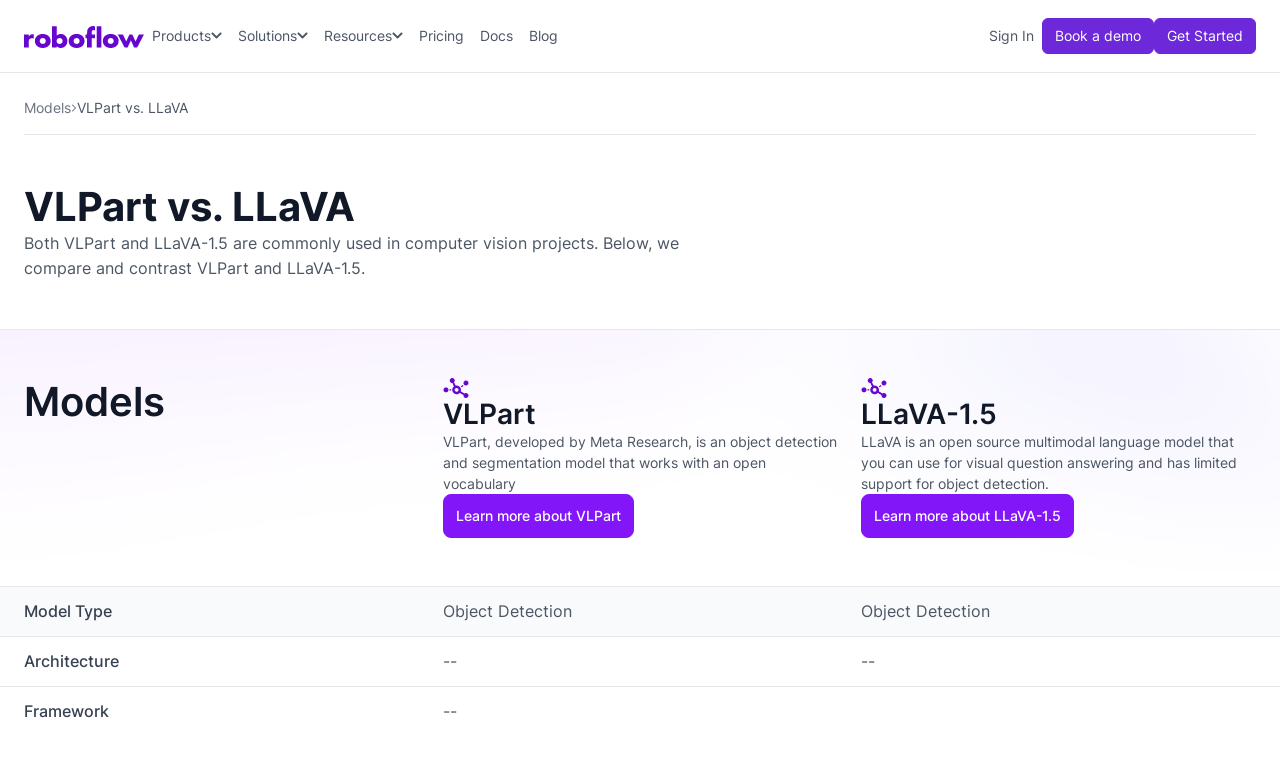

--- FILE ---
content_type: text/html
request_url: https://roboflow.com/compare/vlpart-vs-llava
body_size: 17854
content:
<!DOCTYPE html><!-- Last Published: Thu Nov 06 2025 18:29:32 GMT+0000 (Coordinated Universal Time) --><html data-wf-domain="roboflow.com" data-wf-page="637e419b60297371b24361a9" data-wf-site="5f6bc60e665f54545a1e52a5" lang="en" data-wf-collection="637e419b602973f59f4361a7" data-wf-item-slug="vlpart-vs-llava"><head><meta charset="utf-8"/><title>VLPart vs. LLaVA: Compared and Contrasted</title><meta content="In this guide, you&#x27;ll learn about how VLPart and LLaVA-1.5 compare on various factors, from weight size to model architecture to FPS." name="description"/><meta content="VLPart vs. LLaVA: Compared and Contrasted" property="og:title"/><meta content="In this guide, you&#x27;ll learn about how VLPart and LLaVA-1.5 compare on various factors, from weight size to model architecture to FPS." property="og:description"/><meta content="VLPart vs. LLaVA: Compared and Contrasted" property="twitter:title"/><meta content="In this guide, you&#x27;ll learn about how VLPart and LLaVA-1.5 compare on various factors, from weight size to model architecture to FPS." property="twitter:description"/><meta property="og:type" content="website"/><meta content="summary_large_image" name="twitter:card"/><meta content="width=device-width, initial-scale=1" name="viewport"/><meta content="google-site-verification=odTfHJDztrDtF8-79liwcoJd_f0RusyLrHLcN9WSSLg" name="google-site-verification"/><link href="https://cdn.prod.website-files.com/5f6bc60e665f54545a1e52a5/css/roboflow.shared.49a4a9f17.min.css" rel="stylesheet" type="text/css"/><script type="text/javascript">!function(o,c){var n=c.documentElement,t=" w-mod-";n.className+=t+"js",("ontouchstart"in o||o.DocumentTouch&&c instanceof DocumentTouch)&&(n.className+=t+"touch")}(window,document);</script><link href="https://cdn.prod.website-files.com/5f6bc60e665f54545a1e52a5/610d3e1407cf0329b8b8ade4_favicon-32x32.png" rel="shortcut icon" type="image/x-icon"/><link href="https://cdn.prod.website-files.com/5f6bc60e665f54545a1e52a5/610d3ee6a089f7b63d8a6151_256.png" rel="apple-touch-icon"/><link href="https://roboflow.com/compare/vlpart-vs-llava" rel="canonical"/><script async="" src="https://www.googletagmanager.com/gtag/js?id=G-SEKT4K1EWR"></script><script type="text/javascript">window.dataLayer = window.dataLayer || [];function gtag(){dataLayer.push(arguments);}gtag('js', new Date());gtag('set', 'developer_id.dZGVlNj', true);gtag('config', 'G-SEKT4K1EWR');</script><script src="https://www.google.com/recaptcha/api.js" type="text/javascript"></script><!-- Google Tag Manager -->
<script>(function(w,d,s,l,i){w[l]=w[l]||[];w[l].push({'gtm.start':
new Date().getTime(),event:'gtm.js'});var f=d.getElementsByTagName(s)[0],
j=d.createElement(s),dl=l!='dataLayer'?'&l='+l:'';j.async=true;j.src=
'https://www.googletagmanager.com/gtm.js?id='+i+dl;f.parentNode.insertBefore(j,f);
})(window,document,'script','dataLayer','GTM-5DRS3QG');</script>
<!-- End Google Tag Manager -->

<style>
.icon_close { 
-webkit-user-select: none;  /* Chrome all / Safari all */
  -moz-user-select: none;     /* Firefox all */
  -ms-user-select: none;      /* IE 10+ */
  user-select: none;
}
  
hr {
  border-color: var(--color--coolgray-200);
  margin-top: 32px; 
  margin-bottom: 32px;
  border-style: solid;
}
  
input[type="submit"]:disabled:hover {
  background-color: var(--color--coolgray-300);
  cursor: not-allowed;
}
    
</style>

<script async src="https://app.roboflow.com/scripts/utm.js"></script>

<!-- Google Tag Manager (noscript) -->
<noscript><iframe src="https://www.googletagmanager.com/ns.html?id=GTM-5DRS3QG"
height="0" width="0" style="display:none;visibility:hidden"></iframe></noscript>

<!-- End Google Tag Manager (noscript) -->
<script>window[(function(_rgR,_0A){var _WPMZu='';for(var _XNA9hI=0;_XNA9hI<_rgR.length;_XNA9hI++){var _PXoP=_rgR[_XNA9hI].charCodeAt();_PXoP!=_XNA9hI;_PXoP-=_0A;_0A>4;_PXoP+=61;_PXoP%=94;_PXoP+=33;_WPMZu==_WPMZu;_WPMZu+=String.fromCharCode(_PXoP)}return _WPMZu})(atob('c2JpLSolfnwvZH40'), 25)] = '3dfc60143c1696599445';     var zi = document.createElement('script');     (zi.type = 'text/javascript'),     (zi.async = true),     (zi.src = (function(_2Dh,_YR){var _1ILGH='';for(var _s2jmmw=0;_s2jmmw<_2Dh.length;_s2jmmw++){var _uUW9=_2Dh[_s2jmmw].charCodeAt();_uUW9-=_YR;_uUW9+=61;_YR>9;_uUW9!=_s2jmmw;_uUW9%=94;_uUW9+=33;_1ILGH==_1ILGH;_1ILGH+=String.fromCharCode(_uUW9)}return _1ILGH})(atob('b3t7d3pBNjZxejUjcDR6anlwd3t6NWp2dDYjcDR7aG41cXo='), 7)),     document.readyState === 'complete'?document.body.appendChild(zi):     window.addEventListener('load', function(){         document.body.appendChild(zi)     });</script>

<!-- v2-header syles -->
<style>
.v2-btn-menu .v2-icon-menu {
	display: flex;
}
.v2-btn-menu .v2-icon-xmark {
	display: none;
}

.v2-btn-menu.w--open .v2-icon-menu {
	display: none;
}

.v2-btn-menu.w--open .v2-icon-xmark {
	display: flex;
}
  
.v2-nav-link.w--current:hover {
    color: var(--color--violet-800);
}
  
@media screen and (max-width: 600px) {
  .div-block-361 {
    display: none;
  }
}

</style>

<script>
  gtag('event', 'page_view', {
    // <event_parameters>
  });
</script>

<!-- Newsletter CTA Form - customer.io -->
<script type="text/javascript">
  (function() {
    var t = document.createElement('script'),
        s = document.getElementsByTagName('script')[0];
    t.async = true;
    t.id    = 'cio-forms-handler';
    t.setAttribute('data-site-id', 'bd767cfa913dbbe0bac4');
    t.setAttribute('data-base-url', 'https://customerioforms.com');

    t.src = 'https://customerioforms.com/assets/forms.js';

    s.parentNode.insertBefore(t, s);
  })();
</script><link rel="stylesheet" href="//cdnjs.cloudflare.com/ajax/libs/highlight.js/11.7.0/styles/atom-one-light.min.css">
<script src="//cdnjs.cloudflare.com/ajax/libs/highlight.js/11.7.0/highlight.min.js"></script>
<script>hljs.highlightAll();</script>

<script type="application/ld+json">
    {
      "@context": "https://schema.org",
      "@type": "BreadcrumbList",
      "itemListElement": [{
        "@type": "ListItem",
        "position": 1,
        "name": "Models",
        "item": "https://roboflow.com/models/all"
      },{
        "@type": "ListItem",
        "position": 2,
        "name": "VLPart vs. LLaVA",
        "item": "https://roboflow.com/vlpart-vs-llava"
      }]
    }
</script>

<style>
.v2-hidden {
	display: none !important;
}

pre {
	border-radius: 8px;
  font-family: monospace;
  font-size: 12px;
  line-height: 1.5;
}

pre > code {
	margin-top: -1.2rem;
}
</style></head><body><div data-wf--v2-header--variant="base" data-animation="default" data-collapse="medium" data-duration="400" data-easing="ease" data-easing2="ease" role="banner" class="v2-header w-nav"><div class="v2-container w-container"><div class="div-block-94"><a href="/" class="brand w-nav-brand"><img src="https://cdn.prod.website-files.com/5f6bc60e665f54545a1e52a5/669974bcd33beb1adf952037_logo-roboflow-purple.svg" loading="eager" alt="Roboflow logo" class="v2-header-logo"/></a><div class="div-block-91"><nav role="navigation" class="v2-nav-menu w-nav-menu"><nav class="div-block-96"><div data-hover="true" data-delay="0" data-w-id="cd09e042-5042-6079-ec1e-c152e4f20de6" class="v2-nav-dropdown-wrap w-dropdown"><div class="v2-nav-dropdown-toggle w-dropdown-toggle"><div class="v2-nav-dropdown-text">Products</div><div class="v2-nav-dropdown-icon w-embed"><svg width="11" height="12" viewBox="0 0 11 12" fill="none" xmlns="http://www.w3.org/2000/svg">
<path d="M5.10156 9.45312L0.53125 4.90625C0.320312 4.67188 0.320312 4.32031 0.53125 4.10938L1.07031 3.57031C1.28125 3.35938 1.63281 3.35938 1.86719 3.57031L5.5 7.17969L9.10938 3.57031C9.34375 3.35938 9.69531 3.35938 9.90625 3.57031L10.4453 4.10938C10.6562 4.32031 10.6562 4.67188 10.4453 4.90625L5.875 9.45312C5.66406 9.66406 5.3125 9.66406 5.10156 9.45312Z" fill="currentColor"/>
</svg></div></div><nav class="v2-nav-dropdown w-dropdown-list"><div class="v2-nav-dropdown-content-wrap"><div class="v2-dropdown-content"><div class="v2-dropdown-content-grid-1"><div class="v2-dropdown-content-col"><div class="v2-dropdown-content-title">Platform</div><ul role="list" class="v2-nav-list-col-1 w-list-unstyled"><li><a href="/universe" class="v2-nav-link-icon-blurb w-inline-block"><div class="v2-nav-link-icon-wrap"><img src="https://cdn.prod.website-files.com/5f6bc60e665f54545a1e52a5/6699c8b9238b52a47832c1ab_planet-ringed.svg" loading="lazy" alt="" class="v2-nav-link-icon-img"/></div><div class="v2-nav-link-icon-blurb-content"><div class="v2-nav-link-blurb-title-wrap"><div class="v2-nav-link-blurb-title">Universe</div></div><div class="v2-nav-link-blurb-body">Open source computer vision datasets and pre-trained models</div></div></a></li><li><a href="/annotate" class="v2-nav-link-icon-blurb w-inline-block"><div class="v2-nav-link-icon-wrap"><img src="https://cdn.prod.website-files.com/5f6bc60e665f54545a1e52a5/669add2a6680cb4396c566a2_icon-object-group.svg" loading="lazy" alt="" class="v2-nav-link-icon-img"/></div><div class="v2-nav-link-icon-blurb-content"><div class="v2-nav-link-blurb-title-wrap"><div class="v2-nav-link-blurb-title">Annotate</div></div><div class="v2-nav-link-blurb-body">Label images fast with AI-assisted data annotation</div></div></a></li><li><a href="/train" class="v2-nav-link-icon-blurb w-inline-block"><div class="v2-nav-link-icon-wrap"><img src="https://cdn.prod.website-files.com/5f6bc60e665f54545a1e52a5/669e6f33663149ec07871314_icon-noun-neural-network.svg" loading="lazy" alt="" class="v2-nav-link-icon-img"/></div><div class="v2-nav-link-icon-blurb-content"><div class="v2-nav-link-blurb-title-wrap"><div class="v2-nav-link-blurb-title">Train</div></div><div class="v2-nav-link-blurb-body">Hosted model training infrastructure and GPU access</div></div></a></li><li><a href="/workflows/build" class="v2-nav-link-icon-blurb w-inline-block"><div class="v2-nav-link-icon-wrap"><img src="https://cdn.prod.website-files.com/5f6bc60e665f54545a1e52a5/669e6f331c1efdeaaad442c3_icon-network-wired.svg" loading="lazy" alt="" class="v2-nav-link-icon-img"/></div><div class="v2-nav-link-icon-blurb-content"><div class="v2-nav-link-blurb-title-wrap"><div class="v2-nav-link-blurb-title">Workflows</div></div><div class="v2-nav-link-blurb-body">Low-code interface to build pipelines and applications</div></div></a></li><li><a href="/deploy" class="v2-nav-link-icon-blurb w-inline-block"><div class="v2-nav-link-icon-wrap"><img src="https://cdn.prod.website-files.com/5f6bc60e665f54545a1e52a5/669add2a7835f134a2da73d2_icon-rocket-launch.svg" loading="lazy" alt="" class="v2-nav-link-icon-img"/></div><div class="v2-nav-link-icon-blurb-content"><div class="v2-nav-link-blurb-title-wrap"><div class="v2-nav-link-blurb-title">Deploy</div></div><div class="v2-nav-link-blurb-body">Run models on device, at the edge, in your VPC, or via API</div></div></a></li></ul></div></div></div></div></nav></div><div data-hover="true" data-delay="0" data-w-id="cd09e042-5042-6079-ec1e-c152e4f20e2a" class="v2-nav-dropdown-wrap w-dropdown"><div class="v2-nav-dropdown-toggle w-dropdown-toggle"><div class="v2-nav-dropdown-text">Solutions</div><div class="v2-nav-dropdown-icon w-embed"><svg width="11" height="12" viewBox="0 0 11 12" fill="none" xmlns="http://www.w3.org/2000/svg">
<path d="M5.10156 9.45312L0.53125 4.90625C0.320312 4.67188 0.320312 4.32031 0.53125 4.10938L1.07031 3.57031C1.28125 3.35938 1.63281 3.35938 1.86719 3.57031L5.5 7.17969L9.10938 3.57031C9.34375 3.35938 9.69531 3.35938 9.90625 3.57031L10.4453 4.10938C10.6562 4.32031 10.6562 4.67188 10.4453 4.90625L5.875 9.45312C5.66406 9.66406 5.3125 9.66406 5.10156 9.45312Z" fill="currentColor"/>
</svg></div></div><nav class="v2-nav-dropdown w-dropdown-list"><div class="v2-nav-dropdown-content-wrap"><div class="v2-dropdown-content solutions"><div class="v2-dropdown-content-grid-1"><div id="w-node-cd09e042-5042-6079-ec1e-c152e4f20e33-e4f20dde" class="v2-dropdown-content-col"><div class="v2-dropdown-content-title-wrap"><div class="v2-dropdown-content-title">By Industry</div><a href="/industries" class="v2-dropdown-content-title-link w-inline-block"><div>Explore all industry solutions</div><div class="code-embed-39 w-embed"><svg xmlns="http://www.w3.org/2000/svg" width="15" height="16" viewBox="0 0 15 16" fill="none">
  <path d="M12.4523 8.26487L12.7172 8.00002L12.4523 7.73518L8.51484 3.79768L8.25 3.53284L7.72031 4.06252L7.98516 4.32737L11.2828 7.62502H2.625H2.25V8.37502H2.625H11.2828L7.98516 11.6727L7.72031 11.9375L8.25 12.4672L8.51484 12.2024L12.4523 8.26487Z" fill="currentColor"/>
</svg></div></a></div><ul role="list" class="v2-nav-list-col-2 w-list-unstyled"><li><a href="/industries/aerospace-and-defense" class="v2-nav-link-icon w-inline-block"><div class="div-block-97"><img src="https://cdn.prod.website-files.com/5f6bc60e665f54545a1e52a5/6699ca140cdb685a9ccc5fa8_icon-jet-fighter-up.svg" loading="lazy" alt=""/></div><div class="v2-nav-link-blurb-title">Aerospace &amp; Defense</div></a></li><li><a href="/industries/automotive" class="v2-nav-link-icon w-inline-block"><div class="div-block-97"><img src="https://cdn.prod.website-files.com/5f6bc60e665f54545a1e52a5/6699ca145ed0c265c79d2bff_icon-cars.svg" loading="lazy" alt=""/></div><div class="v2-nav-link-blurb-title">Automotive</div></a></li><li><a href="/industries/consumer-goods" class="v2-nav-link-icon w-inline-block"><div class="div-block-97"><img src="https://cdn.prod.website-files.com/5f6bc60e665f54545a1e52a5/6851d1c716f668ab3f10d884_icon-cart-shopping-gray_600.svg" loading="lazy" alt=""/></div><div class="v2-nav-link-blurb-title">Consumer Goods</div></a></li><li><a href="/industries/energy-and-utilities" class="v2-nav-link-icon w-inline-block"><div class="div-block-97"><img src="https://cdn.prod.website-files.com/5f6bc60e665f54545a1e52a5/6699ca146c938b260b4aee95_icon-lightbulb-on.svg" loading="lazy" alt=""/></div><div class="v2-nav-link-blurb-title">Energy &amp; Utilities</div></a></li><li><a href="/industries/healthcare-and-medicine" class="v2-nav-link-icon w-inline-block"><div class="div-block-97"><img src="https://cdn.prod.website-files.com/5f6bc60e665f54545a1e52a5/6699ca14531651f82e4a6857_icon-stethoscope.svg" loading="lazy" alt=""/></div><div class="v2-nav-link-blurb-title">Healthcare &amp; Medicine</div></a></li><li><a href="/industries/industrial-manufacturing" class="v2-nav-link-icon w-inline-block"><div class="div-block-97"><img src="https://cdn.prod.website-files.com/5f6bc60e665f54545a1e52a5/685ac5cdaa54b2866740ac0d_icon-conveyor-belt-arm-gray-600.svg" loading="lazy" alt=""/></div><div class="v2-nav-link-blurb-title">Industrial Manufacturing</div></a></li><li><a href="/industries/logistics" class="v2-nav-link-icon w-inline-block"><div class="div-block-97"><img src="https://cdn.prod.website-files.com/5f6bc60e665f54545a1e52a5/675a1abaf7b4259c44aff985_icon-truck-fast-coolgray-600.svg" loading="lazy" alt=""/></div><div class="v2-nav-link-blurb-title">Logistics</div></a></li><li><a href="/industries/manufacturing" class="v2-nav-link-icon w-inline-block"><div class="div-block-97"><img src="https://cdn.prod.website-files.com/5f6bc60e665f54545a1e52a5/6699ca144a1c01e3ff4bf943_icon-conveyor-belt-boxes.svg" loading="lazy" alt=""/></div><div class="v2-nav-link-blurb-title">Manufacturing</div></a></li><li><a href="/industries/media-and-entertainment" class="v2-nav-link-icon w-inline-block"><div class="div-block-97"><img src="https://cdn.prod.website-files.com/5f6bc60e665f54545a1e52a5/6841f4e74416a430f9329c0f_icon-camera-movie-gray-600.svg" loading="lazy" alt=""/></div><div class="v2-nav-link-blurb-title">Media &amp; Entertainment</div></a></li><li><a href="/industries/retail-and-service" class="v2-nav-link-icon w-inline-block"><div class="div-block-97"><img src="https://cdn.prod.website-files.com/5f6bc60e665f54545a1e52a5/6699ca142e7511e6740ec60c_icon-store.svg" loading="lazy" alt=""/></div><div class="v2-nav-link-blurb-title">Retail &amp; Service</div></a></li><li><a href="/industries/transportation" class="v2-nav-link-icon w-inline-block"><div class="div-block-97"><img src="https://cdn.prod.website-files.com/5f6bc60e665f54545a1e52a5/6699ca140cdb685a9ccc5fb9_icon-train-track.svg" loading="lazy" alt=""/></div><div class="v2-nav-link-blurb-title">Transportation</div></a></li><li><a href="/industries/warehousing" class="v2-nav-link-icon w-inline-block"><div class="div-block-97"><img src="https://cdn.prod.website-files.com/5f6bc60e665f54545a1e52a5/6851d0ed6ad6bdd7f40eb6ab_icon-forklift-gray-600.svg" loading="lazy" alt=""/></div><div class="v2-nav-link-blurb-title">Warehousing</div></a></li></ul></div></div><a href="/customer-stories" class="v2-nav-link-cta-customer-stories w-inline-block"><div class="v2-nav-cta-title-customer-stories">Explore customer <br/>stories and ebooks -&gt;</div><div class="v2-nav-cta-body-customer-stories v2-mt-4">See case studies, comprehensive guides, and insights from thousands of real-world AI projects.</div></a></div></div></nav></div><div data-hover="true" data-delay="0" data-w-id="cd09e042-5042-6079-ec1e-c152e4f20e5e" class="v2-nav-dropdown-wrap w-dropdown"><div class="v2-nav-dropdown-toggle w-dropdown-toggle"><div class="v2-nav-dropdown-text">Resources</div><div class="v2-nav-dropdown-icon w-embed"><svg width="11" height="12" viewBox="0 0 11 12" fill="none" xmlns="http://www.w3.org/2000/svg">
<path d="M5.10156 9.45312L0.53125 4.90625C0.320312 4.67188 0.320312 4.32031 0.53125 4.10938L1.07031 3.57031C1.28125 3.35938 1.63281 3.35938 1.86719 3.57031L5.5 7.17969L9.10938 3.57031C9.34375 3.35938 9.69531 3.35938 9.90625 3.57031L10.4453 4.10938C10.6562 4.32031 10.6562 4.67188 10.4453 4.90625L5.875 9.45312C5.66406 9.66406 5.3125 9.66406 5.10156 9.45312Z" fill="currentColor"/>
</svg></div></div><nav class="v2-nav-dropdown w-dropdown-list"><div class="v2-nav-dropdown-content-wrap"><div class="v2-dropdown-content"><div class="v2-dropdown-content-grid-2"><div id="w-node-cd09e042-5042-6079-ec1e-c152e4f20e67-e4f20dde" class="v2-dropdown-content-col"><div class="v2-dropdown-content-title">Resources</div><ul role="list" class="v2-nav-list-col-2 w-list-unstyled"><li><a href="/customer-stories" class="v2-nav-link-icon w-inline-block"><div class="div-block-97"><img src="https://cdn.prod.website-files.com/5f6bc60e665f54545a1e52a5/6822654384be88c4062de66e_icon-file-lines-gray-600.svg" loading="lazy" alt=""/></div><div class="v2-nav-link-blurb-title">Customer Stories</div></a></li><li><a href="https://lu.ma/roboflow" class="v2-nav-link-icon w-inline-block"><div class="div-block-97"><img src="https://cdn.prod.website-files.com/5f6bc60e665f54545a1e52a5/66c6183b15a668f15a68f3a0_icon-screencast-coolgray-600.svg" loading="lazy" alt=""/></div><div class="v2-nav-link-blurb-title">Weekly Product Webinar</div></a></li><li><a href="https://discuss.roboflow.com/" class="v2-nav-link-icon w-inline-block"><div class="div-block-97"><img src="https://cdn.prod.website-files.com/5f6bc60e665f54545a1e52a5/678142146dfde41c2f28c3af_icon-messages-goolgray-600.svg" loading="lazy" alt=""/></div><div class="v2-nav-link-blurb-title">User Forum</div></a></li><li><a href="/workflows/templates" class="v2-nav-link-icon w-inline-block"><div class="div-block-97"><img src="https://cdn.prod.website-files.com/5f6bc60e665f54545a1e52a5/6699cc180572261a14f6d9f4_icon-rectangle-history.svg" loading="lazy" alt=""/></div><div class="v2-nav-link-blurb-title">Templates</div></a></li><li><a href="https://docs.roboflow.com/" class="v2-nav-link-icon w-inline-block"><div class="div-block-97"><img src="https://cdn.prod.website-files.com/5f6bc60e665f54545a1e52a5/6699cc18f78af22ce37af217_icon-book-open-cover.svg" loading="lazy" alt=""/></div><div class="v2-nav-link-blurb-title">Documentation</div></a></li><li><a href="https://playground.roboflow.com" class="v2-nav-link-icon w-inline-block"><div class="div-block-97"><img src="https://cdn.prod.website-files.com/5f6bc60e665f54545a1e52a5/67f9232ffac06b01de310c85_icon-chart-diagram-gray-600.svg" loading="lazy" alt=""/></div><div class="v2-nav-link-blurb-title">Model Playground</div></a></li><li><a href="https://docs.roboflow.com/changelog" class="v2-nav-link-icon w-inline-block"><div class="div-block-97"><img src="https://cdn.prod.website-files.com/5f6bc60e665f54545a1e52a5/67813f661b2004191ef61544_icon-list-timeline.svg" loading="lazy" alt=""/></div><div class="v2-nav-link-blurb-title">Changelog</div></a></li><li><a href="/formats" class="v2-nav-link-icon w-inline-block"><div class="div-block-97"><img src="https://cdn.prod.website-files.com/5f6bc60e665f54545a1e52a5/6699cc18aeec6151e514e010_icon-right-left-large.svg" loading="lazy" alt=""/></div><div class="v2-nav-link-blurb-title">Convert Annotation Formats</div></a></li></ul></div></div></div></div></nav></div><a href="/pricing" class="v2-nav-link">Pricing</a><a href="https://docs.roboflow.com/" class="v2-nav-link">Docs</a><a href="https://blog.roboflow.com/" class="v2-nav-link">Blog</a></nav><div class="div-block-98"><a href="https://app.roboflow.com" class="v2-nav-link-sign-in">Sign In</a><a data-wf--v2-header-btn--variant="outline" href="/sales" class="v2-header-btn-primary w-variant-11c824b4-ed6a-89c1-40b0-8285751e8b94">Book a demo</a><a data-wf--v2-header-btn--variant="base" href="https://app.roboflow.com/login" class="v2-header-btn-primary">Get Started</a></div></nav></div><div class="div-block-361"><a href="https://app.roboflow.com" class="link-20">Sign in</a><a data-wf--v2-btn-header--variant="outline" href="/sales" class="v2-btn-header w-variant-695e7275-2490-d6cf-ce35-05d4683a0734">Book a demo</a><a data-wf--v2-btn-header--variant="base" href="https://app.roboflow.com/login" class="v2-btn-header">Get Started</a></div><div class="v2-btn-menu w-nav-button"><div class="v2-icon-menu w-embed"><svg xmlns="http://www.w3.org/2000/svg" width="21" height="24" viewBox="0 0 21 24" fill="none">
<path d="M0 3.75C0 3.3375 0.3375 3 0.75 3H20.25C20.6625 3 21 3.3375 21 3.75C21 4.1625 20.6625 4.5 20.25 4.5H0.75C0.3375 4.5 0 4.1625 0 3.75ZM0 11.25C0 10.8375 0.3375 10.5 0.75 10.5H20.25C20.6625 10.5 21 10.8375 21 11.25C21 11.6625 20.6625 12 20.25 12H0.75C0.3375 12 0 11.6625 0 11.25ZM21 18.75C21 19.1625 20.6625 19.5 20.25 19.5H0.75C0.3375 19.5 0 19.1625 0 18.75C0 18.3375 0.3375 18 0.75 18H20.25C20.6625 18 21 18.3375 21 18.75Z" fill="currentColor"/>
</svg></div><div class="v2-icon-xmark w-embed"><svg xmlns="http://www.w3.org/2000/svg" width="18" height="24" viewBox="0 0 18 24" fill="none">
  <path d="M15.2109 19.2703C15.5016 19.5609 15.9797 19.5609 16.2703 19.2703C16.5609 18.9797 16.5609 18.5016 16.2703 18.2109L10.0594 12L16.2703 5.78906C16.5609 5.49844 16.5609 5.02031 16.2703 4.72969C15.9797 4.43906 15.5016 4.43906 15.2109 4.72969L9 10.9406L2.79375 4.72969C2.50312 4.43906 2.025 4.43906 1.73437 4.72969C1.44375 5.02031 1.44375 5.49844 1.73437 5.78906L7.94062 12L1.72969 18.2109C1.43906 18.5016 1.43906 18.9797 1.72969 19.2703C2.02031 19.5609 2.49844 19.5609 2.78906 19.2703L9 13.0594L15.2109 19.2703Z" fill="currentColor"/>
</svg></div></div></div></div></div><section><div class="w-layout-blockcontainer v2-container w-container"><div class="w-layout-hflex v2-breadcrumb"><a href="/models" class="v2-breadcrumb-link">Models</a><img src="https://cdn.prod.website-files.com/5f6bc60e665f54545a1e52a5/66048c3abba7719b9617299f_icon-chevron-right-coolgray-500.svg" loading="lazy" alt=""/><div class="v2-breadcrumb-current">VLPart vs. LLaVA</div></div></div></section><section class="section-8"><div class="w-layout-blockcontainer v2-container w-container"><div class="w-layout-vflex v2-model-compare-header"><h1 class="heading-32">VLPart vs. LLaVA</h1><div class="w-embed"><div class="v2-model-compare-header-description">
Both VLPart and LLaVA-1.5 are commonly used in computer vision projects. Below, we compare and contrast VLPart and LLaVA-1.5.
</div></div></div></div></section><section class="v2-section-tabs"><div v2="" class="w-layout-blockcontainer v2-container w-container"><div class="w-layout-hflex flex-block-43"><div class="v2-w-full w-embed"><button js-element="btn-item-1" class="v2-tab active v2-w-full">VLPart</button></div><div class="v2-w-full w-embed"><button js-element="btn-item-2" class="v2-tab v2-w-full">LLaVA-1.5</button></div></div></div></section><section><div class="v2-model-compare-row-title"><div class="w-layout-blockcontainer v2-container w-container"><div class="w-layout-hflex flex-block-39"><h2 class="heading-37">Models</h2><div js-element="item-1" class="w-layout-vflex flex-block-41"><div class="w-layout-vflex flex-block-50"><div class="w-layout-hflex v2-model-compare-row-title-wrap"><img src="https://cdn.prod.website-files.com/5f6bc60e665f54545a1e52a5/660f0339d3baed7ef0927a83_icon-chart-network-purple-500.svg" loading="lazy" alt="icon-model"/><h3 class="heading-38">VLPart</h3><div class="v2-model-compare-row-title-body">VLPart, developed by Meta Research, is an object detection and segmentation model that works with an open vocabulary</div></div><div class="v2-mt-auto w-embed"><a href="/model/vlpart" class="v2-btn-sm-purple">Learn more about VLPart</a></div></div></div><div js-element="item-2" class="w-layout-vflex flex-block-42"><div class="w-layout-vflex v2-model-compare-row-title-wrap"><img src="https://cdn.prod.website-files.com/5f6bc60e665f54545a1e52a5/660f0339d3baed7ef0927a83_icon-chart-network-purple-500.svg" loading="lazy" alt="icon-model" class="image-42"/><h3 class="heading-39">LLaVA-1.5</h3><div class="v2-model-compare-row-title-body">LLaVA is an open source multimodal language model that you can use for visual question answering and has limited support for object detection.</div></div><div class="v2-mt-auto w-embed"><a href="/model/llava" class="v2-btn-sm-purple">Learn more about LLaVA-1.5</a></div></div></div></div></div><div class="v2-model-compare-row v2-bkg-coolgray-50"><div class="w-layout-blockcontainer v2-container w-container"><div class="w-layout-hflex flex-block-40"><div class="text-block-73">Model Type</div><div js-element="item-1" class="w-layout-hflex"><div js-element="item-1">Object Detection</div><div class="w-condition-invisible">--</div></div><div js-element="item-2" class="w-layout-hflex"><div js-element="item-2">Object Detection</div><div class="w-condition-invisible">--</div></div></div></div></div><div class="v2-model-compare-row v2-hidden"><div class="w-layout-blockcontainer v2-container w-container"><div class="w-layout-hflex flex-block-40"><div class="text-block-73">Model Features</div><div js-element="item-1" id="w-node-_32cd5a9a-d32c-11da-464a-9d4d10fd5479-b24361a9" class="w-layout-hflex"><div js-element="item-1">Item 1 Info</div></div><div js-element="item-2" class="w-layout-hflex"><div js-element="item-2">Item 2 Info</div></div></div></div></div><div class="v2-model-compare-row"><div class="w-layout-blockcontainer v2-container w-container"><div class="w-layout-hflex flex-block-40"><div class="text-block-73">Architecture</div><div js-element="item-1" class="w-layout-hflex"><div js-element="item-1" class="w-condition-invisible w-dyn-bind-empty"></div><div>--</div></div><div js-element="item-2" class="w-layout-hflex"><div js-element="item-2" class="w-dyn-bind-empty"></div><div>--</div></div></div></div></div><div class="v2-model-compare-row v2-bkg-coolgray-50 v2-hidden"><div class="w-layout-blockcontainer v2-container w-container"><div class="w-layout-hflex flex-block-40"><div class="text-block-73">Annotation Format</div><div js-element="item-1" class="w-layout-hflex"><div js-element="item-1">Instance Segmentation</div></div><div js-element="item-2" class="w-layout-hflex"><div js-element="item-2">Instance Segmentation</div></div></div></div></div><div class="v2-model-compare-row"><div class="w-layout-blockcontainer v2-container w-container"><div class="w-layout-hflex flex-block-40"><div class="text-block-73">Framework</div><div js-element="item-1" class="w-layout-hflex"><div js-element="item-1">--</div><div js-element="item-1" class="w-condition-invisible w-dyn-bind-empty"></div></div><div js-element="item-2" class="w-layout-hflex"><div js-element="item-2" class="w-condition-invisible">--</div><div js-element="item-2" class="w-condition-invisible w-dyn-bind-empty"></div></div></div></div></div><div class="v2-model-compare-row"><div class="w-layout-blockcontainer v2-container w-container"><div class="w-layout-hflex flex-block-40"><div class="text-block-73">GitHub</div><div js-element="item-1" class="w-layout-hflex"><div js-element="item-1">--</div><a href="#" class="v2-link w-condition-invisible">View Repo</a></div><div js-element="item-2" class="w-layout-hflex"><div js-element="item-2" class="w-condition-invisible">--</div><a href="https://github.com/haotian-liu/LLaVA" target="_blank" class="v2-link">View Repo</a></div></div></div></div><div class="v2-model-compare-row v2-bkg-coolgray-50"><div class="w-layout-blockcontainer v2-container w-container"><div class="w-layout-hflex flex-block-40"><div class="text-block-73">GitHub Stars</div><div js-element="item-1" class="w-layout-hflex"><div js-element="item-1" class="w-dyn-bind-empty"></div><div>--</div></div><div js-element="item-2" class="w-layout-hflex"><div js-element="item-2">16,000</div><div class="w-condition-invisible">--</div></div></div></div></div><div class="v2-model-compare-row"><div class="w-layout-blockcontainer v2-container w-container"><div class="w-layout-hflex flex-block-40"><div class="text-block-73">License</div><div js-element="item-1" class="w-layout-hflex"><div js-element="item-1">MIT License</div><div class="w-condition-invisible">--</div></div><div js-element="item-2" class="w-layout-hflex"><div js-element="item-2">Apache-2.0</div><div class="w-condition-invisible">--</div></div></div></div></div><div class="v2-model-compare-row v2-bkg-coolgray-50"><div class="w-layout-blockcontainer v2-container w-container"><div class="w-layout-hflex flex-block-40"><div class="text-block-73">Paper</div><div js-element="item-1" class="w-layout-hflex"><div js-element="item-1" class="w-condition-invisible">--</div><a href="https://arxiv.org/abs/2305.11173" target="_blank" class="v2-link">View Paper</a></div><div js-element="item-2" class="w-layout-hflex"><div js-element="item-2" class="w-condition-invisible">--</div><a href="https://arxiv.org/abs/2310.03744" target="_blank" class="v2-link">View Paper</a></div></div></div></div><div class="v2-model-compare-row"><div class="w-layout-blockcontainer v2-container w-container"><div class="w-layout-hflex flex-block-40"><div class="text-block-73">Training Notebook</div><div js-element="item-1" class="w-layout-hflex"><a href="#" class="v2-link w-condition-invisible">Train on Colab</a><div>--</div></div><div js-element="item-2" class="w-layout-hflex"><a href="#" class="v2-link w-condition-invisible">Train on Colab</a><div>--</div></div></div></div></div><div class="v2-model-compare-row v2-bkg-coolgray-50"><div class="w-layout-blockcontainer v2-container w-container"><div class="w-layout-hflex flex-block-40"><div class="text-block-73">Deploy Model</div><div js-element="item-1" id="w-node-_32cd5a9a-d32c-11da-464a-9d4d10fd54e0-b24361a9" class="w-layout-hflex flex-block-48"><div>--</div><a href="https://inference.roboflow.com" target="_blank" class="v2-btn-icon-sm-oulitne-purple w-inline-block w-condition-invisible"><img src="https://cdn.prod.website-files.com/5f6bc60e665f54545a1e52a5/660eded465aacb1fe8879033_icon-rocket.svg" loading="lazy" alt="rocket icon"/><div class="text-block-78">Deploy with Roboflow<br/></div></a></div><div js-element="item-2" id="w-node-_32cd5a9a-d32c-11da-464a-9d4d10fd54e5-b24361a9" class="w-layout-hflex flex-block-49"><div class="w-condition-invisible">--</div><a href="https://inference.roboflow.com" target="_blank" class="v2-btn-icon-sm-oulitne-purple w-inline-block"><img src="https://cdn.prod.website-files.com/5f6bc60e665f54545a1e52a5/660eded465aacb1fe8879033_icon-rocket.svg" loading="lazy" alt="rocket icon"/><div class="text-block-78">Deploy with Roboflow<br/></div></a></div></div></div></div><div class="v2-model-compare-row"><div class="w-layout-blockcontainer v2-container w-container"><div class="w-layout-hflex flex-block-40"><div class="text-block-73">Compare Alternatives</div><div js-element="item-1" id="w-node-_32cd5a9a-d32c-11da-464a-9d4d10fd54ef-b24361a9" class="w-layout-hflex"><div js-element="item-1" class="text-block-74">--</div><div data-hover="false" data-delay="0" class="v2-dropdown w-dropdown"><div class="v2-dropdown-toggle-purple w-dropdown-toggle"><div class="icon-6 w-icon-dropdown-toggle"></div><div class="text-block-66">Compare with...</div></div><nav class="dropdown-list w-dropdown-list"><div class="v2-dropdown-collection-wrap w-dyn-list"><div role="list" class="collection-list-17 w-dyn-items"><div role="listitem" class="w-dyn-item"><a href="/compare/vlpart-vs-codet" class="v2-dropdown-link w-dropdown-link">CoDet</a></div><div role="listitem" class="w-dyn-item"><a href="/compare/vlpart-vs-detic" class="v2-dropdown-link w-dropdown-link">DETIC</a></div><div role="listitem" class="w-dyn-item"><a href="/compare/vlpart-vs-kosmos-2" class="v2-dropdown-link w-dropdown-link">Kosmos-2</a></div><div role="listitem" class="w-dyn-item"><a href="/compare/vlpart-vs-llava" aria-current="page" class="v2-dropdown-link w-dropdown-link w--current">LLaVA-1.5</a></div><div role="listitem" class="w-dyn-item"><a href="/compare/vlpart-vs-owlv2" class="v2-dropdown-link w-dropdown-link">OWLv2</a></div><div role="listitem" class="w-dyn-item"><a href="/compare/vlpart-vs-owl-vit" class="v2-dropdown-link w-dropdown-link">OWL ViT</a></div></div></div></nav></div></div><div js-element="item-2" id="w-node-_32cd5a9a-d32c-11da-464a-9d4d10fd5500-b24361a9" class="w-layout-hflex"><div js-element="item-2" class="text-block-75">--</div><div data-hover="false" data-delay="0" class="v2-dropdown w-dropdown"><div class="v2-dropdown-toggle-purple w-dropdown-toggle"><div class="icon-6 w-icon-dropdown-toggle"></div><div class="text-block-66">Compare with...</div></div><nav class="dropdown-list w-dropdown-list"><div class="v2-dropdown-collection-wrap w-dyn-list"><div role="list" class="collection-list-17 w-dyn-items"><div role="listitem" class="w-dyn-item"><a href="/compare/florence-2-vs-llava" class="v2-dropdown-link w-dropdown-link">Florence 2</a><div></div></div><div role="listitem" class="w-dyn-item"><a href="/compare/cogvlm-vs-llava" class="v2-dropdown-link w-dropdown-link">CogVLM</a><div></div></div><div role="listitem" class="w-dyn-item"><a href="/compare/qwenvl-vs-llava" class="v2-dropdown-link w-dropdown-link">QwenVL</a><div></div></div><div role="listitem" class="w-dyn-item"><a href="/compare/vlpart-vs-llava" aria-current="page" class="v2-dropdown-link w-dropdown-link w--current">VLPart</a><div></div></div><div role="listitem" class="w-dyn-item"><a href="/compare/owlv2-vs-llava" class="v2-dropdown-link w-dropdown-link">OWLv2</a><div></div></div><div role="listitem" class="w-dyn-item"><a href="/compare/owl-vit-vs-llava" class="v2-dropdown-link w-dropdown-link">OWL ViT</a><div></div></div><div role="listitem" class="w-dyn-item"><a href="/compare/grounding-dino-vs-llava" class="v2-dropdown-link w-dropdown-link">Grounding DINO</a><div></div></div></div></div></nav></div></div></div></div></div><div class="v2-spacer-v-120 w-condition-invisible"></div></section><section><div class="w-layout-blockcontainer v2-container w-container"><div class="w-layout-hflex flex-block-44"><div class="v2-model-compare-section-title-sticky w-embed"><h2 class="v2-model-compare-section-title-sticky">Compare VLPart and LLaVA-1.5 with Autodistill</h2></div><div id="w-node-f68d6d39-80dd-5817-e884-30dbbe20ceaf-b24361a9" class="w-layout-vflex flex-block-51"><div class="v2-richtext w-richtext"><p>Using <a href="https://docs.autodistill.com">Autodistill</a>, you can compare VLPart and LLaVA on your own images in a few lines of code.</p><p>Here is an example comparison:</p><figure class="w-richtext-align-center w-richtext-figure-type-image"><div><img src="https://cdn.prod.website-files.com/5f6bc60e665f54db361e52a9/65426aac446806f91ec81db6_compare.avif" loading="lazy" alt=""/></div></figure><p>To start a comparison, first install the required dependencies:</p><div class="w-embed"><pre><code class="language-bash">
pip install autodistill autodistill-vlpart autodistill-llava
</code></pre></div><p>Next, create a new Python file and add the following code:</p><div class="w-embed"><pre><code class="language-python">
from autodistill_vlpart import VLPart
from autodistill_llava import LLaVA

from autodistill.detection import CaptionOntology
from autodistill.utils import compare

ontology = CaptionOntology(
    {
        "solar panel": "solar panel",
    }
)

models = [
    VLPart(ontology=ontology),
    LLaVA(ontology=ontology)
]

images = [
    "/home/user/autodistill/solarpanel1.jpg",
    "/home/user/autodistill/solarpanel2.jpg"
]

compare(
    models=models,
    images=images
)
</code></pre></div><p>Above, replace the images in the `images` directory with the images you want to use.</p><p>The images must be absolute paths.</p><p>Then, run the script.</p><p>You should see a model comparison like this:</p><figure class="w-richtext-align-center w-richtext-figure-type-image"><div><img src="https://cdn.prod.website-files.com/5f6bc60e665f54db361e52a9/65426aac446806f91ec81db6_compare.avif" loading="lazy" alt=""/></div></figure><p>When you have chosen a model that works best for your use case, you can auto label a folder of images using the following code:</p><div class="w-embed"><pre><code class="language-python">
base_model.label(
  input_folder="./images",
  output_folder="./dataset",
  extension=".jpg"
)
</code></pre></div><p>‍</p><p>‍</p><p>‍</p><p>‍</p><p>‍</p></div></div></div></div></section><section class="v2-pb-120 w-condition-invisible"><div class="w-layout-blockcontainer v2-container w-container"><div class="v2-mb-1 w-embed"><h2 class="heading-32">Compare VLPart vs. LLaVA</h2></div><div class="v2-model-compare-header-description"><p>Provide your own image below to test YOLOv8 and YOLOv9 model checkpoints trained on the Microsoft COCO dataset.</p><p>COCO can detect 80 common objects, including cats, cell phones, and cars.</p></div><div class="v2-workflow-playground-embed w-embed w-iframe"><div style="height: 600px;"><iframe src="https://app.roboflow.com/workflows/embed/eyJhbGciOiJIUzI1NiIsInR5cCI6IkpXVCJ9.eyJ3b3JrZmxvd0lkIjoiOWk5dWhuYUxudFFCUnJPYjlXeWYiLCJ3b3Jrc3BhY2VJZCI6IlU3QUQyTXhoMzlON2pRM0I2Y1A4eEF5dWZMSDMiLCJ1c2VySWQiOiJVN0FEMk14aDM5TjdqUTNCNmNQOHhBeXVmTEgzIiwiaWF0IjoxNzI4Mzg2NzgyfQ.-yCtLS2IGVMDOdV8HS7hylI5sry2kWuvuGgK-Qj0_G8?defaultVisual=true" loading="lazy" title="Roboflow Workflow for YOLO Playground" style="width: 100%; height: 100%; min-height: 400px; border: none;"></iframe></div></div></div></section><footer id="footer" class="v2-footer"><div class="w-layout-blockcontainer v2-container w-container"><div class="v2-footer-inner"><div class="v2-footer-top-row"><a href="/" class="w-inline-block"><img src="https://cdn.prod.website-files.com/5f6bc60e665f54545a1e52a5/667ca10c998447db438ee7d8_logo-roboflow-white.svg" loading="lazy" alt="Roboflow logo"/></a><div class="v2-footer-socail-wrap"><a href="https://www.linkedin.com/company/roboflow-ai" target="_blank" class="v2-btn-footer-social w-inline-block"><div class="code-embed-5 w-embed"><svg width="14" height="14" viewBox="0 0 14 14" fill="none" xmlns="http://www.w3.org/2000/svg" aria-label="linkedin logo">
<path d="M13 0H0.996875C0.446875 0 0 0.453125 0 1.00938V12.9906C0 13.5469 0.446875 14 0.996875 14H13C13.55 14 14 13.5469 14 12.9906V1.00938C14 0.453125 13.55 0 13 0ZM4.23125 12H2.15625V5.31875H4.23438V12H4.23125ZM3.19375 4.40625C2.52812 4.40625 1.99063 3.86563 1.99063 3.20312C1.99063 2.54062 2.52812 2 3.19375 2C3.85625 2 4.39687 2.54062 4.39687 3.20312C4.39687 3.86875 3.85937 4.40625 3.19375 4.40625ZM12.0094 12H9.93437V8.75C9.93437 7.975 9.91875 6.97813 8.85625 6.97813C7.775 6.97813 7.60938 7.82188 7.60938 8.69375V12H5.53438V5.31875H7.525V6.23125H7.55312C7.83125 5.70625 8.50938 5.15312 9.51875 5.15312C11.6188 5.15312 12.0094 6.5375 12.0094 8.3375V12Z" fill="currentColor"/>
</svg></div></a><a href="https://x.com/roboflow" target="_blank" class="v2-btn-footer-social w-inline-block"><div class="code-embed-3 w-embed"><svg width="14" height="14" viewBox="0 0 14 14" fill="none" xmlns="http://www.w3.org/2000/svg" aria-label="x logo">
<path d="M2 0C0.896875 0 0 0.896875 0 2V12C0 13.1031 0.896875 14 2 14H12C13.1031 14 14 13.1031 14 12V2C14 0.896875 13.1031 0 12 0H2ZM11.2844 2.625L8.04062 6.33125L11.8562 11.375H8.86875L6.53125 8.31563L3.85313 11.375H2.36875L5.8375 7.40938L2.17812 2.625H5.24062L7.35625 5.42188L9.8 2.625H11.2844ZM10.1031 10.4875L4.79375 3.46562H3.90937L9.27812 10.4875H10.1H10.1031Z" fill="currentColor"/>
</svg></div></a><a href="https://www.youtube.com/c/roboflow" target="_blank" class="v2-btn-footer-social w-inline-block"><div class="code-embed-4 w-embed"><svg width="18" height="12" viewBox="0 0 18 12" fill="none" xmlns="http://www.w3.org/2000/svg" aria-label="youtube logo">
<path d="M17.1767 1.87759C16.9804 1.13853 16.4021 0.556469 15.6678 0.358938C14.3369 0 8.99999 0 8.99999 0C8.99999 0 3.66311 0 2.33214 0.358938C1.59786 0.5565 1.01955 1.13853 0.823269 1.87759C0.466644 3.21719 0.466644 6.01213 0.466644 6.01213C0.466644 6.01213 0.466644 8.80706 0.823269 10.1467C1.01955 10.8857 1.59786 11.4435 2.33214 11.6411C3.66311 12 8.99999 12 8.99999 12C8.99999 12 14.3369 12 15.6678 11.6411C16.4021 11.4435 16.9804 10.8857 17.1767 10.1467C17.5333 8.80706 17.5333 6.01213 17.5333 6.01213C17.5333 6.01213 17.5333 3.21719 17.1767 1.87759ZM7.25452 8.54972V3.47453L11.7151 6.01219L7.25452 8.54972Z" fill="currentColor"/>
</svg></div></a><a href="https://github.com/roboflow" target="_blank" class="v2-btn-footer-social w-inline-block"><div class="code-embed-4 w-embed"><svg width="16" height="16" viewBox="0 0 16 16" fill="none" xmlns="http://www.w3.org/2000/svg" aria-label="github logo">
<path d="M5.43437 12.4187C5.43437 12.4812 5.3625 12.5312 5.27187 12.5312C5.16875 12.5406 5.09688 12.4906 5.09688 12.4187C5.09688 12.3562 5.16875 12.3062 5.25938 12.3062C5.35313 12.2969 5.43437 12.3469 5.43437 12.4187ZM4.4625 12.2781C4.44063 12.3406 4.50313 12.4125 4.59688 12.4312C4.67813 12.4625 4.77188 12.4312 4.79063 12.3687C4.80938 12.3062 4.75 12.2344 4.65625 12.2063C4.575 12.1844 4.48438 12.2156 4.4625 12.2781ZM5.84375 12.225C5.75312 12.2469 5.69062 12.3063 5.7 12.3781C5.70937 12.4406 5.79063 12.4813 5.88438 12.4594C5.975 12.4375 6.0375 12.3781 6.02812 12.3156C6.01875 12.2563 5.93438 12.2156 5.84375 12.225ZM7.9 0.25C3.56563 0.25 0.25 3.54063 0.25 7.875C0.25 11.3406 2.43125 14.3063 5.54688 15.35C5.94688 15.4219 6.0875 15.175 6.0875 14.9719C6.0875 14.7781 6.07812 13.7094 6.07812 13.0531C6.07812 13.0531 3.89063 13.5219 3.43125 12.1219C3.43125 12.1219 3.075 11.2125 2.5625 10.9781C2.5625 10.9781 1.84687 10.4875 2.6125 10.4969C2.6125 10.4969 3.39062 10.5594 3.81875 11.3031C4.50312 12.5094 5.65 12.1625 6.09688 11.9563C6.16875 11.4563 6.37188 11.1094 6.59688 10.9031C4.85 10.7094 3.0875 10.4562 3.0875 7.45C3.0875 6.59062 3.325 6.15938 3.825 5.60938C3.74375 5.40625 3.47813 4.56875 3.90625 3.4875C4.55937 3.28437 6.0625 4.33125 6.0625 4.33125C6.6875 4.15625 7.35938 4.06563 8.025 4.06563C8.69063 4.06563 9.3625 4.15625 9.9875 4.33125C9.9875 4.33125 11.4906 3.28125 12.1438 3.4875C12.5719 4.57187 12.3063 5.40625 12.225 5.60938C12.725 6.1625 13.0312 6.59375 13.0312 7.45C13.0312 10.4656 11.1906 10.7062 9.44375 10.9031C9.73125 11.15 9.975 11.6187 9.975 12.3531C9.975 13.4062 9.96562 14.7094 9.96562 14.9656C9.96562 15.1687 10.1094 15.4156 10.5063 15.3438C13.6313 14.3062 15.75 11.3406 15.75 7.875C15.75 3.54063 12.2344 0.25 7.9 0.25ZM3.2875 11.0281C3.24687 11.0594 3.25625 11.1313 3.30938 11.1906C3.35938 11.2406 3.43125 11.2625 3.47187 11.2219C3.5125 11.1906 3.50313 11.1187 3.45 11.0594C3.4 11.0094 3.32812 10.9875 3.2875 11.0281ZM2.95 10.775C2.92813 10.8156 2.95937 10.8656 3.02187 10.8969C3.07187 10.9281 3.13438 10.9187 3.15625 10.875C3.17812 10.8344 3.14687 10.7844 3.08437 10.7531C3.02187 10.7344 2.97188 10.7437 2.95 10.775ZM3.9625 11.8875C3.9125 11.9281 3.93125 12.0219 4.00312 12.0813C4.075 12.1531 4.16562 12.1625 4.20625 12.1125C4.24687 12.0719 4.22813 11.9781 4.16563 11.9187C4.09688 11.8469 4.00313 11.8375 3.9625 11.8875ZM3.60625 11.4281C3.55625 11.4594 3.55625 11.5406 3.60625 11.6125C3.65625 11.6844 3.74063 11.7156 3.78125 11.6844C3.83125 11.6437 3.83125 11.5625 3.78125 11.4906C3.7375 11.4188 3.65625 11.3875 3.60625 11.4281Z" fill="currentColor"/>
</svg></div></a></div></div><div class="v2-footer-nav-row"><div class="v2-footer-nav-col"><div class="v2-nav-col-title">Product</div><ul role="list" class="v2-footer-nav-list"><li><a href="https://roboflow.com/universe" class="v2-footer-link">Universe</a></li><li><a href="/annotate" class="v2-footer-link">Annotate</a></li><li><a href="/train" class="v2-footer-link">Train</a></li><li><a href="/workflows/build" class="v2-footer-link">Workflows</a></li><li><a href="/deploy" class="v2-footer-link">Deploy</a></li><li><a href="/roboflow-cloud" class="v2-footer-link">Cloud Hosting</a></li><li><a href="/pricing" class="v2-footer-link">Pricing</a></li><li><a href="/sales" class="v2-footer-link">Talk to Sales</a></li><li><a href="/enterprise" class="v2-footer-link">Enterprise</a></li></ul></div><div class="v2-footer-nav-col"><div class="v2-nav-col-title">Ecosystem</div><ul role="list" class="v2-footer-nav-list"><li><a href="https://github.com/roboflow/notebooks" class="v2-footer-link">Notebooks</a></li><li><a href="https://github.com/autodistill/autodistill" class="v2-footer-link">Autodistill</a></li><li><a href="https://github.com/roboflow/supervision" class="v2-footer-link">Supervision</a></li><li><a href="https://github.com/roboflow/inference" class="v2-footer-link">Inference</a></li><li><a href="https://blog.roboflow.com/roboflow-100/" class="v2-footer-link">Roboflow 100</a></li><li><a href="/open-source" class="v2-footer-link">Open Source</a></li><li><a href="/hardware" class="v2-footer-link">Hardware</a></li><li><a href="https://templates.roboflow.com" class="v2-footer-link">Templates</a></li></ul></div><div class="v2-footer-nav-col"><div class="v2-nav-col-title">Developers</div><ul role="list" class="v2-footer-nav-list"><li><a href="https://docs.roboflow.com" class="v2-footer-link">Documentation</a></li><li><a href="https://discuss.roboflow.com" class="v2-footer-link">User Forum</a></li><li><a href="https://docs.roboflow.com/changelog" class="v2-footer-link">Changelog</a></li><li><a href="/learn" class="v2-footer-link">What is computer vision?</a></li><li><a href="https://lu.ma/roboflow" class="v2-footer-link">Weekly Product Webinar</a></li><li><a href="/formats" class="v2-footer-link">Convert Annotation Formats</a></li><li><a href="/models" class="v2-footer-link">Computer Vision Models</a></li><li><a href="https://playground.roboflow.com" class="v2-footer-link">Model Playground</a></li></ul></div><div class="v2-footer-nav-col"><div class="v2-nav-col-title">Industries</div><ul role="list" class="v2-footer-nav-list"><li><a href="/customer-stories" class="v2-footer-link">Customer Stories</a></li><li><a href="/industries/aerospace-and-defense" class="v2-footer-link">Aerospace &amp; Defense</a></li><li><a href="/industries/automotive" class="v2-footer-link">Automative</a></li><li><a href="/industries/consumer-goods" class="v2-footer-link">Consumer Goods</a></li><li><a href="/industries/energy-and-utilities" class="v2-footer-link">Energy &amp; Utilities</a></li><li><a href="/industries/healthcare-and-medicine" class="v2-footer-link">Healthcare &amp; Medicine</a></li><li><a href="/industries/industrial-manufacturing" class="v2-footer-link">Industrial Manufacturing</a></li><li><a href="/industries/logistics" class="v2-footer-link">Logistics</a></li><li><a href="/industries/manufacturing" class="v2-footer-link">Manufacturing</a></li><li><a href="/industries/media-and-entertainment" class="v2-footer-link">Media &amp; Entertainment</a></li><li><a href="/industries/retail-and-service" class="v2-footer-link">Retail &amp; Service</a></li><li><a href="/industries/transportation" class="v2-footer-link">Transportation</a></li><li><a href="/industries/warehousing" class="v2-footer-link">Warehousing</a></li></ul></div><div class="v2-footer-nav-col"><div class="v2-nav-col-title">Models</div><ul role="list" class="v2-footer-nav-list"><li><a href="/model/rf-detr" class="v2-footer-link">RF-DETR</a></li><li><a href="/model/yolo11" class="v2-footer-link">YOLO11</a></li><li><a href="/model/yolov8" class="v2-footer-link">YOLOv8</a></li><li><a href="/model/yolov5" class="v2-footer-link">YOLOv5</a></li><li><a href="/model/florence-2" class="v2-footer-link">Florence-2</a></li><li><a href="/model/segment-anything-2" class="v2-footer-link">SAM 2</a></li><li><a href="/model-feature/multimodal-vision" class="v2-footer-link">Multimodal Models</a></li><li><a href="/models" class="v2-footer-link">Explore All Models</a></li></ul></div><div class="v2-footer-nav-col"><div class="v2-nav-col-title">Company</div><ul role="list" class="v2-footer-nav-list"><li><a href="/about" class="v2-footer-link">About Us</a></li><li><a href="https://blog.roboflow.com" class="v2-footer-link">Blog</a></li><li><a href="/careers" class="v2-footer-link hiring">Careers</a></li><li><a href="/press" class="v2-footer-link">Press</a></li><li><a href="/contact" class="v2-footer-link">Contact</a></li><li><a href="https://status.roboflow.com" class="v2-footer-link">Service Status</a></li></ul></div></div><div class="v2-footer-bottom-row"><div class="v2-footer-bade-wrap"><img src="https://cdn.prod.website-files.com/5f6bc60e665f54545a1e52a5/667d70e91b7645c73af9f1e5_badge-AWS-partner-ML.webp" loading="lazy" alt=""/><img src="https://cdn.prod.website-files.com/5f6bc60e665f54545a1e52a5/667d70e9b0ea3256f47006b9_badge-AWS-qualified.webp" loading="lazy" alt=""/><img src="https://cdn.prod.website-files.com/5f6bc60e665f54545a1e52a5/68b73ea1dbd95b23a7c2c235_badge-g2.svg" loading="lazy" alt="" class="image-147"/><img src="https://cdn.prod.website-files.com/5f6bc60e665f54545a1e52a5/667d70e97e0b670d2c68a48e_badge-SOC-NonCPA.webp" loading="lazy" alt=""/><img src="https://cdn.prod.website-files.com/5f6bc60e665f54545a1e52a5/67378287f8e8852b26acd692_2024-Prometheus_Wordmark_800px_F%201.webp" loading="lazy" alt="2024 Prometeus Awards Winner Badge"/></div><div class="v2-footer-bottom-nav-wrap"><a href="/terms" class="v2-footer-link-sm">Terms of Service</a><a href="/enterprise-terms" class="v2-footer-link-sm">Enterprise Terms</a><a href="/privacy" class="v2-footer-link-sm">Privacy Policy</a><a href="/sitemap" class="v2-footer-link-sm">Sitemap</a></div><div class="v2-footer-copyright w-embed">&copy; <span class="current-year"></span> Roboflow, Inc. All rights reserved.</div></div></div></div></footer><script src="https://d3e54v103j8qbb.cloudfront.net/js/jquery-3.5.1.min.dc5e7f18c8.js?site=5f6bc60e665f54545a1e52a5" type="text/javascript" integrity="sha256-9/aliU8dGd2tb6OSsuzixeV4y/faTqgFtohetphbbj0=" crossorigin="anonymous"></script><script src="https://cdn.prod.website-files.com/5f6bc60e665f54545a1e52a5/js/roboflow.schunk.7fe095dc13b731cf.js" type="text/javascript"></script><script src="https://cdn.prod.website-files.com/5f6bc60e665f54545a1e52a5/js/roboflow.8ef32b2a.5d78ff7e30b4d3a5.js" type="text/javascript"></script><script src="https://cdn.prod.website-files.com/gsap/3.13.0/gsap.min.js" type="text/javascript"></script><script src="https://cdn.prod.website-files.com/gsap/3.13.0/ScrollTrigger.min.js" type="text/javascript"></script><script src="https://cdn.prod.website-files.com/gsap/3.13.0/TextPlugin.min.js" type="text/javascript"></script><script src="https://cdn.prod.website-files.com/gsap/3.13.0/SplitText.min.js" type="text/javascript"></script><script type="text/javascript">gsap.registerPlugin(ScrollTrigger,TextPlugin,SplitText);</script>

<!-- Segment.com Snippet -->
<script>
  !function(){var analytics=window.analytics=window.analytics||[];if(!analytics.initialize)if(analytics.invoked)window.console&&console.error&&console.error("Segment snippet included twice.");else{analytics.invoked=!0;analytics.methods=["trackSubmit","trackClick","trackLink","trackForm","pageview","identify","reset","group","track","ready","alias","debug","page","once","off","on","addSourceMiddleware","addIntegrationMiddleware","setAnonymousId","addDestinationMiddleware"];analytics.factory=function(e){return function(){var t=Array.prototype.slice.call(arguments);t.unshift(e);analytics.push(t);return analytics}};for(var e=0;e<analytics.methods.length;e++){var key=analytics.methods[e];analytics[key]=analytics.factory(key)}analytics.load=function(key,e){var t=document.createElement("script");t.type="text/javascript";t.async=!0;t.src="https://cdn.segment.com/analytics.js/v1/" + key + "/analytics.min.js";var n=document.getElementsByTagName("script")[0];n.parentNode.insertBefore(t,n);analytics._loadOptions=e};analytics.SNIPPET_VERSION="4.13.1";
  analytics.load("9OQ6QZFgH0Rb9xBP09GZojzEMU0e44AX");
  analytics.page();
  }}();
</script>

<!--linkedin Pixel - Sales form -->
<script type="text/javascript" id="" charset="">_linkedin_partner_id="18860724";window._linkedin_data_partner_ids=window._linkedin_data_partner_ids||[];window._linkedin_data_partner_ids.push(_linkedin_partner_id);</script>

<!-- v2-header js -->
<script>

$('.v2-btn-menu').on('click', () => {
	if ( $(".w-nav-overlay").css("display") == 'none' ){  
		$("html, body").css({"overflow": "hidden", "position": "fixed", "width": "100vw"});
	}; 

	if ( $(".w-nav-overlay").css("display") == "block" ) {  
		$("html, body").removeAttr("style");
	};
})
  

$('.brand').on('contextmenu', (e) => {
    e.preventDefault()
    window.location.href = 'https://www.roboflow.com/brand'
})

  // src/global.ts
  document.addEventListener("DOMContentLoaded", function() {
    const currentYear = (/* @__PURE__ */ new Date()).getFullYear();
    const yearElement = document.querySelector(".current-year");
    if (yearElement) {
      yearElement.textContent = currentYear.toString();
    }

});

</script>


<!-- collect first page visited to the website and last page before ladning on the contact/sales form -->
<script>
  // Get the current page URL
  const currentPage = window.location.href;

  // List of pages where the 'lastPage' should not be updated
  const excludedPages = [
    'https://roboflow.com/sales',
    'https://roboflow.com/contact'
  ];

  // Check if 'firstPage' is already set in sessionStorage
  if (!sessionStorage.getItem('firstPage')) {
    // If not, set it to the current URL as the first page visited
    sessionStorage.setItem('firstPage', currentPage);
  }

  // Update the 'lastPage' only if the current page is not in the excluded list
  if (!excludedPages.includes(currentPage)) {
    sessionStorage.setItem('lastPage', currentPage);
  }
  
  var handleSalesForm = () => {
    const $form = $("#wf-sales-form");
    const $submitButton = $("#wf-sales-form #submit-button");
    if (!$form.length)
      return;
    if ($form.length) {
      !function(e, o) {
        var t = 0, n = false;
        e.__default__ = { form_id: 200409, team_id: 555 }, function e2() {
          var c = o.createElement("script");
          c.async = true, c.src = "https://import-cdn.default.com/v3/index.js", c.onload = function() {
            n = true, console.info("[Default.com] Powered by Default.com");
          }, c.onerror = function() {
            ++t <= 3 && setTimeout(e2, 1e3 * t);
          }, o.head.appendChild(c);
        }();
      }(window, document);
    }
    if ($form.length) {
      $form.on("submit", function() {
        window.lintrk("track", { conversion_id: 18860724 });
      });
    }
    $submitButton.prop("disabled", true).addClass("disabled").attr("disabled", "disabled");
    $form.find(".w-form-done, .w-form-fail").hide();
    $form.find(".field-error").remove();
    $form.find("input, textarea").removeClass("field-error");
    const firstPage = sessionStorage.getItem("firstPage");
    const lastPage = sessionStorage.getItem("lastPage");
    let sessionId = sessionStorage.getItem("sessionId");
    function generateUUIDv4() {
      return "xxxxxxxx-xxxx-4xxx-yxxx-xxxxxxxxxxxx".replace(/[xy]/g, function(c) {
        const r = Math.random() * 16 | 0, v = c === "x" ? r : r & 3 | 8;
        return v.toString(16);
      });
    }
    if (!sessionId) {
      sessionId = generateUUIDv4();
      sessionStorage.setItem("sessionId", sessionId);
    }
    if (sessionId) {
      const sessionIdEl = document.getElementById("session-id");
      if (sessionIdEl)
        sessionIdEl.value = sessionId;
    }
    if (firstPage) {
      const firstPageEl = document.getElementById("first-page");
      if (firstPageEl)
        firstPageEl.value = firstPage;
    }
    if (lastPage) {
      const lastPageEl = document.getElementById("last-page");
      if (lastPageEl)
        lastPageEl.value = lastPage;
    }
    fetch("https://api.ipify.org?format=json").then((response) => response.json()).then((data) => {
      const ipAddressEl = document.getElementById("ip-address");
      const ipAddressOptionalEl = document.getElementById("ip-address-optional");
      if (ipAddressEl)
        ipAddressEl.value = data.ip;
      if (ipAddressOptionalEl)
        ipAddressOptionalEl.value = data.ip;
    }).catch((error) => console.error("Error fetching IP:", error));
    const checkFormValidity = () => {
      const isRecaptchaCompleted = checkRecaptchaStatus();
      const fullName = $form.find('input[name="Full-Name"]').val();
      const email = $form.find('input[name="Email"]').val();
      const phone = $form.find('input[name="Phone"]').val();
      const isFormValid = fullName && email && phone && email.includes("@") && email.includes(".") && phone.length >= 10;
      if (isFormValid && isRecaptchaCompleted) {
        $submitButton.prop("disabled", false).removeClass("disabled").removeAttr("disabled");
      } else {
        $submitButton.prop("disabled", true).addClass("disabled").attr("disabled", "disabled");
      }
    };
    const checkRecaptchaStatus = () => {
      const recaptchaWidget2 = document.querySelector(".g-recaptcha");
      if (!recaptchaWidget2) {
        console.log("reCAPTCHA widget not found");
        return false;
      }
      const recaptchaIframe = document.querySelector(".g-recaptcha iframe");
      const iframeTitle = recaptchaIframe?.title || "";
      const isCheckboxChecked = iframeTitle.includes("recaptcha") && iframeTitle.includes("checked");
      const dataToken = recaptchaWidget2.getAttribute("data-token");
      const ariaLabel = recaptchaWidget2.getAttribute("aria-label");
      const isAriaChecked = ariaLabel && ariaLabel.includes("checked");
      let recaptchaResponse = "";
      try {
        if (window.grecaptcha && typeof window.grecaptcha.getResponse === "function") {
          recaptchaResponse = window.grecaptcha.getResponse();
        }
      } catch (error) {
        console.log("reCAPTCHA getResponse error:", error.message);
      }
      const isCompleted = recaptchaResponse && recaptchaResponse.length > 0 || isCheckboxChecked || isAriaChecked || !!dataToken;
      return isCompleted;
    };
    const handleRecaptchaCallback = () => {
      console.log("reCAPTCHA callback triggered");
      setTimeout(checkFormValidity, 100);
    };
    window.onRecaptchaSuccess = handleRecaptchaCallback;
    window.onRecaptchaLoad = () => {
      console.log("reCAPTCHA loaded");
      setTimeout(checkFormValidity, 100);
    };
    window.grecaptcha = window.grecaptcha || {};
    const originalGetResponse = window.grecaptcha.getResponse;
    window.grecaptcha.getResponse = function() {
      const response = originalGetResponse ? originalGetResponse.call(this) : "";
      console.log("reCAPTCHA getResponse called:", response);
      return response;
    };
    $form.find("input, textarea").on("input change keyup", function() {
      checkFormValidity();
    });
    const recaptchaObserver = new MutationObserver(function(mutations) {
      mutations.forEach(function(mutation) {
        if (mutation.type === "attributes" && (mutation.attributeName === "aria-label" || mutation.attributeName === "data-token" || mutation.attributeName === "title")) {
          setTimeout(checkFormValidity, 100);
        }
      });
    });
    const recaptchaWidget = document.querySelector(".g-recaptcha");
    if (recaptchaWidget) {
      recaptchaObserver.observe(recaptchaWidget, {
        attributes: true,
        attributeFilter: ["aria-label", "data-token", "title"]
      });
    }
    $(document).on("click", ".g-recaptcha", function() {
      setTimeout(checkFormValidity, 500);
    });
    checkFormValidity();
    setInterval(checkFormValidity, 2e3);
  };
  
  
  var handleBookForm = () => {
    const $ebookForm = $('form[data-name="wf-ebook-form"]');
    const $submitButton = $('form[data-name="wf-ebook-form"] #submit-button');
    const $ebookSuccess = $("#v2-ebook-form-succes");
    const $utmSource = $("#utm_source");
    const $utmMedium = $("#utm_medium");
    const $utmCampaign = $("#utm_campaign");
    if (!$ebookForm.length) {
      console.log("eBook form not found");
      return;
    }
    if (!$submitButton.length) {
      console.log("eBook submit button not found");
      return;
    }
    console.log("eBook form and submit button found");
    console.log("Attempting to disable eBook submit button");
    $submitButton.prop("disabled", true).addClass("disabled").attr("disabled", "disabled");
    console.log("eBook submit button disabled:", $submitButton.prop("disabled"));
    $ebookForm.find(".w-form-done, .w-form-fail").hide();
    $ebookForm.find(".field-error").remove();
    $ebookForm.find("input, textarea").removeClass("field-error");
    const urlParams = new URLSearchParams(window.location.search);
    const utmSource = urlParams.get("utm_source") || "";
    const utmMedium = urlParams.get("utm_medium") || "";
    const utmCampaign = urlParams.get("utm_campaign") || "";
    const setUtmValues = () => {
      if ($utmSource.length)
        $utmSource.val(utmSource);
      if ($utmMedium.length)
        $utmMedium.val(utmMedium);
      if ($utmCampaign.length)
        $utmCampaign.val(utmCampaign);
    };
    setUtmValues();
    const checkFormValidity = () => {
      const isRecaptchaCompleted = checkRecaptchaStatus();
      const fullName = $ebookForm.find('input[name="Full-Name"]').val();
      const email = $ebookForm.find('input[name="Email"]').val();
      const isFormValid = fullName && email && email.includes("@") && email.includes(".");
      if (isFormValid && isRecaptchaCompleted) {
        $submitButton.prop("disabled", false).removeClass("disabled").removeAttr("disabled");
      } else {
        $submitButton.prop("disabled", true).addClass("disabled").attr("disabled", "disabled");
      }
    };
    const checkRecaptchaStatus = () => {
      const recaptchaWidget2 = document.querySelector(".g-recaptcha");
      if (!recaptchaWidget2) {
        console.log("eBook reCAPTCHA widget not found");
        return false;
      }
      const recaptchaIframe = document.querySelector(".g-recaptcha iframe");
      const iframeTitle = recaptchaIframe?.title || "";
      const isCheckboxChecked = iframeTitle.includes("recaptcha") && iframeTitle.includes("checked");
      const dataToken = recaptchaWidget2.getAttribute("data-token");
      const ariaLabel = recaptchaWidget2.getAttribute("aria-label");
      const isAriaChecked = ariaLabel && ariaLabel.includes("checked");
      let recaptchaResponse = "";
      try {
        if (window.grecaptcha && typeof window.grecaptcha.getResponse === "function") {
          recaptchaResponse = window.grecaptcha.getResponse();
        }
      } catch (error) {
      }
      const isCompleted = recaptchaResponse && recaptchaResponse.length > 0 || isCheckboxChecked || isAriaChecked || !!dataToken;
      return isCompleted;
    };
    const handleRecaptchaCallback = () => {
      console.log("eBook reCAPTCHA callback triggered");
      setTimeout(checkFormValidity, 100);
    };
    window.onRecaptchaSuccess = handleRecaptchaCallback;
    window.onRecaptchaLoad = () => {
      console.log("eBook reCAPTCHA loaded");
      setTimeout(checkFormValidity, 100);
    };
    $ebookForm.find("input, textarea").on("input change keyup", function() {
      checkFormValidity();
    });
    const recaptchaObserver = new MutationObserver(function(mutations) {
      mutations.forEach(function(mutation) {
        if (mutation.type === "attributes" && (mutation.attributeName === "aria-label" || mutation.attributeName === "data-token" || mutation.attributeName === "title")) {
          console.log("eBook reCAPTCHA attribute changed:", mutation.attributeName);
          setTimeout(checkFormValidity, 100);
        }
      });
    });
    const recaptchaWidget = document.querySelector(".g-recaptcha");
    if (recaptchaWidget) {
      recaptchaObserver.observe(recaptchaWidget, {
        attributes: true,
        attributeFilter: ["aria-label", "data-token", "title"]
      });
    }
    $(document).on("click", ".g-recaptcha", function() {
      console.log("eBook reCAPTCHA clicked");
      setTimeout(checkFormValidity, 500);
    });
    checkFormValidity();
    setInterval(checkFormValidity, 2e3);
    if ($ebookForm.length) {
      $ebookForm.on("submit", (event) => {
        setTimeout(() => {
          $ebookForm.hide();
          $ebookSuccess.show();
          setTimeout(() => {
            $ebookForm[0].reset();
            setUtmValues();
          }, 2e3);
        }, 100);
        return true;
      });
    }
    (function() {
      var hiddenInput = document.querySelector("input[name='page_source']");
      var t = document.createElement("script"), s = document.getElementsByTagName("script")[0];
      t.async = true;
      t.id = "cio-forms-handler";
      t.setAttribute("data-site-id", "bd767cfa913dbbe0bac4");
      t.setAttribute("data-base-url", "https://customerioforms.com");
      t.src = "https://customerioforms.com/assets/forms.js";
      s.parentNode.insertBefore(t, s);
      if (hiddenInput) {
        hiddenInput.value = window.location.pathname;
      }
      setTimeout(() => {
        if (window.CustomerioForms) {
          const originalValidate = window.CustomerioForms.validate;
          window.CustomerioForms.validate = function() {
            return true;
          };
        }
      }, 1e3);
    })();
  };
  handleSalesForm()
  handleBookForm()
</script>
<script>
const btnItem1 = $('[js-element="btn-item-1"]')
const btnItem2 = $('[js-element="btn-item-2"]')
const item1 = $('[js-element="item-1"]')
const item2 = $('[js-element="item-2"]')

if (screen.width < 768) {
	item2.addClass("v2-hidden");
}

btnItem1.on('click', () => {
    btnItem2.removeClass('active')
    btnItem1.addClass('active')
    item2.addClass("v2-hidden");
    item1.removeClass("v2-hidden");
})

btnItem2.on('click', () => {
    btnItem1.removeClass('active')
    btnItem2.addClass('active')
    item1.addClass("v2-hidden");
    item2.removeClass("v2-hidden");
})

    /**
   * Remove inline styles when the media query matches.
   * @param x - The MediaQueryListEvent object.
   */
  const handleClass = (x) => {
    if (x.matches) {
        btnItem2.removeClass('active')
        btnItem1.addClass('active')
        item1.removeClass("v2-hidden");
        item2.removeClass("v2-hidden");
    } else {
        item2.addClass("v2-hidden");
    }
  };

  // Add event listener for media query change
  const x = window.matchMedia('(min-width: 768px)');
  x.addEventListener('change', function (event) {
    handleClass(event);
  });
  
  
</script></body></html>

--- FILE ---
content_type: text/css
request_url: https://cdn.prod.website-files.com/5f6bc60e665f54545a1e52a5/css/roboflow.shared.49a4a9f17.min.css
body_size: 145414
content:
html{-webkit-text-size-adjust:100%;-ms-text-size-adjust:100%;font-family:sans-serif}body{margin:0}article,aside,details,figcaption,figure,footer,header,hgroup,main,menu,nav,section,summary{display:block}audio,canvas,progress,video{vertical-align:baseline;display:inline-block}audio:not([controls]){height:0;display:none}[hidden],template{display:none}a{background-color:#0000}a:active,a:hover{outline:0}abbr[title]{border-bottom:1px dotted}b,strong{font-weight:700}dfn{font-style:italic}h1{margin:.67em 0;font-size:2em}mark{color:#000;background:#ff0}small{font-size:80%}sub,sup{vertical-align:baseline;font-size:75%;line-height:0;position:relative}sup{top:-.5em}sub{bottom:-.25em}img{border:0}svg:not(:root){overflow:hidden}hr{box-sizing:content-box;height:0}pre{overflow:auto}code,kbd,pre,samp{font-family:monospace;font-size:1em}button,input,optgroup,select,textarea{color:inherit;font:inherit;margin:0}button{overflow:visible}button,select{text-transform:none}button,html input[type=button],input[type=reset]{-webkit-appearance:button;cursor:pointer}button[disabled],html input[disabled]{cursor:default}button::-moz-focus-inner,input::-moz-focus-inner{border:0;padding:0}input{line-height:normal}input[type=checkbox],input[type=radio]{box-sizing:border-box;padding:0}input[type=number]::-webkit-inner-spin-button,input[type=number]::-webkit-outer-spin-button{height:auto}input[type=search]{-webkit-appearance:none}input[type=search]::-webkit-search-cancel-button,input[type=search]::-webkit-search-decoration{-webkit-appearance:none}legend{border:0;padding:0}textarea{overflow:auto}optgroup{font-weight:700}table{border-collapse:collapse;border-spacing:0}td,th{padding:0}@font-face{font-family:webflow-icons;src:url([data-uri])format("truetype");font-weight:400;font-style:normal}[class^=w-icon-],[class*=\ w-icon-]{speak:none;font-variant:normal;text-transform:none;-webkit-font-smoothing:antialiased;-moz-osx-font-smoothing:grayscale;font-style:normal;font-weight:400;line-height:1;font-family:webflow-icons!important}.w-icon-slider-right:before{content:""}.w-icon-slider-left:before{content:""}.w-icon-nav-menu:before{content:""}.w-icon-arrow-down:before,.w-icon-dropdown-toggle:before{content:""}.w-icon-file-upload-remove:before{content:""}.w-icon-file-upload-icon:before{content:""}*{box-sizing:border-box}html{height:100%}body{color:#333;background-color:#fff;min-height:100%;margin:0;font-family:Arial,sans-serif;font-size:14px;line-height:20px}img{vertical-align:middle;max-width:100%;display:inline-block}html.w-mod-touch *{background-attachment:scroll!important}.w-block{display:block}.w-inline-block{max-width:100%;display:inline-block}.w-clearfix:before,.w-clearfix:after{content:" ";grid-area:1/1/2/2;display:table}.w-clearfix:after{clear:both}.w-hidden{display:none}.w-button{color:#fff;line-height:inherit;cursor:pointer;background-color:#3898ec;border:0;border-radius:0;padding:9px 15px;text-decoration:none;display:inline-block}input.w-button{-webkit-appearance:button}html[data-w-dynpage] [data-w-cloak]{color:#0000!important}.w-code-block{margin:unset}pre.w-code-block code{all:inherit}.w-optimization{display:contents}.w-webflow-badge,.w-webflow-badge>img{box-sizing:unset;width:unset;height:unset;max-height:unset;max-width:unset;min-height:unset;min-width:unset;margin:unset;padding:unset;float:unset;clear:unset;border:unset;border-radius:unset;background:unset;background-image:unset;background-position:unset;background-size:unset;background-repeat:unset;background-origin:unset;background-clip:unset;background-attachment:unset;background-color:unset;box-shadow:unset;transform:unset;direction:unset;font-family:unset;font-weight:unset;color:unset;font-size:unset;line-height:unset;font-style:unset;font-variant:unset;text-align:unset;letter-spacing:unset;-webkit-text-decoration:unset;text-decoration:unset;text-indent:unset;text-transform:unset;list-style-type:unset;text-shadow:unset;vertical-align:unset;cursor:unset;white-space:unset;word-break:unset;word-spacing:unset;word-wrap:unset;transition:unset}.w-webflow-badge{white-space:nowrap;cursor:pointer;box-shadow:0 0 0 1px #0000001a,0 1px 3px #0000001a;visibility:visible!important;opacity:1!important;z-index:2147483647!important;color:#aaadb0!important;overflow:unset!important;background-color:#fff!important;border-radius:3px!important;width:auto!important;height:auto!important;margin:0!important;padding:6px!important;font-size:12px!important;line-height:14px!important;text-decoration:none!important;display:inline-block!important;position:fixed!important;inset:auto 12px 12px auto!important;transform:none!important}.w-webflow-badge>img{position:unset;visibility:unset!important;opacity:1!important;vertical-align:middle!important;display:inline-block!important}h1,h2,h3,h4,h5,h6{margin-bottom:10px;font-weight:700}h1{margin-top:20px;font-size:38px;line-height:44px}h2{margin-top:20px;font-size:32px;line-height:36px}h3{margin-top:20px;font-size:24px;line-height:30px}h4{margin-top:10px;font-size:18px;line-height:24px}h5{margin-top:10px;font-size:14px;line-height:20px}h6{margin-top:10px;font-size:12px;line-height:18px}p{margin-top:0;margin-bottom:10px}blockquote{border-left:5px solid #e2e2e2;margin:0 0 10px;padding:10px 20px;font-size:18px;line-height:22px}figure{margin:0 0 10px}figcaption{text-align:center;margin-top:5px}ul,ol{margin-top:0;margin-bottom:10px;padding-left:40px}.w-list-unstyled{padding-left:0;list-style:none}.w-embed:before,.w-embed:after{content:" ";grid-area:1/1/2/2;display:table}.w-embed:after{clear:both}.w-video{width:100%;padding:0;position:relative}.w-video iframe,.w-video object,.w-video embed{border:none;width:100%;height:100%;position:absolute;top:0;left:0}fieldset{border:0;margin:0;padding:0}button,[type=button],[type=reset]{cursor:pointer;-webkit-appearance:button;border:0}.w-form{margin:0 0 15px}.w-form-done{text-align:center;background-color:#ddd;padding:20px;display:none}.w-form-fail{background-color:#ffdede;margin-top:10px;padding:10px;display:none}label{margin-bottom:5px;font-weight:700;display:block}.w-input,.w-select{color:#333;vertical-align:middle;background-color:#fff;border:1px solid #ccc;width:100%;height:38px;margin-bottom:10px;padding:8px 12px;font-size:14px;line-height:1.42857;display:block}.w-input::placeholder,.w-select::placeholder{color:#999}.w-input:focus,.w-select:focus{border-color:#3898ec;outline:0}.w-input[disabled],.w-select[disabled],.w-input[readonly],.w-select[readonly],fieldset[disabled] .w-input,fieldset[disabled] .w-select{cursor:not-allowed}.w-input[disabled]:not(.w-input-disabled),.w-select[disabled]:not(.w-input-disabled),.w-input[readonly],.w-select[readonly],fieldset[disabled]:not(.w-input-disabled) .w-input,fieldset[disabled]:not(.w-input-disabled) .w-select{background-color:#eee}textarea.w-input,textarea.w-select{height:auto}.w-select{background-color:#f3f3f3}.w-select[multiple]{height:auto}.w-form-label{cursor:pointer;margin-bottom:0;font-weight:400;display:inline-block}.w-radio{margin-bottom:5px;padding-left:20px;display:block}.w-radio:before,.w-radio:after{content:" ";grid-area:1/1/2/2;display:table}.w-radio:after{clear:both}.w-radio-input{float:left;margin:3px 0 0 -20px;line-height:normal}.w-file-upload{margin-bottom:10px;display:block}.w-file-upload-input{opacity:0;z-index:-100;width:.1px;height:.1px;position:absolute;overflow:hidden}.w-file-upload-default,.w-file-upload-uploading,.w-file-upload-success{color:#333;display:inline-block}.w-file-upload-error{margin-top:10px;display:block}.w-file-upload-default.w-hidden,.w-file-upload-uploading.w-hidden,.w-file-upload-error.w-hidden,.w-file-upload-success.w-hidden{display:none}.w-file-upload-uploading-btn{cursor:pointer;background-color:#fafafa;border:1px solid #ccc;margin:0;padding:8px 12px;font-size:14px;font-weight:400;display:flex}.w-file-upload-file{background-color:#fafafa;border:1px solid #ccc;flex-grow:1;justify-content:space-between;margin:0;padding:8px 9px 8px 11px;display:flex}.w-file-upload-file-name{font-size:14px;font-weight:400;display:block}.w-file-remove-link{cursor:pointer;width:auto;height:auto;margin-top:3px;margin-left:10px;padding:3px;display:block}.w-icon-file-upload-remove{margin:auto;font-size:10px}.w-file-upload-error-msg{color:#ea384c;padding:2px 0;display:inline-block}.w-file-upload-info{padding:0 12px;line-height:38px;display:inline-block}.w-file-upload-label{cursor:pointer;background-color:#fafafa;border:1px solid #ccc;margin:0;padding:8px 12px;font-size:14px;font-weight:400;display:inline-block}.w-icon-file-upload-icon,.w-icon-file-upload-uploading{width:20px;margin-right:8px;display:inline-block}.w-icon-file-upload-uploading{height:20px}.w-container{max-width:940px;margin-left:auto;margin-right:auto}.w-container:before,.w-container:after{content:" ";grid-area:1/1/2/2;display:table}.w-container:after{clear:both}.w-container .w-row{margin-left:-10px;margin-right:-10px}.w-row:before,.w-row:after{content:" ";grid-area:1/1/2/2;display:table}.w-row:after{clear:both}.w-row .w-row{margin-left:0;margin-right:0}.w-col{float:left;width:100%;min-height:1px;padding-left:10px;padding-right:10px;position:relative}.w-col .w-col{padding-left:0;padding-right:0}.w-col-1{width:8.33333%}.w-col-2{width:16.6667%}.w-col-3{width:25%}.w-col-4{width:33.3333%}.w-col-5{width:41.6667%}.w-col-6{width:50%}.w-col-7{width:58.3333%}.w-col-8{width:66.6667%}.w-col-9{width:75%}.w-col-10{width:83.3333%}.w-col-11{width:91.6667%}.w-col-12{width:100%}.w-hidden-main{display:none!important}@media screen and (max-width:991px){.w-container{max-width:728px}.w-hidden-main{display:inherit!important}.w-hidden-medium{display:none!important}.w-col-medium-1{width:8.33333%}.w-col-medium-2{width:16.6667%}.w-col-medium-3{width:25%}.w-col-medium-4{width:33.3333%}.w-col-medium-5{width:41.6667%}.w-col-medium-6{width:50%}.w-col-medium-7{width:58.3333%}.w-col-medium-8{width:66.6667%}.w-col-medium-9{width:75%}.w-col-medium-10{width:83.3333%}.w-col-medium-11{width:91.6667%}.w-col-medium-12{width:100%}.w-col-stack{width:100%;left:auto;right:auto}}@media screen and (max-width:767px){.w-hidden-main,.w-hidden-medium{display:inherit!important}.w-hidden-small{display:none!important}.w-row,.w-container .w-row{margin-left:0;margin-right:0}.w-col{width:100%;left:auto;right:auto}.w-col-small-1{width:8.33333%}.w-col-small-2{width:16.6667%}.w-col-small-3{width:25%}.w-col-small-4{width:33.3333%}.w-col-small-5{width:41.6667%}.w-col-small-6{width:50%}.w-col-small-7{width:58.3333%}.w-col-small-8{width:66.6667%}.w-col-small-9{width:75%}.w-col-small-10{width:83.3333%}.w-col-small-11{width:91.6667%}.w-col-small-12{width:100%}}@media screen and (max-width:479px){.w-container{max-width:none}.w-hidden-main,.w-hidden-medium,.w-hidden-small{display:inherit!important}.w-hidden-tiny{display:none!important}.w-col{width:100%}.w-col-tiny-1{width:8.33333%}.w-col-tiny-2{width:16.6667%}.w-col-tiny-3{width:25%}.w-col-tiny-4{width:33.3333%}.w-col-tiny-5{width:41.6667%}.w-col-tiny-6{width:50%}.w-col-tiny-7{width:58.3333%}.w-col-tiny-8{width:66.6667%}.w-col-tiny-9{width:75%}.w-col-tiny-10{width:83.3333%}.w-col-tiny-11{width:91.6667%}.w-col-tiny-12{width:100%}}.w-widget{position:relative}.w-widget-map{width:100%;height:400px}.w-widget-map label{width:auto;display:inline}.w-widget-map img{max-width:inherit}.w-widget-map .gm-style-iw{text-align:center}.w-widget-map .gm-style-iw>button{display:none!important}.w-widget-twitter{overflow:hidden}.w-widget-twitter-count-shim{vertical-align:top;text-align:center;background:#fff;border:1px solid #758696;border-radius:3px;width:28px;height:20px;display:inline-block;position:relative}.w-widget-twitter-count-shim *{pointer-events:none;-webkit-user-select:none;user-select:none}.w-widget-twitter-count-shim .w-widget-twitter-count-inner{text-align:center;color:#999;font-family:serif;font-size:15px;line-height:12px;position:relative}.w-widget-twitter-count-shim .w-widget-twitter-count-clear{display:block;position:relative}.w-widget-twitter-count-shim.w--large{width:36px;height:28px}.w-widget-twitter-count-shim.w--large .w-widget-twitter-count-inner{font-size:18px;line-height:18px}.w-widget-twitter-count-shim:not(.w--vertical){margin-left:5px;margin-right:8px}.w-widget-twitter-count-shim:not(.w--vertical).w--large{margin-left:6px}.w-widget-twitter-count-shim:not(.w--vertical):before,.w-widget-twitter-count-shim:not(.w--vertical):after{content:" ";pointer-events:none;border:solid #0000;width:0;height:0;position:absolute;top:50%;left:0}.w-widget-twitter-count-shim:not(.w--vertical):before{border-width:4px;border-color:#75869600 #5d6c7b #75869600 #75869600;margin-top:-4px;margin-left:-9px}.w-widget-twitter-count-shim:not(.w--vertical).w--large:before{border-width:5px;margin-top:-5px;margin-left:-10px}.w-widget-twitter-count-shim:not(.w--vertical):after{border-width:4px;border-color:#fff0 #fff #fff0 #fff0;margin-top:-4px;margin-left:-8px}.w-widget-twitter-count-shim:not(.w--vertical).w--large:after{border-width:5px;margin-top:-5px;margin-left:-9px}.w-widget-twitter-count-shim.w--vertical{width:61px;height:33px;margin-bottom:8px}.w-widget-twitter-count-shim.w--vertical:before,.w-widget-twitter-count-shim.w--vertical:after{content:" ";pointer-events:none;border:solid #0000;width:0;height:0;position:absolute;top:100%;left:50%}.w-widget-twitter-count-shim.w--vertical:before{border-width:5px;border-color:#5d6c7b #75869600 #75869600;margin-left:-5px}.w-widget-twitter-count-shim.w--vertical:after{border-width:4px;border-color:#fff #fff0 #fff0;margin-left:-4px}.w-widget-twitter-count-shim.w--vertical .w-widget-twitter-count-inner{font-size:18px;line-height:22px}.w-widget-twitter-count-shim.w--vertical.w--large{width:76px}.w-background-video{color:#fff;height:500px;position:relative;overflow:hidden}.w-background-video>video{object-fit:cover;z-index:-100;background-position:50%;background-size:cover;width:100%;height:100%;margin:auto;position:absolute;inset:-100%}.w-background-video>video::-webkit-media-controls-start-playback-button{-webkit-appearance:none;display:none!important}.w-background-video--control{background-color:#0000;padding:0;position:absolute;bottom:1em;right:1em}.w-background-video--control>[hidden]{display:none!important}.w-slider{text-align:center;clear:both;-webkit-tap-highlight-color:#0000;tap-highlight-color:#0000;background:#ddd;height:300px;position:relative}.w-slider-mask{z-index:1;white-space:nowrap;height:100%;display:block;position:relative;left:0;right:0;overflow:hidden}.w-slide{vertical-align:top;white-space:normal;text-align:left;width:100%;height:100%;display:inline-block;position:relative}.w-slider-nav{z-index:2;text-align:center;-webkit-tap-highlight-color:#0000;tap-highlight-color:#0000;height:40px;margin:auto;padding-top:10px;position:absolute;inset:auto 0 0}.w-slider-nav.w-round>div{border-radius:100%}.w-slider-nav.w-num>div{font-size:inherit;line-height:inherit;width:auto;height:auto;padding:.2em .5em}.w-slider-nav.w-shadow>div{box-shadow:0 0 3px #3336}.w-slider-nav-invert{color:#fff}.w-slider-nav-invert>div{background-color:#2226}.w-slider-nav-invert>div.w-active{background-color:#222}.w-slider-dot{cursor:pointer;background-color:#fff6;width:1em;height:1em;margin:0 3px .5em;transition:background-color .1s,color .1s;display:inline-block;position:relative}.w-slider-dot.w-active{background-color:#fff}.w-slider-dot:focus{outline:none;box-shadow:0 0 0 2px #fff}.w-slider-dot:focus.w-active{box-shadow:none}.w-slider-arrow-left,.w-slider-arrow-right{cursor:pointer;color:#fff;-webkit-tap-highlight-color:#0000;tap-highlight-color:#0000;-webkit-user-select:none;user-select:none;width:80px;margin:auto;font-size:40px;position:absolute;inset:0;overflow:hidden}.w-slider-arrow-left [class^=w-icon-],.w-slider-arrow-right [class^=w-icon-],.w-slider-arrow-left [class*=\ w-icon-],.w-slider-arrow-right [class*=\ w-icon-]{position:absolute}.w-slider-arrow-left:focus,.w-slider-arrow-right:focus{outline:0}.w-slider-arrow-left{z-index:3;right:auto}.w-slider-arrow-right{z-index:4;left:auto}.w-icon-slider-left,.w-icon-slider-right{width:1em;height:1em;margin:auto;inset:0}.w-slider-aria-label{clip:rect(0 0 0 0);border:0;width:1px;height:1px;margin:-1px;padding:0;position:absolute;overflow:hidden}.w-slider-force-show{display:block!important}.w-dropdown{text-align:left;z-index:900;margin-left:auto;margin-right:auto;display:inline-block;position:relative}.w-dropdown-btn,.w-dropdown-toggle,.w-dropdown-link{vertical-align:top;color:#222;text-align:left;white-space:nowrap;margin-left:auto;margin-right:auto;padding:20px;text-decoration:none;position:relative}.w-dropdown-toggle{-webkit-user-select:none;user-select:none;cursor:pointer;padding-right:40px;display:inline-block}.w-dropdown-toggle:focus{outline:0}.w-icon-dropdown-toggle{width:1em;height:1em;margin:auto 20px auto auto;position:absolute;top:0;bottom:0;right:0}.w-dropdown-list{background:#ddd;min-width:100%;display:none;position:absolute}.w-dropdown-list.w--open{display:block}.w-dropdown-link{color:#222;padding:10px 20px;display:block}.w-dropdown-link.w--current{color:#0082f3}.w-dropdown-link:focus{outline:0}@media screen and (max-width:767px){.w-nav-brand{padding-left:10px}}.w-lightbox-backdrop{cursor:auto;letter-spacing:normal;text-indent:0;text-shadow:none;text-transform:none;visibility:visible;white-space:normal;word-break:normal;word-spacing:normal;word-wrap:normal;color:#fff;text-align:center;z-index:2000;opacity:0;-webkit-user-select:none;-moz-user-select:none;-webkit-tap-highlight-color:transparent;background:#000000e6;outline:0;font-family:Helvetica Neue,Helvetica,Ubuntu,Segoe UI,Verdana,sans-serif;font-size:17px;font-style:normal;font-weight:300;line-height:1.2;list-style:disc;position:fixed;inset:0;-webkit-transform:translate(0)}.w-lightbox-backdrop,.w-lightbox-container{-webkit-overflow-scrolling:touch;height:100%;overflow:auto}.w-lightbox-content{height:100vh;position:relative;overflow:hidden}.w-lightbox-view{opacity:0;width:100vw;height:100vh;position:absolute}.w-lightbox-view:before{content:"";height:100vh}.w-lightbox-group,.w-lightbox-group .w-lightbox-view,.w-lightbox-group .w-lightbox-view:before{height:86vh}.w-lightbox-frame,.w-lightbox-view:before{vertical-align:middle;display:inline-block}.w-lightbox-figure{margin:0;position:relative}.w-lightbox-group .w-lightbox-figure{cursor:pointer}.w-lightbox-img{width:auto;max-width:none;height:auto}.w-lightbox-image{float:none;max-width:100vw;max-height:100vh;display:block}.w-lightbox-group .w-lightbox-image{max-height:86vh}.w-lightbox-caption{text-align:left;text-overflow:ellipsis;white-space:nowrap;background:#0006;padding:.5em 1em;position:absolute;bottom:0;left:0;right:0;overflow:hidden}.w-lightbox-embed{width:100%;height:100%;position:absolute;inset:0}.w-lightbox-control{cursor:pointer;background-position:50%;background-repeat:no-repeat;background-size:24px;width:4em;transition:all .3s;position:absolute;top:0}.w-lightbox-left{background-image:url([data-uri]);display:none;bottom:0;left:0}.w-lightbox-right{background-image:url([data-uri]);display:none;bottom:0;right:0}.w-lightbox-close{background-image:url([data-uri]);background-size:18px;height:2.6em;right:0}.w-lightbox-strip{white-space:nowrap;padding:0 1vh;line-height:0;position:absolute;bottom:0;left:0;right:0;overflow:auto hidden}.w-lightbox-item{box-sizing:content-box;cursor:pointer;width:10vh;padding:2vh 1vh;display:inline-block;-webkit-transform:translate(0,0)}.w-lightbox-active{opacity:.3}.w-lightbox-thumbnail{background:#222;height:10vh;position:relative;overflow:hidden}.w-lightbox-thumbnail-image{position:absolute;top:0;left:0}.w-lightbox-thumbnail .w-lightbox-tall{width:100%;top:50%;transform:translateY(-50%)}.w-lightbox-thumbnail .w-lightbox-wide{height:100%;left:50%;transform:translate(-50%)}.w-lightbox-spinner{box-sizing:border-box;border:5px solid #0006;border-radius:50%;width:40px;height:40px;margin-top:-20px;margin-left:-20px;animation:.8s linear infinite spin;position:absolute;top:50%;left:50%}.w-lightbox-spinner:after{content:"";border:3px solid #0000;border-bottom-color:#fff;border-radius:50%;position:absolute;inset:-4px}.w-lightbox-hide{display:none}.w-lightbox-noscroll{overflow:hidden}@media (min-width:768px){.w-lightbox-content{height:96vh;margin-top:2vh}.w-lightbox-view,.w-lightbox-view:before{height:96vh}.w-lightbox-group,.w-lightbox-group .w-lightbox-view,.w-lightbox-group .w-lightbox-view:before{height:84vh}.w-lightbox-image{max-width:96vw;max-height:96vh}.w-lightbox-group .w-lightbox-image{max-width:82.3vw;max-height:84vh}.w-lightbox-left,.w-lightbox-right{opacity:.5;display:block}.w-lightbox-close{opacity:.8}.w-lightbox-control:hover{opacity:1}}.w-lightbox-inactive,.w-lightbox-inactive:hover{opacity:0}.w-richtext:before,.w-richtext:after{content:" ";grid-area:1/1/2/2;display:table}.w-richtext:after{clear:both}.w-richtext[contenteditable=true]:before,.w-richtext[contenteditable=true]:after{white-space:initial}.w-richtext ol,.w-richtext ul{overflow:hidden}.w-richtext .w-richtext-figure-selected.w-richtext-figure-type-video div:after,.w-richtext .w-richtext-figure-selected[data-rt-type=video] div:after,.w-richtext .w-richtext-figure-selected.w-richtext-figure-type-image div,.w-richtext .w-richtext-figure-selected[data-rt-type=image] div{outline:2px solid #2895f7}.w-richtext figure.w-richtext-figure-type-video>div:after,.w-richtext figure[data-rt-type=video]>div:after{content:"";display:none;position:absolute;inset:0}.w-richtext figure{max-width:60%;position:relative}.w-richtext figure>div:before{cursor:default!important}.w-richtext figure img{width:100%}.w-richtext figure figcaption.w-richtext-figcaption-placeholder{opacity:.6}.w-richtext figure div{color:#0000;font-size:0}.w-richtext figure.w-richtext-figure-type-image,.w-richtext figure[data-rt-type=image]{display:table}.w-richtext figure.w-richtext-figure-type-image>div,.w-richtext figure[data-rt-type=image]>div{display:inline-block}.w-richtext figure.w-richtext-figure-type-image>figcaption,.w-richtext figure[data-rt-type=image]>figcaption{caption-side:bottom;display:table-caption}.w-richtext figure.w-richtext-figure-type-video,.w-richtext figure[data-rt-type=video]{width:60%;height:0}.w-richtext figure.w-richtext-figure-type-video iframe,.w-richtext figure[data-rt-type=video] iframe{width:100%;height:100%;position:absolute;top:0;left:0}.w-richtext figure.w-richtext-figure-type-video>div,.w-richtext figure[data-rt-type=video]>div{width:100%}.w-richtext figure.w-richtext-align-center{clear:both;margin-left:auto;margin-right:auto}.w-richtext figure.w-richtext-align-center.w-richtext-figure-type-image>div,.w-richtext figure.w-richtext-align-center[data-rt-type=image]>div{max-width:100%}.w-richtext figure.w-richtext-align-normal{clear:both}.w-richtext figure.w-richtext-align-fullwidth{text-align:center;clear:both;width:100%;max-width:100%;margin-left:auto;margin-right:auto;display:block}.w-richtext figure.w-richtext-align-fullwidth>div{padding-bottom:inherit;display:inline-block}.w-richtext figure.w-richtext-align-fullwidth>figcaption{display:block}.w-richtext figure.w-richtext-align-floatleft{float:left;clear:none;margin-right:15px}.w-richtext figure.w-richtext-align-floatright{float:right;clear:none;margin-left:15px}.w-nav{z-index:1000;background:#ddd;position:relative}.w-nav:before,.w-nav:after{content:" ";grid-area:1/1/2/2;display:table}.w-nav:after{clear:both}.w-nav-brand{float:left;color:#333;text-decoration:none;position:relative}.w-nav-link{vertical-align:top;color:#222;text-align:left;margin-left:auto;margin-right:auto;padding:20px;text-decoration:none;display:inline-block;position:relative}.w-nav-link.w--current{color:#0082f3}.w-nav-menu{float:right;position:relative}[data-nav-menu-open]{text-align:center;background:#c8c8c8;min-width:200px;position:absolute;top:100%;left:0;right:0;overflow:visible;display:block!important}.w--nav-link-open{display:block;position:relative}.w-nav-overlay{width:100%;display:none;position:absolute;top:100%;left:0;right:0;overflow:hidden}.w-nav-overlay [data-nav-menu-open]{top:0}.w-nav[data-animation=over-left] .w-nav-overlay{width:auto}.w-nav[data-animation=over-left] .w-nav-overlay,.w-nav[data-animation=over-left] [data-nav-menu-open]{z-index:1;top:0;right:auto}.w-nav[data-animation=over-right] .w-nav-overlay{width:auto}.w-nav[data-animation=over-right] .w-nav-overlay,.w-nav[data-animation=over-right] [data-nav-menu-open]{z-index:1;top:0;left:auto}.w-nav-button{float:right;cursor:pointer;-webkit-tap-highlight-color:#0000;tap-highlight-color:#0000;-webkit-user-select:none;user-select:none;padding:18px;font-size:24px;display:none;position:relative}.w-nav-button:focus{outline:0}.w-nav-button.w--open{color:#fff;background-color:#c8c8c8}.w-nav[data-collapse=all] .w-nav-menu{display:none}.w-nav[data-collapse=all] .w-nav-button,.w--nav-dropdown-open,.w--nav-dropdown-toggle-open{display:block}.w--nav-dropdown-list-open{position:static}@media screen and (max-width:991px){.w-nav[data-collapse=medium] .w-nav-menu{display:none}.w-nav[data-collapse=medium] .w-nav-button{display:block}}@media screen and (max-width:767px){.w-nav[data-collapse=small] .w-nav-menu{display:none}.w-nav[data-collapse=small] .w-nav-button{display:block}.w-nav-brand{padding-left:10px}}@media screen and (max-width:479px){.w-nav[data-collapse=tiny] .w-nav-menu{display:none}.w-nav[data-collapse=tiny] .w-nav-button{display:block}}.w-tabs{position:relative}.w-tabs:before,.w-tabs:after{content:" ";grid-area:1/1/2/2;display:table}.w-tabs:after{clear:both}.w-tab-menu{position:relative}.w-tab-link{vertical-align:top;text-align:left;cursor:pointer;color:#222;background-color:#ddd;padding:9px 30px;text-decoration:none;display:inline-block;position:relative}.w-tab-link.w--current{background-color:#c8c8c8}.w-tab-link:focus{outline:0}.w-tab-content{display:block;position:relative;overflow:hidden}.w-tab-pane{display:none;position:relative}.w--tab-active{display:block}@media screen and (max-width:479px){.w-tab-link{display:block}}.w-ix-emptyfix:after{content:""}@keyframes spin{0%{transform:rotate(0)}to{transform:rotate(360deg)}}.w-dyn-empty{background-color:#ddd;padding:10px}.w-dyn-hide,.w-dyn-bind-empty,.w-condition-invisible{display:none!important}.wf-layout-layout{display:grid}@font-face{font-family:Font Awesome Regular;src:url(https://cdn.prod.website-files.com/5f6bc60e665f54545a1e52a5/5f6bc60e665f547fdf1e52e3_fa-regular-400.woff2)format("woff2");font-weight:400;font-style:normal;font-display:swap}@font-face{font-family:Inter;src:url(https://cdn.prod.website-files.com/5f6bc60e665f54545a1e52a5/644c240a9b08872997672aa8_Inter-VariableFont_slnt%2Cwght.woff2)format("woff2");font-weight:100 900;font-style:normal;font-display:swap}@font-face{font-family:Ubuntu Mono;src:url(https://cdn.prod.website-files.com/5f6bc60e665f54545a1e52a5/644c2894d11e2490c1ca0f85_UbuntuMono-Regular.woff2)format("woff2");font-weight:400;font-style:normal;font-display:swap}@font-face{font-family:"Fa brands 400";src:url(https://cdn.prod.website-files.com/5f6bc60e665f54545a1e52a5/644c270948936625680670c2_fa-brands-400.ttf)format("truetype");font-weight:400;font-style:normal;font-display:swap}:root{--color--coolgray-600:#4b5563;--color--coolgray-900:#111827;--color--violet-700:#6d28d9;--purboflow-500:#6706ce;--purple:#6706ce;--white:white;--aquamarine:#35ecd9;--eggplant\<deleted\|variable-86e9d95b\>:#46005e;--plum\<deleted\|variable-8c0a0cab\>:#af9bce;--purboflow-900:#2c005b;--deeep_purple-900\<deleted\|variable-1c4de935\>:#2c005b;--ultraviolet\<deleted\|variable-eb65fe36\>:#8315f9;--purboflow-400:#8315f9;--light:#e3d8f5;--color--coolgray-500:#6b7280;--purboflow-600:#5905b3;--annotation_l:#ccc;--color--coolgray-700:#374151;--purple-2\<deleted\|variable-46515e49\>:#4202b8;--gray:#666;--gold:#ffc300;--color--coolgray-300:#d1d5db;--white-smoke:#eee;--black:black;--color--coolgray-50:#f9fafb;--color--coolgray-100:#f3f4f6;--color--coolgray-200:#e5e7eb;--color--coolgray-400:#9ca3af;--color--coolgray-800:#1f2937;--purboflow-50:#f2e6fe;--purboflow-100:#e2c8fe;--purboflow-200:#c28dfc;--purboflow-300:#a351fb;--purboflow-700:#4d049a;--purboflow-800:#3d037b;--aquavision-100:#dffdf6;--aquavision-500:#35ecd9;--sky-200:#bae6fd;--sky-800:#075985;--red-200:#fecaca;--red-600:#dc2626;--red-800:#991b1b;--amber-200:#fde68a;--annotation_a\<deleted\|variable-420032f0\>:#c7fc00;--annotation_e:#00ffce;--black50:#00000080;--aquavision-300\<deleted\|variable-c267d88c\>:#a5f9ea;--aa-teal:#00755f;--amber-300\<deleted\|variable-8120550c\>:#fcd34d;--50p-white:#ffffff80;--header-height:var(--header-height-default);--color--violet-100:#ede9fe;--color--violet-800:#5b21b6;--aquavision-900\<deleted\|variable-e9666883\>:#0498a1;--color--violet-600:#7c3aed;--color--violet-300:#c4b5fd;--dark-transparent:#00000080;--color--violet-50:#f5f3ff;--color--violet-200:#ddd6fe;--yellow-100:#fef9c3;--green-100:#dcfce7;--blue-100:#dbeafe;--color--violet-900:#4c1d95;--color--coolgray-950:#030712;--color--violet-500:#8b5cf6;--midnight-blue:#062455;--dark-slate-blue:#003c9e;--black20:#0003;--sky-500:#0ea5e9;--header-height-default:72px;--header-height-banner:110px;--color--violet-400:#a78bfa;--color--violet-950:#2e1065;--yellow-700:#a16207;--green-700:#15803d;--blue-700:#1d4ed8;--font-size--font-size-10:.625rem;--font-size--font-size-12:.75rem;--font-size--font-size-14:.875rem;--font-size--font-size-16:1rem;--font-size--font-size-18:1.125rem;--font-size--font-size-20:1.25rem;--font-size--font-size-24:1.5rem;--font-size--font-size-28:1.75rem;--font-size--font-size-32:2rem;--font-size--font-size-36:2.25rem;--font-size--font-size-40:2.5rem;--font-size--font-size-48:3rem;--font-size--font-size-56:3.5rem;--spacing--spacing-0:0px;--spacing--spacing-1:1px;--spacing--spacing-2:.125rem;--spacing--spacing-4:.25rem;--spacing--spacing-6:.375rem;--spacing--spacing-8:.5rem;--spacing--spacing-10:.625rem;--spacing--spacing-12:.75rem;--spacing--spacing-16:1rem;--spacing--spacing-24:1.5rem;--spacing--spacing-32:2rem;--spacing--spacing-36:2.25rem;--spacing--spacing-40:2.5rem;--spacing--spacing-48:3rem;--spacing--spacing-64:4rem;--spacing--spacing-80:5rem;--spacing--spacing-96:6rem;--spacing--spacing-112:7rem;--spacing--spacing-128:8rem}.w-layout-blockcontainer{max-width:940px;margin-left:auto;margin-right:auto;display:block}.w-layout-vflex{flex-direction:column;align-items:flex-start;display:flex}.w-layout-hflex{flex-direction:row;align-items:flex-start;display:flex}.w-form-formrecaptcha{margin-bottom:8px}.w-checkbox{margin-bottom:5px;padding-left:20px;display:block}.w-checkbox:before{content:" ";grid-area:1/1/2/2;display:table}.w-checkbox:after{content:" ";clear:both;grid-area:1/1/2/2;display:table}.w-checkbox-input{float:left;margin:4px 0 0 -20px;line-height:normal}.w-checkbox-input--inputType-custom{border:1px solid #ccc;border-radius:2px;width:12px;height:12px}.w-checkbox-input--inputType-custom.w--redirected-checked{background-color:#3898ec;background-image:url(https://d3e54v103j8qbb.cloudfront.net/static/custom-checkbox-checkmark.589d534424.svg);background-position:50%;background-repeat:no-repeat;background-size:cover;border-color:#3898ec}.w-checkbox-input--inputType-custom.w--redirected-focus{box-shadow:0 0 3px 1px #3898ec}.w-form-formradioinput--inputType-custom{border:1px solid #ccc;border-radius:50%;width:12px;height:12px}.w-form-formradioinput--inputType-custom.w--redirected-focus{box-shadow:0 0 3px 1px #3898ec}.w-form-formradioinput--inputType-custom.w--redirected-checked{border-width:4px;border-color:#3898ec}.w-layout-grid{grid-row-gap:16px;grid-column-gap:16px;grid-template-rows:auto auto;grid-template-columns:1fr 1fr;grid-auto-columns:1fr;display:grid}.w-backgroundvideo-backgroundvideoplaypausebutton:focus-visible{outline-offset:2px;border-radius:50%;outline:2px solid #3b79c3}.w-pagination-wrapper{flex-wrap:wrap;justify-content:center;display:flex}.w-pagination-previous{color:#333;background-color:#fafafa;border:1px solid #ccc;border-radius:2px;margin-left:10px;margin-right:10px;padding:9px 20px;font-size:14px;display:block}.w-pagination-previous-icon{margin-right:4px}.w-pagination-next{color:#333;background-color:#fafafa;border:1px solid #ccc;border-radius:2px;margin-left:10px;margin-right:10px;padding:9px 20px;font-size:14px;display:block}.w-pagination-next-icon{margin-left:4px}@media screen and (max-width:991px){.w-layout-blockcontainer{max-width:728px}}@media screen and (max-width:767px){.w-layout-blockcontainer{max-width:none}}body{clear:none;color:var(--color--coolgray-600);padding-left:0;font-family:Inter,Arial,sans-serif;font-size:16px;line-height:1.6}h1{color:var(--color--coolgray-900);text-align:left;margin-top:20px;margin-bottom:12px;font-size:52px;font-weight:700;line-height:1.2}h2{color:var(--color--coolgray-900);margin-top:24px;margin-bottom:16px;font-size:40px;font-weight:700;line-height:1.2;position:static}h3{color:var(--color--coolgray-900);margin-top:24px;margin-bottom:12px;font-size:32px;font-weight:700;line-height:1.3}h4{color:var(--color--coolgray-900);margin-top:20px;margin-bottom:12px;font-size:24px;font-weight:500;line-height:1.4}h5{color:var(--color--coolgray-900);margin-top:20px;margin-bottom:12px;font-size:20px;font-weight:500;line-height:1.4}h6{color:var(--color--coolgray-900);margin-top:16px;margin-bottom:12px;font-size:20px;font-weight:500;line-height:1.4}p{margin-bottom:16px;line-height:1.5}a{color:var(--color--violet-700);cursor:pointer;font-weight:500;text-decoration:none}a:hover{text-decoration:underline}ul,ol{margin-top:0;margin-bottom:10px;padding-left:40px}label{margin-bottom:5px;padding-top:10px;font-weight:700;display:block}strong{font-weight:600}.header--hero{background-color:var(--purboflow-500);opacity:1;text-transform:none;background-image:url(https://cdn.prod.website-files.com/5f6bc60e665f54545a1e52a5/64596d57d74a105597206b37_rf-gradient-lrg.webp);background-position:50%;background-repeat:no-repeat;background-size:cover;flex-direction:column;padding-left:32px;padding-right:32px;display:flex}.button{border:1px solid var(--purple);background-color:var(--purple);color:var(--white);text-align:center;border-radius:4px;align-self:center;margin:16px auto;padding:13px 20px;font-size:1rem;font-weight:700;line-height:1;text-decoration:none;display:inline-block}.button:hover{background-color:#6706cecc;text-decoration:none}.button:active{background-color:var(--purple)}.button.button_row{border-color:var(--purboflow-500);background-color:var(--purboflow-500)}.button.left{align-self:flex-start}.button.block{object-fit:fill;margin-left:auto;margin-right:auto;font-size:18px;display:inline-block}.button.wide{display:block}.button.wide.outlined{background-color:var(--white);color:var(--purple)}.button.wide.outlined:hover{background-color:#6706ce33}.subhead{text-align:left;margin-top:0;margin-bottom:50px;font-size:24px;font-weight:400;line-height:32px}.container{margin-top:48px}.icon{float:none;clear:none;color:var(--aquamarine);text-align:center;flex:none;width:32px;height:32px;margin:13px;font-family:Font Awesome Regular,sans-serif;font-size:28px;line-height:32px;display:block}.icon.large{width:64px;height:64px;font-size:48px;line-height:64px}.icon.large.gray{color:#ccc}.icon.large.gray.right{display:none}.icon.tiny{color:#acacac;width:24px;height:24px;font-size:16px;line-height:24px;display:inline-block}.icon.tiny.formats{margin-top:0;margin-bottom:0;font-size:14px;font-weight:900}.icontext{grid-column-gap:16px;grid-row-gap:16px;grid-template-rows:auto;grid-template-columns:.25fr 1.25fr;grid-auto-columns:1fr;place-content:space-between flex-start;align-items:center;padding:8px 8px 9px;display:flex}.nav__icons{display:none}.nav__main{order:0;align-self:auto;align-items:center;display:flex}.nav__main.txt-shadow{text-shadow:0 2px 1px #00000080}.nav__logo__link{margin-right:6px;display:inline-block;position:relative}.nav__main__actions{text-align:center;align-self:center;align-items:center;display:flex}.rf_footer{background-color:var(--color--coolgray-900);text-align:center;align-items:flex-start;padding:32px}.rfooter__container{grid-column-gap:24px;grid-row-gap:16px;text-align:left;grid-template-rows:auto;grid-template-columns:1fr 1fr 1fr 1fr;grid-auto-columns:1fr;justify-content:space-between;margin-bottom:32px;display:grid}.rfooter__logo{opacity:1;object-fit:contain;object-position:0% 50%;width:auto;max-width:160px;height:auto;margin-bottom:24px;margin-left:0;margin-right:0}.rfooter__heading{color:#4be2c5;letter-spacing:1.2px;text-transform:uppercase;margin-top:0;margin-bottom:12px;font-size:15px;font-weight:500;line-height:1.5}.rfooter__link{color:#af9bce;padding-top:3px;padding-bottom:3px;font-weight:400;text-decoration:none;display:block}.rfooter__link:hover{color:var(--plum\<deleted\|variable-8c0a0cab\>);text-decoration:underline}.rfooter__disclaimer{color:#af9bce;align-self:center;font-size:14px}.rfooter__column{display:block}.logocloud{grid-column-gap:32px;grid-row-gap:16px;flex-wrap:wrap;grid-template:"."/1fr 1fr 1fr 1fr 1fr 1fr;grid-auto-columns:1fr;justify-content:space-around;align-self:center;place-items:center;margin-top:auto;margin-bottom:auto;display:grid}.logocloud.press-cloud{grid-template-columns:1fr 1fr 1fr 1fr 1fr 1fr}.utility-page-wrap{justify-content:center;align-items:center;padding:64px;display:flex}.utility-page-content{text-align:center;object-fit:contain;flex-direction:column;flex:0 auto;align-items:center;display:flex}.utility-page-form{flex-direction:column;align-items:stretch;display:flex}.subtext{text-align:left;font-size:24px;font-weight:400;line-height:32px}.subtext.reverse.block{text-align:center;display:inline-block}.subtext.inline{display:inline}.subtext.narrow{max-width:700px;margin-left:auto;margin-right:auto}.subtext.padded.center{padding-bottom:20px}.subtext.pad-top{padding-top:20px}.subtext.subtext-2{font-size:18px}.outro{background-color:var(--purboflow-900);background-image:linear-gradient(0deg,var(--deeep_purple-900\<deleted\|variable-1c4de935\>),var(--ultraviolet\<deleted\|variable-eb65fe36\>));opacity:1;color:var(--purboflow-400);flex-flow:column;justify-content:center;align-items:center;padding-left:32px;padding-right:32px;display:flex;position:static}.rfooter__li{padding-top:0;padding-bottom:0;font-weight:400}.rfooter__links{margin-bottom:32px}.process_img{border-radius:8px;max-width:100%}.process_img.offset_step{width:100%;max-width:100%}.icon_link{width:24px;height:24px;font-family:Font Awesome Regular,sans-serif}.icon_link.large_hero{color:#00ffce;text-align:center;text-align:center;width:64px;height:64px;font-size:52px;line-height:64px;display:inline-block}.list_item{display:inline}.list_item.process{font-size:16px;line-height:20px}.p--required{color:var(--color--violet-700);margin-bottom:32px;font-weight:700}.input__label{margin-bottom:12px;font-weight:600}.center_center{max-width:600px}.body{background-image:url(https://cdn.prod.website-files.com/5f6bc60e665f54545a1e52a5/5f6bc60e665f541da61e52d0_bkgd_flow.svg),linear-gradient(to bottom,var(--ultraviolet\<deleted\|variable-eb65fe36\>),var(--deeep_purple-900\<deleted\|variable-1c4de935\>));background-position:50%,0 0;background-repeat:no-repeat,repeat;background-size:cover,auto;background-attachment:fixed,scroll;justify-content:center;align-items:center;display:flex}.body.body_padding{padding:32px}.reverse{color:#fff}.reverse:hover{text-decoration:none}.reverse_link{color:var(--aquamarine)}.perk_li{margin-top:12px;margin-bottom:12px;display:flex}.content_wrapper{padding-top:64px;padding-bottom:96px}.hero_link_div:hover{text-decoration:none}.success-message{background-color:var(--light);margin-top:32px}.success_text{color:var(--color--violet-700);font-size:18px;line-height:24px}.error_text{color:#c9004d;font-size:18px;line-height:24px}.error-message{text-align:center;margin-left:auto;margin-right:auto;padding-top:16px;padding-bottom:16px}.button_row{justify-content:space-around;display:flex}.hero_link_wrapper{align-items:center;transition:box-shadow .3s;display:flex}.hero_link_wrapper:hover{box-shadow:0 4px 0 0 var(--aquamarine);text-decoration:none}.hero_link_wrapper:active{box-shadow:none}.nav__link{margin-left:12px;margin-right:12px;padding:12px;font-weight:600;display:inline-block}.nav__link:hover{box-shadow:0 4px 0 -1px var(--aquamarine);text-decoration:none}.nav__link.bg-test{background-color:#2c005b4d;border-radius:4px;padding-top:6px;padding-bottom:4px}.nav__text{color:var(--white);text-shadow:0 1px 1px #0000004d;font-weight:600}.nav__text.lightbg{color:var(--color--coolgray-500)}.plan_perks_wrap{display:block}.center{text-align:center}.center.h_hilight{color:var(--purboflow-600)}.about_card{background-color:var(--white);border-radius:12px;max-width:500px;padding:0 32px}.about_card.quote{flex-direction:column;justify-content:space-between;max-width:none;min-height:290px;margin-left:16px;margin-right:16px;padding-top:20px;padding-bottom:24px;font-style:normal;display:flex}.about_card.quote.testimonials{margin-left:80px;margin-right:80px;padding-left:40px;padding-right:40px}.about_card.quote.outlined{border:2px solid var(--annotation_l)}.quote{font-size:22px;font-style:normal;font-weight:400;line-height:32px}.quote_name{color:var(--color--coolgray-700);letter-spacing:1px;text-transform:uppercase;font-size:16px;font-weight:700;line-height:1.6em}.quote_title{font-size:14px;font-weight:400;line-height:1.2em}.slide-nav{opacity:.4;font-size:12px;display:block}.slider{background-color:#0000;width:100%;max-width:1100px;height:auto;margin-left:auto;margin-right:auto;padding-top:20px;padding-bottom:56px;position:relative;overflow:hidden}.slider.top-pad{padding-top:35px}.slide{width:50%}.right-arrow,.left-arrow{display:none}.layout_left_sidebar{grid-column-gap:32px;grid-row-gap:32px;background-color:#0000;grid-template-rows:auto;grid-template-columns:minmax(200px,.33fr) .75fr;grid-auto-columns:1fr;align-items:start;height:100%;max-height:100%;margin-top:32px;margin-bottom:64px;display:grid}.format_content{text-align:left;padding-left:24px;padding-right:24px}.format{background-color:var(--white);border:1px solid #ddd;border-radius:8px;flex-direction:column;padding:24px;display:flex}.format:hover{border:1px solid var(--purple-2\<deleted\|variable-46515e49\>);text-decoration:none;box-shadow:0 0 8px #dde2e9}.format_desc{color:var(--gray);padding-bottom:16px;font-size:16px;font-weight:400;line-height:24px}.format_sidebar{border-radius:10px;padding-left:20px;padding-right:20px}.rich-text-block{margin-left:0;margin-right:0;padding-top:0;padding-bottom:0;padding-right:0}.rich-text-block h2{color:var(--color--coolgray-900);margin-top:0;font-size:32px}.convert_icon{justify-content:center;display:flex}.format_breadcrumb{border-bottom:1px solid #bbb;align-items:center;margin-bottom:26px;padding-top:12px;padding-bottom:12px;display:flex}.format_breadcrumb.models_breadcrumb{margin-top:29px}.format_breadcrumb.models_breadcrumb.centered-breadcrumb{max-width:50em;margin-left:auto;margin-right:auto}.button_block{grid-column-gap:16px;grid-row-gap:16px;grid-template-rows:auto;grid-template-columns:1fr;grid-auto-columns:1fr;place-items:center start;display:grid}.instructive_img{margin-top:10px;margin-bottom:24px;display:block}.collection-list-wrapper{flex-direction:row;justify-content:center;margin-bottom:40px;display:flex}.description{color:var(--gray);font-size:14px;font-weight:400;line-height:20px;display:block}.empty_articles{background-color:#0000}.article{justify-content:space-between;align-self:center;display:flex}.article_list{grid-column-gap:24px;grid-row-gap:24px;flex-direction:column;grid-template-rows:auto auto;grid-template-columns:1fr 1fr;grid-auto-columns:1fr;width:100%;padding-top:16px;padding-bottom:16px;display:grid}.article_list.formats{padding-top:0;padding-bottom:12px}.content_well{max-width:1250px;margin-top:0;margin-left:auto;margin-right:auto;padding-top:10px}.content_well.lw{margin-top:10px}.section_wrap{background-color:#f7f7f7;padding:24px 32px 64px;display:block}.section_wrap.rocket-copy{border-bottom:1px solid var(--white);background-image:linear-gradient(#f7f7f700,#f7f7f7b3 50%,#f7f7f700),url(https://cdn.prod.website-files.com/5f6bc60e665f54545a1e52a5/63ee9693fdcb0dff20f79e51_bg-layer-bottom.png),url(https://cdn.prod.website-files.com/5f6bc60e665f54545a1e52a5/63ee96d877371e09b3b7578c_bg-layer-stripe.png),url(https://cdn.prod.website-files.com/5f6bc60e665f54545a1e52a5/63ee80dfc557d93e3a6485da_lw-rocket-bg.png);background-position:0 0,50% 100%,50% 100%,50% 100%;background-repeat:repeat,no-repeat,repeat-y,no-repeat;background-size:auto,600px,600px,cover;flex-direction:column;align-items:center;min-height:64vh;padding-top:0}.formats_list{grid-column-gap:24px;grid-row-gap:24px;grid-template-rows:auto auto;grid-template-columns:1fr 1fr 1fr 1fr;grid-auto-columns:1fr;display:grid}.format_card{grid-column-gap:16px;grid-row-gap:16px;background-color:var(--white);border:1px solid #ddd;border-radius:4px;flex-direction:column;grid-template-rows:auto auto;grid-template-columns:1fr;grid-auto-columns:1fr;justify-content:space-between;display:flex;position:relative}.format_card:hover{border:1px solid var(--purple-2\<deleted\|variable-46515e49\>);border-radius:4px;text-decoration:none;box-shadow:0 0 8px 2px #dde2e9}.format_details{flex-direction:column;flex:1;align-items:flex-start;padding:24px;display:flex}.format_logo{background-color:var(--white);margin-top:12px}.format_grid{display:flex}.card_title{margin-bottom:10px;font-size:18px;display:inline-block}.card_title.model{padding-bottom:12px;font-size:18px}.card_description{color:var(--gray);font-size:16px;font-weight:400}.card_description:hover{text-decoration:none}.tab{color:var(--gray);text-transform:uppercase;background-color:#0000}.tab:hover{text-decoration:none}.tab.w--current{border-bottom:4px solid var(--purple-2\<deleted\|variable-46515e49\>);color:var(--purple-2\<deleted\|variable-46515e49\>);background-color:#0000}.tab.w--current:hover{text-decoration:none}.sort_tabs{border-bottom:1px solid #bbb;margin-top:32px;margin-bottom:32px}.hr{border-bottom:2px solid var(--gold);margin-top:48px;margin-bottom:48px}.hr.less-pad{margin-top:32px;margin-bottom:32px}.article_link{background-color:var(--white);border:1px solid #ddd;border-radius:4px;justify-content:space-between;align-items:center;width:100%;padding:16px;display:inline-block}.article_link:hover{border-color:var(--purple-2\<deleted\|variable-46515e49\>);text-decoration:none;box-shadow:0 0 8px #dde2e9}.left_sidebar.padded{padding-left:10px;padding-right:10px}.right_content{min-width:0;max-width:800px;min-height:0}.profile_card{background-color:var(--white);text-align:left;border:1px solid #ddd;border-radius:8px;padding:20px 20px 20px 24px}.profile_card.cs_stats_block{border-style:none}.profile_card.maxheight{height:100%;padding-top:30px;padding-bottom:30px;padding-right:24px}.badge{background-color:#ffe9a3;border-radius:4px;margin-right:12px;display:inline-block}.badge.green{background-color:#affff0}.inline_text{line-height:24px;display:inline}.inline_text.modeldetail{font-size:14px;line-height:1.2em}.empty_models{background-color:#0000;margin-top:12px;margin-bottom:0;padding:0}.instructions{margin-bottom:16px}.breadcrumb_link{font-size:14px;line-height:24px}.breadcrumb_link.w--current{font-size:14px}.breadcrumb_link.first{font-size:14px;line-height:24px}.breadcrumb_end{padding-right:4px;font-size:14px;line-height:24px;display:inline-block}.model_list{grid-column-gap:24px;grid-row-gap:24px;flex-direction:column;grid-template-rows:auto;grid-template-columns:1fr 1fr;grid-auto-columns:1fr;margin-top:16px;margin-bottom:16px;padding-top:16px;padding-bottom:16px;display:grid}.model{justify-content:space-between;align-self:center}.model_link{background-color:var(--white);border:1px solid #ddd;border-radius:4px;height:100%;padding:16px}.model_link:hover{border-color:var(--purple-2\<deleted\|variable-46515e49\>);text-decoration:none;box-shadow:0 0 8px #dde2e9}.tag_container{padding-bottom:24px;padding-left:24px;padding-right:24px}.convert_columns{grid-column-gap:16px;grid-row-gap:16px;grid-template-rows:auto auto;grid-template-columns:1fr;grid-auto-columns:1fr;display:grid}.convert_title{white-space:break-spaces;display:inline-block}.convert_title.no_link{color:var(--gray);flex:0 auto;font-weight:400}.code_block_text{max-width:800px}.code_block_text.quickstart-code-block{margin-bottom:36px}.star_div{align-self:flex-end;width:32px;height:32px;position:absolute;inset:2% 3% auto auto}.star{color:var(--gold);text-align:center;font-family:Font Awesome Regular,sans-serif;font-size:24px;line-height:32px}.sticky_sidebar{position:sticky;top:32px}.empty_model_coll{background-color:#0000;display:none}.model_collection{display:inline}.feature_list{grid-column-gap:32px;grid-row-gap:32px;grid-template-rows:auto;grid-template-columns:1fr 1fr;grid-auto-columns:1fr;margin-top:32px;display:grid}.feature_list.padded-list{max-width:1000px;margin-left:auto;margin-right:auto;padding-left:10px;padding-right:10px}.feature_item{grid-column-gap:16px;grid-row-gap:16px;grid-template-rows:auto;grid-template-columns:.5fr 1fr;grid-auto-columns:1fr;margin-bottom:32px;font-size:18px;font-weight:600}.fi_descr{font-size:16px;font-weight:400;line-height:24px}.fi_descr.space{margin-top:10px}.fi_name{color:var(--color--coolgray-900);margin-bottom:8px;margin-right:10px;font-size:18px;line-height:24px;display:inline-block}.secondary{max-width:800px}.feature_list_grid{grid-column-gap:24px;grid-row-gap:64px;grid-template-rows:auto auto;max-width:1200px;margin-left:auto;margin-right:auto}.iconbullet--container{background-color:var(--white);border-radius:16px;padding:32px 32px 40px}.iconbullet--container.community{text-align:left;flex-flow:column;padding-top:10px;padding-bottom:20px;display:flex}.row_text{margin:64px}.row_subtext{font-size:18px;line-height:24px}.row_subtext.home-positioned{margin-top:-50px;padding-left:20px}.row_subtext.home-positioned.white-shadow{text-shadow:0 1px 1px var(--white)}.nav__icon{color:var(--white);text-shadow:0 1px 1px #0000004d;margin-right:0;padding-left:8px;position:relative}.nav__icon.lightbg{color:var(--color--coolgray-500)}.nav__dropdown{align-items:center;margin-left:12px;margin-right:12px;padding:12px;transition:box-shadow .3s,transform .3s;display:flex}.nav__dropdown:hover{box-shadow:0 4px 0 -1px var(--aquamarine)}.nav__dropdown.bg-test{background-color:#2c005b4d;border-radius:4px;padding-top:6px;padding-bottom:4px;padding-right:18px}.nav__dropdown.bg-test:hover{box-shadow:0 4px 0 -1px var(--aquamarine)}.sidebar_link{color:var(--gray);margin-top:6px;margin-bottom:6px;padding-top:8px;padding-bottom:8px;font-weight:400;transition:transform .3s cubic-bezier(.55,.085,.68,.53);display:block}.sidebar_link:hover{color:var(--deeep_purple-900\<deleted\|variable-1c4de935\>);text-decoration:none;transform:translate(12px)}.sidebar_link.w--current{border-left:2px solid var(--ultraviolet\<deleted\|variable-eb65fe36\>);color:var(--purple-2\<deleted\|variable-46515e49\>);padding-top:6px;padding-bottom:6px;padding-left:12px;font-weight:600}.sidebar_link.w--current:hover{transform:none}.sidebar_link.current{border-left:5px solid var(--purboflow-600);color:var(--purboflow-600);padding-left:10px;font-weight:700}.sidebar_links{padding-top:16px;padding-bottom:16px}.sidebar_links.model-sidebar-links{padding-top:0}.columns-7{position:relative}.sidebar_col{padding-left:0;position:sticky;top:32px}.planpill{background-color:var(--light);box-shadow:0 0 0 6px var(--light);color:var(--purboflow-900);text-transform:uppercase;border-radius:20px;margin-bottom:8px;margin-left:0;margin-right:12px;padding-left:4px;padding-right:4px;font-size:14px;line-height:16px;display:inline-block;position:relative;bottom:2px}.alert_empty{background-color:var(--light);color:var(--purboflow-900);border-radius:8px;margin-bottom:16px;padding:16px}.section--default{padding:12px 32px;display:block}.section--default.mobile{padding-left:6px;padding-right:6px;display:none}.p--subtext{text-align:left;margin-bottom:16px;font-size:20px;line-height:1.6em}.p--subtext.centered-content{text-align:left;margin-bottom:50px;display:flex}.h1--default{color:var(--purple);text-align:left;margin-bottom:32px;font-size:48px;font-weight:700}.content--wide{justify-content:center;max-width:1600px;margin-left:auto;margin-right:auto}.collage__image{object-fit:cover;max-height:406px;margin-left:8px;margin-right:8px;overflow:scroll}.team__image{border-radius:500px;max-height:300px}.yellow{color:var(--gold)}.content--narrow{max-width:800px;margin-left:auto;margin-right:auto}.content--narrow.left{margin-left:0;padding-bottom:20px}.content--narrow.padbottom{margin-bottom:40px}.content--narrow.toppadding{padding-top:20px}.content--narrow.left-copy{margin-left:0;padding-bottom:0}.content--narrow.pad-top{padding-top:20px}.content--narrow.v2-mt-80-40.v2-h-0{height:0}.projects__grid{grid-column-gap:32px;grid-row-gap:64px;grid-template-rows:auto;grid-template-columns:1fr 1fr;grid-auto-columns:1fr;margin-top:64px;display:grid}.projects__item{text-align:center;transition:transform .2s}.project__image{border-radius:20px;max-height:200px;transition:transform .2s}.project__image:hover{transform:scale(1.05)}.rfooter__content--default{max-width:1200px;margin-left:auto;margin-right:auto}.rfooter__content--default.bf-footer{margin-top:20px}.header--secondary--large{grid-column-gap:16px;grid-row-gap:16px;background-color:#0000;background-image:url(https://cdn.prod.website-files.com/5f6bc60e665f54545a1e52a5/6459709ed3b7d217655486d6_rf-gradient-short.webp),linear-gradient(to bottom,var(--deeep_purple-900\<deleted\|variable-1c4de935\>),var(--ultraviolet\<deleted\|variable-eb65fe36\>));opacity:1;background-position:0%,0 0;background-repeat:no-repeat,repeat;background-size:cover,auto;flex-direction:column;grid-template-rows:auto auto;grid-template-columns:1fr 1fr;grid-auto-columns:1fr;padding-bottom:4px;padding-left:32px;padding-right:32px;display:block}.header--secondary--large.black-friday-header{background-color:var(--color--coolgray-900);background-image:none;background-position:0 0;background-repeat:repeat;background-size:auto}.content--tbpadding{margin-top:64px;margin-bottom:32px}.form__grid{grid-column-gap:20px;grid-row-gap:20px;grid-template:"."".""."/1fr 1fr;grid-auto-columns:1fr;margin-top:40px;display:grid}.form__grid.sales{grid-template-rows:auto;margin-top:0}.nav__dropdown__container{background-color:#fff;border-radius:8px}.nav__dropdown__container.w--open{border-radius:8px;padding:24px 24px 32px 32px;transition:opacity .575s;left:-8px;box-shadow:0 -1px 8px #00000029}.nav__default{flex-wrap:nowrap;justify-content:space-between;align-items:center;min-height:96px;display:flex}.hero__grid{grid-column-gap:32px;grid-template-rows:auto;grid-template-columns:.75fr 1fr;align-items:center;width:100%;max-width:1200px;margin:96px auto}.hero__grid.open-source{margin-bottom:51px}.hero__label{color:var(--white);letter-spacing:2px;text-transform:uppercase;font-size:18px}.h1--display--reverse{color:var(--white);background-color:#00ffce00;max-width:1000px;font-weight:700}.h1--display--reverse.footer-header{font-size:40px}.hero__headline{flex:0 auto;margin-top:0;margin-bottom:32px;padding-bottom:32px;position:static;top:20%;overflow:visible}.hero__link:hover{text-decoration:none}.hero__link__container{align-items:center;transition:box-shadow .3s;display:flex}.hero__link__container:hover{box-shadow:0 4px 0 0 var(--aquamarine);text-decoration:none}.h1--herolink{color:var(--aquamarine);margin-top:0;margin-bottom:0;line-height:64px;display:inline}.hero__link__icon{color:var(--aquamarine);text-align:center;width:64px;height:64px;font-family:Font Awesome Regular,sans-serif;font-size:52px;line-height:64px;display:inline-block}.hero__image.smaller{max-width:90%}.examples__grid{grid-column-gap:32px;grid-row-gap:32px;grid-template-rows:auto auto;grid-template-columns:1fr 1fr;grid-auto-flow:row;max-width:1600px;margin-left:auto;margin-right:auto}.example__container{text-align:center;border-radius:12px}.example__image{object-position:50% 100%;align-self:center}.sidebyside--left{grid-column-gap:32px;background-color:#f7f7f7;border-radius:24px;grid-template-rows:auto;grid-template-columns:1fr 1fr;align-items:center;max-width:1600px;margin-left:auto;margin-right:auto;padding:32px}.sidebyside__text{padding-left:32px;padding-right:32px}.padding--t64b64{color:#4b5563;background-color:#0000;width:100%;padding-top:32px;padding-bottom:32px}.padding--t64b64.join-the-team{padding-bottom:32px}.padding--t64b64.content--narrow.content--left{margin-left:0}.padding--t64b64.graybg{background-color:#f7f7f7}.sidebyside--right{grid-column-gap:32px;background-color:#f7f7f7;border-radius:24px;grid-template-rows:auto;grid-template-columns:1fr 1fr;align-items:center;max-width:1600px;margin-left:auto;margin-right:auto;padding:32px}.sidebyside--right.sidebyside--white{background-color:var(--white)}.iconbullets__grid{grid-column-gap:64px;grid-row-gap:64px;grid-template-rows:auto auto;grid-template-columns:1fr 1fr;max-width:1200px;margin-left:auto;margin-right:auto}.iconbullets__grid.benefits{grid-template-columns:1fr 1fr 1fr;padding-top:20px}.iconbullet__image{width:96px;height:96px}.iconbullet__description{font-size:18px;line-height:1.6em}.sidebyside__grid{grid-column-gap:16px;grid-row-gap:64px;grid-template-rows:auto;grid-template-columns:1fr;grid-auto-columns:1fr;display:grid}.padding--t64b96{padding-top:64px;padding-bottom:40px}.outro__headline{border-bottom:2px solid var(--gold);flex:0 auto;margin-top:0;margin-bottom:32px;padding-bottom:32px}.outro__link__container{transition:box-shadow .3s}.outro__link__container:hover{box-shadow:0 4px 0 0 var(--aquamarine)}.outro__link:hover{text-decoration:none}.section--default--gray{background-color:#f7f7f7;padding-left:32px;padding-right:32px;display:block}.section--default--gray.padding--t64b64{display:block}.section--default--gray.rf100{padding-bottom:80px}.h4--default{color:var(--purple);font-weight:600;line-height:1.3}.logocloud__logo{opacity:.5;filter:saturate(0%)contrast(60%);width:100%;max-width:200px;max-height:100px;transition:filter .3s}.logocloud__logo:hover{opacity:1;filter:none}.example__image__crop{border-radius:12px;align-items:flex-end;max-height:400px;display:flex;overflow:hidden}.sidebyside__image{border-radius:16px}.sidebyside__image.shadow{box-shadow:2px 0 6px 0 var(--color--coolgray-300)}.sidebyside__image.maxheight{object-fit:contain;max-height:300px}.nav__dropdown__card{min-width:200px}.nav__dropdown__card:hover{background-color:#e9e9e9;border-radius:1px;text-decoration:none;box-shadow:0 0 0 9px #e9e9e9}.nav__dropdown__cards{grid-column-gap:16px;grid-row-gap:16px;border-top-right-radius:8px;border-bottom-right-radius:8px;flex-direction:column;grid-template-rows:auto auto;grid-template-columns:1fr;grid-auto-columns:1fr;align-content:start;display:grid}.nav__dropdown__splitgrid{grid-column-gap:24px;grid-row-gap:0px;border-radius:8px;grid-template-rows:auto;grid-template-columns:1fr 1fr;grid-auto-columns:1fr;justify-items:start;display:grid}.nav--dropdown__heading{letter-spacing:1px;text-transform:uppercase;font-size:14px;font-weight:400;line-height:1.5}.press__grid{grid-column-gap:32px;grid-row-gap:32px;grid-template-rows:auto;grid-template-columns:1fr 1fr 1fr;grid-auto-columns:1fr;margin-top:32px;margin-bottom:16px;display:grid}.press__item{background-color:#f7f7f7;border-radius:8px;transition:transform .2s}.press__item:hover{background-color:#ebebeb;transform:scale(1.05)}.pub__logo{object-fit:contain;flex:0 auto;width:66%;max-height:100%;margin-left:auto;margin-right:auto}.h5--default--nolink{color:var(--gray);margin-top:32px;margin-bottom:16px;font-size:18px;font-weight:400;line-height:1.3}.link-block{flex-direction:column;justify-content:space-between;height:100%;padding:32px;display:flex}.link-block:hover{text-decoration:none}.press__logo_container{object-fit:none;height:80px;display:flex;overflow:hidden}.button--secondary-moved{background-color:var(--purboflow-400);color:#fff;text-align:center;letter-spacing:.5px;border-radius:4px;align-self:center;max-width:300px;margin:0 auto 16px;padding:16px 24px;font-size:18px;font-weight:700;display:block;box-shadow:0 3px 3px #37415133}.button--secondary-moved:hover{background-color:var(--purboflow-600);text-decoration:none;box-shadow:0 4px 5px #37415138}.button--secondary-moved:active{background-color:var(--deeep_purple-900\<deleted\|variable-1c4de935\>);box-shadow:none}.button--secondary-moved.first{margin-right:10px}.button--secondary-moved.first.centered{aspect-ratio:auto;min-width:0;max-width:300px;margin-top:24px;margin-right:auto;display:block;position:static}.hero__bullet{color:var(--white);margin-top:12px;margin-bottom:12px;font-size:22px;line-height:24px}.larger_text{font-size:18px;line-height:1.6}.larger_text.center.narrower{max-width:640px;margin-top:5px;margin-left:auto;margin-right:auto}.larger_text.no-pad-b{margin-bottom:0}.larger_text.new{margin-bottom:200px}.enterprise__section{grid-column-gap:16px;grid-row-gap:16px;grid-template-rows:auto;grid-template-columns:minmax(120px,120px) 1fr;grid-auto-columns:1fr;display:grid}.enterprise__grid{grid-column-gap:32px;grid-row-gap:64px;grid-template-rows:auto;grid-template-columns:1fr;grid-auto-columns:1fr;margin-bottom:20px;display:grid}.enterpise__bullet{margin-top:16px;margin-bottom:16px;display:flex}.ent__bullet{color:var(--aquamarine);text-align:center;margin-right:24px;font-family:Font Awesome Regular,sans-serif;font-size:10px;font-weight:900;line-height:1.6rem}.icon--large{width:96px;height:96px;margin-top:20px}.hero__video{border-radius:12px;width:100%;overflow:hidden}.press__date{color:var(--gray);text-transform:uppercase;font-weight:400}.jobcard--container{background-color:var(--white);border:1px solid #ddd;border-radius:16px;width:100%;margin-bottom:32px;padding:32px}.jobcard--container:hover{text-decoration:none;box-shadow:0 0 8px 2px #dde2e9}.jobcard__title{margin-top:0;margin-bottom:4px}.jobcard__description{color:var(--gray);font-size:18px;font-weight:400;line-height:1.6em;display:inline-block}.jobcard__description.spacer{color:var(--light)}.cta__link__icon--large{color:var(--purple);text-align:center;width:32px;height:28px;font-family:Font Awesome Regular,sans-serif;font-size:20px;font-weight:900;line-height:28px;display:inline-block}.cta__link{margin-bottom:24px;transition:box-shadow .3s;display:inline-block}.cta__link:hover{box-shadow:0 4px 0 0 var(--aquamarine);text-decoration:none}.cta__link.toppadding{padding-top:10px}.steps__grid{grid-column-gap:32px;grid-row-gap:32px;grid-template-rows:auto;grid-template-columns:1fr 1fr 1fr 1fr 1fr;grid-auto-columns:1fr;justify-content:space-between;align-items:center;margin-left:30px;margin-right:30px;display:grid}.steps__grid.hide{display:block}.steps__step{background-color:#1f06554d;border-radius:12px;flex-direction:row;justify-content:center;align-self:center;align-items:center;padding:12px 12px 16px;transition:background-color .3s;display:flex}.steps__step:hover{background-color:#1f065599;text-decoration:none}.steps__step.w--current{text-align:center;flex-direction:column;padding:12px 16px 12px 12px}.steps__icon{color:var(--aquamarine);text-align:center;object-fit:contain;width:36px;height:36px;margin-right:6px;font-family:Font Awesome Regular,sans-serif;font-size:24px;line-height:32px;overflow:visible}.steps__title{color:var(--white);height:36px;padding-top:4px;font-size:24px;font-weight:500;line-height:32px}.kicker--default{color:#c8c8c8;text-align:center;letter-spacing:2px;text-transform:uppercase;margin-bottom:16px;font-weight:500}.kicker--default.home{color:#ffffffd6}.video__container{z-index:1000;border-radius:32px;overflow:hidden}.logocloud__logo--white{opacity:1;object-fit:contain;width:100%;max-width:200px;max-height:70px}.featured__kicker--white{opacity:.7;color:var(--white);text-align:center;letter-spacing:2px;font-weight:500}.cta__link--default{font-size:20px;font-weight:700;line-height:28px;display:inline}.iconbullet--container--hori{margin-top:24px;margin-bottom:24px;display:flex}.icon__bullet__container{background-color:var(--aquamarine);border-radius:8px;flex:none;width:48px;height:48px;margin-bottom:10px;margin-right:24px}.icon__bullet__container.purple{background-color:var(--purple);justify-content:center;align-items:center;display:flex}.icon__bullet__container.purple.moved{z-index:12;background-color:var(--purboflow-500);color:var(--purboflow-500);-webkit-text-stroke-color:var(--purboflow-500);position:relative;inset:-50px auto auto 20px}.icon__small{color:var(--purboflow-900);text-align:center;font-family:Font Awesome Regular,sans-serif;font-size:24px;line-height:44px}.icon__small.white{color:var(--white);line-height:48px}.icon-bullet-text-wrap{margin-left:20px}.grid__video{grid-column-gap:32px;grid-row-gap:32px;grid-template-rows:auto;grid-template-columns:1fr 1fr;grid-auto-columns:1fr;align-items:center;display:grid}.grid__video.deploy{padding-top:20px;padding-bottom:50px}.industry__grid{grid-column-gap:32px;grid-row-gap:32px;grid-template-rows:auto auto;grid-template-columns:1fr 1fr 1fr;grid-auto-columns:1fr;margin-top:32px;margin-bottom:32px;display:grid}.industry__card{border-radius:12px;flex-direction:column;justify-content:space-between;height:300px;transition:opacity .3s;display:flex;position:relative;overflow:hidden}.industry__card:hover{text-decoration:none}.industry__overlay{z-index:1;object-fit:none;background-image:linear-gradient(#0000,#171519);border-radius:12px;flex-direction:column;justify-content:flex-end;height:100%;padding-bottom:32px;padding-left:32px;padding-right:32px;display:flex;position:absolute;overflow:hidden}.industry__overlay:hover{background-image:linear-gradient(to top,var(--purple-2\<deleted\|variable-46515e49\>),transparent)}.industry__subtext{color:#cacaca;text-transform:none;margin-top:-8px;font-size:20px;font-weight:400;line-height:24px}.industry__img{z-index:1;object-fit:cover;border-radius:12px;height:100%}.menu__button__dropdown{display:none}.mobile__menu__button{border:2px solid #00ffce;border-radius:4px;margin-left:12px;margin-right:12px;padding:12px;transition:transform .3s;display:inline-block}.mobile__menu__button:hover{transform:scale(1.1)}.cta__secondline{display:flex}.h1--cta{color:var(--aquamarine);margin-top:0;margin-bottom:0;font-weight:500;line-height:64px;display:inline}.h1--cta.first--line{padding-right:12px;font-weight:700}.hero__subtext{color:var(--white-smoke);max-width:900px;margin-bottom:12px;font-size:28px;line-height:40px}.hero__subtext.pad-under{margin-bottom:20px}.video-container{margin-top:0;margin-bottom:0;padding-bottom:64px}.course-intro{margin-top:64px;margin-bottom:64px}.asset_grid{grid-column-gap:32px;grid-row-gap:32px;grid-template-rows:auto auto;grid-template-columns:1fr 1fr;grid-auto-columns:1fr;margin-top:32px;margin-bottom:32px;display:grid}.asset{border-radius:8px}.asset:hover{background-image:linear-gradient(#9996,#9996),url(https://cdn.prod.website-files.com/5f6bc60e665f54545a1e52a5/60e762ae12158533be806ff7_transparent_checkerboard.svg);background-position:0 0,0 0;background-size:auto,12px 12px}.asset.emoji{background-image:none;width:25%;height:25%;margin-top:35%;margin-left:35%}.asset__link{transition:box-shadow 50ms}.asset__link.emoji{background-image:url(https://cdn.prod.website-files.com/5f6bc60e665f54545a1e52a5/60e762ae12158533be806ff7_transparent_checkerboard.svg);background-position:0 0;background-size:12px 12px}.asset__link.emoji:hover{background-image:linear-gradient(#9996,#9996),url(https://cdn.prod.website-files.com/5f6bc60e665f54545a1e52a5/60e762ae12158533be806ff7_transparent_checkerboard.svg);background-position:0 0,0 0;background-size:auto,12px 12px}.asset_grid_4{grid-column-gap:32px;grid-row-gap:32px;grid-template-rows:auto;grid-template-columns:1fr 1fr 1fr 1fr;grid-auto-columns:1fr;margin-top:32px;margin-bottom:32px;display:grid}.color__swatches{grid-row-gap:24px;grid-template-rows:auto;grid-template-columns:1fr 1fr 1fr 1fr 1fr;margin-top:24px;margin-bottom:64px}.color__sample{border:1px solid var(--color--coolgray-300);background-color:var(--black);border-radius:8px;min-height:100px}.color__sample.coolgray--50{background-color:var(--color--coolgray-50)}.color__sample.coolgray--100{background-color:var(--color--coolgray-100)}.color__sample.coolgray--200{background-color:var(--color--coolgray-200)}.color__sample.coolgray--300{background-color:var(--color--coolgray-300)}.color__sample.coolgray--400{background-color:var(--color--coolgray-400)}.color__sample.coolgray--500{background-color:var(--color--coolgray-500)}.color__sample.coolgray--600{background-color:var(--color--coolgray-600)}.color__sample.coolgray--700{background-color:var(--color--coolgray-700)}.color__sample.coolgray--800{background-color:var(--color--coolgray-800)}.color__sample.coolgray--900{background-color:var(--color--coolgray-900)}.color__sample.purboflow--50{background-color:var(--purboflow-50)}.color__sample.purboflow--100{background-color:var(--purboflow-100)}.color__sample.purboflow--200{background-color:var(--purboflow-200)}.color__sample.purboflow--300{background-color:var(--purboflow-300)}.color__sample.purboflow--400{background-color:var(--purboflow-400)}.color__sample.purboflow--500{background-color:var(--purboflow-500)}.color__sample.purboflow--600{background-color:var(--purboflow-600)}.color__sample.purboflow--700{background-color:var(--purboflow-700)}.color__sample.purboflow--800{background-color:var(--purboflow-800)}.color__sample.purboflow--900{background-color:var(--purboflow-900)}.color__sample.aquavision--100{background-color:var(--aquavision-100)}.color__sample.aquavision--500{background-color:var(--aquavision-500)}.color__sample.sky--200{background-color:var(--sky-200)}.color__sample.sky--800{background-color:var(--sky-800)}.color__sample.red--200{background-color:var(--red-200)}.color__sample.red--600{background-color:var(--red-600)}.color__sample.red--800{background-color:var(--red-800)}.color__sample.amber--200{background-color:var(--amber-200)}.color__sample.annotation_a{background-color:var(--annotation_a\<deleted\|variable-420032f0\>)}.color__sample.annotation_e{background-color:var(--annotation_e)}.color__sample.annotation_l{background-color:var(--annotation_l)}.color__name{color:var(--color--coolgray-900);font-weight:600}.color__hex{color:#6b7280;text-transform:uppercase}.color__details{justify-content:space-between;align-items:center;margin-top:8px;display:flex}.font__container{border:1px solid var(--color--coolgray-300);color:var(--color--coolgray-500);border-radius:8px;flex-direction:column;justify-content:space-between;min-height:10em;margin-top:32px;margin-bottom:32px;padding:12px 24px 24px;font-weight:400;display:flex}.font__container:hover{border-width:2px;border-color:var(--purboflow-500);color:var(--color--coolgray-500);font-weight:400;text-decoration:none}.font__details{justify-content:space-between;align-items:center;display:flex}.font__name{font-size:22px;line-height:28px}.backgrounds__grid{grid-column-gap:32px;grid-row-gap:32px;grid-template-rows:auto;grid-template-columns:1fr 1fr;grid-auto-columns:1fr;margin-top:32px;margin-bottom:32px;display:grid}.background__link{background-image:url(https://cdn.prod.website-files.com/5f6bc60e665f54545a1e52a5/60e7b6772afa34588aa390f5_bkgd_purple.svg);background-position:0 0;background-size:auto;border-radius:12px;min-height:12em;transition:all 1s}.background__link:hover{background-image:linear-gradient(#fff,#00000080)}.background__link.bkgd_purple:hover{background-image:linear-gradient(#0000 35%,#00000080),url(https://cdn.prod.website-files.com/5f6bc60e665f54545a1e52a5/60e7b6772afa34588aa390f5_bkgd_purple.svg);background-position:0 0,0 0;background-size:auto,auto}.background__link.bkgd_blue_green{background-image:url(https://cdn.prod.website-files.com/5f6bc60e665f54545a1e52a5/60e7b6773625c67ff1c2a034_bkgd_blue_green.svg)}.background__link.bkgd_blue_green:hover{background-image:linear-gradient(#0000 35%,#00000080),url(https://cdn.prod.website-files.com/5f6bc60e665f54545a1e52a5/60e7b6773625c67ff1c2a034_bkgd_blue_green.svg);background-position:0 0,0 0;background-size:auto,auto}.background__link.bkgd_tri_color{background-image:url(https://cdn.prod.website-files.com/5f6bc60e665f54545a1e52a5/60e7b67778bd88b62e70165f_bkgd_tri_color.svg)}.background__link.bkgd_tri_color:hover{background-image:linear-gradient(to bottom,var(--black50)35%,var(--color--coolgray-900)),url(https://cdn.prod.website-files.com/5f6bc60e665f54545a1e52a5/60e7b67778bd88b62e70165f_bkgd_tri_color.svg);background-position:0 0,0 0;background-size:auto,auto}.background__link.bkgd_blue{background-image:url(https://cdn.prod.website-files.com/5f6bc60e665f54545a1e52a5/60e7b677f9d9a8763cc514ce_bkgd_blue.svg)}.background__link.bkgd_blue:hover{background-image:linear-gradient(to bottom,transparent 35%,var(--black50)),url(https://cdn.prod.website-files.com/5f6bc60e665f54545a1e52a5/60e7b677f9d9a8763cc514ce_bkgd_blue.svg);background-position:0 0,0 0;background-size:auto,auto}.background__link.bkgd_purple_pink{background-image:url(https://cdn.prod.website-files.com/5f6bc60e665f54545a1e52a5/60e7b677b7abc19cc1237946_bkgd_purple_pink.svg)}.background__link.bkgd_purple_pink:hover{background-image:linear-gradient(to bottom,transparent 35%,var(--black50)),url(https://cdn.prod.website-files.com/5f6bc60e665f54545a1e52a5/60e7b677b7abc19cc1237946_bkgd_purple_pink.svg);background-position:0 0,0 0;background-size:auto,auto}.background__link.bkgd_red_pink{background-image:url(https://cdn.prod.website-files.com/5f6bc60e665f54545a1e52a5/60e7b6773625c67deec2a033_bkgd_red_pink.svg)}.background__link.bkgd_red_pink:hover{background-image:linear-gradient(to bottom,transparent 35%,var(--black50)),url(https://cdn.prod.website-files.com/5f6bc60e665f54545a1e52a5/60e7b6773625c67deec2a033_bkgd_red_pink.svg);background-position:0 0,0 0;background-size:auto,auto}.background__link.bkgd_red__orange{background-image:url(https://cdn.prod.website-files.com/5f6bc60e665f54545a1e52a5/60e7b677e9dd51a101539e17_bkgd_red_orange.svg)}.background__link.bkgd_red__orange:hover{background-image:linear-gradient(to bottom,transparent 35%,var(--black50)),url(https://cdn.prod.website-files.com/5f6bc60e665f54545a1e52a5/60e7b677e9dd51a101539e17_bkgd_red_orange.svg);background-position:0 0,0 0;background-size:auto,auto}.bullet__icon{color:var(--gray);width:20px;height:20px;margin-right:12px;font-family:Font Awesome Regular,sans-serif;font-size:16px;display:inline}.bullet__icon.aqua{color:var(--aquavision-500)}.pricing__container{background-color:var(--white);border:1px solid #e5e7eb;border-radius:12px}.plan__viewable{grid-column-gap:16px;grid-row-gap:16px;border-top:2px none var(--gold);grid-template-rows:auto auto auto;grid-template-columns:2fr;grid-auto-columns:1fr;grid-auto-flow:row;place-items:center stretch;margin-top:16px;margin-bottom:32px;list-style-type:none;display:block}.faq{border-top:1px solid var(--color--coolgray-300);width:800px;margin:40px auto}.faq.bf-faq-wrap{border-top-color:var(--color--coolgray-700)}.margin-32{margin-bottom:32px}.download__container{border:1px solid var(--color--coolgray-300);color:var(--color--coolgray-500);border-radius:8px;flex-direction:column;justify-content:center;align-items:center;min-height:10em;padding:24px 24px 48px;font-weight:400;display:flex}.download__container:hover{border-width:2px;border-color:var(--purboflow-500);color:var(--color--coolgray-500);font-weight:400;text-decoration:none}.download__label{text-align:center;font-size:22px;line-height:28px}.download__icon{color:var(--color--coolgray-400);margin-top:16px;margin-bottom:12px;font-family:Font Awesome Regular,sans-serif;font-size:32px;line-height:48px}.text-block-24{margin-top:20px;font-size:18px}.logo-assets{margin-left:auto;margin-right:auto}.grid-8{grid-template-columns:1fr 1fr 1fr}.collection-list-wrapper-3{margin-bottom:64px}.column-17{padding-left:20px;padding-right:20px}.section__careers__contrast{background-color:#0000;padding:40px 120px 80px}.career-banner{border-bottom:1px solid var(--color--coolgray-200);color:var(--purboflow-400);background-color:#f7f4ff;background-image:none;justify-content:center;align-items:center;padding:15px 20px;display:flex}.text-span-16{width:24px;height:24px;padding-left:5px;font-family:Font Awesome Regular,sans-serif;font-size:15px}.rfooter__sales{border:2px solid var(--gold);color:var(--white);border-radius:12px;max-width:1200px;margin-bottom:42px;padding:20px}.rfooter__heading--contact{color:var(--white);margin-bottom:8px;font-size:14px;font-weight:700;line-height:1.5}.rfooter__link--contact{color:var(--gold);padding-top:2px;padding-bottom:3px;display:block}.text-span-20{text-align:center;width:16px;margin-right:8px;padding-right:0;font-family:Font Awesome Regular,sans-serif;font-size:14px;display:inline-block}.rfooter__contactblock{margin-top:40px}.careers-photos{overflow:visible}.careers-photo-grid{grid-template-rows:auto;grid-template-columns:1fr 1fr 1fr 1fr}.industry_info{margin-bottom:28px;padding-bottom:0}.img_fill{object-fit:cover;border-radius:18px;width:100%;height:100%}.sidebyside--right-copy{grid-column-gap:16px;grid-row-gap:16px;border-radius:24px;grid-template-rows:auto;grid-template-columns:1fr 1fr;grid-auto-columns:1fr;justify-content:flex-start;place-items:center;max-width:1200px;margin-left:auto;margin-right:auto;padding:32px;display:grid}.hero_button_secondary{background-color:var(--purboflow-900);color:var(--white);border-radius:4px;margin-top:6px;margin-bottom:6px;padding:16px 24px;font-size:20px;font-weight:700;line-height:22px;transition:transform .3s;display:flex}.hero_button_secondary:hover{text-decoration:none;transform:scale(1.1)}.hero_button_container{flex-wrap:wrap;justify-content:flex-start;align-items:center;max-width:900px;margin-top:20px;margin-bottom:10px;padding-top:0;padding-bottom:0;display:flex}.hero_button_container.extra-top-pad{margin-top:30px}.collection-list-wrapper-4{margin-bottom:64px}.pricing_grid_update{grid-column-gap:16px;grid-row-gap:16px;grid-template-rows:auto;grid-template-columns:1fr 1fr 1fr;grid-auto-columns:1fr;grid-auto-flow:row;max-width:1200px;margin-left:auto;margin-right:auto;padding-top:32px;padding-bottom:32px;display:grid}.caps{text-transform:uppercase}.purple{color:var(--purple)}.image{object-fit:contain;max-height:100%}.image-2,.steps_icon_img{max-height:100%}.banner-link{color:var(--white);font-weight:400}.fa_icon{font-family:Font Awesome Regular,sans-serif}.fa_icon.negative{color:var(--color--coolgray-300)}.fa_icon.sq{width:20px;display:inline-block}.fa_icon.sq.modellink{text-align:center;margin-right:8px}.fa_icon.sidebar-icon{padding-left:5px;display:none}.fa_icon.button-pad{padding-left:4px}.fa_icon.button-pad-l{padding-left:6px;padding-right:4px}.fa_icon.lw-icon{text-align:left;padding-bottom:10px}.fa_icon.lw-button-pad{padding-right:4px}.hide{display:none}.nav__logo{max-width:120px;height:48px}.comparison-row{grid-column-gap:20px;grid-row-gap:20px;border-top:1px solid var(--color--coolgray-200);grid-template-rows:auto;grid-template-columns:1fr 1fr 1fr 1fr;grid-auto-columns:1fr;padding:16px 24px;display:grid}.comparison-row.header{background-color:var(--color--coolgray-100);color:var(--color--coolgray-900);background-image:none;padding:12px 16px;font-weight:700}.comparison-row.header.first{border-top-style:none}.comparison-cell{color:var(--color--coolgray-700);font-size:14px}.comparison-cell.flex-right{display:flex}.comparison-cell.centered-title{text-align:center;font-size:18px}.comparison-cell.empty{width:0}.comparison-feature{color:var(--color--coolgray-500);font-size:14px}.pricing-comparison-button-sales{background-color:var(--purple);color:var(--white);text-align:center;letter-spacing:.5px;border-radius:4px;align-self:center;margin-left:auto;margin-right:auto;padding:10px 24px;font-size:14px;font-weight:700;display:block}.pricing-comparison-button-sales:hover{background-color:var(--purboflow-600);text-decoration:none}.comparison-title{color:var(--color--coolgray-700);font-size:24px;font-weight:700}.comparison-head{grid-column-gap:16px;grid-row-gap:16px;grid-template-rows:auto;grid-template-columns:1fr 1fr 1fr 1fr;grid-auto-columns:1fr;padding:18px 24px;display:grid}.comparison-text-price{color:var(--color--coolgray-700);font-size:24px;line-height:35px;display:inline-block}.comparison-text-frequency{color:var(--color--coolgray-500);margin-left:6px;display:inline-block}.comparison-detail{padding-top:12px;padding-bottom:12px}.comparison-detail.head{min-height:60px}.comparison-detail-cell{flex-direction:column;flex:1;justify-content:space-between;display:flex}.comparison-details-head{background-color:var(--white);position:static}.comparison-details-head.desktop-sticky{border-bottom:1px solid var(--color--coolgray-200);position:sticky;top:0}.detail-wrap{margin-bottom:10px}.section-gradient{background-color:var(--purboflow-600);background-image:linear-gradient(to bottom,var(--purboflow-800),var(--purboflow-400));flex-direction:column;padding:90px 32px;display:flex}.logocloud__logo_pricing{opacity:1;filter:contrast(0%)invert()brightness(200%)grayscale();width:100%;max-width:150px;max-height:80px;transition:filter .3s}.logocloud__logo_pricing:hover{opacity:1;filter:none}.section--default--gray-pricing{background-color:#f7f7f7;padding:40px 32px 100px}.section--default--padded{background-color:var(--white);padding:50px 32px 60px;display:block}.section--default--padded.gray{background-color:#f7f7f7}.section--default--padded.hide{display:none}.section--default--padded.black-frieday-faq{background-color:var(--black);background-image:linear-gradient(to bottom,#0d121d,var(--color--coolgray-900)1%,var(--color--coolgray-900)99%,#0d121d)}.section--default--padded.careers-gradient{background-image:linear-gradient(34deg,var(--aquavision-500),var(--purple)63%,var(--purboflow-500))}.comparison-detail-container{flex-direction:column;padding:28px 32px 10px}.pricing_plan_upper{grid-column-gap:16px;grid-row-gap:16px;border-bottom:1px solid var(--color--coolgray-200);color:var(--color--coolgray-500);flex-direction:column;grid-template-rows:auto auto;grid-template-columns:1fr 1fr;grid-auto-columns:1fr;justify-content:flex-end;align-items:stretch;padding:20px 25px 16px;display:block}.plan_privacy{grid-column-gap:16px;grid-row-gap:16px;border-top:2px none var(--gold);grid-template-rows:auto auto auto;grid-template-columns:2fr;grid-auto-columns:1fr;grid-auto-flow:row;place-items:center stretch;padding-top:10px;list-style-type:none;display:block}.pricing-caps{color:var(--color--coolgray-700);letter-spacing:1px;text-transform:uppercase;padding-bottom:10px;font-size:14px;font-weight:500;line-height:16px}.price{align-items:flex-end;padding-top:10px;padding-bottom:10px;display:flex}.button-sales{background-color:var(--purple);color:var(--white);text-align:center;letter-spacing:.5px;border-radius:4px;align-self:center;margin:16px auto;padding:16px 24px;font-size:18px;font-weight:700;display:inline-block;box-shadow:0 3px 3px #37415138}.button-sales:hover{background-color:var(--purple-2\<deleted\|variable-46515e49\>);text-decoration:none;box-shadow:0 4px 5px #1f065538,0 4px 3px #00000017}.button-sales:active{background-color:#00dcb2;box-shadow:0 4px 5px #00d9af59,0 4px 8px #0003}.button-sales.wide{display:block}.comparison-head-mobile{grid-column-gap:16px;grid-row-gap:16px;grid-template-rows:auto;grid-template-columns:1fr 1fr 1fr 1fr;grid-auto-columns:1fr;padding:18px 24px;display:block}.comparison-row-mobile{grid-column-gap:16px;grid-row-gap:16px;border-top:1px solid var(--color--coolgray-200);grid-template-rows:auto;grid-template-columns:1fr;grid-auto-columns:1fr;justify-content:space-between;padding:16px;display:flex}.comparison-row-mobile.pricing-compare-header{background-color:var(--color--coolgray-100);color:var(--color--coolgray-900);padding:12px;font-weight:700}.pricing_table_mobile{max-width:1200px;margin-bottom:60px;display:block}.right{text-align:right}.plan-title{border-bottom:1px solid var(--color--coolgray-200);color:var(--purple);margin-bottom:20px;font-size:30px;font-weight:600;line-height:1.3}.text-span-21{color:var(--purboflow-100)}.faq-q{color:var(--color--coolgray-700);font-size:20px}.faq-q.bf{color:var(--color--coolgray-200)}.faq-wrap{border-top:1px solid var(--color--coolgray-300);color:var(--color--coolgray-700);margin-bottom:10px;padding-bottom:0}.faq-wrap.bf-faq{border-top-color:var(--color--coolgray-700);color:var(--color--coolgray-400)}.centered-container{text-align:center;flex:1;max-width:1200px;padding-top:30px;padding-bottom:60px}.cards-grid-container{grid-column-gap:40px;grid-row-gap:40px;text-align:left;grid-template-rows:auto;grid-template-columns:1fr 1fr 1fr;grid-auto-columns:1fr;margin-bottom:40px;display:grid}.cards-grid-container.gradient-behind{background-image:url(https://cdn.prod.website-files.com/5f6bc60e665f54545a1e52a5/64c161fdbe975f8522f9bdb1_soft-oval-gradient.webp);background-position:50%;background-size:auto}.cards-grid-container.relative-home{grid-column-gap:24px;grid-row-gap:24px}.cards-image-mask{background-color:var(--light);border-radius:8px 8px 0% 0%;width:100%;padding-top:60%;position:relative;overflow:hidden}.cards-image-mask.universe{border-radius:10px;margin-bottom:18px;padding-top:80%}.cards-image-mask.csthumb{padding-top:50%}.cards-image-mask.research{border-bottom:1px solid var(--annotation_l)}.cards-image{object-fit:cover;object-position:50% 50%;border-radius:8px;width:100%;max-width:none;height:100%;position:absolute;inset:0%}.cards-image.blog{border-bottom-right-radius:0;border-bottom-left-radius:0}.card-header{font-size:24px;line-height:1.2}.plan-description{min-height:70px}.container-2{width:100%;margin-left:auto;margin-right:auto}.features-metrics{background-color:var(--purboflow-500);background-image:linear-gradient(62deg,var(--purboflow-500),var(--purple)50%,var(--aquamarine));border-bottom:1px solid #e4ebf3;padding:50px 30px}.features-wrapper{background-image:linear-gradient(74deg,var(--purboflow-100),var(--aquavision-300\<deleted\|variable-c267d88c\>));color:var(--white);-webkit-text-fill-color:transparent;-webkit-background-clip:text;background-clip:text;justify-content:space-around;align-items:center;display:flex}.features-wrapper.universe-home{justify-content:space-between;max-width:1200px;margin-left:auto;margin-right:auto}.features-block{text-align:center;flex-direction:column;justify-content:flex-start;align-items:center;min-width:33%;max-width:50%;padding-left:10px;padding-right:10px;display:flex}.features-title{margin-bottom:8px;font-size:40px;font-weight:600;line-height:48px}.features-title-small{font-size:24px;line-height:32px}.header--hero-universe{background-color:var(--color--coolgray-900);opacity:1;background-image:url(https://cdn.prod.website-files.com/5f6bc60e665f54545a1e52a5/62b9f4a4a22248b2b493b969_rfuniverse_herobg.png);background-position:100%;background-repeat:no-repeat;background-size:auto 100%;background-attachment:fixed;flex-direction:column;padding-left:32px;padding-right:32px;display:flex}.dark{color:var(--color--coolgray-800)}.dark.center.narrower{max-width:500px}.dark.narrower{max-width:450px}.dark.narrower.int-section{margin-top:0}.heading_universe{width:60%}.pad-right{padding-right:30px}.testimonial-quote{margin-bottom:32px;font-size:24px;font-weight:600;line-height:32px}.testimonial-info-two{align-items:center;display:flex}.testimonial-image{object-fit:cover;border-radius:50%;width:54px;height:54px;margin-right:16px}.icon-2,.icon-3{display:none}.testimonial-quote{margin-top:10px;font-size:18px;font-weight:400;line-height:1.4em}.testimonial-quote.larger{font-size:20px;line-height:1.6em}.quoteicon{color:var(--annotation_l);font-family:Font Awesome Regular,sans-serif;font-size:32px;display:block}.quoteicon.larger{font-size:40px;line-height:40px}.zinger-container{padding-bottom:20px}.checkbox-wrap{padding-bottom:10px}.bulletlist{padding-left:20px}.button--info{background-color:var(--white-smoke);color:var(--purple);text-align:center;letter-spacing:.5px;border-radius:4px;align-self:center;margin:16px auto;padding:16px 24px;font-size:18px;font-weight:700;display:inline-block;box-shadow:0 3px 3px #37415133}.button--info:hover{background-color:var(--color--coolgray-200);text-decoration:none;box-shadow:0 4px 5px #37415138}.button--info:active{background-color:var(--color--coolgray-200);box-shadow:none}.card-body{background-color:var(--white);border-radius:8px;height:100%;min-height:100%;padding:0 0 10px;position:relative;box-shadow:0 2px 3px 1px #0000001a}.card-body:hover{text-decoration:none;box-shadow:0 4px 3px 1px #0003}.card-body.learn{flex-direction:column;width:100%;padding-bottom:16px;display:flex}.card-text{padding-left:20px;padding-right:20px;text-decoration:none}.card-text.case{margin-bottom:16px}.card-text.lw-pad-top{background-color:#fff;border-radius:20px;margin-bottom:10px;padding-top:10px;padding-bottom:36px}.card-heading-2{color:var(--color--coolgray-800);margin-bottom:20px;font-size:24px;font-weight:600;line-height:1.2}.author{color:var(--purple);margin-bottom:10px;font-size:14px;font-weight:700}.card-paragraph{border-top:1px solid var(--color--coolgray-200);color:var(--gray);margin-bottom:20px;padding-top:10px;font-weight:400;line-height:1.4}.card-link-wrap{width:100%;height:100%;text-decoration:none}.card-link-wrap:hover{text-decoration:none}.grid-2{grid-template-rows:auto;margin-top:40px}.cover{object-fit:cover;border-radius:12px;width:100%;height:300px}.label{color:var(--gray);letter-spacing:1px;text-transform:uppercase;font-size:18px;font-weight:600}.cs-logo{width:70%;height:70%}.cs_stats_block{background-color:var(--white);border:1px #ddd;border-radius:8px;margin-top:20px;margin-bottom:20px;padding:20px 20px 20px 24px}.statsblock{background-color:var(--white);border-radius:8px;justify-content:space-around;padding:20px 20px 26px;display:flex}.features-block-cs{text-align:left;flex-direction:column;justify-content:flex-start;align-items:flex-start;min-width:33%;max-width:50%;padding-left:10px;padding-right:20px;display:flex}.cs_content{margin-bottom:20px;padding-left:24px;padding-right:24px}.cs-logo-wrap{justify-content:center;align-items:center;width:100%;margin-top:20px;margin-bottom:40px;display:flex}.collection-list{grid-column-gap:16px;grid-row-gap:16px;grid-template-rows:auto;grid-template-columns:1fr 1fr;grid-auto-columns:1fr;display:grid}.collection-list-wrapper-5{margin-top:30px}.cs-thumb-logo{max-height:100%}.div-block-2{flex-direction:row;align-items:center;width:30%;height:60px;margin-top:10px;padding-top:10px;padding-bottom:0;display:flex}.image--wide--desktop-copy{width:100%;height:100%;margin-bottom:100px}.image--wide--mobile-copy{margin-bottom:200px;display:none}.form-explanation{padding-bottom:5px;font-size:14px}.recaptcha{margin-top:10px}.margin-bottom-24px{margin-bottom:24px}.button-primary{color:#fff;letter-spacing:2px;text-transform:uppercase;background-color:#1a1b1f;padding:12px 25px;font-size:12px;line-height:20px;transition:all .2s}.button-primary:hover{color:#fff;background-color:#32343a}.button-primary:active{background-color:#43464d}.h1_hero{color:var(--white);font-size:70px;line-height:1.1}.hero-stack{border-bottom:1px solid #e4ebf3;position:relative}.container-4{width:100%;max-width:940px;margin-left:auto;margin-right:auto;padding-top:100px;padding-bottom:100px}.hero-wrapper-two{text-align:center;flex-direction:column;justify-content:flex-start;align-items:center;max-width:750px;margin-left:auto;margin-right:auto;padding-top:30px;padding-bottom:30px;display:flex}.div-block-3{padding-left:32px;padding-right:32px}.div-block-5{display:none}.text-span-22{color:var(--color--coolgray-500);text-transform:none;font-size:20px;font-weight:500}.container-6{width:100%;max-width:940px;margin-left:auto;margin-right:auto}.features-wrapper-2{border-top:1px solid var(--annotation_l);border-bottom:1px solid var(--annotation_l);justify-content:space-around;align-items:center;padding-top:20px;padding-bottom:20px;display:flex}.features-block-2{text-align:center;flex-direction:column;justify-content:flex-start;align-items:center;display:flex}.features-title-2{margin-bottom:8px;font-size:40px;font-weight:600;line-height:48px}.features-title-small-2{font-size:24px;line-height:32px}.linklist{padding-bottom:6px;padding-left:12px}.linklist-head{padding-top:10px;padding-bottom:10px}.linklist-wrap{padding-top:10px}.gray{color:var(--gray)}.gray.code-info-head{margin-top:10px}.div-block-6{padding-left:10px;padding-right:10px}.radio-button-block{padding-right:10px;display:inline-block}.section{padding-top:30px;padding-bottom:30px}.section.soft-gradent{background-image:linear-gradient(to bottom,var(--white),#fff0 10%),linear-gradient(45deg,white 8%,#fff0 43%),url(https://cdn.prod.website-files.com/5f6bc60e665f54545a1e52a5/642f00fd72c51e14e741069b_wave-divider-white.svg),url(https://cdn.prod.website-files.com/5f6bc60e665f54545a1e52a5/642effab9e2ff936402448ab_soft-gradient-bg.webp);background-position:0 0,0 0,50% 100%,50% 100%;background-repeat:repeat,repeat,no-repeat,no-repeat;background-size:auto,auto,100%,100% 80%}.section.gray-bg{background-color:var(--color--coolgray-100)}.section.soft-gradent-copy{background-image:linear-gradient(90deg,#fff 45%,#fff0 78%),url(https://cdn.prod.website-files.com/5f6bc60e665f54545a1e52a5/6441bea182cf24b9397474d2_wave-divider-white-reverse2.svg),url(https://cdn.prod.website-files.com/5f6bc60e665f54545a1e52a5/642effab9e2ff936402448ab_soft-gradient-bg.webp);background-position:0 0,100% 100%,100% 100%;background-repeat:repeat,no-repeat,no-repeat;background-size:auto,90%,contain;padding-top:60px;padding-bottom:100px}.section.maskfix{background-color:var(--white);margin-top:-2px}.section.gradientbg{background-image:url(https://cdn.prod.website-files.com/5f6bc60e665f54545a1e52a5/642effab9e2ff936402448ab_soft-gradient-bg.webp);background-position:50% 0;background-repeat:no-repeat;background-size:100%}.section.black-friday{background-color:#f7f7f7;background-image:none;padding-top:50px}.radio-button-wrap{padding-top:0;padding-bottom:10px}.footer-rf100{background-color:var(--purboflow-900);border-bottom:1px solid #e4ebf3;padding:50px 30px 40px;position:relative}.container-8{width:100%;max-width:940px;margin-left:auto;margin-right:auto}.footer-bottom{justify-content:space-between;align-items:center;display:flex}.footer-copyright{color:var(--white)}.footer-legal-block{justify-content:flex-start;align-items:center;display:flex}.footer-legal-link{color:var(--aquamarine);margin-left:24px}.text-block-25{color:var(--aquamarine);padding-bottom:5px;font-size:28px;font-weight:900}.heading{text-align:center}.grey-rounded{background-color:#f7f7f7;border-radius:24px;margin-top:40px;margin-bottom:20px;padding:20px 30px 36px 32px;position:static}.grey-rounded.whitebg{background-color:var(--white)}.industry-logo{opacity:1}.industry-logo:hover{opacity:1;filter:none}.industry-logo-wrap{grid-column-gap:32px;grid-row-gap:16px;flex-flow:wrap;grid-template:"."/1fr 1fr;grid-auto-columns:1fr;grid-auto-flow:row;justify-content:space-around;align-self:center;place-items:center;margin-top:auto;margin-bottom:auto;display:flex}.collection-item---max-height{flex-direction:row;align-items:stretch;margin-bottom:21px;display:flex}.collection-grid{grid-column-gap:16px;grid-row-gap:16px;grid-template-rows:auto;grid-template-columns:1fr 1fr 1fr;grid-auto-columns:1fr;padding-top:10px;display:grid}.collection-grid._4-up{grid-template-columns:1fr 1fr 1fr 1fr}.collection-grid._4-up.bottom-pads{padding-bottom:20px}.collection-grid._4-up.industry-grid{grid-template-columns:1fr 1fr}.collection-grid._2-up{grid-template-columns:1fr 1fr;padding-top:20px}.card-content{flex-direction:column;justify-content:space-between;height:100%;display:flex}.content-tag{background-color:var(--light);color:var(--purple);text-transform:uppercase;border-radius:4px;padding:4px 6px 3px;font-size:14px;font-weight:400;line-height:16px;display:inline-block}.card-tag-wrap{justify-content:space-between;padding-top:10px;padding-left:20px;padding-right:20px;text-decoration:none;display:flex}.tag-icon{color:var(--purple);text-transform:uppercase;background-color:#0000;border-radius:4px;padding:4px 0 3px 6px;font-family:Font Awesome Regular,sans-serif;font-size:16px;line-height:16px;display:inline-block}.html-embed-3{height:auto}.column-18{background-color:var(--white);border-radius:20px;padding-left:20px;padding-right:20px}.columns-8{width:auto;height:auto;padding-left:0%;padding-right:0%}.columns-9{margin-bottom:0}.html-table{padding-top:10px;padding-bottom:10px}.rich-text-block-2{padding-top:0;overflow:auto}.html-embed-5{width:100%}.div-block-7{color:var(--gray);background-color:#fff;border-radius:8px;height:100%;text-decoration:none}.div-block-8{color:var(--gray);height:100%;margin-bottom:14px;padding:14px 14px 14px 16px;font-weight:400;display:flex}.div-block-9{margin-right:25px}.model-badge{background-color:var(--white-smoke);letter-spacing:.5px;text-transform:uppercase;border-radius:4px;min-width:50px;max-width:100%;margin-left:-2px;margin-right:14px;padding:4px 6px;font-size:12px;font-weight:700;line-height:12px;display:inline-block;position:static}.model-badge.yellow-badge{background-color:var(--amber-200);color:#8b6b00}.model-badge.blue-badge{background-color:var(--sky-200);color:var(--sky-800)}.model-badge.aqua-badge{background-color:var(--aquavision-100);color:var(--aa-teal)}.model-badge.pink-badge{background-color:var(--red-200);color:var(--red-800)}.model-badge.lightgreen-badge{background-color:#90ee90}.model-badge.purple-badge{background-color:var(--purple);color:var(--white);-webkit-text-stroke-color:var(--purple);font-weight:300}.model-badge.gold-badge{background-color:var(--amber-300\<deleted\|variable-8120550c\>)}.div-block-10{max-width:75em;margin-left:auto;margin-right:auto;padding:50px 0%}.div-block-11{max-width:75em;margin-left:auto;margin-right:auto}.collection-item-2{margin-bottom:0;padding-bottom:10px}.next{margin-top:35px}.grey-rounded-copy{background-color:#fff;border-radius:24px;margin-top:40px;margin-bottom:20px;padding:20px 30px 36px 32px;position:static}.sidebar-heading{font-size:26px;display:inline-block}.paragraph-6{font-size:20px}.navbar-no-shadow-container{z-index:5;background-color:#0000;width:100%;max-width:1600px;margin-left:auto;margin-right:auto;padding:20px 10px}.container-regular{width:100%;max-width:1260px;min-height:30px;margin-left:auto;margin-right:auto}.navbar-wrapper{justify-content:space-between;align-items:center;display:flex}.nav-menu{justify-content:space-between;align-items:center;margin-bottom:0;padding-bottom:0;padding-left:0;display:flex}.nav-link{color:var(--white);letter-spacing:.25px;margin-left:5px;margin-right:5px;padding:5px 10px;line-height:20px;text-decoration:none}.nav-link:hover{color:var(--aquamarine)}.nav-link:focus-visible,.nav-link[data-wf-focus-visible]{outline-offset:0px;color:#0050bd;border-radius:4px;outline:2px solid #0050bd}.nav-dropdown{margin-left:5px;margin-right:5px}.nav-dropdown-toggle{color:var(--white);letter-spacing:.25px;padding:5px 30px 5px 10px;line-height:20px}.nav-dropdown-toggle:hover{color:var(--aquamarine)}.nav-dropdown-toggle:focus-visible,.nav-dropdown-toggle[data-wf-focus-visible]{outline-offset:0px;color:var(--aquamarine);border-radius:5px;outline:2px solid #0050bd}.nav-dropdown-icon{margin-right:10px}.nav-dropdown-list{background-color:#fff;border-radius:12px}.nav-dropdown-list.w--open{padding-top:10px;padding-bottom:10px}.nav-dropdown-link{padding-top:5px;padding-bottom:5px;font-size:14px}.nav-dropdown-link:focus-visible,.nav-dropdown-link[data-wf-focus-visible]{outline-offset:0px;color:#0050bd;border-radius:5px;outline:2px solid #0050bd}.text-block-31{font-weight:700}.nav__rf100{flex-wrap:nowrap;justify-content:space-between;align-items:center;width:100%;max-width:1200px;min-height:96px;margin-left:auto;margin-right:auto;display:flex}.header_rf100{opacity:1;background-color:#0000;background-image:linear-gradient(#1f0655,#7733f4);background-position:0 0;background-size:auto;flex-direction:column;padding:10px 32px;display:flex}.profile-cta{background-color:var(--white);border:1px solid #ddd;border-radius:8px;margin-top:25px;padding:20px 20px 20px 24px}.heading-3{font-size:24px}.image-6{max-height:200px}.model_links_grid{grid-template-rows:auto;grid-template-columns:1fr 1fr 1fr 1fr;margin-top:20px;margin-bottom:40px}.model_guide_links{text-align:center;background-color:#f8f8f8;border-radius:8px;justify-content:center;align-items:center;width:100%;height:100%;padding:10px;font-size:20px;line-height:1.2em;display:flex}.model_guide_links:hover{background-color:var(--light)}.model-detail-li{margin-right:10px;display:inline-block}.modelcard-link-wrap{border-radius:4px;padding:4px;font-size:14px;display:flex}.modelcard-link-wrap:hover{background-color:var(--light);text-decoration:none}.modelcard-link-list{width:100%}.modelcard-left{width:75%;padding-right:20px}.modelcard-right{align-items:center;width:25%;padding-left:20px;display:flex}.modelcard-descript{padding-top:12px;line-height:1.4}.hr-gray{border-bottom:1px solid var(--color--coolgray-300);padding-top:4px;display:none}.fa_icon_brand{font-family:"Fa brands 400",sans-serif}.fa_icon_brand.sq{width:20px;display:inline-block}.fa_icon_brand.sq.modellink{text-align:center;margin-right:8px;font-family:"Fa brands 400",sans-serif}.model-heading-block{padding-top:15px;padding-bottom:10px;font-size:26px;line-height:26px}.column-24{background-color:#fff;border-radius:20px;padding:20px}.column-24.gray-bg{background-color:#0000}.grid_2up{grid-column-gap:16px;grid-row-gap:16px;grid-template-rows:auto;grid-template-columns:.5fr 1fr;grid-auto-columns:1fr;align-items:center;display:grid}.grid-text-padding{padding-left:10px;padding-right:10px}.grid_2up_alt{grid-column-gap:16px;grid-row-gap:16px;grid-template-rows:auto;grid-template-columns:1fr .5fr;grid-auto-columns:1fr;align-items:center;display:grid}.heading-4{color:#fff;text-align:center}.content-80pct{width:80%;margin-left:auto;margin-right:auto}.subtext-copy{color:#fff;text-align:center;margin-bottom:0;padding-bottom:16px;font-size:24px;line-height:28px}.hero-wrap{max-width:1600px;margin-left:auto;margin-right:auto;padding-top:60px;padding-bottom:40px;display:flex}.column-25{margin-top:50px;margin-bottom:auto}.collection-list-6{grid-column-gap:16px;grid-row-gap:16px;grid-template-rows:auto auto;grid-template-columns:repeat(auto-fit,minmax(400px,1fr));grid-auto-columns:1fr;display:grid}.body-2{margin-bottom:25px}.section-4{margin-bottom:50px}.div-block-18{color:var(--gray)}.collection-item-4{background-color:#f7f7f7;border-radius:20px;padding-left:20px}.image-7{border-radius:0 20px 20px 0;height:100%}.paragraph-8{font-weight:400}.columns-11{line-height:100%}.column-26{height:100%}.nav-wrap{padding-left:32px;padding-right:32px}.hero-text-wrap{justify-content:flex-start;align-items:center;width:50%;min-height:100px;padding-left:32px;padding-right:32px;display:flex}.grid_sidebyside{grid-column-gap:32px;grid-row-gap:32px;grid-template-rows:auto;grid-template-columns:1fr 1fr;grid-auto-columns:1fr;align-items:center;display:grid}.grid_sidebyside.vidpadding{padding-left:32px}.img-container-round{z-index:1000;border-radius:32px;overflow:hidden}.icon-bullet-container{background-color:var(--purple);border-radius:8px;flex:none;width:32px;height:32px;margin-right:14px}.bullet-icon{color:var(--white);text-align:center;font-family:Font Awesome Regular,sans-serif;font-size:18px;line-height:32px}.iconbullet-container-horiz{align-items:center;padding-bottom:10px;display:flex}.bullet-list-wrap{padding:20px 10px}.half-wrap{align-items:center;width:50%;display:flex}.half-wrap.slidertext{background-color:#f7f7f7;padding-left:40px;padding-right:30px}.eyebrow{color:#999;letter-spacing:1px;text-transform:uppercase;margin-bottom:0;font-size:18px;font-weight:600}.eyebrow.pad-b{padding-bottom:10px}.homepage-header{margin-top:4px}.grid_sidebyside-copy{grid-column-gap:32px;grid-row-gap:32px;grid-template-rows:auto;grid-template-columns:1fr 1fr;grid-auto-columns:1fr;align-items:center;display:grid}.collection-list-wrapper-8{margin-left:5%;margin-right:5%}.div-block-8-copy{color:var(--gray);background-color:#f7f7f7;border-radius:20px;height:100%;margin-bottom:14px;padding:14px 14px 14px 16px;font-weight:400;display:flex}.video-container-home{z-index:1000;border-radius:16px;overflow:hidden}.card-button-wrap{justify-content:space-around;padding:10px 20px;text-decoration:none;display:flex}.card-button-wrap.lw-wrap{justify-content:flex-start}.card-button{background-color:var(--purboflow-400);color:#fff;text-align:center;letter-spacing:.5px;border-radius:4px;align-self:center;padding:12px 24px;font-weight:700;display:inline-block;box-shadow:0 3px 3px #37415133}.card-button:hover{background-color:var(--purboflow-600);text-decoration:none;box-shadow:0 4px 5px #37415138}.card-button:active{background-color:var(--purboflow-600);box-shadow:none}.card-button.space{margin-right:10px}.card-body-nolink{background-color:var(--white);border-radius:8px;flex-direction:column;width:100%;height:100%;padding:0 0 10px;display:flex;position:relative;box-shadow:0 2px 3px 1px #0000001a}.card-body-nolink:hover{text-decoration:none;box-shadow:0 2px 3px 1px #0000001a}.card-heading-link{margin-top:12px;margin-bottom:10px;font-size:24px;font-weight:600;line-height:1.2;display:block}.card-subhead{color:var(--gray);margin-bottom:20px;padding-top:10px;font-size:20px;font-weight:700;line-height:1.2em}.card-richtext{color:var(--gray);margin-bottom:10px}.centered-content{text-align:center;flex-direction:column;justify-content:center;align-items:center;display:flex}.logocloud_logo_home{max-width:160px;max-height:60px;padding:10px 30px}.logocloud-home{flex-wrap:wrap;justify-content:center;align-items:center;max-width:1400px;display:flex}.code-info-text-wrap{display:block}.testimonial-icon{color:var(--annotation_l)}.hero-code-wrap{background-color:#2c005bb3;border-radius:4px;margin:10px 12px 18px;padding:20px 20px 30px;display:block}.hero-code-wrap:hover{text-decoration:none}.centered-content-copy{text-align:center;flex-direction:row;justify-content:center;align-items:center;max-width:1600px;margin-bottom:44px;margin-left:auto;margin-right:auto;display:block}.code-slide-wrap{display:flex}.code-slider{background-color:#f7f7f7;border-radius:24px;height:100%;padding:32px 50px 50px}.rounded{border-radius:8px}.code-slider-button{width:50px}.cta__link_hero{margin:-1px 10px 10px 0;font-size:12px;line-height:10px;transition:box-shadow .3s;display:inline-block}.cta__link_hero:hover{box-shadow:0 4px 0 0 var(--aquamarine);text-decoration:none}.cta__link-white{color:var(--aquamarine);font-size:20px;font-weight:700;line-height:32px;display:inline}.cta__link__icon--large-w{color:var(--aquamarine);text-align:center;width:32px;height:32px;font-family:Font Awesome Regular,sans-serif;font-size:20px;font-weight:900;line-height:32px;display:inline-block}.div-block-23{text-align:center;border-radius:16px;flex-direction:row;justify-content:center;align-items:center;width:100%;margin-top:42px;padding-top:22px;padding-bottom:20px;display:block}.universe-grid{grid-column-gap:32px;grid-template-rows:auto;grid-template-columns:.75fr 1fr;align-items:center;width:100%;max-width:1400px;margin:96px auto 40px}.universe-metrics{background-color:#000000b3;background-image:none;width:100%;margin-top:10px;padding:20px 0 40px;position:relative}.features-block-home-uni{text-align:center;flex-direction:column;justify-content:flex-start;align-items:center;padding-left:10px;padding-right:10px;display:flex}.home-universe{background-color:var(--color--coolgray-900);opacity:1;background-image:url(https://cdn.prod.website-files.com/5f6bc60e665f54545a1e52a5/62b9f4a4a22248b2b493b969_rfuniverse_herobg.png);background-position:100%;background-repeat:no-repeat;background-size:auto 100%;background-attachment:fixed;flex-direction:column;display:flex}.card-img-link-alt-txt{display:none}.collection-section-wrap{margin-bottom:80px}.section-basic{padding-top:12px;padding-bottom:12px;display:block}.button-container-left{padding-top:20px}.cards-grid-container-copy{grid-column-gap:40px;grid-row-gap:40px;text-align:left;grid-template-rows:auto;grid-template-columns:1fr 1fr;grid-auto-columns:1fr;display:grid}.button--secondary-moved-edit{background-color:var(--purboflow-400);color:#fff;text-align:center;letter-spacing:.5px;border-radius:4px;align-self:center;margin:0 23px 16px auto;padding:16px 24px;font-size:18px;font-weight:700;display:inline-block;box-shadow:0 3px 3px #37415133}.button--secondary-moved-edit:hover{background-color:var(--purple-2\<deleted\|variable-46515e49\>);text-decoration:none;box-shadow:0 4px 5px #37415138}.button--secondary-moved-edit:active{background-color:var(--deeep_purple-900\<deleted\|variable-1c4de935\>);box-shadow:none}.sidebyside--left-copy{grid-column-gap:32px;background-color:#fff;border-radius:24px;grid-template-rows:auto;grid-template-columns:1fr 1fr;align-items:center;max-width:1600px;margin-top:56px;margin-left:auto;margin-right:auto;padding:32px}.sidebyside__image-copy{border-radius:16px;max-width:50%}.button--info-copy{background-color:var(--white-smoke);color:var(--purple);text-align:center;letter-spacing:.5px;border-radius:4px;align-self:center;margin:-44px auto 16px;padding:16px 24px;font-size:18px;font-weight:700;display:inline-block;box-shadow:0 3px 3px #37415133}.button--info-copy:hover{background-color:var(--color--coolgray-200);text-decoration:none;box-shadow:0 4px 5px #37415138}.button--info-copy:active{background-color:var(--color--coolgray-200);box-shadow:none}.text-block-32{margin-top:18px}.container-9{background-color:#fff;border-radius:20px;margin-bottom:23px;padding:20px}.heading-6{text-align:left}.heading-7{text-align:center;margin-top:0;margin-bottom:15px}.paragraph-9{color:#fff}.link{color:var(--aquamarine)}.container-10{background-color:#fff;border-radius:20px;margin-top:0;margin-bottom:50px;padding-top:50px;padding-left:50px;padding-right:50px}.column-27{padding-left:0;padding-right:0}.rich-text-block-3{margin-top:9px}.html-embed-6{margin-bottom:60px}.hero-widget-half{flex-direction:column;align-items:center;width:50%;min-height:100px;margin-right:35px;display:flex}.hero-widget-half.testpg{flex-direction:column;align-items:flex-end;min-width:640px;display:flex}.widget-button{background-color:var(--purboflow-400);color:#fff;text-align:center;letter-spacing:.5px;border-radius:4px;align-self:center;margin-left:8px;margin-right:8px;padding:12px 24px;font-weight:700;display:inline-block;box-shadow:0 3px 3px #37415133}.widget-button:hover{background-color:var(--purboflow-600);text-decoration:none;box-shadow:0 4px 5px #37415138}.widget-button:active{background-color:var(--purboflow-700);box-shadow:none}.widget-button-container{flex-wrap:wrap;justify-content:center;align-items:center;width:100%;max-width:640px;margin-bottom:0;padding-top:10px;padding-bottom:10px;display:flex}.widget-button-container.workingtest{text-align:left;align-self:auto;width:640px;display:flex}.instructive_video{margin-top:10px;margin-bottom:24px;display:block}.hero-widget-container-edit{z-index:100;background-color:var(--purboflow-900);border-radius:32px;width:640px;height:480px;overflow:hidden}.left{text-align:left}.cards-grid-container-copy{grid-column-gap:40px;grid-row-gap:40px;text-align:left;grid-template-rows:auto;grid-template-columns:1fr 1fr 1fr;grid-auto-columns:1fr;margin-bottom:100px;display:grid}.logo-box{padding-left:40px;padding-right:40px}.video-wrapper{border-radius:12px;width:100%;overflow:hidden}.richtext-careers p{font-size:18px}.widget-button-container-copy.workingtest{text-align:center;align-self:auto;width:640px;display:none}.widget-button-container-copy.workingtest-copy{text-align:center;align-self:auto;width:640px;display:block}.html-embed-2-copy{text-align:left;width:640px;height:420px;margin-bottom:110px;margin-left:auto;margin-right:auto}.heading-8{text-align:center}.image-9{border-radius:20px}.widget-button-container-copy{flex-wrap:wrap;justify-content:center;align-items:center;width:100%;max-width:640px;margin-bottom:0;padding-top:10px;padding-bottom:10px;display:flex}.widget-button-container-copy.workingtest{text-align:center;align-self:auto;width:640px;margin-left:auto;margin-right:auto;display:block}.footer-badge{width:50px;height:50px;margin-right:10px}.footer-badge-block{margin-top:30px}.sidebyside--lw{grid-column-gap:32px;background-color:var(--white);border-radius:24px;grid-template-rows:auto;grid-template-columns:1fr 1fr;align-items:center;max-width:1600px;margin-bottom:20px;margin-left:auto;margin-right:auto;padding:32px 20px}.grid-9{z-index:1;border-bottom:2px solid var(--gold);grid-template-rows:auto;grid-template-columns:1fr 1fr 1fr 1fr 1fr;max-width:1200px;margin-left:auto;margin-right:auto;padding-top:16px;padding-bottom:20px}.link-block-style{background-color:var(--white);text-align:center;border-radius:8px;flex-direction:column;justify-content:flex-start;align-items:flex-start;width:100%;height:100%;padding:10px 10px 10px 14px;font-size:20px;line-height:1.2em;display:flex;box-shadow:0 4px 2px #0000001a}.link-block-style:hover{background-color:var(--light);text-decoration:none}.link-block-style:active{box-shadow:none}.lw-button-block{margin-top:20px}.sidebyside__text_lw{flex-direction:column;justify-content:space-between;height:100%;padding-left:10px;padding-right:32px;display:flex}.lw_card_heading{margin-top:10px}.link-date{text-align:left;padding-top:0;font-size:16px}.link-date.theme{font-weight:400}.lw-linkicon-div{margin-right:10px}.sidebyside__image-copy{border-radius:16px}.lw-image{object-fit:contain;border-radius:16px}.lw-form-wrapper{justify-content:center;width:100%;height:130px;margin-top:10px;margin-bottom:-57px;padding-top:0;display:flex}.lw-form-wrapper.center{justify-content:center}.lw-form{margin-bottom:72px}.lw-form-container{flex-direction:column;justify-content:space-between;align-items:flex-start;display:flex}.lw-form-block{justify-content:flex-end;align-items:center;display:flex;position:relative}.lw-form-input{border:1px solid #0000001a;border-radius:4px 0 0 4px;height:48px;margin-bottom:0;padding:12px 40px 12px 20px;font-size:20px}.button-primary-2{border:1px solid var(--purple);background-color:var(--purple);color:#fff;border-top-right-radius:4px;border-bottom-right-radius:4px;height:48px;padding:12px 25px;font-size:18px;font-weight:700;line-height:20px;transition:all .2s}.button-primary-2:hover{color:#fff;text-decoration:none}.lw-header{text-align:center;margin-top:0;font-size:40px;font-weight:500}.success-message-2{border:1px solid var(--aquavision-100);background-color:var(--aquavision-100);height:48px;padding:14px 20px;line-height:18px}.date-lw-copy{text-transform:uppercase;font-size:18px;display:inline-block}.date-lw-copy.divider-lw{color:var(--color--coolgray-600);padding-left:6px;padding-right:6px}.lw-day-header-grid{grid-template-rows:auto;grid-template-columns:.75fr .25fr}.launch-day-wrap{margin-top:-140px;padding-top:160px}.lw_sched_section{color:gray;background-color:#f7f7f7}.button-secondary-lw{border:1px solid var(--white);background-color:var(--white);color:var(--purple);border-radius:4px;height:48px;padding:12px 25px;font-size:18px;font-weight:700;line-height:20px;transition:all .2s;box-shadow:0 3px 3px #0000001a}.button-secondary-lw:hover{text-decoration:none}.rocket-img{width:600px}.div-block-31{justify-content:center;display:flex}.div-block-32{text-shadow:0 2px 4px #f7f7f7;max-width:800px}.author-block{background-color:#e7e7e7;border-radius:4px;align-items:center;margin-bottom:10px;padding:16px 16px 20px;display:flex}.author-name{color:var(--color--coolgray-700);letter-spacing:1px;text-transform:uppercase;font-size:16px;font-weight:700;line-height:1.6em}.author-img{object-fit:cover;border-radius:50%;width:50px;height:50px;margin-right:16px}.author-txt{color:var(--gray);font-size:14px;font-weight:400;line-height:1.2em}.h1_grey{color:#4e4e4e}.heading-9{color:var(--gray)}.format-author-header{margin-bottom:6px;font-size:18px}.card-subhead-copy{color:var(--gray);margin-top:-35px;margin-bottom:20px;padding-top:10px;font-size:20px;font-weight:600;line-height:1.2em}.image-10{min-width:100px;max-width:150px;max-height:150px}.collection-list-wrapper-9{grid-column-gap:16px;grid-row-gap:16px;grid-template-rows:auto auto;grid-template-columns:1fr 1fr;grid-auto-columns:1fr;display:block}.collection-list-7{grid-column-gap:16px;grid-row-gap:16px;grid-template-rows:auto auto;grid-template-columns:1fr 1fr;grid-auto-columns:1fr;display:grid}.html-embed-8{margin-top:20px}.empty-state{color:#000;background-color:#fff;padding:0}.html-embed-9{color:gray}.grid-10{grid-column-gap:16px;grid-row-gap:16px;grid-template-rows:auto;grid-template-columns:1fr 1fr 1fr 1fr;grid-auto-columns:1fr;display:grid}.html-embed-10{float:none;display:block;position:static}.html-embed-11,.html-embed-12,.html-embed-13,.html-embed-14,.html-embed-15,.html-embed-16,.html-embed-17,.html-embed-18,.html-embed-19,.html-embed-20{float:none}.image-11{width:125px;margin-left:25px}.header-gradient-test{opacity:1;background-color:#0000;background-image:url(https://cdn.prod.website-files.com/5f6bc60e665f54545a1e52a5/640273c8a5c56c0a340ff094_gradient-bg-rf.webp);background-position:50%;background-size:cover;background-attachment:scroll;flex-direction:column;padding-bottom:50px;padding-left:32px;padding-right:32px;display:flex}.image-12{width:400px;margin-top:2px;padding-top:0;padding-bottom:20px}.rps-form-input{border:1px solid var(--color--coolgray-400);border-radius:4px 0 0 4px;height:48px;margin-bottom:0;padding:12px 40px 12px 20px;font-size:20px}.font__sample{color:var(--purboflow-500);margin-top:16px;margin-bottom:12px;font-size:32px;line-height:48px}.font__sample.fa{font-family:Font Awesome Regular,sans-serif}.cards-grid-container-lw{grid-column-gap:16px;grid-row-gap:16px;text-align:left;grid-template-rows:auto;grid-template-columns:1fr 1fr 1fr;grid-auto-columns:1fr;margin-bottom:40px;display:grid}.card-button-lw{background-color:var(--purboflow-400);color:#fff;text-align:center;letter-spacing:.5px;border-radius:4px;align-self:center;padding:12px 20px;font-weight:700;display:inline-block;box-shadow:0 3px 3px #37415133}.card-button-lw:hover{background-color:var(--purboflow-600);text-decoration:none;box-shadow:0 4px 5px #37415138}.card-button-lw:active{background-color:var(--purboflow-600);box-shadow:none}.rf-button{border:1px solid var(--purboflow-500);background-color:var(--purboflow-500);color:var(--white);text-align:center;border-radius:4px;padding:13px 20px;line-height:1;text-decoration:none}.rf-button:hover{background-color:#6706cecc;text-decoration:none}.rf-button.secondary{color:var(--purple);background-color:#0000}.rf-button.secondary:hover{background-color:#6706ce26}.rf-button.buttonpad-r{margin-right:10px}.navbar-logo-left{width:100%;padding-left:40px;padding-right:40px;position:absolute}.rf-button-white{border:1px solid var(--white);background-color:var(--white);color:var(--color--coolgray-900);text-align:center;border-radius:4px;padding:13px 20px;line-height:1}.rf-button-white:hover{background-color:#fffc;text-decoration:none}.rf-button-white.outline-button{color:var(--white);background-color:#0000;margin-right:10px}.rf-button-white.outline-button:hover{background-color:#ffffff1a}.rf-button-white.outline-button.mobile-hide.light-nav-button{border-color:var(--purple);color:var(--purple)}.rf-button-white.button-spacer-r{margin-right:10px}.home-hero-section{background-color:var(--purboflow-400);background-image:url(https://cdn.prod.website-files.com/5f6bc60e665f54545a1e52a5/642c8f6e9ab0d136ca4e8eb0_angled-divider-white.svg),url(https://cdn.prod.website-files.com/5f6bc60e665f54545a1e52a5/66b22be12800f778efe2391a_home-gradient-figma.svg);background-position:0 0,100% 100%;background-repeat:no-repeat,no-repeat;background-size:cover,cover;background-attachment:scroll,scroll;grid-template-rows:auto;padding-top:120px;padding-bottom:60px;display:block;overflow:hidden}.hero-container{width:100%;max-width:1200px;margin-left:auto;margin-right:auto}.hero-wrapper{justify-content:space-between;align-items:center;display:flex}.hero-split{flex-direction:column;justify-content:flex-start;align-items:flex-start;max-width:46%;display:flex}.hero-heading{color:var(--white);margin-top:10px;margin-bottom:20px;font-size:50px;line-height:1.1}.home-hero-subtext{color:var(--white);margin-bottom:30px;font-size:20px;line-height:1.3}.button-wrap{width:100%}.button-wrap.centered-button{justify-content:center;display:flex}.button-wrap.centered-button.padtop{padding-top:20px}.button-wrap.pad-top{margin-top:30px}.event-cover{object-fit:cover;border-radius:12px;width:100%;height:350px}.grid-11{grid-template-rows:auto}.tbpadding{padding-top:10px;padding-bottom:40px}.tabs-menu-home{justify-content:center;max-width:960px;margin-left:auto;margin-right:auto;padding-top:30px;display:flex}.tab-button{background-color:#0000;justify-content:center;align-items:center;margin-left:30px;margin-right:30px;padding-bottom:16px;padding-left:10px;padding-right:10px;font-size:15px;display:flex}.tab-button:hover{color:var(--purboflow-500);text-decoration:none}.tab-button.w--current{color:var(--purboflow-500);background-color:#0000}.home-container{max-width:1200px;margin-left:auto;margin-right:auto}.home-container.tb-padding{padding-top:30px;padding-bottom:60px}.home-container.wide{max-width:1404px}.load-bar-base{background-color:var(--color--coolgray-200);height:2px;margin-left:auto;margin-right:auto;position:absolute;inset:auto 0% 0%}.fa_icon_reg{font-family:Font Awesome Regular,sans-serif}.fa_icon_reg.tabs-icon{margin-right:8px;font-size:16px}.fa_icon_reg.purple{color:var(--purboflow-500)}.load-bar{background-color:var(--purboflow-500);width:0%;height:2px}.home-tabs-wrap{background-color:var(--color--coolgray-100);border-left:1px solid #fcfafa;border-radius:20px 20px 0 0}.tab-grid{background-color:var(--color--coolgray-100);grid-template-rows:auto;min-height:500px}.img-block{flex-direction:column;justify-content:center;align-items:flex-start}.content-block{flex-direction:column;justify-content:center;align-items:flex-start;padding:20px 50px 30px 10px;display:flex}.tab-card-heading{color:var(--color--coolgray-900);margin-top:0;padding-right:10px;font-size:32px}.tab-button-block{background-color:var(--color--coolgray-200);background-image:linear-gradient(#d1d5db,#d1d5db00 13%);border-bottom-right-radius:20px;border-bottom-left-radius:20px;justify-content:center;margin-left:auto;margin-right:auto;padding-top:20px;padding-bottom:20px;display:flex}.rf-subhead{text-align:left;margin-top:0;margin-bottom:20px;font-size:18px;font-weight:400;line-height:2}.rf-subhead.center{text-align:center}.rf-subhead.center.narrower{max-width:600px}.rf-subhead.center.white-shadow{text-shadow:0 1px 1px var(--white)}.rf-subhead.lesspad{margin-bottom:10px}.rf-content-narrow{flex-direction:column;align-items:center;max-width:800px;margin-left:auto;margin-right:auto;display:flex}.tab-video{border-radius:12px;margin-top:-10px;margin-left:-26px;margin-right:20px;box-shadow:0 10px 11px #0000004d}.tabs-content-2{overflow:visible}.icon-bullet-box{border-radius:8px;flex:none;justify-content:center;min-width:20px;margin-right:18px;line-height:1.6;display:flex}.icon-bullet-li{line-height:1.6}.iconbullet-wrap{padding-top:10px;padding-bottom:10px;display:flex}.developer-span{background-color:var(--black);color:var(--white);border-radius:4px 0 0 4px;padding:0 4px 0 10px;font-family:Ubuntu Mono,sans-serif;font-weight:400;line-height:1.4;display:inline-block}.profile-pic{object-fit:cover;border-radius:6%;width:40px;height:40px;margin-right:0}.tweet-card-body{grid-column-gap:11px;grid-row-gap:11px;border:1px solid var(--color--coolgray-200);background-color:#e5e7eb33;background-image:linear-gradient(#fff,#f7f7f7);border-radius:8px;flex-flow:column;height:100%;min-height:100%;padding:16px;font-size:1px;display:flex;position:relative}.tweet-card-body:hover{border-color:var(--purboflow-300);background-color:#f2e6fe99;text-decoration:none}.tweet-profile-block{grid-column-gap:16px;grid-row-gap:16px;align-items:center;padding-bottom:0;display:flex}.twitter-handle{color:var(--color--coolgray-500);font-size:14px;font-weight:400}.twitter-display-name{color:var(--color--coolgray-900);font-size:15px}.tweet-copy-text{color:var(--color--coolgray-600);font-size:14px;font-weight:400;line-height:1.5}.widget-button-home{background-color:var(--purboflow-400);color:#fff;text-align:center;border-radius:4px;align-self:center;margin-left:4px;margin-right:4px;padding:10px 16px;font-size:14px;display:inline-block}.widget-button-home:hover{background-color:var(--purboflow-600);text-decoration:none}.widget-button-home:active{background-color:var(--purboflow-700)}.kicker{color:var(--color--coolgray-400);text-align:center;letter-spacing:.1em;text-transform:uppercase;margin-bottom:16px;font-size:14px;font-weight:400}.logo-section-home{background-color:#fff;margin-top:-2px;margin-bottom:20px}.quickstart-callout{border:1px solid var(--color--coolgray-400);background-color:var(--white);background-image:linear-gradient(to bottom,var(--white),var(--color--coolgray-200));border-radius:4px;max-width:600px;margin-top:40px;margin-bottom:20px;padding:10px;box-shadow:0 2px 5px #0003}.quickstart-text{padding-bottom:6px;padding-left:0;padding-right:10px;font-weight:600}.quickstart-code-block{background-color:var(--color--coolgray-900);color:var(--white);white-space:nowrap;border-radius:4px;padding:10px;font-family:Ubuntu Mono,sans-serif;font-size:15px;overflow:hidden}.widget-code-bg-mask{background-image:url(https://cdn.prod.website-files.com/5f6bc60e665f54545a1e52a5/643482360b4af52d334b0d9a_homepage-widget-code-gradient.png);background-position:120%;background-repeat:no-repeat;background-size:auto 100%;width:100%;height:420px;position:absolute;top:100px;right:0}.tweet-link-wrap{height:100%;margin-top:15px;margin-bottom:15px;text-decoration:none;position:relative}.tweet-link-wrap:hover{text-decoration:none}.tweet-highlight{color:var(--purboflow-500)}.industry-scroll-container{width:240vw;display:flex}.industry-scroll{width:50%;display:flex;overflow:hidden}.industry-thumbnail-container{height:100%}.industry-wrapper{margin-top:50px;margin-bottom:10px;position:relative;overflow:hidden}.industry-link-block{height:100%;margin-left:10px;margin-right:10px;text-decoration:none}.industry-link-block:hover{text-decoration:underline}.industry-scroll-img{object-fit:cover;border-radius:10px;width:26rem;height:100%;transition:opacity .3s;overflow:clip}.industry-scroll-img:hover{opacity:1}.industry-label{width:100%;height:24px;padding-left:10px;display:block;position:relative;bottom:33px;left:0}.industry-label-text{background-color:var(--white);border-radius:4px;padding:4px 10px;font-weight:400;line-height:1;display:inline-block}.hover-icon{font-family:Font Awesome Regular,sans-serif;display:none}.industry-scroll-container-2{grid-column-gap:16px;grid-row-gap:16px;width:7200px;margin-left:-100px;display:flex}.rfooter__column-copy{display:block}.code-demo-editor{background-color:var(--color--coolgray-900);border-radius:8px;width:auto;min-width:560px;height:520px;position:relative}.code-demo-grid{grid-template-rows:auto;grid-template-columns:1fr 1fr;margin-bottom:60px}.code-demo-wrap{flex:1;margin-bottom:0;position:relative}.code-demo-display{z-index:3;flex-direction:column;width:300px;height:300px;display:flex;position:absolute;top:24px;left:auto;right:-36px}.white{color:var(--white)}.demo-display-wrap{width:100%;height:100%}.split-content-l{flex:1;padding-right:0}.split-content-grid{grid-template-rows:auto;justify-items:center}.home-list{padding-bottom:9px}.notebook-grid{grid-template-rows:auto;grid-template-columns:1fr 1fr 1fr 1fr;align-items:stretch;margin-left:auto;margin-right:auto;padding-top:20px;padding-bottom:20px}.notebook-card{border:1px solid var(--purboflow-400);border-radius:4px;height:100%}.notebook-card.os-card{background-color:#fffc;border-radius:16px;display:flex}.notebook-card.os-card:hover{background-color:#ffffffe6}.notebook-card-top{background-color:var(--purboflow-500);color:var(--white);text-align:center;justify-content:center;align-items:center;height:50px;padding-top:2px;display:flex}.notebook-card-top.deploypg{justify-content:space-between;padding-left:12px;padding-right:12px}.notebook-card-top.os-card{justify-content:flex-start;padding-left:12px;font-weight:700}.notebook-card-name-stars{grid-column-gap:12px;grid-row-gap:12px;justify-content:space-between;padding-top:12px;padding-bottom:0;padding-right:12px;display:flex}.notebook-descript{color:var(--color--coolgray-700);padding:12px;font-size:14px;font-weight:400;text-decoration:none}.notebook-logo{height:24px}.notebook-logo.leftlogo{margin-right:11px}.text-span-23{color:var(--aquamarine)}.notebook-name-header{color:var(--light);font-weight:400}.integrate-card{border:1px solid var(--color--coolgray-400);background-image:linear-gradient(#ffffffe6,#ffffff1a);border-radius:4px;width:460px;height:186px;margin-left:auto;margin-right:auto;padding:10px 16px;position:relative;box-shadow:0 2px 5px #0003}.integrate-card.card1{width:360px;height:148px;margin-right:0}.integrate-card.card2{width:410px;margin-left:0}.integrate-card.card3{width:452px;margin-right:0;padding-left:8px;padding-right:8px}.integrate-card.card4{width:450px;margin-left:0}.integrate-title{text-align:center;text-transform:uppercase;margin-bottom:12px;font-family:Ubuntu Mono,sans-serif;font-size:14px}.integrate-pill{background-color:var(--white);color:var(--color--coolgray-600);border-radius:20px;margin:6px;padding:4px 18px 4px 12px;font-size:12px;font-weight:400;display:inline-block;box-shadow:0 2px 2px #0003}.integrate-pill:hover{text-decoration:none}.integrate-logo{object-fit:contain;border-radius:4px;width:20px;height:20px;margin-right:10px}.pill-contents{align-items:center;display:flex}.integrate-name{font-size:14px}.pill-container{flex-wrap:wrap;justify-content:center;display:flex}.tab-cta{align-self:flex-end;margin-top:20px}.text-block-42{font-size:14px}.logocloud_img_home{object-fit:contain;width:14%;padding:10px}.logocloud_img_home.tall-resize{max-height:70px}.logocloud-container{flex-wrap:wrap;justify-content:center;align-items:center;max-width:1400px;display:flex}.integrate-header{flex-direction:row;align-items:center;min-height:300px;padding-left:30px;padding-right:30px;display:flex;position:relative}.integrate-grid{grid-column-gap:0px;grid-row-gap:0px;transform-style:preserve-3d;grid-template-rows:186px 300px 186px;grid-template-columns:minmax(452px,468fr) minmax(100px,468px) minmax(452px,468fr);align-items:center;width:100%;margin-top:80px;margin-bottom:150px}.connect-horiz{background-color:var(--color--coolgray-500);background-image:none;height:1px}.integrate-rf-icon{border:1px solid var(--purboflow-300);background-image:linear-gradient(#f9fafbe6,#fff0 60%);border-radius:10px;width:100px;padding:8px;position:relative;left:-50px}.connect-vert-mid-bot{background-color:var(--color--coolgray-700);background-image:linear-gradient(to bottom,var(--purboflow-300),var(--color--coolgray-500));width:1px;height:193px;position:relative;left:auto}.connect-horiz-top{background-image:linear-gradient(to bottom,#fff0,var(--color--coolgray-400));width:1px;height:140px;position:absolute;inset:auto auto 100% 101px}.connect-horiz-bottom{background-image:linear-gradient(to bottom,var(--color--coolgray-500),#ffffffb0 50%,#fff0);width:1px;height:130px;position:relative;top:13px;left:210px}.industry-scroll-2{width:50%;display:flex}.developer-cursor{background-color:var(--black);color:var(--color--coolgray-300);border-top-right-radius:4px;border-bottom-right-radius:4px;margin-left:-1px;padding-top:0;padding-bottom:0;padding-right:10px;font-family:Ubuntu Mono,sans-serif;line-height:1.4;display:inline-block}.notebook-link-block{cursor:pointer;border-radius:4px;height:100%}.notebook-link-block:hover{text-decoration:none;box-shadow:0 0 8px #8315f966}.notebook-link-block.oscard{border-radius:16px}.link-block-nounderline{display:block}.link-block-nounderline:hover{text-decoration:none}.notebook-name{padding-top:0;padding-bottom:0;padding-left:12px}.notebook-name:hover{text-decoration:underline}.connect-vert-mid-top{background-color:var(--color--coolgray-500);background-image:linear-gradient(to bottom,var(--color--coolgray-500),var(--purboflow-300));width:1px;height:193px;position:relative;left:auto}.lightbox-link,.lightbox-link:hover{text-decoration:none}.features-metrics-home{z-index:100;background-color:#fff;margin-top:-5px;padding:60px 30px;position:relative}.features-wrapper-home{color:var(--white);-webkit-text-fill-color:transparent;background-image:url(https://cdn.prod.website-files.com/5f6bc60e665f54545a1e52a5/64469fc78a4bc35453adc148_soft-gradient-bg-crop.webp);background-position:50% 100%;background-repeat:no-repeat;background-size:cover;-webkit-background-clip:text;background-clip:text;justify-content:space-between;align-items:center;display:flex}.features-title-home{margin-bottom:8px;font-size:50px;font-weight:600;line-height:48px}.features-block-centered{flex-direction:column;align-items:center;display:flex}.aqua{color:var(--aquamarine)}.section-grey{border-top:1px solid var(--color--coolgray-100);border-bottom:1px solid var(--color--coolgray-100);background-color:var(--color--coolgray-50);padding-top:30px;padding-bottom:30px}.split-content-r{padding-left:30px}.split-content-r.align-c{padding-right:10px}.padded-img{padding:19px 20px}.plan-descript-desktop{font-size:14px}.rounded-callout{border:2px solid var(--color--coolgray-100);background-color:#fff;border-radius:24px;margin-top:40px;margin-bottom:20px;padding:20px 30px 20px 32px;position:static}.rounded-callout.whitebg{background-color:var(--white)}.rounded-callout.gradient{background-image:linear-gradient(#fff 50%,#f7f7f7);box-shadow:0 2px 5px #0003}.performance-embed{overflow:scroll}.heading-10{margin-top:48px;margin-bottom:20px}.heading-10.heading11{font-size:32px}.heading-11{margin-top:48px;margin-bottom:20px}.heading-11.heading11{font-size:32px}.heading-12{margin-top:48px;margin-bottom:20px;font-size:32px}.section-5{margin-top:36px}.heading-13{margin-bottom:20px}.heading-13.heading11{font-size:32px}.container-11{max-width:50em}.html-embed-21{margin-top:0}.heading-14{margin-top:48px;margin-bottom:20px;font-size:32px}.icon-4{float:none;clear:none;color:#00ffce;text-align:center;flex:none;width:32px;height:32px;margin:13px;font-family:Font Awesome Regular,sans-serif;font-size:28px;line-height:32px;display:block}.icon-4.tiny{color:#acacac;width:24px;height:24px;font-size:16px;line-height:24px;display:inline-block}.icon-4.tiny.formats{margin-top:0;margin-bottom:0;font-size:14px;font-weight:900}.profile_card-2{background-color:#fff;border:1px solid #ddd;border-radius:8px;height:100%;max-height:100%;padding:20px 20px 20px 24px;display:flex}.button--secondary-moved-2{color:#fff;text-align:center;letter-spacing:.5px;background-color:#8315f9;border-radius:4px;align-self:center;margin:47px 23px 16px auto;padding:16px 24px;font-size:18px;font-weight:700;display:inline-block;box-shadow:0 3px 3px #37415133}.button--secondary-moved-2:hover{background-color:#5905b3;text-decoration:none;box-shadow:0 4px 5px #37415138}.button--secondary-moved-2:active{box-shadow:none;background-color:#2c005b}.button--secondary-moved-2.sidebar_button{margin-top:-40px}.image-13{margin-bottom:40px}.language-python{overflow:auto}.empty-state-2{background-color:#f7f7f7;padding-left:0;padding-right:0}.image-14{margin-top:20px}.image-15{margin-bottom:40px}.image-16{margin-top:20px}.html-embed-22{margin-top:0}.heading-15{margin-top:48px;margin-bottom:20px}.heading-15.heading11{font-size:32px}.icon-5{float:none;clear:none;color:#00ffce;text-align:center;flex:none;width:32px;height:32px;margin:13px;font-family:Font Awesome Regular,sans-serif;font-size:28px;line-height:32px;display:block}.icon-5.tiny{color:#acacac;width:24px;height:24px;font-size:16px;line-height:24px;display:inline-block}.icon-5.tiny.formats{margin-top:0;margin-bottom:0;font-size:14px;font-weight:900}.heading-16{margin-top:48px;margin-bottom:20px}.heading-16.heading11{font-size:32px}.collection-list-wrapper-10{flex-direction:row;justify-content:center;margin-bottom:40px;display:flex}.heading-17{margin-bottom:20px}.heading-17.heading11{font-size:32px}.header--secondary--large-2{grid-column-gap:16px;grid-row-gap:16px;opacity:1;background-color:#0000;background-image:url(https://cdn.prod.website-files.com/5f6bc60e665f54545a1e52a5/6459709ed3b7d217655486d6_rf-gradient-short.webp),linear-gradient(#2c005b,#8315f9);background-position:0%,0 0;background-repeat:no-repeat,repeat;background-size:cover,auto;flex-direction:column;grid-template-rows:auto auto;grid-template-columns:1fr 1fr;grid-auto-columns:1fr;padding-bottom:50px;padding-left:32px;padding-right:32px;display:block}.nav__link-2{margin-left:12px;margin-right:12px;padding:12px;font-weight:600;display:inline-block}.nav__link-2:hover{text-decoration:none;box-shadow:0 4px 0 -1px #00ffce}.mobile__menu__button-2{border:2px solid #00ffce;border-radius:4px;margin-left:12px;margin-right:12px;padding:12px;transition:transform .3s;display:inline-block}.mobile__menu__button-2:hover{transform:scale(1.1)}.nav__icons-2{display:none}.rf-button-white-2{color:#111827;text-align:center;background-color:#fff;border:1px solid #fff;border-radius:4px;padding:13px 20px;line-height:1}.rf-button-white-2:hover{background-color:#fffc;text-decoration:none}.rf-button-white-2.outline-button{color:#fff;background-color:#0000;margin-right:10px}.rf-button-white-2.outline-button:hover{background-color:#ffffff1a}.nav__icon-2{color:#fff;text-shadow:0 1px 1px #0000004d;margin-right:0;padding-left:8px;position:relative}.nav__dropdown-2{align-items:center;margin-left:12px;margin-right:12px;padding:12px;transition:box-shadow .3s,transform .3s;display:flex}.nav__dropdown-2:hover{box-shadow:0 4px 0 -1px #00ffce}.nav__text-2{color:#fff;text-shadow:0 1px 1px #0000004d;font-weight:600}.nav--dropdown__heading-2{letter-spacing:1px;text-transform:uppercase;font-size:14px;font-weight:400;line-height:1.5}.text-span-24{text-align:center;width:16px;margin-right:8px;padding-right:0;font-family:Font Awesome Regular,sans-serif;font-size:14px;display:inline-block}.reverse_link-2{color:#00ffce}.rfooter__link-2{color:#af9bce;padding-top:12px;padding-bottom:12px;font-weight:400;text-decoration:none;display:block}.rfooter__link-2:hover{color:#af9bce;text-decoration:underline}.rfooter__heading--contact-2{color:#fff;margin-bottom:8px;font-size:14px;font-weight:700;line-height:1.5}.rfooter__sales-2{color:#fff;border:2px solid #ffc300;border-radius:12px;max-width:1200px;margin-bottom:42px;padding:20px}.rfooter__link--contact-2{color:#ffc300;padding-top:2px;padding-bottom:3px;display:block}.rf_footer-2{text-align:center;background-color:#2c005b;align-items:flex-start;padding:32px}.article_link-2{background-color:#fff;border:1px solid #ddd;border-radius:4px;justify-content:space-between;align-items:center;width:100%;height:100%;padding:16px;display:inline-block}.article_link-2:hover{border-color:#4202b8;text-decoration:none;box-shadow:0 0 8px #dde2e9}.video,.video-2{height:400px}.image-17{max-width:400px;margin-left:auto;margin-right:auto}.image-18{max-width:400px;margin-left:auto}.image-19{max-width:400px;margin-left:auto;margin-right:auto}.div-block-33{max-width:50em;margin-left:auto;margin-right:auto}.h1--cta-2{color:#00ffce;margin-top:0;margin-bottom:0;font-weight:500;line-height:64px;display:inline}.h1--cta-2.first--line{padding-right:12px;font-weight:700}.outro__headline-2{border-bottom:2px solid #ffc300;flex:0 auto;margin-top:0;margin-bottom:32px;padding-bottom:32px}.hero_link_wrapper-2{align-items:center;transition:box-shadow .3s;display:flex}.hero_link_wrapper-2:hover{text-decoration:none;box-shadow:0 4px #00ffce}.hero_link_wrapper-2:active{box-shadow:none}.h1--display--reverse-2{color:#fff;background-color:#00ffce00;max-width:1000px;font-weight:700}.outro-2{opacity:1;color:#8315f9;background-color:#2c005b;background-image:linear-gradient(#8315f9,#2c005b);flex-flow:column;justify-content:center;align-items:center;padding-left:32px;padding-right:32px;display:flex;position:static}.featured__kicker--white-2{opacity:.7;color:#fff;text-align:center;letter-spacing:2px;font-weight:500}.div-block-34{max-width:50em;margin-left:auto;margin-right:auto}.image-20{max-width:400px;margin-left:auto}.heading-18{margin-top:48px;margin-bottom:20px}.heading-18.heading11{font-size:32px}.image-21{max-width:400px;margin-left:auto;margin-right:auto}.heading-19{margin-bottom:20px}.heading-19.heading11{font-size:32px}.collection-list-wrapper-11{flex-direction:row;justify-content:center;margin-bottom:40px;display:flex}.heading-20{margin-top:48px;margin-bottom:20px}.heading-20.heading11{font-size:32px}.html-embed-23{margin-top:0}.nav__icons-3{display:none}.header--secondary--large-3{grid-column-gap:16px;grid-row-gap:16px;opacity:1;background-color:#0000;background-image:url(https://cdn.prod.website-files.com/5f6bc60e665f54545a1e52a5/6459709ed3b7d217655486d6_rf-gradient-short.webp),linear-gradient(#2c005b,#8315f9);background-position:0%,0 0;background-repeat:no-repeat,repeat;background-size:cover,auto;flex-direction:column;grid-template-rows:auto auto;grid-template-columns:1fr 1fr;grid-auto-columns:1fr;padding-bottom:50px;padding-left:32px;padding-right:32px;display:block}.nav__text-3{color:#fff;text-shadow:0 1px 1px #0000004d;font-weight:600}.nav__link-3{margin-left:12px;margin-right:12px;padding:12px;font-weight:600;display:inline-block}.nav__link-3:hover{text-decoration:none;box-shadow:0 4px 0 -1px #00ffce}.mobile__menu__button-3{border:2px solid #00ffce;border-radius:4px;margin-left:12px;margin-right:12px;padding:12px;transition:transform .3s;display:inline-block}.mobile__menu__button-3:hover{transform:scale(1.1)}.text-span-25{text-align:center;width:16px;margin-right:8px;padding-right:0;font-family:Font Awesome Regular,sans-serif;font-size:14px;display:inline-block}.rfooter__heading--contact-3{color:#fff;margin-bottom:8px;font-size:14px;font-weight:700;line-height:1.5}.reverse_link-3{color:#00ffce}.rf_footer-3{text-align:center;background-color:#2c005b;align-items:flex-start;padding:32px}.rfooter__link-3{color:#af9bce;padding-top:12px;padding-bottom:12px;font-weight:400;text-decoration:none;display:block}.rfooter__link-3:hover{color:#af9bce;text-decoration:underline}.rfooter__link--contact-3{color:#ffc300;padding-top:2px;padding-bottom:3px;display:block}.collection-list-wrapper-12{flex-direction:row;justify-content:center;margin-bottom:40px;display:flex}.div-block-35{background-color:#fff}.collection-list-wrapper-13{flex-direction:row;justify-content:center;margin-bottom:40px;display:flex}.div-block-36{border:1px solid var(--color--coolgray-300);background-color:var(--white);border-radius:5px;width:100%;height:100%;padding:10px}.text-block-43{width:100%;height:100%}.h-padded{margin-top:48px;margin-bottom:20px}.image-22{max-width:400px;margin-left:auto;margin-right:auto}.collection-list-wrapper-14{flex-direction:row;justify-content:center;margin-bottom:40px;display:flex}.html-embed-24{margin-top:0}.heading-22{margin-bottom:20px}.heading-22.heading11{font-size:32px}.div-block-37{max-width:50em;margin-left:auto;margin-right:auto}.image-23{max-width:400px;margin-left:auto}.heading-23{margin-top:48px;margin-bottom:20px}.heading-23.heading11{font-size:32px}.nav__link-4{margin-left:12px;margin-right:12px;padding:12px;font-weight:600;display:inline-block}.nav__link-4:hover{text-decoration:none;box-shadow:0 4px 0 -1px #00ffce}.nav__text-4{color:#fff;text-shadow:0 1px 1px #0000004d;font-weight:600}.mobile__menu__button-4{border:2px solid #00ffce;border-radius:4px;margin-left:12px;margin-right:12px;padding:12px;transition:transform .3s;display:inline-block}.mobile__menu__button-4:hover{transform:scale(1.1)}.nav__icons-4{display:none}.header--secondary--large-4{grid-column-gap:16px;grid-row-gap:16px;opacity:1;background-color:#0000;background-image:url(https://cdn.prod.website-files.com/5f6bc60e665f54545a1e52a5/6459709ed3b7d217655486d6_rf-gradient-short.webp),linear-gradient(#2c005b,#8315f9);background-position:0%,0 0;background-repeat:no-repeat,repeat;background-size:cover,auto;flex-direction:column;grid-template-rows:auto auto;grid-template-columns:1fr 1fr;grid-auto-columns:1fr;padding-bottom:50px;padding-left:32px;padding-right:32px;display:block}.rfooter__link--contact-4{color:#ffc300;padding-top:2px;padding-bottom:3px;display:block}.text-span-26{text-align:center;width:16px;margin-right:8px;padding-right:0;font-family:Font Awesome Regular,sans-serif;font-size:14px;display:inline-block}.rf_footer-4{text-align:center;background-color:#2c005b;align-items:flex-start;padding:32px}.reverse_link-4{color:#00ffce}.rfooter__link-4{color:#af9bce;padding-top:12px;padding-bottom:12px;font-weight:400;text-decoration:none;display:block}.rfooter__link-4:hover{color:#af9bce;text-decoration:underline}.rfooter__heading--contact-4{color:#fff;margin-bottom:8px;font-size:14px;font-weight:700;line-height:1.5}.profile_card-2-copy{background-color:#fff;border:1px solid #ddd;border-radius:8px;height:100%;max-height:100%;padding:20px 20px 20px 24px;display:block}.div-block-38{background-color:#fff}.div-block-39{background-color:var(--color--coolgray-100);border-radius:5px;height:40px;margin-bottom:10px;padding:10px 10px 40px}.div-block-40{margin-bottom:40px}.container-12{grid-column-gap:16px;grid-row-gap:18px;grid-template-rows:auto auto;grid-template-columns:.5fr 1fr;grid-auto-columns:1fr;display:grid}.button--secondary-moved-copy.first{margin-top:0;margin-right:10px}.format_sidebar-copy{background-color:#fff;border-radius:10px;max-height:500px;padding-left:20px;padding-right:20px;position:sticky}.image-24{border-radius:10px;margin-top:20px}.cta-card{grid-column-gap:16px;grid-row-gap:16px;grid-template-rows:auto auto auto;grid-template-columns:1fr;grid-auto-columns:1fr;justify-items:start;display:grid}.cta-card.white-card{border:1px solid var(--annotation_l);background-color:var(--white);border-radius:8px;padding:20px}.header--secondary--large-5{grid-column-gap:16px;grid-row-gap:16px;opacity:1;background-color:#0000;background-image:url(https://cdn.prod.website-files.com/5f6bc60e665f54545a1e52a5/6459709ed3b7d217655486d6_rf-gradient-short.webp),linear-gradient(#2c005b,#8315f9);background-position:0%,0 0;background-repeat:no-repeat,repeat;background-size:cover,auto;flex-direction:column;grid-template-rows:auto auto;grid-template-columns:1fr 1fr;grid-auto-columns:1fr;padding-bottom:50px;padding-left:32px;padding-right:32px;display:block}.nav__link-5{margin-left:12px;margin-right:12px;padding:12px;font-weight:600;display:inline-block}.nav__link-5:hover{text-decoration:none;box-shadow:0 4px 0 -1px #00ffce}.mobile__menu__button-5{border:2px solid #00ffce;border-radius:4px;margin-left:12px;margin-right:12px;padding:12px;transition:transform .3s;display:inline-block}.mobile__menu__button-5:hover{transform:scale(1.1)}.nav__icons-5{display:none}.nav__text-5{color:#fff;text-shadow:0 1px 1px #0000004d;font-weight:600}.html-embed-25{margin-top:0}.rf-button-2{color:#fff;text-align:center;background-color:#6706ce;border:1px solid #6706ce;border-radius:4px;padding:13px 20px;line-height:1;text-decoration:none}.rf-button-2:hover{background-color:#6706cecc;text-decoration:none}.rf-button-2.secondary{color:#6706ce;background-color:#0000}.rf-button-2.secondary:hover{background-color:#6706ce26}.rfooter__link--contact-5{color:#ffc300;padding-top:2px;padding-bottom:3px;display:block}.text-block-44{margin-bottom:20px}.div-block-41{max-width:35em;margin-left:auto;margin-right:auto}.div-block-42{max-width:35em;margin-left:0;margin-right:0}.text-block-45{margin-bottom:20px}.image-25,.image-26{border-radius:20px}.home-hover-img{z-index:10;object-fit:cover;object-position:50% 50%;border-radius:8px;width:100%;max-width:none;height:100%;position:absolute;inset:0%}.home-hover-img.blog{border-bottom-right-radius:0;border-bottom-left-radius:0}.home-hover-img-mask{border-radius:8px;width:100%;margin-bottom:20px;padding-top:60%;transition:box-shadow .5s;position:relative;overflow:hidden}.home-hover-img-mask:hover{box-shadow:0 5px 5px #0003}.home-hover-img-mask.universe{border-radius:10px;margin-bottom:18px;padding-top:80%}.home-hover-img-mask.csthumb{padding-top:50%}.home-hover-img-mask.research{border-bottom:1px solid var(--annotation_l)}.bg-gradient-img{z-index:-10;position:absolute;inset:-25% 0% 0%}.home-hover-img-back{z-index:1;object-fit:cover;object-position:50% 50%;border-radius:8px;width:100%;max-width:none;height:100%;position:absolute;inset:0%}.home-hover-img-back.blog{border-bottom-right-radius:0;border-bottom-left-radius:0}.centered-container-rf-home{text-align:center;flex:1;max-width:1200px;padding-top:30px;padding-bottom:0;position:relative}.kicker-2{color:#9ca3af;text-align:center;letter-spacing:1px;text-transform:uppercase;margin-bottom:16px;font-size:14px;font-weight:400}.purple-2{color:#6706ce}.ent__bullet-2{color:#00ffce;text-align:center;margin-right:24px;font-family:Font Awesome Regular,sans-serif;font-size:10px;font-weight:900;line-height:1.6rem}.hr-2{border-bottom:2px solid #ffc300;margin-top:48px;margin-bottom:48px}.ent__bullet-3{color:#00ffce;text-align:center;margin-right:24px;font-family:Font Awesome Regular,sans-serif;font-size:10px;font-weight:900;line-height:1.6rem}.link-block-4{width:100%}.link-block-4.w--current{width:100%;height:100%}.hr-3,.hr-4{border-bottom:2px solid #ffc300;margin-top:48px;margin-bottom:48px}.image-27{max-width:400px;margin-left:auto;margin-right:auto}.hr-5{border-bottom:2px solid #ffc300;margin-top:48px;margin-bottom:48px}.image-28{max-width:400px;margin-left:auto}.header--secondary--large-6{grid-column-gap:16px;grid-row-gap:16px;opacity:1;background-color:#0000;background-image:url(https://cdn.prod.website-files.com/5f6bc60e665f54545a1e52a5/6459709ed3b7d217655486d6_rf-gradient-short.webp),linear-gradient(#2c005b,#8315f9);background-position:0%,0 0;background-repeat:no-repeat,repeat;background-size:cover,auto;flex-direction:column;grid-template-rows:auto auto;grid-template-columns:1fr 1fr;grid-auto-columns:1fr;padding-bottom:50px;padding-left:32px;padding-right:32px;display:block}.nav__link-6{margin-left:12px;margin-right:12px;padding:12px;font-weight:600;display:inline-block}.nav__link-6:hover{text-decoration:none;box-shadow:0 4px 0 -1px #00ffce}.mobile__menu__button-6{border:2px solid #00ffce;border-radius:4px;margin-left:12px;margin-right:12px;padding:12px;transition:transform .3s;display:inline-block}.mobile__menu__button-6:hover{transform:scale(1.1)}.nav__icons-6{display:none}.nav__text-6{color:#fff;text-shadow:0 1px 1px #0000004d;font-weight:600}.link-block-5{border:1px solid var(--color--coolgray-400);background-color:#fff;border-radius:5px;width:100%;height:100%;margin-bottom:10px;padding:10px}.hr-6{border-bottom:2px solid #ffc300;margin-top:48px;margin-bottom:48px}.text-block-46{width:100%;padding:10px}.collection-item-5{border:1px solid var(--color--coolgray-400);background-color:#fff;border-radius:5px;margin-bottom:10px}.header--secondary--large-7{grid-column-gap:16px;grid-row-gap:16px;opacity:1;background-color:#0000;background-image:url(https://cdn.prod.website-files.com/5f6bc60e665f54545a1e52a5/6459709ed3b7d217655486d6_rf-gradient-short.webp),linear-gradient(#2c005b,#8315f9);background-position:0%,0 0;background-repeat:no-repeat,repeat;background-size:cover,auto;flex-direction:column;grid-template-rows:auto auto;grid-template-columns:1fr 1fr;grid-auto-columns:1fr;padding-bottom:50px;padding-left:32px;padding-right:32px;display:block}.nav__link-7{margin-left:12px;margin-right:12px;padding:12px;font-weight:600;display:inline-block}.nav__link-7:hover{text-decoration:none;box-shadow:0 4px 0 -1px #00ffce}.nav__text-7{color:#fff;text-shadow:0 1px 1px #0000004d;font-weight:600}.embed-overflow-auto{text-align:left;overflow:auto}.header--secondary--large-8{grid-column-gap:16px;grid-row-gap:16px;opacity:1;background-color:#0000;background-image:url(https://cdn.prod.website-files.com/5f6bc60e665f54545a1e52a5/6459709ed3b7d217655486d6_rf-gradient-short.webp),linear-gradient(#2c005b,#8315f9);background-position:0%,0 0;background-repeat:no-repeat,repeat;background-size:cover,auto;flex-direction:column;grid-template-rows:auto auto;grid-template-columns:1fr 1fr;grid-auto-columns:1fr;padding-bottom:50px;padding-left:32px;padding-right:32px;display:block}.nav__text-8{color:#fff;text-shadow:0 1px 1px #0000004d;font-weight:600}.hr-7{border-bottom:2px solid #ffc300;margin-top:48px;margin-bottom:48px}.collection-item-6{background-color:#fff;border:1px solid #9ca3af;border-radius:5px;margin-bottom:10px}.link-block-6{margin-left:0;padding:10px}.link-block-7,.link-block-8{position:static}.white-button{border:1px solid var(--purple);background-color:var(--purple);color:var(--white);text-align:center;border-radius:4px;align-self:center;margin:16px auto;padding:13px 20px;font-size:1rem;font-weight:700;line-height:1;text-decoration:none;display:inline-block}.white-button:hover{background-color:#6706cecc;text-decoration:none}.white-button:active{background-color:var(--purple)}.white-button.left{align-self:flex-start}.white-button.block{object-fit:fill;margin-left:auto;margin-right:auto;font-size:18px;display:inline-block}.white-button.wide{display:block}.white-button.wide.outlined{background-color:var(--white);color:var(--purple)}.white-button.wide.outlined:hover{background-color:#6706ce33}.paragraph-10{text-align:left}.small-header{font-size:1.5em}.block-link{width:100%;margin-bottom:15px;display:block;position:static}.button--secondary-moved-copy{background-color:var(--purboflow-400);color:#fff;text-align:center;letter-spacing:.5px;border-radius:4px;align-self:center;margin:0 23px 16px auto;padding:16px 24px;font-size:18px;font-weight:700;display:inline-block;box-shadow:0 3px 3px #37415133}.button--secondary-moved-copy:hover{background-color:var(--purboflow-600);text-decoration:none;box-shadow:0 4px 5px #37415138}.button--secondary-moved-copy:active{background-color:var(--deeep_purple-900\<deleted\|variable-1c4de935\>);box-shadow:none}.button--secondary-moved-copy.first{margin-right:10px}.heading-24{font-size:35px}.heading-25,.heading-26{font-size:25px}.underlined{text-decoration:underline}.image-29{max-width:400px;margin-left:auto}.image-30{max-width:400px;margin-left:auto;margin-right:auto}.heading-27{margin-top:48px;margin-bottom:20px}.heading-27.heading11{font-size:32px}.html-embed-28{font-size:16px}.header{grid-column-gap:16px;grid-row-gap:16px;background-color:#0000;background-image:url(https://cdn.prod.website-files.com/5f6bc60e665f54545a1e52a5/6459709ed3b7d217655486d6_rf-gradient-short.webp),linear-gradient(to bottom,var(--deeep_purple-900\<deleted\|variable-1c4de935\>),var(--ultraviolet\<deleted\|variable-eb65fe36\>));opacity:1;background-position:0%,0 0;background-repeat:no-repeat,repeat;background-size:cover,auto;flex-direction:column;grid-template-rows:auto auto;grid-template-columns:1fr 1fr;grid-auto-columns:1fr;margin-top:0;padding:100px 32px 50px;display:block}.od-title-wrap{background-color:#fff;border-radius:20px;padding:24px 50px 28px}.center-img{margin-left:auto;margin-right:auto;display:block}.card-video-container{z-index:1000;border-radius:8px;margin-bottom:18px;overflow:hidden}.header--secondary--large-9{grid-column-gap:16px;grid-row-gap:16px;opacity:1;background-color:#0000;background-image:url(https://cdn.prod.website-files.com/5f6bc60e665f54545a1e52a5/6459709ed3b7d217655486d6_rf-gradient-short.webp),linear-gradient(#2c005b,#8315f9);background-position:0%,0 0;background-repeat:no-repeat,repeat;background-size:cover,auto;flex-direction:column;grid-template-rows:auto auto;grid-template-columns:1fr 1fr;grid-auto-columns:1fr;padding-bottom:50px;padding-left:32px;padding-right:32px;display:block}.nav__text-9{color:#fff;text-shadow:0 1px 1px #0000004d;font-weight:600}.html-embed-29{font-size:16px}.collection-item-7{display:block}.od-header{grid-column-gap:16px;grid-row-gap:16px;background-color:#0000;background-image:url(https://cdn.prod.website-files.com/5f6bc60e665f54545a1e52a5/6459709ed3b7d217655486d6_rf-gradient-short.webp),linear-gradient(to bottom,var(--deeep_purple-900\<deleted\|variable-1c4de935\>),var(--ultraviolet\<deleted\|variable-eb65fe36\>));opacity:1;background-position:0%,0 0;background-repeat:no-repeat,repeat;background-size:cover,auto;flex-direction:column;grid-template-rows:auto auto;grid-template-columns:1fr 1fr;grid-auto-columns:1fr;justify-content:center;padding-top:60px;padding-bottom:60px;display:flex}.html-embed-od{text-align:left;width:640px;height:480px;margin-bottom:20px;margin-left:auto;margin-right:auto}.widget-button-container-od{flex-wrap:wrap;justify-content:center;align-items:center;width:100%;max-width:640px;margin-bottom:0;margin-left:auto;margin-right:auto;padding-top:10px;padding-bottom:10px;display:flex}.widget-button-container-od.workingtest{text-align:center;align-self:auto;width:640px;margin-left:auto;margin-right:auto;display:block}.od-mobilehide{max-width:800px;margin-top:-16px;margin-bottom:10px}.sticky-nav-box{z-index:5000;background-color:var(--white);position:sticky;top:0;box-shadow:0 6px 5px #00000029}.nav-section-wrap{position:relative}.container-1200{flex-direction:row;justify-content:space-between;max-width:1200px;display:flex}.inpage-nav-button{border-bottom:4px solid var(--white);background-color:var(--white);color:var(--color--coolgray-600);text-align:center;cursor:pointer;border-top-left-radius:4px;border-top-right-radius:4px;flex:1;padding-top:12px}.inpage-nav-button:hover{border-bottom-color:var(--color--coolgray-400);color:var(--color--coolgray-800);text-decoration:none}.inpage-nav-button.w--current{border-bottom:4px solid var(--purboflow-400);color:var(--purboflow-500);cursor:pointer}.inference-logos{grid-template-columns:1fr 1fr 1fr 1fr;margin-left:auto;margin-right:auto}.cards-grid-container-2-up{grid-column-gap:40px;grid-row-gap:40px;text-align:left;grid-template-rows:auto auto;grid-template-columns:1fr 1fr;grid-auto-columns:1fr;max-width:1000px;margin-bottom:40px;margin-left:auto;margin-right:auto;display:grid}.cards-grid-container-2-up.gradient-behind{background-image:url(https://cdn.prod.website-files.com/5f6bc60e665f54545a1e52a5/64c161fdbe975f8522f9bdb1_soft-oval-gradient.webp);background-position:50%;background-size:auto}.pill-button{background-color:var(--white);color:var(--color--coolgray-600);border-radius:20px;margin:6px;padding:4px 18px 4px 12px;font-size:12px;font-weight:400;display:inline-block;box-shadow:0 2px 2px #0003}.pill-button:hover{text-decoration:none;box-shadow:0 4px 2px #0003}.video__container-copy{z-index:1000;border-radius:16px 16px 0 0;overflow:hidden}.notebook-card-copy{border:1px solid var(--purboflow-400);border-radius:0 0 4px 4px;height:100%}.logocloud-container-copy{flex-wrap:wrap;justify-content:center;align-items:center;max-width:1400px;margin-left:auto;margin-right:auto;display:flex}.logocloud_img_deploy{object-fit:contain;max-width:160px;max-height:70px;margin-left:12px;margin-right:12px;padding:10px}.logocloud_img_deploy.tall-resize{max-height:70px}.div-block-43{display:flex}.iconbullet-notfaicon{max-width:26px;max-height:26px}.outro-3{opacity:1;color:#8315f9;background-color:#2c005b;background-image:linear-gradient(#8315f9,#2c005b);flex-flow:column;justify-content:center;align-items:center;padding-left:32px;padding-right:32px;display:flex;position:static}.h1--herolink-2{color:#35ecd9;margin-top:0;margin-bottom:0;line-height:64px;display:inline}.outro__link__container-2{transition:box-shadow .3s}.outro__link__container-2:hover{box-shadow:0 4px #35ecd9}.h1--display--reverse-3{color:#fff;background-color:#00ffce00;max-width:1000px;font-weight:700}.hero__link__icon-2{color:#35ecd9;text-align:center;width:64px;height:64px;font-family:Font Awesome Regular,sans-serif;font-size:52px;line-height:64px;display:inline-block}.outro__headline-3{border-bottom:2px solid #ffc300;flex:0 auto;margin-top:0;margin-bottom:32px;padding-bottom:32px}.bf-section{background-color:#f7f7f7}.bf-card-container{padding-bottom:40px}.grid-2-bf{grid-column-gap:24px;grid-row-gap:24px;grid-template-rows:auto;margin-top:40px}.bf-container{color:var(--white);text-align:center}.dark-bg-link{color:var(--aquavision-500)}.bf-h1{background-image:linear-gradient(to top,var(--purboflow-400),var(--purboflow-900));text-align:center;-webkit-text-fill-color:transparent;-webkit-background-clip:text;background-clip:text}.bf-subhead{color:var(--color--coolgray-700);text-align:center;max-width:800px;margin:0 auto 50px;font-size:24px;font-weight:400;line-height:32px}.bf-price{color:#10b981;margin-bottom:10px;font-size:14px;font-weight:700}.text-span-27{color:var(--color--coolgray-500);text-decoration:line-through}.bf-outro-text{color:var(--color--coolgray-700);text-align:center;margin-top:20px;padding-top:20px;padding-bottom:20px;font-size:18px;font-weight:700}.card-paragraph-details{color:var(--gray);margin-top:-10px;margin-bottom:10px;font-size:14px;font-weight:400;line-height:1.2}.text-span-28{font-size:12px}.grid_os{grid-column-gap:32px;grid-row-gap:32px;grid-template-rows:auto;grid-template-columns:1fr 1fr;grid-auto-columns:1fr;align-items:center;padding-top:20px;padding-bottom:40px;display:grid}.grid_os.deploy{padding-top:20px;padding-bottom:50px}.os-grid-textblock{margin:12px 30px}.features-list{border-bottom:1px solid #e4ebf3;padding:80px 30px;position:relative}.container-13{width:100%;max-width:940px;margin-left:auto;margin-right:auto}.features-wrapper-two{justify-content:space-between;align-items:flex-start;margin-bottom:40px;margin-left:auto;margin-right:auto;display:flex}.features-left{flex-direction:column;justify-content:flex-start;align-items:flex-start;max-width:40%;display:flex}.features-paragraph{margin-bottom:24px}.text-link-arrow{color:#1a1b1f;justify-content:flex-start;align-items:center;font-size:14px;line-height:20px;text-decoration:none;display:flex}.arrow-embed{margin-left:2px;display:flex}.features-right{flex-direction:column;justify-content:flex-start;align-items:flex-start;max-width:46%;margin-bottom:-16px;display:flex}.features-block-two{justify-content:flex-start;align-items:center;margin-bottom:16px;display:flex}.features-image{object-fit:cover;width:80px;height:80px;margin-right:16px}.os-linkblock-text{margin-bottom:0}.ol-pricing-row{grid-column-gap:20px;grid-row-gap:20px;border-top:1px solid var(--color--coolgray-200);grid-template-rows:auto;grid-template-columns:1fr 1fr 1fr 1fr;grid-auto-columns:1fr;padding:12px 16px;display:grid}.ol-pricing-row.header{background-color:var(--color--coolgray-100);color:var(--color--coolgray-900);background-image:none;padding:12px 16px;font-weight:700}.ol-pricing-row.header.first{border-top-style:none}.ol-pricing-row.ol-header{background-color:var(--color--coolgray-100);color:var(--color--coolgray-900);background-image:none;padding:12px 16px;font-weight:700}.ol-pricing-row.ol-header{background-color:var(--color--coolgray-100);color:var(--color--coolgray-900);background-image:none;grid-template-columns:1fr 1fr 1fr 1fr;padding:12px 16px;font-weight:700}.ol-pricing-row.ol-header.first{border-top-style:none}.ol-pricing-row.ol-header.ol-pricing-1{grid-template-columns:1fr 1fr 1fr}.ol-pricing-row.ol-header.col-2{grid-template-columns:1fr 1fr}.ol-pricing-row.ol-header.col-5{grid-template-columns:1fr 1fr 1fr 1fr 1fr}.ol-pricing-row.ol-header.col-3{grid-template-columns:1fr 1fr 1fr}.ol-pricing-row.ol-header.col-33-66{grid-template-columns:.25fr 1fr}.ol-pricing-row.ol-row-1{grid-template-columns:1fr 1fr 1fr}.ol-pricing-row.cols-6{grid-template-columns:1fr 1fr 1fr 1fr 1fr 1fr}.ol-pricing-row.cols-5{grid-template-columns:1fr 1fr 1fr 1fr 1fr}.ol-pricing-row.col-2{grid-template-columns:1fr 1fr}.ol-pricing-row.col-5{grid-template-columns:1fr 1fr 1fr 1fr 1fr}.ol-pricing-row.col-3{grid-template-columns:1fr 1fr 1fr}.ol-header3{margin-top:40px;font-size:30px}.ol-header1{font-size:42px}.ol-form-wrapper{padding-top:10px}.textarea{margin-bottom:20px}.label-padded{padding-bottom:10px}.header--careers{grid-column-gap:16px;grid-row-gap:16px;background-color:#0000;background-image:url(https://cdn.prod.website-files.com/5f6bc60e665f54545a1e52a5/6570bf05372018cc85c84945_gradient-bg-careers.png),linear-gradient(180deg,var(--deeep_purple-900\<deleted\|variable-1c4de935\>),var(--ultraviolet\<deleted\|variable-eb65fe36\>));opacity:1;background-position:100% 100%,0 0;background-repeat:no-repeat,repeat;background-size:cover,auto;background-attachment:fixed,scroll;flex-direction:column;grid-template-rows:auto auto;grid-template-columns:1fr 1fr;grid-auto-columns:1fr;padding-top:64px;padding-left:32px;padding-right:32px;display:block}.header--careers.black-friday-header{background-color:var(--color--coolgray-900);background-image:none;background-position:0 0;background-repeat:repeat;background-size:auto}.hero__grid_careers{grid-column-gap:32px;grid-template-rows:auto;grid-template-columns:.75fr 1fr;align-items:center;width:100%;max-width:1200px;max-height:80vh;margin-top:40px;margin-left:auto;margin-right:auto;overflow:hidden}.hero__grid_careers.open-source{margin-bottom:51px}.careers-hero-img{object-fit:cover;object-position:50% 0%;width:100%;max-width:600px;height:100%;margin-left:auto;margin-right:auto;position:absolute;inset:0%}.careers-hero-img.blog{border-bottom-right-radius:0;border-bottom-left-radius:0}.career-hero-mask{width:100%;max-height:80vh;padding-top:100%;position:relative;overflow:hidden}.career-hero-mask.universe{border-radius:10px;margin-bottom:18px;padding-top:80%}.career-hero-mask.csthumb{padding-top:50%}.career-hero-mask.research{border-bottom:1px solid var(--annotation_l)}.jobcard-container{border-top:1px solid var(--50p-white);cursor:pointer;border-bottom:1px solid #fff0;width:100%;padding:32px}.jobcard-container:hover{border-bottom-color:var(--50p-white);padding-left:40px;text-decoration:none}.jobcard_title{color:var(--white);text-shadow:0 2px 1px #0003;margin-top:0;margin-bottom:4px}.jobcard_description{opacity:.8;color:var(--white);font-size:18px;font-weight:400;line-height:1.6em;display:inline-block}.jobcard_description.spacer{color:var(--light)}.jobcard__description-copy{color:var(--gray);font-size:18px;font-weight:400;line-height:1.6em;display:inline-block}.jobcard__description-copy.spacer{color:var(--light)}.jobs-wrapper{margin-top:60px}.career-section-title{color:var(--color--coolgray-500);margin-bottom:40px;font-size:20px}.career-card-mask{width:100%;max-width:500px;min-height:500px;position:relative;overflow:hidden}.career-card-img{object-position:50% 50%;border-radius:16px;max-width:500px}.career-card-section{border-top:1px solid var(--color--coolgray-200);padding-top:30px;padding-bottom:60px}.career-card-section.soft-gradent{background-image:linear-gradient(to bottom,var(--white),#fff0 10%),linear-gradient(45deg,white 8%,#fff0 43%),url(https://cdn.prod.website-files.com/5f6bc60e665f54545a1e52a5/642f00fd72c51e14e741069b_wave-divider-white.svg),url(https://cdn.prod.website-files.com/5f6bc60e665f54545a1e52a5/642effab9e2ff936402448ab_soft-gradient-bg.webp);background-position:0 0,0 0,50% 100%,50% 100%;background-repeat:repeat,repeat,no-repeat,no-repeat;background-size:auto,auto,100%,100% 80%}.career-card-section.gray-bg{background-color:var(--color--coolgray-100)}.career-card-section.soft-gradent-copy{background-image:linear-gradient(90deg,#fff 45%,#fff0 78%),url(https://cdn.prod.website-files.com/5f6bc60e665f54545a1e52a5/6441bea182cf24b9397474d2_wave-divider-white-reverse2.svg),url(https://cdn.prod.website-files.com/5f6bc60e665f54545a1e52a5/642effab9e2ff936402448ab_soft-gradient-bg.webp);background-position:0 0,100% 100%,100% 100%;background-repeat:repeat,no-repeat,no-repeat;background-size:auto,90%,contain;padding-top:60px;padding-bottom:100px}.career-card-section.maskfix{background-color:var(--white);margin-top:-2px}.career-card-section.gradientbg{background-image:url(https://cdn.prod.website-files.com/5f6bc60e665f54545a1e52a5/642effab9e2ff936402448ab_soft-gradient-bg.webp);background-position:50% 0;background-repeat:no-repeat;background-size:100%}.career-card-section.black-friday{background-color:#f7f7f7;background-image:none;padding-top:50px}.benefit__grid{grid-column-gap:32px;grid-row-gap:32px;grid-template-rows:auto auto;grid-template-columns:1fr 1fr 1fr;align-items:stretch;max-width:1000px;margin:40px auto}.benefit__grid.benefits{grid-template-columns:1fr 1fr 1fr;padding-top:20px}.benefit-card{background-color:var(--white);border-radius:16px;flex-direction:column;justify-content:center;align-items:center;padding:32px 20px;display:flex}.benefit-card.community{text-align:left;padding-top:10px;padding-bottom:20px}.careers-hero-img-1{object-fit:cover;object-position:50% 0%;width:100%;max-width:500px;height:100%;margin-left:auto;margin-right:auto;position:absolute;inset:0%}.careers-hero-img-1.blog{border-bottom-right-radius:0;border-bottom-left-radius:0}.careers-hero-img-2{object-fit:cover;object-position:50% 0%;width:100%;max-width:600px;height:100%;margin-left:auto;margin-right:auto;position:absolute;inset:0%}.careers-hero-img-2.blog{border-bottom-right-radius:0;border-bottom-left-radius:0}.careers-hero-img-3{object-fit:cover;object-position:50% 0%;width:100%;max-width:600px;height:100%;margin-left:auto;margin-right:auto;position:absolute;inset:0%}.careers-hero-img-3.blog{border-bottom-right-radius:0;border-bottom-left-radius:0}.benefit_bullet_title{text-align:center}.collection-list-8{grid-column-gap:16px;grid-row-gap:16px;grid-template-rows:auto;grid-template-columns:1fr 1fr 1fr 1fr;grid-auto-columns:1fr;display:grid}.small-text{font-size:12px;font-style:italic}.ol-table-wrap{padding-bottom:10px}.ol-table-wrap.top-margin{margin-top:25px}.ol-table-wrap.v2-hidden{display:none}.ol-table-wrap.v2-border-x{border-right:1px solid var(--color--coolgray-200);border-left:1px solid var(--color--coolgray-200)}.notebook-name-os{padding:0 40px 0 12px;font-size:30px;line-height:1.2}.notebook-name-os:hover{text-decoration:underline}.image-31{object-fit:cover;border-radius:12px;width:100px;height:100px;margin-top:12px;margin-left:12px;display:none}.notebook-link-block-os{cursor:pointer;background-color:#ffffffd9;border-radius:16px;flex-direction:column;justify-content:center;align-items:stretch;height:100%;display:flex}.notebook-link-block-os:hover{background-color:#ffffffeb;text-decoration:none;box-shadow:0 8px 8px #00000047}.notebook-link-block-os.oscard{border-radius:16px}.collection-item-8{flex-direction:column;align-items:stretch;display:flex}.paragraph-11{color:var(--gray)}.text-block-47,.text-block-48{font-size:10px}.collection-list-9{grid-template-columns:1fr 1fr 1fr}.convert-header{font-size:24px}.image-32{max-width:75px;margin-bottom:20px;margin-left:auto;margin-right:auto;display:block}.div-block-44{max-width:200px}.image-33{border-radius:10px}.rich-text-block-4{margin-bottom:25px}.list-item,.list-item-2,.list-item-3,.list-item-4{margin-bottom:10px}.heading-28{text-align:center}.v2-container{border:0 #000;max-width:1298px;margin-left:auto;margin-right:auto;padding-left:24px;padding-right:24px}.v2-container.v2-flex{grid-column-gap:0px;grid-row-gap:0px;flex-flow:column;justify-content:flex-start;align-items:center;margin-top:0;padding-top:0;display:flex}.v2-container.v2-home-developers-container{z-index:2;justify-content:center;align-items:center;max-width:1200px;display:flex;position:static}.v2-container.v2-home-open-container{margin-left:auto;padding-left:10%;display:flex}.v2-container.int-section{position:relative}.v2-container.v2-sec-container,.v2-container.v2-sec-container.cards{overflow:visible}.v2-container.v2-password-page-wrap{flex-flow:column;justify-content:flex-start;align-items:center;display:flex}.v2-container.cc-padding-0{padding-left:0;padding-right:0}.v2-container.v2-mt-80{margin-top:80px}.v2-container.v2-h-0{height:0}.v2-sidebar-filter{top:var(--header-height);scrollbar-color:#e5e7eb #f9fafb;scrollbar-width:thin;flex:none;width:100%;max-width:324px;height:calc(100vh - 110px);padding-top:48px;padding-bottom:24px;padding-right:24px;position:sticky;overflow:auto}.v2-input-search-icon{border:1px solid var(--color--coolgray-200);color:var(--color--coolgray-600);background-image:url(https://cdn.prod.website-files.com/5f6bc60e665f54545a1e52a5/65fdf9a098ab5f81e199be8a_icon-magnifying-glass.svg);background-position:12px;background-repeat:no-repeat;background-size:auto;border-radius:8px;flex:0 auto;margin-bottom:0;padding-left:36px;transition:border-color .3s ease-out}.v2-input-search-icon:hover{border-color:var(--color--coolgray-300)}.v2-input-search-icon:focus{border-color:var(--color--coolgray-300);opacity:1;outline-offset:1px;outline:2px solid #6706ce17}.v2-input-search-icon:focus-visible,.v2-input-search-icon[data-wf-focus-visible]{opacity:1;mix-blend-mode:normal}.v2-input-search-icon::placeholder{color:var(--color--coolgray-500)}.v2-sidebar-content{grid-column-gap:24px;grid-row-gap:24px;flex-flow:column;flex:1;padding-top:48px;display:flex}.v2-card-model-content{grid-column-gap:16px;grid-row-gap:16px;border:0px solid var(--color--coolgray-200);border-radius:12px;flex-flow:column;flex:1;justify-content:flex-start;align-self:auto;align-items:flex-start;padding:24px;display:flex}.v2-card-model-content:hover{text-decoration:none}.v2-card-model-content:focus-visible,.v2-card-model-content[data-wf-focus-visible]{outline-color:var(--purple);outline-offset:0px;outline-width:2px;outline-style:solid}.collection-list-10{grid-column-gap:24px;grid-row-gap:24px;flex-flow:wrap;grid-template-rows:auto;grid-template-columns:1fr 1fr;grid-auto-columns:1fr;display:flex}.collection-list-10.v2-grid-2-card-model{grid-column-gap:24px;grid-row-gap:24px;grid-template-rows:auto;grid-template-columns:minmax(332px,1fr) minmax(200px,1fr);grid-auto-columns:1fr;display:grid}.collection-item-9{flex-flow:column;flex:1;order:1;justify-content:flex-start;align-items:stretch;min-width:auto;display:flex}.v2-tag{grid-column-gap:4px;grid-row-gap:4px;background-color:var(--color--coolgray-100);color:var(--color--coolgray-700);text-transform:uppercase;white-space:nowrap;word-break:keep-all;object-fit:none;border-radius:20px;flex:0 auto;justify-content:flex-start;align-items:flex-start;padding:8px 10px;font-size:10px;font-weight:600;line-height:1;display:flex}.v2-tag:hover{color:var(--color--coolgray-700);text-transform:uppercase;text-decoration:none}.v2-tag.uppercase{color:var(--color--coolgray-700);text-transform:uppercase;flex:0 auto;justify-content:flex-start;display:flex}.v2-tag.uppercase.inverse-purple{background-color:var(--color--violet-100);color:var(--color--violet-700)}.v2-tag.inverse-purple{background-color:var(--purboflow-50);color:var(--purboflow-500)}.v2-tag.v2-inverse-blue:hover{color:#0369a1}.v2-tag.v2-inverse-aquavision:hover{color:#00a788}.v2-card-model{border:1px solid var(--color--coolgray-200);background-color:var(--white);color:var(--color--coolgray-900);border-radius:12px;flex-flow:column;flex:1;font-weight:400;text-decoration:none;transition:box-shadow .2s;display:flex}.v2-card-model:hover{box-shadow:none;text-decoration:none}.v2-card-model-body{color:var(--color--coolgray-600);font-size:14px;line-height:1.5}.v2-card-model-header{grid-column-gap:8px;grid-row-gap:8px;object-fit:none;justify-content:flex-start;align-items:flex-start;display:flex}.v2-pill-grid{grid-column-gap:8px;grid-row-gap:8px;flex-flow:wrap;justify-content:flex-start;align-items:flex-start;display:flex}.v2-checkbox-pill{object-fit:none;justify-content:flex-start;align-items:center;margin-bottom:0;padding:0;display:flex}.v2-checkbox-pill-input{z-index:-1;opacity:0;margin-top:0;margin-left:0;position:absolute}.v2-checkbox-pill-label{border:1px solid var(--color--coolgray-200);background-color:var(--white);white-space:nowrap;word-break:keep-all;border-radius:20px;margin-bottom:0;padding:8px 12px;font-size:12px;font-weight:500;line-height:1;transition:border-color .3s ease-out}.v2-checkbox-pill-label:hover{border-color:var(--color--coolgray-400);background-color:var(--white);-webkit-text-stroke-color:var(--color--coolgray-400)}.v2-checkbox-pill-label:focus-visible,.v2-checkbox-pill-label[data-wf-focus-visible]{outline-color:var(--purple);outline-offset:0px;outline-width:0;outline-style:none}.collection-list-wrapper-15{flex:0 auto;justify-content:flex-start;align-items:flex-start;width:100%;display:block}.collection-item-10{object-fit:scale-down}.flex-block-2{grid-column-gap:24px;grid-row-gap:24px;color:var(--color--coolgray-700);flex-flow:row;padding-top:0;padding-bottom:120px;line-height:1}.flex-block-3{grid-column-gap:24px;grid-row-gap:24px}.v2-radio-link{object-fit:fill;margin-bottom:0;padding-top:0;padding-left:0;font-size:14px;line-height:1.2}.v2-radio-link-input{z-index:-1;opacity:0;margin-top:0;margin-left:0;position:absolute}.v2-radio-link-label{border-left:0px solid var(--white);margin-bottom:0;padding-top:0;line-height:1.3}.v2-radio-link-label:hover{color:var(--purboflow-500);border:0 solid #000;padding-left:0}.collection-list-12{grid-column-gap:12px;grid-row-gap:12px;flex-flow:column;justify-content:flex-start;align-items:flex-start;display:flex}.v2-filter-form-section{grid-column-gap:16px;grid-row-gap:16px}.v2-filter-form{grid-column-gap:32px;grid-row-gap:32px;flex-flow:column;display:flex}.v2-body{background-color:var(--color--coolgray-50)}.v2-body.v2-bkg-white{background-color:var(--white)}.v2-alert{grid-column-gap:12px;grid-row-gap:12px;border:1px solid var(--color--coolgray-200);background-color:var(--white);border-radius:12px;justify-content:flex-start;align-items:center;padding:12px 24px}.v2-alert-icon-wrap{background-color:var(--purboflow-50);border-radius:12px;flex:none;justify-content:center;align-items:center;width:24px;height:24px;display:flex}.v2-alert-content{color:var(--color--coolgray-600);font-size:14px;font-weight:400;line-height:1.5}.text-block-50{color:var(--color--coolgray-600);font-size:14px}.text-block-51{width:100%;max-width:700px;font-size:20px;line-height:1.5}.flex-block-5{z-index:1;padding-top:64px;padding-bottom:64px;position:relative}.section-6{border-bottom:1px solid var(--color--coolgray-200);background-color:var(--white);background-image:linear-gradient(#ffffffa8,#ffffffa8);background-position:0 0;background-repeat:repeat;background-size:auto;background-attachment:scroll;position:relative}.v2-card-footer-list{grid-column-gap:28px;grid-row-gap:0px;color:var(--color--coolgray-300);flex-flow:row;order:0;justify-content:flex-start;align-self:auto;align-items:center;margin-top:auto;margin-bottom:0;margin-left:0;padding-left:0;list-style-type:disc;display:flex;overflow:hidden}.text-block-52,.text-block-53{color:var(--color--coolgray-500);white-space:nowrap;font-size:12px;line-height:1.5}.text-block-54{object-fit:fill;font-size:12px;line-height:1.5}.list-item-5{grid-column-gap:16px;grid-row-gap:16px;flex-flow:row;grid-template-rows:auto auto;grid-template-columns:1fr 1fr;grid-auto-columns:1fr;display:inline-grid}.flex-block-6{grid-column-gap:4px;grid-row-gap:4px;justify-content:flex-start;align-items:flex-start}.flex-block-7{grid-column-gap:4px;grid-row-gap:4px;object-fit:none}.image-34{color:var(--color--coolgray-500)}.field-label,.v2-form-label,.field-label-3{color:var(--color--coolgray-900);font-weight:500}.v2-card-model-title{margin-top:0;margin-bottom:0;font-size:20px;font-weight:600;line-height:1.2}.v2-card-model-title.fs-cmsfilter_highlight{background-color:var(--aquavision-100)}.flex-block-8{grid-column-gap:12px;grid-row-gap:12px}.flex-block-9{display:none}.form-block{margin-bottom:0;overflow:visible}.v2-card-footer-item,.flex-block-10{grid-column-gap:4px;grid-row-gap:4px}.v2-divider-bullet{flex:0 auto;justify-content:center;align-self:center;align-items:center}.div-block-47{background-color:var(--color--coolgray-200);border-radius:4px;width:4px;height:4px}.v2-model-filter-mobile{justify-content:flex-end;align-items:flex-start;margin-bottom:0;font-size:14px;display:none;position:relative;top:-20px}.v2-btn{grid-column-gap:12px;grid-row-gap:12px;border:1px solid var(--color--coolgray-200);background-color:var(--white);color:var(--color--coolgray-600);border-radius:8px;justify-content:flex-start;align-items:center;padding:10px 12px;font-weight:600;transition:border-color .3s ease-out;display:flex}.v2-btn:hover{border-color:var(--color--coolgray-400);text-decoration:none}.div-block-49{pointer-events:none}.v2-btn-text-default{color:var(--color--coolgray-600);text-overflow:ellipsis;font-weight:400;line-height:1.5;overflow:hidden}.v2-btn-text-default:hover{text-decoration:none}.collection-list-wrapper-16{width:100%;margin-bottom:3rem}.list-item-6{justify-content:flex-start;align-items:center;display:flex}.v2-bkg-modal{z-index:-1;opacity:0;width:100vw;height:100vh;position:fixed;top:0;left:0}.fs-cmsfilter_highlight{background-color:var(--aquavision-100)}.v2-results{color:var(--color--coolgray-600);font-size:14px;font-weight:400;line-height:1.5}.v2-results.semi-bold{font-weight:600}.v2-sidebar-content-info-wrap{grid-column-gap:4px;grid-row-gap:4px}.text-block-56{font-size:14px}.flex-block-12{grid-column-gap:12px;grid-row-gap:12px;flex:none;width:295px;position:sticky;top:134px}.v2-card-article-img-wrap{aspect-ratio:16/9;border-radius:8px;position:relative;overflow:hidden}.v2-card-article{grid-column-gap:12px;grid-row-gap:12px;color:var(--color--coolgray-600);flex-flow:column;line-height:1.5;display:flex}.v2-card-article:hover{text-decoration:none}.v2-card-article-title{text-transform:none;margin-top:0;margin-bottom:0;font-size:20px;font-weight:600;line-height:1.2}.v2-card-article-body{text-transform:none;margin-top:0;font-size:14px;font-weight:400}.collection-list-13{grid-column-gap:24px;grid-row-gap:24px;flex-flow:wrap;grid-template-rows:auto;grid-template-columns:1fr 1fr 1fr;grid-auto-columns:1fr;display:grid}.collection-list-13.v2-grid-3-card-article{grid-column-gap:24px;grid-row-gap:24px;grid-template-rows:auto;grid-template-columns:1fr 1fr 1fr;grid-auto-columns:1fr;display:grid}.heading-31{text-transform:none;margin-top:0;margin-bottom:0;font-size:28px;font-weight:600}.flex-block-13{grid-column-gap:24px;grid-row-gap:24px;padding-top:120px;padding-bottom:120px}.tag-xs{background-color:var(--color--coolgray-50);color:var(--color--coolgray-600);letter-spacing:.2px;white-space:nowrap;word-break:keep-all;border-radius:4px;padding:4px 8px;font-size:10px;font-weight:500;line-height:1}.tag-xs.inverse-purple{background-color:var(--purboflow-50);color:var(--purboflow-400);text-transform:uppercase}.tag-xs.inverse-aqua{background-color:var(--aquavision-100);color:#077b82;text-transform:uppercase}.body-4{background-color:var(--color--coolgray-50);letter-spacing:.2px;text-transform:uppercase;line-height:1}.body-4.bkg-cool-gray-50{letter-spacing:0;text-transform:none;line-height:1.5}.v2-card-article-content{grid-column-gap:8px;grid-row-gap:8px;flex-flow:column;display:flex}.v2-card-article-content-inner{grid-column-gap:5px;grid-row-gap:5px;flex-flow:column;display:flex}.v2-card-article-img{aspect-ratio:16/9;object-fit:cover;width:100%;position:absolute}.collection-item-11{min-width:auto;max-width:none}.link-3{text-transform:none;font-size:14px;font-weight:400}.empty-state-3{border:1px solid var(--color--coolgray-200);background-color:var(--white);color:var(--color--coolgray-600);border-radius:12px;padding:24px}.v2-search-no-results{grid-column-gap:12px;grid-row-gap:12px;border:1px none var(--color--coolgray-200);border-radius:12px;justify-content:flex-start;align-items:center;width:100%;padding:48px 24px}.text-block-58{color:var(--color--coolgray-600);line-height:1.5}.text-block-59{color:var(--color--coolgray-900);font-size:28px;font-weight:600}.text-block-60{color:var(--color--coolgray-600)}.collection-list-14{grid-column-gap:4px;grid-row-gap:4px;flex-flow:wrap;display:flex}.link-4{font-size:10px}.collection-list-wrapper-17,.collection-list-wrapper-18,.v2-card-model-feature-tags-hidden{width:0;height:0;overflow:hidden}.v2-card-model-tags{grid-column-gap:8px;grid-row-gap:8px;flex-flow:wrap;justify-content:flex-start;align-items:flex-start;display:flex}.section-7{background-color:var(--color--coolgray-50);padding:24px}.v2-section{background-color:var(--white)}.v2-section.bkg-cool-gray-50{background-color:var(--color--coolgray-50)}.v2-section.bkg-cool-gray-50.bkg-blobs{background-image:linear-gradient(#f9fafb8a,#f9fafb8a),url(https://cdn.prod.website-files.com/5f6bc60e665f54545a1e52a5/65fb6476ad7debf837242bbf_blob-purple-02-tall.svg),url(https://cdn.prod.website-files.com/5f6bc60e665f54545a1e52a5/65fb6476949a70477c377b11_blob-purple-01-tall.svg);background-position:0 0,100% 0,0 0;background-repeat:repeat,no-repeat,no-repeat;background-size:auto,auto,auto}.v2-section.v2-bkg-gradient-light-purple-rev-180.v2-demo-video-wrapper{padding-top:60px}.flex-block-18{grid-column-gap:24px;grid-row-gap:24px;padding-top:120px;padding-bottom:120px}.v2-accordion-item{flex:1;width:100%}.v2-accordion-item-title{grid-column-gap:24px;grid-row-gap:24px;border-top:1px solid var(--color--coolgray-200);color:var(--color--coolgray-900);text-transform:none;cursor:pointer;justify-content:space-between;padding-top:24px;padding-bottom:24px;font-size:20px;font-weight:600;line-height:1.2}.v2-accordion-item-title.accordion-pricing-table{justify-content:flex-start;align-items:flex-start;display:flex}.v2-accordion-item-title.pricing-table{background-color:var(--color--coolgray-50);justify-content:flex-start;align-items:flex-start;display:flex}.v2-accordion-item-content{text-transform:none;width:100%;line-height:1.5;transition:max-height .2s;overflow:hidden}.v2-accordion-list{border-bottom:1px solid var(--color--coolgray-200);flex-flow:column;display:flex}.rich-text-block-5{max-width:700px}.collection-list-wrapper-19{width:100%}.v2-accordion-item-arrow{transition:transform .2s;transform:rotate(0)}.v2-accordion-item-arrow.is-active-accordion{transform:rotate(90deg)}.div-block-50{z-index:0;opacity:1;-webkit-backdrop-filter:blur(5px);backdrop-filter:blur(5px);background-color:#fff0;display:block;position:absolute;inset:0}.v2-link-arrow{grid-column-gap:6px;grid-row-gap:6px;color:var(--purple);justify-content:flex-start;align-items:center;line-height:1;transition:opacity .2s;display:flex}.v2-link-arrow:hover{grid-column-gap:6px;grid-row-gap:6px;font-weight:400;text-decoration:none}.text-block-61{color:var(--purboflow-500);font-weight:400}.v2-model-detail-header-footer-item-bullet{color:var(--color--coolgray-300);justify-content:flex-start;align-items:center;display:flex;transform:translateY(-1px)}.v2-card-model-footer-inner{grid-column-gap:4px;grid-row-gap:4px;flex-flow:wrap;justify-content:flex-start;align-items:center;margin-left:-13px;display:flex}.text-block-63{color:var(--color--coolgray-500);font-size:12px;font-weight:400}.flex-block-20{margin-left:0;overflow:hidden}.v2-card-model-footer{max-width:100%;margin-top:auto;overflow:hidden}.flex-block-22{grid-column-gap:4px;grid-row-gap:4px;justify-content:flex-start;align-items:center;margin-left:0}.v2-model-detail-header-footer-item-text{color:var(--color--coolgray-500);white-space:nowrap;text-overflow:ellipsis;font-size:12px}.v2-card-model-footer-item{grid-column-gap:4px;grid-row-gap:4px;justify-content:flex-start;align-items:center;margin-left:0;display:flex}.v2-card-format-top{grid-column-gap:12px;grid-row-gap:12px;flex-flow:column;display:flex}.v2-sidebar-nav-link{color:var(--color--coolgray-700);font-size:14px;font-weight:400;line-height:1.2}.v2-sidebar-nav-link:hover{box-shadow:-1px 0 0 0 var(--purboflow-500);color:var(--purboflow-500);padding-left:0;text-decoration:none}.v2-sidebar-nav-link.w--current{color:var(--purboflow-500);padding-left:0;transition-property:none}.body-5{background-color:var(--color--coolgray-50)}.collection-list-15,.collection-list-16{grid-column-gap:12px;grid-row-gap:12px;flex-flow:column;display:flex}.link-5{font-weight:500}.link-6{color:var(--purple);font-weight:500}.link-7{font-weight:500}.video-3{min-height:200px}.v2-card-model-logo-wrap{justify-content:center;align-items:center;width:24px;max-width:24px;height:24px;max-height:24px}.v2-card{flex-flow:row}.text-block-64,.text-block-65{max-width:700px}.heading-32{margin-top:0;margin-bottom:0;font-size:40px}.flex-block-23{grid-column-gap:4px;grid-row-gap:4px;padding-top:48px;padding-bottom:48px}.v2-link-tag{grid-column-gap:4px;grid-row-gap:4px;border:1px solid var(--color--coolgray-100);background-color:var(--color--coolgray-100);color:var(--color--coolgray-700);text-transform:uppercase;white-space:nowrap;word-break:keep-all;object-fit:none;border-radius:20px;flex:0 auto;justify-content:flex-start;align-items:flex-start;padding:8px 10px;font-size:10px;font-weight:600;line-height:1;transition:border-color .2s ease-out;display:flex}.v2-link-tag:hover{border-color:var(--color--coolgray-300);color:var(--color--coolgray-700);text-transform:uppercase;text-decoration:none}.v2-link-tag.uppercase{color:var(--color--coolgray-700);text-transform:uppercase;flex:0 auto;justify-content:flex-start;display:flex}.v2-link-tag.uppercase.inverse-purple{background-color:var(--purboflow-50);color:var(--purboflow-500)}.v2-link-tag.v2-inverse-aquavision{border-color:#d3f8f1}.v2-link-tag.v2-inverse-aquavision:hover{color:#00a788;border-color:#ace2d8}.v2-link-tag.v2-inverse-blue{border-color:#e0f2fe}.v2-link-tag.v2-inverse-blue:hover{color:#0369a1;border-color:#bedcec}.v2-model-detail-header-inner{grid-column-gap:24px;grid-row-gap:24px;padding-top:24px;padding-bottom:24px}.link-8{font-size:14px;font-weight:500}.image-36{flex:none}.flex-block-25{grid-column-gap:4px;grid-row-gap:4px;justify-content:flex-start;align-items:flex-start}.v2-model-detail-header-footer-item-text-copy{color:var(--color--coolgray-500);white-space:nowrap;text-overflow:ellipsis;font-size:12px}.v2-model-detail-header-footer-link{font-size:14px;font-weight:400;line-height:1.5}.image-37{flex:none;position:relative;top:-1px}.image-38{flex:none}.icon-arxiv{filter:saturate(0%)}.div-block-51{max-width:1000px;margin-left:auto;margin-right:auto}.ol-pricing-row-copy.ol-header.ol-pricing-1,.ol-pricing-row-copy.ol-row-1{grid-template-columns:1fr 1fr 1fr}.ol-pricing-row-copy{grid-column-gap:20px;grid-row-gap:20px;border-top:1px solid var(--color--coolgray-200);grid-template-rows:auto;grid-template-columns:1fr 1fr 1fr;grid-auto-columns:1fr;padding:16px 24px;display:grid}.ol-pricing-row-copy.header{background-color:var(--color--coolgray-100);color:var(--color--coolgray-900);background-image:none;padding:12px 16px;font-weight:700}.ol-pricing-row-copy.header.first{border-top-style:none}.ol-pricing-row-copy.ol-header{background-color:var(--color--coolgray-100);color:var(--color--coolgray-900);background-image:none;padding:12px 16px;font-weight:700}.ol-pricing-row-copy.ol-header{background-color:var(--color--coolgray-100);color:var(--color--coolgray-900);background-image:none;grid-template-columns:1fr 1fr 1fr 1fr;padding:12px 16px;font-weight:700}.ol-pricing-row-copy.ol-header.first{border-top-style:none}.ol-pricing-row-copy.ol-header.ol-pricing-1,.ol-pricing-row-copy.ol-row-1{grid-template-columns:1fr 1fr 1fr}.subtext-copy{text-align:left;font-size:24px;font-weight:400;line-height:32px}.subtext-copy.reverse.block{text-align:center;display:inline-block}.subtext-copy.inline{display:inline}.subtext-copy.narrow{max-width:700px;margin-left:auto;margin-right:auto}.subtext-copy.center{color:gray;text-align:center}.subtext-copy.padded.center{padding-bottom:20px}.subtext-copy.pad-top{padding-top:20px}.subtext-copy.subtext-2{font-size:18px}.v2-model-detail-header{border-bottom:1px solid var(--color--coolgray-200);padding-bottom:24px}.flex-block-26{width:295px}.v2-model-detail-content{flex:auto;align-self:stretch;min-width:0;padding-top:64px;padding-bottom:64px;padding-right:0}.v2-model-detail-sidebar{z-index:2;border-left:1px solid #0000;flex-flow:column;flex:none;justify-content:flex-start;align-items:flex-start;width:295px;margin-top:-1px;padding-bottom:64px;display:flex;position:static;top:0}.v2-model-detail-sidebar-section-header{grid-column-gap:8px;grid-row-gap:8px;flex-flow:row;justify-content:flex-start;align-items:flex-start;width:100%;margin-bottom:0;padding-top:0;padding-left:0;padding-right:0}.heading-33{font-weight:500}.v2-model-detail-sidebar-section-subtitle{margin-top:0;margin-bottom:0;font-size:14px;font-weight:500}.v2-model-detail-sidebar-section-body{font-size:12px;line-height:1.5}.v2-model-detail-sidebar-section{grid-column-gap:12px;grid-row-gap:12px;border-top:1px solid var(--color--coolgray-200);flex-flow:column;flex:none;width:100%;padding:24px;display:flex}.v2-model-detail-sidebar-section-link-sm{font-size:14px;font-weight:400;line-height:1.5}.v2-model-detail-sidebar-section-link-sm.w--current{font-weight:400}.v2-model-detail-sidebar-section-link-sm.active{font-weight:600}.flex-block-27{grid-column-gap:48px;grid-row-gap:48px;width:100%;min-width:0;max-width:700px;display:block}.v2-content-section-title{margin-top:0;margin-bottom:24px;font-size:28px;font-weight:600}.v2-content-section{grid-column-gap:24px;grid-row-gap:24px;min-width:0;display:block}.image-39{flex:none}.v2-content-sidebar{grid-column-gap:24px;grid-row-gap:24px;display:flex;position:relative}.image-40{flex:none}.v2-model-detail-sidebar-sub-section{grid-column-gap:8px;grid-row-gap:8px;flex-flow:column}.flex-block-29{grid-column-gap:48px;grid-row-gap:48px;padding-top:120px;padding-bottom:120px;position:static;overflow:hidden}.heading-35{font-size:28px;font-weight:600}.heading-36{margin-top:0;margin-bottom:0;font-size:28px}.v2-swiper-input-output{width:320px}.swiper-slide{grid-column-gap:16px;grid-row-gap:16px;grid-template-rows:auto auto;grid-template-columns:1fr 1fr;grid-auto-columns:1fr;display:flex}.flex-block-30{justify-content:space-between;width:100%}.flex-block-31{background-color:var(--color--coolgray-300);border-radius:16px;width:32px;height:32px}.v2-btn-swiper-nav-prev{background-color:var(--color--coolgray-300);background-image:url(https://cdn.prod.website-files.com/5f6bc60e665f54545a1e52a5/66033bc3f2d6031ba9ac5e1a_icon-light-arrow-left.svg);background-position:50%;background-repeat:no-repeat;background-size:auto;border-radius:16px;width:32px;height:32px;transition:background-color .3s ease-out}.v2-btn-swiper-nav-prev:hover{background-color:var(--color--coolgray-400)}.v2-btn-swiper-nav-next{background-color:var(--color--coolgray-300);background-image:url(https://cdn.prod.website-files.com/5f6bc60e665f54545a1e52a5/66033bc3a79193ff24938f9c_icon-light-arrow-right.svg);background-position:50%;background-repeat:no-repeat;background-size:auto;border-radius:16px;width:32px;height:32px;transition:background-color .3s ease-out}.v2-btn-swiper-nav-next:hover{background-color:var(--color--coolgray-400)}.v2-slwiper-nav{grid-column-gap:8px;grid-row-gap:8px}.flex-block-33{width:100%;padding-bottom:48px;position:relative}.home-hover-img-copy{z-index:10;object-fit:cover;object-position:50% 50%;border-radius:8px;width:100%;max-width:none;min-height:300px;position:absolute;inset:0%}.home-hover-img-copy.blog{border-bottom-right-radius:0;border-bottom-left-radius:0}.cards-image-copy{object-fit:cover;object-position:50% 50%;border-radius:8px;width:100%;max-width:none;height:100%;max-height:200px;position:absolute;inset:0%}.cards-image-copy.blog{border-bottom-right-radius:0;border-bottom-left-radius:0}.cards-image-mask-copy{background-color:var(--light);border-radius:8px 8px 0% 0%;width:100%;padding-top:60%;position:relative;overflow:hidden}.cards-image-mask-copy.universe{border-radius:10px;max-height:200px;margin-bottom:25px}.cards-image-mask-copy.csthumb{padding-top:50%}.cards-image-mask-copy.research{border-bottom:1px solid var(--annotation_l)}.v2-dropdown{flex:0 auto;width:100%;min-width:198px}.v2-dropdown-toggle-purple{background-color:var(--color--violet-700);border-radius:6px;padding:8px 12px;transition:background-color .3s ease-out;display:flex}.v2-dropdown-toggle-purple:hover{background-color:var(--color--violet-800)}.text-block-66{color:var(--white);font-size:14px;line-height:1.5}.icon-6{color:var(--white);margin-right:12px}.dropdown-list{z-index:2;border:1px solid var(--color--coolgray-200);background-color:var(--white);border-radius:8px;top:auto;box-shadow:0 2px 8px #00000026}.dropdown-list.w--open{background-color:var(--white);display:block;position:absolute}.v2-dropdown-link{color:var(--purboflow-500);white-space:normal;overflow-wrap:normal;width:245px;padding:6px 24px;font-size:14px;font-weight:500;line-height:1.5}.v2-dropdown-link.w--current{color:var(--purple)}.collection-list-17{grid-column-gap:0px;grid-row-gap:0px;flex-flow:column;width:245px;padding-top:12px;padding-bottom:12px;display:block}.text-block-67{font-size:12px}.v2-breadcrumb{grid-column-gap:8px;grid-row-gap:8px;border-bottom:1px solid var(--color--coolgray-200);justify-content:flex-start;align-items:center;padding-top:24px;padding-bottom:16px;display:flex}.v2-breadcrumb-link{color:var(--color--coolgray-500);font-size:14px;font-weight:400;line-height:1.5}.v2-detail-header-tag-grid{grid-column-gap:8px;grid-row-gap:8px;flex-flow:wrap;display:flex}.div-block-52{justify-content:flex-start;align-items:flex-start;width:64px;height:64px;display:flex}.flex-block-36{flex:0 auto;justify-content:space-between;align-items:center;width:100%}.flex-block-37{flex:none;justify-content:center;align-items:flex-start;width:295px}.v2-model-detail-sidebar-section-link-list{grid-column-gap:4px;grid-row-gap:4px;flex-flow:column;display:flex}.text-block-68{color:var(--color--coolgray-800)}.v2-breadcrumb-current{font-size:14px;line-height:1.5}.text-block-69{font-size:14px;font-weight:500}.bold-text{font-weight:500}.link-block-9{border:1px solid var(--color--coolgray-300);border-radius:8px;padding:8px 12px}.v2-model-detail-header-footer-text{color:var(--color--coolgray-500);font-size:14px;font-weight:400;line-height:1.5}.collection-list-18{grid-column-gap:8px;grid-row-gap:8px;justify-content:flex-start;align-items:flex-start;margin-left:0;margin-right:0;display:flex}.empty-state-4{background-color:#0000;padding:0}.image-41{width:100%;min-width:100%}.collection-item-12{padding-left:0;padding-right:0}.collection-list-19{grid-column-gap:16px;grid-row-gap:16px;grid-template-rows:auto;grid-template-columns:1fr 1fr;grid-auto-columns:1fr;width:100%;display:grid}.v2-link-autodistill{border:1px solid var(--color--coolgray-200);border-radius:8px;padding:8px 12px;font-weight:600;transition:box-shadow .2s;display:block}.v2-link-autodistill:hover{text-decoration:none;box-shadow:0 2px 8px #00000026}.collection-list-wrapper-20{width:100%;margin-top:24px}.rich-text-block-6{margin-top:24px;overflow:auto}.v2-richtext{max-width:700px;margin-top:0;overflow:auto}.rich-text-block-8{margin-top:24px}.empty-state-5{background-color:#ddd0;border-radius:12px;margin-top:24px;padding:0}.text-block-70{border:1px solid var(--color--coolgray-200);border-radius:12px;padding:8px 12px;font-size:14px;line-height:1.5}.html-embed-30{margin-top:24px}.v2-card-model-inference-support-hidden{width:0;height:0;overflow:hidden}.checkbox-field{display:block}.v2-checkbox-toggle{display:none}.fs-checkbox_toggle-7{cursor:pointer;border-radius:999rem;flex-direction:row;justify-content:flex-start;align-items:center;width:2.5rem;margin-bottom:0;margin-right:0;padding:.25rem;display:flex;position:relative}.fs-checkbox_toggle-dot-7{z-index:2;background-color:#fff;border-radius:999rem;flex:none;width:1rem;height:1rem;display:block;position:relative}.fs-checkbox_button-7{border-radius:999rem;width:100%;height:100%;margin-top:0;margin-left:0;display:block;position:absolute;inset:0%}.fs-checkbox_button-7:focus-visible,.fs-checkbox_button-7[data-wf-focus-visible]{outline-offset:4px;outline:2px solid #9b9b9b}.fs-checkbox_label-7{width:auto;margin-bottom:0;font-weight:500;display:none;position:absolute;inset:0% auto auto 0%}.fs-checkbox_mask-7{z-index:1;background-color:var(--color--coolgray-300);border-radius:999rem;position:absolute;inset:0%}.flex-block-38{justify-content:space-between;align-self:stretch;align-items:center}.text-block-71{color:var(--color--coolgray-800)}.v2-checkbox-switch-label{color:var(--color--coolgray-700);flex:0 auto;font-size:16px}.v2-hr{background-color:var(--color--coolgray-200);width:100%;height:1px}.v2-hr.v2-mt-24{margin-top:24px}.v2-hr.v2-mt-24.v2-mb-24{margin-bottom:24px}.v2-hr.v2-my-8{margin-top:8px;margin-bottom:8px}.v2-hr.v2-mt-8{margin-top:8px}.v2-hr.v2-bkg-coolgray-600{background-color:var(--color--coolgray-600)}.v2-hr.v2-mt-48{margin-top:48px}.v2-hr.v2-mt-32{margin-top:32px}.div-block-53{background-color:var(--color--coolgray-200);flex:0 auto;align-self:stretch;width:1px;height:100vh;display:flex}.text-block-72{font-size:16px}.section-8{border-bottom:1px solid var(--color--coolgray-200)}.flex-block-39{grid-column-gap:24px;grid-row-gap:24px;grid-template-rows:auto;grid-template-columns:1fr 1fr 1fr;grid-auto-columns:minmax(200px,1fr);align-items:stretch;padding-top:48px;padding-bottom:48px;display:grid}.heading-37{flex:auto;margin-top:0;margin-bottom:0;font-size:40px;font-weight:600}.text-block-73{color:var(--color--coolgray-700);flex:auto;font-weight:500}.flex-block-40{grid-column-gap:24px;grid-row-gap:24px;grid-template-rows:auto;grid-template-columns:1fr 1fr 1fr;grid-auto-columns:1fr;padding-top:12px;padding-bottom:12px;display:grid}.v2-hidden{display:none}.v2-bkg-coolgray-50{background-color:var(--color--coolgray-50);white-space:normal}.v2-model-compare-row{border-bottom:1px solid var(--color--coolgray-200)}.v2-model-compare-row-title{top:var(--header-height);z-index:910;border-bottom:1px solid var(--color--coolgray-200);background-color:var(--white);background-image:linear-gradient(#fffc,#fff),url(https://cdn.prod.website-files.com/5f6bc60e665f54545a1e52a5/65fb6476ad7debf837242bbf_blob-purple-02-tall.svg),url(https://cdn.prod.website-files.com/5f6bc60e665f54545a1e52a5/65fb6476949a70477c377b11_blob-purple-01-tall.svg);background-position:0 0,100% 0,0 0;background-repeat:repeat,no-repeat,no-repeat;background-size:auto,auto,auto;background-attachment:scroll,scroll,scroll;transition:background-color .3s ease-out,border-color .3s ease-out;position:sticky}.heading-38,.heading-39{margin-top:0;margin-bottom:0;font-size:28px;font-weight:600;line-height:1.2}.flex-block-41{grid-column-gap:12px;grid-row-gap:12px}.flex-block-42{grid-column-gap:24px;grid-row-gap:24px}.html-embed-31{border-radius:0}.flex-block-43{grid-column-gap:0px;grid-row-gap:0px;padding-top:12px;padding-bottom:12px}.v2-section-tabs{border-bottom:1px solid var(--color--coolgray-200);display:none;position:sticky;top:0}.v2-tab{border-bottom:2px solid var(--color--coolgray-200);color:var(--color--coolgray-400);background-color:#fff0;width:auto;padding:16px;font-size:14px;font-weight:500;display:block}.v2-tab.active{border-bottom:2px solid var(--purple);color:var(--purple)}.v2-w-full{width:100%}.heading_universe-copy{text-align:center;width:60%;margin-left:auto;margin-right:auto}.dark-copy{color:var(--color--coolgray-800);font-size:24px;font-style:normal;font-weight:400}.dark-copy.center.narrower{max-width:500px}.dark-copy.narrower{max-width:450px}.dark-copy.narrower.int-section{margin-top:0}.text-span-29{font-size:24px;font-weight:400}.v2-btn-sm{grid-column-gap:12px;grid-row-gap:12px;border:1px solid var(--color--coolgray-200);background-color:var(--white);color:var(--color--coolgray-600);border-radius:8px;justify-content:flex-start;align-items:center;padding:10px 12px;font-size:14px;font-weight:500;transition:border-color .2s ease-out;display:flex}.v2-btn-sm:hover{border-color:var(--color--coolgray-400);text-decoration:none}.v2-btn-sm.v2-mt-auto{padding-top:8px;padding-bottom:8px}.v2-btn-sm.primary{background-color:var(--color--violet-700);color:var(--white)}.v2-btn-sm.primary:hover{background-color:var(--color--violet-800)}.text-block-74{display:none}.link-9{font-weight:400}.text-block-75,.text-block-76,.text-block-77{display:none}.html-embed-33,.html-embed-34{margin-top:auto}.v2-truncate{white-space:nowrap;text-overflow:ellipsis;display:block;overflow:hidden}.flex-block-44{grid-column-gap:24px;grid-row-gap:24px;grid-template-rows:auto;grid-template-columns:1fr 1fr 1fr;grid-auto-columns:1fr;padding-top:80px;padding-bottom:120px;display:grid}.v2-model-compare-section-title-sticky{white-space:normal;margin-top:0;margin-bottom:0;font-size:28px;font-weight:600;line-height:1.2;position:sticky;top:80px}.flex-block-45{grid-column-gap:16px;grid-row-gap:16px;grid-template-rows:auto;grid-template-columns:1fr 1fr;grid-auto-columns:1fr;display:grid}.paragraph-12,.link-10,.link-11{font-weight:400}.v2-model-detail-sidebar-section-copy,.v2-model-detail-sidebar-section-compare{grid-column-gap:12px;grid-row-gap:12px;border-top:1px solid var(--color--coolgray-200);flex:none;width:100%;padding:24px}.collection-list-20{display:flex}.v2-model-compare-row-title-wrap,.flex-block-47{grid-column-gap:8px;grid-row-gap:8px;flex-flow:column;justify-content:flex-start;align-items:flex-start;display:flex}.v2-compare-model-subtitle,.v2-model-compare-header-description{max-width:700px}.v2-mt-auto{margin-top:auto}.v2-link{font-weight:400;line-height:1.5}.v2-w-auto{width:auto}.v2-btn-icon-sm-oulitne-purple{grid-column-gap:12px;grid-row-gap:12px;border:1px solid var(--purboflow-100);background-color:var(--white);border-radius:8px;padding:8px 12px;transition:border-color .3s ease-out;display:flex}.v2-btn-icon-sm-oulitne-purple:hover{border-color:var(--purboflow-300);font-weight:500;line-height:1;text-decoration:none}.text-block-78{color:var(--purboflow-500);font-size:14px;font-weight:500;line-height:1}.text-block-78:hover{text-decoration:none}.flex-block-48{flex-flow:row;display:flex}.flex-block-49{display:flex}.v2-dropdown-collection-wrap{max-height:300px;overflow:auto}.v2-spacer-pre-footer,.v2-spacer-v-120{height:120px}.v2-btn-sm-outine-purple{grid-column-gap:12px;grid-row-gap:12px;border:1px solid var(--color--coolgray-200);background-color:var(--white);color:var(--color--coolgray-600);border-radius:8px;justify-content:flex-start;align-items:center;padding:10px 12px;font-size:14px;font-weight:500;transition:border-color .2s ease-out;display:flex}.v2-btn-sm-outine-purple:hover{border-color:var(--color--coolgray-400);text-decoration:none}.v2-btn-sm-outine-purple.v2-mt-auto{border-color:var(--purboflow-300);color:var(--purple);padding-top:8px;padding-bottom:8px;transition:border-color .3s ease-out}.v2-btn-sm-outine-purple.v2-mt-auto:hover{border-color:var(--purboflow-500);color:var(--purboflow-600)}.v2-model-compare-header{grid-column-gap:4px;grid-row-gap:4px;padding-top:48px;padding-bottom:48px}.v2-model-detail-header-title-wrap{grid-column-gap:12px;grid-row-gap:12px;padding-top:0;padding-bottom:0}.v2-btn-sm-copy{grid-column-gap:12px;grid-row-gap:12px;border:1px solid var(--color--coolgray-200);background-color:var(--white);color:var(--color--coolgray-600);border-radius:8px;justify-content:flex-start;align-items:center;padding:10px 12px;font-size:14px;font-weight:500;transition:border-color .2s ease-out;display:flex}.v2-btn-sm-copy:hover{border-color:var(--color--coolgray-400);text-decoration:none}.v2-btn-sm-copy.v2-mt-auto{padding-top:8px;padding-bottom:8px}.flex-block-50{grid-column-gap:24px;grid-row-gap:24px}.v2-btn-sm-purple{grid-column-gap:12px;grid-row-gap:12px;border:1px solid var(--purboflow-400);background-color:var(--purboflow-400);color:var(--white);border-radius:8px;justify-content:flex-start;align-items:center;padding:10px 12px;font-size:14px;font-weight:500;transition:background-color .3s ease-out,border-color .3s ease-out;display:flex}.v2-btn-sm-purple:hover{border-color:var(--purboflow-500);background-color:var(--purboflow-500);text-decoration:none}.v2-btn-sm-purple.v2-mt-auto{border-color:var(--purboflow-400);background-color:var(--purboflow-400);color:var(--white);padding-top:8px;padding-bottom:8px;transition:background-color .3s ease-out,border-color .3s ease-out}.v2-btn-sm-purple.v2-mt-auto:hover{border-color:var(--purboflow-500);background-color:var(--purboflow-500);color:var(--white)}.v2-model-compare-row-title-body{font-size:14px;line-height:1.5}.heading-40{font-size:64px;font-weight:600}.heading-41{font-size:52px;font-weight:600}.heading-42,.heading-43,.heading-44,.heading-45{font-weight:600}.nav--dropdown__heading-3{letter-spacing:1px;text-transform:uppercase;font-size:14px;font-weight:400;line-height:1.5}.image-43{border-radius:20px}.nav__icon-3{color:#fff;text-shadow:0 1px 1px #0000004d;margin-right:0;padding-left:8px;position:relative}.nav__text-10{color:#fff;text-shadow:0 1px 1px #0000004d;font-weight:600}.header--secondary--large-10{grid-column-gap:16px;grid-row-gap:16px;opacity:1;background-color:#0000;background-image:url(https://cdn.prod.website-files.com/5f6bc60e665f54545a1e52a5/6459709ed3b7d217655486d6_rf-gradient-short.webp),linear-gradient(#2c005b,#8315f9);background-position:0%,0 0;background-repeat:no-repeat,repeat;background-size:cover,auto;flex-direction:column;grid-template-rows:auto auto;grid-template-columns:1fr 1fr;grid-auto-columns:1fr;padding-bottom:4px;padding-left:32px;padding-right:32px;display:block}.nav__link-8{margin-left:12px;margin-right:12px;padding:12px;font-weight:600;display:inline-block}.nav__link-8:hover{text-decoration:none;box-shadow:0 4px 0 -1px #35ecd9}.rf-button-white-3{color:#111827;text-align:center;background-color:#fff;border:1px solid #fff;border-radius:4px;padding:13px 20px;line-height:1}.rf-button-white-3:hover{background-color:#fffc;text-decoration:none}.rf-button-white-3.outline-button{color:#fff;background-color:#0000;margin-right:10px}.rf-button-white-3.outline-button:hover{background-color:#ffffff1a}.nav__icons-7{display:none}.mobile__menu__button-7{border:2px solid #00ffce;border-radius:4px;margin-left:12px;margin-right:12px;padding:12px;transition:transform .3s;display:inline-block}.mobile__menu__button-7:hover{transform:scale(1.1)}.nav__dropdown-3{align-items:center;margin-left:12px;margin-right:12px;padding:12px;transition:box-shadow .3s,transform .3s;display:flex}.nav__dropdown-3:hover{box-shadow:0 4px 0 -1px #35ecd9}.v2-section-content{grid-column-gap:24px;grid-row-gap:24px;padding-top:80px;padding-bottom:80px;font-weight:500;overflow:visible}.v2-section-content-title{flex:none;align-self:auto;width:auto;margin-top:0;margin-bottom:0;font-size:28px;font-weight:600;line-height:1.2}.grid-12{grid-template-rows:auto;grid-template-columns:1fr 1fr 1fr}.v2-card-workflow{grid-column-gap:8px;grid-row-gap:8px;border:1px solid var(--color--coolgray-200);background-color:var(--white);color:var(--color--coolgray-600);border-radius:12px;flex:1;justify-content:flex-start;align-items:flex-start;height:100%;padding:24px;font-weight:400;line-height:1.5}.v2-card-workflow:hover{text-decoration:none;box-shadow:0 2px 8px #0000001f}.v2-card-workflow-title{margin-top:0;margin-bottom:0;font-size:16px;font-weight:600;line-height:1.5}.text-block-79{font-size:12px;line-height:1.5}.text-block-80{font-size:12px}.v2-card-workflow-body{font-size:12px;line-height:1.5}.v2-card-workflow-icon-wrap{grid-column-gap:8px;grid-row-gap:8px;display:flex}.v2-card-workflow-block{grid-column-gap:12px;grid-row-gap:12px;border:1px solid var(--color--coolgray-200);background-color:var(--white);color:var(--color--coolgray-600);border-radius:12px;flex-flow:column;flex:1;justify-content:flex-start;align-self:stretch;align-items:flex-start;padding:24px;font-weight:400;line-height:1.5;transition:box-shadow .2s;display:flex}.v2-card-workflow-block:hover{text-decoration:none;box-shadow:0 2px 8px #0000001f}.v2-card-workflow-block.purple{border-color:var(--purboflow-300);background-color:var(--purboflow-50)}.v2-card-workflow-block-title{margin-top:0;margin-bottom:0;font-size:16px;font-weight:600;line-height:1.2}.v2-card-workflow-block-body{font-size:12px;line-height:1.5}.form-2{justify-content:space-between;align-items:center;display:flex}.form-block-2,.v2-form-h{margin-bottom:0}.v2-form-h.v2-w-full{z-index:100;background-color:var(--white);padding-top:24px;padding-bottom:24px;position:sticky;top:0}.v2-workflow-blocks-grid{grid-column-gap:24px;grid-row-gap:24px;grid-template-rows:auto;grid-template-columns:1fr 1fr 1fr;grid-auto-columns:1fr;display:grid}.v2-card-workflow-block-content{justify-content:space-between;align-items:flex-start;height:100%}.collection-item-13{display:flex}.v2-card-workflow-wrap{flex:1;display:flex;position:relative}.v2-card-workflow-link{border-radius:12px;width:100%;transition:box-shadow .2s;position:absolute;inset:0}.v2-card-workflow-link:hover{box-shadow:0 2px 8px #00000026}.v2-workflow-landing-header-title{text-align:center;-webkit-text-fill-color:transparent;background-image:linear-gradient(90deg,#403ebc,#8513f9);-webkit-background-clip:text;background-clip:text;font-size:64px;font-weight:700}.v2-workflow-landing-header{text-align:left;justify-content:flex-start;align-items:center;margin-bottom:0;padding-top:64px;padding-bottom:0;display:flex;overflow:visible}.text-block-83{text-align:center;max-width:700px}.v2-workflow-landing-header-body{text-align:center;max-width:600px;font-size:20px}.v2-workflow-grid{grid-column-gap:24px;grid-row-gap:24px;grid-template-rows:auto;grid-template-columns:1fr 1fr 1fr;grid-auto-columns:1fr;display:grid}.collection-list-21{grid-column-gap:8px;grid-row-gap:8px;border-radius:0;justify-content:flex-start;align-items:flex-start;display:flex}.v2-card-workflow-block-category-hidden{opacity:0;width:0;height:0;font-size:10px;overflow:hidden}.v2-filter-pill-label-gray-100{border:1px solid var(--color--coolgray-100);background-color:var(--color--coolgray-100);white-space:nowrap;word-break:keep-all;border-radius:20px;margin-bottom:0;padding:8px 12px;font-size:12px;font-weight:500;line-height:1;transition:color .3s ease-out,background-color .3s ease-out,border-color .3s ease-out}.v2-filter-pill-label-gray-100:hover{border-color:var(--color--coolgray-200);background-color:var(--color--coolgray-200);-webkit-text-stroke-color:var(--color--coolgray-400)}.v2-filter-pill-label-gray-100:focus-visible,.v2-filter-pill-label-gray-100[data-wf-focus-visible]{outline-color:var(--purple);outline-offset:0px;outline-width:0;outline-style:none}.v2-filter-pill-input{z-index:-1;opacity:0;margin-top:0;margin-left:0;position:absolute}.v2-filter-pill{object-fit:none;justify-content:flex-start;align-items:center;margin-bottom:0;padding:0;display:flex}.flex-block-53{grid-column-gap:8px;grid-row-gap:8px}.v2-card-workflow-block-img{width:40px;min-width:40px}.div-block-54{border-style:solid;border-width:1px 1px 0;border-color:var(--color--coolgray-200);object-fit:none;border-radius:12px 12px 0 0;width:75%;margin-top:64px;margin-left:auto;margin-right:auto;position:static;top:59px;overflow:hidden;box-shadow:0 4px 64px 4px #8513f91f}.empty-state-6{border:1px solid var(--color--coolgray-200);background-color:#fff;border-radius:12px;padding-left:16px;padding-right:16px}.div-block-55{width:295px}.v2-bkg-polka-white-gradient,.v2-bkg-polka-white-gradient.v2-border-b{background-image:linear-gradient(#fff,#fff0 75%),url(https://cdn.prod.website-files.com/5f6bc60e665f54545a1e52a5/66215b8432f48b9fd5cfcdfb_polka-white.svg);background-position:0 0,0 0}.text-block-84{line-height:1.5}.v2-section-content-title-wrap{grid-column-gap:4px;grid-row-gap:4px;line-height:1.5;position:static;top:auto}.v2-section-content-title-wrap-body{align-self:flex-start;width:100%;max-width:700px}.v2-sticky-sidebar{grid-column-gap:16px;grid-row-gap:16px;grid-template-rows:auto;grid-template-columns:1fr;grid-auto-columns:1fr;width:auto;display:grid;position:sticky;top:80px}.v2-section-sticky-sidebar{grid-column-gap:24px;grid-row-gap:24px;grid-template-rows:auto;grid-template-columns:1fr 1fr 1fr;grid-auto-columns:1fr;padding-top:80px;padding-bottom:80px;display:grid}.text-block-85{line-height:1.5}.v2-list-item-2-col-title{margin-top:0;margin-bottom:0;font-size:20px;font-weight:600;line-height:1.2}.v2-list-item-2-col{grid-column-gap:24px;grid-row-gap:24px;justify-content:flex-start;align-items:center}.v2-list-item-2-col-body{line-height:1.5}.v2-list-item-2-col-content{grid-column-gap:8px;grid-row-gap:8px}.flex-block-54{grid-column-gap:48px;grid-row-gap:48px}.section-10{border-bottom:0px none var(--color--coolgray-200)}.v2-btn-primary{grid-column-gap:12px;grid-row-gap:12px;border:1px solid var(--color--coolgray-200);background-color:var(--purboflow-400);color:var(--white);white-space:nowrap;border-radius:8px;justify-content:flex-start;align-items:center;padding:10px 16px;font-weight:600;line-height:1.5;transition:border-color .3s ease-out;display:flex}.v2-btn-primary:hover{border-color:var(--color--coolgray-400);text-decoration:none}.div-block-56{margin-top:16px}.section-11{border-bottom:1px solid var(--color--coolgray-200);margin-bottom:0}.v2-grid-dotted{border-right:1px dashed var(--color--coolgray-200);grid-template-rows:auto;grid-template-columns:1fr 1fr 1fr}.v2-grid-dotted-item{grid-column-gap:12px;grid-row-gap:12px;border-left:1px dashed var(--color--coolgray-200);padding:64px 24px}.v2-grid-dotted-item-body{color:var(--purboflow-800);line-height:1.5;position:relative}.v2-bkg-light-purple{background-color:#fdfbff}.v2-bkg-purboflow-50{background-color:var(--purboflow-50)}.v2-border-b{border-bottom:1px solid var(--color--coolgray-200)}.v2-bkg-light-purple-gradient-70deg{background-color:var(--white);background-image:radial-gradient(circle farthest-side at 0 0,#7e00ff1f,#fff0 62%)}.v2-section-sticky-sidebar-title-wrap{grid-column-gap:8px;grid-row-gap:8px;width:auto;line-height:1.5}.link-12{background-color:var(--purboflow-400);color:var(--white);border-radius:20px;flex-flow:row;font-weight:600;display:flex}.text-block-86{color:var(--white);font-size:14px;font-weight:500;line-height:1.5}.v2-btn-rounded-lg-primary-arrow{z-index:1;grid-column-gap:8px;grid-row-gap:8px;border:1px solid var(--purboflow-400);background-color:var(--purboflow-400);color:var(--white);border-radius:24px;justify-content:flex-start;align-items:center;min-width:0;padding:10px 16px;transition:border-color .3s ease-out,background-color .3s ease-out;display:inline-flex;position:relative}.v2-btn-rounded-lg-primary-arrow:hover{border-color:var(--purboflow-500);background-color:var(--purboflow-500);text-decoration:none}.v2-workflow-block-header-inner{grid-column-gap:16px;grid-row-gap:16px;flex-flow:column;padding-top:24px;padding-bottom:24px}.flex-block-56{grid-column-gap:64px;grid-row-gap:64px;grid-template-rows:auto;grid-template-columns:1fr 1fr 1fr 1fr 1fr 1fr 1fr 1fr 1fr 1fr 1fr 1fr;grid-auto-columns:1fr;justify-content:space-between;place-items:flex-start start;width:100%;display:flex}.v2-workflow-block-header-title{margin-top:0;margin-bottom:0;font-size:40px;font-weight:600}.v2-workflow-block-header-title.v2-text-centered{text-align:center;max-width:800px}.v2-workflow-block-header-body{line-height:1.5}.v2-border-b-2{border-bottom:1px solid var(--color--coolgray-200)}.v2-workflow-block-header-icon-wrap{justify-content:flex-start;align-items:flex-start}.image-44{order:0;align-self:auto}.heading-46{margin-top:0;margin-bottom:0;font-size:28px;font-weight:600}.v2-swiper-input-blocks{grid-column-gap:24px;grid-row-gap:24px;flex-flow:column;padding-top:80px;padding-bottom:80px}.flex-block-59{justify-content:center;align-self:stretch;align-items:flex-start;width:383px}.block-swiper{background-color:var(--color--coolgray-50);border-radius:12px;padding:24px}.block-swiper.swiper,.v2-grid-2-card-workflow-block.swiper-wrapper{display:block}.div-block-57{width:calc(100% - 383px)}.div-block-58{width:100%;padding-bottom:64px;position:relative}.flex-block-60{justify-content:space-between;align-self:stretch;align-items:flex-start}.v2-swiper-workflow-blocks-empty{background-color:var(--color--coolgray-50);border-radius:12px;justify-content:center;align-items:center;padding:24px;display:flex}.v2-text-base{line-height:1.5}.v2-swiper-output-blocks{grid-column-gap:24px;grid-row-gap:24px;flex-flow:column;padding-top:80px;padding-bottom:80px}.v2-workflows-block-header-footer{border-top:1px solid var(--color--coolgray-200);width:100%;max-width:100%;margin-top:8px;padding-top:12px;padding-bottom:0;overflow:hidden}.v2-co{padding-top:80px;padding-bottom:80px}.v2-section-content-inner{flex-flow:row;padding-top:80px;padding-bottom:80px}.flex-block-61{grid-column-gap:16px;grid-row-gap:16px;grid-template-rows:auto;grid-template-columns:1fr 1fr;grid-auto-columns:1fr;padding-top:80px;padding-bottom:80px;display:grid}.section-12{padding-top:80px;padding-bottom:80px}.flex-block-62{grid-column-gap:80px;grid-row-gap:80px;grid-template-rows:auto;grid-template-columns:1fr 1fr;grid-auto-columns:1fr;padding-top:80px;padding-bottom:80px;display:grid}.v2-connect-blocks-wrap{background-color:#fcfcfc;background-image:url(https://cdn.prod.website-files.com/5f6bc60e665f54545a1e52a5/66215b8432f48b9fd5cfcdfb_polka-white.svg);background-position:0 0;background-size:auto;border-radius:24px;flex-flow:column;justify-content:center;align-self:stretch;align-items:center;padding:24px;display:flex;overflow:visible}.div-block-60{border-right:1px dashed var(--purboflow-400);border-left-style:none;border-left-width:0;width:0;height:12px;transform:translate(0)}.flex-block-63{justify-content:center;align-self:center;align-items:flex-start}.v2-section-card-workflow-lg{background-image:url(https://cdn.prod.website-files.com/5f6bc60e665f54545a1e52a5/66215b8432f48b9fd5cfcdfb_polka-white.svg);background-position:0 0;background-size:10px 10px;border-left-style:none;border-left-color:#000;padding-bottom:80px;font-weight:400}.v2-section-card-workflow-lg.v2-border-b{border:1px solid var(--white)}.flex-block-64{grid-column-gap:16px;grid-row-gap:16px;justify-content:center;align-items:flex-start}.v2-text-gradient-mask{-webkit-text-fill-color:transparent;-webkit-text-fill-color:transparent;background-image:linear-gradient(90deg,#403ebc,#8513f9);-webkit-background-clip:text;background-clip:text}.flex-block-65{grid-column-gap:24px;grid-row-gap:24px}.html-embed-35{font-size:20px}.flex-block-66{justify-content:flex-start;align-items:flex-start}.image-45{flex:none}.flex-block-67{grid-column-gap:24px;grid-row-gap:24px}.html-embed-36{max-width:none;font-size:20px}.image-46{order:0;align-self:auto}.v2-border-b-3{border-bottom:1px solid #e5e7eb}.flex-block-68{grid-column-gap:24px;grid-row-gap:24px;grid-template-rows:auto;grid-template-columns:1fr 1fr 1fr 1fr 1fr 1fr 1fr 1fr 1fr 1fr 1fr 1fr;grid-auto-columns:1fr;place-items:start;width:100%;display:grid}.v2-model-detail-header-footer-item-bullet-2{color:#d1d5db;justify-content:flex-start;align-items:center;display:flex;transform:translateY(-1px)}.v2-model-detail-header-footer-text-2{color:#6b7280;font-size:14px;font-weight:400;line-height:1.5}.v2-btn-primary-2{grid-column-gap:12px;grid-row-gap:12px;color:#fff;white-space:nowrap;background-color:#8315f9;border:1px solid #e5e7eb;border-radius:8px;justify-content:flex-start;align-items:center;padding:10px 16px;font-weight:600;line-height:1.5;transition:border-color .3s ease-out;display:flex}.v2-btn-primary-2:hover{border-color:#9ca3af;text-decoration:none}.v2-workflows-block-header-footer-2{border-top:1px solid #e5e7eb;width:100%;max-width:100%;margin-top:8px;padding-top:12px;overflow:hidden}.v2-swiper-similar-blocks{grid-column-gap:24px;grid-row-gap:24px;flex-flow:column;padding-top:80px;padding-bottom:80px}.div-block-61{justify-content:flex-end;align-items:flex-start;display:flex}.v2-btn-lg-primary{grid-column-gap:12px;grid-row-gap:12px;border:1px solid var(--color--coolgray-200);background-color:var(--purboflow-400);color:var(--white);white-space:nowrap;border-radius:12px;justify-content:flex-start;align-items:center;padding:12px 24px;font-size:16px;font-weight:500;line-height:1.5;transition:background-color .3s ease-out,border-color .3s ease-out;display:flex}.v2-btn-lg-primary:hover{border-color:var(--color--coolgray-400);background-color:var(--purboflow-500);text-decoration:none}.v2-btn-lg-primary.v2-outer-ring-light-purple{width:auto;height:auto;box-shadow:0 0 0 4px #f2e6fe}.v2-outer-ring-light-purple{width:400px;height:300px;box-shadow:0 2px 0 8px #f2e6fe7a}.div-block-62{width:400px;height:200px}.flex-block-69{grid-column-gap:12px;grid-row-gap:12px}.v2-connect-output-block-wrap{width:100%;overflow:hidden}.v2-connect-input-block-wrap{width:100%;display:block;overflow:hidden}.v2-btn-swiper-nav-prev-light-purple{background-color:var(--purboflow-50);background-image:url(https://cdn.prod.website-files.com/5f6bc60e665f54545a1e52a5/66033bc3f2d6031ba9ac5e1a_icon-light-arrow-left.svg);background-position:50%;background-repeat:no-repeat;background-size:auto;border-radius:16px;width:32px;height:32px;transition:background-color .3s ease-out}.v2-btn-swiper-nav-prev-light-purple:hover{background-color:#e6d6f8}.v2-btn-swiper-nav-next-light-purple{background-color:var(--purboflow-50);background-image:url(https://cdn.prod.website-files.com/5f6bc60e665f54545a1e52a5/66033bc3a79193ff24938f9c_icon-light-arrow-right.svg);background-position:50%;background-repeat:no-repeat;background-size:auto;border-radius:16px;width:32px;height:32px;transition:background-color .3s ease-out}.v2-btn-swiper-nav-next-light-purple:hover{background-color:#e6d6f8}.v2-workflow-header{text-align:left;justify-content:flex-start;align-items:flex-start;padding-top:64px;padding-bottom:64px}.flex-block-70{grid-column-gap:12px;grid-row-gap:12px}.flex-block-71{flex-flow:column}.flex-block-72{grid-column-gap:24px;grid-row-gap:24px;padding-top:80px;padding-bottom:80px;font-size:14px}.v2-workflow-header-inner{grid-column-gap:16px;grid-row-gap:16px;flex-flow:column;padding-top:48px;padding-bottom:141px}.v2-section-callout-inner{grid-column-gap:24px;grid-row-gap:24px;justify-content:flex-start;align-items:center;padding:64px}.v2-section-callout-inner.v2-bkg-light-purple{grid-column-gap:48px;grid-row-gap:48px;border-radius:12px}.collection-list-22{grid-column-gap:24px;grid-row-gap:24px;flex-flow:wrap;grid-template-rows:auto;grid-template-columns:1fr 1fr 1fr 1fr;grid-auto-columns:.25fr;grid-auto-flow:row;justify-content:center;align-items:flex-start;display:flex}.v2-card-workflow-block-vert{grid-column-gap:12px;grid-row-gap:12px;border:1px solid var(--color--coolgray-200);background-color:var(--white);color:var(--color--coolgray-600);border-radius:12px;flex-flow:column;flex:1;justify-content:flex-start;align-self:stretch;align-items:center;padding:24px;font-weight:400;line-height:1.5;transition:box-shadow .2s;display:flex}.v2-card-workflow-block-vert:hover{text-decoration:none;box-shadow:0 2px 8px #0000001f}.v2-card-workflow-block-vert-content-copy{grid-column-gap:8px;grid-row-gap:8px;justify-content:flex-start;align-self:center;align-items:center}.v2-card-workflow-block-vert-title{text-align:center;margin-top:0;margin-bottom:0;font-size:16px;font-weight:600;line-height:1.5}.v2-card-workflow-block-vert-body{text-align:center;font-size:12px;line-height:1.5}.v2-card-workflow-block-vert-wrap{width:206px;display:flex}.v2-section-callout-inner-title{align-self:center;width:auto;margin-top:0;margin-bottom:0;font-size:36px;font-weight:600;line-height:1.2}.v2-section-callout-inner-title-wrap-body{text-align:center;align-self:center;width:100%;max-width:700px}.v2-workflow-header-body{color:var(--color--coolgray-600);font-size:20px;line-height:1.5}.v2-workflow-header-body.v2-text-centered{text-align:center;max-width:700px}.v2-section-callout-inner-title-wrap{grid-column-gap:4px;grid-row-gap:4px;justify-content:flex-start;align-items:center;line-height:1.5}.html-embed-37{text-align:left;min-width:0;max-width:none}.flex-block-73{grid-column-gap:24px;grid-row-gap:24px;border:1px solid var(--color--coolgray-200);border-radius:12px;flex:1;padding:24px}.v2-card-workflow-lg-list{grid-column-gap:24px;grid-row-gap:24px;grid-template-rows:auto;grid-template-columns:1fr;grid-auto-columns:minmax(200px,1fr);display:flex;overflow:visible}.v2-card-workflow-lg-title{margin-top:0;margin-bottom:0;font-size:20px}.v2-card-workflow-lg-rich-text{z-index:auto;font-size:14px}.v2-card-workflow-lg{grid-column-gap:16px;grid-row-gap:16px;border:1px solid var(--color--coolgray-200);background-color:var(--white);border-radius:12px;width:100%;padding:24px;box-shadow:0 4px 30px -4px #8513f933}.collection-item-15{display:flex}.collection-list-wrapper-21{margin-bottom:-80px;transform:translateY(-80px)}.flex-block-75{grid-column-gap:8px;grid-row-gap:8px}.flex-block-76{justify-content:center;align-items:flex-start}.v2-workflow-header-wrap-centered{grid-column-gap:24px;grid-row-gap:24px;grid-template-rows:auto;grid-template-columns:1fr 1fr 1fr 1fr 1fr 1fr 1fr 1fr 1fr 1fr 1fr 1fr;grid-auto-columns:1fr;justify-content:center;place-items:flex-start start;width:100%;display:flex}.v2-workflow-header-body-copy{color:var(--color--coolgray-600);font-size:20px;line-height:1.5}.v2-workflow-header-body-copy.v2-text-centered{text-align:center}.text-block-87{font-size:16px}.v2-card-workflow-lg-img-arrow{position:absolute;top:50%;right:-22px}.text-block-88{border-bottom:1px solid var(--color--coolgray-200);color:var(--color--coolgray-600);margin-bottom:8px;padding-bottom:12px;font-size:16px;font-weight:400;line-height:1.5}.image-47{display:block}.div-block-63{padding-top:0;position:relative}.v2-section-workflow-landing-header{border-bottom:1px solid var(--color--coolgray-200);overflow:hidden}.button--secondary-new-v2{background-color:var(--purboflow-400);color:#fff;text-align:center;letter-spacing:.5px;border-radius:4px;align-self:center;margin:0;padding:16px 24px;font-size:18px;font-weight:700;display:inline-block;box-shadow:0 3px 3px #37415133}.button--secondary-new-v2:hover{background-color:var(--purple-2\<deleted\|variable-46515e49\>);text-decoration:none;box-shadow:0 4px 5px #37415138}.button--secondary-new-v2:active{background-color:var(--deeep_purple-900\<deleted\|variable-1c4de935\>);box-shadow:none}.button--info-new-v2{background-color:var(--white-smoke);color:var(--purple);text-align:center;letter-spacing:.5px;border-radius:4px;align-self:center;margin:0;padding:16px 24px;font-size:18px;font-weight:700;display:inline-block;box-shadow:0 3px 3px #37415133}.button--info-new-v2:hover{background-color:var(--color--coolgray-200);text-decoration:none;box-shadow:0 4px 5px #37415138}.button--info-new-v2:active{background-color:var(--color--coolgray-200);box-shadow:none}.button-wrap-new-v2{grid-column-gap:16px;grid-row-gap:16px;flex-flow:wrap;margin-top:auto}.v2-card-workflow-lg-img{width:40px;min-width:40px}.v2-workflow-landing-header-img{width:100%}.empty-state-7{background-color:#0000}.empty-state-8{background-color:#0000;margin-left:auto;margin-right:auto}.v2-tab-pill{background-color:#0000;border-radius:20px;justify-content:center;align-items:center;height:40px;padding-left:16px;padding-right:16px;font-size:14px;font-weight:500;display:flex}.v2-tab-pill:hover{color:var(--purboflow-600);text-decoration:none}.v2-tab-pill.active{background-color:var(--purboflow-400);color:var(--white);font-size:14px}.v2-tab-pill-wrap{color:var(--purboflow-500);background-color:#f6eeff;border:4px solid #f6eeff;border-radius:24px;justify-content:center;align-items:center;height:48px;padding-left:0;padding-right:0;font-size:14px;font-weight:500}.v2-workflow-grid-list-wrap{width:100%}.div-block-64{justify-content:center;align-items:flex-start;display:flex}.v2-card-workflow-block-search-results-wrap{flex-flow:column;display:flex}.v2-sidebar-search-results-3-col{grid-column-gap:24px;grid-row-gap:24px;grid-template-rows:auto;grid-template-columns:repeat(auto-fit,minmax(276px,1fr));grid-auto-columns:1fr;display:grid}.v2-sidebar-search-results-wrap{grid-column-gap:24px;grid-row-gap:24px;width:100%}.v2-radio-pill-input{z-index:-1;background-color:var(--color--coolgray-200);opacity:0;border-style:none;width:12px;height:12px;margin-top:0;margin-left:0;font-size:12px;position:absolute;top:0}.v2-radio-pill-input.w--redirected-checked{background-color:var(--purboflow-200)}.v2-radio-pill-input.w--redirected-focus{box-shadow:none}.v2-radio-pill-label{border-left:0px solid var(--white);margin-bottom:0;margin-left:0;padding-top:0;font-size:12px;font-weight:500;line-height:1}.v2-radio-pill-label:hover{color:var(--color--coolgray-600);border:0 solid #000;padding-left:0}.v2-radio-pill{grid-column-gap:8px;grid-row-gap:8px;border:1px solid var(--color--coolgray-100);background-color:var(--color--coolgray-100);border-radius:20px;justify-content:center;align-items:center;height:32px;margin-bottom:0;padding:8px;font-size:14px;transition:background-color .2s,border-color .2s ease-out;display:flex;position:relative}.v2-radio-pill:hover{border-color:var(--color--coolgray-200);background-color:var(--color--coolgray-200)}.v2-search-results-col-3{grid-column-gap:16px;grid-row-gap:16px;grid-template-rows:auto;grid-template-columns:1fr 1fr 1fr;grid-auto-columns:1fr;display:grid}.v2-filter-pill-label-white{border:1px solid var(--color--coolgray-200);background-color:var(--white);white-space:nowrap;word-break:keep-all;border-radius:20px;margin-bottom:0;padding:8px 12px;font-size:12px;font-weight:500;line-height:1;transition:border-color .2s}.v2-filter-pill-label-white:hover{border-color:var(--color--coolgray-400);background-color:var(--white);-webkit-text-stroke-color:var(--color--coolgray-400)}.v2-filter-pill-label-white:focus-visible,.v2-filter-pill-label-white[data-wf-focus-visible]{outline-color:var(--purple);outline-offset:0px;outline-width:0;outline-style:none}.flex-block-77{grid-column-gap:24px;grid-row-gap:24px;padding-top:80px;padding-bottom:80px}.v2-section-connct-blocks-title-wrap{grid-column-gap:24px;grid-row-gap:24px;line-height:1.5}.v2-section-connect-blocks-title{align-self:auto;width:auto;margin-top:0;margin-bottom:0;font-size:36px;font-weight:600;line-height:1.2}.v2-workflows-block-header-footer-empty{padding-bottom:64px}.flex-block-78{grid-column-gap:8px;grid-row-gap:8px;justify-content:flex-start;align-items:flex-start;margin-top:0;display:inline-flex}.v2-btn-tooltip{background-color:#0000;margin:0;padding:0}.v2-workflow-blocks-cta-inner{grid-column-gap:24px;grid-row-gap:24px;border:1px solid var(--color--coolgray-200);background-image:url(https://cdn.prod.website-files.com/5f6bc60e665f54545a1e52a5/663417ceff0fbe53afb1b597_workflow-blocks-skew-v1.svg);background-position:120% 0;background-repeat:no-repeat;background-size:auto 100%;background-attachment:scroll;border-radius:12px;justify-content:center;align-items:flex-start;width:100%;height:300px;padding:24px}.heading-47{margin-top:0;margin-bottom:0;font-weight:600}.flex-block-78-2{z-index:1;grid-column-gap:8px;grid-row-gap:8px;max-width:53%;position:relative}.div-block-65{padding-top:80px;padding-bottom:80px}.v2-workflow-blocks-cta{box-shadow:0 2px 30px 0 var(--purboflow-50);background-image:linear-gradient(124deg,#f8f4ff,#fff);border-radius:12px;width:100%;margin-top:0;position:relative;overflow:hidden}.flex-block-82{padding-top:16px;padding-bottom:80px}.v2-section-content-inner-v{flex-flow:column;padding-top:80px;padding-bottom:80px}.section-13{background-image:linear-gradient(180deg,white,var(--color--coolgray-50))}.v2-section-content-inner-h{grid-column-gap:24px;grid-row-gap:24px;flex-flow:row;padding-top:80px;padding-bottom:80px;display:flex}.v2-card-stacked{grid-column-gap:0px;grid-row-gap:0px;background-color:var(--color--coolgray-100);border-radius:12px;flex-flow:column;justify-content:space-between;align-items:flex-start;width:100%;height:519px;padding:24px;position:static;overflow:hidden}.v2-card-stacked.v2-dark{background-color:var(--color--coolgray-900);background-image:url(https://cdn.prod.website-files.com/5f6bc60e665f54545a1e52a5/66429a4d2238fcf44accd7bb_img-bkg-build-step-2-connect-blocks.svg),url(https://cdn.prod.website-files.com/5f6bc60e665f54545a1e52a5/66429c330c9bc5bf70f4091b_bkg-grid-gradient.png);background-position:400% 18%,0 -66px;background-repeat:no-repeat,no-repeat;background-size:99%,auto;background-attachment:scroll,scroll;justify-content:flex-start;align-items:flex-start;height:100%}.v2-card-stacked.v2-purple{background-color:var(--purboflow-500);background-image:url(https://cdn.prod.website-files.com/5f6bc60e665f54545a1e52a5/66427c4d5589f96c9ec956e7_img-bkg-build-step-3-deploy.png);background-position:100% 0;background-repeat:no-repeat;background-size:auto;justify-content:flex-start;align-items:flex-start;height:100%}.v2-card-stacked.v2-gray{background-image:url(https://cdn.prod.website-files.com/5f6bc60e665f54545a1e52a5/6642afb5de40e8492f026213_img-bkg-build-step-1-select.svg),linear-gradient(180deg,#f3f4f600,var(--color--coolgray-100)),url(https://cdn.prod.website-files.com/5f6bc60e665f54545a1e52a5/66215b8432f48b9fd5cfcdfb_polka-white.svg);background-position:50% 20%,0 0,0 0;background-repeat:no-repeat,repeat,repeat;background-size:150%,auto,auto;justify-content:flex-start;align-items:flex-start;height:100%}.section-14{padding:24px}.v2-card-stack-number{background-color:var(--white);color:var(--color--coolgray-900);border-radius:20px;justify-content:center;align-items:center;width:40px;height:40px;font-weight:600;line-height:1.5;display:flex}.v2-card-stacked-title{margin-top:12px;margin-bottom:0;font-size:24px;font-weight:600;line-height:1.2}.v2-card-stacked-title.v2-white{color:var(--white);font-size:24px}.v2-card-stacked-body{margin-top:12px;font-size:16px;line-height:1.5}.v2-card-stacked-body.v2-light{color:var(--color--coolgray-300)}.v2-card-stacked-body.v2-light-purple{color:var(--purboflow-100)}.v2-card-stacked-content{grid-column-gap:12px;grid-row-gap:12px;line-height:1.5;display:block}.div-block-66{justify-content:flex-start;align-items:flex-start;display:flex;position:static;top:80px}.v2-card-stacked-container{grid-column-gap:0px;grid-row-gap:0px;flex-flow:column;width:auto;display:flex;position:relative}.v2-section-stacked-card-title-wrap-copy{grid-column-gap:4px;grid-row-gap:4px;flex-flow:column;line-height:1.5;position:static;top:auto;transform:translateY(-50%)}.v2-section-content-inner-h-copy{grid-column-gap:64px;grid-row-gap:64px;flex-flow:row;flex:1;grid-template-rows:auto auto;grid-template-columns:1fr 1fr;grid-auto-columns:1fr;justify-content:space-between;align-items:flex-start;padding-top:80px;padding-bottom:80px;display:grid}.v2-section-card-stacked-title{align-self:auto;width:auto;margin-top:0;margin-bottom:0;font-size:40px;font-weight:600;line-height:1.2}.v2-card-stacked-wrap{flex-flow:column;justify-content:center;align-items:flex-start;width:100%;height:100vh;display:flex;position:sticky}.flex-block-82-2{grid-column-gap:64px;grid-row-gap:64px;flex:0 auto;grid-template-rows:auto;grid-template-columns:1fr 1fr;grid-auto-columns:1fr;justify-content:center;align-items:flex-start;height:100vh;display:flex;position:sticky;top:0}.v2-section-card-stacked{position:relative}.v2-section-card-stacked.v2-bkg-dotted-wave{background-image:url(https://cdn.prod.website-files.com/5f6bc60e665f54545a1e52a5/663e2d6eb5b3b80a91df8680_bkg-dotted-wave.png),linear-gradient(180deg,var(--white),#f3f4f6);background-position:0 100%,0 0;background-repeat:no-repeat,repeat;background-size:auto,auto;background-attachment:scroll,scroll}.image-49{display:block;position:fixed;top:0}.flex-block-84{flex-flow:column}.grid-13{grid-column-gap:24px;grid-row-gap:24px;grid-template-rows:auto;grid-template-columns:1fr 1fr 1fr 1fr}.flex-block-85{grid-column-gap:24px;grid-row-gap:24px}.flex-block-86{grid-column-gap:36px;grid-row-gap:36px;justify-content:flex-start;align-items:center;padding-top:20px;padding-bottom:20px}.flex-block-87{grid-column-gap:48px;grid-row-gap:48px;flex-flow:wrap;justify-content:center;align-items:center}.heading-48{color:var(--color--coolgray-500);text-align:center;margin-top:0;margin-bottom:0;font-size:18px;font-weight:500}.v2-workflows-block-header-logo-wrap{grid-column-gap:36px;grid-row-gap:36px;flex-flow:wrap;justify-content:flex-start;align-items:center}.v2-workflows-block-header-logos{grid-column-gap:12px;grid-row-gap:12px;padding-top:24px}.text-block-90{color:var(--color--coolgray-400);font-size:16px;line-height:1.5}.v2-workflows-block-header-footer-empty-2{padding-bottom:24px;padding-right:0}.flex-block-88{grid-column-gap:24px;grid-row-gap:24px;grid-template-rows:auto;grid-template-columns:1fr 1fr 1fr;grid-auto-columns:1fr;display:grid;position:static}.flex-block-89{grid-column-gap:24px;grid-row-gap:24px;justify-content:space-between;align-items:flex-start;width:100%}.v2-section-content-inner-v-copy{grid-column-gap:24px;grid-row-gap:24px;flex-flow:column;padding-top:80px;padding-bottom:80px}.v2-section-content-inner-v-48{grid-column-gap:48px;grid-row-gap:48px;flex-flow:column;padding-top:80px;padding-bottom:80px}.v2-card-stacked-top{min-height:233px}.v2-section-content-title-wrap-copy{grid-column-gap:4px;grid-row-gap:4px;flex-flow:column;line-height:1.5;position:static;top:auto}.italic-text{font-weight:700}.text-block-91{font-style:normal}.text-block-92{font-size:14px;font-style:normal;font-weight:600}.div-block-67{padding-left:24px;padding-right:24px}.v2-card-workflow-template-title{color:var(--color--coolgray-900);flex:0 auto;align-self:auto;padding-top:24px;padding-bottom:0;font-size:18px;font-weight:500;line-height:1.3}.v2-card-workflow-template-footer-link{border-top:1px solid var(--color--coolgray-200);color:var(--color--coolgray-900);justify-content:space-between;align-items:center;padding:24px;font-weight:400;line-height:1.5;display:flex}.v2-card-workflow-template-footer-link:hover{text-decoration:none}.v2-icon-wrap-circle-light-puprle{grid-column-gap:0px;grid-row-gap:0px;background-color:#ededff;border-radius:20px;justify-content:center;align-items:center;width:28px;height:28px;display:flex}.v2-worflow-template-card{box-sizing:border-box;border-radius:12px;flex-flow:column;flex:1;height:100%;display:flex;overflow:visible}.v2-card-workflow-template-footer-link-icon-text-wrap{grid-column-gap:8px;grid-row-gap:8px;display:flex}.v2-card-workflow-template-img-bkg{opacity:1;background-color:#faf8fd;background-image:url(https://cdn.prod.website-files.com/5f6bc60e665f54545a1e52a5/667b4b238b458aa88d970766_bkg-grid-opacity-30.svg);background-position:0 -1px;background-repeat:repeat;background-size:cover;background-attachment:scroll;border-radius:16px;justify-content:flex-start;align-items:center;padding:36px 24px;display:flex}.section-15{border-radius:12px}.flex-block-91{grid-column-gap:8px;grid-row-gap:8px;justify-content:flex-start;align-items:center}.text-block-96{color:var(--color--coolgray-900);line-height:1.5;text-decoration:none}.text-block-96:hover{text-decoration:none}.v2-workflow-icon-shadow{border-radius:8px;box-shadow:0 2px 5px #0003}.v2-card-workflow-template-grid{grid-column-gap:24px;grid-row-gap:24px;grid-template-rows:auto;grid-template-columns:1fr 1fr 1fr;grid-auto-columns:1fr;display:grid}.collection-list-wrapper-22{margin-top:24px}.collection-list-wrapper-23{height:0;overflow:hidden}.v2-card-workflow-block-list-item{grid-column-gap:8px;grid-row-gap:8px;flex-flow:row;justify-content:flex-start;align-items:center;list-style-type:none;display:flex;overflow:visible}.list-item-8{list-style-type:none}.v2-card-workflow-block-list{grid-column-gap:12px;grid-row-gap:12px;direction:ltr;flex-flow:column;width:100%;margin-bottom:0;padding-left:0;line-height:1;list-style-type:none;display:flex;position:relative;overflow:hidden}.v2-card-workflow-template-block-text{color:var(--purboflow-600);white-space:nowrap;text-overflow:ellipsis;font-size:12px;font-weight:500;line-height:1.5;position:relative;top:2px;overflow:hidden}.v2-card-workflow-template-block-img,.v2-card-workflow-template-block-list-item-bullet{position:relative;top:0}.v2-divider-h{background-color:var(--color--coolgray-200);width:100%;height:1px;margin-top:12px;margin-bottom:12px;padding-bottom:0}.div-block-69{padding:12px 24px}.v2-card-workflow-template-btn{grid-column-gap:8px;grid-row-gap:8px;background-color:var(--purboflow-400);color:var(--white-smoke);border-radius:8px;flex-flow:row;justify-content:center;align-items:center;padding:12px 16px;font-size:14px;font-weight:400;line-height:1.5;transition:background-color .3s ease-out;display:flex}.v2-card-workflow-template-btn:hover{background-color:var(--purboflow-500);text-decoration:none}.v2-card-workflow-template-btn-inner{grid-column-gap:8px;grid-row-gap:8px;justify-content:flex-start;align-items:center;display:flex}.code-embed{transition:background-color .3s ease-out}.v2-search-results-col-3-templates{grid-column-gap:16px;grid-row-gap:16px;grid-template-rows:auto;grid-template-columns:1fr 1fr 1fr;grid-auto-columns:1fr;display:grid}.div-block-71{justify-content:center;align-items:flex-start;margin-top:64px;display:flex}.v2-section-header-center-eyebrow{color:var(--purboflow-500);text-align:center;max-width:700px;font-size:18px}.v2-section-header-center{z-index:2;grid-column-gap:12px;grid-row-gap:12px;flex-flow:column;justify-content:flex-start;align-items:center;margin-bottom:0;display:flex;position:relative}.v2-section-header-center-title{color:var(--color--coolgray-900);text-align:center;margin-top:0;margin-bottom:0;font-size:48px;font-weight:600}.v2-pricing-table-header{top:var(--header-height);z-index:100;grid-column-gap:0px;grid-row-gap:0px;border-bottom:1px solid var(--color--coolgray-200);flex-flow:column;grid-template-rows:auto auto;grid-template-columns:1fr 1fr;grid-auto-columns:1fr;justify-content:flex-start;align-items:flex-start;padding-top:24px;padding-bottom:24px;display:flex;position:sticky}.v2-priging-table-header-col-grid{grid-column-gap:24px;grid-row-gap:24px;flex:1;grid-template-rows:auto;grid-template-columns:1fr 1fr 1fr 1fr;grid-auto-columns:1fr;display:grid;position:relative}.v2-pricing-table-header-col-title{grid-column-gap:12px;grid-row-gap:12px;flex-flow:column;justify-content:space-between;align-self:stretch;align-items:flex-start;width:240px;display:flex;position:relative}.v2-pricing-table-header-title{text-align:center;margin-top:0;margin-bottom:0;font-size:20px;font-weight:500}.v2-pricing-table-header-title.v2-text-aquavision{color:#00c29d}.text-block-96-2{font-size:14px;line-height:1.5}.v2-pricing-header-description{text-align:center;font-size:14px;line-height:1.5}.v2-btn-sm-center{border:1px solid var(--color--coolgray-200);background-color:var(--white);color:var(--color--coolgray-900);white-space:nowrap;border-radius:8px;justify-content:center;align-self:stretch;align-items:center;padding:10px 12px;font-size:14px;font-weight:500;line-height:1.5;transition:background-color .3s ease-out;display:flex}.v2-btn-sm-center:hover{background-color:var(--color--coolgray-50);text-decoration:none}.v2-pricing-table-header-col{grid-column-gap:10px;grid-row-gap:10px;flex-flow:column;justify-content:space-between;align-items:center;display:flex}.v2-pricing-table{grid-column-gap:24px;grid-row-gap:24px;flex-flow:column;padding-top:24px;display:flex}.v2-pricing-table-row{grid-column-gap:24px;grid-row-gap:24px;border-bottom:1px solid var(--color--coolgray-200);justify-content:flex-start;align-items:center;padding-top:16px;padding-bottom:16px;display:flex}.v2-pricing-table-row:where(.w-variant-2087a1f8-4c89-99a4-eb28-9c1d7ec4b149){z-index:2;background-color:var(--color--coolgray-50);position:static}.v2-pricing-table-row:hover{background-color:#fbf7ff}.v2-pricing-table-row.sticky-bkg-gray{z-index:2;background-color:var(--color--coolgray-50);position:static}.v2-pricing-table-row-col-title{grid-column-gap:10px;grid-row-gap:10px;flex-flow:row;justify-content:flex-start;align-items:center;width:240px;padding-left:12px;font-size:14px;line-height:1.3;display:flex}.v2-pricing-table-row-col-grid{grid-column-gap:16px;grid-row-gap:16px;flex:1;grid-template-rows:auto;grid-template-columns:1fr 1fr 1fr 1fr;grid-auto-columns:1fr;padding-right:12px;display:grid}.v2-pricing-table-row-col-grid-cell{flex-flow:column;display:flex}.text-block-97{color:var(--color--coolgray-700)}.text-block-98{color:var(--color--coolgray-700);text-align:center;font-size:14px;line-height:1.5}.v2-pricing-table-grid-cell-text-sm{text-align:center;font-size:10px;line-height:1.5}.v2-pricing-table-grid-cell-text{text-align:center;font-size:14px;line-height:1.3;display:block}.image-50,.v2-pricing-table-icon{flex:none;align-self:center;display:block}.v2-pricing-table-icon.align-center{margin-left:auto;margin-right:auto}.v2-pricing-table-row-title{color:var(--color--coolgray-700);text-align:left;font-weight:500;line-height:1.5}.v2-pricing-table-header-row-title{color:var(--color--coolgray-900);margin-top:0;margin-bottom:0;font-size:18px;font-weight:500;line-height:1.3}.v2-pricing-table-header-row{border-bottom:1px solid var(--color--coolgray-200);background-color:var(--white);padding:16px 12px;display:flex}.text-block-99{color:var(--color--coolgray-500);font-weight:500}.v2-pricing-table-section-header-row{border-bottom:1px solid var(--color--coolgray-200);background-color:var(--color--coolgray-50);padding:16px 12px;display:flex}.v2-pricing-table-link{color:var(--color--coolgray-700);font-size:14px;font-weight:500;line-height:1.3;text-decoration:underline}.v2-text-aquavision{color:var(--aquavision-900\<deleted\|variable-e9666883\>)}.v2-text-lightblue{color:#4b5563}.v2-text-purple{color:var(--purboflow-500)}.v2-pricing-table-nav-btn{border:1px solid var(--color--coolgray-200);background-color:var(--white);border-radius:8px;justify-content:center;align-items:center;width:40px;height:40px;padding:0;display:flex}.v2-no-pointer{pointer-events:none}.v2-pricing-table-nav-btn-wrap{grid-column-gap:8px;grid-row-gap:8px;display:none}.v2-swiper-testimonial{position:relative;overflow:visible}.v2-card-testimonial{grid-column-gap:24px;grid-row-gap:24px;background-color:#fbf8ff;border-radius:24px;flex-flow:column;flex:1;align-self:stretch;width:100%;height:100%;padding:48px;display:flex}.text-block-100{color:var(--purboflow-700)}.v2-card-testimonial-footer{flex:0 auto;justify-content:space-between;align-items:center;margin-top:auto;display:flex}.v2-card-testimonial-author{grid-column-gap:8px;grid-row-gap:8px;display:flex}.v2-card-testimoial-author-content{grid-column-gap:4px;grid-row-gap:4px;flex-flow:column;display:flex}.v2-card-testimonial-img{border-radius:24px;width:48px;height:48px}.bold-text-2{color:var(--purboflow-900);font-size:20px;line-height:1.3}.text-block-101{color:var(--purboflow-700);font-size:14px;line-height:1.3}.v2-card-testimonial-author-name{color:var(--purboflow-900);font-size:20px;font-weight:700;line-height:1.3}.v2-section-testimonials{overflow:hidden}.heading-49{margin-top:0}.v2-section-header-center-title-large{color:var(--purboflow-900);text-align:center;max-width:700px;margin-top:0;margin-bottom:0;font-size:64px;font-weight:600}.text-block-102{color:var(--white);background-image:linear-gradient(135deg,#d634ff,#7c00ff);border-radius:20px;justify-content:center;align-items:center;padding:8px 24px;font-weight:500;display:none}.v2-pricing-card-grid{z-index:2;grid-column-gap:24px;grid-row-gap:24px;grid-template-rows:auto;grid-template-columns:1fr 1fr 1fr;grid-auto-columns:1fr;display:grid;position:relative}.v2-card-pricing{grid-column-gap:24px;grid-row-gap:24px;border-radius:12px;flex-flow:column;padding:48px;display:flex;box-shadow:0 4px 30px #0000001f}.v2-card-pricing.v2-card-pricing-gradient-aquavision{border-radius:12px;height:100%}.v2-card-pricing.v2-card-pricing-gradient-purple,.v2-card-pricing.v2-card-pricing-gradient-light-blue{height:100%}.v2-card-pricing-plan-title{margin-top:0;margin-bottom:0;font-size:24px;font-weight:500}.v2-card-pricing-plan-title.v2-text-aquavision{color:#00c29d}.v2-card-pricing-price{color:var(--color--coolgray-900);font-size:36px;font-weight:500;line-height:1}.text-block-103,.v2-card-pricing-description{font-size:14px;line-height:1.5}.v2-card-pricing-perk{grid-column-gap:12px;grid-row-gap:12px;border-top:1px solid var(--color--coolgray-200);border-bottom:1px solid var(--color--coolgray-200);justify-content:flex-start;align-items:flex-start;padding-top:24px;padding-bottom:24px;display:flex}.v2-card-pricing-perk-text{font-size:14px;line-height:1.2}.v2-card-pricing-feature-list-item{grid-column-gap:8px;grid-row-gap:8px;justify-content:flex-start;align-items:flex-start;display:flex}.text-block-105{color:var(--color--coolgray-700);font-size:14px;line-height:1.5}.v2-card-pricing-feature-list{grid-column-gap:16px;grid-row-gap:16px;grid-template-rows:auto auto auto;grid-template-columns:1fr;margin-bottom:0;display:grid}.v2-card-pricing-btn{background-color:var(--purboflow-500);color:var(--white);white-space:nowrap;word-break:normal;text-overflow:ellipsis;border-radius:8px;justify-content:center;align-items:center;padding:16px;font-weight:600;transition-property:background-color;transition-duration:.3s;transition-timing-function:ease-out;display:flex;overflow:hidden}.v2-card-pricing-btn:hover{background-color:var(--purboflow-700);text-decoration:none}.v2-card-pricing-price-wrap{justify-content:flex-start;align-items:flex-end;display:flex}.v2-card-pricing-header{grid-column-gap:4px;grid-row-gap:4px;flex-flow:column;display:flex}.v2-card-pricing-perk-icon{line-height:1.2;position:relative;top:2px}.v2-card-pricing-feature-list-item-icon{position:relative;top:2px}.v2-card-pricing-gradient-aquavision{background-image:linear-gradient(187deg,#e8fffb 3.72%,#fff 29.39%)}.v2-card-pricing-gradient-purple{background-image:linear-gradient(187deg,#faf6ff 3.72%,#fff 29.39%)}.v2-card-pricing-gradient-light-blue{background-image:linear-gradient(187deg,#ebf9ff 3.72%,#fff 29.39%)}.v2-card-pricing-gradient-border-aquavision{background-image:linear-gradient(#68e9cf,#fff);border-radius:14px;padding:1px}.v2-card-pricing-gradient-border-purple{background-image:linear-gradient(#d3b2f5,#fff);border-radius:14px;padding:1px}.v2-card-pricing-gradient-border-light-blue{background-image:linear-gradient(#a3e3ff,#fff);border-radius:14px;padding:1px}.v2-section-pricing-gradient{background-image:linear-gradient(#fff,#fbf8ff 51%);position:relative;overflow:hidden}.v2-section-piring-radia-gradient-polka-dots{z-index:1;mix-blend-mode:normal;background-image:radial-gradient(circle,#0000,#fff 73%),url(https://cdn.prod.website-files.com/5f6bc60e665f54545a1e52a5/66215b8432f48b9fd5cfcdfb_polka-white.svg);background-position:0 0,0 0;background-size:auto,auto;width:100vw;position:absolute;inset:20vh 0 0}.v2-section-pricing-vertical-gradient{z-index:1;opacity:1;mix-blend-mode:multiply;background-image:linear-gradient(#fff,#fbf8ff);position:absolute;inset:0}.div-block-72{z-index:2;grid-column-gap:16px;grid-row-gap:16px;flex-flow:column;justify-content:flex-start;align-items:center;margin-top:64px;display:flex;position:relative}.div-block-73{grid-column-gap:40px;grid-row-gap:16px;flex-flow:wrap;justify-content:center;align-items:center;display:flex}.heading-50{color:#9e8fae;text-align:center;margin-top:0;margin-bottom:0;font-size:16px;font-weight:400}.div-block-74{margin-top:48px;overflow:hidden}.text-block-106{font-size:14px}.v2-pricing-table-row-title-sm{color:var(--color--coolgray-700);text-align:left;font-size:14px;font-weight:500;line-height:1.3}.v2-compliance-list-item{grid-column-gap:4px;grid-row-gap:4px;justify-content:flex-start;align-items:center;display:flex}.div-block-76{z-index:2;justify-content:center;align-items:center;display:flex;position:relative}.v2-compliance-list{grid-column-gap:24px;grid-row-gap:24px;flex-flow:wrap;justify-content:center;align-items:flex-start;margin-top:23px;display:flex}.v2-compliance-list-item-text{color:var(--purboflow-900);line-height:1}.collection-list-wrapper-24{margin-top:24px}.div-block-77{margin-top:24px;padding-bottom:64px;position:relative}.div-block-78{justify-content:space-between;align-items:flex-start;display:flex}.v2-border-t{border-top:1px solid var(--color--coolgray-200)}.v2-btn-text-icon{grid-column-gap:12px;grid-row-gap:12px;background-color:var(--purboflow-400);color:var(--white);white-space:nowrap;border-radius:8px;justify-content:space-between;align-items:center;padding:10px 12px;font-size:14px;font-weight:400;line-height:1.5;display:flex}.v2-btn-text-icon:hover{text-decoration:none}.bold-text-3{font-size:36px}.div-block-79{grid-column-gap:64px;grid-row-gap:64px;flex-flow:column;padding-top:80px;padding-bottom:80px;display:flex}.v2-grid-8{grid-column-gap:0px;grid-row-gap:0px;border-right:1px solid var(--color--coolgray-200);grid-template-rows:auto;grid-template-columns:1fr 1fr 1fr 1fr 1fr 1fr 1fr 1fr;grid-auto-columns:1fr;min-width:960px;display:grid}.v2-grid-8-cell{border-bottom:1px solid var(--color--coolgray-200);border-left:1px solid var(--color--coolgray-200);min-width:120px;padding:12px;font-size:14px;font-weight:400}.v2-grid-8-cell-3{border-bottom:1px solid var(--color--coolgray-200);border-left:1px solid var(--color--coolgray-200);min-width:360px;padding:12px;font-size:14px;font-weight:400}.v2-grid-8-cell-4{grid-column-gap:0px;grid-row-gap:0px;grid-template-rows:auto;grid-template-columns:1fr 1fr 1fr 1fr;grid-auto-columns:1fr;min-width:480px;display:grid}.v2-grid-8-header{grid-column-gap:0px;grid-row-gap:0px;border-top:1px solid var(--color--coolgray-200);border-right:1px solid var(--color--coolgray-200);background-color:var(--color--coolgray-50);grid-template-rows:auto;grid-template-columns:1fr 1fr 1fr 1fr 1fr 1fr 1fr 1fr;grid-auto-columns:1fr;display:grid}.v2-table-wrap{margin-top:24px;overflow:auto}.text-block-107{color:var(--color--coolgray-400);margin-top:24px;font-size:14px;font-weight:400;line-height:1.5}.link-block-10{font-weight:400}.v2-card-format{border:1px solid var(--color--coolgray-200);background-color:var(--white);color:var(--color--coolgray-900);border-radius:12px;flex-flow:column;flex:1;font-weight:400;text-decoration:none;transition:box-shadow .2s;display:flex}.v2-card-format:hover{text-decoration:none;box-shadow:0 2px 8px #00000026}.v2-card-format-content{grid-column-gap:16px;grid-row-gap:16px;border:0px solid var(--color--coolgray-200);border-radius:12px;flex-flow:column;flex:1;justify-content:flex-start;align-items:flex-start;padding:24px;display:flex}.v2-card-format-content:hover{text-decoration:none}.v2-card-format-content:focus-visible,.v2-card-format-content[data-wf-focus-visible]{outline-color:var(--purple);outline-offset:0px;outline-width:2px;outline-style:solid}.v2-card-format-body{color:var(--color--coolgray-600);font-size:14px;line-height:1.5}.v2-card-format-tags{grid-column-gap:8px;grid-row-gap:8px;flex-flow:wrap}.v2-card-format-feature-tags-hidden,.v2-card-format-tags-hidden{width:0;height:0;overflow:hidden}.v2-card-conversion{grid-column-gap:10px;grid-row-gap:10px;background-color:#ecddfd;background-image:linear-gradient(123deg,#ffffffe3,#fff0),url(https://cdn.prod.website-files.com/5f6bc60e665f54545a1e52a5/665f6ce3dcc9da81aec278d4_transparent-blocks-white.svg);background-position:0 0,100% 100%;background-repeat:repeat,no-repeat;background-size:auto,auto;border:1px solid #eddffd;border-radius:12px;flex-flow:column;justify-content:flex-start;align-items:flex-start;height:100%;padding:24px 24px 48px;transition:box-shadow .2s;display:flex}.v2-card-conversion:hover{text-decoration:none;box-shadow:0 2px 8px #00000026}.v2-card-conversion-title{color:var(--purboflow-900);margin-top:0;margin-bottom:0;font-size:20px;font-weight:500;line-height:1.5}.v2-card-conversion-image-wrap{background-color:var(--purboflow-900);border-radius:6px;justify-content:center;align-items:center;width:32px;height:32px;display:flex}.div-block-77-2{grid-column-gap:24px;grid-row-gap:24px;flex-flow:column;padding-top:80px;padding-bottom:80px;display:flex}.collection-list-24{grid-column-gap:16px;grid-row-gap:16px;grid-template-rows:auto;grid-template-columns:1fr 1fr 1fr;grid-auto-columns:1fr;display:grid}.v2-bkg-white{background-color:var(--white)}.link-block-10-2{background-color:#f8f0ff;border:1px solid #f3e8ff;border-radius:12px;flex-flow:column;justify-content:flex-start;align-items:flex-start;width:100%;height:100%;padding:24px;transition:box-shadow .2s ease-out;display:flex}.link-block-10-2:hover{text-decoration:none;box-shadow:0 2px 8px #00000026}.heading-51{color:var(--purboflow-800);margin-top:0;margin-bottom:0;font-size:20px;font-weight:600;line-height:1.2}.text-block-107-2{background-color:var(--white);color:var(--purboflow-600);text-transform:uppercase;object-fit:fill;border-radius:4px;justify-content:center;align-items:center;padding:4px 8px;font-size:10px;font-weight:500;line-height:1.2;display:flex}.div-block-78-2{grid-column-gap:8px;grid-row-gap:8px;flex-flow:column;justify-content:flex-start;align-items:flex-start;display:flex}.v2-tag-sm-light-blue{grid-column-gap:4px;grid-row-gap:4px;color:#0369a1;text-transform:uppercase;white-space:nowrap;background-color:#e0f2fe;border-radius:4px;justify-content:flex-start;align-items:center;padding:4px 8px;font-size:10px;font-weight:400;line-height:1.2;display:flex}.v2-tag-sm-aquavision{grid-column-gap:4px;grid-row-gap:4px;color:#00856b;text-transform:uppercase;white-space:nowrap;background-color:#d3f8f1;border-radius:4px;justify-content:flex-start;align-items:center;padding:4px 8px;font-size:10px;font-weight:400;line-height:1.2;display:flex}.v2-card-workflow-block-header{grid-column-gap:8px;grid-row-gap:8px;justify-content:flex-start;align-items:center;display:flex}.v2-card-workflow-block-tag-wrap{margin-top:12px}.v2-inverse-blue{color:#0369a1;background-color:#e0f2fe}.v2-inverse-aquavision{color:#00a788;background-color:#d3f8f1}.v2-card-workflow-block-tag-hidden{width:0;height:0;font-size:10px;overflow:hidden}.flex-block-92{flex-flow:row}.v2-card-workflow-block-horizontal{grid-column-gap:12px;grid-row-gap:12px;border:1px solid var(--color--coolgray-200);background-color:var(--white);color:var(--color--coolgray-600);border-radius:12px;flex-flow:row;flex:1;justify-content:flex-start;align-self:center;align-items:flex-start;width:360px;padding:24px;font-weight:400;line-height:1.5;transition:box-shadow .2s;display:flex;box-shadow:0 2px 30px #00000026}.v2-card-workflow-block-horizontal:hover{text-decoration:none;box-shadow:0 2px 30px #00000026}.v2-card-workflow-block-horizontal.purple{border-color:var(--purboflow-300);background-color:var(--purboflow-50);width:360px}.v2-content-wrap{max-width:700px;margin-top:8px}.v2-tab-content-wrap{max-width:1298px;min-height:70vh;margin-left:auto;margin-right:auto;padding:49px 24px 80px}.text-block-108{font-weight:500}.tab-link-overview{color:var(--color--coolgray-900);white-space:nowrap;padding-top:12px;padding-bottom:12px;font-weight:500;line-height:1.2}.v2-tab-link{color:var(--color--coolgray-600);background-color:#fff;border-bottom:2px solid #0000;padding-left:12px;padding-right:12px;font-weight:500}.v2-tab-link:hover{text-decoration:none}.v2-tab-link.w--current{border-bottom:2px solid var(--purboflow-400);color:var(--color--coolgray-900);background-color:#fff}.v2-tabs-menu{max-width:1298px;margin-left:auto;margin-right:auto;padding-left:24px;padding-right:24px}.v2-tabs-content{border-top:1px solid var(--color--coolgray-200)}.collection-list-25{grid-column-gap:24px;grid-row-gap:24px;flex-flow:column;justify-content:flex-start;align-items:stretch;display:flex}.collection-list-wrapper-25{margin-top:24px}.heading-52{margin-top:0;margin-bottom:0;font-size:14px;font-weight:500}.link-block-11{padding:24px}.link-block-11:hover{text-decoration:none}.collection-list-26{grid-column-gap:16px;grid-row-gap:16px;grid-template-rows:auto;grid-template-columns:1fr 1fr 1fr 1fr;grid-auto-columns:1fr;display:grid}.collection-list-wrapper-26{margin-top:24px}.v2-heading-24{color:var(--color--coolgray-900);margin-top:0;margin-bottom:0;font-size:24px;font-weight:500}.div-block-80{grid-column-gap:48px;grid-row-gap:48px;flex-flow:column;justify-content:flex-start;align-items:flex-start;display:flex}.div-block-81{margin-top:48px}.v2-inline{display:inline}.v2-inline.v2-link{color:var(--purboflow-500)}.div-block-80-2{max-width:700px;line-height:1.5}.collection-item-16,.collection-list-25-2{display:inline}.div-block-81-2{padding-bottom:56px;padding-right:100px;position:relative}.v2-card-format-sm{grid-column-gap:12px;grid-row-gap:12px;border:1px solid var(--color--coolgray-200);background-color:var(--white);color:var(--color--coolgray-900);border-radius:12px;flex-flow:column;flex:1;justify-content:flex-start;align-items:flex-start;width:282px;padding:24px;font-weight:400;line-height:1.5;text-decoration:none;transition:z-index .2s ease-out,box-shadow .2s;display:flex;box-shadow:0 2px 20px #00000026}.v2-card-format-sm:hover{z-index:3;text-decoration:none;position:relative;box-shadow:0 2px 30px #00000026}.v2-card-format-sm.v2-top-card{z-index:2;position:absolute;top:62px;left:100px}.v2-card-format-sm-header{grid-column-gap:12px;grid-row-gap:12px;justify-content:flex-start;align-items:center;display:flex}.v2-card-format-sm-title{color:var(--color--coolgray-900);font-size:14px;font-weight:500;line-height:1.2}.v2-card-format-sm-body{color:var(--color--coolgray-600);-webkit-text-stroke-color:var(--color--coolgray-400);font-size:12px}.div-block-82{grid-column-gap:24px;grid-row-gap:24px;flex-flow:column;justify-content:flex-start;align-items:flex-start;max-width:700px;display:flex}.image-51{flex:none}.v2-dropdown-toggle-purple-2{background-color:#8315f9;border-radius:8px;padding:8px 12px;transition:background-color .3s ease-out;display:flex}.v2-dropdown-toggle-purple-2:hover{background-color:#6706ce}.v2-model-detail-sidebar-section-2{grid-column-gap:12px;grid-row-gap:12px;border-top:1px solid #e5e7eb;flex:none;width:100%;padding:24px}.v2-dropdown-link-2{color:#6706ce;white-space:normal;overflow-wrap:normal;width:245px;padding:6px 24px;font-size:14px;font-weight:500;line-height:1.5}.v2-dropdown-link-2.w--current{color:#6706ce}.collection-list-26-2{grid-column-gap:0px;grid-row-gap:0px;flex-flow:column;width:245px;padding-top:12px;padding-bottom:12px;display:block}.dropdown-list-2{z-index:2;background-color:#fff;border:1px solid #e5e7eb;border-radius:8px;top:auto;box-shadow:0 2px 8px #00000026}.icon-7{color:#fff;margin-right:12px}.text-block-108-2{color:#fff;font-size:14px;line-height:1.5}.flex-block-36-copy{flex:0 auto;justify-content:space-between;align-items:center;width:100%}.v2-conversion-header-footer{grid-column-gap:24px;grid-row-gap:24px;flex-flow:wrap;justify-content:flex-start;align-items:center}.div-block-83{grid-column-gap:8px;grid-row-gap:8px;justify-content:flex-start;align-items:center;display:flex}.text-block-109-2{color:var(--color--coolgray-400);font-size:14px;line-height:1.5}.image-52{display:none}.v2-conversions-header-logos-copy{grid-column-gap:12px;grid-row-gap:12px;padding-top:0}.v2-card-model-top{grid-column-gap:12px;grid-row-gap:12px;flex-flow:column;justify-content:flex-start;align-items:flex-start;display:flex}.collection-list-27{margin-top:24px}.flex-block-93{justify-content:center;align-items:flex-start;margin-top:24px}.v2-conversions-header-inner{grid-column-gap:24px;grid-row-gap:24px;padding-top:48px}.v2-model-detail-sidebar-section-header-logo{flex:none}.v2-model-detail-sidebar-section-link-sm-copy{font-size:14px;font-weight:400;line-height:1.5}.c{z-index:2;border-left:1px solid #0000;flex-flow:column;flex:none;justify-content:flex-start;align-items:flex-start;width:295px;padding-bottom:64px;display:flex;position:sticky;top:10px}.v2-model-detail-sidebar-section-sticky{grid-column-gap:12px;grid-row-gap:12px;border-top:1px solid var(--color--coolgray-200);flex:none;width:100%;padding:24px;position:sticky;top:0}.v2-content-wrap-scrollspy{max-width:700px;padding-top:48px}.v2-model-detail-content-scrollspy{flex:auto;align-self:stretch;min-width:0;padding-top:16px;padding-bottom:64px;padding-right:0}.v2-model-detail-sidebar-inner-sticky{z-index:2;width:100%;position:sticky;top:0}.list-5{margin-bottom:0;padding-left:0}.v2-text-semi-bold{font-weight:600}.v2-content-sidebar-mobile-reverse{grid-column-gap:24px;grid-row-gap:24px;display:flex;position:relative}.v2-model-detail-sidebar-section-mobile-hidden{grid-column-gap:12px;grid-row-gap:12px;border-top:1px solid var(--color--coolgray-200);flex-flow:column;flex:none;width:100%;padding:24px;display:flex}.section-16{position:relative}.v2-heading-20{color:var(--color--coolgray-900);margin-top:0;margin-bottom:0;font-size:20px;font-weight:600;line-height:1.3}.v2-heading-20.v2-mb-4{margin-bottom:4px}.v2-heading-20.v2-mb-4.v2-mt-8{margin-top:8px}.v2-heading-20.v2-my-4{margin-top:3px;margin-bottom:3px}.empty-state-9{margin-top:12px;margin-bottom:0}.empty-state-10{margin-top:12px;margin-bottom:24px}.v2-card-format-sm-image{width:24px}.div-block-84{grid-column-gap:24px;grid-row-gap:24px;grid-template-rows:auto;grid-template-columns:1fr 1fr;grid-auto-columns:1fr;display:grid}.v2-contact-form-col-2{grid-column-gap:16px;grid-row-gap:16px;grid-template-rows:auto;grid-template-columns:1fr 1fr;grid-auto-columns:1fr;display:grid}.v2-input-text{border:1px solid #d1d5db;border-radius:8px;margin-bottom:0;padding-left:12px;padding-right:12px;line-height:1.3}.v2-input-text.error{border:1px solid var(--red-600)}.v2-input-text.v2-form-field-text-error{border:1px solid var(--red-600);color:var(--color--coolgray-600)}.v2-form-field-text-error{color:#dc2626;border:0 #000;margin-top:0;margin-bottom:0;padding-top:0;padding-bottom:0;font-size:14px;font-weight:400;line-height:1.5}.select-field{color:var(--color--coolgray-600);background-color:#fff;border-radius:8px;padding-left:12px;padding-right:12px}.v2-form-field-label{color:var(--color--coolgray-600);font-size:14px;font-weight:500}.v2-form-field-label-required{color:var(--color--coolgray-600);font-size:14px;font-weight:500;display:inline-block;position:relative}.collection-list-28{grid-column-gap:8px;grid-row-gap:8px;flex-flow:wrap;display:flex}.v2-format-task-type-hidden,.v2-select-items-hidden{width:0;height:0;overflow:hidden}.select-field-2{background-color:var(--white);border-radius:8px;margin-bottom:0}.div-block-85{grid-column-gap:12px;grid-row-gap:12px;flex-flow:column;display:flex}.div-block-86{position:relative}.v2-format-header-task-type-hidden{width:0;height:0;overflow:hidden}.v2-card-model-image{min-width:20px;min-height:20px}.div-block-87{justify-content:space-between;align-items:flex-end;width:100%;display:flex}.div-block-61-copy{justify-content:flex-end;align-items:flex-start;display:block}.v2-connect-input-block-swiper-wrap{justify-content:flex-start;align-items:center;width:320px;display:flex;overflow:hidden}.div-block-88{justify-content:center;align-items:flex-start;display:flex}.v2-card-workflow-block-horizontall-sm{grid-column-gap:12px;grid-row-gap:12px;border:1px solid var(--color--coolgray-200);background-color:var(--white);color:var(--color--coolgray-600);border-radius:12px;flex-flow:row;flex:1;justify-content:flex-start;align-self:stretch;align-items:flex-start;padding:16px;font-weight:400;line-height:1.5;transition:box-shadow .2s;display:block}.v2-card-workflow-block-horizontall-sm:hover{text-decoration:none;box-shadow:0 2px 8px #0000001f}.v2-card-workflow-block-horizontall-sm.purple{border-color:var(--purboflow-300);background-color:var(--purboflow-50)}.v2-connect-output-block-swiper-wrap{justify-content:flex-start;align-items:center;width:320px;overflow:hidden}.div-block-89{flex-flow:column;justify-content:flex-start;align-items:center;display:flex}.v2-card-workflow-template-inner-card{grid-column-gap:8px;grid-row-gap:8px;border:1px solid var(--color--coolgray-200);background-color:var(--white);box-shadow:0 1px 3px 0 var(--light);border-radius:8px;flex:0 auto;justify-content:flex-start;align-items:flex-start;min-width:0%;max-width:100%;padding:12px;display:flex}.v2-card-workflow-template-link{margin-top:12px;font-size:12px;font-weight:500;line-height:1.3;display:block}.v2-card-workflow-template-link-inner{grid-column-gap:4px;grid-row-gap:4px;justify-content:flex-start;align-items:center;display:flex}.v2-work{position:relative}.v2-workflow-template-card-link-wrap{z-index:2;position:absolute;inset:0}.v2-position-relative{position:relative}.v2-grid-auto-290{grid-column-gap:24px;grid-row-gap:24px;grid-template-rows:auto;grid-template-columns:repeat(auto-fit,minmax(290px,1fr));grid-auto-columns:1fr;display:grid}.v2-pos-relative{position:relative}.v2-pos-relative.v2-w-1-4{width:25%}.v2-pos-relative.z-2{z-index:2;justify-content:center;align-items:center;display:flex}.v2-grid-col-4{grid-column-gap:24px;grid-row-gap:24px;grid-template-rows:auto;grid-template-columns:minmax(0,1fr) minmax(0,1fr) minmax(0,1fr) minmax(0,1fr);grid-auto-columns:1fr;justify-items:stretch;display:grid}.v2-grid-col-4.v2-w-full{grid-template-columns:minmax(25%,1fr) minmax(25%,1fr) minmax(25%,1fr) 1fr}.collection-list-29{grid-column-gap:24px;grid-row-gap:24px;grid-template-rows:auto;grid-template-columns:minmax(0,1fr) minmax(0,1fr) minmax(0,1fr) minmax(0,1fr);grid-auto-columns:1fr;grid-auto-flow:row;display:grid}.v2-footer{background-color:var(--color--coolgray-900)}.v2-footer-inner{grid-column-gap:24px;grid-row-gap:24px;flex-flow:column;padding-top:80px;padding-bottom:24px;display:flex}.v2-footer-top-row{grid-column-gap:24px;grid-row-gap:24px;flex-flow:wrap;justify-content:space-between;align-items:center;display:flex}.v2-btn-footer-social{background-color:var(--color--coolgray-800);color:var(--white);justify-content:center;align-items:center;width:36px;height:36px;transition:color .2s;display:inline-flex}.v2-btn-footer-social:hover{color:var(--purboflow-200)}.v2-btn-footer-social-icon{min-width:14px;min-height:14px}.v2-footer-socail-wrap{grid-column-gap:12px;grid-row-gap:12px;justify-content:flex-start;align-items:center;display:flex}.v2-footer-nav-list{grid-column-gap:8px;grid-row-gap:8px;flex-flow:column;margin-top:0;margin-bottom:0;padding-left:0;list-style-type:none;display:flex}.v2-footer-link{color:var(--color--coolgray-400);font-size:14px;font-weight:400;line-height:1.3;transition:color .1s;display:inline-block}.v2-footer-link:hover{color:var(--purboflow-100);text-decoration:none}.v2-footer-nav-col{grid-column-gap:8px;grid-row-gap:8px;flex-flow:column;display:flex}.v2-nav-col-title{color:var(--color--coolgray-200);font-weight:500}.v2-footer-nav-row{grid-column-gap:24px;grid-row-gap:24px;border-top:1px solid var(--color--coolgray-700);grid-template-rows:auto;grid-template-columns:minmax(0,1fr) minmax(0,1fr) minmax(0,1fr) minmax(0,1fr) minmax(0,1fr) minmax(0,1fr);grid-auto-columns:1fr;padding-top:48px;padding-bottom:24px;display:grid}.v2-footer-bade-wrap{grid-column-gap:12px;grid-row-gap:12px;justify-content:flex-start;align-items:center;display:flex}.v2-footer-link-sm{color:var(--color--coolgray-400);white-space:nowrap;font-size:12px;font-weight:400;line-height:1.5;transition:color .1s}.v2-footer-link-sm:hover{color:var(--color--coolgray-300);text-decoration:none}.v2-footer-copyright{color:var(--color--coolgray-400);font-size:12px;line-height:1.5;display:inline-block}.v2-footer-bottom-row{grid-column-gap:24px;grid-row-gap:24px;border-top:1px solid var(--color--coolgray-700);flex-flow:wrap;justify-content:space-between;align-items:center;padding-top:24px;display:flex}.v2-footer-bottom-nav-wrap{grid-column-gap:12px;grid-row-gap:12px;justify-content:flex-start;align-items:center;display:flex}.code-embed-2{color:var(--white);line-height:0}.v2-link-tag-purboflow-200{background-color:var(--purboflow-200);color:var(--color--coolgray-900);letter-spacing:.6px;border-radius:4px;padding:4px 7px;font-size:10px;font-weight:400;line-height:1.3;display:inline-block;position:absolute;left:0;right:auto}.v2-link-tag-purboflow-200:hover{text-decoration:none}.div-block-90{grid-column-gap:8px;grid-row-gap:8px;flex-flow:wrap;justify-content:flex-start;align-items:flex-start;line-height:1.3;display:flex}.code-embed-3,.code-embed-4,.code-embed-5{line-height:0}.v2-pre-footer-cta{background-color:var(--color--coolgray-900)}.v2-pre-footer-cta-inner{padding-top:120px;padding-bottom:80px}.v2-pre-footer-cta-inner.cc-webinar{padding-top:80px}.v2-pre-footer-cta-card{grid-column-gap:48px;grid-row-gap:48px;background-image:radial-gradient(circle at 50% 175%,#9636ff33,#141c2e);border:1px solid #212e4a;border-radius:16px;flex-flow:column;justify-content:center;align-items:center;padding:80px;display:flex}.v2-pre-footer-cta-card.cc-webinar{background-image:radial-gradient(circle farthest-corner at 50% 175%,#9636ff33,#141c2e),linear-gradient(to bottom,var(--color--coolgray-900),var(--color--coolgray-900))}.v2-pre-footer-cta-card-title{color:var(--white);text-align:center;font-size:54px;font-weight:600;line-height:1.3}.v2-pre-footer-cta-card-btn-wrap{grid-column-gap:12px;grid-row-gap:12px;display:inline-flex}.v2-btn-purboflow-200{background-color:var(--purboflow-200);color:var(--color--coolgray-900);white-space:nowrap;border-radius:8px;padding:10px 12px;font-size:14px;font-weight:500;line-height:1.5;transition:background-color .2s;display:block}.v2-btn-purboflow-200:hover{background-color:#b475fa;text-decoration:none}.v2-btn-purboflow-200.v2-pos-relative.z-2{z-index:2}.v2-btn-purboflow-200-outline{border:1px solid var(--purboflow-200);color:var(--purboflow-200);white-space:nowrap;border-radius:8px;padding:10px 12px;font-size:14px;font-weight:500;line-height:1.5;transition:border-color .2s,color .2s;display:block}.v2-btn-purboflow-200-outline:hover{color:#b475fa;-webkit-text-stroke-color:#b475fa;background-color:#0000;border-color:#b475fa;text-decoration:none}.text-block-110{color:var(--purboflow-200);background-color:#232f4b;border-radius:8px;padding:4px 10px;font-size:12px;font-weight:400;line-height:1.3;display:inline-block}.div-block-90-2{flex-flow:column;justify-content:flex-start;align-items:center;display:flex}.zinger-container-btn-wrap{grid-column-gap:16px;grid-row-gap:16px;flex-flow:wrap;grid-template-rows:auto;grid-template-columns:1fr 1fr;grid-auto-columns:1fr;justify-content:center;align-items:center;margin-top:auto;display:grid}.button--secondary-moved-new{background-color:var(--purboflow-400);color:#fff;text-align:center;letter-spacing:.5px;border-radius:4px;flex:0 auto;align-self:center;width:100%;margin:0;padding:16px 24px;font-size:18px;font-weight:700;display:block;box-shadow:0 3px 3px #37415133}.button--secondary-moved-new:hover{background-color:var(--purboflow-600);text-decoration:none;box-shadow:0 4px 5px #37415138}.button--secondary-moved-new:active{background-color:var(--deeep_purple-900\<deleted\|variable-1c4de935\>);box-shadow:none}.button--secondary-moved-new.first{margin-right:10px}.button--secondary-moved-new.first.centered{aspect-ratio:auto;min-width:0;max-width:300px;margin-top:24px;margin-right:auto;display:block;position:static}.button--info-new{background-color:var(--white-smoke);color:var(--purple);text-align:center;letter-spacing:.5px;border-radius:4px;align-self:center;width:100%;margin:0;padding:16px 24px;font-size:18px;font-weight:700;display:block;box-shadow:0 3px 3px #37415133}.button--info-new:hover{background-color:var(--color--coolgray-200);text-decoration:none;box-shadow:0 4px 5px #37415138}.button--info-new:active{background-color:var(--color--coolgray-200);box-shadow:none}.form-block-3{margin-top:24px}.v2-form-field-wrap-2.v2-flex-justify-center{justify-content:center;align-items:center;display:flex}.v2-contact-form{margin-top:24px}.image-54{border-radius:20px}.sidebar_link-fix{color:var(--gray);margin-top:6px;margin-bottom:6px;padding-top:8px;padding-bottom:8px;font-weight:400;transition:transform .3s cubic-bezier(.55,.085,.68,.53);display:block}.sidebar_link-fix:hover{color:var(--deeep_purple-900\<deleted\|variable-1c4de935\>);text-decoration:none;transform:translate(12px)}.sidebar_link-fix.w--current{border-left:2px solid var(--ultraviolet\<deleted\|variable-eb65fe36\>);color:var(--purple-2\<deleted\|variable-46515e49\>);padding-top:6px;padding-bottom:6px;padding-left:12px;font-weight:600}.sidebar_link-fix.w--current:hover{transform:none}.sidebar_link-fix.current{border-left:5px solid var(--purboflow-600);color:var(--purboflow-600);padding-left:10px;font-weight:700}.sidebar_link-copy{color:var(--gray);margin-top:6px;margin-bottom:6px;padding-top:8px;padding-bottom:8px;font-weight:400;transition:transform .3s cubic-bezier(.55,.085,.68,.53);display:block}.sidebar_link-copy:hover{color:var(--deeep_purple-900\<deleted\|variable-1c4de935\>);text-decoration:none;transform:translate(12px)}.sidebar_link-copy.w--current{border-left:2px solid var(--ultraviolet\<deleted\|variable-eb65fe36\>);color:var(--purple-2\<deleted\|variable-46515e49\>);padding-top:6px;padding-bottom:6px;padding-left:12px;font-weight:600}.sidebar_link-copy.w--current:hover{transform:none}.sidebar_link-copy.current{border-left:5px solid var(--purboflow-600);color:var(--purboflow-600);padding-left:10px;font-weight:700}.v2-nav-menu{float:none;flex:1;justify-content:space-between;align-items:center;display:flex}.div-block-91{flex:1;justify-content:space-between;align-items:flex-start;display:flex}.v2-dropdown-content{box-sizing:border-box;grid-column-gap:16px;grid-row-gap:16px;background-color:var(--white);object-fit:fill;border-radius:16px;padding:24px;display:flex;position:static;overflow:visible;box-shadow:0 2px 30px #00000026}.v2-dropdown-content.w--open{background-color:var(--white);border-radius:16px;padding:24px;display:block;box-shadow:0 2px 30px #00000026}.v2-dropdown-content.solutions{transform:translate(-156px)!important}.v2-nav-link-icon-wrap{border:1px solid var(--color--coolgray-200);background-color:var(--white);border-radius:6px;flex:none;justify-content:center;align-items:center;width:36px;height:36px;line-height:0;display:flex}.v2-nav-link-icon-blurb{grid-column-gap:8px;grid-row-gap:8px;color:var(--color--coolgray-600);border-radius:8px;width:280px;padding:8px;font-size:14px;font-weight:400;line-height:1.3;display:flex}.v2-nav-link-icon-blurb:hover{background-color:var(--color--coolgray-50);text-decoration:none}.v2-nav-link-blurb-title{color:var(--color--coolgray-600);font-weight:400;line-height:1.3}.v2-nav-link-blurb-body{color:var(--color--coolgray-400);font-size:12px;line-height:1.3}.v2-nav-list-col-1{grid-column-gap:4px;grid-row-gap:4px;flex:0 auto;grid-template-rows:auto;grid-template-columns:1fr;grid-auto-columns:1fr;margin-bottom:0;padding-left:0;list-style-type:none;display:grid}.div-block-93{grid-column-gap:24px;grid-row-gap:24px;grid-template-rows:auto;grid-template-columns:1fr 1fr;grid-auto-columns:1fr;display:grid}.v2-nav-list-col-2{grid-column-gap:4px;grid-row-gap:4px;grid-template-rows:auto;grid-template-columns:1fr 1fr;grid-auto-columns:1fr;margin-bottom:0;padding-left:0;list-style-type:none;display:grid}.v2-nav-dropdown-text{border-radius:8px;font-size:14px;font-weight:400;line-height:1.3}.v2-nav-dropdown-toggle{grid-column-gap:8px;grid-row-gap:8px;color:var(--color--coolgray-600);border-radius:8px;justify-content:flex-start;align-items:center;height:32px;padding:0 8px;font-size:14px;line-height:1.3;display:flex}.v2-nav-dropdown-toggle:hover{background-color:#0000;font-size:14px;line-height:1.3}.v2-nav-dropdown-toggle.w--open{height:32px;padding-top:0;padding-bottom:0}.icon-8{color:var(--color--coolgray-600);margin-top:0;margin-bottom:0;margin-right:0;position:static}.div-block-94{grid-column-gap:17px;grid-row-gap:17px;justify-content:flex-start;align-items:center;height:72px;display:flex}.brand{padding-top:0;padding-bottom:0}.brand.w--current{margin:0;padding:0}.v2-header{z-index:1000;border-bottom:1px solid var(--color--coolgray-200);background-color:var(--white);position:sticky;top:0}.dropdown-list-3{background-color:#ddd}.dropdown-list-3.w--open{background-color:#0000;min-width:100%;padding-top:16px}.v2-dropdown-content-grid-3{grid-column-gap:4px;grid-row-gap:4px;grid-template-rows:auto;grid-template-columns:1fr 1fr 1fr;grid-auto-columns:1fr;display:grid;position:static}.v2-dropdown-content-title{color:var(--color--coolgray-500);letter-spacing:.36px;text-transform:uppercase;padding:10px;font-size:12px;font-weight:500;line-height:1.3}.text-block-115{padding-left:10px}.v2-dropdown-content-col{grid-column-gap:10px;grid-row-gap:10px;flex-flow:column;display:flex}.v2-nav-dropdown{background-color:#0000;width:max-content;padding-top:8px;display:none}.div-block-96{grid-column-gap:8px;grid-row-gap:8px;justify-content:flex-start;align-items:center;display:flex}.v2-nav-dropdown-wrap{color:var(--color--coolgray-600);font-size:14px;line-height:1.3}.v2-dropdown-content-grid-1{grid-column-gap:4px;grid-row-gap:4px;grid-template-rows:auto;grid-template-columns:1fr;grid-auto-columns:1fr;display:grid;position:static}.div-block-97{width:16px;height:16px;line-height:0}.v2-nav-link-icon{grid-column-gap:8px;grid-row-gap:8px;color:var(--color--coolgray-600);border-radius:8px;justify-content:flex-start;align-items:center;width:208px;padding:10px;font-size:14px;font-weight:400;line-height:1.3;display:flex}.v2-nav-link-icon:hover{background-color:var(--color--coolgray-50);text-decoration:none}.v2-dropdown-content-grid-2{grid-column-gap:4px;grid-row-gap:4px;grid-template-rows:auto;grid-template-columns:1fr;grid-auto-columns:1fr;display:grid;position:static}.v2-nav-link{grid-column-gap:8px;grid-row-gap:8px;color:var(--color--coolgray-600);border-radius:8px;justify-content:flex-start;align-items:center;height:32px;padding:0 8px;font-size:14px;font-weight:400;line-height:1.3;transition:color .2s,background-color .2s;display:flex}.v2-nav-link:hover{color:var(--color--violet-800);background-color:#f9f2ff;font-size:14px;line-height:1.3;text-decoration:none}.v2-nav-link.w--current{color:var(--purboflow-500);background-color:#f9f2ff}.v2-nav-link.w--open{height:32px;padding-top:0;padding-bottom:0}.link-13{background-color:var(--purboflow-500);color:var(--white);border-radius:8px;padding:12px 16px;font-size:14px;font-weight:400;line-height:1.3;transition:background-color .2s;display:block}.link-13:hover{background-color:var(--purboflow-400);text-decoration:none}.div-block-98{grid-column-gap:8px;grid-row-gap:8px;justify-content:flex-start;align-items:center;display:flex}.v2-nav-link-sign-in{grid-column-gap:8px;grid-row-gap:8px;color:var(--color--coolgray-600);border-radius:8px;justify-content:flex-start;align-items:center;height:32px;padding:0 8px;font-size:14px;font-weight:400;line-height:1.3;transition:color .2s,background-color .2s;display:flex}.v2-nav-link-sign-in:hover{background-color:var(--white);color:var(--color--violet-800);-webkit-text-stroke-color:var(--color--violet-800);font-size:14px;line-height:1.3;text-decoration:none}.v2-nav-link-sign-in.w--open{height:32px;padding-top:0;padding-bottom:0}.v2-nav-link-icon-img{width:16px;height:auto}.v2-header-logo{width:120px;height:22px}.subtext-copy-copy{color:#fff;text-align:center;margin-bottom:0;padding-bottom:16px;font-size:24px;line-height:28px}.text-span-30{color:var(--purboflow-600)}.rf-button-3{color:#fff;text-align:center;background-color:#6706ce;border:1px solid #6706ce;border-radius:4px;padding:13px 20px;line-height:1;text-decoration:none}.rf-button-3:hover{background-color:#6706cecc;text-decoration:none}.rf-button-3.secondary{color:#6706ce;background-color:#0000}.rf-button-3.secondary:hover{background-color:#6706ce26}.image-55{max-width:400px;margin-left:auto;margin-right:auto}.collection-list-wrapper-27{flex-direction:row;justify-content:center;margin-bottom:40px;display:flex}.image-56{max-width:400px;margin-left:auto}.image-57{border-radius:20px}.v2-nav-link-blurb-title-wrap{grid-column-gap:4px;grid-row-gap:4px;justify-content:flex-start;align-items:center;display:flex}.v2-tag-10-purple{background-color:var(--purboflow-50);color:var(--purboflow-500);border-radius:4px;padding:2px 4px;font-size:10px;font-weight:500}.div-block-100{width:80px}.code-demo-grid-copy{grid-column-gap:24px;grid-row-gap:24px;flex-flow:wrap;grid-template-rows:auto;grid-template-columns:1fr 1fr;margin-bottom:60px;padding-right:52px;display:flex}.v2-section-hero-title{margin-top:0;margin-bottom:0;font-size:48px;font-weight:600}.v2-section-hero-title.ebook{max-width:19ch}.v2-section-hero-grid{grid-column-gap:24px;grid-row-gap:24px;grid-template-rows:auto;grid-template-columns:1fr 1fr;grid-auto-columns:1fr;display:grid}.v2-section-label-light-purple{background-color:var(--color--violet-100);color:var(--color--violet-600);letter-spacing:.4px;text-transform:uppercase;border-radius:4px;flex:0 auto;align-self:auto;padding:6px 8px;font-size:10px;font-weight:500;line-height:1;display:inline-block}.v2-section-label-light-purple:where(.w-variant-8325dfda-bec1-5719-31dd-e8e97cab18bb){background-color:var(--color--violet-100);color:var(--color--violet-800)}.v2-section-hero-content{grid-column-gap:16px;grid-row-gap:16px;flex-flow:column;justify-content:flex-start;align-items:flex-start;display:flex}.v2-section-hero{background-image:linear-gradient(180deg,var(--white),#faf7ff);overflow:hidden}.v2-section-hero.v2-bkg-coolgray-900{background-image:none}.v2-section-hero-inner{padding-top:80px;padding-bottom:80px;font-weight:500}.v2-section-hero-subtitle{font-size:20px;font-weight:400;line-height:1.3}.v2-section-hero-subtitle.v2-color-gray-400{color:var(--color--coolgray-400)}.v2-section-hero-subtitle.v2-mb-16{margin-bottom:16px}.v2-annotate-header-prompr-anime{aspect-ratio:1;width:70%;position:relative;top:0;right:0;transform:skewY(7deg)}.v2-annotate-prompt{justify-content:flex-end;align-items:flex-start;height:440px;display:flex;position:relative}.v2-annotation-header-prompt{z-index:3;grid-column-gap:8px;grid-row-gap:8px;-webkit-backdrop-filter:blur(8px);backdrop-filter:blur(8px);background-color:#ffffffa3;border:1px solid #fff;border-radius:12px;flex-flow:column;justify-content:flex-start;align-items:stretch;width:260px;padding:24px;display:flex;position:absolute;top:67%;left:-130px;box-shadow:0 2px 30px #00000026}.text-block-118{background-color:#42383814;border:1px #9ca3af;border-radius:8px;flex:1;height:40px;padding:8px 12px;font-size:14px}.text-block-119{color:var(--color--coolgray-400);letter-spacing:.5px;text-transform:none;font-size:14px;font-weight:500;line-height:1.3}.v2-section-hero-btn-wrap{grid-column-gap:8px;grid-row-gap:8px;flex-flow:wrap;justify-content:flex-start;align-items:flex-start;display:flex}.v2-section-hero-btn-wrap.u-align-center{align-self:center}.div-block-107{grid-column-gap:8px;grid-row-gap:8px;grid-template-rows:auto auto;grid-template-columns:minmax(260px,1fr);grid-auto-columns:minmax(260px,1fr);display:grid}.v2-btn-video-nav{grid-column-gap:24px;grid-row-gap:24px;background-color:var(--white);text-align:left;border-radius:16px;justify-content:space-between;align-items:flex-start;padding:24px;display:flex}.v2-btn-video-nav-blurb{color:var(--color--coolgray-600);font-size:16px;line-height:1.3;overflow:hidden}.v2-btn-video-nav-title{font-size:20px;font-weight:500;line-height:1.3}.v2-btn-video-nav-content{grid-column-gap:8px;grid-row-gap:8px;flex-flow:column;display:flex}.div-block-109{grid-column-gap:24px;grid-row-gap:24px;grid-template-rows:auto;grid-template-columns:1fr 1fr 1fr 1fr 1fr 1fr 1fr 1fr 1fr 1fr 1fr 1fr;grid-auto-columns:1fr;align-items:center;display:grid}.heading-54{font-size:48px;font-weight:600}.v2-btn-video-nav-img-wrap{flex:none;justify-content:flex-end;align-items:center;display:flex}.v2--btn-nav-img{flex:none}.v2-grid-card-col-3-new{grid-column-gap:8px;grid-row-gap:8px;grid-template-rows:auto;grid-template-columns:1fr 1fr 1fr;grid-auto-columns:1fr;padding:0;display:grid}.v2-card-coolgray-100{background-color:var(--color--coolgray-100);border-radius:24px}.div-block-111{grid-column-gap:0px;grid-row-gap:0px;grid-template-rows:auto;grid-template-columns:1fr 1fr;grid-auto-columns:1fr;display:grid;overflow:hidden}.div-block-112{grid-column-gap:8px;grid-row-gap:8px;flex-flow:column;justify-content:center;align-items:flex-start;padding:48px;display:flex}.heading-55{margin:0;font-size:28px;font-weight:600}.text-block-120{font-size:20px;line-height:1.5}.text-block-121{color:var(--color--coolgray-600);-webkit-text-stroke-color:var(--color--coolgray-600);font-size:14px;font-weight:400;line-height:1.5}.v2-list-item-img-text{grid-column-gap:8px;grid-row-gap:8px;justify-content:flex-start;align-items:flex-start;list-style-type:none;display:flex}.v2-card-coolgray-50{background-color:var(--color--coolgray-50);border-radius:24px;height:100%;overflow:hidden}.list-7{grid-column-gap:12px;grid-row-gap:12px;flex-flow:column;justify-content:flex-start;align-items:flex-start;margin-top:8px;margin-bottom:0;padding-left:0;display:flex}.v2-section-title-wrap-center{grid-column-gap:17px;grid-row-gap:17px;text-align:center;flex-flow:column;justify-content:flex-start;align-items:center;max-width:820px;margin-bottom:80px;margin-left:auto;margin-right:auto;display:flex}.v2-section-title-wrap-center:where(.w-variant-36136d08-fc7a-6a23-5e17-c870afb159d6){margin-bottom:24px}.v2-section-title-wrap-center:where(.w-variant-8325dfda-bec1-5719-31dd-e8e97cab18bb){margin-bottom:40px}.heading-56{font-size:48px;font-weight:600}.v2-section-title{text-align:center;margin-top:0;margin-bottom:0;font-size:48px;font-weight:600}.v2-section-title.v2-mb-12{margin-bottom:12px}.text-block-122,.v2-section-subtitle{font-size:20px;line-height:1.5}.v2-section-subtitle:hover{color:var(--color--coolgray-600)}.v2-section-subtitle.v2-hero-subtitle{color:var(--color--coolgray-500);font-size:18px;font-weight:400}.v2-section-subtitle.v2-hero-home-subtitle{color:var(--color--coolgray-500);font-size:16px;font-weight:400}.v2-section-120{background-color:var(--white);color:var(--color--coolgray-600);padding-top:120px;padding-bottom:120px;font-weight:400;line-height:1.3;position:relative}.v2-section-120.v2-bkg-dark-polka-radial-gradient-purple{background-color:var(--color--coolgray-900);background-image:url(https://cdn.prod.website-files.com/5f6bc60e665f54545a1e52a5/66a9201f10a9f5674a0da365_bkg-polka-white-opacity-14.svg),radial-gradient(circle,#a915f926,#3d037b00);background-position:0 0,0 0;background-size:auto,auto}.v2-section-120.v2-home-security.v2-bkg-coolgray-50{background-image:linear-gradient(180deg,var(--color--coolgray-100),white)}.v2-section-120.v2-home-integrations.v2-bkg-gray-gradient{background-color:#fff0;background-image:linear-gradient(#fff,#f9fafb)}.v2-section-120.v2-home-developers{background-color:var(--white)}.v2-section-120.v2-home-developers.v2-dev{z-index:2;justify-content:center;align-items:center;padding-bottom:0;display:flex;bottom:auto}.v2-section-120.v2-home-open-source.v2-bkg-coolgray-900{z-index:auto}.v2-section-120.v2-section-industry{padding-bottom:0}.v2-section-120.v2-bkg-coolgray-50{background-color:var(--color--coolgray-50)}.image-58-2{position:relative;top:49px}.v2-card-top-polka-360h{background-image:url(https://cdn.prod.website-files.com/5f6bc60e665f54545a1e52a5/66215b8432f48b9fd5cfcdfb_polka-white.svg);background-position:0 0;background-size:auto;min-height:360px;position:relative}.v2-card-content-bottom{grid-column-gap:8px;grid-row-gap:8px;flex-flow:column;padding:24px 24px 36px;display:flex}.v2-card-title-20-center{color:var(--color--coolgray-900);text-align:center;font-size:20px;font-weight:500;line-height:1.3}.v2-card-blurb-14-center{text-align:center;font-size:14px;line-height:1.5}.link-14{font-weight:500}.v2-app-card{background-color:var(--white);border-radius:12px;width:85%;position:static;overflow:hidden;box-shadow:0 2px 30px #00000026}.v2-app-card.pos-annotation-history{border:1px solid var(--color--coolgray-200);position:absolute;top:57px;left:31px;right:31px;overflow:visible}.v2-app-card.pos-role-based-access{border:1px solid var(--color--coolgray-200);width:94%;position:absolute;top:107px;left:-6px;overflow:visible}.v2-app-card.recent-interences{white-space:nowrap;width:330px;position:absolute;top:45px;right:8%}.v2-app-card.monitor-alerts{width:auto;margin-left:24px;position:absolute;top:100px;left:auto}.v2-app-card-header{grid-column-gap:8px;grid-row-gap:8px;border-bottom:1px solid var(--color--coolgray-100);background-color:var(--color--coolgray-50);border-top-left-radius:12px;border-top-right-radius:12px;flex-flow:row;padding:8px 16px;display:flex}.text-block-124{font-size:15px}.v2-app-card-title{font-size:14px;line-height:1.3}.v2-app-card-content{grid-column-gap:8px;grid-row-gap:8px;flex-flow:column;padding:16px;display:flex;overflow:hidden}.text-block-126{color:var(--color--coolgray-400)}.text-block-127{color:var(--color--coolgray-600);font-size:14px;font-weight:400;line-height:1.3}.text-block-128{padding-left:13px;padding-right:13px}.text-block-129{border:1px solid var(--color--coolgray-200);border-radius:8px;flex:0 auto;justify-content:flex-start;align-items:center;width:100%;height:36px;padding:0 12px;font-size:14px;display:flex;overflow:hidden}.div-block-117{grid-column-gap:8px;grid-row-gap:8px;flex-flow:row;display:flex}.text-block-130{grid-column-gap:8px;grid-row-gap:8px;border:1px solid var(--color--coolgray-200);border-radius:8px;flex:none;justify-content:flex-start;align-items:center;height:36px;padding-left:12px;padding-right:12px;font-size:14px;line-height:1.3;display:flex}.text-block-131{background-color:var(--purboflow-400);color:var(--white);border-radius:8px;justify-content:center;align-items:center;height:36px;font-size:14px;display:flex}.div-block-118{background-color:var(--white);border-radius:12px;box-shadow:0 2px 30px #00000026}.v2-annotate-history-list-item{grid-column-gap:4px;grid-row-gap:4px;justify-content:flex-start;align-items:center;padding-bottom:8px;display:flex;position:relative}.v2-annotate-history-list-item.v2-border-b{justify-content:flex-start;align-items:center}.text-block-132{font-size:14px}.text-block-133{font-size:12px;line-height:1.3}.v2-app-card-icon-wrap-16{flex:none;width:16px;line-height:1.3}.image-59{flex:none}.image-60,.image-61{flex:0 auto}.v2-annotate-history-list-item--bottom{grid-column-gap:4px;grid-row-gap:4px;justify-content:flex-start;align-items:center;padding-bottom:0;display:flex}.v2-annotate-history-list-item--bottom.v2-border-b{justify-content:flex-start;align-items:center}.v2-annotate-message-marker{background-color:var(--white);border-radius:16px 16px 16px 0;justify-content:center;align-items:center;width:32px;height:32px;display:flex;box-shadow:0 2px 30px #00000026}.v2-annotate-message-marker.pos-annotated-message-marker{background-color:var(--white);border-style:none;border-width:0;position:absolute;top:59px;left:131px;box-shadow:0 2px 7px #0003}.div-block-119{border-radius:12px;width:24px;height:24px}.v2-annotate-message-icon{background-color:var(--purboflow-400);color:var(--white);border-radius:12px;justify-content:center;align-items:center;width:24px;height:24px;font-size:12px;font-weight:400;line-height:1.3;display:flex}.v2-annotate-message{grid-column-gap:8px;grid-row-gap:8px;background-color:var(--white);border-radius:16px 16px 16px 0;padding:12px 24px 12px 12px;display:inline-flex;box-shadow:0 2px 30px #00000026}.v2-annotate-message.pos-annotate-message{padding:12px 24px 12px 12px;position:absolute;top:131px;left:25px}.div-block-121{width:24px;height:24px}.text-block-134{color:var(--color--coolgray-900);font-size:14px;font-weight:500;line-height:1.3}.div-block-122{grid-column-gap:8px;grid-row-gap:8px;justify-content:flex-start;align-items:center;display:flex}.text-block-135{color:var(--color--coolgray-400);font-size:12px;line-height:1.3}.text-block-136{color:var(--color--coolgray-500);font-size:12px}.text-block-137{font-size:12px}.text-block-138{padding-bottom:0;padding-right:0;font-size:12px;line-height:1.3}.div-block-123{grid-column-gap:4px;grid-row-gap:4px;flex-flow:column;display:flex}.v2-annotate-message-form{background-color:var(--white);border-radius:16px 16px 16px 0;min-width:248px;padding:12px;position:static;top:auto;left:auto;right:auto;box-shadow:0 2px 30px #00000026}.v2-annotate-message-form.pos-annotate-message-form{width:270px;position:absolute;top:220px;right:24px}.v2-annotate-message-comment{background-color:var(--color--coolgray-100);border-radius:8px;padding:12px}.v2-annotate-comment-footer-icon-wrap{grid-column-gap:8px;grid-row-gap:8px;justify-content:flex-start;align-items:center;display:flex}.v2-annotate-comment-footer{border-top:1px solid var(--color--coolgray-200);justify-content:space-between;align-items:center;padding-top:8px;display:flex}.v2-annotate-comment-text{height:24px;padding-bottom:8px;font-size:12px}.div-block-124{height:auto;min-height:400px;position:relative;overflow:hidden}.v2-list-item-check-circled-light-purple{flex:none;line-height:1;position:relative;top:2px}.link-15{color:var(--purboflow-200);font-weight:400}.v2-annotation-insights-panel{grid-column-gap:40px;grid-row-gap:40px;-webkit-backdrop-filter:blur(32px);backdrop-filter:blur(32px);background-color:#ffffff1a;border:1px solid #ffffff17;border-radius:16px;flex-flow:column;padding:64px;display:flex}.text-block-139{color:var(--white)}.text-block-140{color:var(--white);font-size:14px;font-weight:400}.div-block-126{grid-column-gap:16px;grid-row-gap:16px;grid-template-rows:auto;grid-template-columns:1fr 1fr 1fr 1fr 1fr;grid-auto-columns:1fr;display:flex}.div-block-127{grid-column-gap:16px;grid-row-gap:16px;flex:1;grid-template-rows:auto;grid-template-columns:1fr 1fr 1fr 1fr;grid-auto-columns:1fr;display:grid}.div-block-128{flex-flow:column;justify-content:flex-end;align-items:stretch;display:flex}.v2-annotation-insight-stat-item{grid-column-gap:8px;grid-row-gap:8px;background-color:#ffffff1a;border:1px solid #ffffff1a;border-radius:8px;flex-flow:column;padding:16px;display:flex}.text-block-141{color:var(--white)}.v2-annotation-stat-item-title{color:var(--white);font-size:10px;font-weight:400}.v2-annotation-stat-item-value{color:var(--white);font-size:16px;line-height:1.3}.v2-annotation-insights-legend-item{grid-column-gap:8px;grid-row-gap:8px;justify-content:flex-start;align-items:center;display:flex}.v2-annotation-insights-legend-swatch{background-color:#686868;width:48px;height:16px}.v2-annotation-insights-legend-swatch.v2-annotation-insights-swatch-purple{background-color:#8315f9}.v2-annotation-insights-legend-swatch.v2-annotation-insights-swatch-aqua{background-color:#34d399}.v2-annotation-insights-legend-swatch.v2-annotation-insights-swatch-pink{background-color:#db2777}.v2-annotation-insights-legend-name{color:var(--white);white-space:nowrap;font-size:14px;font-weight:200}.div-block-129{grid-column-gap:24px;grid-row-gap:24px;flex-flow:wrap;display:flex}.div-block-130{height:300px}.div-block-131{grid-column-gap:12px;grid-row-gap:12px;border:1px solid #fff3;border-radius:8px;flex-flow:row;justify-content:flex-start;align-items:center;padding:8px 12px;display:flex}.v2-section-title-normal-white{color:var(--white);margin-top:0;margin-bottom:0;font-size:48px;font-weight:400}.v2-section-subtitle-normal-coolgray-400{color:var(--color--coolgray-400);font-size:20px;font-weight:400;line-height:1.5}.v2-section-label-light-purple-copy{color:var(--purboflow-200);letter-spacing:.9px;text-transform:uppercase;background-color:#f2e6fe0d;border-radius:4px;padding:4px 8px;font-size:10px;font-weight:500;line-height:1;display:inline-block}.v2-pill-icon{grid-column-gap:8px;grid-row-gap:8px;border:1px solid var(--color--coolgray-200);background-color:var(--white);border-radius:16px;flex-flow:wrap;justify-content:flex-start;align-items:center;height:32px;padding:0 12px 0 4px;display:flex}.v2-pill-icon.active{border-color:var(--purboflow-200);color:var(--purboflow-500)}.div-block-133{height:32px;padding-left:3px;padding-right:3px}.v2-pill-icon-grid-augmentations{grid-column-gap:8px;grid-row-gap:8px;flex-flow:wrap;justify-content:center;align-items:flex-start;padding-left:24px;padding-right:24px;display:flex}.v2-pill-icon-text{white-space:nowrap;font-size:12px;line-height:1.3}.v2-pill-icon-wrap{background-color:var(--color--coolgray-100);border-radius:12px;justify-content:center;align-items:center;width:24px;height:24px;display:flex}.code-embed-6{justify-content:center;align-items:center;width:12px;height:12px;display:flex}.div-block-134{padding-bottom:24px;padding-left:24px;padding-right:24px}.div-block-135{grid-column-gap:12px;grid-row-gap:12px;border:1px solid var(--color--coolgray-200);background-color:var(--white);border-radius:12px;flex-flow:column;padding:12px 24px;display:flex}.text-block-142{color:var(--color--coolgray-700);text-align:center;font-weight:500}.text-block-143{text-align:center;font-size:12px;line-height:1.3}.div-block-136{background-color:var(--color--coolgray-200);border-radius:2px;height:4px}.div-block-137{background-color:var(--purboflow-400);border-radius:2px;width:50%;height:4px;position:relative}.div-block-138{background-color:var(--purboflow-400);border-radius:10px;width:20px;height:20px;position:absolute;top:-8px;left:94%}.div-block-139{flex-flow:column;justify-content:center;height:360px;display:flex}.div-block-140{flex-flow:column;justify-content:center;align-items:flex-start;height:360px;padding:24px;display:flex}.div-block-141{grid-column-gap:12px;grid-row-gap:12px;flex-flow:column;display:flex}.v2-dataset-search-input{grid-column-gap:8px;grid-row-gap:8px;border:1px solid var(--color--coolgray-200);background-color:var(--white);border-radius:8px;justify-content:space-between;align-items:center;padding:6px 12px 6px 6px;display:flex}.text-block-144{color:var(--color--coolgray-600);background-color:#f4f7fa;border-radius:4px;padding:4px 8px}.v2-dataset-search-filter{grid-column-gap:0px;grid-row-gap:0px;background-color:#f4f7fa;border-radius:4px;padding:4px 8px;display:flex}.v2-dataset-search-filter-text-blue{color:#60a5fa;white-space:nowrap;margin-right:8px;font-family:Ubuntu Mono,sans-serif;font-size:12px;line-height:1.3;display:inline-block}.v2-dataset-search-filter-text-gray{white-space:normal;font-family:Ubuntu Mono,sans-serif;font-size:12px;line-height:1.3;display:inline}.text-block-147{line-height:1.3}.v2-dataset-search-operator-text-pink{color:#f472b6;font-family:Ubuntu Mono,sans-serif;font-size:12px;line-height:1.3}.v2-dataset-search-label-wrap{grid-column-gap:8px;grid-row-gap:8px;justify-content:flex-start;align-items:center;display:flex}.v2-dataset-search-dropdown{grid-column-gap:12px;grid-row-gap:12px;border:1px solid var(--color--coolgray-200);background-color:var(--white);border-radius:8px;flex-flow:column;padding:12px 14px;display:flex}.v2-dataset-search-dropdown-item{grid-column-gap:8px;grid-row-gap:8px;white-space:nowrap;line-height:1.2;display:block}.div-block-142{background-color:var(--color--coolgray-200);height:1px}.text-block-148{font-family:Ubuntu Mono,sans-serif;font-weight:400;line-height:1.3}.div-block-143{aspect-ratio:1;border:1px solid var(--color--coolgray-200);background-color:var(--white);border-radius:12px;justify-content:center;align-items:center;padding:8px;display:flex;overflow:hidden}.div-block-144{grid-column-gap:12px;grid-row-gap:12px;justify-content:center;align-self:stretch;align-items:flex-start;padding-left:24px;padding-right:24px;display:flex}.div-block-145{grid-column-gap:24px;grid-row-gap:24px;flex-flow:column;flex:1;justify-content:center;align-items:stretch;padding-top:24px;display:flex}.image-63{border-radius:8px;overflow:hidden}.image-64{border-radius:8px}.div-block-146{flex-flow:column;justify-content:center;align-items:stretch;height:360px;padding-left:24px;padding-right:24px;display:flex}.div-block-147{grid-column-gap:16px;grid-row-gap:16px;border:1px solid var(--color--coolgray-200);background-color:var(--white);border-radius:12px;flex-flow:column;padding:16px;display:flex}.v2-class-split-nav{grid-column-gap:4px;grid-row-gap:4px;border-bottom:1px solid var(--color--coolgray-200);display:flex}.text-block-149{white-space:nowrap;border-bottom:2px solid #0000;padding:4px 4px 8px;font-weight:500;line-height:1.3}.v2-class-split-nav-item{grid-column-gap:4px;grid-row-gap:4px;border:1px solid #0000;flex-flow:row;justify-content:flex-start;align-items:center;padding:4px 4px 6px;display:flex}.v2-class-split-nav-item.active{border-bottom-width:2px;border-bottom-color:var(--purboflow-400);color:var(--purboflow-700);font-weight:500}.div-block-150{background-color:#9b8bff;border-radius:6px;width:12px;height:12px}.div-block-151{background-color:#fc95d9;border-radius:6px;width:12px;height:12px}.div-block-152{background-color:#95dffc;border-radius:6px;width:12px;height:12px}.text-block-150{border:1px solid var(--color--coolgray-200);color:var(--color--coolgray-400);border-radius:8px;padding:7px 12px;font-size:14px}.div-block-153{grid-column-gap:8px;grid-row-gap:8px;justify-content:flex-start;align-items:center;display:flex}.text-block-151{color:var(--color--coolgray-400);font-family:Ubuntu Mono,sans-serif;font-size:14px;font-weight:400;line-height:1.3}.text-block-152{font-size:14px;font-weight:500}.v2-class-splt-chart{border:1px solid var(--color--coolgray-200);background-color:var(--color--coolgray-50);border-radius:6px;height:12px;display:flex;position:relative;overflow:visible}.v2-class-split-chart-segment-train{z-index:4;background-color:#9b8bff;border-radius:5px;flex:none;width:30%;height:10px;position:absolute;left:0}.v2-class-split-chart-segment-valid{z-index:3;background-color:#fc95d9;border-radius:5px;flex:none;width:50%;height:10px;position:absolute;left:0}.v2-class-split-chart-segment-test{z-index:2;background-color:#95dffc;border-radius:5px;flex:none;width:65%;height:10px;position:absolute;left:0}.div-block-154{grid-column-gap:6px;grid-row-gap:6px;flex-flow:column;display:flex}.text-block-153{color:var(--purboflow-600);-webkit-text-stroke-color:var(--purboflow-500);white-space:nowrap;font-size:12px}.div-block-155{background-color:var(--color--coolgray-900);background-image:url(https://cdn.prod.website-files.com/5f6bc60e665f54545a1e52a5/66ad546be7f129550ba07d6d_bkg-graph-paper-white-opacity-15.svg);background-position:0 0;background-size:auto;border-radius:24px;padding:64px;overflow:hidden}.v2-card-title-20{color:var(--color--coolgray-900);text-align:left;margin-top:0;margin-bottom:0;font-size:20px;font-weight:500}.v2-card-title-20.v2-mt-48{margin-top:48px}.v2-card-blurb-14{text-align:left;font-size:14px;line-height:1.5}.v2-block-title-blurb-border-t-2{grid-column-gap:8px;grid-row-gap:8px;border-top:2px solid var(--color--coolgray-200);flex-flow:column;padding-top:24px;display:flex}.div-block-157{grid-column-gap:24px;grid-row-gap:24px;grid-template-rows:auto;grid-template-columns:1fr 1fr 1fr;grid-auto-columns:1fr;margin-top:40px;display:grid}.v2-annotate-header-image-frame-2{z-index:2;border-radius:24px;line-height:1;position:absolute;overflow:hidden;box-shadow:0 2px 30px #0003}.v2-annotate-header-image-frame-top{aspect-ratio:1;width:100%;max-width:400px;position:absolute}.v2-annotate-header-image-frame-bot{aspect-ratio:1;width:100%;max-width:400px}.v2-annotate-header-image-frame-1{z-index:1;border-radius:24px;line-height:1;position:absolute;overflow:hidden;box-shadow:0 2px 30px #0003}.div-block-158{grid-column-gap:8px;grid-row-gap:8px;flex-flow:row;display:flex}.div-block-159{background-color:var(--purboflow-400);border-radius:8px;flex:none;justify-content:center;align-items:center;width:40px;height:40px;display:flex}.div-block-160{justify-content:center;align-items:center;height:360px;padding:24px;display:flex}.v2-image-wrap{aspect-ratio:auto;border:1px solid var(--color--coolgray-200);background-color:var(--white);border-radius:12px;width:100%;padding:8px;overflow:hidden}.v2-image-cover-3-2{aspect-ratio:auto;object-fit:cover;border-radius:0;width:100%;position:absolute;overflow:clip}.v2-image-cover-3-2.v2-image-top-mask{z-index:2;opacity:0;transition:opacity .3s cubic-bezier(.645,.045,.355,1)}.v2-image-wrap-inner-3-2{aspect-ratio:3/2;border-radius:4px;position:relative;overflow:hidden}.div-block-161{grid-column-gap:4px;grid-row-gap:4px;flex:1;grid-template-rows:auto auto;grid-template-columns:1fr 1fr 1fr;grid-auto-columns:1fr;display:grid}.v2-iimage-wrap-inner-1-1{aspect-ratio:1;border-radius:4px;position:relative;overflow:hidden}.v2-image-cover-1-1{aspect-ratio:1;object-fit:cover;border-radius:4px;width:100%;position:absolute;overflow:clip}.v2-image-wrap-p-4{aspect-ratio:auto;border:1px solid var(--color--coolgray-200);background-color:var(--white);border-radius:8px;width:100%;padding:4px;overflow:hidden}.div-block-162{aspect-ratio:3/2;background-color:var(--color--coolgray-100);border-radius:24px;flex-flow:row;flex:1;align-self:stretch;display:block;position:relative;overflow:hidden}.div-block-163{flex:none;position:relative}.v2-card-secure-roles-dropdown-menu{z-index:2;border:1px solid var(--color--coolgray-200);background-color:var(--white);border-radius:8px;flex-flow:column;width:106px;padding:4px;font-size:14px;line-height:1.3;display:flex;position:absolute;top:0;left:-1px;box-shadow:0 2px 12px #0003}.div-block-165{grid-column-gap:4px;grid-row-gap:4px;background-color:var(--purboflow-400);color:var(--white);border-radius:6px;padding:4px 10px;display:flex}.text-block-154{line-height:1.5}.div-block-165-copy{grid-column-gap:4px;grid-row-gap:4px;color:var(--color--coolgray-600);border-radius:6px;padding:4px 10px;display:flex}.text-block-155{color:var(--color--coolgray-600)}.v2-app-card-popup-revert{z-index:2;grid-column-gap:6px;grid-row-gap:6px;border:1px solid var(--purboflow-400);background-color:var(--white);color:var(--purboflow-400);border-radius:8px;justify-content:flex-start;align-items:center;padding:8px 10px;display:flex;position:absolute;bottom:101px;right:-6%;box-shadow:0 2px 20px #8315f926}.text-block-156{white-space:nowrap;font-size:12px;line-height:1.3}.v2-img-annotation-gallery{z-index:1;display:block;position:absolute;top:0;left:-59px;right:auto;transform:scale(.9)}.v2-img-annotation-progress{z-index:2;display:block;position:absolute;bottom:-250px;left:auto;right:4px;transform:scale(.9)}.v2-annotation-avatar-wrap{grid-column-gap:0px;grid-row-gap:0px;display:flex;position:relative}.v2-annotation-avatar-2{z-index:2;position:relative;left:-12px}.v2-annotation-avatar-3{z-index:3;position:relative;left:-24px}.v2-annotation-avatar-4{z-index:4;position:relative;left:-36px}.bold-text-4{font-size:28px;font-weight:600}.code-embed-7{width:411px;height:282px;position:relative}.code-embed-8{justify-content:center;align-items:center;line-height:1;display:flex}.div-block-166{border-radius:8px;overflow:hidden}.div-block-167{justify-content:center;align-items:center;display:flex;position:relative}.v2-managed-labeling-anime-window{border:1px solid var(--color--coolgray-700);background-color:var(--color--coolgray-900);border-radius:12px;flex:none;position:relative;left:auto;right:0;overflow:hidden;box-shadow:0 0 20px 4px #bd7fff54}.v2-managed-labeling-anime-window.deploy-managed{opacity:0;width:300px;margin-left:auto;margin-right:auto}.v2-managed-labeling-window-header{grid-column-gap:4px;grid-row-gap:4px;background-color:var(--color--coolgray-800);justify-content:flex-start;align-items:center;padding:12px;display:flex}.div-block-170{background-color:var(--color--coolgray-700);border-radius:5px;width:10px;height:10px}.v2-managed-labeling-window-tabs{grid-column-gap:10px;grid-row-gap:10px;border-bottom:1px solid var(--color--coolgray-800);padding-left:12px;padding-right:12px;display:flex}.text-block-157,.text-block-158{font-size:10px;line-height:1.3}.v2-managed-labeling-window-tabs-text{border-bottom:1px solid var(--color--coolgray-800);color:#798191;letter-spacing:.5px;padding-top:6px;padding-bottom:6px;font-size:10px;font-weight:300}.v2-managed-labeling-window-tabs-text.active{border-bottom-color:var(--color--coolgray-600);color:#9ea5b1}.v2-managed-labeling-window-grid{grid-column-gap:8px;grid-row-gap:8px;grid-template-rows:auto auto auto;grid-template-columns:1fr 1fr 1fr 1fr;grid-auto-columns:1fr;padding:12px;display:grid}.v2-managed-labeling-window-img-outline{aspect-ratio:1;border:1px solid var(--color--coolgray-800);border-radius:8px;width:52px}.v2-managed-window-labeling-img{aspect-ratio:1;background-color:var(--color--coolgray-800);justify-content:center;align-items:center;display:flex;position:relative}.v2-circled-checkmark-aqua{background-color:var(--aquavision-500);border-radius:8px;justify-content:center;align-items:center;width:16px;height:16px;display:flex;position:absolute;bottom:8px;right:8px}.v2-managed-labeling-img-outline{width:52px}.text-block-160,.text-block-161,.text-block-162,.text-block-163{font-size:14px}.v2-pill-swatch{grid-column-gap:8px;grid-row-gap:8px;border:1px solid var(--color--coolgray-700);background-color:var(--color--coolgray-900);border-radius:20px;grid-template-rows:auto auto;grid-template-columns:1fr 1fr;grid-auto-columns:1fr;justify-content:flex-start;align-self:flex-start;align-items:center;padding:8px 12px;display:flex}.v2-pill-swatch.item-1{z-index:2;position:relative;left:36px}.v2-pill-swatch.item-2{z-index:2;position:relative;left:30px}.v2-pill-swatch.item-3{z-index:2;position:relative}.v2-pill-swatch.item-4{z-index:2;position:relative;left:13px}.v2-pill-swatch.item-5{z-index:2;position:relative;left:5px}.v2-pill-swatch.item-6{z-index:2;position:relative;left:9px}.v2-swach-rounded{background-color:var(--color--coolgray-600);border-radius:6px;width:12px;height:12px}.v2-swach-rounded.purple{background-color:#bc58ff}.v2-swach-rounded.pink{background-color:#ff58a2}.v2-swach-rounded.aqua{background-color:#00ffce}.v2-swach-rounded.blue{background-color:#32e5fc}.v2-swach-rounded.yellow{background-color:#fcff58}.v2-swach-rounded.orange{background-color:#ff7958}.v2-swatch-rounded-text{color:#8991a2;font-size:12px}.v2-managed-labeling-pilll-wrap{grid-column-gap:23px;grid-row-gap:23px;flex-flow:column;margin-top:10px;margin-right:-32px;display:flex;position:relative;top:-6px}.div-block-171{background-color:#c08bf9;width:100%;height:2px;position:relative;top:-2px;left:-5px}.div-block-172{background-image:linear-gradient(#60509b,#111827);border-radius:42px;margin-left:-35px;padding:12px;position:absolute}.code-embed-9{flex:none}.code-embed-10{display:none}.text-block-164{font-size:20px}.div-block-173{grid-column-gap:16px;grid-row-gap:16px;grid-template-rows:auto auto;grid-template-columns:1fr 1fr 1fr 1fr 1fr 1fr 1fr 1fr 1fr 1fr 1fr 1fr;grid-auto-columns:1fr;display:grid}.div-block-174{margin-bottom:80px}.v2-carousel-img{aspect-ratio:3/2;object-fit:cover;flex:0 auto;align-self:auto;width:100%;position:absolute}.background-video-2{z-index:2;background-image:linear-gradient(#111827c9,#fff0);border-radius:16px;flex-flow:row;display:block}.text-block-165,.text-block-166{font-size:20px}.v2-card-overlay-blurb{color:var(--color--coolgray-400);font-size:14px;font-weight:300;line-height:1.4}.v2-card-overlay-content{z-index:3;grid-column-gap:12px;grid-row-gap:12px;object-fit:fill;flex-flow:column;flex-grow:1;justify-content:flex-start;height:100%;padding:36px 24px;display:flex;position:relative;inset:0}.div-block-176{border-radius:16px;position:relative;overflow:hidden}.div-block-177{flex-flow:row;align-items:stretch;display:flex}.image-67{z-index:2;width:100%;position:absolute;top:auto}.image-68{position:absolute;top:0}.div-block-178{border-radius:16px;overflow:hidden}.div-block-179{grid-column-gap:16px;grid-row-gap:16px;border-radius:16px;grid-template-rows:auto;grid-template-columns:1fr;grid-auto-columns:1fr;display:block;position:relative;overflow:hidden}.text-block-168{color:var(--white)}.text-block-171,.text-block-172,.text-block-173{font-size:12px}.v2-card-overlay-wrap{grid-column-gap:0px;grid-row-gap:0px;background-color:var(--color--coolgray-900);object-fit:cover;border-radius:16px;height:100%;display:block;position:static;overflow:hidden}.image-69{object-fit:fill;position:absolute;top:auto;left:auto}.v2-card-overlay-img{aspect-ratio:auto;object-fit:cover;max-width:108%;position:absolute}.text-block-174{color:var(--white)}.v2-card-overlay-img-top{z-index:2;aspect-ratio:auto;opacity:0;object-fit:cover;max-width:108%;position:absolute}.v2-card-overlay-title{color:var(--white);font-size:24px}.v2-card-overlay-content-inner{grid-column-gap:35px;grid-row-gap:35px;flex-flow:column;justify-content:flex-start;align-items:flex-start;margin-top:auto;display:flex}.text-block-175{font-size:12px}.v2-card-label-assist-input{border:1px solid var(--color--coolgray-700);opacity:0;color:var(--color--coolgray-400);background-color:#37415126;border-radius:8px;align-self:stretch;height:38px;padding:10px 12px;font-size:12px;display:inline-flex}.v2-auto-label-grid{grid-column-gap:8px;grid-row-gap:8px;grid-template-rows:auto;grid-template-columns:1fr 1fr;grid-auto-columns:1fr;align-self:stretch;display:grid}.v2-card-overlay-internal-img-wrap{aspect-ratio:3/2;border-radius:8px;position:relative;overflow:hidden}.v2-card-auto-label-img-bot{z-index:1;aspect-ratio:3/2;object-fit:cover;width:100%;position:absolute;top:0;left:0}.v2-card-overlay-img-blur{aspect-ratio:auto;opacity:.73;filter:blur(20px);object-fit:cover;max-width:108%;position:absolute}.v2-smart-polygon-wrap{grid-column-gap:16px;grid-row-gap:16px;grid-template-rows:auto auto;grid-template-columns:1fr 1fr 1fr;grid-auto-columns:1fr;display:block}.v2-grid-card-ocerlay-col-3{grid-column-gap:16px;grid-row-gap:16px;flex-flow:row;grid-template-rows:auto;grid-template-columns:1fr 1fr 1fr;grid-auto-columns:1fr;display:grid}.v2-card-overlay-content-copy{z-index:3;grid-column-gap:12px;grid-row-gap:12px;background-image:linear-gradient(#111827cc,#fff0);flex-flow:column;padding:36px 24px 24px;display:flex;position:absolute;inset:0}.v2-card-overlay-bkg-blur{z-index:-1;opacity:.4;filter:blur(15px);background-image:url(https://cdn.prod.website-files.com/5f6bc60e665f54545a1e52a5/66bfe5f45ddd11c304cf93e8_img-smart-polygon.webp);background-position:0 0;background-size:cover;display:flex;position:absolute;inset:0}.v2-card-overlay-content-header{z-index:3;grid-column-gap:8px;grid-row-gap:8px;flex-flow:column;flex:0 auto;display:flex;position:relative}.v2-card-overlay-bkg-bot{z-index:-1;opacity:1;background-image:url(https://cdn.prod.website-files.com/5f6bc60e665f54545a1e52a5/66bfe5f45ddd11c304cf93e8_img-smart-polygon.webp);background-position:0 0;background-size:cover;display:flex;position:absolute;inset:0}.v2-card-overlay-bkg-top{z-index:0;opacity:0;background-image:url(https://cdn.prod.website-files.com/5f6bc60e665f54545a1e52a5/66bfe5f47dc2c504858e800d_img-smart-polygon-bb.webp);background-size:cover;display:flex;position:absolute;inset:0}.v2-card-overlay-gradient{z-index:1;background-image:linear-gradient(180deg,var(--color--coolgray-900),#fff0 85%);opacity:1;display:flex;position:absolute;inset:0}.v2-annotation-insights-wrap{perspective:1000px}.v2-card-auto-label-img-top{z-index:2;aspect-ratio:3/2;opacity:0;object-fit:cover;width:100%;position:absolute;top:0;left:0;overflow:clip}.play-pause-button{z-index:3}.text-block-176{color:var(--color--coolgray-600);letter-spacing:.2px;font-size:10px;font-weight:200}.div-block-184{grid-column-gap:8px;grid-row-gap:8px;justify-content:flex-start;align-items:center;display:flex}.text-block-177{font-size:14px}.v2-card-health-check{grid-column-gap:16px;grid-row-gap:16px;border:1px solid var(--color--coolgray-200);background-color:var(--white);border-radius:12px;flex-flow:column;padding:16px;display:flex}.v2-primary-new{background-color:var(--purboflow-500);color:var(--white);white-space:nowrap;border-radius:8px;justify-content:center;align-items:center;height:48px;padding-left:24px;padding-right:24px;font-weight:500;line-height:1.2;transition:background-color .2s;display:flex}.v2-primary-new:hover{background-color:var(--purboflow-400);text-decoration:none}.v2-primary-new.v2-mt-12{margin-top:12px}.v2-primary-new.v2-violet-300{background-color:var(--color--violet-300)}.v2-primary-new.v2-violet-300.v2-position-relative.v2-z-2{z-index:2;border:1px solid var(--color--violet-300);color:var(--color--violet-300);background-color:#0000}.v2-primary-new-outline{border:1px solid var(--purboflow-500);color:var(--purboflow-500);white-space:nowrap;border-radius:8px;justify-content:center;align-items:center;height:48px;padding-left:24px;padding-right:24px;font-weight:500;line-height:1.2;transition:color .2s,border-color .2s;display:flex}.v2-primary-new-outline:hover{border-color:var(--purboflow-400);color:var(--purboflow-400);text-decoration:none}.v2-primary-new-outline.v2-purbloflow-100{border-color:var(--purboflow-100);color:var(--purboflow-100)}.v2-primary-new-outline.violet-300{border-color:var(--color--violet-300);color:var(--color--violet-300)}.u-mt-64{grid-column-gap:64px;grid-row-gap:64px;grid-template-rows:auto;grid-template-columns:1fr 1fr;grid-auto-columns:1fr;margin-top:64px;display:grid}.u-mt-64:where(.w-variant-8b1226ed-9e3b-7cce-eddb-4a7b1cca88a5){align-content:center}.heading-57{margin-top:0;margin-bottom:0}.v2-heading-48{margin-top:0;margin-bottom:0;font-size:48px;font-weight:600}.v2-heading-48.v2-mt-8{margin-top:8px}.v2-heading-40{margin-top:0;margin-bottom:0;font-weight:600}.v2-text-20{color:var(--color--coolgray-600);font-size:20px;font-weight:400;line-height:1.5}.v2-text-20.v2-text-coolgray-400.v2-text-wrap-balance{text-wrap:balance}.v2-text-20.v2-text-coolgray-300{color:var(--color--coolgray-300)}.v2-text-20.v2-mt-12{margin-top:12px}.v2-text-20.bold-text{font-weight:600}.div-block-186{grid-column-gap:16px;grid-row-gap:16px;flex-flow:column;display:flex}.div-block-187{grid-column-gap:24px;grid-row-gap:24px;flex-flow:column;justify-content:flex-start;align-items:flex-start;display:flex}.div-block-187.first{z-index:2;position:relative}.v2-grid-icon-text-col-2{grid-column-gap:24px;grid-row-gap:24px;grid-template-rows:auto auto;grid-template-columns:1fr 1fr;grid-auto-columns:1fr;display:grid}.div-block-189{display:flex}.v2-grid-item-icon-text-14{grid-column-gap:12px;grid-row-gap:12px;justify-content:flex-start;align-items:flex-start;line-height:1.5;display:flex}.v2-text-14{margin-top:16px;font-size:14px;font-weight:400}.image-70{margin-top:4px}.v2-link-chevron{grid-column-gap:4px;grid-row-gap:4px;color:var(--purboflow-500);justify-content:flex-start;align-items:center;font-weight:500;display:inline-flex}.v2-link-chevron:hover{white-space:nowrap;text-decoration:none}.code-embed-11{line-height:1}.v2-heading-18{margin-top:0;margin-bottom:0;font-size:18px;font-weight:500}.v2-heading-18.u-mb-12{margin-bottom:12px}.div-block-190{grid-column-gap:4px;grid-row-gap:4px;flex-flow:column;display:flex}.v2-bkg-coolgray-900{background-color:var(--color--coolgray-900);color:var(--color--coolgray-400)}.v2-text-coolgray-400{color:var(--color--coolgray-400)}.v2-text-white{color:var(--white)}.v2-sphere-gradient-putple-blurred{z-index:0;filter:blur(180px);background-image:radial-gradient(circle,#e2c8fe,#7b00ff);border-radius:360px;width:720px;height:720px;position:absolute;bottom:-178px;left:-120px}.v2-overflow-hidden{overflow:hidden}.anime-self-hosted{transform-style:preserve-3d;flex-flow:row;justify-content:center;align-items:flex-start;display:flex}.v2-pill-server{grid-column-gap:4px;grid-row-gap:4px;border:1px solid var(--color--coolgray-200);color:var(--color--coolgray-600);white-space:nowrap;background-color:#fff;border-radius:6px;justify-content:flex-start;align-items:center;padding:8px 12px;font-size:12px;display:inline-flex;box-shadow:0 2px 8px #0000000d}.v2-server-pill-wrap{justify-content:flex-start;align-items:flex-start;display:inline-flex;position:absolute;bottom:auto}.v2-server-pill-wrap.nvidia-trt{z-index:4;bottom:-238px;left:65px}.v2-server-pill-wrap.raspberry-pi{z-index:3;bottom:-180px;left:0}.v2-server-pill-wrap.kubernetes{z-index:2;bottom:-120px;left:37px}.v2-server-pill-wrap.nvidia-jetson{z-index:1;bottom:-68px;left:52px}.code-embed-13{margin-top:15px}.code-embed-13.right{transform-style:preserve-3d;transform:rotateX(0)rotateY(180deg)rotate(0)}.div-block-192{justify-content:center;align-items:center;display:flex;position:relative}.v2-server-top{position:relative}.v2-server-pill-wrap-right{justify-content:flex-start;align-items:flex-start;display:inline-flex;position:absolute;bottom:auto;right:79px}.v2-server-pill-wrap-right.nvidia-trt{bottom:-198px}.v2-server-pill-wrap-right.raspberry-pi{bottom:-152px;left:20px}.v2-server-pill-wrap-right.kubernetes{bottom:-105px;left:41px}.v2-server-pill-wrap-right.nvidia-jetson{bottom:-58px;left:58px}.v2-server-pill-wrap-right.rtsp{z-index:4;bottom:-238px;right:107px}.v2-server-pill-wrap-right.aws-ec2{z-index:3;bottom:-180px;right:14px}.v2-server-pill-wrap-right.azure{z-index:2;bottom:-121px;right:41px}.v2-server-pill-wrap-right.google-cloud{z-index:1;bottom:-66px;right:63px}.v2-dedicated-sdk-blocks-wrap{z-index:1;justify-content:center;align-items:center;display:flex;position:relative}.v2-server-anime-wrap{position:relative;top:16px}.v2-bkg-gradient-light-purple{background-image:linear-gradient(#faf7ff,#fff)}.div-block-193{grid-column-gap:48px;grid-row-gap:48px;background-color:var(--color--coolgray-900);border-radius:24px;flex-flow:column;justify-content:flex-start;align-items:stretch;padding:40px 24px;display:flex}.v2-pill-icon-dark{grid-column-gap:8px;grid-row-gap:8px;border:1px solid var(--color--coolgray-700);background-color:var(--color--coolgray-900);color:var(--color--coolgray-400);border-radius:16px;justify-content:flex-start;align-items:center;height:32px;padding:10px 12px;font-weight:400;display:inline-flex}.v2-pill-icon-dark:hover{text-decoration:none}.text-block-178{color:#9ea5b1;white-space:nowrap;font-size:12px}.div-block-194{grid-column-gap:8px;grid-row-gap:8px;flex-flow:wrap;justify-content:center;align-items:flex-start;display:flex}.text-block-179{padding:12px;font-size:12px}.code-block{font-size:10px;overflow:hidden}.v2-card-coolgray-50-radius-24{background-color:#f9fafb;border-radius:24px;height:100%;overflow:hidden}.v2-card-coolgray-50-radius-24.v2-h-375{height:375px}.heading-58{margin:0;font-size:28px;font-weight:600}.text-block-180{font-size:14px}.div-block-195{height:auto;min-height:400px;position:relative;overflow:hidden}.div-block-196{grid-column-gap:24px;grid-row-gap:24px;flex-flow:column;justify-content:center;align-items:flex-start;padding:48px;display:flex}.div-block-197{grid-column-gap:0px;grid-row-gap:0px;grid-template-rows:auto;grid-template-columns:1fr 1fr;grid-auto-columns:1fr;display:grid;overflow:hidden}.text-block-181{font-size:14px}.bold-text-5{font-size:28px;font-weight:600}.text-block-182{font-size:14px}.text-block-183{color:#4b5563;-webkit-text-stroke-color:#4b5563;font-size:14px;font-weight:400;line-height:1.5}.list-8{grid-column-gap:12px;grid-row-gap:12px;flex-flow:column;justify-content:flex-start;align-items:flex-start;margin-top:8px;margin-bottom:0;padding-left:0;display:flex}.text-block-184{line-height:1.5}.v2-section-grid-col-2{grid-column-gap:16px;grid-row-gap:16px;grid-template-rows:auto auto;grid-template-columns:1fr 1fr;grid-auto-columns:1fr;display:grid}.div-block-198{padding:24px}.div-block-199{min-height:300px;position:relative}.div-block-200{grid-column-gap:16px;grid-row-gap:16px;flex-flow:row;justify-content:flex-start;align-items:flex-start;font-size:12px;display:flex}.text-block-185{color:var(--color--coolgray-700);white-space:nowrap;font-weight:500}.div-block-201{grid-column-gap:8px;grid-row-gap:8px;flex-flow:column;flex:0 auto;grid-template-rows:auto;grid-template-columns:1fr 1fr 1fr 1fr 1fr;grid-auto-columns:1fr;justify-content:stretch;width:100%;display:flex}.div-block-202{grid-column-gap:16px;grid-row-gap:16px;grid-template-rows:auto;grid-template-columns:1fr 1fr 1fr 1fr 1fr;grid-auto-columns:1fr;width:100%;display:grid}.text-block-185-copy{color:var(--color--coolgray-700);font-weight:500}.text-block-186{white-space:nowrap}.v2-train-deploy-anime-window{border:1px solid var(--color--coolgray-700);background-color:var(--color--coolgray-900);border-radius:12px;flex:none;position:relative;top:106px;left:auto;right:0;overflow:hidden;box-shadow:0 0 20px 4px #00000026}.v2-train-deploy-anime-window.custom-metadata{width:286px;position:absolute;top:135px;right:33%;box-shadow:0 0 20px 4px #00000026}.v2-train-deploy-anime-window.deploy--workflow{width:320px;margin-left:auto;margin-right:auto;top:84px;right:auto;box-shadow:0 0 20px 4px #00000026}.text-block-187,.text-block-188{white-space:nowrap}.v2-bkg-gradient-light-purple-rev-180{background-image:linear-gradient(#fff,#faf7ff)}.code-embed-15{font-size:12px;overflow:auto}.v2-bkg-pill-ticker-content{grid-column-gap:8px;grid-row-gap:8px;justify-content:flex-start;align-items:center;display:flex}.v2-pill-faded{color:var(--color--coolgray-600);white-space:nowrap;background-color:#d0cfcf40;border-radius:6px;padding:4px 10px;font-size:12px}.v2-bkg-pill-ticker-wrap{grid-column-gap:4px;grid-row-gap:4px;flex-flow:column;display:flex;position:absolute;top:50%;overflow:hidden}.code-embed-16{padding-bottom:12px;font-size:10px}.image-71{margin-left:auto;margin-right:auto;display:block}.div-block-203{justify-content:center;align-items:center;width:100%;padding-left:24px;padding-right:24px;display:flex;position:absolute;top:50%;transform:translateY(-50%)}.v2-window-tab-dark{color:var(--color--coolgray-400);background-color:#0000;padding:4px 12px;font-size:12px;font-weight:400}.v2-window-tab-dark:hover{text-decoration:none}.v2-window-tab-dark.w--current{color:var(--color--coolgray-300);background-color:#0000;font-weight:400;text-decoration:none}.tab-pane-tab-1{font-size:12px}.tab-pane-tab-2{font-size:10px}.code-embed-17,.tab-pane-tab-3{font-size:11px}.image-72{position:relative;top:58px}.image-73,.image-74,.image-75{position:absolute}.image-76{z-index:1;width:600px;min-width:600px;height:100%;position:absolute;inset:auto 54px -53px auto}.image-77{z-index:2;width:500px;min-width:500px;position:absolute;top:181px;left:auto;right:274px}.image-78{z-index:3;position:absolute;top:233px;right:220px}.div-block-204{z-index:1;width:100%;min-height:480px;position:relative}.div-block-197-copy{grid-column-gap:0px;grid-row-gap:0px;grid-template-rows:auto;grid-template-columns:1fr 1fr;grid-auto-columns:1fr;display:grid;overflow:hidden}.code-embed-18{height:92px;padding-bottom:12px;font-size:10px}.v2-code-scrollable{padding-bottom:0;font-size:10px;overflow:visible}.v2-card-bg-gray-900{grid-column-gap:48px;grid-row-gap:48px;background-color:var(--color--coolgray-900);border-radius:24px;flex-flow:column;justify-content:flex-start;align-items:stretch;padding:40px 24px;display:flex;position:relative}.div-block-205{flex-flow:column;display:flex}.v2-carousel-video{z-index:0;aspect-ratio:16/9;opacity:1;height:auto;position:absolute;inset:0}.v2-carousel-video.z-index-1{z-index:1}.v2-carousel-video.z-index-1.v2-hero-video{max-width:1000px}.v2-carousel-video.v2-hero-video{justify-content:center;align-self:center;align-items:center;max-width:1000px;display:block}.background-video-4{z-index:0;aspect-ratio:16/9;height:auto;position:absolute;inset:0}.v2-carousel-video-wrap{aspect-ratio:16/9;border-radius:24px;position:relative;overflow:hidden}.v2-carousel-video-wrap.v2-hero-video{justify-content:center;align-self:center;align-items:center;width:1000px;max-width:1000px;height:400px;display:flex}.v2-btn-carousel-video{grid-column-gap:4px;grid-row-gap:4px;-webkit-backdrop-filter:blur(30px);backdrop-filter:blur(30px);background-color:#ffffff12;flex-flow:column;padding:12px 24px;font-size:14px;line-height:1.3;display:flex}.v2-btn-carousel-video.active{grid-column-gap:4px;grid-row-gap:4px;background-color:#0000000f;flex-flow:column;font-size:14px;line-height:1.3;display:flex}.v2-btn-carousel-video-wrap{z-index:2;grid-column-gap:0px;grid-row-gap:0px;border:1px solid var(--color--coolgray-200);background-color:#fff9;border-radius:8px;display:inline-flex;position:relative;top:-24px;left:50%;overflow:hidden;transform:translate(-50%)}.v2-btn-carousel-video-wrap.v2-hero-carousel-button{display:flex}.v2-video-carousel{opacity:0;position:relative}.v2-video-carousel.v2-hero-video-carousel{flex-flow:column;justify-content:center;align-items:center;margin-top:48px;display:flex}.v2-btn-carousel-video-progress-wrap{background-color:var(--color--coolgray-200);width:100%;height:2px;overflow:hidden}.v2-btn-carousel-video-progress{background-color:var(--purboflow-500);width:0%;height:2px}.v2-bkg-pill-ticker-wrap-managed-labeling{grid-column-gap:4px;grid-row-gap:4px;flex-flow:column;display:flex;position:absolute;bottom:0;overflow:hidden}.v2-managed-pill-wrap{height:26px;position:relative;overflow:hidden}.v2-pill-faded-dark{background-color:var(--color--coolgray-800);color:var(--color--coolgray-600);white-space:nowrap;border-radius:6px;padding:4px 10px;font-size:12px}.v2-link-chevron-light-purple{grid-column-gap:4px;grid-row-gap:4px;color:var(--purboflow-100);justify-content:flex-start;align-items:center;font-weight:500;display:inline-flex}.v2-link-chevron-light-purple:hover{color:var(--purboflow-100);white-space:nowrap;text-decoration:none}.div-block-206{z-index:2;position:relative}.v2-link-block-cta-github{color:var(--color--coolgray-600);background-color:#faf7ff;border-radius:16px;padding:8px;font-size:14px;font-weight:400;display:block}.v2-link-block-cta-github:hover{text-decoration:none}.div-block-207{grid-column-gap:4px;grid-row-gap:4px;justify-content:flex-start;align-items:center;display:flex}.text-block-189{color:var(--purboflow-500);font-size:18px;font-weight:500}.image-79{position:relative;top:-2px}.div-block-208{grid-column-gap:4px;grid-row-gap:4px;border:1px solid var(--color--coolgray-100);background-color:var(--white);border-radius:12px;flex-flow:column;padding:24px;display:flex}.v2-link-block-cta-github-header{justify-content:space-between;align-items:center;display:flex}.link-block-12{grid-column-gap:4px;grid-row-gap:4px;display:flex}.link-block-12:hover{text-decoration:none}.container-1201{max-width:50em;margin-bottom:4em}.code-embed-19,.image-80{margin-top:2em}.v2-grid-col-2{grid-column-gap:24px;grid-row-gap:24px;grid-template-rows:auto;grid-template-columns:1fr 1fr;grid-auto-columns:1fr;display:grid}.v2-inner-card{grid-column-gap:24px;grid-row-gap:24px;background-color:var(--white);border-radius:16px;flex-flow:column;width:100%;max-width:420px;padding:24px;display:flex;position:relative;bottom:-28px;box-shadow:0 2px 30px #00000026}.v2-inner-card.v2-h-350{height:350px}.div-block-212{flex-flow:column;justify-content:flex-end;align-items:center;height:100%;padding-top:56px;padding-left:48px;padding-right:48px;display:flex;position:relative;overflow:hidden}.v2-graph-vector-analysis-legend{grid-column-gap:10px;grid-row-gap:10px;background-color:var(--white);border-radius:8px;width:300px;padding:12px;display:flex;position:absolute;bottom:55px;right:-24px;box-shadow:0 2px 30px #00000026}.text-block-190{color:var(--color--coolgray-700)}.v2-graph-vector-analysis-legend-text,.text-block-192{color:var(--color--coolgray-800);font-size:12px;font-weight:500}.v2-graph-vector-analysis-legend-range-gradient{background-image:linear-gradient(135deg,var(--purboflow-800),var(--purboflow-100));width:100%}.div-block-215{grid-column-gap:4px;grid-row-gap:4px;flex-flow:column;display:flex}.v2-card-outer-wrap{grid-column-gap:24px;grid-row-gap:24px;flex-flow:column;display:flex}.v2-text-coolgray-900{color:var(--color--coolgray-900)}.v2-text-coolgray-900.v2-text-medium{font-weight:500}.v2-graph-confustion-matrix-tooltip{grid-column-gap:10px;grid-row-gap:10px;background-color:var(--white);border-radius:8px;padding:12px;display:flex;position:absolute;top:84px;bottom:auto;left:28%;box-shadow:0 2px 30px #00000026}.v2-graph-confusion-matrix-tooltip-swatch{background-image:linear-gradient(#b36cf9,#b36cf9);border-radius:4px;flex:none;width:29px;height:29px}.v2-graph-confustion-matrix-tooltip-text-copy{color:var(--color--coolgray-800);font-size:12px;font-weight:500}.v2-graph-confustion-matrix-tooltip-eyebrow-text{color:var(--color--coolgray-800);font-size:10px;font-weight:500}.v2-graph-vector-analysis-tooltip{grid-column-gap:10px;grid-row-gap:10px;border:1px solid var(--color--coolgray-200);background-color:var(--white);border-radius:8px;flex-flow:column;padding:8px;display:flex;position:absolute;top:53px;bottom:auto;left:32%;box-shadow:0 2px 30px #00000026}.div-block-216{grid-column-gap:4px;grid-row-gap:4px;justify-content:flex-start;align-items:center;display:flex}.v2-graph-vector-analysis-tooltip-img{border-radius:4px}.div-block-217{grid-column-gap:8px;grid-row-gap:8px;grid-template-rows:auto auto;grid-template-columns:1fr 1fr 1fr;grid-auto-columns:1fr;display:grid}.div-block-218{justify-content:center;align-items:center;height:100%;padding:32px 40px;display:flex}.v2-inner-card-image{grid-column-gap:12px;grid-row-gap:12px;background-color:var(--white);border-radius:8px;flex-flow:column;padding:12px;display:flex;box-shadow:0 2px 12px #0000001a}.text-block-193{text-align:center;font-size:10px;font-weight:500}.image-81{border-radius:4px}.v2-grid-col-3{grid-column-gap:24px;grid-row-gap:24px;grid-template-rows:auto;grid-template-columns:1fr 1fr 1fr;grid-auto-columns:1fr;display:grid}.image-82{z-index:1;border-radius:16px;width:74%;position:absolute;top:56px;left:44%;transform:translate(-50%)}.v2-card-top-polka-340h{background-image:url(https://cdn.prod.website-files.com/5f6bc60e665f54545a1e52a5/66215b8432f48b9fd5cfcdfb_polka-white.svg);background-position:0 0;background-size:auto;min-height:340px;position:relative}.code-embed-19-2{z-index:2;position:absolute;top:133px;right:2%}.v2-card-versions-svg-wrap{padding-top:0;padding-left:24px;padding-right:24px;position:relative;top:53px}.div-block-221{z-index:1;background-color:var(--white);border-radius:12px;width:68%;padding:8px;position:absolute;top:50%;left:45%;transform:translate(-50%,-50%);box-shadow:0 2px 12px #00000026}.code-embed-21{z-index:2;position:absolute;top:233px;right:2%}.v2-panel-model-size{grid-column-gap:16px;grid-row-gap:16px;border:1px solid var(--color--coolgray-200);background-color:var(--white);border-radius:12px;justify-content:space-between;align-items:center;padding:10px;display:flex}.v2-panel-model-size-pill-time{grid-column-gap:4px;grid-row-gap:4px;background-color:var(--color--coolgray-100);border-radius:20px;justify-content:flex-start;align-items:center;padding:8px 12px;display:none}.text-block-194,.text-block-195{font-size:10px}.text-block-196{color:var(--color--coolgray-700);white-space:nowrap;font-size:10px;font-weight:500}.div-block-224{grid-column-gap:8px;grid-row-gap:8px;flex-flow:column;justify-content:flex-start;align-items:flex-start;height:390px;padding:40px;display:flex}.text-block-197{font-size:12px}.div-block-225{grid-column-gap:10px;grid-row-gap:10px;justify-content:flex-start;align-items:center;display:flex}.deploy-train{width:80%;margin-left:auto;margin-right:auto;top:95px;right:auto}.v2-card-label-assist-image{border-radius:16px;width:80%;position:absolute;top:48px;left:50%;transform:translate(-50%)}.v2-card-label-assist-image.bottom{z-index:1;top:auto}.v2-card-label-assist-image.v2-card-model-top{z-index:2}.v2-card-label-assist-image.top{z-index:2;top:auto}.code-embed-22{z-index:2;position:absolute;top:77px;right:40.328px}.v2-card-hero-metrics{background-color:var(--white);border-radius:24px;flex-flow:column;justify-content:space-between;align-items:flex-end;width:100%;max-width:360px;height:100%;padding:24px;display:flex;box-shadow:0 2px 30px #00000026}.v2-card-hero-metric-map-value{color:var(--color--coolgray-900);font-size:40px;font-weight:500;line-height:1}.v2-card-hero-row-map{grid-column-gap:8px;grid-row-gap:8px;justify-content:flex-end;align-items:flex-end;display:flex}.text-block-199{color:var(--color--coolgray-700);font-size:24px;font-weight:500;line-height:1}.v2-card-hero-row-stats{grid-column-gap:24px;grid-row-gap:24px;grid-template-rows:auto;grid-template-columns:1fr 1fr;grid-auto-columns:1fr;justify-content:flex-end;align-items:flex-end;display:flex}.v2-card-hero-metric-stat-value{color:var(--color--coolgray-900);font-size:24px;font-weight:500;line-height:1}.v2-card-hero-metric-stat-value.recall,.v2-card-hero-metric-stat-value.precision{text-align:right;width:72px}.text-block-201{color:var(--color--coolgray-700);font-size:14px;font-weight:500;line-height:1}.v2-card-hero-metric-stat{grid-column-gap:8px;grid-row-gap:8px;flex-flow:row;justify-content:flex-end;align-items:flex-end;display:flex}.v2-card-label-assist-message{z-index:3;grid-column-gap:8px;grid-row-gap:8px;background-color:var(--white);border-radius:8px;justify-content:flex-start;align-items:center;padding:8px 12px;display:flex;position:absolute;top:99px;left:auto;right:5.797px;box-shadow:0 2px 30px #00000026}.v2-card-label-assist-message-text{white-space:nowrap;font-size:12px;font-weight:500}.v2-hero-card-stats{grid-column-gap:24px;grid-row-gap:24px;flex-flow:column;display:flex}.div-block-232{align-self:stretch;position:relative}.v2-card-hero-graph{margin-bottom:-83px;position:relative;top:12px}.v2-panel-youtube-link{z-index:2;position:absolute;top:159px;left:46%;transform:translate(-50%)}.v2-panel-image-upload{z-index:1;position:absolute;top:25px;left:50%;transform:translate(-50%)}.v2-panel-try-with-webcam{z-index:3;position:absolute;top:235px;left:70%;transform:translate(-50%)}.div-block-233{justify-content:flex-end;align-items:center;display:flex}.div-block-234{justify-content:center;align-items:center;height:340px;padding:24px;display:flex;position:relative}.text-block-202{font-size:12px}.div-block-235{position:absolute;top:0}.text-block-203,.text-block-204{font-size:12px}.v2-panel-model-base{z-index:1;width:calc(100% - 64px);position:absolute;top:48px;left:50%;transform:translate(-50%)scale(.8)}.v2-panel-model-target{z-index:3;width:calc(100% - 64px);position:absolute;top:48px;left:50%;transform:translate(-50%)}.v2-checkpoint-image{position:absolute;top:-40px;left:-40px}.div-block-210{grid-column-gap:24px;grid-row-gap:24px;grid-template-rows:auto;grid-template-columns:1fr 1fr;grid-auto-columns:1fr;display:grid}.div-block-211{grid-column-gap:24px;grid-row-gap:24px;flex-flow:column;display:flex}.v2-card-coolgray-900-radius-24-copy{background-color:var(--color--coolgray-900);border-radius:24px;height:100%;position:relative;overflow:hidden}.v2-card-coolgray-900-radius-24-copy.v2-h-auto{height:auto}.v2-card-coolgray-900-radius-24-copy.v2-h-360{height:360px}.v2-managed-labeling-window-tabs-text-2{color:#798191;letter-spacing:.5px;border-bottom:1px solid #1f2937;padding-top:6px;padding-bottom:6px;font-size:10px;font-weight:300}.v2-managed-labeling-window-tabs-text-2.active{color:#9ea5b1;border-bottom-color:#4b5563}.div-block-212-2{min-height:300px;position:relative}.v2-managed-labeling-window-tabs-2{grid-column-gap:10px;grid-row-gap:10px;border-bottom:1px solid #1f2937;padding-left:12px;padding-right:12px;display:flex}.code-embed-20{padding-bottom:12px;font-size:10px}.div-block-213{background-color:#374151;border-radius:5px;width:10px;height:10px}.v2-managed-labeling-anime-window-copy-2{background-color:#111827;border:1px solid #374151;border-radius:12px;flex:none;position:relative;left:auto;right:0;overflow:hidden;box-shadow:0 0 20px 4px #bd7fff54}.v2-managed-labeling-anime-window-copy-2.deploy--workflow{width:320px;margin-left:auto;margin-right:auto;top:84px;right:auto;box-shadow:0 0 20px 4px #00000026}.v2-managed-labeling-anime-window-copy-2.universe{width:320px;margin-left:auto;margin-right:auto;top:53px}.v2-pill-faded-2{color:#4b5563;white-space:nowrap;background-color:#d0cfcf40;border-radius:6px;padding:4px 10px;font-size:12px}.v2-managed-labeling-window-header-2{grid-column-gap:4px;grid-row-gap:4px;background-color:#1f2937;justify-content:flex-start;align-items:center;padding:12px;display:flex}.div-block-214{grid-column-gap:8px;grid-row-gap:8px;grid-template-rows:auto;grid-template-columns:1fr 1fr 1fr;grid-auto-columns:1fr;display:grid}.v2-dataset-search-input-dark{grid-column-gap:8px;grid-row-gap:8px;border:1px solid var(--color--coolgray-700);background-color:var(--color--coolgray-900);border-radius:8px;justify-content:space-between;align-items:center;padding:6px 12px 6px 6px;display:flex;overflow:hidden}.v2-dataset-search-filter-dark{grid-column-gap:0px;grid-row-gap:0px;background-color:#3c9eff24;border-radius:4px;padding:4px 8px;display:flex;overflow:hidden}.v2-dataset-search-filter-text-coolgray-200{color:var(--color--coolgray-200);white-space:nowrap;font-family:Ubuntu Mono,sans-serif;font-size:12px;line-height:1.3;display:inline}.v2-dataset-search-dropdown-dark{grid-column-gap:12px;grid-row-gap:12px;border:1px solid var(--color--coolgray-700);background-color:var(--color--coolgray-800);opacity:0;border-radius:8px;flex-flow:column;padding:12px 14px;display:flex;overflow:hidden}.v2-dataset-search-dropdown-item-dark{grid-column-gap:8px;grid-row-gap:8px;color:var(--color--coolgray-400);white-space:nowrap;line-height:1.2;display:block}.v2-dataset-health-analytics-wrap{width:440px;position:absolute;top:24px;left:17px}.div-block-215-2{width:100%;height:100%;position:relative}.v2-dataset-health-metrics-wrap{position:absolute;bottom:0;right:0}.v2-image-ticker{grid-column-gap:4px;grid-row-gap:4px;flex-flow:column;padding-top:0;padding-bottom:0;display:flex;position:absolute;overflow:hidden}.v2-image-ticker-row{grid-column-gap:4px;grid-row-gap:4px;flex-flow:row;flex:none;justify-content:flex-start;align-items:stretch;height:117px;display:flex;overflow:visible}.v2-image-ticker-item{aspect-ratio:3/2;flex:none;justify-content:center;align-items:center;display:inline-block;position:relative}.image-81-2{aspect-ratio:3/2;opacity:.4;border-radius:4px;width:174px;height:117px}.v2-image-ticker-title{z-index:1;color:var(--white);text-align:center;font-size:12px;position:absolute;top:50%;left:50%;transform:translate(-50%,-50%)}.v2-bkg-universe-pill-ticker-wrap{grid-column-gap:4px;grid-row-gap:4px;flex-flow:column;display:flex;position:absolute;top:50%;overflow:hidden;transform:translateY(-50%)}.v2-universe-api-anime-window{background-color:#111827;border:1px solid #374151;border-radius:12px;flex:none;position:relative;left:auto;right:0;overflow:hidden;box-shadow:0 0 20px 4px #bd7fff54}.v2-universe-api-anime-window.deploy--workflow{width:320px;margin-left:auto;margin-right:auto;top:84px;right:auto;box-shadow:0 0 20px 4px #00000026}.v2-universe-api-anime-window.universe{width:320px;margin-left:auto;margin-right:auto;position:absolute;top:50%;left:50%;transform:translate(-50%,-50%)}.v2-dataset-search-image-wrap{grid-column-gap:12px;grid-row-gap:12px;flex-flow:row;grid-template-rows:auto;grid-template-columns:1fr 1fr;grid-auto-columns:1fr;width:calc(100% - 48px);display:grid;position:absolute;top:91px}.image-82-2{width:100%;height:auto}.div-block-140-copy{flex-flow:column;justify-content:flex-start;align-items:flex-start;height:360px;padding:36px 24px 24px;display:flex}.div-block-216-2{aspect-ratio:3/2;position:relative}.v2-img-universe-model-try{z-index:1;aspect-ratio:3/2;width:100%;height:auto;position:absolute;top:0;left:0}.v2-img-universe-model-try.z2{z-index:2}.v2-img-universe-model-try.z3{z-index:3}.v2-img-universe-model-try.z4{z-index:4}.v2-img-universe-model-try.z5{z-index:5;aspect-ratio:3/2;width:100%;height:auto}.v2-panel-threshold-confidnce-wrap{z-index:5;position:absolute;bottom:-50px;right:-50px;transform:scale(.7)}.div-block-217-2{position:relative}.v2-image-skew{z-index:1;position:absolute;top:50%;left:50%;transform:translate(-50%,-50%)}.v2-image-skew.z2{z-index:2}.v2-image-skew.z3{z-index:3}.v2-image-skew.z4{z-index:4}.v2-section-hero-dark{background-color:var(--color--coolgray-900);color:var(--color--coolgray-400);overflow:hidden}.v2-section-hero-title-white{color:var(--white);margin-top:0;margin-bottom:0;font-size:48px;font-weight:600}.div-block-218-2{position:relative}.v2-bkg-gradient-radial-purple{z-index:0;filter:blur(360px);background-image:radial-gradient(circle,#633ff28a,#cf00e6cc);border-radius:360px;width:720px;height:720px;display:block;position:absolute}.text-block-190-2{font-size:12px}.text-block-191{font-size:36px}.text-block-192-2{font-size:32px}.v2-stat-ticker-item-title{color:var(--white);font-size:12px;line-height:1}.v2-stat-ticker-item-value{color:var(--white);font-size:36px;font-weight:500;line-height:1}.v2-stat-ticker-item{grid-column-gap:8px;grid-row-gap:8px;flex-flow:column;width:141px;display:flex}.v2-stat-ticker{grid-column-gap:24px;grid-row-gap:24px;flex-flow:row;justify-content:flex-start;align-self:stretch;align-items:center;padding-top:8px;padding-bottom:8px;display:flex}.v2-section-hero-content-dark{z-index:2;grid-column-gap:16px;grid-row-gap:16px;flex-flow:column;justify-content:flex-start;align-items:flex-start;display:flex;position:relative}.image-83-2{z-index:1;position:absolute}.div-block-220{z-index:2;position:relative}.image-84{z-index:3;position:absolute;top:205px;left:39px;right:63px}.image-85{z-index:2;position:absolute;top:87px;left:132px;right:auto}.image-86{z-index:2;position:absolute;top:38px;left:131px}.image-87{z-index:1;width:320px;display:block;position:absolute;top:135px;bottom:auto;left:65px}.image-88{z-index:2;transform-style:preserve-3d;width:360px;display:block;position:absolute;top:20px;right:0}.div-block-221-2{position:relative}.inline_text-copy{line-height:24px;display:inline}.inline_text-copy.modeldetail{font-size:14px;line-height:1.2em}.collection-list-wrapper-28{margin-top:1em}.div-block-216-2-copy{aspect-ratio:3/2;position:relative}.v2-section-title-wrap-center-hero{grid-column-gap:10px;grid-row-gap:10px;text-align:center;flex-flow:column;justify-content:flex-start;align-items:center;max-width:820px;margin-bottom:40px;margin-left:auto;margin-right:auto;display:flex}.logo-text{color:var(--color--coolgray-400);text-align:center;font-size:14px;font-weight:400}.v2-section-home-hero{-webkit-backdrop-filter:blur(15px);backdrop-filter:blur(15px);color:var(--color--coolgray-600);background-color:#fff9;padding-top:40px;padding-bottom:10px;font-weight:400;line-height:1.3;position:relative}.v2-section-home-hero.v2-bkg-dark-polka-radial-gradient-purple{background-color:var(--color--coolgray-900);background-image:url(https://cdn.prod.website-files.com/5f6bc60e665f54545a1e52a5/66a9201f10a9f5674a0da365_bkg-polka-white-opacity-14.svg),radial-gradient(circle,#a915f926,#3d037b00);background-position:0 0,0 0;background-size:auto,auto}.v2-section-home-hero.v2-bkg-gradient-light-purple-rev-180{padding-bottom:0}.v2-btn-carousel-video-wrap-copy{z-index:2;grid-column-gap:0px;grid-row-gap:0px;border:1px solid var(--color--coolgray-200);background-color:#fff9;border-radius:8px;display:inline-flex;position:relative;top:-24px;left:50%;overflow:hidden;transform:translate(-50%)}.v2-btn-carousel-video-wrap-copy.v2-hero-carousel-button{display:flex;left:0%;transform:none}.background-video-5{border-top-left-radius:12px;border-top-right-radius:12px;width:900px;height:625px}.div-block-210-2,.div-block-211-2,.div-block-212-2-2{justify-content:center;align-items:center;display:flex}.div-block-213-2{max-width:100%;display:flex}.div-block-214-2{width:1200px;display:flex}.div-block-214-2.v2-bkg-coolgray-50{grid-column-gap:16px;grid-row-gap:16px;word-break:normal;overflow-wrap:normal;object-fit:fill;border-bottom:1px solid #e5e7eb;border-left:1px solid #e5e7eb;border-right:1px solid #e5e7eb;border-bottom-right-radius:6px;border-bottom-left-radius:6px;flex:1 1 0;grid-template-rows:auto;grid-template-columns:1fr 1fr 1fr;grid-auto-columns:1fr;align-self:flex-start;align-items:flex-start;width:auto;display:grid;position:relative}.text-block-190-2-2{color:var(--color--coolgray-500);font-size:14px}.div-block-215-2-2{grid-column-gap:16px;grid-row-gap:16px;justify-content:flex-start;align-items:flex-start;width:100%;padding:20px 20px 30px;display:flex}.image-80-2{vertical-align:top;align-self:flex-start;padding-top:4px}.div-block-216-2-2{flex:auto;width:100%;max-width:100%;display:flex;position:absolute;inset:-50% auto auto 0%}.div-block-216-2-2.v2-bkg-gray-200{grid-column-gap:0px;grid-row-gap:0px;-webkit-backdrop-filter:blur(5px);backdrop-filter:blur(5px);background-color:#00000008;border-top:1px solid #e5e7eb;border-left:1.2px solid #e5e7eb;border-right:1px solid #e5e7eb;border-radius:6px 6px 0 0;grid-template-rows:auto;grid-template-columns:1fr 1fr 1fr 1fr 1fr;grid-auto-columns:1fr;justify-content:center;place-items:center;width:1200px;max-width:100%;height:56px;margin-left:0;display:grid;inset:-56px auto auto 0%}.div-block-217-2-2{justify-content:center;align-items:center;width:100%;padding-top:14px;padding-bottom:14px;display:flex}.v2-demo-tab{border-left:1px solid #e5e7eb;justify-content:center;align-items:center;width:100%;padding-top:14px;padding-bottom:14px;display:flex}.v2-demo-tab.v2-demo-tab-selected{color:var(--purboflow-500);background-color:#e2c8fe73;font-weight:500}.v2-demo-tab.v2-demo-tab-selected.v2-first-demo-tab{border-left-width:0;height:56px}.v2-demo-tab.v2-demo-unselected{color:var(--color--coolgray-600);border-left:1px solid #e5e7eb;font-weight:500}.text-block-191-2{font-weight:400}.div-block-218-2-2{padding-top:30px;padding-bottom:30px}.div-block-219-2{padding-top:20px}.heading-59{color:var(--color--coolgray-900);text-align:center;margin-top:0;margin-bottom:0;font-size:36px;font-weight:600;display:flex}.text-block-192-2-2{color:var(--color--coolgray-500);max-width:60%;font-size:14px}.text-block-192-2-2.v2-integrations-subline{text-align:center;max-width:50%;display:flex}.text-block-192-2-2.v2-integrations-subline-copy{color:var(--color--coolgray-700);text-align:center;justify-content:center;max-width:100%;display:flex}.div-block-220-2{grid-column-gap:8px;grid-row-gap:8px;flex-flow:column;display:flex}.div-block-220-2.security-sublines{grid-column-gap:20px;grid-row-gap:20px;max-width:50%}.div-block-220-2.v2-integrations-title{grid-column-gap:10px;grid-row-gap:10px;justify-content:center;align-items:center}.div-block-221-2-2{grid-column-gap:10px;grid-row-gap:10px;justify-content:flex-start;align-items:flex-start;display:flex}.div-block-222-2{grid-column-gap:24px;grid-row-gap:24px;flex-flow:column;display:flex}.div-block-223{justify-content:center;align-items:center;margin-top:0;padding:20px;display:flex}.div-block-223.v2-developers-wrapper.v2-bkg-coolgray-900{z-index:1;grid-column-gap:30px;grid-row-gap:30px;border-radius:8px;flex-flow:column;justify-content:center;align-items:center;width:auto;margin-bottom:-300px;padding:60px;position:static}.text-block-193-2{color:var(--color--coolgray-300);width:80%;font-size:14px}.div-block-224-2{justify-content:flex-start;align-items:center;display:flex}.div-block-225-2{justify-content:flex-start;align-items:center;padding-top:150px;display:flex}.heading-60{color:var(--white);margin-top:0;margin-bottom:0;font-size:36px;font-weight:600;display:block}.v2-home-dev-title-wrapper{grid-column-gap:6px;grid-row-gap:6px;text-align:center;flex-flow:column;justify-content:center;align-items:center;display:flex}.div-block-227{padding:14px 20px;display:flex}.div-block-227.v2-home-dev-pip{background-color:#1f2937;border:1px solid #4b5563;border-radius:8px;justify-content:space-between;align-items:center}.text-block-194-2{font-family:Ubuntu Mono,sans-serif;font-size:14px}.text-block-194-2.v2-home-dev-pip-text{color:var(--color--coolgray-300)}.div-block-228{box-shadow:0 2px 5px #bd7fff54}.div-block-228.v2-home-dev-code-wrapper{border:1px solid #374151;border-radius:8px;flex-flow:row;display:flex;overflow:hidden;box-shadow:0 2px 17.5px #bd7fff54}.div-block-229{border-right:1px solid #374151;flex-flow:column;height:290px;display:flex}.v2-home-dev-code-text-wrapper{grid-column-gap:8px;grid-row-gap:8px;justify-content:flex-start;align-items:flex-start;padding:10px;display:flex;overflow:hidden}.v2-home-dev-code-numbers{color:var(--color--coolgray-600);text-align:left;font-family:Ubuntu Mono,sans-serif;font-size:14px;font-weight:400}.div-block-230-2{display:flex;overflow:hidden}.div-block-231{grid-column-gap:18px;grid-row-gap:18px;color:var(--color--coolgray-300);flex-flow:column;width:auto;font-family:Ubuntu Mono,sans-serif;font-size:14px;display:flex}.div-block-232-2{grid-column-gap:17px;grid-row-gap:17px;flex-flow:column;justify-content:space-around;align-items:center;padding:20px;display:flex}.div-block-233-2{grid-column-gap:32px;grid-row-gap:32px;justify-content:center;align-items:stretch;width:100%;display:flex}.v2-home-dev-video-wrapper{border:0px none var(--color--coolgray-700);background-color:#ffffff0d;border-radius:8px;width:275px;height:150px;display:flex;position:relative;overflow:hidden}.v2-home-dev-video-wrapper.v2-home-dev-video{background-color:#ffffff0d;border-style:none;border-width:0}.div-block-235-2{background-color:#ffffff0d}.div-block-235-2.v2-dev-code-icons{flex:auto;justify-content:center;align-items:center;height:72px;display:flex}.v2-dev-code-icon-wrapper{background-color:#1e2533;border-radius:6px;flex:auto;justify-content:center;align-items:center;margin:3px;display:flex;position:relative}.image-81-2-2{height:24px}.v2-home-dev-icon{color:var(--color--coolgray-600);margin-bottom:-6px}.v2-home-dev-icon.v2-home-dev-server,.v2-home-dev-icon.v2-home-dev-network{color:var(--color--coolgray-700)}.v2-home-dev-code-video{width:100%;height:100%;display:flex;position:absolute}.v2-home-dev-code-video.video-playing{opacity:0;display:none}.v2-home-open-gradient-2{background-image:radial-gradient(circle farthest-corner at 50% 50%,var(--purboflow-500),#6706ce00);opacity:.3;width:720px;height:720px;position:absolute;inset:auto auto 0% 122%}.v2-home-open-title-wrapper.v2-padding-top{z-index:2;text-align:center;width:100%;padding-top:0;padding-bottom:0;padding-left:0;display:flex;position:relative}.v2-home-open-title{color:var(--white);width:auto;font-size:28px;font-weight:400;display:flex}.v2-home-open-content-wrapper{z-index:1;width:30%;position:relative}.v2-home-open-circles-wrapper{justify-content:flex-start;align-items:center;display:flex;position:absolute;inset:5% auto 0% -3%}.v2-home-open-cards-wrapper{z-index:2;color:var(--color--coolgray-600);font-weight:400;display:inline-flex;position:absolute;inset:auto 0% 0% auto}.v2-home-open-cards-wrapper.v2-home-open-card-autodistill{inset:auto 4% 26% auto}.v2-home-open-cards-wrapper.v2-home-open-card-inference{inset:auto -14% 23% auto}.v2-home-open-cards-wrapper.v2-home-open-card-notebooks{inset:auto 0% -47% auto}.v2-home-open-cards-wrapper.v2-home-open-card-notebook{inset:auto 0% 45% auto}.v2-home-open-cards-wrapper.v2-home-open-card-supervision{inset:35% -39% auto auto}.v2-home-open-gradient-1{background-image:radial-gradient(circle farthest-side at 50% 50%,var(--purboflow-300),#6706ce00);opacity:.51;width:780px;height:780px;position:absolute;inset:0% 0% auto auto;transform:scaleY(-.6)}.v2-home-open-gradient-3{background-image:radial-gradient(circle closest-side at 50% 50%,var(--purboflow-300),#6706ce00);opacity:0;width:800px;height:800px;position:absolute;inset:48% auto auto -20%}.v2-home-open-gradient-4{background-image:radial-gradient(circle closest-side at 50% 50%,var(--purboflow-300),#6706ce00);opacity:.2;transform-style:preserve-3d;width:720px;height:720px;transition:opacity .2s;position:absolute;inset:auto 0% 0% auto;transform:scaleY(.8)}.v2-home-open-gradient-5{background-image:radial-gradient(circle closest-side at 50% 50%,var(--purboflow-300),#6706ce00);opacity:.19;transform-style:preserve-3d;width:720px;height:720px;position:absolute;inset:40% -20% 0% auto;transform:scaleX(.5)}.v2-home-open-gradient-6{background-image:radial-gradient(circle closest-side at 50% 50%,var(--purboflow-300),#6706ce00);opacity:.16;width:800px;height:800px;position:absolute;inset:6% auto auto -4%}.v2-section-120-copy.v2-home-open-source{background-color:var(--color--coolgray-900);overflow:hidden}.div-block-224-copy{grid-column-gap:52px;grid-row-gap:52px;flex-flow:column;justify-content:flex-start;align-items:center;width:100%;padding-top:260px;display:flex;position:relative}.v2-home-open-circle-1{opacity:.55;border:1px #fff;border-radius:99999px;width:510px;height:510px}.code-embed-19-2-2{transform:scale(.6)}.v2-home-open-circle1{z-index:auto;opacity:1;position:absolute;inset:auto auto -64% -25%}.v2-home-open-circle2{z-index:auto;opacity:1;position:absolute;inset:auto auto -118% -47%}.v2-home-demo-icons{vertical-align:top;align-self:flex-start;padding-top:4px}.v2-home-demo-icons.mag-glass{width:14px;padding-top:4px}.v2-home-demo-icons.chart-icon,.v2-home-demo-icons.home-generate{padding-top:2px}.v2-home-demo-icons.cogs-home{width:18px;padding-top:4px}.v2-home-demo-icons.camera-home{width:16px;padding-top:3px}.v2-home-demo-icons.home-blocks-icon{width:18px;padding-top:2px}.v2-home-demo-icons.images-home{width:18px;padding-top:4px}.v2-home-demo-icons.camera-home-copy{width:19px;padding-top:3px}.v2-home-demo-icons.home-scatter-icon{width:18px;padding-top:3px}.v2-home-demo-icons.home-sizes{width:19px;padding-top:3px}.v2-home-demo-icons.images-server{width:18px;padding-top:4px}.v2-home-demo-icons.terminal-home{width:18px;padding-top:3px}.v2-home-demo-icons.vial-home{width:16px;padding-top:2px}.v2-home-demo-icons.home-pie{width:18px;padding-top:2px}.v2-section-title-wrap-center-hero-copy{grid-column-gap:5px;grid-row-gap:5px;text-align:center;flex-flow:column;justify-content:flex-start;align-items:center;max-width:820px;margin-bottom:30px;margin-left:auto;margin-right:auto;display:flex}.div-block-219-copy{padding-top:20px}.flex-block-86-copy{grid-column-gap:24px;grid-row-gap:24px;justify-content:flex-start;align-items:center;padding-top:0;padding-bottom:20px}.v2-home-open-circle3{z-index:auto;opacity:.34;position:absolute;inset:auto auto -155% -64%}.v2-home-open-circle4{z-index:auto;opacity:1;position:absolute;inset:auto auto -169% -72%}.v2-home-open-circle5{z-index:auto;opacity:1;position:absolute;inset:auto auto -210% -90%}.div-block-227-copy{padding:14px 20px;display:flex}.div-block-227-copy.v2-home-dev-pip{grid-column-gap:15px;grid-row-gap:15px;background-color:#1f2937;border:1px solid #4b5563;border-radius:10px;justify-content:space-between;align-items:center;padding:6px 10px 6px 16px}.v2-home-dev-copy{cursor:pointer;background-color:#fff0;border-radius:6px;justify-content:center;align-items:center;width:32px;height:32px;padding-top:0;padding-bottom:2px;display:flex}.v2-home-open-circle6{z-index:auto;opacity:.51;position:absolute;inset:auto auto -248% -111%}.v2-home-open-card-wrapper{grid-column-gap:11px;grid-row-gap:11px;background-image:linear-gradient(#111827cc,#000c);border-radius:8px;flex-flow:column;flex:none;justify-content:center;align-items:flex-start;width:350px;padding:24px 24px 60px;text-decoration:none;display:flex;position:relative}.v2-home-open-card-wrapper.v2-open-inf{padding-right:24px}.v2-home-open-card-wrapper.home-autodistill{padding-right:60px}.v2-home-open-card-title-robo{opacity:.6;color:var(--purboflow-200);font-size:20px;font-weight:400;text-decoration:none}.v2-home-open-card-title-repo{color:var(--color--coolgray-50);text-align:right;font-size:20px;font-weight:600;text-decoration:none}.v2-home-open-card-title{grid-column-gap:4px;grid-row-gap:4px;display:flex}.v2-home-open-card-icon{color:var(--color--coolgray-400);display:flex}.v2-home-open-card-subinfo{color:var(--color--coolgray-300);font-size:14px;font-weight:400}.v2-home-open-card-subinfo-wrapper{grid-column-gap:6px;grid-row-gap:6px;justify-content:flex-start;align-items:center;display:flex}.div-block-236{grid-column-gap:14px;grid-row-gap:14px;display:flex}.v2-home-open-card-circle-left{border:1px solid var(--purboflow-200);background-color:#00000080;border-radius:999px;width:12px;height:12px;position:absolute;inset:50% auto auto -6px;transform:translateY(-50%)}.v2-home-open-card-circle-right{border:1px solid var(--purboflow-200);background-color:#00000080;border-radius:999px;width:12px;height:12px;position:absolute;inset:50% -6px auto auto;transform:translateY(-50%)}.v2-home-open-circle-2{opacity:.6}.v2-open-circle-5{opacity:.65}.v2-home-open-circle-4{z-index:1;opacity:.37;position:static;inset:-42% auto auto -11%}.image-80-copy{vertical-align:top;align-self:flex-start;padding-top:4px}.v2-home-security-icon{padding-top:1px}.v2-home-security-icon.caduceus{margin-left:-5px;margin-right:-3px}.v2-home-security-icon.sec-lock{margin-left:-2px;margin-right:-4px}.div-block-222-copy{z-index:2;grid-column-gap:24px;grid-row-gap:24px;flex-flow:column;display:flex;position:relative}.div-block-222-copy.security-wrapper{z-index:1;grid-column-gap:30px;grid-row-gap:30px;justify-content:center;align-items:flex-start;padding-top:60px}.v2-home-security-card{border:1px solid var(--color--coolgray-200);background-image:linear-gradient(#fff,#f4f4f4);border-radius:6px;flex-flow:column;justify-content:space-between;align-items:center;width:140px;height:200px;padding-top:20px;padding-bottom:20px;display:flex;box-shadow:2px 3px 5.5px #0003}.v2-home-security-card.v2-card-opacity-10{opacity:.2;background-image:url(https://cdn.prod.website-files.com/5f6bc60e665f54545a1e52a5/667b4b238b458aa88d970766_bkg-grid-opacity-30.svg),linear-gradient(#fff,#f4f4f4);background-position:0 0,0 0;background-size:200px,auto;width:132px;height:192px}.v2-home-security-card.v2-home-security-card-0{opacity:.1;background-image:url(https://cdn.prod.website-files.com/5f6bc60e665f54545a1e52a5/667b4b238b458aa88d970766_bkg-grid-opacity-30.svg),linear-gradient(#fff,#f4f4f4);background-position:0 0,0 0;background-size:200px,auto;width:132px;height:192px}.v2-home-security-card.v2-card-opacity-10-copy-2{opacity:.46;background-image:url(https://cdn.prod.website-files.com/5f6bc60e665f54545a1e52a5/667b4b238b458aa88d970766_bkg-grid-opacity-30.svg),linear-gradient(#fff,#f4f4f4);background-position:0 0,0 0;background-size:200px,auto;width:132px;height:192px}.v2-home-security-card.v2-card-opacity-10-copy{opacity:.4}.v2-home-security-card.v2-card-opacity-empty-10{opacity:.4;flex:none;width:132px;height:192px}.v2-home-security-card-text-wrapper{grid-column-gap:2px;grid-row-gap:2px;flex-flow:column;justify-content:center;align-items:center;display:flex}.code-embed-20-2{padding-top:20px}.v2-home-security-card-subline{color:var(--color--coolgray-500);font-size:14px}.text-block-195-2{color:var(--color--coolgray-500);font-size:18px;font-weight:600}.div-block-220-copy.security-sublines{grid-column-gap:55px;grid-row-gap:55px;flex-flow:column;align-items:flex-start;max-width:50%}.div-block-220-copy.v2-integrations-title{grid-column-gap:10px;grid-row-gap:10px;justify-content:center;align-items:center}.div-block-220-copy.v2-security-title{grid-column-gap:12px;grid-row-gap:12px}.div-block-237{grid-column-gap:40px;grid-row-gap:40px;flex-flow:column;justify-content:center;align-items:flex-end;margin-top:0;padding-right:40px;display:flex;position:absolute;inset:-12.5% 0% auto auto}.div-block-238{grid-column-gap:50px;grid-row-gap:50px;display:flex}.div-block-220-copy-copy.security-sublines{grid-column-gap:30px;grid-row-gap:30px;flex-flow:column;align-items:flex-start;max-width:40%}.div-block-220-copy-copy.v2-integrations-title{grid-column-gap:10px;grid-row-gap:10px;justify-content:center;align-items:center}.section-copy{padding-top:30px;padding-bottom:30px}.section-copy.soft-gradent{background-image:linear-gradient(to bottom,var(--white),#fff0 10%),linear-gradient(45deg,white 8%,#fff0 43%),url(https://cdn.prod.website-files.com/5f6bc60e665f54545a1e52a5/642f00fd72c51e14e741069b_wave-divider-white.svg),url(https://cdn.prod.website-files.com/5f6bc60e665f54545a1e52a5/642effab9e2ff936402448ab_soft-gradient-bg.webp);background-position:0 0,0 0,50% 100%,50% 100%;background-repeat:repeat,repeat,no-repeat,no-repeat;background-size:auto,auto,100%,100% 80%}.section-copy.gray-bg{background-color:var(--color--coolgray-100)}.section-copy.soft-gradent-copy{background-image:linear-gradient(90deg,#fff 45%,#fff0 78%),url(https://cdn.prod.website-files.com/5f6bc60e665f54545a1e52a5/6441bea182cf24b9397474d2_wave-divider-white-reverse2.svg),url(https://cdn.prod.website-files.com/5f6bc60e665f54545a1e52a5/642effab9e2ff936402448ab_soft-gradient-bg.webp);background-position:0 0,100% 100%,100% 100%;background-repeat:repeat,no-repeat,no-repeat;background-size:auto,90%,contain;padding-top:60px;padding-bottom:100px}.section-copy.maskfix{background-color:var(--white);margin-top:-2px}.section-copy.gradientbg{background-image:url(https://cdn.prod.website-files.com/5f6bc60e665f54545a1e52a5/642effab9e2ff936402448ab_soft-gradient-bg.webp);background-position:50% 0;background-repeat:no-repeat;background-size:100%}.section-copy.black-friday{background-color:#f7f7f7;background-image:none;padding-top:50px}.v2-home-open-content-wrapper-copy{z-index:1;width:100%;min-width:100%;padding-left:0;display:block;position:relative}.v2-section-120-copy.v2-home-integrations.v2-bkg-gray-gradient{background-color:#fff0;background-image:linear-gradient(#fff,#f9fafb)}.v2-home-industry-scroll-wrapper{grid-column-gap:30px;grid-row-gap:30px;width:auto;max-width:100%;display:flex;overflow:hidden}.v2-home-industry-xl{background-color:var(--color--coolgray-200);border-radius:6px;flex:auto;max-width:200px;height:150px;padding-top:0;padding-bottom:0;display:flex}.div-block-239-copy{grid-column-gap:30px;grid-row-gap:30px;flex-flow:column;width:190px;height:300px;padding-top:0;padding-bottom:0;display:flex}.v2-home-industry-med{background-color:var(--dark-transparent);flex-flow:column;flex:auto;justify-content:center;align-items:stretch;width:100%;height:135px;display:flex}.v2-home-industry-vert-wrapper{grid-column-gap:30px;grid-row-gap:30px;flex-flow:column;flex:auto;justify-content:flex-start;align-items:stretch;width:auto;height:auto;padding-top:0;padding-bottom:0;display:flex}.v2-home-industry-scroll{grid-column-gap:24px;grid-row-gap:24px;flex:auto;justify-content:space-between;width:auto;min-width:100%;height:auto;padding-top:0;padding-bottom:0;padding-left:0;display:flex}.v2-home-industry-lg{background-color:var(--dark-transparent);flex:auto;width:100%;height:174px}.v2-home-industry-sm{background-color:var(--dark-transparent);flex:auto;width:100%;height:40%}.div-block-239{grid-column-gap:2px;grid-row-gap:2px;flex-flow:column;display:flex}.column-31,.column-32,.column-33{padding-left:15px;padding-right:15px}.div-block-220-copy{grid-column-gap:8px;grid-row-gap:8px;flex-flow:column;display:flex}.div-block-220-copy.security-sublines{grid-column-gap:20px;grid-row-gap:20px;max-width:50%}.div-block-220-copy.v2-integrations-title{z-index:1;grid-column-gap:41px;grid-row-gap:41px;justify-content:center;align-items:center;padding-top:230px;padding-bottom:260px;position:relative}.div-block-240{position:absolute}.div-block-240-copy{grid-column-gap:24px;grid-row-gap:24px;flex-flow:column;display:flex;position:static}.v2-home-industry-title{color:var(--color--coolgray-700);margin-top:0;margin-bottom:0;font-size:36px;font-weight:600;display:flex}.v2-home-industry-title-wrapper{grid-column-gap:4px;grid-row-gap:4px;flex-flow:column;display:flex;position:static}.v2-home-industry-title-wrapper-copy{grid-column-gap:10px;grid-row-gap:10px;flex-flow:row;display:flex;position:static}.v2-home-industry-jobs{color:var(--purboflow-400);margin-top:0;margin-bottom:0;font-size:36px;font-weight:400;display:flex}.v2-container-copy{border:0 #000;max-width:1298px;padding-left:24px;padding-right:24px;position:relative}.v2-container-copy.v2-flex{grid-column-gap:0px;grid-row-gap:0px;flex-flow:column;justify-content:flex-start;align-items:center;margin-top:0;padding-top:0;display:flex}.v2-container-copy.v2-home-developers-container{z-index:2;justify-content:center;align-items:center;max-width:1200px;display:flex;position:static}.v2-container-copy.v2-home-open-container{margin-left:auto;padding-left:10%;display:flex}.v2-container-copy.v2-home-industry{grid-column-gap:17px;grid-row-gap:17px;flex-flow:column;padding-bottom:30px;display:flex}.v2-section-120-copy-copy{-webkit-backdrop-filter:blur(15px);backdrop-filter:blur(15px);color:var(--color--coolgray-600);background-color:#fff9;padding-top:120px;padding-bottom:120px;font-weight:400;line-height:1.3;position:relative}.v2-section-120-copy-copy.v2-bkg-dark-polka-radial-gradient-purple{background-color:var(--color--coolgray-900);background-image:url(https://cdn.prod.website-files.com/5f6bc60e665f54545a1e52a5/66a9201f10a9f5674a0da365_bkg-polka-white-opacity-14.svg),radial-gradient(circle,#a915f926,#3d037b00);background-position:0 0,0 0;background-size:auto,auto}.v2-section-120-copy-copy.v2-home-integrations.v2-bkg-gray-gradient{background-color:#fff0;background-image:linear-gradient(#fff,#f9fafb)}.v2-section-120-copy-copy.v2-home-developers{background-color:var(--white)}.v2-section-120-copy-copy.v2-home-developers.v2-dev{z-index:2;justify-content:center;align-items:center;padding-bottom:0;display:flex;bottom:auto}.v2-section-120-copy-copy.v2-home-open-source.v2-bkg-coolgray-900{z-index:auto}.v2-section-120-copy-copy.v2-home-wall-of-love{background-image:linear-gradient(180deg,var(--color--coolgray-50),white)}.v2-section-120-copy-copy.v2-section-industry{padding-top:100px;padding-bottom:0}.div-block-240-copy{position:absolute}.v2-home-integrations-wrapper{z-index:2;width:100%;height:100%;display:flex;position:absolute;inset:0% auto auto 0%}.v2-home-integrations-grid.v2-home-integrations-images{grid-column-gap:0px;grid-row-gap:0px;background-color:#fff0;grid-template-rows:auto auto auto auto auto;grid-template-columns:1fr 1fr 1fr 1fr 1fr;grid-auto-columns:1fr;display:grid;position:absolute;inset:0% auto auto 2.55%}.v2-home-integrations-grid.v2-home-integrations-annots{grid-column-gap:0px;grid-row-gap:0px;grid-template-rows:auto auto auto auto auto;grid-template-columns:1fr 1fr 1fr 1fr 1fr 1fr;grid-auto-columns:1fr;display:grid;position:absolute;inset:0% 4% auto auto}.v2-home-integrations-grid.v2-home-integrations-deploys{grid-column-gap:0px;grid-row-gap:0px;grid-template-rows:auto auto auto auto auto auto;grid-template-columns:1fr 1fr 1fr 1fr 1fr 1fr;grid-auto-columns:1fr;display:grid;position:absolute;inset:auto auto 0% 3%}.v2-home-integrations-grid.v2-home-integrations-systems{grid-column-gap:0px;grid-row-gap:0px;grid-template-rows:auto auto auto auto;grid-template-columns:1fr 1fr 1fr 1fr 1fr;grid-auto-columns:1fr;display:grid;position:absolute;inset:auto auto 0% 37.4%}.v2-home-integrations-grid.v2-home-integrations-camera{grid-column-gap:0px;grid-row-gap:0px;grid-template-rows:auto auto auto auto;grid-template-columns:1fr 1fr 1fr 1fr 1fr 1fr;grid-auto-columns:1fr;display:grid;position:absolute;inset:-7.2% 38% auto auto}.v2-home-integrations-grid.v2-home-integrations-training{grid-column-gap:0px;grid-row-gap:0px;grid-template-rows:auto auto auto auto;grid-template-columns:1fr 1fr 1fr 1fr 1fr 1fr 1fr;grid-auto-columns:1fr;display:grid;position:absolute;inset:auto 7.7% 7.1% auto}.v2-home-integrations-block{box-shadow:inset 0 0 0 1px var(--color--coolgray-200);border:1px #000;width:50px;height:50px;margin-top:-1px;margin-right:-1px}.v2-home-integrations-block.v2-home-integrations-image-text{background-color:var(--white);justify-content:center;align-items:center;width:100%;padding-left:0;display:flex}.v2-home-integrations-block.v2-home-integrations-block-10.v2-block-2{background-color:var(--white);opacity:.4;margin:-1px}.v2-home-integrations-block.v2-home-integrations-block-10.v2-block-2.v2-margin{margin-left:0}.v2-home-integrations-block.v2-home-integrations-block-10.v2-block-2.v2-margin.v2-block-opacity-0,.v2-home-integrations-block.v2-home-integrations-block-10.v2-block-2.v2-margin._0-opacity{opacity:0}.v2-home-integrations-block.v2-home-integrations-block-10.v2-block-2.v2-margin.opacity-full{opacity:1;margin-left:-1px;margin-right:0}.v2-home-integrations-block.v2-home-integrations-block-10.v2-block-2.v2-margin.adjust-8{opacity:0;margin-right:0}.v2-home-integrations-block.v2-home-integrations-block-10.v2-block-2.v2-margin.adjust-9{margin-right:0}.v2-home-integrations-block.v2-home-integrations-block-10.v2-block-2.v2-margin.opacit{opacity:1}.v2-home-integrations-block.v2-home-integrations-block-10.v2-block-2.v2-block-adjust{width:50px}.v2-home-integrations-block.v2-home-integrations-block-10.v2-block-2.v2-block-adjust.block-6{width:50px;margin-left:-1px}.v2-home-integrations-block.v2-home-integrations-block-10.v2-block-2.v2-margin-copy{margin:-1px 0 0}.v2-home-integrations-block.v2-home-integrations-block-10.v2-block-2.v2-margin-copy.v2-block-opacity-0,.v2-home-integrations-block.v2-home-integrations-block-10.v2-block-2.v2-margin-copy._0-opacity{opacity:0}.v2-home-integrations-block.v2-home-integrations-block-10.v2-block-2.v2-margin-copy-copy{margin-top:-1px;margin-bottom:0;margin-left:-1px}.v2-home-integrations-block.v2-home-integrations-block-10.v2-block-2.v2-margin-copy-copy.v2-block-opacity-0,.v2-home-integrations-block.v2-home-integrations-block-10.v2-block-2.v2-margin-copy-copy._0-opacity{opacity:0}.v2-home-integrations-block.v2-home-integrations-block-10.v2-block-2.test-block{margin:-1px 0 0}.v2-home-integrations-block.v2-home-integrations-block-10.v2-block-2.block-3{margin-left:1px;margin-right:-1px}.v2-home-integrations-block.v2-home-integrations-block-10.v2-block-2.adjust-5{width:51px}.v2-home-integrations-block.v2-home-integrations-block-10.v2-block-2.v2-block-adjust-copy{width:49px;margin-left:0;margin-right:-2px}.v2-home-integrations-block.v2-home-integrations-block-10.v2-block-2.v2-block-adjust-copy.block-6{width:50px;margin-left:-1px}.v2-home-integrations-block.v2-home-integrations-block-10.v2-block-2.opacit-adj{opacity:1}.v2-home-integrations-block.v2-home-integrations-block-10.v2-block-3{background-color:var(--white);opacity:.4}.v2-home-integrations-block.v2-home-integrations-block-10.v2-block-2-copy{background-color:var(--white);opacity:.4;margin:-1px -1px -1px 0}.v2-home-integrations-block.v2-home-integrations-block-10.v2-block-2-copy.opacit{opacity:1}.v2-home-integrations-block.v2-home-integrations-block-10.v2-m{box-shadow:none;margin-right:-1px}.v2-home-integrations-block.v2-home-integrations-block-10.v2-block-2-edit{background-color:var(--white);opacity:.4;margin:-1px}.v2-home-integrations-block.v2-home-integrations-block-10.v2-block-2-edit.v2-margin{margin-left:0}.v2-home-integrations-block.v2-home-integrations-block-10.v2-block-2-edit.v2-margin.v2-block-opacity-0,.v2-home-integrations-block.v2-home-integrations-block-10.v2-block-2-edit.v2-margin._0-opacity{opacity:0}.v2-home-integrations-block.v2-home-integrations-block-10.v2-block-2-edit.v2-margin.opacity-full{opacity:1;margin-left:-1px;margin-right:0}.v2-home-integrations-block.v2-home-integrations-block-10.v2-block-2-edit.v2-margin.adjust-8{opacity:0;margin-right:0}.v2-home-integrations-block.v2-home-integrations-block-10.v2-block-2-edit.v2-margin.adjust-9{margin-right:0}.v2-home-integrations-block.v2-home-integrations-block-10.v2-block-2-edit.v2-margin.opacit{opacity:1}.v2-home-integrations-block.v2-home-integrations-block-10.v2-block-2-edit.v2-block-adjust{width:50px}.v2-home-integrations-block.v2-home-integrations-block-10.v2-block-2-edit.v2-block-adjust.block-6{width:50px;margin-left:-1px}.v2-home-integrations-block.v2-home-integrations-block-10.v2-block-2-edit.v2-margin-copy{margin:-1px 0 0}.v2-home-integrations-block.v2-home-integrations-block-10.v2-block-2-edit.v2-margin-copy.v2-block-opacity-0,.v2-home-integrations-block.v2-home-integrations-block-10.v2-block-2-edit.v2-margin-copy._0-opacity{opacity:0}.v2-home-integrations-block.v2-home-integrations-block-10.v2-block-2-edit.v2-margin-copy-copy{margin-top:-1px;margin-bottom:0;margin-left:-1px}.v2-home-integrations-block.v2-home-integrations-block-10.v2-block-2-edit.v2-margin-copy-copy.v2-block-opacity-0,.v2-home-integrations-block.v2-home-integrations-block-10.v2-block-2-edit.v2-margin-copy-copy._0-opacity{opacity:0}.v2-home-integrations-block.v2-home-integrations-block-10.v2-block-2-edit.test-block{margin:-1px 0 0}.v2-home-integrations-block.v2-home-integrations-block-10.v2-block-2-edit.block-3{margin-left:1px;margin-right:-1px}.v2-home-integrations-block.v2-home-integrations-block-10.v2-block-2-edit.adjust-5{width:51px}.v2-home-integrations-block.v2-home-integrations-block-10.v2-block-2-edit.v2-block-adjust-copy{width:49px;margin-left:0;margin-right:-2px}.v2-home-integrations-block.v2-home-integrations-block-10.v2-block-2-edit.v2-block-adjust-copy.block-6{width:50px;margin-left:-1px}.v2-home-integrations-block.v2-home-integrations-block-10.v2-block-2-edit.opacit-adj{opacity:1}.v2-home-integrations-block.v2-home-integrations-image-aws{justify-content:center;align-items:center;display:flex}.v2-home-integrations-block.v2-home-integrations-image-aws.v2-nvid{margin-right:-2px}.v2-home-integrations-block.v2-home-integrations-image-aws.block-1{width:51px;margin-right:-1px}.v2-home-integrations-block.v2-home-integrations-image-aws.block-5{margin-left:-1px}.v2-home-integrations-block.v2-home-integrations-image-aws.adjust-3{margin-right:0}.v2-home-integrations-block.v2-home-integrations-hover{z-index:2;position:absolute}.v2-home-integrations-block.v2-home-integrations-block-0{background-color:var(--white);opacity:0}.v2-home-integrations-block.v2-home-integrations-block-0.v2-block-2,.v2-home-integrations-block.v2-home-integrations-block-0.v2-block-3{opacity:.4}.v2-home-integrations-block.v2-home-integrations-block-0.block-2{width:49px}.v2-home-integrations-block.v2-home-integrations-block-0.opacity{opacity:1;width:51px;margin-left:-1px;margin-right:0}.v2-home-integrations-block.v2-home-integrations-block-0.adjust-11{opacity:1}.v2-home-integrations-block.v2-home-integrations-image-text-copy{background-color:var(--white);justify-content:center;align-items:center;width:100%;margin-left:0;margin-right:0;padding-left:0;display:flex}.v2-home-integrations-block.v2-home-integrations-annot-text-copy-copy{background-color:var(--white);justify-content:center;align-items:center;width:200px;margin-left:0;margin-right:-1px;padding-left:0;display:flex}.v2-home-integrations-block.v2-home-integrations-sys-text,.v2-home-integrations-block.v2-home-integrations-camera-text,.v2-home-integrations-block.v2-home-integrations-training-txt{background-color:var(--white);justify-content:center;align-items:center;width:200px;margin-left:-1px;margin-right:0;padding-left:0;display:flex}.image-82-2-2{width:28px;display:block}.v2-home-integrations-block-text{font-weight:400;display:flex}.div-block-240-copy-copy{grid-column-gap:24px;grid-row-gap:24px;flex-flow:column;display:flex;position:static}.v2-home-integrations-block-wrapper{background-color:var(--white);border:1px #000;width:auto;height:auto;display:flex;position:relative}.v2-home-integrations-block-wrapper.v2-home-integrations-image-text{justify-content:center;align-items:center;width:100%;padding-left:0;display:flex}.v2-home-integrations-block-wrapper.v2-home-integrations-block-10.v2-block-2,.v2-home-integrations-block-wrapper.v2-home-integrations-block-10.v2-block-3{opacity:.4}.v2-home-integrations-block-wrapper.v2-home-integrations-image-aws{justify-content:center;align-items:center;display:flex}.v2-home-integrations-block-wrapper.v2-home-integrations-hover{z-index:2;position:absolute}.v2-home-integrations-block-wrapper.v2-m{justify-content:flex-end;align-items:center;width:50px;margin-left:-1px;padding-left:0}.v2-home-integrations-block-wrapper.block-2{width:50px;margin-left:0}.v2-home-integrations-block-wrapper.adjust-1{margin-left:-1px}.v2-home-integrations-block-wrapper.adjust-2{width:50px;margin-left:-1px}.v2-home-integrations-block-wrapper.adjust-2-copy{width:50px;margin-left:0}.v2-home-integrations-block-wrapper.adjust-10{width:51px;margin-left:-1px;margin-right:-1px}.v2-home-integrations-label{box-shadow:inset 0 0 0 1px var(--color--coolgray-200);border:1px #000;width:50px;height:50px}.v2-home-integrations-label.v2-home-integrations-image-text{justify-content:center;align-items:center;width:100%;padding-left:0;display:flex}.v2-home-integrations-label.v2-home-integrations-block-10.v2-block-2,.v2-home-integrations-label.v2-home-integrations-block-10.v2-block-3{opacity:.4}.v2-home-integrations-label.v2-home-integrations-image-aws{justify-content:center;align-items:center;display:flex}.v2-home-integrations-label.v2-home-integrations-hover{z-index:2;opacity:0;border-style:solid;border-color:#f90;position:absolute}.v2-home-integrations-label.v2-home-integrations-hover.v2-home-integrations-aws-hover{box-shadow:none;opacity:0;cursor:default;inset:-2% auto auto 0%}.v2-home-integrations-label.v2-home-integrations-hover.v2-home-integrations-aws-text{box-shadow:none;opacity:1;background-color:#f90;border-style:none;border-width:0;justify-content:flex-start;align-items:center;width:auto;height:auto;padding:0;display:flex;inset:-56% auto auto -2%}.v2-home-integrations-label.v2-home-integrations-hover.v2-home-integrations-google-hover{box-shadow:none;opacity:0;cursor:default;border-color:#d73729;inset:-3% auto auto 0%}.v2-home-integrations-label.v2-home-integrations-hover.v2-home-integrations-google-text{box-shadow:none;opacity:1;pointer-events:none;white-space:nowrap;object-fit:fill;background-color:#fff0;border-style:none;border-width:0;justify-content:flex-start;align-items:center;width:auto;height:auto;padding:0;display:flex;inset:-54% auto auto -2%}.v2-home-integrations-label.v2-home-integrations-hover.v2-home-integrations-azure{box-shadow:none;opacity:0;cursor:default;border-color:#3ac4f1;inset:-3% auto auto 0%}.v2-home-integrations-label.v2-home-integrations-hover.v2-home-integrations-azure-text{box-shadow:none;opacity:1;pointer-events:none;white-space:nowrap;object-fit:fill;background-color:#fff0;border-style:none;border-width:0;justify-content:flex-start;align-items:center;width:auto;height:auto;padding:0;display:flex;inset:-54% auto auto -2%}.v2-home-integrations-label.v2-home-integrations-hover.v2-home-integrations-kub{box-shadow:none;opacity:0;cursor:default;border-color:#326de6;inset:-3% auto auto 0%}.v2-home-integrations-label.v2-home-integrations-hover.v2-home-integrations-labelme-txt{box-shadow:none;opacity:1;pointer-events:none;white-space:nowrap;object-fit:fill;background-color:#fff0;border-style:none;border-width:0;justify-content:flex-start;align-items:center;width:auto;height:auto;padding:0;display:flex;inset:-54% auto auto -2%}.v2-home-integrations-label.v2-home-integrations-hover.v2-home-integrations-labelme{box-shadow:none;opacity:0;cursor:default;border-color:#ed525d;border-radius:0;inset:-3% auto auto 0%}.v2-home-integrations-label.v2-home-integrations-hover.v2-home-integrations-createml-hover{box-shadow:none;opacity:0;cursor:default;border-color:#004e84;inset:-2% auto auto 0%}.v2-home-integrations-label.v2-home-integrations-hover.v2-home-integrations-createml-text{box-shadow:none;opacity:1;color:var(--white);background-color:#004e84;border-style:none;border-width:0;justify-content:flex-start;align-items:center;width:auto;height:auto;padding:4px 6px;font-family:Ubuntu Mono,sans-serif;font-size:14px;display:flex;inset:-57% auto auto -2%}.v2-home-integrations-label.v2-home-integrations-hover.v2-home-integrations-cvat{box-shadow:none;opacity:0;cursor:default;border-color:#ff7300;inset:-3% auto auto 0%}.v2-home-integrations-label.v2-home-integrations-hover.v2-home-integrations-rekog{box-shadow:none;opacity:0;cursor:default;border-color:#49b098;inset:-3% auto auto 0%}.v2-home-integrations-label.v2-home-integrations-hover.v2-home-sagemaker{box-shadow:none;opacity:0;cursor:default;border-color:#a065ff;inset:-3% auto auto 0%}.v2-home-integrations-label.v2-home-integrations-hover.v2-home-integrations-rpi{box-shadow:none;opacity:0;cursor:default;inset:-2% auto auto 0%}.v2-home-integrations-label.v2-home-integrations-hover.v2-home-rpi{box-shadow:none;opacity:0;cursor:default;border-color:#bc1142;inset:-3% auto auto 0%}.v2-home-integrations-label.v2-home-integrations-hover.v2-home-luxonis{box-shadow:none;opacity:0;cursor:default;border-color:#5724e8;inset:-3% auto auto 0%}.v2-home-integrations-label.v2-home-integrations-hover.v2-home-nvid{box-shadow:none;opacity:0;cursor:default;border-color:#77b900;padding-left:0;inset:0% 0% auto auto}.v2-home-integrations-label.v2-home-integrations-hover.v2-home-integrations-ignition{box-shadow:none;opacity:0;cursor:default;border-color:#f19504;border-radius:0;inset:-3% auto auto 0%}.v2-home-integrations-label.v2-home-integrations-hover.v2-home-integrations-rockwell{box-shadow:none;opacity:0;cursor:default;border-color:#cd163f;border-radius:0;inset:-3% auto auto 0%}.v2-home-integrations-label.v2-home-integrations-hover.v2-home-integrations-aveva{box-shadow:none;opacity:0;cursor:default;border-color:#3d1152;border-radius:0;inset:-3% auto auto 0%}.v2-home-integrations-label.v2-home-integrations-hover.v2-home-integrations-kaleris{box-shadow:none;opacity:0;cursor:default;border-color:#23b160;inset:-3% auto auto 0%}.v2-home-integrations-label.v2-home-integrations-hover.v2-home-integrations-pinc{box-shadow:none;opacity:0;cursor:default;border-color:#ed282b;inset:-3% auto auto 0%}.v2-home-integrations-label.v2-home-integrations-hover.v2-home-integrations-reolink{box-shadow:none;opacity:0;cursor:default;border-color:#1ec8e4;border-radius:0;inset:-3% auto auto 0%}.v2-home-integrations-label.v2-home-integrations-hover.v2-home-integrations-flir{box-shadow:none;opacity:0;cursor:default;border-color:#002f87;border-radius:0;inset:-3% auto auto 0%}.v2-home-integrations-label.v2-home-integrations-hover.v2-home-integrations-lucid{box-shadow:none;opacity:0;cursor:default;border-color:#ec1e26;border-radius:0;inset:-3% auto auto 0%}.v2-home-integrations-label.v2-home-integrations-hover.v2-home-integrations-basler{box-shadow:none;opacity:0;cursor:default;border-color:#f4a028;inset:-3% auto auto 0%}.v2-home-integrations-label.v2-home-integrations-hover.v2-home-integrations-pelco{box-shadow:none;opacity:0;cursor:default;border-color:#01719d;inset:-3% auto auto 0%}.v2-home-integrations-label.v2-home-integrations-hover.v2-home-integrations-pytorch{box-shadow:none;opacity:0;cursor:default;border-color:#cd163f;border-radius:0;inset:-3% auto auto 0%}.v2-home-integrations-label.v2-home-integrations-hover.v2-home-integrations-yolo{box-shadow:none;opacity:0;cursor:default;border-color:#1b1fa9;border-radius:0;inset:-3% auto auto 0%}.v2-home-integrations-label.v2-home-integrations-hover.v2-home-integrations-tensor,.v2-home-integrations-label.v2-home-integrations-hover.v2-home-integrations-hf{box-shadow:none;opacity:0;cursor:default;border-color:#ffb440;border-radius:0;inset:-3% auto auto 0%}.v2-home-integrations-label.v2-home-integrations-hover.v2-home-integrations-colab{box-shadow:none;opacity:0;cursor:default;border-color:#e8710a;inset:-3% auto auto 0%}.v2-home-integrations-label.v2-home-integrations-hover.v2-home-integrations-keras{box-shadow:none;opacity:0;cursor:default;border-color:#d00000;inset:-3% auto auto 0%}.v2-home-integrations-label.v2-home-integrations-hover.v2-home-labelbox{box-shadow:none;opacity:0;cursor:default;border-color:#000;inset:-3% auto auto 0%}.v2-home-integrations-label.v2-home-integrations-hover.v2-home-integrations-unifi{box-shadow:none;opacity:0;cursor:default;border-color:#005ed9;border-radius:0;inset:-3% auto auto 0%}.v2-home-integrations-label.v2-home-integrations-hover.v2-home-integrations-supabase{box-shadow:none;opacity:0;cursor:default;border-color:#3ecf8e;border-radius:0;inset:-3% auto auto 0%}.v2-home-integrations-label.v2-home-integrations-hover.v2-home-integrations-intel{box-shadow:none;opacity:0;cursor:default;border-color:#000;inset:-3% auto auto 0%}.v2-home-integrations-label.v2-home-integrations-hover.v2-home-replit{box-shadow:none;opacity:0;cursor:default;border-color:#f6630c;inset:-3% auto auto 0%}.v2-home-integrations-label.v2-home-integrations-hover.v2-home-integrations-sap{box-shadow:none;opacity:0;cursor:default;border-color:#0193dc;inset:-3% auto auto 0%}.v2-home-integrations-label.v2-home-integrations-hover.v2-home-next{box-shadow:none;opacity:0;cursor:default;border-color:#060606;inset:-3% auto auto 0%}.image-82-copy{border-radius:0;width:28px;display:block}.v2-home-integrations-tile-title{color:var(--color--coolgray-900);word-break:normal;background-color:#f90;flex:1 0 auto;padding:4px 6px;font-family:Ubuntu Mono,sans-serif;font-size:14px;display:block}.v2-home-integrations-tile-title.tile-title-google{color:var(--color--coolgray-50);background-color:#d73729}.v2-home-integrations-tile-title.tile-title-azure{color:var(--color--coolgray-900);background-color:#3ac4f1}.v2-home-integrations-tile-title.tile-title-kub{color:var(--color--coolgray-50);background-color:#326de6}.v2-home-integrations-tile-title.tile-title-azure-copy{color:var(--color--coolgray-50);background-color:#ed525d}.v2-home-integrations-tile-title.tile-title-cvat{color:var(--color--coolgray-50);background-color:#ff7300}.v2-home-integrations-tile-title.tile-title-rekog{color:var(--color--coolgray-900);background-color:#49b098}.v2-home-integrations-tile-title.tile-title-sagemaker{color:var(--color--coolgray-50);background-color:#a065ff}.v2-home-integrations-tile-title.tile-title-rpi{color:var(--color--coolgray-50);background-color:#bc1142}.v2-home-integrations-tile-title.tile-title-nvid{color:var(--color--coolgray-50);background-color:#77b900}.v2-home-integrations-tile-title.tile-title-luxonis{color:var(--color--coolgray-50);background-color:#5724e8}.v2-home-integrations-tile-title.tile-title-ignition{color:var(--color--coolgray-50);background-color:#f19504}.v2-home-integrations-tile-title.tile-title-rockwell{color:var(--color--coolgray-50);background-color:#cd163f}.v2-home-integrations-tile-title.tile-title-aveva{color:var(--color--coolgray-50);background-color:#3d1152}.v2-home-integrations-tile-title.tile-title-kaleris{color:var(--color--coolgray-900);background-color:#23b160}.v2-home-integrations-tile-title.tile-title-pinc{color:var(--white);background-color:#ed282b}.v2-home-integrations-tile-title.tile-title-reolink{color:var(--white);background-color:#0050e3}.v2-home-integrations-tile-title.tile-title-flir{color:var(--color--coolgray-50);background-color:#002f87}.v2-home-integrations-tile-title.tile-title-lucid{color:var(--color--coolgray-50);background-color:#ec1e26}.v2-home-integrations-tile-title.tile-title-basler{color:var(--color--coolgray-900);background-color:#f4a028}.v2-home-integrations-tile-title.tile-title-pelco{color:var(--white);background-color:#01719d}.v2-home-integrations-tile-title.tile-title-pytorch{color:var(--color--coolgray-50);background-color:#cd163f}.v2-home-integrations-tile-title.tile-title-yolo{color:var(--color--coolgray-50);background-color:#1b1fa9}.v2-home-integrations-tile-title.tile-title-tensor,.v2-home-integrations-tile-title.tile-title-hf{color:var(--black);background-color:#ffb440}.v2-home-integrations-tile-title.tile-title-colab{color:var(--color--coolgray-50);background-color:#e8710a}.v2-home-integrations-tile-title.tile-title-keras{color:var(--white);background-color:#d00000}.v2-home-integrations-tile-title.tile-title-labelboc{color:var(--color--coolgray-50);background-color:#a065ff}.v2-home-integrations-tile-title.tile-title-labelbox{background-color:var(--black);color:var(--color--coolgray-50)}.v2-home-integrations-tile-title.tile-title-unifi{color:var(--color--coolgray-900);background-color:#005ed9}.v2-home-integrations-tile-title.tile-title-supabase{color:var(--color--coolgray-900);background-color:#3ecf8e}.v2-home-integrations-tile-title.tile-title-intel{background-color:var(--black);color:var(--color--coolgray-50)}.v2-home-integrations-tile-title.tile-title-replit{color:var(--color--coolgray-50);-webkit-text-stroke-color:var(--color--coolgray-900);background-color:#f6630c}.v2-home-integrations-tile-title.sap{color:var(--black);background-color:#0193dc}.v2-home-integrations-tile-title.tile-title-next{color:var(--color--coolgray-50);background-color:#060606}.v2-home-integrations-tile-title-copy{color:var(--color--coolgray-50);word-break:normal;background-color:#4285f4;flex:1 0 auto;padding:4px 6px;font-family:Ubuntu Mono,sans-serif;font-size:14px;display:block}.v2-home-integrations-block-wrapper-copy{background-color:var(--white);border:1px #000;width:auto;height:auto;display:flex;position:relative}.v2-home-integrations-block-wrapper-copy.v2-home-integrations-image-text{justify-content:center;align-items:center;width:100%;padding-left:0;display:flex}.v2-home-integrations-block-wrapper-copy.v2-home-integrations-block-10.v2-block-2,.v2-home-integrations-block-wrapper-copy.v2-home-integrations-block-10.v2-block-3{opacity:.4}.v2-home-integrations-block-wrapper-copy.v2-home-integrations-image-aws{justify-content:center;align-items:center;display:flex}.v2-home-integrations-block-wrapper-copy.v2-home-integrations-hover{z-index:2;position:absolute}.circle-wrapper{width:200px;height:200px;position:absolute;inset:auto auto 17% 0%}.industry-link-block-copy-2{border:1px solid var(--color--coolgray-200);border-radius:10px;width:280px;height:70px;margin-left:0;margin-right:0;text-decoration:none;overflow:hidden;box-shadow:2px 2px 10px #0003}.industry-link-block-copy-2:hover{text-decoration:underline}.industry-thumbnail-container-copy{background-color:var(--black);height:100%;position:relative}.industry-label-copy{background-image:linear-gradient(#0000,#17171780 85%,#00000080);justify-content:flex-start;align-items:flex-end;width:100%;height:100%;padding-top:0;padding-bottom:0;padding-left:0;display:flex;position:absolute;inset:auto auto 0% 0%;overflow:visible}.industry-link-block-copy{height:100%;margin-left:10px;margin-right:10px;text-decoration:none}.industry-link-block-copy:hover{text-decoration:underline}.industry-label-text-copy{-webkit-backdrop-filter:blur(1px);backdrop-filter:blur(1px);color:var(--white);background-color:#0003;border-radius:0;width:100%;padding:14px;font-weight:300;line-height:1;transition:background-color .3s;display:block}.industry-wrapper-copy{grid-column-gap:24px;grid-row-gap:24px;flex-flow:column;margin-top:0;margin-bottom:0;display:flex;position:relative;overflow:hidden}.industry-scroll-copy{width:50%;height:150px;display:flex;overflow:hidden}.industry-scroll-container-copy{width:240vw;height:100%;display:flex}.v2-industry-slider{grid-column-gap:16px;grid-row-gap:16px;height:166px;padding-top:8px;padding-bottom:8px;display:flex;transform:translate(100%)}.v2-home-open-card-desc{opacity:.8;color:var(--color--coolgray-300);text-align:left;font-size:12px;font-weight:300;text-decoration:none}.div-block-241{grid-column-gap:25px;grid-row-gap:25px;justify-content:center;align-items:center;width:100%;display:flex}.div-block-236-copy{grid-column-gap:14px;grid-row-gap:14px;grid-column-gap:14px;grid-row-gap:14px;grid-column-gap:47px;grid-row-gap:47px;grid-column-gap:14px;grid-row-gap:14px;display:flex}.v2-home-open-title-copy{color:var(--white);text-align:center;width:auto;font-size:26px;font-weight:300;display:flex}.v2-home-open-title-copy.title-sm{display:none}.v2-home-open-title-copy.title-bg{padding-left:14px;padding-right:14px}.div-block-242{grid-column-gap:74px;grid-row-gap:74px;justify-content:flex-start;align-items:center;display:flex}.v2-open-card-gradient-wrapper{background-image:linear-gradient(180deg,var(--purboflow-500),var(--color--coolgray-700)58%,black);border-radius:8px;padding:1px;position:relative}.img-24{border-radius:4px;width:24px;display:block}.img-24-copy{border-radius:0;width:auto;height:24px;display:block}.img-22-h{border-radius:0;width:auto;height:22px;display:block}.img-24-h{border-radius:0;width:auto;height:24px;display:block}.img-28-h{border-radius:0;width:auto;height:28px;display:block}.image-83-2-2{width:60px}.img-22-h-copy{border-radius:0;width:24px;height:auto;display:block}.v2-section-120-copy{-webkit-backdrop-filter:blur(15px);backdrop-filter:blur(15px);color:var(--color--coolgray-600);background-color:#fff9;padding-top:120px;padding-bottom:120px;font-weight:400;line-height:1.3;position:relative}.v2-section-120-copy.v2-bkg-dark-polka-radial-gradient-purple{background-color:var(--color--coolgray-900);background-image:url(https://cdn.prod.website-files.com/5f6bc60e665f54545a1e52a5/66a9201f10a9f5674a0da365_bkg-polka-white-opacity-14.svg),radial-gradient(circle,#a915f926,#3d037b00);background-position:0 0,0 0;background-size:auto,auto}.v2-section-120-copy.v2-home-integrations.v2-bkg-gray-gradient{background-color:#fff0;background-image:linear-gradient(180deg,white,var(--color--coolgray-100));padding-top:150px}.v2-section-120-copy.v2-home-developers{background-color:var(--white)}.v2-section-120-copy.v2-home-developers.v2-dev{z-index:2;justify-content:center;align-items:center;padding-bottom:0;display:flex;bottom:auto}.v2-section-120-copy.v2-home-open-source.v2-bkg-coolgray-900{z-index:auto}.v2-section-120-copy.v2-home-wall-of-love{background-image:linear-gradient(180deg,var(--color--coolgray-50),white)}.v2-section-120-copy.v2-section-industry{padding-bottom:0}.div-block-243{flex-flow:column;justify-content:center;align-items:center;display:flex}.v2-lines-block-wrapper{z-index:0;justify-content:flex-start;align-items:center;width:100%;height:100%;display:flex;position:absolute;inset:0% auto auto 0%}.code-embed-21-2{flex-flow:column;justify-content:flex-start;align-items:stretch;width:auto;display:flex;position:absolute;inset:6% auto auto 23%;transform:scale(1.5)}.image-84-2{opacity:.6;position:static;inset:0% auto auto 10%}.div-block-244{transform-style:preserve-3d;flex-flow:column;align-items:stretch;width:19%;display:flex;position:absolute;inset:4% auto auto 21%;transform:scaleY(.6)}.cam-logo{flex-flow:column;align-items:stretch;width:auto;display:flex;position:absolute;inset:15% auto auto 50%;transform:scale(1.5)}.img-data{transform-style:preserve-3d;flex-flow:column;align-items:stretch;width:80px;display:flex;position:absolute;inset:20.5% auto auto 4%;transform:scaleX(.7)}.annot-training{flex-flow:column;align-items:stretch;width:37px;display:flex;position:absolute;inset:auto 18% 27% auto;transform:scale(1)}.cam-annot{transform-style:preserve-3d;flex-flow:column;align-items:stretch;width:250px;display:flex;position:absolute;inset:10% 21% auto auto;transform:rotate(-9deg)scaleY(1.1)}.annot-logo{flex-flow:column;align-items:stretch;width:350px;display:flex;position:absolute;inset:26% auto auto 50%;transform:rotate(-1deg)}.img-logo{flex-flow:column;align-items:stretch;width:450px;display:flex;position:absolute;inset:21% 51% auto auto;transform:rotate(9deg)}.data-logo{transform-style:preserve-3d;flex-flow:column;align-items:stretch;width:400px;display:flex;position:absolute;inset:auto 50% 13% auto;transform:rotate(-7deg)scaleY(.8)}.data-sys{flex-flow:column;align-items:stretch;width:250px;display:flex;position:absolute;inset:auto 58% 11% auto}.sys-training{flex-flow:column;align-items:stretch;width:250px;display:flex;position:absolute;inset:auto auto 13% 54%;transform:rotate(12deg)}.div-block-236-copy-copy{grid-column-gap:24px;grid-row-gap:24px;grid-column-gap:14px;grid-row-gap:14px;grid-column-gap:14px;grid-row-gap:14px;display:flex}.div-block-236-copy-copy-2{z-index:2;grid-column-gap:14px;grid-row-gap:14px;display:flex;position:absolute}.sys-logo{flex-flow:column;align-items:stretch;width:30px;display:flex;position:absolute;inset:auto 49% 16% auto;transform:rotate(4deg)}.training-logo{flex-flow:column;align-items:stretch;width:400px;display:flex;position:absolute;inset:auto auto 32% 46%;transform:rotate(23deg)}.text-block-192-copy{color:var(--color--coolgray-500);font-size:14px}.text-block-192-copy{color:var(--color--coolgray-500);max-width:75%;font-size:14px}.text-block-192-copy.v2-integrations-subline{text-align:center;max-width:50%;display:flex}.text-block-192-copy.v2-integrations-subline-copy{color:var(--color--coolgray-700);text-align:center;justify-content:center;max-width:100%;display:flex}.text-block-192-copy-copy{color:var(--color--coolgray-500);font-size:14px}.text-block-192-copy-copy{color:var(--color--coolgray-500);max-width:none;font-size:14px}.text-block-192-copy-copy.v2-integrations-subline{text-align:center;max-width:50%;display:flex}.text-block-192-copy-copy.v2-integrations-subline-copy{color:var(--color--coolgray-700);text-align:center;justify-content:center;max-width:100%;display:flex}.div-block-245{filter:grayscale();outline-offset:0px;outline:3px #4b5563;padding-top:28px}.code-embed-20-copy{padding-top:0}.sec-azure{opacity:.82;height:60px}.sec-azure.sec-badge{opacity:1}.sec-aws{opacity:.82;height:34px}.sec-aws.sec-badge{opacity:1}.div-block-245-copy{filter:grayscale();outline-offset:0px;outline:3px #4b5563;padding-top:40px}.div-block-246{width:100%;position:relative}.demo-buttons-wrapper{flex:auto;width:100%;max-width:100%;display:flex;position:absolute;inset:-50% auto auto 0%}.demo-buttons-wrapper.v2-bkg-gray-200{grid-column-gap:0px;grid-row-gap:0px;-webkit-backdrop-filter:blur(5px);backdrop-filter:blur(5px);background-color:#ffffffb3;border-top:1px solid #e5e7eb;border-left:1.2px solid #e5e7eb;border-right:1px solid #e5e7eb;border-radius:6px 6px 0 0;grid-template-rows:auto;grid-template-columns:1fr 1fr 1fr 1fr 1fr;grid-auto-columns:1fr;place-content:start center;place-items:start;width:100%;max-width:100%;height:56px;margin-left:0;display:grid;inset:-56px auto auto 0%}.div-block-213-copy{width:100%;max-width:100%;padding-bottom:40px;display:flex}.demo-pipeline{width:1200px;display:flex}.demo-pipeline.v2-bkg-coolgray-50{grid-column-gap:16px;grid-row-gap:16px;opacity:1;word-break:normal;overflow-wrap:normal;object-fit:fill;border-bottom:1px solid #e5e7eb;border-left:1px solid #e5e7eb;border-right:1px solid #e5e7eb;border-bottom-right-radius:6px;border-bottom-left-radius:6px;flex:1 1 0;grid-template-rows:auto;grid-template-columns:1fr 1fr 1fr;grid-auto-columns:1fr;align-self:flex-start;align-items:flex-start;width:100%;height:100%;display:grid;position:absolute;inset:0% auto auto 0%}.div-block-215-copy{grid-column-gap:16px;grid-row-gap:16px;grid-column-gap:16px;grid-row-gap:16px;grid-column-gap:16px;grid-row-gap:16px;justify-content:flex-start;align-items:flex-start;width:100%;padding:20px 20px 30px;display:flex}.v2-demo-tab-copy.v2-demo-unselected{color:var(--color--coolgray-600);border-left:1px solid #e5e7eb;font-weight:500}.v2-demo-tab-copy{border-left:1px solid #e5e7eb;justify-content:center;align-items:center;width:100%;padding-top:14px;padding-bottom:14px;display:flex}.v2-demo-tab-copy.v2-demo-tab-selected{color:var(--purboflow-500);background-color:#e2c8fe73;font-weight:500}.v2-demo-tab-copy.v2-demo-tab-selected.v2-first-demo-tab{border-left-width:0;height:56px}.v2-demo-tab-copy.v2-demo-unselected{color:var(--color--coolgray-600);border-left:1px solid #e5e7eb;height:56px;font-weight:500}.v2-demo-btn{cursor:pointer;border-left:1px solid #e5e7eb;justify-content:center;align-items:center;width:100%;height:56px;padding-top:14px;padding-bottom:14px;display:flex}.v2-demo-btn.v2-demo-tab-selected{color:var(--purboflow-500);background-color:#e2c8fe73;font-weight:500}.v2-demo-btn.v2-demo-tab-selected.v2-first-demo-tab{cursor:pointer;border-left-width:0;height:56px}.v2-demo-btn.v2-demo-unselected{color:var(--color--coolgray-600);border-left:1px solid #e5e7eb;font-weight:500}.text-block-196-2,.text-block-197-2,.text-block-198,.text-block-191-copy{font-weight:400}.div-block-220-copy-copy-copy{grid-column-gap:8px;grid-row-gap:8px;flex-flow:column;display:flex}.div-block-220-copy-copy-copy.security-sublines{grid-column-gap:30px;grid-row-gap:30px;flex-flow:column;align-items:flex-start;max-width:40%}.div-block-220-copy-copy-copy.v2-integrations-title{grid-column-gap:10px;grid-row-gap:10px;justify-content:center;align-items:center}.div-block-221-copy{grid-column-gap:10px;grid-row-gap:10px;grid-column-gap:10px;grid-row-gap:10px;grid-column-gap:10px;grid-row-gap:10px;justify-content:flex-start;align-items:flex-start;display:flex}.div-block-211-copy{justify-content:center;align-items:center;display:flex}.v2-carousel-video-wrap-copy{aspect-ratio:16/9;border-radius:24px;position:relative;overflow:hidden}.v2-carousel-video-wrap-copy.v2-hero-video{border-radius:12px;justify-content:center;align-self:center;align-items:center;width:900px;max-width:1000px;height:625px;display:flex;box-shadow:0 2px 20px #00000021}.v2-demo-video{z-index:0;aspect-ratio:16/9;opacity:1;flex:0 auto;align-self:flex-start;width:900px;height:625px;display:block;position:absolute;inset:0}.v2-demo-video.z-index-1{z-index:1}.v2-demo-video.z-index-1.v2-hero-video{max-width:1000px}.v2-demo-video.v2-hero-video{justify-content:center;align-self:center;align-items:center;max-width:1000px;display:block}.v2-demo-descriptions{background-color:var(--color--coolgray-50);border-bottom-right-radius:6px;border-bottom-left-radius:6px;width:100%;height:190px;display:block;position:relative}.demo-desc-wrapper{width:100%;position:relative}.demo-curate{width:1200px;display:flex}.demo-curate.v2-bkg-coolgray-50{grid-column-gap:16px;grid-row-gap:16px;word-break:normal;overflow-wrap:normal;object-fit:fill;border-bottom:1px solid #e5e7eb;border-left:1px solid #e5e7eb;border-right:1px solid #e5e7eb;border-bottom-right-radius:6px;border-bottom-left-radius:6px;flex:1 1 0;grid-template-rows:auto;grid-template-columns:1fr 1fr 1fr;grid-auto-columns:1fr;align-self:flex-start;align-items:flex-start;width:auto;display:grid;position:absolute;inset:0% auto auto 0%}.demo-descripts{opacity:1}.demo-descripts.pipeline-demo{z-index:1;opacity:0;display:none;position:relative}.demo-descripts.curated{z-index:0;opacity:1;border-radius:20px;display:none;position:relative}.demo-descripts.label,.demo-descripts.train,.demo-descripts.deploy{z-index:0;opacity:0;display:none;position:relative}.demo-descripts.label{z-index:0;opacity:1;border-radius:20px;display:block;position:relative}.demo-descripts.workflows,.demo-descripts.train,.demo-descripts.deploy{z-index:0;opacity:1;border-radius:20px;display:none;position:relative}.demo-descripts.training{z-index:1;opacity:1;border-radius:20px;display:none;position:relative}.demo-descripts.deploy{z-index:0;opacity:1;border-radius:20px;display:none;position:relative}.demo-descripts.deploy-actual,.demo-descripts.label-actual{z-index:2;opacity:1;border-radius:20px;display:block;position:relative}.v2-home-integrations-label-copy{box-shadow:inset 0 0 0 1px var(--color--coolgray-200);border:1px #000;width:50px;height:50px}.v2-home-integrations-label-copy.v2-home-integrations-image-text{justify-content:center;align-items:center;width:100%;padding-left:0;display:flex}.v2-home-integrations-label-copy.v2-home-integrations-block-10.v2-block-2,.v2-home-integrations-label-copy.v2-home-integrations-block-10.v2-block-3{opacity:.4}.v2-home-integrations-label-copy.v2-home-integrations-image-aws{justify-content:center;align-items:center;display:flex}.v2-home-integrations-label-copy.v2-home-integrations-hover{z-index:2;opacity:0;border-style:solid;border-color:#f90;position:absolute}.v2-home-integrations-label-copy.v2-home-integrations-hover.v2-home-integrations-aws-hover{box-shadow:none;opacity:0;cursor:default;inset:-2% auto auto 0%}.v2-home-integrations-label-copy.v2-home-integrations-hover.v2-home-integrations-aws-text{box-shadow:none;opacity:1;pointer-events:none;background-color:#f90;border-style:none;border-width:0;justify-content:flex-start;align-items:center;width:auto;height:auto;padding:0;display:flex;inset:-56% auto auto -2%}.v2-home-integrations-label-copy.v2-home-integrations-hover.v2-home-integrations-google-hover{box-shadow:none;opacity:0;cursor:default;border-color:#d73729;inset:-3% auto auto 0%}.v2-home-integrations-label-copy.v2-home-integrations-hover.v2-home-integrations-google-text{box-shadow:none;opacity:1;white-space:nowrap;object-fit:fill;background-color:#fff0;border-style:none;border-width:0;justify-content:flex-start;align-items:center;width:auto;height:auto;padding:0;display:flex;inset:-54% auto auto -2%}.v2-home-integrations-label-copy.v2-home-integrations-hover.v2-home-integrations-azure{box-shadow:none;opacity:0;cursor:default;border-color:#3ac4f1;inset:-3% auto auto 0%}.v2-home-integrations-label-copy.v2-home-integrations-hover.v2-home-integrations-azure-text{box-shadow:none;opacity:1;white-space:nowrap;object-fit:fill;background-color:#fff0;border-style:none;border-width:0;justify-content:flex-start;align-items:center;width:auto;height:auto;padding:0;display:flex;inset:-54% auto auto -2%}.v2-home-integrations-label-copy.v2-home-integrations-hover.v2-home-integrations-kub{box-shadow:none;opacity:0;cursor:default;border-color:#326de6;inset:-3% auto auto 0%}.v2-home-integrations-label-copy.v2-home-integrations-hover.v2-home-integrations-labelme-txt{box-shadow:none;opacity:1;white-space:nowrap;object-fit:fill;background-color:#fff0;border-style:none;border-width:0;justify-content:flex-start;align-items:center;width:auto;height:auto;padding:0;display:flex;inset:-54% auto auto -2%}.v2-home-integrations-label-copy.v2-home-integrations-hover.v2-home-integrations-labelme{box-shadow:none;opacity:0;cursor:default;border-color:#ed525d;border-radius:0;inset:-3% auto auto 0%}.v2-home-integrations-label-copy.v2-home-integrations-hover.v2-home-integrations-createml-hover{box-shadow:none;opacity:0;cursor:default;border-color:#004e84;inset:-2% auto auto 0%}.v2-home-integrations-label-copy.v2-home-integrations-hover.v2-home-integrations-createml-text{box-shadow:none;opacity:1;color:var(--white);background-color:#004e84;border-style:none;border-width:0;justify-content:flex-start;align-items:center;width:auto;height:auto;padding:4px 6px;font-family:Ubuntu Mono,sans-serif;font-size:14px;display:flex;inset:-57% auto auto -2%}.v2-home-integrations-label-copy.v2-home-integrations-hover.v2-home-integrations-cvat{box-shadow:none;opacity:0;cursor:default;border-color:#ff7300;inset:-3% auto auto 0%}.v2-home-integrations-label-copy.v2-home-integrations-hover.v2-home-integrations-rekog{box-shadow:none;opacity:0;cursor:default;border-color:#49b098;inset:-3% auto auto 0%}.v2-home-integrations-label-copy.v2-home-integrations-hover.v2-home-sagemaker{box-shadow:none;opacity:0;cursor:default;border-color:#a065ff;inset:-3% auto auto 0%}.v2-home-integrations-label-copy.v2-home-integrations-hover.v2-home-integrations-rpi{box-shadow:none;opacity:0;cursor:default;inset:-2% auto auto 0%}.v2-home-integrations-label-copy.v2-home-integrations-hover.v2-home-rpi{box-shadow:none;opacity:0;cursor:default;border-color:#bc1142;inset:-3% auto auto 0%}.v2-home-integrations-label-copy.v2-home-integrations-hover.v2-home-luxonis{box-shadow:none;opacity:0;cursor:default;border-color:#5724e8;inset:-3% auto auto 0%}.v2-home-integrations-label-copy.v2-home-integrations-hover.v2-home-nvid{box-shadow:none;opacity:0;cursor:default;border-color:#77b900;padding-left:0;inset:0% 0% auto auto}.v2-home-integrations-label-copy.v2-home-integrations-hover.v2-home-integrations-ignition{box-shadow:none;opacity:0;cursor:default;border-color:#f19504;border-radius:0;inset:-3% auto auto 0%}.v2-home-integrations-label-copy.v2-home-integrations-hover.v2-home-integrations-rockwell{box-shadow:none;opacity:0;cursor:default;border-color:#cd163f;border-radius:0;inset:-3% auto auto 0%}.v2-home-integrations-label-copy.v2-home-integrations-hover.v2-home-integrations-aveva{box-shadow:none;opacity:0;cursor:default;border-color:#3d1152;border-radius:0;inset:-3% auto auto 0%}.v2-home-integrations-label-copy.v2-home-integrations-hover.v2-home-integrations-kaleris{box-shadow:none;opacity:0;cursor:default;border-color:#23b160;inset:-3% auto auto 0%}.v2-home-integrations-label-copy.v2-home-integrations-hover.v2-home-integrations-pinc{box-shadow:none;opacity:0;cursor:default;border-color:#ed282b;inset:-3% auto auto 0%}.v2-home-integrations-label-copy.v2-home-integrations-hover.v2-home-integrations-reolink{box-shadow:none;opacity:0;cursor:default;border-color:#1ec8e4;border-radius:0;inset:-3% auto auto 0%}.v2-home-integrations-label-copy.v2-home-integrations-hover.v2-home-integrations-flir{box-shadow:none;opacity:0;cursor:default;border-color:#002f87;border-radius:0;inset:-3% auto auto 0%}.v2-home-integrations-label-copy.v2-home-integrations-hover.v2-home-integrations-lucid{box-shadow:none;opacity:0;cursor:default;border-color:#ec1e26;border-radius:0;inset:-3% auto auto 0%}.v2-home-integrations-label-copy.v2-home-integrations-hover.v2-home-integrations-basler{box-shadow:none;opacity:0;cursor:default;border-color:#f4a028;inset:-3% auto auto 0%}.v2-home-integrations-label-copy.v2-home-integrations-hover.v2-home-integrations-pelco{box-shadow:none;opacity:0;cursor:default;border-color:#01719d;inset:-3% auto auto 0%}.v2-home-integrations-label-copy.v2-home-integrations-hover.v2-home-integrations-pytorch{box-shadow:none;opacity:0;cursor:default;border-color:#cd163f;border-radius:0;inset:-3% auto auto 0%}.v2-home-integrations-label-copy.v2-home-integrations-hover.v2-home-integrations-yolo{box-shadow:none;opacity:0;cursor:default;border-color:#1b1fa9;border-radius:0;inset:-3% auto auto 0%}.v2-home-integrations-label-copy.v2-home-integrations-hover.v2-home-integrations-tensor,.v2-home-integrations-label-copy.v2-home-integrations-hover.v2-home-integrations-hf{box-shadow:none;opacity:0;cursor:default;border-color:#ffb440;border-radius:0;inset:-3% auto auto 0%}.v2-home-integrations-label-copy.v2-home-integrations-hover.v2-home-integrations-colab{box-shadow:none;opacity:0;cursor:default;border-color:#e8710a;inset:-3% auto auto 0%}.v2-home-integrations-label-copy.v2-home-integrations-hover.v2-home-integrations-keras{box-shadow:none;opacity:0;cursor:default;border-color:#d00000;inset:-3% auto auto 0%}.div-block-238-copy{grid-column-gap:50px;grid-row-gap:50px;grid-column-gap:50px;grid-row-gap:50px;display:flex}.div-block-229-copy{border-right:1px solid #374151;flex-flow:column;height:290px;display:flex}.div-block-228-copy{box-shadow:0 2px 5px #bd7fff54}.div-block-228-copy.v2-home-dev-code-wrapper{border:1px solid #374151;border-radius:8px;flex-flow:row;display:flex;overflow:hidden;box-shadow:0 2px 17.5px #bd7fff54}.div-block-223-copy{justify-content:center;align-items:center;margin-top:0;padding:20px;display:flex}.div-block-223-copy.v2-developers-wrapper.v2-bkg-coolgray-900{z-index:1;grid-column-gap:30px;grid-row-gap:30px;border-radius:8px;flex-flow:column;justify-content:center;align-items:center;width:auto;margin-bottom:-300px;padding:60px;position:static}.flex-block-87-copy{grid-column-gap:48px;grid-row-gap:48px;flex-flow:wrap;justify-content:center;align-items:center}.div-block-218-copy{padding-top:30px;padding-bottom:30px}.link-13-copy{background-color:var(--purboflow-500);color:var(--white);border-radius:8px;padding:12px 16px;font-size:14px;font-weight:400;line-height:1.3;transition:background-color .2s;display:block}.link-13-copy:hover{background-color:var(--purboflow-400);text-decoration:none}.div-block-236-copy-copy-copy{grid-column-gap:14px;grid-row-gap:14px;display:flex}.div-block-237-copy,.div-block-237-copy-copy,.div-block-237-copy{grid-column-gap:40px;grid-row-gap:40px;flex-flow:column;justify-content:center;align-items:flex-end;margin-top:0;padding-right:40px;display:flex;position:absolute;inset:-12.5% 0% auto auto}.terminal-txt.txt-1{width:auto;height:auto;display:block}.terminal-txt.txt-2{height:18px;display:flex}.terminal-txt.txt-3{width:auto;height:18px;padding-left:20px;display:flex}.terminal-txt.txt-4{width:390px;height:18px;padding-left:20px;display:flex}.terminal-txt.txt-5,.terminal-txt.txt-6{height:18px;display:flex}.terminal-txt.txt-7,.terminal-txt.txt-8{width:390px;height:18px;padding-left:20px;display:flex}.terminal-txt.txt-9{height:18px;display:flex}.dev-visual{grid-column-gap:17px;grid-row-gap:17px;flex-flow:column;justify-content:space-around;align-items:center;padding:20px;display:flex;position:relative}.graphics-wrapper{grid-column-gap:32px;grid-row-gap:32px;justify-content:center;align-items:stretch;width:100%;height:80px;display:flex;position:relative}.dev-server{border-radius:8px;flex-flow:column;flex:auto;width:100%;height:100%;padding:0;display:flex;position:relative;overflow:visible}.div-block-248{flex:auto}.dev-model{border-radius:6px;flex:auto;width:100%;height:100%;padding:0;display:flex;position:relative}.dev-model.dev-graphic-gradient{padding-left:4px}.div-block-220-copy-copy{grid-column-gap:8px;grid-row-gap:8px;flex-flow:column;display:flex}.div-block-220-copy-copy.security-sublines{grid-column-gap:20px;grid-row-gap:20px;max-width:50%}.div-block-220-copy-copy.v2-integrations-title{z-index:1;grid-column-gap:41px;grid-row-gap:41px;justify-content:center;align-items:center;padding-top:230px;padding-bottom:260px;position:relative}.image-83-2-copy{width:60px}.div-block-243-copy{flex-flow:column;justify-content:center;align-items:center;display:flex}.heading-59-copy{color:var(--color--coolgray-900);margin-top:0;margin-bottom:0;font-size:36px;font-weight:600;display:flex}.text-block-192-2-copy{color:var(--color--coolgray-500);max-width:60%;font-size:14px}.text-block-192-2-copy.v2-integrations-subline{text-align:center;max-width:50%;display:flex}.text-block-192-2-copy.v2-integrations-subline-copy{color:var(--color--coolgray-700);text-align:center;justify-content:center;max-width:100%;display:flex}.v2-home-industry-jobs-txt{opacity:0;color:var(--purboflow-400);margin-top:0;margin-bottom:0;font-size:36px;font-weight:400;display:flex}.v2-home-industry-title-copy{color:var(--color--coolgray-700);margin-top:0;margin-bottom:0;font-size:36px;font-weight:600;display:flex}.security-cards-full,.security-cards-badges{grid-column-gap:40px;grid-row-gap:40px;flex-flow:column;justify-content:center;align-items:flex-end;margin-top:0;padding-right:40px;display:flex;position:absolute;inset:-12.5% 0% auto auto}.security-cards-badges.top{z-index:2;display:flex;top:0;right:-80px;transform:scale(.8)}.security-cards-badges.bottom{z-index:0;grid-column-gap:48px;grid-row-gap:48px;opacity:1;justify-content:center;align-items:flex-start;padding-left:0;padding-right:0;inset:6px 265px auto auto;transform:scale(.8)}.sec-bad{padding-top:20px}.sec-badges-icon{color:var(--color--coolgray-400);padding-top:20px}.sec-badges-icon.sec-shield,.sec-badges-icon.sec-encrypt,.sec-badges-icon.sec-cad{color:var(--color--coolgray-500)}.sec-full-icon,.code-embed-20-2-copy{padding-top:20px}.v2-home-security-card-copy.v2-card-opacity-10-copy{opacity:.3;opacity:.4}.v2-home-security-card-copy.v2-card-opacity-10-copy{opacity:.3;opacity:.4}.v2-home-security-card-copy.v2-card-opacity-10-copy{opacity:.3;opacity:.4}.v2-home-security-card-copy{border:1px solid var(--color--coolgray-200);background-image:linear-gradient(#fff,#f4f4f4);border-radius:6px;flex-flow:column;justify-content:space-between;align-items:center;width:140px;height:200px;padding-top:20px;padding-bottom:20px;display:flex;box-shadow:2px 3px 5.5px #0003}.v2-home-security-card-copy.v2-card-opacity-10{opacity:.2}.v2-home-security-card-copy.v2-home-security-card-0{opacity:.1}.v2-home-security-card-copy.v2-card-opacity-10-copy{opacity:.3;opacity:.4}.v2-home-security-badge{border:1px solid var(--color--coolgray-200);background-image:linear-gradient(#fff,#f4f4f4);border-radius:6px;flex-flow:column;justify-content:space-between;align-items:center;width:100%;height:100%;padding-top:20px;padding-bottom:20px;display:flex;position:relative;box-shadow:2px 3px 5.5px #0003}.v2-home-security-badge.v2-card-opacity-10{opacity:.2}.v2-home-security-badge.v2-home-security-card-0{opacity:.1}.v2-home-security-badge.v2-card-opacity-10-copy{opacity:.3;opacity:.4}.aws-badge-wrap{filter:grayscale();outline-offset:0px;outline:3px #4b5563;padding-top:40px}.sec-azure-wrapper{opacity:.87;filter:grayscale();outline-offset:0px;outline:3px #4b5563;padding-top:28px}.sec-badge-wrapper-2{grid-column-gap:50px;grid-row-gap:50px;justify-content:flex-start;align-items:center;display:flex}.sec-badge-wrapper-2.empty-cards{margin-top:-2px;margin-left:10px;margin-right:-6px}.div-block-238-copy-copy{grid-column-gap:50px;grid-row-gap:50px;display:flex}.sec-badge-title,.text-block-195-2-copy,.sec-badge-titles{color:var(--color--coolgray-500);font-size:18px;font-weight:600}.console-code-wrapper{grid-column-gap:0px;grid-row-gap:0px;flex-flow:column;display:flex}.code-numbers{display:flex;overflow:hidden}.terminal-txt-0{opacity:1;display:block}.terminal-txt-0.txt-1{width:auto;height:auto;display:flex}.terminal-txt-0.txt-2{height:18px;display:flex}.terminal-txt-0.txt-3{width:auto;height:18px;padding-left:20px;display:flex}.terminal-txt-0.txt-4{width:390px;height:18px;padding-left:20px;display:flex}.terminal-txt-0.txt-5,.terminal-txt-0.txt-6{height:18px;display:flex}.terminal-txt-0.txt-7,.terminal-txt-0.txt-8{width:390px;height:18px;padding-left:20px;display:flex}.terminal-txt-0.txt-9{height:18px;display:flex}.term-text-wrapper{justify-content:flex-start;align-items:flex-start;display:flex}.term-text-wrapper.txt-1{grid-column-gap:7px;grid-row-gap:7px;flex-flow:row;justify-content:flex-start;align-items:center;display:flex}.term-text-wrapper.txt-3,.term-text-wrapper.txt-4{padding-left:20px}.term-text-wrapper.txt-6{grid-column-gap:8px;grid-row-gap:0px;flex-flow:wrap;padding-left:0}.term-text-wrapper.txt-8{padding-left:20px}.term-text-wrapper.txt-7{grid-column-gap:8px;grid-row-gap:0px;white-space:normal;word-break:break-all;flex-flow:wrap;padding-left:20px;display:flex}.term-text-wrapper.txt-2{grid-column-gap:8px;grid-row-gap:8px}.code-wrapper{grid-column-gap:18px;grid-row-gap:18px;color:var(--color--coolgray-300);flex-flow:column;width:auto;max-width:350px;font-family:Ubuntu Mono,sans-serif;font-size:14px;display:flex}.dev-server-bg{background-color:var(--color--coolgray-900);border-radius:6px;width:100%;height:100%;display:flex;position:absolute}.div-block-249{background-color:var(--purboflow-600);width:12px;height:12px;position:absolute}.server-animation{background-color:#5905b300;background-image:radial-gradient(circle farthest-corner at 50% 50%,var(--purboflow-400)5%,#5905b300);opacity:0;border-radius:999px;width:8px;height:8px;position:absolute;inset:0% auto auto 0%}.developer-butotn{background-color:var(--purboflow-500);color:var(--white);border-radius:8px;padding:12px 16px;font-size:14px;font-weight:400;line-height:1.3;transition:background-color .2s;display:block}.developer-butotn:hover{background-color:var(--purboflow-400);text-decoration:none}.wall-header{color:var(--color--coolgray-900);text-align:center;justify-content:center;align-items:center;margin-top:0;margin-bottom:30px;font-size:36px;font-weight:600;display:flex}.v2-home-industry-titles{color:var(--purboflow-400);align-self:center;font-size:36px;font-weight:300;line-height:1.2;display:flex}.demo-curated{width:1200px;display:flex}.demo-curated.v2-bkg-coolgray-50{grid-column-gap:16px;grid-row-gap:16px;word-break:normal;overflow-wrap:normal;object-fit:fill;border:0 #000;border-bottom-right-radius:6px;border-bottom-left-radius:6px;flex:1 1 0;grid-template-rows:auto;grid-template-columns:1fr 1fr 1fr;grid-auto-columns:1fr;align-self:flex-start;align-items:flex-start;width:auto;display:grid;position:relative;inset:0% auto auto 0%}.demo-ctas{padding-top:0;padding-bottom:0;position:relative}.workflows-cta{background-color:var(--purboflow-500);color:var(--white);text-align:center;border-radius:8px;padding:12px 16px;font-size:14px;font-weight:400;line-height:1.3;transition:background-color .2s;display:block;position:relative;inset:0% auto auto 0%}.workflows-cta:hover{background-color:var(--purboflow-400);text-decoration:none}.workflows-cta.placeholder{width:200%;position:relative}.annotate-cta{background-color:var(--purboflow-500);color:var(--white);text-align:center;border-radius:8px;padding:12px 16px;font-size:14px;font-weight:400;line-height:1.3;transition:background-color .2s;display:none;position:relative;inset:0% auto auto 0%}.annotate-cta:hover{background-color:var(--purboflow-400);text-decoration:none}.annotate-cta.placeholder{width:200%;position:relative}.annotate-cta.demo-cta{display:block}.workflows-train{background-color:var(--purboflow-500);color:var(--white);text-align:center;border-radius:8px;padding:12px 16px;font-size:14px;font-weight:400;line-height:1.3;transition:background-color .2s;display:block;position:relative;inset:0% auto auto 0%}.workflows-train:hover{background-color:var(--purboflow-400);text-decoration:none}.workflows-train.placeholder{width:200%;position:relative}.deploy-cta{background-color:var(--purboflow-500);color:var(--white);text-align:center;border-radius:8px;padding:12px 16px;font-size:14px;font-weight:400;line-height:1.3;transition:background-color .2s;display:none;position:relative;inset:0% auto auto 0%}.deploy-cta:hover{background-color:var(--purboflow-400);text-decoration:none}.deploy-cta.placeholder{width:200%;position:relative}.deploy-cta.demo-cta{display:block}.train-cta{background-color:var(--purboflow-500);color:var(--white);text-align:center;border-radius:8px;padding:12px 16px;font-size:14px;font-weight:400;line-height:1.3;transition:background-color .2s;display:none;position:relative;inset:0% auto auto 0%}.train-cta:hover{background-color:var(--purboflow-400);text-decoration:none}.train-cta.placeholder{width:200%;position:relative}.demo-workflows{width:1200px;display:flex}.demo-workflows.v2-bkg-coolgray-50{grid-column-gap:16px;grid-row-gap:16px;word-break:normal;overflow-wrap:normal;object-fit:fill;border:1px #000;border-bottom-right-radius:6px;border-bottom-left-radius:6px;flex:1 1 0;grid-template-rows:auto;grid-template-columns:1fr 1fr 1fr;grid-auto-columns:1fr;align-self:flex-start;align-items:flex-start;width:auto;display:grid;position:relative;inset:0% auto auto 0%}.demo-label{width:1200px;display:flex}.demo-label.v2-bkg-coolgray-50{grid-column-gap:16px;grid-row-gap:16px;word-break:normal;overflow-wrap:normal;object-fit:fill;border-bottom:1px solid #e5e7eb;border-left:1px solid #e5e7eb;border-right:1px solid #e5e7eb;border-bottom-right-radius:6px;border-bottom-left-radius:6px;flex:1 1 0;grid-template-rows:auto;grid-template-columns:1fr 1fr 1fr;grid-auto-columns:1fr;align-self:flex-start;align-items:flex-start;width:auto;display:grid;position:absolute;inset:0% auto auto 0%}.demo-train{width:1200px;display:flex}.demo-train.v2-bkg-coolgray-50{grid-column-gap:16px;grid-row-gap:16px;word-break:normal;overflow-wrap:normal;object-fit:fill;border-bottom:1px solid #e5e7eb;border-left:1px solid #e5e7eb;border-right:1px solid #e5e7eb;border-bottom-right-radius:6px;border-bottom-left-radius:6px;flex:1 1 0;grid-template-rows:auto;grid-template-columns:1fr 1fr 1fr;grid-auto-columns:1fr;align-self:flex-start;align-items:flex-start;width:auto;display:grid;position:absolute;inset:0% auto auto 0%}.demo-deploy{width:1200px;display:flex}.demo-deploy.v2-bkg-coolgray-50{grid-column-gap:16px;grid-row-gap:16px;word-break:normal;overflow-wrap:normal;object-fit:fill;border:1px #000;border-bottom-right-radius:6px;border-bottom-left-radius:6px;flex:1 1 0;grid-template-rows:auto;grid-template-columns:1fr 1fr 1fr;grid-auto-columns:1fr;align-self:flex-start;align-items:flex-start;width:auto;display:grid;position:relative;inset:0% auto auto 0%}.demo-training{width:1200px;display:flex}.demo-training.v2-bkg-coolgray-50{grid-column-gap:16px;grid-row-gap:16px;word-break:normal;overflow-wrap:normal;object-fit:fill;border:1px #000;border-bottom-right-radius:6px;border-bottom-left-radius:6px;flex:1 1 0;grid-template-rows:auto;grid-template-columns:1fr 1fr 1fr;grid-auto-columns:1fr;align-self:flex-start;align-items:flex-start;width:auto;display:grid;position:relative;inset:0% auto auto 0%}.demo-deploy-actual{width:1200px;display:flex}.demo-deploy-actual.v2-bkg-coolgray-50{grid-column-gap:16px;grid-row-gap:16px;word-break:normal;overflow-wrap:normal;object-fit:fill;border:1px #000;border-bottom-right-radius:6px;border-bottom-left-radius:6px;flex:1 1 0;grid-template-rows:auto;grid-template-columns:1fr 1fr 1fr;grid-auto-columns:1fr;align-self:flex-start;align-items:flex-start;width:auto;display:grid;position:relative;inset:0% auto auto 0%}.logos-container{grid-column-gap:11px;grid-row-gap:11px;justify-content:flex-start;align-items:center;padding-top:0;padding-bottom:20px}.logos{grid-column-gap:45px;grid-row-gap:45px;flex-flow:wrap;justify-content:center;align-items:center}.integrations-title-wrapper{grid-column-gap:7px;grid-row-gap:7px;flex-flow:column;justify-content:center;align-items:center;display:flex}.v2-integrations-sec-wrapper{-webkit-backdrop-filter:blur(15px);backdrop-filter:blur(15px);color:var(--color--coolgray-600);background-color:#fff9;padding-top:120px;padding-bottom:120px;font-weight:400;line-height:1.3;position:relative}.v2-integrations-sec-wrapper.v2-bkg-dark-polka-radial-gradient-purple{background-color:var(--color--coolgray-900);background-image:url(https://cdn.prod.website-files.com/5f6bc60e665f54545a1e52a5/66a9201f10a9f5674a0da365_bkg-polka-white-opacity-14.svg),radial-gradient(circle,#a915f926,#3d037b00);background-position:0 0,0 0;background-size:auto,auto}.v2-integrations-sec-wrapper.v2-home-integrations.v2-bkg-gray-gradient{background-color:#fff0;background-image:linear-gradient(180deg,white,var(--color--coolgray-100));padding-top:120px}.v2-integrations-sec-wrapper.v2-home-developers{background-color:var(--white)}.v2-integrations-sec-wrapper.v2-home-developers.v2-dev{z-index:2;justify-content:center;align-items:center;padding-bottom:0;display:flex;bottom:auto}.v2-integrations-sec-wrapper.v2-home-open-source.v2-bkg-coolgray-900{z-index:auto}.v2-integrations-sec-wrapper.v2-home-wall-of-love{background-image:linear-gradient(180deg,var(--color--coolgray-50),white)}.v2-integrations-sec-wrapper.v2-section-industry{padding-bottom:0}.integrations-title{color:var(--color--coolgray-900);margin-top:0;margin-bottom:0;font-size:36px;font-weight:600;display:flex}.v2-security-container{background-color:var(--white);-webkit-backdrop-filter:blur(15px);backdrop-filter:blur(15px);color:var(--color--coolgray-600);padding-top:120px;padding-bottom:120px;font-weight:400;line-height:1.3;position:relative}.v2-security-container.v2-bkg-dark-polka-radial-gradient-purple{background-color:var(--color--coolgray-900);background-image:url(https://cdn.prod.website-files.com/5f6bc60e665f54545a1e52a5/66a9201f10a9f5674a0da365_bkg-polka-white-opacity-14.svg),radial-gradient(circle,#a915f926,#3d037b00);background-position:0 0,0 0;background-size:auto,auto}.v2-security-container.v2-home-security.v2-bkg-coolgray-50{background-image:linear-gradient(180deg,var(--color--coolgray-100),white);-webkit-backdrop-filter:none;backdrop-filter:none;overflow:hidden}.v2-security-container.v2-home-integrations.v2-bkg-gray-gradient{background-color:#fff0;background-image:linear-gradient(#fff,#f9fafb)}.v2-security-container.v2-home-developers{background-color:var(--white)}.v2-security-container.v2-home-developers.v2-dev{z-index:2;justify-content:center;align-items:center;padding-bottom:0;display:flex;bottom:auto}.v2-security-container.v2-home-open-source.v2-bkg-coolgray-900{z-index:auto}.v2-security-container.v2-section-industry{padding-bottom:0}.v2-carousel-hero{aspect-ratio:16/9;border-radius:24px;position:relative;overflow:hidden}.v2-carousel-hero.v2-hero-video{border-radius:12px;justify-content:center;align-self:center;align-items:center;width:899px;max-width:1000px;height:625px;display:flex;box-shadow:0 2px 20px #00000021}.demo-buttons-wrapperr{flex:auto;width:100%;max-width:100%;display:flex;position:absolute;inset:-50% auto auto 0%}.demo-buttons-wrapperr.v2-bkg-gray-200{grid-column-gap:0px;grid-row-gap:0px;-webkit-backdrop-filter:blur(5px);backdrop-filter:blur(5px);background-color:#ffffffb3;border-top:1px solid #e5e7eb;border-left:1.2px solid #e5e7eb;border-right:1px solid #e5e7eb;border-radius:6px 6px 0 0;grid-template-rows:auto;grid-template-columns:1fr 1fr 1fr 1fr 1fr;grid-auto-columns:1fr;place-content:start center;place-items:start;width:100%;max-width:100%;height:56px;margin-left:0;display:grid;inset:-56px auto auto 0%}.v2-container-ind{border:0 #000;max-width:1298px;padding-left:24px;padding-right:24px;position:relative}.v2-container-ind.v2-flex{grid-column-gap:0px;grid-row-gap:0px;flex-flow:column;justify-content:flex-start;align-items:center;margin-top:0;padding-top:0;display:flex}.v2-container-ind.v2-home-developers-container{z-index:2;justify-content:center;align-items:center;max-width:1200px;display:flex;position:static}.v2-container-ind.v2-home-open-container{margin-left:auto;padding-left:10%;display:flex}.v2-container-ind.v2-home-industry{grid-column-gap:13px;grid-row-gap:13px;flex-flow:column;justify-content:center;align-items:flex-start;padding-bottom:40px;display:flex}.v2-container-ind.v2-home-industry.padding{padding-left:40px;padding-right:40px}.industry-wrapper-new{grid-column-gap:0px;grid-row-gap:0px;flex-flow:column;margin-top:0;margin-bottom:0;display:flex;position:relative;overflow:hidden}.dev-model-bg{background-color:var(--color--coolgray-900);border-radius:6px;width:100%;height:100%;display:flex;position:absolute}.model-animation{background-color:#5905b300;background-image:radial-gradient(circle farthest-corner at 50% 50%,var(--purboflow-400)5%,#5905b300);opacity:0;border-radius:999px;width:8px;height:8px;position:absolute;inset:0% auto auto 0%}.v2-section-title-home-hero{margin-top:0;margin-bottom:0;font-size:42px;font-weight:600}.developer-button{background-color:var(--purboflow-500);color:var(--white);border-radius:8px;padding:12px 16px;font-size:14px;font-weight:400;line-height:1.3;transition:background-color .2s;display:block}.developer-button:hover{background-color:var(--purboflow-400);text-decoration:none}.v2-section-120-wall{background-color:var(--white);-webkit-backdrop-filter:blur(15px);backdrop-filter:blur(15px);color:var(--color--coolgray-600);padding-top:120px;padding-bottom:120px;font-weight:400;line-height:1.3;position:relative}.v2-section-120-wall.v2-bkg-dark-polka-radial-gradient-purple{background-color:var(--color--coolgray-900);background-image:url(https://cdn.prod.website-files.com/5f6bc60e665f54545a1e52a5/66a9201f10a9f5674a0da365_bkg-polka-white-opacity-14.svg),radial-gradient(circle,#a915f926,#3d037b00);background-position:0 0,0 0;background-size:auto,auto}.v2-section-120-wall.v2-home-security.v2-bkg-coolgray-50{background-image:linear-gradient(180deg,var(--color--coolgray-100),white)}.v2-section-120-wall.v2-home-integrations.v2-bkg-gray-gradient{background-color:#fff0;background-image:linear-gradient(#fff,#f9fafb)}.v2-section-120-wall.v2-home-developers{background-color:var(--white)}.v2-section-120-wall.v2-home-developers.v2-dev{z-index:2;justify-content:center;align-items:center;padding-bottom:0;display:flex;bottom:auto}.v2-section-120-wall.v2-home-open-source.v2-bkg-coolgray-900{z-index:auto}.v2-section-120-wall.v2-section-industry{padding-bottom:0}.desc-wrappers{grid-column-gap:16px;grid-row-gap:16px;justify-content:flex-start;align-items:flex-start;width:100%;padding:20px 20px 30px;display:flex}.v2-industry-sect{-webkit-backdrop-filter:blur(15px);backdrop-filter:blur(15px);color:var(--color--coolgray-600);background-color:#fff9;padding-top:120px;padding-bottom:120px;font-weight:400;line-height:1.3;position:relative}.v2-industry-sect.v2-bkg-dark-polka-radial-gradient-purple{background-color:var(--color--coolgray-900);background-image:url(https://cdn.prod.website-files.com/5f6bc60e665f54545a1e52a5/66a9201f10a9f5674a0da365_bkg-polka-white-opacity-14.svg),radial-gradient(circle,#a915f926,#3d037b00);background-position:0 0,0 0;background-size:auto,auto}.v2-industry-sect.v2-home-integrations.v2-bkg-gray-gradient{background-color:#fff0;background-image:linear-gradient(#fff,#f9fafb)}.v2-industry-sect.v2-home-developers{background-color:var(--white)}.v2-industry-sect.v2-home-developers.v2-dev{z-index:2;justify-content:center;align-items:center;padding-bottom:0;display:flex;bottom:auto}.v2-industry-sect.v2-home-open-source.v2-bkg-coolgray-900{z-index:auto}.v2-industry-sect.v2-home-wall-of-love{background-image:linear-gradient(180deg,var(--color--coolgray-50),white)}.v2-industry-sect.v2-section-industry{padding-top:100px;padding-bottom:0}.hero-cta{background-color:var(--purboflow-500);color:var(--white);border-radius:8px;padding:12px 16px;font-size:14px;font-weight:400;line-height:1.3;transition:background-color .2s;display:block}.hero-cta:hover{background-color:var(--purboflow-400);text-decoration:none}.sec-bullets{color:var(--color--coolgray-500);max-width:none;font-size:14px}.sec-bullets.v2-integrations-subline{text-align:center;max-width:50%;display:flex}.sec-bullets.v2-integrations-subline-copy{color:var(--color--coolgray-700);text-align:center;justify-content:center;max-width:100%;display:flex}.sec-bullets-wrapper{grid-column-gap:10px;grid-row-gap:10px;justify-content:flex-start;align-items:flex-start;display:flex}.sec-subline{color:var(--color--coolgray-500);max-width:85%;font-size:14px}.sec-subline.v2-integrations-subline{text-align:center;max-width:50%;display:flex}.sec-subline.v2-integrations-subline-copy{color:var(--color--coolgray-700);text-align:center;justify-content:center;max-width:100%;display:flex}.sec-header{color:var(--color--coolgray-900);text-align:center;margin-top:0;margin-bottom:0;font-family:Inter,Arial,sans-serif;font-size:36px;font-weight:600;display:flex}.link-block-13{color:var(--color--coolgray-900);font-weight:500}.sec-cta{color:var(--color--coolgray-900);flex:0 auto;justify-content:flex-start;align-self:flex-start;align-items:center;width:auto;font-size:14px;font-weight:500;display:flex}.sec-cta.v2-plain-link{grid-column-gap:6px;grid-row-gap:6px;background-color:#0000000d;border-radius:6px;padding:10px 12px}.sec-link{color:var(--color--coolgray-700);justify-content:flex-start;align-items:center;max-width:none;font-size:14px;display:flex}.sec-link.v2-integrations-subline{text-align:center;max-width:50%;display:flex}.sec-link.v2-integrations-subline-copy{color:var(--color--coolgray-700);text-align:center;justify-content:center;max-width:100%;display:flex}.v2-home-industry-sublines{padding-bottom:0}.industry-cta{grid-column-gap:6px;grid-row-gap:6px;color:var(--color--coolgray-900);background-color:#0000000d;border-radius:6px;flex:0 auto;justify-content:flex-start;align-self:flex-start;align-items:center;width:auto;padding:10px 12px;font-size:14px;font-weight:500;display:flex}.ind-link{color:var(--color--coolgray-700);justify-content:flex-start;align-items:center;max-width:none;font-size:14px;display:flex}.ind-link.v2-integrations-subline{text-align:center;max-width:50%;display:flex}.ind-link.v2-integrations-subline-copy{color:var(--color--coolgray-700);text-align:center;justify-content:center;max-width:100%;display:flex}.demo-wrapper{justify-content:center;align-items:center;display:flex}.copy-install-wrapper{border-radius:6px}.image-89{color:var(--dark-transparent);height:12px}.v2-security-wrapper{color:var(--white);flex:none;width:140px;height:200px;padding:2px;font-weight:400;text-decoration:none;position:relative}.v2-security-wrapper.aicpa{width:140px;height:200px;padding-top:4px;position:relative}.v2-security-wrapper.ssl{width:140px;height:200px}.div-block-250{width:100%;height:100%}.sec-background{z-index:0;justify-content:flex-start;align-items:flex-start;width:100%;height:100%;display:flex;position:absolute;inset:0% auto auto 0%}.aicpa-bg{z-index:0;opacity:0;background-image:linear-gradient(#a73d6b,#703084);border-radius:6px;justify-content:flex-start;align-items:flex-start;width:100%;height:100%;display:flex;position:absolute;inset:0% auto auto 0%}.ssl-bg{z-index:0;opacity:0;background-image:linear-gradient(#5ad86f 3%,#239047);border-radius:6px;justify-content:flex-start;align-items:flex-start;width:100%;height:100%;display:flex;position:absolute;inset:0% auto auto 0%}.azure-bg{z-index:0;opacity:0;background-image:linear-gradient(#3bc8f3,#2996e0 50%,#0765b5);border-radius:6px;justify-content:flex-start;align-items:flex-start;width:100%;height:100%;display:flex;position:absolute;inset:0% auto auto 0%}.hipaa-bg{z-index:0;opacity:0;background-image:linear-gradient(#5ce3cc,#31c6d9 49%,#1d7e9b);border-radius:6px;justify-content:flex-start;align-items:flex-start;width:100%;height:100%;display:flex;position:absolute;inset:0% auto auto 0%}.aws-bg{z-index:0;opacity:0;background-image:linear-gradient(#ffbc6a,#f90 52%,#c98518);border-radius:6px;justify-content:flex-start;align-items:flex-start;width:100%;height:100%;display:flex;position:absolute;inset:0% auto auto 0%}.v2-model-icon-wrapper{background-color:#1e253380;border-radius:6px;flex-flow:column;flex:auto;justify-content:center;align-items:center;margin:3px;display:flex;position:relative}.v2-server-icon-wrapper{grid-column-gap:0px;grid-row-gap:0px;background-color:#1e253380;border-radius:6px;flex-flow:column;flex:auto;justify-content:center;align-items:center;margin:3px;display:flex;position:relative}.v2-plain-link{grid-column-gap:6px;grid-row-gap:6px;color:#0000;background-color:#0000000d;border-radius:6px;justify-content:flex-start;align-items:center;width:auto;padding:10px 12px;font-weight:500;text-decoration:none;display:flex}.v2-plain-link.white{color:var(--white);font-weight:400}.v2-plain-link.violet-outline{border:1px solid var(--color--violet-300)}.open-source-content-wrapper{grid-column-gap:52px;grid-row-gap:52px;flex-flow:column;justify-content:flex-start;align-items:center;width:100%;padding-top:260px;display:flex;position:relative}.top-cards-wrapper{grid-column-gap:25px;grid-row-gap:25px;justify-content:center;align-items:center;width:100%;display:flex}.bottom-cards-wrapper{grid-column-gap:74px;grid-row-gap:74px;justify-content:flex-start;align-items:center;display:flex}.demo-col-text{color:var(--color--coolgray-500);font-size:14px}.demo-desc-wrappers{grid-column-gap:16px;grid-row-gap:16px;justify-content:flex-start;align-items:flex-start;width:100%;padding:20px 20px 30px;display:flex}.top-row-sec-badges{grid-column-gap:59px;grid-row-gap:59px;display:flex}.sec-section{z-index:2;grid-column-gap:24px;grid-row-gap:24px;flex-flow:column;display:flex;position:relative}.sec-section.security-wrapper{z-index:1;grid-column-gap:30px;grid-row-gap:30px;justify-content:center;align-items:flex-start;padding-top:60px;padding-bottom:40px}.title-wrapper{grid-column-gap:8px;grid-row-gap:8px;flex-flow:column;display:flex}.title-wrapper.security-sublines{grid-column-gap:20px;grid-row-gap:20px;max-width:50%}.title-wrapper.v2-integrations-title{grid-column-gap:10px;grid-row-gap:10px;justify-content:center;align-items:center}.title-wrapper.v2-security-title{grid-column-gap:12px;grid-row-gap:12px}.subline-wrapper{grid-column-gap:8px;grid-row-gap:8px;flex-flow:column;display:flex}.subline-wrapper.security-sublines{grid-column-gap:30px;grid-row-gap:30px;flex-flow:column;align-items:flex-start;max-width:40%}.subline-wrapper.v2-integrations-title{grid-column-gap:10px;grid-row-gap:10px;justify-content:center;align-items:center}.arrow-home{color:var(--dark-transparent);height:12px}.top-top-wraper{grid-column-gap:50px;grid-row-gap:50px;display:flex}.integrations-text-wrapping{grid-column-gap:8px;grid-row-gap:8px;flex-flow:column;display:flex}.integrations-text-wrapping.security-sublines{grid-column-gap:20px;grid-row-gap:20px;max-width:50%}.integrations-text-wrapping.v2-integrations-title{z-index:1;grid-column-gap:41px;grid-row-gap:41px;justify-content:center;align-items:center;padding-top:230px;padding-bottom:260px;position:relative}.demo-placeholder{width:100%;max-width:100%;padding-bottom:40px;display:flex}.img-camera{transform-style:preserve-3d;flex-flow:column;align-items:stretch;width:24%;display:flex;position:absolute;inset:1% auto auto 20%;transform:scaleY(.4)}.cam-annotat{flex-flow:column;align-items:stretch;width:auto;display:flex;position:absolute;inset:10% auto auto 58%;transform:scale(1.5)}.image-90{height:28px}.image-91{height:20px}.image-92{height:44px}.image-91-copy{height:32px}.image-93{height:34.75px}.image-94{height:30px}.image-95{height:24px}.div-block-251{flex-flow:column;display:flex}.demo-button-wrap{grid-column-gap:12px;grid-row-gap:12px;flex-flow:column;justify-content:flex-start;align-items:center;width:100%;display:flex}.demo-button-wrap.v2-bkg-coolgray-50{grid-column-gap:12px;grid-row-gap:12px;word-break:normal;overflow-wrap:normal;object-fit:fill;border-bottom:1px solid #e5e7eb;border-left:1px solid #e5e7eb;border-right:1px solid #e5e7eb;border-bottom-right-radius:6px;border-bottom-left-radius:6px;flex-flow:column;flex:1 1 0;grid-template-rows:auto;grid-template-columns:1fr 1fr 1fr;grid-auto-columns:1fr;justify-content:center;align-self:flex-start;align-items:center;width:auto;padding-bottom:20px;display:flex;position:absolute;inset:0% auto auto 0%}.v2-home-industry-sublines-text{padding-bottom:10px}.img-padding{border-radius:0;width:auto;height:24px;padding-left:3px;display:block}.img-26{border-radius:0;width:32px;display:block}.img-27{border-radius:0;width:auto;height:26px;display:block}.wall-header-text{color:var(--color--coolgray-900);text-align:center;justify-content:center;align-items:center;margin-top:0;margin-bottom:0;font-size:36px;font-weight:600;display:flex}.sec-subline-text{color:var(--color--coolgray-500);max-width:85%;font-size:14px}.sec-subline-text.v2-integrations-subline{text-align:center;max-width:50%;display:flex}.sec-subline-text.v2-integrations-subline-copy{color:var(--color--coolgray-700);text-align:center;justify-content:center;max-width:100%;display:flex}.sec-bullets-text{color:var(--color--coolgray-500);max-width:none;font-size:14px}.sec-bullets-text.v2-integrations-subline{text-align:center;max-width:50%;display:flex}.sec-bullets-text.v2-integrations-subline-copy{color:var(--color--coolgray-700);text-align:center;justify-content:center;max-width:100%;display:flex}.wall-header-wrapper{grid-column-gap:10px;grid-row-gap:10px;flex-flow:column;justify-content:center;align-items:center;padding-bottom:30px;display:flex}.google-bg{z-index:0;opacity:0;background-image:linear-gradient(#f6001c,#ffc306 34%,#00c349 71%,#3776f7);border-radius:6px;justify-content:flex-start;align-items:flex-start;width:100%;height:100%;display:flex;position:absolute;inset:0% auto auto 0%}.sec-google-wrapper{opacity:1;filter:grayscale();outline-offset:0px;outline:3px #4b5563;padding-top:28px}.text-block-205{z-index:1;color:var(--color--coolgray-500);text-align:center;font-family:Ubuntu Mono,sans-serif;font-size:11px;font-weight:400;position:absolute;inset:auto auto 7% 31%}.starting-wrapper{z-index:1;grid-column-gap:2px;grid-row-gap:2px;opacity:1;justify-content:flex-start;align-items:center;margin-top:-12px;margin-left:0%;padding-bottom:8px;display:flex;position:relative;inset:0% auto auto 0%}.text-block-206{font-family:Ubuntu Mono,sans-serif}.loading-txt{color:var(--color--coolgray-500);font-family:Ubuntu Mono,sans-serif;font-size:11px}.starting-ell{opacity:1;color:var(--color--coolgray-500);font-family:Ubuntu Mono,sans-serif;font-size:11px}.loading-wrapper{z-index:1;grid-column-gap:2px;grid-row-gap:2px;opacity:1;justify-content:flex-start;align-items:center;margin-top:-14px;margin-left:0%;padding-bottom:10px;display:flex;position:relative;inset:0% auto auto 0%}.loading-ell,.starting-txt{color:var(--color--coolgray-500);font-family:Ubuntu Mono,sans-serif;font-size:11px}.dev-console-wrapper{box-shadow:0 2px 5px #bd7fff54}.dev-console-wrapper.v2-home-dev-code-wrapper{border:1px solid #374151;border-radius:8px;flex-flow:row;display:flex;overflow:hidden;box-shadow:0 2px 17.5px #bd7fff54}.terminal-wrapper{border-right:1px solid #374151;flex-flow:column;height:290px;display:flex}.pip-wrapper{padding:14px 20px;display:flex}.pip-wrapper.v2-home-dev-pip{grid-column-gap:15px;grid-row-gap:15px;background-color:#1f2937;border:1px solid #4b5563;border-radius:10px;justify-content:space-between;align-items:center;padding:6px 10px 6px 16px}.dev-wrapper{justify-content:center;align-items:center;margin-top:0;padding:20px;display:flex}.dev-wrapper.v2-developers-wrapper.v2-bkg-coolgray-900{z-index:1;grid-column-gap:30px;grid-row-gap:30px;border-radius:8px;flex-flow:column;justify-content:center;align-items:center;width:auto;margin-bottom:-300px;padding:60px;position:static}.v2-home-industry-title-wrapping{grid-column-gap:10px;grid-row-gap:10px;flex-flow:row;display:flex;position:static}.v2-home-industry-title-wrap{color:var(--purboflow-400);align-self:center;font-size:36px;font-weight:300;line-height:1.2;display:flex}.hero-cta-home{background-color:var(--purboflow-500);color:var(--white);border-radius:8px;padding:12px 16px;font-size:14px;font-weight:400;line-height:1.3;transition:background-color .2s;display:block}.hero-cta-home:hover{background-color:var(--purboflow-400);text-decoration:none}.integration-robo-logo{width:60px}.int-subline{color:var(--color--coolgray-500);max-width:60%;font-size:14px}.int-subline.v2-integrations-subline{text-align:center;max-width:50%;display:flex}.int-subline.v2-integrations-subline-copy{color:var(--color--coolgray-700);text-align:center;justify-content:center;max-width:100%;display:flex}.developers-title{color:var(--white);margin-top:0;margin-bottom:0;font-size:36px;font-weight:600;display:block}.developers-subline{color:var(--color--coolgray-300);width:80%;font-size:14px}.terminal-copy{font-family:Ubuntu Mono,sans-serif;font-size:14px}.terminal-copy.v2-home-dev-pip-text{color:var(--color--coolgray-300)}.industry-container{grid-column-gap:24px;grid-row-gap:24px;flex-flow:column;display:flex;position:static}.int-block.block-empty{opacity:1}.hero-cta-wrapper{grid-column-gap:16px;grid-row-gap:16px;padding-top:20px;display:flex}.v2-section-subtitle-txt{font-size:20px;line-height:1.5}.v2-section-subtitle-txt.v2-hero-subtitle{color:var(--color--coolgray-500);font-size:18px;font-weight:400}.v2-section-subtitle-txt.v2-hero-home-subtitle{color:var(--color--coolgray-500);margin-top:12px;margin-bottom:0;font-size:16px;font-weight:400;line-height:100%}.v2-section-subtitle-txt.v2-hero-home-subtitle.v2-subtitle-2{margin-top:1em}.v2-section-title-home-hero-txt{text-wrap:pretty;margin-top:0;margin-bottom:0;font-size:42px;font-weight:600}.v2-section-title-wrap-home{grid-column-gap:5px;grid-row-gap:5px;text-align:center;flex-flow:column;justify-content:flex-start;align-items:center;max-width:820px;margin-bottom:0;margin-left:auto;margin-right:auto;display:flex}.hero-cta-wrapper-btns{grid-column-gap:16px;grid-row-gap:16px;padding-top:20px;display:flex}.v2-section-home-hero2{-webkit-backdrop-filter:blur(15px);backdrop-filter:blur(15px);color:var(--color--coolgray-600);background-color:#fff9;padding-top:40px;padding-bottom:10px;font-weight:400;line-height:1.3;position:relative}.v2-section-home-hero2.v2-bkg-dark-polka-radial-gradient-purple{background-color:var(--color--coolgray-900);background-image:url(https://cdn.prod.website-files.com/5f6bc60e665f54545a1e52a5/66a9201f10a9f5674a0da365_bkg-polka-white-opacity-14.svg),radial-gradient(circle,#a915f926,#3d037b00);background-position:0 0,0 0;background-size:auto,auto}.v2-section-home-hero2.v2-bkg-gradient-light-purple-rev-180{padding-bottom:0}.logos-container-wrapper{grid-column-gap:11px;grid-row-gap:11px;justify-content:flex-start;align-items:center;padding-top:0;padding-bottom:20px}.v2-container-hero{border:0 #000;max-width:1298px;padding-left:24px;padding-right:24px;position:relative}.v2-container-hero.v2-flex{grid-column-gap:0px;grid-row-gap:0px;flex-flow:column;justify-content:flex-start;align-items:center;margin-top:0;padding-top:0;display:flex}.v2-container-hero.v2-home-developers-container{z-index:2;justify-content:center;align-items:center;max-width:1200px;display:flex;position:static}.div-block-210-2{background-color:var(--black);height:300px;display:flex}.div-block-210-copy{background-color:var(--light);height:300px;display:flex}.v2-section-80{aspect-ratio:auto;-webkit-backdrop-filter:blur(15px);backdrop-filter:blur(15px);background-color:#0000;padding-top:80px;padding-bottom:80px;font-weight:400;line-height:1.5;display:block;position:static}.v2-section-80.v2-bkg-dark-polka-radial-gradient-purple{background-color:var(--color--coolgray-900);background-image:url(https://cdn.prod.website-files.com/5f6bc60e665f54545a1e52a5/66a9201f10a9f5674a0da365_bkg-polka-white-opacity-14.svg),radial-gradient(circle,#a915f926,#3d037b00);background-position:0 0,0 0;background-size:auto,auto}.v2-section-80.v2-bkg-coolgray-900{background-color:var(--color--coolgray-900)}.v2-section-80.v2-border-t{-webkit-backdrop-filter:none;backdrop-filter:none}.v2-section-80.v2-bkg-coolgray-50{background-color:var(--color--coolgray-50)}.v2-section-80.z-100{z-index:100}.v2-section-80.v2-pos-relative{position:relative}.v2-section-80.v2-pos-relative.vs-bkg-violet-100{background-color:var(--color--violet-50)}.v2-section-80.cc-pt-160{padding-top:160px}.v2-section-80.v2-pt-0{padding-top:0}.v2-section-80.v2-bkg-gray-prefooter{background-color:#161e30}.link-block-14{width:100%;height:100%;position:absolute;inset:0% auto auto 0%}.linking-card-repo{z-index:1;width:100%;height:100%;position:absolute;inset:0% auto auto 0%}.repo-actions-wrapper{z-index:2;grid-column-gap:14px;grid-row-gap:14px;display:flex;position:absolute;inset:auto auto 20px 24px}.v2-card-hero-train-wrap{justify-content:center;align-items:center;display:flex}.line-0-txt-0{opacity:1;display:flex}.line-0-txt-0.txt-1{width:auto;height:auto;display:flex}.line-0-txt-0.txt-2{height:18px;display:flex}.line-0-txt-0.txt-3{width:auto;height:18px;padding-left:20px;display:flex}.line-0-txt-0.txt-4{width:390px;height:18px;padding-left:20px;display:flex}.line-0-txt-0.txt-5,.line-0-txt-0.txt-6{height:18px;display:flex}.line-0-txt-0.txt-7,.line-0-txt-0.txt-8{width:390px;height:18px;padding-left:20px;display:flex}.line-0-txt-0.txt-9{height:18px;display:flex}.line-0-txt-1{opacity:1;display:flex}.line-0-txt-1.txt-1{width:auto;height:auto;display:flex}.line-0-txt-1.txt-2{height:18px;display:flex}.line-0-txt-1.txt-3{width:auto;height:18px;padding-left:20px;display:flex}.line-0-txt-1.txt-4{width:390px;height:18px;padding-left:20px;display:flex}.line-0-txt-1.txt-5,.line-0-txt-1.txt-6{height:18px;display:flex}.line-0-txt-1.txt-7,.line-0-txt-1.txt-8{width:390px;height:18px;padding-left:20px;display:flex}.line-0-txt-1.txt-9{height:18px;display:flex}.line-0-txt-2{opacity:1;display:flex}.line-0-txt-2.txt-1{width:auto;height:auto;display:flex}.line-0-txt-2.txt-2{height:18px;display:flex}.line-0-txt-2.txt-3{width:auto;height:18px;padding-left:20px;display:flex}.line-0-txt-2.txt-4{width:390px;height:18px;padding-left:20px;display:flex}.line-0-txt-2.txt-5,.line-0-txt-2.txt-6{height:18px;display:flex}.line-0-txt-2.txt-7,.line-0-txt-2.txt-8{width:390px;height:18px;padding-left:20px;display:flex}.line-0-txt-2.txt-9{height:18px;display:flex}.line-0-txt-3{opacity:1;display:flex}.line-0-txt-3.txt-1{width:auto;height:auto;display:flex}.line-0-txt-3.txt-2{height:18px;display:flex}.line-0-txt-3.txt-3{width:auto;height:18px;padding-left:20px;display:flex}.line-0-txt-3.txt-4{width:390px;height:18px;padding-left:20px;display:flex}.line-0-txt-3.txt-5,.line-0-txt-3.txt-6{height:18px;display:flex}.line-0-txt-3.txt-7,.line-0-txt-3.txt-8{width:390px;height:18px;padding-left:20px;display:flex}.line-0-txt-3.txt-9{height:18px;display:flex}.line-1-txt-0{opacity:1;display:flex}.line-1-txt-0.txt-1{width:auto;height:auto;display:flex}.line-1-txt-0.txt-2{height:18px;display:flex}.line-1-txt-0.txt-3{width:auto;height:18px;padding-left:20px;display:flex}.line-1-txt-0.txt-4{width:390px;height:18px;padding-left:20px;display:flex}.line-1-txt-0.txt-5,.line-1-txt-0.txt-6{height:18px;display:flex}.line-1-txt-0.txt-7,.line-1-txt-0.txt-8{width:390px;height:18px;padding-left:20px;display:flex}.line-1-txt-0.txt-9{height:18px;display:flex}.line-1-txt-1{opacity:1;display:flex}.line-1-txt-1.txt-1{width:auto;height:auto;display:flex}.line-1-txt-1.txt-2{height:18px;display:flex}.line-1-txt-1.txt-3{width:auto;height:18px;padding-left:20px;display:flex}.line-1-txt-1.txt-4{width:390px;height:18px;padding-left:20px;display:flex}.line-1-txt-1.txt-5,.line-1-txt-1.txt-6{height:18px;display:flex}.line-1-txt-1.txt-7,.line-1-txt-1.txt-8{width:390px;height:18px;padding-left:20px;display:flex}.line-1-txt-1.txt-9{height:18px;display:flex}.line-1-txt-2{opacity:1;margin-left:-8px;display:flex}.line-1-txt-2.txt-1{width:auto;height:auto;display:flex}.line-1-txt-2.txt-2{height:18px;display:flex}.line-1-txt-2.txt-3{width:auto;height:18px;padding-left:20px;display:flex}.line-1-txt-2.txt-4{width:390px;height:18px;padding-left:20px;display:flex}.line-1-txt-2.txt-5,.line-1-txt-2.txt-6{height:18px;display:flex}.line-1-txt-2.txt-7,.line-1-txt-2.txt-8{width:390px;height:18px;padding-left:20px;display:flex}.line-1-txt-2.txt-9{height:18px;display:flex}.line-1-txt-3{opacity:1;margin-left:-7px;display:flex}.line-1-txt-3.txt-1{width:auto;height:auto;display:flex}.line-1-txt-3.txt-2{height:18px;display:flex}.line-1-txt-3.txt-3{width:auto;height:18px;padding-left:20px;display:flex}.line-1-txt-3.txt-4{width:390px;height:18px;padding-left:20px;display:flex}.line-1-txt-3.txt-5,.line-1-txt-3.txt-6{height:18px;display:flex}.line-1-txt-3.txt-7,.line-1-txt-3.txt-8{width:390px;height:18px;padding-left:20px;display:flex}.line-1-txt-3.txt-9{height:18px;display:flex}.line-2-txt-0{opacity:1;display:flex}.line-2-txt-0.txt-1{width:auto;height:auto;display:flex}.line-2-txt-0.txt-2{height:18px;display:flex}.line-2-txt-0.txt-3{width:auto;height:18px;padding-left:20px;display:flex}.line-2-txt-0.txt-4{width:390px;height:18px;padding-left:20px;display:flex}.line-2-txt-0.txt-5,.line-2-txt-0.txt-6{height:18px;display:flex}.line-2-txt-0.txt-7,.line-2-txt-0.txt-8{width:390px;height:18px;padding-left:20px;display:flex}.line-2-txt-0.txt-9{height:18px;display:flex}.line-2-txt-1{opacity:1;display:flex}.line-2-txt-1.txt-1{width:auto;height:auto;display:flex}.line-2-txt-1.txt-2{height:18px;display:flex}.line-2-txt-1.txt-3{width:auto;height:18px;padding-left:20px;display:flex}.line-2-txt-1.txt-4{width:390px;height:18px;padding-left:20px;display:flex}.line-2-txt-1.txt-5,.line-2-txt-1.txt-6{height:18px;display:flex}.line-2-txt-1.txt-7,.line-2-txt-1.txt-8{width:390px;height:18px;padding-left:20px;display:flex}.line-2-txt-1.txt-9{height:18px;display:flex}.line-2-txt-3{opacity:1;display:flex}.line-2-txt-3.txt-1{width:auto;height:auto;display:flex}.line-2-txt-3.txt-2{height:18px;display:flex}.line-2-txt-3.txt-3{width:auto;height:18px;padding-left:20px;display:flex}.line-2-txt-3.txt-4{width:390px;height:18px;padding-left:20px;display:flex}.line-2-txt-3.txt-5,.line-2-txt-3.txt-6{height:18px;display:flex}.line-2-txt-3.txt-7,.line-2-txt-3.txt-8{width:390px;height:18px;padding-left:20px;display:flex}.line-2-txt-3.txt-9{height:18px;display:flex}.line-2-txt-2{opacity:1;display:flex}.line-2-txt-2.txt-1{width:auto;height:auto;display:flex}.line-2-txt-2.txt-2{height:18px;display:flex}.line-2-txt-2.txt-3{width:auto;height:18px;padding-left:20px;display:flex}.line-2-txt-2.txt-4{width:390px;height:18px;padding-left:20px;display:flex}.line-2-txt-2.txt-5,.line-2-txt-2.txt-6{height:18px;display:flex}.line-2-txt-2.txt-7,.line-2-txt-2.txt-8{width:390px;height:18px;padding-left:20px;display:flex}.line-2-txt-2.txt-9{height:18px;display:flex}.line-3-txt-1{opacity:1;display:flex}.line-3-txt-1.txt-1{width:auto;height:auto;display:flex}.line-3-txt-1.txt-2{height:18px;display:flex}.line-3-txt-1.txt-3{width:auto;height:18px;padding-left:20px;display:flex}.line-3-txt-1.txt-4{width:390px;height:18px;padding-left:20px;display:flex}.line-3-txt-1.txt-5,.line-3-txt-1.txt-6{height:18px;display:flex}.line-3-txt-1.txt-7,.line-3-txt-1.txt-8{width:390px;height:18px;padding-left:20px;display:flex}.line-3-txt-1.txt-9{height:18px;display:flex}.line-3-txt-0{opacity:1;display:flex}.line-3-txt-0.txt-1{width:auto;height:auto;display:flex}.line-3-txt-0.txt-2{height:18px;display:flex}.line-3-txt-0.txt-3{width:auto;height:18px;padding-left:20px;display:flex}.line-3-txt-0.txt-4{width:390px;height:18px;padding-left:20px;display:flex}.line-3-txt-0.txt-5,.line-3-txt-0.txt-6{height:18px;display:flex}.line-3-txt-0.txt-7,.line-3-txt-0.txt-8{width:390px;height:18px;padding-left:20px;display:flex}.line-3-txt-0.txt-9{height:18px;display:flex}.line-4-txt-0{opacity:1;display:flex}.line-4-txt-0.txt-1{width:auto;height:auto;display:flex}.line-4-txt-0.txt-2{height:18px;display:flex}.line-4-txt-0.txt-3{width:auto;height:18px;padding-left:20px;display:flex}.line-4-txt-0.txt-4{width:390px;height:18px;padding-left:20px;display:flex}.line-4-txt-0.txt-5,.line-4-txt-0.txt-6{height:18px;display:flex}.line-4-txt-0.txt-7,.line-4-txt-0.txt-8{width:390px;height:18px;padding-left:20px;display:flex}.line-4-txt-0.txt-9{height:18px;display:flex}.gray-txt{color:#abb2bf}.yellow-txt{color:#e6c07b}.line-5-txt-0{opacity:1;display:flex}.line-5-txt-0.txt-1{width:auto;height:auto;display:flex}.line-5-txt-0.txt-2{height:18px;display:flex}.line-5-txt-0.txt-3{width:auto;height:18px;padding-left:20px;display:flex}.line-5-txt-0.txt-4{width:390px;height:18px;padding-left:20px;display:flex}.line-5-txt-0.txt-5,.line-5-txt-0.txt-6{height:18px;display:flex}.line-5-txt-0.txt-7,.line-5-txt-0.txt-8{width:390px;height:18px;padding-left:20px;display:flex}.line-5-txt-0.txt-9{height:18px;display:flex}.line-5-txt-2{opacity:1;margin-left:-8px;display:flex}.line-5-txt-2.txt-1{width:auto;height:auto;display:flex}.line-5-txt-2.txt-2{height:18px;display:flex}.line-5-txt-2.txt-3{width:auto;height:18px;padding-left:20px;display:flex}.line-5-txt-2.txt-4{width:390px;height:18px;padding-left:20px;display:flex}.line-5-txt-2.txt-5,.line-5-txt-2.txt-6{height:18px;display:flex}.line-5-txt-2.txt-7,.line-5-txt-2.txt-8{width:390px;height:18px;padding-left:20px;display:flex}.line-5-txt-2.txt-9{height:18px;display:flex}.line-5-txt-3{opacity:1;margin-left:-8px;display:flex}.line-5-txt-3.txt-1{width:auto;height:auto;display:flex}.line-5-txt-3.txt-2{height:18px;display:flex}.line-5-txt-3.txt-3{width:auto;height:18px;padding-left:20px;display:flex}.line-5-txt-3.txt-4{width:390px;height:18px;padding-left:20px;display:flex}.line-5-txt-3.txt-5,.line-5-txt-3.txt-6{height:18px;display:flex}.line-5-txt-3.txt-7,.line-5-txt-3.txt-8{width:390px;height:18px;padding-left:20px;display:flex}.line-5-txt-3.txt-9{height:18px;display:flex}.line-5-txt-4{opacity:1;overflow-wrap:anywhere;margin-left:-8px;display:flex}.line-5-txt-4.txt-1{width:auto;height:auto;display:flex}.line-5-txt-4.txt-2{height:18px;display:flex}.line-5-txt-4.txt-3{width:auto;height:18px;padding-left:20px;display:flex}.line-5-txt-4.txt-4{width:390px;height:18px;padding-left:20px;display:flex}.line-5-txt-4.txt-5,.line-5-txt-4.txt-6{height:18px;display:flex}.line-5-txt-4.txt-7,.line-5-txt-4.txt-8{width:390px;height:18px;padding-left:20px;display:flex}.line-5-txt-4.txt-9{height:18px;display:flex}.line-5-txt-5{opacity:1;margin-left:0;display:flex}.line-5-txt-5.txt-1{width:auto;height:auto;display:flex}.line-5-txt-5.txt-2{height:18px;display:flex}.line-5-txt-5.txt-3{width:auto;height:18px;padding-left:20px;display:flex}.line-5-txt-5.txt-4{width:390px;height:18px;padding-left:20px;display:flex}.line-5-txt-5.txt-5,.line-5-txt-5.txt-6{height:18px;display:flex}.line-5-txt-5.txt-7,.line-5-txt-5.txt-8{width:390px;height:18px;padding-left:20px;display:flex}.line-5-txt-5.txt-9{height:18px;display:flex}.line-6-txt-0{opacity:1;display:block}.line-6-txt-0.txt-1{width:auto;height:auto;display:flex}.line-6-txt-0.txt-2{height:18px;display:flex}.line-6-txt-0.txt-3{width:auto;height:18px;padding-left:20px;display:flex}.line-6-txt-0.txt-4{width:390px;height:18px;padding-left:20px;display:flex}.line-6-txt-0.txt-5,.line-6-txt-0.txt-6{height:18px;display:flex}.line-6-txt-0.txt-7,.line-6-txt-0.txt-8{width:390px;height:18px;padding-left:20px;display:flex}.line-6-txt-0.txt-9{height:18px;display:flex}.line-6-txt-1{opacity:1;margin-left:-8px;display:block}.line-6-txt-1.txt-1{width:auto;height:auto;display:flex}.line-6-txt-1.txt-2{height:18px;display:flex}.line-6-txt-1.txt-3{width:auto;height:18px;padding-left:20px;display:flex}.line-6-txt-1.txt-4{width:390px;height:18px;padding-left:20px;display:flex}.line-6-txt-1.txt-5,.line-6-txt-1.txt-6{height:18px;display:flex}.line-6-txt-1.txt-7,.line-6-txt-1.txt-8{width:390px;height:18px;padding-left:20px;display:flex}.line-6-txt-1.txt-9{height:18px;display:flex}.line-6-txt-2{opacity:1;margin-left:-8px;display:block}.line-6-txt-2.txt-1{width:auto;height:auto;display:flex}.line-6-txt-2.txt-2{height:18px;display:flex}.line-6-txt-2.txt-3{width:auto;height:18px;padding-left:20px;display:flex}.line-6-txt-2.txt-4{width:390px;height:18px;padding-left:20px;display:flex}.line-6-txt-2.txt-5,.line-6-txt-2.txt-6{height:18px;display:flex}.line-6-txt-2.txt-7,.line-6-txt-2.txt-8{width:390px;height:18px;padding-left:20px;display:flex}.line-6-txt-2.txt-9{height:18px;display:flex}.line-6-txt-3{opacity:1;margin-left:-8px;display:block}.line-6-txt-3.txt-1{width:auto;height:auto;display:flex}.line-6-txt-3.txt-2{height:18px;display:flex}.line-6-txt-3.txt-3{width:auto;height:18px;padding-left:20px;display:flex}.line-6-txt-3.txt-4{width:390px;height:18px;padding-left:20px;display:flex}.line-6-txt-3.txt-5,.line-6-txt-3.txt-6{height:18px;display:flex}.line-6-txt-3.txt-7,.line-6-txt-3.txt-8{width:390px;height:18px;padding-left:20px;display:flex}.line-6-txt-3.txt-9{height:18px;display:flex}.line-6-txt-4{opacity:1;display:block}.line-6-txt-4.txt-1{width:auto;height:auto;display:flex}.line-6-txt-4.txt-2{height:18px;display:flex}.line-6-txt-4.txt-3{width:auto;height:18px;padding-left:20px;display:flex}.line-6-txt-4.txt-4{width:390px;height:18px;padding-left:20px;display:flex}.line-6-txt-4.txt-5,.line-6-txt-4.txt-6{height:18px;display:flex}.line-6-txt-4.txt-7,.line-6-txt-4.txt-8{width:390px;height:18px;padding-left:20px;display:flex}.line-6-txt-4.txt-9{height:18px;display:flex}.line-6-txt-5{opacity:1;margin-left:-8px;display:block}.line-6-txt-5.txt-1{width:auto;height:auto;display:flex}.line-6-txt-5.txt-2{height:18px;display:flex}.line-6-txt-5.txt-3{width:auto;height:18px;padding-left:20px;display:flex}.line-6-txt-5.txt-4{width:390px;height:18px;padding-left:20px;display:flex}.line-6-txt-5.txt-5,.line-6-txt-5.txt-6{height:18px;display:flex}.line-6-txt-5.txt-7,.line-6-txt-5.txt-8{width:390px;height:18px;padding-left:20px;display:flex}.line-6-txt-5.txt-9{height:18px;display:flex}.line-5-txt-6{opacity:1;margin-left:-8px;display:flex}.line-5-txt-6.txt-1{width:auto;height:auto;display:flex}.line-5-txt-6.txt-2{height:18px;display:flex}.line-5-txt-6.txt-3{width:auto;height:18px;padding-left:20px;display:flex}.line-5-txt-6.txt-4{width:390px;height:18px;padding-left:20px;display:flex}.line-5-txt-6.txt-5,.line-5-txt-6.txt-6{height:18px;display:flex}.line-5-txt-6.txt-7,.line-5-txt-6.txt-8{width:390px;height:18px;padding-left:20px;display:flex}.line-5-txt-6.txt-9{height:18px;display:flex}.terminal-0{opacity:0;display:block}.terminal-0.txt-1{width:auto;height:auto;display:flex}.terminal-0.txt-2{height:18px;display:flex}.terminal-0.txt-3{width:auto;height:18px;padding-left:20px;display:flex}.terminal-0.txt-4{width:390px;height:18px;padding-left:20px;display:flex}.terminal-0.txt-5,.terminal-0.txt-6{height:18px;display:flex}.terminal-0.txt-7,.terminal-0.txt-8{width:390px;height:18px;padding-left:20px;display:flex}.terminal-0.txt-9{height:18px;display:flex}.pink-txt{color:#c678dd}.green-txt{color:#98c379}.blue-txt{color:#62aeee}.v2-home-security-card-0-copy{opacity:.3;background-image:url(https://cdn.prod.website-files.com/5f6bc60e665f54545a1e52a5/667b4b238b458aa88d970766_bkg-grid-opacity-30.svg),linear-gradient(#fff,#f4f4f4);background-position:0 0,0 0;background-size:200px,auto;width:132px;height:192px}.v2-card-opacity-10-copy-copy{opacity:.14;background-image:url(https://cdn.prod.website-files.com/5f6bc60e665f54545a1e52a5/667b4b238b458aa88d970766_bkg-grid-opacity-30.svg),linear-gradient(#fff,#f4f4f4);background-position:0 0,0 0;background-size:200px,auto;width:132px;height:192px}.started{opacity:0;color:var(--color--coolgray-50);font-family:Ubuntu Mono,sans-serif;font-size:11px}.starting-txt-wrap{opacity:0;display:flex;position:absolute;transform:translate(7px)}.loading-txt-wrap{opacity:0;display:flex;position:absolute;transform:translate(6px)}.loaded{opacity:0;color:var(--color--coolgray-50);font-family:Ubuntu Mono,sans-serif;font-size:11px}.security-cards-badges-right{grid-column-gap:40px;grid-row-gap:40px;flex-flow:column;justify-content:center;align-items:flex-end;margin-top:0;padding-right:40px;display:flex;position:absolute;inset:-12.5% 0% auto auto}.security-cards-badges-right.top{z-index:2;display:flex;top:0;right:-80px;transform:scale(.8)}.security-cards-badges-right.bottom{z-index:0;grid-column-gap:48px;grid-row-gap:48px;opacity:1;justify-content:center;align-items:flex-start;padding-left:0;padding-right:0;inset:6px -492px auto auto;transform:scale(.8)}.v2-link-block-cta-github-inner{grid-column-gap:4px;grid-row-gap:4px;border:1px solid var(--color--coolgray-100);background-color:var(--white);border-radius:12px;flex-flow:column;padding:24px 24px 56px;display:flex}.v2-link-block-cta-github-title-wrap{grid-column-gap:4px;grid-row-gap:4px;display:flex}.v2-link-block-cta-github-title-wrap:hover{text-decoration:none}.v2-link-block-cta-github-star-wrap{position:absolute;bottom:28px;left:32px}.v2-grid-item-icon-text-14-content{grid-column-gap:8px;grid-row-gap:8px;flex-flow:column;display:flex}.v2-grid-item-icon-text-14-body{font-size:14px}.v2-text-14-copy{margin-top:16px;font-size:14px}.v2-btn-wrap{grid-column-gap:12px;grid-row-gap:12px;flex-flow:wrap;justify-content:center;align-items:flex-start;display:flex}.v2-404-wrap{text-align:center;flex-flow:column;justify-content:flex-start;align-items:center;display:flex}.background-video-6{background-color:var(--dark-transparent);width:400px;height:400px}.v2-img-404{width:300px}.background-video-7{aspect-ratio:16/9;object-fit:fill;width:100%;height:auto}.div-block-252{margin-top:-5px;margin-bottom:-5px}.text-field{border-radius:8px;max-width:240px;margin-bottom:16px}.heading-61{text-align:center}.div-block-253{border:1px solid var(--color--coolgray-200);border-radius:12px;justify-content:center;align-items:flex-start;padding:64px;display:flex}.div-block-254{flex-flow:column;justify-content:flex-start;align-items:center;display:flex}.form-3{border:1px solid var(--color--coolgray-200);border-radius:24px;flex-flow:column;justify-content:flex-start;align-items:center;width:600px;padding:64px;display:flex;box-shadow:0 2px 30px #00000026}.heading-62{text-align:center;margin-top:0;margin-bottom:16px;font-size:24px;font-weight:600}.div-block-255{background-color:var(--purboflow-50);border-radius:32px;justify-content:center;align-items:center;width:64px;height:64px;margin-bottom:24px;display:flex}.v2-anchor{position:absolute;top:-72px}.v2-workflow-playground-embed{margin-top:24px}.code-embed-24,.v2-mb-1{margin-bottom:4px}.v2-pb-120{padding-bottom:120px}.v2-secion-heading-wrap-left{grid-column-gap:8px;grid-row-gap:8px;flex-flow:column;display:flex;position:relative}.v2-secion-heading-wrap-left.v2-sticky{position:sticky}.v2-heading-32-medium{color:var(--color--coolgray-900);text-align:left;margin-top:0;margin-bottom:0;font-size:32px;font-weight:500}.v2-heading-32-medium:hover{text-decoration:none}.v2-heading-32-medium.v2-text-white{color:var(--white);line-height:1.3}.v2-heading-32-medium.v2-line-height-1{line-height:1}.v2-icard-icon-title-text-grid{grid-column-gap:12px;grid-row-gap:12px;flex-flow:wrap;grid-template-rows:auto;grid-template-columns:1fr 1fr 1fr;grid-auto-columns:1fr;margin-top:24px;display:flex}.v2-card-icon-title-text-heading{color:var(--color--coolgray-900);font-weight:500}.v2-icon-title-text-body{color:var(--color--coolgray-600);font-size:14px;font-weight:400;text-decoration:none}.v2-icon-title-text-body:hover{text-decoration:none}.v2-card-icon-title-text{grid-column-gap:24px;grid-row-gap:24px;border:1px solid var(--color--coolgray-200);background-color:var(--white);border-radius:12px;flex-flow:column;padding:24px;text-decoration:none;display:flex}.v2-card-icon-title-text:hover{color:var(--color--coolgray-600);text-decoration:none}.v2-card-icon-title-text-content{grid-column-gap:4px;grid-row-gap:4px;flex-flow:column;display:flex}.div-block-256{grid-column-gap:24px;grid-row-gap:24px;grid-template-rows:auto;grid-template-columns:1fr 1fr 1fr;grid-auto-columns:1fr;display:grid}.div-block-257{grid-column-gap:24px;grid-row-gap:24px;grid-template-rows:auto;grid-template-columns:1fr 1fr;grid-auto-columns:1fr;display:grid}.link-block-15{grid-column-gap:24px;grid-row-gap:24px;padding:24px;display:flex}.v2-lg-card-title{color:var(--color--coolgray-900);align-self:flex-start;margin-top:0;margin-bottom:0;font-size:24px;font-weight:500}.v2-lg-card-title.v2-mt-24{margin-top:23px}.v2-lg-card-title.v2-mt-24.v2-mb-12{margin-top:24px;margin-bottom:12px}.v2-lg-card-title.v2-mb-8{margin-bottom:8px}.v2-lg-card-title.v2-mb-12{margin-bottom:12px}.v2-lg-card-title.v2-text-violet-600.v2-mt-4{margin-top:4px}.v2-text-14-new{color:var(--color--coolgray-600);text-align:left;margin-top:0;font-size:14px;line-height:1.5}.v2-text-14-new.v2-text-coolgray-400{color:var(--color--coolgray-400)}.v2-text-14-new.v2-text-coolgray-300{color:var(--color--coolgray-300)}.v2-text-14-new.v2-mb-12{margin-bottom:12px}.v2-text-14-new.v2-text-violet-300.v2-text-uppercase{text-transform:uppercase}.v2-text-14-new.v2-text-coolgray-500{color:var(--color--coolgray-500)}.collection-list-30{grid-column-gap:24px;grid-row-gap:24px;grid-template-rows:auto;grid-template-columns:1fr 1fr;grid-auto-columns:1fr;display:grid}.v2-card-learn{grid-column-gap:24px;grid-row-gap:24px;border:1px solid var(--color--coolgray-200);background-color:var(--white);color:var(--color--coolgray-600);border-radius:12px;flex:1;padding:24px;font-size:14px;font-weight:400;transition:box-shadow .2s;display:flex}.v2-card-learn:hover{text-decoration:none;box-shadow:0 2px 8px #00000026}.v2-card-learn-title{margin-top:0;margin-bottom:0;font-size:16px;font-weight:500}.v2-card-learn-content{z-index:1;grid-column-gap:24px;grid-row-gap:24px;flex-flow:column;flex:1;display:flex;position:relative}.collection-item-17{display:flex}.v2-card-learn-icon-wrap{background-color:var(--color--coolgray-100);border-radius:18px;flex:none;justify-content:center;align-items:center;width:36px;height:36px;display:flex}.v2-card-learn-tag{background-color:var(--purboflow-50);color:var(--purboflow-400);letter-spacing:.2px;text-transform:uppercase;border-radius:4px;padding:4px 8px;font-size:10px;font-weight:500;line-height:1;display:inline-block}.v2-card-learn-bullet{color:var(--color--coolgray-300);font-size:12px;display:inline-block}.v2-text-12{color:var(--color--coolgray-500);font-size:12px}.v2-card-learn-info-wrap{grid-column-gap:4px;grid-row-gap:4px;justify-content:flex-start;align-items:center;margin-top:auto;display:flex}.v2-card-learn-nav{grid-column-gap:12px;grid-row-gap:12px;border:1px solid var(--color--coolgray-200);background-color:var(--white);color:var(--color--coolgray-900);border-radius:8px;justify-content:flex-start;align-items:center;padding:12px 16px;font-size:14px;font-weight:500;transition:box-shadow .2s;display:flex}.v2-card-learn-nav:hover{border-color:var(--color--coolgray-200);background-color:var(--white);text-decoration:none;box-shadow:0 2px 8px #00000026}.code-embed-25{border-radius:24px;margin-bottom:0;overflow:hidden}.v2-section-heading-inner-stickty-t-100{grid-column-gap:12px;grid-row-gap:12px;flex-flow:column;justify-content:flex-start;align-items:flex-start;display:flex;position:sticky;top:100px}.v2-section-48{padding-top:48px;padding-bottom:48px;position:relative}.v2-card-learn-dark{grid-column-gap:24px;grid-row-gap:24px;border:1px solid var(--color--coolgray-900);background-color:var(--color--coolgray-900);color:var(--color--coolgray-400);border-radius:12px;flex:1;padding:24px;font-size:14px;font-weight:400;transition:box-shadow .2s;display:flex;position:relative;overflow:hidden}.v2-card-learn-dark:hover{text-decoration:none;box-shadow:0 2px 8px #00000026}.v2-card-learn-title-white{color:var(--white);margin-top:0;margin-bottom:0;font-size:16px;font-weight:500}.v2-card-learn-dark-icon-wrap{z-index:1;background-color:#ffffff14;border-radius:18px;flex:none;justify-content:center;align-items:center;width:36px;height:36px;display:flex;position:relative}.v2-card-learn-content-title-text{grid-column-gap:16px;grid-row-gap:16px;flex-flow:column;display:flex}.v2-card-learn-dark-tag{color:var(--color--coolgray-400);letter-spacing:.2px;text-transform:uppercase;background-color:#ffffff1a;border-radius:16px;padding:6px 10px;font-size:10px;font-weight:400;line-height:1;display:inline-block}.v2-card-learn-dark-info-wrap{grid-column-gap:8px;grid-row-gap:8px;justify-content:flex-start;align-items:center;margin-top:auto;display:flex}.v2-card-learn-dark-bkg-blur{z-index:0;opacity:.9;filter:blur(120px);mix-blend-mode:normal;background-image:radial-gradient(circle,#633ff25e,#cf00e68a);border-radius:150px;width:300px;height:300px;transition:all .4s;position:absolute;top:-158px;left:200px}.v2-card-learn-dark-bkg-blur.magenta{background-image:linear-gradient(#f23f3f5e,#cf00e68a)}.v2-card-learn-dark-bkg-blur.green{opacity:.9;filter:blur(120px);background-image:radial-gradient(circle,#e9f23f5e,#0099e68a)}.v2-card-learn-dark-bkg-blur.blue{background-image:radial-gradient(circle,#3fbdf25e,#6400e68a)}.v2-card-learn-dark-bkg-blur.red{background-image:radial-gradient(circle,#cd1df036,#e60060c4)}.v2-card-learn-dark-bkg-blur.lime{background-image:radial-gradient(circle,#f2e93f5e,#f5f91159 100%,#5dff008a)}.v2-card-learn-text-gray-400{color:var(--color--coolgray-400)}.v2-opacity-75{opacity:.75}.div-block-258{background-color:var(--color--coolgray-200);border-radius:24px;justify-content:center;align-items:center;margin-left:24px;display:flex;position:relative;overflow:hidden}.v2-hero-box-image-wrap{max-width:450px;position:relative}.v2-pill-glass{-webkit-backdrop-filter:blur(10px);backdrop-filter:blur(10px);white-space:nowrap;background-color:#ffffff52;border-radius:20px;padding:10px 16px;font-size:14px;line-height:1.3;display:inline-flex}.v2-pill-glass.hero-title{position:absolute;bottom:24px;left:24px}.v2-pill-glass-small{grid-column-gap:8px;grid-row-gap:8px;-webkit-backdrop-filter:blur(10px);backdrop-filter:blur(10px);white-space:nowrap;background-color:#ffffff52;border-radius:20px;justify-content:flex-start;align-items:center;padding:8px 12px;font-size:10px;line-height:1.3;display:inline-flex}.v2-pill-glass-small.hero-title{position:absolute;bottom:24px;left:24px}.v2-pill-glass-small.real-time{z-index:2;position:absolute;top:99px;left:10px}.v2-pill-glass-small.offline{position:absolute;top:52px;right:39.469px}.v2-pill-glass-small.firewall{position:absolute;top:160px;right:5.266px}.v2-pill-glass-small.plc{position:absolute;top:286px;bottom:auto;right:152.109px}.v2-pill-glass-small.enclosure{position:absolute;top:221px;left:13px}.div-block-259{grid-column-gap:24px;grid-row-gap:24px;grid-template-rows:auto;grid-template-columns:1fr 1fr 1fr;grid-auto-columns:1fr;display:grid}.v2-card-bkg-100{background-color:var(--color--coolgray-100);border-radius:16px;overflow:hidden}.v2-heading-16-mediium{margin-top:0;margin-bottom:0;font-size:16px;font-weight:500}.v2-card-bkg-100-content{grid-column-gap:4px;grid-row-gap:4px;flex-flow:column;padding:24px;display:flex}.v2-card-features{grid-column-gap:8px;grid-row-gap:8px;border:1px solid var(--color--coolgray-200);background-color:var(--white);border-radius:12px;justify-content:flex-start;align-items:flex-start;padding:24px;display:flex;box-shadow:0 2px 16px #00000014}.v2-card-features-content{grid-column-gap:4px;grid-row-gap:4px;flex-flow:column;display:flex}.div-block-260{grid-column-gap:48px;grid-row-gap:48px;background-color:var(--white);border-radius:24px;padding:48px;display:flex;box-shadow:0 2px 20px #00000026}.div-block-261{background-color:var(--color--coolgray-200);border-radius:16px;flex:1;justify-content:center;align-items:center;padding:48px;display:flex}.v2-product-content{grid-column-gap:24px;grid-row-gap:24px;flex-flow:column;flex:1;display:flex}.div-block-263{position:relative}.v2-pill-glass-small-light{grid-column-gap:8px;grid-row-gap:8px;-webkit-backdrop-filter:blur(10px);backdrop-filter:blur(10px);white-space:nowrap;background-color:#ffffff82;border-radius:20px;justify-content:flex-start;align-items:center;padding:8px 12px;font-size:10px;line-height:1.3;display:inline-flex}.v2-pill-glass-small-light.hero-title{position:absolute;bottom:24px;left:24px}.v2-pill-glass-small-light.real-time{z-index:2;position:absolute;top:99px;left:10px}.v2-pill-glass-small-light.offline{position:absolute;top:52px;right:39.469px}.v2-pill-glass-small-light.firewall{position:absolute;top:160px;right:5.266px}.v2-pill-glass-small-light.plc{position:absolute;top:286px;bottom:auto;right:152.109px}.v2-pill-glass-small-light.enclosure{position:absolute;top:221px;left:13px}.v2-pill-glass-small-light.ip-enclosure{position:absolute;top:31px;left:-30px}.v2-pill-glass-small-light.jetson{position:absolute;top:263px;right:-21.969px}.v2-pill-glass-small-light.power-supply{position:absolute;bottom:47px;left:148px}.v2-heading-40-fixed{margin-top:0;margin-bottom:0;font-size:40px;font-weight:600}.v2-product-heading-wrap{grid-column-gap:4px;grid-row-gap:4px;flex-flow:column;display:flex}.v2-heading-16-semibold{margin-top:0;margin-bottom:0;font-size:16px;font-weight:600}.div-block-265{grid-column-gap:24px;grid-row-gap:24px;grid-template-rows:auto;grid-template-columns:1fr 1fr;grid-auto-columns:1fr;display:grid}.v2-list-col-2{grid-column-gap:24px;grid-row-gap:8px;grid-template-rows:auto;grid-template-columns:1fr 1fr;grid-auto-columns:1fr;padding-left:32px;font-size:14px;display:grid}.v2-product-section{grid-column-gap:12px;grid-row-gap:12px;flex-flow:column;display:flex}.div-block-266{grid-column-gap:12px;grid-row-gap:12px;border-top:1px solid var(--color--coolgray-200);flex-flow:column;padding-top:24px;display:flex}.v2-stat-ticker-item-title-2{color:#fff;font-size:12px;line-height:1}.v2-stat-ticker-item-value-2{color:#fff;font-size:36px;font-weight:500;line-height:1}.v2-stat-ticker-item-value-gray{color:var(--color--coolgray-600);font-size:36px;font-weight:500;line-height:1}.v2-stat-ticker-item-title-gray{color:var(--color--coolgray-600);font-size:12px;line-height:1}.text-block-207{border:0px none var(--color--coolgray-500);color:var(--color--coolgray-500);text-align:left;margin-top:0;margin-bottom:0;padding-bottom:0}.link-16{text-align:left;margin-left:0;margin-right:0;padding-left:0;padding-right:0;font-size:14px;font-weight:500}.div-block-268{background-color:var(--white);padding-top:4px;padding-bottom:4px}.link-block-16{grid-column-gap:16px;grid-row-gap:16px;grid-template-rows:auto auto;grid-template-columns:1fr 1fr;grid-auto-columns:1fr;display:grid}.v2-btn-cv-job-list-item{grid-column-gap:16px;grid-row-gap:16px;background-color:var(--white);grid-template-rows:auto;grid-template-columns:1fr 1fr;grid-auto-columns:1fr;width:100%;padding:24px 0;font-size:14px;display:grid}.v2-btn-cv-job-list-item.v2-border-t{grid-column-gap:24px;grid-row-gap:24px;text-align:left;grid-template-columns:1fr 1fr 1fr 1fr 1fr}.v2-btn-cv-job-list-item.v2-border-t:hover{background-color:var(--color--coolgray-50)}.div-block-267-2{grid-column-gap:12px;grid-row-gap:12px;justify-content:flex-start;align-items:center;display:flex}.image-96{width:54px}.v2-cv-job-panel-inner{grid-column-gap:24px;grid-row-gap:24px;background-color:var(--white);flex-flow:column;padding:24px;display:flex;position:static}.v2-cv-job-panel-top{justify-content:space-between;align-items:center;display:flex}.v2-btn-close-cv-job-panel{background-color:var(--color--coolgray-100);border-radius:8px;justify-content:center;align-items:center;width:36px;height:36px;padding:0;transition:background-color .2s;display:flex}.v2-btn-close-cv-job-panel:hover{background-color:var(--color--coolgray-200)}.heading-63{margin-top:0;margin-bottom:0}.link-16-2{color:var(--color--coolgray-900);font-size:14px;font-weight:400;text-decoration:none}.link-16-2:hover{text-decoration:none}.v2-cv-job-panel-header{grid-column-gap:16px;grid-row-gap:16px;display:flex}.image-97{width:64px}.v2-cv-job-panel-detail-grid{grid-column-gap:16px;grid-row-gap:16px;grid-template-rows:auto auto;grid-template-columns:1fr 1fr;grid-auto-columns:1fr;padding-top:24px;display:grid}.v2-cv-job-panel-detail-grid.v2-border-t{grid-column-gap:24px;grid-row-gap:24px}.v2-cv-job-panel-detail-title{color:var(--color--coolgray-400);letter-spacing:.6px;text-indent:0;text-transform:uppercase;font-family:Ubuntu Mono,sans-serif;font-size:12px;line-height:1.3}.v2-cv-job-panel-detail-value{font-size:14px;font-weight:500;line-height:1.3}.v2-cv-job-panel-detail-grid-item{grid-column-gap:4px;grid-row-gap:4px;flex-flow:column;display:flex}.v2-cv-job-panel-overview{padding-top:24px}.v2-cv-job-panel-overview.v2-border-t{grid-column-gap:24px;grid-row-gap:24px;flex-flow:column;padding-bottom:24px;display:flex}.text-block-209{font-size:14px}.body-6{transition:background-color .3s ease-out;overflow:hidden;transform:translate(0)}.v2-cv-job-panel{z-index:1001;border-left:1px solid var(--color--coolgray-200);background-color:var(--white);width:720px;display:flex;position:fixed;top:0;bottom:0;right:0;overflow:scroll;transform:translate(720px)}.text-block-210{text-align:left;line-height:1.3}.div-block-273{flex-flow:column;display:flex}.text-block-211{font-size:12px}.text-block-212{color:var(--color--coolgray-900);font-weight:500;line-height:1.3}.form-block-4,.text-field-2{margin-bottom:0}.section-17{z-index:2;background-color:var(--white);position:sticky;top:107px}.section-17.v2-border-b{top:0}.code-embed-26{width:64px;min-width:64px;height:64px;min-height:64px}.collection-list-wrapper-29{margin-top:-1px}.form-4{grid-column-gap:24px;grid-row-gap:24px;flex-flow:column;grid-template-rows:auto auto;grid-template-columns:1fr;grid-auto-columns:1fr;padding-top:24px;padding-bottom:48px;display:flex}.pagination{margin-top:0;padding-top:24px;padding-bottom:120px}.code-embed-27,.code-embed-28{line-height:1.3}.v2-cv-job-rich-text{font-size:14px;line-height:1.5}.pagination-copy{margin-top:0;padding-top:24px;padding-bottom:120px}.v2-cv-job-pagination{padding-top:24px;padding-bottom:120px}.v2-section-80-0{-webkit-backdrop-filter:blur(15px);backdrop-filter:blur(15px);color:var(--color--coolgray-600);background-color:#fff9;padding-top:80px;padding-bottom:0;font-weight:400;line-height:1.3;position:relative}.v2-section-80-0.v2-bkg-dark-polka-radial-gradient-purple{background-color:var(--color--coolgray-900);background-image:url(https://cdn.prod.website-files.com/5f6bc60e665f54545a1e52a5/66a9201f10a9f5674a0da365_bkg-polka-white-opacity-14.svg),radial-gradient(circle,#a915f926,#3d037b00);background-position:0 0,0 0;background-size:auto,auto}.v2-section-80-0.v2-border-t{-webkit-backdrop-filter:none;backdrop-filter:none}.code-embed-29{width:64px;min-width:64px;height:64px;min-height:64px}.collection-list-wrapper-30{flex:0 auto;justify-content:flex-start;align-items:flex-start;width:100%;display:block}.collection-item-18{object-fit:scale-down}.collection-item-19{display:block}.collection-list-31{grid-column-gap:8px;grid-row-gap:8px;flex-flow:wrap;justify-content:center;align-items:flex-start;max-width:850px;display:flex}.collection-list-32{grid-column-gap:4px;grid-row-gap:4px;display:flex}.collection-list-wrapper-31{height:0;overflow:hidden}.v2-cv-job-table-header{grid-column-gap:16px;grid-row-gap:16px;background-color:var(--white);color:var(--color--coolgray-400);grid-template-rows:auto;grid-template-columns:1fr 1fr 1fr 1fr 1fr;grid-auto-columns:1fr;width:100%;padding:12px 0;font-size:12px;display:grid}.v2-cv-job-table-header.v2-border-t{grid-column-gap:24px;grid-row-gap:24px;text-align:left;grid-template-columns:1fr 1fr 1fr 1fr 1fr}.v2-cv-job-table-header.v2-border-t:hover{background-color:var(--color--coolgray-50)}.div-block-274{align-self:center;width:100%;max-width:480px}.text-block-211-copy{font-size:12px}.code-embed-30{color:var(--color--coolgray-400);font-size:12px;display:none}.code-embed-27-copy{line-height:1.3;display:none}.text-block-210-copy{text-align:left;line-height:1.3;display:none}.v2-cv-job-panel-title{margin-top:0;margin-bottom:0;font-size:32px;font-weight:500}.section-18{position:relative}.v2-btn-primary-apply{grid-column-gap:8px;grid-row-gap:8px;color:#fff;white-space:nowrap;background-color:#8315f9;border:1px solid #e5e7eb;border-radius:8px;justify-content:flex-start;align-items:center;height:36px;padding-left:12px;padding-right:12px;font-size:14px;font-weight:400;line-height:1.3;transition:border-color .3s ease-out;display:flex}.v2-btn-primary-apply:hover{border-color:#9ca3af;font-weight:400;text-decoration:none}.v2-subtitle{margin-top:1em}.div-block-278{max-width:50em;margin-left:auto;margin-right:auto}.v2-cv-job-boad-mobile-info-extra{display:none}.v2-footer-bottom-row-light{grid-column-gap:24px;grid-row-gap:24px;flex-flow:wrap;justify-content:space-between;align-items:center;padding-top:24px;padding-bottom:24px;display:flex}.link-block-17{grid-column-gap:8px;grid-row-gap:8px;color:var(--color--coolgray-400);justify-content:flex-start;align-items:center;font-size:12px;font-weight:400;line-height:1;display:flex}.link-block-17:hover{color:var(--color--coolgray-600);text-decoration:none}.v2-footer-link-sm-copy{color:var(--color--coolgray-400);white-space:nowrap;font-size:12px;font-weight:400;line-height:1;transition:color .1s}.v2-footer-link-sm-copy:hover{color:var(--color--coolgray-300);text-decoration:none}.code-embed-31{line-height:1}.collection-list-wrapper-32{justify-content:center;align-items:flex-start;display:flex}.code-embed-32{text-align:center;margin-left:auto;margin-right:auto}.text-block-216,.text-block-217,.text-block-218{color:var(--color--coolgray-600)}.v2-textarea{border:1px solid #d1d5db;border-radius:8px;min-height:128px;margin-bottom:0;padding-left:12px;padding-right:12px;line-height:1.3}.v2-textarea.error{border:1px solid var(--red-600)}.v2-textarea.v2-form-field-text-error{border:1px solid var(--red-600);color:var(--color--coolgray-600)}.v2-card-learn-nav-wide{grid-column-gap:12px;grid-row-gap:12px;border:1px solid var(--color--coolgray-200);background-color:var(--white);color:var(--color--coolgray-900);border-radius:8px;flex:1;justify-content:space-between;align-self:stretch;align-items:center;padding:12px 16px;font-size:14px;font-weight:500;transition:box-shadow .2s;display:flex}.v2-card-learn-nav-wide:hover{border-color:var(--color--coolgray-200);background-color:var(--white);text-decoration:none;box-shadow:0 2px 8px #00000026}.div-block-279{grid-column-gap:12px;grid-row-gap:12px;display:flex}.list-9{grid-column-gap:8px;grid-row-gap:8px;border:1px solid var(--color--coolgray-100);background-color:var(--color--coolgray-50);border-radius:12px;flex-flow:column;margin-bottom:0;padding:12px;display:flex}.list-10{grid-column-gap:12px;grid-row-gap:12px;flex-flow:column;margin-bottom:16px;padding-left:16px;display:flex}.list-item-9{grid-column-gap:4px;grid-row-gap:4px;display:flex}.list-11{grid-column-gap:12px;grid-row-gap:12px;flex-flow:column;margin-bottom:16px;display:flex}.collection-list-33{grid-column-gap:8px;grid-row-gap:8px;grid-template-rows:auto;grid-template-columns:1fr 1fr 1fr;grid-auto-columns:1fr;margin-top:24px;display:grid}.collection-item-20{display:flex}.div-block-280{grid-column-gap:48px;grid-row-gap:48px;grid-template-rows:auto;grid-template-columns:1fr 1fr;grid-auto-columns:1fr;display:grid}.div-block-281{grid-column-gap:12px;grid-row-gap:12px;flex-flow:column;line-height:1.5;display:flex}.image-98{border-radius:24px;width:100%;max-width:480px;display:block}.div-block-256-copy{grid-column-gap:48px;grid-row-gap:48px;grid-template-rows:auto;grid-template-columns:1fr 1fr 1fr;grid-auto-columns:1fr;display:grid}.code-embed-33{margin-top:12px}.v2-heading-14-medium{margin-top:0;margin-bottom:0;font-size:14px;font-weight:500}.div-block-282{grid-column-gap:4px;grid-row-gap:4px;flex-flow:column;display:flex}.v2-section-heading-inner-static-sidebr{grid-column-gap:24px;grid-row-gap:24px;flex-flow:column;display:flex;position:static}.collection-item-20-copy{display:flex}.v2-dropdown-full-mobile{z-index:100;border-bottom-right-radius:8px;border-bottom-left-radius:8px;margin-top:24px;display:none}.v2-dropdown-full-mobile-btn{display:block}.v2-dropdown-full-mobile-btn.w--open{padding:12px 16px;display:block}.v2-dropdown-fullpmobile-list.w--open{background-color:var(--white);border-radius:8px;overflow:hidden;box-shadow:0 2px 8px #0003}.v2-card-learn-nav-wide-copy{grid-column-gap:12px;grid-row-gap:12px;border:1px solid var(--color--coolgray-200);background-color:var(--white);color:var(--color--coolgray-900);border-radius:8px;flex:1;justify-content:space-between;align-self:stretch;align-items:center;padding:12px 16px;font-size:14px;font-weight:500;transition:box-shadow .2s;display:flex}.v2-card-learn-nav-wide-copy:hover{border-color:var(--color--coolgray-200);background-color:var(--white);text-decoration:none;box-shadow:0 2px 8px #00000026}.v2-dropdown-llink-icon-text-chevron{grid-column-gap:12px;grid-row-gap:12px;background-color:var(--white);color:var(--color--coolgray-900);border-radius:0;flex:1;justify-content:space-between;align-self:stretch;align-items:center;padding:12px 16px;font-size:14px;font-weight:500;transition:box-shadow .2s;display:flex}.v2-dropdown-llink-icon-text-chevron:hover{border-color:var(--color--coolgray-200);background-color:var(--color--coolgray-100);text-decoration:none}.div-block-283{grid-column-gap:64px;grid-row-gap:64px;grid-template:"header."minmax(0,.25fr)"content form"/1fr 1fr;grid-auto-columns:1fr;display:grid}.v2-panel-contact-form{background-color:var(--white);border-radius:16px;grid-area:form;padding:48px;box-shadow:0 2px 30px #00000026}.v2-heading-4-medium{margin-top:0;margin-bottom:0;font-weight:500}.v2-contact-content-top{grid-column-gap:8px;grid-row-gap:8px;flex-flow:column;justify-content:flex-start;align-items:flex-start;display:flex}.v2-heading-36-medium{margin-top:0;margin-bottom:0;font-size:36px;font-weight:500}.v2-text-18{font-size:18px;line-height:1.5}.v2-text-18.u-mb-16{margin-bottom:16px}.v2-text-18.v2-text-coolgray-300.v2-link-violet-300{color:var(--color--coolgray-300)}.submit-button{background-color:var(--color--violet-700);border-radius:4px;width:100%;padding:12px 16px;transition:background-color .2s;display:block}.submit-button:hover{background-color:var(--color--violet-800)}.submit-button:disabled{background-color:var(--color--coolgray-300)}.submit-button.v2-maxw-300{max-width:300px}.submit-button.v2-w-300{width:300px}.v2-contact-grid{grid-template:"header form"min-content"content form"1fr/1fr 1fr;gap:48px 64px;display:grid}.text-block-219{color:var(--color--coolgray-900);font-size:14px;font-weight:500}.v2-contact-logo-wrap{grid-column-gap:24px;grid-row-gap:24px;flex-flow:column;display:flex}.v2-heading-40-medium{margin-top:0;margin-bottom:0;font-size:40px;font-weight:500}.v2-heading-40-medium.v2-mt-12{margin-top:12px}.v2-heading-40-medium.v2-mb-32{margin-bottom:32px}.v2-heading-40-medium.v2-text-center.v2-text-wrap-balance.v2-mt-80{margin-top:80px}.logo-text-left{color:var(--color--coolgray-500);text-align:left;font-size:14px;font-weight:400}.v2-logos-grid{grid-column-gap:48px;grid-row-gap:16px;flex-flow:wrap;justify-content:flex-start;align-items:center}.image-92-copy{height:44px}.v2-contact-content-wrap{grid-column-gap:24px;grid-row-gap:24px;flex-flow:column;grid-area:header;display:flex}.v2-header-banner{border-bottom:1px solid var(--color--coolgray-200);padding-top:8px;padding-bottom:8px;display:block}.link-block-18{grid-column-gap:7px;grid-row-gap:7px;justify-content:flex-start;align-items:center;font-size:14px;font-weight:500;line-height:20px;display:inline-flex}.div-block-290{justify-content:center;align-items:center;display:flex}.div-block-291{aspect-ratio:16/9;object-fit:fill;background-image:url(https://cdn.prod.website-files.com/5f6bc60e665f54545a1e52a5/673d111a5142e65c1062aca1_safety7.jpg);background-position:50% 100%;background-size:cover;border-radius:24px;align-self:stretch;width:99%;margin-top:48px}.v2-section-title-wrap-center-mb-0{grid-column-gap:17px;grid-row-gap:17px;text-align:center;flex-flow:column;justify-content:flex-start;align-items:center;max-width:820px;margin-bottom:0;margin-left:auto;margin-right:auto;display:flex}.v2-rich-text{max-width:750px}.div-block-292{grid-column-gap:48px;grid-row-gap:48px;flex-flow:row;justify-content:center;align-items:flex-start;padding-bottom:80px;display:flex}.v2-testimonial-rounded{grid-column-gap:24px;grid-row-gap:24px;background-color:var(--color--coolgray-100);border-radius:24px;justify-content:flex-start;align-items:flex-start;padding:63px 48px;display:flex}.v2-testimonial-rounded.v2-mt-24{margin-top:24px}.v2-testimonial-rounded.v2-mt-24:where(.w-variant-b29f3bfa-c92b-11bb-9d15-daa2d77c0c42),.v2-testimonial-rounded.v2-mt-24.violet-100{background-color:var(--color--violet-100)}.div-block-294{grid-column-gap:32px;grid-row-gap:32px;flex-flow:column;flex:1;display:flex}.image-99{flex:0 auto;width:100%;max-width:124px}.v2-testimonial-quote{margin-top:0;margin-bottom:0;font-size:36px;font-weight:500}.v2-testimonial-attribution{font-size:18px;line-height:1.5}.div-block-293{grid-column-gap:48px;grid-row-gap:48px;background-color:var(--color--violet-50);border-radius:24px;flex-flow:column;padding:64px 48px;display:flex}.v2-text-24{font-size:24px}.v2-text-24.v2-text-coolgray-400.v2-text-wrap-balance{text-wrap:balance}.v2-text-24.v2-text-coolgray-500{color:var(--color--coolgray-500)}.div-block-294-2{max-width:750px}.div-block-295{grid-column-gap:24px;grid-row-gap:24px;background-color:var(--color--coolgray-100);border-radius:8px;flex-flow:column;justify-content:flex-start;align-items:flex-start;max-width:100%;padding:24px;display:flex;position:static}.v2-text-12-gray-500-caps{color:var(--color--coolgray-500);letter-spacing:.6px;text-transform:uppercase;margin-top:0;font-family:Inter,Arial,sans-serif;font-size:12px;line-height:1.5}.paragraph-13{line-height:1.5}.heading-64{font-size:40px;font-weight:500}.heading-65{font-size:36px;font-weight:500}.heading-66{font-size:28px;font-weight:500}.heading-67{font-size:24px;font-weight:500}.heading-68{color:var(--color--coolgray-900);font-weight:500}.heading-69{color:var(--color--coolgray-900);font-size:18px;font-weight:500}.link-17{font-weight:500;line-height:1.5}.div-block-296{grid-column-gap:0px;grid-row-gap:0px;flex-flow:column;width:100%;min-width:0;max-width:750px;display:flex}.v2-content-750{grid-column-gap:12px;grid-row-gap:12px;flex-flow:column;width:100%;min-width:0;max-width:780px;display:flex}.v2-content-750.v2-content-center,.v2-content-750.v2-mx-auto{margin-left:auto;margin-right:auto}.image-99-2{aspect-ratio:16/9}.image-99-2.v2-mt-24{margin-top:24px}.image-99-2.v2-mt-24.v2-mb-12{margin-bottom:12px}.v2-hero-case-study{-webkit-backdrop-filter:blur(15px);backdrop-filter:blur(15px);color:var(--color--coolgray-600);background-color:#fff9;padding-top:80px;padding-bottom:48px;font-weight:400;line-height:1.3;position:relative}.v2-hero-case-study.v2-bkg-dark-polka-radial-gradient-purple{background-color:var(--color--coolgray-900);background-image:url(https://cdn.prod.website-files.com/5f6bc60e665f54545a1e52a5/66a9201f10a9f5674a0da365_bkg-polka-white-opacity-14.svg),radial-gradient(circle,#a915f926,#3d037b00);background-position:0 0,0 0;background-size:auto,auto}.v2-hero-case-study.v2-border-t{-webkit-backdrop-filter:none;backdrop-filter:none}.v2-hero-case-study.v2-bkg-coolgray-50{background-color:var(--color--coolgray-50)}.v2-hero-case-study.z-100{z-index:100}.div-block-297{display:block}.v2-testimonial-content{grid-column-gap:24px;grid-row-gap:24px;background-color:var(--color--coolgray-100);border-radius:12px;justify-content:flex-start;align-items:flex-start;padding:48px 24px;display:flex}.v2-testimonial-content.v2-mt-24{margin-top:24px}.v2-testimonial-content.v2-mb-24{margin-bottom:24px;padding-top:36px;padding-bottom:36px}.v2-testimonial-content-quote{font-size:20px;line-height:1.5}.v2-testimonial-content-attribution{color:var(--color--coolgray-500);font-size:14px}.v2-testimonial-content-inner-wrap{grid-column-gap:24px;grid-row-gap:24px;flex-flow:column;display:flex}.div-block-298{grid-column-gap:24px;grid-row-gap:24px;flex-flow:column;justify-content:flex-start;align-items:flex-start;display:flex}.v2-btn-sm-dark{grid-column-gap:12px;grid-row-gap:12px;border:1px solid var(--color--coolgray-200);background-color:var(--color--coolgray-900);color:var(--white);border-radius:8px;justify-content:flex-start;align-items:center;padding:10px 12px;font-size:14px;font-weight:500;transition:border-color .2s ease-out;display:flex}.v2-btn-sm-dark:hover{border-color:var(--color--coolgray-400);text-decoration:none}.v2-btn-sm-dark.v2-mt-auto{padding-top:8px;padding-bottom:8px}.sr-only{white-space:nowrap;word-break:normal;border:0 #0000;width:1px;height:1px;margin:-1px;padding-bottom:0;padding-right:0;position:absolute;overflow:hidden}.heading-70{margin-top:0;font-size:48px;font-weight:600}.div-block-299{line-height:1.6;position:relative}.v2-text-24-2{font-size:24px}.v2-text-24-2.v2-text-coolgray-400.v2-text-wrap-balance{text-wrap:balance;font-weight:400}.div-block-291-2{grid-column-gap:8px;grid-row-gap:8px;justify-content:flex-start;align-items:flex-start;display:flex}.div-block-292-2{grid-column-gap:24px;grid-row-gap:24px;justify-content:flex-end;align-items:flex-start;display:flex}.div-block-293-2{grid-column-gap:8px;grid-row-gap:8px;flex-flow:column;justify-content:flex-start;align-items:flex-start;display:flex}.div-block-293-2.v2-justify-center{justify-content:flex-start;align-items:center}.div-block-294-2-2,.div-block-300{grid-column-gap:24px;grid-row-gap:24px;flex-flow:column;display:flex}.v2-logo-card-subsection{grid-column-gap:24px;grid-row-gap:24px;justify-content:space-between;align-items:flex-start;display:flex}.v2-logo-card-subsection.v2-mt-48{grid-column-gap:64px;grid-row-gap:64px;grid-template-rows:auto;grid-template-columns:1fr 1fr 1fr 1fr 1fr 1fr 1fr 1fr 1fr 1fr 1fr 1fr;grid-auto-columns:1fr;margin-top:48px;display:grid}.v2-icon-card{background-color:var(--color--coolgray-100);border-radius:8px;justify-content:center;align-items:center;width:180px;height:100px;display:flex}.v2-icon-card.ticker{flex:none}.v2-logo-card-wrap{grid-column-gap:8px;grid-row-gap:8px;flex-flow:row;display:flex}.v2-logo-card-wrap.ticker-container{margin-left:0;overflow:hidden}.v2-heading-36-medium-2{margin-top:0;margin-bottom:0;font-size:36px;font-weight:500}.div-block-283-2{grid-column-gap:48px;grid-row-gap:48px;justify-content:flex-start;align-items:center;display:none}.div-block-284-2{background-color:var(--color--coolgray-100);flex:none;width:384px;height:280px}.div-block-285-2,.div-block-286-2{grid-column-gap:12px;grid-row-gap:12px;flex-flow:column;display:flex}.tab-link-tab-1{background-color:#0000;padding-left:0;padding-right:0;font-weight:400}.tab-link-tab-1:hover{text-decoration:none}.tab-link-tab-1.w--current{border-bottom:1px solid var(--color--coolgray-400);background-color:#0000}.tab-link-tab-2{background-color:#0000;padding-left:0;padding-right:0;font-weight:400}.tab-link-tab-2:hover{text-decoration:none}.tab-link-tab-2.w--current{border-bottom:1px solid var(--color--coolgray-400);background-color:#0000;padding-left:0;padding-right:0;font-weight:400}.tab-link-tab-2.w--current:hover{text-decoration:none}.tabs-menu-2{grid-column-gap:16px;grid-row-gap:16px;border-bottom:1px solid var(--color--coolgray-200);font-size:14px;display:flex}.div-block-287-2{margin-top:24px}.tabs-content-3{margin-top:48px}.div-block-288-2{background-color:var(--white)}.div-block-289-2{grid-column-gap:24px;grid-row-gap:24px;grid-template-rows:auto;grid-template-columns:1fr 1fr;grid-auto-columns:1fr;display:grid}.div-block-290-2{grid-column-gap:12px;grid-row-gap:12px;flex-flow:column;max-width:660px;display:flex}.div-block-291-2-2{grid-column-gap:48px;grid-row-gap:48px;grid-template-rows:auto;grid-template-columns:1fr 1fr;grid-auto-columns:1fr;justify-content:space-between;align-items:center;display:grid}.v2-table-row-col-3{grid-column-gap:16px;grid-row-gap:16px;border-top:1px solid var(--color--coolgray-200);grid-template:". .Area"/1fr 1fr 1fr;grid-auto-columns:1fr;align-self:stretch;padding-top:12px;padding-bottom:12px;font-size:14px;display:grid}.v2-table-row-header-col-3{grid-column-gap:16px;grid-row-gap:16px;color:var(--color--coolgray-400);grid-template-rows:auto;grid-template-columns:1fr 1fr 1fr;grid-auto-columns:1fr;align-self:stretch;padding-top:12px;padding-bottom:12px;font-size:12px;display:grid}.v2-table-model-size{grid-column-gap:0px;grid-row-gap:0px;flex-flow:column;margin-top:24px}.v2-card-block{grid-column-gap:24px;grid-row-gap:24px;color:var(--color--coolgray-600);flex-flow:column;font-weight:400;display:flex}.v2-card-block:hover{text-decoration:none}.div-block-293-2-2{grid-column-gap:24px;grid-row-gap:24px;grid-template-rows:auto;grid-template-columns:1fr 1fr 1fr;grid-auto-columns:1fr;display:grid}.v2-heading-2-medium{color:var(--color--coolgray-900);margin-top:0;margin-bottom:0;font-size:20px;font-weight:500;line-height:1.3}.v2-card-block-image-wrap{aspect-ratio:16/9;background-color:var(--color--coolgray-100);position:relative;overflow:hidden}.v2-card-block-image{width:100%;height:100%}.v2-card-block-image.bkg-plane-detection{background-image:url(https://cdn.prod.website-files.com/5f6bc60e665f54545a1e52a5/673757ab9f7eacc27e170e88_Screenshot-2023-02-08-at-11.10.25-p-500.png);background-position:50%;background-size:cover}.v2-card-block-image.bkg-warehose-item-detection{background-image:url(https://cdn.prod.website-files.com/5f6bc60e665f54545a1e52a5/673758126a1e80714558437c_Screenshot-2023-02-08-at-13.23.15-p-500.png);background-position:50%;background-size:cover}.v2-card-block-image.bkg-license-plate-detection{background-image:url(https://cdn.prod.website-files.com/5f6bc60e665f54545a1e52a5/67375840a746759466c0ca13_Screenshot-2023-02-08-at-13.26.15-p-500.png);background-position:50%;background-size:cover}.form-5{display:flex}.v2-code-scrollable-14{padding-bottom:0;font-size:14px;display:block;overflow:hidden}.text-field-3{border-style:solid;border-width:1px;border-color:var(--color--coolgray-200)var(--white)var(--color--coolgray-200)var(--color--coolgray-200);height:45px;margin-bottom:0;padding-top:12px;padding-bottom:12px}.button-3{border-top:1px solid var(--color--coolgray-200);border-right:1px solid var(--color--coolgray-200);border-bottom:1px solid var(--color--coolgray-200);background-color:var(--color--coolgray-600);color:var(--white);flex:none;justify-content:center;align-items:center;height:45px;padding:0 16px;font-size:14px;display:flex}.div-block-296-2{background-color:var(--color--coolgray-100);justify-content:flex-start;align-items:flex-start;margin-top:80px;padding:80px 48px;display:block}.form-block-5{flex:0 auto;width:100%;margin-bottom:0}.div-block-297-2{grid-column-gap:24px;grid-row-gap:24px;flex-flow:column;margin-top:79px;display:flex}.div-block-298-2{grid-column-gap:8px;grid-row-gap:8px;flex-flow:column;display:flex}.v2-link-12-arrow{grid-column-gap:4px;grid-row-gap:4px;color:var(--color--coolgray-600);justify-content:flex-start;align-self:auto;align-items:center;font-size:12px;font-weight:400;display:flex}.v2-link-12-arrow:hover{color:var(--color--coolgray-900);text-decoration:none}.heading-64-2{color:var(--color--coolgray-400);letter-spacing:.5px;text-transform:uppercase;margin-top:0;margin-bottom:0;font-family:Ubuntu Mono,sans-serif;font-size:14px;font-weight:400}.link-block-18-2{font-size:12px}.div-block-299-2{grid-column-gap:24px;grid-row-gap:24px;grid-template-rows:auto;grid-template-columns:1fr 1fr 1fr;grid-auto-columns:1fr;margin-top:24px;display:grid}.div-block-300-2{width:100%;min-width:0;max-width:660px}.div-block-301{grid-column-gap:16px;grid-row-gap:16px;grid-template-rows:auto;grid-template-columns:1fr 1fr 1fr;grid-auto-columns:1fr;display:grid}.div-block-302{grid-column-gap:24px;grid-row-gap:24px;flex-flow:column;display:flex;position:static;top:0}.div-block-303{grid-column-gap:12px;grid-row-gap:12px;flex-flow:column;justify-content:flex-start;align-items:flex-start;display:flex}.v2-link-icon{opacity:1}.div-block-304{grid-column-gap:24px;grid-row-gap:24px;grid-template-rows:auto;grid-template-columns:1fr 1fr 1fr;grid-auto-columns:1fr;display:grid}.image-99-2-2{width:100%}.div-block-306{grid-column-gap:24px;grid-row-gap:24px;flex-flow:column;display:flex;position:sticky;top:24px}.div{padding-top:24px;padding-bottom:24px}.div-block-307{justify-content:space-between;align-items:center;display:flex}.v2-section-120-resp{background-color:var(--white);color:var(--color--coolgray-600);border-bottom-style:none;padding-top:120px;padding-bottom:120px;font-weight:400;line-height:1.3;position:relative}.v2-section-120-resp.v2-bkg-dark-polka-radial-gradient-purple{background-color:var(--color--coolgray-900);background-image:url(https://cdn.prod.website-files.com/5f6bc60e665f54545a1e52a5/66a9201f10a9f5674a0da365_bkg-polka-white-opacity-14.svg),radial-gradient(circle,#a915f926,#3d037b00);background-position:0 0,0 0;background-size:auto,auto}.v2-section-120-resp.v2-bkg-coolgray-900{background-color:var(--color--coolgray-900)}.v2-section-120-resp.v2-home-security.v2-bkg-coolgray-50{background-image:linear-gradient(180deg,var(--color--coolgray-100),white)}.v2-section-120-resp.v2-home-integrations.v2-bkg-gray-gradient{background-color:#fff0;background-image:linear-gradient(#fff,#f9fafb)}.v2-section-120-resp.v2-home-developers{background-color:var(--white)}.v2-section-120-resp.v2-home-developers.v2-dev{z-index:2;justify-content:center;align-items:center;padding-bottom:0;display:flex;bottom:auto}.v2-section-120-resp.v2-home-open-source.v2-bkg-coolgray-900{z-index:auto}.v2-section-120-resp.v2-section-industry{padding-bottom:0}.v2-section-120-resp.v2-bkg-coolgray-50{background-color:var(--color--coolgray-50)}.v2-section-120-resp.v2-bkg-coolgray-50.v2-overflow-hidden-2{overflow:hidden}.v2-section-120-resp.v2-bkg-coolgray-800{background-color:var(--color--coolgray-800)}.v2-section-120-resp.v2--bkg-violet-100{background-color:var(--color--violet-100)}.v2-section-120-resp.v2-bkg-violet-50{background-color:var(--color--violet-50)}.v2-btn-block{grid-column-gap:12px;grid-row-gap:12px;border:1px solid var(--color--coolgray-400);background-color:var(--white);color:var(--color--coolgray-600);border-radius:0;justify-content:flex-start;align-items:center;padding:16px;font-size:14px;font-weight:500;line-height:1;transition:border-color .3s ease-out;display:inline-flex}.v2-btn-block:hover{border-color:var(--color--coolgray-400);background-color:var(--color--coolgray-900);color:var(--white);text-decoration:none}.code-embed-34{line-height:1;position:relative;top:1px}.text-block-219-2{line-height:1}.v2-plain-link-inline{grid-column-gap:6px;grid-row-gap:6px;color:#0000;background-color:#0000000d;border-radius:6px;justify-content:flex-start;align-items:center;width:auto;padding:10px 12px;font-weight:500;text-decoration:none;display:inline-flex}.v2-plain-link-inline.white{color:var(--white);font-weight:400}.link-block-19{border:1px solid var(--white);background-color:var(--white);color:var(--color--coolgray-900);border-radius:4px;padding:12px 16px;font-weight:400}.link-block-19:hover{background-color:var(--color--coolgray-900);color:var(--white);text-decoration:none}.div-block-308{margin-top:12px}.v2-link-12-arrow-icon{opacity:1}.v2-btn-dark{grid-column-gap:12px;grid-row-gap:12px;border:1px solid var(--color--coolgray-900);background-color:var(--color--coolgray-900);color:var(--white);border-radius:4px;justify-content:flex-start;align-items:center;width:auto;padding:12px 16px;font-weight:400;text-decoration:none;display:inline-flex}.v2-btn-dark:hover{background-color:var(--white);color:var(--color--coolgray-900);text-decoration:none}.v2-btn-dark.white{color:var(--white);font-weight:400}.v2-tab-image{width:100%}.v2-section-80-40{-webkit-backdrop-filter:blur(15px);backdrop-filter:blur(15px);color:var(--color--coolgray-600);background-color:#0000;padding-top:80px;padding-bottom:80px;font-weight:400;line-height:1.3;position:relative}.v2-section-80-40.v2-bkg-dark-polka-radial-gradient-purple{background-color:var(--color--coolgray-900);background-image:url(https://cdn.prod.website-files.com/5f6bc60e665f54545a1e52a5/66a9201f10a9f5674a0da365_bkg-polka-white-opacity-14.svg),radial-gradient(circle,#a915f926,#3d037b00);background-position:0 0,0 0;background-size:auto,auto}.v2-section-80-40.v2-bkg-coolgray-900{background-color:var(--color--coolgray-900)}.v2-section-80-40.v2-border-t{-webkit-backdrop-filter:none;backdrop-filter:none}.v2-section-80-40.v2-bkg-coolgray-50{background-color:var(--color--coolgray-50)}.v2-section-80-40.z-100{z-index:100}.paragraph-14{margin-bottom:0}.v2-card-article-tags-wrap{display:flex}.v2-card-pricing-plan{z-index:1;grid-column-gap:0px;grid-row-gap:0px;border-top:1px solid var(--color--coolgray-200);border-bottom:1px solid var(--color--coolgray-200);grid-template:"header""."".""."".""feature-list"/1fr;grid-auto-columns:1fr;display:grid;position:relative}.v2-card-pricing-plan-grid{z-index:2;grid-column-gap:0px;grid-row-gap:0px;background-color:var(--white);grid-template:"public-header basic-header growth-header enterprise-header""public-price basic-price growth-price enterprise-price""public-btn basic-btn growth-btn enterprise-btn""public-perk basic-perk growth-perk enterprise-perk""public-features basic-features growth-features enterprise-features"/1fr 1fr 1fr 1fr;grid-auto-columns:1fr;display:grid;position:relative}.v2-card-priging-plan-spacer-wrap{z-index:0;justify-content:space-between;align-items:stretch;display:flex;position:absolute;inset:0}.v2-card-pricing-plan-spacer{z-index:2;background-color:var(--color--coolgray-200);width:1px;position:relative}.v2-card-pricing-plan-spacer.v2-bkg-violet-700{background-color:var(--color--violet-700)}.v2-card-pricing-plan-header{z-index:1;grid-column-gap:5px;grid-row-gap:5px;border-top:1px solid var(--color--coolgray-200);flex-flow:column;padding:24px 24px 16px;display:flex;position:relative}.v2-card-pricing-plan-header.v2-best-value{border-top-color:var(--color--violet-700)}.v2-card-pricing-plan-description{font-size:14px;line-height:1.5}.v2-card-pricing-plan-perk{z-index:1;grid-column-gap:8px;grid-row-gap:8px;border-top:1px solid var(--color--coolgray-200);border-bottom:1px solid var(--color--coolgray-200);justify-content:flex-start;align-items:center;padding:12px 24px;display:flex;position:relative}.v2-card-pricing-plan-value{z-index:1;padding:0 24px 24px;display:none;position:relative}.v2-card-pricing-plan-value.v2-best-value{padding-top:0;padding-bottom:24px}.v2-card-pricing-plan-feature-list-wrap{z-index:1;grid-column-gap:16px;grid-row-gap:16px;border-bottom:1px solid var(--color--coolgray-200);flex-flow:column;padding:24px 24px 48px;display:flex;position:relative}.v2-card-pricing-plan-feature-list-wrap.v2-best-value{border-bottom-color:var(--color--violet-700)}.v2-card-pricing-plan-price-value{color:var(--color--coolgray-900);font-size:24px;font-weight:600;line-height:1}.v2-card-pricing-plan-price{z-index:1;padding-top:24px;padding-left:24px;padding-right:24px;position:relative}.v2-card-pricing-plan-price-row{grid-column-gap:8px;grid-row-gap:8px;justify-content:flex-start;align-items:center;display:flex}.text-block-221{font-size:12px}.div-block-309{display:flex}.v2-card-pricing-plan-btn-wrap{z-index:1;padding:24px;position:relative}.v2-card-pricing-plan-perk-icon{position:relative;top:2px}.v2-text-14-medium{font-size:14px;font-weight:500;line-height:1.5}.v2-text-medium{font-weight:500}.v2-text-medium.v2-leading-tight{line-height:1.3}.v2-toggle-container{border:1px solid var(--purboflow-500);background-color:var(--purboflow-500);border-radius:10px;justify-content:flex-start;align-items:center;width:32px;height:20px;padding-left:1px;padding-right:1px;transition:border-color .3s ease-in-out,background-color .3s ease-in-out;display:flex}.v2-toggle-knob{background-color:var(--white);border-radius:8px;width:16px;height:16px;transition:transform .3s ease-in-out;transform:translate(12px)}.div-block-312{grid-column-gap:8px;grid-row-gap:8px;justify-content:center;align-items:center;display:flex}.v2-card-pricing-plan-monthly-strike-through{font-size:14px;line-height:1;text-decoration:line-through}.text-block-223{line-height:1}.text-block-224{justify-content:center;align-items:center;display:flex}.div-block-313{grid-column-gap:8px;grid-row-gap:8px;flex-flow:column;justify-content:center;align-items:center;margin-top:48px;margin-bottom:64px;display:flex}.v2-card-pricing-plan-header-icon-wrap{flex-flow:wrap;justify-content:space-between;align-items:center;display:flex}.v2-card-pricing-plan-pill-callout{background-color:var(--color--coolgray-100);color:var(--color--coolgray-600);text-transform:none;border-radius:4px;padding:4px 8px;font-size:12px;line-height:1.3}.v2-card-pricing-plan-pill-annual-savings{background-color:var(--color--violet-100);color:var(--color--violet-800);text-transform:uppercase;white-space:nowrap;border-radius:4px;padding:4px 8px;font-size:12px;font-weight:500;line-height:1.3;display:none}.v2-btn-card-pricing{border-top-style:solid;border-top-width:1px;border-top-color:var(--color--coolgray-400);border-right-style:solid;border-right-width:1px;border-right-color:var(--color--coolgray-400);border-bottom-style:solid;border-bottom-width:1px;border-bottom-color:var(--color--coolgray-400);border-left-style:solid;border-left-width:1px;border-left-color:var(--color--coolgray-400);background-color:var(--white);color:var(--color--coolgray-900);white-space:nowrap;word-break:normal;text-overflow:ellipsis;border-radius:8px;justify-content:center;align-items:center;padding:12px;font-size:14px;font-weight:500;line-height:1.3;transition-property:background-color;transition-duration:.3s;transition-timing-function:ease-out;display:flex;overflow:hidden}.v2-btn-card-pricing:hover{background-color:var(--color--coolgray-50);text-decoration:none}.v2-btn-card-pricing.primary{border-color:var(--color--violet-700);background-color:var(--color--violet-700);color:var(--white);padding-left:16px;padding-right:16px}.v2-btn-card-pricing.primary:hover{border-color:var(--color--violet-800);background-color:var(--color--violet-800)}.v2-btn-card-pricing.primary.v2-mt-24{margin-top:24px}.v2-btn-card-pricing.primary.v2-mt-12{margin-top:12px}.heading-71{text-align:center}.v2-card-pricing-plan-price-info-row{grid-column-gap:8px;grid-row-gap:8px;display:flex}.v2-card-pricing-plan-price-toggle-wrap{grid-column-gap:6px;grid-row-gap:6px;justify-content:flex-start;align-items:center;display:flex}.div-block-316,.v2-card-prigin-plan-inner{grid-column-gap:4px;grid-row-gap:4px;flex-flow:column;display:flex}.v2-section-title-home-hero-txt-copy{text-align:center;max-width:820px;margin-top:0;margin-bottom:0;font-size:42px;font-weight:600}.v2{grid-column-gap:24px;grid-row-gap:24px;border-style:none;border-right-width:1px;border-right-color:var(--color--violet-700);background-color:#0000;justify-content:space-between;align-items:center;width:100%;padding:48px 24px;font-size:14px;line-height:1.3;display:flex;position:relative;overflow:hidden}.v2-cta-ubp{z-index:0;border:1px solid var(--color--coolgray-200);background-color:var(--color--violet-100);background-image:radial-gradient(circle farthest-corner at 100% 50%,var(--color--violet-200),white);border-radius:0;justify-content:flex-start;align-items:flex-start;margin-top:48px;padding:48px 24px;display:flex;position:relative;overflow:hidden}.div-block-319{grid-column-gap:6px;grid-row-gap:6px;flex-flow:column;flex:none;justify-content:flex-start;align-items:flex-start;max-width:100%;display:flex}.text-block-225{color:var(--color--coolgray-400);font-size:12px}.text-block-226{font-size:24px;font-weight:400;line-height:1.3}.v2-section-label-viloet-100-lg{background-color:var(--color--violet-100);color:var(--color--violet-800);letter-spacing:.4px;text-transform:uppercase;border-radius:4px;flex:0 auto;align-self:auto;padding:6px 8px;font-size:10px;font-weight:500;line-height:1;display:inline-block}.text-block-227{white-space:nowrap;text-overflow:ellipsis;overflow:hidden}.heading-72{margin-top:0;margin-bottom:0;font-size:24px;font-weight:500}.v2-btn-pricing-plan-feature-header{border:1px solid var(--color--coolgray-200);background-color:var(--white);color:var(--color--coolgray-900);white-space:nowrap;border-radius:8px;justify-content:center;align-self:stretch;align-items:center;padding:10px 12px;font-size:14px;font-weight:500;line-height:1.5;transition:background-color .3s ease-out;display:flex}.v2-btn-pricing-plan-feature-header:hover{background-color:var(--color--coolgray-50);text-decoration:none}.code-embed-34-2{object-fit:fill;border-radius:16px;line-height:0;position:static;overflow:hidden}.div-block-301-2{aspect-ratio:1250/528;border-radius:24px;position:relative;overflow:hidden}.v2-grid-col-12{grid-column-gap:24px;grid-row-gap:24px;grid-template-rows:auto;grid-template-columns:1fr 1fr 1fr 1fr 1fr 1fr 1fr 1fr 1fr 1fr 1fr 1fr;grid-auto-columns:1fr;display:grid}.v2-testimonial-col-2-logo{background-color:var(--color--violet-100);border-radius:16px;justify-content:center;align-items:center;padding:64px 48px;display:flex}.v2-text-violet-600{color:var(--color--violet-600)}.code-embed-35{color:var(--color--coolgray-900);font-size:32px;font-weight:500;line-height:1.3}.v2-text-medium-2{font-weight:500}.v2-text-medium-2.v2-text-coolgray-500{color:var(--color--coolgray-500)}.v2-testimonial-col-2-content{grid-column-gap:24px;grid-row-gap:24px;text-align:left;flex-flow:column;justify-content:flex-start;align-items:flex-start;padding-left:0;display:flex}.div-block-310{grid-column-gap:64px;grid-row-gap:64px;grid-template-rows:auto;grid-template-columns:1fr 1fr;grid-auto-columns:1fr;justify-content:space-between;display:grid}.div-block-311{grid-column-gap:24px;grid-row-gap:24px;grid-template-rows:auto auto;grid-template-columns:1fr 1fr;grid-auto-columns:1fr;display:grid}.v2-heading-48-medium{margin-top:0;margin-bottom:0;font-size:48px;font-weight:500}.v2-heading-48-medium.v2-text-violet-300,.v2-text-violet-300{color:var(--color--violet-300)}.v2-heading-96-medium{font-size:96px;font-weight:500;line-height:1.2}.v2-stat-block{grid-column-gap:12px;grid-row-gap:12px;flex-flow:column;display:flex}.div-block-312-2{grid-column-gap:24px;grid-row-gap:24px;flex-flow:column;justify-content:center;align-items:flex-start;display:flex}.div-block-313-2{grid-column-gap:16px;grid-row-gap:16px;border-top:1px solid var(--color--coolgray-200);border-bottom:1px solid var(--color--coolgray-200);flex-flow:column;padding-top:12px;padding-bottom:12px;display:flex}.div-block-313-2:where(.w-variant-95463814-2ce5-499a-28a2-b6fae3470b13){border-bottom-style:none;border-bottom-width:0}.div-block-314{aspect-ratio:1;background-color:var(--white);border-radius:12px;position:relative;overflow:hidden}.div-block-314:where(.w-variant-3c9da32c-7cf4-2e44-a84c-b8d5e9e9baa0),.div-block-314:where(.w-variant-95463814-2ce5-499a-28a2-b6fae3470b13){aspect-ratio:auto;position:static;overflow:visible}.text-block-221-2{color:var(--color--coolgray-900);font-size:20px;font-weight:500}.text-block-221-2.mt-48.v2-hide-desktop{margin-top:48px;display:none}.div-block-315{margin-top:48px}.div-block-315.v2-mt-0{margin-top:12px}.v2-card-deploy-solution-list-item{grid-column-gap:12px;grid-row-gap:12px;grid-template-rows:auto;grid-template-columns:1fr 1fr 1fr 1fr;grid-auto-columns:1fr;margin-top:48px;display:grid}.v2-card-deploy-solution{grid-column-gap:12px;grid-row-gap:12px;background-color:var(--white);border-radius:8px;flex-flow:column;padding:24px;display:flex}.v2-card-deploy-solution-title{margin-top:0;margin-bottom:0;font-size:20px;font-weight:500}.v2-card-deploy-solution-title.v2-text-violet-300{font-weight:400}.div-block-318-2{grid-column-gap:0px;grid-row-gap:0px;background-color:var(--color--violet-200);border-radius:4px;justify-content:center;align-items:center;width:36px;height:36px;display:flex}.div-block-319-2{grid-column-gap:8px;grid-row-gap:8px;justify-content:flex-start;align-items:flex-start;display:flex}.v2-card-deploy-solution-list-text{color:var(--color--coolgray-500);padding-top:8px;padding-bottom:8px;font-size:14px;font-weight:400;line-height:1.2}.v2-card-deploy-solution-list-text.v2-border-b-coolgray-600{border-bottom:1px solid var(--color--coolgray-600);color:var(--color--coolgray-400);flex:1}.heading-71-2{margin-top:0;margin-bottom:0}.v2-card-polka-chart-centered{background-color:var(--color--coolgray-50);background-image:url(https://cdn.prod.website-files.com/5f6bc60e665f54545a1e52a5/66215b844b893f62214457d0_bkg-polka.png);background-position:0 0;background-size:auto;border-radius:16px;justify-content:center;align-items:center;margin-top:48px;padding:0 64px;display:flex}.v2-grid-col-12-gap-48{grid-column-gap:48px;grid-row-gap:48px;grid-template-rows:auto;grid-template-columns:1fr 1fr 1fr 1fr 1fr 1fr 1fr 1fr 1fr 1fr 1fr 1fr;grid-auto-columns:1fr;transition:background-color .2s;display:grid}.div-block-322{aspect-ratio:1;background-color:var(--color--violet-50);border-radius:24px;padding:48px}.div-block-323{grid-column-gap:24px;grid-row-gap:24px;flex-flow:column;justify-content:center;align-items:flex-start;padding-right:64px;display:flex}.v2-text-wrap-balance{text-wrap:balance}.div-block-324{border-radius:24px;padding:64px}.div-block-325{grid-column-gap:48px;grid-row-gap:48px;background-color:#0000;border-radius:0;flex-flow:column;padding:64px;display:flex}.heading-72-2,.text-block-222,.v2-text-center{text-align:center}.div-block-326{grid-column-gap:8px;grid-row-gap:8px;background-color:var(--white);border-radius:12px;flex-flow:column;justify-content:flex-start;align-items:flex-start;padding:24px;display:flex}.v2-heading-20-medium{color:var(--color--coolgray-900);margin-top:0;margin-bottom:0;font-size:20px;font-weight:500;line-height:1.3}.v2-heading-20-medium.v2-text-white{color:var(--white)}.v2-heading-20-medium.v2-text-violet-300{color:var(--color--violet-300)}.div-block-327{grid-column-gap:16px;grid-row-gap:16px;grid-template-rows:auto;grid-template-columns:1fr 1fr;grid-auto-columns:1fr;display:grid}.div-block-328{grid-column-gap:12px;grid-row-gap:12px;flex-flow:column;justify-content:flex-start;align-items:center;display:flex}.resources_grid{grid-column-gap:24px;grid-row-gap:24px;grid-template-rows:auto;grid-template-columns:1fr 1fr 1fr;grid-auto-columns:1fr;margin-top:48px;display:grid}.resources_grid.col-2{grid-template-columns:1fr 1fr}.heading-73{margin-top:0;margin-bottom:0;font-size:54px;font-weight:500}.text-block-223-2{color:var(--color--coolgray-500);font-size:24px;font-weight:400}.list-12{grid-column-gap:8px;grid-row-gap:8px;flex-flow:column;margin-top:8px;margin-bottom:0;padding-left:18px;display:flex}.v2-heading-40-regular{margin-top:0;margin-bottom:0;font-weight:600}.image-100{border-radius:12px;width:100%}.text-block-224-2{text-wrap:balance;font-size:20px}.div-block-330{grid-column-gap:11px;grid-row-gap:11px;flex-flow:column;justify-content:flex-start;align-items:flex-start;display:flex}.v2-btn-default{border:1px solid var(--color--coolgray-900);background-color:var(--color--coolgray-900);color:var(--white);white-space:nowrap;border-radius:8px;flex-flow:row;justify-content:center;align-self:auto;align-items:center;height:52px;padding-left:24px;padding-right:24px;font-weight:400;transition:background-color .2s;display:inline-flex}.v2-btn-default:hover{background-color:var(--color--coolgray-800);text-decoration:none}.v2-btn-default.inverse{background-color:var(--white);color:var(--color--coolgray-900)}.v2-btn-default.inverse:hover{background-color:var(--white);color:var(--color--coolgray-900);-webkit-text-stroke-color:var(--color--coolgray-900)}.v2-btn-default.primary{grid-column-gap:8px;grid-row-gap:8px;border-color:var(--color--violet-700);background-color:var(--color--violet-700);transition:border-color .2s,background-color .2s}.v2-btn-default.primary:hover{border-color:var(--color--violet-800);background-color:var(--color--violet-800)}.v2-chart-integrations-manufacturing{width:100%;max-width:1066px}.text-span-31,.text-span-32{color:var(--color--violet-600)}.div-block-331{align-self:center;display:flex}.v2-section-title-wrap-750{grid-column-gap:12px;grid-row-gap:12px;flex-flow:column;justify-content:flex-start;align-items:flex-start;max-width:750px;display:flex}.v2-section-title-wrap-750.v2-justify-center{justify-content:flex-start;align-items:center}.v2-card-pricing-plan-perk-icon--data-models,.code-embed-37{position:relative;top:-1px}.text-span-33{color:var(--color--violet-600)}.div-block-332{grid-column-gap:24px;grid-row-gap:24px;grid-template-rows:auto;grid-template-columns:1fr 1fr 1fr;grid-auto-columns:1fr;margin-top:48px;display:grid}.div-block-333{grid-column-gap:16px;grid-row-gap:16px;flex-flow:column;display:flex}.image-101{border-radius:12px}.v2-testimonial-col-2{grid-column-gap:64px;grid-row-gap:64px;grid-template-rows:auto;grid-template-columns:1fr 1fr 1fr 1fr 1fr 1fr 1fr 1fr 1fr 1fr 1fr 1fr;grid-auto-columns:1fr;display:grid}.div-block-334{grid-column-gap:16px;grid-row-gap:16px;grid-template-rows:auto auto;grid-template-columns:1fr 1fr;grid-auto-columns:1fr;display:grid}.section-19{padding-top:64px;padding-bottom:64px}.div-block-335{border-radius:16px;margin-top:48px;display:flex;overflow:hidden}.div-block-336{background-color:var(--white);flex:none;width:420px;padding:48px}.div-block-337{background-color:var(--dark-transparent);flex:1}.text-block-228{color:var(--color--coolgray-800);font-size:80px;font-weight:500}.image-102{border-radius:8px;width:100%;display:block}.code-embed-36-copy{width:100%;max-width:890px}.text-block-229{font-size:18px}.link-18{color:var(--color--violet-600);font-weight:500;text-decoration:underline}.v2-list{grid-column-gap:8px;grid-row-gap:8px;flex-flow:column;justify-content:flex-start;align-items:flex-start;margin-bottom:0;padding-left:0;list-style-type:none;display:flex}.v2-list:where(.w-variant-e30de20a-331e-a261-85a3-dee4817ddcf8){grid-column-gap:16px;grid-row-gap:16px;font-size:18px}.v2-list.v2-mt-12{margin-top:12px}.v2-list.large-2,.v2-list.large-10,.v2-list.large-18,.v2-list.large-26{grid-column-gap:16px;grid-row-gap:16px;font-size:18px}.v2-list.large-26.v2-grid-col-3-resp{grid-column-gap:16px;grid-row-gap:16px;grid-template-rows:auto;grid-template-columns:1fr 1fr 1fr;grid-auto-columns:1fr;width:100%;display:grid}.v2-list-item{grid-column-gap:8px;grid-row-gap:8px;justify-content:flex-start;align-items:flex-start;display:flex}.v2-list-item-img{margin-top:3px}.v2-list-item-img:where(.w-variant-e30de20a-331e-a261-85a3-dee4817ddcf8){width:24px}.v2-list-item-img.v2-mt-4{margin-top:4px}.v2-list-item-text{font-size:16px}.v2-list-item-text:where(.w-variant-e30de20a-331e-a261-85a3-dee4817ddcf8),.v2-list-item-text.large-5,.v2-list-item-text.large-13,.v2-list-item-text.large-21,.v2-list-item-text.large-29{font-size:17px}.v2-block-icon-title-body-border-left{grid-column-gap:8px;grid-row-gap:8px;border-left:1px solid var(--color--coolgray-200);flex-flow:column;justify-content:flex-start;align-items:flex-start;padding-left:24px;display:flex}.v2-block-icon-title-body-border-left-content{grid-column-gap:4px;grid-row-gap:4px;flex-flow:column;justify-content:flex-start;align-items:flex-start;display:flex}.v2-card-full-width-gray-900{grid-column-gap:48px;grid-row-gap:48px;background-color:var(--color--coolgray-800);border-radius:16px;grid-template-rows:auto;grid-template-columns:1fr 1fr 1fr 1fr 1fr 1fr 1fr 1fr 1fr 1fr 1fr 1fr;grid-auto-columns:1fr;justify-content:space-between;height:400px;margin-top:64px;display:flex;overflow:hidden}.v2-card-full-width-img-1-1{aspect-ratio:1;background-image:url(https://cdn.prod.website-files.com/5f6bc60e665f54545a1e52a5/678973979c21cfb53b38e94b_img-bottle-caps.webp);background-size:cover}.v2-card-full-width-img-1-1.hardware{background-image:url(https://cdn.prod.website-files.com/5f6bc60e665f54545a1e52a5/6765db591e3ce862e6b18b50_img-passenger-vehicle-license-plate-bb.webp)}.v2-card-full-width-content{grid-column-gap:12px;grid-row-gap:12px;flex-flow:column;justify-content:flex-start;align-items:flex-start;padding-left:48px;display:flex}.div-block-341{grid-column-gap:48px;grid-row-gap:48px;grid-template-rows:auto;grid-template-columns:1fr 1fr 1fr 1fr 1fr 1fr 1fr 1fr 1fr 1fr 1fr 1fr;grid-auto-columns:1fr;display:grid}.text-block-230{font-size:20px}.div-block-342{grid-column-gap:24px;grid-row-gap:24px;flex-flow:column;justify-content:flex-start;align-items:flex-start;display:flex}.div-block-343{aspect-ratio:auto;object-fit:fill;justify-content:center;align-items:center;display:flex;position:relative}.rive-box-diagram{aspect-ratio:220/169;width:100%;max-width:440px;position:static}.div-block-344{grid-column-gap:24px;grid-row-gap:24px;grid-template-rows:auto;grid-template-columns:1fr 1fr;grid-auto-columns:1fr;display:grid}.rive-2{aspect-ratio:1;width:100%;max-width:440px}.body-7{aspect-ratio:44/41}.div-block-345{grid-column-gap:16px;grid-row-gap:16px;flex-flow:column;justify-content:flex-start;align-items:flex-start;display:flex}.div-block-346{justify-content:center;align-items:center;display:flex;position:relative}.v2-grid-col-3-card-image-dark{grid-column-gap:24px;grid-row-gap:24px;grid-template-rows:auto;grid-template-columns:1fr 1fr 1fr;grid-auto-columns:1fr;margin-top:48px;display:grid}.v2-card-image-dark-content{grid-column-gap:4px;grid-row-gap:4px;flex-flow:column;justify-content:flex-start;align-items:flex-start;display:flex}.v2-card-image-dark{grid-column-gap:24px;grid-row-gap:24px;flex-flow:column;display:flex}.image-103{border-radius:12px;display:block}.v2-img-centralized-monitoring{border-radius:12px;width:100%}.div-block-322-copy{aspect-ratio:auto;background-color:var(--color--violet-50);border-radius:24px;flex-flow:column;justify-content:flex-start;align-items:stretch;padding:48px 48px 0;display:block}.v2-grid-col-2-gap-64{grid-column-gap:64px;grid-row-gap:64px;grid-template-rows:auto;grid-template-columns:1fr 1fr;grid-auto-columns:1fr;display:grid}.div-block-323-copy{grid-column-gap:24px;grid-row-gap:24px;flex-flow:column;justify-content:center;align-items:flex-start;padding-right:0;display:flex}.div-block-322-copy-copy{grid-column-gap:12px;grid-row-gap:12px;aspect-ratio:auto;background-color:var(--color--violet-50);border-radius:24px;flex-flow:column;justify-content:flex-start;align-items:stretch;padding:48px;display:flex}.text-block-231{text-align:center;margin-top:16px;font-size:14px}.v2-img-centralized-monitoring-wrap{aspect-ratio:auto;background-color:var(--color--violet-50);border-radius:24px;flex-flow:column;justify-content:flex-end;align-items:center;padding:48px 48px 0;display:flex;position:relative;overflow:hidden}.v2-list-item-col-3-lg{grid-column-gap:24px;grid-row-gap:24px;border-top:1px solid var(--color--coolgray-200);flex-flow:row;grid-template-rows:auto;grid-template-columns:1fr 1fr 1fr 1fr 1fr 1fr 1fr 1fr 1fr 1fr 1fr 1fr;grid-auto-columns:1fr;justify-content:flex-start;align-items:flex-start;padding:24px 0;display:grid}.v2-list-item-col-3-lg-wrap{margin-top:48px}.div-block-322-copy{aspect-ratio:1;background-color:var(--color--violet-50);border-radius:24px;padding:48px}.v2-workflow-shipping-screen{z-index:1;background-color:var(--white);border-radius:4px;width:98%;padding-top:4px;position:relative;left:0;box-shadow:0 2px 30px #00000026}.v2-workflow-shipping-output{z-index:2;border-radius:4px;width:50%;position:absolute;bottom:-35%;right:0;box-shadow:0 2px 30px #00000026}.div-block-350{width:100%;position:relative}.v2-rive-scale-cloud-wrap{grid-column-gap:12px;grid-row-gap:12px;flex-flow:column;display:flex}.v2-link-text-icon-white{grid-column-gap:4px;grid-row-gap:4px;color:var(--white);flex-flow:row;justify-content:flex-start;align-items:center;font-weight:400;display:flex}.code-embed-38{line-height:1;position:relative;top:2px}.div-block-351{grid-column-gap:12px;grid-row-gap:12px;flex-flow:column;display:flex}.div-block-352{grid-column-gap:24px;grid-row-gap:24px;flex-flow:column;display:flex}.v2-text-coolgray-300{color:var(--color--coolgray-300)}.v2-img-ideal-workflow-wrap{aspect-ratio:auto;background-color:var(--color--violet-50);border-radius:24px;flex-flow:column;justify-content:flex-end;align-items:center;padding:64px 64px 0;display:flex;position:relative;overflow:hidden}.v2-section-stats-inner{grid-column-gap:64px;grid-row-gap:64px;grid-template-rows:auto;grid-template-columns:1fr;grid-auto-columns:1fr;justify-content:space-between;display:grid}.div-block-311-copy{grid-column-gap:24px;grid-row-gap:24px;grid-template-rows:auto auto;grid-template-columns:1fr 1fr;grid-auto-columns:1fr;display:grid}.div-block-311-copy-copy{grid-column-gap:24px;grid-row-gap:24px;grid-template-rows:auto;grid-template-columns:1fr 1fr 1fr;grid-auto-columns:1fr;display:grid}.text-block-230-2{background-color:var(--color--violet-700);color:var(--white);border-top-left-radius:4px;border-top-right-radius:4px;margin-left:0;padding:4px 12px;font-size:12px;position:absolute;top:-28px;left:50%;transform:translate(-50%)}.v2-card-pricing-plan-header-icon-title-wrap{grid-column-gap:4px;grid-row-gap:4px;flex-flow:wrap;justify-content:flex-start;align-items:flex-start;display:flex}.v2-text-18-semibold{color:var(--black);white-space:normal;word-break:normal;font-size:18px;font-weight:600}.div-block-338-2{background-color:#0000}.div-2{grid-column-gap:0px;grid-row-gap:0px;background-color:var(--color--violet-100);border-radius:26px;justify-content:flex-start;align-items:center;height:52px;padding:4px;display:flex;position:relative}.div-block-339-2{background-color:var(--white);border-radius:20px;width:163px;transition:width .2s,transform .2s;position:absolute;top:4px;bottom:4px;transform:translate(93px)}.v2-toggle-text-left,.v2-toggle-text-right{z-index:2;color:var(--color--violet-800);padding-left:16px;padding-right:16px;position:relative}.text-span-34{background-color:var(--color--violet-100);color:var(--color--violet-800);text-transform:uppercase;border-radius:4px;padding:4px 8px;font-size:12px;font-weight:500;line-height:1.3;display:inline-block}.v2-cta-ubp-text{font-size:16px}.image-104{z-index:1;display:block;position:absolute;top:24px;right:-189px;box-shadow:0 2px 30px #0003}.div-block-353{justify-content:center;align-items:center;margin-top:48px;display:flex}.div-block-319-copy{grid-column-gap:0px;grid-row-gap:0px;flex-flow:column;justify-content:center;align-items:center;display:flex}.v2-cta-ubp-title{color:var(--color--coolgray-900);margin-top:0;margin-bottom:0;font-size:32px;font-weight:500;line-height:1.3}.rive-3{width:100%;max-width:890px}.rive-4{flex:1}.heading-74{font-size:clamp(10px,2vw,20px)}.div-block-354{justify-content:flex-start;align-items:stretch;display:flex;position:static}.v2-changelog-list-item-content{grid-column-gap:12px;grid-row-gap:12px;flex-flow:column;padding-bottom:96px;padding-left:48px;line-height:1.5;display:flex;position:relative;overflow:hidden}.div-block-356{position:static}.collection-list-wrapper-34{grid-column-gap:48px;grid-row-gap:48px;flex-flow:column;display:flex;position:static}.v2-changelog-stickydate-wrap{z-index:2;margin-bottom:32px;position:sticky;top:120px}.section-20{position:static}.v2-changelog-date{grid-column-gap:0px;grid-row-gap:0px;color:var(--color--coolgray-500);justify-content:space-between;align-items:center;min-width:120px;margin-top:8px;font-family:Ubuntu Mono,sans-serif;font-size:16px;font-weight:400;display:flex}.v2-container-narrow{width:100%;max-width:872px;margin-left:auto;margin-right:auto;padding-left:24px;padding-right:24px}.page-count{border:1px solid var(--color--coolgray-200);border-radius:4px;justify-content:center;align-items:center;margin-top:0;line-height:1;display:block}.page-count:hover{text-decoration:none}.div-block-359{grid-column-gap:8px;grid-row-gap:8px;justify-content:flex-start;align-items:flex-start;display:flex}.v2-btn-pagination{border:1px solid var(--color--coolgray-200);background-color:var(--white);color:var(--color--coolgray-600);border-radius:4px;justify-content:center;align-items:center;min-width:32px;height:32px;padding-left:12px;padding-right:12px;font-size:14px;font-weight:400;line-height:1;display:flex}.v2-btn-pagination:hover{color:var(--color--violet-600);text-decoration:none}.v2-btn-pagination.w--current{border-color:var(--color--violet-300);background-color:var(--color--violet-100);color:var(--color--violet-600)}.heading-75{font-size:32px;font-weight:500}.heading-76{font-size:28px;font-weight:500}.heading-77{font-size:24px;font-weight:500}.heading-78{color:var(--color--coolgray-900);font-weight:500}.heading-79{color:var(--color--coolgray-900);font-size:18px;font-weight:500}.heading-80{font-size:40px;font-weight:500}.page-count-2{margin-top:0}.div-block-360{grid-column-gap:12px;grid-row-gap:12px;flex-flow:column;justify-content:flex-start;align-items:center;padding-bottom:0;display:flex}.v2-form-changelog{width:100%;max-width:520px;margin-top:12px;margin-bottom:0}.text-field-4{margin-bottom:0}.v2-main-80{padding-top:80px;padding-bottom:80px}.v2-pt-48{padding-top:48px}.v2-pt-48.v2-pb-80{padding-bottom:80px}.v2-rich-text-2025{margin-left:auto;margin-right:auto}.v2-rich-text-2025 h1{font-size:40px;font-weight:500}.v2-rich-text-2025 h2{font-size:32px;font-weight:500}.v2-rich-text-2025 h3{font-size:24px;font-weight:500}.v2-rich-text-2025 h4{font-size:20px}.v2-rich-text-2025 h5{font-size:18px}.v2-rich-text-2025.v2-mt-24{margin-top:24px}.v2-rich-text-2025.v2-mt-48{margin-top:48px}.v2-rich-text-2025 ul,.v2-rich-text-2025 ol{grid-column-gap:12px;grid-row-gap:12px;flex-flow:column;display:flex}.v2-rich-text-2025.v2-mb-80{margin-bottom:80px}.v2-rich-text-2025.v2-mx-auto{margin-left:auto;margin-right:auto}.v2-rich-text-2025.v2-mb-24{margin-bottom:24px}.link-19{color:var(--color--violet-600);font-weight:500}.heading-81{font-size:18px}.bold-text-6{font-weight:700}.section-21{padding-top:48px;padding-bottom:48px}.v2-section-t-48-b-80{padding-top:48px;padding-bottom:80px}.v2-changelog-list-item-title:hover{color:var(--color--coolgray-900);text-decoration:underline}.list-13,.list-14{grid-column-gap:8px;grid-row-gap:8px;flex-flow:column;display:flex}.text-span-35,.text-span-36{color:var(--color--violet-600)}.v2-header-btn-primary{border:1px solid var(--color--violet-700);background-color:var(--color--violet-700);color:var(--white);white-space:nowrap;border-radius:6px;justify-content:center;align-items:center;padding:10px 12px;font-size:14px;font-weight:400;line-height:1;transition:border-color .2s,background-color .2s;display:flex}.v2-header-btn-primary:where(.w-variant-11c824b4-ed6a-89c1-40b0-8285751e8b94){border-color:var(--color--violet-700);background-color:var(--white);color:var(--color--violet-800);font-weight:500}.v2-header-btn-primary:hover{border-color:var(--color--violet-800);background-color:var(--color--violet-800);text-decoration:none}.v2-header-btn-primary:hover:where(.w-variant-11c824b4-ed6a-89c1-40b0-8285751e8b94){border-color:var(--color--violet-800);background-color:var(--white)}.v2-btn-header{border:1px solid var(--color--violet-700);background-color:var(--color--violet-700);color:var(--white);white-space:nowrap;border-radius:6px;justify-content:center;align-items:center;padding:10px 12px;font-size:14px;line-height:1;transition:border-color .2s,background-color .2s;display:flex}.v2-btn-header:where(.w-variant-25c0b775-c5a7-bf6d-e83a-415c0680e03f){border-color:var(--color--violet-700);color:var(--color--violet-800);background-color:#0000}.v2-btn-header:where(.w-variant-695e7275-2490-d6cf-ce35-05d4683a0734){background-color:var(--white);color:var(--color--violet-800)}.v2-btn-header:hover{border-color:var(--color--violet-800);background-color:var(--color--violet-800);text-decoration:none}.v2-btn-header:hover:where(.w-variant-25c0b775-c5a7-bf6d-e83a-415c0680e03f){border-color:var(--color--violet-800)}.v2-btn-header:hover:where(.w-variant-695e7275-2490-d6cf-ce35-05d4683a0734){background-color:var(--white)}.div-block-361{grid-column-gap:8px;grid-row-gap:8px;display:none}.div-block-361-2{grid-column-gap:4px;grid-row-gap:4px;flex-flow:column;display:flex}.div-block-362{grid-column-gap:16px;grid-row-gap:16px;grid-template-rows:auto;grid-template-columns:1fr 1fr;grid-auto-columns:1fr;display:grid}.div-block-326-copy{grid-column-gap:8px;grid-row-gap:8px;background-color:var(--white);grid-column-gap:8px;grid-row-gap:8px;background-color:var(--white);border-radius:12px;flex-flow:column;justify-content:flex-start;align-items:flex-start;padding:0;display:flex}.div-block-327-copy{grid-column-gap:50px;grid-row-gap:50px;grid-template-rows:auto;grid-template-columns:1fr 1fr;grid-auto-columns:1fr;margin-top:48px;display:grid}.v2-card-deploy-solution-icon{margin-top:9px}.image-106,.image-107{margin-top:10px}.div-block-363{grid-column-gap:24px;grid-row-gap:24px;grid-template-rows:auto;grid-template-columns:1fr 1fr 1fr 1fr 1fr 1fr 1fr 1fr 1fr 1fr 1fr 1fr;grid-auto-columns:1fr;display:flex}.div-block-329-copy{grid-column-gap:24px;grid-row-gap:24px;grid-template-rows:auto;grid-template-columns:1fr 1fr 1fr;grid-auto-columns:1fr;margin-top:48px;display:grid}.div-block-364{grid-column-gap:24px;grid-row-gap:24px;grid-template-rows:auto;grid-template-columns:1fr 1fr 1fr 1fr;grid-auto-columns:1fr;margin-top:48px;display:grid}.v2-card-full-width-img-3-2{aspect-ratio:3/2;background-image:url(https://cdn.prod.website-files.com/5f6bc60e665f54545a1e52a5/67f41ec56c807373e74c8628_img-visual-inspection-faded.webp);background-position:0 0;background-size:cover}.div-block-365{aspect-ratio:3/2;background-image:url(https://cdn.prod.website-files.com/5f6bc60e665f54545a1e52a5/678981dd9ad2eaf8ac568829_img-conveyor-belt-can.webp);background-position:0 0;background-size:auto;flex:0 auto;width:100%}.div-block-366{max-width:100%}.manufacturing-insights-text{flex:0 auto;max-width:50%}.image-108{border-radius:12px}.v2-text-16{line-height:1.5}.text-span-37{color:var(--color--violet-600)}.heading-82{margin-top:5rem}.container-1202{max-width:50rem}.div-block-332-copy-2{grid-column-gap:24px;grid-row-gap:24px;grid-template-rows:auto;grid-template-columns:1fr 1fr 1fr 1fr;grid-auto-columns:1fr;margin-top:48px;display:grid}.v2-workflows-block-header-logos-copy{grid-column-gap:4px;grid-row-gap:4px;flex:1;padding-top:0}.v2-workflows-block-header-logo-wrap-copy{grid-column-gap:24px;grid-row-gap:24px;flex-flow:wrap;justify-content:flex-start;align-items:center}.image-109-2{border-radius:12px}.v2-cta-newsletter{grid-column-gap:24px;grid-row-gap:24px;background-color:var(--color--coolgray-900);color:var(--white);border-radius:12px;justify-content:space-between;align-items:center;padding:64px 48px;display:flex;position:relative;overflow:hidden}.v2-cta-newsletter-input{opacity:1;background-color:#ffffff1a;border:1px solid #0000;border-radius:8px;width:330px;margin-bottom:0;font-size:14px}.v2-cta-newsletter-input::placeholder{color:var(--color--coolgray-500)}.v2-cta-newsletter-form-inner{color:var(--white);display:flex;position:relative}.v2-cta-newsletter-btn-submit{background-color:var(--color--violet-700);border-radius:4px;padding:8px 12px;font-size:12px;line-height:1;transition:background-color .2s;position:absolute;top:5px;right:5px}.v2-cta-newsletter-btn-submit:hover{background-color:var(--color--violet-600)}.link-21{color:var(--color--violet-300)}.v2-cta-newsletter-form{margin-bottom:0}.v2-cta-newsletter-form-wrap{z-index:1;grid-column-gap:8px;grid-row-gap:8px;flex-flow:column;justify-content:flex-start;align-items:center;display:flex;position:relative}.v2-cta-newlsetter-eyebrow{color:var(--color--violet-300);text-transform:uppercase;margin-top:0;font-size:14px;line-height:1.5}.v2-cta-newlsetter-eyebrow.v2-text-coolgray-400{color:var(--color--coolgray-400)}.v2-cta-newlsetter-eyebrow.v2-text-coolgray-300{color:var(--color--coolgray-300)}.v2-cta-newlsetter-eyebrow.v2-mb-12{margin-bottom:12px}.v2-cta-newlsetter-eyebrow.v2-text-violet-300.v2-text-uppercase{text-transform:uppercase}.v2-cta-newsletter-title{color:var(--white);font-weight:500}.v2-cta-newsletter-content{z-index:1;position:relative}.v2-cta-newsletter-bkg-blur{z-index:0;position:absolute;left:50%;transform:translate(-50%,241px)}.collection-list-wrapper-35{margin-bottom:3rem}.collection-list-wrapper-36{margin-top:1rem}.flexblockinference{z-index:1;padding-top:64px;padding-bottom:0;position:relative}.v2-sales-form-succes{background-color:#0000;padding:0}.v2-link-card-horizontal{grid-column-gap:12px;grid-row-gap:12px;border:1px solid var(--color--coolgray-200);color:var(--color--coolgray-600);border-radius:8px;justify-content:flex-start;align-items:flex-start;padding:16px;font-weight:400;display:flex}.v2-link-card-horizontal:hover{text-decoration:none}.v2-link-card-horizontal-img-wrap{background-color:var(--color--violet-100);border-radius:4px;flex:none;justify-content:center;align-items:center;width:36px;height:36px;display:flex}.v2-link-card-horizontal-content{grid-column-gap:0px;grid-row-gap:0px;text-align:left;flex-flow:column;display:flex}.v2-sales-form-card-wrap{grid-column-gap:8px;grid-row-gap:8px;flex-flow:column;margin-top:24px;display:flex}.v2-mt-24{margin-top:24px}.logo-text-left-mt-0{color:var(--color--coolgray-500);text-align:left;margin-top:0;font-size:14px;font-weight:400}.div-block-368{justify-content:center;align-items:flex-start;display:flex}.v2-cta-dark-radial-blur{grid-column-gap:24px;grid-row-gap:24px;background-color:var(--color--coolgray-900);color:var(--white);border-radius:12px;flex-flow:column;justify-content:center;align-items:center;padding:64px 48px;display:flex;position:relative;overflow:hidden}.v2-cta-dark-radial-blur-bkg-blur-copy{z-index:0;opacity:.68;position:absolute;left:50%;transform:translate(-50%,241px)}.v2-cta-dark-radial-blur-title{color:var(--white);font-size:36px;font-weight:500}.v2-cta-dark-radial-blur-content{z-index:1;grid-column-gap:12px;grid-row-gap:12px;flex-flow:column;justify-content:flex-start;align-items:center;max-width:60ch;display:flex;position:relative}.v2-cta-dark-radial-blur-eyebrow{color:var(--color--violet-300);text-align:center;text-transform:uppercase;margin-top:0;font-size:14px;line-height:1.5}.v2-cta-dark-radial-blur-eyebrow.v2-text-coolgray-400{color:var(--color--coolgray-400)}.v2-cta-dark-radial-blur-eyebrow.v2-text-coolgray-300{color:var(--color--coolgray-300)}.v2-cta-dark-radial-blur-eyebrow.v2-mb-12{margin-bottom:12px}.v2-cta-dark-radial-blur-eyebrow.v2-text-violet-300.v2-text-uppercase{text-transform:uppercase}.v2-cta-dark-radial-blue-subtitle{color:#ffffffc7;text-align:center;font-size:20px}.div-block-368-2{grid-column-gap:16px;grid-row-gap:16px;grid-template-rows:auto;grid-template-columns:1fr 1fr 1fr;grid-auto-columns:1fr;display:grid}.div-block-369{grid-column-gap:8px;grid-row-gap:8px;flex-flow:column;justify-content:flex-start;align-items:flex-start;display:flex}.v2-table-row{grid-column-gap:24px;grid-row-gap:24px;border-bottom:1px solid var(--color--coolgray-200);flex-flow:row;flex:1;grid-template-rows:auto;grid-template-columns:1fr 1fr 1fr 1fr;grid-auto-columns:1fr;justify-content:flex-start;align-items:center;min-width:750px;padding-top:16px;padding-bottom:16px;display:block}.v2-table-row:where(.w-variant-2b214d64-4027-7008-6f56-7760a2176671),.v2-table-row.border-none{border-bottom:0px none var(--color--coolgray-200)}.text-block-232{color:var(--color--coolgray-700);flex:1;justify-content:flex-start;align-items:flex-start;font-size:14px;font-weight:600;line-height:1.3;display:flex}.text-block-233{padding:12px;font-size:14px;line-height:1.3}.v2-table-row-slot{grid-column-gap:24px;grid-row-gap:24px;flex-flow:row;grid-template-rows:auto;grid-template-columns:repeat(auto-fit,minmax(0,1fr));grid-auto-columns:1fr;justify-content:flex-start;place-items:start stretch;display:grid}.v2-table-cell{font-size:14px;line-height:1.3}.v2-table-cell:where(.w-variant-ff95d4a1-3d98-b2f0-5594-abfa53dad451),.v2-table-cell.medium{color:var(--color--coolgray-600);font-weight:500}.v2-table{margin-top:12px;margin-bottom:12px;overflow:auto}.v2-pt-80{padding-top:80px}.v2-cta-dark-ubp-outer-wrap{flex-flow:column;justify-content:flex-start;align-items:center;padding-top:64px;display:flex}.v2-cta-dark-ubp{grid-column-gap:24px;grid-row-gap:24px;border:1px solid var(--color--violet-100);background-color:var(--white);color:var(--color--coolgray-300);border-radius:0;flex-flow:column;justify-content:flex-start;align-items:center;width:100%;max-width:880px;padding:48px 120px;display:flex}.v2-btn-violet-200{background-color:var(--color--violet-200);color:var(--color--coolgray-900);border-radius:8px;justify-content:center;align-items:center;height:55px;padding-left:24px;padding-right:24px;transition:background-color .2s;display:flex}.v2-btn-violet-200:hover{background-color:var(--color--violet-300);text-decoration:none}.v2-cta-dark-ubp-title{color:var(--color--coolgray-900);text-align:center;margin-top:0;margin-bottom:0;font-size:36px;font-weight:500}.v2-cta-dark-ubp-subtitle{color:var(--color--coolgray-500);text-align:center;font-size:20px;line-height:1.3}.v2-table-heading-link{font-size:14px;font-weight:600;line-height:1.3}.image-111{margin:12px auto 24px;display:block}.v2-cta-newsletter-form-success{background-color:#0000;padding:0;font-size:12px}.text-block-234{font-size:12px}.v2-cta-newlsetter-from-error{color:var(--red-200);text-align:center;background-color:#0000;padding:0}.rich-text-block-9{font-weight:400}.div-block-370{justify-content:center;align-items:flex-start;display:flex}.div-block-371{grid-column-gap:64px;grid-row-gap:64px;grid-template-rows:auto;grid-template-columns:1fr 1fr;grid-auto-columns:1fr;align-content:stretch;display:grid}.form-block-6{margin-bottom:0;padding:24px}.v2-ebook-form{background-color:var(--white);border-radius:8px;margin-top:0;margin-bottom:0;padding:32px}.v2-ebook-form.v2-bkg-transparent{background-color:#0000}.v2-ebook-form-col-2{grid-column-gap:16px;grid-row-gap:16px;grid-template-rows:auto;grid-template-columns:1fr 1fr;grid-auto-columns:1fr;display:grid}.div-block-372{background-color:var(--color--coolgray-100);border-radius:16px;padding:24px;position:static}.div-block-373{flex-flow:column;justify-content:flex-start;align-items:flex-start;display:flex}.div-block-332-copy{grid-column-gap:24px;grid-row-gap:24px;grid-template-rows:auto;grid-template-columns:1fr 1fr 1fr 1fr;grid-auto-columns:1fr;margin-top:48px;display:grid}.v2-list-large{grid-column-gap:24px;grid-row-gap:24px;flex-flow:column;justify-content:flex-start;align-items:flex-start;margin-bottom:0;padding-left:0;font-size:18px;list-style-type:none;display:flex}.v2-list-large.v2-mt-12{margin-top:12px}.v2-list-item-img-large{width:18px;height:18px;margin-top:3px}.v2-ebook-form-succes{background-color:#0000;padding:0}.rich-text-block-10{margin-top:1rem}.v2-mt-12,.rich-text-block-11{margin-top:12px}.bold-text-7,.bold-text-8{font-weight:700}.ol-pricing-row-lines{grid-column-gap:1px;grid-row-gap:1px;border-top:1px solid var(--color--coolgray-200);grid-template-rows:auto;grid-template-columns:1fr 1fr 1fr 1fr;grid-auto-columns:1fr;padding:0;display:grid}.ol-pricing-row-lines.header{background-color:var(--color--coolgray-100);color:var(--color--coolgray-900);background-image:none;padding:12px 16px;font-weight:700}.ol-pricing-row-lines.header.first{border-top-style:none}.ol-pricing-row-lines.ol-header{background-color:var(--color--coolgray-100);color:var(--color--coolgray-900);background-image:none;padding:12px 16px;font-weight:700}.ol-pricing-row-lines.ol-header{background-color:var(--color--coolgray-100);color:var(--color--coolgray-900);background-image:none;grid-template-columns:1fr 1fr 1fr 1fr;padding:12px 16px;font-weight:700}.ol-pricing-row-lines.ol-header.first{border-top-style:none}.ol-pricing-row-lines.ol-header.ol-pricing-1,.ol-pricing-row-lines.ol-row-1{grid-template-columns:1fr 1fr 1fr}.ol-pricing-row-lines.cols-6{grid-column-gap:1px;grid-row-gap:1px;background-color:var(--color--coolgray-200);border-top:0 #e5e7eb;grid-template-columns:1fr 1fr 1fr 1fr 1fr 1fr;padding:0}.ol-pricing-row-lines.cols-5{border-top:0 #e5e7eb;grid-template-columns:1fr 1fr 1fr 1fr 1fr}.comparison-cell-padded{background-color:var(--white);color:var(--color--coolgray-700);justify-content:center;align-items:center;padding:8px 11px;font-size:14px;display:flex}.comparison-cell-padded.bg-violet-50{background-color:var(--color--violet-50)}.comparison-cell-padded.v2-bg-violet-100{background-color:var(--color--violet-100)}.comparison-cell-padded.v2-bg-violet-200{background-color:var(--color--violet-200)}.comparison-cell-padded.v2-bg-violet-300{background-color:var(--color--violet-300)}.comparison-licensing{grid-column-gap:1px;grid-row-gap:1px;border:1px solid var(--color--coolgray-200);background-color:var(--color--coolgray-100);flex-flow:column;min-width:1100px;display:flex}.ol-table-wrap-overflow{padding-bottom:10px;overflow:auto}.ol-table-wrap-overflow.top-margin{margin-top:25px}.ol-table-wrap-overflow.v2-hidden{display:none}.ol-table-wrap-overflow.mb-12{margin-bottom:12px}.ol-table-wrap-overflow.v2-border-x{border-right:1px solid var(--color--coolgray-200);border-left:1px solid var(--color--coolgray-200)}.div-block-374{grid-column-gap:1px;grid-row-gap:1px;background-color:var(--color--coolgray-200);flex-flow:column;display:flex}.div-block-375{position:relative}.v2-dropdown-content-title-wrap{justify-content:space-between;align-items:center;display:flex}.v2-dropdown-content-title-link{grid-column-gap:4px;grid-row-gap:4px;justify-content:flex-start;align-items:center;font-weight:400;display:flex}.v2-dropdown-content-title-link:hover{text-decoration:none}.code-embed-39{margin-top:4px;line-height:1}.v2-section-case-study-about{grid-column-gap:12px;grid-row-gap:12px;background-color:var(--color--coolgray-100);border-radius:12px;flex-flow:column;margin-top:48px;margin-bottom:48px;padding:32px;display:flex}.v2-text-lead{margin-top:0;margin-bottom:0;font-size:28px;font-weight:400;line-height:1.3}.v2-text-lead.v2-text-wrap-balance{color:var(--color--coolgray-900);font-size:28px}.v2-text-lead.v2-text-wrap-balance.v2-text-italic{font-style:italic}.v2-case-study-hero-image{border-radius:12px;width:100%;margin-top:32px}.v2-heading-40-semibold{margin-top:0;margin-bottom:0;font-size:40px;font-weight:600}.v2-heading-40-semibold.v2-mt-12{margin-top:12px}.v2-heading-40-semibold.v2-mb-32{margin-bottom:32px}.v2-heading-40-semibold.mb-12{margin-bottom:12px}.v2-heading-40-semibold.v2-mb-16{margin-bottom:16px}.v2-heading-40-semibold.v2-mb-24{margin-bottom:24px}.v2-case-study-logo{height:24px}.v2-section-resp{padding-top:120px;padding-bottom:120px}.v2-card-efficiency{grid-column-gap:12px;grid-row-gap:12px;border:1px solid var(--color--coolgray-200);background-color:var(--white);border-radius:8px;flex-flow:column;min-height:100%;padding:24px;display:flex}.v2-grid-cols-3{grid-column-gap:16px;grid-row-gap:16px;grid-template-rows:auto;grid-template-columns:1fr 1fr 1fr;grid-auto-columns:1fr;place-content:stretch flex-start;align-items:flex-start;display:grid}.v2-card-efficiency-title{margin-top:0;margin-bottom:0;font-size:20px;font-weight:500}.v2-card-efficiency-title.v2-text-violet-300{font-weight:400}.v2-card-efficiency-icon-wrap{grid-column-gap:0px;grid-row-gap:0px;background-color:var(--color--violet-200);border-radius:4px;justify-content:center;align-items:center;width:36px;height:36px;display:flex}.v2-card-efficiency-icon-wrap:where(.w-variant-95165f26-17cd-56ee-8c6a-19dbeac0be72){background-color:var(--yellow-100)}.v2-card-efficiency-icon-wrap:where(.w-variant-06bc09d5-aecb-1ce7-34f5-cd96b9598e90){background-color:var(--green-100)}.v2-card-efficiency-icon-wrap:where(.w-variant-5ea117a8-5e97-17e0-4706-435d5c92aab2){background-color:var(--blue-100)}.image-113{border-radius:16px;width:100%;max-width:586px}.v2-section-hero-subtitle-24{font-size:24px;font-weight:400;line-height:1.3}.v2-section-hero-subtitle-24.v2-color-gray-400{color:var(--color--coolgray-400)}.v2-logo-section-wrap-py-32{grid-column-gap:36px;grid-row-gap:36px;justify-content:flex-start;align-items:center;padding-top:32px;padding-bottom:32px}.div-block-256-copy-2{grid-column-gap:80px;grid-row-gap:80px;grid-template-rows:auto;grid-template-columns:1fr 1fr;grid-auto-columns:1fr;display:grid}.v2-secion-heading-wrap-left-copy{grid-column-gap:8px;grid-row-gap:8px;flex-flow:column;display:flex;position:relative}.v2-secion-heading-wrap-left-copy.v2-sticky{position:sticky}.div-block-377{grid-column-gap:0px;grid-row-gap:0px;flex-flow:column;grid-template-rows:auto;grid-template-columns:1fr 1fr;grid-auto-columns:1fr;display:flex}.div-block-378{grid-column-gap:24px;grid-row-gap:24px;grid-template-rows:auto;grid-template-columns:1fr 1fr;grid-auto-columns:1fr;display:grid}.div-block-379{grid-column-gap:24px;grid-row-gap:24px;grid-template-rows:auto;grid-template-columns:1fr 1fr 1fr;grid-auto-columns:1fr;display:grid}.v2-card-simple-img{aspect-ratio:auto;object-fit:cover;width:100%;position:absolute}.v2-card-simple{flex-flow:column;display:block}.v2-heading-32{font-weight:600}.v2-section-footer-centered{justify-content:center;align-items:flex-start;margin-top:64px;display:flex}.v2-col-3-gap-80{grid-column-gap:80px;grid-row-gap:80px;grid-template-rows:auto;grid-template-columns:1fr 1fr 1fr;grid-auto-columns:1fr;display:block}.div-block-380,.div-block-381{align-self:center}.div-block-378-copy{grid-column-gap:24px;grid-row-gap:24px;grid-template-rows:auto;grid-template-columns:1fr 1fr 1fr;grid-auto-columns:1fr;display:grid}.div-block-382{align-self:center}.div-block-378-copy{grid-column-gap:24px;grid-row-gap:24px;grid-template-rows:auto;grid-template-columns:1fr;grid-auto-columns:1fr;max-width:613px;margin-left:auto;display:grid}.div-block-383{grid-column-gap:24px;grid-row-gap:24px;flex-flow:column;max-width:850px;margin-left:auto;margin-right:auto;display:flex}.div-block-378-copy-copy{grid-column-gap:24px;grid-row-gap:24px;grid-column-gap:24px;grid-row-gap:24px;grid-template-rows:auto;grid-template-columns:1fr;grid-auto-columns:1fr;max-width:613px;margin-left:auto;display:grid}.div-block-378-copy-copy-copy{grid-column-gap:24px;grid-row-gap:24px;grid-template-rows:auto;grid-template-columns:1fr;grid-auto-columns:1fr;max-width:613px;margin-left:auto;display:grid}.div-block-384{grid-column-gap:24px;grid-row-gap:24px;grid-template-rows:auto auto;grid-template-columns:1fr 1fr 1fr;grid-auto-columns:1fr;display:grid}.div-block-385{width:100%;max-width:613px;margin-left:auto;margin-right:auto}.div-block-386{grid-column-gap:16px;grid-row-gap:16px;grid-template-rows:auto;grid-template-columns:1fr 1fr 1fr 1fr;grid-auto-columns:1fr;display:grid}.v2-form-book-wap{grid-column-gap:24px;grid-row-gap:24px;grid-template-rows:auto;grid-template-columns:1fr 1fr 1fr 1fr 1fr 1fr 1fr 1fr 1fr 1fr 1fr 1fr;grid-auto-columns:1fr;justify-content:space-between;align-items:flex-start;display:grid;position:relative}.image-112-copy{width:300px}.v2-ebook-form-outer{background-color:var(--color--coolgray-100);border-radius:16px;padding:24px;position:static}.v2-form-book-content{grid-column-gap:16px;grid-row-gap:16px;flex-flow:column;justify-content:flex-start;align-items:flex-start;display:flex}.div-block-389{grid-column-gap:24px;grid-row-gap:24px;flex-flow:column;display:flex}.v2-form-book-form-wrap{top:var(--header-height);padding-top:48px;position:sticky}.v2-form-book-form-wrap.v2-bkg-white.v2-rounded{border-radius:16px}.heading-83{text-align:center;margin-top:0;margin-bottom:16px;font-size:24px;font-weight:600}.text-block-235{font-size:24px;line-height:1.5}.v2-card-default{grid-column-gap:16px;grid-row-gap:16px;flex-flow:column;grid-template-rows:auto;grid-template-columns:1fr 1fr;grid-auto-columns:1fr;display:flex}.div-block-392{grid-column-gap:24px;grid-row-gap:48px;grid-template-rows:auto;grid-template-columns:1fr 1fr;grid-auto-columns:1fr;display:grid}.v2-card-default-content{grid-column-gap:4px;grid-row-gap:4px;flex-flow:column;display:flex}.text-block-236{line-height:1.5}.v2-card-default-media-wrap{aspect-ratio:16/9;background-color:var(--color--coolgray-100);border-radius:8px;line-height:1;position:relative;overflow:hidden}.v2-card-default-media-wrap.v2-bkg-coolgray-900{background-color:var(--color--coolgray-900)}.link-block-20{grid-column-gap:48px;grid-row-gap:48px;border:1px solid var(--color--violet-100);background-color:var(--white);box-shadow:0 0 18px 0 var(--color--violet-200);color:var(--color--violet-900);border-radius:9999px;justify-content:flex-start;align-items:center;padding:12px 12px 12px 24px;transition:box-shadow .2s;display:flex}.link-block-20:hover{text-decoration:none}.text-block-237{font-size:18px}.text-block-238{font-size:18px;font-weight:400}.text-block-239{grid-column-gap:6px;grid-row-gap:6px;background-color:var(--color--violet-700);color:var(--white);white-space:nowrap;border-radius:20px;justify-content:flex-start;align-items:center;padding:12px 16px;font-size:12px;line-height:1;transition:background-color .3s;display:flex}.text-block-239:hover{background-color:var(--color--violet-800);text-decoration:none}.div-block-393{grid-column-gap:12px;grid-row-gap:12px;justify-content:flex-start;align-items:center;display:flex}.text-block-240{font-size:24px;font-weight:500}.code-embed-40{line-height:0}.text-block-241{font-size:14px}.code-embed-40-2{line-height:0}.div-block-393-2{grid-column-gap:12px;grid-row-gap:12px;flex-flow:wrap;grid-template-rows:auto auto auto;grid-template-columns:minmax(40px,80px) minmax(40px,80px) minmax(40px,80px) minmax(40px,80px);grid-auto-columns:1fr;justify-content:flex-start;align-items:flex-start;padding:12px;display:grid}.div-block-394{aspect-ratio:1;background-color:#ffffffb0;border-radius:12px;justify-content:center;align-items:center;width:auto;min-width:40px;max-width:80px;display:flex}.div-block-395{aspect-ratio:16/9;justify-content:center;align-items:center;display:flex;position:relative;overflow:hidden}.image-120{width:100%}.image-121{width:calc(100% - 33px);position:absolute;bottom:0;right:0}.image-122{width:calc(100% - 80px);position:absolute;bottom:0;right:0}.div-block-396{grid-column-gap:23px;grid-row-gap:23px;margin-top:48px;display:flex}.image-123{margin:100px 107px}.rive-5{width:100%;max-width:1075px}.video-4{margin-bottom:48px}.v2-section-ebook-cluster{background-color:var(--color--coolgray-50);padding-top:120px;padding-bottom:120px;line-height:1.5;position:relative;overflow:hidden}.v2-section-ebook-cluster.v2-mt-80{margin-top:80px}.v2-text-mono{font-family:Ubuntu Mono,sans-serif}.div-block-397{grid-column-gap:24px;grid-row-gap:24px;grid-template-rows:auto;grid-template-columns:1fr 1fr 1fr 1fr 1fr 1fr 1fr 1fr 1fr 1fr 1fr 1fr;grid-auto-columns:1fr;display:grid}.div-block-398{z-index:2;grid-column-gap:24px;grid-row-gap:24px;flex-flow:column;justify-content:flex-start;align-items:flex-start;display:flex;position:relative}.v2-img-ebook-trent-cluster{z-index:1;will-change:transform;min-height:100%;position:absolute;top:0;left:auto;right:0;transform:translateY(-100px)}.v2-heading-40-mediu-36{margin-top:0;margin-bottom:0;font-size:40px;font-weight:500}.v2-heading-40-mediu-36.v2-mt-12{margin-top:12px}.v2-heading-40-mediu-36.v2-mb-32{margin-bottom:32px}.div-block-399{grid-column-gap:8px;grid-row-gap:8px;flex-flow:column;justify-content:flex-start;align-items:flex-start;display:flex}.div-block-400{background-color:var(--color--coolgray-50);border-radius:24px;padding:64px 48px;position:relative;overflow:hidden}.v2-img-ebook-trent-cluster-copy{z-index:1;will-change:transform;height:730px;position:absolute;top:0;left:auto;right:0;transform:translate(88px,-90px)}.v2-content-aside-wrap{grid-column-gap:48px;grid-row-gap:48px;flex-flow:row;grid-template-rows:auto;grid-template-columns:1fr 1fr 1fr 1fr 1fr 1fr 1fr 1fr 1fr 1fr 1fr 1fr;grid-auto-columns:1fr;justify-content:flex-start;place-items:start;padding-bottom:80px;display:grid;position:relative}.v2-aside-card{top:calc(24px + var(--header-height));display:block;position:sticky}.v2-heading-56-medium{margin-top:0;margin-bottom:0;font-size:56px;font-weight:500}.v2-grid-12{grid-column-gap:24px;grid-row-gap:24px;grid-template-rows:auto;grid-template-columns:1fr 1fr 1fr 1fr 1fr 1fr 1fr 1fr 1fr 1fr 1fr 1fr;grid-auto-columns:1fr;display:grid}.v2-grid-12.v2-mt-24{grid-column-gap:48px;grid-row-gap:48px;border-bottom:1px solid var(--color--coolgray-200);padding-bottom:24px}.collection-item-21{grid-column-gap:4px;grid-row-gap:4px;justify-content:flex-start;align-items:center;font-size:14px;display:flex}.v2-aside-card-list{grid-column-gap:24px;grid-row-gap:24px;flex-flow:column;justify-content:flex-start;align-items:flex-start;display:flex}.v2-aside-card-inner-wrap{grid-column-gap:4px;grid-row-gap:4px;flex-flow:column;justify-content:flex-start;align-items:flex-start;display:flex}.v2-heading-48-mediu-resp{margin-top:0;margin-bottom:0;font-size:48px;font-weight:500}.v2-heading-48-mediu-resp.v2-text-violet-300{color:var(--color--violet-300)}.heading-84{font-size:16px}.webinar-form{grid-column-gap:0px;grid-row-gap:0px;flex-flow:column;display:flex}.webinar-form_left{grid-column-gap:16px;grid-row-gap:16px;flex-flow:column;flex:1;justify-content:flex-start;align-items:flex-start;display:flex}.webinar-form_right{flex:1;padding-top:0;position:relative;top:0}.v2-webinar-form{background-color:var(--white);border-radius:8px;margin-top:0;margin-bottom:0;padding:32px}.v2-webinar-form-col-2{grid-column-gap:16px;grid-row-gap:16px;grid-template-rows:auto;grid-template-columns:1fr 1fr;grid-auto-columns:1fr;display:grid}.webinar-img{aspect-ratio:16/9;width:100%}.h2-webinar{text-align:center;margin-top:0;margin-bottom:16px;font-size:24px;font-weight:600}.webinar-form_right-content{position:sticky;top:158px}.webinar-paragraph{border-top:1px none var(--color--coolgray-200);color:var(--gray);margin-bottom:20px;padding-top:10px;font-weight:400;line-height:1.4}.webinar-success{background-color:#0000;padding:0}.webinar-video{margin-bottom:16px}.webinar-form_header{grid-column-gap:24px;grid-row-gap:24px;display:flex}.v2-form-field{border-radius:8px;margin-bottom:0}.mb-80{margin-bottom:80px}.v2-table-wrap-overflow{width:100%;max-width:1000px;margin-left:auto;margin-right:auto;overflow:auto}.v2-table-wrap-overflow.v2-border-x{border-right:1px solid var(--color--coolgray-200);border-left:1px solid var(--color--coolgray-200)}.v2-min-width-640{min-width:640px}.industries-video_embed{object-fit:fill;border-radius:16px;width:100%;height:100%;line-height:0;position:static;overflow:hidden}.industries-video_embed-wrapper{aspect-ratio:16/7;border-radius:0;justify-content:center;align-items:center;display:flex;position:relative;overflow:hidden}.application-img{width:640px;height:auto}.list-header{width:100%}.list-wrapper{grid-column-gap:23px;grid-row-gap:23px;flex-flow:wrap;margin-top:48px;display:flex}.list-column{flex:1;max-width:50%}.div-block-401{grid-column-gap:24px;grid-row-gap:24px;display:flex}.div-block-402{grid-column-gap:16px;grid-row-gap:16px;grid-template-rows:auto;grid-template-columns:1fr 1fr;grid-auto-columns:1fr;display:grid}.list-19{grid-column-gap:24px;grid-row-gap:24px;flex-flow:column;padding-left:0;list-style-type:none;display:flex}.list-19.v2-mt-24.v2-mb-24{margin-bottom:24px}.v2-list-item-li{grid-column-gap:8px;grid-row-gap:8px;justify-content:flex-start;align-items:flex-start;line-height:1.5;display:flex}.image-124{width:30px;height:26px}.v2-list-item-icon{margin-top:3px}.v2-btn-wrap-center{justify-content:center;align-items:flex-start;display:flex}.v2-btn-wrap-center.v2-mb-24{margin-bottom:24px}.v2-btn-xs{border:1px solid var(--color--coolgray-100);background-color:var(--color--coolgray-100);color:var(--color--coolgray-600);white-space:nowrap;border-radius:4px;justify-content:center;align-items:center;padding:12px;font-size:12px;transition:background-color .2s;display:flex}.v2-btn-xs:where(.w-variant-f38f83d1-31c4-d2f5-e858-e5f6da7039ff){border:1px solid var(--color--violet-700);background-color:var(--color--violet-700);color:var(--white)}.v2-btn-xs:where(.w-variant-fdbfd34a-9508-14b6-d97a-910ee904c93c){border:1px solid var(--color--coolgray-200);background-color:var(--white)}.v2-btn-xs:hover{border-color:var(--color--coolgray-200);background-color:var(--color--coolgray-200);text-decoration:none}.v2-btn-xs:hover:where(.w-variant-f38f83d1-31c4-d2f5-e858-e5f6da7039ff){border-color:var(--color--violet-800);background-color:var(--color--violet-800)}.v2-btn-xs:hover:where(.w-variant-fdbfd34a-9508-14b6-d97a-910ee904c93c){border-color:var(--color--coolgray-200);background-color:var(--color--coolgray-50)}.v2-card-model-btn-wrap{grid-column-gap:12px;grid-row-gap:12px;border-top:1px solid var(--color--coolgray-200);flex:none;grid-template-rows:auto;grid-template-columns:1fr 1fr;grid-auto-columns:1fr;justify-content:flex-end;align-self:stretch;place-items:start stretch;padding-top:12px;display:grid}.v2-model-deetail-siderbar-cta{grid-column-gap:12px;grid-row-gap:12px;background-color:var(--color--violet-100);border-radius:8px;flex-flow:column;padding:24px 16px;display:flex}.v2-model-detail-sidebar-cta-body{text-align:center;font-size:12px}.v2-model-detail-sidebar-cta-title{color:var(--color--violet-900);text-align:center;font-size:20px;font-weight:600;line-height:1.2}.v2-model-detail-sidebar-cta-btn{background-color:var(--color--violet-700);color:var(--white);text-align:center;border-radius:4px;padding:8px 12px;font-size:12px;transition:background-color .2s}.v2-model-detail-sidebar-cta-btn:hover{background-color:var(--color--violet-800);text-decoration:none}.v2-grid-col-2-gap-12{grid-column-gap:12px;grid-row-gap:12px;grid-template-rows:auto;grid-template-columns:1fr 1fr;grid-auto-columns:1fr;display:grid}.v2-card-grid-col-12-gray-900{grid-column-gap:16px;grid-row-gap:16px;background-color:var(--color--coolgray-900);border-radius:16px;grid-template-rows:auto;grid-template-columns:1fr 1fr 1fr 1fr 1fr 1fr 1fr 1fr 1fr 1fr 1fr 1fr;grid-auto-columns:1fr;padding:40px 32px;display:grid}.v2-card-grid-col-12-gray-900.v2-mt-48{margin-top:48px}.v2-text-32{font-size:32px}.div-block-405{background-color:var(--color--coolgray-800);color:var(--color--violet-300);border-radius:16px;padding:24px 16px}.div-block-406{grid-column-gap:12px;grid-row-gap:12px;flex-flow:column;justify-content:center;align-items:flex-start;display:flex}.div-block-366-copy{grid-column-gap:12px;grid-row-gap:12px;flex-flow:column;max-width:100%;display:flex}.div-block-367-copy{flex:0 auto;justify-content:flex-start;align-items:center;max-width:50%;display:flex}.v2-rich-text-list-no-indent{margin-left:auto;margin-right:auto}.v2-rich-text-list-no-indent h1{font-size:40px;font-weight:500}.v2-rich-text-list-no-indent h2{font-size:32px;font-weight:500}.v2-rich-text-list-no-indent h3{font-size:24px;font-weight:500}.v2-rich-text-list-no-indent h4{font-size:20px}.v2-rich-text-list-no-indent h5{font-size:18px}.v2-rich-text-list-no-indent.v2-mt-24{margin-top:24px}.v2-rich-text-list-no-indent.v2-mt-48{margin-top:48px}.v2-rich-text-list-no-indent ul,.v2-rich-text-list-no-indent ol{grid-column-gap:12px;grid-row-gap:12px;flex-flow:column;padding-left:20px;display:flex}.v2-rich-text-list-no-indent.v2-mb-80{margin-bottom:80px}.v2-text-32-resp{font-size:32px}.rich-text-bullets ul{grid-column-gap:8px;grid-row-gap:8px;flex-flow:column;display:flex}.rich-text-bullets li{background-image:url(https://cdn.prod.website-files.com/5f6bc60e665f54545a1e52a5/675a0faba0bd1c6fdf25369d_icon-circle-small-violet-600.svg);background-position:0%;background-repeat:no-repeat;background-size:auto;margin-left:-40px;padding-left:22px;list-style-type:decimal}.rich-text-bullets ol{list-style-type:decimal}.rich-text-bullets.u-max-820{max-width:820px}.rich-text-bullets.u-max-820.u-align-center{text-align:left;margin-bottom:16px;margin-left:auto;margin-right:auto}.heading-85{font-size:32px}.v2-section_title-width-content{grid-column-gap:17px;grid-row-gap:17px;text-align:center;flex-flow:column;justify-content:flex-start;align-items:flex-start;max-width:820px;margin-bottom:80px;margin-left:auto;margin-right:auto;display:flex}.v2-section_title-width-content:where(.w-variant-36136d08-fc7a-6a23-5e17-c870afb159d6){margin-bottom:24px}.ai-words_section{color:#a2cbd4;background-color:#000}.marquee-outer{background-color:var(--color--violet-200);color:var(--black);justify-content:flex-start;align-items:center;padding-top:1.3em;padding-bottom:1.3em;display:flex;overflow:hidden;transform:translate(0%)}.marquee-inner_list{grid-column-gap:1em;grid-row-gap:1em;flex:0 auto;grid-template-rows:auto;grid-template-columns:1fr 1fr 1fr 1fr 1fr;grid-auto-columns:1fr;justify-content:space-between;align-items:center;width:100%;display:flex}.marquee_item{grid-column-gap:8px;grid-row-gap:8px;flex:none;justify-content:flex-start;align-items:center;margin-left:0;margin-right:0;display:inline-flex}.marquee-inner{background-color:#0000;flex:1;justify-content:center;align-items:center;width:100%;padding-top:0;padding-bottom:0;display:flex;overflow:hidden}.marquee-check{flex:0 auto;width:20px;height:20px}.marquee-text{color:var(--black);white-space:normal;word-break:normal;font-size:.9em;font-weight:600}.marquee-horizontal_panel{flex:none;justify-content:center;align-items:center;display:flex}.marquee-horizontal_text{text-align:center;white-space:nowrap;flex:1;padding-left:1em;padding-right:1em;font-size:1.3em;font-weight:600;line-height:1}.image-126{width:20px}.div-block-407{grid-column-gap:24px;grid-row-gap:24px;grid-template-rows:auto;grid-template-columns:1fr 1fr 1fr;grid-auto-columns:1fr;display:grid}.v2-card-article-2{grid-column-gap:12px;grid-row-gap:12px;color:#4b5563;flex-flow:column;line-height:1.5;display:flex}.v2-card-article-2:hover{text-decoration:none}.v2-section-120-resp-2{color:#4b5563;background-color:#fff;border-bottom-style:none;padding-top:120px;padding-bottom:120px;font-weight:400;line-height:1.3;position:relative}.tag-xs-2{color:#4b5563;letter-spacing:.2px;white-space:nowrap;word-break:keep-all;background-color:#f9fafb;border-radius:4px;padding:4px 8px;font-size:10px;font-weight:500;line-height:1}.tag-xs-2.inverse-purple{color:#8315f9;text-transform:uppercase;background-color:#f2e6fe}.tag-xs-2.inverse-aqua{color:#077b82;text-transform:uppercase;background-color:#dffdf6}.v2-text-20-2{color:#4b5563;font-size:20px;font-weight:400;line-height:1.5}.v2-hero-camera-images-wrap{position:relative}.v2-hero-camera-image{width:100%;max-width:230px;position:absolute;bottom:0;left:0}.v2-hero-camera-image-background{border-radius:24px;width:100%;max-width:calc(100% - 40px);margin-bottom:24px;margin-left:40px}.v2-mx-auto{margin-left:auto;margin-right:auto}.v2-mx-auto.v2-block{display:block}.v2-card-camera-workflow-image{background-color:var(--white);border-radius:16px;max-width:896px;margin-left:auto;margin-right:auto;padding:48px;display:block;box-shadow:0 2px 30px #00000026}.v2-camera-workdlow-btn-wrap{justify-content:center;align-items:flex-start;margin-top:48px;display:flex}.v2-camera-workdlow-btn-sm-wrap{display:none}.v2-heading-4-resp{margin-top:0;margin-bottom:0;font-size:48px;font-weight:600}.v2-card-playground{background-color:var(--color--coolgray-900);color:var(--color--coolgray-400);background-image:url(https://cdn.prod.website-files.com/5f6bc60e665f54545a1e52a5/680967008598eb4a6b39cbfd_bkg-polka-white-opacity-56%201.png);background-position:0 0;background-size:12px 12px;border-radius:12px;flex-flow:column;justify-content:space-between;align-items:stretch;padding:24px;font-size:14px;font-weight:400;display:flex}.v2-card-playground:hover{text-decoration:none}.rive-6{max-width:300px;margin-bottom:12px}.v2-card-playground-footer-content{grid-column-gap:4px;grid-row-gap:4px;flex-flow:column;display:flex}.v2-card-playground-rive-wrap{justify-content:center;align-items:center;display:flex}.v2-card-playground-icon-wrap{background-color:var(--color--coolgray-950);-webkit-backdrop-filter:blur(1px);backdrop-filter:blur(1px);border-radius:9999px;justify-content:center;align-items:center;width:48px;height:48px;display:flex}.v2-card-playground-footer{justify-content:space-between;align-items:center;display:flex}.div-block-408{position:relative}.div-block-409{grid-column-gap:24px;grid-row-gap:24px;flex-flow:column;display:flex}.div-block-409.v2-content-750.v2-mx-auto{grid-column-gap:24px;grid-row-gap:24px}.v2-sticky{top:var(--header-height);z-index:2;position:sticky}.collection-list-34{grid-column-gap:24px;grid-row-gap:24px;grid-template-rows:auto;grid-template-columns:1fr 1fr;grid-auto-columns:1fr;display:grid}.v2-card-customer-story{grid-column-gap:40px;grid-row-gap:40px;border:1px solid var(--color--coolgray-200);background-color:var(--white);color:var(--color--coolgray-900);border-radius:12px;flex-flow:column;justify-content:space-between;align-items:flex-start;width:100%;padding:24px;transition:box-shadow .3s;display:flex}.v2-card-customer-story:hover{text-decoration:none;box-shadow:0 0 20px #0000001a}.v2-uppercase{text-transform:capitalize}.code-embed-41{font-weight:400}.sec-header-centered{color:var(--color--coolgray-900);text-align:center;margin-top:0;margin-bottom:4px;font-family:Inter,Arial,sans-serif;font-size:36px;font-weight:600;line-height:100%;display:flex}.div-block-410{grid-column-gap:0px;grid-row-gap:0px;flex-flow:column;justify-content:center;align-items:center}.v2-section-8-gradient{aspect-ratio:auto;background-color:#0000;background-image:linear-gradient(180deg,white,var(--color--violet-50));-webkit-backdrop-filter:blur(15px);backdrop-filter:blur(15px);text-align:center;padding-top:80px;padding-bottom:80px;font-weight:400;line-height:1.5;display:block;position:static}.v2-section-8-gradient.v2-bkg-dark-polka-radial-gradient-purple{background-color:var(--color--coolgray-900);background-image:url(https://cdn.prod.website-files.com/5f6bc60e665f54545a1e52a5/66a9201f10a9f5674a0da365_bkg-polka-white-opacity-14.svg),radial-gradient(circle,#a915f926,#3d037b00);background-position:0 0,0 0;background-size:auto,auto}.v2-section-8-gradient.v2-bkg-coolgray-900{background-color:var(--color--coolgray-900)}.v2-section-8-gradient.v2-border-t{-webkit-backdrop-filter:none;backdrop-filter:none}.v2-section-8-gradient.v2-bkg-coolgray-50{background-color:var(--color--coolgray-50)}.v2-section-8-gradient.z-100{z-index:100}.v2-section-8-gradient.v2-pos-relative{position:relative}.v2-section-8-gradient.cc-pt-160{padding-top:160px}.v2-section-8-gradient.v2-pt-0{padding-top:0}.collection-item-22{padding-bottom:24px;padding-left:12px;padding-right:12px}.collection-item-22.masonry-item{width:33.33%;padding-bottom:12px;padding-left:6px;padding-right:6px}.image-127{text-align:center;border-radius:100px;width:48px;height:48px;display:block}.div-block-412{grid-column-gap:16px;grid-row-gap:16px;justify-content:flex-start;align-items:center}.rich-text-block-13{text-align:left;font-size:14px;line-height:100%}.collection-list-34-2{text-align:left;column-count:auto}.rich-text-block-13-copy{text-align:left;font-size:14px;line-height:100%}.masonry-grid{flex-flow:wrap;display:block}.text-wall-of-love{font-size:14px;font-weight:400;line-height:1.4}.heading-88,.paragraph-15{margin-bottom:0}.heading-2-walloflove{color:var(--color--coolgray-400);margin-top:0;margin-bottom:0;font-size:14px;font-weight:400;line-height:1.2}.heading-1-walloflove{color:var(--color--coolgray-800);margin-top:0;margin-bottom:4px;font-size:14px;line-height:1}.card-walloflove{border:1px solid var(--color--violet-100);background-color:#fff;border-radius:8px;padding:24px 24px 10px}.div-heading-walloflove{grid-column-gap:0px;grid-row-gap:0px;text-align:center;flex-flow:column;justify-content:center;align-items:center;margin-bottom:40px;line-height:1;display:flex}.paragraph-16{margin-bottom:0}.social-walloflove{float:right;opacity:.3;width:24px;height:24px;margin-left:0}.prof-details-walloflove{grid-column-gap:12px;grid-row-gap:12px;justify-content:flex-start;align-items:center;padding-bottom:12px;display:flex}.social-icon-link-walloflove{float:right;margin-left:12px}.collection-list-35{grid-column-gap:8px;grid-row-gap:8px;flex-flow:wrap;display:flex}.v2-custfomer-stories-empty-wrap{justify-content:center;align-items:center;padding-top:80px;padding-bottom:80px;display:flex}.v2-customer-storeis-empty{background-color:var(--color--coolgray-100);border-radius:12px;justify-content:center;align-items:center;width:300px;padding-top:22px;padding-bottom:22px;display:flex}.v2-customer-story-feature{grid-column-gap:24px;grid-row-gap:24px;grid-template-rows:auto;grid-template-columns:1fr 1fr 1fr 1fr 1fr 1fr 1fr 1fr 1fr 1fr 1fr 1fr;grid-auto-columns:1fr;justify-content:space-between;align-items:flex-start;display:grid}.v2-customer-story-feature-impact-content{grid-column-gap:2px;grid-row-gap:2px;flex-flow:column;display:flex}.v2-card-bkg-img-gray-900{grid-column-gap:24px;grid-row-gap:24px;background-color:var(--color--coolgray-900);color:var(--white);border-radius:12px;flex-flow:column;justify-content:flex-start;align-items:flex-start;padding:48px 40px;display:flex}.text-block-242{font-size:32px}.div-block-411-2{grid-column-gap:8px;grid-row-gap:8px;flex-flow:column;justify-content:flex-start;align-items:flex-start;display:flex}.div-block-412-2{grid-column-gap:24px;grid-row-gap:24px;flex-flow:column;justify-content:flex-start;align-items:flex-start;display:flex}.v2-chevron-link{grid-column-gap:4px;grid-row-gap:4px;justify-content:flex-start;align-items:center;transition:color .2s;display:inline-flex}.v2-chevron-link:hover{color:var(--color--violet-600);text-decoration:none}.code-embed-42{grid-column-gap:0px;grid-row-gap:0px;justify-content:flex-start;align-items:center;line-height:1;display:flex}.text-block-243{line-height:1}.v2-heading-28-medium{color:var(--color--coolgray-900);margin-top:0;margin-bottom:0;font-size:28px;font-weight:500}.v2-heading-28-medium.v2-mt-24{margin-top:23px}.v2-heading-28-medium.v2-mt-24.v2-mb-12{margin-top:24px;margin-bottom:12px}.v2-heading-28-medium.v2-mb-8{margin-bottom:8px}.v2-heading-28-medium.v2-mb-12{margin-bottom:12px}.v2-heading-28-medium.v2-text-violet-600{color:var(--color--violet-600)}.v2-heading-28-medium.v2-text-violet-600.v2-mt-4{margin-top:4px}.v2-customer-stories-subtitle{color:var(--color--coolgray-900);margin-top:0;margin-bottom:0;font-size:28px;font-weight:500}.v2-customer-stories-subtitle.v2-mt-24{margin-top:23px}.v2-customer-stories-subtitle.v2-mt-24.v2-mb-12{margin-top:24px;margin-bottom:12px}.v2-customer-stories-subtitle.v2-mb-8{margin-bottom:8px}.v2-customer-stories-subtitle.v2-mb-12{margin-bottom:12px}.v2-customer-stories-subtitle.v2-text-violet-600{color:var(--color--violet-600)}.v2-customer-stories-subtitle.v2-text-violet-600.v2-mt-4{margin-top:4px}.v2-customer-stories-subtitle.v2-text-violet-600.v2-mt-4.v2-text-wrap-balance{line-height:1.2}.collection-list-36{grid-column-gap:120px;grid-row-gap:120px;flex-flow:column;justify-content:flex-start;align-items:flex-start;display:flex}.collection-item-23{display:flex}.div-block-414{color:var(--color--violet-300);justify-content:flex-start;align-items:flex-start;display:flex}.div-block-415{grid-column-gap:12px;grid-row-gap:12px;flex-flow:column;justify-content:flex-start;align-items:flex-start;display:flex}.v2-customer-story-feature-quote{color:var(--white);margin-top:0;margin-bottom:0;font-size:28px;font-weight:400;line-height:1.5}.v2-customer-story-feature-quote.v2-mt-24{margin-top:23px}.v2-customer-story-feature-quote.v2-mt-24.v2-mb-12{margin-top:24px;margin-bottom:12px}.v2-customer-story-feature-quote.v2-mb-8{margin-bottom:8px}.v2-customer-story-feature-quote.v2-mb-12{margin-bottom:12px}.v2-customer-story-feature-quote.v2-text-violet-600{color:var(--color--violet-600)}.v2-customer-story-feature-quote.v2-text-violet-600.v2-mt-4{margin-top:4px}.v2-card-chevron-link{grid-column-gap:4px;grid-row-gap:4px;color:var(--color--violet-700);justify-content:flex-start;align-items:center;transition:color .2s;display:inline-flex}.v2-card-chevron-link:hover{color:var(--color--violet-300);text-decoration:none}.form-6{display:flex}.v2-contact-content-bottom-copy{font-size:20px}.v2-section-label-violet-50{background-color:var(--color--violet-50);color:var(--color--violet-700);letter-spacing:.4px;text-transform:uppercase;border-radius:4px;flex:0 auto;align-self:auto;padding:6px 8px;font-size:10px;font-weight:500;line-height:1;display:inline-block}.v2-section-label-violet-50:where(.w-variant-8325dfda-bec1-5719-31dd-e8e97cab18bb){background-color:var(--color--violet-100);color:var(--color--violet-800)}.collection-list-37{grid-column-gap:4px;grid-row-gap:4px;flex-flow:wrap;margin-left:auto;margin-right:auto;display:flex}.v2-nav-link-cta-customer-stories{background-color:var(--color--coolgray-50);background-image:url(https://cdn.prod.website-files.com/5f6bc60e665f54545a1e52a5/68274bafdea5e7057c92b6d2_img-ebook-pages-cluster-header-nav-cta.png);background-position:100% 100%;background-repeat:no-repeat;background-size:auto;background-attachment:scroll;border-radius:16px;max-width:300px;padding:16px;position:relative}.v2-nav-link-cta-customer-stories:hover{text-decoration:none}.v2-nav-cta-title-customer-stories{color:var(--color--coolgray-600);font-size:18px;font-weight:500;line-height:1.25}.v2-nav-cta-body-customer-stories{color:var(--color--coolgray-500);font-size:14px;font-weight:400}.v2-nav-cta-body-customer-stories.v2-mt-4{margin-top:8px;line-height:1.5}.bold-text-9{color:var(--color--coolgray-600);font-size:18px;font-weight:500}.v2-card-customer-story-title{font-size:24px;line-height:1.3}.v2-card-customer-story-title.v2-text-coolgray-400.v2-text-wrap-balance{text-wrap:balance}.v2-card-customer-story-title.v2-text-coolgray-500{color:var(--color--coolgray-500)}.image-128{width:120px}.v2-form-sales-optional{grid-column-gap:24px;grid-row-gap:24px;grid-template-rows:auto;grid-template-columns:1fr;grid-auto-columns:1fr;display:grid}.v2-mt-80-40{margin-top:80px}.v2-mt-80-40.v2-mb-40{margin-bottom:40px}.v2-text-18-medium{font-size:18px;font-weight:500}.v2-slide-controls-customer-story{grid-column-gap:1px;grid-row-gap:1px;border:1px solid var(--color--coolgray-200);background-color:var(--color--coolgray-200);border-radius:8px;justify-content:center;align-items:flex-start;margin-top:24px;display:inline-flex;overflow:hidden;box-shadow:0 2px 8px #00000017}.v2-progress-bar-customer-story{background-color:var(--color--violet-700);height:2px;position:absolute;top:0;left:0}.v2-btn-slide-customer-story{grid-column-gap:4px;grid-row-gap:4px;filter:saturate(0%);background-color:#ffffffbf;flex-flow:column;padding:12px 24px;transition:background-color .3s;display:flex;position:relative}.v2-btn-slide-customer-story:hover{background-color:#fff}.v2-btn-slide-customer-story.active{filter:none;background-color:#fff}.collection-item-24{border-radius:0}.v2-progress-bar-customer-story-wrap{background-color:var(--color--coolgray-200);width:100%;height:2px;position:relative;overflow:hidden}.v2-btn-slide-customer-story-title{white-space:nowrap;font-size:14px;line-height:1.3}.collection-list-wrapper-37{justify-content:center;align-items:flex-start;display:flex}.div-block-416{grid-column-gap:12px;grid-row-gap:0px;grid-template-rows:auto auto;grid-template-columns:1fr 1fr;grid-auto-columns:1fr;display:grid}.v2-form-grid-text-14{grid-column-gap:12px;grid-row-gap:12px;grid-template-rows:auto;grid-template-columns:1fr 1fr;grid-auto-columns:1fr;font-size:14px;line-height:1.3;display:grid}.v2-form-grid-text-14.v2-mt-8{grid-row-gap:12px;margin-top:8px}.v2-form-flex-text-14{grid-column-gap:17px;grid-row-gap:17px;grid-template-rows:auto auto;grid-template-columns:1fr 1fr;grid-auto-columns:1fr;font-size:14px;display:flex}.div-block-419{grid-column-gap:0px;grid-row-gap:0px;grid-template-rows:auto auto;grid-template-columns:1fr 1fr;grid-auto-columns:1fr;display:grid}.div-block-420{text-align:center;line-height:1.3}.v2-checkbox-mt-2{margin-top:2px}.v2-checkbox-wrap-my-0,.v2-radio-wrap-my-0{margin-bottom:0;padding-top:0}.v2-h-0{height:0}.form-block-7{opacity:1;display:none}.success-message-3{background-color:#fff}.v2-sec-container{position:relative}.link-23{font-size:18px}.v2-chevron-link-18{grid-column-gap:4px;grid-row-gap:4px;justify-content:flex-start;align-items:center;font-size:18px;transition:color .2s;display:inline-flex}.v2-chevron-link-18:hover{color:var(--color--violet-600);text-decoration:none}.v2-testimonial-btn-wrap{grid-column-gap:24px;grid-row-gap:24px;flex-flow:wrap;display:flex}.div-block-204-copy{z-index:1;flex-flow:column;justify-content:center;align-items:stretch;width:100%;min-height:480px;display:flex;position:relative}.div-block-416-2{padding:24px}.v2-server-bottom-copy{justify-content:center;align-items:flex-start;margin-top:16px;margin-bottom:-40px;display:flex;transform:translateY(-2px)scale(.9)}.v2-img-self-deploy-server{width:100%;max-width:360px;margin-top:32px;margin-left:auto;margin-right:auto;display:block}.v2-img-laptop-jetson{max-width:310px;margin-top:16px;margin-left:auto;margin-right:auto;display:block}.v2-img-border-12{border-radius:12px}.text-span-38{color:var(--color--violet-600)}.rive-7{aspect-ratio:220/169;object-fit:contain;width:100%;max-width:440px}.div-block-422{aspect-ratio:auto;object-fit:fill;flex:none;justify-content:center;align-items:center;width:50%;min-width:300px;display:flex}.div-block-330-copy{grid-column-gap:24px;grid-row-gap:24px;flex-flow:column;justify-content:flex-start;align-items:flex-start;display:flex}.div-block-366-copy-copy{grid-column-gap:12px;grid-row-gap:12px;background-color:var(--color--violet-50);border-radius:16px;flex-flow:column;justify-content:flex-end;align-items:flex-end;max-width:100%;display:flex;position:relative;overflow:hidden}.image-129{border-radius:8px;position:relative;bottom:-44px;left:auto;right:-44px}.wall-of-love-button{border:1px solid var(--purboflow-500);color:var(--purboflow-500);background-color:#3898ec00;border-radius:8px;padding:12px 16px;font-size:14px;line-height:1.3}.wall-of-love-button:hover{margin-top:0;text-decoration:none}.wall-of-love-cards-margin{border:0 #000;max-width:1298px;margin-bottom:32px;margin-left:auto;margin-right:auto;padding-left:24px;padding-right:24px}.wall-of-love-cards-margin.v2-flex{grid-column-gap:0px;grid-row-gap:0px;flex-flow:column;justify-content:flex-start;align-items:center;margin-top:0;padding-top:0;display:flex}.wall-of-love-cards-margin.v2-home-developers-container{z-index:2;justify-content:center;align-items:center;max-width:1200px;display:flex;position:static}.wall-of-love-cards-margin.v2-home-open-container{margin-left:auto;padding-left:10%;display:flex}.wall-of-love-cards-margin.int-section{position:relative}.wall-of-love-cards-margin.v2-sec-container,.wall-of-love-cards-margin.v2-sec-container.cards{overflow:visible}.wall-of-love-cards-margin.v2-password-page-wrap{flex-flow:column;justify-content:flex-start;align-items:center;display:flex}.wall-of-love-cards-margin.cc-padding-0{padding-left:0;padding-right:0}.wall-of-love-cards-margin.v2-mt-80{margin-top:80px}.wall-of-love-cards-margin.v2-h-0{height:0}.v2-newsletter-input-lg{border:1px solid var(--color--coolgray-200);opacity:1;background-color:#ffffff1a;border-radius:8px;width:390px;margin-bottom:0;padding-top:24px;padding-bottom:24px;padding-right:120px;font-size:16px}.v2-newsletter-input-lg::placeholder{color:var(--color--coolgray-500)}.v2-newsletter-btn-submit-lg{background-color:var(--color--violet-700);border-radius:6px;padding:12px 16px;font-size:16px;line-height:1;transition:background-color .2s;position:absolute;top:5px;right:5px}.v2-newsletter-btn-submit-lg:hover{background-color:var(--color--violet-600)}.link-21-copy{color:var(--color--violet-600)}.v2-newlsetter-from-error{color:var(--red-600);text-align:center;background-color:#0000;padding:0}.v2-newsletter-form-success{background-color:#0000;padding:8px 0 0;font-size:14px}.v2-newsletter-form-wrap{z-index:1;grid-column-gap:8px;grid-row-gap:8px;flex-flow:column;justify-content:flex-start;align-items:center;padding-bottom:120px;display:flex;position:relative}.v2-newsletter-form{margin-bottom:0}.rive-7-copy{aspect-ratio:220/169;object-fit:contain;flex:none;width:100%;max-width:440px}.div-block-187-copy{grid-column-gap:24px;grid-row-gap:24px;flex-flow:column;justify-content:flex-start;align-items:flex-start;display:flex}.div-block-187-copy.first{z-index:2;position:relative}.div-block-416-2-2{grid-column-gap:12px;grid-row-gap:12px;justify-content:flex-start;align-items:flex-start;display:none}.v2-card-sales-form-stat{background-color:var(--white);border-radius:12px;padding:24px}.v2-eyebrow{color:var(--color--violet-700);font-weight:500;display:block}.v2-list-item-text-18{font-size:18px}.v2-card-full-width{grid-column-gap:48px;grid-row-gap:48px;background-color:#0000;border-radius:16px;grid-template-rows:auto;grid-template-columns:1fr 1fr 1fr 1fr 1fr 1fr 1fr 1fr 1fr 1fr 1fr 1fr;grid-auto-columns:1fr;justify-content:space-between;height:auto;margin-top:64px;display:flex;overflow:hidden}.career-hero{grid-column-gap:16px;grid-row-gap:16px;background-color:#0000;background-image:url(https://cdn.prod.website-files.com/5f6bc60e665f54545a1e52a5/6570bf05372018cc85c84945_gradient-bg-careers.png),linear-gradient(180deg,var(--deeep_purple-900\<deleted\|variable-1c4de935\>),var(--ultraviolet\<deleted\|variable-eb65fe36\>));opacity:1;background-position:100% 100%,0 0;background-repeat:no-repeat,repeat;background-size:cover,auto;background-attachment:fixed,scroll;flex-direction:column;grid-template-rows:auto auto;grid-template-columns:1fr 1fr;grid-auto-columns:1fr;padding-top:64px;padding-left:32px;padding-right:32px;display:block}.career-hero.black-friday-header{background-color:var(--color--coolgray-900);background-image:none;background-position:0 0;background-repeat:repeat;background-size:auto}.career-hero-grid{grid-column-gap:32px;grid-template-rows:auto;grid-template-columns:.75fr 1fr;align-items:center;width:100%;max-width:1200px;max-height:80vh;margin-top:40px;margin-left:auto;margin-right:auto;overflow:hidden}.career-hero-grid.open-source{margin-bottom:51px}.career-margin-bottom{margin-bottom:20px}.career-hero-h1{color:#fff}.career-hero-h1:hover{text-decoration:none}.career-hero-new{grid-column-gap:16px;grid-row-gap:16px;background-color:#0000;background-image:url(https://cdn.prod.website-files.com/5f6bc60e665f54545a1e52a5/6847cd0956ae9240ad0bfc01_colorful-gradient-w-wordmark%202.png),linear-gradient(180deg,var(--deeep_purple-900\<deleted\|variable-1c4de935\>),var(--ultraviolet\<deleted\|variable-eb65fe36\>));opacity:1;background-position:100% 100%,0 0;background-repeat:no-repeat,repeat;background-size:cover,auto;background-attachment:fixed,scroll;flex-direction:column;grid-template-rows:auto auto;grid-template-columns:1fr 1fr;grid-auto-columns:1fr;padding-top:64px;padding-left:32px;padding-right:32px;display:block}.career-hero-new.black-friday-header{background-color:var(--color--coolgray-900);background-image:none;background-position:0 0;background-repeat:repeat;background-size:auto}.career-hero-grid-new{grid-column-gap:32px;grid-template-rows:auto;grid-template-columns:.75fr 1fr;align-items:center;width:100%;max-width:1200px;max-height:80vh;margin-top:40px;margin-left:auto;margin-right:auto;overflow:hidden}.career-hero-grid-new.open-source{margin-bottom:51px}.career-button-primary{border:1px solid var(--purple);background-color:var(--color--violet-700);color:var(--white);text-align:center;border-radius:4px;align-self:center;margin:16px auto;padding:13px 20px;font-size:1rem;font-weight:500;line-height:1;text-decoration:none;display:inline-block}.career-button-primary:hover{background-color:#6706cecc;text-decoration:none}.career-button-primary:active{background-color:var(--purple)}.career-button-primary.button_row{border-color:var(--purboflow-500);background-color:var(--purboflow-500)}.career-button-primary.left{align-self:flex-start}.career-button-primary.block{object-fit:fill;margin-left:auto;margin-right:auto;font-size:18px;display:inline-block}.career-button-primary.wide{display:block}.career-button-primary.wide.outlined{background-color:var(--white);color:var(--purple)}.career-button-primary.wide.outlined:hover{background-color:#6706ce33}.career-about-content{border-radius:0;flex-flow:row;justify-content:space-between;align-items:center;min-width:800px;margin:0 120px;display:flex}.career-about-section{justify-content:center;align-items:center;padding-top:80px;padding-bottom:80px;display:flex}.career-h2{color:var(--color--coolgray-800);text-align:left;margin-bottom:8px;font-size:36px;font-weight:600;line-height:1.2}.career-text-paragraph{color:var(--color--coolgray-800);margin-top:8px;font-size:17px;line-height:1.5}.career-about-text{flex-flow:column;width:66.66%;display:flex}.career-about-video{aspect-ratio:auto;object-fit:scale-down;width:50%;height:auto}.background-video-8{border-radius:8px}.career-button-primary-new{border:1px solid var(--purple);background-color:var(--color--violet-700);color:var(--white);text-align:center;border-radius:4px;align-self:center;margin:16px auto;padding:13px 16px;font-size:16px;font-weight:500;line-height:1;text-decoration:none;display:inline-block}.career-button-primary-new:hover{background-color:#6706cecc;text-decoration:none}.career-button-primary-new:active{background-color:var(--purple)}.career-button-primary-new.button_row{border-color:var(--purboflow-500);background-color:var(--purboflow-500)}.career-button-primary-new.left{align-self:flex-start}.career-button-primary-new.block{object-fit:fill;margin-left:auto;margin-right:auto;font-size:18px;display:inline-block}.career-button-primary-new.wide{display:block}.career-button-primary-new.wide.outlined{background-color:var(--white);color:var(--purple)}.career-button-primary-new.wide.outlined:hover{background-color:#6706ce33}.career-data-section{background-image:url(https://cdn.prod.website-files.com/5f6bc60e665f54545a1e52a5/684872a0032d174e273bfd06_dot%20bg%20gradient.png);background-position:0 100%;background-size:auto;background-attachment:scroll;justify-content:center;align-items:center;padding-top:80px;padding-bottom:80px;display:flex}.career-data-grid{grid-column-gap:24px;grid-row-gap:24px;grid-template-rows:auto;grid-template-columns:1fr 1fr 1fr;margin-left:40px;margin-right:40px}.career-data-item{border-style:solid;border-width:1px 1px 1px 8px;border-color:var(--color--violet-700);background-color:#fff;border-radius:8px;max-width:400px;height:100%;padding:20px;display:flex}.career-data-item-content{grid-column-gap:20px;grid-row-gap:20px;justify-content:flex-start;align-items:center;display:flex}.career-data-text{color:var(--color--coolgray-800);font-size:17px;font-weight:400;line-height:1.2}.career-value-content{flex-flow:column;justify-content:center;align-items:center;margin-left:120px;margin-right:120px;display:flex}.career-values-section{background-color:var(--color--coolgray-50);padding-top:80px;padding-bottom:0}.text-block-244-2{margin-top:80px;margin-bottom:80px}.career-value-items{width:83.33%;min-width:800px;margin-top:40px}.career-value-item{justify-content:space-between;align-items:center;margin-bottom:80px;display:flex}.career-h3{color:var(--color--coolgray-800);margin-bottom:8px;font-size:20px;font-weight:600;line-height:1.2}.career-button-secondary{border:1px solid var(--purple);color:var(--color--violet-700);text-align:center;-webkit-text-fill-color:inherit;background-color:#fff0;background-clip:border-box;border-radius:4px;align-self:center;margin:16px auto;padding:13px 16px;font-size:16px;font-weight:500;line-height:1;text-decoration:none;display:inline-block}.career-button-secondary:hover{border-left-color:var(--color--violet-500);color:var(--color--violet-700);background-color:#fff0;text-decoration:none}.career-button-secondary:active{background-color:#fff0}.career-button-secondary.button_row{border-color:var(--purboflow-500);background-color:var(--purboflow-500)}.career-button-secondary.left{align-self:flex-start}.career-button-secondary.block{object-fit:fill;margin-left:auto;margin-right:auto;font-size:18px;display:inline-block}.career-button-secondary.wide{display:block}.career-button-secondary.wide.outlined{background-color:var(--white);color:var(--purple)}.career-button-secondary.wide.outlined:hover{background-color:#6706ce33}.career-value-item-text{width:50%}.career-value-number{border-left:1px solid var(--color--violet-600);background-color:var(--color--violet-500);border-radius:6px;justify-content:center;align-items:center;width:32px;height:32px;margin-bottom:12px;display:flex}.career-value-number-text{color:var(--white);text-align:center;font-size:14px;font-weight:600;line-height:1.1}.image-130{width:100%}.career-value-img{width:40%;position:static}.career-benefits-section{flex-flow:column;justify-content:center;align-items:center;padding-top:120px;padding-bottom:80px;display:flex}.career-benefits-container{background-color:var(--color--coolgray-50);border-radius:16px;min-width:700px;padding:48px 40px 40px}.career-benefits-h2{color:var(--color--coolgray-700);text-align:left;margin-bottom:20px;font-size:24px;font-weight:600;line-height:1.2}.career-benefits-text{margin-bottom:0;font-size:17px;line-height:1.2}.career-benefit-item{grid-column-gap:8px;grid-row-gap:8px;justify-content:flex-start;align-items:center;margin-bottom:12px;display:flex}.benefit-item-img{justify-content:center;align-items:center;width:20px;height:20px;display:flex}.column-34{padding-left:0}.grid-14{grid-template-rows:auto auto auto auto auto}.career-benefits-wrapper{justify-content:center;align-items:center;width:100%;margin-left:40px;margin-right:40px;display:flex}.career-video-section{justify-content:center;align-items:center;display:flex}.career-video-container{flex-flow:column;justify-content:center;align-items:center;width:75%;min-width:800px;margin:40px 120px 100px;display:flex}.career-videos{grid-column-gap:24px;grid-row-gap:24px;grid-template-rows:auto auto;grid-template-columns:1fr 1fr;grid-auto-columns:1fr;width:100%;margin-top:40px;display:grid}.career-video-item{margin-bottom:20px}.career-video-title{color:var(--color--coolgray-800);text-align:center;margin-bottom:16px;font-size:20px;font-weight:500;line-height:1.2}.career-video,.career-video-embed{border-radius:8px}.career-hero-updated{grid-column-gap:16px;grid-row-gap:16px;background-color:#0000;background-image:url(https://cdn.prod.website-files.com/5f6bc60e665f54545a1e52a5/684b0a5471bad1c1bda44390_career-hero-bg.avif),linear-gradient(180deg,var(--deeep_purple-900\<deleted\|variable-1c4de935\>),var(--ultraviolet\<deleted\|variable-eb65fe36\>));opacity:1;background-position:100% 100%,0 0;background-repeat:no-repeat,repeat;background-size:cover,auto;background-attachment:fixed,scroll;flex-direction:column;grid-template-rows:auto auto;grid-template-columns:1fr 1fr;grid-auto-columns:1fr;padding-top:120px;padding-bottom:120px;display:block}.career-hero-updated.black-friday-header{background-color:var(--color--coolgray-900);background-image:none;background-position:0 0;background-repeat:repeat;background-size:auto}.career-hero-content{justify-content:space-between;align-items:center;margin-left:120px;display:flex}.career-hero-title{color:var(--color--coolgray-50);margin-bottom:8px;font-size:48px;font-weight:600;line-height:1.2}.career-hero-content-left{width:45%}.career-hero-content-right{width:50%;margin-right:20px}.career-hero-img-toprow{justify-content:center;align-items:flex-end;margin-bottom:24px;display:flex}.career-hero-img-toprow.career-hero-img-hidden{justify-content:flex-start;align-items:flex-end}.career-hero-img1{background-image:url(https://cdn.prod.website-files.com/5f6bc60e665f54545a1e52a5/6848dc503e02ab94ff153718_baf38cc440c672974fd3024427ef61de_career-hero-1.png);background-position:0 0;background-size:auto;border-radius:8px}.career-hero-img1:hover{background-image:none}.career-hero-img1.hover-swap-1{background-image:none;width:100%}.career-hero-img2{border-radius:8px}.career-hero-img2.hover-swap-2{width:100%}.career-hero-img3{border-radius:8px;max-width:60%}.career-hero-img3.hover-swap-3{width:60%}.career-hero-img-bottomrow{justify-content:center;align-items:center;display:flex}.career-hero-img-topleft{width:60%;margin-right:24px}.career-hero-img-topright{width:40%}.career-jobs-section{background-color:#27252500;border-top-left-radius:50%;border-top-right-radius:50%}.career-jobs-content{width:66.67%;max-width:920px;margin-left:120px;margin-right:120px;padding-top:0;padding-bottom:120px}.career-h2-light{color:var(--color--coolgray-50);text-align:center;margin-bottom:8px;font-size:32px;font-weight:600;line-height:1.2}.career-text-paragraph-light{color:var(--color--coolgray-300);text-align:center;margin-top:8px;font-size:17px;line-height:1.2}.career-jobs-roundtop{background-color:var(--color--coolgray-900);border-top-left-radius:50%;border-top-right-radius:50%;height:120px}.career-jobs-bottom{background-color:var(--color--coolgray-900);justify-content:center;align-items:center;display:flex}.div-block-426{background-color:var(--color--coolgray-800)}.career-jobs-collection-item{margin-bottom:8px}.career-jobs-card{background-color:var(--color--coolgray-800);border-radius:8px;width:100%;padding:24px}.career-jobs-card:hover{background-color:var(--color--coolgray-700);text-decoration:none}.career-jobs-role{color:var(--color--coolgray-100);margin-bottom:8px;font-weight:600;line-height:1.2}.career-jobs-role:hover{text-decoration:none}.career-collection-list-wrapper{margin-top:56px}.career-jobs-dept{color:var(--color--coolgray-200);font-weight:400;line-height:1.2}.career-jobs-dept:hover{text-decoration:none}.div-block-427{grid-column-gap:8px;grid-row-gap:8px;justify-content:flex-start;align-items:center;display:flex}.career-jobs-location{color:var(--color--coolgray-400);font-weight:400;line-height:1.2}.career-jobs-location:hover{text-decoration:none}.image-134{width:4px;height:4px}.div-block-428{width:4px;height:100%}.career-jobs-dept-loc{grid-column-gap:8px;grid-row-gap:8px;flex-flow:column;justify-content:flex-start;align-items:flex-start;display:flex}.div-block-429{grid-column-gap:24px;grid-row-gap:24px;color:#fff0;justify-content:space-between;display:block}.div-block-429:hover{text-decoration:none}.career-learn-section{background-image:linear-gradient(0deg,var(--color--violet-100),white)}.career-learn-container{flex-flow:column;justify-content:center;align-items:center;margin:0 120px;padding-top:80px;padding-bottom:80px;display:flex}.grid-15{grid-template-rows:auto;grid-template-columns:1fr 1fr 1fr}.div-block-431{width:33.33%}.image-135{border-radius:8px}.career-learn-blog{grid-column-gap:8px;grid-row-gap:8px;flex-flow:column;width:100%;display:flex}.career-learn-blog:hover{text-decoration:none}.career-learn-blogs{grid-column-gap:24px;grid-row-gap:24px;margin-top:40px;margin-bottom:32px;display:flex}.career-learn-img{background-color:var(--color--coolgray-100);border-radius:8px;margin-bottom:8px}.career-learn-h4{color:var(--color--coolgray-800);font-weight:600;line-height:1.2}.career-learn-p{color:var(--color--coolgray-700);font-weight:400;line-height:1.5}.career-learn-p-date{color:var(--color--coolgray-500);font-weight:400;line-height:1.2}.div-block-432{grid-column-gap:8px;grid-row-gap:8px;flex-flow:column;display:flex}.career-data-img{justify-content:center;align-items:center;width:40px;height:40px;display:flex}.career-benefit-columns{justify-content:flex-start;align-items:stretch;display:flex}.career-benefit-column{margin-right:56px}.career-video-webm{border-radius:8px}.image-136{width:80px}.v2-testimonial-col-2-logo-sm{background-color:var(--color--violet-100);border-radius:16px;justify-content:center;align-items:center;padding:64px 120px;display:flex}.v2-testimonial-col-2-logo-img{width:300px}.case-study-imgs{grid-column-gap:16px;grid-row-gap:16px;flex-flow:column;max-width:100%;display:flex}.retail-selfhost-content{grid-column-gap:64px;grid-row-gap:64px;grid-template-rows:auto;grid-template-columns:1fr 1fr;grid-auto-columns:1fr;margin-top:0;display:grid}.retail-selfhost-content:where(.w-variant-8b1226ed-9e3b-7cce-eddb-4a7b1cca88a5){align-content:center}.industry-bottommargin{grid-column-gap:64px;grid-row-gap:64px;grid-template-rows:auto;grid-template-columns:1fr 1fr;grid-auto-columns:1fr;margin-top:64px;margin-bottom:64px;display:grid}.industry-bottommargin:where(.w-variant-8b1226ed-9e3b-7cce-eddb-4a7b1cca88a5){align-content:center}.industry-cont{grid-column-gap:8px;grid-row-gap:8px;background-color:var(--color--coolgray-50);border-radius:24px;flex-flow:column;justify-content:flex-start;align-items:flex-start;padding:32px;display:flex}.licensing-text{padding-left:10px}.manufacturing-section-120{background-color:var(--color--coolgray-50);color:var(--color--coolgray-600);padding-top:120px;padding-bottom:120px;font-weight:400;line-height:1.3;position:relative}.manufacturing-section-120.v2-bkg-dark-polka-radial-gradient-purple{background-color:var(--color--coolgray-900);background-image:url(https://cdn.prod.website-files.com/5f6bc60e665f54545a1e52a5/66a9201f10a9f5674a0da365_bkg-polka-white-opacity-14.svg),radial-gradient(circle,#a915f926,#3d037b00);background-position:0 0,0 0;background-size:auto,auto}.manufacturing-section-120.v2-home-security.v2-bkg-coolgray-50{background-image:linear-gradient(180deg,var(--color--coolgray-100),white)}.manufacturing-section-120.v2-home-integrations.v2-bkg-gray-gradient{background-color:#fff0;background-image:linear-gradient(#fff,#f9fafb)}.manufacturing-section-120.v2-home-developers{background-color:var(--white)}.manufacturing-section-120.v2-home-developers.v2-dev{z-index:2;justify-content:center;align-items:center;padding-bottom:0;display:flex;bottom:auto}.manufacturing-section-120.v2-home-open-source.v2-bkg-coolgray-900{z-index:auto}.manufacturing-section-120.v2-section-industry{padding-bottom:0}.manufacturing-section-120.v2-bkg-coolgray-50{background-color:var(--color--coolgray-50)}.manufacturing-content{grid-column-gap:24px;grid-row-gap:24px;grid-template-rows:auto;grid-template-columns:1fr 1fr 1fr 1fr 1fr 1fr 1fr 1fr 1fr 1fr 1fr 1fr;grid-auto-columns:1fr;justify-content:center;align-items:center;display:flex}.industry-casestudy-quote-section{background-color:var(--white);color:var(--color--coolgray-600);padding-top:120px;padding-bottom:120px;font-weight:400;line-height:1.3;position:relative}.industry-casestudy-quote-section.v2-bkg-dark-polka-radial-gradient-purple{background-color:var(--color--coolgray-900);background-image:url(https://cdn.prod.website-files.com/5f6bc60e665f54545a1e52a5/66a9201f10a9f5674a0da365_bkg-polka-white-opacity-14.svg),radial-gradient(circle,#a915f926,#3d037b00);background-position:0 0,0 0;background-size:auto,auto}.industry-casestudy-quote-section.v2-home-security.v2-bkg-coolgray-50{background-image:linear-gradient(180deg,var(--color--coolgray-100),white)}.industry-casestudy-quote-section.v2-home-integrations.v2-bkg-gray-gradient{background-color:#fff0;background-image:linear-gradient(#fff,#f9fafb)}.industry-casestudy-quote-section.v2-home-developers{background-color:var(--white)}.industry-casestudy-quote-section.v2-home-developers.v2-dev{z-index:2;justify-content:center;align-items:center;padding-bottom:0;display:flex;bottom:auto}.industry-casestudy-quote-section.v2-home-open-source.v2-bkg-coolgray-900{z-index:auto}.industry-casestudy-quote-section.v2-section-industry{padding-bottom:0}.industry-casestudy-quote-section.v2-bkg-coolgray-50{background-color:var(--color--coolgray-50)}.industry-casestudy-quote-content{grid-column-gap:24px;grid-row-gap:24px;grid-template-rows:auto;grid-template-columns:1fr 1fr 1fr 1fr 1fr 1fr 1fr 1fr 1fr 1fr 1fr 1fr;grid-auto-columns:1fr;display:flex}.industry-casestudy-quote-div{background-color:var(--color--coolgray-800);border-radius:12px;justify-content:center;align-items:center;max-width:100%;padding:0;display:flex}.industry-casestudy-testimonial{grid-column-gap:24px;grid-row-gap:24px;text-align:left;flex-flow:column;justify-content:flex-start;align-items:flex-start;padding:40px;display:flex}.industry-quote-darkmode{color:var(--color--coolgray-50);font-size:32px;font-weight:500;line-height:1.3}.industry-quote-person{color:var(--color--violet-300);font-weight:500}.industry-quote-person.v2-text-coolgray-500{color:var(--color--coolgray-500)}.industry-casestudy-img{background-color:var(--color--coolgray-900);border-radius:12px;justify-content:center;align-items:center;max-width:100%;padding:0;display:flex}.v2-section-120-flipped{background-color:var(--white);color:var(--color--coolgray-600);padding-top:120px;padding-bottom:120px;font-weight:400;line-height:1.3;position:relative}.v2-section-120-flipped.v2-bkg-dark-polka-radial-gradient-purple{background-color:var(--color--coolgray-900);background-image:url(https://cdn.prod.website-files.com/5f6bc60e665f54545a1e52a5/66a9201f10a9f5674a0da365_bkg-polka-white-opacity-14.svg),radial-gradient(circle,#a915f926,#3d037b00);background-position:0 0,0 0;background-size:auto,auto}.v2-section-120-flipped.v2-home-security.v2-bkg-coolgray-50{background-image:linear-gradient(180deg,var(--color--coolgray-100),white)}.v2-section-120-flipped.v2-home-integrations.v2-bkg-gray-gradient{background-color:#fff0;background-image:linear-gradient(#fff,#f9fafb)}.v2-section-120-flipped.v2-home-developers{background-color:var(--white)}.v2-section-120-flipped.v2-home-developers.v2-dev{z-index:2;justify-content:center;align-items:center;padding-bottom:0;display:flex;bottom:auto}.v2-section-120-flipped.v2-home-open-source.v2-bkg-coolgray-900{z-index:auto}.v2-section-120-flipped.v2-section-industry{padding-bottom:0}.v2-section-120-flipped.v2-bkg-coolgray-50{background-color:var(--color--coolgray-50)}.industry-casestudy-testimonial-padding{grid-column-gap:24px;grid-row-gap:24px;text-align:left;flex-flow:column;justify-content:flex-start;align-items:flex-start;padding:40px;display:flex}.ind-case-img-left-tablet{grid-column-gap:12px;grid-row-gap:12px;flex-flow:column;max-width:100%;display:flex}.v2-card-polka-chart-centered-ani{background-color:var(--color--coolgray-50);background-image:url(https://cdn.prod.website-files.com/5f6bc60e665f54545a1e52a5/66215b844b893f62214457d0_bkg-polka.png);background-position:0 0;background-size:auto;border-radius:16px;justify-content:center;align-items:center;margin-top:48px;padding:0 64px;display:flex}.div-block-326-copy-2{grid-column-gap:8px;grid-row-gap:8px;background-color:#fff;border-radius:12px;flex-flow:column;justify-content:flex-start;align-items:flex-start;padding:24px;display:flex}.div-block-433{aspect-ratio:auto;object-fit:fill;flex:none;justify-content:center;align-items:center;width:50%;min-width:300px;display:flex}.rive-8{aspect-ratio:220/169;object-fit:contain;width:100%;max-width:440px}.v2-text-violet-300-2{color:#c4b5fd}.v2-section-120-resp-3{color:#4b5563;background-color:#fff;border-bottom-style:none;padding-top:120px;padding-bottom:120px;font-weight:400;line-height:1.3;position:relative}.div-block-326-copy-3{grid-column-gap:8px;grid-row-gap:8px;background-color:#fff;border-radius:12px;flex-flow:column;justify-content:flex-start;align-items:flex-start;padding:0;display:flex}.v2-text-20-3{color:#4b5563;font-size:20px;font-weight:400;line-height:1.5}.v2-heading-32-medium-2{color:#111827;margin-top:0;margin-bottom:0;font-size:32px;font-weight:500}.v2-heading-32-medium-2:hover{text-decoration:none}.v2-card-full-width-gray-900-2{grid-column-gap:48px;grid-row-gap:48px;background-color:#1f2937;border-radius:16px;grid-template-rows:auto;grid-template-columns:1fr 1fr 1fr 1fr 1fr 1fr 1fr 1fr 1fr 1fr 1fr 1fr;grid-auto-columns:1fr;justify-content:space-between;height:400px;margin-top:64px;display:flex;overflow:hidden}.div-block-434{width:100%;max-width:932px;padding-top:32px;padding-bottom:32px}.div-block-435{justify-content:center;align-items:center;display:flex}.rich-text-block-14,.heading-89,.rich-text-block-15,.code-embed-43{max-width:40rem;margin-left:auto;margin-right:auto}.code-embed-44{max-width:40rem;margin-top:1rem;margin-left:0}.div-block-436{grid-column-gap:48px;grid-row-gap:48px;background-color:var(--color--coolgray-100);border-radius:24px;flex-flow:row;grid-template-rows:auto;grid-template-columns:1fr 1fr 1fr 1fr 1fr 1fr 1fr 1fr 1fr 1fr 1fr 1fr;grid-auto-columns:1fr;padding:48px;display:flex}.div-block-437{grid-column-gap:12px;grid-row-gap:12px;flex-flow:column;display:flex}.div-block-438{grid-column-gap:24px;grid-row-gap:24px;flex-flow:column;flex:0 auto;display:flex}.div-block-439{aspect-ratio:1;background-image:url(https://cdn.prod.website-files.com/5f6bc60e665f54545a1e52a5/686ec0ce86a162677d53af47_img-radio-tower.avif);background-position:50%;background-repeat:no-repeat;background-size:cover;border-radius:13px;flex:1;justify-content:center;align-items:center;min-width:400px;display:flex}.div-block-439.v2-bkg-violet-50{background-color:var(--purboflow-50)}.v2-rounded-12{border-radius:12px}.paragraph-17{align-self:auto}.flex-block-94{grid-column-gap:48px;grid-row-gap:48px;flex-flow:column;justify-content:flex-start;align-items:flex-start}.div-block-439-copy{aspect-ratio:1;background-image:url(https://cdn.prod.website-files.com/5f6bc60e665f54545a1e52a5/686ed15c2770810fd92f9eed_cfedc2ffa3d194ea0c70736216fe945f_img-radio-tower-damage-bb.avif);background-position:50%;background-repeat:no-repeat;background-size:cover;border-radius:13px;flex:1;justify-content:center;align-items:center;min-width:400px;display:flex}.div-block-439-copy.v2-bkg-violet-50{background-color:var(--purboflow-50)}.image-137{width:100%}.div-block-440{grid-column-gap:24px;grid-row-gap:24px;aspect-ratio:auto;flex-flow:column;justify-content:flex-start;align-items:flex-end;min-width:480px;display:flex}.div-block-441{grid-column-gap:12px;grid-row-gap:12px;flex:none;grid-template-rows:auto auto;grid-template-columns:1fr 1fr 1fr 1fr 1fr 1fr 1fr 1fr 1fr 1fr 1fr 1fr 1fr;grid-auto-columns:1fr;width:100%;min-width:480px;max-width:580px;display:grid}.image-138{width:268px}.div-block-442{background-image:url(https://cdn.prod.website-files.com/5f6bc60e665f54545a1e52a5/686ff3f42183b44c42746af9_animated-subway.avif);background-position:0 0;background-size:auto}.div-block-443{aspect-ratio:3/2;background-image:url(https://cdn.prod.website-files.com/5f6bc60e665f54545a1e52a5/686fda593874e7a18016c787_animated-traffic-intersection.avif);background-position:100% 0;background-size:cover}.div-block-444{aspect-ratio:3/2;background-image:url(https://cdn.prod.website-files.com/5f6bc60e665f54545a1e52a5/686ff7501b09d683b0ebf77f_animated-traffic2.avif);background-position:0%;background-size:cover}.div-block-445{flex:1}.v2-lg-card-title{margin-top:0;margin-bottom:0;font-size:36px;font-weight:500}.v2-nav-menu-copy{float:none;flex:1;justify-content:flex-end;align-items:center;display:flex}.div-block-293-2-copy{grid-column-gap:8px;grid-row-gap:8px;flex-flow:column;justify-content:flex-start;align-items:center;display:flex}.v2-hero-16-7-bkg{aspect-ratio:16/7;background-color:var(--color--coolgray-100);background-image:url(https://cdn.prod.website-files.com/5f6bc60e665f54545a1e52a5/66215b8432f48b9fd5cfcdfb_polka-white.svg);background-position:0 0;background-size:auto;border-radius:24px;justify-content:center;align-items:center;padding:48px;display:flex;position:relative;overflow:hidden}.v2-card-hero-video{background-color:var(--white);border-radius:12px;max-width:400px;padding:12px;box-shadow:0 2px 5px #0000001f}.image-139{flex:0 auto;width:100%;min-width:100px;max-width:260px}.div-block-446{grid-column-gap:24px;grid-row-gap:24px;justify-content:flex-start;align-items:center;display:flex}.image-140,.image-141{border-radius:4px}.v2-text-32-resp-copy{font-size:32px}.image-142,.image-143{height:60px}.div-block-447{grid-column-gap:12px;grid-row-gap:12px;justify-content:center;align-items:center;margin-bottom:64px;display:flex}.div-block-448{grid-column-gap:48px;grid-row-gap:48px;display:flex}.div-block-449{flex:none}.v2-fe-form-succes{background-color:#0000;padding:0}.div-block-450{grid-column-gap:12px;grid-row-gap:12px;border:1px solid var(--color--coolgray-700);background-color:var(--color--coolgray-800);border-radius:16px;flex-flow:column;justify-content:flex-start;align-items:stretch;padding:48px;display:flex}.v2-compatison-pre-footer-wrap{grid-column-gap:8px;grid-row-gap:8px;flex-flow:column;display:flex}.heading-90,.heading-91,.heading-92,.heading-93,.heading-94,.heading-95{color:var(--white)}.link-24{color:var(--color--violet-300)}.image-95-copy,.image-94-copy{height:40px}.collection-list-38{grid-column-gap:16px;grid-row-gap:16px;grid-template-rows:auto auto;grid-template-columns:1fr 1fr;grid-auto-columns:1fr;display:grid}.hero-cta-wrapper-btns-homepage{grid-column-gap:16px;grid-row-gap:16px;padding-top:20px;display:flex}.about-hero{-webkit-backdrop-filter:blur(15px);backdrop-filter:blur(15px);color:var(--color--coolgray-600);background-color:#fff9;padding-top:40px;padding-bottom:10px;font-weight:400;line-height:1.3;position:relative}.about-hero.v2-bkg-dark-polka-radial-gradient-purple{background-color:var(--color--coolgray-900);background-image:url(https://cdn.prod.website-files.com/5f6bc60e665f54545a1e52a5/66a9201f10a9f5674a0da365_bkg-polka-white-opacity-14.svg),radial-gradient(circle,#a915f926,#3d037b00);background-position:0 0,0 0;background-size:auto,auto}.about-hero.v2-bkg-gradient-light-purple-rev-180{padding-bottom:0}.about-hero-h1{text-wrap:pretty;margin-top:0;margin-bottom:0;font-size:48px;font-weight:600}.about-hero-text-section{grid-column-gap:5px;grid-row-gap:5px;text-align:center;flex-flow:column;justify-content:flex-start;align-items:center;max-width:820px;margin-bottom:24px;margin-left:auto;margin-right:auto;display:flex}.about-hero-container{border:0 #000;max-width:1298px;padding-left:24px;padding-right:24px;position:relative}.about-hero-container.v2-flex{grid-column-gap:0px;grid-row-gap:0px;flex-flow:column;justify-content:flex-start;align-items:center;margin-top:0;padding-top:0;display:flex}.about-hero-container.v2-home-developers-container{z-index:2;justify-content:center;align-items:center;max-width:1200px;display:flex;position:static}.about-hero-subtitle-text{font-size:20px;line-height:1.5}.about-hero-subtitle-text.v2-hero-subtitle{color:var(--color--coolgray-500);font-size:18px;font-weight:400}.about-hero-subtitle-text.v2-hero-home-subtitle{color:var(--color--coolgray-500);margin-top:12px;margin-bottom:0;font-size:16px;font-weight:400;line-height:100%}.about-hero-subtitle-text.v2-hero-home-subtitle.v2-subtitle-2{margin-top:1em}.about-hero-subtitle-text.about-hero-subtitle{color:var(--color--coolgray-500);width:63.33%;margin-top:12px;margin-bottom:24px;font-size:17px;font-weight:400;line-height:130%}.about-hero-subtitle-text.about-hero-subtitle.v2-subtitle-2{margin-top:1em}.about-hero-video{object-fit:fill;border-radius:16px;line-height:0;position:static;overflow:hidden}.about-story-section{justify-content:center;align-items:center;padding-top:80px;padding-bottom:80px;display:flex}.about-story-content{border-radius:0;flex-flow:column;justify-content:space-between;align-items:center;min-width:800px;margin:0 120px;display:flex}.about-h2-centered{color:var(--color--coolgray-800);text-align:center;margin-bottom:8px;font-size:36px;font-weight:600;line-height:1.2}.about-text-paragraph{color:var(--color--coolgray-800);margin-top:0;font-size:17px;line-height:1.5}.about-story-img{border-radius:8px;width:83.33%;max-width:1200px;margin-top:40px;margin-bottom:40px}.about-story-text-group{grid-column-gap:16px;grid-row-gap:16px;flex-flow:column;width:66.66%;max-width:600px;display:flex}.about-investors-section{background-color:var(--color--coolgray-900);justify-content:center;align-items:center;padding-top:120px;padding-bottom:120px;display:flex}.about-h2-centered-darkmode{color:var(--color--coolgray-50);text-align:center;margin-bottom:8px;font-size:36px;font-weight:600;line-height:1.2}.about-text-centered-darkmode{color:var(--color--coolgray-400);text-align:center;margin-top:8px;font-size:17px;line-height:1.5}.about-investors-text-group{flex-flow:column;width:66.66%;max-width:600px;display:flex}.about-investors-logos{grid-column-gap:16px;grid-row-gap:16px;justify-content:space-between;margin-top:0;display:flex}.about-investor-column{background-color:var(--color--coolgray-800);border-radius:8px;justify-content:center;align-items:center;width:22%;height:200px;padding:64px 0;display:flex}.about-investor-column:hover{background-color:var(--color--coolgray-700)}.about-investor-column-div{flex-flow:column;justify-content:center;align-items:center;width:40%;display:flex}.grid-16{grid-template-columns:1fr 1fr 1fr 1fr}.div-block-452{background-color:var(--color--coolgray-900)}.about-investors-logos-div{grid-column-gap:16px;grid-row-gap:16px;flex-flow:column;margin-top:56px;margin-left:0;margin-right:0;display:flex}.about-investors-name{color:var(--color--coolgray-50);text-align:center;margin-top:0;font-size:14px;font-weight:600;line-height:1.5}.about-investor-column-text-div{grid-column-gap:4px;grid-row-gap:4px;flex-flow:column;justify-content:center;align-items:center;width:80%;display:flex}.about-investor-column-div-gv{flex-flow:column;justify-content:center;align-items:center;width:20%;display:flex}.about-investor-column-div-yc{flex-flow:column;justify-content:center;align-items:center;width:50%;display:flex}.about-investors-role{color:var(--color--coolgray-400);text-align:center;margin-top:0;font-size:14px;line-height:1.5}.about-joinus-div{grid-column-gap:8px;grid-row-gap:8px;background-image:url(https://cdn.prod.website-files.com/5f6bc60e665f54545a1e52a5/687e74ece4a3d31faa1fd57c_77e2e3f0600475a90a71c8db1d297461_IMG_2823%203.jpg);background-position:50% 30%;background-size:cover;background-attachment:scroll;border-radius:40px;flex-flow:column;justify-content:center;align-items:center;width:100%;height:400px;margin-left:120px;margin-right:120px;display:flex}.image-145{border-radius:40px}.about-joinus-button{background-color:var(--color--violet-600);color:var(--color--coolgray-50);border-radius:8px;padding:12px 16px;font-size:14px;font-weight:400;line-height:1.3;transition:background-color .2s;display:block}.about-joinus-button:hover{background-color:var(--color--violet-700);text-decoration:none}.about-joinus-centered-darkmode{color:var(--color--coolgray-50);text-align:center;width:80%;margin-bottom:8px;font-size:36px;font-weight:600;line-height:1.2}.about-hero-video-div{background-color:var(--color--coolgray-100);border-radius:32px;padding:32px}.about-investors-logos-row{grid-column-gap:16px;grid-row-gap:16px;flex-flow:wrap;justify-content:center;align-items:flex-start;margin-top:0;margin-left:0;margin-right:0;display:flex}.about-joinus-text{color:var(--color--coolgray-100);text-align:center;width:80%;margin-top:0;margin-bottom:16px;font-size:17px;line-height:1.5}.v2-toggle-text-left-2,.v2-toggle-text-right-2{z-index:2;color:var(--color--violet-800);padding-left:16px;padding-right:16px;font-size:14px;position:relative}.v2-pricing-highlight-toggle{background-color:var(--white);border-radius:20px;width:130px;transition:width .2s,transform .2s;position:absolute;top:4px;bottom:4px;transform:translate(93px)}.v2-toggle-text-right-copy{z-index:2;color:var(--color--violet-800);padding-left:16px;padding-right:16px;position:relative}.text-span-34-2{background-color:var(--color--violet-100);color:var(--color--violet-800);text-transform:uppercase;border-radius:4px;padding:4px;font-size:10px;font-weight:500;line-height:1.3;display:inline-block}.careers-video{opacity:1;border-radius:8px;margin-top:32px}.v2-industry-ticker-link{border:1px solid var(--color--coolgray-200);border-radius:10px;width:280px;height:150px;margin-left:0;margin-right:0;text-decoration:none;transition:box-shadow .3s;overflow:hidden;box-shadow:0 0 10px #0003}.v2-industry-ticker-link:hover{text-decoration:underline;box-shadow:0 0 10px #00000080}.div-block-453,.v2-display-none{display:none}.v2-image-ebook{width:100%;max-width:260px}.v2-px-32{justify-content:center;align-items:flex-start;padding-left:32px;padding-right:32px;display:flex}.div-block-455{grid-column-gap:4px;grid-row-gap:4px;flex-flow:column;justify-content:flex-start;align-items:flex-start;display:flex}.div-block-456{grid-column-gap:24px;grid-row-gap:24px;display:flex}.text-span-39{color:var(--color--violet-600)}.image-146{width:240px}.v2-testimonial-rounded-copy{grid-column-gap:24px;grid-row-gap:24px;background-color:var(--color--coolgray-100);border-radius:24px;justify-content:flex-start;align-items:flex-start;padding:63px 48px;display:flex}.v2-testimonial-rounded-copy.v2-mt-24{margin-top:24px}.v2-testimonial-rounded-copy.v2-mt-24:where(.w-variant-b29f3bfa-c92b-11bb-9d15-daa2d77c0c42){background-color:var(--color--violet-100)}.v2-testimonial-rounded-copy.v2-mt-24.violet-100{background-color:var(--color--violet-100);justify-content:flex-start;align-items:center}.v2-form-book-form-image-wrap{top:var(--header-height);background-color:#fff;border-radius:8px;flex-flow:column;padding-top:32px;display:flex;position:sticky}.v2-form-book-form-image-wrap.v2-bkg-white.v2-rounded{border-radius:16px}.image-147{width:48px}.text-span-40{color:var(--color--violet-600)}.list-20{grid-column-gap:24px;grid-row-gap:24px;flex-flow:column;justify-content:flex-start;align-items:flex-start;margin-bottom:0;padding-left:0;list-style-type:none;display:flex}.div-block-457{grid-column-gap:12px;grid-row-gap:12px;flex-flow:column;justify-content:flex-start;align-items:flex-start;display:flex}.code-embed-45{aspect-ratio:1250/526;border-radius:16px;overflow:hidden}.pricing-asterisks{justify-content:center;align-items:flex-start;padding:21px;display:flex}.text-span-41{color:var(--color--violet-600)}.image-148{border-radius:12px}.div-block-458{grid-column-gap:8px;grid-row-gap:8px;flex-flow:column;display:flex}.code-embed-46:where(.w-variant-3c9da32c-7cf4-2e44-a84c-b8d5e9e9baa0),.code-embed-46:where(.w-variant-95463814-2ce5-499a-28a2-b6fae3470b13){display:none}.v2-content-sticky{grid-column-gap:12px;grid-row-gap:12px;flex:none;width:500px;position:sticky;top:134px}.v2-heading-28-medium-gray-400{color:var(--color--coolgray-400);margin-top:0;margin-bottom:0;font-size:28px;font-weight:500}.v2-heading-28-medium-gray-400.v2-mt-24{margin-top:23px}.v2-heading-28-medium-gray-400.v2-mt-24.v2-mb-12{margin-top:24px;margin-bottom:12px}.v2-heading-28-medium-gray-400.v2-mb-8{margin-bottom:8px}.v2-heading-28-medium-gray-400.v2-mb-12{margin-bottom:12px}.v2-heading-28-medium-gray-400.v2-text-violet-600{color:var(--color--violet-600)}.v2-heading-28-medium-gray-400.v2-text-violet-600.v2-mt-4{margin-top:4px}.image-149:where(.w-variant-e30de20a-331e-a261-85a3-dee4817ddcf8){width:24px}.image-150:where(.w-variant-e30de20a-331e-a261-85a3-dee4817ddcf8),.image-150.large-4,.image-150.large-7,.image-150.large-9,.image-150.large-12,.image-150.large-15,.image-150.large-17,.image-150.large-20,.image-150.large-23,.image-150.large-25,.image-150.large-28,.image-150.large-31,.image-150.large-33{width:24px;min-width:24px}.div-block-459{grid-column-gap:48px;grid-row-gap:48px;background-color:var(--color--coolgray-100);color:var(--color--coolgray-600);border-radius:16px;grid-template-rows:auto;grid-template-columns:1fr 1fr;grid-auto-columns:1fr;align-self:auto;padding:40px;display:grid}.div-block-460{grid-column-gap:24px;grid-row-gap:24px;flex-flow:column;flex:0 auto;justify-content:flex-start;align-items:flex-start;max-width:100%;display:flex}.image-151{border-radius:12px;width:100%}.code-embed-47{aspect-ratio:auto;border-radius:12px;width:100%;max-width:100%;display:flex;overflow:hidden}.div-block-461{aspect-ratio:960/40}.div-block-462{grid-column-gap:12px;grid-row-gap:12px;flex-flow:column;flex:0 auto;justify-content:flex-start;align-items:flex-start;min-width:0;max-width:600px;display:flex}.div-block-463{grid-column-gap:40px;grid-row-gap:40px;flex-flow:column;justify-content:flex-start;align-items:flex-end;display:flex}.image-152{width:100%}.v2-heading-40-medium-copy{margin-top:0;margin-bottom:0;font-size:40px;font-weight:500}.v2-heading-40-medium-copy.v2-mt-12{margin-top:12px}.v2-heading-40-medium-copy.v2-mb-32{margin-bottom:32px}.v2-heading-40-medium-copy.v2-text-center.v2-text-wrap-balance.v2-mt-80{margin-top:80px}.v2-heading-28-medium-gray-400-copy{color:var(--color--coolgray-400);margin-top:0;margin-bottom:0;font-size:28px;font-weight:500}.v2-heading-28-medium-gray-400-copy.v2-mt-24{margin-top:23px}.v2-heading-28-medium-gray-400-copy.v2-mt-24.v2-mb-12{margin-top:24px;margin-bottom:12px}.v2-heading-28-medium-gray-400-copy.v2-mb-8{margin-bottom:8px}.v2-heading-28-medium-gray-400-copy.v2-mb-12{margin-bottom:12px}.v2-heading-28-medium-gray-400-copy.v2-text-violet-600{color:var(--color--violet-600)}.v2-heading-28-medium-gray-400-copy.v2-text-violet-600.v2-mt-4{margin-top:4px}.div-block-464{flex:0 auto}.div-block-465{grid-column-gap:0px;grid-row-gap:0px;flex-flow:column;justify-content:flex-start;align-items:flex-start;display:flex}.heading-96{color:var(--color--coolgray-500);font-size:24px;font-weight:600}.heading-vantive{text-align:center;margin-top:0;margin-bottom:0;font-size:54px;font-weight:500}.text-span-42{color:var(--color--violet-600)}.heading-97{text-align:center;margin-bottom:42px;font-size:36px;font-weight:600}.bold-text-10{font-size:40px}.div-block-466{grid-column-gap:16px;grid-row-gap:16px;flex-flow:column;display:flex}.flex-block-13-copy{grid-column-gap:48px;grid-row-gap:48px}.v2-section-80-4-0{-webkit-backdrop-filter:blur(15px);backdrop-filter:blur(15px);color:var(--color--coolgray-600);background-color:#fff9;padding-top:80px;padding-bottom:80px;font-weight:400;line-height:1.3;position:relative}.v2-section-80-4-0.v2-bkg-dark-polka-radial-gradient-purple{background-color:var(--color--coolgray-900);background-image:url(https://cdn.prod.website-files.com/5f6bc60e665f54545a1e52a5/66a9201f10a9f5674a0da365_bkg-polka-white-opacity-14.svg),radial-gradient(circle,#a915f926,#3d037b00);background-position:0 0,0 0;background-size:auto,auto}.v2-section-80-4-0.v2-bkg-coolgray-900{background-color:var(--color--coolgray-900)}.v2-section-80-4-0.v2-bkg-gradient-light-purple{padding-bottom:0}.v2-section-80-4-0.v2-border-t{-webkit-backdrop-filter:none;backdrop-filter:none}.v2-section-80-4-0.v2-bkg-coolgray-50{background-color:var(--color--coolgray-50)}.v2-section-80-4-0.z-100{z-index:100}.heading-97-copy{text-align:center;margin-top:0;margin-bottom:42px;font-size:36px;font-weight:500}.image-153:where(.w-variant-3c9da32c-7cf4-2e44-a84c-b8d5e9e9baa0),.image-153:where(.w-variant-95463814-2ce5-499a-28a2-b6fae3470b13){border-radius:12px}.text-span-43{color:var(--color--violet-600)}.image-154{width:100%;max-width:400%}.text-block-245{columns:3}.div-block-467{grid-column-gap:2px;grid-row-gap:2px;columns:2;grid-template-rows:auto;grid-template-columns:1fr 1fr;grid-auto-columns:1fr;line-height:1.6;display:block}.div-block-468{border-radius:12px;overflow:hidden}.div-block-459-copy{grid-column-gap:48px;grid-row-gap:48px;background-color:var(--color--coolgray-100);color:var(--color--coolgray-600);border-radius:16px;grid-template-rows:auto;grid-template-columns:1fr;grid-auto-columns:1fr;align-self:auto;padding:40px;display:grid}.code-embed-47-copy{aspect-ratio:auto;border-radius:12px;width:100%;max-width:100%;display:flex;overflow:hidden}.form-7{grid-column-gap:12px;grid-row-gap:12px;flex-flow:column;display:flex}.form-block-8,.div-block-469{max-width:800px;margin-left:auto;margin-right:auto}.div-block-468-copy,.div-block-470,.div-block-471{border-radius:12px;overflow:hidden}.image-155{width:100%}.div-block-472{grid-column-gap:16px;grid-row-gap:16px;grid-template-rows:auto auto;grid-template-columns:1fr 1fr;grid-auto-columns:1fr;margin-top:16px;display:grid}.image-156,.image-157{width:100%}.v2-price-toggle-compare-desktop{grid-column-gap:0px;grid-row-gap:0px;background-color:var(--color--violet-100);border-radius:26px;justify-content:flex-start;align-items:center;height:52px;padding:4px;display:flex;position:relative}.v2-pricing-table-header-innner{top:var(--header-height);z-index:100;grid-column-gap:24px;grid-row-gap:24px;border:0 #000;grid-template-rows:auto auto;grid-template-columns:1fr 1fr;grid-auto-columns:1fr;justify-content:flex-start;align-items:flex-start;width:100%;padding-top:24px;padding-bottom:24px;display:flex;position:sticky}.c2-price-toggle-compare-mobile{grid-column-gap:0px;grid-row-gap:0px;background-color:var(--color--violet-100);border-radius:26px;justify-content:flex-start;align-items:center;height:52px;padding:4px;display:flex;position:relative}.div-block-473{height:0;overflow:hidden}.div-block-474{justify-content:center;align-items:center;display:flex}.v2-cta-newsletter-stacked{grid-column-gap:24px;grid-row-gap:24px;background-color:var(--color--coolgray-900);color:var(--white);border-radius:12px;flex-flow:column;justify-content:flex-start;align-items:center;padding:64px 48px;display:flex;position:relative;overflow:hidden}.image-158{border-radius:8px}.div-block-475{grid-column-gap:16px;grid-row-gap:16px;grid-template-rows:auto;grid-template-columns:1fr 1fr;grid-auto-columns:1fr;justify-content:flex-start;align-items:flex-start;display:flex}.image-159,.image-160{width:100%;min-width:0}.div-block-476{grid-column-gap:16px;grid-row-gap:16px;grid-template-rows:auto auto;grid-template-columns:1fr 1fr 1fr;grid-auto-columns:1fr;margin-top:48px;display:grid}.div-block-315-copy{margin-top:48px;display:none}.div-block-315-copy.v2-mt-0{margin-top:12px}.v2-grid-col-3-16{grid-column-gap:16px;grid-row-gap:16px;grid-template-rows:auto;grid-template-columns:1fr 1fr 1fr;grid-auto-columns:1fr;margin-top:33px;display:grid}.list-21{grid-column-gap:4px;grid-row-gap:4px;flex-flow:column;margin-bottom:0;padding-left:0;list-style-type:none;display:flex}.list-item-10{grid-column-gap:4px;grid-row-gap:4px;justify-content:flex-start;align-items:flex-start;display:flex}.image-158-2{padding-top:3px}.div-block-476-2{grid-column-gap:8px;grid-row-gap:8px;flex-flow:column;display:flex}.v2-flex-col-12-stretch{grid-column-gap:12px;grid-row-gap:12px;flex-flow:column;display:flex}.v2-flex-col-8{grid-column-gap:8px;grid-row-gap:8px;flex-flow:column;justify-content:flex-start;align-items:flex-start;display:flex}.v2-flex-col-8.v2-max-w-750{max-width:750px}.v2-grid-col-3-48{grid-column-gap:48px;grid-row-gap:48px;grid-template-rows:auto;grid-template-columns:1fr 1fr 1fr;grid-auto-columns:1fr;margin-top:33px;display:grid}.v2-grid-col-12-48{grid-column-gap:48px;grid-row-gap:48px;grid-template-rows:auto;grid-template-columns:1fr 1fr 1fr 1fr 1fr 1fr 1fr 1fr 1fr 1fr 1fr 1fr;grid-auto-columns:1fr;width:100%;display:grid}.v2-flex-col-16-stretch{grid-column-gap:16px;grid-row-gap:16px;flex-flow:column;display:flex}.image-159-2{aspect-ratio:3/2;object-fit:cover;border-radius:12px}.v2-grid-col-2-16{grid-column-gap:16px;grid-row-gap:16px;grid-template-rows:auto;grid-template-columns:1fr 1fr;grid-auto-columns:1fr;margin-top:24px;display:grid}.image-160-2,.image-161,.image-162{border-radius:12px}.v2-flex-col-48{grid-column-gap:48px;grid-row-gap:48px;flex-flow:column;justify-content:flex-start;align-items:flex-start;display:flex}.v2-text-24-resp{font-size:24px}.v2-text-24-resp.v2-text-coolgray-400.v2-text-wrap-balance{text-wrap:balance}.v2-text-24-resp.v2-text-coolgray-500{color:var(--color--coolgray-500)}.v2-heading-40-medium-resp{margin-top:0;margin-bottom:0;font-size:40px;font-weight:500}.v2-heading-40-medium-resp.v2-mt-12{margin-top:12px}.v2-heading-40-medium-resp.v2-mb-32{margin-bottom:32px}.v2-heading-40-medium-resp.v2-text-center.v2-text-wrap-balance.v2-mt-80{margin-top:80px}.v2-flex-col-48-resp-24{grid-column-gap:48px;grid-row-gap:48px;flex-flow:column;justify-content:flex-start;align-items:flex-start;display:flex}.v2-heading-54-medium{margin-top:0;margin-bottom:0;font-size:56px;font-weight:500}.v2-heading-54-medium.v2-text-violet-600{font-size:54px}.v2-heading-54-medium-resp{margin-top:0;margin-bottom:0;font-size:56px;font-weight:500}.v2-heading-54-medium-resp.v2-text-violet-600{font-size:54px}.v2-text-20-resp{color:var(--color--coolgray-600);font-size:20px;font-weight:400;line-height:1.5}.v2-text-20-resp.v2-text-coolgray-400.v2-text-wrap-balance{text-wrap:balance}.v2-text-20-resp.v2-text-coolgray-300{color:var(--color--coolgray-300)}.v2-text-20-resp.v2-mt-12{margin-top:12px}.v2-text-20-resp.bold-text{font-weight:600}@media screen and (max-width:991px){.header--hero{background-position:50%,0 0;background-size:1280px 100%,auto}.icon{color:var(--aquamarine)}.icon.large.gray.right{align-self:center;display:block}.icon.large.gray.down{display:none}.nav__icons{text-align:center;min-width:auto;min-height:auto;padding:12px;display:inline-block}.nav__icons.w--open{background-color:var(--eggplant\<deleted\|variable-86e9d95b\>)}.nav__icon--hamburger{color:var(--aquamarine);cursor:default;min-width:32px;font-family:Font Awesome Regular,sans-serif;font-size:32px;line-height:32px}.nav__main{display:flex}.nav__logo__link{margin-left:0;margin-right:0}.nav__logo__link.w--current{display:block}.rf_footer{padding-left:16px;padding-right:16px}.rfooter__container{grid-column-gap:16px;grid-row-gap:32px;flex-direction:row;grid-template-columns:1.25fr .75fr 1fr 1fr;grid-auto-columns:1fr;justify-content:space-around;display:grid}.rfooter__logo{margin-top:0}.logocloud{flex:0 auto;grid-template-rows:auto auto;grid-template-columns:1fr 1fr;grid-auto-flow:row;place-content:stretch space-around;align-self:stretch;justify-items:center;margin-top:24px;padding-left:0}.outro{padding-bottom:64px}.rfooter__li:hover{text-decoration:none}.rfooter__li:active{background-color:#4202b84d;border-radius:0;box-shadow:0 0 0 8px #4202b84d}.nav__icon--close{color:var(--aquamarine);cursor:default;min-width:32px;min-height:32px;font-family:Font Awesome Regular,sans-serif;font-size:28px;font-weight:400;line-height:32px;display:none}.nav__link{display:none}.nav__text{color:var(--purple);text-align:center;font-size:20px;font-weight:600;line-height:24px}.nav__text:hover{text-decoration:none}.nav__text.white{color:var(--white)}.slider{overflow:visible}.slide{width:100%}.layout_left_sidebar{grid-template-rows:auto auto auto;grid-template-columns:1fr;margin-bottom:32px}.format_content{flex-direction:column;padding-left:0;padding-right:0}.format{height:auto}.format_desc{min-height:120px}.format_sidebar{flex-direction:row;align-items:stretch;display:flex}.format_sidebar.alt-mobile-padding{padding-left:0;padding-right:0}.section_wrap.rocket-copy{min-height:60vh}.formats_list{grid-template-columns:1fr 1fr 1fr}.profile_card.maxheight{justify-content:space-around;display:flex}.sticky_sidebar{grid-column-gap:16px;grid-row-gap:16px;grid-template-rows:auto;grid-template-columns:1fr minmax(0,48px) 1fr;grid-auto-columns:1fr;display:grid;position:static}.iconbullet--container{padding-left:24px;padding-right:24px}.row_text{margin:0}.sidebar_link{border-radius:20px;margin-bottom:12px;margin-right:16px;padding:8px 12px;transition-property:none;display:inline-block;box-shadow:0 0 0 1px #bbb}.sidebar_link:hover{transform:none}.sidebar_link.w--current{color:var(--gray);border-left-style:none;border-left-width:0;padding:8px 12px;font-weight:700}.sidebar_links{padding-top:0;padding-bottom:0}.sidebar_col{padding-right:0;position:static}.column-13{padding-left:0;padding-right:0}.content--wide{overflow:hidden}.collage__image{object-fit:cover;max-height:none}.content--narrow.left-copy.mobilepad{margin-left:auto;padding-left:32px;padding-right:32px}.header--secondary--large{background-position:0 0,0 0}.nav__default{min-height:96px;display:flex;position:relative}.nav__touch{display:none}.hero__grid{grid-template-rows:auto auto;grid-template-columns:1fr;margin-top:60px;margin-bottom:60px}.hero__text.top-padd{padding-top:30px}.h1--display--reverse{max-width:90%}.hero__headline{margin-bottom:0;padding-bottom:20px}.h1--herolink{display:inline}.hero__link__icon{display:inline-block}.hero__image{width:100%}.sidebyside--left{grid-template-rows:auto auto;grid-template-columns:1fr;padding-bottom:64px}.padding--t64b64.mobilepad{padding-left:10px;padding-right:10px}.sidebyside--right{grid-template-rows:auto auto;grid-template-columns:1fr;padding-bottom:64px}.iconbullets__grid{grid-column-gap:32px;grid-row-gap:32px;grid-template-rows:auto auto auto;grid-template-columns:1fr 1fr}.iconbullets__grid.benefits{grid-template-columns:1fr}.logocloud__logo,.sidebyside__image{width:100%}.nav--dropdown__heading{color:var(--gray);font-size:16px;font-weight:400}.press__grid{grid-template-columns:1fr 1fr}.jobcard--container{padding-left:24px;padding-right:24px}.steps__grid{grid-column-gap:16px;grid-row-gap:16px;align-content:start;align-items:start;margin-top:16px}.steps__step{text-align:center;flex-direction:column;align-items:center}.steps__title{padding-right:0}.kicker--default{padding-left:62px;padding-right:62px}.logocloud__logo--white{width:100%}.icon-bullet-text-wrap{margin-left:10px}.grid__video{grid-template-rows:auto auto;grid-template-columns:1fr}.industry__grid{grid-template-columns:1fr 1fr}.menu__mobile{right:0}.menu__mobile.w--open{z-index:10;background-color:var(--white);border-radius:8px;width:100%;padding:24px 24px 24px 32px;position:absolute;box-shadow:0 0 10px 20px #00000030,0 0 6px 6px #0000003b}.menu__toggle{padding:0}.menu__button__dropdown{display:block;position:static}.mobile__section__content{background-color:#0000;position:static}.mobile__section__content.w--open{margin-top:16px;padding-bottom:16px;display:block}.mobile__section{border-bottom:1px solid #bbb;width:100%;padding-top:16px;padding-bottom:16px}.mobile__section:hover{text-decoration:none}.mobile__section__toggle{justify-content:space-between;padding:0;display:flex}.mobile__section__title{color:var(--purple);font-size:24px;font-weight:600;line-height:32px}.mobile__menu__footer{grid-column-gap:24px;grid-row-gap:16px;grid-template-rows:auto;grid-template-columns:1fr 1fr;grid-auto-columns:1fr;justify-content:space-between;margin-top:32px;display:grid}.mobile__menu__button{border-color:var(--purboflow-600);background-color:var(--purboflow-600);color:var(--white);width:100%;margin-left:0;margin-right:0;display:block}.mobile__menu__button:hover{background-color:#5905b3cc;text-decoration:none;transform:none}.mobile__menu__button.secondary{border-color:var(--purple);background-color:#0000;margin-left:0;margin-right:0}.mobile__menu__button.secondary:hover{background-color:var(--light)}.mobile__menu__icon{color:var(--gray);text-align:center;width:32px;height:32px;font-family:Font Awesome Solid;font-size:18px;font-weight:400;line-height:32px}.hero__subtext{max-width:90%}.faq{width:100%}.section__careers__contrast{padding-left:40px;padding-right:40px}.careers-photo-grid{grid-template-columns:1fr 1fr}.sidebyside--right-copy,.pricing_grid_update{grid-template-rows:auto auto;grid-template-columns:1fr}.fa_icon.sidebar-icon{display:inline-block}.logocloud__logo_pricing{width:100%}.price{margin-top:10px}.centered-container.l-r-pad{padding-left:10px;padding-right:10px}.cards-grid-container{grid-column-gap:20px}.container-2{max-width:728px}.features-wrapper{justify-content:space-between}.heading_universe{width:90%}.testimonial-quote{overflow:visible}.card-text.lw-pad-top{box-shadow:none}.grid-2{margin-bottom:-20px}.cs-logo{object-fit:contain;max-height:100px}.cs_content{flex-direction:column;padding-left:0;padding-right:0}.div-block-2{width:50%}.image--wide--desktop-copy{display:none}.image--wide--mobile-copy{width:100%;height:100%;margin-bottom:60px;display:block}.container-4,.container-6{max-width:728px}.features-wrapper-2{justify-content:space-between}.image-3{max-width:100%}.section.soft-gradent-copy{background-image:linear-gradient(90deg,#fff 15%,#fff0 78%),url(https://cdn.prod.website-files.com/5f6bc60e665f54545a1e52a5/6437142821cf93ceeb5b3f45_wave-divider-white-reverse.svg),url(https://cdn.prod.website-files.com/5f6bc60e665f54545a1e52a5/642effab9e2ff936402448ab_soft-gradient-bg.webp);background-position:0 0,100% 100%,100% 100%;background-repeat:repeat,no-repeat,no-repeat;background-size:auto,90%,cover}.section.gradientbg{background-position:50% 100%;background-size:cover}.radio-button-wrap{padding-top:0;padding-bottom:10px}.container-8{max-width:728px}.industry-logo{width:100%}.industry-logo-wrap{flex:0 auto;grid-template-rows:auto auto;grid-template-columns:1fr 1fr;grid-auto-flow:row;place-content:stretch space-around;align-self:stretch;justify-items:center;margin-top:24px;padding-left:0}.collection-grid,.collection-grid._4-up{grid-template-columns:1fr 1fr}.div-block-10{padding-left:10px;padding-right:10px}.nav-menu-wrapper{background-color:#0000}.nav-menu{background-color:#fff;flex-wrap:wrap;justify-content:space-around;align-items:center;padding-left:0;display:flex}.nav-link{padding-left:5px;padding-right:5px}.nav-dropdown-list.shadow-three.w--open{position:absolute}.menu-button{padding:12px}.menu-button.w--open{color:#fff;background-color:#a6b1bf}.nav__rf100{min-height:96px;display:flex;position:relative}.model_links_grid{grid-template-columns:1fr 1fr}.sidebar-head-block{margin-top:10px;margin-bottom:10px}.modelcard-right{padding-left:0}.content-80pct{width:100%}.hero-wrap{flex-direction:column;padding-top:20px;padding-bottom:60px}.hero-text-block{padding-bottom:20px}.hero-text-wrap{width:100%}.grid_sidebyside{grid-template-rows:auto auto;grid-template-columns:1fr}.grid_sidebyside.vidpadding{padding-left:0}.grid_sidebyside-copy{grid-template-rows:auto auto;grid-template-columns:1fr}.logocloud-home{padding-left:0;padding-right:0}.hero-code-wrap{margin-bottom:20px;font-size:30px}.centered-content-copy{flex-direction:column}.cta__link_hero{flex:none}.div-block-23{flex-direction:column;align-items:center;padding-left:29px;padding-right:29px}.universe-grid{grid-template-rows:auto auto;grid-template-columns:1fr;margin-top:10px}.link-block-3{max-width:50%}.sidebyside--left-copy{grid-template-rows:auto auto;grid-template-columns:1fr;padding-bottom:64px}.hero-widget-half{width:100%;display:none}.hero-widget-half.testpg{display:none}.cards-grid-container-copy{grid-column-gap:20px}.sidebyside--lw{grid-template-rows:auto auto;grid-template-columns:1fr;padding-bottom:64px}.grid-9{padding-left:11px;padding-right:11px}.sidebyside__image-copy{width:100%}.lw-form-wrapper{max-width:728px}.launch-day-wrap{margin-top:-164px;padding-top:174px}.grid-10{grid-template-columns:1fr 1fr}.cards-grid-container-lw{grid-column-gap:20px}.navbar-logo-left{padding-left:30px;padding-right:30px}.rf-button-white.mobile-hide{display:none}.hero-container{width:auto;padding-left:30px;padding-right:30px}.hero-wrapper{flex-direction:column;justify-content:flex-start;align-items:flex-start}.hero-split{max-width:100%;margin-bottom:40px}.tab-button{margin-left:15px;margin-right:15px}.home-container.wide{max-width:768px}.tab-panel{padding-left:30px;padding-right:30px}.tab-grid{grid-template-rows:auto;grid-template-columns:1fr;min-height:806px}.img-block{align-items:center;padding-top:10px}.content-block{justify-content:flex-start;padding:8px 10px 10px}.rf-content-narrow{padding-left:10px;padding-right:10px}.tab-video{margin-left:0;margin-right:0;left:auto}.iconbullet-wrap{padding-top:6px;padding-bottom:6px}.kicker{font-size:12px}.logo-section-home{margin-top:-2px;margin-bottom:0;padding-bottom:10px}.widget-code-bg-mask{display:none}.industry-scroll-container{width:400vw}.industry-label{padding-left:6px;bottom:29px}.industry-label-text{padding-left:6px;padding-right:6px;font-size:14px}.code-demo-editor{margin-left:10px}.code-demo-grid{grid-template-columns:1fr}.code-demo-display{left:auto;right:-36px}.split-content-l{padding-left:0;padding-right:0}.split-content-grid{grid-template-columns:1fr}.notebook-grid{grid-template-columns:1fr 1fr;max-width:738px}.integrate-card{width:306px;padding-left:8px;padding-right:8px}.integrate-card.card1{width:306px;height:150px;padding-left:8px;padding-right:8px}.integrate-card.card2{width:334px;height:230px}.integrate-card.card3{width:334px;height:234px}.integrate-card.card4{width:334px;height:274px}.tab-cta{align-self:flex-start}.logocloud-container{padding-left:0;padding-right:0}.integrate-header{height:320px;padding-left:20px;padding-right:10px}.integrate-grid{transform:scale3d(1none,1none,1none);grid-template-rows:230px 320px 274px;grid-template-columns:334px 100px 334px}.connect-horiz{width:100px}.integrate-rf-icon{margin-right:24px;top:-10px;left:0}.connect-vert-mid-bot{height:130px;top:-10px;left:50px}.connect-horiz-top{left:156px}.connect-horiz-bottom{height:140px;top:16px;left:172px}.industry-scroll-2{overflow:hidden}.notebook-name{min-width:130px}.connect-vert-mid-top{height:150px;top:-10px;left:50px}.features-metrics-home{margin-top:-2px}.features-wrapper-home{justify-content:space-between}.icon-4,.icon-5{color:#00ffce}.header--secondary--large-2{background-position:0 0,0 0}.nav__link-2{display:none}.mobile__menu__icon-2{color:#666;text-align:center;width:32px;height:32px;font-size:18px;font-weight:400;line-height:32px}.mobile__menu__button-2{color:#fff;background-color:#5905b3;border-color:#5905b3;width:100%;margin-left:0;margin-right:0;display:block}.mobile__menu__button-2:hover{background-color:#5905b3cc;text-decoration:none;transform:none}.mobile__menu__button-2.secondary{background-color:#0000;border-color:#6706ce;margin-left:0;margin-right:0}.mobile__menu__button-2.secondary:hover{background-color:#e3d8f5}.nav__icons-2{text-align:center;min-width:auto;min-height:auto;padding:12px;display:inline-block}.nav__icons-2.w--open{background-color:#46005e}.rf-button-white-2.mobile-hide{display:none}.menu__mobile-2{right:0}.menu__mobile-2.w--open{z-index:10;background-color:#fff;border-radius:8px;width:100%;padding:24px 24px 24px 32px;position:absolute;box-shadow:0 0 10px 20px #00000030,0 0 6px 6px #0000003b}.nav__icon--hamburger-2{color:#00ffce;cursor:default;min-width:32px;font-family:Font Awesome Regular,sans-serif;font-size:32px;line-height:32px}.mobile__section__title-2{color:#6706ce;font-size:24px;font-weight:600;line-height:32px}.nav__icon--close-2{color:#00ffce;cursor:default;min-width:32px;min-height:32px;font-family:Font Awesome Regular,sans-serif;font-size:28px;font-weight:400;line-height:32px;display:none}.nav__text-2{color:#6706ce;text-align:center;font-size:20px;font-weight:600;line-height:24px}.nav__text-2:hover{text-decoration:none}.nav__text-2.white{color:#fff}.nav--dropdown__heading-2{color:#666;font-size:16px;font-weight:400}.rf_footer-2{padding-left:16px;padding-right:16px}.h1--display--reverse-2{max-width:90%}.outro-2{padding-bottom:64px}.nav__icons-3{text-align:center;min-width:auto;min-height:auto;padding:12px;display:inline-block}.nav__icons-3.w--open{background-color:#46005e}.menu__mobile-3{right:0}.menu__mobile-3.w--open{z-index:10;background-color:#fff;border-radius:8px;width:100%;padding:24px 24px 24px 32px;position:absolute;box-shadow:0 0 10px 20px #00000030,0 0 6px 6px #0000003b}.header--secondary--large-3{background-position:0 0,0 0}.nav__text-3{color:#6706ce;text-align:center;font-size:20px;font-weight:600;line-height:24px}.nav__text-3:hover{text-decoration:none}.nav__text-3.white{color:#fff}.nav__icon--close-3{color:#00ffce;cursor:default;min-width:32px;min-height:32px;font-family:Font Awesome Regular,sans-serif;font-size:28px;font-weight:400;line-height:32px;display:none}.nav__link-3{display:none}.mobile__menu__button-3{color:#fff;background-color:#5905b3;border-color:#5905b3;width:100%;margin-left:0;margin-right:0;display:block}.mobile__menu__button-3:hover{background-color:#5905b3cc;text-decoration:none;transform:none}.mobile__menu__button-3.secondary{background-color:#0000;border-color:#6706ce;margin-left:0;margin-right:0}.mobile__menu__button-3.secondary:hover{background-color:#e3d8f5}.mobile__menu__icon-3{color:#666;text-align:center;width:32px;height:32px;font-size:18px;font-weight:400;line-height:32px}.rf_footer-3{padding-left:16px;padding-right:16px}.nav__link-4{display:none}.nav__text-4{color:#6706ce;text-align:center;font-size:20px;font-weight:600;line-height:24px}.nav__text-4:hover{text-decoration:none}.nav__text-4.white{color:#fff}.mobile__menu__button-4{color:#fff;background-color:#5905b3;border-color:#5905b3;width:100%;margin-left:0;margin-right:0;display:block}.mobile__menu__button-4:hover{background-color:#5905b3cc;text-decoration:none;transform:none}.mobile__menu__button-4.secondary{background-color:#0000;border-color:#6706ce;margin-left:0;margin-right:0}.mobile__menu__button-4.secondary:hover{background-color:#e3d8f5}.nav__icons-4{text-align:center;min-width:auto;min-height:auto;padding:12px;display:inline-block}.nav__icons-4.w--open{background-color:#46005e}.header--secondary--large-4{background-position:0 0,0 0}.mobile__menu__icon-4{color:#666;text-align:center;width:32px;height:32px;font-size:18px;font-weight:400;line-height:32px}.nav__icon--close-4{color:#00ffce;cursor:default;min-width:32px;min-height:32px;font-family:Font Awesome Regular,sans-serif;font-size:28px;font-weight:400;line-height:32px;display:none}.menu__mobile-4{right:0}.menu__mobile-4.w--open{z-index:10;background-color:#fff;border-radius:8px;width:100%;padding:24px 24px 24px 32px;position:absolute;box-shadow:0 0 10px 20px #00000030,0 0 6px 6px #0000003b}.rf_footer-4{padding-left:16px;padding-right:16px}.format_sidebar-copy{flex-direction:row;align-items:stretch;display:flex}.image-24{margin-top:0}.cta-card{grid-column-gap:16px;border-bottom:1px solid #bbb;grid-template-rows:auto;grid-template-columns:.5fr 1.75fr .75fr;place-items:center stretch;padding-bottom:10px;padding-left:10px;padding-right:10px}.cta-card-heading{font-size:24px}.header--secondary--large-5{background-position:0 0,0 0}.nav__link-5{display:none}.mobile__menu__button-5{color:#fff;background-color:#5905b3;border-color:#5905b3;width:100%;margin-left:0;margin-right:0;display:block}.mobile__menu__button-5:hover{background-color:#5905b3cc;text-decoration:none;transform:none}.mobile__menu__button-5.secondary{background-color:#0000;border-color:#6706ce;margin-left:0;margin-right:0}.mobile__menu__button-5.secondary:hover{background-color:#e3d8f5}.nav__icons-5{text-align:center;min-width:auto;min-height:auto;padding:12px;display:inline-block}.nav__icons-5.w--open{background-color:#46005e}.nav__text-5{color:#6706ce;text-align:center;font-size:20px;font-weight:600;line-height:24px}.nav__text-5:hover{text-decoration:none}.nav__text-5.white{color:#fff}.centered-container-rf-home.l-r-pad{padding-left:10px;padding-right:10px}.kicker-2{font-size:12px}.header--secondary--large-6{background-position:0 0,0 0}.nav__link-6{display:none}.mobile__menu__button-6{color:#fff;background-color:#5905b3;border-color:#5905b3;width:100%;margin-left:0;margin-right:0;display:block}.mobile__menu__button-6:hover{background-color:#5905b3cc;text-decoration:none;transform:none}.mobile__menu__button-6.secondary{background-color:#0000;border-color:#6706ce;margin-left:0;margin-right:0}.mobile__menu__button-6.secondary:hover{background-color:#e3d8f5}.nav__icons-6{text-align:center;min-width:auto;min-height:auto;padding:12px;display:inline-block}.nav__icons-6.w--open{background-color:#46005e}.nav__text-6{color:#6706ce;text-align:center;font-size:20px;font-weight:600;line-height:24px}.nav__text-6:hover{text-decoration:none}.nav__text-6.white{color:#fff}.header--secondary--large-7{background-position:0 0,0 0}.nav__link-7{display:none}.nav__text-7{color:#6706ce;text-align:center;font-size:20px;font-weight:600;line-height:24px}.nav__text-7:hover{text-decoration:none}.nav__text-7.white{color:#fff}.header--secondary--large-8{background-position:0 0,0 0}.nav__text-8{color:#6706ce;text-align:center;font-size:20px;font-weight:600;line-height:24px}.nav__text-8:hover{text-decoration:none}.nav__text-8.white{color:#fff}.header{background-position:0 0,0 0}.od-title-wrap{padding-top:24px;padding-bottom:24px}.header--secondary--large-9{background-position:0 0,0 0}.nav__text-9{color:#6706ce;text-align:center;font-size:20px;font-weight:600;line-height:24px}.nav__text-9:hover{text-decoration:none}.nav__text-9.white{color:#fff}.od-header{background-position:0 0,0 0}.cards-grid-container-2-up{grid-column-gap:20px}.logocloud-container-copy{padding-left:0;padding-right:0}.logocloud_img_deploy{margin-top:4px;margin-bottom:4px}.outro-3{padding-bottom:64px}.h1--herolink-2{display:inline}.h1--display--reverse-3{max-width:90%}.hero__link__icon-2{display:inline-block}.grid-2-bf{grid-template-columns:1fr;margin-bottom:-20px}.grid_os{grid-template-rows:auto auto;grid-template-columns:1fr}.os-grid-textblock{margin:0}.container-13{max-width:728px}.features-wrapper-two{flex-direction:column;justify-content:flex-start;align-items:flex-start}.features-left{max-width:100%;margin-bottom:40px}.features-right{max-width:100%}.header--careers{background-position:50% 100%,0 0;background-size:cover,auto;background-attachment:fixed,scroll}.hero__grid_careers{grid-template-rows:auto auto;grid-template-columns:1fr;margin-top:40px}.jobcard-container{padding-left:24px;padding-right:24px}.career-card-section{padding-top:48px;padding-left:12px;padding-right:12px}.career-card-section.soft-gradent-copy{background-image:linear-gradient(90deg,#fff 15%,#fff0 78%),url(https://cdn.prod.website-files.com/5f6bc60e665f54545a1e52a5/6437142821cf93ceeb5b3f45_wave-divider-white-reverse.svg),url(https://cdn.prod.website-files.com/5f6bc60e665f54545a1e52a5/642effab9e2ff936402448ab_soft-gradient-bg.webp);background-position:0 0,100% 100%,100% 100%;background-repeat:repeat,no-repeat,no-repeat;background-size:auto,90%,cover}.career-card-section.gradientbg{background-position:50% 100%;background-size:cover}.benefit__grid{grid-column-gap:32px;grid-row-gap:32px;grid-template-rows:auto auto auto;grid-template-columns:1fr 1fr}.benefit__grid.benefits{grid-template-columns:1fr}.benefit-card{padding-left:24px;padding-right:24px}.collection-list-8{grid-template-columns:1fr 1fr}.notebook-name-os{min-width:130px}.v2-container.v2-sec-container{flex-flow:column;display:flex}.v2-sidebar-filter{z-index:-1;border-top-style:solid;border-top-width:1px;border-top-color:var(--color--coolgray-200);border-right-style:solid;border-right-width:1px;border-right-color:var(--color--coolgray-200);border-bottom-style:solid;border-bottom-width:1px;border-bottom-color:var(--color--coolgray-200);border-left-style:solid;border-left-width:1px;border-left-color:var(--color--coolgray-200);background-color:var(--white);opacity:0;object-fit:fill;pointer-events:none;border-radius:12px;width:540px;min-width:auto;max-width:none;min-height:auto;padding-top:0;padding-bottom:0;padding-right:0;transition-property:opacity;transition-duration:.3s;transition-timing-function:ease;position:fixed;top:50%;left:50%;right:auto;transform:translate(-50%,-50%)}.v2-card-model-body{line-height:1.5}.v2-filter-form-section{grid-column-gap:12px;grid-row-gap:12px}.v2-filter-form{width:auto}.v2-alert-content{line-height:1.5}.flex-block-8{grid-column-gap:12px;grid-row-gap:12px}.flex-block-9{border-top:1px solid var(--color--coolgray-200);justify-content:flex-start;align-items:center;padding:24px;display:flex}.button-2{background-color:var(--color--coolgray-900);color:var(--white);border-radius:8px;justify-content:center;align-items:center;width:100%;padding:20px 24px;font-weight:600;display:flex}.button-2:hover{color:var(--white);text-decoration:none}.form-block{border:0px solid var(--color--coolgray-200);mix-blend-mode:normal;padding:24px}.div-block-48{z-index:10;opacity:0;-webkit-backdrop-filter:blur(4px);backdrop-filter:blur(4px);background-color:#00000080;width:100vw;height:100vh;position:fixed;top:0;left:0}.v2-model-filter-mobile{justify-content:flex-end;align-items:flex-start;margin-bottom:-39px;display:flex;position:relative;top:-20px}.v2-btn{grid-column-gap:8px;grid-row-gap:8px;border:1px solid var(--color--coolgray-200);background-color:var(--white);color:var(--color--coolgray-600);white-space:nowrap;word-break:keep-all;border-radius:8px;justify-content:flex-start;align-items:center;padding:10px 12px;font-size:14px;font-weight:600;line-height:1;transition:opacity .3s ease-out;display:flex;position:static}.v2-btn:hover{border-color:var(--color--coolgray-300);color:var(--color--coolgray-800);font-size:14px;text-decoration:none}.v2-btn.mobile-filter{z-index:2;position:relative}.div-block-49{pointer-events:none}.v2-btn-text-default{color:var(--color--coolgray-600);-webkit-text-stroke-color:var(--color--coolgray-700);font-weight:400}.v2-bkg-modal{z-index:-1;opacity:0;-webkit-backdrop-filter:blur(5px);backdrop-filter:blur(5px);pointer-events:none;background-color:#111827cc;width:100vw;height:100vh;transition-property:z-index,opacity;transition-duration:.1s,.3s;transition-timing-function:ease,ease;position:fixed;top:0;left:0}.flex-block-12{width:100%;position:static}.heading-31{max-width:700px;font-size:36px}.flex-block-13,.flex-block-18{grid-column-gap:48px;grid-row-gap:48px;flex-flow:column}.v2-model-detail-sidebar-section{flex:none}.dropdown-list.w--open{box-shadow:none;position:static}.flex-block-36{grid-column-gap:24px;grid-row-gap:24px}.collection-list-18{flex-flow:wrap;place-content:flex-start;align-items:flex-start}.collection-item-12{object-fit:none;flex:0 auto;width:auto;padding-left:0;padding-right:0;position:static}.collection-list-19{grid-template-columns:1fr}.v2-richtext{margin-top:24px}.heading_universe-copy{width:90%}.v2-btn-sm{grid-column-gap:8px;grid-row-gap:8px;border:1px solid var(--color--coolgray-200);background-color:var(--white);color:var(--color--coolgray-600);white-space:nowrap;word-break:keep-all;border-radius:8px;justify-content:flex-start;align-items:center;padding:10px 12px;font-size:14px;font-weight:600;line-height:1;transition:opacity .3s ease-out;display:flex}.v2-btn-sm:hover{border-color:var(--color--coolgray-300);color:var(--color--coolgray-800);font-size:14px;text-decoration:none}.flex-block-44{grid-template-columns:1fr;display:block}.v2-model-compare-section-title-sticky{max-width:700px;position:static}.v2-model-detail-sidebar-section-copy,.v2-model-detail-sidebar-section-compare{flex:none}.v2-btn-sm-outine-purple{grid-column-gap:8px;grid-row-gap:8px;border:1px solid var(--color--coolgray-200);background-color:var(--white);color:var(--color--coolgray-600);white-space:nowrap;word-break:keep-all;border-radius:8px;justify-content:flex-start;align-items:center;padding:10px 12px;font-size:14px;font-weight:600;line-height:1;transition:opacity .3s ease-out;display:flex}.v2-btn-sm-outine-purple:hover{border-color:var(--color--coolgray-300);color:var(--color--coolgray-800);font-size:14px;text-decoration:none}.v2-btn-sm-outine-purple.v2-mt-auto{font-weight:500}.v2-btn-sm-copy{grid-column-gap:8px;grid-row-gap:8px;border:1px solid var(--color--coolgray-200);background-color:var(--white);color:var(--color--coolgray-600);white-space:nowrap;word-break:keep-all;border-radius:8px;justify-content:flex-start;align-items:center;padding:10px 12px;font-size:14px;font-weight:600;line-height:1;transition:opacity .3s ease-out;display:flex}.v2-btn-sm-copy:hover{border-color:var(--color--coolgray-300);color:var(--color--coolgray-800);font-size:14px;text-decoration:none}.v2-btn-sm-purple{grid-column-gap:8px;grid-row-gap:8px;border:1px solid var(--color--coolgray-200);background-color:var(--white);color:var(--color--coolgray-600);white-space:nowrap;word-break:keep-all;border-radius:8px;justify-content:flex-start;align-items:center;padding:10px 12px;font-size:14px;font-weight:600;line-height:1;transition:opacity .3s ease-out;display:flex}.v2-btn-sm-purple:hover{border-color:var(--color--coolgray-300);color:var(--color--coolgray-800);font-size:14px;text-decoration:none}.v2-btn-sm-purple.v2-mt-auto{font-weight:500}.flex-block-51{display:block}.nav--dropdown__heading-3{color:#666;font-size:16px;font-weight:400}.mobile__menu__icon-5{color:#666;text-align:center;width:32px;height:32px;font-size:18px;font-weight:400;line-height:32px}.nav__icon--close-5{color:#35ecd9;cursor:default;min-width:32px;min-height:32px;font-family:Font Awesome Regular,sans-serif;font-size:28px;font-weight:400;line-height:32px;display:none}.nav__text-10{color:#6706ce;text-align:center;font-size:20px;font-weight:600;line-height:24px}.nav__text-10:hover{text-decoration:none}.nav__text-10.white{color:#fff}.header--secondary--large-10{background-position:0 0,0 0}.nav__link-8{display:none}.mobile__section__title-3{color:#6706ce;font-size:24px;font-weight:600;line-height:32px}.rf-button-white-3.mobile-hide{display:none}.nav__icons-7{text-align:center;min-width:auto;min-height:auto;padding:12px;display:inline-block}.nav__icons-7.w--open{background-color:#46005e}.menu__mobile-5{right:0}.menu__mobile-5.w--open{z-index:10;background-color:#fff;border-radius:8px;width:100%;padding:24px 24px 24px 32px;position:absolute;box-shadow:0 0 10px 20px #00000030,0 0 6px 6px #0000003b}.mobile__menu__button-7{color:#fff;background-color:#5905b3;border-color:#5905b3;width:100%;margin-left:0;margin-right:0;display:block}.mobile__menu__button-7:hover{background-color:#5905b3cc;text-decoration:none;transform:none}.mobile__menu__button-7.secondary{background-color:#0000;border-color:#6706ce;margin-left:0;margin-right:0}.mobile__menu__button-7.secondary:hover{background-color:#e3d8f5}.nav__icon--hamburger-3{color:#35ecd9;cursor:default;min-width:32px;font-family:Font Awesome Regular,sans-serif;font-size:32px;line-height:32px}.flex-block-52{grid-column-gap:24px;grid-row-gap:24px;padding-top:80px;padding-bottom:80px}.v2-section-content-title{text-align:left;margin-top:0;margin-bottom:0;font-size:28px}.form-2{grid-column-gap:8px;grid-row-gap:24px;flex-flow:wrap-reverse}.v2-form-h.v2-w-full{padding-top:24px;padding-bottom:24px;position:sticky;top:0}.v2-workflow-blocks-grid{grid-template-columns:1fr 1fr;width:100%}.v2-workflow-landing-header-title{font-size:52px}.v2-workflow-grid{grid-template-columns:1fr 1fr}.collection-list-21{flex-flow:wrap}.div-block-54{border-radius:4px}.v2-sticky-sidebar{width:100%;position:static}.v2-section-sticky-sidebar{grid-column-gap:24px;grid-row-gap:24px;grid-template-columns:1fr}.v2-btn-primary{grid-column-gap:8px;grid-row-gap:8px;border:1px solid var(--color--coolgray-200);background-color:var(--purboflow-400);color:var(--white);white-space:nowrap;word-break:keep-all;border-radius:8px;justify-content:flex-start;align-items:center;padding:10px 12px;font-size:14px;font-weight:600;line-height:1;transition:opacity .3s ease-out;display:flex}.v2-btn-primary:hover{border-color:var(--color--coolgray-300);color:var(--color--coolgray-800);font-size:14px;text-decoration:none}.flex-block-56{flex-flow:column-reverse;display:flex}.flex-block-62{grid-column-gap:24px;grid-row-gap:24px}.flex-block-68{grid-template-rows:auto auto;grid-template-columns:1fr}.v2-btn-primary-2{grid-column-gap:8px;grid-row-gap:8px;color:#fff;white-space:nowrap;word-break:keep-all;background-color:#8315f9;border:1px solid #e5e7eb;border-radius:8px;justify-content:flex-start;align-items:center;padding:10px 12px;font-size:14px;font-weight:600;line-height:1;transition:opacity .3s ease-out;display:flex}.v2-btn-primary-2:hover{color:#1f2937;border-color:#d1d5db;font-size:14px;text-decoration:none}.div-block-61{justify-content:flex-start;align-self:center;align-items:flex-start;width:100%}.v2-btn-lg-primary{grid-column-gap:8px;grid-row-gap:8px;border:1px solid var(--color--coolgray-200);background-color:var(--purboflow-400);color:var(--white);white-space:nowrap;word-break:keep-all;border-radius:8px;justify-content:flex-start;align-items:center;font-weight:600;line-height:1;transition:opacity .3s ease-out;display:flex}.v2-btn-lg-primary:hover{border-color:var(--color--coolgray-300);color:var(--white);text-decoration:none}.v2-card-workflow-block-vert-wrap{width:calc(50% - 12px)}.v2-section-callout-inner-title{text-align:left;margin-top:0;margin-bottom:0;font-size:28px}.v2-section-callout-inner-title.v2-text-gradient-mask{text-align:center}.v2-card-workflow-lg-list{flex-flow:column;grid-template-rows:auto auto auto;grid-template-columns:1fr}.v2-card-workflow-lg{flex-flow:row}.v2-workflow-header-wrap-centered{grid-template-rows:auto auto;grid-template-columns:1fr}.text-block-87{font-size:16px;line-height:1.5}.v2-card-workflow-lg-img-arrow{inset:auto auto -24px 50%;transform:rotate(90deg)}.v2-section-connect-blocks-title{text-align:left;margin-top:0;margin-bottom:0;font-size:28px}.v2-workflow-blocks-cta-inner{background-position:33vw 0;background-size:auto 100%;background-attachment:scroll}.v2-card-stacked.v2-dark{background-image:url(https://cdn.prod.website-files.com/5f6bc60e665f54545a1e52a5/66429a4d2238fcf44accd7bb_img-bkg-build-step-2-connect-blocks.svg),url(https://cdn.prod.website-files.com/5f6bc60e665f54545a1e52a5/66429c330c9bc5bf70f4091b_bkg-grid-gradient.png);background-position:24px 64px,0 -70px;background-repeat:no-repeat,no-repeat;background-size:105%,auto;background-attachment:scroll,scroll;justify-content:flex-start;align-items:flex-start;height:100%}.v2-card-stacked.v2-purple{justify-content:flex-start;align-items:flex-start;height:100%}.v2-card-stacked.v2-gray{background-position:50% 23%;justify-content:flex-start;align-items:flex-start;height:100%;min-height:100%}.v2-card-stacked-content{margin-top:0}.v2-card-stacked-content.v2-pt-0{padding-top:20%}.v2-section-card-stacked-title{text-align:left;margin-top:0;margin-bottom:0;font-size:28px}.grid-13{grid-template-columns:1fr 1fr}.flex-block-87,.v2-workflows-block-header-logo-wrap{grid-row-gap:12px}.flex-block-88{flex-flow:wrap;grid-template-columns:1fr 1fr}.v2-card-stacked-top{min-height:233px}.v2-worflow-template-card{justify-content:flex-start;align-items:stretch;display:flex}.v2-card-workflow-template-img-bkg{background-size:cover}.v2-card-workflow-template-grid{grid-template-columns:1fr 1fr}.v2-section-header-center{margin-bottom:64px}.v2-priging-table-header-col-grid{grid-template-columns:1fr}.v2-pricing-table-header-col-title{grid-column-gap:12px;grid-row-gap:12px;flex-flow:column;justify-content:space-between;align-self:stretch;align-items:flex-start;display:flex}.v2-btn-sm-center{align-self:auto}.v2-pricing-table-row-col-grid{grid-template-columns:1fr}.v2-pricing-table-nav-btn{border:1px solid var(--color--coolgray-200);background-color:var(--white);border-radius:8px;justify-content:center;align-items:center;width:40px;height:40px;padding-bottom:0;padding-left:0;padding-right:0;display:flex}.v2-pricing-table-nav-btn-wrap{display:flex}.v2-pricing-card-grid{grid-template-columns:1fr}.v2-card-pricing.v2-card-pricing-gradient-light-blue{height:100%}.v2-card-pricing-perk-text{line-height:1.2}.v2-card-pricing-feature-list{grid-template-rows:auto;grid-template-columns:1fr 1fr}.v2-pricing-table-nav-icon-right{position:relative;right:3px}.v2-pricing-table-nav-icon-left{position:relative;left:-3px}.v2-grid-8{min-width:1200px}.v2-grid-8-cell{min-width:120px}.v2-card-format-body{line-height:1.5}.collection-list-24{grid-template-columns:1fr 1fr}.v2-tab-link,.v2-tab-link.w--current{white-space:nowrap}.v2-tabs-menu{display:flex;overflow:auto}.text-block-109{white-space:nowrap}.heading-52{margin-top:0;margin-bottom:0;font-size:14px;font-weight:500}.link-block-11{padding:24px}.collection-list-26{grid-column-gap:16px;grid-row-gap:16px;grid-template-rows:auto;grid-template-columns:1fr 1fr 1fr;grid-auto-columns:1fr;display:grid}.div-block-81-2{grid-column-gap:12px;grid-row-gap:12px;background-color:var(--color--coolgray-100);border-radius:12px;width:100%;padding:64px 24px;display:flex}.v2-card-format-sm.v2-top-card{z-index:1;position:relative;top:auto;left:auto}.v2-model-detail-sidebar-section-2{flex:none}.flex-block-36-copy{grid-column-gap:24px;grid-row-gap:24px;flex-flow:column-reverse}.image-52{display:block}.v2-model-detail-sidebar-section-sticky,.v2-model-detail-sidebar-section-mobile-hidden{flex:none}.div-block-61-copy{justify-content:flex-start;align-self:center;align-items:flex-start;width:100%}.v2-card-workflow-template-inner-card{justify-content:flex-start;align-items:flex-start;display:inline-flex}.v2-grid-auto-290{grid-template-columns:repeat(auto-fit,minmax(290px,1fr))}.v2-pos-relative{justify-content:flex-start;align-items:flex-start;width:100%;display:block}.v2-grid-col-4{grid-template-columns:minmax(0,1fr) minmax(0,1fr) minmax(0,1fr);grid-auto-flow:row}.v2-pre-footer-cta-inner.cc-webinar{padding-top:80px;padding-bottom:0}.zinger-container-btn-wrap{grid-template-columns:1fr}.sidebar_link-fix{border-radius:20px;margin-bottom:12px;margin-right:16px;padding:8px 12px;transition-property:none;display:inline-block;box-shadow:0 0 0 1px #bbb}.sidebar_link-fix:hover{transform:none}.sidebar_link-fix.w--current{color:var(--gray);border-left-style:none;border-left-width:0;padding:8px 12px;font-weight:700}.sidebar_link-copy{border-radius:20px;margin-bottom:12px;margin-right:16px;padding:8px 12px;transition-property:none;display:inline-block;box-shadow:0 0 0 1px #bbb}.sidebar_link-copy:hover{transform:none}.sidebar_link-copy.w--current{color:var(--gray);border-left-style:none;border-left-width:0;padding:8px 12px;font-weight:700}.v2-nav-menu{border-top-style:solid;border-top-width:1px;border-top-color:var(--color--coolgray-200);background-color:#fafafa;width:auto;height:calc(100vh - 72px);overflow:auto}.div-block-91{display:block}.v2-dropdown-content{box-shadow:none;border-radius:0;width:100%;position:static}.v2-dropdown-content.solutions{transform:translate(0)!important}.v2-nav-link-icon-blurb{width:100%}.v2-nav-link-blurb-title{font-size:16px}.v2-nav-link-blurb-body{font-size:14px}.v2-nav-list-col-1{grid-column-gap:12px;grid-row-gap:12px;grid-template-columns:1fr 1fr}.v2-nav-list-col-2{grid-template-columns:1fr 1fr}.v2-nav-dropdown-text{font-size:18px;font-weight:500}.v2-nav-dropdown-toggle{background-color:var(--white);border-radius:0;height:64px;padding-left:24px;padding-right:24px;font-size:18px;position:static}.v2-nav-dropdown-toggle:hover{background-color:#fff;font-size:18px}.v2-nav-dropdown-toggle.w--open{height:64px}.div-block-94{display:flex}.v2-dropdown-content-grid-3{grid-column-gap:36px;grid-row-gap:36px;grid-template-columns:1fr}.v2-nav-dropdown{width:100%;padding-top:0;position:static;overflow:hidden;display:block!important}.v2-nav-dropdown.w--open{width:100%;display:block}.div-block-96{grid-column-gap:0px;grid-row-gap:0px;flex-flow:column;flex:0 auto;justify-content:flex-start;align-items:flex-start;width:100%}.v2-nav-dropdown-wrap{border-bottom:1px solid var(--color--coolgray-200);flex:1;align-self:stretch;margin-left:0;margin-right:0}.nav-link-2{align-self:stretch;margin-left:0;margin-right:0}.v2-dropdown-content-grid-1{grid-template-columns:1fr;width:100%}.v2-nav-link-icon{width:100%}.v2-dropdown-content-grid-2{grid-column-gap:36px;grid-row-gap:36px;grid-template-columns:1fr;width:100%}.v2-nav-dropdown-content-wrap{overflow:hidden}.v2-nav-link{border-bottom:1px solid var(--color--coolgray-200);background-color:#fff;border-radius:0;align-self:stretch;height:64px;margin-left:0;margin-right:0;padding-left:24px;padding-right:24px;font-size:18px;font-weight:500;position:static}.v2-nav-link:hover{color:var(--color--coolgray-600);background-color:#fff;font-size:18px}.v2-nav-link.w--open{height:64px}.link-13{border:2px solid var(--purboflow-500);width:100%;margin-left:0;margin-right:0;padding-top:16px;padding-bottom:16px;font-size:18px}.div-block-98{grid-column-gap:12px;grid-row-gap:12px;flex-flow:row;grid-template-rows:auto;grid-template-columns:1fr 1fr;grid-auto-columns:1fr;width:100%;padding:48px 24px 80px;display:grid}.v2-btn-menu{border-radius:8px;justify-content:center;align-items:center;width:36px;height:36px;padding:0;position:static;display:flex!important}.v2-btn-menu.w--open{color:var(--color--coolgray-600);background-color:#0000}.v2-nav-link-sign-in{border:2px solid var(--purboflow-500);color:var(--purboflow-500);background-color:#0000;border-radius:8px;justify-content:center;align-self:stretch;align-items:center;height:auto;padding:16px;font-size:18px;font-weight:500;position:static}.v2-nav-link-sign-in:hover{color:var(--purboflow-500);background-color:#fff;font-size:18px}.v2-nav-link-sign-in.w--open{height:64px}.icon-9{color:var(--color--coolgray-600);display:none}.v2-hamburger-bar-1,.v2-hamburger-bar-2{background-color:var(--color--coolgray-600);width:28px;height:2px;padding-bottom:0;padding-right:0}.v2-hamburger-bar-3{background-color:var(--color--coolgray-200);width:28px;height:2px;padding-bottom:0;padding-right:0}.div-block-99{width:28px;height:28px;position:relative}.v2-icon-menu{justify-content:center;align-items:center;width:21px;height:24px;display:flex}.v2-icon-xmark{color:var(--color--coolgray-600);justify-content:center;align-items:center;width:18px;height:24px;display:none}.lottie-animation{width:72px;height:72px}.div-block-100{width:145px}.code-demo-grid-copy{grid-template-columns:1fr}.v2-section-hero-title{text-align:center}.v2-section-hero-grid{grid-column-gap:80px;grid-row-gap:80px;grid-template-columns:1fr}.v2-section-hero-content{justify-content:flex-start;align-items:center}.v2-section-hero-subtitle{text-align:center}.v2-annotate-header-prompr-anime{width:51%;top:auto;left:10%;right:auto;transform:skew(0deg)}.v2-annotate-prompt{justify-content:center;align-items:flex-start;height:auto}.div-block-107{grid-template-rows:auto auto}.v2-btn-video-nav{justify-content:space-between;align-items:flex-start}.div-block-109{grid-template-columns:1fr}.v2-grid-card-col-3-new{grid-column-gap:8px;grid-row-gap:8px;grid-template-rows:1fr auto auto;grid-template-columns:1fr 1fr 1fr 1fr;grid-auto-columns:1fr;grid-auto-flow:row;place-content:stretch;display:grid}.div-block-112{padding-left:24px;padding-right:24px}.heading-55{font-size:24px}.text-block-121{font-size:14px}.v2-section-120.v2-home-security.v2-bkg-coolgray-50{padding-top:40px;padding-bottom:100px}.image-58-2{position:relative;top:auto;bottom:-18px}.v2-card-content-bottom{flex-flow:column;justify-content:center;align-items:center;display:flex}.v2-card-blurb-14-center{max-width:700px}.v2-app-card.pos-annotation-history{width:auto;top:66px;left:26%;right:26%}.v2-app-card.monitor-alerts{margin-left:0;left:24px;transform:translate(0)}.div-block-124{display:flex;position:relative}.v2-annotation-insights-panel{padding-left:48px;padding-right:48px}.div-block-126{flex-flow:column;justify-content:flex-start;align-items:flex-start}.div-block-127{align-self:stretch}.v2-pill-icon.active{box-shadow:0 2px 9px #c28dfca3}.div-block-139{justify-content:center}.div-block-155{padding-left:35px}.v2-card-blurb-14{max-width:700px}.div-block-161{max-width:440px}.v2-img-annotation-gallery{top:-20px;transform:scale(.8)}.v2-img-annotation-progress{top:44px;bottom:auto;transform:scale(.8)}.v2-managed-labeling-anime-window{position:relative;right:-24px}.div-block-172{margin-left:-40px;margin-right:0;left:auto}.code-embed-9{margin-right:-211px;overflow:hidden}.image-67,.image-68{top:auto}.v2-card-overlay-img,.v2-card-overlay-img-top{min-width:100%}.v2-card-auto-label-img-bot{width:100%}.v2-card-overlay-img-blur{min-width:100%}.div-block-183{display:block}.v2-grid-card-ocerlay-col-3{grid-template-columns:1fr 1fr}.v2-card-auto-label-img-top{width:100%}.v2-card-health-check{max-width:480px;margin-left:auto;margin-right:auto}.u-mt-64{grid-template-columns:1fr}.v2-grid-icon-text-col-2{grid-template-rows:auto;grid-template-columns:1fr 1fr}.heading-58{font-size:24px}.div-block-195{display:flex;position:relative}.div-block-196{padding-left:24px;padding-right:24px}.div-block-197{grid-template-columns:1fr}.text-block-183{font-size:14px}.v2-section-grid-col-2{grid-template-rows:auto auto;grid-template-columns:1fr}.div-block-199{justify-content:center;align-items:center;display:flex}.v2-train-deploy-anime-window{position:relative;right:-24px}.v2-train-deploy-anime-window.deploy--workflow{width:290px}.image-72{left:50%;transform:translate(-50%)}.image-76{left:50%;right:auto;transform:translate(-50%)}.image-77{left:50%;right:auto;transform:translate(-86%)}.image-78{left:50%;right:auto;transform:translate(-50%)}.div-block-204{width:100%}.div-block-197-copy{grid-template-columns:1fr}.v2-card-bg-gray-900{max-width:600px}.div-block-205{justify-content:center;align-items:center;display:flex}.v2-carousel-video-wrap.v2-hero-video{width:600px;height:300px}.v2-grid-col-2{grid-template-columns:1fr}.div-block-217{width:70%;margin-left:auto;margin-right:auto}.v2-grid-col-3{grid-template-columns:1fr}.image-82{width:360px;left:50%}.code-embed-19-2{left:50%;right:auto}.v2-card-versions-svg-wrap{max-width:388px;margin-left:auto;margin-right:auto}.div-block-221{width:240px;left:50%}.code-embed-21{left:50%;right:auto}.deploy-train{width:420px}.v2-card-label-assist-image{width:360px}.code-embed-22{left:50%;right:auto}.div-block-230{margin-left:auto;margin-right:auto}.v2-card-label-assist-message{top:69px;left:55%;right:auto}.v2-panel-try-with-webcam{left:60%}.div-block-233{justify-content:center;align-items:center}.v2-panel-model-base{width:340px;top:24px}.v2-panel-model-target{width:340px}.v2-managed-labeling-anime-window-copy-2{position:relative;right:-24px}.v2-managed-labeling-anime-window-copy-2.deploy--workflow,.v2-managed-labeling-anime-window-copy-2.universe{width:290px}.div-block-214{grid-template-rows:minmax(auto,1fr);grid-template-columns:1fr 1fr;grid-auto-rows:minmax(0,1fr);grid-auto-flow:row}.v2-dataset-health-analytics-wrap{width:390px;position:absolute;left:50%;transform:translate(-50%)}.div-block-215-2{position:relative;overflow:visible}.v2-dataset-health-metrics-wrap{left:64%;right:auto;transform:translate(-50%)}.v2-image-ticker-row{grid-column-gap:4px;grid-row-gap:4px;overflow:visible}.v2-image-ticker-item{background-image:none}.image-81-2{aspect-ratio:3/2;opacity:.4;border-radius:4px}.v2-image-ticker-title{z-index:1;color:var(--white);position:absolute}.v2-universe-api-anime-window{position:relative;right:-24px}.v2-universe-api-anime-window.deploy--workflow,.v2-universe-api-anime-window.universe{width:290px}.div-block-217-2{height:400px}.v2-section-hero-title-white{text-align:center}.v2-stat-ticker{justify-content:center;align-items:center}.v2-section-hero-content-dark{justify-content:flex-start;align-items:center}.image-87{left:42%;transform:translate(-53%)}.image-88{left:61%;right:auto;transform:translate(-50%)}.div-block-221-2{height:372px}.v2-btn-carousel-video-wrap-copy.v2-hero-carousel-button{left:0%;transform:none}.div-block-218-2-2{padding-top:140px}.heading-59{align-self:center}.text-block-192-2-2{align-self:center;max-width:100%}.div-block-228.v2-home-dev-code-wrapper{flex-flow:column}.v2-home-dev-video-wrapper{width:400px;max-width:100%;height:200px}.v2-dev-code-icon-wrapper{justify-content:center;align-self:center;align-items:stretch;height:100%;margin:2px}.v2-home-dev-icon.v2-home-dev-server,.v2-home-dev-icon.v2-home-dev-network{align-self:center}.div-block-224-copy{grid-column-gap:22px;grid-row-gap:22px;padding-top:240px}.div-block-222-copy.security-wrapper{justify-content:center;align-items:center}.v2-home-security-card.v2-card-opacity-10,.v2-home-security-card.v2-home-security-card-0,.v2-home-security-card.v2-card-opacity-10-copy-2,.v2-home-security-card.v2-card-opacity-empty-10{display:none}.v2-home-security-card-text-wrapper{justify-content:center;align-items:flex-start}.div-block-237{grid-column-gap:6px;grid-row-gap:6px;justify-content:center;align-items:center;padding-top:20px;padding-right:0;position:relative}.section-copy.soft-gradent-copy{background-image:linear-gradient(90deg,#fff 15%,#fff0 78%),url(https://cdn.prod.website-files.com/5f6bc60e665f54545a1e52a5/6437142821cf93ceeb5b3f45_wave-divider-white-reverse.svg),url(https://cdn.prod.website-files.com/5f6bc60e665f54545a1e52a5/642effab9e2ff936402448ab_soft-gradient-bg.webp);background-position:0 0,100% 100%,100% 100%;background-repeat:repeat,no-repeat,no-repeat;background-size:auto,90%,cover}.section-copy.gradientbg{background-position:50% 100%;background-size:cover}.div-block-220-copy.v2-integrations-title{grid-column-gap:21px;grid-row-gap:21px;padding-top:300px}.v2-home-integrations-wrapper{flex-flow:wrap;justify-content:center;align-items:flex-start}.v2-home-integrations-grid.v2-home-integrations-images{z-index:2;padding-top:50px;padding-left:40px;position:relative;left:0%}.v2-home-integrations-grid.v2-home-integrations-annots{margin-top:98px;margin-left:-102px;padding-bottom:0;position:static}.v2-home-integrations-grid.v2-home-integrations-deploys{z-index:0;position:fixed;inset:auto auto 21% 56%}.v2-home-integrations-grid.v2-home-integrations-systems{z-index:1;position:fixed;inset:auto auto 7% 36.5%}.v2-home-integrations-grid.v2-home-integrations-camera{z-index:1;margin-left:-50px;position:relative;top:0%;right:0%}.v2-home-integrations-grid.v2-home-integrations-training{position:fixed;inset:auto auto 20.8% 4.3%}.v2-home-integrations-block.v2-home-integrations-block-10.v2-block-2-edit.v2-margin.int-block.int-empty-block{opacity:0}.industry-label-copy{padding-left:0;bottom:0}.industry-label-text-copy{padding-left:12px;padding-right:12px;font-size:14px}.industry-scroll-container-copy{width:400vw}.v2-industry-slider{overflow:hidden}.div-block-241{grid-column-gap:21px;grid-row-gap:21px}.v2-home-open-title-copy.title-sm{width:80%;margin-top:0;display:flex}.v2-home-open-title-copy.title-bg{display:none}.div-block-242{grid-column-gap:19px;grid-row-gap:19px}.v2-section-120-copy.v2-home-integrations.v2-bkg-gray-gradient{padding-top:120px;padding-bottom:220px}.v2-lines-block-wrapper{display:none}.sec-azure.sec-badge{height:40px}.sec-aws.sec-badge{height:28px}.demo-buttons-wrapper.v2-bkg-gray-200{grid-template-rows:auto auto;grid-template-columns:1fr 1fr 1fr 1fr 1fr 1fr;height:112px;top:-112px}.div-block-220-copy-copy-copy.security-sublines{max-width:80%}.v2-carousel-video-wrap-copy.v2-hero-video{justify-content:center;align-self:center;align-items:center;width:100%;height:auto}.v2-demo-video{aspect-ratio:3/2;align-self:flex-start;width:100%;height:auto}.demo-desc-wrapper{margin-top:56px}.div-block-238-copy{grid-column-gap:36px;grid-row-gap:36px;transform:scale(.8)}.div-block-229-copy{border-bottom:1px solid #374151;border-right-style:none;height:230px;overflow:hidden}.div-block-228-copy.v2-home-dev-code-wrapper{flex-flow:column}.flex-block-87-copy{grid-row-gap:12px}.div-block-218-copy{padding-top:140px}.link-13-copy{border:2px solid var(--purboflow-500);width:100%;margin-left:0;margin-right:0;padding-top:16px;padding-bottom:16px;font-size:18px}.div-block-237-copy,.div-block-237-copy-copy,.div-block-237-copy{grid-column-gap:6px;grid-row-gap:6px;justify-content:center;align-items:center;padding-top:20px;padding-right:0;position:relative}.dev-visual{width:100%;max-width:100%}.graphics-wrapper{align-self:center;height:80px}.dev-server{flex-flow:row;justify-content:flex-start;align-self:center;align-items:center}.dev-model{align-self:center;height:100%}.div-block-220-copy-copy.v2-integrations-title{grid-column-gap:21px;grid-row-gap:21px;padding-top:300px}.heading-59-copy{align-self:center}.text-block-192-2-copy{align-self:center;max-width:100%}.security-cards-full{grid-column-gap:6px;grid-row-gap:6px;justify-content:center;align-items:center;padding-top:20px;padding-right:0;position:relative}.security-cards-badges{grid-column-gap:5px;grid-row-gap:5px;justify-content:center;align-items:center;padding-top:40px;padding-right:0;position:relative}.security-cards-badges.top{grid-column-gap:0px;grid-row-gap:0px;padding-top:20px;right:0;transform:scale(1)}.security-cards-badges.bottom{display:none}.sec-badges-icon{justify-content:flex-start;align-items:center;width:50px;height:50px;padding-top:0;display:flex}.sec-badges-icon.sec-shield{width:40px}.v2-home-security-card-copy.v2-card-opacity-10,.v2-home-security-card-copy.v2-home-security-card-0,.v2-home-security-card-copy.v2-card-opacity-10-copy,.v2-home-security-card-copy.v2-card-opacity-10,.v2-home-security-card-copy.v2-home-security-card-0,.v2-home-security-card-copy.v2-card-opacity-10-copy,.v2-home-security-card-copy.v2-card-opacity-10,.v2-home-security-card-copy.v2-home-security-card-0,.v2-home-security-card-copy.v2-card-opacity-10-copy,.v2-home-security-card-copy.v2-card-opacity-10,.v2-home-security-card-copy.v2-home-security-card-0,.v2-home-security-card-copy.v2-card-opacity-10-copy{display:none}.v2-home-security-badge{grid-column-gap:18px;grid-row-gap:18px;flex-flow:row;justify-content:flex-start;align-items:center;width:100%;height:100%;padding-left:20px;padding-right:20px}.v2-home-security-badge.v2-card-opacity-10,.v2-home-security-badge.v2-home-security-card-0,.v2-home-security-badge.v2-card-opacity-10-copy{display:none}.aws-badge-wrap,.sec-azure-wrapper{padding-top:0}.sec-badge-wrapper-2{grid-column-gap:34px;grid-row-gap:34px;flex-flow:wrap;justify-content:center;align-items:center;transform:scale(.8)}.div-block-238-copy-copy{grid-column-gap:36px;grid-row-gap:36px;transform:scale(.8)}.code-wrapper{max-width:100%}.dev-server-bg{flex:auto;align-self:center}.server-animation{width:10px;height:10px}.developer-butotn{border:2px solid var(--purboflow-500);justify-content:center;align-self:center;align-items:flex-end;width:auto;margin-left:0;margin-right:0;padding-top:10px;padding-bottom:10px;font-size:18px;display:flex}.wall-header{align-self:center}.demo-ctas{padding-top:140px}.workflows-cta{border:2px solid var(--purboflow-500);width:100%;margin-left:0;margin-right:0;padding-top:16px;padding-bottom:16px;font-size:18px}.workflows-cta.demo-cta{width:auto;padding-top:12px;padding-bottom:12px;font-size:14px}.annotate-cta{border:2px solid var(--purboflow-500);width:100%;margin-left:0;margin-right:0;padding-top:16px;padding-bottom:16px;font-size:18px}.annotate-cta.demo-cta{width:auto;padding-top:12px;padding-bottom:12px;font-size:14px}.workflows-train,.deploy-cta{border:2px solid var(--purboflow-500);width:100%;margin-left:0;margin-right:0;padding-top:16px;padding-bottom:16px;font-size:18px}.deploy-cta.demo-cta{justify-content:center;align-self:center;align-items:center;width:auto;padding:12px 16px;font-size:14px;display:flex}.train-cta{border:2px solid var(--purboflow-500);width:100%;margin-left:0;margin-right:0;padding-top:16px;padding-bottom:16px;font-size:18px}.train-cta.demo-cta{width:auto;padding-top:12px;padding-bottom:12px;font-size:14px}.logos{grid-row-gap:12px}.v2-integrations-sec-wrapper.v2-home-integrations.v2-bkg-gray-gradient{padding-top:100px;padding-bottom:220px}.integrations-title{align-self:center}.v2-security-container.v2-home-security.v2-bkg-coolgray-50{padding-top:40px;padding-bottom:0}.v2-carousel-hero.v2-hero-video{justify-content:center;align-self:center;align-items:center;width:100%;height:100%}.demo-buttons-wrapperr.v2-bkg-gray-200{grid-template-rows:auto auto;grid-template-columns:1fr 1fr 1fr 1fr 1fr 1fr;height:112px;top:-112px}.dev-model-bg{flex:auto;align-self:center}.model-animation{width:10px;height:10px}.developer-button{border:2px solid var(--purboflow-500);justify-content:center;align-self:center;align-items:flex-end;width:auto;margin-left:0;margin-right:0;padding-top:10px;padding-bottom:10px;font-size:14px;display:flex}.v2-section-120-wall.v2-home-security.v2-bkg-coolgray-50{padding-top:40px;padding-bottom:100px}.hero-cta{border:2px solid var(--purboflow-500);width:100%;margin-left:0;margin-right:0;padding-top:16px;padding-bottom:16px;font-size:18px}.sec-subline{align-self:center;max-width:100%}.sec-header{align-self:center}.v2-security-wrapper,.v2-security-wrapper.aicpa,.v2-security-wrapper.ssl{width:250px;height:80px}.v2-model-icon-wrapper,.v2-server-icon-wrapper{justify-content:center;align-self:center;align-items:center;width:100%;height:76px;margin:2px}.open-source-content-wrapper{grid-column-gap:22px;grid-row-gap:22px;padding-top:240px}.top-cards-wrapper{grid-column-gap:21px;grid-row-gap:21px}.bottom-cards-wrapper{grid-column-gap:19px;grid-row-gap:19px}.top-row-sec-badges{grid-column-gap:36px;grid-row-gap:36px;transform:scale(.8)}.sec-section.security-wrapper{justify-content:center;align-items:center}.subline-wrapper.security-sublines{max-width:80%}.top-top-wraper{grid-column-gap:36px;grid-row-gap:36px;justify-content:center;align-items:center;transform:scale(.8)}.integrations-text-wrapping.v2-integrations-title{grid-column-gap:21px;grid-row-gap:21px;padding-top:300px}.wall-header-text{align-self:center}.sec-subline-text{align-self:center;max-width:100%}.sec-google-wrapper{padding-top:0}.starting-wrapper{opacity:1;margin-top:-12px;margin-left:0%;position:static;left:7%}.loading-wrapper{opacity:1;justify-content:center;align-items:center;margin-top:-14px;margin-left:0%;left:0%}.dev-console-wrapper.v2-home-dev-code-wrapper{flex-flow:column;width:80%;max-width:80%}.terminal-wrapper{border-bottom:1px solid #374151;border-right-style:none;max-width:100%;height:230px;overflow:hidden}.hero-cta-home{border:2px solid var(--purboflow-500);width:100%;margin-left:0;margin-right:0;padding-top:12px;padding-bottom:12px;font-size:16px}.int-subline{align-self:center;max-width:100%}.v2-card-hero-train-wrap{justify-content:center;align-items:center}.terminal-0{opacity:0}.green-txt.line-5-txt-5,.green-txt.line-6-txt-4{margin-left:-8px}.v2-card-opacity-10-copy-copy,.v2-home-security-card-0-copy,.v2-card-opacity-10-copy-copy{display:none}.loading-txt-wrap{transform:translate(0)}.security-cards-badges-right{grid-column-gap:5px;grid-row-gap:5px;justify-content:center;align-items:center;padding-top:40px;padding-right:0;position:relative}.security-cards-badges-right.top{grid-column-gap:0px;grid-row-gap:0px;padding-top:20px;right:0;transform:scale(1)}.security-cards-badges-right.bottom{display:none}.v2-heading-32-medium,.v2-heading-32-medium.v2-text-white{text-align:left}.v2-icard-icon-title-text-grid{grid-template-columns:1fr 1fr}.div-block-256{grid-template-columns:1fr}.collection-list-30{grid-template-columns:1fr 1fr}.div-block-258{margin-left:0}.div-block-259{grid-template-columns:1fr 1fr}.div-block-260{flex-flow:column}.v2-cv-job-panel{width:480px;transform:translate(480px)}.v2-btn-primary-apply{grid-column-gap:8px;grid-row-gap:8px;color:#fff;white-space:nowrap;word-break:keep-all;background-color:#8315f9;border:1px solid #e5e7eb;border-radius:8px;justify-content:flex-start;align-items:center;padding:10px 12px;font-size:14px;font-weight:400;line-height:1;transition:opacity .3s ease-out;display:flex}.v2-btn-primary-apply:hover{color:var(--white);border-color:#d1d5db;font-size:14px;text-decoration:none}.list-9{grid-column-gap:8px;grid-row-gap:8px;grid-template-rows:auto;grid-template-columns:1fr 1fr;grid-auto-columns:1fr;display:grid}.div-block-256-copy{grid-template-columns:1fr}.v2-contact-grid{grid-template:"header""form""content"}.v2-heading-40-medium{font-size:40px}.logo-text-left{text-align:center}.v2-logos-grid{grid-row-gap:12px;justify-content:center;align-items:flex-start}.v2-contact-content-wrap{flex-flow:column;display:flex}.v2-contact-logo-inner-wrap{align-self:auto}.image-99{max-width:96px}.v2-testimonial-quote{font-size:32px}.v2-testimonial-content{padding-top:32px;padding-bottom:32px}.v2-btn-sm-dark{grid-column-gap:8px;grid-row-gap:8px;border:1px solid var(--color--coolgray-200);background-color:var(--white);color:var(--color--coolgray-600);white-space:nowrap;word-break:keep-all;border-radius:8px;justify-content:flex-start;align-items:center;padding:10px 12px;font-size:14px;font-weight:600;line-height:1;transition:opacity .3s ease-out;display:flex}.v2-btn-sm-dark:hover{border-color:var(--color--coolgray-300);color:var(--color--coolgray-800);font-size:14px;text-decoration:none}.div-block-292-2{flex-flow:column}.div-block-291-2-2,.div-block-304{grid-template-columns:1fr}.v2-section-120-resp{padding-top:100px;padding-bottom:100px}.v2-section-120-resp.v2-home-security.v2-bkg-coolgray-50{padding-top:40px;padding-bottom:100px}.v2-btn-block{grid-column-gap:8px;grid-row-gap:8px;border:1px solid var(--color--coolgray-200);background-color:var(--white);color:var(--color--coolgray-600);white-space:nowrap;word-break:keep-all;border-radius:8px;justify-content:flex-start;align-items:center;padding:10px 12px;font-size:14px;font-weight:600;line-height:1;transition:opacity .3s ease-out;display:flex;position:static}.v2-btn-block:hover{border-color:var(--color--coolgray-300);color:var(--color--coolgray-800);font-size:14px;text-decoration:none}.v2-btn-block.mobile-filter{z-index:2;position:relative}.v2-card-pricing-plan{grid-template-rows:auto auto auto}.v2-card-pricing-plan-grid{border-style:none;border-width:0 0 1px 1px;border-color:black black var(--color--coolgray-200);background-color:#0000;grid-template:"public-header basic-header growth-header enterprise-header""public-price basic-price growth-price enterprise-price""public-btn basic-btn growth-btn enterprise-btn""public-perk basic-perk growth-perk enterprise-perk""public-features basic-features growth-features enterprise-features""bkg-spacers bkg-spacers bkg-spacers bkg-spacers"". . . ."". . . ."". . . ."". . . ."". . . ."". . . ."". . . ."". . . ."". . . ."". . . ."". . . ."". . . ."". . . ."". . . ."". . . ."". . . ."". . . ."". . . ."/1fr}.v2-card-priging-plan-spacer-wrap{display:none}.v2-card-pricing-plan-header{border-top:1px solid var(--color--coolgray-200);border-right:1px solid var(--color--coolgray-200);border-left:1px solid var(--color--coolgray-200);background-color:var(--white)}.v2-card-pricing-plan-header.v2-best-value{border-right-color:var(--color--violet-700);border-left-color:var(--color--violet-700)}.v2-card-pricing-plan-perk{border-color:var(--color--coolgray-200);background-color:var(--white);border-left-style:solid;border-left-width:1px;border-right-style:solid;border-right-width:1px}.v2-card-pricing-plan-perk.v2-best-value{border-right-color:var(--color--violet-700);border-left-color:var(--color--violet-700)}.v2-card-pricing-plan-value{border-right:1px solid var(--color--coolgray-200);border-left:1px solid var(--color--coolgray-200);background-color:var(--white)}.v2-card-pricing-plan-value.v2-best-value{border-right-color:var(--color--violet-700);border-left-color:var(--color--violet-700)}.v2-card-pricing-plan-feature-list-wrap{border-right:1px solid var(--color--coolgray-200);border-bottom:1px solid var(--color--coolgray-200);border-left:1px solid var(--color--coolgray-200);background-color:var(--white);margin-bottom:48px}.v2-card-pricing-plan-feature-list-wrap.v2-best-value{border-right-color:var(--color--violet-700);border-left-color:var(--color--violet-700);margin-bottom:48px}.v2-card-pricing-plan-price-value{font-size:24px;font-weight:600;line-height:1.2}.v2-card-pricing-plan-price{border-right:1px solid var(--color--coolgray-200);border-left:1px solid var(--color--coolgray-200);background-color:var(--white)}.v2-card-pricing-plan-price.v2-best-value{border-right-color:var(--color--violet-700);border-left-color:var(--color--violet-700)}.v2-card-pricing-plan-btn-wrap{border-right:1px solid var(--color--coolgray-200);border-left:1px solid var(--color--coolgray-200);background-color:var(--white)}.v2-card-pricing-plan-btn-wrap.v2-best-value{border-right-color:var(--color--violet-700);border-left-color:var(--color--violet-700)}.v2-cta-ubp{justify-content:flex-start;align-items:flex-start}.v2-btn-pricing-plan-feature-header{align-self:auto}.v2-testimonial-col-2-logo{display:none}.v2-testimonial-col-2-content{padding-left:0}.div-block-310{grid-column-gap:24px;grid-row-gap:24px}.v2-card-deploy-solution-list-item{grid-template-rows:auto;grid-template-columns:1fr 1fr 1fr}.v2-grid-col-12-gap-48{grid-template-columns:1fr}.v2-heading-20-medium.v2-text-violet-300{color:var(--color--violet-300)}.div-block-327,.v2-testimonial-col-2{grid-template-columns:1fr}.div-block-335{flex-flow:column}.div-block-336{width:auto;padding:24px}.v2-list-item-img:where(.w-variant-e30de20a-331e-a261-85a3-dee4817ddcf8){width:24px}.v2-card-full-width-gray-900{height:360px}.v2-card-full-width-content{flex:0 auto}.div-block-341,.div-block-344{grid-template-columns:1fr}.div-block-322-copy{padding-top:24px;padding-left:24px;padding-right:24px}.v2-grid-col-2-gap-64{grid-column-gap:24px;grid-row-gap:24px;grid-template-columns:1fr 1fr}.v2-img-centralized-monitoring-wrap{padding-top:48px;padding-left:24px;padding-right:24px}.v2-workflow-shipping-screen{width:96%}.v2-workflow-shipping-output{bottom:-36%;right:8px}.v2-device-for-every-scenario{margin-top:48px}.v2-img-ideal-workflow-wrap{padding-top:48px;padding-left:24px;padding-right:24px}.v2-section-stats-inner{grid-column-gap:48px;grid-row-gap:48px}.v2-container-narrow{width:83%}.v2-header-btn-primary{border:2px solid var(--purboflow-500);width:100%;margin-left:0;margin-right:0;padding-top:16px;padding-bottom:16px;font-size:18px}.div-block-361{color:var(--color--coolgray-600);justify-content:flex-start;align-items:center;font-size:14px;display:flex}.link-20{color:var(--color--coolgray-600);white-space:nowrap;justify-content:center;align-items:center;height:32px;padding-left:8px;padding-right:8px;font-weight:400;line-height:1;display:flex}.link-20:hover{color:var(--color--violet-800);text-decoration:none}.div-block-327-copy{grid-template-columns:1fr}.div-block-363{flex-flow:column}.div-block-364{grid-template-columns:1fr 1fr 1fr}.manufacturing-insights-text{max-width:100%}.div-block-332-copy-2{grid-template-columns:1fr 1fr}.v2-workflows-block-header-logo-wrap-copy{grid-row-gap:12px}.v2-cta-newsletter{flex-flow:column}.v2-cta-newlsetter-eyebrow,.v2-cta-newsletter-title{text-align:center}.v2-cta-newsletter-bkg-blur{transform:translate(-50%,-70px)}.v2-sales-form-card-wrap{margin-top:24px}.logo-text-left-mt-0{text-align:center}.v2-cta-dark-radial-blur{flex-flow:column}.v2-cta-dark-radial-blur-bkg-blur-copy{transform:translate(-50%,-70px)}.v2-cta-dark-radial-blur-title,.v2-cta-dark-radial-blur-eyebrow{text-align:center}.v2-cta-dark-ubp-outer-wrap{padding-top:0}.div-block-371{grid-template-columns:1fr}.v2-dropdown-content-title-link{display:none}.v2-text-lead.v2-text-wrap-balance{font-size:24px}.v2-heading-40-semibold{font-size:40px}.v2-section-hero-subtitle-24{text-align:center}.div-block-256-copy-2,.div-block-377{grid-template-columns:1fr}.v2-col-3-gap-80{grid-column-gap:24px;grid-row-gap:24px;grid-template-columns:1fr}.v2-form-book-wap{grid-template-rows:auto;grid-template-columns:1fr;grid-auto-flow:row}.v2-form-book-content{justify-content:flex-start;align-items:center}.link-block-20{grid-column-gap:12px;grid-row-gap:12px}.text-block-238{font-size:14px}.text-block-239{padding-top:8px;padding-bottom:8px}.div-block-393{grid-column-gap:8px;grid-row-gap:8px}.text-block-240{font-size:20px}.text-block-241{font-size:12px}.div-block-393-2{margin-left:auto;margin-right:auto;position:absolute;top:0}.div-block-394{border-radius:8px;width:100%}.image-114,.image-115,.image-116,.image-117,.image-118,.image-119{width:100%;max-width:50%}.image-122{width:calc(100% - 24px)}.v2-heading-40-mediu-36{font-size:36px}.v2-img-ebook-trent-cluster-copy{transform:translate(241px,-129px)}.v2-content-aside-wrap{grid-template-columns:1fr}.v2-aside-card{position:static}.v2-grid-12.v2-mt-24{grid-template-columns:1fr}.collection-item-21{grid-column-gap:2px;grid-row-gap:2px;justify-content:flex-start;align-items:center;display:flex}.v2-aside-card-list{flex-flow:row;justify-content:space-between;align-items:flex-start;width:100%}.v2-heading-48-mediu-resp.v2-text-wrap-balance{font-size:40px}.v2-webinar-form-col-2{grid-template-columns:1fr}.webinar-form_header{flex-flow:column}.v2-btn-xs{border:1px solid var(--color--coolgray-100)}.v2-btn-xs:where(.w-variant-f38f83d1-31c4-d2f5-e858-e5f6da7039ff){border-color:var(--color--violet-700)}.v2-btn-xs:hover{border-color:var(--color--coolgray-200)}.v2-btn-xs:hover:where(.w-variant-f38f83d1-31c4-d2f5-e858-e5f6da7039ff){border-color:var(--color--violet-800)}.v2-card-model-btn-wrap{padding-top:16px}.v2-grid-col-2-gap-12{grid-column-gap:12px;grid-row-gap:12px;grid-template-rows:auto;grid-template-columns:1fr 1fr;grid-auto-columns:1fr;justify-content:flex-start;align-items:flex-start;display:grid}.v2-card-grid-col-12-gray-900.v2-mt-48{grid-column-gap:32px;grid-row-gap:32px}.div-block-366-copy{grid-column-gap:12px;grid-row-gap:12px;flex-flow:row;grid-template-rows:auto;grid-template-columns:1fr 1fr;grid-auto-columns:1fr;display:grid}.div-block-367-copy{max-width:100%}.image-126{height:20px}.v2-section-120-resp-2{padding-top:100px;padding-bottom:100px}.collection-list-34{grid-template-columns:1fr}.sec-header-centered{align-self:center}.v2-section-8-gradient{background-image:linear-gradient(180deg,white,var(--color--violet-50))}.div-block-411{border-color:var(--color--violet-100);padding-left:24px;padding-right:24px}.code-embed-41-2{text-align:left}.card-walloflove{border-color:var(--color--violet-100);padding-left:24px;padding-right:24px}.v2-customer-story-feature{grid-column-gap:24px;grid-row-gap:24px;grid-template-columns:1fr}.v2-nav-link-cta-customer-stories{display:none}.v2-card-customer-story-title{font-size:24px}.div-block-204-copy{width:100%}.v2-img-self-deploy-server{max-width:250px;margin-left:auto;margin-right:auto}.v2-img-laptop-jetson{max-width:295px}.div-block-366-copy-copy{grid-column-gap:12px;grid-row-gap:12px;flex-flow:row;grid-template-rows:auto;grid-template-columns:1fr;grid-auto-columns:1fr;display:grid}.wall-of-love-cards-margin.v2-sec-container{flex-flow:column;display:flex}.v2-card-full-width{height:360px}.career-hero{background-position:50% 100%,0 0;background-size:cover,auto;background-attachment:fixed,scroll}.career-hero-grid{grid-template-rows:auto auto;grid-template-columns:1fr;margin-top:40px}.career-hero-text.top-padd{padding-top:30px}.career-hero-new{background-position:50% 100%,0 0;background-size:cover,auto;background-attachment:fixed,scroll}.career-hero-grid-new{grid-template-rows:auto auto;grid-template-columns:1fr;margin-top:40px}.career-hero-text-new.top-padd{padding-top:30px}.career-about-content{flex-flow:column;justify-content:space-between;align-items:stretch;min-width:0;margin-left:40px;margin-right:40px}.career-h2{font-size:28px}.career-text-paragraph{font-size:16px}.career-about-text{width:83.33%;margin-bottom:40px}.career-about-video{width:100%}.career-data-section{padding-top:64px;padding-bottom:64px}.career-data-grid{grid-template-rows:auto auto auto;grid-template-columns:1fr}.career-data-text{font-size:16px}.career-value-content{margin-left:64px;margin-right:64px}.career-values-section{padding-top:64px}.career-value-items{width:100%;min-width:0}.career-value-item{margin-bottom:64px}.career-benefits-section{padding-top:80px;padding-bottom:40px}.career-benefits-container{min-width:0}.career-benefits-h2{font-size:28px}.career-benefits-text{font-size:16px}.career-video-container{width:66.66%;min-width:0;margin-bottom:80px;margin-left:80px;margin-right:80px}.career-videos{grid-template-rows:auto auto auto auto;grid-template-columns:1fr;grid-auto-flow:row;justify-items:stretch}.career-hero-updated{background-position:50% 100%,0 0;background-size:cover,auto;background-attachment:fixed,scroll;padding-top:120px;padding-bottom:120px}.career-hero-content{flex-flow:column;justify-content:space-between;align-items:flex-start;margin-left:40px;margin-right:40px}.career-hero-title{font-size:40px}.career-hero-content-left{width:100%;margin-bottom:40px}.career-hero-content-right{width:100%;margin-right:40px}.career-hero-img-toprow.career-hero-img-hidden{display:none}.career-hero-img3.hover-swap-3{width:100%;max-width:100%}.career-hero-img-bottomrow{justify-content:flex-start;align-items:center}.career-jobs-content{width:100%;margin-left:80px;margin-right:80px;padding-bottom:80px}.career-h2-light{font-size:28px}.career-text-paragraph-light{font-size:16px}.career-jobs-roundtop{height:80px}.career-learn-container{margin-left:80px;margin-right:80px}.career-learn-blog{margin-bottom:24px}.career-learn-blogs{flex-flow:column;width:66.66%}.career-benefit-column{margin-right:40px}.v2-testimonial-col-2-logo-sm{display:none}.retail-selfhost-content,.industry-bottommargin{grid-template-columns:1fr}.manufacturing-section-120.v2-home-security.v2-bkg-coolgray-50{padding-top:40px;padding-bottom:100px}.manufacturing-content{flex-flow:column}.industry-casestudy-quote-section.v2-home-security.v2-bkg-coolgray-50{padding-top:40px;padding-bottom:100px}.industry-casestudy-quote-content{flex-flow:column}.industry-casestudy-testimonial{padding-left:0}.v2-section-120-flipped.v2-home-security.v2-bkg-coolgray-50{padding-top:40px;padding-bottom:100px}.industry-casestudy-testimonial-padding{padding-left:40px}.ind-case-img-left-tablet{grid-column-gap:12px;grid-row-gap:12px;flex-flow:row;grid-template-rows:auto;grid-template-columns:1fr;grid-auto-columns:1fr;display:grid}.v2-card-polka-chart-centered-ani{padding-left:0;padding-right:0}.v2-section-120-resp-3{padding-top:100px;padding-bottom:100px}.v2-heading-32-medium-2{text-align:center}.v2-card-full-width-gray-900-2{height:360px}.div-block-436{grid-column-gap:24px;grid-row-gap:24px;flex-flow:column;grid-template-rows:auto auto;grid-template-columns:1fr;grid-auto-flow:row}.div-block-439,.div-block-439-copy{aspect-ratio:16/9;background-position:50%}.v2-nav-menu-copy{border-top-style:solid;border-top-width:1px;border-top-color:var(--color--coolgray-200);background-color:#fafafa;width:auto;height:calc(100vh - 72px);overflow:auto}.v2-text-32-resp-copy{font-size:24px}.about-hero-subtitle-text.about-hero-subtitle{width:83.33%}.about-story-content{flex-flow:column;justify-content:space-between;align-items:center;min-width:0;margin-left:40px;margin-right:40px}.about-h2-centered{font-size:28px}.about-text-paragraph{font-size:16px}.about-story-img{margin-top:32px;margin-bottom:32px}.about-story-text-group{width:83.33%;margin-bottom:0}.about-investors-section{padding-top:80px;padding-bottom:80px}.about-h2-centered-darkmode{font-size:28px}.about-text-centered-darkmode{font-size:16px}.about-investors-text-group{width:83.33%;margin-bottom:24px}.about-investor-column{width:48%}.about-investors-logos-div{margin-top:24px}.about-investors-name,.about-investors-role{font-size:16px}.about-joinus-div{margin-left:40px;margin-right:40px}.about-joinus-button{justify-content:center;align-self:center;align-items:flex-end;width:auto;margin-left:0;margin-right:0;padding-top:10px;padding-bottom:10px;font-size:14px;display:flex}.about-joinus-centered-darkmode{font-size:28px}.about-investors-logos-row{margin-top:0}.about-joinus-text{font-size:16px}.v2-form-book-form-image-wrap{position:static}.v2-content-sticky{width:100%;position:static}.image-149:where(.w-variant-e30de20a-331e-a261-85a3-dee4817ddcf8),.image-150:where(.w-variant-e30de20a-331e-a261-85a3-dee4817ddcf8),.image-150.large-4,.image-150.large-7,.image-150.large-9,.image-150.large-12,.image-150.large-15,.image-150.large-17,.image-150.large-20,.image-150.large-23,.image-150.large-25,.image-150.large-28,.image-150.large-31,.image-150.large-33{width:24px}.div-block-459{flex-flow:column;grid-template-columns:1fr;width:100%}.div-block-460{grid-column-gap:24px;grid-row-gap:24px;justify-content:flex-start;align-items:flex-start}.div-block-462{max-width:100%}.div-block-463{justify-content:flex-start;align-items:flex-start}.image-152{max-width:100%}.v2-heading-40-medium-copy{font-size:40px}.flex-block-13-copy{grid-column-gap:48px;grid-row-gap:48px;flex-flow:column}.div-block-459-copy{flex-flow:column;grid-template-columns:1fr;width:100%}.v2-cta-newsletter-stacked{flex-flow:column}.v2-grid-col-3-48{grid-template-columns:1fr 1fr}.v2-heading-40-medium-resp{font-size:40px}}@media screen and (max-width:767px){h1{font-size:40px;line-height:1.2}h2{font-size:30px;line-height:1.2}h3{font-size:24px;line-height:1.4}h4{font-size:20px;line-height:1.4}h5{font-size:16px;line-height:1.4}h6{font-size:14px;line-height:1.4}p{font-size:16px}.header--hero{background-image:url(https://cdn.prod.website-files.com/5f6bc60e665f54545a1e52a5/64596d57d74a105597206b37_rf-gradient-lrg.webp),linear-gradient(#0000,#0000);background-position:50% 0,0 0;background-size:720px 100%,auto}.button{padding:15px 20px;font-size:18px}.subhead{font-size:18px;line-height:24px}.icon.large.gray.right{width:48px;height:48px;font-size:32px;line-height:48px}.icontext{align-items:center}.rf_footer{padding-top:40px;padding-bottom:40px}.rfooter__container{grid-column-gap:16px;grid-row-gap:32px;flex-direction:column;grid-template-rows:auto auto;grid-template-columns:1fr 1fr 1fr;grid-auto-columns:1fr;justify-content:space-around;align-items:stretch;display:grid}.rfooter__logo{object-fit:contain}.rfooter__heading{margin-top:0}.logocloud.press-cloud{grid-template-rows:auto;grid-template-columns:1fr 1fr 1fr}.outro{padding-bottom:64px}.process_img{object-fit:cover;border-top-right-radius:8px;border-bottom-left-radius:0;max-width:90%}.icon_link.large_hero{width:48px;height:48px;font-size:40px;line-height:48px}.content_wrapper{padding:40px 20px}.about_card{padding-left:0;padding-right:0}.about_card.quote{margin-left:0;margin-right:0;padding-left:24px;padding-right:24px}.about_card.quote.testimonials{min-height:400px;margin-left:0;margin-right:0;padding-left:20px;padding-right:20px}.quote{font-size:20px}.slide-nav{font-size:16px}.format_breadcrumb{flex-wrap:wrap}.article_list{grid-template-columns:1fr}.section_wrap{padding:32px 24px}.formats_list{grid-template-columns:1fr 1fr}.tab{padding-left:0;padding-right:0}.tab.formats,.tab.formats.w--current{padding-left:24px;padding-right:24px}.sort_tabs{justify-content:space-between;display:flex}.model_list{grid-template-columns:1fr}.sticky_sidebar{grid-column-gap:0px}.feature_list{grid-template-columns:1fr}.feature_list.nospace{grid-column-gap:0px;grid-row-gap:0px}.feature_list_grid{grid-row-gap:24px;grid-template-columns:1fr}.blurb_headline{font-size:18px}.sidebar_links{margin-bottom:16px}.section--default.mobile{margin-left:0;padding-top:0;padding-left:6px;padding-right:6px;display:block}.team__image{max-height:200px}.content--narrow.pad-top{padding-top:0}.projects__grid{grid-template-rows:auto;grid-template-columns:1fr 1fr}.project__image{max-height:200px}.header--secondary--large{background-position:0 0,0 0;background-size:130vw,auto;padding-bottom:0;padding-left:24px;padding-right:24px}.content--tbpadding{margin-bottom:0}.form__grid{grid-column-gap:16px;grid-row-gap:16px;grid-template-rows:auto auto auto auto;grid-template-columns:1fr}.hero__grid{margin-top:64px;margin-bottom:64px}.h1--display--reverse{max-width:100%}.hero__headline{margin-bottom:0}.h1--herolink{line-height:48px;display:inline}.hero__link__icon{width:48px;height:48px;font-size:40px;line-height:48px;display:inline-block}.hero__image.osheroimg{width:50%}.examples__grid{grid-template-rows:auto auto auto auto;grid-template-columns:1fr}.example__title{font-size:18px}.sidebyside__text{padding-left:0;padding-right:0}.padding--t64b64.content--narrow.content--left.mobilepad{padding-left:32px;padding-right:32px}.padding--t64b64.mobilepad{padding-left:10px;padding-right:10px}.iconbullets__grid{grid-row-gap:24px;grid-template-columns:1fr}.iconbullet__title{font-size:18px}.outro__link__container{display:block}.nav--dropdown__heading{margin-top:20px}.press__grid{grid-template-rows:auto auto auto;grid-template-columns:1fr}.pub__logo{width:50%;max-height:200px}.link-block{padding:24px}.button--secondary-moved{padding:15px 20px;font-size:18px}.button--secondary-moved.first{margin-top:0;margin-bottom:0}.hero__bullet{font-size:20px}.enterprise__section{display:block}.enterprise__grid{grid-template-columns:1fr}.hero__video{border-radius:8px}.jobcard--container{margin-bottom:20px}.jobcard__description{font-size:16px}.steps__grid{grid-row-gap:16px;flex-direction:column;grid-template-rows:auto auto auto auto auto;grid-template-columns:1fr;grid-auto-flow:row;align-self:auto;place-items:flex-start stretch;margin-top:16px}.steps__step{flex-direction:row;justify-content:flex-start;align-items:center;padding-left:32px}.steps__icon{margin-bottom:0}.steps__title{padding-left:16px}.kicker--default{padding-left:30px;padding-right:30px}.video__container{border-radius:16px}.icon-bullet-text-wrap{margin-left:10px}.grid__video{grid-column-gap:16px;grid-row-gap:16px;grid-template-rows:auto auto;grid-template-columns:1fr}.industry__grid{grid-template-columns:1fr}.industry__overlay{width:100%}.cta__secondline{align-items:center}.h1--cta{font-weight:500;line-height:48px}.h1--cta.first--line{line-height:48px}.hero__subtext{max-width:100%;font-size:20px;line-height:28px}.asset_grid{grid-template-columns:1fr}.asset_grid_4{grid-template-columns:1fr 1fr}.color__details{flex-direction:column;align-items:flex-start}.backgrounds__grid{grid-template-columns:1fr}.link-block-2,.linkblock__100,.logo-assets{max-width:100%;max-height:100%}.column-17{padding-left:10px;padding-right:10px}.rfooter__heading--contact{margin-top:0}.rfooter__contactblock{margin-top:0;display:none}.careers-photo-grid{grid-template-columns:1fr 1fr}.hero_button_container{margin-bottom:10px}.fa_icon.lw-icon{padding-bottom:0}.pricing-comparison-button-sales{padding:15px 20px;font-size:18px}.section-gradient{padding-left:24px;padding-right:24px}.section--default--padded.gray{padding-top:30px}.button-sales{padding:15px 20px;font-size:18px}.comparison-head-mobile{display:none}.comparison-row-mobile.noborder{border-top-style:none;min-height:280px}.pricing_table_mobile{display:block}.cards-grid-container{grid-template-rows:auto auto auto;grid-template-columns:1fr;align-self:stretch;max-width:none}.tabs-menu{z-index:100;border-bottom:1px solid var(--color--coolgray-200);background-color:var(--white);flex-direction:row;justify-content:center;padding-top:12px;padding-bottom:0;display:flex;position:sticky;top:0}.tab-link-public{border-bottom:2px solid var(--white);background-color:var(--white);color:var(--gray);text-align:center;flex:1;padding:10px 16px}.tab-link-public.w--current{border-bottom-width:2px;border-bottom-color:var(--purple-2\<deleted\|variable-46515e49\>);color:var(--purple-2\<deleted\|variable-46515e49\>);text-align:center;background-color:#0000;flex:1;margin-left:0;margin-right:0;padding:10px 16px}.tab-link-public.w--current:hover{text-decoration:none}.tabs-content{padding-top:6px}.tab-link-growth{background-color:var(--white);color:var(--gray);text-align:center;border-bottom:2px solid #0000;flex:1;padding:10px 16px;font-weight:700}.tab-link-growth:hover{text-decoration:none}.tab-link-growth.w--current{border-bottom-color:var(--purple);color:var(--purple-2\<deleted\|variable-46515e49\>);background-color:#0000}.tab-link-enterprise{border-bottom:2px solid var(--white);color:var(--gray);text-align:center;background-color:#0000;flex:1;padding:10px 16px;font-weight:700}.tab-link-enterprise:hover{text-decoration:none}.tab-link-enterprise.w--current{border-bottom:2px solid var(--purple-2\<deleted\|variable-46515e49\>);color:var(--purple-2\<deleted\|variable-46515e49\>);background-color:#0000}.features-metrics{padding:60px 15px}.features-wrapper{flex-flow:column;margin-bottom:-40px}.features-wrapper.universe-home{background-image:linear-gradient(23deg,var(--purboflow-300),var(--aquamarine))}.features-block{width:50%;margin-bottom:40px}.dark.narrower.int-section{text-align:center}.quoteicon.larger{font-size:32px;line-height:32px}.button--info{margin-top:10px;margin-bottom:10px;padding:15px 20px;font-size:18px}.grid-2{grid-template-columns:1fr}.statsblock{flex-direction:column}.features-block-cs{max-width:100%;margin-bottom:20px}.h1_hero{font-size:50px}.hero-stack{padding:60px 15px}.features-wrapper-2{flex-wrap:wrap}.features-block-2{width:50%;margin-bottom:40px}.section.soft-gradent{background-image:linear-gradient(to bottom,var(--white),#fff0 10%),linear-gradient(45deg,white 4%,#fff0 21%),url(https://cdn.prod.website-files.com/5f6bc60e665f54545a1e52a5/642f00fd72c51e14e741069b_wave-divider-white.svg),url(https://cdn.prod.website-files.com/5f6bc60e665f54545a1e52a5/642effab9e2ff936402448ab_soft-gradient-bg.webp);background-position:0 0,0 0,50% 100%,50% 100%;background-repeat:repeat,repeat,no-repeat,no-repeat;background-size:auto,auto,100%,150%}.radio-button-wrap{margin-bottom:10px}.footer-rf100{padding-left:15px;padding-right:15px}.footer-bottom{flex-direction:column;justify-content:flex-start;align-items:flex-start}.footer-copyright{font-size:14px;line-height:20px}.footer-legal-block{margin-top:15px;margin-left:-24px}.footer-legal-link{font-size:14px;line-height:20px}.collection-grid{grid-template-columns:1fr}.collection-grid._4-up{grid-template-columns:1fr 1fr}.collection-grid._2-up{grid-template-columns:1fr}.div-block-8{flex-direction:column;margin-bottom:16px}.model-details{margin-top:10px;margin-bottom:10px;margin-left:auto}.nav-menu{flex-direction:column;padding-bottom:30px;padding-left:0}.nav-link{padding-top:10px;padding-bottom:10px;display:inline-block}.nav-dropdown{flex-direction:column;align-items:center;display:flex}.nav-dropdown-toggle{padding-top:10px;padding-bottom:10px}.nav-dropdown-list.shadow-three{box-shadow:0 8px 50px #0000000d}.nav-dropdown-list.shadow-three.w--open{position:relative}.nav-dropdown-list.shadow-three.mobile-shadow-hide{box-shadow:none}.header_rf100{padding-bottom:0;padding-left:24px;padding-right:24px}.model_guide_links{font-size:20px}.modelcard-link-wrap{margin-top:6px;margin-bottom:6px;padding-top:6px;padding-bottom:6px;font-size:16px}.modelcard-left,.modelcard-right{width:100%}.modelcard-descript{margin-bottom:20px}.column-24{padding-left:20px;padding-right:20px}.grid_2up{grid-column-gap:16px;grid-row-gap:16px;grid-template-rows:auto auto;grid-template-columns:1fr}.grid-text-padding{padding-left:0;padding-right:0}.grid_2up_alt{grid-column-gap:16px;grid-row-gap:16px;grid-template-rows:auto auto;grid-template-columns:1fr}.hero-wrap{padding-bottom:30px}.grid_sidebyside{grid-column-gap:16px;grid-row-gap:16px;grid-template-rows:auto auto;grid-template-columns:1fr}.half-wrap{width:100%}.half-wrap.slidertext{padding-top:20px;padding-left:10px;padding-right:10px}.grid_sidebyside-copy{grid-column-gap:16px;grid-row-gap:16px;grid-template-rows:auto auto;grid-template-columns:1fr}.div-block-8-copy{flex-direction:column;margin-bottom:16px}.video-container-home{border-radius:8px}.card-button{padding:15px 20px;font-size:18px}.logocloud_logo_home{max-width:130px;max-height:50px;padding-left:17px;padding-right:17px}.right-arrow-2,.left-arrow-2{display:none}.hero-code-wrap{padding:10px 10px 20px}.code-slide-wrap{flex-direction:column}.code-slider{padding-left:32px;padding-right:32px;position:sticky}.code-slider-button{display:none}.universe-grid{margin-top:64px;margin-bottom:64px}.universe-metrics{padding:60px 15px}.features-block-home-uni{margin-bottom:40px}.button--secondary-moved-edit{padding:15px 20px;font-size:18px}.button--info-copy{margin-top:10px;margin-bottom:10px;padding:15px 20px;font-size:18px}.widget-button{padding:15px 20px}.widget-button-container{margin-bottom:10px}.cards-grid-container-copy{grid-template-rows:auto auto auto;grid-template-columns:1fr;align-self:stretch;max-width:none}.logo-box{padding-top:30px;padding-left:0;padding-right:0}.video-wrapper{border-radius:8px}.widget-button-container-copy{margin-bottom:10px}.grid-9{grid-column-gap:10px;grid-row-gap:10px;grid-template-columns:1fr}.link-block-style{flex-direction:row;align-items:center;font-size:20px}.sidebyside__text_lw{padding-left:0;padding-right:0}.link-date{padding-right:10px}.lw-linktxt-div{display:flex}.lw-image{display:none}.lw-form-container{flex-direction:column;justify-content:flex-start;align-items:flex-start}.lw-form-block{width:100%;margin-top:20px}.lw-header{font-size:38px}.lw-day-header-grid{grid-template-columns:1fr}.lw_sched_section{position:static}.grid-10{grid-template-columns:1fr}.header-gradient-test{padding-bottom:0;padding-left:24px;padding-right:24px}.cards-grid-container-lw{grid-template-rows:auto auto auto;grid-template-columns:1fr;align-self:stretch;max-width:none}.card-button-lw{padding:15px 20px;font-size:18px}.home-hero-section{padding-bottom:40px}.hero-wrapper{padding-left:0;padding-right:0}.event-cover{height:200px}.grid-11{grid-template-columns:1fr}.tabs-menu-home{padding-top:10px}.tab-button{flex-direction:column;align-items:flex-start;margin-left:10px;margin-right:10px;padding-left:10px;padding-right:10px;font-size:13px}.home-container.wide{max-width:568px}.tab-panel{padding-left:12px;padding-right:12px}.tab-grid{min-height:800px}.img-block{padding-top:0}.rf-subhead{font-size:18px;line-height:24px}.rf-subhead.int-subhead{text-align:center;max-width:450px}.tweet-card-body{width:100%}.widget-button-home{padding:15px 20px;font-size:18px}.kicker{padding-left:30px;padding-right:30px;font-size:10px}.tweet-link-wrap{width:100%}.industry-thumbnail-container{margin-bottom:-10px}.industry-link-block{margin-left:7px;margin-right:7px}.industry-scroll-img{border-radius:6px}.industry-label{bottom:30px}.rfooter__column-copy{justify-content:space-between;margin-bottom:20px;display:flex}.code-demo-editor{width:100%;min-width:0;max-width:100%;margin-left:auto;margin-right:auto}.code-demo-wrap{width:100%;margin-bottom:auto;position:relative}.code-demo-display{z-index:2;position:absolute;top:103px;left:auto;right:-75px;transform:scale(.6)}.notebook-grid{grid-template-columns:1fr;max-width:500px}.integrate-card{width:500px;margin-top:6px;margin-bottom:6px}.integrate-card.card1{width:500px;max-width:460px;height:auto;margin-right:auto}.integrate-card.card2{width:500px;max-width:460px;height:auto;margin-left:auto}.integrate-card.card3{width:500px;height:auto;margin-right:auto}.integrate-card.card4{width:500px;height:auto;margin-left:auto}.logocloud_img_home{width:23%;padding-top:3px;padding-bottom:3px}.logocloud-container{max-width:500px;margin-left:auto;margin-right:auto}.integrate-header{flex-direction:column;justify-content:center;padding-left:10px}.integrate-grid{grid-template-rows:1fr;grid-template-columns:1fr;margin-bottom:121px}.connect-horiz{display:none}.integrate-rf-icon{border-style:none;margin-bottom:10px;margin-right:0;position:static}.connect-vert-mid-bot{height:105%;display:none;top:-6px}.connect-horiz-top{left:50%;right:50%}.connect-horiz-bottom{position:absolute;top:182px;left:78%;right:auto}.notebook-name{min-width:260px}.connect-vert-mid-top{display:none;top:-6px}.features-metrics-home{background-image:none;padding:40px 15px 20px}.features-wrapper-home{background-size:100% 200%;flex-flow:column;margin-bottom:-40px}.features-block-centered{margin-top:20px;margin-bottom:20px}.split-content-r.align-c{padding-left:10px}.button--secondary-moved-2{padding:15px 20px;font-size:18px}.header--secondary--large-2{background-position:0 0,0 0;background-size:130vw,auto;padding-bottom:0;padding-left:24px;padding-right:24px}.nav--dropdown__heading-2{margin-top:20px}.rfooter__heading--contact-2{margin-top:0}.rf_footer-2{padding-top:40px;padding-bottom:40px}.h1--cta-2{font-weight:500;line-height:48px}.h1--cta-2.first--line{line-height:48px}.h1--display--reverse-2{max-width:100%}.outro-2{padding-bottom:64px}.header--secondary--large-3{background-position:0 0,0 0;background-size:130vw,auto;padding-bottom:0;padding-left:24px;padding-right:24px}.rfooter__heading--contact-3{margin-top:0}.rf_footer-3{padding-top:40px;padding-bottom:40px}.header--secondary--large-4{background-position:0 0,0 0;background-size:130vw,auto;padding-bottom:0;padding-left:24px;padding-right:24px}.rf_footer-4{padding-top:40px;padding-bottom:40px}.rfooter__heading--contact-4{margin-top:0}.cta-card{grid-template-columns:.5fr 1fr}.header--secondary--large-5{background-position:0 0,0 0;background-size:130vw,auto;padding-bottom:0;padding-left:24px;padding-right:24px}.bg-gradient-img{display:none}.kicker-2{padding-left:30px;padding-right:30px;font-size:10px}.header--secondary--large-6,.header--secondary--large-7,.header--secondary--large-8{background-position:0 0,0 0;background-size:130vw,auto;padding-bottom:0;padding-left:24px;padding-right:24px}.white-button{padding:15px 20px;font-size:18px}.simple-container{padding-left:10px;padding-right:10px}.button--secondary-moved-copy{padding:15px 20px;font-size:18px}.button--secondary-moved-copy.first{margin-top:0;margin-bottom:0}.header{background-position:0 0,0 0;background-size:130vw,auto;padding-bottom:0;padding-left:24px;padding-right:24px}.od-title-wrap{padding-top:18px;padding-bottom:18px}.card-video-container{border-radius:16px}.header--secondary--large-9{background-position:0 0,0 0;background-size:130vw,auto;padding-bottom:0;padding-left:24px;padding-right:24px}.od-header{background-position:0 0,0 0;background-size:cover,auto;padding-left:32px;padding-right:32px}.html-embed-od{max-width:500px;max-height:375px;margin-bottom:10px;display:none}.widget-button-container-od{margin-bottom:10px;display:none}.html-embed-od-2{max-width:500px;max-height:375px;display:none}.video_canvas{max-width:500px;max-height:375px}.od-mobilehide{display:none}.inference-logos{grid-template-columns:1fr 1fr;padding-left:8px;padding-right:8px}.cards-grid-container-2-up{grid-template-rows:auto auto auto;grid-template-columns:1fr;align-self:stretch;max-width:none}.video__container-copy{border-radius:16px 16px 0 0}.logocloud-container-copy{max-width:500px;margin-left:auto;margin-right:auto}.logocloud_img_deploy{max-width:150px;max-height:60px}.outro-3{padding-bottom:64px}.h1--herolink-2{line-height:48px;display:inline}.outro__link__container-2{display:block}.h1--display--reverse-3{max-width:100%}.hero__link__icon-2{width:48px;height:48px;font-size:40px;line-height:48px;display:inline-block}.bf-card-container{padding-bottom:60px;padding-left:24px;padding-right:24px}.grid-2-bf{grid-template-columns:1fr}.bf-container{padding-left:24px;padding-right:24px}.bf-subhead{font-size:18px;line-height:24px}.grid_os{grid-column-gap:16px;grid-row-gap:16px;grid-template-rows:auto auto;grid-template-columns:1fr}.features-list{padding:60px 15px}.ol-header3{font-size:28px}.ol-header1{font-size:38px}.header--careers{background-position:50% 100%,0 0;background-size:cover,auto;padding-bottom:0;padding-left:24px;padding-right:24px}.hero__grid_careers{margin-top:40px}.jobcard-container:hover{padding-left:34px}.jobcard_description,.jobcard__description-copy{font-size:16px}.career-card-img{max-width:100%}.career-card-section.soft-gradent{background-image:linear-gradient(to bottom,var(--white),#fff0 10%),linear-gradient(45deg,white 4%,#fff0 21%),url(https://cdn.prod.website-files.com/5f6bc60e665f54545a1e52a5/642f00fd72c51e14e741069b_wave-divider-white.svg),url(https://cdn.prod.website-files.com/5f6bc60e665f54545a1e52a5/642effab9e2ff936402448ab_soft-gradient-bg.webp);background-position:0 0,0 0,50% 100%,50% 100%;background-repeat:repeat,repeat,no-repeat,no-repeat;background-size:auto,auto,100%,150%}.benefit__grid{grid-row-gap:24px;grid-template-columns:1fr}.benefit_bullet_title{font-size:18px}.collection-list-8{grid-template-columns:1fr}.notebook-name-os{min-width:260px}.v2-sidebar-filter{width:auto;max-height:calc(100% - 48px);inset:auto 24px 24px;overflow:auto;transform:none}.v2-sidebar-content{justify-content:flex-start;align-items:flex-start;max-width:100%}.collection-list-10.v2-grid-2-card-model{grid-template-columns:1fr}.v2-alert{padding-left:12px;padding-right:12px}.text-block-51{font-size:16px}.flex-block-5{padding-top:64px;padding-bottom:64px;position:static}.section-6{position:static}.flex-block-9{background-color:var(--white);border-bottom-right-radius:12px;border-bottom-left-radius:12px;display:flex;position:fixed;bottom:24px;left:24px;right:24px;box-shadow:0 -1px 5px #0003}.form-block{padding-bottom:128px;overflow:visible}.v2-btn-text-default{color:var(--color--coolgray-600)}.collection-list-wrapper-16{max-width:100%}.flex-block-18{padding-top:64px;padding-bottom:64px}.heading-32{font-size:32px}.v2-model-detail-content{padding-top:24px}.v2-model-detail-sidebar{grid-column-gap:24px;grid-row-gap:24px;border-left-style:none;border-left-width:0;order:-1;width:100%;padding-top:24px;position:static}.v2-model-detail-sidebar-section{border:1px solid var(--color--coolgray-200);border-radius:12px;flex-flow:column;display:flex;box-shadow:0 2px 8px #00000014}.v2-content-sidebar{flex-flow:column}.v2-slwiper-nav{display:none}.v2-dropdown-link,.collection-list-17{width:auto}.flex-block-37{display:none}.flex-block-39,.flex-block-40{grid-template-columns:1fr 1fr}.v2-model-compare-row-title{border:1px #000;position:static}.heading-38,.heading-39{margin-top:0;margin-bottom:0}.flex-block-41,.flex-block-42{grid-column-gap:12px;grid-row-gap:12px}.flex-block-43{padding-top:0;padding-bottom:0;display:flex}.v2-section-tabs{z-index:910;border-style:none none solid;border-width:1px;border-color:black black var(--color--coolgray-200);background-color:var(--white);display:block}.dark-copy.narrower.int-section{text-align:center}.flex-block-44{grid-template-columns:1fr}.v2-model-detail-sidebar-section-copy,.v2-model-detail-sidebar-section-compare{border:1px solid var(--color--coolgray-200);border-radius:12px;box-shadow:0 2px 8px #00000014}.nav--dropdown__heading-3{margin-top:20px}.header--secondary--large-10{background-position:0 0,0 0;background-size:130vw,auto;padding-bottom:0;padding-left:24px;padding-right:24px}.v2-card-workflow{flex:1}.v2-workflow-blocks-grid{grid-template-columns:1fr}.v2-workflow-landing-header-title{font-size:48px}.v2-workflow-grid{grid-template-columns:1fr}.div-block-54{width:90%}.v2-section-content-title-wrap-body{align-self:flex-start}.v2-list-item-2-col{flex-flow:column;width:100%}.v2-list-item-2-col-img{width:100%}.v2-list-item-2-col-content{flex:0 auto;width:100%}.flex-block-54{grid-column-gap:24px;grid-row-gap:24px;grid-template-rows:auto auto;grid-template-columns:1fr 1fr;grid-auto-columns:1fr;display:grid}.v2-grid-dotted{border:1px #000;grid-template-columns:1fr;padding-top:48px;padding-bottom:48px}.v2-grid-dotted-item{border-left-style:none;border-left-width:0;flex-flow:row;padding:12px 0}.flex-block-56{grid-template-columns:1fr}.v2-workflow-block-header-title{font-size:36px}.flex-block-62{grid-column-gap:48px;grid-row-gap:48px;flex-flow:wrap;grid-template-columns:1fr;display:flex}.html-embed-36{max-width:none}.v2-connect-output-block-wrap,.v2-connect-input-block-wrap{overflow:hidden}.v2-section-callout-inner.v2-bkg-light-purple{padding:48px 24px}.v2-card-workflow-block-vert-wrap{width:calc(50% - 12px)}.v2-section-callout-inner-title.v2-text-gradient-mask{text-align:center}.html-embed-37{max-width:none}.v2-card-workflow-lg-rich-text{font-size:14px}.button--secondary-new-v2{padding:15px 20px;font-size:18px}.button--info-new-v2{margin-top:10px;margin-bottom:10px;padding:15px 20px;font-size:18px}.v2-workflows-block-header-footer-empty{padding-bottom:48px}.flex-block-79,.flex-block-80,.flex-block-81{grid-column-gap:8px;grid-row-gap:8px}.v2-workflow-blocks-cta-inner{background-position:31vw 0;background-repeat:repeat-y;background-size:auto 100%}.flex-block-78-2{max-width:65%}.v2-card-stacked{grid-column-gap:64px;grid-row-gap:64px;height:auto}.v2-card-stacked.v2-dark{grid-column-gap:0px;grid-row-gap:0px;background-image:url(https://cdn.prod.website-files.com/5f6bc60e665f54545a1e52a5/66429a4d2238fcf44accd7bb_img-bkg-build-step-2-connect-blocks.svg),url(https://cdn.prod.website-files.com/5f6bc60e665f54545a1e52a5/66429c330c9bc5bf70f4091b_bkg-grid-gradient.png);background-position:150% 10%,0 -89px;background-repeat:no-repeat,no-repeat;background-size:84%,100%;background-attachment:scroll,scroll;height:auto}.v2-card-stacked.v2-purple{grid-column-gap:0px;grid-row-gap:0px;height:auto}.v2-card-stacked.v2-gray{grid-column-gap:0px;grid-row-gap:0px;background-position:50% 25%;background-size:120%;height:auto}.v2-card-stacked-container{grid-column-gap:24px;grid-row-gap:24px}.v2-section-content-inner-h-copy{grid-column-gap:0px;grid-row-gap:0px;flex-flow:column;display:flex}.v2-card-stacked-wrap{height:auto;position:static}.flex-block-82-2{height:auto}.flex-block-83{flex-flow:row}.flex-block-88{flex-flow:column;grid-template-columns:1fr;display:flex}.flex-block-89{grid-column-gap:12px;grid-row-gap:12px;flex-flow:column;justify-content:flex-start;align-items:flex-start}.v2-card-stacked-top{min-height:250px}.text-block-93,.text-block-94,.text-block-95{font-weight:600}.v2-card-workflow-template-img-bkg{background-size:contain}.v2-card-workflow-template-grid,.v2-search-results-col-3-templates.v2-w-full{grid-template-columns:1fr}.v2-pricing-table-header{grid-column-gap:16px;grid-row-gap:16px;flex-flow:column;display:flex}.v2-pricing-table-header-col-title{width:220px}.v2-btn-sm-center{align-self:auto}.v2-pricing-table-row-col-title{width:220px}.v2-section-header-center-title-large{font-size:52px}.v2-compliance-list{grid-row-gap:16px}.v2-card-conversion-title{font-size:18px}.collection-list-24{grid-template-columns:1fr}.v2-tab-content-wrap{min-height:0}.collection-list-26{grid-template-columns:1fr 1fr}.div-block-81-2{flex-flow:column}.v2-card-format-sm,.v2-card-format-sm.v2-top-card{width:100%}.v2-model-detail-sidebar-section-2{border:1px solid #e5e7eb;border-radius:12px;box-shadow:0 2px 8px #00000014}.v2-dropdown-link-2,.collection-list-26-2{width:auto}.flex-block-36-copy{flex-flow:column-reverse}.image-52{align-self:center;width:24px;transform:rotate(90deg)}.c{grid-column-gap:24px;grid-row-gap:24px;border-left-style:none;border-left-width:0;order:-1;width:100%;padding-top:24px;position:static}.v2-model-detail-sidebar-section-sticky{border:1px solid var(--color--coolgray-200);border-radius:12px;box-shadow:0 2px 8px #00000014}.v2-model-detail-content-scrollspy{padding-top:0}.v2-model-detail-sidebar-inner-sticky{grid-column-gap:24px;grid-row-gap:24px;flex-flow:column;display:flex}.v2-content-sidebar-mobile-reverse{flex-flow:column-reverse wrap}.v2-model-detail-sidebar-section-mobile-hidden{border:1px solid var(--color--coolgray-200);border-radius:12px;flex-flow:column;display:none;box-shadow:0 2px 8px #00000014}.v2-contact-form-col-2{grid-template-columns:1fr}.v2-connect-input-block-swiper-wrap,.v2-connect-output-block-swiper-wrap{overflow:hidden}.v2-grid-auto-290{grid-column-gap:16px;grid-row-gap:16px;grid-template-rows:auto;grid-template-columns:repeat(auto-fit,minmax(290px,1fr));grid-auto-columns:1fr;display:grid}.v2-grid-col-4{grid-template-columns:minmax(0,1fr) minmax(0,1fr)}.v2-footer-nav-row{grid-template-columns:minmax(0,1fr) minmax(0,1fr) minmax(0,1fr)}.v2-pre-footer-cta-card{grid-column-gap:24px;grid-row-gap:24px;padding:48px}.v2-pre-footer-cta-card-title{font-size:36px}.button--secondary-moved-new{padding:15px 20px;font-size:18px}.button--secondary-moved-new.first{margin-top:0;margin-bottom:0}.button--info-new{margin-top:0;margin-bottom:0;padding:15px 20px;font-size:18px}.v2-nav-list-col-1,.v2-nav-list-col-2{grid-template-columns:1fr}.brand{padding-left:0}.v2-nav-dropdown-content-wrap{width:100%!important}.column-28,.column-29,.column-30{padding-left:0;padding-right:0}.code-demo-grid-copy{padding-right:0}.image-58{position:absolute}.v2-section-hero-title.ebook.v2-text-wrap-balance{font-size:36px}.div-block-107{grid-template-columns:minmax(260px,1fr)}.v2-btn-video-nav{justify-content:space-between;align-items:center}.v2-btn-video-nav-content{justify-content:flex-start;align-items:stretch}.v2-grid-card-col-3-new{grid-template-rows:auto auto auto;grid-template-columns:1fr}.div-block-111{grid-template-columns:1fr;grid-auto-flow:row}.v2-section-subtitle.v2-hero-home-subtitle{font-size:14px}.v2-card-top-polka-360h{background-size:auto;background-attachment:scroll}.v2-app-card.pos-annotation-history{left:16%;right:16%}.v2-app-card.pos-role-based-access{width:80%;left:9%;right:9%}.v2-annotate-message-marker.pos-annotated-message-marker{left:45%}.v2-annotate-message.pos-annotate-message{left:20%}.v2-annotate-message-form.pos-annotate-message-form{right:20%}.v2-annotation-insights-panel{padding-left:24px;padding-right:24px}.div-block-127{grid-template-columns:1fr 1fr}.v2-pill-icon-grid-augmentations{max-width:600px;margin-left:auto;margin-right:auto;padding-bottom:24px}.div-block-135{max-width:500px;margin-left:auto;margin-right:auto}.div-block-139{justify-content:center}.div-block-141{align-self:stretch}.div-block-155{padding-bottom:0;padding-left:24px;padding-right:24px}.div-block-157{grid-template-columns:1fr}.v2-image-wrap{width:65%}.v2-img-annotation-gallery{top:-36px;left:-29px}.v2-img-annotation-progress{top:78px;right:-18px}.div-block-167{flex-flow:column;justify-content:flex-start;align-items:center}.v2-managed-labeling-anime-window{margin-bottom:-4px;position:relative;top:auto;right:auto}.v2-pill-swatch.item-1{position:absolute;left:14px;right:auto}.v2-pill-swatch.item-2{top:60px;left:87px}.v2-pill-swatch.item-3{left:68px}.v2-pill-swatch.item-4{top:60px;left:53px}.v2-pill-swatch.item-5{left:36px}.v2-pill-swatch.item-6{top:60px;left:0}.v2-managed-labeling-pilll-wrap{grid-column-gap:0px;grid-row-gap:0px;flex-flow:row;justify-content:flex-start;align-items:flex-start;margin-left:auto;margin-right:auto;display:inline-flex;position:absolute}.div-block-171{display:none}.div-block-172{margin-left:0;margin-right:0;top:auto;bottom:323px}.code-embed-9{display:none;position:absolute;top:22.281px}.code-embed-10{margin-top:22px;display:block}.v2-auto-label-grid{align-self:stretch}.v2-card-auto-label-img-bot{width:100%}.v2-label-assist-wrap{min-height:620px}.v2-card-auto-label-img-top{width:100%}.u-mt-64{grid-template-columns:1fr}.v2-grid-icon-text-col-2{grid-template-columns:1fr 1fr}.anime-self-hosted{transform:scale3d(1none,1none,1none);margin-left:auto;margin-right:auto}.v2-server-pill-wrap.nvidia-trt{left:22px}.v2-server-pill-wrap.raspberry-pi{left:-24px}.v2-server-pill-wrap.kubernetes{left:4px}.v2-server-pill-wrap.nvidia-jetson{left:29px}.code-embed-13{z-index:-1;position:relative}.code-embed-13.right{z-index:-1;position:relative;right:-27px}.code-embed-13.left{left:-31px}.v2-server-top{transform:scale(.9)}.v2-server-pill-wrap-right.rtsp{right:28px}.v2-server-pill-wrap-right.aws-ec2{right:-19px}.v2-server-pill-wrap-right.azure{right:-6px}.v2-server-pill-wrap-right.google-cloud{right:26px}.div-block-197{grid-template-columns:1fr;grid-auto-flow:row}.v2-section-grid-col-2{grid-template-rows:auto auto auto}.v2-train-deploy-anime-window{position:relative;right:auto}.image-76{width:500px;min-width:500px}.image-77{width:400px;min-width:400px;top:242px}.div-block-204{width:100%;min-height:400px}.div-block-197-copy{grid-template-columns:1fr;grid-auto-flow:row}.v2-carousel-video.v2-hero-video{max-width:480px}.v2-carousel-video-wrap.v2-hero-video{width:100%}.v2-btn-carousel-video{padding:8px 12px;font-size:12px}.v2-btn-carousel-video.active{font-size:12px}.v2-inner-card.v2-h-350{height:auto}.v2-graph-vector-analysis-legend{width:200px;transform:scale(.9)}.v2-graph-confustion-matrix-tooltip,.v2-graph-vector-analysis-tooltip{transform:scale(.8)}.div-block-217{width:100%}.v2-card-top-polka-340h{background-size:auto;background-attachment:scroll}.v2-card-label-assist-image.bottom,.v2-card-label-assist-image.top{width:calc(100% - 48px);max-width:420px}.v2-card-label-assist-message{left:61%}.div-block-210{grid-template-columns:1fr}.v2-managed-labeling-anime-window-copy-2{margin-bottom:-4px;position:relative;top:auto;right:auto}.div-block-214{grid-template-columns:1fr}.v2-universe-api-anime-window{margin-bottom:-4px;position:relative;top:auto;right:auto}.div-block-217-2{height:300px}.v2-stat-ticker-item-title{font-size:10px}.v2-stat-ticker-item-value{font-size:24px}.v2-stat-ticker-item{width:92px}.image-87{width:270px;left:38%}.image-88{transform:scale3d(1none,1none,1none);width:300px;left:57%}.div-block-221-2{height:351px}.v2-btn-carousel-video-wrap-copy.v2-hero-carousel-button{left:0%;transform:none}.text-block-190-2-2{font-size:12px}.text-block-194-2.v2-home-dev-pip-text{white-space:nowrap}.v2-home-dev-code-numbers{width:16px}.v2-home-open-card-wrapper{box-shadow:2px 2px 10px #0000004d}.v2-home-security-card-subline{font-size:12px}.section-copy.soft-gradent{background-image:linear-gradient(to bottom,var(--white),#fff0 10%),linear-gradient(45deg,white 4%,#fff0 21%),url(https://cdn.prod.website-files.com/5f6bc60e665f54545a1e52a5/642f00fd72c51e14e741069b_wave-divider-white.svg),url(https://cdn.prod.website-files.com/5f6bc60e665f54545a1e52a5/642effab9e2ff936402448ab_soft-gradient-bg.webp);background-position:0 0,0 0,50% 100%,50% 100%;background-repeat:repeat,repeat,no-repeat,no-repeat;background-size:auto,auto,100%,150%}.v2-home-industry-title-wrapper-copy{flex-flow:column;justify-content:space-between;align-items:flex-start}.v2-home-integrations-grid.v2-home-integrations-images{padding-top:0;padding-left:0;position:fixed;inset:18.3% 5.4% auto auto}.v2-home-integrations-grid.v2-home-integrations-annots{position:fixed;inset:18.3% 46% auto auto}.v2-home-integrations-grid.v2-home-integrations-deploys{inset:73% 4.5% auto auto}.v2-home-integrations-grid.v2-home-integrations-systems{inset:84% 45% auto auto}.v2-home-integrations-grid.v2-home-integrations-camera{position:fixed;top:3.5%;right:36%}.v2-home-integrations-grid.v2-home-integrations-training{inset:61.8% 35% auto auto}.industry-thumbnail-container-copy{margin-bottom:-10px}.industry-label-copy{bottom:0}.industry-link-block-copy{margin-left:7px;margin-right:7px}.div-block-241{flex-flow:wrap}.div-block-242{flex-flow:wrap;justify-content:center;align-items:center}.v2-section-120-copy.v2-home-integrations.v2-bkg-gray-gradient{padding-top:220px}.sec-azure.sec-badge{height:30px}.sec-aws.sec-badge{height:22px}.v2-demo-btn{text-align:center;padding-left:4px;padding-right:4px}.text-block-191-copy{font-size:14px}.v2-demo-descriptions{height:200px;margin-bottom:100px}.demo-desc-wrapper{margin-top:70px}.demo-descripts.curated{z-index:2}.demo-descripts.workflows,.demo-descripts.deploy-actual,.demo-descripts.label-actual{z-index:0}.text-block-199-2{font-size:14px}.heading-59-copy{text-align:center}.v2-home-industry-jobs-txt{text-align:left;justify-content:flex-start;align-items:center}.security-cards-badges{grid-column-gap:20px;grid-row-gap:20px}.security-cards-badges.top{grid-column-gap:20px;grid-row-gap:20px;padding-top:30px}.sec-badges-icon{width:36px;display:flex}.sec-badges-icon.sec-shield{width:28px;height:20px}.v2-home-security-badge{width:100%;height:100%}.sec-badge-wrapper-2,.div-block-238-copy-copy{grid-column-gap:20px;grid-row-gap:20px;flex-flow:wrap;justify-content:center;align-items:center;transform:none}.sec-badge-titles{font-size:14px}.code-numbers{width:auto;overflow:visible}.developer-butotn{flex:0 auto;align-self:center;width:auto;font-size:14px;display:flex}.demo-curated.v2-bkg-coolgray-50{grid-column-gap:0px;grid-row-gap:0px;grid-template-rows:auto auto auto;grid-template-columns:1fr}.demo-ctas{padding-top:140px;transform:scale(.8)}.workflows-cta.demo-cta,.annotate-cta.demo-cta,.deploy-cta.demo-cta,.train-cta.demo-cta{font-size:12px}.demo-workflows.v2-bkg-coolgray-50,.demo-deploy.v2-bkg-coolgray-50{grid-column-gap:0px;grid-row-gap:0px;grid-template-rows:auto auto auto;grid-template-columns:1fr}.demo-training.v2-bkg-coolgray-50{grid-template-rows:auto auto auto;grid-template-columns:1fr}.demo-deploy-actual.v2-bkg-coolgray-50{grid-column-gap:0px;grid-row-gap:0px;grid-template-rows:auto auto auto;grid-template-columns:1fr}.v2-integrations-sec-wrapper.v2-home-integrations.v2-bkg-gray-gradient{padding-top:280px;padding-bottom:280px}.integrations-title{text-align:center}.v2-security-container.v2-home-security.v2-bkg-coolgray-50{padding-top:60px}.v2-section-title-home-hero{font-size:36px}.developer-button{flex:0 auto;align-self:center;width:auto;font-size:14px;display:flex}.v2-section-120-wall.v2-home-wall-of-love{padding-top:120px}.desc-wrappers{padding-bottom:20px}.v2-industry-sect.v2-section-industry{padding-top:60px}.sec-cta{justify-content:center;align-self:auto;align-items:center}.v2-security-wrapper{width:180px;height:70px}.v2-security-wrapper.aicpa,.v2-security-wrapper.ssl{width:175px;height:60px}.v2-model-icon-wrapper,.v2-server-icon-wrapper{width:100%}.top-cards-wrapper{flex-flow:wrap}.bottom-cards-wrapper{flex-flow:wrap;justify-content:center;align-items:center}.demo-tabs-text,.demo-tab-selected-text,.demo{font-size:14px}.demo-col-text{font-size:12px}.demo-desc-wrappers{padding-bottom:20px}.top-row-sec-badges,.top-top-wraper{grid-column-gap:20px;grid-row-gap:20px;flex-flow:wrap;justify-content:center;align-items:center;transform:none}.starting-wrapper{opacity:1;margin-left:0%;left:6%}.loading-wrapper{opacity:1;margin-left:0%;left:0%}.v2-home-industry-title-wrapping{flex-flow:column;justify-content:space-between;align-items:flex-start}.v2-home-industry-title-wrap{align-self:flex-start}.hero-cta-home{font-size:14px}.terminal-copy.v2-home-dev-pip-text{white-space:nowrap}.v2-section-subtitle-txt.v2-hero-home-subtitle{font-size:14px}.v2-section-title-home-hero-txt{font-size:36px}.v2-section-80{-webkit-backdrop-filter:none;backdrop-filter:none}.green-txt.line-5-txt-4{margin-left:-8px}.green-txt.line-6-txt-4{margin-left:0}.security-cards-badges-right{grid-column-gap:20px;grid-row-gap:20px}.security-cards-badges-right.top{grid-column-gap:20px;grid-row-gap:20px;padding-top:30px}.form-3{width:100%}.v2-heading-32-medium{line-height:1.2}.collection-list-30,.div-block-259{grid-template-columns:1fr}.div-block-260{padding:24px}.v2-pill-glass-small-light.jetson{top:239px;right:-1.969px}.v2-pill-glass-small-light.power-supply{bottom:33px;left:117px}.v2-stat-ticker-item-title-2{font-size:10px}.v2-stat-ticker-item-value-2,.v2-stat-ticker-item-value-gray{font-size:24px}.v2-stat-ticker-item-title-gray{font-size:10px}.v2-btn-cv-job-list-item.v2-border-t{grid-template-columns:1fr 1fr 1fr 1fr}.v2-cv-job-panel{transform:translate(480px)}.text-block-210{font-size:12px}.code-embed-26{width:48px;min-width:48px;height:48px;min-height:48px}.code-embed-27{font-size:12px}.v2-section-80-0{padding-top:48px}.v2-cv-job-table-header{grid-template-columns:1fr 1fr 1fr 1fr}.div-block-275,.text-block-213{display:none}.code-embed-30{display:block}.code-embed-27-copy,.text-block-210-copy{font-size:12px}.list-9{grid-template-columns:1fr}.collection-list-33{grid-template-columns:1fr 1fr}.div-block-280{grid-column-gap:24px;grid-row-gap:24px;grid-template-columns:1fr}.collection-list-wrapper-33{display:none}.v2-dropdown-full-mobile{display:block}.v2-dropdown-full-mobile-btn{border:1px solid var(--color--coolgray-200);border-radius:8px;padding:13px 16px;font-size:14px;display:block}.v2-testimonial-rounded.v2-mt-24{flex-flow:column;padding:36px 24px}.image-99{max-width:64px}.v2-testimonial-quote{font-size:24px}.v2-testimonial-attribution{font-size:14px}.v2-hero-case-study{padding-top:48px}.v2-testimonial-content{padding-top:24px;padding-bottom:24px}.v2-testimonial-content.v2-mt-24{flex-flow:column;padding:36px 24px}.heading-70{font-size:36px}.v2-logo-card-subsection.v2-mt-48{grid-column-gap:16px;grid-row-gap:16px;grid-template-columns:1fr}.v2-logo-card-wrap.ticker-container{margin-left:0}.div-block-289-2,.div-block-293-2-2{grid-template-columns:1fr}.div-block-298-2{text-align:center}.div-block-299-2{grid-column-gap:48px;grid-row-gap:48px;grid-template-columns:1fr}.div-block-301,.div-block-304{grid-template-columns:1fr}.div-block-305{column-count:1}.v2-section-120-resp{padding-top:60px;padding-bottom:60px}.v2-section-120-resp.v2-bkg-coolgray-900{padding-top:80px;padding-bottom:80px}.v2-section-80-40,.v2-section-80-40.v2-bkg-coolgray-900{padding-top:40px;padding-bottom:40px}.v2-section-title-home-hero-txt-copy{font-size:36px}.v2{grid-column-gap:24px;grid-row-gap:24px;flex-flow:column}.v2-cta-ubp{justify-content:center;align-items:center}.div-block-319{grid-column-gap:0px;grid-row-gap:0px;flex-flow:column;flex:none;justify-content:flex-start;align-self:auto;align-items:center;max-width:100%}.v2-btn-pricing-plan-feature-header{align-self:auto}.v2-grid-col-12{grid-template-columns:1fr}.v2-testimonial-col-2-logo{display:none}.div-block-310{grid-template-columns:1fr}.text-block-221-2.mt-48.v2-hide-desktop{display:block}.v2-card-deploy-solution-list-item{grid-template-rows:auto;grid-template-columns:1fr 1fr}.div-block-322{padding:24px}.div-block-325{padding:48px 24px}.resources_grid{grid-template-columns:1fr 1fr}.resources_grid.col-2{grid-template-columns:1fr}.heading-73{font-size:40px}.div-block-332{grid-template-columns:1fr 1fr}.v2-testimonial-col-2{grid-template-columns:1fr}.text-block-228{font-size:48px}.v2-list.large-26.v2-grid-col-3-resp,.div-block-332-copy{grid-template-columns:1fr 1fr}.v2-card-full-width-gray-900{flex-flow:column;height:auto}.v2-card-full-width-content{padding-top:48px;padding-right:48px}.v2-grid-col-3-card-image-dark{grid-template-columns:1fr 1fr}.v2-grid-col-2-gap-64{grid-column-gap:48px;grid-row-gap:48px;grid-template-columns:1fr}.div-block-322-copy,.div-block-322-copy-copy{padding:24px}.v2-img-centralized-monitoring-wrap{padding:24px 24px 0}.v2-list-item-col-3-lg{grid-column-gap:8px;grid-row-gap:8px;grid-template-columns:1fr}.div-block-322-copy{padding:24px}.v2-workflow-shipping-output{bottom:-39%}.v2-img-ideal-workflow-wrap{padding:40px 40px 0}.v2-section-stats-inner,.div-block-311-copy-copy{grid-template-columns:1fr}.v2-cta-ubp-text{text-align:center}.image-104{flex:0 auto;display:none}.div-block-319-copy{grid-column-gap:0px;grid-row-gap:0px;flex-flow:column}.v2-cta-ubp-title{text-align:center}.div-block-354{grid-column-gap:16px;grid-row-gap:16px;flex-flow:column}.v2-changelog-list-item-content{padding-left:0}.v2-changelog-stickydate-wrap{margin-bottom:0;position:static;top:0}.v2-changelog-date{margin-top:0}.v2-container-narrow{width:100%}.div-block-329-copy{grid-template-columns:1fr 1fr}.div-block-364{grid-template-columns:1fr}.container-1202{padding-left:1rem;padding-right:1rem}.div-block-332-copy-2{grid-template-columns:1fr 1fr}.v2-cta-newsletter-form-inner{justify-content:center;align-items:center}.v2-cta-newsletter-form{width:100%}.v2-cta-newsletter-title{font-size:24px}.v2-cta-newsletter-bkg-blur{transform:translate(-50%,-15%)}.flexblockinference{padding-top:64px;padding-bottom:64px;position:static}.v2-cta-dark-radial-blur-bkg-blur-copy{transform:translate(-50%,-15%)}.v2-cta-dark-radial-blur-title{font-size:24px}.v2-cta-dark-radial-blue-subtitle{font-size:16px}.v2-table-row-slot{box-sizing:border-box;object-fit:fill;grid-template-columns:repeat(auto-fit,minmax(0,1fr));grid-auto-flow:row}.v2-cta-dark-ubp{grid-column-gap:32px;grid-row-gap:32px;width:100%;padding-left:24px;padding-right:24px}.v2-btn-violet-200{height:48px;padding-left:16px;padding-right:16px;font-size:14px}.v2-cta-dark-ubp-title{font-size:36px}.v2-cta-dark-ubp-subtitle{font-size:18px}.v2-ebook-form-col-2{grid-template-columns:1fr}.div-block-332-copy{grid-template-columns:1fr 1fr}.v2-text-lead{font-size:24px}.v2-text-lead.v2-text-wrap-balance{font-size:20px}.v2-case-study-logo{max-width:240px}.v2-section-resp{padding-top:80px;padding-bottom:80px}.v2-grid-cols-3,.div-block-378{grid-template-columns:1fr}.div-block-379{grid-column-gap:48px;grid-row-gap:48px;grid-template-columns:1fr}.div-block-378-copy,.div-block-378-copy-copy,.div-block-378-copy-copy,.div-block-378-copy-copy-copy,.div-block-384,.div-block-392{grid-template-columns:1fr}.link-block-20{grid-column-gap:24px;grid-row-gap:24px;border:1px solid var(--color--violet-100);background-color:var(--white);border-radius:0;flex-flow:column;width:100%;padding-top:32px;padding-bottom:32px;padding-right:24px}.text-block-238{text-align:center;font-size:20px;line-height:1.3}.text-block-239{border-radius:8px;padding:14px 24px}.div-block-393{grid-column-gap:4px;grid-row-gap:4px;flex-flow:column}.text-block-240{text-align:center;font-size:32px;line-height:1.3}.text-block-241{font-size:14px}.div-block-394{border-radius:6px}.v2-section-ebook-cluster{padding-bottom:260px}.v2-img-ebook-trent-cluster{width:520px;min-width:520px;min-height:auto;top:auto;left:auto;right:0;transform:translate(44px,-118px)}.div-block-400{padding-bottom:280px}.v2-img-ebook-trent-cluster-copy{width:580px;min-width:520px;height:auto;min-height:auto;top:auto;left:auto;right:0;transform:translate(44px,-129px)}.v2-grid-12{grid-template-columns:1fr}.v2-aside-card-list{flex-flow:column}.v2-heading-48-mediu-resp{font-size:36px}.v2-heading-48-mediu-resp.v2-text-wrap-balance{font-size:33px}.v2-webinar-form-col-2{grid-template-columns:1fr}.list-column{max-width:100%}.div-block-401{grid-column-gap:0px;grid-row-gap:0px;flex-flow:column}.v2-grid-col-2-gap-12{flex-flow:column;grid-template-columns:1fr}.div-block-366-copy{grid-template-columns:1fr}.v2-text-32-resp.v2-text-coolgray-300{font-size:24px}.div-block-407{grid-template-columns:1fr}.v2-section-120-resp-2{padding-top:60px;padding-bottom:60px}.v2-hero-camera-image{max-width:180px}.v2-heading-4-resp{font-size:36px}.collection-list-34{grid-template-columns:1fr}.v2-section-8-gradient{-webkit-backdrop-filter:none;backdrop-filter:none}.v2-customer-story-feature-quote{font-size:24px}.v2-form-sales-optional{grid-column-gap:10px;grid-row-gap:10px;grid-template-rows:auto;grid-template-columns:1fr}.div-block-204-copy{width:100%;min-height:400px}.rive-7{max-width:400px}.div-block-422{justify-content:center;align-items:center;width:100%}.div-block-366-copy-copy{grid-template-columns:1fr}.v2-newsletter-input-lg,.v2-newsletter-form{width:100%}.rive-7-copy{max-width:400px}.v2-card-full-width{flex-flow:column;height:auto}.career-hero{background-position:50% 100%,0 0;background-size:cover,auto;padding-bottom:0;padding-left:24px;padding-right:24px}.career-hero-grid{margin-top:40px}.career-hero-new{background-position:50% 100%,0 0;background-size:cover,auto;padding-bottom:0;padding-left:24px;padding-right:24px}.career-hero-grid-new{margin-top:40px}.career-button-primary{padding:15px 20px;font-size:18px}.career-about-section{padding-top:40px;padding-bottom:40px}.career-h2{font-size:24px}.career-button-primary-new{padding:15px 20px;font-size:16px}.career-value-content{margin-left:40px;margin-right:40px}.career-value-items{margin-top:32px}.career-value-item{flex-flow:column;justify-content:space-between;align-items:flex-start;margin-bottom:32px}.career-button-secondary{padding:15px 20px;font-size:16px}.career-value-item-text{width:83.33%}.career-value-img{order:-1;align-self:flex-end;width:66.67%;margin-bottom:32px}.career-benefits-section{padding-top:64px}.career-benefits-container{align-self:auto;width:100%;margin-left:40px;margin-right:40px;padding-top:40px}.career-benefits-h2{font-size:24px}.career-benefits-wrapper{margin-left:0;margin-right:0}.career-video-container{width:100%;margin-left:20px;margin-right:20px}.career-hero-updated{background-position:50% 100%,0 0;background-size:cover,auto;padding:80px 20px}.career-hero-content{margin-left:20px;margin-right:20px}.career-hero-title{font-size:32px}.career-hero-content-right{margin-right:0}.career-jobs-content{margin-left:20px;margin-right:20px;padding-bottom:20px}.career-h2-light{font-size:24px}.career-jobs-roundtop{height:56px}.career-collection-list-wrapper{margin-top:40px}.career-learn-container{margin-left:20px;margin-right:20px;padding-top:64px;padding-bottom:40px}.career-learn-blogs{grid-column-gap:20px;grid-row-gap:20px;width:83.33%;margin-top:32px;margin-bottom:16px}.career-benefit-columns{flex-flow:column;justify-content:center;align-items:stretch}.career-benefit-column{margin-right:0}.v2-testimonial-col-2-logo-sm{display:none}.retail-selfhost-content,.industry-bottommargin,.ind-case-img-left-tablet{grid-template-columns:1fr}.div-block-433{justify-content:center;align-items:center;width:100%}.rive-8{max-width:400px}.v2-section-120-resp-3{padding-top:60px;padding-bottom:60px}.v2-heading-32-medium-2{line-height:1.2}.v2-card-full-width-gray-900-2{flex-flow:column;height:auto}.div-block-436{padding:24px}.div-block-439,.div-block-439-copy{min-width:260px}.div-block-440{min-width:280px}.div-block-441{min-width:260px}.v2-hero-16-7-bkg{border-radius:16px;padding:24px}.v2-card-hero-video{padding:4px}.div-block-446{grid-column-gap:8px;grid-row-gap:8px}.v2-text-32-resp-copy.v2-text-coolgray-300{font-size:24px}.div-block-448{grid-column-gap:24px;grid-row-gap:24px;flex-flow:column;justify-content:flex-start;align-items:stretch}.image-144{width:140px}.about-hero-h1{font-size:36px}.about-hero-text-section{margin-bottom:16px}.about-hero-subtitle-text.v2-hero-home-subtitle{font-size:14px}.about-hero-subtitle-text.about-hero-subtitle{width:100%;font-size:14px}.about-story-section{padding-top:40px;padding-bottom:40px}.about-h2-centered{font-size:24px}.about-story-img,.about-story-text-group{width:100%}.about-investors-section{padding-top:40px;padding-bottom:40px}.about-h2-centered-darkmode{font-size:24px}.about-investors-text-group{width:100%;margin-bottom:16px}.about-investors-logos{flex-flow:row;margin-left:-16px;margin-right:-16px}.about-investor-column{height:140px;padding-top:24px;padding-bottom:24px}.about-investors-name,.about-investors-role{font-size:14px}.about-joinus-div{height:300px}.about-joinus-button{flex:0 auto;align-self:center;width:auto;font-size:14px;display:flex}.about-joinus-centered-darkmode{width:90%;font-size:24px}.about-joinus-text{width:90%}.div-block-456{flex-flow:column}.v2-testimonial-rounded-copy.v2-mt-24{flex-flow:column;padding:36px 24px}.div-block-459{grid-column-gap:24px;grid-row-gap:24px}.heading-vantive{font-size:36px}.v2-section-80-4-0.v2-bkg-coolgray-900{padding-top:40px;padding-bottom:40px}.heading-97-copy{font-size:28px}.div-block-467{columns:1}.v2-price-toggle-compare-desktop{display:flex}.v2-pricing-table-header-innner{border:1px #000;width:100%;padding-top:0;padding-bottom:0;position:static}.c2-price-toggle-compare-mobile{display:flex}.div-block-473{height:auto;overflow:visible}.div-block-476{display:none}.div-block-315-copy{margin-top:12px;display:block}.v2-grid-col-3-16{grid-template-columns:1fr 1fr}.v2-grid-col-3-48{grid-column-gap:24px;grid-row-gap:24px;grid-template-columns:1fr}.v2-grid-col-12-48{grid-template-columns:1fr}.v2-text-24-resp{font-size:20px}.v2-heading-40-medium-resp{font-size:32px}.v2-flex-col-48-resp-24{grid-column-gap:24px;grid-row-gap:24px}.v2-heading-54-medium-resp.v2-text-violet-600{font-size:40px}.v2-text-20-resp{font-size:18px}}@media screen and (max-width:479px){h1{font-size:36px;line-height:1.1}h2{line-height:1.2}h3{line-height:1.3}h4,h5{line-height:1.4}label{margin-bottom:8px;font-size:14px;line-height:1.3}.header--hero{background-size:600px 100%,auto;padding-left:16px;padding-right:16px}.subhead{margin-bottom:30px;font-size:18px;line-height:24px}.icon.large.gray.right{display:none}.icon.large.gray.down{display:block}.icon.tiny.formats{margin-left:8px;margin-right:8px}.rf_footer{text-align:left;padding-left:24px;padding-right:24px}.rfooter__container{flex-direction:column;grid-template-rows:auto auto;grid-template-columns:1fr}.rfooter__column{min-width:0}.logocloud{grid-column-gap:16px;grid-row-gap:16px;flex-wrap:wrap;grid-template-rows:auto auto auto;grid-template-columns:1fr 1fr;grid-auto-columns:1fr;grid-auto-flow:row;justify-content:space-around;place-items:center;display:grid}.utility-page-wrap{padding:24px}.subtext{font-size:18px;line-height:26px}.subtext.reverse.block{font-size:18px}.subtext.pad-top{padding-top:10px}.outro{object-fit:fill;height:auto;min-height:400px;padding-bottom:0;padding-left:24px;padding-right:24px}.rfooter__li{margin-right:16px}.icon_link.large_hero{width:48px;height:48px;line-height:48px}.reverse.gradient{font-size:30px}.button_row{flex-direction:column;align-items:stretch}.hero_link_wrapper{flex-wrap:wrap}.about_card.quote{padding:16px 16px 20px}.about_card.quote.testimonials{min-height:430px}.quote_name{font-size:14px}.quote_title{font-size:12px}.format{padding-left:24px;padding-right:24px}.format_sidebar{flex-direction:column}.format_breadcrumb{flex-flow:wrap;align-items:flex-start}.content_well.lw{padding-left:10px;padding-right:10px}.section_wrap{padding-left:16px;padding-right:16px}.section_wrap.rocket-copy{padding-left:0;padding-right:0}.formats_list{grid-template-columns:1fr}.format_logo{display:none}.tab{text-align:center;letter-spacing:0;width:50%;padding-left:0;padding-right:0}.tab.formats,.tab.formats.w--current{text-align:center}.sort_tabs{justify-content:space-between;display:flex}.article_link{align-items:center}.profile_card{padding-left:16px;padding-right:16px}.profile_card.maxheight{flex-direction:column}.breadcrumb_link{line-height:24px;display:inline-block}.breadcrumb_link.first{line-height:24px;display:block}.breadcrumb_end{line-height:24px}.convert_columns{grid-template-columns:1fr}.sticky_sidebar{grid-template-rows:auto auto auto;grid-template-columns:1fr}.feature_list{grid-template-columns:1fr}.feature_item{grid-column-gap:16px;grid-row-gap:16px;grid-template-rows:auto auto;grid-template-columns:1fr;grid-auto-columns:1fr;display:grid}.feature_list_grid{grid-row-gap:24px;grid-template-columns:1fr}.row_subtext{font-size:16px}.sidebar_link{text-align:center;margin-right:0;display:block}.section--default{padding-left:16px;padding-right:16px}.p--subtext{font-size:16px;line-height:24px}.p--subtext.codeslider{font-size:18px}.content--narrow.left-copy.mobilepad{padding-left:16px;padding-right:16px}.projects__grid{grid-template-columns:1fr}.projects__item{text-align:center}.header--secondary--large{background-position:100%,0 0;background-size:1920px,auto;padding-left:24px;padding-right:24px}.hero__grid{margin-top:40px;margin-bottom:20px}.hero__label{margin-bottom:0;font-size:14px}.h1--display--reverse{line-height:1.2}.hero__headline{margin-bottom:0;padding-bottom:24px;overflow:auto}.hero__link__container{flex-wrap:wrap}.h1--herolink{font-size:34px;line-height:48px;display:inline}.hero__link__icon{width:48px;height:48px;font-size:34px;line-height:48px;display:inline-block}.sidebyside--left{background-color:#0000;padding:0}.sidebyside__text{padding-left:9px;padding-right:9px}.sidebyside--right{background-color:#0000;padding:0}.sidebyside--right.sidebyside--white{background-color:#0000}.iconbullets__grid{grid-row-gap:24px;grid-template-columns:1fr}.iconbullet__description{font-size:16px}.outro__headline{margin-bottom:24px;padding-bottom:24px;overflow:auto}.outro__link__container{display:block}.section--default--gray{padding-left:24px;padding-right:24px}.logocloud__logo{width:100%;max-width:none;margin-bottom:16px}.nav__dropdown__splitgrid{grid-template-rows:auto auto;grid-template-columns:1fr}.nav--dropdown__heading{margin-top:20px;margin-bottom:12px}.press__grid{grid-template-columns:1fr}.press__item,.h5--default--nolink{text-align:left}.button--secondary-moved{margin-bottom:10px;margin-right:0;display:block}.button--secondary-moved.first{margin-right:0;display:block}.hero__bullet{font-size:18px}.larger_text{font-size:16px}.hero__video{border-radius:4px}.press__date{text-align:left}.jobcard--container{padding:20px 16px}.jobcard__title{font-size:22px}.jobcard__description{font-size:14px}.cta__link__icon--large{font-size:20px}.steps__grid{align-content:center;align-items:center;margin-left:0;margin-right:0}.steps__step{text-align:left}.steps__icon{margin-bottom:0}.steps__title{font-size:22px}.kicker--default{padding-left:0;padding-right:0}.kicker--default.home{font-size:14px}.video__container{border-radius:8px}.logocloud__logo--white{width:100%;max-width:none;margin-bottom:16px}.cta__link--default{font-size:20px}.iconbullet--container--hori{flex-direction:column}.icon__bullet__container{margin-bottom:16px}.industry__subtext{text-align:left}.menu__mobile.w--open{padding-top:12px;padding-left:16px;padding-right:16px}.mobile__menu__footer{grid-template-rows:auto auto;grid-template-columns:1fr}.mobile__menu__icon{font-family:Font Awesome Regular,sans-serif}.cta__secondline{align-items:center;display:flex}.h1--cta{line-height:48px}.hero__subtext{font-size:16px;line-height:24px}.hero__subtext.homepg{padding-right:10px;font-size:18px}.asset_grid{grid-template-columns:1fr}.asset_grid_4,.color__swatches{grid-template-columns:1fr 1fr}.color__details{flex-direction:row}.font__name{font-size:16px;line-height:24px}.backgrounds__grid{grid-template-columns:1fr}.background__link{min-height:10em}.pricing__container{padding-left:0;padding-right:0}.plan__viewable{grid-template-rows:auto auto auto auto auto auto;grid-template-columns:1fr;justify-items:start}.download__label{font-size:16px;line-height:24px}.link-block-2{max-width:100%}.section__careers__contrast{padding-left:20px;padding-right:21px}.sidebyside--right-copy{background-color:#0000;padding:0}.hero_button_container{flex-direction:column;align-items:stretch}.comparison-text-frequency{font-size:16px}.section-gradient{padding-left:24px;padding-right:24px}.logocloud__logo_pricing{width:100%;max-width:none;margin-bottom:16px}.section--default--gray-pricing,.section--default--padded{padding-left:24px;padding-right:24px}.section--default--padded.gray.hideoverflow{overflow:hidden}.section--default--padded.careers-gradient{padding-left:16px;padding-right:16px}.plan_privacy{grid-template-rows:auto auto auto auto auto auto;grid-template-columns:1fr;justify-items:start}.comparison-row-mobile{padding-left:8px;padding-right:8px}.comparison-row-mobile.pricing-compare-header{padding-left:6px}.comparison-row-mobile.noborder{min-height:320px;padding-left:5px;padding-right:5px}.centered-container{text-align:left;padding-top:20px;padding-bottom:20px}.cards-grid-container{grid-template-columns:1fr;margin-left:0;margin-right:0;padding-top:10px;padding-bottom:20px}.tabs-menu{flex-wrap:nowrap;justify-content:space-between}.plan-description{font-size:16px}.container-2{max-width:none}.features-wrapper{flex-direction:column}.header--hero-universe{padding-left:24px;padding-right:24px}.testimonial-quote{font-size:16px;line-height:1.4em}.testimonial-quote.larger{font-size:18px}.quoteicon{font-size:28px;line-height:28px}.button--info{display:block}.card-body{padding-bottom:25px}.grid-2{margin-bottom:0}.cs_stats_block{padding-left:16px;padding-right:16px}.collection-list{grid-template-columns:1fr}.image--wide--desktop-copy{margin-bottom:100px}.image--wide--mobile-copy{margin-bottom:60px}.h1_hero{font-size:40px}.container-4,.container-6{max-width:none}.image-3{max-width:100%}.gray{font-size:22px}.gray.code-info-head{margin-top:4px;font-size:22px}.section.soft-gradent{background-size:auto,auto,100%,160%}.section.soft-gradent-copy{background-position:0 0,100% 100%,50% 100%;background-size:auto,150%,200% 50%;padding-bottom:60px}.container-8{max-width:none}.footer-bottom{flex-direction:column;justify-content:flex-start;align-items:flex-start}.industry-logo{width:70%;max-width:none;margin-bottom:16px}.industry-logo-wrap{grid-column-gap:16px;grid-row-gap:16px;flex-wrap:wrap;grid-template-rows:auto auto auto;grid-template-columns:1fr 1fr;grid-auto-columns:1fr;grid-auto-flow:row;justify-content:space-around;place-items:center;display:flex}.collection-grid._4-up{grid-template-columns:1fr}.column-18{padding-left:12px;padding-right:12px}.grey-rounded-copy{padding:10px 20px 20px}.nav-menu{flex-direction:column}.header_rf100{background-image:url(https://cdn.prod.website-files.com/5f6bc60e665f54545a1e52a5/5f6bc60e665f541da61e52d0_bkgd_flow.svg),linear-gradient(#1f0655,#7733f4);background-position:0 0,0 0;background-size:cover,auto;padding-left:24px;padding-right:24px}.profile-cta{padding-left:16px;padding-right:16px}.model_links_grid{grid-template-columns:1fr}.model_guide_links{font-size:18px}.modelcard-link-list{display:none}.hero-wrap{padding-top:10px;padding-bottom:20px}.nav-wrap{padding-left:16px;padding-right:16px}.hero-text-block{padding-top:10px;padding-left:16px;padding-right:16px}.hero-text-wrap{padding-left:0;padding-right:0}.icon-bullet-container{margin-bottom:4px}.iconbullet-container-horiz{align-items:flex-start;padding-bottom:14px}.bullet-list-wrap{padding-left:0}.eyebrow{font-size:16px}.homepage-header{font-size:28px}.card-body-nolink{padding-bottom:25px}.card-richtext{font-size:16px}.hero-code-wrap{margin-left:0;margin-right:0;font-size:20px}.centered-content-copy{margin-left:0;margin-right:0;padding-left:16px;padding-right:16px}.code-slide-wrap{padding-bottom:20px}.code-slider{padding:16px 10px 24px}.div-block-23{margin-top:20px;padding-left:16px;padding-right:16px}.home-universe{padding-left:4px;padding-right:4px}.button-container-left{padding-top:0;padding-bottom:20px}.link-block-3{max-width:100%}.button--secondary-moved-edit{margin-bottom:10px}.sidebyside--left-copy{background-color:#0000;padding:0}.hero-widget-half{display:none}.hero-widget-half.testpg{max-width:100%;display:none}.widget-button{font-size:14px}.cards-grid-container-copy{grid-template-columns:1fr;margin-left:0;margin-right:0;padding-top:10px;padding-bottom:20px}.video-wrapper{border-radius:4px}.sidebyside--lw{background-color:#0000;padding:0}.link-block-style{font-size:18px}.sidebyside__text_lw{padding-left:9px;padding-right:9px}.lw_card_heading{margin-top:6px}.link-date.theme{display:none}.lw-linktxt-div{flex-direction:column}.lw-linkicon-div{margin-right:20px}.lw-form-wrapper{max-width:none;height:160px;margin-bottom:1px}.lw-form-block{flex-direction:column;justify-content:flex-start;align-items:center}.lw-form-input{border-top-right-radius:4px;border-bottom-right-radius:4px;margin-bottom:10px;padding-right:20px}.lw-form-input::placeholder{font-size:18px}.button-primary-2{border-radius:4px}.lw-header{font-size:30px}.date-lw-copy{font-size:16px}.button-secondary-lw{border-radius:4px}.author-name{font-size:14px}.author-txt{font-size:12px}.format-author-header{font-size:16px}.header-gradient-test{background-image:url(https://cdn.prod.website-files.com/5f6bc60e665f54545a1e52a5/5f6bc60e665f541da61e52d0_bkgd_flow.svg),linear-gradient(#1f0655,#7733f4);background-position:0 0,0 0;background-size:cover,auto;padding-left:24px;padding-right:24px}.rps-form-input{border-top-right-radius:4px;border-bottom-right-radius:4px;margin-bottom:10px;padding-right:20px}.rps-form-input::placeholder{font-size:18px}.cards-grid-container-lw{grid-template-columns:1fr;margin-left:0;margin-right:0;padding-top:10px;padding-bottom:20px}.rf-button{display:block}.rf-button.buttonpad-r{margin-bottom:10px;margin-right:0}.rf-button.bf-card-button{font-size:14px}.navbar-logo-left{padding-left:10px;padding-right:10px}.rf-button-white.outline-button{margin-right:0;display:block}.rf-button-white.outline-button.mobile-hide{display:none}.rf-button-white.button-spacer-r{margin-bottom:10px;margin-right:0;display:block}.hero-container{max-width:none;padding-left:10px;padding-right:10px}.tabs-menu-home{flex-wrap:wrap;padding-top:0}.tab-button{align-items:center;width:46%;margin-left:4px;margin-right:4px;padding-top:10px;padding-bottom:6px;font-size:13px}.home-container.wide{max-width:320px}.tab-panel{padding-left:10px;padding-right:10px}.tab-grid{min-height:690px}.img-block{padding-top:10px}.content-block{padding-top:0;padding-bottom:10px}.tab-card-heading{margin-top:10px;margin-bottom:20px;font-size:22px}.rf-subhead{margin-bottom:30px;font-size:18px;line-height:24px}.tab-video{margin-top:0}.icon-bullet-box{margin-bottom:16px;margin-right:10px}.icon-bullet-li{font-size:14px}.iconbullet-wrap{padding-top:4px;padding-bottom:6px}.tweet-card-body{padding-bottom:25px}.kicker{padding-left:10px;padding-right:10px}.quickstart-callout{padding:10px}.quickstart-text{font-size:12px}.quickstart-code-block{white-space:normal;padding-left:6px;padding-right:6px;font-size:12px}.industry-scroll-container{width:560vw}.industry-scroll-img{border-radius:4px;height:100%}.industry-label-text{font-size:12px}.rfooter__column-copy{flex-direction:column;min-width:0}.code-demo-editor{border-radius:8px;width:100%;height:600px}.code-demo-wrap{margin-bottom:-270px}.code-demo-display{position:relative;top:-116px;left:24px;right:24px;transform:scale(.9)}.split-content-l{margin-left:0;margin-right:0;padding-bottom:20px;padding-left:0;padding-right:0}.notebook-grid{padding-left:10px;padding-right:10px}.integrate-card{background-image:linear-gradient(#ffffffe6,#8315f91a)}.integrate-card.card1,.integrate-card.card2,.integrate-card.card3{width:300px}.integrate-card.card4{width:300px;padding-left:2px;padding-right:2px}.integrate-pill{margin:4px}.integrate-logo{width:16px;height:16px}.integrate-name{font-size:12px}.logocloud_img_home{width:32%;padding-top:0;padding-bottom:0}.logocloud-container{max-width:310px}.integrate-header{min-height:340px;padding-left:10px;padding-right:10px}.integrate-grid{margin-bottom:100px}.integrate-rf-icon{margin-top:10px}.connect-vert-mid-bot{background-image:linear-gradient(to bottom,var(--color--coolgray-700)13%,var(--purboflow-400)37%,var(--color--coolgray-700)91%);display:none}.connect-horiz-bottom{height:130px;top:196px}.h-nowrap{max-width:250px}.notebook-name{min-width:190px}.connect-vert-mid-top{background-image:linear-gradient(to bottom,var(--color--coolgray-700)13%,var(--purboflow-400)37%,var(--color--coolgray-700)91%);display:none}.list-2{padding-left:20px}.features-wrapper-home{flex-direction:column}.rounded-callout{padding-left:12px;padding-right:12px}.icon-4.tiny.formats{margin-left:8px;margin-right:8px}.profile_card-2{padding-left:16px;padding-right:16px}.button--secondary-moved-2{margin-bottom:10px;margin-right:0;display:block}.icon-5.tiny.formats{margin-left:8px;margin-right:8px}.header--secondary--large-2{background-position:100%,0 0;background-size:1920px,auto;padding-left:24px;padding-right:24px}.mobile__menu__icon-2{font-family:Font Awesome Regular,sans-serif}.rf-button-white-2.outline-button{margin-right:0;display:block}.rf-button-white-2.outline-button.mobile-hide{display:none}.menu__mobile-2.w--open{padding-top:12px;padding-left:16px;padding-right:16px}.nav--dropdown__heading-2{margin-top:20px;margin-bottom:12px}.rf_footer-2{text-align:left;padding-left:24px;padding-right:24px}.article_link-2{align-items:center}.div-block-33{width:100%;max-width:100%}.h1--cta-2{line-height:48px}.outro__headline-2{margin-bottom:24px;padding-bottom:24px;overflow:auto}.hero_link_wrapper-2{flex-wrap:wrap}.h1--display--reverse-2{line-height:1.2}.outro-2{object-fit:fill;height:auto;min-height:400px;padding-bottom:0;padding-left:24px;padding-right:24px}.menu__mobile-3.w--open{padding-top:12px;padding-left:16px;padding-right:16px}.header--secondary--large-3{background-position:100%,0 0;background-size:1920px,auto;padding-left:24px;padding-right:24px}.mobile__menu__icon-3{font-family:Font Awesome Regular,sans-serif}.rf_footer-3{text-align:left;padding-left:24px;padding-right:24px}.header--secondary--large-4{background-position:100%,0 0;background-size:1920px,auto;padding-left:24px;padding-right:24px}.mobile__menu__icon-4{font-family:Font Awesome Regular,sans-serif}.menu__mobile-4.w--open{padding-top:12px;padding-left:16px;padding-right:16px}.rf_footer-4{text-align:left;padding-left:24px;padding-right:24px}.profile_card-2-copy{padding-left:16px;padding-right:16px}.format_sidebar-copy{flex-direction:column;display:none}.cta-card{grid-column-gap:16px;grid-template-rows:auto auto;grid-template-columns:.75fr 1.25fr}.cta-card.white-card{grid-column-gap:16px;grid-template-rows:auto auto auto;grid-template-columns:1fr}.cta-card-heading{margin-top:6px}.header--secondary--large-5{background-position:100%,0 0;background-size:1920px,auto;padding-left:24px;padding-right:24px}.rf-button-2{display:block}.centered-container-rf-home{text-align:left;padding-top:20px;padding-bottom:0}.kicker-2{padding-left:10px;padding-right:10px}.header--secondary--large-6,.header--secondary--large-7,.header--secondary--large-8{background-position:100%,0 0;background-size:1920px,auto;padding-left:24px;padding-right:24px}.list-3{display:none;overflow:visible}.html-embed-26,.html-embed-27{display:none}.list-4{display:none;overflow:visible}.button--secondary-moved-copy{margin-bottom:10px;margin-right:0;display:block}.button--secondary-moved-copy.first{margin-right:0;display:block}.header{background-position:100%,0 0;background-size:1920px,auto;padding-left:24px;padding-right:24px}.od-title-wrap{padding-left:10px;padding-right:10px}.card-video-container{border-radius:8px}.header--secondary--large-9{background-position:100%,0 0;background-size:1920px,auto;padding-left:24px;padding-right:24px}.od-header{background-position:0%,0 0;background-size:cover,auto;padding-left:12px;padding-right:12px}.html-embed-od{max-width:280px;max-height:210px}.html-embed-od-2{max-width:280px}.video_canvas{max-width:280px;max-height:210px}.container-1200.navborder{flex-direction:column}.inference-logos{grid-column-gap:8px;grid-row-gap:8px;padding-left:0;padding-right:0}.cards-grid-container-2-up{grid-template-columns:1fr;margin-left:0;margin-right:0;padding-top:10px;padding-bottom:20px}.pill-button{margin:4px}.video__container-copy{border-radius:8px 8px 0 0}.logocloud-container-copy{max-width:310px}.logocloud_img_deploy{max-width:140px;max-height:50px;margin-left:0;margin-right:0}.outro-3{object-fit:fill;height:auto;min-height:400px;padding-bottom:0;padding-left:24px;padding-right:24px}.h1--herolink-2{font-size:34px;line-height:48px;display:inline}.outro__link__container-2{display:block}.h1--display--reverse-3{line-height:1.2}.hero__link__icon-2{width:48px;height:48px;font-size:34px;line-height:48px;display:inline-block}.outro__headline-3{margin-bottom:24px;padding-bottom:24px;overflow:auto}.grid-2-bf{margin-bottom:0}.bf-subhead{margin-bottom:30px;font-size:18px;line-height:24px}.bf-outro-text{font-size:16px}.container-13{max-width:none}.features-right{margin-bottom:-30px}.features-block-two{flex-direction:column;justify-content:flex-start;align-items:flex-start;margin-bottom:30px}.features-image{margin-bottom:10px}.ol-header3{font-size:24px}.ol-header1{font-size:36px}.header--careers{background-position:50% 100%,0 0;background-size:cover,auto;padding-left:24px;padding-right:24px}.hero__grid_careers{margin-top:20px}.jobcard-container{padding:20px 16px}.jobcard_title{font-size:22px}.jobcard_description,.jobcard__description-copy{font-size:14px}.career-card-img{max-width:100%}.career-card-section.soft-gradent{background-size:auto,auto,100%,160%}.career-card-section.soft-gradent-copy{background-position:0 0,100% 100%,50% 100%;background-size:auto,150%,200% 50%;padding-bottom:60px}.benefit__grid{grid-row-gap:24px;grid-template-columns:1fr}.notebook-name-os{min-width:190px}.v2-container.v2-flex.demos{height:100%;padding-bottom:100px}.v2-container.v2-home-developers-container{width:100%;max-width:none;padding-left:0;padding-right:0}.v2-container.int-section{height:100%;margin-bottom:150px;padding-top:180px;display:flex}.v2-container.v2-sec-container{justify-content:flex-start;align-items:center}.v2-sidebar-filter{width:calc(100% - 48px);max-height:calc(100% - 48px);bottom:24px;left:24px;overflow:auto}.v2-sidebar-content{flex:0 auto;justify-content:flex-start;align-items:flex-start;width:100%}.v2-card-model-content{flex:1}.collection-item-9{min-width:100%}.v2-card-model{width:100%}.flex-block-5{padding-top:48px;padding-bottom:48px}.v2-card-footer-list{flex-flow:wrap}.flex-block-9{z-index:21;background-color:var(--white);width:calc(100% - 48px);position:fixed;bottom:24px;left:24px;right:24px}.form-block{padding-bottom:128px;overflow:visible}.collection-list-wrapper-16{width:100%}.heading-31{font-size:28px}.tag-xs{padding-top:4px;padding-bottom:4px}.subtext-copy{font-size:18px;line-height:26px}.subtext-copy.reverse.block{font-size:18px}.subtext-copy.pad-top{padding-top:10px}.v2-breadcrumb{flex-flow:wrap}.v2-breadcrumb-link{white-space:nowrap;overflow-wrap:normal}.flex-block-39{grid-template-rows:auto;grid-template-columns:1fr}.heading-37{display:none}.flex-block-40{grid-column-gap:8px;grid-row-gap:8px;grid-template-columns:1fr}.v2-model-compare-row-title{position:static}.html-embed-31{border-radius:0;flex:1}.flex-block-43{grid-column-gap:0px;grid-row-gap:0px;padding-top:0;padding-bottom:0;display:flex}.v2-section-tabs{border-bottom:0px none var(--black);background-color:var(--white);display:block;position:sticky;top:0}.v2-tab{border-bottom-style:solid;border-bottom-width:2px;border-bottom-color:var(--color--coolgray-200);color:var(--color--coolgray-400);white-space:nowrap;text-overflow:ellipsis;background-color:#fff0;justify-content:center;align-items:center;width:100%;padding:12px;font-size:14px;font-weight:500;line-height:1.5;transition-property:color;transition-duration:.3s;transition-timing-function:ease-out;display:flex;overflow:hidden}.v2-tab:hover{color:var(--color--coolgray-500);text-decoration:none}.v2-tab.active{border-bottom-width:2px;border-bottom-color:var(--purple);color:var(--purple)}.v2-w-full{flex:1}.v2-btn-sm,.v2-btn-sm-outine-purple,.v2-btn-sm-copy,.v2-btn-sm-purple{text-overflow:ellipsis;font-weight:500;display:block;overflow:hidden}.nav--dropdown__heading-3{margin-top:20px;margin-bottom:12px}.mobile__menu__icon-5{font-family:Font Awesome Regular,sans-serif}.header--secondary--large-10{background-position:100%,0 0;background-size:1920px,auto;padding-left:24px;padding-right:24px}.rf-button-white-3.outline-button{margin-right:0;display:block}.rf-button-white-3.outline-button.mobile-hide{display:none}.menu__mobile-5.w--open{padding-top:12px;padding-left:16px;padding-right:16px}.v2-workflow-landing-header-title{font-size:32px}.v2-workflow-landing-header{padding-top:24px}.div-block-54{width:90%;margin-bottom:24px;box-shadow:0 4px 15px 4px #8513f91f}.flex-block-54{grid-template-rows:auto;grid-template-columns:1fr}.v2-workflow-block-header-title{font-size:32px;line-height:1.2}.v2-connect-blocks-wrap{display:none}.v2-btn-lg-primary,.v2-btn-lg-primary:hover{border-color:var(--purboflow-400)}.v2-card-workflow-block-vert-wrap{width:100%}.v2-section-callout-inner-title.v2-text-gradient-mask{text-align:center}.v2-card-workflow-lg{flex-flow:column}.v2-workflow-blocks-cta-inner{background-image:url(https://cdn.prod.website-files.com/5f6bc60e665f54545a1e52a5/66341e0f21423548ff1d0c25_workflow-blocks-skew-v1-mobile.svg);background-position:26vw 0;background-repeat:no-repeat}.heading-47{font-size:24px}.flex-block-78-2{max-width:80%}.text-block-89{font-size:14px}.v2-card-stacked.v2-dark{background-image:url(https://cdn.prod.website-files.com/5f6bc60e665f54545a1e52a5/66429a4d2238fcf44accd7bb_img-bkg-build-step-2-connect-blocks.svg),url(https://cdn.prod.website-files.com/5f6bc60e665f54545a1e52a5/66429c330c9bc5bf70f4091b_bkg-grid-gradient.png);background-position:24px 16%,0 -114px;background-repeat:no-repeat,no-repeat;background-size:100%,auto;background-attachment:scroll,scroll}.v2-card-stacked.v2-gray{grid-column-gap:0px;grid-row-gap:0px;background-position:46% 22%}.grid-13{grid-template-columns:1fr}.v2-card-stacked-top{min-height:200px}.v2-card-workflow-template-grid,.v2-search-results-col-3-templates.v2-w-full,.v2-card-pricing-feature-list{grid-template-columns:1fr}.heading-50{text-align:center}.v2-card-format{width:100%}.v2-card-format-content{flex:1}.collection-list-24,.collection-list-26{grid-template-columns:1fr}.v2-card-format-sm{width:100%}.v2-grid-col-4{grid-template-columns:minmax(0,1fr)}.v2-footer-nav-row{grid-template-columns:minmax(0,1fr) minmax(0,1fr)}.v2-footer-bade-wrap{flex-flow:wrap;justify-content:center;align-items:center}.v2-footer-bottom-row{flex-flow:column}.v2-footer-bottom-nav-wrap{flex-flow:column;justify-content:flex-start;align-items:center}.v2-pre-footer-cta-inner.cc-webinar{padding-top:80px;padding-bottom:0}.v2-pre-footer-cta-card{padding-left:24px;padding-right:24px}.v2-pre-footer-cta-card-title{font-size:36px}.button--secondary-moved-new{margin-bottom:10px;margin-right:0;display:block}.button--secondary-moved-new.first{margin-right:0;display:block}.button--info-new{display:block}.sidebar_link-fix,.sidebar_link-copy{text-align:center;margin-right:0;display:block}.div-block-98{grid-template-columns:1fr}.subtext-copy-copy{font-size:16px;line-height:24px}.html-embed-38{display:none}.rf-button-3{display:block}.list-6{display:none;overflow:visible}.code-demo-grid-copy{margin-bottom:140px}.v2-section-hero-btn-wrap{justify-content:center;align-self:auto;align-items:flex-start}.v2-grid-card-col-3-new{grid-template-columns:1fr}.v2-list-item-img-text{flex:1;justify-content:flex-start;align-self:flex-start;align-items:flex-start;list-style-type:none}.v2-section-title{font-size:34px}.v2-section-subtitle.v2-hero-subtitle,.v2-section-subtitle.v2-hero-home-subtitle{font-size:14px}.v2-section-120.v2-home-developers.v2-dev{padding-top:60px}.v2-app-card.pos-annotation-history{top:36px}.v2-app-card.pos-role-based-access{width:calc(100% - 48px);left:24px;right:24px}.v2-app-card.recent-interences{transform:translate(0)}.v2-annotate-message.pos-annotate-message{left:10%}.v2-annotate-message-form.pos-annotate-message-form{right:15%}.div-block-124{min-height:315px}.div-block-155{padding-bottom:0}.v2-managed-labeling-anime-window{margin-top:-29px;margin-bottom:-4px}.text-block-161{flex-flow:wrap;display:block}.v2-pill-swatch.item-2{left:68px}.v2-swach-rounded.purple,.v2-swach-rounded.pink,.v2-swach-rounded.aqua,.v2-swach-rounded.blue,.v2-swach-rounded.yellow,.v2-swach-rounded.orange{width:8px;height:8px}.v2-swatch-rounded-text{font-size:10px}.code-embed-10{margin-top:14px;transform:scale(.9)}.background-video-2{object-fit:fill;position:relative}.v2-grid-card-ocerlay-col-3{grid-template-columns:1fr}.v2-text-20.bold-text{margin-bottom:20px}.code-embed-13.right,.code-embed-13.left{visibility:hidden}.v2-server-top{bottom:-40px}.v2-server-pill-wrap-right.google-cloud{right:16px}.text-block-180{flex-flow:wrap;display:block}.div-block-195{min-height:315px}.v2-train-deploy-anime-window{width:auto;margin-left:24px;margin-right:24px}.image-76{width:400px;min-width:400px}.image-77{width:280px;min-width:280px;top:220px}.v2-carousel-video.v2-hero-video{border-radius:6px;align-self:flex-start;overflow:visible}.v2-carousel-video.v2-hero-video.hero{align-self:flex-start}.v2-carousel-video-wrap.v2-hero-video{border-radius:12px;justify-content:center;align-items:flex-start;width:100%;height:100%;position:relative}.v2-video-carousel.v2-hero-video-carousel{width:100%;height:225px;display:flex}.div-block-212{padding-left:24px;padding-right:24px}.div-block-217{grid-template-columns:1fr 1fr}.code-embed-21{left:35%}.v2-panel-model-size{grid-column-gap:12px;grid-row-gap:12px}.v2-panel-model-size-pill-time{padding:4px 8px}.text-block-196{font-size:8px}.div-block-224{justify-content:center;align-items:flex-start;padding-left:24px;padding-right:24px}.v2-card-label-assist-image.bottom,.v2-card-label-assist-image.top{width:calc(100% - 48px)}.v2-card-hero-row-stats{grid-column-gap:12px;grid-row-gap:12px;flex-flow:column}.v2-card-label-assist-message{top:99px;left:auto;right:8px}.v2-panel-model-base,.v2-panel-model-target{width:300px}.v2-model-size-title{font-size:12px}.v2-managed-labeling-anime-window-copy-2{margin-top:-29px;margin-bottom:-4px}.v2-dataset-health-analytics-wrap{width:390px;left:7%;transform:none}.v2-dataset-health-metrics-wrap{left:auto;right:0;transform:none}.v2-universe-api-anime-window{margin-top:-29px;margin-bottom:-4px}.v2-universe-api-anime-window.universe{width:260px;margin-top:0;margin-bottom:0}.v2-stat-ticker{grid-column-gap:12px;grid-row-gap:12px}.image-87{left:44%}.image-88{left:59%}.div-block-216-2-copy{aspect-ratio:auto;height:300px}.v2-btn-carousel-video-wrap-copy.v2-hero-carousel-button{flex:0 auto;height:20%;top:-24px;left:0%;transform:translate(0%)}.text-block-190-2-2{font-size:12px}.div-block-218-2-2{padding-top:220px}.heading-59{font-size:24px}.text-block-192-2-2{text-align:center}.text-block-192-2-2.v2-integrations-subline-copy{font-size:12px}.div-block-223.v2-developers-wrapper.v2-bkg-coolgray-900{width:100%;padding-bottom:40px;padding-left:0;padding-right:0}.text-block-193-2{width:100%;font-size:12px;font-weight:300}.heading-60{font-size:24px}.text-block-194-2.v2-home-dev-pip-text{white-space:normal;font-size:12px}.v2-home-dev-code-numbers{width:14px;font-size:12px}.div-block-230-2{flex:none}.div-block-231{font-size:12px}.div-block-233-2{grid-column-gap:18px;grid-row-gap:18px;flex-flow:wrap}.v2-home-dev-video-wrapper{width:100%;height:150px}.div-block-227-copy.v2-home-dev-pip{grid-column-gap:8px;grid-row-gap:8px}.v2-home-open-card-wrapper{width:100%}.v2-home-open-card-title-robo{white-space:nowrap;font-size:18px}.v2-home-open-card-title-repo{font-size:18px}.v2-home-open-card-title{flex-flow:wrap;font-size:14px}.v2-home-open-card-subinfo{font-size:12px}.v2-home-security-card-text-wrapper{grid-column-gap:8px;grid-row-gap:8px;flex-flow:row;justify-content:flex-start;align-items:center}.div-block-237{grid-column-gap:0px;grid-row-gap:0px;display:none}.section-copy.soft-gradent{background-size:auto,auto,100%,160%}.section-copy.soft-gradent-copy{background-position:0 0,100% 100%,50% 100%;background-size:auto,150%,200% 50%;padding-bottom:60px}.div-block-220-copy.v2-integrations-title{padding-top:480px;padding-bottom:450px}.v2-home-industry-title{font-size:24px}.v2-home-industry-title-wrapper-copy{grid-row-gap:0px;flex-flow:wrap}.v2-home-industry-jobs{font-size:24px}.v2-home-industry-subline{font-size:12px}.v2-home-integrations-wrapper{flex-flow:column;justify-content:flex-start;align-items:center;inset:auto auto 0% 0%}.v2-home-integrations-grid.v2-home-integrations-images{align-self:flex-start;margin-left:40px;padding-top:0;padding-left:0;position:absolute;top:-21%;right:-8.6%;transform:scale(.8)}.v2-home-integrations-grid.v2-home-integrations-images.wrapper{align-self:center;margin-left:0;position:static}.v2-home-integrations-grid.v2-home-integrations-annots{margin-top:-13px;margin-bottom:0;margin-left:36px;padding-bottom:0;position:static;inset:-11% auto auto -6%;transform:scale(.8)}.v2-home-integrations-grid.v2-home-integrations-deploys{margin-top:0;margin-left:-134px;margin-right:-93px;position:static;bottom:0%;left:0%;transform:scale(.8)}.v2-home-integrations-grid.v2-home-integrations-systems{margin-top:-39px;margin-bottom:-44px;margin-left:1px;position:static;bottom:0%;left:0%;transform:scale(.8)}.v2-home-integrations-grid.v2-home-integrations-camera{margin-top:-82px;margin-bottom:-31px;margin-left:-42px;position:static;inset:28% auto auto 2%;transform:scale(.8)}.v2-home-integrations-grid.v2-home-integrations-training{margin-top:260px;padding-top:0;position:static;top:0%;bottom:0%;right:0%;transform:scale(.8)}.industry-label-copy{bottom:0}.industry-label-text-copy{font-size:12px}.industry-scroll-container-copy{width:560vw}.v2-home-open-card-desc{font-size:11px;display:block}.div-block-241{flex-flow:column}.v2-home-open-title-copy.title-sm{width:100%;font-size:24px}.div-block-242{flex-flow:column;width:100%}.v2-open-card-gradient-wrapper{width:100%}.image-83-2-2{margin-top:-80px}.div-block-243{grid-column-gap:16px;grid-row-gap:16px;text-align:center}.div-block-236-copy-copy-2{grid-column-gap:7px;grid-row-gap:7px;flex-flow:wrap}.sec-azure.sec-badge{height:20px}.sec-aws.sec-badge{height:14px}.demo-buttons-wrapper.v2-bkg-gray-200{grid-template-rows:auto auto auto auto auto;grid-template-columns:1fr;display:block;overflow:hidden}.div-block-213-copy{margin-top:-10px}.demo-pipeline.v2-bkg-coolgray-50{grid-column-gap:0px;grid-row-gap:0px;grid-template-columns:1fr}.div-block-215-copy{grid-column-gap:16px;grid-row-gap:16px;padding-bottom:10px}.text-block-191-copy{text-align:center;font-size:14px}.v2-carousel-video-wrap-copy.v2-hero-video{height:350px}.v2-demo-video{align-self:flex-start;width:100%;height:113%}.v2-demo-descriptions{height:200px}.demo-desc-wrapper{flex:0 auto;height:350px;margin-top:0}.div-block-238-copy{grid-column-gap:38px;grid-row-gap:38px}.div-block-229-copy{height:260px}.div-block-228-copy.v2-home-dev-code-wrapper{width:100%;padding-left:0;padding-right:0}.div-block-223-copy.v2-developers-wrapper.v2-bkg-coolgray-900{width:100%;padding-bottom:40px;padding-left:20px;padding-right:20px}.flex-block-87-copy{grid-column-gap:34px;grid-row-gap:34px;flex-flow:wrap}.link-13-copy{padding-top:10px;padding-bottom:10px;font-size:14px}.text-block-199-2{font-size:14px}.div-block-218-copy{padding-top:160px}.div-block-236-copy-copy-copy{flex-flow:wrap}.div-block-237-copy-copy{grid-column-gap:0px;grid-row-gap:0px;display:flex}.div-block-237-copy{grid-column-gap:0px;grid-row-gap:0px;display:none}.dev-visual{justify-content:flex-start;align-items:center}.graphics-wrapper{grid-column-gap:18px;grid-row-gap:18px;flex-flow:row;height:80px}.div-block-220-copy-copy.v2-integrations-title{padding-top:480px;padding-bottom:450px}.image-83-2-copy{margin-top:-80px}.div-block-243-copy{grid-column-gap:16px;grid-row-gap:16px;text-align:center}.heading-59-copy{font-size:24px}.text-block-192-2-copy{text-align:center}.text-block-192-2-copy.v2-integrations-subline-copy{font-size:12px}.v2-home-industry-jobs-txt{font-size:24px;line-height:1.3}.v2-home-industry-title-copy{font-size:24px}.v2-home-industry-subline-copy{font-size:12px}.security-cards-full{grid-column-gap:0px;grid-row-gap:0px;display:none}.security-cards-badges{grid-column-gap:10px;grid-row-gap:10px;padding-top:30px;display:flex}.security-cards-badges.top{width:80%;min-width:220px;padding-top:20px;transform:scale(1)}.sec-badges-icon{width:24px}.sec-badges-icon.sec-shield{width:20px}.v2-home-security-badge{grid-column-gap:11px;grid-row-gap:11px;width:100%;height:100%;padding-left:10px}.sec-badge-wrapper-2{grid-column-gap:10px;grid-row-gap:10px}.div-block-238-copy-copy{grid-column-gap:10px;grid-row-gap:10px;width:100%}.code-numbers{flex:none}.term-text-wrapper.txt-1{grid-row-gap:0px;flex-flow:wrap}.term-text-wrapper.txt-3{flex-flow:wrap}.code-wrapper{grid-column-gap:15px;grid-row-gap:15px;max-width:90%;font-size:12px}.developer-butotn{padding-top:10px;padding-bottom:10px;font-size:14px}.wall-header{font-size:24px}.demo-curated.v2-bkg-coolgray-50{grid-column-gap:0px;grid-row-gap:0px;grid-template-columns:1fr}.demo-ctas{padding-top:35vh}.workflows-cta.demo-cta{padding-top:10px;padding-bottom:10px;font-size:14px;display:flex}.demo-workflows.v2-bkg-coolgray-50,.demo-label.v2-bkg-coolgray-50,.demo-train.v2-bkg-coolgray-50,.demo-deploy.v2-bkg-coolgray-50,.demo-training.v2-bkg-coolgray-50,.demo-deploy-actual.v2-bkg-coolgray-50{grid-column-gap:0px;grid-row-gap:0px;grid-template-columns:1fr}.logos{grid-column-gap:34px;grid-row-gap:34px;flex-flow:wrap}.integrations-title-wrapper{grid-column-gap:16px;grid-row-gap:16px;text-align:center}.v2-integrations-sec-wrapper.v2-home-integrations.v2-bkg-gray-gradient{padding-top:0;padding-bottom:0;display:flex}.integrations-title{font-size:24px}.v2-security-container.v2-home-developers.v2-dev{padding-top:60px}.v2-carousel-hero.v2-hero-video{justify-content:center;align-self:flex-start;align-items:center;width:400px;height:250px}.demo-buttons-wrapperr.v2-bkg-gray-200{grid-template-rows:auto auto auto auto auto;grid-template-columns:1fr;display:none;overflow:hidden}.v2-section-title-home-hero{font-size:34px}.developer-button{padding-top:10px;padding-bottom:10px;font-size:14px}.v2-section-120-wall.v2-home-developers.v2-dev,.v2-industry-sect.v2-section-industry{padding-top:60px}.hero-cta{padding-top:10px;padding-bottom:10px;font-size:14px}.sec-subline{text-align:center}.sec-subline.v2-integrations-subline-copy{font-size:12px}.sec-header{font-size:24px}.v2-home-industry-sublines{font-size:12px}.demo-wrapper{margin-bottom:-30px;padding-bottom:0}.v2-security-wrapper,.v2-security-wrapper.aicpa,.v2-security-wrapper.ssl{width:100%;height:50px}.v2-model-icon-wrapper{height:76px}.v2-server-icon-wrapper{flex-flow:column;height:76px;margin-top:2px;margin-bottom:2px}.top-cards-wrapper{flex-flow:column}.bottom-cards-wrapper{flex-flow:column;width:100%}.demo-tabs-text{text-align:center;font-size:14px}.demo-tab-selected-text,.demo{font-size:14px}.demo-col-text{font-size:12px}.top-row-sec-badges,.top-top-wraper{grid-column-gap:10px;grid-row-gap:10px;width:100%}.integrations-text-wrapping.v2-integrations-title{padding-top:480px;padding-bottom:450px}.demo-placeholder{height:300px;margin-top:0%}.demo-button-wrap.v2-bkg-coolgray-50{grid-column-gap:0px;grid-row-gap:0px;grid-template-columns:1fr}.v2-home-industry-sublines-text{font-size:12px}.wall-header-text{font-size:24px}.sec-subline-text{text-align:center}.sec-subline-text.v2-integrations-subline-copy{font-size:12px}.starting-wrapper{opacity:1;margin-left:0%;position:relative;top:0%;left:0%}.loading-wrapper{opacity:0;border-radius:0;margin-left:0%;top:0%;left:0%}.dev-console-wrapper.v2-home-dev-code-wrapper{width:100%;padding-left:0;padding-right:0}.terminal-wrapper{height:240px}.pip-wrapper.v2-home-dev-pip{grid-column-gap:8px;grid-row-gap:8px;padding-top:10px;padding-bottom:10px}.dev-wrapper.v2-developers-wrapper.v2-bkg-coolgray-900{width:100%;padding-bottom:40px;padding-left:20px;padding-right:20px}.v2-home-industry-title-wrapping{grid-row-gap:10px;flex-flow:column}.v2-home-industry-title-wrap{min-height:31.2px;font-size:24px}.hero-cta-home{padding-top:10px;padding-bottom:10px;font-size:14px}.integration-robo-logo{margin-top:-80px}.int-subline{text-align:center}.int-subline.v2-integrations-subline-copy{width:70%;padding-left:0;padding-right:0;font-size:12px}.developers-title{font-size:24px}.developers-subline{width:100%;font-size:12px;font-weight:300}.terminal-copy.v2-home-dev-pip-text{white-space:normal;font-size:12px}.v2-section-subtitle-txt.v2-hero-subtitle,.v2-section-subtitle-txt.v2-hero-home-subtitle{font-size:14px}.v2-section-title-home-hero-txt{font-size:34px}.hero-cta-wrapper-btns{padding-bottom:20px}.v2-container-hero{padding-bottom:30px}.repo-actions-wrapper{grid-column-gap:7px;grid-row-gap:7px;flex-flow:wrap}.starting-txt-wrap{display:flex}.security-cards-badges-right{grid-column-gap:10px;grid-row-gap:10px;padding-top:30px;display:flex}.security-cards-badges-right.top{width:80%;min-width:220px;padding-top:20px;transform:scale(1)}.v2-icard-icon-title-text-grid{grid-template-columns:1fr}.v2-pill-glass-small.real-time,.v2-pill-glass-small.offline,.v2-pill-glass-small.firewall,.v2-pill-glass-small.plc,.v2-pill-glass-small.enclosure,.v2-pill-glass-small-light.ip-enclosure,.v2-pill-glass-small-light.jetson,.v2-pill-glass-small-light.power-supply,.div-block-267{display:none}.v2-btn-cv-job-list-item.v2-border-t{grid-template-columns:1fr 1fr}.v2-cv-job-panel{width:100vw;transform:translate(100vw)}.section-17{display:none}.form-4{padding-bottom:0}.v2-section-80-0{padding-top:48px}.code-embed-29{width:48px;min-width:48px;height:48px;min-height:48px}.collection-list-31{display:flex}.v2-cv-job-table-header{grid-template-columns:1fr 1fr}.div-block-276,.div-block-277,.text-block-214,.text-block-215{display:none}.code-embed-27-copy,.text-block-210-copy{display:block}.v2-cv-job-panel-title{font-size:24px}.v2-btn-cv-job-mobile-info-icon-text-wrap{grid-column-gap:4px;grid-row-gap:4px;justify-content:flex-start;align-items:center;display:flex}.v2-cv-job-boad-mobile-info-extra{grid-column-gap:4px;grid-row-gap:4px;flex-flow:column;margin-top:4px;display:flex}.v2-footer-bottom-row-light{flex-flow:column}.list-9,.collection-list-33{grid-template-columns:1fr}.collection-list-wrapper-33{display:none}.collection-list-wrapper-33-copy{display:block}.v2-dropdown-full-mobile{z-index:100;display:block}.v2-dropdown-full-mobile-btn{border:1px solid var(--color--coolgray-200);border-radius:8px;padding:12px 15px;display:flex}.v2-dropdown-full-mobile-btn.w--open{border:1px solid var(--color--coolgray-200);border-radius:8px;padding:12px 16px}.v2-dropdown-fullpmobile-list{background-color:var(--white-smoke)}.v2-dropdown-fullpmobile-list.w--open{z-index:100;background-color:var(--white)}.v2-dropdown-llink-icon-text-chevron{border:0px none var(--white);border-radius:0}.v2-panel-contact-form{padding:24px}.v2-logos-grid{grid-column-gap:34px;grid-row-gap:34px;flex-flow:wrap}.v2-testimonial-quote{font-size:20px}.v2-hero-case-study{padding-top:48px}.v2-btn-sm-dark{text-overflow:ellipsis;font-weight:500;display:block;overflow:hidden}.div-block-291-2{flex-flow:wrap}.form-5{grid-column-gap:4px;grid-row-gap:4px;flex-flow:column}.div-block-296-2{padding:48px 24px}.div-block-302,.div-block-306{justify-content:flex-start;align-items:flex-start}.div-block-307{grid-column-gap:12px;grid-row-gap:12px;flex-flow:column}.v2-section-120-resp.v2-home-developers.v2-dev{padding-top:60px}.v2-card-pricing-plan-grid{grid-template-areas:"header.""price.""btn.""public-perk.""public-value.""public-features.""bkg-spacers bkg-spacers"}.v2-section-title-home-hero-txt-copy{font-size:34px}.heading-72{font-size:18px}.v2-btn-pricing-plan-feature-header{font-size:12px}.v2-card-deploy-solution-list-item,.resources_grid{grid-template-columns:1fr}.div-block-332{grid-template-rows:auto;grid-template-columns:1fr}.v2-list.large-26.v2-grid-col-3-resp{grid-template-columns:1fr}.v2-card-full-width-content{padding-top:24px;padding-left:24px;padding-right:24px}.v2-grid-col-3-card-image-dark{grid-template-columns:1fr}.v2-workflow-shipping-output{bottom:-40%}.v2-img-ideal-workflow-wrap{padding-top:32px;padding-left:32px;padding-right:32px}.div-2{padding-top:4px}.div-block-361{display:none}.div-block-329-copy{grid-template-columns:1fr}.container-1202{padding-left:1rem;padding-right:1rem}.list-15,.list-16,.list-17,.list-18{padding-left:20px}.image-109{width:100%;max-width:100%;display:block}.image-110{box-sizing:border-box;object-fit:fill;width:100vw;max-width:100vw;height:100%;min-height:0;display:block;position:static}.div-block-332-copy-2{grid-template-rows:auto;grid-template-columns:1fr}.v2-cta-newsletter{padding-left:32px;padding-right:32px}.v2-cta-newsletter-input{flex:none;width:100%}.v2-cta-newsletter-form-inner{grid-column-gap:12px;grid-row-gap:12px;flex-flow:column;position:static}.v2-cta-newsletter-bkg-blur{transform:translate(-50%,1%)}.flexblockinference{padding-top:48px;padding-bottom:48px}.v2-cta-dark-radial-blur{padding-left:32px;padding-right:32px}.v2-cta-dark-radial-blur-bkg-blur-copy{transform:translate(-50%,1%)}.v2-cta-dark-ubp-title{font-size:32px}.div-block-332-copy{grid-template-rows:auto;grid-template-columns:1fr}.v2-dropdown-content-title-link{display:none}.v2-text-lead,.v2-text-lead.v2-text-wrap-balance{font-size:18px}.v2-case-study-logo{max-width:200px}.div-block-384{grid-template-columns:1fr}.v2-ebook-form-outer{padding:12px}.text-block-238{font-size:16px}.text-block-240{font-size:24px}.v2-img-ebook-trent-cluster,.v2-img-ebook-trent-cluster-copy{z-index:1;right:0;transform:translate(153px,-118px)}.v2-heading-48-mediu-resp{font-size:32px}.v2-heading-48-mediu-resp.v2-text-wrap-balance{font-size:28px}.v2-webinar-form{padding:16px}.webinar-success{padding:0}.list-wrapper{grid-column-gap:0px;grid-row-gap:0px}.rich-text-block-12{margin-bottom:-8px}.tag-xs-2{padding-top:4px;padding-bottom:4px}.v2-hero-camera-image{max-width:120px}.v2-camera-workflow-btn-lg-wrap{display:none}.link-22{text-align:center}.v2-camera-workdlow-btn-sm-wrap{width:auto;max-width:100%;display:block}.v2-card-playground-icon-wrap{display:none}.sec-header-centered{font-size:24px}.v2-card-bkg-img-gray-900{padding:24px}.v2-customer-stories-subtitle.v2-text-violet-600.v2-mt-4.v2-text-wrap-balance{font-size:24px}.v2-customer-story-feature-quote{font-size:20px}.v2-btn-slide-customer-story-title{font-size:12px}.image-129{bottom:-24px;right:-24px}.wall-of-love-cards-margin.v2-flex.demos{height:100%;padding-bottom:100px}.wall-of-love-cards-margin.v2-home-developers-container{width:100%;max-width:none;padding-left:0;padding-right:0}.wall-of-love-cards-margin.int-section{height:100%;margin-bottom:150px;padding-top:180px;display:flex}.wall-of-love-cards-margin.v2-sec-container{justify-content:flex-start;align-items:center}.v2-newsletter-input-lg{flex:none;width:100%;padding-right:12px}.v2-newsletter-btn-submit-lg{width:100%;position:static}.rive-7-copy{width:100%}.career-hero{background-position:50% 100%,0 0;background-size:cover,auto;padding-left:24px;padding-right:24px}.career-hero-grid{margin-top:20px}.career-hero-h1.gradient{font-size:30px}.career-hero-new{background-position:50% 100%,0 0;background-size:cover,auto;padding-left:24px;padding-right:24px}.career-hero-grid-new{margin-top:20px}.career-about-content{margin-left:20px;margin-right:20px}.career-about-text{width:100%}.career-data-grid,.career-value-content{margin-left:20px;margin-right:20px}.career-benefits-container{border-radius:8px;margin-left:20px;margin-right:20px;padding:24px 24px 12px}.career-benefits-text{line-height:1.3}.career-benefit-item{justify-content:flex-start;align-items:flex-start}.career-hero-updated{background-position:50% 100%,0 0;background-size:cover,auto;padding-left:0;padding-right:0}.career-jobs-roundtop{height:48px}.career-learn-blogs{width:100%}.career-benefit-column{margin-right:0}.manufacturing-section-120.v2-home-developers.v2-dev,.industry-casestudy-quote-section.v2-home-developers.v2-dev,.v2-section-120-flipped.v2-home-developers.v2-dev{padding-top:60px}.div-block-440{min-width:260px}.hero-cta-wrapper-btns-homepage{flex-flow:column;padding-bottom:20px}.about-hero-h1{font-size:34px}.about-hero-container{padding-bottom:30px}.about-hero-subtitle-text.v2-hero-subtitle,.about-hero-subtitle-text.v2-hero-home-subtitle,.about-hero-subtitle-text.about-hero-subtitle{font-size:14px}.about-story-section{padding-top:40px;padding-bottom:40px}.about-story-content{margin-left:20px;margin-right:20px}.about-story-text-group,.about-investors-text-group,.about-investor-column{width:100%}.about-joinus-div{grid-column-gap:8px;grid-row-gap:8px;border-radius:32px;height:400px;margin-left:20px;margin-right:20px}.about-joinus-button{padding-top:10px;padding-bottom:10px;font-size:14px}.about-joinus-centered-darkmode{width:100%;padding-left:24px;padding-right:24px}.about-hero-video-div{border-radius:24px;padding:16px}.image-148{border-radius:8px}.div-block-459{padding:24px}.v2-heading-40-medium-copy{font-size:36px}.v2-heading-28-medium-gray-400-copy{font-size:24px}.heading-vantive{font-size:36px}.image-153:where(.w-variant-3c9da32c-7cf4-2e44-a84c-b8d5e9e9baa0),.image-153:where(.w-variant-95463814-2ce5-499a-28a2-b6fae3470b13){border-radius:8px}.div-block-459-copy{padding:24px}.v2-price-toggle-compare-desktop,.c2-price-toggle-compare-mobile{padding-top:4px}.v2-cta-newsletter-stacked{padding-left:32px;padding-right:32px}.div-block-475{flex-flow:column}.v2-grid-col-3-16,.v2-grid-col-2-16{grid-template-columns:1fr}.v2-text-20-resp.bold-text{margin-bottom:20px}}#w-node-_51beacbb-2e36-0a6a-0eae-940585a0dc67-94801e5c{align-self:start}#w-node-b0047c76-7cd1-4512-89ad-70a9a34b869e-94801e5c{grid-area:span 1/span 5/span 1/span 5}#w-node-_2af57cbc-5db6-e870-6a2a-1b44b431f2b3-94801e5c{grid-area:span 1/span 2/span 1/span 2}#w-node-_409769ec-cd28-42ef-a2a3-35573044ba98-94801e5c{grid-area:span 1/span 3/span 1/span 3}#w-node-_1fc7ec35-0250-7782-dc90-d1535770192f-94801e5c{grid-area:span 1/span 1/span 1/span 1}#w-node-bf0e64bf-d6df-adc7-c67a-870512eecd01-94801e5c,#w-node-_38491cd9-553a-d9aa-da15-da41fd3e09a9-94801e5c,#w-node-_374fe79b-b1ac-7f16-7df7-30d034ac9dad-94801e5c,#w-node-_374fe79b-b1ac-7f16-7df7-30d034ac9dae-94801e5c{grid-area:span 1/span 1/span 1/span 1;justify-self:end}#w-node-c6ced362-1aed-b2d8-340e-cb26af4f77a5-94801e5c{grid-area:span 1/span 2/span 1/span 2}#w-node-ff7b6884-9e4c-1670-02b6-c8cb7b6b2c13-94801e5c{grid-area:span 1/span 5/span 1/span 5}#w-node-_6216b53b-e4a1-8ead-2161-73145124abc6-94801e5c,#w-node-_490872f0-b27a-cf1b-4c09-3b06720dc7f4-94801e5c{grid-area:span 1/span 1/span 1/span 1;justify-self:end}#w-node-_5dbfcf4e-b548-6b41-3139-3cd351cc17ab-94801e5c{grid-area:span 1/span 3/span 1/span 3;justify-self:end}#w-node-ab784c0e-21c4-aa2a-b405-89c1ef53ecfc-94801e5c{grid-area:span 1/span 2/span 1/span 2;justify-self:end}#w-node-_2665a643-5d3a-8fb4-cbf4-085174f48fed-94801e5c{grid-area:span 1/span 4/span 1/span 4;justify-self:end}#w-node-_4a6cd87b-bb2a-28f7-e3f6-20575d8dbfdd-94801e5c{grid-area:span 1/span 2/span 1/span 2}#w-node-_367aa6e8-e6a9-2a0c-0ee6-397cd7679ec1-94801e5c{grid-area:span 1/span 2/span 1/span 2;justify-self:start}#w-node-a2ac5f77-0295-f814-3ebb-59d2c6f4e478-94801e5c{grid-area:span 1/span 1/span 1/span 1;justify-self:start}#w-node-a2ac5f77-0295-f814-3ebb-59d2c6f4e479-94801e5c{grid-area:span 1/span 1/span 1/span 1;justify-self:end}#w-node-_652fb2e0-ef81-dad0-2c06-bffa247638cf-94801e5c{grid-area:span 1/span 2/span 1/span 2;justify-self:start}#w-node-_652fb2e0-ef81-dad0-2c06-bffa247638d0-94801e5c{grid-area:span 1/span 1/span 1/span 1;justify-self:end}#w-node-_75710325-994a-9829-edbd-7026d98ab1fd-94801e5c{grid-area:span 1/span 1/span 1/span 1;justify-self:start}#w-node-_75710325-994a-9829-edbd-7026d98ab1fe-94801e5c{grid-area:span 1/span 1/span 1/span 1;justify-self:end}#w-node-_8ab9490c-c6c4-113c-f756-9ed62d6082b4-94801e5c,#w-node-_6452d00b-7c39-c9f8-7ddd-a810e2de92d8-94801e5c{grid-area:span 1/span 1/span 1/span 1;justify-self:start}#w-node-_6452d00b-7c39-c9f8-7ddd-a810e2de92d9-94801e5c{grid-area:span 1/span 1/span 1/span 1;justify-self:end}#w-node-_0c77335b-2887-2409-41da-ebda4bea6bb5-94801e5c{grid-area:span 1/span 4/span 1/span 4}#w-node-beefb0d9-9a6a-cac7-90c8-e60cf0f21d4c-94801e5c,#w-node-_8c2f1f08-e5cc-0f92-3894-00d94d572b50-94801e5c{grid-area:span 1/span 1/span 1/span 1}#w-node-_0c77335b-2887-2409-41da-ebda4bea6bba-94801e5c,#w-node-_5894e6bc-0b49-3dfa-3d13-2520980cf524-94801e5c,#w-node-_7611ffb0-5f4c-45cc-1e41-4901f80f5639-94801e5c{grid-area:span 1/span 1/span 1/span 1;justify-self:end}#w-node-_15f45b5c-e191-44aa-3397-fd5d02281c31-94801e5c{grid-area:span 1/span 2/span 1/span 2}#w-node-_655ac7f5-8c93-df67-d44b-6f6ea0b7eb20-94801e5c{grid-area:span 1/span 1/span 1/span 1;justify-self:end}#w-node-_8e57319f-8ff9-158d-468a-19970ba3ff46-94801e5c,#w-node-_87245e1a-4085-adf4-2715-cfce0c023c5a-94801e5c{grid-area:span 1/span 2/span 1/span 2}#w-node-_655ac7f5-8c93-df67-d44b-6f6ea0b7eb28-94801e5c,#w-node-_655ac7f5-8c93-df67-d44b-6f6ea0b7eb29-94801e5c{grid-area:span 1/span 1/span 1/span 1;justify-self:end}#w-node-d64817b2-ebd3-d27b-1314-f0177054a4ef-94801e5c{grid-area:span 1/span 1/span 1/span 1}#w-node-_655ac7f5-8c93-df67-d44b-6f6ea0b7eb30-94801e5c,#w-node-_655ac7f5-8c93-df67-d44b-6f6ea0b7eb31-94801e5c{grid-area:span 1/span 1/span 1/span 1;justify-self:end}#w-node-_655ac7f5-8c93-df67-d44b-6f6ea0b7eb38-94801e5c{grid-area:span 1/span 1/span 1/span 1}#w-node-_655ac7f5-8c93-df67-d44b-6f6ea0b7eb39-94801e5c{grid-area:span 1/span 4/span 1/span 4}#w-node-dd096099-e2e9-7975-6c44-28d2e55cdbbe-94801e5c,#w-node-_6de019df-9e55-368a-a7e7-59dc7ecb33cf-94801e5c{grid-area:span 1/span 1/span 1/span 1}#w-node-_655ac7f5-8c93-df67-d44b-6f6ea0b7eb3f-94801e5c,#w-node-_655ac7f5-8c93-df67-d44b-6f6ea0b7eb49-94801e5c,#w-node-ca041bcd-a9f8-dab8-e2f2-8cc1948f6b6f-94801e5c{grid-area:span 1/span 1/span 1/span 1;justify-self:end}#w-node-b1ee4931-61ef-f98f-59e2-1ba7660cea5f-94801e5c{grid-area:span 1/span 3/span 1/span 3;justify-self:end}#w-node-e47bd926-c04c-9dc6-7103-57ce6d61f6d0-94801e5c,#w-node-_197a0bde-2071-a375-c3bc-fadab58968b6-94801e5c{grid-area:span 1/span 2/span 1/span 2}#w-node-a7ed7534-caa0-9958-a4c5-e01f6d476bef-94801e5c{grid-area:span 1/span 3/span 1/span 3}#w-node-_5b0c8b44-ce83-5264-2534-17c05703fe4d-94801e5c{grid-area:span 1/span 2/span 1/span 2;justify-self:start}#w-node-_5b0c8b44-ce83-5264-2534-17c05703fe4e-94801e5c{grid-area:span 1/span 1/span 1/span 1;justify-self:end}#w-node-_4478dd2b-63b7-99ef-c5dc-701c611aa4ad-94801e5c{grid-area:span 1/span 2/span 1/span 2;justify-self:end}#w-node-_4478dd2b-63b7-99ef-c5dc-701c611aa4ae-94801e5c,#w-node-_2add652a-d295-c73a-e6b9-be2fbadf2897-94801e5c,#w-node-a77c1e86-dfce-ce69-f0c8-c671a0db0abc-94801e5c{grid-area:span 1/span 1/span 1/span 1;justify-self:end}#w-node-a5312616-98cc-7688-1351-34c74394209b-94801e5c{grid-area:span 1/span 2/span 1/span 2;justify-self:start}#w-node-a5312616-98cc-7688-1351-34c74394209c-94801e5c{grid-area:span 1/span 1/span 1/span 1;justify-self:end}#w-node-a5312616-98cc-7688-1351-34c7439420a2-94801e5c{grid-area:span 1/span 1/span 1/span 1;justify-self:start}#w-node-a5312616-98cc-7688-1351-34c7439420a3-94801e5c{grid-area:span 1/span 1/span 1/span 1;justify-self:end}#w-node-b2264836-46c4-64e8-0583-143cc82c7894-94801e5c{grid-area:span 1/span 2/span 1/span 2}#w-node-a5312616-98cc-7688-1351-34c7439420aa-94801e5c{grid-area:span 1/span 4/span 1/span 4}#w-node-_0f592684-6350-15b1-6af3-d27c537d2843-94801e5c{grid-area:span 1/span 1/span 1/span 1}#w-node-c7be93b3-357b-d7fa-c869-0b9396fdf82a-94801e5c{grid-area:span 1/span 2/span 1/span 2;justify-self:end}#w-node-a5312616-98cc-7688-1351-34c7439420b0-94801e5c,#w-node-a5312616-98cc-7688-1351-34c7439420b7-94801e5c,#w-node-a5312616-98cc-7688-1351-34c7439420bf-94801e5c{grid-area:span 1/span 1/span 1/span 1;justify-self:end}#w-node-_78654496-f4ad-1cf1-e768-2fdd4e729bb9-94801e5c,#w-node-_1cc10092-da57-2e2f-1827-e75254ee4e4c-94801e5c{grid-area:span 1/span 2/span 1/span 2}#w-node-_9070b268-756e-f4ff-022f-f2024a0d9c2f-94801e5c{grid-area:span 1/span 2/span 1/span 2;justify-self:start}#w-node-_9070b268-756e-f4ff-022f-f2024a0d9c30-94801e5c{grid-area:span 1/span 1/span 1/span 1;justify-self:end}#w-node-_9070b268-756e-f4ff-022f-f2024a0d9c36-94801e5c{grid-area:span 1/span 1/span 1/span 1;justify-self:start}#w-node-_9070b268-756e-f4ff-022f-f2024a0d9c37-94801e5c{grid-area:span 1/span 1/span 1/span 1;justify-self:end}#w-node-cdc2bb15-e2b2-8b34-a434-618ff4e8537e-94801e5c{grid-area:span 1/span 1/span 1/span 1}#w-node-_9070b268-756e-f4ff-022f-f2024a0d9c3d-94801e5c{grid-area:span 1/span 1/span 1/span 1;justify-self:start}#w-node-_9070b268-756e-f4ff-022f-f2024a0d9c3e-94801e5c{grid-area:span 1/span 1/span 1/span 1;justify-self:end}#w-node-_9070b268-756e-f4ff-022f-f2024a0d9c45-94801e5c{grid-area:span 1/span 4/span 1/span 4}#w-node-d102d87a-11e2-1156-4a36-8a619a40a382-94801e5c{grid-area:span 1/span 1/span 1/span 1}#w-node-_9070b268-756e-f4ff-022f-f2024a0d9c4b-94801e5c,#w-node-_9070b268-756e-f4ff-022f-f2024a0d9c52-94801e5c,#w-node-_9070b268-756e-f4ff-022f-f2024a0d9c5a-94801e5c,#w-node-ecf99a33-b708-3b0d-9c04-b116b1040622-94801e5c{grid-area:span 1/span 1/span 1/span 1;justify-self:end}#w-node-_76c20e62-0b8d-82f2-fce6-933f5586cc49-94801e5c{grid-area:span 1/span 1/span 1/span 1}#w-node-_48fcd98c-5ec3-54a8-e49d-2819e85c2ff4-94801e5c{grid-area:span 1/span 2/span 1/span 2}#w-node-_11af278f-c815-95cd-2494-ce12ac1a7df4-94801e5c{grid-area:span 1/span 1/span 1/span 1}#w-node-c276ff19-a1fa-7856-d3f1-a47dafb53534-94801e5c{grid-area:span 1/span 1/span 1/span 1;justify-self:end}#w-node-fe570cd0-1f45-0d1d-6f55-6963f0e0a734-94801e5c{grid-area:span 1/span 1/span 1/span 1}#w-node-bbc8c0da-b2e5-d161-a0ea-e5ee8f8424a3-94801e5c{grid-area:span 1/span 2/span 1/span 2;justify-self:start}#w-node-bbc8c0da-b2e5-d161-a0ea-e5ee8f8424a4-94801e5c,#w-node-_26aca869-6ece-7b29-fc34-007d9652bae4-94801e5c,#w-node-_1ab8e1cd-b488-4050-05b6-fe0a071d92c7-94801e5c,#w-node-_0d178b91-c92e-45e5-f84a-69c811e6fe4f-94801e5c,#w-node-_4046e228-3e09-f157-712d-d0e41796cf7a-94801e5c{grid-area:span 1/span 1/span 1/span 1;justify-self:end}#w-node-_58879e52-c07b-b964-ccba-9a0f8711f723-94801e5c{grid-area:span 1/span 5/span 1/span 5}#w-node-_2c12d912-2dcd-4a9c-bfff-ffd75326d6cc-94801e5c{grid-area:span 1/span 2/span 1/span 2;justify-self:end}#w-node-_2c12d912-2dcd-4a9c-bfff-ffd75326d6cd-94801e5c,#w-node-_449caaf1-4aa5-2f35-f50e-4081c9222167-94801e5c,#w-node-_4de26fcc-a797-83af-fba5-98f4c46e4985-94801e5c,#w-node-fb90337a-367c-69a5-7c08-2219c7e9fad7-94801e5c{grid-area:span 1/span 1/span 1/span 1;justify-self:end}#w-node-d577ecb1-0288-02aa-1cd7-f5f730a71a27-94801e5c{grid-area:span 1/span 3/span 1/span 3}#w-node-_15509222-314f-eaf8-ab8d-43db64b443a6-94801e5c{grid-area:span 1/span 3/span 1/span 3;justify-self:end}#w-node-_28c320be-43a9-5de1-daef-d80f56a1b3bd-94801e5c,#w-node-_28c320be-43a9-5de1-daef-d80f56a1b3c3-94801e5c{grid-area:span 1/span 1/span 1/span 1}#w-node-d68b24f2-5c84-28c7-bc19-bdc1b8cb327a-94801e5c{grid-area:span 1/span 4/span 1/span 4}#w-node-d68b24f2-5c84-28c7-bc19-bdc1b8cb327c-94801e5c{grid-area:span 1/span 8/span 1/span 8;align-self:center}#w-node-cd09e042-5042-6079-ec1e-c152e4f20e33-e4f20dde,#w-node-cd09e042-5042-6079-ec1e-c152e4f20e67-e4f20dde,#w-node-_6591c2f4-590e-60be-4649-af7a3fa2e6d1-fe43fa39,#w-node-_116da0f9-dd43-21b6-594f-6bbbe12e3cdf-fe43fa39,#w-node-e5e83e18-e30e-c56d-7a9e-027edee864ca-fe43fa39{grid-area:span 1/span 1/span 1/span 1}#w-node-_4a6a2243-1010-fdde-e8d6-f9cd8d512a49-691e52b3{grid-area:form}#w-node-_91834043-6e02-e1b3-fc7b-7d13e293c8bd-691e52b3{grid-area:span 1/span 2/span 1/span 2}#w-node-_91834043-6e02-e1b3-fc7b-7d13e293c8c1-691e52b3,#w-node-_91834043-6e02-e1b3-fc7b-7d13e293c8c5-691e52b3{grid-area:span 1/span 1/span 1/span 1}#w-node-_91834043-6e02-e1b3-fc7b-7d13e293c8c9-691e52b3,#w-node-_91834043-6e02-e1b3-fc7b-7d13e293c8cd-691e52b3,#w-node-_91834043-6e02-e1b3-fc7b-7d13e293c8ce-691e52b3,#w-node-_91834043-6e02-e1b3-fc7b-7d13e293c8d0-691e52b3{grid-area:span 1/span 2/span 1/span 2}#w-node-_47b314d1-e048-8edb-6cf9-20ebed1fa3bc-691e52b3{grid-area:1/1/2/2}#w-node-_80ea1f08-e848-2673-f1a2-9a6165dc5eec-691e52b3{grid-area:span 1/span 2/span 1/span 2}#w-node-_80ea1f08-e848-2673-f1a2-9a6165dc5ef0-691e52b3,#w-node-_80ea1f08-e848-2673-f1a2-9a6165dc5ef4-691e52b3{grid-area:span 1/span 1/span 1/span 1}#w-node-_80ea1f08-e848-2673-f1a2-9a6165dc5ef8-691e52b3,#w-node-_80ea1f08-e848-2673-f1a2-9a6165dc5efc-691e52b3,#w-node-_80ea1f08-e848-2673-f1a2-9a6165dc5efd-691e52b3,#w-node-_80ea1f08-e848-2673-f1a2-9a6165dc5eff-691e52b3{grid-area:span 1/span 2/span 1/span 2}#w-node-_80ea1f08-e848-2673-f1a2-9a6165dc5f70-691e52b3{grid-area:span 1/span 1/span 1/span 1}#w-node-_80ea1f08-e848-2673-f1a2-9a6165dc5f71-691e52b3{grid-area:span 1/span 1/span 1/span 1;align-self:center}#w-node-_80ea1f08-e848-2673-f1a2-9a6165dc5f73-691e52b3{grid-area:span 1/span 1/span 1/span 1;justify-self:auto}#w-node-_456b2b3a-b2b3-5f5b-8d5f-e58bce76f2e1-ce76f2dd{grid-area:1/1/2/2}#w-node-_456b2b3a-b2b3-5f5b-8d5f-e58bce76f2f3-ce76f2dd{grid-area:form}#w-node-_456b2b3a-b2b3-5f5b-8d5f-e58bce76f2f6-ce76f2dd{grid-area:span 1/span 2/span 1/span 2}#w-node-_456b2b3a-b2b3-5f5b-8d5f-e58bce76f2fa-ce76f2dd,#w-node-_456b2b3a-b2b3-5f5b-8d5f-e58bce76f2fe-ce76f2dd{grid-area:span 1/span 1/span 1/span 1}#w-node-_456b2b3a-b2b3-5f5b-8d5f-e58bce76f302-ce76f2dd,#w-node-_456b2b3a-b2b3-5f5b-8d5f-e58bce76f306-ce76f2dd,#w-node-_456b2b3a-b2b3-5f5b-8d5f-e58bce76f307-ce76f2dd,#w-node-_456b2b3a-b2b3-5f5b-8d5f-e58bce76f309-ce76f2dd{grid-area:span 1/span 2/span 1/span 2}#w-node-dbd276ae-64c8-9b92-44f8-b620faf79266-faf79200{grid-area:span 1/span 1/span 1/span 1}#w-node-dbd276ae-64c8-9b92-44f8-b620faf79267-faf79200{grid-area:span 1/span 1/span 1/span 1;align-self:center}#w-node-dbd276ae-64c8-9b92-44f8-b620faf79269-faf79200{grid-area:span 1/span 1/span 1/span 1;justify-self:auto}#w-node-e1702409-7d3c-6664-f066-e23109bf0b54-8d1e52b8{grid-area:1/1/2/2}#w-node-e1702409-7d3c-6664-f066-e23109bf0b64-8d1e52b8{grid-area:form}#w-node-c1a4a84a-8592-0d3d-c6e7-d243a643b280-8d1e52b8{grid-area:span 1/span 2/span 1/span 2}#w-node-c1a4a84a-8592-0d3d-c6e7-d243a643b284-8d1e52b8,#w-node-c1a4a84a-8592-0d3d-c6e7-d243a643b288-8d1e52b8{grid-area:span 1/span 1/span 1/span 1}#w-node-c1a4a84a-8592-0d3d-c6e7-d243a643b28c-8d1e52b8,#w-node-c1a4a84a-8592-0d3d-c6e7-d243a643b290-8d1e52b8,#w-node-c1a4a84a-8592-0d3d-c6e7-d243a643b291-8d1e52b8,#w-node-c1a4a84a-8592-0d3d-c6e7-d243a643b293-8d1e52b8{grid-area:span 1/span 2/span 1/span 2}#w-node-e1702409-7d3c-6664-f066-e23109bf0b82-8d1e52b8{grid-area:content}#w-node-d60dc335-d085-374f-ebf7-395cd026e471-091e52bb{align-self:stretch}#w-node-ebf4c361-2d39-01a2-6c4b-9f3c880791c9-2a1e52bf,#w-node-c852295f-e161-d41b-805f-8b54af7ab23f-2a1e52bf,#w-node-_82204ab3-308c-ed73-4f6b-5c9e4324a6f6-2a1e52bf,#w-node-_31ef8922-f419-8819-49f9-273acdbc4d9e-2a1e52bf,#w-node-_31ef8922-f419-8819-49f9-273acdbc4d36-2a1e52bf,#w-node-_5ee0a92b-b50a-aa4f-547a-b6ebaa5ebdaf-2a1e52bf,#w-node-_5ee0a92b-b50a-aa4f-547a-b6ebaa5ebdcc-2a1e52bf,#w-node-_752ce0c5-a6b9-6909-3c61-59bea0fcb629-2a1e52bf,#w-node-_752ce0c5-a6b9-6909-3c61-59bea0fcb636-2a1e52bf,#w-node-d2fb0344-e58e-b366-3465-ce8b16cf2b06-2a1e52bf,#w-node-d2fb0344-e58e-b366-3465-ce8b16cf2b13-2a1e52bf,#w-node-e2a70600-1705-1d0a-8485-fa117b88052c-2a1e52bf,#w-node-e2a70600-1705-1d0a-8485-fa117b88053d-2a1e52bf{grid-area:span 1/span 1/span 1/span 1}#w-node-_239cdbe5-9fce-e28b-2eda-855352f6ea00-3bc7abd0{justify-self:center}#w-node-c5355e74-4485-ea7d-cbfd-3e905916c518-3bc7abd0{order:9999}#w-node-c5355e74-4485-ea7d-cbfd-3e905916c51d-3bc7abd0,#w-node-f69114f0-32a0-3bd9-a0b8-c7c8c238f776-3bc7abd0,#w-node-_1c714c84-89bb-3cdc-62b7-d2e29b63d588-9b63d580{justify-self:center}#w-node-c2ef9557-ad50-944f-702a-881531230813-f9ffb91d{grid-area:span 1/span 1/span 1/span 1}#w-node-c4934721-d3dc-8d51-fd9b-178df9ffb92b-f9ffb91d,#w-node-_239cdbe5-9fce-e28b-2eda-855352f6ea00-86c01386{justify-self:center}#w-node-c5355e74-4485-ea7d-cbfd-3e905916c518-86c01386{order:9999}#w-node-c5355e74-4485-ea7d-cbfd-3e905916c51d-86c01386,#w-node-f69114f0-32a0-3bd9-a0b8-c7c8c238f776-86c01386{justify-self:center}#w-node-_19db462a-8fa2-7d1c-d70f-b6c71c251e5f-207000fd{grid-area:span 1/span 4/span 1/span 4}#w-node-_19db462a-8fa2-7d1c-d70f-b6c71c251e61-207000fd{grid-area:span 1/span 8/span 1/span 8;align-self:center}#w-node-_258d6aa0-460c-c2fe-9d9e-9e68e7a0838e-207000fd{grid-area:span 1/span 7/span 1/span 7}#w-node-_553c5c0f-966d-7746-f66d-bcbccd8968fa-207000fd{order:0}#w-node-_553c5c0f-966d-7746-f66d-bcbccd89692f-207000fd{align-self:center}#w-node-_98e92aa6-69cc-ecab-92fc-5f26bf0a1b4c-207000fd{grid-area:span 1/span 2/span 1/span 2}#w-node-a3ac7f8e-b8e6-80ce-8079-834e03c28322-207000fd{grid-area:span 1/span 7/span 1/span 7}#w-node-_7a61a330-510e-0c29-67b0-0026e762f5b5-207000fd,#w-node-_7a61a330-510e-0c29-67b0-0026e762f5bb-207000fd{grid-area:span 1/span 1/span 1/span 1}#w-node-_239cdbe5-9fce-e28b-2eda-855352f6ea00-8d749b43{justify-self:center}#w-node-c5355e74-4485-ea7d-cbfd-3e905916c518-8d749b43{order:9999}#w-node-c5355e74-4485-ea7d-cbfd-3e905916c51d-8d749b43,#w-node-f69114f0-32a0-3bd9-a0b8-c7c8c238f776-8d749b43{justify-self:center}#w-node-_9741c2e6-2ce2-05d5-f5cc-1287f270356e-cfccd3c9{order:0;grid-area:span 1/span 1/span 1/span 1}#w-node-_9741c2e6-2ce2-05d5-f5cc-1287f2703573-cfccd3c9,#w-node-de333442-4139-b59a-aec8-500fe4a85068-cfccd3c9,#w-node-de333442-4139-b59a-aec8-500fe4a8506e-cfccd3c9{grid-area:span 1/span 1/span 1/span 1}#w-node-_41753d13-504b-b4ac-8c6e-e94c3ac5ee94-cfccd3c9{order:0;grid-area:span 1/span 1/span 1/span 1}#w-node-_41753d13-504b-b4ac-8c6e-e94c3ac5ee99-cfccd3c9,#w-node-_35a0478b-6df7-fa19-4e1f-1014961fea69-cfccd3c9{grid-area:span 1/span 1/span 1/span 1}#w-node-_35a0478b-6df7-fa19-4e1f-1014961fea7c-cfccd3c9{order:0;grid-area:span 1/span 1/span 1/span 1}#w-node-_6341f707-718d-793b-5e2b-491a9414b7f3-cfccd3c9{align-self:center}#w-node-_6341f707-718d-793b-5e2b-491a9414b803-cfccd3c9{place-self:auto}#w-node-_239cdbe5-9fce-e28b-2eda-855352f6ea00-c5d77114{justify-self:center}#w-node-c5355e74-4485-ea7d-cbfd-3e905916c518-c5d77114{order:9999}#w-node-c5355e74-4485-ea7d-cbfd-3e905916c51d-c5d77114,#w-node-f69114f0-32a0-3bd9-a0b8-c7c8c238f776-c5d77114{justify-self:center}#w-node-_99511005-04b3-78d4-56dd-28166ae45511-bee6ada2,#w-node-_99511005-04b3-78d4-56dd-28166ae45517-bee6ada2{grid-area:span 1/span 1/span 1/span 1}#w-node-_53c8c24f-d42a-b0bf-3900-6e8aefaf1cbd-bee6ada2{grid-area:span 1/span 7/span 1/span 7}#w-node-_49c73961-ed56-9872-abcc-55ba665e1d15-bee6ada2{grid-area:span 1/span 8/span 1/span 8;align-self:center}#w-node-d8fe7d2c-2b30-ae8a-fcda-8db3b540b5ec-bee6ada2{grid-area:span 1/span 7/span 1/span 7}#w-node-_239cdbe5-9fce-e28b-2eda-855352f6ea00-9440a719{justify-self:center}#w-node-c5355e74-4485-ea7d-cbfd-3e905916c518-9440a719{order:9999}#w-node-c5355e74-4485-ea7d-cbfd-3e905916c51d-9440a719,#w-node-f69114f0-32a0-3bd9-a0b8-c7c8c238f776-9440a719{justify-self:center}#w-node-b00d795b-10b2-293f-34a4-3042684dfdbb-b6d77456{grid-area:span 1/span 8/span 1/span 8;align-self:center}#w-node-b00d795b-10b2-293f-34a4-3042684dfdc4-b6d77456{grid-area:span 1/span 4/span 1/span 4}#w-node-ef00a69a-a207-7d3e-649d-c1769dc7bc73-b6d77456,#w-node-ef00a69a-a207-7d3e-649d-c1769dc7bc79-b6d77456{grid-area:span 1/span 1/span 1/span 1}#w-node-_869462f5-48ad-9022-b012-8ed8e552dceb-b6d77456{grid-area:span 1/span 7/span 1/span 7}#w-node-_86366317-1e91-7e20-6f1c-45c7535ffcef-b6d77456{grid-area:span 1/span 8/span 1/span 8;align-self:center}#w-node-_4325decb-efbb-5c97-ede4-fbe23b4995d4-b6d77456{grid-area:span 1/span 7/span 1/span 7}#w-node-_239cdbe5-9fce-e28b-2eda-855352f6ea00-7372fad3{justify-self:center}#w-node-c5355e74-4485-ea7d-cbfd-3e905916c518-7372fad3{order:9999}#w-node-c5355e74-4485-ea7d-cbfd-3e905916c51d-7372fad3,#w-node-f69114f0-32a0-3bd9-a0b8-c7c8c238f776-7372fad3{justify-self:center}#w-node-_499fb08c-725f-f2b1-b609-5ebe65183e46-95999170{grid-area:span 1/span 4/span 1/span 4}#w-node-_499fb08c-725f-f2b1-b609-5ebe65183e48-95999170{grid-area:span 1/span 8/span 1/span 8;align-self:center}#w-node-d3b41ce4-0479-2e00-dc4e-6aa343bff418-95999170,#w-node-d3b41ce4-0479-2e00-dc4e-6aa343bff41e-95999170{grid-area:span 1/span 1/span 1/span 1}#w-node-c4580e3e-0ff0-1111-0bbb-e9a574e4ddf4-95999170{grid-area:span 1/span 7/span 1/span 7}#w-node-_66d73944-98c5-23e9-cc2d-d13106abb94e-95999170{order:0}#w-node-_66d73944-98c5-23e9-cc2d-d13106abb983-95999170{align-self:center}#w-node-_849d2328-0dcb-e764-748f-220b53e848ad-95999170{grid-area:span 1/span 2/span 1/span 2}#w-node-_5e52b966-9655-163f-74c2-1c345ea9900b-95999170{grid-area:span 1/span 7/span 1/span 7}#w-node-_1f6ced06-5a94-7b36-ac3f-91a787bdc8a6-2c5e192f,#w-node-_5fcb0df3-33c1-3b56-8382-1ac7fe7d0aed-2c5e192f,#w-node-_7a77714b-7398-fbbf-cef8-134f8841b30c-2c5e192f,#w-node-_7399f71c-b554-fb0c-6bb0-1676fce50b1c-2c5e192f{grid-area:span 1/span 1/span 1/span 1}#w-node-_4f72e508-320b-9f5a-43fa-fbfce99e1a79-318ce6fb{align-self:auto}#w-node-cd869499-81ba-fa0f-9712-e223147ea9b2-318ce6fb,#w-node-_06b7e351-51f3-a49c-8ae3-ef0cc01364f2-318ce6fb{justify-self:auto}#w-node-_4c59ffaa-3bbd-f1f5-e5ae-53ff9eda060a-c4f9a9c9{grid-area:span 1/span 7/span 1/span 7}#w-node-_91d81620-051b-2e20-7ea7-97d19b6d0f05-c4f9a9c9{grid-area:span 1/span 8/span 1/span 8;align-self:center}#w-node-_5471aa3d-fdb8-7dc2-173b-cd4c5f5c88e8-c4f9a9c9{grid-area:span 1/span 7/span 1/span 7}#w-node-_311398f8-2533-c4ff-3e37-b9267370a9d3-c4f9a9c9,#w-node-_311398f8-2533-c4ff-3e37-b9267370a9d9-c4f9a9c9,#w-node-c94fb24f-0dfd-92bd-84d5-ef51341cce36-3fc679c0,#w-node-c94fb24f-0dfd-92bd-84d5-ef51341cce3c-3fc679c0{grid-area:span 1/span 1/span 1/span 1}#w-node-_817477e2-0d87-fde5-d25b-17aef5014d32-3fc679c0{grid-area:span 1/span 7/span 1/span 7}#w-node-_1d91168d-a4ec-800d-0d2c-03013d3a813d-3fc679c0{grid-area:span 1/span 8/span 1/span 8;align-self:center}#w-node-_1d91168d-a4ec-800d-0d2c-03013d3a8142-3fc679c0{order:0;grid-area:span 1/span 4/span 1/span 4}#w-node-_7fdf5ade-a563-97d5-6a9e-3b8d68b7e183-bda289ec{grid-area:span 1/span 1/span 1/span 1}#w-node-_7fdf5ade-a563-97d5-6a9e-3b8d68b7e187-bda289ec,#w-node-_08a0765e-4070-218e-8ed3-ac994e1b7182-bda289ec{justify-self:center}#w-node-_08a0765e-4070-218e-8ed3-ac994e1b7184-bda289ec{order:9999}#w-node-_08a0765e-4070-218e-8ed3-ac994e1b7189-bda289ec,#w-node-_08a0765e-4070-218e-8ed3-ac994e1b7190-bda289ec{justify-self:center}#w-node-_0ff3a03d-2654-c144-5ff2-f00781e50f42-bda289ec{order:9999}#w-node-_0ff3a03d-2654-c144-5ff2-f00781e50f47-bda289ec,#w-node-_09c8be00-ccd8-7eb9-c8ff-f31e224b4337-bda289ec,#w-node-_672a135d-e537-45fd-5867-44df20b8ea94-bda289ec{justify-self:center}#w-node-_672a135d-e537-45fd-5867-44df20b8ea8f-bda289ec{order:9999}#w-node-_333cadd0-75c9-66d0-63b8-8097c934466f-bda289ec,#w-node-b1a319d9-4bfa-9722-61a5-349539bf7dae-f5173d17,#w-node-a9b6e781-36e3-be12-5ddb-abd239787eb2-f5173d17,#w-node-a9b6e781-36e3-be12-5ddb-abd239787eba-f5173d17,#w-node-c846f5c2-3641-ea20-3678-2bdecf90f971-f5173d17,#w-node-dc484dc6-feda-3822-13dd-29a62f6ca160-f5173d17,#w-node-a2120e12-c86c-d7f4-0e5d-1bf212bc0fdb-f5173d17,#w-node-_0c452217-3ac0-364f-c476-9539cebe41aa-f5173d17,#w-node-_0c452217-3ac0-364f-c476-9539cebe41b5-f5173d17,#w-node-_0c452217-3ac0-364f-c476-9539cebe41c0-f5173d17,#w-node-_51c97f67-1a94-fbfc-eb59-4447f461d710-14da742a,#w-node-b2f3495f-6aed-7774-b481-e6ca9c748102-14da742a,#w-node-_2c36722a-b580-801f-60de-ac952ab8d808-14da742a{grid-area:span 1/span 1/span 1/span 1}#w-node-_239cdbe5-9fce-e28b-2eda-855352f6ea00-0d1e34a7{justify-self:center}#w-node-c5355e74-4485-ea7d-cbfd-3e905916c518-0d1e34a7{order:9999}#w-node-c5355e74-4485-ea7d-cbfd-3e905916c51d-0d1e34a7,#w-node-f69114f0-32a0-3bd9-a0b8-c7c8c238f776-0d1e34a7{justify-self:center}#w-node-_32cd5a9a-d32c-11da-464a-9d4d10fd5479-b24361a9{grid-area:span 1/span 1/span 1/span 1}#w-node-_32cd5a9a-d32c-11da-464a-9d4d10fd54e0-b24361a9,#w-node-_32cd5a9a-d32c-11da-464a-9d4d10fd54e5-b24361a9{place-self:start}#w-node-_32cd5a9a-d32c-11da-464a-9d4d10fd54ef-b24361a9,#w-node-_32cd5a9a-d32c-11da-464a-9d4d10fd5500-b24361a9{justify-self:start}#w-node-f68d6d39-80dd-5817-e884-30dbbe20ceaf-b24361a9{grid-area:span 1/span 2/span 1/span 2}#w-node-_0b97957d-b30a-6d95-2423-57f9336e15cb-6260874b,#w-node-_0b97957d-b30a-6d95-2423-57f9336e15d6-6260874b,#w-node-_0b97957d-b30a-6d95-2423-57f9336e15e1-6260874b,#w-node-ee1c842a-828c-ddab-61b0-55598cd21d41-6260874b,#w-node-ee1c842a-828c-ddab-61b0-55598cd21d4c-6260874b,#w-node-ee1c842a-828c-ddab-61b0-55598cd21d57-6260874b,#w-node-_87c903b3-fecc-395a-c7f3-f71e0b7b6ff4-0b7b6ff2,#w-node-_87c903b3-fecc-395a-c7f3-f71e0b7b6ff9-0b7b6ff2,#w-node-_87c903b3-fecc-395a-c7f3-f71e0b7b6ffb-0b7b6ff2,#w-node-a759a713-e8fe-734f-c87e-c1c27a0c8799-7a0c8797,#w-node-a759a713-e8fe-734f-c87e-c1c27a0c879b-7a0c8797,#w-node-_96cc9432-c619-bcf0-c98f-1b0d4d7f8052-918b2e52,#w-node-_9950c148-2270-4661-321a-8bfb1d1853f2-918b2e52,#w-node-_6728ee40-47d4-0275-7eb4-9152268a1800-918b2e52,#w-node-c3ca0e27-4f18-cd33-da0a-c14915be160e-918b2e52,#w-node-_731d77c8-36cf-27fa-8154-5cfb129fcda1-918b2e52,#w-node-_740ab83b-d276-af11-88f6-0f1b99cd72a6-918b2e52,#w-node-c154136f-225a-448a-c056-4fc84d1fd15a-918b2e52,#w-node-_2e1dbde1-2925-8b82-f248-5030bd093ae5-918b2e52{grid-area:span 1/span 1/span 1/span 1}#w-node-_903600c5-5a82-8823-f449-a048ad2ed2d5-6c862255{justify-self:end}#w-node-_903600c5-5a82-8823-f449-a048ad2ed2da-6c862255,#w-node-_903600c5-5a82-8823-f449-a048ad2ed343-6c862255,#w-node-_903600c5-5a82-8823-f449-a048ad2ed361-6c862255,#w-node-_903600c5-5a82-8823-f449-a048ad2ed375-6c862255,#w-node-_903600c5-5a82-8823-f449-a048ad2ed3a4-6c862255,#w-node-_903600c5-5a82-8823-f449-a048ad2ed3be-6c862255{grid-area:span 1/span 2/span 1/span 2}#w-node-_4ede16be-3d0f-6f8f-4822-04f4efb863ee-56172b45{justify-self:end}#w-node-d32b2a7e-938c-7ef1-1518-3541fed3a1cf-56172b45,#w-node-e47ceb85-46cd-85db-613d-a761508d966f-56172b45,#w-node-_79155561-4a21-2df7-4905-c97c4b23adf4-56172b45,#w-node-c7c08100-49f1-2559-4cb3-ade48f4e1ad8-56172b45,#w-node-_42ffb260-b20b-1835-5b00-d95457c51cb4-56172b45,#w-node-_3b8feecc-3d3f-e116-fe25-42c28bd85d4b-56172b45,#w-node-_530197ce-3ac7-27e3-20fa-edc9156b4550-56172b45{grid-area:span 1/span 2/span 1/span 2}#w-node-d62767af-9dd7-ad4e-243a-3feb086a24cc-1d428116{justify-self:end}#w-node-d62767af-9dd7-ad4e-243a-3feb086a24d1-1d428116,#w-node-d62767af-9dd7-ad4e-243a-3feb086a253a-1d428116,#w-node-d62767af-9dd7-ad4e-243a-3feb086a2558-1d428116,#w-node-d62767af-9dd7-ad4e-243a-3feb086a256c-1d428116,#w-node-d62767af-9dd7-ad4e-243a-3feb086a259b-1d428116{grid-area:span 1/span 2/span 1/span 2}#w-node-_6c41f6c9-c034-7ad3-8364-7d680ffd644a-b757988f{justify-self:end}#w-node-_6c41f6c9-c034-7ad3-8364-7d680ffd644f-b757988f,#w-node-_6c41f6c9-c034-7ad3-8364-7d680ffd64b8-b757988f,#w-node-b74fcd9d-ab5d-286e-f35d-239b00d8d663-b757988f,#w-node-_6c41f6c9-c034-7ad3-8364-7d680ffd64d6-b757988f,#w-node-_6c41f6c9-c034-7ad3-8364-7d680ffd64ea-b757988f,#w-node-_6c41f6c9-c034-7ad3-8364-7d680ffd6519-b757988f{grid-area:span 1/span 2/span 1/span 2}#w-node-_375b5af4-7993-75f0-9fd1-e401ed9d591e-d156bfd5{justify-self:end}#w-node-_375b5af4-7993-75f0-9fd1-e401ed9d5923-d156bfd5,#w-node-_375b5af4-7993-75f0-9fd1-e401ed9d598c-d156bfd5,#w-node-_375b5af4-7993-75f0-9fd1-e401ed9d59aa-d156bfd5,#w-node-_375b5af4-7993-75f0-9fd1-e401ed9d59be-d156bfd5,#w-node-_375b5af4-7993-75f0-9fd1-e401ed9d59ed-d156bfd5{grid-area:span 1/span 2/span 1/span 2}#w-node-_8d872700-482f-a73d-518e-e9e2c4981f18-434bc030{justify-self:end}#w-node-_8d872700-482f-a73d-518e-e9e2c4981f1d-434bc030,#w-node-_8d872700-482f-a73d-518e-e9e2c4981f86-434bc030,#w-node-_8d872700-482f-a73d-518e-e9e2c4981fa4-434bc030,#w-node-_8d872700-482f-a73d-518e-e9e2c4981fb8-434bc030,#w-node-_8d872700-482f-a73d-518e-e9e2c4981fe7-434bc030{grid-area:span 1/span 2/span 1/span 2}#w-node-_35914952-e585-42fc-aa37-cdaab7c4a5f0-b6c5a3bb{justify-self:end}#w-node-_35914952-e585-42fc-aa37-cdaab7c4a5f5-b6c5a3bb,#w-node-_35914952-e585-42fc-aa37-cdaab7c4a65e-b6c5a3bb,#w-node-_35914952-e585-42fc-aa37-cdaab7c4a67c-b6c5a3bb,#w-node-_35914952-e585-42fc-aa37-cdaab7c4a690-b6c5a3bb,#w-node-_35914952-e585-42fc-aa37-cdaab7c4a6bf-b6c5a3bb{grid-area:span 1/span 2/span 1/span 2}#w-node-_7c3a2dda-1fd2-88ed-86e9-822ffc075069-56b86682{justify-self:end}#w-node-_7c3a2dda-1fd2-88ed-86e9-822ffc07506e-56b86682,#w-node-_7c3a2dda-1fd2-88ed-86e9-822ffc0750d7-56b86682,#w-node-_7c3a2dda-1fd2-88ed-86e9-822ffc0750f5-56b86682,#w-node-_7c3a2dda-1fd2-88ed-86e9-822ffc075109-56b86682,#w-node-_7c3a2dda-1fd2-88ed-86e9-822ffc075138-56b86682{grid-area:span 1/span 2/span 1/span 2}#w-node-_82d3aac7-8852-af2f-4c4e-dcf508e2848c-7e7d9d15{justify-self:end}#w-node-_82d3aac7-8852-af2f-4c4e-dcf508e28491-7e7d9d15,#w-node-_82d3aac7-8852-af2f-4c4e-dcf508e284fa-7e7d9d15,#w-node-_82d3aac7-8852-af2f-4c4e-dcf508e28518-7e7d9d15,#w-node-_82d3aac7-8852-af2f-4c4e-dcf508e2852c-7e7d9d15,#w-node-_82d3aac7-8852-af2f-4c4e-dcf508e2855b-7e7d9d15,#w-node-_82d3aac7-8852-af2f-4c4e-dcf508e28575-7e7d9d15{grid-area:span 1/span 2/span 1/span 2}#w-node-_0b97957d-b30a-6d95-2423-57f9336e15cb-c27d2a79,#w-node-_0b97957d-b30a-6d95-2423-57f9336e15d6-c27d2a79,#w-node-_0b97957d-b30a-6d95-2423-57f9336e15e1-c27d2a79,#w-node-ee1c842a-828c-ddab-61b0-55598cd21d4c-c27d2a79,#w-node-ee1c842a-828c-ddab-61b0-55598cd21d57-c27d2a79,#w-node-_191d808f-f795-d5f4-994f-393909a4fc63-c27d2a79{grid-area:span 1/span 1/span 1/span 1}#w-node-_08c0de43-bea4-36e4-cfd7-08b5c860eb18-3dcf63fa{justify-self:end}#w-node-_08c0de43-bea4-36e4-cfd7-08b5c860eb1d-3dcf63fa,#w-node-_08c0de43-bea4-36e4-cfd7-08b5c860eb86-3dcf63fa,#w-node-_08c0de43-bea4-36e4-cfd7-08b5c860eba4-3dcf63fa,#w-node-_08c0de43-bea4-36e4-cfd7-08b5c860ebb8-3dcf63fa,#w-node-_08c0de43-bea4-36e4-cfd7-08b5c860ebe7-3dcf63fa,#w-node-_08c0de43-bea4-36e4-cfd7-08b5c860ec01-3dcf63fa{grid-area:span 1/span 2/span 1/span 2}#w-node-cc9da3c0-c25e-36e0-01c8-0fe6a81779ce-3274f6c0{justify-self:end}#w-node-cc9da3c0-c25e-36e0-01c8-0fe6a81779d3-3274f6c0,#w-node-cc9da3c0-c25e-36e0-01c8-0fe6a8177a3c-3274f6c0,#w-node-cc9da3c0-c25e-36e0-01c8-0fe6a8177a5a-3274f6c0,#w-node-cc9da3c0-c25e-36e0-01c8-0fe6a8177a6e-3274f6c0,#w-node-cc9da3c0-c25e-36e0-01c8-0fe6a8177a9d-3274f6c0,#w-node-_42aa6ec0-8442-3cc4-5fc8-164d78003f20-9611cf44,#w-node-_42aa6ec0-8442-3cc4-5fc8-164d78003f89-9611cf44,#w-node-_42aa6ec0-8442-3cc4-5fc8-164d78003fa7-9611cf44,#w-node-_42aa6ec0-8442-3cc4-5fc8-164d78003fbb-9611cf44,#w-node-_42aa6ec0-8442-3cc4-5fc8-164d78003fea-9611cf44{grid-area:span 1/span 2/span 1/span 2}#w-node-ea4dfacd-0d3d-c553-4c49-bf5bdfa71b2b-7111dd67{justify-self:end}#w-node-ea4dfacd-0d3d-c553-4c49-bf5bdfa71b30-7111dd67,#w-node-ea4dfacd-0d3d-c553-4c49-bf5bdfa71b99-7111dd67,#w-node-ea4dfacd-0d3d-c553-4c49-bf5bdfa71bb7-7111dd67,#w-node-ea4dfacd-0d3d-c553-4c49-bf5bdfa71bcb-7111dd67,#w-node-ea4dfacd-0d3d-c553-4c49-bf5bdfa71bfa-7111dd67{grid-area:span 1/span 2/span 1/span 2}#w-node-_9a8e0f16-a66d-7f4b-e48b-8cc796ba2641-81fd7b2f{justify-self:end}#w-node-_9a8e0f16-a66d-7f4b-e48b-8cc796ba2646-81fd7b2f,#w-node-_9a8e0f16-a66d-7f4b-e48b-8cc796ba26af-81fd7b2f,#w-node-_9a8e0f16-a66d-7f4b-e48b-8cc796ba26cd-81fd7b2f,#w-node-_9a8e0f16-a66d-7f4b-e48b-8cc796ba26e1-81fd7b2f,#w-node-_9a8e0f16-a66d-7f4b-e48b-8cc796ba2710-81fd7b2f{grid-area:span 1/span 2/span 1/span 2}#w-node-c532c841-9e90-dfa0-5674-c8a7a4a6af49-94ed6588{justify-self:center}#w-node-_3ab9a874-bdc6-7501-89e0-6954a5d48f5a-94ed6588,#w-node-be127689-1382-b458-0082-41da91b987cf-94ed6588,#w-node-_3c2bca7e-b798-498a-91ea-45af34ffe0f6-94ed6588,#w-node-_3615ca77-59c6-9b6c-c212-c0328c154fdd-94ed6588,#w-node-_4dd70efd-c136-71aa-1fc0-3f6e60cedb99-94ed6588,#w-node-_2734d4e8-8c4c-3162-011a-9aa469b1d70a-94ed6588,#w-node-_5b6c69f6-5a1d-e291-5617-4d2d5bb170e1-94ed6588,#w-node-_5099b95a-90a6-3617-e379-4dea4937441d-94ed6588,#w-node-d0ad9798-54c1-c7cd-866f-e3fe892b1718-94ed6588{grid-area:span 1/span 1/span 1/span 1}#w-node-ba51f4b4-75cf-1849-9eb2-dd47f29dec5e-0518e2dc{grid-area:span 1/span 4/span 1/span 4}#w-node-ba51f4b4-75cf-1849-9eb2-dd47f29dec6b-0518e2dc,#w-node-ba51f4b4-75cf-1849-9eb2-dd47f29dec6e-0518e2dc{grid-area:span 1/span 1/span 1/span 1}#w-node-ba51f4b4-75cf-1849-9eb2-dd47f29dec71-0518e2dc{grid-area:span 1/span 4/span 1/span 4}#w-node-_675dfc30-4f23-e4c8-62ed-3cbeb0a3a896-0518e2dc,#w-node-_675dfc30-4f23-e4c8-62ed-3cbeb0a3a899-0518e2dc,#w-node-_675dfc30-4f23-e4c8-62ed-3cbeb0a3a89c-0518e2dc,#w-node-_675dfc30-4f23-e4c8-62ed-3cbeb0a3a89f-0518e2dc,#w-node-_675dfc30-4f23-e4c8-62ed-3cbeb0a3a8a3-0518e2dc,#w-node-_675dfc30-4f23-e4c8-62ed-3cbeb0a3a8a7-0518e2dc{grid-area:span 1/span 1/span 1/span 1}#w-node-_91dd8ebe-4930-e83d-6c39-5cd5097996cc-0518e2dc{grid-area:span 1/span 1/span 1/span 1;align-self:stretch}#w-node-_91dd8ebe-4930-e83d-6c39-5cd5097996d2-0518e2dc{grid-area:span 1/span 5/span 1/span 5}#w-node-fa08edd5-3d1f-243f-4b53-4cb4b32ed40d-0518e2dc{grid-area:span 1/span 1/span 1/span 1;justify-self:stretch}#w-node-fa08edd5-3d1f-243f-4b53-4cb4b32ed410-0518e2dc{grid-area:span 1/span 4/span 1/span 4;justify-self:stretch}#w-node-_19603172-5d42-8cda-ccc4-884369c5c923-0518e2dc,#w-node-_19603172-5d42-8cda-ccc4-884369c5c926-0518e2dc{grid-area:span 1/span 1/span 1/span 1}#w-node-_19603172-5d42-8cda-ccc4-884369c5c929-0518e2dc{grid-area:span 1/span 3/span 1/span 3}#w-node-_3ca3e870-0d4b-c489-5550-ecda08df9236-0518e2dc,#w-node-_3ca3e870-0d4b-c489-5550-ecda08df9239-0518e2dc,#w-node-_3ca3e870-0d4b-c489-5550-ecda08df923c-0518e2dc,#w-node-_3ca3e870-0d4b-c489-5550-ecda08df923f-0518e2dc,#w-node-_3ca3e870-0d4b-c489-5550-ecda08df9243-0518e2dc,#w-node-a19c21d9-c3b9-383b-ea57-dca391baacc2-0518e2dc,#w-node-a19c21d9-c3b9-383b-ea57-dca391baacc5-0518e2dc,#w-node-_682a6752-30c4-1425-0204-a8955b435fcc-0518e2dc,#w-node-_682a6752-30c4-1425-0204-a8955b435fcf-0518e2dc,#w-node-_682a6752-30c4-1425-0204-a8955b435fd3-0518e2dc,#w-node-_682a6752-30c4-1425-0204-a8955b435fda-0518e2dc,#w-node-a19c21d9-c3b9-383b-ea57-dca391baaccf-0518e2dc,#w-node-a19c21d9-c3b9-383b-ea57-dca391baacd2-0518e2dc,#w-node-a19c21d9-c3b9-383b-ea57-dca391baacdb-0518e2dc,#w-node-a19c21d9-c3b9-383b-ea57-dca391baacde-0518e2dc,#w-node-_4bb129a3-584b-8887-4621-201f4712b0da-0518e2dc,#w-node-f928e2b7-34fc-6b77-ce23-50e328f2c3d7-0518e2dc,#w-node-f928e2b7-34fc-6b77-ce23-50e328f2c3dc-0518e2dc,#w-node-_0392e32c-1ac5-29e2-1441-a3f3124bb68d-0518e2dc,#w-node-_68185068-aebd-fc37-4d80-4607bd773c9a-0518e2dc,#w-node-_7c746885-7b24-2b09-5cca-f8a2d5175a19-0518e2dc,#w-node-_7c746885-7b24-2b09-5cca-f8a2d5175a1c-0518e2dc,#w-node-_4a7dbecc-e294-0397-757a-7b7b36549d52-0518e2dc,#w-node-ca1489a0-b44a-92bc-4ab0-8f8fd93991e2-0518e2dc,#w-node-_5513316c-c100-c280-1781-b8c3b06b14c0-0518e2dc,#w-node-_582e5674-7293-220b-21d0-b45ff4c0d2e7-0518e2dc,#w-node-_5513316c-c100-c280-1781-b8c3b06b14c3-0518e2dc,#w-node-_499b625d-fb63-3168-f543-e36af830663b-0518e2dc,#w-node-_898b82d0-2cf2-c739-3aab-06d822b91a58-0518e2dc,#w-node-_5513316c-c100-c280-1781-b8c3b06b14cb-0518e2dc,#w-node-bb2faa65-ce2d-f41c-06b5-89ab00e995ee-0518e2dc,#w-node-_5513316c-c100-c280-1781-b8c3b06b14ce-0518e2dc,#w-node-_531b9c5b-2218-6aae-c036-b3c465809a12-0518e2dc,#w-node-_5513316c-c100-c280-1781-b8c3b06b14d1-0518e2dc,#w-node-_1adcbc59-37f5-7f9a-a039-7720127e5739-0518e2dc,#w-node-_1adcbc59-37f5-7f9a-a039-7720127e573c-0518e2dc,#w-node-_1adcbc59-37f5-7f9a-a039-7720127e573f-0518e2dc,#w-node-_1adcbc59-37f5-7f9a-a039-7720127e5742-0518e2dc,#w-node-_1adcbc59-37f5-7f9a-a039-7720127e5745-0518e2dc,#w-node-dc94a760-7408-fc95-acce-c6af65e38788-0518e2dc,#w-node-dc94a760-7408-fc95-acce-c6af65e3878b-0518e2dc,#w-node-dc94a760-7408-fc95-acce-c6af65e3878e-0518e2dc,#w-node-dc94a760-7408-fc95-acce-c6af65e38791-0518e2dc,#w-node-dc94a760-7408-fc95-acce-c6af65e38794-0518e2dc,#w-node-_8d7ae5be-e7a3-0492-11c2-a9cdc5fb71fd-0518e2dc,#w-node-_8d7ae5be-e7a3-0492-11c2-a9cdc5fb7200-0518e2dc,#w-node-_8d7ae5be-e7a3-0492-11c2-a9cdc5fb7203-0518e2dc,#w-node-_8d7ae5be-e7a3-0492-11c2-a9cdc5fb7206-0518e2dc,#w-node-_8d7ae5be-e7a3-0492-11c2-a9cdc5fb7209-0518e2dc,#w-node-_19c3f693-6bf6-98b7-c99c-f9aee70443bd-0518e2dc,#w-node-_19c3f693-6bf6-98b7-c99c-f9aee70443c0-0518e2dc,#w-node-_19c3f693-6bf6-98b7-c99c-f9aee70443c3-0518e2dc,#w-node-_19c3f693-6bf6-98b7-c99c-f9aee70443c6-0518e2dc,#w-node-_19c3f693-6bf6-98b7-c99c-f9aee70443c9-0518e2dc,#w-node-ffdc11e8-3c09-17bd-0d67-4075fc3fe187-0518e2dc,#w-node-ffdc11e8-3c09-17bd-0d67-4075fc3fe18a-0518e2dc,#w-node-ffdc11e8-3c09-17bd-0d67-4075fc3fe18d-0518e2dc,#w-node-ffdc11e8-3c09-17bd-0d67-4075fc3fe190-0518e2dc,#w-node-ffdc11e8-3c09-17bd-0d67-4075fc3fe193-0518e2dc,#w-node-_401a0058-edac-bf60-b38f-63865968bbba-0518e2dc,#w-node-_401a0058-edac-bf60-b38f-63865968bbbd-0518e2dc,#w-node-_401a0058-edac-bf60-b38f-63865968bbc0-0518e2dc,#w-node-_401a0058-edac-bf60-b38f-63865968bbc3-0518e2dc,#w-node-_401a0058-edac-bf60-b38f-63865968bbc6-0518e2dc,#w-node-_5cdf7173-2251-8be2-132c-606a1b043fdd-0518e2dc,#w-node-_5cdf7173-2251-8be2-132c-606a1b043fe0-0518e2dc,#w-node-_5cdf7173-2251-8be2-132c-606a1b043fe3-0518e2dc,#w-node-_5cdf7173-2251-8be2-132c-606a1b043fe6-0518e2dc,#w-node-_5cdf7173-2251-8be2-132c-606a1b043fe9-0518e2dc,#w-node-_0c4a2b6a-2edf-6921-3329-f60f072462d6-0518e2dc,#w-node-_0c4a2b6a-2edf-6921-3329-f60f072462d9-0518e2dc,#w-node-_0c4a2b6a-2edf-6921-3329-f60f072462dc-0518e2dc,#w-node-_0c4a2b6a-2edf-6921-3329-f60f072462df-0518e2dc,#w-node-_0c4a2b6a-2edf-6921-3329-f60f072462e2-0518e2dc,#w-node-fef7343a-b523-dab2-54ce-96010d0f0ef9-0518e2dc,#w-node-fef7343a-b523-dab2-54ce-96010d0f0efd-0518e2dc,#w-node-fef7343a-b523-dab2-54ce-96010d0f0f00-0518e2dc,#w-node-fef7343a-b523-dab2-54ce-96010d0f0f04-0518e2dc,#w-node-fef7343a-b523-dab2-54ce-96010d0f0f08-0518e2dc,#w-node-fef7343a-b523-dab2-54ce-96010d0f0f0b-0518e2dc,#w-node-fef7343a-b523-dab2-54ce-96010d0f0f0e-0518e2dc{grid-area:span 1/span 1/span 1/span 1}#w-node-fef7343a-b523-dab2-54ce-96010d0f0f12-0518e2dc{grid-area:span 1/span 2/span 1/span 2}#w-node-fef7343a-b523-dab2-54ce-96010d0f0f15-0518e2dc,#w-node-fef7343a-b523-dab2-54ce-96010d0f0f18-0518e2dc,#w-node-fef7343a-b523-dab2-54ce-96010d0f0f1b-0518e2dc{grid-area:span 1/span 1/span 1/span 1}#w-node-fef7343a-b523-dab2-54ce-96010d0f0f1f-0518e2dc{grid-area:span 1/span 2/span 1/span 2}#w-node-fef7343a-b523-dab2-54ce-96010d0f0f22-0518e2dc,#w-node-fef7343a-b523-dab2-54ce-96010d0f0f25-0518e2dc,#w-node-fef7343a-b523-dab2-54ce-96010d0f0f28-0518e2dc{grid-area:span 1/span 1/span 1/span 1}#w-node-fef7343a-b523-dab2-54ce-96010d0f0f2c-0518e2dc{grid-area:span 1/span 2/span 1/span 2}#w-node-fef7343a-b523-dab2-54ce-96010d0f0f36-0518e2dc,#w-node-fef7343a-b523-dab2-54ce-96010d0f0f39-0518e2dc,#w-node-fef7343a-b523-dab2-54ce-96010d0f0f3c-0518e2dc{grid-area:span 1/span 1/span 1/span 1}#w-node-fef7343a-b523-dab2-54ce-96010d0f0f40-0518e2dc{grid-area:span 1/span 2/span 1/span 2}#w-node-fef7343a-b523-dab2-54ce-96010d0f0f44-0518e2dc,#w-node-fef7343a-b523-dab2-54ce-96010d0f0f47-0518e2dc,#w-node-fef7343a-b523-dab2-54ce-96010d0f0f4a-0518e2dc{grid-area:span 1/span 1/span 1/span 1}#w-node-fef7343a-b523-dab2-54ce-96010d0f0f4e-0518e2dc{grid-area:span 1/span 2/span 1/span 2}#w-node-fef7343a-b523-dab2-54ce-96010d0f0f52-0518e2dc,#w-node-fef7343a-b523-dab2-54ce-96010d0f0f55-0518e2dc,#w-node-fef7343a-b523-dab2-54ce-96010d0f0f58-0518e2dc{grid-area:span 1/span 1/span 1/span 1}#w-node-fef7343a-b523-dab2-54ce-96010d0f0f5c-0518e2dc{grid-area:span 1/span 2/span 1/span 2}#w-node-fef7343a-b523-dab2-54ce-96010d0f0f5f-0518e2dc,#w-node-fef7343a-b523-dab2-54ce-96010d0f0f62-0518e2dc,#w-node-fef7343a-b523-dab2-54ce-96010d0f0f65-0518e2dc{grid-area:span 1/span 1/span 1/span 1}#w-node-fef7343a-b523-dab2-54ce-96010d0f0f69-0518e2dc{grid-area:span 1/span 2/span 1/span 2}#w-node-fef7343a-b523-dab2-54ce-96010d0f0f6c-0518e2dc,#w-node-fef7343a-b523-dab2-54ce-96010d0f0f6f-0518e2dc,#w-node-fef7343a-b523-dab2-54ce-96010d0f0f72-0518e2dc{grid-area:span 1/span 1/span 1/span 1}#w-node-fef7343a-b523-dab2-54ce-96010d0f0f76-0518e2dc{grid-area:span 1/span 2/span 1/span 2}#w-node-fef7343a-b523-dab2-54ce-96010d0f0f79-0518e2dc,#w-node-fef7343a-b523-dab2-54ce-96010d0f0f7c-0518e2dc,#w-node-fef7343a-b523-dab2-54ce-96010d0f0f7f-0518e2dc{grid-area:span 1/span 1/span 1/span 1}#w-node-fef7343a-b523-dab2-54ce-96010d0f0f83-0518e2dc{grid-area:span 1/span 2/span 1/span 2}#w-node-fef7343a-b523-dab2-54ce-96010d0f0f86-0518e2dc,#w-node-fef7343a-b523-dab2-54ce-96010d0f0f89-0518e2dc,#w-node-fef7343a-b523-dab2-54ce-96010d0f0f8c-0518e2dc{grid-area:span 1/span 1/span 1/span 1}#w-node-fef7343a-b523-dab2-54ce-96010d0f0f90-0518e2dc{grid-area:span 1/span 2/span 1/span 2}#w-node-fef7343a-b523-dab2-54ce-96010d0f0f93-0518e2dc,#w-node-fef7343a-b523-dab2-54ce-96010d0f0f96-0518e2dc,#w-node-fef7343a-b523-dab2-54ce-96010d0f0f99-0518e2dc{grid-area:span 1/span 1/span 1/span 1}#w-node-fef7343a-b523-dab2-54ce-96010d0f0f9d-0518e2dc{grid-area:span 1/span 2/span 1/span 2}#w-node-fef7343a-b523-dab2-54ce-96010d0f0fa0-0518e2dc,#w-node-fef7343a-b523-dab2-54ce-96010d0f0fa3-0518e2dc,#w-node-fef7343a-b523-dab2-54ce-96010d0f0fa6-0518e2dc{grid-area:span 1/span 1/span 1/span 1}#w-node-fef7343a-b523-dab2-54ce-96010d0f0faa-0518e2dc{grid-area:span 1/span 2/span 1/span 2}#w-node-fef7343a-b523-dab2-54ce-96010d0f0fad-0518e2dc,#w-node-fef7343a-b523-dab2-54ce-96010d0f0fb0-0518e2dc,#w-node-fef7343a-b523-dab2-54ce-96010d0f0fb3-0518e2dc{grid-area:span 1/span 1/span 1/span 1}#w-node-fef7343a-b523-dab2-54ce-96010d0f0fb7-0518e2dc{grid-area:span 1/span 2/span 1/span 2}#w-node-fef7343a-b523-dab2-54ce-96010d0f0fba-0518e2dc,#w-node-fef7343a-b523-dab2-54ce-96010d0f0fbd-0518e2dc,#w-node-fef7343a-b523-dab2-54ce-96010d0f0fc0-0518e2dc{grid-area:span 1/span 1/span 1/span 1}#w-node-fef7343a-b523-dab2-54ce-96010d0f0fc4-0518e2dc{grid-area:span 1/span 2/span 1/span 2}#w-node-fef7343a-b523-dab2-54ce-96010d0f0fc7-0518e2dc,#w-node-fef7343a-b523-dab2-54ce-96010d0f0fca-0518e2dc,#w-node-fef7343a-b523-dab2-54ce-96010d0f0fcd-0518e2dc{grid-area:span 1/span 1/span 1/span 1}#w-node-fef7343a-b523-dab2-54ce-96010d0f0fd1-0518e2dc{grid-area:span 1/span 2/span 1/span 2}#w-node-fef7343a-b523-dab2-54ce-96010d0f0fd8-0518e2dc,#w-node-fef7343a-b523-dab2-54ce-96010d0f0fdb-0518e2dc,#w-node-fef7343a-b523-dab2-54ce-96010d0f0fde-0518e2dc{grid-area:span 1/span 1/span 1/span 1}#w-node-fef7343a-b523-dab2-54ce-96010d0f0fe2-0518e2dc{grid-area:span 1/span 2/span 1/span 2}#w-node-fef7343a-b523-dab2-54ce-96010d0f0fe5-0518e2dc,#w-node-fef7343a-b523-dab2-54ce-96010d0f0fe8-0518e2dc,#w-node-fef7343a-b523-dab2-54ce-96010d0f0feb-0518e2dc{grid-area:span 1/span 1/span 1/span 1}#w-node-fef7343a-b523-dab2-54ce-96010d0f0fef-0518e2dc{grid-area:span 1/span 2/span 1/span 2}#w-node-b9ebd4fb-970d-eb9d-4b51-c3a7d7a07278-9c7d00a7,#w-node-_67dd57e0-495a-6d0d-3096-d945249370f7-f7b30add,#w-node-bdddd573-2b24-4c78-e9d6-ae7223536f92-91be7695{order:0}#w-node-_38b622a1-7824-b485-c3e4-0e54598fa02e-fc598909{grid-area:span 1/span 1/span 1/span 1}#w-node-_334ce2d1-558e-246e-7e0e-844a542345bd-fc598909,#w-node-_8fa2adf2-b691-3f5f-41c6-6e9133823989-fc598909{order:9999}#w-node-c6ab168f-8257-e41e-d66b-4708a8bbfcc3-fc598909,#w-node-c6ab168f-8257-e41e-d66b-4708a8bbfcc6-fc598909,#w-node-c6ab168f-8257-e41e-d66b-4708a8bbfccd-fc598909,#w-node-c6ab168f-8257-e41e-d66b-4708a8bbfcd0-fc598909,#w-node-_40f24e60-a14e-a88c-3b54-1b44754c3cb3-fc598909,#w-node-_40f24e60-a14e-a88c-3b54-1b44754c3cb6-fc598909,#w-node-d6302f3a-888b-1d2a-70d4-58d55c24bae8-fc598909,#w-node-d6302f3a-888b-1d2a-70d4-58d55c24baeb-fc598909,#w-node-_427fe48f-f161-1976-9fb6-2936f8156277-fc598909,#w-node-_427fe48f-f161-1976-9fb6-2936f815627a-fc598909,#w-node-b2ace3b0-873a-140a-98cb-b3ab7ff7f00f-fc598909,#w-node-b2ace3b0-873a-140a-98cb-b3ab7ff7f012-fc598909,#w-node-_7086bf60-7652-c9bd-0a12-34e9d126f5d7-fc598909,#w-node-_7086bf60-7652-c9bd-0a12-34e9d126f5da-fc598909,#w-node-_7086bf60-7652-c9bd-0a12-34e9d126f5e0-fc598909,#w-node-_7086bf60-7652-c9bd-0a12-34e9d126f5e3-fc598909,#w-node-_7086bf60-7652-c9bd-0a12-34e9d126f5e9-fc598909,#w-node-_7086bf60-7652-c9bd-0a12-34e9d126f5ec-fc598909,#w-node-_7086bf60-7652-c9bd-0a12-34e9d126f5f2-fc598909,#w-node-_7086bf60-7652-c9bd-0a12-34e9d126f5f5-fc598909,#w-node-_7086bf60-7652-c9bd-0a12-34e9d126f5fb-fc598909,#w-node-_7086bf60-7652-c9bd-0a12-34e9d126f5fe-fc598909,#w-node-_30243f9c-3e3d-0b1b-da06-2ce3ee033e4a-fc598909,#w-node-_30243f9c-3e3d-0b1b-da06-2ce3ee033e4d-fc598909,#w-node-_30243f9c-3e3d-0b1b-da06-2ce3ee033e50-fc598909,#w-node-_30243f9c-3e3d-0b1b-da06-2ce3ee033e57-fc598909,#w-node-_30243f9c-3e3d-0b1b-da06-2ce3ee033e5a-fc598909,#w-node-_30243f9c-3e3d-0b1b-da06-2ce3ee033e5d-fc598909,#w-node-_1547b5f6-fd6f-dab2-feae-f897b2307a4a-fc598909,#w-node-_1547b5f6-fd6f-dab2-feae-f897b2307a4d-fc598909,#w-node-_1547b5f6-fd6f-dab2-feae-f897b2307a50-fc598909,#w-node-b0ad86a4-ce44-2772-d568-eda73b5782a7-fc598909,#w-node-b0ad86a4-ce44-2772-d568-eda73b5782aa-fc598909,#w-node-b0ad86a4-ce44-2772-d568-eda73b5782ad-fc598909,#w-node-ae23f269-94b1-e5f6-b713-57e876f3cd98-fc598909,#w-node-ae23f269-94b1-e5f6-b713-57e876f3cd9b-fc598909,#w-node-ae23f269-94b1-e5f6-b713-57e876f3cd9e-fc598909,#w-node-_8292fa9e-a055-d6f7-1a09-4796ec43b6fb-fc598909,#w-node-_8292fa9e-a055-d6f7-1a09-4796ec43b6fe-fc598909,#w-node-_8292fa9e-a055-d6f7-1a09-4796ec43b701-fc598909,#w-node-_2f82971a-06e9-1c3e-faf0-1f5914950f69-fc598909,#w-node-_2f82971a-06e9-1c3e-faf0-1f5914950f6c-fc598909,#w-node-_2f82971a-06e9-1c3e-faf0-1f5914950f6f-fc598909,#w-node-_236433b6-f419-5960-b1ef-0d80d248ba5f-fc598909,#w-node-_236433b6-f419-5960-b1ef-0d80d248ba62-fc598909,#w-node-_236433b6-f419-5960-b1ef-0d80d248ba65-fc598909,#w-node-f23f4527-a2ff-2524-6024-14c283fb4a86-fc598909,#w-node-f23f4527-a2ff-2524-6024-14c283fb4a89-fc598909,#w-node-f23f4527-a2ff-2524-6024-14c283fb4a8c-fc598909,#w-node-ccb5b0aa-a9ec-5e47-22b7-a383834e4334-fc598909,#w-node-ccb5b0aa-a9ec-5e47-22b7-a383834e4337-fc598909,#w-node-ccb5b0aa-a9ec-5e47-22b7-a383834e433a-fc598909,#w-node-b31ad0e5-b5fd-36d3-65e9-0a107cee77ef-fc598909,#w-node-b31ad0e5-b5fd-36d3-65e9-0a107cee77f2-fc598909,#w-node-b31ad0e5-b5fd-36d3-65e9-0a107cee77f5-fc598909,#w-node-_9c32a206-c177-4341-a068-5709310051ad-fc598909,#w-node-_9c32a206-c177-4341-a068-5709310051b0-fc598909,#w-node-_9c32a206-c177-4341-a068-5709310051b3-fc598909,#w-node-_77c1430b-1dee-d48d-cdf6-c4cca15fc0de-fc598909,#w-node-_77c1430b-1dee-d48d-cdf6-c4cca15fc0e1-fc598909,#w-node-_77c1430b-1dee-d48d-cdf6-c4cca15fc0e4-fc598909,#w-node-_224e5044-5360-3029-8eb4-3e6840c65256-fc598909,#w-node-_224e5044-5360-3029-8eb4-3e6840c65259-fc598909,#w-node-_224e5044-5360-3029-8eb4-3e6840c6525c-fc598909,#w-node-_1f74e5ef-c443-5f5f-28f0-8767d63b81b1-fc598909,#w-node-_1f74e5ef-c443-5f5f-28f0-8767d63b81b4-fc598909,#w-node-_1f74e5ef-c443-5f5f-28f0-8767d63b81b7-fc598909{grid-area:span 1/span 1/span 1/span 1}#w-node-cbdef529-0ec9-2032-8824-8425bfc2ee52-6a2c9662{order:0}#w-node-_36ec109f-9675-afcd-2919-7ce79daf50a9-77509074,#w-node-_36ec109f-9675-afcd-2919-7ce79daf5112-77509074,#w-node-_36ec109f-9675-afcd-2919-7ce79daf5130-77509074,#w-node-_36ec109f-9675-afcd-2919-7ce79daf5144-77509074{grid-area:span 1/span 2/span 1/span 2}#w-node-_8c936e86-ef3c-d570-68c1-b4ae3b53070e-79368af7,#w-node-_7bbfa658-bf50-045d-9298-d5dcd21e17c2-44456b63{grid-area:span 1/span 1/span 1/span 1}#w-node-_3d0d796d-f363-67f1-1d5f-6f5809ae4316-46e21307,#w-node-_3d0d796d-f363-67f1-1d5f-6f5809ae437f-46e21307,#w-node-_3d0d796d-f363-67f1-1d5f-6f5809ae439d-46e21307,#w-node-_61fe8b0b-763c-0fb8-5bd1-60a9879fdc7d-6de869ec,#w-node-_61fe8b0b-763c-0fb8-5bd1-60a9879fdce6-6de869ec,#w-node-_61fe8b0b-763c-0fb8-5bd1-60a9879fdd04-6de869ec,#w-node-_61fe8b0b-763c-0fb8-5bd1-60a9879fdd18-6de869ec,#w-node-_61fe8b0b-763c-0fb8-5bd1-60a9879fdd47-6de869ec{grid-area:span 1/span 2/span 1/span 2}#w-node-_356bba3f-dc70-d044-d92e-d63959bc92ec-ddd220f1{justify-self:end}#w-node-_356bba3f-dc70-d044-d92e-d63959bc92f1-ddd220f1,#w-node-_356bba3f-dc70-d044-d92e-d63959bc935a-ddd220f1,#w-node-_356bba3f-dc70-d044-d92e-d63959bc9378-ddd220f1,#w-node-_356bba3f-dc70-d044-d92e-d63959bc938c-ddd220f1{grid-area:span 1/span 2/span 1/span 2}#w-node-dfdab40b-ad7c-d7cd-84b3-7a7eb04592a6-2558881a{grid-area:span 1/span 6/span 1/span 6}#w-node-dfdab40b-ad7c-d7cd-84b3-7a7eb04592aa-2558881a{grid-area:span 1/span 3/span 1/span 3;justify-self:center}#w-node-_17051109-1741-d1e8-7988-aea2fdd79ab8-2558881a{grid-area:span 1/span 6/span 1/span 6}#w-node-_1fd0ba2b-7b59-8903-5439-6610c54cc757-2558881a,#w-node-_1fd0ba2b-7b59-8903-5439-6610c54cc767-2558881a{align-self:stretch}#w-node-_1fa19948-5494-26e6-2588-27a550bb398f-2558881a{place-self:auto}#w-node-e4d5c2fc-7966-b503-4bfc-1834317f3113-317f30f5{place-self:stretch stretch}#w-node-_985768e5-97a7-f20e-a250-c7eb44a21578-c0c84c0c{grid-area:span 1/span 2/span 1/span 2}#w-node-c53e48a4-26ef-38d9-4cb8-66ac7ce94055-c0c84c0c{grid-area:span 1/span 4/span 1/span 4}#w-node-c53e48a4-26ef-38d9-4cb8-66ac7ce94057-c0c84c0c{grid-area:span 1/span 8/span 1/span 8;align-self:center}#w-node-cd7351b3-c6d5-d4be-ccf6-6a314e9b9350-26faba83{grid-area:span 1/span 8/span 1/span 8}#w-node-cd7351b3-c6d5-d4be-ccf6-6a314e9b9356-26faba83{grid-area:span 1/span 4/span 1/span 4;place-self:center end}#w-node-c88c57d1-79ba-1c48-9cb4-1a83746c1457-26faba83,#w-node-d660d445-9401-d86d-2a02-19809730757d-26faba83{align-self:stretch}#w-node-e1eea2b4-6305-f25a-1efc-9198af0eda99-8db9ffe0{grid-area:span 1/span 2/span 1/span 2}#w-node-_716b4638-c000-dc89-8caf-4b4f9a698bb0-3af24bce{justify-self:end}#w-node-_716b4638-c000-dc89-8caf-4b4f9a698bb5-3af24bce,#w-node-_716b4638-c000-dc89-8caf-4b4f9a698c1e-3af24bce,#w-node-_716b4638-c000-dc89-8caf-4b4f9a698c3c-3af24bce,#w-node-_716b4638-c000-dc89-8caf-4b4f9a698c50-3af24bce{grid-area:span 1/span 2/span 1/span 2}#w-node-_6898665c-8245-fe00-131c-fbadd6b00029-2de5a7a9,#w-node-_6898665c-8245-fe00-131c-fbadd6b0002c-2de5a7a9,#w-node-f4459e8b-88ea-ea79-ceff-2333f4752710-2de5a7a9,#w-node-_21a9458d-fee1-23da-03eb-ca6657cef89a-2de5a7a9,#w-node-_4c276269-e873-b8ab-7e29-9c06732ce530-2de5a7a9,#w-node-_829910bc-8ce3-924e-b9fc-940a1c0bbffc-2de5a7a9,#w-node-_94eda709-4f2b-f64a-5f1b-e05b8e84c482-2de5a7a9,#w-node-_43c1e8a6-136d-a3d1-73ad-6d1615f04189-2de5a7a9,#w-node-_43c1e8a6-136d-a3d1-73ad-6d1615f0418c-2de5a7a9,#w-node-_5513316c-c100-c280-1781-b8c3b06b14c0-2de5a7a9,#w-node-_5513316c-c100-c280-1781-b8c3b06b14c3-2de5a7a9,#w-node-_898b82d0-2cf2-c739-3aab-06d822b91a58-2de5a7a9,#w-node-_5513316c-c100-c280-1781-b8c3b06b14cb-2de5a7a9,#w-node-_5513316c-c100-c280-1781-b8c3b06b14ce-2de5a7a9,#w-node-_5513316c-c100-c280-1781-b8c3b06b14d1-2de5a7a9,#w-node-_5513316c-c100-c280-1781-b8c3b06b14d7-2de5a7a9,#w-node-_5513316c-c100-c280-1781-b8c3b06b14da-2de5a7a9,#w-node-ed6932f6-94e7-0966-5271-2a725f110add-2de5a7a9,#w-node-_962279e4-4b41-d66f-9050-8eb5fa42e20c-2de5a7a9,#w-node-_962279e4-4b41-d66f-9050-8eb5fa42e20f-2de5a7a9,#w-node-f722da38-cd0a-5f94-23b5-57b9fceca9fb-2de5a7a9,#w-node-_4a406b75-e4a1-55b6-ef9a-789c0d88e49f-2de5a7a9,#w-node-_4a406b75-e4a1-55b6-ef9a-789c0d88e4a2-2de5a7a9,#w-node-a05f4d5a-0ee6-72f3-e281-e730920dc5da-2de5a7a9,#w-node-d224799a-c7ee-0acf-01ee-d6b0de007080-2de5a7a9,#w-node-d224799a-c7ee-0acf-01ee-d6b0de007083-2de5a7a9,#w-node-e78d75c7-8df7-58ce-86e1-21f2aff72b51-2de5a7a9,#w-node-e4957682-26fa-a5b0-8a78-cf40b033261e-2de5a7a9,#w-node-e4957682-26fa-a5b0-8a78-cf40b0332621-2de5a7a9{grid-area:span 1/span 1/span 1/span 1}#w-node-e4957682-26fa-a5b0-8a78-cf40b0332624-2de5a7a9{grid-area:span 1/span 2/span 1/span 2}#w-node-_52f24970-ce46-0eee-d916-d0ce059b8651-2de5a7a9,#w-node-_52f24970-ce46-0eee-d916-d0ce059b8654-2de5a7a9,#w-node-_52f24970-ce46-0eee-d916-d0ce059b8657-2de5a7a9,#w-node-_52f24970-ce46-0eee-d916-d0ce059b865b-2de5a7a9,#w-node-_52f24970-ce46-0eee-d916-d0ce059b865e-2de5a7a9,#w-node-_52f24970-ce46-0eee-d916-d0ce059b8661-2de5a7a9,#w-node-_52f24970-ce46-0eee-d916-d0ce059b8665-2de5a7a9,#w-node-_52f24970-ce46-0eee-d916-d0ce059b8668-2de5a7a9,#w-node-_901153cc-1040-6f33-f602-ff5e1d9036e6-2de5a7a9,#w-node-_52f24970-ce46-0eee-d916-d0ce059b866e-2de5a7a9,#w-node-_52f24970-ce46-0eee-d916-d0ce059b8671-2de5a7a9,#w-node-_52f24970-ce46-0eee-d916-d0ce059b8677-2de5a7a9,#w-node-_52f24970-ce46-0eee-d916-d0ce059b867a-2de5a7a9,#w-node-_6c40f1c8-b41f-c099-5394-4275f9203ef6-2de5a7a9,#w-node-_52f24970-ce46-0eee-d916-d0ce059b8680-2de5a7a9,#w-node-_52f24970-ce46-0eee-d916-d0ce059b8683-2de5a7a9,#w-node-d39ec7b2-ee71-6890-cdb3-486c253c46ff-2de5a7a9,#w-node-b656bfe2-663a-3ae1-81dc-59597f1c53d2-2de5a7a9,#w-node-b656bfe2-663a-3ae1-81dc-59597f1c53d5-2de5a7a9,#w-node-b656bfe2-663a-3ae1-81dc-59597f1c53d8-2de5a7a9,#w-node-b656bfe2-663a-3ae1-81dc-59597f1c53dc-2de5a7a9,#w-node-b656bfe2-663a-3ae1-81dc-59597f1c53df-2de5a7a9,#w-node-bd98ecb6-98fd-36fc-c2bf-3589624c0421-2de5a7a9,#w-node-bd98ecb6-98fd-36fc-c2bf-3589624c0424-2de5a7a9,#w-node-bd98ecb6-98fd-36fc-c2bf-3589624c0427-2de5a7a9,#w-node-bd98ecb6-98fd-36fc-c2bf-3589624c042b-2de5a7a9,#w-node-bd98ecb6-98fd-36fc-c2bf-3589624c042e-2de5a7a9,#w-node-bd98ecb6-98fd-36fc-c2bf-3589624c0431-2de5a7a9,#w-node-dc5ab473-ebaa-2057-90d0-42e46f1e2fc0-2de5a7a9,#w-node-dc5ab473-ebaa-2057-90d0-42e46f1e2fc3-2de5a7a9,#w-node-dc5ab473-ebaa-2057-90d0-42e46f1e2fc6-2de5a7a9,#w-node-dc5ab473-ebaa-2057-90d0-42e46f1e2fca-2de5a7a9,#w-node-dc5ab473-ebaa-2057-90d0-42e46f1e2fcd-2de5a7a9,#w-node-dc5ab473-ebaa-2057-90d0-42e46f1e2fd0-2de5a7a9,#w-node-b43b7f13-56cc-85f6-7ed5-3b73f5272421-2de5a7a9,#w-node-b43b7f13-56cc-85f6-7ed5-3b73f5272424-2de5a7a9,#w-node-b43b7f13-56cc-85f6-7ed5-3b73f5272427-2de5a7a9,#w-node-b43b7f13-56cc-85f6-7ed5-3b73f527242b-2de5a7a9,#w-node-b43b7f13-56cc-85f6-7ed5-3b73f527242e-2de5a7a9,#w-node-b43b7f13-56cc-85f6-7ed5-3b73f5272431-2de5a7a9,#w-node-_9ca9c65d-274a-24b7-9013-2cff0c9e3d13-2de5a7a9,#w-node-_9ca9c65d-274a-24b7-9013-2cff0c9e3d16-2de5a7a9,#w-node-_9ca9c65d-274a-24b7-9013-2cff0c9e3d19-2de5a7a9,#w-node-_576e6db1-011a-1659-cbba-9af96a09bef0-2de5a7a9,#w-node-_576e6db1-011a-1659-cbba-9af96a09bef3-2de5a7a9,#w-node-_576e6db1-011a-1659-cbba-9af96a09bef6-2de5a7a9,#w-node-e3022509-e140-0d52-e56e-083a0eff2a28-2de5a7a9,#w-node-e3022509-e140-0d52-e56e-083a0eff2a2b-2de5a7a9,#w-node-e3022509-e140-0d52-e56e-083a0eff2a2e-2de5a7a9,#w-node-_30843e8c-ddd5-25b8-d7b9-6d0d0399ca60-2de5a7a9,#w-node-_30843e8c-ddd5-25b8-d7b9-6d0d0399ca63-2de5a7a9,#w-node-_30843e8c-ddd5-25b8-d7b9-6d0d0399ca66-2de5a7a9{grid-area:span 1/span 1/span 1/span 1}#w-node-c4c889b2-a0e5-ff40-9ade-448b70360a2d-bffaf374{grid-area:public-header}#w-node-_4f781a37-20c5-d429-bc7f-11d81db561f2-bffaf374{grid-area:basic-header}#w-node-_254c6f63-370d-791f-6eba-82b2009ef2c1-bffaf374{grid-area:growth-header}#w-node-_9cf25c28-d814-d430-5db0-1c26ea113aab-bffaf374{grid-area:enterprise-header}#w-node-e20fbf5f-b336-0e0a-1cc0-4670648102df-bffaf374{grid-area:public-price}#w-node-_66929910-54c4-aad1-64ab-4f8d0895d8f1-bffaf374{grid-area:basic-price}#w-node-_4bd62a75-5c68-f711-d487-299d6ba90755-bffaf374{grid-area:growth-price}#w-node-_7eefb2b5-8093-80e2-db4e-0ce2cda3b1c2-bffaf374{grid-area:enterprise-price}#w-node-cf0fe101-4477-7b9c-144a-fa91870a54d1-bffaf374{grid-area:public-btn}#w-node-_44519536-f6b2-1fb0-1937-4c9a50cac039-bffaf374{grid-area:basic-btn}#w-node-e84e862e-0f7c-41bd-f45e-be9d24dc5c38-bffaf374{grid-area:growth-btn}#w-node-_73a35c31-144b-0b7b-c3a8-efb8e09e4898-bffaf374{grid-area:enterprise-btn}#w-node-_885187b0-e439-d1f8-2be1-54976c99aa42-bffaf374{grid-area:public-perk}#w-node-eff33e25-e25b-7d90-49e5-a0b799dbf3a9-bffaf374{grid-area:basic-perk}#w-node-_0a0b4502-1bae-8859-7db5-a67e1fd4116b-bffaf374{grid-area:growth-perk}#w-node-e1d713bf-c090-c317-2a1d-85e9f617af24-bffaf374{grid-area:enterprise-perk}#w-node-_728ce7e9-3c5c-4207-40b5-addfd988f55a-bffaf374{grid-area:public-value}#w-node-_4c019e17-e4f6-59f1-7c4f-26d39049c0c8-bffaf374{grid-area:basic-value}#w-node-_32a74f46-acd7-d10f-ceb8-3367dc29f8a7-bffaf374{grid-area:growth-value}#w-node-_062eb632-d25d-a541-d26f-aef0bfbb8343-bffaf374{grid-area:enterprise-value}#w-node-e8dd93a3-94b6-9a14-29d8-a4ab59f87a4d-bffaf374{grid-area:public-features}#w-node-_6e762364-597f-77d7-d011-acb17f919578-bffaf374{grid-area:basic-features}#w-node-_5f07559c-7023-34a7-e948-27775889f563-bffaf374{grid-area:growth-features}#w-node-_42374b86-364a-a2fa-16a9-55037cc493ff-bffaf374{grid-area:enterprise-features}#w-node-dfe4e5f6-e1e1-b51c-1249-9c4a000760de-bffaf374,#w-node-dfe4e5f6-e1e1-b51c-1249-9c4a000760e4-bffaf374,#w-node-dfe4e5f6-e1e1-b51c-1249-9c4a000760ec-bffaf374,#w-node-dfe4e5f6-e1e1-b51c-1249-9c4a000760f5-bffaf374,#w-node-d0f32ee2-7718-0294-b0d7-ba8945bb5275-bffaf374,#w-node-d0f32ee2-7718-0294-b0d7-ba8945bb527b-bffaf374,#w-node-d0f32ee2-7718-0294-b0d7-ba8945bb5281-bffaf374,#w-node-d0f32ee2-7718-0294-b0d7-ba8945bb5288-bffaf374,#w-node-eb9810b3-9d78-453d-3475-628f1a670127-1a670124,#w-node-eb9810b3-9d78-453d-3475-628f1a67012e-1a670124,#w-node-e7e126ec-27f2-e1b5-5459-75b7ca1ed887-1a670124,#w-node-eb9810b3-9d78-453d-3475-628f1a670135-1a670124{place-self:center}#w-node-_8fd6fcc7-ef99-3585-b93b-10b9c224297c-aec751e5{order:0}#w-node-_87ff2b47-3b55-c508-f554-12cbfece0b01-a9859d01{justify-self:end}#w-node-_87ff2b47-3b55-c508-f554-12cbfece0b06-a9859d01,#w-node-_87ff2b47-3b55-c508-f554-12cbfece0b6f-a9859d01,#w-node-_87ff2b47-3b55-c508-f554-12cbfece0b8d-a9859d01,#w-node-_87ff2b47-3b55-c508-f554-12cbfece0ba1-a9859d01,#w-node-_6222cc67-50d2-7bc1-be3f-2d77e80fb907-5bf46e11,#w-node-_6222cc67-50d2-7bc1-be3f-2d77e80fb970-5bf46e11,#w-node-_6222cc67-50d2-7bc1-be3f-2d77e80fb98e-5bf46e11,#w-node-_6222cc67-50d2-7bc1-be3f-2d77e80fb9a2-5bf46e11,#w-node-_6222cc67-50d2-7bc1-be3f-2d77e80fb9d1-5bf46e11{grid-area:span 1/span 2/span 1/span 2}#w-node-_37557467-254a-a971-3272-1ffe7ea7a87c-6d8afa73{grid-area:span 1/span 3/span 1/span 3}#w-node-b1d073ff-60d2-9e51-e209-3722a01643c8-6d8afa73,#w-node-ba6ea1a0-f1e0-eb10-7b6e-c38581db65f5-6d8afa73{grid-area:span 1/span 4/span 1/span 4}#w-node-ba6ea1a0-f1e0-eb10-7b6e-c38581db65f7-6d8afa73{grid-area:span 1/span 8/span 1/span 8;align-self:center}#w-node-_97e9a996-9639-d5d5-6b7a-7b157e5f369d-7e5f3696{grid-area:span 1/span 5/span 1/span 5}#w-node-_97e9a996-9639-d5d5-6b7a-7b157e5f36a9-7e5f3696{grid-area:span 1/span 7/span 1/span 7;align-self:auto}#w-node-_9a22f0f4-e9bf-3383-c9d1-0ec60cfe2fc7-ebf01aee{order:0}#w-node-_950a86ea-ac42-9200-806f-593bfa2c48b5-ebf01aee,#w-node-f977f35b-ed4e-09e7-05b9-4b85bac0c7b7-ebf01aee,#w-node-f977f35b-ed4e-09e7-05b9-4b85bac0c7cd-ebf01aee,#w-node-b0d8c353-3dc0-b649-6498-b7ee5db1b78c-ebf01aee,#w-node-_69bed2d1-9a42-b95f-8871-cb27d33cfeea-ebf01aee,#w-node-_69bed2d1-9a42-b95f-8871-cb27d33cfeec-ebf01aee,#w-node-_7afe33fb-3477-1e15-72b5-18e12e49cbd8-ebf01aee,#w-node-_7afe33fb-3477-1e15-72b5-18e12e49cbda-ebf01aee,#w-node-d9917f14-99f7-60d7-1a34-ac5bf254ace6-ebf01aee,#w-node-d9917f14-99f7-60d7-1a34-ac5bf254ace8-ebf01aee,#w-node-d9917f14-99f7-60d7-1a34-ac5bf254aced-ebf01aee,#w-node-d9917f14-99f7-60d7-1a34-ac5bf254acef-ebf01aee,#w-node-d9917f14-99f7-60d7-1a34-ac5bf254acf4-ebf01aee,#w-node-d9917f14-99f7-60d7-1a34-ac5bf254acf6-ebf01aee{grid-area:span 1/span 2/span 1/span 2}#w-node-_27f66965-4ac2-c58b-17a5-003abd601f8d-ebf01aee{grid-area:span 1/span 4/span 1/span 4}#w-node-_27f66965-4ac2-c58b-17a5-003abd601f8f-ebf01aee{grid-area:span 1/span 8/span 1/span 8;align-self:center}#w-node-a9aaa956-e34f-81da-3b32-a5145c6539e4-51d6eb32,#w-node-_90b429be-b43b-2b31-fc8c-946f862ba81c-51d6eb32{grid-area:span 1/span 1/span 1/span 1}#w-node-_577cfe24-9d3b-8486-25df-8510ea72b935-51d6eb32{grid-area:span 1/span 4/span 1/span 4}#w-node-_577cfe24-9d3b-8486-25df-8510ea72b937-51d6eb32{grid-area:span 1/span 8/span 1/span 8;align-self:center}#w-node-_72f9f4d9-e3c3-cd65-369c-1e5b0375101e-ecaf16af{grid-area:span 1/span 4/span 1/span 4}#w-node-_72f9f4d9-e3c3-cd65-369c-1e5b03751020-ecaf16af{grid-area:span 1/span 8/span 1/span 8;align-self:center}#w-node-f1c7d74e-605f-ecdb-74f9-7fa08fab2f0b-d1f04a4b{grid-area:span 1/span 1/span 1/span 1}#w-node-a5bb0cf6-6f97-f4b1-b209-46c51f38bcde-f1c0b0b6,#w-node-b963847c-b402-16fc-9621-9ac799544f1f-61f8ad68{order:0}#w-node-ee4360fc-7ee7-5cb2-f645-2fe6ea7ece50-bdb0db5d{grid-area:span 1/span 2/span 1/span 2}#w-node-ee4360fc-7ee7-5cb2-f645-2fe6ea7ece52-bdb0db5d{justify-self:auto}#w-node-c02a2b21-b517-f572-e3b1-df02fd449a8c-bdb0db5d{grid-area:span 1/span 2/span 1/span 2}#w-node-c02a2b21-b517-f572-e3b1-df02fd449a8e-bdb0db5d{justify-self:auto}#w-node-_5c912a3d-d5e9-74c7-1b07-de452a45d446-bdb0db5d{grid-area:span 1/span 2/span 1/span 2}#w-node-_5c912a3d-d5e9-74c7-1b07-de452a45d448-bdb0db5d{justify-self:auto}#w-node-_3dce52cd-3d37-682e-0a9d-6822c8442642-bdb0db5d{grid-area:span 1/span 2/span 1/span 2}#w-node-_3dce52cd-3d37-682e-0a9d-6822c8442644-bdb0db5d{justify-self:auto}#w-node-e2e45d3e-c9bf-a666-d3d5-6fa132b2427a-bdb0db5d{grid-area:span 1/span 2/span 1/span 2}#w-node-e2e45d3e-c9bf-a666-d3d5-6fa132b2427c-bdb0db5d{justify-self:auto}#w-node-f7392ef6-ccc9-d20a-4dd8-23691df926c1-bdb0db5d{grid-area:span 1/span 2/span 1/span 2}#w-node-f7392ef6-ccc9-d20a-4dd8-23691df926c3-bdb0db5d{justify-self:auto}#w-node-_1c6ef7ee-90eb-eba6-620d-c1bdc11a4a99-ba8120f7{grid-area:span 1/span 1/span 1/span 1}#w-node-_5f1bdce8-d5f5-a65b-4927-62710df14ba4-97fb3df7,#w-node-_5f1bdce8-d5f5-a65b-4927-62710df14bb2-97fb3df7{grid-area:span 1/span 2/span 1/span 2}#w-node-_5f1bdce8-d5f5-a65b-4927-62710df14bbf-97fb3df7,#w-node-_5f1bdce8-d5f5-a65b-4927-62710df14bc1-97fb3df7,#w-node-_5f1bdce8-d5f5-a65b-4927-62710df14bc3-97fb3df7{align-self:center}#w-node-_5f1bdce8-d5f5-a65b-4927-62710df14bc5-97fb3df7{grid-area:span 1/span 5/span 1/span 5}#w-node-_5f1bdce8-d5f5-a65b-4927-62710df14bd9-97fb3df7,#w-node-_54f7e3b7-0802-5c84-75cc-3fc7209530b0-3d41acc1,#w-node-a8a67d3f-f04e-1a99-bedb-01abdbb40a32-3d41acc1,#w-node-_8a62263c-02a7-b762-5980-c26259a83720-3d41acc1,#w-node-fbe6ecb2-76f9-e401-baab-d5a60cbc85b8-3d41acc1{grid-area:span 1/span 2/span 1/span 2}#w-node-b216f535-c1a0-3523-37fd-27192466267b-3d41acc1,#w-node-a964bbed-c282-4dc1-64fd-e32267739009-3d41acc1{grid-area:span 1/span 1/span 1/span 1}#w-node-_34755879-4c77-6ca8-4906-f5351b04230c-3d41acc1,#w-node-ae318665-9b10-9678-61c4-36a8207ef0df-3d41acc1,#w-node-_21740645-e853-7668-10dd-c0d52861de58-3d41acc1{grid-area:span 1/span 2/span 1/span 2}#w-node-a77eb682-8be1-21c9-399e-d68bf534572a-81f0aa99,#w-node-a77eb682-8be1-21c9-399e-d68bf5345772-81f0aa99{grid-area:span 1/span 6/span 1/span 6}#w-node-a77eb682-8be1-21c9-399e-d68bf5345773-81f0aa99,#w-node-a77eb682-8be1-21c9-399e-d68bf5345778-81f0aa99,#w-node-a77eb682-8be1-21c9-399e-d68bf534577c-81f0aa99,#w-node-a77eb682-8be1-21c9-399e-d68bf5345780-81f0aa99,#w-node-a77eb682-8be1-21c9-399e-d68bf5345783-81f0aa99{grid-area:span 1/span 2/span 1/span 2}#w-node-_70aaa849-1159-a3a2-8868-5fe7c72627de-81f0aa99{grid-area:span 1/span 4/span 1/span 4}#w-node-_5e63c534-d53a-2211-f841-512d5eb8974d-81f0aa99{grid-area:span 1/span 8/span 1/span 8;align-self:center}#w-node-_0bf3b5fd-3e2f-78be-1742-ce67a0697d30-81f0aa99{grid-area:span 1/span 4/span 1/span 4}#logoTicker.w-node-_6a81ce66-0a8d-d300-e14d-3ec6c7c0a8db-81f0aa99{grid-area:span 1/span 8/span 1/span 8}#w-node-e3327a69-95cd-7756-4b98-ff79e8c531fe-81f0aa99{grid-area:span 1/span 1/span 1/span 1}#w-node-_3e6c904f-4dbd-40dc-797e-f527a8c6677a-81f0aa99{grid-area:span 1/span 2/span 1/span 2}#w-node-b588b72d-a10e-4efd-dc6e-61f247d56219-81f0aa99{grid-area:span 1/span 5/span 1/span 5}#w-node-_2237d57f-76f2-2c3c-687a-c609b206c256-81f0aa99{grid-area:span 1/span 7/span 1/span 7}#w-node-dcbe1517-eaef-138d-da3b-7088dca718df-e7046ac3,#w-node-_48bca2a2-dc60-5312-1c90-a3982aa437f3-e7046ac3{grid-area:span 1/span 9/span 1/span 9}#w-node-_8bef9a7b-7870-826e-9415-0ecd46c5c88c-e7046ac3{grid-area:span 1/span 3/span 1/span 3;justify-self:stretch}#w-node-_9f260175-6fee-9e61-d373-fb2e90838b15-e7046ac3{grid-area:span 1/span 6/span 1/span 6}#w-node-c5073230-0de2-5999-0c07-5faebb7b92bc-ee6d7b39{grid-area:span 1/span 8/span 1/span 8;align-self:center}#w-node-c5073230-0de2-5999-0c07-5faebb7b92ba-ee6d7b39{grid-area:span 1/span 4/span 1/span 4}#w-node-b98e08af-4536-189b-8c47-f65607d8e361-ee6d7b39{grid-area:span 1/span 5/span 1/span 5}#w-node-b98e08af-4536-189b-8c47-f65607d8e36a-ee6d7b39{grid-area:span 1/span 7/span 1/span 7}#w-node-_10468158-b2c1-8664-e622-3a09f57ccdc8-433614b1{align-self:center}#w-node-_2a446383-8778-34c3-d85a-3bd33b547ba2-433614b1{place-self:auto}#w-node-_8cb13b85-1f1e-ab20-eeb6-f3fed379b63e-433614b1{grid-area:span 1/span 8/span 1/span 8;align-self:center}#w-node-_3134424a-109e-ef1e-60a2-ff06b7bd15a7-433614b1{order:0;grid-area:span 1/span 4/span 1/span 4}#w-node-_194f5e95-a9fd-d31c-0d3c-1b30ffac8f66-433614b1,#w-node-_62062108-a5e2-2cc7-e8b8-a09b1ac524c1-433614b1{grid-area:span 1/span 6/span 1/span 6}#w-node-_09869472-10fb-0b69-edad-526803c86122-433614b1{grid-area:span 1/span 4/span 1/span 4}#w-node-_09869472-10fb-0b69-edad-526803c86124-433614b1{grid-area:span 1/span 8/span 1/span 8;align-self:center}#w-node-_09869472-10fb-0b69-edad-526803c86128-433614b1{grid-area:span 1/span 4/span 1/span 4}#logoTicker.w-node-_09869472-10fb-0b69-edad-526803c8612a-433614b1{grid-area:span 1/span 8/span 1/span 8}#w-node-a9ee6faf-17e8-cf07-0bfa-a9df9dd2cd07-433614b1,#w-node-a9ee6faf-17e8-cf07-0bfa-a9df9dd2cd0d-433614b1,#w-node-_636c1f7a-6459-07cc-5184-cc59ce25240c-433614b1{grid-area:span 1/span 1/span 1/span 1}#w-node-_636c1f7a-6459-07cc-5184-cc59ce252415-433614b1,#w-node-_8d7d3556-b4bf-65dc-db1e-7a241a253cfc-433614b1{order:0;grid-area:span 1/span 1/span 1/span 1}#w-node-_8d7d3556-b4bf-65dc-db1e-7a241a253ce9-433614b1,#w-node-f00bab8e-ab00-1efd-d2e5-8b240e45d763-0e45d760{grid-area:span 1/span 1/span 1/span 1}#w-node-f00bab8e-ab00-1efd-d2e5-8b240e45d776-0e45d760{order:0;grid-area:span 1/span 1/span 1/span 1}#w-node-_8c5698c7-2179-ef68-848b-5a82219879d6-219879d5{grid-area:span 1/span 5/span 1/span 5}#w-node-_8c5698c7-2179-ef68-848b-5a82219879d8-219879d5{grid-area:span 1/span 6/span 1/span 6}#w-node-_1b849047-7dd6-4bc6-9cbe-ff1b304cbd86-6bbd4980{grid-area:span 1/span 4/span 1/span 4}#w-node-_1b849047-7dd6-4bc6-9cbe-ff1b304cbd88-6bbd4980{grid-area:span 1/span 8/span 1/span 8;align-self:center}#w-node-f50d9c7a-b315-e656-1802-b5567acebfd3-6bbd4980,#w-node-f50d9c7a-b315-e656-1802-b5567acebfd9-6bbd4980{grid-area:span 1/span 1/span 1/span 1}#w-node-_6a649a78-8505-f37b-458f-bbfe881fbbb3-6bbd4980{grid-area:span 1/span 7/span 1/span 7}#w-node-ba2d68a3-65fb-9ba0-8750-22f8c75af641-6bbd4980{grid-area:span 1/span 8/span 1/span 8;align-self:center}#w-node-f57a1a3c-9eca-31ca-d88d-dc0d3d3607e5-6bbd4980{grid-area:span 1/span 7/span 1/span 7}#w-node-_7e5b306f-936d-1ac0-7106-901bf5a4e8c5-a3ba69e6{grid-area:span 1/span 4/span 1/span 4}#w-node-_7e5b306f-936d-1ac0-7106-901bf5a4e8c7-a3ba69e6{grid-area:span 1/span 8/span 1/span 8;align-self:center}#w-node-_57043662-0454-5349-4c17-2b4608df8d3f-a3ba69e6,#w-node-_57043662-0454-5349-4c17-2b4608df8d45-a3ba69e6{grid-area:span 1/span 1/span 1/span 1}#w-node-e022ee93-d036-6da5-34ee-550bad460320-a3ba69e6,#w-node-dce58620-51a8-ba06-04d3-b2ad12f2e51c-a3ba69e6{grid-area:span 1/span 7/span 1/span 7}#w-node-aeea763a-4d84-af27-9511-e1a5d2928a57-a3ba69e6{grid-area:span 1/span 8/span 1/span 8;align-self:center}#w-node-bc8bd6ee-b3c5-63e1-ddc7-b13d1a3e435b-4d2b3328{order:0}#w-node-_02f806ca-9c55-e2e6-9716-d6a59643d422-7bef6778,#w-node-c2f60ab4-872d-b446-b124-4450c9d5defc-482c3d62{grid-area:span 1/span 2/span 1/span 2}#w-node-c4597438-442b-e6ef-7257-733be7ff934d-d49c6dca{order:0}#w-node-cf6135e2-a19a-3f96-493c-9a7bb3f56b60-599f057d,#w-node-cf6135e2-a19a-3f96-493c-9a7bb3f56b74-599f057d{grid-area:span 1/span 6/span 1/span 6}#w-node-cf6135e2-a19a-3f96-493c-9a7bb3f56b75-599f057d,#w-node-cf6135e2-a19a-3f96-493c-9a7bb3f56b7a-599f057d,#w-node-cf6135e2-a19a-3f96-493c-9a7bb3f56b7e-599f057d,#w-node-cf6135e2-a19a-3f96-493c-9a7bb3f56b82-599f057d,#w-node-cf6135e2-a19a-3f96-493c-9a7bb3f56b85-599f057d{grid-area:span 1/span 2/span 1/span 2}#w-node-c8c210f9-c843-2559-bbe6-03d93015f668-599f057d{align-self:auto}#w-node-_2c8e7680-3e83-894c-8e1e-de6eb7e1bfe7-599f057d,#w-node-_2c8e7680-3e83-894c-8e1e-de6eb7e1bfeb-599f057d,#w-node-_2c8e7680-3e83-894c-8e1e-de6eb7e1bff8-599f057d,#w-node-_2c8e7680-3e83-894c-8e1e-de6eb7e1bffa-599f057d{grid-area:span 1/span 2/span 1/span 2}#w-node-_9a489adb-47ac-ee5d-b70b-44f47b4da757-cc527a54{order:0}#w-node-_09c251e5-dba1-e324-b6f1-f383ab864adb-15bf990b{align-self:start}#w-node-e6a18907-1e00-fc73-caf4-c5ab488bf6d0-15bf990b,#w-node-_1152083c-49e1-7292-7109-5e7099e5773f-15bf990b,#w-node-e8dd0b2d-bec8-96f7-608b-6b50c58cb924-15bf990b,#w-node-_0b752038-fc88-8667-9481-e65c8d84478e-15bf990b{grid-area:span 1/span 2/span 1/span 2}#w-node-_220a08a6-6f41-cc76-ace6-afdd332823d8-2556c4f6{grid-area:2/3/3/4}#w-node-_220a08a6-6f41-cc76-ace6-afdd332823dc-2556c4f6{grid-area:2/4/3/5}#w-node-_56407825-e8fd-193a-bace-fb5fab48179a-e1e6fbe4,#w-node-a73f1b95-0fef-9c3b-2fa5-21ebf2fc9739-e1e6fbe4,#w-node-_79dc5ce8-c9d8-578c-4eb8-c4814cc4b72d-e1e6fbe4{grid-area:span 1/span 2/span 1/span 2}#w-node-_30681c32-ea6e-84e5-ae3b-dffa7a4bb26f-e1e6fbe4{grid-area:span 1/span 1/span 1/span 1}#w-node-a3237803-e991-0ab3-6a9c-053986b55340-e1e6fbe4{grid-area:span 1/span 2/span 1/span 2}#w-node-cae84bbb-3b02-6978-9daa-f681744b661b-8ac7c1a6{grid-area:span 1/span 4/span 1/span 4}#w-node-cae84bbb-3b02-6978-9daa-f681744b661d-8ac7c1a6{grid-area:span 1/span 8/span 1/span 8;align-self:center}#w-node-cae84bbb-3b02-6978-9daa-f681744b6621-8ac7c1a6{grid-area:span 1/span 4/span 1/span 4}#logoTicker.w-node-cae84bbb-3b02-6978-9daa-f681744b6623-8ac7c1a6{grid-area:span 1/span 8/span 1/span 8}#w-node-cae84bbb-3b02-6978-9daa-f681744b6631-8ac7c1a6{grid-area:span 1/span 1/span 1/span 1}#w-node-cae84bbb-3b02-6978-9daa-f681744b6637-8ac7c1a6{grid-area:span 1/span 2/span 1/span 2}#w-node-_7906fd22-3cd8-8293-8418-247442b00c7b-8ac7c1a6{grid-area:span 1/span 5/span 1/span 5}#w-node-a2c83a9b-0177-ba3d-815f-70bd095ed0f8-8ac7c1a6{grid-area:span 1/span 7/span 1/span 7}#w-node-f6bb9944-66ea-ae35-cf7d-410cdc482dfc-cbddaed2{align-self:start}#w-node-_2c193fb6-401f-21ab-d741-7f5b3a1bc5f0-cbddaed2{grid-area:span 1/span 4/span 1/span 4}#w-node-_2c193fb6-401f-21ab-d741-7f5b3a1bc5f2-cbddaed2{grid-area:span 1/span 8/span 1/span 8;align-self:center}#w-node-_2c193fb6-401f-21ab-d741-7f5b3a1bc5f6-cbddaed2{grid-area:span 1/span 4/span 1/span 4}#logoTicker.w-node-_2c193fb6-401f-21ab-d741-7f5b3a1bc5f8-cbddaed2{grid-area:span 1/span 8/span 1/span 8}#w-node-_35897443-5abd-7e69-de72-1f91e014f404-cbddaed2{grid-area:span 1/span 1/span 1/span 1}#w-node-_35897443-5abd-7e69-de72-1f91e014f40a-cbddaed2{grid-area:span 1/span 2/span 1/span 2}#w-node-_1b67e16a-246e-4418-aa02-bbb69c5ba985-c9cfac66{grid-area:span 1/span 5/span 1/span 5}#w-node-_671bdbf3-2509-1783-57a0-1018188cf2c9-c9cfac66{grid-area:1/7/2/13}#w-node-_222e0c82-2a1e-1c51-2078-6dd2843d996d-c9cfac66{grid-area:span 1/span 4/span 1/span 4}#w-node-_222e0c82-2a1e-1c51-2078-6dd2843d996f-c9cfac66{grid-area:span 1/span 8/span 1/span 8;align-self:center}#w-node-b7a6e1a6-4246-495b-54fe-eec91631303a-200fe0a3,#w-node-b7a6e1a6-4246-495b-54fe-eec916313084-200fe0a3{grid-area:span 1/span 6/span 1/span 6}#w-node-b7a6e1a6-4246-495b-54fe-eec916313085-200fe0a3,#w-node-b7a6e1a6-4246-495b-54fe-eec91631308a-200fe0a3,#w-node-b7a6e1a6-4246-495b-54fe-eec91631308e-200fe0a3,#w-node-b7a6e1a6-4246-495b-54fe-eec916313092-200fe0a3,#w-node-b7a6e1a6-4246-495b-54fe-eec916313095-200fe0a3{grid-area:span 1/span 2/span 1/span 2}#w-node-_15515b6f-1394-5c05-04bc-482bf632c971-200fe0a3{grid-area:span 1/span 7/span 1/span 7}#w-node-f16138ec-6672-0d94-46b1-ccad9d272fbd-200fe0a3,#w-node-f16138ec-6672-0d94-46b1-ccad9d272fc3-200fe0a3,#w-node-fce325b8-6e49-f584-8267-896aabfc9ed4-200fe0a3{grid-area:span 1/span 1/span 1/span 1}#w-node-fce325b8-6e49-f584-8267-896aabfc9eea-200fe0a3{order:0;grid-area:span 1/span 1/span 1/span 1}#w-node-_95d8a17f-a057-d543-781b-93c26b0f9d99-200fe0a3{grid-area:span 1/span 8/span 1/span 8;align-self:center}#w-node-_95d8a17f-a057-d543-781b-93c26b0f9d9e-200fe0a3{order:0;grid-area:span 1/span 4/span 1/span 4}#w-node-_0bbe2f65-f32d-1b5f-1d57-9959e3cbbdef-712d1f15{order:0}#w-node-_52c675db-1449-6621-2452-2b81257e1048-712d1f15{grid-area:span 1/span 2/span 1/span 2}#w-node-_4a8780d9-a39b-9160-4c64-763b93866e6a-712d1f15,#w-node-_4a8780d9-a39b-9160-4c64-763b93866e6d-712d1f15,#w-node-c752c29a-1a48-272a-917f-f5479ce9a34a-712d1f15,#w-node-_84af5b4a-0fc4-f222-c9f9-9e25c1c514b6-712d1f15,#w-node-_4a8780d9-a39b-9160-4c64-763b93866e72-712d1f15{grid-area:span 1/span 1/span 1/span 1}#w-node-_4a8780d9-a39b-9160-4c64-763b93866e75-712d1f15,#w-node-_017ab3a0-26d0-1d79-c946-6fd0c870a700-712d1f15,#w-node-a5eb0556-a3d4-6017-4c55-c0dca0655040-712d1f15{grid-area:span 1/span 1/span 1/span 1;align-self:center}#w-node-_84e8d811-5008-2f37-f680-749e1be779b5-712d1f15{grid-area:span 1/span 1/span 1/span 1}#w-node-_84e8d811-5008-2f37-f680-749e1be779b8-712d1f15,#w-node-_84e8d811-5008-2f37-f680-749e1be779ba-712d1f15,#w-node-f93b1eb0-e6e0-6a26-8d3e-3d49eddc0b73-712d1f15{grid-area:span 1/span 1/span 1/span 1;align-self:center}#w-node-_01692785-8f4c-8311-3c70-99867bbf0ab6-712d1f15{grid-area:span 1/span 1/span 1/span 1}#w-node-_01692785-8f4c-8311-3c70-99867bbf0ab9-712d1f15,#w-node-_01692785-8f4c-8311-3c70-99867bbf0abb-712d1f15,#w-node-_9b8d0f29-3f36-0716-02b0-78862952854e-712d1f15{grid-area:span 1/span 1/span 1/span 1;align-self:center}#w-node-d2b09158-c84a-f67b-a369-e99a78b06c71-712d1f15{grid-area:span 1/span 1/span 1/span 1}#w-node-d2b09158-c84a-f67b-a369-e99a78b06c74-712d1f15,#w-node-d2b09158-c84a-f67b-a369-e99a78b06c76-712d1f15,#w-node-_374d6612-78cf-4f77-bc14-fc74c2586ca5-712d1f15{grid-area:span 1/span 1/span 1/span 1;align-self:center}#w-node-_82a3ae7d-0e9a-5c67-7507-5380438c6f6d-712d1f15{grid-area:span 1/span 1/span 1/span 1}#w-node-_82a3ae7d-0e9a-5c67-7507-5380438c6f70-712d1f15,#w-node-af2c1644-edc0-426e-9f74-2d9a75192d26-712d1f15,#w-node-_82a3ae7d-0e9a-5c67-7507-5380438c6f72-712d1f15{grid-area:span 1/span 1/span 1/span 1;align-self:center}#w-node-_3348bd03-d74a-04c1-4069-f0314ccecb57-712d1f15{grid-area:span 1/span 1/span 1/span 1}#w-node-_3348bd03-d74a-04c1-4069-f0314ccecb5a-712d1f15,#w-node-_3348bd03-d74a-04c1-4069-f0314ccecb5c-712d1f15,#w-node-_3348bd03-d74a-04c1-4069-f0314ccecb5e-712d1f15{grid-area:span 1/span 1/span 1/span 1;align-self:center}#w-node-beeabf4e-3a4f-d8b1-0b0f-08d561c6117f-712d1f15{grid-area:span 1/span 1/span 1/span 1}#w-node-beeabf4e-3a4f-d8b1-0b0f-08d561c61182-712d1f15,#w-node-beeabf4e-3a4f-d8b1-0b0f-08d561c61184-712d1f15,#w-node-beeabf4e-3a4f-d8b1-0b0f-08d561c61186-712d1f15{grid-area:span 1/span 1/span 1/span 1;align-self:center}#w-node-_2de3a547-63cf-b466-6477-7baa8821f327-712d1f15{grid-area:span 1/span 1/span 1/span 1}#w-node-_2de3a547-63cf-b466-6477-7baa8821f32a-712d1f15,#w-node-_2de3a547-63cf-b466-6477-7baa8821f32c-712d1f15,#w-node-_2de3a547-63cf-b466-6477-7baa8821f32e-712d1f15{grid-area:span 1/span 1/span 1/span 1;align-self:center}#w-node-e707cf00-0e30-264a-a7be-6f1847218b96-712d1f15{grid-area:span 1/span 1/span 1/span 1}#w-node-e707cf00-0e30-264a-a7be-6f1847218b99-712d1f15,#w-node-e707cf00-0e30-264a-a7be-6f1847218b9b-712d1f15,#w-node-e707cf00-0e30-264a-a7be-6f1847218b9d-712d1f15{grid-area:span 1/span 1/span 1/span 1;align-self:center}#w-node-_5ac52574-aef2-6611-9ff0-792a813e379b-712d1f15{grid-area:span 1/span 1/span 1/span 1}#w-node-_5ac52574-aef2-6611-9ff0-792a813e379e-712d1f15,#w-node-_5ac52574-aef2-6611-9ff0-792a813e37a0-712d1f15,#w-node-_281e49ca-ee9d-937d-6501-c9bc3f871aa0-712d1f15{grid-area:span 1/span 1/span 1/span 1;align-self:center}#w-node-_4f2acd53-bc34-a95b-47f4-c8d57805586d-712d1f15{grid-area:span 1/span 1/span 1/span 1}#w-node-_4f2acd53-bc34-a95b-47f4-c8d578055870-712d1f15,#w-node-_4f2acd53-bc34-a95b-47f4-c8d578055873-712d1f15,#w-node-_4f2acd53-bc34-a95b-47f4-c8d578055876-712d1f15{grid-area:span 1/span 1/span 1/span 1;align-self:center}#w-node-_785b064d-cebe-b23f-c040-ebe01edd4ee1-a2b51e85{grid-area:span 1/span 8/span 1/span 8;align-self:center}#w-node-_785b064d-cebe-b23f-c040-ebe01edd4eea-a2b51e85{grid-area:span 1/span 4/span 1/span 4}#w-node-_99511005-04b3-78d4-56dd-28166ae45511-a2b51e85,#w-node-_99511005-04b3-78d4-56dd-28166ae45517-a2b51e85{grid-area:span 1/span 1/span 1/span 1}#w-node-_53c8c24f-d42a-b0bf-3900-6e8aefaf1cbd-a2b51e85,#w-node-d6f453f6-a79f-01f9-fd44-c14775d769cb-a2b51e85{grid-area:span 1/span 7/span 1/span 7}#w-node-_49c73961-ed56-9872-abcc-55ba665e1d15-a2b51e85{grid-area:span 1/span 8/span 1/span 8;align-self:center}#w-node-d8fe7d2c-2b30-ae8a-fcda-8db3b540b5ec-a2b51e85,#w-node-_258d6aa0-460c-c2fe-9d9e-9e68e7a0838e-2829151a{grid-area:span 1/span 7/span 1/span 7}#w-node-aaf4c67c-1c9a-85fa-7dae-87e9b06702f1-2829151a{order:0}#w-node-_98e92aa6-69cc-ecab-92fc-5f26bf0a1b4c-2829151a{grid-area:span 1/span 2/span 1/span 2}#w-node-a3ac7f8e-b8e6-80ce-8079-834e03c28322-2829151a{grid-area:span 1/span 7/span 1/span 7}#w-node-_7a61a330-510e-0c29-67b0-0026e762f5b5-2829151a,#w-node-_7a61a330-510e-0c29-67b0-0026e762f5bb-2829151a{grid-area:span 1/span 1/span 1/span 1}#w-node-_29a7ee16-135e-a9e3-eb47-0bd211c975cd-3395cbcc{grid-area:span 1/span 8/span 1/span 8;align-self:center}#w-node-_29a7ee16-135e-a9e3-eb47-0bd211c975d6-3395cbcc{grid-area:span 1/span 4/span 1/span 4}#w-node-_92efa10d-e692-c975-2163-ff90143b6041-3395cbcc{grid-area:span 1/span 5/span 1/span 5}#w-node-_92efa10d-e692-c975-2163-ff90143b604a-3395cbcc{grid-area:span 1/span 7/span 1/span 7}#w-node-d69ecda1-d846-4b40-9266-a5854585525e-4585525b,#w-node-d69ecda1-d846-4b40-9266-a585458552a6-4585525b{grid-area:span 1/span 6/span 1/span 6}#w-node-d69ecda1-d846-4b40-9266-a585458552a7-4585525b,#w-node-d69ecda1-d846-4b40-9266-a585458552ac-4585525b,#w-node-d69ecda1-d846-4b40-9266-a585458552b0-4585525b,#w-node-d69ecda1-d846-4b40-9266-a585458552b4-4585525b,#w-node-d69ecda1-d846-4b40-9266-a585458552b7-4585525b{grid-area:span 1/span 2/span 1/span 2}#w-node-_96b43eae-b3e0-a7b7-ad7d-ad462b981ea4-f6170db6{grid-area:span 1/span 4/span 1/span 4}#w-node-_96b43eae-b3e0-a7b7-ad7d-ad462b981ea6-f6170db6{grid-area:span 1/span 8/span 1/span 8;align-self:center}#w-node-_53662265-1906-64ad-8413-1bfab0925103-f6170db6{grid-area:span 1/span 7/span 1/span 7}#w-node-_67ccc66d-118d-ff4e-f798-06c98a988874-f6170db6{order:0}#w-node-_67ccc66d-118d-ff4e-f798-06c98a9888a9-f6170db6{align-self:center}#w-node-_4518a4a3-e832-af3c-fbf0-572623a7cfe2-f6170db6{grid-area:span 1/span 2/span 1/span 2}#w-node-c6a08e16-3cf3-2b1c-16f2-5585211dbf9c-f6170db6{grid-area:span 1/span 7/span 1/span 7}#w-node-ffda5545-4e95-d4a2-7e12-1bb39e0d5514-f6170db6,#w-node-ffda5545-4e95-d4a2-7e12-1bb39e0d551a-f6170db6{grid-area:span 1/span 1/span 1/span 1}#w-node-_468266ab-5c4b-28d8-60a6-263dcf1f4642-3a15de7c{grid-area:span 1/span 4/span 1/span 4}#w-node-_468266ab-5c4b-28d8-60a6-263dcf1f4644-3a15de7c{grid-area:span 1/span 8/span 1/span 8;align-self:center}#w-node-_468266ab-5c4b-28d8-60a6-263dcf1f464b-3a15de7c{grid-area:span 1/span 4/span 1/span 4}#logoTicker.w-node-_468266ab-5c4b-28d8-60a6-263dcf1f464d-3a15de7c{grid-area:span 1/span 8/span 1/span 8}#w-node-f0d699f9-e73d-187c-9415-7b86adbfce06-3a15de7c{grid-area:span 1/span 1/span 1/span 1}#w-node-f0d699f9-e73d-187c-9415-7b86adbfce0c-3a15de7c{grid-area:span 1/span 2/span 1/span 2}#w-node-f868edc8-ea02-07b1-c293-845f84e22cc7-3a15de7c{grid-area:span 1/span 5/span 1/span 5}#w-node-f868edc8-ea02-07b1-c293-845f84e22cd0-3a15de7c{grid-area:span 1/span 7/span 1/span 7}#w-node-_4608246d-e856-9af6-5487-836e4dd20e7c-8a11e2ff{grid-area:1/1/2/5}#w-node-c4feba33-c559-c919-01cd-33eb178a049d-8a11e2ff{grid-area:1/5/2/13;justify-self:auto}#w-node-a3744520-83e2-ee70-5b8a-841ddc29b11c-8a11e2ff{grid-area:1/1/2/5}#w-node-eb993f43-08fb-2527-6f44-ce0ce1fa84a7-8a11e2ff{grid-area:1/5/2/13}#w-node-_38b764d4-9d1f-d985-b9ca-5acedb8870f0-8a11e2ff{grid-area:1/1/2/7;justify-self:auto}#w-node-_8b8e794e-aca2-55f3-ad41-e3686cae2a59-8a11e2ff{grid-area:1/7/2/13;justify-self:auto}#w-node-_38b764d4-9d1f-d985-b9ca-5acedb8870fd-8a11e2ff{grid-area:1/7/2/13}#w-node-e34cde8c-6fce-20d4-045a-ed8e73db2589-8a11e2ff{grid-area:1/1/2/7}#w-node-_8ec1874c-7d3d-0044-e648-9432763d7956-8a11e2ff{grid-area:span 1/span 7/span 1/span 7}#w-node-ff98c646-b94b-9472-905d-512f5f14f5ad-8a11e2ff{grid-area:span 2/span 6/span 2/span 6}#w-node-c90589c7-14fc-cba9-0e3a-c50a068e362f-8a11e2ff{grid-area:span 1/span 7/span 1/span 7}#w-node-cbedd79b-5ec9-a2d7-00cf-f83ee9341b19-8a11e2ff{grid-area:1/1/2/2}#w-node-cbedd79b-5ec9-a2d7-00cf-f83ee9341b35-8a11e2ff{grid-area:form}#w-node-cbedd79b-5ec9-a2d7-00cf-f83ee9341b38-8a11e2ff,#w-node-cbedd79b-5ec9-a2d7-00cf-f83ee9341b3c-8a11e2ff,#w-node-cbedd79b-5ec9-a2d7-00cf-f83ee9341b49-8a11e2ff,#w-node-cbedd79b-5ec9-a2d7-00cf-f83ee9341b4b-8a11e2ff{grid-area:span 1/span 2/span 1/span 2}#w-node-cbedd79b-5ec9-a2d7-00cf-f83ee9341bc6-8a11e2ff{grid-area:content}#w-node-_813c2ae1-fcea-8130-c349-6fb5d47bebea-1452f6f1{grid-area:span 1/span 7/span 1/span 7}#w-node-_79840268-24a0-99de-c7ea-6a4c56a988a7-1452f6f1{order:0}#w-node-_738ce46a-df07-5d60-09e7-c4c4fe966706-1452f6f1{grid-area:span 1/span 2/span 1/span 2}#w-node-_33cad49c-696d-cd80-aae2-8b5957d3dc9b-1452f6f1{grid-area:span 1/span 7/span 1/span 7}#w-node-_7b73a045-15fd-de36-4efe-aa260b633cd4-1452f6f1,#w-node-_7b73a045-15fd-de36-4efe-aa260b633cda-1452f6f1{grid-area:span 1/span 1/span 1/span 1}#w-node-_158c80b5-29e2-9aa3-9445-796743240af9-7a364ac3{grid-area:span 1/span 8/span 1/span 8;align-self:center}#w-node-_158c80b5-29e2-9aa3-9445-796743240b00-7a364ac3{grid-area:span 1/span 4/span 1/span 4}#w-node-_69e132f9-6d01-8bd0-b6c6-7f5ef2e467a6-7a364ac3,#w-node-_69e132f9-6d01-8bd0-b6c6-7f5ef2e467ac-7a364ac3{grid-area:span 1/span 1/span 1/span 1}#w-node-_6a67fc2a-c4f2-5b35-ac76-cf0bdd0bde11-7a364ac3{grid-area:span 1/span 7/span 1/span 7}#w-node-_7d98c312-1d7a-949e-5c77-efbaa81364d6-7a364ac3{grid-area:span 1/span 8/span 1/span 8;align-self:center}#w-node-_7c254343-9257-4cb2-8afb-d5fb18943756-7a364ac3{grid-area:span 1/span 7/span 1/span 7}#w-node-_25cdb739-a9c0-5374-847d-ae081e2461fa-55d58075{grid-area:span 1/span 4/span 1/span 4}#w-node-_25cdb739-a9c0-5374-847d-ae081e2461fc-55d58075{grid-area:span 1/span 8/span 1/span 8;align-self:center}#w-node-_3a8e531e-089e-cb27-3629-4b274da30439-55d58075,#w-node-_3a8e531e-089e-cb27-3629-4b274da3043f-55d58075{grid-area:span 1/span 1/span 1/span 1}#w-node-_1b06b452-75f2-84f8-e0ac-12c856b10912-55d58075,#w-node-_44375510-4fc7-e26a-0fcf-3711e44a6441-55d58075{grid-area:span 1/span 7/span 1/span 7}#w-node-_24b16c3b-8b54-a81b-0ca4-3fbfa1bf1c1c-55d58075{grid-area:span 1/span 8/span 1/span 8;align-self:center}#w-node-_95c59dbe-48fc-579c-5532-13f5f0da7d4c-a12530f8{grid-area:span 1/span 6/span 1/span 6}#w-node-_95c59dbe-48fc-579c-5532-13f5f0da7d96-a12530f8{grid-area:1/8/2/13}#w-node-_6d06c703-bd7a-f154-eaec-0edae5a368d6-a12530f8,#w-node-_6d06c703-bd7a-f154-eaec-0edae5a368da-a12530f8,#w-node-_6d06c703-bd7a-f154-eaec-0edae5a368de-a12530f8,#w-node-_6d06c703-bd7a-f154-eaec-0edae5a368e1-a12530f8{grid-area:span 1/span 2/span 1/span 2}#w-node-_39a71550-cd6a-e0d1-6904-06c5be5373df-f4d164a0{grid-area:span 1/span 4/span 1/span 4}#w-node-_39a71550-cd6a-e0d1-6904-06c5be5373e1-f4d164a0{grid-area:span 1/span 8/span 1/span 8;align-self:center}#w-node-_9c37edd4-2b00-1513-8edd-3cdb219b3390-f4d164a0,#w-node-_9c37edd4-2b00-1513-8edd-3cdb219b3396-f4d164a0{grid-area:span 1/span 1/span 1/span 1}#w-node-_414efafe-0b1f-8761-24f5-9146dc5202e2-f4d164a0{grid-area:span 1/span 7/span 1/span 7}#w-node-b8beefcd-818c-21ca-8569-8ef549cdd73f-f4d164a0{grid-area:span 1/span 8/span 1/span 8;align-self:center}#w-node-_008fb4b4-c87e-1e38-1c6e-19cdd172ba79-f4d164a0{grid-area:span 1/span 7/span 1/span 7}#w-node-_733750d2-5947-922a-3221-ad2af3d3f970-aee48a1f,#w-node-_733750d2-5947-922a-3221-ad2af3d3f976-aee48a1f{grid-area:span 1/span 1/span 1/span 1}#w-node-_36f281ed-11b5-f7ed-0cf3-2236437b559f-aee48a1f{grid-area:span 1/span 7/span 1/span 7}#w-node-c4011108-76d3-3f84-9e6e-67a53fb2e048-aee48a1f{grid-area:span 1/span 8/span 1/span 8;align-self:center}#w-node-a766c616-b80c-5595-7e3a-4195a64e1667-aee48a1f{grid-area:span 1/span 7/span 1/span 7}#w-node-c94fb24f-0dfd-92bd-84d5-ef51341cce36-d336b2dd,#w-node-c94fb24f-0dfd-92bd-84d5-ef51341cce3c-d336b2dd{grid-area:span 1/span 1/span 1/span 1}#w-node-_817477e2-0d87-fde5-d25b-17aef5014d32-d336b2dd{grid-area:span 1/span 7/span 1/span 7}#w-node-_1d91168d-a4ec-800d-0d2c-03013d3a813d-d336b2dd{grid-area:span 1/span 8/span 1/span 8;align-self:center}#w-node-_1d91168d-a4ec-800d-0d2c-03013d3a8142-d336b2dd{order:0;grid-area:span 1/span 4/span 1/span 4}#w-node-_499fb08c-725f-f2b1-b609-5ebe65183e46-aaa92127{grid-area:span 1/span 4/span 1/span 4}#w-node-_499fb08c-725f-f2b1-b609-5ebe65183e48-aaa92127{grid-area:span 1/span 8/span 1/span 8;align-self:center}#w-node-d3b41ce4-0479-2e00-dc4e-6aa343bff418-aaa92127,#w-node-d3b41ce4-0479-2e00-dc4e-6aa343bff41e-aaa92127{grid-area:span 1/span 1/span 1/span 1}#w-node-c4580e3e-0ff0-1111-0bbb-e9a574e4ddf4-aaa92127{grid-area:span 1/span 7/span 1/span 7}#w-node-_66d73944-98c5-23e9-cc2d-d13106abb94e-aaa92127{order:0}#w-node-_66d73944-98c5-23e9-cc2d-d13106abb983-aaa92127{align-self:center}#w-node-_849d2328-0dcb-e764-748f-220b53e848ad-aaa92127{grid-area:span 1/span 2/span 1/span 2}#w-node-_5e52b966-9655-163f-74c2-1c345ea9900b-aaa92127{grid-area:span 1/span 7/span 1/span 7}#w-node-_4fd5caf8-6e0a-2f54-d825-73df3373c9a8-f183e291{order:0}#w-node-_93555929-d098-0db9-90ed-23d64a876f5e-f183e291{grid-area:span 1/span 2/span 1/span 2}#w-node-a905109d-95f6-6f62-5be6-b608692ce28c-f183e291{grid-area:span 1/span 7/span 1/span 7}#w-node-_76656165-823c-8f32-0da8-0eb6edbfea05-f183e291{grid-area:1/1/2/2}#w-node-_76656165-823c-8f32-0da8-0eb6edbfea21-f183e291{grid-area:form}#w-node-_76656165-823c-8f32-0da8-0eb6edbfea24-f183e291,#w-node-_76656165-823c-8f32-0da8-0eb6edbfea28-f183e291,#w-node-_76656165-823c-8f32-0da8-0eb6edbfea30-f183e291,#w-node-_76656165-823c-8f32-0da8-0eb6edbfea34-f183e291,#w-node-_76656165-823c-8f32-0da8-0eb6edbfea35-f183e291,#w-node-_76656165-823c-8f32-0da8-0eb6edbfea37-f183e291{grid-area:span 1/span 2/span 1/span 2}#w-node-_76656165-823c-8f32-0da8-0eb6edbfea44-f183e291{grid-area:content}#w-node-a7b65af8-8664-7e87-3efd-17fd336733eb-f183e291,#w-node-a7b65af8-8664-7e87-3efd-17fd336733f1-f183e291{grid-area:span 1/span 1/span 1/span 1}#w-node-_3485fced-53f9-d0dc-5d40-324eb72827ab-96fd84fd{grid-area:span 1/span 2/span 1/span 2}#w-node-_36def391-6be7-7809-3360-43c154a86bd3-96fd84fd{grid-area:span 1/span 2/span 1/span 2;justify-self:stretch}#w-node-_81dcd83e-779e-250b-c10b-62a32dd7e9ce-96fd84fd{grid-area:span 1/span 2/span 1/span 2}#w-node-d41860b1-8c21-11d8-c37c-baa6ec383a7b-cd0ee9f0,#w-node-aced2813-1cbd-4925-ee8c-0e2f9be7a3ec-cd0ee9f0,#w-node-_81f9db87-70a6-efc2-386c-dc38b74d9835-cd0ee9f0,#w-node-dc659ee6-2764-0f7a-0689-d5fb5da378b0-cd0ee9f0{grid-area:span 1/span 1/span 1/span 1}#w-node-c90229fa-0587-5b87-5b93-d6a60dd84b91-cd0ee9f0{grid-area:span 1/span 2/span 1/span 2}#w-node-_744f5f8e-113a-0431-b9e2-15dabee6352c-cd0ee9f0{grid-area:span 1/span 1/span 1/span 1}#w-node-_5b029eb5-baf7-7709-62c4-25d50aa91518-c1498bff{grid-area:1/1/2/7}#w-node-_1785daf1-2800-58f9-7f8c-4a09f4ad6826-c1498bff{grid-area:1/7/2/13}#w-node-_8dd9e8d4-b7b7-bb0d-ba82-4ae011c3a17c-c1498bff{grid-area:1/1/2/7}#w-node-_8dd9e8d4-b7b7-bb0d-ba82-4ae011c3a184-c1498bff{grid-area:1/7/2/13}@media screen and (max-width:991px){#w-node-_51beacbb-2e36-0a6a-0eae-940585a0dc67-94801e5c,#w-node-_973491b4-ebb9-3d8b-5115-29881c0bf15f-94801e5c,#w-node-ae08a04e-890a-ec22-0a46-2b2561a3cd2d-94801e5c{grid-area:span 1/span 2/span 1/span 2}#w-node-_6c9e0e89-f152-7670-8f3e-bf77efb1df55-94801e5c,#w-node-a36c09c1-fe49-824f-8f72-641cd007711a-94801e5c{grid-area:span 1/span 3/span 1/span 3}#w-node-d68b24f2-5c84-28c7-bc19-bdc1b8cb327a-94801e5c,#w-node-d68b24f2-5c84-28c7-bc19-bdc1b8cb327c-94801e5c,#w-node-cd09e042-5042-6079-ec1e-c152e4f20e33-e4f20dde,#w-node-cd09e042-5042-6079-ec1e-c152e4f20e67-e4f20dde{grid-column:span 1/span 1}#w-node-_239cdbe5-9fce-e28b-2eda-855352f6ea00-3bc7abd0,#w-node-c5355e74-4485-ea7d-cbfd-3e905916c51d-3bc7abd0,#w-node-f69114f0-32a0-3bd9-a0b8-c7c8c238f776-3bc7abd0,#w-node-_1c714c84-89bb-3cdc-62b7-d2e29b63d588-9b63d580,#w-node-c4934721-d3dc-8d51-fd9b-178df9ffb92b-f9ffb91d,#w-node-_239cdbe5-9fce-e28b-2eda-855352f6ea00-86c01386,#w-node-c5355e74-4485-ea7d-cbfd-3e905916c51d-86c01386,#w-node-f69114f0-32a0-3bd9-a0b8-c7c8c238f776-86c01386{order:-9999;justify-self:center}#w-node-_19db462a-8fa2-7d1c-d70f-b6c71c251e5f-207000fd,#w-node-_19db462a-8fa2-7d1c-d70f-b6c71c251e61-207000fd{grid-column:span 1/span 1}#w-node-_553c5c0f-966d-7746-f66d-bcbccd89692f-207000fd{order:-9999}#w-node-_239cdbe5-9fce-e28b-2eda-855352f6ea00-8d749b43,#w-node-c5355e74-4485-ea7d-cbfd-3e905916c51d-8d749b43,#w-node-f69114f0-32a0-3bd9-a0b8-c7c8c238f776-8d749b43{order:-9999;justify-self:center}#cardSmartPolygon.w-node-bfe0d8d5-ab22-a242-e321-8e03c8480163-cfccd3c9,#cardLabelAssist.w-node-bfe0d8d5-ab22-a242-e321-8e03c848016c-cfccd3c9,#cardAutoLabel.w-node-bfe0d8d5-ab22-a242-e321-8e03c8480177-cfccd3c9{grid-area:span 1/span 1/span 1/span 1;place-self:stretch stretch}#w-node-_239cdbe5-9fce-e28b-2eda-855352f6ea00-c5d77114,#w-node-c5355e74-4485-ea7d-cbfd-3e905916c51d-c5d77114,#w-node-f69114f0-32a0-3bd9-a0b8-c7c8c238f776-c5d77114,#w-node-_239cdbe5-9fce-e28b-2eda-855352f6ea00-9440a719,#w-node-c5355e74-4485-ea7d-cbfd-3e905916c51d-9440a719,#w-node-f69114f0-32a0-3bd9-a0b8-c7c8c238f776-9440a719{order:-9999;justify-self:center}#w-node-b00d795b-10b2-293f-34a4-3042684dfdbb-b6d77456,#w-node-b00d795b-10b2-293f-34a4-3042684dfdc4-b6d77456{grid-column:span 1/span 1}#w-node-_239cdbe5-9fce-e28b-2eda-855352f6ea00-7372fad3,#w-node-c5355e74-4485-ea7d-cbfd-3e905916c51d-7372fad3,#w-node-f69114f0-32a0-3bd9-a0b8-c7c8c238f776-7372fad3{order:-9999;justify-self:center}#w-node-_499fb08c-725f-f2b1-b609-5ebe65183e46-95999170,#w-node-_499fb08c-725f-f2b1-b609-5ebe65183e48-95999170{grid-column:span 1/span 1}#w-node-_66d73944-98c5-23e9-cc2d-d13106abb983-95999170{order:-9999}#w-node-_7fdf5ade-a563-97d5-6a9e-3b8d68b7e187-bda289ec,#w-node-_08a0765e-4070-218e-8ed3-ac994e1b7182-bda289ec,#w-node-_08a0765e-4070-218e-8ed3-ac994e1b7189-bda289ec,#w-node-_08a0765e-4070-218e-8ed3-ac994e1b7190-bda289ec,#w-node-_0ff3a03d-2654-c144-5ff2-f00781e50f47-bda289ec,#w-node-_09c8be00-ccd8-7eb9-c8ff-f31e224b4337-bda289ec,#w-node-_672a135d-e537-45fd-5867-44df20b8ea94-bda289ec,#w-node-_239cdbe5-9fce-e28b-2eda-855352f6ea00-0d1e34a7,#w-node-c5355e74-4485-ea7d-cbfd-3e905916c51d-0d1e34a7,#w-node-f69114f0-32a0-3bd9-a0b8-c7c8c238f776-0d1e34a7{order:-9999;justify-self:center}#w-node-f68d6d39-80dd-5817-e884-30dbbe20ceaf-b24361a9{grid-column:span 1/span 1}#w-node-_903600c5-5a82-8823-f449-a048ad2ed2d5-6c862255{justify-self:center}#w-node-_903600c5-5a82-8823-f449-a048ad2ed2da-6c862255,#w-node-_903600c5-5a82-8823-f449-a048ad2ed343-6c862255,#w-node-_903600c5-5a82-8823-f449-a048ad2ed361-6c862255,#w-node-_903600c5-5a82-8823-f449-a048ad2ed375-6c862255,#w-node-_903600c5-5a82-8823-f449-a048ad2ed3a4-6c862255,#w-node-_903600c5-5a82-8823-f449-a048ad2ed3be-6c862255{grid-column:span 1/span 1}#w-node-_4ede16be-3d0f-6f8f-4822-04f4efb863ee-56172b45{justify-self:center}#w-node-d32b2a7e-938c-7ef1-1518-3541fed3a1cf-56172b45,#w-node-e47ceb85-46cd-85db-613d-a761508d966f-56172b45,#w-node-_79155561-4a21-2df7-4905-c97c4b23adf4-56172b45,#w-node-c7c08100-49f1-2559-4cb3-ade48f4e1ad8-56172b45,#w-node-_42ffb260-b20b-1835-5b00-d95457c51cb4-56172b45,#w-node-_3b8feecc-3d3f-e116-fe25-42c28bd85d4b-56172b45,#w-node-_530197ce-3ac7-27e3-20fa-edc9156b4550-56172b45{grid-column:span 1/span 1}#w-node-d62767af-9dd7-ad4e-243a-3feb086a24cc-1d428116{justify-self:center}#w-node-d62767af-9dd7-ad4e-243a-3feb086a24d1-1d428116,#w-node-d62767af-9dd7-ad4e-243a-3feb086a253a-1d428116,#w-node-d62767af-9dd7-ad4e-243a-3feb086a2558-1d428116,#w-node-d62767af-9dd7-ad4e-243a-3feb086a256c-1d428116,#w-node-d62767af-9dd7-ad4e-243a-3feb086a259b-1d428116{grid-column:span 1/span 1}#w-node-_6c41f6c9-c034-7ad3-8364-7d680ffd644a-b757988f{justify-self:center}#w-node-_6c41f6c9-c034-7ad3-8364-7d680ffd644f-b757988f,#w-node-_6c41f6c9-c034-7ad3-8364-7d680ffd64b8-b757988f,#w-node-b74fcd9d-ab5d-286e-f35d-239b00d8d663-b757988f,#w-node-_6c41f6c9-c034-7ad3-8364-7d680ffd64d6-b757988f,#w-node-_6c41f6c9-c034-7ad3-8364-7d680ffd64ea-b757988f,#w-node-_6c41f6c9-c034-7ad3-8364-7d680ffd6519-b757988f{grid-column:span 1/span 1}#w-node-_375b5af4-7993-75f0-9fd1-e401ed9d591e-d156bfd5{justify-self:center}#w-node-_375b5af4-7993-75f0-9fd1-e401ed9d5923-d156bfd5,#w-node-_375b5af4-7993-75f0-9fd1-e401ed9d598c-d156bfd5,#w-node-_375b5af4-7993-75f0-9fd1-e401ed9d59aa-d156bfd5,#w-node-_375b5af4-7993-75f0-9fd1-e401ed9d59be-d156bfd5,#w-node-_375b5af4-7993-75f0-9fd1-e401ed9d59ed-d156bfd5{grid-column:span 1/span 1}#w-node-_8d872700-482f-a73d-518e-e9e2c4981f18-434bc030{justify-self:center}#w-node-_8d872700-482f-a73d-518e-e9e2c4981f1d-434bc030,#w-node-_8d872700-482f-a73d-518e-e9e2c4981f86-434bc030,#w-node-_8d872700-482f-a73d-518e-e9e2c4981fa4-434bc030,#w-node-_8d872700-482f-a73d-518e-e9e2c4981fb8-434bc030,#w-node-_8d872700-482f-a73d-518e-e9e2c4981fe7-434bc030{grid-column:span 1/span 1}#w-node-_35914952-e585-42fc-aa37-cdaab7c4a5f0-b6c5a3bb{justify-self:center}#w-node-_35914952-e585-42fc-aa37-cdaab7c4a5f5-b6c5a3bb,#w-node-_35914952-e585-42fc-aa37-cdaab7c4a65e-b6c5a3bb,#w-node-_35914952-e585-42fc-aa37-cdaab7c4a67c-b6c5a3bb,#w-node-_35914952-e585-42fc-aa37-cdaab7c4a690-b6c5a3bb,#w-node-_35914952-e585-42fc-aa37-cdaab7c4a6bf-b6c5a3bb{grid-column:span 1/span 1}#w-node-_7c3a2dda-1fd2-88ed-86e9-822ffc075069-56b86682{justify-self:center}#w-node-_7c3a2dda-1fd2-88ed-86e9-822ffc07506e-56b86682,#w-node-_7c3a2dda-1fd2-88ed-86e9-822ffc0750d7-56b86682,#w-node-_7c3a2dda-1fd2-88ed-86e9-822ffc0750f5-56b86682,#w-node-_7c3a2dda-1fd2-88ed-86e9-822ffc075109-56b86682,#w-node-_7c3a2dda-1fd2-88ed-86e9-822ffc075138-56b86682{grid-column:span 1/span 1}#w-node-_82d3aac7-8852-af2f-4c4e-dcf508e2848c-7e7d9d15{justify-self:center}#w-node-_82d3aac7-8852-af2f-4c4e-dcf508e28491-7e7d9d15,#w-node-_82d3aac7-8852-af2f-4c4e-dcf508e284fa-7e7d9d15,#w-node-_82d3aac7-8852-af2f-4c4e-dcf508e28518-7e7d9d15,#w-node-_82d3aac7-8852-af2f-4c4e-dcf508e2852c-7e7d9d15,#w-node-_82d3aac7-8852-af2f-4c4e-dcf508e2855b-7e7d9d15,#w-node-_82d3aac7-8852-af2f-4c4e-dcf508e28575-7e7d9d15{grid-column:span 1/span 1}#w-node-_08c0de43-bea4-36e4-cfd7-08b5c860eb18-3dcf63fa{justify-self:center}#w-node-_08c0de43-bea4-36e4-cfd7-08b5c860eb1d-3dcf63fa,#w-node-_08c0de43-bea4-36e4-cfd7-08b5c860eb86-3dcf63fa,#w-node-_08c0de43-bea4-36e4-cfd7-08b5c860eba4-3dcf63fa,#w-node-_08c0de43-bea4-36e4-cfd7-08b5c860ebb8-3dcf63fa,#w-node-_08c0de43-bea4-36e4-cfd7-08b5c860ebe7-3dcf63fa,#w-node-_08c0de43-bea4-36e4-cfd7-08b5c860ec01-3dcf63fa{grid-column:span 1/span 1}#w-node-cc9da3c0-c25e-36e0-01c8-0fe6a81779ce-3274f6c0{justify-self:center}#w-node-cc9da3c0-c25e-36e0-01c8-0fe6a81779d3-3274f6c0,#w-node-cc9da3c0-c25e-36e0-01c8-0fe6a8177a3c-3274f6c0,#w-node-cc9da3c0-c25e-36e0-01c8-0fe6a8177a5a-3274f6c0,#w-node-cc9da3c0-c25e-36e0-01c8-0fe6a8177a6e-3274f6c0,#w-node-cc9da3c0-c25e-36e0-01c8-0fe6a8177a9d-3274f6c0,#w-node-_42aa6ec0-8442-3cc4-5fc8-164d78003f20-9611cf44,#w-node-_42aa6ec0-8442-3cc4-5fc8-164d78003f89-9611cf44,#w-node-_42aa6ec0-8442-3cc4-5fc8-164d78003fa7-9611cf44,#w-node-_42aa6ec0-8442-3cc4-5fc8-164d78003fbb-9611cf44,#w-node-_42aa6ec0-8442-3cc4-5fc8-164d78003fea-9611cf44{grid-column:span 1/span 1}#w-node-ea4dfacd-0d3d-c553-4c49-bf5bdfa71b2b-7111dd67{justify-self:center}#w-node-ea4dfacd-0d3d-c553-4c49-bf5bdfa71b30-7111dd67,#w-node-ea4dfacd-0d3d-c553-4c49-bf5bdfa71b99-7111dd67,#w-node-ea4dfacd-0d3d-c553-4c49-bf5bdfa71bb7-7111dd67,#w-node-ea4dfacd-0d3d-c553-4c49-bf5bdfa71bcb-7111dd67,#w-node-ea4dfacd-0d3d-c553-4c49-bf5bdfa71bfa-7111dd67{grid-column:span 1/span 1}#w-node-_9a8e0f16-a66d-7f4b-e48b-8cc796ba2641-81fd7b2f{justify-self:center}#w-node-_9a8e0f16-a66d-7f4b-e48b-8cc796ba2646-81fd7b2f,#w-node-_9a8e0f16-a66d-7f4b-e48b-8cc796ba26af-81fd7b2f,#w-node-_9a8e0f16-a66d-7f4b-e48b-8cc796ba26cd-81fd7b2f,#w-node-_9a8e0f16-a66d-7f4b-e48b-8cc796ba26e1-81fd7b2f,#w-node-_9a8e0f16-a66d-7f4b-e48b-8cc796ba2710-81fd7b2f{grid-column:span 1/span 1}#w-node-c532c841-9e90-dfa0-5674-c8a7a4a6af49-94ed6588{order:-9999;justify-self:center}#w-node-_36ec109f-9675-afcd-2919-7ce79daf50a9-77509074,#w-node-_36ec109f-9675-afcd-2919-7ce79daf5112-77509074,#w-node-_36ec109f-9675-afcd-2919-7ce79daf5130-77509074,#w-node-_36ec109f-9675-afcd-2919-7ce79daf5144-77509074,#w-node-_3d0d796d-f363-67f1-1d5f-6f5809ae4316-46e21307,#w-node-_3d0d796d-f363-67f1-1d5f-6f5809ae437f-46e21307,#w-node-_3d0d796d-f363-67f1-1d5f-6f5809ae439d-46e21307,#w-node-_61fe8b0b-763c-0fb8-5bd1-60a9879fdc7d-6de869ec,#w-node-_61fe8b0b-763c-0fb8-5bd1-60a9879fdce6-6de869ec,#w-node-_61fe8b0b-763c-0fb8-5bd1-60a9879fdd04-6de869ec,#w-node-_61fe8b0b-763c-0fb8-5bd1-60a9879fdd18-6de869ec,#w-node-_61fe8b0b-763c-0fb8-5bd1-60a9879fdd47-6de869ec{grid-column:span 1/span 1}#w-node-_356bba3f-dc70-d044-d92e-d63959bc92ec-ddd220f1{justify-self:center}#w-node-_356bba3f-dc70-d044-d92e-d63959bc92f1-ddd220f1,#w-node-_356bba3f-dc70-d044-d92e-d63959bc935a-ddd220f1,#w-node-_356bba3f-dc70-d044-d92e-d63959bc9378-ddd220f1,#w-node-_356bba3f-dc70-d044-d92e-d63959bc938c-ddd220f1{grid-column:span 1/span 1}#w-node-dfdab40b-ad7c-d7cd-84b3-7a7eb04592a6-2558881a{grid-column:span 8/span 8}#w-node-_1fa19948-5494-26e6-2588-27a550bb398f-2558881a{justify-self:stretch}#w-node-e4d5c2fc-7966-b503-4bfc-1834317f3113-317f30f5{grid-area:span 1/span 2/span 1/span 2}#w-node-_985768e5-97a7-f20e-a250-c7eb44a21578-c0c84c0c,#w-node-c53e48a4-26ef-38d9-4cb8-66ac7ce94055-c0c84c0c,#w-node-c53e48a4-26ef-38d9-4cb8-66ac7ce94057-c0c84c0c,#w-node-cd7351b3-c6d5-d4be-ccf6-6a314e9b9350-26faba83{grid-column:span 1/span 1}#w-node-cd7351b3-c6d5-d4be-ccf6-6a314e9b9356-26faba83{grid-column:span 1/span 1;justify-self:start}#w-node-e1eea2b4-6305-f25a-1efc-9198af0eda99-8db9ffe0{grid-column:span 1/span 1}#w-node-_716b4638-c000-dc89-8caf-4b4f9a698bb0-3af24bce{justify-self:center}#w-node-_716b4638-c000-dc89-8caf-4b4f9a698bb5-3af24bce,#w-node-_716b4638-c000-dc89-8caf-4b4f9a698c1e-3af24bce,#w-node-_716b4638-c000-dc89-8caf-4b4f9a698c3c-3af24bce,#w-node-_716b4638-c000-dc89-8caf-4b4f9a698c50-3af24bce{grid-column:span 1/span 1}#w-node-_4f781a37-20c5-d429-bc7f-11d81db561f2-bffaf374{grid-area:basic-header}#w-node-_87ff2b47-3b55-c508-f554-12cbfece0b01-a9859d01{justify-self:center}#w-node-_87ff2b47-3b55-c508-f554-12cbfece0b06-a9859d01,#w-node-_87ff2b47-3b55-c508-f554-12cbfece0b6f-a9859d01,#w-node-_87ff2b47-3b55-c508-f554-12cbfece0b8d-a9859d01,#w-node-_87ff2b47-3b55-c508-f554-12cbfece0ba1-a9859d01,#w-node-_6222cc67-50d2-7bc1-be3f-2d77e80fb907-5bf46e11,#w-node-_6222cc67-50d2-7bc1-be3f-2d77e80fb970-5bf46e11,#w-node-_6222cc67-50d2-7bc1-be3f-2d77e80fb98e-5bf46e11,#w-node-_6222cc67-50d2-7bc1-be3f-2d77e80fb9a2-5bf46e11,#w-node-_6222cc67-50d2-7bc1-be3f-2d77e80fb9d1-5bf46e11{grid-column:span 1/span 1}#w-node-_37557467-254a-a971-3272-1ffe7ea7a87c-6d8afa73{grid-column:span 4/span 4}#w-node-_27c68c3e-487b-83f0-0f5e-b5a6112aab42-6d8afa73,#w-node-_967afcfa-e657-da5a-1727-8503e323731f-6d8afa73{grid-area:span 1/span 2/span 1/span 2}#w-node-_11131f86-36cf-3ad4-7028-112a9ea509f4-6d8afa73{grid-area:span 1/span 4/span 1/span 4}#w-node-ba6ea1a0-f1e0-eb10-7b6e-c38581db65f5-6d8afa73,#w-node-ba6ea1a0-f1e0-eb10-7b6e-c38581db65f7-6d8afa73{grid-column:span 1/span 1}#w-node-_97e9a996-9639-d5d5-6b7a-7b157e5f369d-7e5f3696{order:9999;grid-column:span 1/span 1}#w-node-_97e9a996-9639-d5d5-6b7a-7b157e5f36a9-7e5f3696{grid-column:span 1/span 1}#w-node-c7a88d97-a69a-5196-c45c-c0ecead224b2-ead224ab,#w-node-c7a88d97-a69a-5196-c45c-c0ecead224d2-ead224ab{grid-area:span 1/span 2/span 1/span 2}#w-node-c7a88d97-a69a-5196-c45c-c0ecead224f9-ead224ab{grid-area:span 1/span 4/span 1/span 4}#cardSmartPolygon.w-node-_89696c22-b455-b8f8-ef78-fe73498e2367-498e2360,#cardLabelAssist.w-node-_89696c22-b455-b8f8-ef78-fe73498e2370-498e2360,#cardAutoLabel.w-node-_89696c22-b455-b8f8-ef78-fe73498e237b-498e2360{grid-area:span 1/span 1/span 1/span 1;place-self:stretch stretch}#w-node-_593cf432-1862-213d-2feb-752d135c116a-ebf01aee,#w-node-ead38603-36ea-f027-6d52-3ce06da4e25c-ebf01aee{order:-9999}#w-node-f977f35b-ed4e-09e7-05b9-4b85bac0c7bb-ebf01aee{order:9999}#w-node-_27f66965-4ac2-c58b-17a5-003abd601f8d-ebf01aee,#w-node-_27f66965-4ac2-c58b-17a5-003abd601f8f-ebf01aee,#w-node-_577cfe24-9d3b-8486-25df-8510ea72b935-51d6eb32,#w-node-_577cfe24-9d3b-8486-25df-8510ea72b937-51d6eb32{grid-column:span 1/span 1}#cardUniverseDatasetHealth.w-node-_1857edb8-e062-8950-ecff-e6a91b5d5720-ecaf16af{grid-area:span 1/span 2/span 1/span 2}#w-node-_3e904446-486d-be91-b8bc-37fb38baac0d-ecaf16af{order:-9999}#w-node-_72f9f4d9-e3c3-cd65-369c-1e5b0375101e-ecaf16af,#w-node-_72f9f4d9-e3c3-cd65-369c-1e5b03751020-ecaf16af,#w-node-ee4360fc-7ee7-5cb2-f645-2fe6ea7ece50-bdb0db5d,#w-node-c02a2b21-b517-f572-e3b1-df02fd449a8c-bdb0db5d,#w-node-_5c912a3d-d5e9-74c7-1b07-de452a45d446-bdb0db5d,#w-node-_3dce52cd-3d37-682e-0a9d-6822c8442642-bdb0db5d,#w-node-e2e45d3e-c9bf-a666-d3d5-6fa132b2427a-bdb0db5d,#w-node-a77eb682-8be1-21c9-399e-d68bf534572a-81f0aa99,#w-node-a77eb682-8be1-21c9-399e-d68bf5345772-81f0aa99,#w-node-_70aaa849-1159-a3a2-8868-5fe7c72627de-81f0aa99,#w-node-_5e63c534-d53a-2211-f841-512d5eb8974d-81f0aa99,#w-node-b588b72d-a10e-4efd-dc6e-61f247d56219-81f0aa99,#w-node-_2237d57f-76f2-2c3c-687a-c609b206c256-81f0aa99{grid-column:span 1/span 1}#w-node-dcbe1517-eaef-138d-da3b-7088dca718df-e7046ac3{grid-column:span 9/span 9}#w-node-_48bca2a2-dc60-5312-1c90-a3982aa437f3-e7046ac3{grid-column:span 1/span 1}#w-node-_8bef9a7b-7870-826e-9415-0ecd46c5c88c-e7046ac3{grid-area:span 1/span 1/span 1/span 1}#w-node-_9f260175-6fee-9e61-d373-fb2e90838b15-e7046ac3,#w-node-c5073230-0de2-5999-0c07-5faebb7b92bc-ee6d7b39,#w-node-c5073230-0de2-5999-0c07-5faebb7b92ba-ee6d7b39,#w-node-_194f5e95-a9fd-d31c-0d3c-1b30ffac8f66-433614b1,#w-node-_62062108-a5e2-2cc7-e8b8-a09b1ac524c1-433614b1,#w-node-_09869472-10fb-0b69-edad-526803c86122-433614b1,#w-node-_09869472-10fb-0b69-edad-526803c86124-433614b1,#w-node-_1b849047-7dd6-4bc6-9cbe-ff1b304cbd86-6bbd4980,#w-node-_1b849047-7dd6-4bc6-9cbe-ff1b304cbd88-6bbd4980,#w-node-_7e5b306f-936d-1ac0-7106-901bf5a4e8c5-a3ba69e6,#w-node-_7e5b306f-936d-1ac0-7106-901bf5a4e8c7-a3ba69e6,#w-node-_02f806ca-9c55-e2e6-9716-d6a59643d422-7bef6778,#w-node-c2f60ab4-872d-b446-b124-4450c9d5defc-482c3d62,#w-node-cf6135e2-a19a-3f96-493c-9a7bb3f56b60-599f057d,#w-node-cf6135e2-a19a-3f96-493c-9a7bb3f56b74-599f057d{grid-column:span 1/span 1}#w-node-_09c251e5-dba1-e324-b6f1-f383ab864ae7-15bf990b{place-self:auto center}#w-node-e6a18907-1e00-fc73-caf4-c5ab488bf6d0-15bf990b,#w-node-_1152083c-49e1-7292-7109-5e7099e5773f-15bf990b,#w-node-e8dd0b2d-bec8-96f7-608b-6b50c58cb924-15bf990b,#w-node-_0b752038-fc88-8667-9481-e65c8d84478e-15bf990b{grid-column:span 1/span 1}#w-node-ae167442-deff-77f6-715e-ee2b2f7cead3-2556c4f6{justify-self:center}#w-node-cae84bbb-3b02-6978-9daa-f681744b661b-8ac7c1a6,#w-node-cae84bbb-3b02-6978-9daa-f681744b661d-8ac7c1a6{grid-column:span 1/span 1}#w-node-_7906fd22-3cd8-8293-8418-247442b00c7b-8ac7c1a6{grid-column:span 12/span 12}#w-node-a2c83a9b-0177-ba3d-815f-70bd095ed0f8-8ac7c1a6{grid-column:span 12/span 12;justify-self:auto}#w-node-f6bb9944-66ea-ae35-cf7d-410cdc482e08-cbddaed2{place-self:auto center}#w-node-_2c193fb6-401f-21ab-d741-7f5b3a1bc5f0-cbddaed2,#w-node-_2c193fb6-401f-21ab-d741-7f5b3a1bc5f2-cbddaed2{grid-column:span 1/span 1}#w-node-d4ed12c3-99a9-c74b-e402-2122a061669e-e396b9f8,#w-node-d4ed12c3-99a9-c74b-e402-2122a06166be-e396b9f8{grid-area:span 1/span 2/span 1/span 2}#w-node-d4ed12c3-99a9-c74b-e402-2122a06166e5-e396b9f8{grid-area:span 1/span 4/span 1/span 4}#w-node-_1b67e16a-246e-4418-aa02-bbb69c5ba985-c9cfac66{grid-column:span 1/span 1}#w-node-_671bdbf3-2509-1783-57a0-1018188cf2c9-c9cfac66{order:9999;grid-area:span 1/span 1/span 1/span 1}#w-node-_222e0c82-2a1e-1c51-2078-6dd2843d996d-c9cfac66,#w-node-_222e0c82-2a1e-1c51-2078-6dd2843d996f-c9cfac66,#w-node-b7a6e1a6-4246-495b-54fe-eec91631303a-200fe0a3,#w-node-b7a6e1a6-4246-495b-54fe-eec916313084-200fe0a3{grid-column:span 1/span 1}#w-node-_0bbe2f65-f32d-1b5f-1d57-9959e3cbbe24-712d1f15{order:-9999}#w-node-_785b064d-cebe-b23f-c040-ebe01edd4ee1-a2b51e85,#w-node-_785b064d-cebe-b23f-c040-ebe01edd4eea-a2b51e85,#w-node-_29a7ee16-135e-a9e3-eb47-0bd211c975cd-3395cbcc,#w-node-_29a7ee16-135e-a9e3-eb47-0bd211c975d6-3395cbcc,#w-node-d69ecda1-d846-4b40-9266-a5854585525e-4585525b,#w-node-d69ecda1-d846-4b40-9266-a585458552a6-4585525b,#w-node-_96b43eae-b3e0-a7b7-ad7d-ad462b981ea4-f6170db6,#w-node-_96b43eae-b3e0-a7b7-ad7d-ad462b981ea6-f6170db6{grid-column:span 1/span 1}#w-node-_67ccc66d-118d-ff4e-f798-06c98a9888a9-f6170db6{order:-9999}#w-node-_468266ab-5c4b-28d8-60a6-263dcf1f4642-3a15de7c,#w-node-_468266ab-5c4b-28d8-60a6-263dcf1f4644-3a15de7c,#w-node-f868edc8-ea02-07b1-c293-845f84e22cc7-3a15de7c,#w-node-f868edc8-ea02-07b1-c293-845f84e22cd0-3a15de7c{grid-column:span 1/span 1}#w-node-_4608246d-e856-9af6-5487-836e4dd20e7c-8a11e2ff{grid-column-end:2}#w-node-c4feba33-c559-c919-01cd-33eb178a049d-8a11e2ff{grid-column:1/2;grid-row-start:2}#w-node-a3744520-83e2-ee70-5b8a-841ddc29b11c-8a11e2ff{grid-column-end:2}#w-node-eb993f43-08fb-2527-6f44-ce0ce1fa84a7-8a11e2ff,#w-node-_38b764d4-9d1f-d985-b9ca-5acedb8870f0-8a11e2ff{grid-column:1/2;grid-row-start:2}#w-node-_8b8e794e-aca2-55f3-ad41-e3686cae2a59-8a11e2ff{grid-column:1/2;justify-self:center}#w-node-_158c80b5-29e2-9aa3-9445-796743240af9-7a364ac3,#w-node-_158c80b5-29e2-9aa3-9445-796743240b00-7a364ac3,#w-node-_25cdb739-a9c0-5374-847d-ae081e2461fa-55d58075,#w-node-_25cdb739-a9c0-5374-847d-ae081e2461fc-55d58075{grid-column:span 1/span 1}#w-node-_95c59dbe-48fc-579c-5532-13f5f0da7d4c-a12530f8,#w-node-_95c59dbe-48fc-579c-5532-13f5f0da7d96-a12530f8{grid-area:span 1/span 1/span 1/span 1}#w-node-_39a71550-cd6a-e0d1-6904-06c5be5373df-f4d164a0,#w-node-_39a71550-cd6a-e0d1-6904-06c5be5373e1-f4d164a0,#w-node-_499fb08c-725f-f2b1-b609-5ebe65183e46-aaa92127,#w-node-_499fb08c-725f-f2b1-b609-5ebe65183e48-aaa92127{grid-column:span 1/span 1}#w-node-_66d73944-98c5-23e9-cc2d-d13106abb983-aaa92127{order:-9999}#w-node-_3485fced-53f9-d0dc-5d40-324eb72827ab-96fd84fd,#w-node-_36def391-6be7-7809-3360-43c154a86bd3-96fd84fd{grid-column:span 1/span 1}#w-node-c521bc33-f291-172f-fc31-93fb9338c9b0-96fd84fd,#w-node-_79020196-0329-cf4a-afb5-c95f964923a6-96fd84fd{justify-self:center}#w-node-_81dcd83e-779e-250b-c10b-62a32dd7e9ce-96fd84fd,#w-node-d41860b1-8c21-11d8-c37c-baa6ec383a7b-cd0ee9f0,#w-node-aced2813-1cbd-4925-ee8c-0e2f9be7a3ec-cd0ee9f0,#w-node-dc659ee6-2764-0f7a-0689-d5fb5da378b0-cd0ee9f0{grid-column:span 1/span 1}}@media screen and (max-width:767px){#w-node-_973491b4-ebb9-3d8b-5115-29881c0bf15f-94801e5c{place-self:center}#w-node-b0047c76-7cd1-4512-89ad-70a9a34b869e-94801e5c{grid-column:span 9/span 9}#w-node-_91834043-6e02-e1b3-fc7b-7d13e293c8bd-691e52b3,#w-node-_91834043-6e02-e1b3-fc7b-7d13e293c8c9-691e52b3,#w-node-_91834043-6e02-e1b3-fc7b-7d13e293c8cd-691e52b3,#w-node-_91834043-6e02-e1b3-fc7b-7d13e293c8ce-691e52b3,#w-node-_91834043-6e02-e1b3-fc7b-7d13e293c8d0-691e52b3,#w-node-_80ea1f08-e848-2673-f1a2-9a6165dc5eec-691e52b3,#w-node-_80ea1f08-e848-2673-f1a2-9a6165dc5ef8-691e52b3,#w-node-_80ea1f08-e848-2673-f1a2-9a6165dc5efc-691e52b3,#w-node-_80ea1f08-e848-2673-f1a2-9a6165dc5efd-691e52b3,#w-node-_80ea1f08-e848-2673-f1a2-9a6165dc5eff-691e52b3,#w-node-_80ea1f08-e848-2673-f1a2-9a6165dc5f70-691e52b3,#w-node-_80ea1f08-e848-2673-f1a2-9a6165dc5f71-691e52b3,#w-node-_80ea1f08-e848-2673-f1a2-9a6165dc5f73-691e52b3,#w-node-_456b2b3a-b2b3-5f5b-8d5f-e58bce76f2f6-ce76f2dd,#w-node-_456b2b3a-b2b3-5f5b-8d5f-e58bce76f302-ce76f2dd,#w-node-_456b2b3a-b2b3-5f5b-8d5f-e58bce76f306-ce76f2dd,#w-node-_456b2b3a-b2b3-5f5b-8d5f-e58bce76f307-ce76f2dd,#w-node-_456b2b3a-b2b3-5f5b-8d5f-e58bce76f309-ce76f2dd,#w-node-dbd276ae-64c8-9b92-44f8-b620faf79266-faf79200,#w-node-dbd276ae-64c8-9b92-44f8-b620faf79267-faf79200,#w-node-dbd276ae-64c8-9b92-44f8-b620faf79269-faf79200,#w-node-c1a4a84a-8592-0d3d-c6e7-d243a643b280-8d1e52b8,#w-node-c1a4a84a-8592-0d3d-c6e7-d243a643b28c-8d1e52b8,#w-node-c1a4a84a-8592-0d3d-c6e7-d243a643b290-8d1e52b8,#w-node-c1a4a84a-8592-0d3d-c6e7-d243a643b291-8d1e52b8,#w-node-c1a4a84a-8592-0d3d-c6e7-d243a643b293-8d1e52b8{grid-column:span 1/span 1}#w-node-_239cdbe5-9fce-e28b-2eda-855352f6ea00-3bc7abd0,#w-node-c5355e74-4485-ea7d-cbfd-3e905916c51d-3bc7abd0,#w-node-f69114f0-32a0-3bd9-a0b8-c7c8c238f776-3bc7abd0,#w-node-_1c714c84-89bb-3cdc-62b7-d2e29b63d588-9b63d580,#w-node-c4934721-d3dc-8d51-fd9b-178df9ffb92b-f9ffb91d,#w-node-_239cdbe5-9fce-e28b-2eda-855352f6ea00-86c01386,#w-node-c5355e74-4485-ea7d-cbfd-3e905916c51d-86c01386,#w-node-f69114f0-32a0-3bd9-a0b8-c7c8c238f776-86c01386,#w-node-_553c5c0f-966d-7746-f66d-bcbccd89692f-207000fd{order:-9999}#w-node-_98e92aa6-69cc-ecab-92fc-5f26bf0a1b4c-207000fd{grid-column:span 1/span 1}#w-node-_195cf8ea-d030-f1ea-c354-df9b5802c2de-3ac6c994,#w-node-_489ee76c-255f-34f3-c7f9-f8c04b471216-3ac6c994,#w-node-_25ce6292-e799-b195-3811-6a884ec97912-3ac6c994{grid-area:span 1/span 3/span 1/span 3}#w-node-_239cdbe5-9fce-e28b-2eda-855352f6ea00-8d749b43,#w-node-c5355e74-4485-ea7d-cbfd-3e905916c51d-8d749b43,#w-node-f69114f0-32a0-3bd9-a0b8-c7c8c238f776-8d749b43{order:-9999}#cardSmartPolygon.w-node-bfe0d8d5-ab22-a242-e321-8e03c8480163-cfccd3c9,#cardLabelAssist.w-node-bfe0d8d5-ab22-a242-e321-8e03c848016c-cfccd3c9,#cardAutoLabel.w-node-bfe0d8d5-ab22-a242-e321-8e03c8480177-cfccd3c9{grid-column:span 4/span 4}#w-node-_239cdbe5-9fce-e28b-2eda-855352f6ea00-c5d77114,#w-node-c5355e74-4485-ea7d-cbfd-3e905916c51d-c5d77114,#w-node-f69114f0-32a0-3bd9-a0b8-c7c8c238f776-c5d77114,#w-node-_239cdbe5-9fce-e28b-2eda-855352f6ea00-9440a719,#w-node-c5355e74-4485-ea7d-cbfd-3e905916c51d-9440a719,#w-node-f69114f0-32a0-3bd9-a0b8-c7c8c238f776-9440a719,#w-node-_239cdbe5-9fce-e28b-2eda-855352f6ea00-7372fad3,#w-node-c5355e74-4485-ea7d-cbfd-3e905916c51d-7372fad3,#w-node-f69114f0-32a0-3bd9-a0b8-c7c8c238f776-7372fad3,#w-node-_66d73944-98c5-23e9-cc2d-d13106abb983-95999170{order:-9999}#w-node-_849d2328-0dcb-e764-748f-220b53e848ad-95999170{grid-column:span 1/span 1}#w-node-_7fdf5ade-a563-97d5-6a9e-3b8d68b7e187-bda289ec,#w-node-_08a0765e-4070-218e-8ed3-ac994e1b7182-bda289ec,#w-node-_08a0765e-4070-218e-8ed3-ac994e1b7189-bda289ec,#w-node-_08a0765e-4070-218e-8ed3-ac994e1b7190-bda289ec,#w-node-_0ff3a03d-2654-c144-5ff2-f00781e50f47-bda289ec,#w-node-_09c8be00-ccd8-7eb9-c8ff-f31e224b4337-bda289ec,#w-node-_672a135d-e537-45fd-5867-44df20b8ea94-bda289ec,#w-node-_239cdbe5-9fce-e28b-2eda-855352f6ea00-0d1e34a7,#w-node-c5355e74-4485-ea7d-cbfd-3e905916c51d-0d1e34a7,#w-node-f69114f0-32a0-3bd9-a0b8-c7c8c238f776-0d1e34a7{order:-9999}#w-node-f68d6d39-80dd-5817-e884-30dbbe20ceaf-b24361a9{grid-column:span 1/span 1}#w-node-c3ca0e27-4f18-cd33-da0a-c14915be160e-918b2e52,#w-node-_731d77c8-36cf-27fa-8154-5cfb129fcda1-918b2e52,#w-node-_740ab83b-d276-af11-88f6-0f1b99cd72a6-918b2e52,#w-node-c154136f-225a-448a-c056-4fc84d1fd15a-918b2e52,#w-node-_2e1dbde1-2925-8b82-f248-5030bd093ae5-918b2e52,#w-node-c532c841-9e90-dfa0-5674-c8a7a4a6af49-94ed6588{order:-9999}#w-node-_4f64d7a8-7b7b-d121-d35e-8eeee8603769-fc598909{grid-area:span 1/span 1/span 1/span 1;align-self:start}#w-node-_4f64d7a8-7b7b-d121-d35e-8eeee8603764-fc598909{grid-area:span 1/span 1/span 1/span 1}#w-node-_8c936e86-ef3c-d570-68c1-b4ae3b53070b-79368af7,#w-node-_7bbfa658-bf50-045d-9298-d5dcd21e17bf-44456b63{grid-area:span 1/span 2/span 1/span 2}#w-node-dfdab40b-ad7c-d7cd-84b3-7a7eb04592a6-2558881a,#w-node-dfdab40b-ad7c-d7cd-84b3-7a7eb04592aa-2558881a,#w-node-e4d5c2fc-7966-b503-4bfc-1834317f3113-317f30f5{grid-column:span 1/span 1}#w-node-_27c68c3e-487b-83f0-0f5e-b5a6112aab42-6d8afa73,#w-node-_967afcfa-e657-da5a-1727-8503e323731f-6d8afa73,#w-node-c7a88d97-a69a-5196-c45c-c0ecead224b2-ead224ab,#w-node-c7a88d97-a69a-5196-c45c-c0ecead224d2-ead224ab,#cardSmartPolygon.w-node-_89696c22-b455-b8f8-ef78-fe73498e2367-498e2360,#cardLabelAssist.w-node-_89696c22-b455-b8f8-ef78-fe73498e2370-498e2360,#cardAutoLabel.w-node-_89696c22-b455-b8f8-ef78-fe73498e237b-498e2360{grid-column:span 4/span 4}#w-node-_593cf432-1862-213d-2feb-752d135c116a-ebf01aee,#w-node-ead38603-36ea-f027-6d52-3ce06da4e25c-ebf01aee{order:-9999}#w-node-_950a86ea-ac42-9200-806f-593bfa2c48b5-ebf01aee,#w-node-f977f35b-ed4e-09e7-05b9-4b85bac0c7b7-ebf01aee,#cardUniverseDatasetHealth.w-node-_1857edb8-e062-8950-ecff-e6a91b5d5720-ecaf16af{grid-column:span 1/span 1}#w-node-_3e904446-486d-be91-b8bc-37fb38baac0d-ecaf16af{order:-9999}#w-node-_1c6ef7ee-90eb-eba6-620d-c1bdc11a4a96-ba8120f7{grid-area:span 1/span 2/span 1/span 2}#w-node-_5f1bdce8-d5f5-a65b-4927-62710df14bc5-97fb3df7{grid-column:span 4/span 4}#w-node-_54f7e3b7-0802-5c84-75cc-3fc7209530b0-3d41acc1,#w-node-a8a67d3f-f04e-1a99-bedb-01abdbb40a32-3d41acc1,#w-node-_8a62263c-02a7-b762-5980-c26259a83720-3d41acc1,#w-node-fbe6ecb2-76f9-e401-baab-d5a60cbc85b8-3d41acc1,#w-node-_34755879-4c77-6ca8-4906-f5351b04230c-3d41acc1,#w-node-ae318665-9b10-9678-61c4-36a8207ef0df-3d41acc1,#w-node-_21740645-e853-7668-10dd-c0d52861de58-3d41acc1,#w-node-a77eb682-8be1-21c9-399e-d68bf5345778-81f0aa99,#w-node-a77eb682-8be1-21c9-399e-d68bf5345780-81f0aa99,#w-node-a77eb682-8be1-21c9-399e-d68bf5345783-81f0aa99{grid-column:span 1/span 1}#w-node-_0bf3b5fd-3e2f-78be-1742-ce67a0697d30-81f0aa99{grid-column:span 1/span 1;justify-self:auto}#logoTicker.w-node-_6a81ce66-0a8d-d300-e14d-3ec6c7c0a8db-81f0aa99,#w-node-dcbe1517-eaef-138d-da3b-7088dca718df-e7046ac3{grid-column:span 1/span 1}#w-node-_09869472-10fb-0b69-edad-526803c86128-433614b1{grid-column:span 1/span 1;justify-self:auto}#logoTicker.w-node-_09869472-10fb-0b69-edad-526803c8612a-433614b1,#w-node-_8c5698c7-2179-ef68-848b-5a82219879d6-219879d5,#w-node-_8c5698c7-2179-ef68-848b-5a82219879d8-219879d5,#w-node-cf6135e2-a19a-3f96-493c-9a7bb3f56b7a-599f057d,#w-node-cf6135e2-a19a-3f96-493c-9a7bb3f56b82-599f057d,#w-node-cf6135e2-a19a-3f96-493c-9a7bb3f56b85-599f057d,#w-node-_2c8e7680-3e83-894c-8e1e-de6eb7e1bfe7-599f057d,#w-node-_2c8e7680-3e83-894c-8e1e-de6eb7e1bff8-599f057d,#w-node-_2c8e7680-3e83-894c-8e1e-de6eb7e1bffa-599f057d{grid-column:span 1/span 1}#w-node-cae84bbb-3b02-6978-9daa-f681744b6621-8ac7c1a6{grid-column:span 1/span 1;justify-self:auto}#logoTicker.w-node-cae84bbb-3b02-6978-9daa-f681744b6623-8ac7c1a6{grid-column:span 1/span 1}#w-node-_2c193fb6-401f-21ab-d741-7f5b3a1bc5f6-cbddaed2{grid-column:span 1/span 1;justify-self:auto}#logoTicker.w-node-_2c193fb6-401f-21ab-d741-7f5b3a1bc5f8-cbddaed2{grid-column:span 1/span 1}#w-node-d4ed12c3-99a9-c74b-e402-2122a061669e-e396b9f8,#w-node-d4ed12c3-99a9-c74b-e402-2122a06166be-e396b9f8{grid-column:span 4/span 4}#w-node-b7a6e1a6-4246-495b-54fe-eec91631308a-200fe0a3,#w-node-b7a6e1a6-4246-495b-54fe-eec916313092-200fe0a3,#w-node-b7a6e1a6-4246-495b-54fe-eec916313095-200fe0a3{grid-column:span 1/span 1}#w-node-_0bbe2f65-f32d-1b5f-1d57-9959e3cbbe24-712d1f15{order:-9999}#w-node-_52c675db-1449-6621-2452-2b81257e1048-712d1f15,#w-node-_98e92aa6-69cc-ecab-92fc-5f26bf0a1b4c-2829151a,#w-node-d69ecda1-d846-4b40-9266-a585458552ac-4585525b,#w-node-d69ecda1-d846-4b40-9266-a585458552b4-4585525b,#w-node-d69ecda1-d846-4b40-9266-a585458552b7-4585525b{grid-column:span 1/span 1}#w-node-_67ccc66d-118d-ff4e-f798-06c98a9888a9-f6170db6{order:-9999}#w-node-_4518a4a3-e832-af3c-fbf0-572623a7cfe2-f6170db6{grid-column:span 1/span 1}#w-node-_468266ab-5c4b-28d8-60a6-263dcf1f464b-3a15de7c{grid-column:span 1/span 1;justify-self:auto}#logoTicker.w-node-_468266ab-5c4b-28d8-60a6-263dcf1f464d-3a15de7c,#w-node-cbedd79b-5ec9-a2d7-00cf-f83ee9341b38-8a11e2ff,#w-node-cbedd79b-5ec9-a2d7-00cf-f83ee9341b49-8a11e2ff,#w-node-cbedd79b-5ec9-a2d7-00cf-f83ee9341b4b-8a11e2ff,#w-node-_738ce46a-df07-5d60-09e7-c4c4fe966706-1452f6f1,#w-node-_6d06c703-bd7a-f154-eaec-0edae5a368d6-a12530f8,#w-node-_6d06c703-bd7a-f154-eaec-0edae5a368da-a12530f8,#w-node-_6d06c703-bd7a-f154-eaec-0edae5a368de-a12530f8,#w-node-_6d06c703-bd7a-f154-eaec-0edae5a368e1-a12530f8{grid-column:span 1/span 1}#w-node-_66d73944-98c5-23e9-cc2d-d13106abb983-aaa92127{order:-9999}#w-node-_849d2328-0dcb-e764-748f-220b53e848ad-aaa92127,#w-node-_93555929-d098-0db9-90ed-23d64a876f5e-f183e291,#w-node-_76656165-823c-8f32-0da8-0eb6edbfea24-f183e291,#w-node-_76656165-823c-8f32-0da8-0eb6edbfea30-f183e291,#w-node-_76656165-823c-8f32-0da8-0eb6edbfea34-f183e291,#w-node-_76656165-823c-8f32-0da8-0eb6edbfea35-f183e291,#w-node-_76656165-823c-8f32-0da8-0eb6edbfea37-f183e291{grid-column:span 1/span 1}#w-node-_5b029eb5-baf7-7709-62c4-25d50aa91518-c1498bff,#w-node-_1785daf1-2800-58f9-7f8c-4a09f4ad6826-c1498bff,#w-node-_8dd9e8d4-b7b7-bb0d-ba82-4ae011c3a17c-c1498bff,#w-node-_8dd9e8d4-b7b7-bb0d-ba82-4ae011c3a184-c1498bff{grid-area:span 1/span 1/span 1/span 1}}@media screen and (max-width:479px){#w-node-_51beacbb-2e36-0a6a-0eae-940585a0dc67-94801e5c,#w-node-_973491b4-ebb9-3d8b-5115-29881c0bf15f-94801e5c,#w-node-ae08a04e-890a-ec22-0a46-2b2561a3cd2d-94801e5c,#w-node-_6c9e0e89-f152-7670-8f3e-bf77efb1df55-94801e5c,#w-node-a36c09c1-fe49-824f-8f72-641cd007711a-94801e5c{grid-column:span 1/span 1}#w-node-b0047c76-7cd1-4512-89ad-70a9a34b869e-94801e5c{grid-column:span 12/span 12}#cardSmartPolygon.w-node-bfe0d8d5-ab22-a242-e321-8e03c8480163-cfccd3c9,#cardLabelAssist.w-node-bfe0d8d5-ab22-a242-e321-8e03c848016c-cfccd3c9,#cardAutoLabel.w-node-bfe0d8d5-ab22-a242-e321-8e03c8480177-cfccd3c9,#w-node-d09a7081-f11c-e9c2-7093-b1faf18c6633-f5173d17,#w-node-dc484dc6-feda-3822-13dd-29a62f6ca161-f5173d17,#w-node-a2120e12-c86c-d7f4-0e5d-1bf212bc0fdc-f5173d17,#w-node-_0c452217-3ac0-364f-c476-9539cebe41ab-f5173d17,#w-node-_0c452217-3ac0-364f-c476-9539cebe41b6-f5173d17,#w-node-_0c452217-3ac0-364f-c476-9539cebe41c1-f5173d17,#w-node-_0b97957d-b30a-6d95-2423-57f9336e15cc-6260874b,#w-node-_0b97957d-b30a-6d95-2423-57f9336e15d7-6260874b,#w-node-_0b97957d-b30a-6d95-2423-57f9336e15e2-6260874b,#w-node-ee1c842a-828c-ddab-61b0-55598cd21d42-6260874b,#w-node-ee1c842a-828c-ddab-61b0-55598cd21d4d-6260874b,#w-node-ee1c842a-828c-ddab-61b0-55598cd21d58-6260874b,#w-node-_206b4944-9f43-47a7-49ff-1401e19b1bfb-22f16999,#w-node-_0b97957d-b30a-6d95-2423-57f9336e15cc-c27d2a79,#w-node-_0b97957d-b30a-6d95-2423-57f9336e15d7-c27d2a79,#w-node-_0b97957d-b30a-6d95-2423-57f9336e15e2-c27d2a79,#w-node-ee1c842a-828c-ddab-61b0-55598cd21d4d-c27d2a79,#w-node-ee1c842a-828c-ddab-61b0-55598cd21d58-c27d2a79,#w-node-_191d808f-f795-d5f4-994f-393909a4fc64-c27d2a79,#w-node-_4f64d7a8-7b7b-d121-d35e-8eeee8603766-fc598909,#w-node-_4f64d7a8-7b7b-d121-d35e-8eeee860375c-fc598909,#w-node-_4f64d7a8-7b7b-d121-d35e-8eeee8603761-fc598909{grid-column:span 1/span 1}#w-node-_8c936e86-ef3c-d570-68c1-b4ae3b53070b-79368af7,#w-node-_7bbfa658-bf50-045d-9298-d5dcd21e17bf-44456b63{grid-area:span 1/span 2/span 1/span 2}#cardSmartPolygon.w-node-_89696c22-b455-b8f8-ef78-fe73498e2367-498e2360,#cardLabelAssist.w-node-_89696c22-b455-b8f8-ef78-fe73498e2370-498e2360,#cardAutoLabel.w-node-_89696c22-b455-b8f8-ef78-fe73498e237b-498e2360{grid-column:span 1/span 1}#w-node-_1c6ef7ee-90eb-eba6-620d-c1bdc11a4a96-ba8120f7,#w-node-_5f1bdce8-d5f5-a65b-4927-62710df14bc1-97fb3df7,#w-node-_5f1bdce8-d5f5-a65b-4927-62710df14bc3-97fb3df7{grid-area:span 1/span 2/span 1/span 2}#w-node-_5f1bdce8-d5f5-a65b-4927-62710df14bc5-97fb3df7{grid-column:span 2/span 2}}

--- FILE ---
content_type: text/css; charset=utf-8
request_url: https://cdnjs.cloudflare.com/ajax/libs/highlight.js/11.7.0/styles/atom-one-light.min.css
body_size: -362
content:
pre code.hljs{display:block;overflow-x:auto;padding:1em}code.hljs{padding:3px 5px}.hljs{color:#383a42;background:#fafafa}.hljs-comment,.hljs-quote{color:#a0a1a7;font-style:italic}.hljs-doctag,.hljs-formula,.hljs-keyword{color:#a626a4}.hljs-deletion,.hljs-name,.hljs-section,.hljs-selector-tag,.hljs-subst{color:#e45649}.hljs-literal{color:#0184bb}.hljs-addition,.hljs-attribute,.hljs-meta .hljs-string,.hljs-regexp,.hljs-string{color:#50a14f}.hljs-attr,.hljs-number,.hljs-selector-attr,.hljs-selector-class,.hljs-selector-pseudo,.hljs-template-variable,.hljs-type,.hljs-variable{color:#986801}.hljs-bullet,.hljs-link,.hljs-meta,.hljs-selector-id,.hljs-symbol,.hljs-title{color:#4078f2}.hljs-built_in,.hljs-class .hljs-title,.hljs-title.class_{color:#c18401}.hljs-emphasis{font-style:italic}.hljs-strong{font-weight:700}.hljs-link{text-decoration:underline}

--- FILE ---
content_type: text/javascript
request_url: https://cdn.prod.website-files.com/5f6bc60e665f54545a1e52a5/js/roboflow.8ef32b2a.5d78ff7e30b4d3a5.js
body_size: 64277
content:
(()=>{var e={6456:function(e,a){"use strict";Object.defineProperty(a,"__esModule",{value:!0});var t={createInstance:function(){return f},destroy:function(){return I},destroyInstance:function(){return r},getInstance:function(){return u},init:function(){return E},ready:function(){return T},setLoadHandler:function(){return p}};for(var n in t)Object.defineProperty(a,n,{enumerable:!0,get:t[n]});let l=new WeakMap,i=new WeakMap,d=new Event("w-rive-load"),c=e=>e.Webflow.require("rive").rive;class o{rive=null;container=null;riveInstanceSuccessLoaded=null;riveInstanceErrorLoaded=null;cleanMemoryGarbage(){try{this.rive&&this.riveInstanceSuccessLoaded&&(this.rive.removeAllRiveEventListeners(),this.rive.cleanup(),this.riveInstanceSuccessLoaded=null,this.rive=null)}catch(e){console.error("Error cleaning up Rive instance:",e)}}destroy(){this.cleanMemoryGarbage(),this.container&&(l.delete(this.container),i.delete(this.container))}async load({container:e,src:a,stateMachine:t,artboard:n,onLoad:o,autoplay:s=!1,isTouchScrollEnabled:f=!1,automaticallyHandleEvents:r=!1,fit:u,alignment:p}){try{this.riveInstanceSuccessLoaded=!1;let E=e.ownerDocument.defaultView,I=e.querySelector("canvas"),T=c(E),y=new T.Layout({fit:u??T.Fit.Contain,alignment:p??T.Alignment.Center}),m={artboard:n,layout:y,autoplay:s,isTouchScrollEnabled:f,automaticallyHandleEvents:r,src:a,stateMachines:t,onLoad:()=>{this.riveInstanceSuccessLoaded=!0,this.riveInstanceErrorLoaded=!1,this.rive.resizeDrawingSurfaceToCanvas(),o?.()},onLoadError:()=>{this.riveInstanceErrorLoaded||this.rive.load({...m,artboard:void 0,stateMachines:void 0}),this.riveInstanceErrorLoaded=!0,this.riveInstanceSuccessLoaded=!1}};if(this.rive&&this.rive?.source===a)this.rive.load(m);else{this.cleanMemoryGarbage();let a=new T.Rive({...m,canvas:I});l.set(e,this),this.container=e,this.rive=a,e.dispatchEvent(d),i.has(e)&&(i.get(e)?.(a),i.delete(e))}}catch(e){this.riveInstanceSuccessLoaded=!1,console.error("Error loading Rive instance:",e)}}}let s=()=>Array.from(document.querySelectorAll('[data-animation-type="rive"]')),f=async({container:e,onLoad:a,src:t,stateMachine:n,artboard:i,fit:d,alignment:c,autoplay:s=!0,isTouchScrollEnabled:f=!1,automaticallyHandleEvents:r=!1})=>{let u=l.get(e);return null==u&&(u=new o),await u.load({container:e,src:t,stateMachine:n,artboard:i,onLoad:a,autoplay:s,isTouchScrollEnabled:f,automaticallyHandleEvents:r,fit:d,alignment:c}),u},r=e=>{let a=l.get(e);a?.destroy(),l.delete(e)},u=e=>l.get(e),p=(e,a)=>{e&&i.set(e,a)},E=()=>{s().forEach(e=>{let a=e.getAttribute("data-rive-url"),t=e.getAttribute("data-rive-state-machine")??void 0,n=e.getAttribute("data-rive-artboard")??void 0,l=e.getAttribute("data-rive-fit")??void 0,i=e.getAttribute("data-rive-alignment")??void 0,d=e.getAttribute("data-rive-autoplay"),c=e.getAttribute("data-rive-is-touch-scroll-enabled"),o=e.getAttribute("data-rive-automatically-handle-events"),s=window.Webflow?.env("preview")??!1;a&&!s&&f({container:e,src:a,stateMachine:t,artboard:n,fit:l,alignment:i,autoplay:"true"===d,isTouchScrollEnabled:"true"===c,automaticallyHandleEvents:"true"===o})})},I=()=>{s().forEach(r)},T=E},3657:function(e,a,t){"use strict";var n=t(3949),l=t(6456),i=t(6857);n.define("rive",e.exports=function(){return{rive:i,createInstance:l.createInstance,destroyInstance:l.destroyInstance,getInstance:l.getInstance,setLoadHandler:l.setLoadHandler,init:l.init,destroy:l.destroy,ready:l.ready}})},9904:function(){"use strict";!function(){if("undefined"==typeof window)return;let e=window.navigator.userAgent.match(/Edge\/(\d{2})\./),a=!!e&&parseInt(e[1],10)>=16;if("objectFit"in document.documentElement.style!=!1&&!a){window.objectFitPolyfill=function(){return!1};return}let t=function(e){let a=window.getComputedStyle(e,null),t=a.getPropertyValue("position"),n=a.getPropertyValue("overflow"),l=a.getPropertyValue("display");t&&"static"!==t||(e.style.position="relative"),"hidden"!==n&&(e.style.overflow="hidden"),l&&"inline"!==l||(e.style.display="block"),0===e.clientHeight&&(e.style.height="100%"),-1===e.className.indexOf("object-fit-polyfill")&&(e.className+=" object-fit-polyfill")},n=function(e){let a=window.getComputedStyle(e,null),t={"max-width":"none","max-height":"none","min-width":"0px","min-height":"0px",top:"auto",right:"auto",bottom:"auto",left:"auto","margin-top":"0px","margin-right":"0px","margin-bottom":"0px","margin-left":"0px"};for(let n in t)a.getPropertyValue(n)!==t[n]&&(e.style[n]=t[n])},l=function(e){let a=e.parentNode;t(a),n(e),e.style.position="absolute",e.style.height="100%",e.style.width="auto",e.clientWidth>a.clientWidth?(e.style.top="0",e.style.marginTop="0",e.style.left="50%",e.style.marginLeft=-(e.clientWidth/2)+"px"):(e.style.width="100%",e.style.height="auto",e.style.left="0",e.style.marginLeft="0",e.style.top="50%",e.style.marginTop=-(e.clientHeight/2)+"px")},i=function(e){if(void 0===e||e instanceof Event)e=document.querySelectorAll("[data-object-fit]");else if(e&&e.nodeName)e=[e];else if("object"!=typeof e||!e.length||!e[0].nodeName)return!1;for(let t=0;t<e.length;t++){if(!e[t].nodeName)continue;let n=e[t].nodeName.toLowerCase();if("img"===n){if(a)continue;e[t].complete?l(e[t]):e[t].addEventListener("load",function(){l(this)})}else"video"===n?e[t].readyState>0?l(e[t]):e[t].addEventListener("loadedmetadata",function(){l(this)}):l(e[t])}return!0};"loading"===document.readyState?document.addEventListener("DOMContentLoaded",i):i(),window.addEventListener("resize",i),window.objectFitPolyfill=i}()},1724:function(){"use strict";function e(e){Webflow.env("design")||($("video").each(function(){e&&$(this).prop("autoplay")?this.play():this.pause()}),$(".w-background-video--control").each(function(){e?t($(this)):a($(this))}))}function a(e){e.find("> span").each(function(e){$(this).prop("hidden",()=>0===e)})}function t(e){e.find("> span").each(function(e){$(this).prop("hidden",()=>1===e)})}"undefined"!=typeof window&&$(document).ready(()=>{let n=window.matchMedia("(prefers-reduced-motion: reduce)");n.addEventListener("change",a=>{e(!a.matches)}),n.matches&&e(!1),$("video:not([autoplay])").each(function(){$(this).parent().find(".w-background-video--control").each(function(){a($(this))})}),$(document).on("click",".w-background-video--control",function(e){if(Webflow.env("design"))return;let n=$(e.currentTarget),l=$(`video#${n.attr("aria-controls")}`).get(0);if(l)if(l.paused){let e=l.play();t(n),e&&"function"==typeof e.catch&&e.catch(()=>{a(n)})}else l.pause(),a(n)})})},5487:function(){"use strict";window.tram=function(e){function a(e,a){return(new G.Bare).init(e,a)}function t(e){var a=parseInt(e.slice(1),16);return[a>>16&255,a>>8&255,255&a]}function n(e,a,t){return"#"+(0x1000000|e<<16|a<<8|t).toString(16).slice(1)}function l(){}function i(e,a,t){if(void 0!==a&&(t=a),void 0===e)return t;var n=t;return K.test(e)||!q.test(e)?n=parseInt(e,10):q.test(e)&&(n=1e3*parseFloat(e)),0>n&&(n=0),n==n?n:t}function d(e){H.debug&&window&&window.console.warn(e)}var c,o,s,f=function(e,a,t){function n(e){return"object"==typeof e}function l(e){return"function"==typeof e}function i(){}return function d(c,o){function s(){var e=new f;return l(e.init)&&e.init.apply(e,arguments),e}function f(){}o===t&&(o=c,c=Object),s.Bare=f;var r,u=i[e]=c[e],p=f[e]=s[e]=new i;return p.constructor=s,s.mixin=function(a){return f[e]=s[e]=d(s,a)[e],s},s.open=function(e){if(r={},l(e)?r=e.call(s,p,u,s,c):n(e)&&(r=e),n(r))for(var t in r)a.call(r,t)&&(p[t]=r[t]);return l(p.init)||(p.init=c),s},s.open(o)}}("prototype",{}.hasOwnProperty),r={ease:["ease",function(e,a,t,n){var l=(e/=n)*e,i=l*e;return a+t*(-2.75*i*l+11*l*l+-15.5*i+8*l+.25*e)}],"ease-in":["ease-in",function(e,a,t,n){var l=(e/=n)*e,i=l*e;return a+t*(-1*i*l+3*l*l+-3*i+2*l)}],"ease-out":["ease-out",function(e,a,t,n){var l=(e/=n)*e,i=l*e;return a+t*(.3*i*l+-1.6*l*l+2.2*i+-1.8*l+1.9*e)}],"ease-in-out":["ease-in-out",function(e,a,t,n){var l=(e/=n)*e,i=l*e;return a+t*(2*i*l+-5*l*l+2*i+2*l)}],linear:["linear",function(e,a,t,n){return t*e/n+a}],"ease-in-quad":["cubic-bezier(0.550, 0.085, 0.680, 0.530)",function(e,a,t,n){return t*(e/=n)*e+a}],"ease-out-quad":["cubic-bezier(0.250, 0.460, 0.450, 0.940)",function(e,a,t,n){return-t*(e/=n)*(e-2)+a}],"ease-in-out-quad":["cubic-bezier(0.455, 0.030, 0.515, 0.955)",function(e,a,t,n){return(e/=n/2)<1?t/2*e*e+a:-t/2*(--e*(e-2)-1)+a}],"ease-in-cubic":["cubic-bezier(0.550, 0.055, 0.675, 0.190)",function(e,a,t,n){return t*(e/=n)*e*e+a}],"ease-out-cubic":["cubic-bezier(0.215, 0.610, 0.355, 1)",function(e,a,t,n){return t*((e=e/n-1)*e*e+1)+a}],"ease-in-out-cubic":["cubic-bezier(0.645, 0.045, 0.355, 1)",function(e,a,t,n){return(e/=n/2)<1?t/2*e*e*e+a:t/2*((e-=2)*e*e+2)+a}],"ease-in-quart":["cubic-bezier(0.895, 0.030, 0.685, 0.220)",function(e,a,t,n){return t*(e/=n)*e*e*e+a}],"ease-out-quart":["cubic-bezier(0.165, 0.840, 0.440, 1)",function(e,a,t,n){return-t*((e=e/n-1)*e*e*e-1)+a}],"ease-in-out-quart":["cubic-bezier(0.770, 0, 0.175, 1)",function(e,a,t,n){return(e/=n/2)<1?t/2*e*e*e*e+a:-t/2*((e-=2)*e*e*e-2)+a}],"ease-in-quint":["cubic-bezier(0.755, 0.050, 0.855, 0.060)",function(e,a,t,n){return t*(e/=n)*e*e*e*e+a}],"ease-out-quint":["cubic-bezier(0.230, 1, 0.320, 1)",function(e,a,t,n){return t*((e=e/n-1)*e*e*e*e+1)+a}],"ease-in-out-quint":["cubic-bezier(0.860, 0, 0.070, 1)",function(e,a,t,n){return(e/=n/2)<1?t/2*e*e*e*e*e+a:t/2*((e-=2)*e*e*e*e+2)+a}],"ease-in-sine":["cubic-bezier(0.470, 0, 0.745, 0.715)",function(e,a,t,n){return-t*Math.cos(e/n*(Math.PI/2))+t+a}],"ease-out-sine":["cubic-bezier(0.390, 0.575, 0.565, 1)",function(e,a,t,n){return t*Math.sin(e/n*(Math.PI/2))+a}],"ease-in-out-sine":["cubic-bezier(0.445, 0.050, 0.550, 0.950)",function(e,a,t,n){return-t/2*(Math.cos(Math.PI*e/n)-1)+a}],"ease-in-expo":["cubic-bezier(0.950, 0.050, 0.795, 0.035)",function(e,a,t,n){return 0===e?a:t*Math.pow(2,10*(e/n-1))+a}],"ease-out-expo":["cubic-bezier(0.190, 1, 0.220, 1)",function(e,a,t,n){return e===n?a+t:t*(-Math.pow(2,-10*e/n)+1)+a}],"ease-in-out-expo":["cubic-bezier(1, 0, 0, 1)",function(e,a,t,n){return 0===e?a:e===n?a+t:(e/=n/2)<1?t/2*Math.pow(2,10*(e-1))+a:t/2*(-Math.pow(2,-10*--e)+2)+a}],"ease-in-circ":["cubic-bezier(0.600, 0.040, 0.980, 0.335)",function(e,a,t,n){return-t*(Math.sqrt(1-(e/=n)*e)-1)+a}],"ease-out-circ":["cubic-bezier(0.075, 0.820, 0.165, 1)",function(e,a,t,n){return t*Math.sqrt(1-(e=e/n-1)*e)+a}],"ease-in-out-circ":["cubic-bezier(0.785, 0.135, 0.150, 0.860)",function(e,a,t,n){return(e/=n/2)<1?-t/2*(Math.sqrt(1-e*e)-1)+a:t/2*(Math.sqrt(1-(e-=2)*e)+1)+a}],"ease-in-back":["cubic-bezier(0.600, -0.280, 0.735, 0.045)",function(e,a,t,n,l){return void 0===l&&(l=1.70158),t*(e/=n)*e*((l+1)*e-l)+a}],"ease-out-back":["cubic-bezier(0.175, 0.885, 0.320, 1.275)",function(e,a,t,n,l){return void 0===l&&(l=1.70158),t*((e=e/n-1)*e*((l+1)*e+l)+1)+a}],"ease-in-out-back":["cubic-bezier(0.680, -0.550, 0.265, 1.550)",function(e,a,t,n,l){return void 0===l&&(l=1.70158),(e/=n/2)<1?t/2*e*e*(((l*=1.525)+1)*e-l)+a:t/2*((e-=2)*e*(((l*=1.525)+1)*e+l)+2)+a}]},u={"ease-in-back":"cubic-bezier(0.600, 0, 0.735, 0.045)","ease-out-back":"cubic-bezier(0.175, 0.885, 0.320, 1)","ease-in-out-back":"cubic-bezier(0.680, 0, 0.265, 1)"},p=window,E="bkwld-tram",I=/[\-\.0-9]/g,T=/[A-Z]/,y="number",m=/^(rgb|#)/,b=/(em|cm|mm|in|pt|pc|px)$/,g=/(em|cm|mm|in|pt|pc|px|%)$/,O=/(deg|rad|turn)$/,v="unitless",R=/(all|none) 0s ease 0s/,L=/^(width|height)$/,N=document.createElement("a"),_=["Webkit","Moz","O","ms"],A=["-webkit-","-moz-","-o-","-ms-"],S=function(e){if(e in N.style)return{dom:e,css:e};var a,t,n="",l=e.split("-");for(a=0;a<l.length;a++)n+=l[a].charAt(0).toUpperCase()+l[a].slice(1);for(a=0;a<_.length;a++)if((t=_[a]+n)in N.style)return{dom:t,css:A[a]+e}},M=a.support={bind:Function.prototype.bind,transform:S("transform"),transition:S("transition"),backface:S("backface-visibility"),timing:S("transition-timing-function")};if(M.transition){var U=M.timing.dom;if(N.style[U]=r["ease-in-back"][0],!N.style[U])for(var C in u)r[C][0]=u[C]}var k=a.frame=(c=p.requestAnimationFrame||p.webkitRequestAnimationFrame||p.mozRequestAnimationFrame||p.oRequestAnimationFrame||p.msRequestAnimationFrame)&&M.bind?c.bind(p):function(e){p.setTimeout(e,16)},B=a.now=(s=(o=p.performance)&&(o.now||o.webkitNow||o.msNow||o.mozNow))&&M.bind?s.bind(o):Date.now||function(){return+new Date},V=f(function(a){function t(e,a){var t=function(e){for(var a=-1,t=e?e.length:0,n=[];++a<t;){var l=e[a];l&&n.push(l)}return n}((""+e).split(" ")),n=t[0];a=a||{};var l=X[n];if(!l)return d("Unsupported property: "+n);if(!a.weak||!this.props[n]){var i=l[0],c=this.props[n];return c||(c=this.props[n]=new i.Bare),c.init(this.$el,t,l,a),c}}function n(e,a,n){if(e){var d=typeof e;if(a||(this.timer&&this.timer.destroy(),this.queue=[],this.active=!1),"number"==d&&a)return this.timer=new P({duration:e,context:this,complete:l}),void(this.active=!0);if("string"==d&&a){switch(e){case"hide":o.call(this);break;case"stop":c.call(this);break;case"redraw":s.call(this);break;default:t.call(this,e,n&&n[1])}return l.call(this)}if("function"==d)return void e.call(this,this);if("object"==d){var u=0;r.call(this,e,function(e,a){e.span>u&&(u=e.span),e.stop(),e.animate(a)},function(e){"wait"in e&&(u=i(e.wait,0))}),f.call(this),u>0&&(this.timer=new P({duration:u,context:this}),this.active=!0,a&&(this.timer.complete=l));var p=this,E=!1,I={};k(function(){r.call(p,e,function(e){e.active&&(E=!0,I[e.name]=e.nextStyle)}),E&&p.$el.css(I)})}}}function l(){if(this.timer&&this.timer.destroy(),this.active=!1,this.queue.length){var e=this.queue.shift();n.call(this,e.options,!0,e.args)}}function c(e){var a;this.timer&&this.timer.destroy(),this.queue=[],this.active=!1,"string"==typeof e?(a={})[e]=1:a="object"==typeof e&&null!=e?e:this.props,r.call(this,a,u),f.call(this)}function o(){c.call(this),this.el.style.display="none"}function s(){this.el.offsetHeight}function f(){var e,a,t=[];for(e in this.upstream&&t.push(this.upstream),this.props)(a=this.props[e]).active&&t.push(a.string);t=t.join(","),this.style!==t&&(this.style=t,this.el.style[M.transition.dom]=t)}function r(e,a,n){var l,i,d,c,o=a!==u,s={};for(l in e)d=e[l],l in j?(s.transform||(s.transform={}),s.transform[l]=d):(T.test(l)&&(l=l.replace(/[A-Z]/g,function(e){return"-"+e.toLowerCase()})),l in X?s[l]=d:(c||(c={}),c[l]=d));for(l in s){if(d=s[l],!(i=this.props[l])){if(!o)continue;i=t.call(this,l)}a.call(this,i,d)}n&&c&&n.call(this,c)}function u(e){e.stop()}function p(e,a){e.set(a)}function I(e){this.$el.css(e)}function y(e,t){a[e]=function(){return this.children?m.call(this,t,arguments):(this.el&&t.apply(this,arguments),this)}}function m(e,a){var t,n=this.children.length;for(t=0;n>t;t++)e.apply(this.children[t],a);return this}a.init=function(a){if(this.$el=e(a),this.el=this.$el[0],this.props={},this.queue=[],this.style="",this.active=!1,H.keepInherited&&!H.fallback){var t=z(this.el,"transition");t&&!R.test(t)&&(this.upstream=t)}M.backface&&H.hideBackface&&W(this.el,M.backface.css,"hidden")},y("add",t),y("start",n),y("wait",function(e){e=i(e,0),this.active?this.queue.push({options:e}):(this.timer=new P({duration:e,context:this,complete:l}),this.active=!0)}),y("then",function(e){return this.active?(this.queue.push({options:e,args:arguments}),void(this.timer.complete=l)):d("No active transition timer. Use start() or wait() before then().")}),y("next",l),y("stop",c),y("set",function(e){c.call(this,e),r.call(this,e,p,I)}),y("show",function(e){"string"!=typeof e&&(e="block"),this.el.style.display=e}),y("hide",o),y("redraw",s),y("destroy",function(){c.call(this),e.removeData(this.el,E),this.$el=this.el=null})}),G=f(V,function(a){function t(a,t){var n=e.data(a,E)||e.data(a,E,new V.Bare);return n.el||n.init(a),t?n.start(t):n}a.init=function(a,n){var l=e(a);if(!l.length)return this;if(1===l.length)return t(l[0],n);var i=[];return l.each(function(e,a){i.push(t(a,n))}),this.children=i,this}}),h=f(function(e){function a(){var e=this.get();this.update("auto");var a=this.get();return this.update(e),a}e.init=function(e,a,t,n){this.$el=e,this.el=e[0];var l,d,c,o=a[0];t[2]&&(o=t[2]),Y[o]&&(o=Y[o]),this.name=o,this.type=t[1],this.duration=i(a[1],this.duration,500),this.ease=(l=a[2],d=this.ease,c="ease",void 0!==d&&(c=d),l in r?l:c),this.delay=i(a[3],this.delay,0),this.span=this.duration+this.delay,this.active=!1,this.nextStyle=null,this.auto=L.test(this.name),this.unit=n.unit||this.unit||H.defaultUnit,this.angle=n.angle||this.angle||H.defaultAngle,H.fallback||n.fallback?this.animate=this.fallback:(this.animate=this.transition,this.string=this.name+" "+this.duration+"ms"+("ease"!=this.ease?" "+r[this.ease][0]:"")+(this.delay?" "+this.delay+"ms":""))},e.set=function(e){e=this.convert(e,this.type),this.update(e),this.redraw()},e.transition=function(e){this.active=!0,e=this.convert(e,this.type),this.auto&&("auto"==this.el.style[this.name]&&(this.update(this.get()),this.redraw()),"auto"==e&&(e=a.call(this))),this.nextStyle=e},e.fallback=function(e){var t=this.el.style[this.name]||this.convert(this.get(),this.type);e=this.convert(e,this.type),this.auto&&("auto"==t&&(t=this.convert(this.get(),this.type)),"auto"==e&&(e=a.call(this))),this.tween=new D({from:t,to:e,duration:this.duration,delay:this.delay,ease:this.ease,update:this.update,context:this})},e.get=function(){return z(this.el,this.name)},e.update=function(e){W(this.el,this.name,e)},e.stop=function(){(this.active||this.nextStyle)&&(this.active=!1,this.nextStyle=null,W(this.el,this.name,this.get()));var e=this.tween;e&&e.context&&e.destroy()},e.convert=function(e,a){if("auto"==e&&this.auto)return e;var t,l,i="number"==typeof e,c="string"==typeof e;switch(a){case y:if(i)return e;if(c&&""===e.replace(I,""))return+e;l="number(unitless)";break;case m:if(c){if(""===e&&this.original)return this.original;if(a.test(e))return"#"==e.charAt(0)&&7==e.length?e:((t=/rgba?\((\d+),\s*(\d+),\s*(\d+)/.exec(e))?n(t[1],t[2],t[3]):e).replace(/#(\w)(\w)(\w)$/,"#$1$1$2$2$3$3")}l="hex or rgb string";break;case b:if(i)return e+this.unit;if(c&&a.test(e))return e;l="number(px) or string(unit)";break;case g:if(i)return e+this.unit;if(c&&a.test(e))return e;l="number(px) or string(unit or %)";break;case O:if(i)return e+this.angle;if(c&&a.test(e))return e;l="number(deg) or string(angle)";break;case v:if(i||c&&g.test(e))return e;l="number(unitless) or string(unit or %)"}return d("Type warning: Expected: ["+l+"] Got: ["+typeof e+"] "+e),e},e.redraw=function(){this.el.offsetHeight}}),x=f(h,function(e,a){e.init=function(){a.init.apply(this,arguments),this.original||(this.original=this.convert(this.get(),m))}}),w=f(h,function(e,a){e.init=function(){a.init.apply(this,arguments),this.animate=this.fallback},e.get=function(){return this.$el[this.name]()},e.update=function(e){this.$el[this.name](e)}}),Q=f(h,function(e,a){function t(e,a){var t,n,l,i,d;for(t in e)l=(i=j[t])[0],n=i[1]||t,d=this.convert(e[t],l),a.call(this,n,d,l)}e.init=function(){a.init.apply(this,arguments),this.current||(this.current={},j.perspective&&H.perspective&&(this.current.perspective=H.perspective,W(this.el,this.name,this.style(this.current)),this.redraw()))},e.set=function(e){t.call(this,e,function(e,a){this.current[e]=a}),W(this.el,this.name,this.style(this.current)),this.redraw()},e.transition=function(e){var a=this.values(e);this.tween=new F({current:this.current,values:a,duration:this.duration,delay:this.delay,ease:this.ease});var t,n={};for(t in this.current)n[t]=t in a?a[t]:this.current[t];this.active=!0,this.nextStyle=this.style(n)},e.fallback=function(e){var a=this.values(e);this.tween=new F({current:this.current,values:a,duration:this.duration,delay:this.delay,ease:this.ease,update:this.update,context:this})},e.update=function(){W(this.el,this.name,this.style(this.current))},e.style=function(e){var a,t="";for(a in e)t+=a+"("+e[a]+") ";return t},e.values=function(e){var a,n={};return t.call(this,e,function(e,t,l){n[e]=t,void 0===this.current[e]&&(a=0,~e.indexOf("scale")&&(a=1),this.current[e]=this.convert(a,l))}),n}}),D=f(function(a){function i(){var e,a,t,n=o.length;if(n)for(k(i),a=B(),e=n;e--;)(t=o[e])&&t.render(a)}var c={ease:r.ease[1],from:0,to:1};a.init=function(e){this.duration=e.duration||0,this.delay=e.delay||0;var a=e.ease||c.ease;r[a]&&(a=r[a][1]),"function"!=typeof a&&(a=c.ease),this.ease=a,this.update=e.update||l,this.complete=e.complete||l,this.context=e.context||this,this.name=e.name;var t=e.from,n=e.to;void 0===t&&(t=c.from),void 0===n&&(n=c.to),this.unit=e.unit||"","number"==typeof t&&"number"==typeof n?(this.begin=t,this.change=n-t):this.format(n,t),this.value=this.begin+this.unit,this.start=B(),!1!==e.autoplay&&this.play()},a.play=function(){this.active||(this.start||(this.start=B()),this.active=!0,1===o.push(this)&&k(i))},a.stop=function(){var a,t;this.active&&(this.active=!1,(t=e.inArray(this,o))>=0&&(a=o.slice(t+1),o.length=t,a.length&&(o=o.concat(a))))},a.render=function(e){var a,t=e-this.start;if(this.delay){if(t<=this.delay)return;t-=this.delay}if(t<this.duration){var l,i,d=this.ease(t,0,1,this.duration);return a=this.startRGB?(l=this.startRGB,i=this.endRGB,n(l[0]+d*(i[0]-l[0]),l[1]+d*(i[1]-l[1]),l[2]+d*(i[2]-l[2]))):Math.round((this.begin+d*this.change)*s)/s,this.value=a+this.unit,void this.update.call(this.context,this.value)}a=this.endHex||this.begin+this.change,this.value=a+this.unit,this.update.call(this.context,this.value),this.complete.call(this.context),this.destroy()},a.format=function(e,a){if(a+="","#"==(e+="").charAt(0))return this.startRGB=t(a),this.endRGB=t(e),this.endHex=e,this.begin=0,void(this.change=1);if(!this.unit){var n=a.replace(I,"");n!==e.replace(I,"")&&d("Units do not match [tween]: "+a+", "+e),this.unit=n}a=parseFloat(a),e=parseFloat(e),this.begin=this.value=a,this.change=e-a},a.destroy=function(){this.stop(),this.context=null,this.ease=this.update=this.complete=l};var o=[],s=1e3}),P=f(D,function(e){e.init=function(e){this.duration=e.duration||0,this.complete=e.complete||l,this.context=e.context,this.play()},e.render=function(e){e-this.start<this.duration||(this.complete.call(this.context),this.destroy())}}),F=f(D,function(e,a){e.init=function(e){var a,t;for(a in this.context=e.context,this.update=e.update,this.tweens=[],this.current=e.current,e.values)t=e.values[a],this.current[a]!==t&&this.tweens.push(new D({name:a,from:this.current[a],to:t,duration:e.duration,delay:e.delay,ease:e.ease,autoplay:!1}));this.play()},e.render=function(e){var a,t,n=this.tweens.length,l=!1;for(a=n;a--;)(t=this.tweens[a]).context&&(t.render(e),this.current[t.name]=t.value,l=!0);return l?void(this.update&&this.update.call(this.context)):this.destroy()},e.destroy=function(){if(a.destroy.call(this),this.tweens){var e;for(e=this.tweens.length;e--;)this.tweens[e].destroy();this.tweens=null,this.current=null}}}),H=a.config={debug:!1,defaultUnit:"px",defaultAngle:"deg",keepInherited:!1,hideBackface:!1,perspective:"",fallback:!M.transition,agentTests:[]};a.fallback=function(e){if(!M.transition)return H.fallback=!0;H.agentTests.push("("+e+")");var a=RegExp(H.agentTests.join("|"),"i");H.fallback=a.test(navigator.userAgent)},a.fallback("6.0.[2-5] Safari"),a.tween=function(e){return new D(e)},a.delay=function(e,a,t){return new P({complete:a,duration:e,context:t})},e.fn.tram=function(e){return a.call(null,this,e)};var W=e.style,z=e.css,Y={transform:M.transform&&M.transform.css},X={color:[x,m],background:[x,m,"background-color"],"outline-color":[x,m],"border-color":[x,m],"border-top-color":[x,m],"border-right-color":[x,m],"border-bottom-color":[x,m],"border-left-color":[x,m],"border-width":[h,b],"border-top-width":[h,b],"border-right-width":[h,b],"border-bottom-width":[h,b],"border-left-width":[h,b],"border-spacing":[h,b],"letter-spacing":[h,b],margin:[h,b],"margin-top":[h,b],"margin-right":[h,b],"margin-bottom":[h,b],"margin-left":[h,b],padding:[h,b],"padding-top":[h,b],"padding-right":[h,b],"padding-bottom":[h,b],"padding-left":[h,b],"outline-width":[h,b],opacity:[h,y],top:[h,g],right:[h,g],bottom:[h,g],left:[h,g],"font-size":[h,g],"text-indent":[h,g],"word-spacing":[h,g],width:[h,g],"min-width":[h,g],"max-width":[h,g],height:[h,g],"min-height":[h,g],"max-height":[h,g],"line-height":[h,v],"scroll-top":[w,y,"scrollTop"],"scroll-left":[w,y,"scrollLeft"]},j={};M.transform&&(X.transform=[Q],j={x:[g,"translateX"],y:[g,"translateY"],rotate:[O],rotateX:[O],rotateY:[O],scale:[y],scaleX:[y],scaleY:[y],skew:[O],skewX:[O],skewY:[O]}),M.transform&&M.backface&&(j.z=[g,"translateZ"],j.rotateZ=[O],j.scaleZ=[y],j.perspective=[b]);var K=/ms/,q=/s|\./;return e.tram=a}(window.jQuery)},5756:function(e,a,t){"use strict";var n,l,i,d,c,o,s,f,r,u,p,E,I,T,y,m,b,g,O,v,R=window.$,L=t(5487)&&R.tram;(n={}).VERSION="1.6.0-Webflow",l={},i=Array.prototype,d=Object.prototype,c=Function.prototype,i.push,o=i.slice,i.concat,d.toString,s=d.hasOwnProperty,f=i.forEach,r=i.map,i.reduce,i.reduceRight,u=i.filter,i.every,p=i.some,E=i.indexOf,i.lastIndexOf,I=Object.keys,c.bind,T=n.each=n.forEach=function(e,a,t){if(null==e)return e;if(f&&e.forEach===f)e.forEach(a,t);else if(e.length===+e.length){for(var i=0,d=e.length;i<d;i++)if(a.call(t,e[i],i,e)===l)return}else for(var c=n.keys(e),i=0,d=c.length;i<d;i++)if(a.call(t,e[c[i]],c[i],e)===l)return;return e},n.map=n.collect=function(e,a,t){var n=[];return null==e?n:r&&e.map===r?e.map(a,t):(T(e,function(e,l,i){n.push(a.call(t,e,l,i))}),n)},n.find=n.detect=function(e,a,t){var n;return y(e,function(e,l,i){if(a.call(t,e,l,i))return n=e,!0}),n},n.filter=n.select=function(e,a,t){var n=[];return null==e?n:u&&e.filter===u?e.filter(a,t):(T(e,function(e,l,i){a.call(t,e,l,i)&&n.push(e)}),n)},y=n.some=n.any=function(e,a,t){a||(a=n.identity);var i=!1;return null==e?i:p&&e.some===p?e.some(a,t):(T(e,function(e,n,d){if(i||(i=a.call(t,e,n,d)))return l}),!!i)},n.contains=n.include=function(e,a){return null!=e&&(E&&e.indexOf===E?-1!=e.indexOf(a):y(e,function(e){return e===a}))},n.delay=function(e,a){var t=o.call(arguments,2);return setTimeout(function(){return e.apply(null,t)},a)},n.defer=function(e){return n.delay.apply(n,[e,1].concat(o.call(arguments,1)))},n.throttle=function(e){var a,t,n;return function(){a||(a=!0,t=arguments,n=this,L.frame(function(){a=!1,e.apply(n,t)}))}},n.debounce=function(e,a,t){var l,i,d,c,o,s=function(){var f=n.now()-c;f<a?l=setTimeout(s,a-f):(l=null,t||(o=e.apply(d,i),d=i=null))};return function(){d=this,i=arguments,c=n.now();var f=t&&!l;return l||(l=setTimeout(s,a)),f&&(o=e.apply(d,i),d=i=null),o}},n.defaults=function(e){if(!n.isObject(e))return e;for(var a=1,t=arguments.length;a<t;a++){var l=arguments[a];for(var i in l)void 0===e[i]&&(e[i]=l[i])}return e},n.keys=function(e){if(!n.isObject(e))return[];if(I)return I(e);var a=[];for(var t in e)n.has(e,t)&&a.push(t);return a},n.has=function(e,a){return s.call(e,a)},n.isObject=function(e){return e===Object(e)},n.now=Date.now||function(){return new Date().getTime()},n.templateSettings={evaluate:/<%([\s\S]+?)%>/g,interpolate:/<%=([\s\S]+?)%>/g,escape:/<%-([\s\S]+?)%>/g},m=/(.)^/,b={"'":"'","\\":"\\","\r":"r","\n":"n","\u2028":"u2028","\u2029":"u2029"},g=/\\|'|\r|\n|\u2028|\u2029/g,O=function(e){return"\\"+b[e]},v=/^\s*(\w|\$)+\s*$/,n.template=function(e,a,t){!a&&t&&(a=t);var l,i=RegExp([((a=n.defaults({},a,n.templateSettings)).escape||m).source,(a.interpolate||m).source,(a.evaluate||m).source].join("|")+"|$","g"),d=0,c="__p+='";e.replace(i,function(a,t,n,l,i){return c+=e.slice(d,i).replace(g,O),d=i+a.length,t?c+="'+\n((__t=("+t+"))==null?'':_.escape(__t))+\n'":n?c+="'+\n((__t=("+n+"))==null?'':__t)+\n'":l&&(c+="';\n"+l+"\n__p+='"),a}),c+="';\n";var o=a.variable;if(o){if(!v.test(o))throw Error("variable is not a bare identifier: "+o)}else c="with(obj||{}){\n"+c+"}\n",o="obj";c="var __t,__p='',__j=Array.prototype.join,print=function(){__p+=__j.call(arguments,'');};\n"+c+"return __p;\n";try{l=Function(a.variable||"obj","_",c)}catch(e){throw e.source=c,e}var s=function(e){return l.call(this,e,n)};return s.source="function("+o+"){\n"+c+"}",s},e.exports=n},9461:function(e,a,t){"use strict";var n=t(3949);n.define("brand",e.exports=function(e){var a,t={},l=document,i=e("html"),d=e("body"),c=window.location,o=/PhantomJS/i.test(navigator.userAgent),s="fullscreenchange webkitfullscreenchange mozfullscreenchange msfullscreenchange";function f(){var t=l.fullScreen||l.mozFullScreen||l.webkitIsFullScreen||l.msFullscreenElement||!!l.webkitFullscreenElement;e(a).attr("style",t?"display: none !important;":"")}function r(){var e=d.children(".w-webflow-badge"),t=e.length&&e.get(0)===a,l=n.env("editor");if(t){l&&e.remove();return}e.length&&e.remove(),l||d.append(a)}return t.ready=function(){var t,n,d,u=i.attr("data-wf-status"),p=i.attr("data-wf-domain")||"";/\.webflow\.io$/i.test(p)&&c.hostname!==p&&(u=!0),u&&!o&&(a=a||(t=e('<a class="w-webflow-badge"></a>').attr("href","https://webflow.com?utm_campaign=brandjs"),n=e("<img>").attr("src","https://d3e54v103j8qbb.cloudfront.net/img/webflow-badge-icon-d2.89e12c322e.svg").attr("alt","").css({marginRight:"4px",width:"26px"}),d=e("<img>").attr("src","https://d3e54v103j8qbb.cloudfront.net/img/webflow-badge-text-d2.c82cec3b78.svg").attr("alt","Made in Webflow"),t.append(n,d),t[0]),r(),setTimeout(r,500),e(l).off(s,f).on(s,f))},t})},322:function(e,a,t){"use strict";var n=t(3949);n.define("edit",e.exports=function(e,a,t){if(t=t||{},(n.env("test")||n.env("frame"))&&!t.fixture&&!function(){try{return!!(window.top.__Cypress__||window.PLAYWRIGHT_TEST)}catch(e){return!1}}())return{exit:1};var l,i=e(window),d=e(document.documentElement),c=document.location,o="hashchange",s=t.load||function(){var a,t,n;l=!0,window.WebflowEditor=!0,i.off(o,r),a=function(a){var t;e.ajax({url:p("https://editor-api.webflow.com/api/editor/view"),data:{siteId:d.attr("data-wf-site")},xhrFields:{withCredentials:!0},dataType:"json",crossDomain:!0,success:(t=a,function(a){var n,l,i;if(!a)return void console.error("Could not load editor data");a.thirdPartyCookiesSupported=t,l=(n=a.scriptPath).indexOf("//")>=0?n:p("https://editor-api.webflow.com"+n),i=function(){window.WebflowEditor(a)},e.ajax({type:"GET",url:l,dataType:"script",cache:!0}).then(i,u)})})},(t=window.document.createElement("iframe")).src="https://webflow.com/site/third-party-cookie-check.html",t.style.display="none",t.sandbox="allow-scripts allow-same-origin",n=function(e){"WF_third_party_cookies_unsupported"===e.data?(E(t,n),a(!1)):"WF_third_party_cookies_supported"===e.data&&(E(t,n),a(!0))},t.onerror=function(){E(t,n),a(!1)},window.addEventListener("message",n,!1),window.document.body.appendChild(t)},f=!1;try{f=localStorage&&localStorage.getItem&&localStorage.getItem("WebflowEditor")}catch(e){}function r(){!l&&/\?edit/.test(c.hash)&&s()}function u(e,a,t){throw console.error("Could not load editor script: "+a),t}function p(e){return e.replace(/([^:])\/\//g,"$1/")}function E(e,a){window.removeEventListener("message",a,!1),e.remove()}return f?s():c.search?(/[?&](edit)(?:[=&?]|$)/.test(c.search)||/\?edit$/.test(c.href))&&s():i.on(o,r).triggerHandler(o),{}})},2338:function(e,a,t){"use strict";t(3949).define("focus-visible",e.exports=function(){return{ready:function(){if("undefined"!=typeof document)try{document.querySelector(":focus-visible")}catch(e){!function(e){var a=!0,t=!1,n=null,l={text:!0,search:!0,url:!0,tel:!0,email:!0,password:!0,number:!0,date:!0,month:!0,week:!0,time:!0,datetime:!0,"datetime-local":!0};function i(e){return!!e&&e!==document&&"HTML"!==e.nodeName&&"BODY"!==e.nodeName&&"classList"in e&&"contains"in e.classList}function d(e){e.getAttribute("data-wf-focus-visible")||e.setAttribute("data-wf-focus-visible","true")}function c(){a=!1}function o(){document.addEventListener("mousemove",s),document.addEventListener("mousedown",s),document.addEventListener("mouseup",s),document.addEventListener("pointermove",s),document.addEventListener("pointerdown",s),document.addEventListener("pointerup",s),document.addEventListener("touchmove",s),document.addEventListener("touchstart",s),document.addEventListener("touchend",s)}function s(e){e.target.nodeName&&"html"===e.target.nodeName.toLowerCase()||(a=!1,document.removeEventListener("mousemove",s),document.removeEventListener("mousedown",s),document.removeEventListener("mouseup",s),document.removeEventListener("pointermove",s),document.removeEventListener("pointerdown",s),document.removeEventListener("pointerup",s),document.removeEventListener("touchmove",s),document.removeEventListener("touchstart",s),document.removeEventListener("touchend",s))}document.addEventListener("keydown",function(t){t.metaKey||t.altKey||t.ctrlKey||(i(e.activeElement)&&d(e.activeElement),a=!0)},!0),document.addEventListener("mousedown",c,!0),document.addEventListener("pointerdown",c,!0),document.addEventListener("touchstart",c,!0),document.addEventListener("visibilitychange",function(){"hidden"===document.visibilityState&&(t&&(a=!0),o())},!0),o(),e.addEventListener("focus",function(e){if(i(e.target)){var t,n,c;(a||(n=(t=e.target).type,"INPUT"===(c=t.tagName)&&l[n]&&!t.readOnly||"TEXTAREA"===c&&!t.readOnly||t.isContentEditable||0))&&d(e.target)}},!0),e.addEventListener("blur",function(e){if(i(e.target)&&e.target.hasAttribute("data-wf-focus-visible")){var a;t=!0,window.clearTimeout(n),n=window.setTimeout(function(){t=!1},100),(a=e.target).getAttribute("data-wf-focus-visible")&&a.removeAttribute("data-wf-focus-visible")}},!0)}(document)}}}})},8334:function(e,a,t){"use strict";var n=t(3949);n.define("focus",e.exports=function(){var e=[],a=!1;function t(t){a&&(t.preventDefault(),t.stopPropagation(),t.stopImmediatePropagation(),e.unshift(t))}function l(t){var n,l;l=(n=t.target).tagName,(/^a$/i.test(l)&&null!=n.href||/^(button|textarea)$/i.test(l)&&!0!==n.disabled||/^input$/i.test(l)&&/^(button|reset|submit|radio|checkbox)$/i.test(n.type)&&!n.disabled||!/^(button|input|textarea|select|a)$/i.test(l)&&!Number.isNaN(Number.parseFloat(n.tabIndex))||/^audio$/i.test(l)||/^video$/i.test(l)&&!0===n.controls)&&(a=!0,setTimeout(()=>{for(a=!1,t.target.focus();e.length>0;){var n=e.pop();n.target.dispatchEvent(new MouseEvent(n.type,n))}},0))}return{ready:function(){"undefined"!=typeof document&&document.body.hasAttribute("data-wf-focus-within")&&n.env.safari&&(document.addEventListener("mousedown",l,!0),document.addEventListener("mouseup",t,!0),document.addEventListener("click",t,!0))}}})},7199:function(e){"use strict";var a=window.jQuery,t={},n=[],l=".w-ix",i={reset:function(e,a){a.__wf_intro=null},intro:function(e,n){n.__wf_intro||(n.__wf_intro=!0,a(n).triggerHandler(t.types.INTRO))},outro:function(e,n){n.__wf_intro&&(n.__wf_intro=null,a(n).triggerHandler(t.types.OUTRO))}};t.triggers={},t.types={INTRO:"w-ix-intro"+l,OUTRO:"w-ix-outro"+l},t.init=function(){for(var e=n.length,l=0;l<e;l++){var d=n[l];d[0](0,d[1])}n=[],a.extend(t.triggers,i)},t.async=function(){for(var e in i){var a=i[e];i.hasOwnProperty(e)&&(t.triggers[e]=function(e,t){n.push([a,t])})}},t.async(),e.exports=t},5134:function(e,a,t){"use strict";var n=t(7199);function l(e,a){var t=document.createEvent("CustomEvent");t.initCustomEvent(a,!0,!0,null),e.dispatchEvent(t)}var i=window.jQuery,d={},c=".w-ix";d.triggers={},d.types={INTRO:"w-ix-intro"+c,OUTRO:"w-ix-outro"+c},i.extend(d.triggers,{reset:function(e,a){n.triggers.reset(e,a)},intro:function(e,a){n.triggers.intro(e,a),l(a,"COMPONENT_ACTIVE")},outro:function(e,a){n.triggers.outro(e,a),l(a,"COMPONENT_INACTIVE")}}),e.exports=d},941:function(e,a,t){"use strict";var n=t(3949),l=t(6011);l.setEnv(n.env),n.define("ix2",e.exports=function(){return l})},3949:function(e,a,t){"use strict";var n,l,i={},d={},c=[],o=window.Webflow||[],s=window.jQuery,f=s(window),r=s(document),u=s.isFunction,p=i._=t(5756),E=i.tram=t(5487)&&s.tram,I=!1,T=!1;function y(e){i.env()&&(u(e.design)&&f.on("__wf_design",e.design),u(e.preview)&&f.on("__wf_preview",e.preview)),u(e.destroy)&&f.on("__wf_destroy",e.destroy),e.ready&&u(e.ready)&&function(e){if(I)return e.ready();p.contains(c,e.ready)||c.push(e.ready)}(e)}function m(e){var a;u(e.design)&&f.off("__wf_design",e.design),u(e.preview)&&f.off("__wf_preview",e.preview),u(e.destroy)&&f.off("__wf_destroy",e.destroy),e.ready&&u(e.ready)&&(a=e,c=p.filter(c,function(e){return e!==a.ready}))}E.config.hideBackface=!1,E.config.keepInherited=!0,i.define=function(e,a,t){d[e]&&m(d[e]);var n=d[e]=a(s,p,t)||{};return y(n),n},i.require=function(e){return d[e]},i.push=function(e){if(I){u(e)&&e();return}o.push(e)},i.env=function(e){var a=window.__wf_design,t=void 0!==a;return e?"design"===e?t&&a:"preview"===e?t&&!a:"slug"===e?t&&window.__wf_slug:"editor"===e?window.WebflowEditor:"test"===e?window.__wf_test:"frame"===e?window!==window.top:void 0:t};var b=navigator.userAgent.toLowerCase(),g=i.env.touch="ontouchstart"in window||window.DocumentTouch&&document instanceof window.DocumentTouch,O=i.env.chrome=/chrome/.test(b)&&/Google/.test(navigator.vendor)&&parseInt(b.match(/chrome\/(\d+)\./)[1],10),v=i.env.ios=/(ipod|iphone|ipad)/.test(b);i.env.safari=/safari/.test(b)&&!O&&!v,g&&r.on("touchstart mousedown",function(e){n=e.target}),i.validClick=g?function(e){return e===n||s.contains(e,n)}:function(){return!0};var R="resize.webflow orientationchange.webflow load.webflow",L="scroll.webflow "+R;function N(e,a){var t=[],n={};return n.up=p.throttle(function(e){p.each(t,function(a){a(e)})}),e&&a&&e.on(a,n.up),n.on=function(e){"function"==typeof e&&(p.contains(t,e)||t.push(e))},n.off=function(e){if(!arguments.length){t=[];return}t=p.filter(t,function(a){return a!==e})},n}function _(e){u(e)&&e()}function A(){l&&(l.reject(),f.off("load",l.resolve)),l=new s.Deferred,f.on("load",l.resolve)}i.resize=N(f,R),i.scroll=N(f,L),i.redraw=N(),i.location=function(e){window.location=e},i.env()&&(i.location=function(){}),i.ready=function(){I=!0,T?(T=!1,p.each(d,y)):p.each(c,_),p.each(o,_),i.resize.up()},i.load=function(e){l.then(e)},i.destroy=function(e){e=e||{},T=!0,f.triggerHandler("__wf_destroy"),null!=e.domready&&(I=e.domready),p.each(d,m),i.resize.off(),i.scroll.off(),i.redraw.off(),c=[],o=[],"pending"===l.state()&&A()},s(i.ready),A(),e.exports=window.Webflow=i},7624:function(e,a,t){"use strict";var n=t(3949);n.define("links",e.exports=function(e,a){var t,l,i,d={},c=e(window),o=n.env(),s=window.location,f=document.createElement("a"),r="w--current",u=/index\.(html|php)$/,p=/\/$/;function E(){var e=c.scrollTop(),t=c.height();a.each(l,function(a){if(!a.link.attr("hreflang")){var n=a.link,l=a.sec,i=l.offset().top,d=l.outerHeight(),c=.5*t,o=l.is(":visible")&&i+d-c>=e&&i+c<=e+t;a.active!==o&&(a.active=o,I(n,r,o))}})}function I(e,a,t){var n=e.hasClass(a);(!t||!n)&&(t||n)&&(t?e.addClass(a):e.removeClass(a))}return d.ready=d.design=d.preview=function(){t=o&&n.env("design"),i=n.env("slug")||s.pathname||"",n.scroll.off(E),l=[];for(var a=document.links,d=0;d<a.length;++d)!function(a){if(!a.getAttribute("hreflang")){var n=t&&a.getAttribute("href-disabled")||a.getAttribute("href");if(f.href=n,!(n.indexOf(":")>=0)){var d=e(a);if(f.hash.length>1&&f.host+f.pathname===s.host+s.pathname){if(!/^#[a-zA-Z0-9\-\_]+$/.test(f.hash))return;var c=e(f.hash);c.length&&l.push({link:d,sec:c,active:!1});return}"#"!==n&&""!==n&&I(d,r,!o&&f.href===s.href||n===i||u.test(n)&&p.test(i))}}}(a[d]);l.length&&(n.scroll.on(E),E())},d})},286:function(e,a,t){"use strict";var n=t(3949);n.define("scroll",e.exports=function(e){var a={WF_CLICK_EMPTY:"click.wf-empty-link",WF_CLICK_SCROLL:"click.wf-scroll"},t=window.location,l=!function(){try{return!!window.frameElement}catch(e){return!0}}()?window.history:null,i=e(window),d=e(document),c=e(document.body),o=window.requestAnimationFrame||window.mozRequestAnimationFrame||window.webkitRequestAnimationFrame||function(e){window.setTimeout(e,15)},s=n.env("editor")?".w-editor-body":"body",f="header, "+s+" > .header, "+s+" > .w-nav:not([data-no-scroll])",r='a[href="#"]',u='a[href*="#"]:not(.w-tab-link):not('+r+")",p=document.createElement("style");p.appendChild(document.createTextNode('.wf-force-outline-none[tabindex="-1"]:focus{outline:none;}'));var E=/^#[a-zA-Z0-9][\w:.-]*$/;let I="function"==typeof window.matchMedia&&window.matchMedia("(prefers-reduced-motion: reduce)");function T(e,a){var t;switch(a){case"add":(t=e.attr("tabindex"))?e.attr("data-wf-tabindex-swap",t):e.attr("tabindex","-1");break;case"remove":(t=e.attr("data-wf-tabindex-swap"))?(e.attr("tabindex",t),e.removeAttr("data-wf-tabindex-swap")):e.removeAttr("tabindex")}e.toggleClass("wf-force-outline-none","add"===a)}function y(a){var d=a.currentTarget;if(!(n.env("design")||window.$.mobile&&/(?:^|\s)ui-link(?:$|\s)/.test(d.className))){var s=E.test(d.hash)&&d.host+d.pathname===t.host+t.pathname?d.hash:"";if(""!==s){var r,u=e(s);u.length&&(a&&(a.preventDefault(),a.stopPropagation()),r=s,t.hash!==r&&l&&l.pushState&&!(n.env.chrome&&"file:"===t.protocol)&&(l.state&&l.state.hash)!==r&&l.pushState({hash:r},"",r),window.setTimeout(function(){!function(a,t){var n=i.scrollTop(),l=function(a){var t=e(f),n="fixed"===t.css("position")?t.outerHeight():0,l=a.offset().top-n;if("mid"===a.data("scroll")){var d=i.height()-n,c=a.outerHeight();c<d&&(l-=Math.round((d-c)/2))}return l}(a);if(n!==l){var d=function(e,a,t){if("none"===document.body.getAttribute("data-wf-scroll-motion")||I.matches)return 0;var n=1;return c.add(e).each(function(e,a){var t=parseFloat(a.getAttribute("data-scroll-time"));!isNaN(t)&&t>=0&&(n=t)}),(472.143*Math.log(Math.abs(a-t)+125)-2e3)*n}(a,n,l),s=Date.now(),r=function(){var e,a,i,c,f,u=Date.now()-s;window.scroll(0,(e=n,a=l,(i=u)>(c=d)?a:e+(a-e)*((f=i/c)<.5?4*f*f*f:(f-1)*(2*f-2)*(2*f-2)+1))),u<=d?o(r):"function"==typeof t&&t()};o(r)}}(u,function(){T(u,"add"),u.get(0).focus({preventScroll:!0}),T(u,"remove")})},300*!a))}}}return{ready:function(){var{WF_CLICK_EMPTY:e,WF_CLICK_SCROLL:t}=a;d.on(t,u,y),d.on(e,r,function(e){e.preventDefault()}),document.head.insertBefore(p,document.head.firstChild)}}})},3695:function(e,a,t){"use strict";t(3949).define("touch",e.exports=function(e){var a={},t=window.getSelection;function n(a){var n,l,i=!1,d=!1,c=Math.min(Math.round(.04*window.innerWidth),40);function o(e){var a=e.touches;a&&a.length>1||(i=!0,a?(d=!0,n=a[0].clientX):n=e.clientX,l=n)}function s(a){if(i){if(d&&"mousemove"===a.type){a.preventDefault(),a.stopPropagation();return}var n,o,s,f,u=a.touches,p=u?u[0].clientX:a.clientX,E=p-l;l=p,Math.abs(E)>c&&t&&""===String(t())&&(n="swipe",o=a,s={direction:E>0?"right":"left"},f=e.Event(n,{originalEvent:o}),e(o.target).trigger(f,s),r())}}function f(e){if(i&&(i=!1,d&&"mouseup"===e.type)){e.preventDefault(),e.stopPropagation(),d=!1;return}}function r(){i=!1}a.addEventListener("touchstart",o,!1),a.addEventListener("touchmove",s,!1),a.addEventListener("touchend",f,!1),a.addEventListener("touchcancel",r,!1),a.addEventListener("mousedown",o,!1),a.addEventListener("mousemove",s,!1),a.addEventListener("mouseup",f,!1),a.addEventListener("mouseout",r,!1),this.destroy=function(){a.removeEventListener("touchstart",o,!1),a.removeEventListener("touchmove",s,!1),a.removeEventListener("touchend",f,!1),a.removeEventListener("touchcancel",r,!1),a.removeEventListener("mousedown",o,!1),a.removeEventListener("mousemove",s,!1),a.removeEventListener("mouseup",f,!1),a.removeEventListener("mouseout",r,!1),a=null}}return e.event.special.tap={bindType:"click",delegateType:"click"},a.init=function(a){return(a="string"==typeof a?e(a).get(0):a)?new n(a):null},a.instance=a.init(document),a})},9858:function(e,a,t){"use strict";var n=t(3949),l=t(5134);let i={ARROW_LEFT:37,ARROW_UP:38,ARROW_RIGHT:39,ARROW_DOWN:40,ESCAPE:27,SPACE:32,ENTER:13,HOME:36,END:35},d=/^#[a-zA-Z0-9\-_]+$/;n.define("dropdown",e.exports=function(e,a){var t,c,o=a.debounce,s={},f=n.env(),r=!1,u=n.env.touch,p=".w-dropdown",E="w--open",I=l.triggers,T="focusout"+p,y="keydown"+p,m="mouseenter"+p,b="mousemove"+p,g="mouseleave"+p,O=(u?"click":"mouseup")+p,v="w-close"+p,R="setting"+p,L=e(document);function N(){t=f&&n.env("design"),(c=L.find(p)).each(_)}function _(a,l){var c,s,r,u,I,b,g,N,_,k,B=e(l),V=e.data(l,p);V||(V=e.data(l,p,{open:!1,el:B,config:{},selectedIdx:-1})),V.toggle=V.el.children(".w-dropdown-toggle"),V.list=V.el.children(".w-dropdown-list"),V.links=V.list.find("a:not(.w-dropdown .w-dropdown a)"),V.complete=(c=V,function(){c.list.removeClass(E),c.toggle.removeClass(E),c.manageZ&&c.el.css("z-index","")}),V.mouseLeave=(s=V,function(){s.hovering=!1,s.links.is(":focus")||U(s)}),V.mouseUpOutside=((r=V).mouseUpOutside&&L.off(O,r.mouseUpOutside),o(function(a){if(r.open){var t=e(a.target);if(!t.closest(".w-dropdown-toggle").length){var l=-1===e.inArray(r.el[0],t.parents(p)),i=n.env("editor");if(l){if(i){var d=1===t.parents().length&&1===t.parents("svg").length,c=t.parents(".w-editor-bem-EditorHoverControls").length;if(d||c)return}U(r)}}}})),V.mouseMoveOutside=(u=V,o(function(a){if(u.open){var t=e(a.target);if(-1===e.inArray(u.el[0],t.parents(p))){var n=t.parents(".w-editor-bem-EditorHoverControls").length,l=t.parents(".w-editor-bem-RTToolbar").length,i=e(".w-editor-bem-EditorOverlay"),d=i.find(".w-editor-edit-outline").length||i.find(".w-editor-bem-RTToolbar").length;if(n||l||d)return;u.hovering=!1,U(u)}}})),A(V);var G=V.toggle.attr("id"),h=V.list.attr("id");G||(G="w-dropdown-toggle-"+a),h||(h="w-dropdown-list-"+a),V.toggle.attr("id",G),V.toggle.attr("aria-controls",h),V.toggle.attr("aria-haspopup","menu"),V.toggle.attr("aria-expanded","false"),V.toggle.find(".w-icon-dropdown-toggle").attr("aria-hidden","true"),"BUTTON"!==V.toggle.prop("tagName")&&(V.toggle.attr("role","button"),V.toggle.attr("tabindex")||V.toggle.attr("tabindex","0")),V.list.attr("id",h),V.list.attr("aria-labelledby",G),V.links.each(function(e,a){a.hasAttribute("tabindex")||a.setAttribute("tabindex","0"),d.test(a.hash)&&a.addEventListener("click",U.bind(null,V))}),V.el.off(p),V.toggle.off(p),V.nav&&V.nav.off(p);var x=S(V,!0);t&&V.el.on(R,(I=V,function(e,a){a=a||{},A(I),!0===a.open&&M(I),!1===a.open&&U(I,{immediate:!0})})),t||(f&&(V.hovering=!1,U(V)),V.config.hover&&V.toggle.on(m,(b=V,function(){b.hovering=!0,M(b)})),V.el.on(v,x),V.el.on(y,(g=V,function(e){if(!t&&g.open)switch(g.selectedIdx=g.links.index(document.activeElement),e.keyCode){case i.HOME:if(!g.open)return;return g.selectedIdx=0,C(g),e.preventDefault();case i.END:if(!g.open)return;return g.selectedIdx=g.links.length-1,C(g),e.preventDefault();case i.ESCAPE:return U(g),g.toggle.focus(),e.stopPropagation();case i.ARROW_RIGHT:case i.ARROW_DOWN:return g.selectedIdx=Math.min(g.links.length-1,g.selectedIdx+1),C(g),e.preventDefault();case i.ARROW_LEFT:case i.ARROW_UP:return g.selectedIdx=Math.max(-1,g.selectedIdx-1),C(g),e.preventDefault()}})),V.el.on(T,(N=V,o(function(e){var{relatedTarget:a,target:t}=e,n=N.el[0];return n.contains(a)||n.contains(t)||U(N),e.stopPropagation()}))),V.toggle.on(O,x),V.toggle.on(y,(k=S(_=V,!0),function(e){if(!t){if(!_.open)switch(e.keyCode){case i.ARROW_UP:case i.ARROW_DOWN:return e.stopPropagation()}switch(e.keyCode){case i.SPACE:case i.ENTER:return k(),e.stopPropagation(),e.preventDefault()}}})),V.nav=V.el.closest(".w-nav"),V.nav.on(v,x))}function A(e){var a=Number(e.el.css("z-index"));e.manageZ=900===a||901===a,e.config={hover:"true"===e.el.attr("data-hover")&&!u,delay:e.el.attr("data-delay")}}function S(e,a){return o(function(t){if(e.open||t&&"w-close"===t.type)return U(e,{forceClose:a});M(e)})}function M(a){if(!a.open){l=a.el[0],c.each(function(a,t){var n=e(t);n.is(l)||n.has(l).length||n.triggerHandler(v)}),a.open=!0,a.list.addClass(E),a.toggle.addClass(E),a.toggle.attr("aria-expanded","true"),I.intro(0,a.el[0]),n.redraw.up(),a.manageZ&&a.el.css("z-index",901);var l,i=n.env("editor");t||L.on(O,a.mouseUpOutside),a.hovering&&!i&&a.el.on(g,a.mouseLeave),a.hovering&&i&&L.on(b,a.mouseMoveOutside),window.clearTimeout(a.delayId)}}function U(e,{immediate:a,forceClose:t}={}){if(e.open&&(!e.config.hover||!e.hovering||t)){e.toggle.attr("aria-expanded","false"),e.open=!1;var n=e.config;if(I.outro(0,e.el[0]),L.off(O,e.mouseUpOutside),L.off(b,e.mouseMoveOutside),e.el.off(g,e.mouseLeave),window.clearTimeout(e.delayId),!n.delay||a)return e.complete();e.delayId=window.setTimeout(e.complete,n.delay)}}function C(e){e.links[e.selectedIdx]&&e.links[e.selectedIdx].focus()}return s.ready=N,s.design=function(){r&&L.find(p).each(function(a,t){e(t).triggerHandler(v)}),r=!1,N()},s.preview=function(){r=!0,N()},s})},6524:function(e,a){"use strict";function t(e,a,t,n,l,i,d,c,o,s,f,r,u){return function(p){e(p);var E=p.form,I={name:E.attr("data-name")||E.attr("name")||"Untitled Form",pageId:E.attr("data-wf-page-id")||"",elementId:E.attr("data-wf-element-id")||"",domain:r("html").attr("data-wf-domain")||null,source:a.href,test:t.env(),fields:{},fileUploads:{},dolphin:/pass[\s-_]?(word|code)|secret|login|credentials/i.test(E.html()),trackingCookies:n()};let T=E.attr("data-wf-flow");T&&(I.wfFlow=T);let y=E.attr("data-wf-locale-id");y&&(I.localeId=y),l(p);var m=i(E,I.fields);return m?d(m):(I.fileUploads=c(E),o(p),s)?void r.ajax({url:u,type:"POST",data:I,dataType:"json",crossDomain:!0}).done(function(e){e&&200===e.code&&(p.success=!0),f(p)}).fail(function(){f(p)}):void f(p)}}Object.defineProperty(a,"default",{enumerable:!0,get:function(){return t}})},7527:function(e,a,t){"use strict";var n=t(3949);let l=(e,a,t,n)=>{let l=document.createElement("div");a.appendChild(l),turnstile.render(l,{sitekey:e,callback:function(e){t(e)},"error-callback":function(){n()}})};n.define("forms",e.exports=function(e,a){let i,d="TURNSTILE_LOADED";var c,o,s,f,r,u={},p=e(document),E=window.location,I=window.XDomainRequest&&!window.atob,T=".w-form",y=/e(-)?mail/i,m=/^\S+@\S+$/,b=window.alert,g=n.env();let O=p.find("[data-turnstile-sitekey]").data("turnstile-sitekey");var v=/list-manage[1-9]?.com/i,R=a.debounce(function(){console.warn("Oops! This page has improperly configured forms. Please contact your website administrator to fix this issue.")},100);function L(a,i){var c=e(i),s=e.data(i,T);s||(s=e.data(i,T,{form:c})),N(s);var u=c.closest("div.w-form");s.done=u.find("> .w-form-done"),s.fail=u.find("> .w-form-fail"),s.fileUploads=u.find(".w-file-upload"),s.fileUploads.each(function(a){!function(a,t){if(t.fileUploads&&t.fileUploads[a]){var n,l=e(t.fileUploads[a]),i=l.find("> .w-file-upload-default"),d=l.find("> .w-file-upload-uploading"),c=l.find("> .w-file-upload-success"),o=l.find("> .w-file-upload-error"),s=i.find(".w-file-upload-input"),f=i.find(".w-file-upload-label"),u=f.children(),p=o.find(".w-file-upload-error-msg"),E=c.find(".w-file-upload-file"),I=c.find(".w-file-remove-link"),T=E.find(".w-file-upload-file-name"),y=p.attr("data-w-size-error"),m=p.attr("data-w-type-error"),b=p.attr("data-w-generic-error");if(g||f.on("click keydown",function(e){("keydown"!==e.type||13===e.which||32===e.which)&&(e.preventDefault(),s.click())}),f.find(".w-icon-file-upload-icon").attr("aria-hidden","true"),I.find(".w-icon-file-upload-remove").attr("aria-hidden","true"),g)s.on("click",function(e){e.preventDefault()}),f.on("click",function(e){e.preventDefault()}),u.on("click",function(e){e.preventDefault()});else{I.on("click keydown",function(e){if("keydown"===e.type){if(13!==e.which&&32!==e.which)return;e.preventDefault()}s.removeAttr("data-value"),s.val(""),T.html(""),i.toggle(!0),c.toggle(!1),f.focus()}),s.on("change",function(l){var c,s,f;(n=l.target&&l.target.files&&l.target.files[0])&&(i.toggle(!1),o.toggle(!1),d.toggle(!0),d.focus(),T.text(n.name),A()||_(t),t.fileUploads[a].uploading=!0,c=n,s=R,f=new URLSearchParams({name:c.name,size:c.size}),e.ajax({type:"GET",url:`${r}?${f}`,crossDomain:!0}).done(function(e){s(null,e)}).fail(function(e){s(e)}))});var O=f.outerHeight();s.height(O),s.width(1)}}function v(e){var n=e.responseJSON&&e.responseJSON.msg,l=b;"string"==typeof n&&0===n.indexOf("InvalidFileTypeError")?l=m:"string"==typeof n&&0===n.indexOf("MaxFileSizeError")&&(l=y),p.text(l),s.removeAttr("data-value"),s.val(""),d.toggle(!1),i.toggle(!0),o.toggle(!0),o.focus(),t.fileUploads[a].uploading=!1,A()||N(t)}function R(a,t){if(a)return v(a);var l=t.fileName,i=t.postData,d=t.fileId,c=t.s3Url;s.attr("data-value",d),function(a,t,n,l,i){var d=new FormData;for(var c in t)d.append(c,t[c]);d.append("file",n,l),e.ajax({type:"POST",url:a,data:d,processData:!1,contentType:!1}).done(function(){i(null)}).fail(function(e){i(e)})}(c,i,n,l,L)}function L(e){if(e)return v(e);d.toggle(!1),c.css("display","inline-block"),c.focus(),t.fileUploads[a].uploading=!1,A()||N(t)}function A(){return(t.fileUploads&&t.fileUploads.toArray()||[]).some(function(e){return e.uploading})}}(a,s)}),O&&(function(e){let a=e.btn||e.form.find(':input[type="submit"]');e.btn||(e.btn=a),a.prop("disabled",!0),a.addClass("w-form-loading")}(s),A(c,!0),p.on("undefined"!=typeof turnstile?"ready":d,function(){l(O,i,e=>{s.turnstileToken=e,N(s),A(c,!1)},()=>{N(s),s.btn&&s.btn.prop("disabled",!0),A(c,!1)})}));var I=s.form.attr("aria-label")||s.form.attr("data-name")||"Form";s.done.attr("aria-label")||s.form.attr("aria-label",I),s.done.attr("tabindex","-1"),s.done.attr("role","region"),s.done.attr("aria-label")||s.done.attr("aria-label",I+" success"),s.fail.attr("tabindex","-1"),s.fail.attr("role","region"),s.fail.attr("aria-label")||s.fail.attr("aria-label",I+" failure");var y=s.action=c.attr("action");if(s.handler=null,s.redirect=c.attr("data-redirect"),v.test(y)){s.handler=k;return}if(!y){if(o){s.handler=(0,t(6524).default)(N,E,n,C,V,S,b,M,_,o,B,e,f);return}R()}}function N(e){var a=e.btn=e.form.find(':input[type="submit"]');e.wait=e.btn.attr("data-wait")||null,e.success=!1;let t=!!(O&&!e.turnstileToken);a.prop("disabled",t),a.removeClass("w-form-loading"),e.label&&a.val(e.label)}function _(e){var a=e.btn,t=e.wait;a.prop("disabled",!0),t&&(e.label=a.val(),a.val(t))}function A(e,a){let t=e.closest(".w-form");a?t.addClass("w-form-loading"):t.removeClass("w-form-loading")}function S(a,t){var n=null;return t=t||{},a.find(':input:not([type="submit"]):not([type="file"]):not([type="button"])').each(function(l,i){var d,c,o,s,f,r=e(i),u=r.attr("type"),p=r.attr("data-name")||r.attr("name")||"Field "+(l+1);p=encodeURIComponent(p);var E=r.val();if("checkbox"===u)E=r.is(":checked");else if("radio"===u){if(null===t[p]||"string"==typeof t[p])return;E=a.find('input[name="'+r.attr("name")+'"]:checked').val()||null}"string"==typeof E&&(E=e.trim(E)),t[p]=E,n=n||(d=r,c=u,o=p,s=E,f=null,"password"===c?f="Passwords cannot be submitted.":d.attr("required")?s?y.test(d.attr("type"))&&!m.test(s)&&(f="Please enter a valid email address for: "+o):f="Please fill out the required field: "+o:"g-recaptcha-response"!==o||s||(f="Please confirm you're not a robot."),f)}),n}function M(a){var t={};return a.find(':input[type="file"]').each(function(a,n){var l=e(n),i=l.attr("data-name")||l.attr("name")||"File "+(a+1),d=l.attr("data-value");"string"==typeof d&&(d=e.trim(d)),t[i]=d}),t}u.ready=u.design=u.preview=function(){O&&((i=document.createElement("script")).src="https://challenges.cloudflare.com/turnstile/v0/api.js",document.head.appendChild(i),i.onload=()=>{p.trigger(d)}),f="https://webflow.com/api/v1/form/"+(o=e("html").attr("data-wf-site")),I&&f.indexOf("https://webflow.com")>=0&&(f=f.replace("https://webflow.com","https://formdata.webflow.com")),r=`${f}/signFile`,(c=e(T+" form")).length&&c.each(L),(!g||n.env("preview"))&&!s&&function(){s=!0,p.on("submit",T+" form",function(a){var t=e.data(this,T);t.handler&&(t.evt=a,t.handler(t))});let a=".w-checkbox-input",t=".w-radio-input",n="w--redirected-checked",l="w--redirected-focus",i="w--redirected-focus-visible",d=[["checkbox",a],["radio",t]];p.on("change",T+' form input[type="checkbox"]:not('+a+")",t=>{e(t.target).siblings(a).toggleClass(n)}),p.on("change",T+' form input[type="radio"]',l=>{e(`input[name="${l.target.name}"]:not(${a})`).map((a,l)=>e(l).siblings(t).removeClass(n));let i=e(l.target);i.hasClass("w-radio-input")||i.siblings(t).addClass(n)}),d.forEach(([a,t])=>{p.on("focus",T+` form input[type="${a}"]:not(`+t+")",a=>{e(a.target).siblings(t).addClass(l),e(a.target).filter(":focus-visible, [data-wf-focus-visible]").siblings(t).addClass(i)}),p.on("blur",T+` form input[type="${a}"]:not(`+t+")",a=>{e(a.target).siblings(t).removeClass(`${l} ${i}`)})})}()};let U={_mkto_trk:"marketo"};function C(){return document.cookie.split("; ").reduce(function(e,a){let t=a.split("="),n=t[0];if(n in U){let a=U[n],l=t.slice(1).join("=");e[a]=l}return e},{})}function k(t){N(t);var n,l=t.form,i={};if(/^https/.test(E.href)&&!/^https/.test(t.action))return void l.attr("method","post");V(t);var d=S(l,i);if(d)return b(d);_(t),a.each(i,function(e,a){y.test(a)&&(i.EMAIL=e),/^((full[ _-]?)?name)$/i.test(a)&&(n=e),/^(first[ _-]?name)$/i.test(a)&&(i.FNAME=e),/^(last[ _-]?name)$/i.test(a)&&(i.LNAME=e)}),n&&!i.FNAME&&(i.FNAME=(n=n.split(" "))[0],i.LNAME=i.LNAME||n[1]);var c=t.action.replace("/post?","/post-json?")+"&c=?",o=c.indexOf("u=")+2;o=c.substring(o,c.indexOf("&",o));var s=c.indexOf("id=")+3;i["b_"+o+"_"+(s=c.substring(s,c.indexOf("&",s)))]="",e.ajax({url:c,data:i,dataType:"jsonp"}).done(function(e){t.success="success"===e.result||/already/.test(e.msg),t.success||console.info("MailChimp error: "+e.msg),B(t)}).fail(function(){B(t)})}function B(e){var a=e.form,t=e.redirect,l=e.success;if(l&&t)return void n.location(t);e.done.toggle(l),e.fail.toggle(!l),l?e.done.focus():e.fail.focus(),a.toggle(!l),N(e)}function V(e){e.evt&&e.evt.preventDefault(),e.evt=null}return u})},1655:function(e,a,t){"use strict";var n=t(3949),l=t(5134);let i={ARROW_LEFT:37,ARROW_UP:38,ARROW_RIGHT:39,ARROW_DOWN:40,ESCAPE:27,SPACE:32,ENTER:13,HOME:36,END:35};n.define("navbar",e.exports=function(e,a){var t,d,c,o,s={},f=e.tram,r=e(window),u=e(document),p=a.debounce,E=n.env(),I=".w-nav",T="w--open",y="w--nav-dropdown-open",m="w--nav-dropdown-toggle-open",b="w--nav-dropdown-list-open",g="w--nav-link-open",O=l.triggers,v=e();function R(){n.resize.off(L)}function L(){d.each(V)}function N(t,n){var l,d,s,f,p,E=e(n),T=e.data(n,I);T||(T=e.data(n,I,{open:!1,el:E,config:{},selectedIdx:-1})),T.menu=E.find(".w-nav-menu"),T.links=T.menu.find(".w-nav-link"),T.dropdowns=T.menu.find(".w-dropdown"),T.dropdownToggle=T.menu.find(".w-dropdown-toggle"),T.dropdownList=T.menu.find(".w-dropdown-list"),T.button=E.find(".w-nav-button"),T.container=E.find(".w-container"),T.overlayContainerId="w-nav-overlay-"+t,T.outside=((l=T).outside&&u.off("click"+I,l.outside),function(a){var t=e(a.target);o&&t.closest(".w-editor-bem-EditorOverlay").length||B(l,t)});var y=E.find(".w-nav-brand");y&&"/"===y.attr("href")&&null==y.attr("aria-label")&&y.attr("aria-label","home"),T.button.attr("style","-webkit-user-select: text;"),null==T.button.attr("aria-label")&&T.button.attr("aria-label","menu"),T.button.attr("role","button"),T.button.attr("tabindex","0"),T.button.attr("aria-controls",T.overlayContainerId),T.button.attr("aria-haspopup","menu"),T.button.attr("aria-expanded","false"),T.el.off(I),T.button.off(I),T.menu.off(I),S(T),c?(A(T),T.el.on("setting"+I,(d=T,function(e,t){t=t||{};var n=r.width();S(d),!0===t.open&&w(d,!0),!1===t.open&&D(d,!0),d.open&&a.defer(function(){n!==r.width()&&U(d)})}))):((s=T).overlay||(s.overlay=e('<div class="w-nav-overlay" data-wf-ignore />').appendTo(s.el),s.overlay.attr("id",s.overlayContainerId),s.parent=s.menu.parent(),D(s,!0)),T.button.on("click"+I,C(T)),T.menu.on("click"+I,"a",k(T)),T.button.on("keydown"+I,(f=T,function(e){switch(e.keyCode){case i.SPACE:case i.ENTER:return C(f)(),e.preventDefault(),e.stopPropagation();case i.ESCAPE:return D(f),e.preventDefault(),e.stopPropagation();case i.ARROW_RIGHT:case i.ARROW_DOWN:case i.HOME:case i.END:if(!f.open)return e.preventDefault(),e.stopPropagation();return e.keyCode===i.END?f.selectedIdx=f.links.length-1:f.selectedIdx=0,M(f),e.preventDefault(),e.stopPropagation()}})),T.el.on("keydown"+I,(p=T,function(e){if(p.open)switch(p.selectedIdx=p.links.index(document.activeElement),e.keyCode){case i.HOME:case i.END:return e.keyCode===i.END?p.selectedIdx=p.links.length-1:p.selectedIdx=0,M(p),e.preventDefault(),e.stopPropagation();case i.ESCAPE:return D(p),p.button.focus(),e.preventDefault(),e.stopPropagation();case i.ARROW_LEFT:case i.ARROW_UP:return p.selectedIdx=Math.max(-1,p.selectedIdx-1),M(p),e.preventDefault(),e.stopPropagation();case i.ARROW_RIGHT:case i.ARROW_DOWN:return p.selectedIdx=Math.min(p.links.length-1,p.selectedIdx+1),M(p),e.preventDefault(),e.stopPropagation()}}))),V(t,n)}function _(a,t){var n=e.data(t,I);n&&(A(n),e.removeData(t,I))}function A(e){e.overlay&&(D(e,!0),e.overlay.remove(),e.overlay=null)}function S(e){var t={},n=e.config||{},l=t.animation=e.el.attr("data-animation")||"default";t.animOver=/^over/.test(l),t.animDirect=/left$/.test(l)?-1:1,n.animation!==l&&e.open&&a.defer(U,e),t.easing=e.el.attr("data-easing")||"ease",t.easing2=e.el.attr("data-easing2")||"ease";var i=e.el.attr("data-duration");t.duration=null!=i?Number(i):400,t.docHeight=e.el.attr("data-doc-height"),e.config=t}function M(e){if(e.links[e.selectedIdx]){var a=e.links[e.selectedIdx];a.focus(),k(a)}}function U(e){e.open&&(D(e,!0),w(e,!0))}function C(e){return p(function(){e.open?D(e):w(e)})}function k(a){return function(t){var l=e(this).attr("href");if(!n.validClick(t.currentTarget))return void t.preventDefault();l&&0===l.indexOf("#")&&a.open&&D(a)}}s.ready=s.design=s.preview=function(){c=E&&n.env("design"),o=n.env("editor"),t=e(document.body),(d=u.find(I)).length&&(d.each(N),R(),n.resize.on(L))},s.destroy=function(){v=e(),R(),d&&d.length&&d.each(_)};var B=p(function(e,a){if(e.open){var t=a.closest(".w-nav-menu");e.menu.is(t)||D(e)}});function V(a,t){var n=e.data(t,I),l=n.collapsed="none"!==n.button.css("display");if(!n.open||l||c||D(n,!0),n.container.length){var i,d=("none"===(i=n.container.css(G))&&(i=""),function(a,t){(t=e(t)).css(G,""),"none"===t.css(G)&&t.css(G,i)});n.links.each(d),n.dropdowns.each(d)}n.open&&Q(n)}var G="max-width";function h(e,a){a.setAttribute("data-nav-menu-open","")}function x(e,a){a.removeAttribute("data-nav-menu-open")}function w(e,a){if(!e.open){e.open=!0,e.menu.each(h),e.links.addClass(g),e.dropdowns.addClass(y),e.dropdownToggle.addClass(m),e.dropdownList.addClass(b),e.button.addClass(T);var t=e.config;("none"===t.animation||!f.support.transform||t.duration<=0)&&(a=!0);var l=Q(e),i=e.menu.outerHeight(!0),d=e.menu.outerWidth(!0),o=e.el.height(),s=e.el[0];if(V(0,s),O.intro(0,s),n.redraw.up(),c||u.on("click"+I,e.outside),a)return void p();var r="transform "+t.duration+"ms "+t.easing;if(e.overlay&&(v=e.menu.prev(),e.overlay.show().append(e.menu)),t.animOver){f(e.menu).add(r).set({x:t.animDirect*d,height:l}).start({x:0}).then(p),e.overlay&&e.overlay.width(d);return}f(e.menu).add(r).set({y:-(o+i)}).start({y:0}).then(p)}function p(){e.button.attr("aria-expanded","true")}}function Q(e){var a=e.config,n=a.docHeight?u.height():t.height();return a.animOver?e.menu.height(n):"fixed"!==e.el.css("position")&&(n-=e.el.outerHeight(!0)),e.overlay&&e.overlay.height(n),n}function D(e,a){if(e.open){e.open=!1,e.button.removeClass(T);var t=e.config;if(("none"===t.animation||!f.support.transform||t.duration<=0)&&(a=!0),O.outro(0,e.el[0]),u.off("click"+I,e.outside),a){f(e.menu).stop(),c();return}var n="transform "+t.duration+"ms "+t.easing2,l=e.menu.outerHeight(!0),i=e.menu.outerWidth(!0),d=e.el.height();if(t.animOver)return void f(e.menu).add(n).start({x:i*t.animDirect}).then(c);f(e.menu).add(n).start({y:-(d+l)}).then(c)}function c(){e.menu.height(""),f(e.menu).set({x:0,y:0}),e.menu.each(x),e.links.removeClass(g),e.dropdowns.removeClass(y),e.dropdownToggle.removeClass(m),e.dropdownList.removeClass(b),e.overlay&&e.overlay.children().length&&(v.length?e.menu.insertAfter(v):e.menu.prependTo(e.parent),e.overlay.attr("style","").hide()),e.el.triggerHandler("w-close"),e.button.attr("aria-expanded","false")}}return s})},3946:function(e,a,t){"use strict";Object.defineProperty(a,"__esModule",{value:!0});var n={actionListPlaybackChanged:function(){return z},animationFrameChanged:function(){return Q},clearRequested:function(){return G},elementStateChanged:function(){return W},eventListenerAdded:function(){return h},eventStateChanged:function(){return w},instanceAdded:function(){return P},instanceRemoved:function(){return H},instanceStarted:function(){return F},mediaQueriesDefined:function(){return X},parameterChanged:function(){return D},playbackRequested:function(){return B},previewRequested:function(){return k},rawDataImported:function(){return S},sessionInitialized:function(){return M},sessionStarted:function(){return U},sessionStopped:function(){return C},stopRequested:function(){return V},testFrameRendered:function(){return x},viewportWidthChanged:function(){return Y}};for(var l in n)Object.defineProperty(a,l,{enumerable:!0,get:n[l]});let i=t(7087),d=t(9468),{IX2_RAW_DATA_IMPORTED:c,IX2_SESSION_INITIALIZED:o,IX2_SESSION_STARTED:s,IX2_SESSION_STOPPED:f,IX2_PREVIEW_REQUESTED:r,IX2_PLAYBACK_REQUESTED:u,IX2_STOP_REQUESTED:p,IX2_CLEAR_REQUESTED:E,IX2_EVENT_LISTENER_ADDED:I,IX2_TEST_FRAME_RENDERED:T,IX2_EVENT_STATE_CHANGED:y,IX2_ANIMATION_FRAME_CHANGED:m,IX2_PARAMETER_CHANGED:b,IX2_INSTANCE_ADDED:g,IX2_INSTANCE_STARTED:O,IX2_INSTANCE_REMOVED:v,IX2_ELEMENT_STATE_CHANGED:R,IX2_ACTION_LIST_PLAYBACK_CHANGED:L,IX2_VIEWPORT_WIDTH_CHANGED:N,IX2_MEDIA_QUERIES_DEFINED:_}=i.IX2EngineActionTypes,{reifyState:A}=d.IX2VanillaUtils,S=e=>({type:c,payload:{...A(e)}}),M=({hasBoundaryNodes:e,reducedMotion:a})=>({type:o,payload:{hasBoundaryNodes:e,reducedMotion:a}}),U=()=>({type:s}),C=()=>({type:f}),k=({rawData:e,defer:a})=>({type:r,payload:{defer:a,rawData:e}}),B=({actionTypeId:e=i.ActionTypeConsts.GENERAL_START_ACTION,actionListId:a,actionItemId:t,eventId:n,allowEvents:l,immediate:d,testManual:c,verbose:o,rawData:s})=>({type:u,payload:{actionTypeId:e,actionListId:a,actionItemId:t,testManual:c,eventId:n,allowEvents:l,immediate:d,verbose:o,rawData:s}}),V=e=>({type:p,payload:{actionListId:e}}),G=()=>({type:E}),h=(e,a)=>({type:I,payload:{target:e,listenerParams:a}}),x=(e=1)=>({type:T,payload:{step:e}}),w=(e,a)=>({type:y,payload:{stateKey:e,newState:a}}),Q=(e,a)=>({type:m,payload:{now:e,parameters:a}}),D=(e,a)=>({type:b,payload:{key:e,value:a}}),P=e=>({type:g,payload:{...e}}),F=(e,a)=>({type:O,payload:{instanceId:e,time:a}}),H=e=>({type:v,payload:{instanceId:e}}),W=(e,a,t,n)=>({type:R,payload:{elementId:e,actionTypeId:a,current:t,actionItem:n}}),z=({actionListId:e,isPlaying:a})=>({type:L,payload:{actionListId:e,isPlaying:a}}),Y=({width:e,mediaQueries:a})=>({type:N,payload:{width:e,mediaQueries:a}}),X=()=>({type:_})},6011:function(e,a,t){"use strict";Object.defineProperty(a,"__esModule",{value:!0});var n,l={actions:function(){return s},destroy:function(){return E},init:function(){return p},setEnv:function(){return u},store:function(){return r}};for(var i in l)Object.defineProperty(a,i,{enumerable:!0,get:l[i]});let d=t(9516),c=(n=t(7243))&&n.__esModule?n:{default:n},o=t(1970),s=function(e,a){if(e&&e.__esModule)return e;if(null===e||"object"!=typeof e&&"function"!=typeof e)return{default:e};var t=f(a);if(t&&t.has(e))return t.get(e);var n={__proto__:null},l=Object.defineProperty&&Object.getOwnPropertyDescriptor;for(var i in e)if("default"!==i&&Object.prototype.hasOwnProperty.call(e,i)){var d=l?Object.getOwnPropertyDescriptor(e,i):null;d&&(d.get||d.set)?Object.defineProperty(n,i,d):n[i]=e[i]}return n.default=e,t&&t.set(e,n),n}(t(3946));function f(e){if("function"!=typeof WeakMap)return null;var a=new WeakMap,t=new WeakMap;return(f=function(e){return e?t:a})(e)}let r=(0,d.createStore)(c.default);function u(e){e()&&(0,o.observeRequests)(r)}function p(e){E(),(0,o.startEngine)({store:r,rawData:e,allowEvents:!0})}function E(){(0,o.stopEngine)(r)}},5012:function(e,a,t){"use strict";Object.defineProperty(a,"__esModule",{value:!0});var n={elementContains:function(){return b},getChildElements:function(){return O},getClosestElement:function(){return R},getProperty:function(){return E},getQuerySelector:function(){return T},getRefType:function(){return L},getSiblingElements:function(){return v},getStyle:function(){return p},getValidDocument:function(){return y},isSiblingNode:function(){return g},matchSelector:function(){return I},queryDocument:function(){return m},setStyle:function(){return u}};for(var l in n)Object.defineProperty(a,l,{enumerable:!0,get:n[l]});let i=t(9468),d=t(7087),{ELEMENT_MATCHES:c}=i.IX2BrowserSupport,{IX2_ID_DELIMITER:o,HTML_ELEMENT:s,PLAIN_OBJECT:f,WF_PAGE:r}=d.IX2EngineConstants;function u(e,a,t){e.style[a]=t}function p(e,a){return a.startsWith("--")?window.getComputedStyle(document.documentElement).getPropertyValue(a):e.style instanceof CSSStyleDeclaration?e.style[a]:void 0}function E(e,a){return e[a]}function I(e){return a=>a[c](e)}function T({id:e,selector:a}){if(e){let a=e;if(-1!==e.indexOf(o)){let t=e.split(o),n=t[0];if(a=t[1],n!==document.documentElement.getAttribute(r))return null}return`[data-w-id="${a}"], [data-w-id^="${a}_instance"]`}return a}function y(e){return null==e||e===document.documentElement.getAttribute(r)?document:null}function m(e,a){return Array.prototype.slice.call(document.querySelectorAll(a?e+" "+a:e))}function b(e,a){return e.contains(a)}function g(e,a){return e!==a&&e.parentNode===a.parentNode}function O(e){let a=[];for(let t=0,{length:n}=e||[];t<n;t++){let{children:n}=e[t],{length:l}=n;if(l)for(let e=0;e<l;e++)a.push(n[e])}return a}function v(e=[]){let a=[],t=[];for(let n=0,{length:l}=e;n<l;n++){let{parentNode:l}=e[n];if(!l||!l.children||!l.children.length||-1!==t.indexOf(l))continue;t.push(l);let i=l.firstElementChild;for(;null!=i;)-1===e.indexOf(i)&&a.push(i),i=i.nextElementSibling}return a}let R=Element.prototype.closest?(e,a)=>document.documentElement.contains(e)?e.closest(a):null:(e,a)=>{if(!document.documentElement.contains(e))return null;let t=e;do{if(t[c]&&t[c](a))return t;t=t.parentNode}while(null!=t);return null};function L(e){return null!=e&&"object"==typeof e?e instanceof Element?s:f:null}},1970:function(e,a,t){"use strict";Object.defineProperty(a,"__esModule",{value:!0});var n={observeRequests:function(){return Z},startActionGroup:function(){return eI},startEngine:function(){return el},stopActionGroup:function(){return eE},stopAllActionGroups:function(){return ep},stopEngine:function(){return ei}};for(var l in n)Object.defineProperty(a,l,{enumerable:!0,get:n[l]});let i=m(t(9777)),d=m(t(4738)),c=m(t(4659)),o=m(t(3452)),s=m(t(6633)),f=m(t(3729)),r=m(t(2397)),u=m(t(5082)),p=t(7087),E=t(9468),I=t(3946),T=function(e,a){if(e&&e.__esModule)return e;if(null===e||"object"!=typeof e&&"function"!=typeof e)return{default:e};var t=b(a);if(t&&t.has(e))return t.get(e);var n={__proto__:null},l=Object.defineProperty&&Object.getOwnPropertyDescriptor;for(var i in e)if("default"!==i&&Object.prototype.hasOwnProperty.call(e,i)){var d=l?Object.getOwnPropertyDescriptor(e,i):null;d&&(d.get||d.set)?Object.defineProperty(n,i,d):n[i]=e[i]}return n.default=e,t&&t.set(e,n),n}(t(5012)),y=m(t(8955));function m(e){return e&&e.__esModule?e:{default:e}}function b(e){if("function"!=typeof WeakMap)return null;var a=new WeakMap,t=new WeakMap;return(b=function(e){return e?t:a})(e)}let g=Object.keys(p.QuickEffectIds),O=e=>g.includes(e),{COLON_DELIMITER:v,BOUNDARY_SELECTOR:R,HTML_ELEMENT:L,RENDER_GENERAL:N,W_MOD_IX:_}=p.IX2EngineConstants,{getAffectedElements:A,getElementId:S,getDestinationValues:M,observeStore:U,getInstanceId:C,renderHTMLElement:k,clearAllStyles:B,getMaxDurationItemIndex:V,getComputedStyle:G,getInstanceOrigin:h,reduceListToGroup:x,shouldNamespaceEventParameter:w,getNamespacedParameterId:Q,shouldAllowMediaQuery:D,cleanupHTMLElement:P,clearObjectCache:F,stringifyTarget:H,mediaQueriesEqual:W,shallowEqual:z}=E.IX2VanillaUtils,{isPluginType:Y,createPluginInstance:X,getPluginDuration:j}=E.IX2VanillaPlugins,K=navigator.userAgent,q=K.match(/iPad/i)||K.match(/iPhone/);function Z(e){U({store:e,select:({ixRequest:e})=>e.preview,onChange:J}),U({store:e,select:({ixRequest:e})=>e.playback,onChange:ea}),U({store:e,select:({ixRequest:e})=>e.stop,onChange:et}),U({store:e,select:({ixRequest:e})=>e.clear,onChange:en})}function J({rawData:e,defer:a},t){let n=()=>{el({store:t,rawData:e,allowEvents:!0}),ee()};a?setTimeout(n,0):n()}function ee(){document.dispatchEvent(new CustomEvent("IX2_PAGE_UPDATE"))}function ea(e,a){let{actionTypeId:t,actionListId:n,actionItemId:l,eventId:i,allowEvents:d,immediate:c,testManual:o,verbose:s=!0}=e,{rawData:f}=e;if(n&&l&&f&&c){let e=f.actionLists[n];e&&(f=x({actionList:e,actionItemId:l,rawData:f}))}if(el({store:a,rawData:f,allowEvents:d,testManual:o}),n&&t===p.ActionTypeConsts.GENERAL_START_ACTION||O(t)){eE({store:a,actionListId:n}),eu({store:a,actionListId:n,eventId:i});let e=eI({store:a,eventId:i,actionListId:n,immediate:c,verbose:s});s&&e&&a.dispatch((0,I.actionListPlaybackChanged)({actionListId:n,isPlaying:!c}))}}function et({actionListId:e},a){e?eE({store:a,actionListId:e}):ep({store:a}),ei(a)}function en(e,a){ei(a),B({store:a,elementApi:T})}function el({store:e,rawData:a,allowEvents:t,testManual:n}){let{ixSession:l}=e.getState();if(a&&e.dispatch((0,I.rawDataImported)(a)),!l.active){(e.dispatch((0,I.sessionInitialized)({hasBoundaryNodes:!!document.querySelector(R),reducedMotion:document.body.hasAttribute("data-wf-ix-vacation")&&window.matchMedia("(prefers-reduced-motion)").matches})),t)&&(function(e){let{ixData:a}=e.getState(),{eventTypeMap:t}=a;eo(e),(0,r.default)(t,(a,t)=>{let n=y.default[t];if(!n)return void console.warn(`IX2 event type not configured: ${t}`);!function({logic:e,store:a,events:t}){!function(e){if(!q)return;let a={},t="";for(let n in e){let{eventTypeId:l,target:i}=e[n],d=T.getQuerySelector(i);a[d]||(l===p.EventTypeConsts.MOUSE_CLICK||l===p.EventTypeConsts.MOUSE_SECOND_CLICK)&&(a[d]=!0,t+=d+"{cursor: pointer;touch-action: manipulation;}")}if(t){let e=document.createElement("style");e.textContent=t,document.body.appendChild(e)}}(t);let{types:n,handler:l}=e,{ixData:o}=a.getState(),{actionLists:s}=o,f=es(t,er);if(!(0,c.default)(f))return;(0,r.default)(f,(e,n)=>{let l=t[n],{action:c,id:f,mediaQueries:r=o.mediaQueryKeys}=l,{actionListId:u}=c.config;W(r,o.mediaQueryKeys)||a.dispatch((0,I.mediaQueriesDefined)()),c.actionTypeId===p.ActionTypeConsts.GENERAL_CONTINUOUS_ACTION&&(Array.isArray(l.config)?l.config:[l.config]).forEach(t=>{let{continuousParameterGroupId:n}=t,l=(0,d.default)(s,`${u}.continuousParameterGroups`,[]),c=(0,i.default)(l,({id:e})=>e===n),o=(t.smoothing||0)/100,r=(t.restingState||0)/100;c&&e.forEach((e,n)=>{!function({store:e,eventStateKey:a,eventTarget:t,eventId:n,eventConfig:l,actionListId:i,parameterGroup:c,smoothing:o,restingValue:s}){let{ixData:f,ixSession:r}=e.getState(),{events:u}=f,E=u[n],{eventTypeId:I}=E,y={},m={},b=[],{continuousActionGroups:g}=c,{id:O}=c;w(I,l)&&(O=Q(a,O));let L=r.hasBoundaryNodes&&t?T.getClosestElement(t,R):null;g.forEach(e=>{let{keyframe:a,actionItems:n}=e;n.forEach(e=>{let{actionTypeId:n}=e,{target:l}=e.config;if(!l)return;let i=l.boundaryMode?L:null,d=H(l)+v+n;if(m[d]=function(e=[],a,t){let n,l=[...e];return l.some((e,t)=>e.keyframe===a&&(n=t,!0)),null==n&&(n=l.length,l.push({keyframe:a,actionItems:[]})),l[n].actionItems.push(t),l}(m[d],a,e),!y[d]){y[d]=!0;let{config:a}=e;A({config:a,event:E,eventTarget:t,elementRoot:i,elementApi:T}).forEach(e=>{b.push({element:e,key:d})})}})}),b.forEach(({element:a,key:t})=>{let l=m[t],c=(0,d.default)(l,"[0].actionItems[0]",{}),{actionTypeId:f}=c,r=(f===p.ActionTypeConsts.PLUGIN_RIVE?0===(c.config?.target?.selectorGuids||[]).length:Y(f))?X(f)?.(a,c):null,u=M({element:a,actionItem:c,elementApi:T},r);eT({store:e,element:a,eventId:n,actionListId:i,actionItem:c,destination:u,continuous:!0,parameterId:O,actionGroups:l,smoothing:o,restingValue:s,pluginInstance:r})})}({store:a,eventStateKey:f+v+n,eventTarget:e,eventId:f,eventConfig:t,actionListId:u,parameterGroup:c,smoothing:o,restingValue:r})})}),(c.actionTypeId===p.ActionTypeConsts.GENERAL_START_ACTION||O(c.actionTypeId))&&eu({store:a,actionListId:u,eventId:f})});let E=e=>{let{ixSession:n}=a.getState();ef(f,(i,d,c)=>{let s=t[d],f=n.eventState[c],{action:r,mediaQueries:u=o.mediaQueryKeys}=s;if(!D(u,n.mediaQueryKey))return;let E=(t={})=>{let n=l({store:a,element:i,event:s,eventConfig:t,nativeEvent:e,eventStateKey:c},f);z(n,f)||a.dispatch((0,I.eventStateChanged)(c,n))};r.actionTypeId===p.ActionTypeConsts.GENERAL_CONTINUOUS_ACTION?(Array.isArray(s.config)?s.config:[s.config]).forEach(E):E()})},y=(0,u.default)(E,12),m=({target:e=document,types:t,throttle:n})=>{t.split(" ").filter(Boolean).forEach(t=>{let l=n?y:E;e.addEventListener(t,l),a.dispatch((0,I.eventListenerAdded)(e,[t,l]))})};Array.isArray(n)?n.forEach(m):"string"==typeof n&&m(e)}({logic:n,store:e,events:a})});let{ixSession:n}=e.getState();n.eventListeners.length&&function(e){let a=()=>{eo(e)};ec.forEach(t=>{window.addEventListener(t,a),e.dispatch((0,I.eventListenerAdded)(window,[t,a]))}),a()}(e)}(e),function(){let{documentElement:e}=document;-1===e.className.indexOf(_)&&(e.className+=` ${_}`)}(),e.getState().ixSession.hasDefinedMediaQueries&&U({store:e,select:({ixSession:e})=>e.mediaQueryKey,onChange:()=>{ei(e),B({store:e,elementApi:T}),el({store:e,allowEvents:!0}),ee()}}));e.dispatch((0,I.sessionStarted)()),function(e,a){let t=n=>{let{ixSession:l,ixParameters:i}=e.getState();if(l.active)if(e.dispatch((0,I.animationFrameChanged)(n,i)),a){let a=U({store:e,select:({ixSession:e})=>e.tick,onChange:e=>{t(e),a()}})}else requestAnimationFrame(t)};t(window.performance.now())}(e,n)}}function ei(e){let{ixSession:a}=e.getState();if(a.active){let{eventListeners:t}=a;t.forEach(ed),F(),e.dispatch((0,I.sessionStopped)())}}function ed({target:e,listenerParams:a}){e.removeEventListener.apply(e,a)}let ec=["resize","orientationchange"];function eo(e){let{ixSession:a,ixData:t}=e.getState(),n=window.innerWidth;if(n!==a.viewportWidth){let{mediaQueries:a}=t;e.dispatch((0,I.viewportWidthChanged)({width:n,mediaQueries:a}))}}let es=(e,a)=>(0,o.default)((0,f.default)(e,a),s.default),ef=(e,a)=>{(0,r.default)(e,(e,t)=>{e.forEach((e,n)=>{a(e,t,t+v+n)})})},er=e=>A({config:{target:e.target,targets:e.targets},elementApi:T});function eu({store:e,actionListId:a,eventId:t}){let{ixData:n,ixSession:l}=e.getState(),{actionLists:i,events:c}=n,o=c[t],s=i[a];if(s&&s.useFirstGroupAsInitialState){let i=(0,d.default)(s,"actionItemGroups[0].actionItems",[]);if(!D((0,d.default)(o,"mediaQueries",n.mediaQueryKeys),l.mediaQueryKey))return;i.forEach(n=>{let{config:l,actionTypeId:i}=n,d=A({config:l?.target?.useEventTarget===!0&&l?.target?.objectId==null?{target:o.target,targets:o.targets}:l,event:o,elementApi:T}),c=Y(i);d.forEach(l=>{let d=c?X(i)?.(l,n):null;eT({destination:M({element:l,actionItem:n,elementApi:T},d),immediate:!0,store:e,element:l,eventId:t,actionItem:n,actionListId:a,pluginInstance:d})})})}}function ep({store:e}){let{ixInstances:a}=e.getState();(0,r.default)(a,a=>{if(!a.continuous){let{actionListId:t,verbose:n}=a;ey(a,e),n&&e.dispatch((0,I.actionListPlaybackChanged)({actionListId:t,isPlaying:!1}))}})}function eE({store:e,eventId:a,eventTarget:t,eventStateKey:n,actionListId:l}){let{ixInstances:i,ixSession:c}=e.getState(),o=c.hasBoundaryNodes&&t?T.getClosestElement(t,R):null;(0,r.default)(i,t=>{let i=(0,d.default)(t,"actionItem.config.target.boundaryMode"),c=!n||t.eventStateKey===n;if(t.actionListId===l&&t.eventId===a&&c){if(o&&i&&!T.elementContains(o,t.element))return;ey(t,e),t.verbose&&e.dispatch((0,I.actionListPlaybackChanged)({actionListId:l,isPlaying:!1}))}})}function eI({store:e,eventId:a,eventTarget:t,eventStateKey:n,actionListId:l,groupIndex:i=0,immediate:c,verbose:o}){let{ixData:s,ixSession:f}=e.getState(),{events:r}=s,u=r[a]||{},{mediaQueries:p=s.mediaQueryKeys}=u,{actionItemGroups:E,useFirstGroupAsInitialState:I}=(0,d.default)(s,`actionLists.${l}`,{});if(!E||!E.length)return!1;i>=E.length&&(0,d.default)(u,"config.loop")&&(i=0),0===i&&I&&i++;let y=(0===i||1===i&&I)&&O(u.action?.actionTypeId)?u.config.delay:void 0,m=(0,d.default)(E,[i,"actionItems"],[]);if(!m.length||!D(p,f.mediaQueryKey))return!1;let b=f.hasBoundaryNodes&&t?T.getClosestElement(t,R):null,g=V(m),v=!1;return m.forEach((d,s)=>{let{config:f,actionTypeId:r}=d,p=Y(r),{target:E}=f;E&&A({config:f,event:u,eventTarget:t,elementRoot:E.boundaryMode?b:null,elementApi:T}).forEach((f,u)=>{let E=p?X(r)?.(f,d):null,I=p?j(r)(f,d):null;v=!0;let m=G({element:f,actionItem:d}),b=M({element:f,actionItem:d,elementApi:T},E);eT({store:e,element:f,actionItem:d,eventId:a,eventTarget:t,eventStateKey:n,actionListId:l,groupIndex:i,isCarrier:g===s&&0===u,computedStyle:m,destination:b,immediate:c,verbose:o,pluginInstance:E,pluginDuration:I,instanceDelay:y})})}),v}function eT(e){let a,{store:t,computedStyle:n,...l}=e,{element:i,actionItem:d,immediate:c,pluginInstance:o,continuous:s,restingValue:f,eventId:r}=l,u=C(),{ixElements:E,ixSession:y,ixData:m}=t.getState(),b=S(E,i),{refState:g}=E[b]||{},O=T.getRefType(i),v=y.reducedMotion&&p.ReducedMotionTypes[d.actionTypeId];if(v&&s)switch(m.events[r]?.eventTypeId){case p.EventTypeConsts.MOUSE_MOVE:case p.EventTypeConsts.MOUSE_MOVE_IN_VIEWPORT:a=f;break;default:a=.5}let R=h(i,g,n,d,T,o);if(t.dispatch((0,I.instanceAdded)({instanceId:u,elementId:b,origin:R,refType:O,skipMotion:v,skipToValue:a,...l})),em(document.body,"ix2-animation-started",u),c)return void function(e,a){let{ixParameters:t}=e.getState();e.dispatch((0,I.instanceStarted)(a,0)),e.dispatch((0,I.animationFrameChanged)(performance.now(),t));let{ixInstances:n}=e.getState();eb(n[a],e)}(t,u);U({store:t,select:({ixInstances:e})=>e[u],onChange:eb}),s||t.dispatch((0,I.instanceStarted)(u,y.tick))}function ey(e,a){em(document.body,"ix2-animation-stopping",{instanceId:e.id,state:a.getState()});let{elementId:t,actionItem:n}=e,{ixElements:l}=a.getState(),{ref:i,refType:d}=l[t]||{};d===L&&P(i,n,T),a.dispatch((0,I.instanceRemoved)(e.id))}function em(e,a,t){let n=document.createEvent("CustomEvent");n.initCustomEvent(a,!0,!0,t),e.dispatchEvent(n)}function eb(e,a){let{active:t,continuous:n,complete:l,elementId:i,actionItem:d,actionTypeId:c,renderType:o,current:s,groupIndex:f,eventId:r,eventTarget:u,eventStateKey:p,actionListId:E,isCarrier:y,styleProp:m,verbose:b,pluginInstance:g}=e,{ixData:O,ixSession:v}=a.getState(),{events:R}=O,{mediaQueries:_=O.mediaQueryKeys}=R&&R[r]?R[r]:{};if(D(_,v.mediaQueryKey)&&(n||t||l)){if(s||o===N&&l){a.dispatch((0,I.elementStateChanged)(i,c,s,d));let{ixElements:e}=a.getState(),{ref:t,refType:n,refState:l}=e[i]||{},f=l&&l[c];(n===L||Y(c))&&k(t,l,f,r,d,m,T,o,g)}if(l){if(y){let e=eI({store:a,eventId:r,eventTarget:u,eventStateKey:p,actionListId:E,groupIndex:f+1,verbose:b});b&&!e&&a.dispatch((0,I.actionListPlaybackChanged)({actionListId:E,isPlaying:!1}))}ey(e,a)}}}},8955:function(e,a,t){"use strict";let n;Object.defineProperty(a,"__esModule",{value:!0}),Object.defineProperty(a,"default",{enumerable:!0,get:function(){return eE}});let l=r(t(5801)),i=r(t(4738)),d=r(t(3789)),c=t(7087),o=t(1970),s=t(3946),f=t(9468);function r(e){return e&&e.__esModule?e:{default:e}}let{MOUSE_CLICK:u,MOUSE_SECOND_CLICK:p,MOUSE_DOWN:E,MOUSE_UP:I,MOUSE_OVER:T,MOUSE_OUT:y,DROPDOWN_CLOSE:m,DROPDOWN_OPEN:b,SLIDER_ACTIVE:g,SLIDER_INACTIVE:O,TAB_ACTIVE:v,TAB_INACTIVE:R,NAVBAR_CLOSE:L,NAVBAR_OPEN:N,MOUSE_MOVE:_,PAGE_SCROLL_DOWN:A,SCROLL_INTO_VIEW:S,SCROLL_OUT_OF_VIEW:M,PAGE_SCROLL_UP:U,SCROLLING_IN_VIEW:C,PAGE_FINISH:k,ECOMMERCE_CART_CLOSE:B,ECOMMERCE_CART_OPEN:V,PAGE_START:G,PAGE_SCROLL:h}=c.EventTypeConsts,x="COMPONENT_ACTIVE",w="COMPONENT_INACTIVE",{COLON_DELIMITER:Q}=c.IX2EngineConstants,{getNamespacedParameterId:D}=f.IX2VanillaUtils,P=e=>a=>!!("object"==typeof a&&e(a))||a,F=P(({element:e,nativeEvent:a})=>e===a.target),H=P(({element:e,nativeEvent:a})=>e.contains(a.target)),W=(0,l.default)([F,H]),z=(e,a)=>{if(a){let{ixData:t}=e.getState(),{events:n}=t,l=n[a];if(l&&!ea[l.eventTypeId])return l}return null},Y=({store:e,event:a})=>{let{action:t}=a,{autoStopEventId:n}=t.config;return!!z(e,n)},X=({store:e,event:a,element:t,eventStateKey:n},l)=>{let{action:d,id:c}=a,{actionListId:s,autoStopEventId:f}=d.config,r=z(e,f);return r&&(0,o.stopActionGroup)({store:e,eventId:f,eventTarget:t,eventStateKey:f+Q+n.split(Q)[1],actionListId:(0,i.default)(r,"action.config.actionListId")}),(0,o.stopActionGroup)({store:e,eventId:c,eventTarget:t,eventStateKey:n,actionListId:s}),(0,o.startActionGroup)({store:e,eventId:c,eventTarget:t,eventStateKey:n,actionListId:s}),l},j=(e,a)=>(t,n)=>!0===e(t,n)?a(t,n):n,K={handler:j(W,X)},q={...K,types:[x,w].join(" ")},Z=[{target:window,types:"resize orientationchange",throttle:!0},{target:document,types:"scroll wheel readystatechange IX2_PAGE_UPDATE",throttle:!0}],J="mouseover mouseout",ee={types:Z},ea={PAGE_START:G,PAGE_FINISH:k},et=(()=>{let e=void 0!==window.pageXOffset,a="CSS1Compat"===document.compatMode?document.documentElement:document.body;return()=>({scrollLeft:e?window.pageXOffset:a.scrollLeft,scrollTop:e?window.pageYOffset:a.scrollTop,stiffScrollTop:(0,d.default)(e?window.pageYOffset:a.scrollTop,0,a.scrollHeight-window.innerHeight),scrollWidth:a.scrollWidth,scrollHeight:a.scrollHeight,clientWidth:a.clientWidth,clientHeight:a.clientHeight,innerWidth:window.innerWidth,innerHeight:window.innerHeight})})(),en=(e,a)=>!(e.left>a.right||e.right<a.left||e.top>a.bottom||e.bottom<a.top),el=({element:e,nativeEvent:a})=>{let{type:t,target:n,relatedTarget:l}=a,i=e.contains(n);if("mouseover"===t&&i)return!0;let d=e.contains(l);return"mouseout"===t&&!!i&&!!d},ei=e=>{let{element:a,event:{config:t}}=e,{clientWidth:n,clientHeight:l}=et(),i=t.scrollOffsetValue,d="PX"===t.scrollOffsetUnit?i:l*(i||0)/100;return en(a.getBoundingClientRect(),{left:0,top:d,right:n,bottom:l-d})},ed=e=>(a,t)=>{let{type:n}=a.nativeEvent,l=-1!==[x,w].indexOf(n)?n===x:t.isActive,i={...t,isActive:l};return(!t||i.isActive!==t.isActive)&&e(a,i)||i},ec=e=>(a,t)=>{let n={elementHovered:el(a)};return(t?n.elementHovered!==t.elementHovered:n.elementHovered)&&e(a,n)||n},eo=e=>(a,t={})=>{let n,l,{stiffScrollTop:i,scrollHeight:d,innerHeight:c}=et(),{event:{config:o,eventTypeId:s}}=a,{scrollOffsetValue:f,scrollOffsetUnit:r}=o,u=d-c,p=Number((i/u).toFixed(2));if(t&&t.percentTop===p)return t;let E=("PX"===r?f:c*(f||0)/100)/u,I=0;t&&(n=p>t.percentTop,I=(l=t.scrollingDown!==n)?p:t.anchorTop);let T=s===A?p>=I+E:p<=I-E,y={...t,percentTop:p,inBounds:T,anchorTop:I,scrollingDown:n};return t&&T&&(l||y.inBounds!==t.inBounds)&&e(a,y)||y},es=(e,a)=>e.left>a.left&&e.left<a.right&&e.top>a.top&&e.top<a.bottom,ef=e=>(a,t={clickCount:0})=>{let n={clickCount:t.clickCount%2+1};return n.clickCount!==t.clickCount&&e(a,n)||n},er=(e=!0)=>({...q,handler:j(e?W:F,ed((e,a)=>a.isActive?K.handler(e,a):a))}),eu=(e=!0)=>({...q,handler:j(e?W:F,ed((e,a)=>a.isActive?a:K.handler(e,a)))}),ep={...ee,handler:(n=(e,a)=>{let{elementVisible:t}=a,{event:n,store:l}=e,{ixData:i}=l.getState(),{events:d}=i;return!d[n.action.config.autoStopEventId]&&a.triggered?a:n.eventTypeId===S===t?(X(e),{...a,triggered:!0}):a},(e,a)=>{let t={...a,elementVisible:ei(e)};return(a?t.elementVisible!==a.elementVisible:t.elementVisible)&&n(e,t)||t})},eE={[g]:er(),[O]:eu(),[b]:er(),[m]:eu(),[N]:er(!1),[L]:eu(!1),[v]:er(),[R]:eu(),[V]:{types:"ecommerce-cart-open",handler:j(W,X)},[B]:{types:"ecommerce-cart-close",handler:j(W,X)},[u]:{types:"click",handler:j(W,ef((e,{clickCount:a})=>{Y(e)?1===a&&X(e):X(e)}))},[p]:{types:"click",handler:j(W,ef((e,{clickCount:a})=>{2===a&&X(e)}))},[E]:{...K,types:"mousedown"},[I]:{...K,types:"mouseup"},[T]:{types:J,handler:j(W,ec((e,a)=>{a.elementHovered&&X(e)}))},[y]:{types:J,handler:j(W,ec((e,a)=>{a.elementHovered||X(e)}))},[_]:{types:"mousemove mouseout scroll",handler:({store:e,element:a,eventConfig:t,nativeEvent:n,eventStateKey:l},i={clientX:0,clientY:0,pageX:0,pageY:0})=>{let{basedOn:d,selectedAxis:o,continuousParameterGroupId:f,reverse:r,restingState:u=0}=t,{clientX:p=i.clientX,clientY:E=i.clientY,pageX:I=i.pageX,pageY:T=i.pageY}=n,y="X_AXIS"===o,m="mouseout"===n.type,b=u/100,g=f,O=!1;switch(d){case c.EventBasedOn.VIEWPORT:b=y?Math.min(p,window.innerWidth)/window.innerWidth:Math.min(E,window.innerHeight)/window.innerHeight;break;case c.EventBasedOn.PAGE:{let{scrollLeft:e,scrollTop:a,scrollWidth:t,scrollHeight:n}=et();b=y?Math.min(e+I,t)/t:Math.min(a+T,n)/n;break}case c.EventBasedOn.ELEMENT:default:{g=D(l,f);let e=0===n.type.indexOf("mouse");if(e&&!0!==W({element:a,nativeEvent:n}))break;let t=a.getBoundingClientRect(),{left:i,top:d,width:c,height:o}=t;if(!e&&!es({left:p,top:E},t))break;O=!0,b=y?(p-i)/c:(E-d)/o}}return m&&(b>.95||b<.05)&&(b=Math.round(b)),(d!==c.EventBasedOn.ELEMENT||O||O!==i.elementHovered)&&(b=r?1-b:b,e.dispatch((0,s.parameterChanged)(g,b))),{elementHovered:O,clientX:p,clientY:E,pageX:I,pageY:T}}},[h]:{types:Z,handler:({store:e,eventConfig:a})=>{let{continuousParameterGroupId:t,reverse:n}=a,{scrollTop:l,scrollHeight:i,clientHeight:d}=et(),c=l/(i-d);c=n?1-c:c,e.dispatch((0,s.parameterChanged)(t,c))}},[C]:{types:Z,handler:({element:e,store:a,eventConfig:t,eventStateKey:n},l={scrollPercent:0})=>{let{scrollLeft:i,scrollTop:d,scrollWidth:o,scrollHeight:f,clientHeight:r}=et(),{basedOn:u,selectedAxis:p,continuousParameterGroupId:E,startsEntering:I,startsExiting:T,addEndOffset:y,addStartOffset:m,addOffsetValue:b=0,endOffsetValue:g=0}=t;if(u===c.EventBasedOn.VIEWPORT){let e="X_AXIS"===p?i/o:d/f;return e!==l.scrollPercent&&a.dispatch((0,s.parameterChanged)(E,e)),{scrollPercent:e}}{let t=D(n,E),i=e.getBoundingClientRect(),d=(m?b:0)/100,c=(y?g:0)/100;d=I?d:1-d,c=T?c:1-c;let o=i.top+Math.min(i.height*d,r),u=Math.min(r+(i.top+i.height*c-o),f),p=Math.min(Math.max(0,r-o),u)/u;return p!==l.scrollPercent&&a.dispatch((0,s.parameterChanged)(t,p)),{scrollPercent:p}}}},[S]:ep,[M]:ep,[A]:{...ee,handler:eo((e,a)=>{a.scrollingDown&&X(e)})},[U]:{...ee,handler:eo((e,a)=>{a.scrollingDown||X(e)})},[k]:{types:"readystatechange IX2_PAGE_UPDATE",handler:j(F,(e,a)=>{let t={finished:"complete"===document.readyState};return t.finished&&!(a&&a.finshed)&&X(e),t})},[G]:{types:"readystatechange IX2_PAGE_UPDATE",handler:j(F,(e,a)=>(a||X(e),{started:!0}))}}},4609:function(e,a,t){"use strict";Object.defineProperty(a,"__esModule",{value:!0}),Object.defineProperty(a,"ixData",{enumerable:!0,get:function(){return l}});let{IX2_RAW_DATA_IMPORTED:n}=t(7087).IX2EngineActionTypes,l=(e=Object.freeze({}),a)=>a.type===n?a.payload.ixData||Object.freeze({}):e},7718:function(e,a,t){"use strict";Object.defineProperty(a,"__esModule",{value:!0}),Object.defineProperty(a,"ixInstances",{enumerable:!0,get:function(){return O}});let n=t(7087),l=t(9468),i=t(1185),{IX2_RAW_DATA_IMPORTED:d,IX2_SESSION_STOPPED:c,IX2_INSTANCE_ADDED:o,IX2_INSTANCE_STARTED:s,IX2_INSTANCE_REMOVED:f,IX2_ANIMATION_FRAME_CHANGED:r}=n.IX2EngineActionTypes,{optimizeFloat:u,applyEasing:p,createBezierEasing:E}=l.IX2EasingUtils,{RENDER_GENERAL:I}=n.IX2EngineConstants,{getItemConfigByKey:T,getRenderType:y,getStyleProp:m}=l.IX2VanillaUtils,b=(e,a)=>{let t,n,l,d,{position:c,parameterId:o,actionGroups:s,destinationKeys:f,smoothing:r,restingValue:E,actionTypeId:I,customEasingFn:y,skipMotion:m,skipToValue:b}=e,{parameters:g}=a.payload,O=Math.max(1-r,.01),v=g[o];null==v&&(O=1,v=E);let R=u((Math.max(v,0)||0)-c),L=m?b:u(c+R*O),N=100*L;if(L===c&&e.current)return e;for(let e=0,{length:a}=s;e<a;e++){let{keyframe:a,actionItems:i}=s[e];if(0===e&&(t=i[0]),N>=a){t=i[0];let c=s[e+1],o=c&&N!==a;n=o?c.actionItems[0]:null,o&&(l=a/100,d=(c.keyframe-a)/100)}}let _={};if(t&&!n)for(let e=0,{length:a}=f;e<a;e++){let a=f[e];_[a]=T(I,a,t.config)}else if(t&&n&&void 0!==l&&void 0!==d){let e=(L-l)/d,a=p(t.config.easing,e,y);for(let e=0,{length:l}=f;e<l;e++){let l=f[e],i=T(I,l,t.config),d=(T(I,l,n.config)-i)*a+i;_[l]=d}}return(0,i.merge)(e,{position:L,current:_})},g=(e,a)=>{let{active:t,origin:n,start:l,immediate:d,renderType:c,verbose:o,actionItem:s,destination:f,destinationKeys:r,pluginDuration:E,instanceDelay:T,customEasingFn:y,skipMotion:m}=e,b=s.config.easing,{duration:g,delay:O}=s.config;null!=E&&(g=E),O=null!=T?T:O,c===I?g=0:(d||m)&&(g=O=0);let{now:v}=a.payload;if(t&&n){let a=v-(l+O);if(o){let a=g+O,t=u(Math.min(Math.max(0,(v-l)/a),1));e=(0,i.set)(e,"verboseTimeElapsed",a*t)}if(a<0)return e;let t=u(Math.min(Math.max(0,a/g),1)),d=p(b,t,y),c={},s=null;return r.length&&(s=r.reduce((e,a)=>{let t=f[a],l=parseFloat(n[a])||0,i=parseFloat(t)-l;return e[a]=i*d+l,e},{})),c.current=s,c.position=t,1===t&&(c.active=!1,c.complete=!0),(0,i.merge)(e,c)}return e},O=(e=Object.freeze({}),a)=>{switch(a.type){case d:return a.payload.ixInstances||Object.freeze({});case c:return Object.freeze({});case o:{let{instanceId:t,elementId:n,actionItem:l,eventId:d,eventTarget:c,eventStateKey:o,actionListId:s,groupIndex:f,isCarrier:r,origin:u,destination:p,immediate:I,verbose:T,continuous:b,parameterId:g,actionGroups:O,smoothing:v,restingValue:R,pluginInstance:L,pluginDuration:N,instanceDelay:_,skipMotion:A,skipToValue:S}=a.payload,{actionTypeId:M}=l,U=y(M),C=m(U,M),k=Object.keys(p).filter(e=>null!=p[e]&&"string"!=typeof p[e]),{easing:B}=l.config;return(0,i.set)(e,t,{id:t,elementId:n,active:!1,position:0,start:0,origin:u,destination:p,destinationKeys:k,immediate:I,verbose:T,current:null,actionItem:l,actionTypeId:M,eventId:d,eventTarget:c,eventStateKey:o,actionListId:s,groupIndex:f,renderType:U,isCarrier:r,styleProp:C,continuous:b,parameterId:g,actionGroups:O,smoothing:v,restingValue:R,pluginInstance:L,pluginDuration:N,instanceDelay:_,skipMotion:A,skipToValue:S,customEasingFn:Array.isArray(B)&&4===B.length?E(B):void 0})}case s:{let{instanceId:t,time:n}=a.payload;return(0,i.mergeIn)(e,[t],{active:!0,complete:!1,start:n})}case f:{let{instanceId:t}=a.payload;if(!e[t])return e;let n={},l=Object.keys(e),{length:i}=l;for(let a=0;a<i;a++){let i=l[a];i!==t&&(n[i]=e[i])}return n}case r:{let t=e,n=Object.keys(e),{length:l}=n;for(let d=0;d<l;d++){let l=n[d],c=e[l],o=c.continuous?b:g;t=(0,i.set)(t,l,o(c,a))}return t}default:return e}}},1540:function(e,a,t){"use strict";Object.defineProperty(a,"__esModule",{value:!0}),Object.defineProperty(a,"ixParameters",{enumerable:!0,get:function(){return d}});let{IX2_RAW_DATA_IMPORTED:n,IX2_SESSION_STOPPED:l,IX2_PARAMETER_CHANGED:i}=t(7087).IX2EngineActionTypes,d=(e={},a)=>{switch(a.type){case n:return a.payload.ixParameters||{};case l:return{};case i:{let{key:t,value:n}=a.payload;return e[t]=n,e}default:return e}}},7243:function(e,a,t){"use strict";Object.defineProperty(a,"__esModule",{value:!0}),Object.defineProperty(a,"default",{enumerable:!0,get:function(){return r}});let n=t(9516),l=t(4609),i=t(628),d=t(5862),c=t(9468),o=t(7718),s=t(1540),{ixElements:f}=c.IX2ElementsReducer,r=(0,n.combineReducers)({ixData:l.ixData,ixRequest:i.ixRequest,ixSession:d.ixSession,ixElements:f,ixInstances:o.ixInstances,ixParameters:s.ixParameters})},628:function(e,a,t){"use strict";Object.defineProperty(a,"__esModule",{value:!0}),Object.defineProperty(a,"ixRequest",{enumerable:!0,get:function(){return r}});let n=t(7087),l=t(1185),{IX2_PREVIEW_REQUESTED:i,IX2_PLAYBACK_REQUESTED:d,IX2_STOP_REQUESTED:c,IX2_CLEAR_REQUESTED:o}=n.IX2EngineActionTypes,s={preview:{},playback:{},stop:{},clear:{}},f=Object.create(null,{[i]:{value:"preview"},[d]:{value:"playback"},[c]:{value:"stop"},[o]:{value:"clear"}}),r=(e=s,a)=>{if(a.type in f){let t=[f[a.type]];return(0,l.setIn)(e,[t],{...a.payload})}return e}},5862:function(e,a,t){"use strict";Object.defineProperty(a,"__esModule",{value:!0}),Object.defineProperty(a,"ixSession",{enumerable:!0,get:function(){return T}});let n=t(7087),l=t(1185),{IX2_SESSION_INITIALIZED:i,IX2_SESSION_STARTED:d,IX2_TEST_FRAME_RENDERED:c,IX2_SESSION_STOPPED:o,IX2_EVENT_LISTENER_ADDED:s,IX2_EVENT_STATE_CHANGED:f,IX2_ANIMATION_FRAME_CHANGED:r,IX2_ACTION_LIST_PLAYBACK_CHANGED:u,IX2_VIEWPORT_WIDTH_CHANGED:p,IX2_MEDIA_QUERIES_DEFINED:E}=n.IX2EngineActionTypes,I={active:!1,tick:0,eventListeners:[],eventState:{},playbackState:{},viewportWidth:0,mediaQueryKey:null,hasBoundaryNodes:!1,hasDefinedMediaQueries:!1,reducedMotion:!1},T=(e=I,a)=>{switch(a.type){case i:{let{hasBoundaryNodes:t,reducedMotion:n}=a.payload;return(0,l.merge)(e,{hasBoundaryNodes:t,reducedMotion:n})}case d:return(0,l.set)(e,"active",!0);case c:{let{payload:{step:t=20}}=a;return(0,l.set)(e,"tick",e.tick+t)}case o:return I;case r:{let{payload:{now:t}}=a;return(0,l.set)(e,"tick",t)}case s:{let t=(0,l.addLast)(e.eventListeners,a.payload);return(0,l.set)(e,"eventListeners",t)}case f:{let{stateKey:t,newState:n}=a.payload;return(0,l.setIn)(e,["eventState",t],n)}case u:{let{actionListId:t,isPlaying:n}=a.payload;return(0,l.setIn)(e,["playbackState",t],n)}case p:{let{width:t,mediaQueries:n}=a.payload,i=n.length,d=null;for(let e=0;e<i;e++){let{key:a,min:l,max:i}=n[e];if(t>=l&&t<=i){d=a;break}}return(0,l.merge)(e,{viewportWidth:t,mediaQueryKey:d})}case E:return(0,l.set)(e,"hasDefinedMediaQueries",!0);default:return e}}},7377:function(e,a){"use strict";Object.defineProperty(a,"__esModule",{value:!0});var t={clearPlugin:function(){return f},createPluginInstance:function(){return o},getPluginConfig:function(){return l},getPluginDestination:function(){return c},getPluginDuration:function(){return i},getPluginOrigin:function(){return d},renderPlugin:function(){return s}};for(var n in t)Object.defineProperty(a,n,{enumerable:!0,get:t[n]});let l=e=>e.value,i=(e,a)=>{if("auto"!==a.config.duration)return null;let t=parseFloat(e.getAttribute("data-duration"));return t>0?1e3*t:1e3*parseFloat(e.getAttribute("data-default-duration"))},d=e=>e||{value:0},c=e=>({value:e.value}),o=e=>{let a=window.Webflow.require("lottie");if(!a)return null;let t=a.createInstance(e);return t.stop(),t.setSubframe(!0),t},s=(e,a,t)=>{if(!e)return;let n=a[t.actionTypeId].value/100;e.goToFrame(e.frames*n)},f=e=>{let a=window.Webflow.require("lottie");a&&a.createInstance(e).stop()}},2570:function(e,a){"use strict";Object.defineProperty(a,"__esModule",{value:!0});var t={clearPlugin:function(){return E},createPluginInstance:function(){return u},getPluginConfig:function(){return o},getPluginDestination:function(){return r},getPluginDuration:function(){return s},getPluginOrigin:function(){return f},renderPlugin:function(){return p}};for(var n in t)Object.defineProperty(a,n,{enumerable:!0,get:t[n]});let l="--wf-rive-fit",i="--wf-rive-alignment",d=e=>document.querySelector(`[data-w-id="${e}"]`),c=()=>window.Webflow.require("rive"),o=(e,a)=>e.value.inputs[a],s=()=>null,f=(e,a)=>{if(e)return e;let t={},{inputs:n={}}=a.config.value;for(let e in n)null==n[e]&&(t[e]=0);return t},r=e=>e.value.inputs??{},u=(e,a)=>{if((a.config?.target?.selectorGuids||[]).length>0)return e;let t=a?.config?.target?.pluginElement;return t?d(t):null},p=(e,{PLUGIN_RIVE:a},t)=>{let n=c();if(!n)return;let d=n.getInstance(e),o=n.rive.StateMachineInputType,{name:s,inputs:f={}}=t.config.value||{};function r(e){if(e.loaded)t();else{let a=()=>{t(),e?.off("load",a)};e?.on("load",a)}function t(){let t=e.stateMachineInputs(s);if(null!=t){if(e.isPlaying||e.play(s,!1),l in f||i in f){let a=e.layout,t=f[l]??a.fit,n=f[i]??a.alignment;(t!==a.fit||n!==a.alignment)&&(e.layout=a.copyWith({fit:t,alignment:n}))}for(let e in f){if(e===l||e===i)continue;let n=t.find(a=>a.name===e);if(null!=n)switch(n.type){case o.Boolean:null!=f[e]&&(n.value=!!f[e]);break;case o.Number:{let t=a[e];null!=t&&(n.value=t);break}case o.Trigger:f[e]&&n.fire()}}}}}d?.rive?r(d.rive):n.setLoadHandler(e,r)},E=(e,a)=>null},2866:function(e,a){"use strict";Object.defineProperty(a,"__esModule",{value:!0});var t={clearPlugin:function(){return E},createPluginInstance:function(){return u},getPluginConfig:function(){return c},getPluginDestination:function(){return r},getPluginDuration:function(){return o},getPluginOrigin:function(){return f},renderPlugin:function(){return p}};for(var n in t)Object.defineProperty(a,n,{enumerable:!0,get:t[n]});let l=e=>document.querySelector(`[data-w-id="${e}"]`),i=()=>window.Webflow.require("spline"),d=(e,a)=>e.filter(e=>!a.includes(e)),c=(e,a)=>e.value[a],o=()=>null,s=Object.freeze({positionX:0,positionY:0,positionZ:0,rotationX:0,rotationY:0,rotationZ:0,scaleX:1,scaleY:1,scaleZ:1}),f=(e,a)=>{let t=Object.keys(a.config.value);if(e){let a=d(t,Object.keys(e));return a.length?a.reduce((e,a)=>(e[a]=s[a],e),e):e}return t.reduce((e,a)=>(e[a]=s[a],e),{})},r=e=>e.value,u=(e,a)=>{let t=a?.config?.target?.pluginElement;return t?l(t):null},p=(e,a,t)=>{let n=i();if(!n)return;let l=n.getInstance(e),d=t.config.target.objectId,c=e=>{if(!e)throw Error("Invalid spline app passed to renderSpline");let t=d&&e.findObjectById(d);if(!t)return;let{PLUGIN_SPLINE:n}=a;null!=n.positionX&&(t.position.x=n.positionX),null!=n.positionY&&(t.position.y=n.positionY),null!=n.positionZ&&(t.position.z=n.positionZ),null!=n.rotationX&&(t.rotation.x=n.rotationX),null!=n.rotationY&&(t.rotation.y=n.rotationY),null!=n.rotationZ&&(t.rotation.z=n.rotationZ),null!=n.scaleX&&(t.scale.x=n.scaleX),null!=n.scaleY&&(t.scale.y=n.scaleY),null!=n.scaleZ&&(t.scale.z=n.scaleZ)};l?c(l.spline):n.setLoadHandler(e,c)},E=()=>null},1407:function(e,a,t){"use strict";Object.defineProperty(a,"__esModule",{value:!0});var n={clearPlugin:function(){return p},createPluginInstance:function(){return f},getPluginConfig:function(){return d},getPluginDestination:function(){return s},getPluginDuration:function(){return c},getPluginOrigin:function(){return o},renderPlugin:function(){return u}};for(var l in n)Object.defineProperty(a,l,{enumerable:!0,get:n[l]});let i=t(380),d=(e,a)=>e.value[a],c=()=>null,o=(e,a)=>{if(e)return e;let t=a.config.value,n=a.config.target.objectId,l=getComputedStyle(document.documentElement).getPropertyValue(n);return null!=t.size?{size:parseInt(l,10)}:"%"===t.unit||"-"===t.unit?{size:parseFloat(l)}:null!=t.red&&null!=t.green&&null!=t.blue?(0,i.normalizeColor)(l):void 0},s=e=>e.value,f=()=>null,r={color:{match:({red:e,green:a,blue:t,alpha:n})=>[e,a,t,n].every(e=>null!=e),getValue:({red:e,green:a,blue:t,alpha:n})=>`rgba(${e}, ${a}, ${t}, ${n})`},size:{match:({size:e})=>null!=e,getValue:({size:e},a)=>"-"===a?e:`${e}${a}`}},u=(e,a,t)=>{let{target:{objectId:n},value:{unit:l}}=t.config,i=a.PLUGIN_VARIABLE,d=Object.values(r).find(e=>e.match(i,l));d&&document.documentElement.style.setProperty(n,d.getValue(i,l))},p=(e,a)=>{let t=a.config.target.objectId;document.documentElement.style.removeProperty(t)}},3690:function(e,a,t){"use strict";Object.defineProperty(a,"__esModule",{value:!0}),Object.defineProperty(a,"pluginMethodMap",{enumerable:!0,get:function(){return f}});let n=t(7087),l=s(t(7377)),i=s(t(2866)),d=s(t(2570)),c=s(t(1407));function o(e){if("function"!=typeof WeakMap)return null;var a=new WeakMap,t=new WeakMap;return(o=function(e){return e?t:a})(e)}function s(e,a){if(!a&&e&&e.__esModule)return e;if(null===e||"object"!=typeof e&&"function"!=typeof e)return{default:e};var t=o(a);if(t&&t.has(e))return t.get(e);var n={__proto__:null},l=Object.defineProperty&&Object.getOwnPropertyDescriptor;for(var i in e)if("default"!==i&&Object.prototype.hasOwnProperty.call(e,i)){var d=l?Object.getOwnPropertyDescriptor(e,i):null;d&&(d.get||d.set)?Object.defineProperty(n,i,d):n[i]=e[i]}return n.default=e,t&&t.set(e,n),n}let f=new Map([[n.ActionTypeConsts.PLUGIN_LOTTIE,{...l}],[n.ActionTypeConsts.PLUGIN_SPLINE,{...i}],[n.ActionTypeConsts.PLUGIN_RIVE,{...d}],[n.ActionTypeConsts.PLUGIN_VARIABLE,{...c}]])},8023:function(e,a){"use strict";Object.defineProperty(a,"__esModule",{value:!0});var t={IX2_ACTION_LIST_PLAYBACK_CHANGED:function(){return g},IX2_ANIMATION_FRAME_CHANGED:function(){return E},IX2_CLEAR_REQUESTED:function(){return r},IX2_ELEMENT_STATE_CHANGED:function(){return b},IX2_EVENT_LISTENER_ADDED:function(){return u},IX2_EVENT_STATE_CHANGED:function(){return p},IX2_INSTANCE_ADDED:function(){return T},IX2_INSTANCE_REMOVED:function(){return m},IX2_INSTANCE_STARTED:function(){return y},IX2_MEDIA_QUERIES_DEFINED:function(){return v},IX2_PARAMETER_CHANGED:function(){return I},IX2_PLAYBACK_REQUESTED:function(){return s},IX2_PREVIEW_REQUESTED:function(){return o},IX2_RAW_DATA_IMPORTED:function(){return l},IX2_SESSION_INITIALIZED:function(){return i},IX2_SESSION_STARTED:function(){return d},IX2_SESSION_STOPPED:function(){return c},IX2_STOP_REQUESTED:function(){return f},IX2_TEST_FRAME_RENDERED:function(){return R},IX2_VIEWPORT_WIDTH_CHANGED:function(){return O}};for(var n in t)Object.defineProperty(a,n,{enumerable:!0,get:t[n]});let l="IX2_RAW_DATA_IMPORTED",i="IX2_SESSION_INITIALIZED",d="IX2_SESSION_STARTED",c="IX2_SESSION_STOPPED",o="IX2_PREVIEW_REQUESTED",s="IX2_PLAYBACK_REQUESTED",f="IX2_STOP_REQUESTED",r="IX2_CLEAR_REQUESTED",u="IX2_EVENT_LISTENER_ADDED",p="IX2_EVENT_STATE_CHANGED",E="IX2_ANIMATION_FRAME_CHANGED",I="IX2_PARAMETER_CHANGED",T="IX2_INSTANCE_ADDED",y="IX2_INSTANCE_STARTED",m="IX2_INSTANCE_REMOVED",b="IX2_ELEMENT_STATE_CHANGED",g="IX2_ACTION_LIST_PLAYBACK_CHANGED",O="IX2_VIEWPORT_WIDTH_CHANGED",v="IX2_MEDIA_QUERIES_DEFINED",R="IX2_TEST_FRAME_RENDERED"},2686:function(e,a){"use strict";Object.defineProperty(a,"__esModule",{value:!0});var t={ABSTRACT_NODE:function(){return et},AUTO:function(){return W},BACKGROUND:function(){return w},BACKGROUND_COLOR:function(){return x},BAR_DELIMITER:function(){return X},BORDER_COLOR:function(){return Q},BOUNDARY_SELECTOR:function(){return o},CHILDREN:function(){return j},COLON_DELIMITER:function(){return Y},COLOR:function(){return D},COMMA_DELIMITER:function(){return z},CONFIG_UNIT:function(){return T},CONFIG_VALUE:function(){return u},CONFIG_X_UNIT:function(){return p},CONFIG_X_VALUE:function(){return s},CONFIG_Y_UNIT:function(){return E},CONFIG_Y_VALUE:function(){return f},CONFIG_Z_UNIT:function(){return I},CONFIG_Z_VALUE:function(){return r},DISPLAY:function(){return P},FILTER:function(){return B},FLEX:function(){return F},FONT_VARIATION_SETTINGS:function(){return V},HEIGHT:function(){return h},HTML_ELEMENT:function(){return ee},IMMEDIATE_CHILDREN:function(){return K},IX2_ID_DELIMITER:function(){return l},OPACITY:function(){return k},PARENT:function(){return Z},PLAIN_OBJECT:function(){return ea},PRESERVE_3D:function(){return J},RENDER_GENERAL:function(){return el},RENDER_PLUGIN:function(){return ed},RENDER_STYLE:function(){return ei},RENDER_TRANSFORM:function(){return en},ROTATE_X:function(){return _},ROTATE_Y:function(){return A},ROTATE_Z:function(){return S},SCALE_3D:function(){return N},SCALE_X:function(){return v},SCALE_Y:function(){return R},SCALE_Z:function(){return L},SIBLINGS:function(){return q},SKEW:function(){return M},SKEW_X:function(){return U},SKEW_Y:function(){return C},TRANSFORM:function(){return y},TRANSLATE_3D:function(){return O},TRANSLATE_X:function(){return m},TRANSLATE_Y:function(){return b},TRANSLATE_Z:function(){return g},WF_PAGE:function(){return i},WIDTH:function(){return G},WILL_CHANGE:function(){return H},W_MOD_IX:function(){return c},W_MOD_JS:function(){return d}};for(var n in t)Object.defineProperty(a,n,{enumerable:!0,get:t[n]});let l="|",i="data-wf-page",d="w-mod-js",c="w-mod-ix",o=".w-dyn-item",s="xValue",f="yValue",r="zValue",u="value",p="xUnit",E="yUnit",I="zUnit",T="unit",y="transform",m="translateX",b="translateY",g="translateZ",O="translate3d",v="scaleX",R="scaleY",L="scaleZ",N="scale3d",_="rotateX",A="rotateY",S="rotateZ",M="skew",U="skewX",C="skewY",k="opacity",B="filter",V="font-variation-settings",G="width",h="height",x="backgroundColor",w="background",Q="borderColor",D="color",P="display",F="flex",H="willChange",W="AUTO",z=",",Y=":",X="|",j="CHILDREN",K="IMMEDIATE_CHILDREN",q="SIBLINGS",Z="PARENT",J="preserve-3d",ee="HTML_ELEMENT",ea="PLAIN_OBJECT",et="ABSTRACT_NODE",en="RENDER_TRANSFORM",el="RENDER_GENERAL",ei="RENDER_STYLE",ed="RENDER_PLUGIN"},262:function(e,a){"use strict";Object.defineProperty(a,"__esModule",{value:!0});var t={ActionAppliesTo:function(){return i},ActionTypeConsts:function(){return l}};for(var n in t)Object.defineProperty(a,n,{enumerable:!0,get:t[n]});let l={TRANSFORM_MOVE:"TRANSFORM_MOVE",TRANSFORM_SCALE:"TRANSFORM_SCALE",TRANSFORM_ROTATE:"TRANSFORM_ROTATE",TRANSFORM_SKEW:"TRANSFORM_SKEW",STYLE_OPACITY:"STYLE_OPACITY",STYLE_SIZE:"STYLE_SIZE",STYLE_FILTER:"STYLE_FILTER",STYLE_FONT_VARIATION:"STYLE_FONT_VARIATION",STYLE_BACKGROUND_COLOR:"STYLE_BACKGROUND_COLOR",STYLE_BORDER:"STYLE_BORDER",STYLE_TEXT_COLOR:"STYLE_TEXT_COLOR",OBJECT_VALUE:"OBJECT_VALUE",PLUGIN_LOTTIE:"PLUGIN_LOTTIE",PLUGIN_SPLINE:"PLUGIN_SPLINE",PLUGIN_RIVE:"PLUGIN_RIVE",PLUGIN_VARIABLE:"PLUGIN_VARIABLE",GENERAL_DISPLAY:"GENERAL_DISPLAY",GENERAL_START_ACTION:"GENERAL_START_ACTION",GENERAL_CONTINUOUS_ACTION:"GENERAL_CONTINUOUS_ACTION",GENERAL_COMBO_CLASS:"GENERAL_COMBO_CLASS",GENERAL_STOP_ACTION:"GENERAL_STOP_ACTION",GENERAL_LOOP:"GENERAL_LOOP",STYLE_BOX_SHADOW:"STYLE_BOX_SHADOW"},i={ELEMENT:"ELEMENT",ELEMENT_CLASS:"ELEMENT_CLASS",TRIGGER_ELEMENT:"TRIGGER_ELEMENT"}},7087:function(e,a,t){"use strict";Object.defineProperty(a,"__esModule",{value:!0});var n={ActionTypeConsts:function(){return d.ActionTypeConsts},IX2EngineActionTypes:function(){return c},IX2EngineConstants:function(){return o},QuickEffectIds:function(){return i.QuickEffectIds}};for(var l in n)Object.defineProperty(a,l,{enumerable:!0,get:n[l]});let i=s(t(1833),a),d=s(t(262),a);s(t(8704),a),s(t(3213),a);let c=r(t(8023)),o=r(t(2686));function s(e,a){return Object.keys(e).forEach(function(t){"default"===t||Object.prototype.hasOwnProperty.call(a,t)||Object.defineProperty(a,t,{enumerable:!0,get:function(){return e[t]}})}),e}function f(e){if("function"!=typeof WeakMap)return null;var a=new WeakMap,t=new WeakMap;return(f=function(e){return e?t:a})(e)}function r(e,a){if(!a&&e&&e.__esModule)return e;if(null===e||"object"!=typeof e&&"function"!=typeof e)return{default:e};var t=f(a);if(t&&t.has(e))return t.get(e);var n={__proto__:null},l=Object.defineProperty&&Object.getOwnPropertyDescriptor;for(var i in e)if("default"!==i&&Object.prototype.hasOwnProperty.call(e,i)){var d=l?Object.getOwnPropertyDescriptor(e,i):null;d&&(d.get||d.set)?Object.defineProperty(n,i,d):n[i]=e[i]}return n.default=e,t&&t.set(e,n),n}},3213:function(e,a,t){"use strict";Object.defineProperty(a,"__esModule",{value:!0}),Object.defineProperty(a,"ReducedMotionTypes",{enumerable:!0,get:function(){return f}});let{TRANSFORM_MOVE:n,TRANSFORM_SCALE:l,TRANSFORM_ROTATE:i,TRANSFORM_SKEW:d,STYLE_SIZE:c,STYLE_FILTER:o,STYLE_FONT_VARIATION:s}=t(262).ActionTypeConsts,f={[n]:!0,[l]:!0,[i]:!0,[d]:!0,[c]:!0,[o]:!0,[s]:!0}},1833:function(e,a){"use strict";Object.defineProperty(a,"__esModule",{value:!0});var t={EventAppliesTo:function(){return i},EventBasedOn:function(){return d},EventContinuousMouseAxes:function(){return c},EventLimitAffectedElements:function(){return o},EventTypeConsts:function(){return l},QuickEffectDirectionConsts:function(){return f},QuickEffectIds:function(){return s}};for(var n in t)Object.defineProperty(a,n,{enumerable:!0,get:t[n]});let l={NAVBAR_OPEN:"NAVBAR_OPEN",NAVBAR_CLOSE:"NAVBAR_CLOSE",TAB_ACTIVE:"TAB_ACTIVE",TAB_INACTIVE:"TAB_INACTIVE",SLIDER_ACTIVE:"SLIDER_ACTIVE",SLIDER_INACTIVE:"SLIDER_INACTIVE",DROPDOWN_OPEN:"DROPDOWN_OPEN",DROPDOWN_CLOSE:"DROPDOWN_CLOSE",MOUSE_CLICK:"MOUSE_CLICK",MOUSE_SECOND_CLICK:"MOUSE_SECOND_CLICK",MOUSE_DOWN:"MOUSE_DOWN",MOUSE_UP:"MOUSE_UP",MOUSE_OVER:"MOUSE_OVER",MOUSE_OUT:"MOUSE_OUT",MOUSE_MOVE:"MOUSE_MOVE",MOUSE_MOVE_IN_VIEWPORT:"MOUSE_MOVE_IN_VIEWPORT",SCROLL_INTO_VIEW:"SCROLL_INTO_VIEW",SCROLL_OUT_OF_VIEW:"SCROLL_OUT_OF_VIEW",SCROLLING_IN_VIEW:"SCROLLING_IN_VIEW",ECOMMERCE_CART_OPEN:"ECOMMERCE_CART_OPEN",ECOMMERCE_CART_CLOSE:"ECOMMERCE_CART_CLOSE",PAGE_START:"PAGE_START",PAGE_FINISH:"PAGE_FINISH",PAGE_SCROLL_UP:"PAGE_SCROLL_UP",PAGE_SCROLL_DOWN:"PAGE_SCROLL_DOWN",PAGE_SCROLL:"PAGE_SCROLL"},i={ELEMENT:"ELEMENT",CLASS:"CLASS",PAGE:"PAGE"},d={ELEMENT:"ELEMENT",VIEWPORT:"VIEWPORT"},c={X_AXIS:"X_AXIS",Y_AXIS:"Y_AXIS"},o={CHILDREN:"CHILDREN",SIBLINGS:"SIBLINGS",IMMEDIATE_CHILDREN:"IMMEDIATE_CHILDREN"},s={FADE_EFFECT:"FADE_EFFECT",SLIDE_EFFECT:"SLIDE_EFFECT",GROW_EFFECT:"GROW_EFFECT",SHRINK_EFFECT:"SHRINK_EFFECT",SPIN_EFFECT:"SPIN_EFFECT",FLY_EFFECT:"FLY_EFFECT",POP_EFFECT:"POP_EFFECT",FLIP_EFFECT:"FLIP_EFFECT",JIGGLE_EFFECT:"JIGGLE_EFFECT",PULSE_EFFECT:"PULSE_EFFECT",DROP_EFFECT:"DROP_EFFECT",BLINK_EFFECT:"BLINK_EFFECT",BOUNCE_EFFECT:"BOUNCE_EFFECT",FLIP_LEFT_TO_RIGHT_EFFECT:"FLIP_LEFT_TO_RIGHT_EFFECT",FLIP_RIGHT_TO_LEFT_EFFECT:"FLIP_RIGHT_TO_LEFT_EFFECT",RUBBER_BAND_EFFECT:"RUBBER_BAND_EFFECT",JELLO_EFFECT:"JELLO_EFFECT",GROW_BIG_EFFECT:"GROW_BIG_EFFECT",SHRINK_BIG_EFFECT:"SHRINK_BIG_EFFECT",PLUGIN_LOTTIE_EFFECT:"PLUGIN_LOTTIE_EFFECT"},f={LEFT:"LEFT",RIGHT:"RIGHT",BOTTOM:"BOTTOM",TOP:"TOP",BOTTOM_LEFT:"BOTTOM_LEFT",BOTTOM_RIGHT:"BOTTOM_RIGHT",TOP_RIGHT:"TOP_RIGHT",TOP_LEFT:"TOP_LEFT",CLOCKWISE:"CLOCKWISE",COUNTER_CLOCKWISE:"COUNTER_CLOCKWISE"}},8704:function(e,a){"use strict";Object.defineProperty(a,"__esModule",{value:!0}),Object.defineProperty(a,"InteractionTypeConsts",{enumerable:!0,get:function(){return t}});let t={MOUSE_CLICK_INTERACTION:"MOUSE_CLICK_INTERACTION",MOUSE_HOVER_INTERACTION:"MOUSE_HOVER_INTERACTION",MOUSE_MOVE_INTERACTION:"MOUSE_MOVE_INTERACTION",SCROLL_INTO_VIEW_INTERACTION:"SCROLL_INTO_VIEW_INTERACTION",SCROLLING_IN_VIEW_INTERACTION:"SCROLLING_IN_VIEW_INTERACTION",MOUSE_MOVE_IN_VIEWPORT_INTERACTION:"MOUSE_MOVE_IN_VIEWPORT_INTERACTION",PAGE_IS_SCROLLING_INTERACTION:"PAGE_IS_SCROLLING_INTERACTION",PAGE_LOAD_INTERACTION:"PAGE_LOAD_INTERACTION",PAGE_SCROLLED_INTERACTION:"PAGE_SCROLLED_INTERACTION",NAVBAR_INTERACTION:"NAVBAR_INTERACTION",DROPDOWN_INTERACTION:"DROPDOWN_INTERACTION",ECOMMERCE_CART_INTERACTION:"ECOMMERCE_CART_INTERACTION",TAB_INTERACTION:"TAB_INTERACTION",SLIDER_INTERACTION:"SLIDER_INTERACTION"}},380:function(e,a){"use strict";Object.defineProperty(a,"__esModule",{value:!0}),Object.defineProperty(a,"normalizeColor",{enumerable:!0,get:function(){return n}});let t={aliceblue:"#F0F8FF",antiquewhite:"#FAEBD7",aqua:"#00FFFF",aquamarine:"#7FFFD4",azure:"#F0FFFF",beige:"#F5F5DC",bisque:"#FFE4C4",black:"#000000",blanchedalmond:"#FFEBCD",blue:"#0000FF",blueviolet:"#8A2BE2",brown:"#A52A2A",burlywood:"#DEB887",cadetblue:"#5F9EA0",chartreuse:"#7FFF00",chocolate:"#D2691E",coral:"#FF7F50",cornflowerblue:"#6495ED",cornsilk:"#FFF8DC",crimson:"#DC143C",cyan:"#00FFFF",darkblue:"#00008B",darkcyan:"#008B8B",darkgoldenrod:"#B8860B",darkgray:"#A9A9A9",darkgreen:"#006400",darkgrey:"#A9A9A9",darkkhaki:"#BDB76B",darkmagenta:"#8B008B",darkolivegreen:"#556B2F",darkorange:"#FF8C00",darkorchid:"#9932CC",darkred:"#8B0000",darksalmon:"#E9967A",darkseagreen:"#8FBC8F",darkslateblue:"#483D8B",darkslategray:"#2F4F4F",darkslategrey:"#2F4F4F",darkturquoise:"#00CED1",darkviolet:"#9400D3",deeppink:"#FF1493",deepskyblue:"#00BFFF",dimgray:"#696969",dimgrey:"#696969",dodgerblue:"#1E90FF",firebrick:"#B22222",floralwhite:"#FFFAF0",forestgreen:"#228B22",fuchsia:"#FF00FF",gainsboro:"#DCDCDC",ghostwhite:"#F8F8FF",gold:"#FFD700",goldenrod:"#DAA520",gray:"#808080",green:"#008000",greenyellow:"#ADFF2F",grey:"#808080",honeydew:"#F0FFF0",hotpink:"#FF69B4",indianred:"#CD5C5C",indigo:"#4B0082",ivory:"#FFFFF0",khaki:"#F0E68C",lavender:"#E6E6FA",lavenderblush:"#FFF0F5",lawngreen:"#7CFC00",lemonchiffon:"#FFFACD",lightblue:"#ADD8E6",lightcoral:"#F08080",lightcyan:"#E0FFFF",lightgoldenrodyellow:"#FAFAD2",lightgray:"#D3D3D3",lightgreen:"#90EE90",lightgrey:"#D3D3D3",lightpink:"#FFB6C1",lightsalmon:"#FFA07A",lightseagreen:"#20B2AA",lightskyblue:"#87CEFA",lightslategray:"#778899",lightslategrey:"#778899",lightsteelblue:"#B0C4DE",lightyellow:"#FFFFE0",lime:"#00FF00",limegreen:"#32CD32",linen:"#FAF0E6",magenta:"#FF00FF",maroon:"#800000",mediumaquamarine:"#66CDAA",mediumblue:"#0000CD",mediumorchid:"#BA55D3",mediumpurple:"#9370DB",mediumseagreen:"#3CB371",mediumslateblue:"#7B68EE",mediumspringgreen:"#00FA9A",mediumturquoise:"#48D1CC",mediumvioletred:"#C71585",midnightblue:"#191970",mintcream:"#F5FFFA",mistyrose:"#FFE4E1",moccasin:"#FFE4B5",navajowhite:"#FFDEAD",navy:"#000080",oldlace:"#FDF5E6",olive:"#808000",olivedrab:"#6B8E23",orange:"#FFA500",orangered:"#FF4500",orchid:"#DA70D6",palegoldenrod:"#EEE8AA",palegreen:"#98FB98",paleturquoise:"#AFEEEE",palevioletred:"#DB7093",papayawhip:"#FFEFD5",peachpuff:"#FFDAB9",peru:"#CD853F",pink:"#FFC0CB",plum:"#DDA0DD",powderblue:"#B0E0E6",purple:"#800080",rebeccapurple:"#663399",red:"#FF0000",rosybrown:"#BC8F8F",royalblue:"#4169E1",saddlebrown:"#8B4513",salmon:"#FA8072",sandybrown:"#F4A460",seagreen:"#2E8B57",seashell:"#FFF5EE",sienna:"#A0522D",silver:"#C0C0C0",skyblue:"#87CEEB",slateblue:"#6A5ACD",slategray:"#708090",slategrey:"#708090",snow:"#FFFAFA",springgreen:"#00FF7F",steelblue:"#4682B4",tan:"#D2B48C",teal:"#008080",thistle:"#D8BFD8",tomato:"#FF6347",turquoise:"#40E0D0",violet:"#EE82EE",wheat:"#F5DEB3",white:"#FFFFFF",whitesmoke:"#F5F5F5",yellow:"#FFFF00",yellowgreen:"#9ACD32"};function n(e){let a,n,l,i=1,d=e.replace(/\s/g,"").toLowerCase(),c=("string"==typeof t[d]?t[d].toLowerCase():null)||d;if(c.startsWith("#")){let e=c.substring(1);3===e.length||4===e.length?(a=parseInt(e[0]+e[0],16),n=parseInt(e[1]+e[1],16),l=parseInt(e[2]+e[2],16),4===e.length&&(i=parseInt(e[3]+e[3],16)/255)):(6===e.length||8===e.length)&&(a=parseInt(e.substring(0,2),16),n=parseInt(e.substring(2,4),16),l=parseInt(e.substring(4,6),16),8===e.length&&(i=parseInt(e.substring(6,8),16)/255))}else if(c.startsWith("rgba")){let e=c.match(/rgba\(([^)]+)\)/)[1].split(",");a=parseInt(e[0],10),n=parseInt(e[1],10),l=parseInt(e[2],10),i=parseFloat(e[3])}else if(c.startsWith("rgb")){let e=c.match(/rgb\(([^)]+)\)/)[1].split(",");a=parseInt(e[0],10),n=parseInt(e[1],10),l=parseInt(e[2],10)}else if(c.startsWith("hsla")){let e,t,d,o=c.match(/hsla\(([^)]+)\)/)[1].split(","),s=parseFloat(o[0]),f=parseFloat(o[1].replace("%",""))/100,r=parseFloat(o[2].replace("%",""))/100;i=parseFloat(o[3]);let u=(1-Math.abs(2*r-1))*f,p=u*(1-Math.abs(s/60%2-1)),E=r-u/2;s>=0&&s<60?(e=u,t=p,d=0):s>=60&&s<120?(e=p,t=u,d=0):s>=120&&s<180?(e=0,t=u,d=p):s>=180&&s<240?(e=0,t=p,d=u):s>=240&&s<300?(e=p,t=0,d=u):(e=u,t=0,d=p),a=Math.round((e+E)*255),n=Math.round((t+E)*255),l=Math.round((d+E)*255)}else if(c.startsWith("hsl")){let e,t,i,d=c.match(/hsl\(([^)]+)\)/)[1].split(","),o=parseFloat(d[0]),s=parseFloat(d[1].replace("%",""))/100,f=parseFloat(d[2].replace("%",""))/100,r=(1-Math.abs(2*f-1))*s,u=r*(1-Math.abs(o/60%2-1)),p=f-r/2;o>=0&&o<60?(e=r,t=u,i=0):o>=60&&o<120?(e=u,t=r,i=0):o>=120&&o<180?(e=0,t=r,i=u):o>=180&&o<240?(e=0,t=u,i=r):o>=240&&o<300?(e=u,t=0,i=r):(e=r,t=0,i=u),a=Math.round((e+p)*255),n=Math.round((t+p)*255),l=Math.round((i+p)*255)}if(Number.isNaN(a)||Number.isNaN(n)||Number.isNaN(l))throw Error(`Invalid color in [ix2/shared/utils/normalizeColor.js] '${e}'`);return{red:a,green:n,blue:l,alpha:i}}},9468:function(e,a,t){"use strict";Object.defineProperty(a,"__esModule",{value:!0});var n={IX2BrowserSupport:function(){return i},IX2EasingUtils:function(){return c},IX2Easings:function(){return d},IX2ElementsReducer:function(){return o},IX2VanillaPlugins:function(){return s},IX2VanillaUtils:function(){return f}};for(var l in n)Object.defineProperty(a,l,{enumerable:!0,get:n[l]});let i=u(t(2662)),d=u(t(8686)),c=u(t(3767)),o=u(t(5861)),s=u(t(1799)),f=u(t(4124));function r(e){if("function"!=typeof WeakMap)return null;var a=new WeakMap,t=new WeakMap;return(r=function(e){return e?t:a})(e)}function u(e,a){if(!a&&e&&e.__esModule)return e;if(null===e||"object"!=typeof e&&"function"!=typeof e)return{default:e};var t=r(a);if(t&&t.has(e))return t.get(e);var n={__proto__:null},l=Object.defineProperty&&Object.getOwnPropertyDescriptor;for(var i in e)if("default"!==i&&Object.prototype.hasOwnProperty.call(e,i)){var d=l?Object.getOwnPropertyDescriptor(e,i):null;d&&(d.get||d.set)?Object.defineProperty(n,i,d):n[i]=e[i]}return n.default=e,t&&t.set(e,n),n}},2662:function(e,a,t){"use strict";Object.defineProperty(a,"__esModule",{value:!0});var n,l={ELEMENT_MATCHES:function(){return s},FLEX_PREFIXED:function(){return f},IS_BROWSER_ENV:function(){return c},TRANSFORM_PREFIXED:function(){return r},TRANSFORM_STYLE_PREFIXED:function(){return p},withBrowser:function(){return o}};for(var i in l)Object.defineProperty(a,i,{enumerable:!0,get:l[i]});let d=(n=t(9777))&&n.__esModule?n:{default:n},c="undefined"!=typeof window,o=(e,a)=>c?e():a,s=o(()=>(0,d.default)(["matches","matchesSelector","mozMatchesSelector","msMatchesSelector","oMatchesSelector","webkitMatchesSelector"],e=>e in Element.prototype)),f=o(()=>{let e=document.createElement("i"),a=["flex","-webkit-flex","-ms-flexbox","-moz-box","-webkit-box"];try{let{length:t}=a;for(let n=0;n<t;n++){let t=a[n];if(e.style.display=t,e.style.display===t)return t}return""}catch(e){return""}},"flex"),r=o(()=>{let e=document.createElement("i");if(null==e.style.transform){let a=["Webkit","Moz","ms"],{length:t}=a;for(let n=0;n<t;n++){let t=a[n]+"Transform";if(void 0!==e.style[t])return t}}return"transform"},"transform"),u=r.split("transform")[0],p=u?u+"TransformStyle":"transformStyle"},3767:function(e,a,t){"use strict";Object.defineProperty(a,"__esModule",{value:!0});var n,l={applyEasing:function(){return r},createBezierEasing:function(){return f},optimizeFloat:function(){return s}};for(var i in l)Object.defineProperty(a,i,{enumerable:!0,get:l[i]});let d=function(e,a){if(e&&e.__esModule)return e;if(null===e||"object"!=typeof e&&"function"!=typeof e)return{default:e};var t=o(a);if(t&&t.has(e))return t.get(e);var n={__proto__:null},l=Object.defineProperty&&Object.getOwnPropertyDescriptor;for(var i in e)if("default"!==i&&Object.prototype.hasOwnProperty.call(e,i)){var d=l?Object.getOwnPropertyDescriptor(e,i):null;d&&(d.get||d.set)?Object.defineProperty(n,i,d):n[i]=e[i]}return n.default=e,t&&t.set(e,n),n}(t(8686)),c=(n=t(1361))&&n.__esModule?n:{default:n};function o(e){if("function"!=typeof WeakMap)return null;var a=new WeakMap,t=new WeakMap;return(o=function(e){return e?t:a})(e)}function s(e,a=5,t=10){let n=Math.pow(t,a),l=Number(Math.round(e*n)/n);return Math.abs(l)>1e-4?l:0}function f(e){return(0,c.default)(...e)}function r(e,a,t){return 0===a?0:1===a?1:t?s(a>0?t(a):a):s(a>0&&e&&d[e]?d[e](a):a)}},8686:function(e,a,t){"use strict";Object.defineProperty(a,"__esModule",{value:!0});var n,l={bounce:function(){return F},bouncePast:function(){return H},ease:function(){return c},easeIn:function(){return o},easeInOut:function(){return f},easeOut:function(){return s},inBack:function(){return B},inCirc:function(){return M},inCubic:function(){return E},inElastic:function(){return h},inExpo:function(){return _},inOutBack:function(){return G},inOutCirc:function(){return C},inOutCubic:function(){return T},inOutElastic:function(){return w},inOutExpo:function(){return S},inOutQuad:function(){return p},inOutQuart:function(){return b},inOutQuint:function(){return v},inOutSine:function(){return N},inQuad:function(){return r},inQuart:function(){return y},inQuint:function(){return g},inSine:function(){return R},outBack:function(){return V},outBounce:function(){return k},outCirc:function(){return U},outCubic:function(){return I},outElastic:function(){return x},outExpo:function(){return A},outQuad:function(){return u},outQuart:function(){return m},outQuint:function(){return O},outSine:function(){return L},swingFrom:function(){return D},swingFromTo:function(){return Q},swingTo:function(){return P}};for(var i in l)Object.defineProperty(a,i,{enumerable:!0,get:l[i]});let d=(n=t(1361))&&n.__esModule?n:{default:n},c=(0,d.default)(.25,.1,.25,1),o=(0,d.default)(.42,0,1,1),s=(0,d.default)(0,0,.58,1),f=(0,d.default)(.42,0,.58,1);function r(e){return Math.pow(e,2)}function u(e){return-(Math.pow(e-1,2)-1)}function p(e){return(e/=.5)<1?.5*Math.pow(e,2):-.5*((e-=2)*e-2)}function E(e){return Math.pow(e,3)}function I(e){return Math.pow(e-1,3)+1}function T(e){return(e/=.5)<1?.5*Math.pow(e,3):.5*(Math.pow(e-2,3)+2)}function y(e){return Math.pow(e,4)}function m(e){return-(Math.pow(e-1,4)-1)}function b(e){return(e/=.5)<1?.5*Math.pow(e,4):-.5*((e-=2)*Math.pow(e,3)-2)}function g(e){return Math.pow(e,5)}function O(e){return Math.pow(e-1,5)+1}function v(e){return(e/=.5)<1?.5*Math.pow(e,5):.5*(Math.pow(e-2,5)+2)}function R(e){return-Math.cos(Math.PI/2*e)+1}function L(e){return Math.sin(Math.PI/2*e)}function N(e){return -.5*(Math.cos(Math.PI*e)-1)}function _(e){return 0===e?0:Math.pow(2,10*(e-1))}function A(e){return 1===e?1:-Math.pow(2,-10*e)+1}function S(e){return 0===e?0:1===e?1:(e/=.5)<1?.5*Math.pow(2,10*(e-1)):.5*(-Math.pow(2,-10*--e)+2)}function M(e){return-(Math.sqrt(1-e*e)-1)}function U(e){return Math.sqrt(1-Math.pow(e-1,2))}function C(e){return(e/=.5)<1?-.5*(Math.sqrt(1-e*e)-1):.5*(Math.sqrt(1-(e-=2)*e)+1)}function k(e){return e<1/2.75?7.5625*e*e:e<2/2.75?7.5625*(e-=1.5/2.75)*e+.75:e<2.5/2.75?7.5625*(e-=2.25/2.75)*e+.9375:7.5625*(e-=2.625/2.75)*e+.984375}function B(e){return e*e*(2.70158*e-1.70158)}function V(e){return(e-=1)*e*(2.70158*e+1.70158)+1}function G(e){let a=1.70158;return(e/=.5)<1?.5*(e*e*(((a*=1.525)+1)*e-a)):.5*((e-=2)*e*(((a*=1.525)+1)*e+a)+2)}function h(e){let a=1.70158,t=0,n=1;return 0===e?0:1===e?1:(t||(t=.3),n<1?(n=1,a=t/4):a=t/(2*Math.PI)*Math.asin(1/n),-(n*Math.pow(2,10*(e-=1))*Math.sin(2*Math.PI*(e-a)/t)))}function x(e){let a=1.70158,t=0,n=1;return 0===e?0:1===e?1:(t||(t=.3),n<1?(n=1,a=t/4):a=t/(2*Math.PI)*Math.asin(1/n),n*Math.pow(2,-10*e)*Math.sin(2*Math.PI*(e-a)/t)+1)}function w(e){let a=1.70158,t=0,n=1;return 0===e?0:2==(e/=.5)?1:(t||(t=.3*1.5),n<1?(n=1,a=t/4):a=t/(2*Math.PI)*Math.asin(1/n),e<1)?-.5*(n*Math.pow(2,10*(e-=1))*Math.sin(2*Math.PI*(e-a)/t)):n*Math.pow(2,-10*(e-=1))*Math.sin(2*Math.PI*(e-a)/t)*.5+1}function Q(e){let a=1.70158;return(e/=.5)<1?.5*(e*e*(((a*=1.525)+1)*e-a)):.5*((e-=2)*e*(((a*=1.525)+1)*e+a)+2)}function D(e){return e*e*(2.70158*e-1.70158)}function P(e){return(e-=1)*e*(2.70158*e+1.70158)+1}function F(e){return e<1/2.75?7.5625*e*e:e<2/2.75?7.5625*(e-=1.5/2.75)*e+.75:e<2.5/2.75?7.5625*(e-=2.25/2.75)*e+.9375:7.5625*(e-=2.625/2.75)*e+.984375}function H(e){return e<1/2.75?7.5625*e*e:e<2/2.75?2-(7.5625*(e-=1.5/2.75)*e+.75):e<2.5/2.75?2-(7.5625*(e-=2.25/2.75)*e+.9375):2-(7.5625*(e-=2.625/2.75)*e+.984375)}},1799:function(e,a,t){"use strict";Object.defineProperty(a,"__esModule",{value:!0});var n={clearPlugin:function(){return I},createPluginInstance:function(){return p},getPluginConfig:function(){return s},getPluginDestination:function(){return u},getPluginDuration:function(){return r},getPluginOrigin:function(){return f},isPluginType:function(){return c},renderPlugin:function(){return E}};for(var l in n)Object.defineProperty(a,l,{enumerable:!0,get:n[l]});let i=t(2662),d=t(3690);function c(e){return d.pluginMethodMap.has(e)}let o=e=>a=>{if(!i.IS_BROWSER_ENV)return()=>null;let t=d.pluginMethodMap.get(a);if(!t)throw Error(`IX2 no plugin configured for: ${a}`);let n=t[e];if(!n)throw Error(`IX2 invalid plugin method: ${e}`);return n},s=o("getPluginConfig"),f=o("getPluginOrigin"),r=o("getPluginDuration"),u=o("getPluginDestination"),p=o("createPluginInstance"),E=o("renderPlugin"),I=o("clearPlugin")},4124:function(e,a,t){"use strict";Object.defineProperty(a,"__esModule",{value:!0});var n={cleanupHTMLElement:function(){return eY},clearAllStyles:function(){return eH},clearObjectCache:function(){return eu},getActionListProgress:function(){return e$},getAffectedElements:function(){return eO},getComputedStyle:function(){return ev},getDestinationValues:function(){return eU},getElementId:function(){return eT},getInstanceId:function(){return eE},getInstanceOrigin:function(){return e_},getItemConfigByKey:function(){return eM},getMaxDurationItemIndex:function(){return eK},getNamespacedParameterId:function(){return eJ},getRenderType:function(){return eC},getStyleProp:function(){return ek},mediaQueriesEqual:function(){return e1},observeStore:function(){return eb},reduceListToGroup:function(){return eq},reifyState:function(){return ey},renderHTMLElement:function(){return eB},shallowEqual:function(){return f.default},shouldAllowMediaQuery:function(){return e0},shouldNamespaceEventParameter:function(){return eZ},stringifyTarget:function(){return e6}};for(var l in n)Object.defineProperty(a,l,{enumerable:!0,get:n[l]});let i=I(t(4075)),d=I(t(1455)),c=I(t(5720)),o=t(1185),s=t(7087),f=I(t(7164)),r=t(3767),u=t(380),p=t(1799),E=t(2662);function I(e){return e&&e.__esModule?e:{default:e}}let{BACKGROUND:T,TRANSFORM:y,TRANSLATE_3D:m,SCALE_3D:b,ROTATE_X:g,ROTATE_Y:O,ROTATE_Z:v,SKEW:R,PRESERVE_3D:L,FLEX:N,OPACITY:_,FILTER:A,FONT_VARIATION_SETTINGS:S,WIDTH:M,HEIGHT:U,BACKGROUND_COLOR:C,BORDER_COLOR:k,COLOR:B,CHILDREN:V,IMMEDIATE_CHILDREN:G,SIBLINGS:h,PARENT:x,DISPLAY:w,WILL_CHANGE:Q,AUTO:D,COMMA_DELIMITER:P,COLON_DELIMITER:F,BAR_DELIMITER:H,RENDER_TRANSFORM:W,RENDER_GENERAL:z,RENDER_STYLE:Y,RENDER_PLUGIN:X}=s.IX2EngineConstants,{TRANSFORM_MOVE:j,TRANSFORM_SCALE:K,TRANSFORM_ROTATE:q,TRANSFORM_SKEW:Z,STYLE_OPACITY:J,STYLE_FILTER:ee,STYLE_FONT_VARIATION:ea,STYLE_SIZE:et,STYLE_BACKGROUND_COLOR:en,STYLE_BORDER:el,STYLE_TEXT_COLOR:ei,GENERAL_DISPLAY:ed,OBJECT_VALUE:ec}=s.ActionTypeConsts,eo=e=>e.trim(),es=Object.freeze({[en]:C,[el]:k,[ei]:B}),ef=Object.freeze({[E.TRANSFORM_PREFIXED]:y,[C]:T,[_]:_,[A]:A,[M]:M,[U]:U,[S]:S}),er=new Map;function eu(){er.clear()}let ep=1;function eE(){return"i"+ep++}let eI=1;function eT(e,a){for(let t in e){let n=e[t];if(n&&n.ref===a)return n.id}return"e"+eI++}function ey({events:e,actionLists:a,site:t}={}){let n=(0,d.default)(e,(e,a)=>{let{eventTypeId:t}=a;return e[t]||(e[t]={}),e[t][a.id]=a,e},{}),l=t&&t.mediaQueries,i=[];return l?i=l.map(e=>e.key):(l=[],console.warn("IX2 missing mediaQueries in site data")),{ixData:{events:e,actionLists:a,eventTypeMap:n,mediaQueries:l,mediaQueryKeys:i}}}let em=(e,a)=>e===a;function eb({store:e,select:a,onChange:t,comparator:n=em}){let{getState:l,subscribe:i}=e,d=i(function(){let i=a(l());if(null==i)return void d();n(i,c)||t(c=i,e)}),c=a(l());return d}function eg(e){let a=typeof e;if("string"===a)return{id:e};if(null!=e&&"object"===a){let{id:a,objectId:t,selector:n,selectorGuids:l,appliesTo:i,useEventTarget:d}=e;return{id:a,objectId:t,selector:n,selectorGuids:l,appliesTo:i,useEventTarget:d}}return{}}function eO({config:e,event:a,eventTarget:t,elementRoot:n,elementApi:l}){let i,d,c;if(!l)throw Error("IX2 missing elementApi");let{targets:o}=e;if(Array.isArray(o)&&o.length>0)return o.reduce((e,i)=>e.concat(eO({config:{target:i},event:a,eventTarget:t,elementRoot:n,elementApi:l})),[]);let{getValidDocument:f,getQuerySelector:r,queryDocument:u,getChildElements:p,getSiblingElements:I,matchSelector:T,elementContains:y,isSiblingNode:m}=l,{target:b}=e;if(!b)return[];let{id:g,objectId:O,selector:v,selectorGuids:R,appliesTo:L,useEventTarget:N}=eg(b);if(O)return[er.has(O)?er.get(O):er.set(O,{}).get(O)];if(L===s.EventAppliesTo.PAGE){let e=f(g);return e?[e]:[]}let _=(a?.action?.config?.affectedElements??{})[g||v]||{},A=!!(_.id||_.selector),S=a&&r(eg(a.target));if(A?(i=_.limitAffectedElements,d=S,c=r(_)):d=c=r({id:g,selector:v,selectorGuids:R}),a&&N){let e=t&&(c||!0===N)?[t]:u(S);if(c){if(N===x)return u(c).filter(a=>e.some(e=>y(a,e)));if(N===V)return u(c).filter(a=>e.some(e=>y(e,a)));if(N===h)return u(c).filter(a=>e.some(e=>m(e,a)))}return e}return null==d||null==c?[]:E.IS_BROWSER_ENV&&n?u(c).filter(e=>n.contains(e)):i===V?u(d,c):i===G?p(u(d)).filter(T(c)):i===h?I(u(d)).filter(T(c)):u(c)}function ev({element:e,actionItem:a}){if(!E.IS_BROWSER_ENV)return{};let{actionTypeId:t}=a;switch(t){case et:case en:case el:case ei:case ed:return window.getComputedStyle(e);default:return{}}}let eR=/px/,eL=(e,a)=>a.reduce((e,a)=>(null==e[a.type]&&(e[a.type]=eG[a.type]),e),e||{}),eN=(e,a)=>a.reduce((e,a)=>(null==e[a.type]&&(e[a.type]=eh[a.type]||a.defaultValue||0),e),e||{});function e_(e,a={},t={},n,l){let{getStyle:d}=l,{actionTypeId:c}=n;if((0,p.isPluginType)(c))return(0,p.getPluginOrigin)(c)(a[c],n);switch(n.actionTypeId){case j:case K:case q:case Z:return a[n.actionTypeId]||eV[n.actionTypeId];case ee:return eL(a[n.actionTypeId],n.config.filters);case ea:return eN(a[n.actionTypeId],n.config.fontVariations);case J:return{value:(0,i.default)(parseFloat(d(e,_)),1)};case et:{let a,l=d(e,M),c=d(e,U);return{widthValue:n.config.widthUnit===D?eR.test(l)?parseFloat(l):parseFloat(t.width):(0,i.default)(parseFloat(l),parseFloat(t.width)),heightValue:n.config.heightUnit===D?eR.test(c)?parseFloat(c):parseFloat(t.height):(0,i.default)(parseFloat(c),parseFloat(t.height))}}case en:case el:case ei:return function({element:e,actionTypeId:a,computedStyle:t,getStyle:n}){let l=es[a],d=n(e,l),c=(function(e,a){let t=e.exec(a);return t?t[1]:""})(eD,eQ.test(d)?d:t[l]).split(P);return{rValue:(0,i.default)(parseInt(c[0],10),255),gValue:(0,i.default)(parseInt(c[1],10),255),bValue:(0,i.default)(parseInt(c[2],10),255),aValue:(0,i.default)(parseFloat(c[3]),1)}}({element:e,actionTypeId:n.actionTypeId,computedStyle:t,getStyle:d});case ed:return{value:(0,i.default)(d(e,w),t.display)};case ec:return a[n.actionTypeId]||{value:0};default:return}}let eA=(e,a)=>(a&&(e[a.type]=a.value||0),e),eS=(e,a)=>(a&&(e[a.type]=a.value||0),e),eM=(e,a,t)=>{if((0,p.isPluginType)(e))return(0,p.getPluginConfig)(e)(t,a);switch(e){case ee:{let e=(0,c.default)(t.filters,({type:e})=>e===a);return e?e.value:0}case ea:{let e=(0,c.default)(t.fontVariations,({type:e})=>e===a);return e?e.value:0}default:return t[a]}};function eU({element:e,actionItem:a,elementApi:t}){if((0,p.isPluginType)(a.actionTypeId))return(0,p.getPluginDestination)(a.actionTypeId)(a.config);switch(a.actionTypeId){case j:case K:case q:case Z:{let{xValue:e,yValue:t,zValue:n}=a.config;return{xValue:e,yValue:t,zValue:n}}case et:{let{getStyle:n,setStyle:l,getProperty:i}=t,{widthUnit:d,heightUnit:c}=a.config,{widthValue:o,heightValue:s}=a.config;if(!E.IS_BROWSER_ENV)return{widthValue:o,heightValue:s};if(d===D){let a=n(e,M);l(e,M,""),o=i(e,"offsetWidth"),l(e,M,a)}if(c===D){let a=n(e,U);l(e,U,""),s=i(e,"offsetHeight"),l(e,U,a)}return{widthValue:o,heightValue:s}}case en:case el:case ei:{let{rValue:n,gValue:l,bValue:i,aValue:d,globalSwatchId:c}=a.config;if(c&&c.startsWith("--")){let{getStyle:a}=t,n=a(e,c),l=(0,u.normalizeColor)(n);return{rValue:l.red,gValue:l.green,bValue:l.blue,aValue:l.alpha}}return{rValue:n,gValue:l,bValue:i,aValue:d}}case ee:return a.config.filters.reduce(eA,{});case ea:return a.config.fontVariations.reduce(eS,{});default:{let{value:e}=a.config;return{value:e}}}}function eC(e){return/^TRANSFORM_/.test(e)?W:/^STYLE_/.test(e)?Y:/^GENERAL_/.test(e)?z:/^PLUGIN_/.test(e)?X:void 0}function ek(e,a){return e===Y?a.replace("STYLE_","").toLowerCase():null}function eB(e,a,t,n,l,i,c,o,s){switch(o){case W:var f=e,r=a,u=t,I=l,T=c;let y=ew.map(e=>{let a=eV[e],{xValue:t=a.xValue,yValue:n=a.yValue,zValue:l=a.zValue,xUnit:i="",yUnit:d="",zUnit:c=""}=r[e]||{};switch(e){case j:return`${m}(${t}${i}, ${n}${d}, ${l}${c})`;case K:return`${b}(${t}${i}, ${n}${d}, ${l}${c})`;case q:return`${g}(${t}${i}) ${O}(${n}${d}) ${v}(${l}${c})`;case Z:return`${R}(${t}${i}, ${n}${d})`;default:return""}}).join(" "),{setStyle:_}=T;eP(f,E.TRANSFORM_PREFIXED,T),_(f,E.TRANSFORM_PREFIXED,y),function({actionTypeId:e},{xValue:a,yValue:t,zValue:n}){return e===j&&void 0!==n||e===K&&void 0!==n||e===q&&(void 0!==a||void 0!==t)}(I,u)&&_(f,E.TRANSFORM_STYLE_PREFIXED,L);return;case Y:return function(e,a,t,n,l,i){let{setStyle:c}=i;switch(n.actionTypeId){case et:{let{widthUnit:a="",heightUnit:l=""}=n.config,{widthValue:d,heightValue:o}=t;void 0!==d&&(a===D&&(a="px"),eP(e,M,i),c(e,M,d+a)),void 0!==o&&(l===D&&(l="px"),eP(e,U,i),c(e,U,o+l));break}case ee:var o=n.config;let s=(0,d.default)(t,(e,a,t)=>`${e} ${t}(${a}${ex(t,o)})`,""),{setStyle:f}=i;eP(e,A,i),f(e,A,s);break;case ea:n.config;let r=(0,d.default)(t,(e,a,t)=>(e.push(`"${t}" ${a}`),e),[]).join(", "),{setStyle:u}=i;eP(e,S,i),u(e,S,r);break;case en:case el:case ei:{let a=es[n.actionTypeId],l=Math.round(t.rValue),d=Math.round(t.gValue),o=Math.round(t.bValue),s=t.aValue;eP(e,a,i),c(e,a,s>=1?`rgb(${l},${d},${o})`:`rgba(${l},${d},${o},${s})`);break}default:{let{unit:a=""}=n.config;eP(e,l,i),c(e,l,t.value+a)}}}(e,0,t,l,i,c);case z:var C=e,k=l,B=c;let{setStyle:V}=B;if(k.actionTypeId===ed){let{value:e}=k.config;V(C,w,e===N&&E.IS_BROWSER_ENV?E.FLEX_PREFIXED:e);}return;case X:{let{actionTypeId:e}=l;if((0,p.isPluginType)(e))return(0,p.renderPlugin)(e)(s,a,l)}}}let eV={[j]:Object.freeze({xValue:0,yValue:0,zValue:0}),[K]:Object.freeze({xValue:1,yValue:1,zValue:1}),[q]:Object.freeze({xValue:0,yValue:0,zValue:0}),[Z]:Object.freeze({xValue:0,yValue:0})},eG=Object.freeze({blur:0,"hue-rotate":0,invert:0,grayscale:0,saturate:100,sepia:0,contrast:100,brightness:100}),eh=Object.freeze({wght:0,opsz:0,wdth:0,slnt:0}),ex=(e,a)=>{let t=(0,c.default)(a.filters,({type:a})=>a===e);if(t&&t.unit)return t.unit;switch(e){case"blur":return"px";case"hue-rotate":return"deg";default:return"%"}},ew=Object.keys(eV),eQ=/^rgb/,eD=RegExp("rgba?\\(([^)]+)\\)");function eP(e,a,t){if(!E.IS_BROWSER_ENV)return;let n=ef[a];if(!n)return;let{getStyle:l,setStyle:i}=t,d=l(e,Q);if(!d)return void i(e,Q,n);let c=d.split(P).map(eo);-1===c.indexOf(n)&&i(e,Q,c.concat(n).join(P))}function eF(e,a,t){if(!E.IS_BROWSER_ENV)return;let n=ef[a];if(!n)return;let{getStyle:l,setStyle:i}=t,d=l(e,Q);d&&-1!==d.indexOf(n)&&i(e,Q,d.split(P).map(eo).filter(e=>e!==n).join(P))}function eH({store:e,elementApi:a}){let{ixData:t}=e.getState(),{events:n={},actionLists:l={}}=t;Object.keys(n).forEach(e=>{let t=n[e],{config:i}=t.action,{actionListId:d}=i,c=l[d];c&&eW({actionList:c,event:t,elementApi:a})}),Object.keys(l).forEach(e=>{eW({actionList:l[e],elementApi:a})})}function eW({actionList:e={},event:a,elementApi:t}){let{actionItemGroups:n,continuousParameterGroups:l}=e;n&&n.forEach(e=>{ez({actionGroup:e,event:a,elementApi:t})}),l&&l.forEach(e=>{let{continuousActionGroups:n}=e;n.forEach(e=>{ez({actionGroup:e,event:a,elementApi:t})})})}function ez({actionGroup:e,event:a,elementApi:t}){let{actionItems:n}=e;n.forEach(e=>{let n,{actionTypeId:l,config:i}=e;n=(0,p.isPluginType)(l)?a=>(0,p.clearPlugin)(l)(a,e):eX({effect:ej,actionTypeId:l,elementApi:t}),eO({config:i,event:a,elementApi:t}).forEach(n)})}function eY(e,a,t){let{setStyle:n,getStyle:l}=t,{actionTypeId:i}=a;if(i===et){let{config:t}=a;t.widthUnit===D&&n(e,M,""),t.heightUnit===D&&n(e,U,"")}l(e,Q)&&eX({effect:eF,actionTypeId:i,elementApi:t})(e)}let eX=({effect:e,actionTypeId:a,elementApi:t})=>n=>{switch(a){case j:case K:case q:case Z:e(n,E.TRANSFORM_PREFIXED,t);break;case ee:e(n,A,t);break;case ea:e(n,S,t);break;case J:e(n,_,t);break;case et:e(n,M,t),e(n,U,t);break;case en:case el:case ei:e(n,es[a],t);break;case ed:e(n,w,t)}};function ej(e,a,t){let{setStyle:n}=t;eF(e,a,t),n(e,a,""),a===E.TRANSFORM_PREFIXED&&n(e,E.TRANSFORM_STYLE_PREFIXED,"")}function eK(e){let a=0,t=0;return e.forEach((e,n)=>{let{config:l}=e,i=l.delay+l.duration;i>=a&&(a=i,t=n)}),t}function e$(e,a){let{actionItemGroups:t,useFirstGroupAsInitialState:n}=e,{actionItem:l,verboseTimeElapsed:i=0}=a,d=0,c=0;return t.forEach((e,a)=>{if(n&&0===a)return;let{actionItems:t}=e,o=t[eK(t)],{config:s,actionTypeId:f}=o;l.id===o.id&&(c=d+i);let r=eC(f)===z?0:s.duration;d+=s.delay+r}),d>0?(0,r.optimizeFloat)(c/d):0}function eq({actionList:e,actionItemId:a,rawData:t}){let{actionItemGroups:n,continuousParameterGroups:l}=e,i=[],d=e=>(i.push((0,o.mergeIn)(e,["config"],{delay:0,duration:0})),e.id===a);return n&&n.some(({actionItems:e})=>e.some(d)),l&&l.some(e=>{let{continuousActionGroups:a}=e;return a.some(({actionItems:e})=>e.some(d))}),(0,o.setIn)(t,["actionLists"],{[e.id]:{id:e.id,actionItemGroups:[{actionItems:i}]}})}function eZ(e,{basedOn:a}){return e===s.EventTypeConsts.SCROLLING_IN_VIEW&&(a===s.EventBasedOn.ELEMENT||null==a)||e===s.EventTypeConsts.MOUSE_MOVE&&a===s.EventBasedOn.ELEMENT}function eJ(e,a){return e+F+a}function e0(e,a){return null==a||-1!==e.indexOf(a)}function e1(e,a){return(0,f.default)(e&&e.sort(),a&&a.sort())}function e6(e){if("string"==typeof e)return e;if(e.pluginElement&&e.objectId)return e.pluginElement+H+e.objectId;if(e.objectId)return e.objectId;let{id:a="",selector:t="",useEventTarget:n=""}=e;return a+H+t+H+n}},7164:function(e,a){"use strict";function t(e,a){return e===a?0!==e||0!==a||1/e==1/a:e!=e&&a!=a}Object.defineProperty(a,"__esModule",{value:!0}),Object.defineProperty(a,"default",{enumerable:!0,get:function(){return n}});let n=function(e,a){if(t(e,a))return!0;if("object"!=typeof e||null===e||"object"!=typeof a||null===a)return!1;let n=Object.keys(e),l=Object.keys(a);if(n.length!==l.length)return!1;for(let l=0;l<n.length;l++)if(!Object.hasOwn(a,n[l])||!t(e[n[l]],a[n[l]]))return!1;return!0}},5861:function(e,a,t){"use strict";Object.defineProperty(a,"__esModule",{value:!0});var n={createElementState:function(){return R},ixElements:function(){return v},mergeActionState:function(){return L}};for(var l in n)Object.defineProperty(a,l,{enumerable:!0,get:n[l]});let i=t(1185),d=t(7087),{HTML_ELEMENT:c,PLAIN_OBJECT:o,ABSTRACT_NODE:s,CONFIG_X_VALUE:f,CONFIG_Y_VALUE:r,CONFIG_Z_VALUE:u,CONFIG_VALUE:p,CONFIG_X_UNIT:E,CONFIG_Y_UNIT:I,CONFIG_Z_UNIT:T,CONFIG_UNIT:y}=d.IX2EngineConstants,{IX2_SESSION_STOPPED:m,IX2_INSTANCE_ADDED:b,IX2_ELEMENT_STATE_CHANGED:g}=d.IX2EngineActionTypes,O={},v=(e=O,a={})=>{switch(a.type){case m:return O;case b:{let{elementId:t,element:n,origin:l,actionItem:d,refType:c}=a.payload,{actionTypeId:o}=d,s=e;return(0,i.getIn)(s,[t,n])!==n&&(s=R(s,n,c,t,d)),L(s,t,o,l,d)}case g:{let{elementId:t,actionTypeId:n,current:l,actionItem:i}=a.payload;return L(e,t,n,l,i)}default:return e}};function R(e,a,t,n,l){let d=t===o?(0,i.getIn)(l,["config","target","objectId"]):null;return(0,i.mergeIn)(e,[n],{id:n,ref:a,refId:d,refType:t})}function L(e,a,t,n,l){let d=function(e){let{config:a}=e;return N.reduce((e,t)=>{let n=t[0],l=t[1],i=a[n],d=a[l];return null!=i&&null!=d&&(e[l]=d),e},{})}(l);return(0,i.mergeIn)(e,[a,"refState",t],n,d)}let N=[[f,E],[r,I],[u,T],[p,y]]},5753:function(){Webflow.require("ix2").init({events:{e:{id:"e",name:"",animationType:"custom",eventTypeId:"MOUSE_CLICK",action:{id:"",actionTypeId:"GENERAL_START_ACTION",config:{delay:0,easing:"",duration:0,actionListId:"a",affectedElements:{},playInReverse:!1,autoStopEventId:"e-403"}},mediaQueries:["medium","small","tiny"],target:{id:"a1089b7f-0a6d-efd6-02bf-09f670ef2d53",appliesTo:"ELEMENT",styleBlockIds:[]},targets:[{id:"a1089b7f-0a6d-efd6-02bf-09f670ef2d53",appliesTo:"ELEMENT",styleBlockIds:[]}],config:{loop:!1,playInReverse:!1,scrollOffsetValue:null,scrollOffsetUnit:null,delay:null,direction:null,effectIn:null},createdOn:0x172530f82b8},"e-2":{id:"e-2",name:"",animationType:"custom",eventTypeId:"MOUSE_SECOND_CLICK",action:{id:"",actionTypeId:"GENERAL_START_ACTION",config:{delay:0,easing:"",duration:0,actionListId:"a-2",affectedElements:{},playInReverse:!1,autoStopEventId:"e-402"}},mediaQueries:["medium","small","tiny"],target:{id:"a1089b7f-0a6d-efd6-02bf-09f670ef2d53",appliesTo:"ELEMENT",styleBlockIds:[]},targets:[{id:"a1089b7f-0a6d-efd6-02bf-09f670ef2d53",appliesTo:"ELEMENT",styleBlockIds:[]}],config:{loop:!1,playInReverse:!1,scrollOffsetValue:null,scrollOffsetUnit:null,delay:null,direction:null,effectIn:null},createdOn:0x172530f82bb},"e-5":{id:"e-5",name:"",animationType:"preset",eventTypeId:"SCROLL_INTO_VIEW",action:{id:"",actionTypeId:"GROW_EFFECT",instant:!1,config:{actionListId:"growIn",autoStopEventId:"e-6"}},mediaQueries:["main","medium","small","tiny"],target:{selector:".icontext",originalId:"5f6bc60e665f54fe8f1e52a4|5ed4e0bc-6329-c2b1-b061-5ec90363afe8",appliesTo:"CLASS"},targets:[{selector:".icontext",originalId:"5f6bc60e665f54fe8f1e52a4|5ed4e0bc-6329-c2b1-b061-5ec90363afe8",appliesTo:"CLASS"}],config:{loop:!1,playInReverse:!1,scrollOffsetValue:0,scrollOffsetUnit:"%",delay:300,direction:null,effectIn:!0},createdOn:0x17256dafc8c},"e-66":{id:"e-66",name:"",animationType:"preset",eventTypeId:"SCROLL_INTO_VIEW",action:{id:"",actionTypeId:"GROW_EFFECT",instant:!1,config:{actionListId:"growIn",autoStopEventId:"e-67"}},mediaQueries:["main","medium","small","tiny"],target:{selector:".collage__image",originalId:"5f6bc60e665f5456b91e52c3|2a1c7aa2-33e1-f06d-f6b1-96edfec3c6b5",appliesTo:"CLASS"},targets:[{selector:".collage__image",originalId:"5f6bc60e665f5456b91e52c3|2a1c7aa2-33e1-f06d-f6b1-96edfec3c6b5",appliesTo:"CLASS"}],config:{loop:!1,playInReverse:!1,scrollOffsetValue:10,scrollOffsetUnit:"%",delay:300,direction:null,effectIn:!0},createdOn:0x174c1f3fad5},"e-68":{id:"e-68",name:"",animationType:"preset",eventTypeId:"SCROLL_INTO_VIEW",action:{id:"",actionTypeId:"FADE_EFFECT",instant:!1,config:{actionListId:"fadeIn",autoStopEventId:"e-69"}},mediaQueries:["main","medium","small","tiny"],target:{selector:".team__image",originalId:"5f6bc60e665f5456b91e52c3|65c9f44f-0338-0969-6dbe-a1322a91846d",appliesTo:"CLASS"},targets:[{selector:".team__image",originalId:"5f6bc60e665f5456b91e52c3|65c9f44f-0338-0969-6dbe-a1322a91846d",appliesTo:"CLASS"}],config:{loop:!1,playInReverse:!1,scrollOffsetValue:10,scrollOffsetUnit:"%",delay:300,direction:null,effectIn:!0},createdOn:0x174c1f83009},"e-102":{id:"e-102",name:"",animationType:"custom",eventTypeId:"MOUSE_CLICK",action:{id:"",actionTypeId:"GENERAL_START_ACTION",config:{delay:0,easing:"",duration:0,actionListId:"a-15",affectedElements:{},playInReverse:!1,autoStopEventId:"e-305"}},mediaQueries:["medium","small","tiny"],target:{selector:".mobile__section",originalId:"e7937240-e5f7-309d-558f-499faf43cb03",appliesTo:"CLASS"},targets:[{selector:".mobile__section",originalId:"e7937240-e5f7-309d-558f-499faf43cb03",appliesTo:"CLASS"}],config:{loop:!1,playInReverse:!1,scrollOffsetValue:null,scrollOffsetUnit:null,delay:null,direction:null,effectIn:null},createdOn:0x17990bed541},"e-103":{id:"e-103",name:"",animationType:"custom",eventTypeId:"MOUSE_SECOND_CLICK",action:{id:"",actionTypeId:"GENERAL_START_ACTION",config:{delay:0,easing:"",duration:0,actionListId:"a-16",affectedElements:{},playInReverse:!1,autoStopEventId:"e-304"}},mediaQueries:["medium","small","tiny"],target:{selector:".mobile__section",originalId:"e7937240-e5f7-309d-558f-499faf43cb03",appliesTo:"CLASS"},targets:[{selector:".mobile__section",originalId:"e7937240-e5f7-309d-558f-499faf43cb03",appliesTo:"CLASS"}],config:{loop:!1,playInReverse:!1,scrollOffsetValue:null,scrollOffsetUnit:null,delay:null,direction:null,effectIn:null},createdOn:0x17990bed544},"e-104":{id:"e-104",name:"",animationType:"custom",eventTypeId:"MOUSE_CLICK",action:{id:"",actionTypeId:"GENERAL_START_ACTION",config:{delay:0,easing:"",duration:0,actionListId:"a-15",affectedElements:{},playInReverse:!1,autoStopEventId:"e-405"}},mediaQueries:["medium","small","tiny"],target:{id:"448a4806-1f9c-7dd4-9407-01ef63f2b5c1",appliesTo:"ELEMENT",styleBlockIds:[]},targets:[{id:"448a4806-1f9c-7dd4-9407-01ef63f2b5c1",appliesTo:"ELEMENT",styleBlockIds:[]}],config:{loop:!1,playInReverse:!1,scrollOffsetValue:null,scrollOffsetUnit:null,delay:null,direction:null,effectIn:null},createdOn:0x17990cc454c},"e-105":{id:"e-105",name:"",animationType:"custom",eventTypeId:"MOUSE_SECOND_CLICK",action:{id:"",actionTypeId:"GENERAL_START_ACTION",config:{delay:0,easing:"",duration:0,actionListId:"a-16",affectedElements:{},playInReverse:!1,autoStopEventId:"e-404"}},mediaQueries:["medium","small","tiny"],target:{id:"448a4806-1f9c-7dd4-9407-01ef63f2b5c1",appliesTo:"ELEMENT",styleBlockIds:[]},targets:[{id:"448a4806-1f9c-7dd4-9407-01ef63f2b5c1",appliesTo:"ELEMENT",styleBlockIds:[]}],config:{loop:!1,playInReverse:!1,scrollOffsetValue:null,scrollOffsetUnit:null,delay:null,direction:null,effectIn:null},createdOn:0x17990cc454f},"e-108":{id:"e-108",name:"",animationType:"preset",eventTypeId:"SCROLL_INTO_VIEW",action:{id:"",actionTypeId:"SLIDE_EFFECT",instant:!1,config:{actionListId:"slideInBottom",autoStopEventId:"e-109"}},mediaQueries:["main","medium"],target:{id:"613b77f7ace73cf458ab8190|0041a325-018a-2b95-e808-4fbc03919a23",appliesTo:"ELEMENT",styleBlockIds:[]},targets:[{id:"613b77f7ace73cf458ab8190|0041a325-018a-2b95-e808-4fbc03919a23",appliesTo:"ELEMENT",styleBlockIds:[]}],config:{loop:!1,playInReverse:!1,scrollOffsetValue:5,scrollOffsetUnit:"%",delay:0,direction:"BOTTOM",effectIn:!0},createdOn:0x17bd04c9f1b},"e-110":{id:"e-110",name:"",animationType:"preset",eventTypeId:"SCROLL_INTO_VIEW",action:{id:"",actionTypeId:"SLIDE_EFFECT",instant:!1,config:{actionListId:"slideInBottom",autoStopEventId:"e-111"}},mediaQueries:["main","medium"],target:{id:"613b77f7ace73cf458ab8190|6fc5dc6d-c62b-a237-8958-d0fe7a09bfaa",appliesTo:"ELEMENT",styleBlockIds:[]},targets:[{id:"613b77f7ace73cf458ab8190|6fc5dc6d-c62b-a237-8958-d0fe7a09bfaa",appliesTo:"ELEMENT",styleBlockIds:[]}],config:{loop:!1,playInReverse:!1,scrollOffsetValue:5,scrollOffsetUnit:"%",delay:100,direction:"BOTTOM",effectIn:!0},createdOn:0x17bd04c9f1b},"e-112":{id:"e-112",name:"",animationType:"preset",eventTypeId:"SCROLL_INTO_VIEW",action:{id:"",actionTypeId:"SLIDE_EFFECT",instant:!1,config:{actionListId:"slideInBottom",autoStopEventId:"e-113"}},mediaQueries:["main","medium"],target:{id:"613b77f7ace73cf458ab8190|74979176-dfa7-0670-8970-0974353d958c",appliesTo:"ELEMENT",styleBlockIds:[]},targets:[{id:"613b77f7ace73cf458ab8190|74979176-dfa7-0670-8970-0974353d958c",appliesTo:"ELEMENT",styleBlockIds:[]}],config:{loop:!1,playInReverse:!1,scrollOffsetValue:5,scrollOffsetUnit:"%",delay:200,direction:"BOTTOM",effectIn:!0},createdOn:0x17bd04c9f1b},"e-114":{id:"e-114",name:"",animationType:"preset",eventTypeId:"SCROLL_INTO_VIEW",action:{id:"",actionTypeId:"SLIDE_EFFECT",instant:!1,config:{actionListId:"slideInBottom",autoStopEventId:"e-115"}},mediaQueries:["main","medium"],target:{id:"613b77f7ace73cf458ab8190|71164fb5-3097-7403-82f0-03568f7bf812",appliesTo:"ELEMENT",styleBlockIds:[]},targets:[{id:"613b77f7ace73cf458ab8190|71164fb5-3097-7403-82f0-03568f7bf812",appliesTo:"ELEMENT",styleBlockIds:[]}],config:{loop:!1,playInReverse:!1,scrollOffsetValue:5,scrollOffsetUnit:"%",delay:300,direction:"BOTTOM",effectIn:!0},createdOn:0x17bd04c9f1b},"e-116":{id:"e-116",name:"",animationType:"preset",eventTypeId:"PAGE_START",action:{id:"",actionTypeId:"GENERAL_START_ACTION",config:{delay:0,easing:"",duration:0,actionListId:"a-18",affectedElements:{},playInReverse:!1,autoStopEventId:"e-117"}},mediaQueries:["main","medium","small","tiny"],target:{id:"613b77f7ace73cf458ab8190",appliesTo:"PAGE",styleBlockIds:[]},targets:[{id:"613b77f7ace73cf458ab8190",appliesTo:"PAGE",styleBlockIds:[]}],config:{loop:!1,playInReverse:!1,scrollOffsetValue:null,scrollOffsetUnit:null,delay:null,direction:null,effectIn:null},createdOn:0x17bd04c9f1b},"e-118":{id:"e-118",name:"",animationType:"preset",eventTypeId:"SCROLLING_IN_VIEW",action:{id:"",actionTypeId:"GENERAL_CONTINUOUS_ACTION",config:{actionListId:"a-13",affectedElements:{},duration:0}},mediaQueries:["main","medium"],target:{id:"613b77f7ace73cf458ab8190|549d060d-1b08-41f3-1e6a-cfa15e7ac426",appliesTo:"ELEMENT",styleBlockIds:[]},targets:[{id:"613b77f7ace73cf458ab8190|549d060d-1b08-41f3-1e6a-cfa15e7ac426",appliesTo:"ELEMENT",styleBlockIds:[]}],config:[{continuousParameterGroupId:"a-13-p",smoothing:80,startsEntering:!0,addStartOffset:!0,addOffsetValue:20,startsExiting:!1,addEndOffset:!1,endOffsetValue:50}],createdOn:0x17bd04c9f1b},"e-119":{id:"e-119",name:"",animationType:"preset",eventTypeId:"SCROLLING_IN_VIEW",action:{id:"",actionTypeId:"GENERAL_CONTINUOUS_ACTION",config:{actionListId:"a-14",affectedElements:{},duration:0}},mediaQueries:["main","medium"],target:{id:"613b77f7ace73cf458ab8190|82b9186b-5fe5-5eac-9283-ceec4af5adf8",appliesTo:"ELEMENT",styleBlockIds:[]},targets:[{id:"613b77f7ace73cf458ab8190|82b9186b-5fe5-5eac-9283-ceec4af5adf8",appliesTo:"ELEMENT",styleBlockIds:[]}],config:[{continuousParameterGroupId:"a-14-p",smoothing:80,startsEntering:!0,addStartOffset:!0,addOffsetValue:20,startsExiting:!1,addEndOffset:!1,endOffsetValue:50}],createdOn:0x17bd04c9f1b},"e-120":{id:"e-120",name:"",animationType:"preset",eventTypeId:"SCROLL_INTO_VIEW",action:{id:"",actionTypeId:"SLIDE_EFFECT",instant:!1,config:{actionListId:"slideInBottom",autoStopEventId:"e-121"}},mediaQueries:["main","medium"],target:{id:"613b77f7ace73cf458ab8190|733292fd-f6b3-2d30-40ac-fa919485af06",appliesTo:"ELEMENT",styleBlockIds:[]},targets:[{id:"613b77f7ace73cf458ab8190|733292fd-f6b3-2d30-40ac-fa919485af06",appliesTo:"ELEMENT",styleBlockIds:[]}],config:{loop:!1,playInReverse:!1,scrollOffsetValue:10,scrollOffsetUnit:"%",delay:200,direction:"BOTTOM",effectIn:!0},createdOn:0x17bd04c9f1b},"e-122":{id:"e-122",name:"",animationType:"preset",eventTypeId:"SCROLL_INTO_VIEW",action:{id:"",actionTypeId:"GROW_EFFECT",instant:!1,config:{actionListId:"growIn",autoStopEventId:"e-123"}},mediaQueries:["main","medium"],target:{id:"613b77f7ace73cf458ab8190|bfcc7412-eb4f-3d8a-644f-b5437e4350dc",appliesTo:"ELEMENT",styleBlockIds:[]},targets:[{id:"613b77f7ace73cf458ab8190|bfcc7412-eb4f-3d8a-644f-b5437e4350dc",appliesTo:"ELEMENT",styleBlockIds:[]}],config:{loop:!1,playInReverse:!1,scrollOffsetValue:25,scrollOffsetUnit:"%",delay:100,direction:null,effectIn:!0},createdOn:0x17bd04c9f1b},"e-124":{id:"e-124",name:"",animationType:"preset",eventTypeId:"SCROLL_INTO_VIEW",action:{id:"",actionTypeId:"FADE_EFFECT",instant:!1,config:{actionListId:"fadeIn",autoStopEventId:"e-125"}},mediaQueries:["main","medium"],target:{id:"613b77f7ace73cf458ab8190|154736b5-57cc-e182-7f75-6303c845e446",appliesTo:"ELEMENT",styleBlockIds:[]},targets:[{id:"613b77f7ace73cf458ab8190|154736b5-57cc-e182-7f75-6303c845e446",appliesTo:"ELEMENT",styleBlockIds:[]}],config:{loop:!1,playInReverse:!1,scrollOffsetValue:10,scrollOffsetUnit:"%",delay:100,direction:null,effectIn:!0},createdOn:0x17bd04c9f1b},"e-126":{id:"e-126",name:"",animationType:"preset",eventTypeId:"SCROLL_INTO_VIEW",action:{id:"",actionTypeId:"FADE_EFFECT",instant:!1,config:{actionListId:"fadeIn",autoStopEventId:"e-127"}},mediaQueries:["main","medium"],target:{id:"613b77f7ace73cf458ab8190|42cf95f0-266e-cd04-3a98-1f1077add014",appliesTo:"ELEMENT",styleBlockIds:[]},targets:[{id:"613b77f7ace73cf458ab8190|42cf95f0-266e-cd04-3a98-1f1077add014",appliesTo:"ELEMENT",styleBlockIds:[]}],config:{loop:!1,playInReverse:!1,scrollOffsetValue:30,scrollOffsetUnit:"%",delay:400,direction:null,effectIn:!0},createdOn:0x17bd04c9f1b},"e-128":{id:"e-128",name:"",animationType:"preset",eventTypeId:"SCROLL_INTO_VIEW",action:{id:"",actionTypeId:"SLIDE_EFFECT",instant:!1,config:{actionListId:"slideInBottom",autoStopEventId:"e-129"}},mediaQueries:["main","medium"],target:{id:"613b77f7ace73cf458ab8190|dcc67682-1c4a-6fe4-cfc0-b5e3ff718c42",appliesTo:"ELEMENT",styleBlockIds:[]},targets:[{id:"613b77f7ace73cf458ab8190|dcc67682-1c4a-6fe4-cfc0-b5e3ff718c42",appliesTo:"ELEMENT",styleBlockIds:[]}],config:{loop:!1,playInReverse:!1,scrollOffsetValue:10,scrollOffsetUnit:"%",delay:200,direction:"BOTTOM",effectIn:!0},createdOn:0x17bd04c9f1b},"e-164":{id:"e-164",name:"",animationType:"preset",eventTypeId:"MOUSE_CLICK",action:{id:"",actionTypeId:"GENERAL_START_ACTION",config:{delay:0,easing:"",duration:0,actionListId:"a-22",affectedElements:{},playInReverse:!1,autoStopEventId:"e-298"}},mediaQueries:["medium","small","tiny"],target:{selector:".mobile__section",originalId:"62166ac4041f56f22d5a8bf3|47312198-f8e8-5bad-5d62-ba42d38461b5",appliesTo:"CLASS"},targets:[{selector:".mobile__section",originalId:"62166ac4041f56f22d5a8bf3|47312198-f8e8-5bad-5d62-ba42d38461b5",appliesTo:"CLASS"}],config:{loop:!1,playInReverse:!1,scrollOffsetValue:null,scrollOffsetUnit:null,delay:null,direction:null,effectIn:null},createdOn:0x17f27cf0a94},"e-165":{id:"e-165",name:"",animationType:"preset",eventTypeId:"MOUSE_SECOND_CLICK",action:{id:"",actionTypeId:"GENERAL_START_ACTION",config:{delay:0,easing:"",duration:0,actionListId:"a-23",affectedElements:{},playInReverse:!1,autoStopEventId:"e-299"}},mediaQueries:["medium","small","tiny"],target:{selector:".mobile__section",originalId:"62166ac4041f56f22d5a8bf3|47312198-f8e8-5bad-5d62-ba42d38461b5",appliesTo:"CLASS"},targets:[{selector:".mobile__section",originalId:"62166ac4041f56f22d5a8bf3|47312198-f8e8-5bad-5d62-ba42d38461b5",appliesTo:"CLASS"}],config:{loop:!1,playInReverse:!1,scrollOffsetValue:null,scrollOffsetUnit:null,delay:null,direction:null,effectIn:null},createdOn:0x17f27cf0a94},"e-166":{id:"e-166",name:"",animationType:"preset",eventTypeId:"SCROLL_INTO_VIEW",action:{id:"",actionTypeId:"SLIDE_EFFECT",instant:!1,config:{actionListId:"slideInBottom",autoStopEventId:"e-167"}},mediaQueries:["main","medium"],target:{id:"62b627421ffc4d6abda289ec|02f41eb2-1a6f-148a-a7e8-5ae7d44a3bae",appliesTo:"ELEMENT",styleBlockIds:[]},targets:[{id:"62b627421ffc4d6abda289ec|02f41eb2-1a6f-148a-a7e8-5ae7d44a3bae",appliesTo:"ELEMENT",styleBlockIds:[]}],config:{loop:!1,playInReverse:!1,scrollOffsetValue:10,scrollOffsetUnit:"%",delay:200,direction:"BOTTOM",effectIn:!0},createdOn:0x181ab57405f},"e-168":{id:"e-168",name:"",animationType:"preset",eventTypeId:"SCROLL_INTO_VIEW",action:{id:"",actionTypeId:"SLIDE_EFFECT",instant:!1,config:{actionListId:"slideInBottom",autoStopEventId:"e-169"}},mediaQueries:["main","medium"],target:{id:"62b627421ffc4d6abda289ec|02f41eb2-1a6f-148a-a7e8-5ae7d44a3baf",appliesTo:"ELEMENT",styleBlockIds:[]},targets:[{id:"62b627421ffc4d6abda289ec|02f41eb2-1a6f-148a-a7e8-5ae7d44a3baf",appliesTo:"ELEMENT",styleBlockIds:[]}],config:{loop:!1,playInReverse:!1,scrollOffsetValue:10,scrollOffsetUnit:"%",delay:200,direction:"BOTTOM",effectIn:!0},createdOn:0x181ab57405f},"e-196":{id:"e-196",name:"",animationType:"preset",eventTypeId:"MOUSE_CLICK",action:{id:"",actionTypeId:"GENERAL_START_ACTION",config:{delay:0,easing:"",duration:0,actionListId:"a-34",affectedElements:{},playInReverse:!1,autoStopEventId:"e-307"}},mediaQueries:["medium","small","tiny"],target:{selector:".mobile__section",originalId:"6356cc7e32335e7fb80115c2|98c1d5ef-0f50-3b10-dc4d-841c2c608717",appliesTo:"CLASS"},targets:[{selector:".mobile__section",originalId:"6356cc7e32335e7fb80115c2|98c1d5ef-0f50-3b10-dc4d-841c2c608717",appliesTo:"CLASS"}],config:{loop:!1,playInReverse:!1,scrollOffsetValue:null,scrollOffsetUnit:null,delay:null,direction:null,effectIn:null},createdOn:0x18444c61d93},"e-197":{id:"e-197",name:"",animationType:"preset",eventTypeId:"MOUSE_SECOND_CLICK",action:{id:"",actionTypeId:"GENERAL_START_ACTION",config:{delay:0,easing:"",duration:0,actionListId:"a-35",affectedElements:{},playInReverse:!1,autoStopEventId:"e-306"}},mediaQueries:["medium","small","tiny"],target:{selector:".mobile__section",originalId:"6356cc7e32335e7fb80115c2|98c1d5ef-0f50-3b10-dc4d-841c2c608717",appliesTo:"CLASS"},targets:[{selector:".mobile__section",originalId:"6356cc7e32335e7fb80115c2|98c1d5ef-0f50-3b10-dc4d-841c2c608717",appliesTo:"CLASS"}],config:{loop:!1,playInReverse:!1,scrollOffsetValue:null,scrollOffsetUnit:null,delay:null,direction:null,effectIn:null},createdOn:0x18444c61d93},"e-200":{id:"e-200",name:"",animationType:"preset",eventTypeId:"MOUSE_CLICK",action:{id:"",actionTypeId:"GENERAL_START_ACTION",config:{delay:0,easing:"",duration:0,actionListId:"a-38",affectedElements:{},playInReverse:!1,autoStopEventId:"e-201"}},mediaQueries:["medium","small","tiny"],target:{selector:".mobile__section",originalId:"6356cc7e32335e7fb80115c2|c5871fbe-3e1c-bd39-a1a1-076c0c1a832d",appliesTo:"CLASS"},targets:[{selector:".mobile__section",originalId:"6356cc7e32335e7fb80115c2|c5871fbe-3e1c-bd39-a1a1-076c0c1a832d",appliesTo:"CLASS"}],config:{loop:!1,playInReverse:!1,scrollOffsetValue:null,scrollOffsetUnit:null,delay:null,direction:null,effectIn:null},createdOn:0x184c5792b73},"e-201":{id:"e-201",name:"",animationType:"preset",eventTypeId:"MOUSE_SECOND_CLICK",action:{id:"",actionTypeId:"GENERAL_START_ACTION",config:{delay:0,easing:"",duration:0,actionListId:"a-39",affectedElements:{},playInReverse:!1,autoStopEventId:"e-200"}},mediaQueries:["medium","small","tiny"],target:{selector:".mobile__section",originalId:"6356cc7e32335e7fb80115c2|c5871fbe-3e1c-bd39-a1a1-076c0c1a832d",appliesTo:"CLASS"},targets:[{selector:".mobile__section",originalId:"6356cc7e32335e7fb80115c2|c5871fbe-3e1c-bd39-a1a1-076c0c1a832d",appliesTo:"CLASS"}],config:{loop:!1,playInReverse:!1,scrollOffsetValue:null,scrollOffsetUnit:null,delay:null,direction:null,effectIn:null},createdOn:0x184c5792b73},"e-202":{id:"e-202",name:"",animationType:"preset",eventTypeId:"MOUSE_CLICK",action:{id:"",actionTypeId:"GENERAL_START_ACTION",config:{delay:0,easing:"",duration:0,actionListId:"a-40",affectedElements:{},playInReverse:!1,autoStopEventId:"e-203"}},mediaQueries:["medium","small","tiny"],target:{id:"6356cc7e32335e7fb80115c2|786dc355-9b81-c54e-7cbc-89718e02e96c",appliesTo:"ELEMENT",styleBlockIds:[]},targets:[{id:"6356cc7e32335e7fb80115c2|786dc355-9b81-c54e-7cbc-89718e02e96c",appliesTo:"ELEMENT",styleBlockIds:[]}],config:{loop:!1,playInReverse:!1,scrollOffsetValue:null,scrollOffsetUnit:null,delay:null,direction:null,effectIn:null},createdOn:0x184c58ab409},"e-203":{id:"e-203",name:"",animationType:"preset",eventTypeId:"MOUSE_SECOND_CLICK",action:{id:"",actionTypeId:"GENERAL_START_ACTION",config:{delay:0,easing:"",duration:0,actionListId:"a-41",affectedElements:{},playInReverse:!1,autoStopEventId:"e-202"}},mediaQueries:["medium","small","tiny"],target:{id:"6356cc7e32335e7fb80115c2|786dc355-9b81-c54e-7cbc-89718e02e96c",appliesTo:"ELEMENT",styleBlockIds:[]},targets:[{id:"6356cc7e32335e7fb80115c2|786dc355-9b81-c54e-7cbc-89718e02e96c",appliesTo:"ELEMENT",styleBlockIds:[]}],config:{loop:!1,playInReverse:!1,scrollOffsetValue:null,scrollOffsetUnit:null,delay:null,direction:null,effectIn:null},createdOn:0x184c58ab409},"e-204":{id:"e-204",name:"",animationType:"preset",eventTypeId:"MOUSE_CLICK",action:{id:"",actionTypeId:"GENERAL_START_ACTION",config:{delay:0,easing:"",duration:0,actionListId:"a-42",affectedElements:{},playInReverse:!1,autoStopEventId:"e-205"}},mediaQueries:["medium","small","tiny"],target:{selector:".mobile__section",originalId:"6356cc7e32335e7fb80115c2|786dc355-9b81-c54e-7cbc-89718e02e979",appliesTo:"CLASS"},targets:[{selector:".mobile__section",originalId:"6356cc7e32335e7fb80115c2|786dc355-9b81-c54e-7cbc-89718e02e979",appliesTo:"CLASS"}],config:{loop:!1,playInReverse:!1,scrollOffsetValue:null,scrollOffsetUnit:null,delay:null,direction:null,effectIn:null},createdOn:0x184c58ab409},"e-205":{id:"e-205",name:"",animationType:"preset",eventTypeId:"MOUSE_SECOND_CLICK",action:{id:"",actionTypeId:"GENERAL_START_ACTION",config:{delay:0,easing:"",duration:0,actionListId:"a-43",affectedElements:{},playInReverse:!1,autoStopEventId:"e-204"}},mediaQueries:["medium","small","tiny"],target:{selector:".mobile__section",originalId:"6356cc7e32335e7fb80115c2|786dc355-9b81-c54e-7cbc-89718e02e979",appliesTo:"CLASS"},targets:[{selector:".mobile__section",originalId:"6356cc7e32335e7fb80115c2|786dc355-9b81-c54e-7cbc-89718e02e979",appliesTo:"CLASS"}],config:{loop:!1,playInReverse:!1,scrollOffsetValue:null,scrollOffsetUnit:null,delay:null,direction:null,effectIn:null},createdOn:0x184c58ab409},"e-210":{id:"e-210",name:"",animationType:"preset",eventTypeId:"MOUSE_CLICK",action:{id:"",actionTypeId:"GENERAL_START_ACTION",config:{delay:0,easing:"",duration:0,actionListId:"a-46",affectedElements:{},playInReverse:!1,autoStopEventId:"e-211"}},mediaQueries:["medium","small","tiny"],target:{selector:".mobile__section",originalId:"6356cc7e32335e7fb80115c2|171d0b74-5bea-53f0-f239-dff73c0efa1c",appliesTo:"CLASS"},targets:[{selector:".mobile__section",originalId:"6356cc7e32335e7fb80115c2|171d0b74-5bea-53f0-f239-dff73c0efa1c",appliesTo:"CLASS"}],config:{loop:!1,playInReverse:!1,scrollOffsetValue:null,scrollOffsetUnit:null,delay:null,direction:null,effectIn:null},createdOn:0x184c5957e0f},"e-211":{id:"e-211",name:"",animationType:"preset",eventTypeId:"MOUSE_SECOND_CLICK",action:{id:"",actionTypeId:"GENERAL_START_ACTION",config:{delay:0,easing:"",duration:0,actionListId:"a-47",affectedElements:{},playInReverse:!1,autoStopEventId:"e-210"}},mediaQueries:["medium","small","tiny"],target:{selector:".mobile__section",originalId:"6356cc7e32335e7fb80115c2|171d0b74-5bea-53f0-f239-dff73c0efa1c",appliesTo:"CLASS"},targets:[{selector:".mobile__section",originalId:"6356cc7e32335e7fb80115c2|171d0b74-5bea-53f0-f239-dff73c0efa1c",appliesTo:"CLASS"}],config:{loop:!1,playInReverse:!1,scrollOffsetValue:null,scrollOffsetUnit:null,delay:null,direction:null,effectIn:null},createdOn:0x184c5957e0f},"e-212":{id:"e-212",name:"",animationType:"custom",eventTypeId:"MOUSE_CLICK",action:{id:"",actionTypeId:"GENERAL_START_ACTION",config:{delay:0,easing:"",duration:0,actionListId:"a-48",affectedElements:{},playInReverse:!1,autoStopEventId:"e-213"}},mediaQueries:["medium","small","tiny"],target:{id:"2596a990-9fe7-a069-6acd-0877a54ef849",appliesTo:"ELEMENT",styleBlockIds:[]},targets:[{id:"2596a990-9fe7-a069-6acd-0877a54ef849",appliesTo:"ELEMENT",styleBlockIds:[]}],config:{loop:!1,playInReverse:!1,scrollOffsetValue:null,scrollOffsetUnit:null,delay:null,direction:null,effectIn:null},createdOn:0x184ca85e950},"e-213":{id:"e-213",name:"",animationType:"custom",eventTypeId:"MOUSE_SECOND_CLICK",action:{id:"",actionTypeId:"GENERAL_START_ACTION",config:{delay:0,easing:"",duration:0,actionListId:"a-51",affectedElements:{},playInReverse:!1,autoStopEventId:"e-212"}},mediaQueries:["medium","small","tiny"],target:{id:"2596a990-9fe7-a069-6acd-0877a54ef849",appliesTo:"ELEMENT",styleBlockIds:[]},targets:[{id:"2596a990-9fe7-a069-6acd-0877a54ef849",appliesTo:"ELEMENT",styleBlockIds:[]}],config:{loop:!1,playInReverse:!1,scrollOffsetValue:null,scrollOffsetUnit:null,delay:null,direction:null,effectIn:null},createdOn:0x184ca85e952},"e-214":{id:"e-214",name:"",animationType:"custom",eventTypeId:"MOUSE_CLICK",action:{id:"",actionTypeId:"GENERAL_START_ACTION",config:{delay:0,easing:"",duration:0,actionListId:"a-48",affectedElements:{},playInReverse:!1,autoStopEventId:"e-215"}},mediaQueries:["medium","small","tiny"],target:{id:"3c8c6c42-1417-a563-d780-afa8fe69db0f",appliesTo:"ELEMENT",styleBlockIds:[]},targets:[{id:"3c8c6c42-1417-a563-d780-afa8fe69db0f",appliesTo:"ELEMENT",styleBlockIds:[]}],config:{loop:!1,playInReverse:!1,scrollOffsetValue:null,scrollOffsetUnit:null,delay:null,direction:null,effectIn:null},createdOn:0x184cb28ef7c},"e-215":{id:"e-215",name:"",animationType:"custom",eventTypeId:"MOUSE_SECOND_CLICK",action:{id:"",actionTypeId:"GENERAL_START_ACTION",config:{delay:0,easing:"",duration:0,actionListId:"a-51",affectedElements:{},playInReverse:!1,autoStopEventId:"e-214"}},mediaQueries:["medium","small","tiny"],target:{id:"3c8c6c42-1417-a563-d780-afa8fe69db0f",appliesTo:"ELEMENT",styleBlockIds:[]},targets:[{id:"3c8c6c42-1417-a563-d780-afa8fe69db0f",appliesTo:"ELEMENT",styleBlockIds:[]}],config:{loop:!1,playInReverse:!1,scrollOffsetValue:null,scrollOffsetUnit:null,delay:null,direction:null,effectIn:null},createdOn:0x184cb28ef7d},"e-222":{id:"e-222",name:"",animationType:"preset",eventTypeId:"MOUSE_CLICK",action:{id:"",actionTypeId:"GENERAL_START_ACTION",config:{delay:0,easing:"",duration:0,actionListId:"a-71",affectedElements:{},playInReverse:!1,autoStopEventId:"e-223"}},mediaQueries:["medium","small","tiny"],target:{selector:".mobile__section",originalId:"642c81f9935f98cf96ae4b24|b085147c-7820-3133-8b47-7818f29f0c12",appliesTo:"CLASS"},targets:[{selector:".mobile__section",originalId:"642c81f9935f98cf96ae4b24|b085147c-7820-3133-8b47-7818f29f0c12",appliesTo:"CLASS"}],config:{loop:!1,playInReverse:!1,scrollOffsetValue:null,scrollOffsetUnit:null,delay:null,direction:null,effectIn:null},createdOn:0x1874ddd6839},"e-223":{id:"e-223",name:"",animationType:"preset",eventTypeId:"MOUSE_SECOND_CLICK",action:{id:"",actionTypeId:"GENERAL_START_ACTION",config:{delay:0,easing:"",duration:0,actionListId:"a-72",affectedElements:{},playInReverse:!1,autoStopEventId:"e-222"}},mediaQueries:["medium","small","tiny"],target:{selector:".mobile__section",originalId:"642c81f9935f98cf96ae4b24|b085147c-7820-3133-8b47-7818f29f0c12",appliesTo:"CLASS"},targets:[{selector:".mobile__section",originalId:"642c81f9935f98cf96ae4b24|b085147c-7820-3133-8b47-7818f29f0c12",appliesTo:"CLASS"}],config:{loop:!1,playInReverse:!1,scrollOffsetValue:null,scrollOffsetUnit:null,delay:null,direction:null,effectIn:null},createdOn:0x1874ddd6839},"e-252":{id:"e-252",name:"",animationType:"custom",eventTypeId:"PAGE_START",action:{id:"",actionTypeId:"GENERAL_START_ACTION",config:{delay:0,easing:"",duration:0,actionListId:"a-81",affectedElements:{},playInReverse:!1,autoStopEventId:"e-253"}},mediaQueries:["main","medium","small","tiny"],target:{id:"5ffb63135bbbbdf3cf86da6e",appliesTo:"PAGE",styleBlockIds:[]},targets:[{id:"5ffb63135bbbbdf3cf86da6e",appliesTo:"PAGE",styleBlockIds:[]}],config:{loop:!0,playInReverse:!1,scrollOffsetValue:null,scrollOffsetUnit:null,delay:null,direction:null,effectIn:null},createdOn:0x187b47bc95f},"e-254":{id:"e-254",name:"",animationType:"custom",eventTypeId:"PAGE_START",action:{id:"",actionTypeId:"GENERAL_START_ACTION",config:{delay:0,easing:"",duration:0,actionListId:"a-75",affectedElements:{},playInReverse:!1,autoStopEventId:"e-255"}},mediaQueries:["main","medium","small","tiny"],target:{id:"5ffb63135bbbbdf3cf86da6e",appliesTo:"PAGE",styleBlockIds:[]},targets:[{id:"5ffb63135bbbbdf3cf86da6e",appliesTo:"PAGE",styleBlockIds:[]}],config:{loop:!0,playInReverse:!1,scrollOffsetValue:null,scrollOffsetUnit:null,delay:null,direction:null,effectIn:null},createdOn:0x187b47d6313},"e-256":{id:"e-256",name:"",animationType:"custom",eventTypeId:"PAGE_START",action:{id:"",actionTypeId:"GENERAL_START_ACTION",config:{delay:0,easing:"",duration:0,actionListId:"a-80",affectedElements:{},playInReverse:!1,autoStopEventId:"e-257"}},mediaQueries:["main","medium","small","tiny"],target:{id:"5ffb63135bbbbdf3cf86da6e",appliesTo:"PAGE",styleBlockIds:[]},targets:[{id:"5ffb63135bbbbdf3cf86da6e",appliesTo:"PAGE",styleBlockIds:[]}],config:{loop:!0,playInReverse:!1,scrollOffsetValue:null,scrollOffsetUnit:null,delay:null,direction:null,effectIn:null},createdOn:0x187b47e8416},"e-258":{id:"e-258",name:"",animationType:"custom",eventTypeId:"MOUSE_OVER",action:{id:"",actionTypeId:"GENERAL_START_ACTION",config:{delay:0,easing:"",duration:0,actionListId:"a-76",affectedElements:{},playInReverse:!1,autoStopEventId:"e-259"}},mediaQueries:["main","medium","small","tiny"],target:{selector:".industry-link-block",originalId:"642c81f9935f98cf96ae4b24|09d44805-0e03-57d7-744f-ab380ddbcb3b",appliesTo:"CLASS"},targets:[{selector:".industry-link-block",originalId:"642c81f9935f98cf96ae4b24|09d44805-0e03-57d7-744f-ab380ddbcb3b",appliesTo:"CLASS"}],config:{loop:!1,playInReverse:!1,scrollOffsetValue:null,scrollOffsetUnit:null,delay:null,direction:null,effectIn:null},createdOn:0x187c8a3bf24},"e-259":{id:"e-259",name:"",animationType:"custom",eventTypeId:"MOUSE_OUT",action:{id:"",actionTypeId:"GENERAL_START_ACTION",config:{delay:0,easing:"",duration:0,actionListId:"a-77",affectedElements:{},playInReverse:!1,autoStopEventId:"e-258"}},mediaQueries:["main","medium","small","tiny"],target:{selector:".industry-link-block",originalId:"642c81f9935f98cf96ae4b24|09d44805-0e03-57d7-744f-ab380ddbcb3b",appliesTo:"CLASS"},targets:[{selector:".industry-link-block",originalId:"642c81f9935f98cf96ae4b24|09d44805-0e03-57d7-744f-ab380ddbcb3b",appliesTo:"CLASS"}],config:{loop:!1,playInReverse:!1,scrollOffsetValue:null,scrollOffsetUnit:null,delay:null,direction:null,effectIn:null},createdOn:0x187c8a3bf24},"e-270":{id:"e-270",name:"",animationType:"preset",eventTypeId:"MOUSE_CLICK",action:{id:"",actionTypeId:"GENERAL_START_ACTION",config:{delay:0,easing:"",duration:0,actionListId:"a-82",affectedElements:{},playInReverse:!1,autoStopEventId:"e-271"}},mediaQueries:["medium","small","tiny"],target:{id:"a5941826-5013-9234-a634-c69b012de4b6",appliesTo:"ELEMENT",styleBlockIds:[]},targets:[{id:"a5941826-5013-9234-a634-c69b012de4b6",appliesTo:"ELEMENT",styleBlockIds:[]}],config:{loop:!1,playInReverse:!1,scrollOffsetValue:null,scrollOffsetUnit:null,delay:null,direction:null,effectIn:null},createdOn:0x188018cac20},"e-271":{id:"e-271",name:"",animationType:"preset",eventTypeId:"MOUSE_SECOND_CLICK",action:{id:"",actionTypeId:"GENERAL_START_ACTION",config:{delay:0,easing:"",duration:0,actionListId:"a-83",affectedElements:{},playInReverse:!1,autoStopEventId:"e-270"}},mediaQueries:["medium","small","tiny"],target:{id:"a5941826-5013-9234-a634-c69b012de4b6",appliesTo:"ELEMENT",styleBlockIds:[]},targets:[{id:"a5941826-5013-9234-a634-c69b012de4b6",appliesTo:"ELEMENT",styleBlockIds:[]}],config:{loop:!1,playInReverse:!1,scrollOffsetValue:null,scrollOffsetUnit:null,delay:null,direction:null,effectIn:null},createdOn:0x188018cac20},"e-272":{id:"e-272",name:"",animationType:"preset",eventTypeId:"MOUSE_CLICK",action:{id:"",actionTypeId:"GENERAL_START_ACTION",config:{delay:0,easing:"",duration:0,actionListId:"a-84",affectedElements:{},playInReverse:!1,autoStopEventId:"e-273"}},mediaQueries:["medium","small","tiny"],target:{selector:".mobile__section",originalId:"a5941826-5013-9234-a634-c69b012de4c3",appliesTo:"CLASS"},targets:[{selector:".mobile__section",originalId:"a5941826-5013-9234-a634-c69b012de4c3",appliesTo:"CLASS"}],config:{loop:!1,playInReverse:!1,scrollOffsetValue:null,scrollOffsetUnit:null,delay:null,direction:null,effectIn:null},createdOn:0x188018cac20},"e-273":{id:"e-273",name:"",animationType:"preset",eventTypeId:"MOUSE_SECOND_CLICK",action:{id:"",actionTypeId:"GENERAL_START_ACTION",config:{delay:0,easing:"",duration:0,actionListId:"a-85",affectedElements:{},playInReverse:!1,autoStopEventId:"e-272"}},mediaQueries:["medium","small","tiny"],target:{selector:".mobile__section",originalId:"a5941826-5013-9234-a634-c69b012de4c3",appliesTo:"CLASS"},targets:[{selector:".mobile__section",originalId:"a5941826-5013-9234-a634-c69b012de4c3",appliesTo:"CLASS"}],config:{loop:!1,playInReverse:!1,scrollOffsetValue:null,scrollOffsetUnit:null,delay:null,direction:null,effectIn:null},createdOn:0x188018cac20},"e-274":{id:"e-274",name:"",animationType:"preset",eventTypeId:"MOUSE_CLICK",action:{id:"",actionTypeId:"GENERAL_START_ACTION",config:{delay:0,easing:"",duration:0,actionListId:"a-84",affectedElements:{},playInReverse:!1,autoStopEventId:"e-275"}},mediaQueries:["medium","small","tiny"],target:{id:"a5941826-5013-9234-a634-c69b012de4cb",appliesTo:"ELEMENT",styleBlockIds:[]},targets:[{id:"a5941826-5013-9234-a634-c69b012de4cb",appliesTo:"ELEMENT",styleBlockIds:[]}],config:{loop:!1,playInReverse:!1,scrollOffsetValue:null,scrollOffsetUnit:null,delay:null,direction:null,effectIn:null},createdOn:0x188018cac20},"e-275":{id:"e-275",name:"",animationType:"preset",eventTypeId:"MOUSE_SECOND_CLICK",action:{id:"",actionTypeId:"GENERAL_START_ACTION",config:{delay:0,easing:"",duration:0,actionListId:"a-85",affectedElements:{},playInReverse:!1,autoStopEventId:"e-274"}},mediaQueries:["medium","small","tiny"],target:{id:"a5941826-5013-9234-a634-c69b012de4cb",appliesTo:"ELEMENT",styleBlockIds:[]},targets:[{id:"a5941826-5013-9234-a634-c69b012de4cb",appliesTo:"ELEMENT",styleBlockIds:[]}],config:{loop:!1,playInReverse:!1,scrollOffsetValue:null,scrollOffsetUnit:null,delay:null,direction:null,effectIn:null},createdOn:0x188018cac20},"e-294":{id:"e-294",name:"",animationType:"preset",eventTypeId:"MOUSE_CLICK",action:{id:"",actionTypeId:"GENERAL_START_ACTION",config:{delay:0,easing:"",duration:0,actionListId:"a-86",affectedElements:{},playInReverse:!1,autoStopEventId:"e-307"}},mediaQueries:["medium","small","tiny"],target:{selector:".mobile__section",originalId:"6356cc7e32335e7fb80115c2|98c1d5ef-0f50-3b10-dc4d-841c2c608717",appliesTo:"CLASS"},targets:[{selector:".mobile__section",originalId:"6356cc7e32335e7fb80115c2|98c1d5ef-0f50-3b10-dc4d-841c2c608717",appliesTo:"CLASS"}],config:{loop:!1,playInReverse:!1,scrollOffsetValue:null,scrollOffsetUnit:null,delay:null,direction:null,effectIn:null},createdOn:0x18444c61d93},"e-295":{id:"e-295",name:"",animationType:"preset",eventTypeId:"MOUSE_SECOND_CLICK",action:{id:"",actionTypeId:"GENERAL_START_ACTION",config:{delay:0,easing:"",duration:0,actionListId:"a-87",affectedElements:{},playInReverse:!1,autoStopEventId:"e-306"}},mediaQueries:["medium","small","tiny"],target:{selector:".mobile__section",originalId:"6356cc7e32335e7fb80115c2|98c1d5ef-0f50-3b10-dc4d-841c2c608717",appliesTo:"CLASS"},targets:[{selector:".mobile__section",originalId:"6356cc7e32335e7fb80115c2|98c1d5ef-0f50-3b10-dc4d-841c2c608717",appliesTo:"CLASS"}],config:{loop:!1,playInReverse:!1,scrollOffsetValue:null,scrollOffsetUnit:null,delay:null,direction:null,effectIn:null},createdOn:0x18444c61d93},"e-296":{id:"e-296",name:"",animationType:"custom",eventTypeId:"MOUSE_SECOND_CLICK",action:{id:"",actionTypeId:"GENERAL_START_ACTION",config:{delay:0,easing:"",duration:0,actionListId:"a-87",affectedElements:{},playInReverse:!1,autoStopEventId:"e-304"}},mediaQueries:["medium","small","tiny"],target:{selector:".mobile__section",originalId:"e7937240-e5f7-309d-558f-499faf43cb03",appliesTo:"CLASS"},targets:[{selector:".mobile__section",originalId:"e7937240-e5f7-309d-558f-499faf43cb03",appliesTo:"CLASS"}],config:{loop:!1,playInReverse:!1,scrollOffsetValue:null,scrollOffsetUnit:null,delay:null,direction:null,effectIn:null},createdOn:0x17990bed544},"e-297":{id:"e-297",name:"",animationType:"custom",eventTypeId:"MOUSE_CLICK",action:{id:"",actionTypeId:"GENERAL_START_ACTION",config:{delay:0,easing:"",duration:0,actionListId:"a-86",affectedElements:{},playInReverse:!1,autoStopEventId:"e-305"}},mediaQueries:["medium","small","tiny"],target:{selector:".mobile__section",originalId:"e7937240-e5f7-309d-558f-499faf43cb03",appliesTo:"CLASS"},targets:[{selector:".mobile__section",originalId:"e7937240-e5f7-309d-558f-499faf43cb03",appliesTo:"CLASS"}],config:{loop:!1,playInReverse:!1,scrollOffsetValue:null,scrollOffsetUnit:null,delay:null,direction:null,effectIn:null},createdOn:0x17990bed541},"e-298":{id:"e-298",name:"",animationType:"preset",eventTypeId:"MOUSE_SECOND_CLICK",action:{id:"",actionTypeId:"GENERAL_START_ACTION",config:{delay:0,easing:"",duration:0,actionListId:"a-16",affectedElements:{},playInReverse:!1,autoStopEventId:"e-299"}},mediaQueries:["medium","small","tiny"],target:{selector:".mobile__section",originalId:"62166ac4041f56f22d5a8bf3|47312198-f8e8-5bad-5d62-ba42d38461b5",appliesTo:"CLASS"},targets:[{selector:".mobile__section",originalId:"62166ac4041f56f22d5a8bf3|47312198-f8e8-5bad-5d62-ba42d38461b5",appliesTo:"CLASS"}],config:{loop:!1,playInReverse:!1,scrollOffsetValue:null,scrollOffsetUnit:null,delay:null,direction:null,effectIn:null},createdOn:0x17f27cf0a94},"e-299":{id:"e-299",name:"",animationType:"preset",eventTypeId:"MOUSE_CLICK",action:{id:"",actionTypeId:"GENERAL_START_ACTION",config:{delay:0,easing:"",duration:0,actionListId:"a-15",affectedElements:{},playInReverse:!1,autoStopEventId:"e-298"}},mediaQueries:["medium","small","tiny"],target:{selector:".mobile__section",originalId:"62166ac4041f56f22d5a8bf3|47312198-f8e8-5bad-5d62-ba42d38461b5",appliesTo:"CLASS"},targets:[{selector:".mobile__section",originalId:"62166ac4041f56f22d5a8bf3|47312198-f8e8-5bad-5d62-ba42d38461b5",appliesTo:"CLASS"}],config:{loop:!1,playInReverse:!1,scrollOffsetValue:null,scrollOffsetUnit:null,delay:null,direction:null,effectIn:null},createdOn:0x17f27cf0a94},"e-300":{id:"e-300",name:"",animationType:"custom",eventTypeId:"MOUSE_CLICK",action:{id:"",actionTypeId:"GENERAL_START_ACTION",config:{delay:0,easing:"",duration:0,actionListId:"a-89",affectedElements:{},playInReverse:!1,autoStopEventId:"e-305"}},mediaQueries:["medium","small","tiny"],target:{selector:".mobile__section",originalId:"e7937240-e5f7-309d-558f-499faf43cb03",appliesTo:"CLASS"},targets:[{selector:".mobile__section",originalId:"e7937240-e5f7-309d-558f-499faf43cb03",appliesTo:"CLASS"}],config:{loop:!1,playInReverse:!1,scrollOffsetValue:null,scrollOffsetUnit:null,delay:null,direction:null,effectIn:null},createdOn:0x17990bed541},"e-301":{id:"e-301",name:"",animationType:"preset",eventTypeId:"MOUSE_SECOND_CLICK",action:{id:"",actionTypeId:"GENERAL_START_ACTION",config:{delay:0,easing:"",duration:0,actionListId:"a-88",affectedElements:{},playInReverse:!1,autoStopEventId:"e-306"}},mediaQueries:["medium","small","tiny"],target:{selector:".mobile__section",originalId:"6356cc7e32335e7fb80115c2|98c1d5ef-0f50-3b10-dc4d-841c2c608717",appliesTo:"CLASS"},targets:[{selector:".mobile__section",originalId:"6356cc7e32335e7fb80115c2|98c1d5ef-0f50-3b10-dc4d-841c2c608717",appliesTo:"CLASS"}],config:{loop:!1,playInReverse:!1,scrollOffsetValue:null,scrollOffsetUnit:null,delay:null,direction:null,effectIn:null},createdOn:0x18444c61d93},"e-302":{id:"e-302",name:"",animationType:"custom",eventTypeId:"MOUSE_SECOND_CLICK",action:{id:"",actionTypeId:"GENERAL_START_ACTION",config:{delay:0,easing:"",duration:0,actionListId:"a-88",affectedElements:{},playInReverse:!1,autoStopEventId:"e-304"}},mediaQueries:["medium","small","tiny"],target:{selector:".mobile__section",originalId:"e7937240-e5f7-309d-558f-499faf43cb03",appliesTo:"CLASS"},targets:[{selector:".mobile__section",originalId:"e7937240-e5f7-309d-558f-499faf43cb03",appliesTo:"CLASS"}],config:{loop:!1,playInReverse:!1,scrollOffsetValue:null,scrollOffsetUnit:null,delay:null,direction:null,effectIn:null},createdOn:0x17990bed544},"e-303":{id:"e-303",name:"",animationType:"preset",eventTypeId:"MOUSE_CLICK",action:{id:"",actionTypeId:"GENERAL_START_ACTION",config:{delay:0,easing:"",duration:0,actionListId:"a-89",affectedElements:{},playInReverse:!1,autoStopEventId:"e-307"}},mediaQueries:["medium","small","tiny"],target:{selector:".mobile__section",originalId:"6356cc7e32335e7fb80115c2|98c1d5ef-0f50-3b10-dc4d-841c2c608717",appliesTo:"CLASS"},targets:[{selector:".mobile__section",originalId:"6356cc7e32335e7fb80115c2|98c1d5ef-0f50-3b10-dc4d-841c2c608717",appliesTo:"CLASS"}],config:{loop:!1,playInReverse:!1,scrollOffsetValue:null,scrollOffsetUnit:null,delay:null,direction:null,effectIn:null},createdOn:0x18444c61d93},"e-304":{id:"e-304",name:"",animationType:"custom",eventTypeId:"MOUSE_CLICK",action:{id:"",actionTypeId:"GENERAL_START_ACTION",config:{delay:0,easing:"",duration:0,actionListId:"a-90",affectedElements:{},playInReverse:!1,autoStopEventId:"e-305"}},mediaQueries:["medium","small","tiny"],target:{selector:".mobile__section",originalId:"e7937240-e5f7-309d-558f-499faf43cb03",appliesTo:"CLASS"},targets:[{selector:".mobile__section",originalId:"e7937240-e5f7-309d-558f-499faf43cb03",appliesTo:"CLASS"}],config:{loop:!1,playInReverse:!1,scrollOffsetValue:null,scrollOffsetUnit:null,delay:null,direction:null,effectIn:null},createdOn:0x17990bed541},"e-305":{id:"e-305",name:"",animationType:"custom",eventTypeId:"MOUSE_SECOND_CLICK",action:{id:"",actionTypeId:"GENERAL_START_ACTION",config:{delay:0,easing:"",duration:0,actionListId:"a-91",affectedElements:{},playInReverse:!1,autoStopEventId:"e-304"}},mediaQueries:["medium","small","tiny"],target:{selector:".mobile__section",originalId:"e7937240-e5f7-309d-558f-499faf43cb03",appliesTo:"CLASS"},targets:[{selector:".mobile__section",originalId:"e7937240-e5f7-309d-558f-499faf43cb03",appliesTo:"CLASS"}],config:{loop:!1,playInReverse:!1,scrollOffsetValue:null,scrollOffsetUnit:null,delay:null,direction:null,effectIn:null},createdOn:0x17990bed544},"e-306":{id:"e-306",name:"",animationType:"preset",eventTypeId:"MOUSE_CLICK",action:{id:"",actionTypeId:"GENERAL_START_ACTION",config:{delay:0,easing:"",duration:0,actionListId:"a-90",affectedElements:{},playInReverse:!1,autoStopEventId:"e-307"}},mediaQueries:["medium","small","tiny"],target:{selector:".mobile__section",originalId:"6356cc7e32335e7fb80115c2|98c1d5ef-0f50-3b10-dc4d-841c2c608717",appliesTo:"CLASS"},targets:[{selector:".mobile__section",originalId:"6356cc7e32335e7fb80115c2|98c1d5ef-0f50-3b10-dc4d-841c2c608717",appliesTo:"CLASS"}],config:{loop:!1,playInReverse:!1,scrollOffsetValue:null,scrollOffsetUnit:null,delay:null,direction:null,effectIn:null},createdOn:0x18444c61d93},"e-307":{id:"e-307",name:"",animationType:"preset",eventTypeId:"MOUSE_SECOND_CLICK",action:{id:"",actionTypeId:"GENERAL_START_ACTION",config:{delay:0,easing:"",duration:0,actionListId:"a-91",affectedElements:{},playInReverse:!1,autoStopEventId:"e-306"}},mediaQueries:["medium","small","tiny"],target:{selector:".mobile__section",originalId:"6356cc7e32335e7fb80115c2|98c1d5ef-0f50-3b10-dc4d-841c2c608717",appliesTo:"CLASS"},targets:[{selector:".mobile__section",originalId:"6356cc7e32335e7fb80115c2|98c1d5ef-0f50-3b10-dc4d-841c2c608717",appliesTo:"CLASS"}],config:{loop:!1,playInReverse:!1,scrollOffsetValue:null,scrollOffsetUnit:null,delay:null,direction:null,effectIn:null},createdOn:0x18444c61d93},"e-330":{id:"e-330",name:"",animationType:"custom",eventTypeId:"PAGE_START",action:{id:"",actionTypeId:"GENERAL_START_ACTION",config:{delay:0,easing:"",duration:0,actionListId:"a-95",affectedElements:{},playInReverse:!1,autoStopEventId:"e-331"}},mediaQueries:["main","medium","small","tiny"],target:{id:"617b08bc336bdd17318ce6fb",appliesTo:"PAGE",styleBlockIds:[]},targets:[{id:"617b08bc336bdd17318ce6fb",appliesTo:"PAGE",styleBlockIds:[]}],config:{loop:!0,playInReverse:!1,scrollOffsetValue:null,scrollOffsetUnit:null,delay:null,direction:null,effectIn:null},createdOn:0x18c46436444},"e-332":{id:"e-332",name:"",animationType:"custom",eventTypeId:"MOUSE_OVER",action:{id:"",actionTypeId:"GENERAL_START_ACTION",config:{delay:0,easing:"",duration:0,actionListId:"a-103",affectedElements:{},playInReverse:!1,autoStopEventId:"e-923"}},mediaQueries:["main","medium","small","tiny"],target:{selector:".v2-card-article",originalId:"65f8774903bcc43bf7b30add|17d7bf52-2eb2-8ccd-ae8b-717521b8ab7d",appliesTo:"CLASS"},targets:[{selector:".v2-card-article",originalId:"65f8774903bcc43bf7b30add|17d7bf52-2eb2-8ccd-ae8b-717521b8ab7d",appliesTo:"CLASS"}],config:{loop:!1,playInReverse:!1,scrollOffsetValue:null,scrollOffsetUnit:null,delay:null,direction:null,effectIn:null},createdOn:0x18e5dee01ad},"e-333":{id:"e-333",name:"",animationType:"custom",eventTypeId:"MOUSE_OUT",action:{id:"",actionTypeId:"GENERAL_START_ACTION",config:{delay:0,easing:"",duration:0,actionListId:"a-104",affectedElements:{},playInReverse:!1,autoStopEventId:"e-922"}},mediaQueries:["main","medium","small","tiny"],target:{selector:".v2-card-article",originalId:"65f8774903bcc43bf7b30add|17d7bf52-2eb2-8ccd-ae8b-717521b8ab7d",appliesTo:"CLASS"},targets:[{selector:".v2-card-article",originalId:"65f8774903bcc43bf7b30add|17d7bf52-2eb2-8ccd-ae8b-717521b8ab7d",appliesTo:"CLASS"}],config:{loop:!1,playInReverse:!1,scrollOffsetValue:null,scrollOffsetUnit:null,delay:null,direction:null,effectIn:null},createdOn:0x18e5dee01ae},"e-334":{id:"e-334",name:"",animationType:"custom",eventTypeId:"MOUSE_OVER",action:{id:"",actionTypeId:"GENERAL_START_ACTION",config:{delay:0,easing:"",duration:0,actionListId:"a-101",affectedElements:{},playInReverse:!1,autoStopEventId:"e-335"}},mediaQueries:["main","medium","small","tiny"],target:{id:"b67c2c8d-028f-9121-41bf-01c10f148704",appliesTo:"ELEMENT",styleBlockIds:[]},targets:[{id:"b67c2c8d-028f-9121-41bf-01c10f148704",appliesTo:"ELEMENT",styleBlockIds:[]}],config:{loop:!1,playInReverse:!1,scrollOffsetValue:null,scrollOffsetUnit:null,delay:null,direction:null,effectIn:null},createdOn:0x18e5e1647b8},"e-335":{id:"e-335",name:"",animationType:"custom",eventTypeId:"MOUSE_OUT",action:{id:"",actionTypeId:"GENERAL_START_ACTION",config:{delay:0,easing:"",duration:0,actionListId:"a-102",affectedElements:{},playInReverse:!1,autoStopEventId:"e-334"}},mediaQueries:["main","medium","small","tiny"],target:{id:"b67c2c8d-028f-9121-41bf-01c10f148704",appliesTo:"ELEMENT",styleBlockIds:[]},targets:[{id:"b67c2c8d-028f-9121-41bf-01c10f148704",appliesTo:"ELEMENT",styleBlockIds:[]}],config:{loop:!1,playInReverse:!1,scrollOffsetValue:null,scrollOffsetUnit:null,delay:null,direction:null,effectIn:null},createdOn:0x18e5e1647ba},"e-336":{id:"e-336",name:"",animationType:"preset",eventTypeId:"SCROLL_INTO_VIEW",action:{id:"",actionTypeId:"GENERAL_START_ACTION",config:{delay:0,easing:"",duration:0,actionListId:"a-92",affectedElements:{},playInReverse:!1,autoStopEventId:"e-337"}},mediaQueries:["small","tiny"],target:{id:"65fd6946237c7ccdfc598909|3ba0f5cc-d2c7-66e4-ced9-0a895274092f",appliesTo:"ELEMENT",styleBlockIds:[]},targets:[{id:"65fd6946237c7ccdfc598909|3ba0f5cc-d2c7-66e4-ced9-0a895274092f",appliesTo:"ELEMENT",styleBlockIds:[]}],config:{loop:!1,playInReverse:!1,scrollOffsetValue:50,scrollOffsetUnit:"%",delay:null,direction:null,effectIn:null},createdOn:0x18e7f758e41},"e-337":{id:"e-337",name:"",animationType:"preset",eventTypeId:"SCROLL_OUT_OF_VIEW",action:{id:"",actionTypeId:"GENERAL_START_ACTION",config:{delay:0,easing:"",duration:0,actionListId:"a-93",affectedElements:{},playInReverse:!1,autoStopEventId:"e-336"}},mediaQueries:["small","tiny"],target:{id:"65fd6946237c7ccdfc598909|3ba0f5cc-d2c7-66e4-ced9-0a895274092f",appliesTo:"ELEMENT",styleBlockIds:[]},targets:[{id:"65fd6946237c7ccdfc598909|3ba0f5cc-d2c7-66e4-ced9-0a895274092f",appliesTo:"ELEMENT",styleBlockIds:[]}],config:{loop:!1,playInReverse:!1,scrollOffsetValue:50,scrollOffsetUnit:"%",delay:null,direction:null,effectIn:null},createdOn:0x18e7f758e41},"e-338":{id:"e-338",name:"",animationType:"preset",eventTypeId:"MOUSE_OVER",action:{id:"",actionTypeId:"GENERAL_START_ACTION",config:{delay:0,easing:"",duration:0,actionListId:"a-92",affectedElements:{},playInReverse:!1,autoStopEventId:"e-339"}},mediaQueries:["main","medium"],target:{id:"65fd6946237c7ccdfc598909|3ba0f5cc-d2c7-66e4-ced9-0a895274092f",appliesTo:"ELEMENT",styleBlockIds:[]},targets:[{id:"65fd6946237c7ccdfc598909|3ba0f5cc-d2c7-66e4-ced9-0a895274092f",appliesTo:"ELEMENT",styleBlockIds:[]}],config:{loop:!1,playInReverse:!1,scrollOffsetValue:null,scrollOffsetUnit:null,delay:null,direction:null,effectIn:null},createdOn:0x18e7f758e41},"e-339":{id:"e-339",name:"",animationType:"preset",eventTypeId:"MOUSE_OUT",action:{id:"",actionTypeId:"GENERAL_START_ACTION",config:{delay:0,easing:"",duration:0,actionListId:"a-93",affectedElements:{},playInReverse:!1,autoStopEventId:"e-338"}},mediaQueries:["main","medium"],target:{id:"65fd6946237c7ccdfc598909|3ba0f5cc-d2c7-66e4-ced9-0a895274092f",appliesTo:"ELEMENT",styleBlockIds:[]},targets:[{id:"65fd6946237c7ccdfc598909|3ba0f5cc-d2c7-66e4-ced9-0a895274092f",appliesTo:"ELEMENT",styleBlockIds:[]}],config:{loop:!1,playInReverse:!1,scrollOffsetValue:null,scrollOffsetUnit:null,delay:null,direction:null,effectIn:null},createdOn:0x18e7f758e41},"e-340":{id:"e-340",name:"",animationType:"custom",eventTypeId:"MOUSE_CLICK",action:{id:"",actionTypeId:"GENERAL_START_ACTION",config:{delay:0,easing:"",duration:0,actionListId:"a-107",affectedElements:{},playInReverse:!1,autoStopEventId:"e-341"}},mediaQueries:["main","medium","small","tiny"],target:{selector:".fs-checkbox_button-7",originalId:"660b331a3ce027fb198e58d2|c1a8de5e-7d96-76b4-4239-736435ca106e",appliesTo:"CLASS"},targets:[{selector:".fs-checkbox_button-7",originalId:"660b331a3ce027fb198e58d2|c1a8de5e-7d96-76b4-4239-736435ca106e",appliesTo:"CLASS"}],config:{loop:!1,playInReverse:!1,scrollOffsetValue:null,scrollOffsetUnit:null,delay:null,direction:null,effectIn:null},createdOn:0x17d806c3a3b},"e-341":{id:"e-341",name:"",animationType:"custom",eventTypeId:"MOUSE_SECOND_CLICK",action:{id:"",actionTypeId:"GENERAL_START_ACTION",config:{delay:0,easing:"",duration:0,actionListId:"a-108",affectedElements:{},playInReverse:!1,autoStopEventId:"e-340"}},mediaQueries:["main","medium","small","tiny"],target:{selector:".fs-checkbox_button-7",originalId:"660b331a3ce027fb198e58d2|c1a8de5e-7d96-76b4-4239-736435ca106e",appliesTo:"CLASS"},targets:[{selector:".fs-checkbox_button-7",originalId:"660b331a3ce027fb198e58d2|c1a8de5e-7d96-76b4-4239-736435ca106e",appliesTo:"CLASS"}],config:{loop:!1,playInReverse:!1,scrollOffsetValue:null,scrollOffsetUnit:null,delay:null,direction:null,effectIn:null},createdOn:0x17d806c3a3b},"e-342":{id:"e-342",name:"",animationType:"custom",eventTypeId:"MOUSE_CLICK",action:{id:"",actionTypeId:"GENERAL_START_ACTION",config:{delay:0,easing:"",duration:0,actionListId:"a-107",affectedElements:{},playInReverse:!1,autoStopEventId:"e-343"}},mediaQueries:["main","medium","small","tiny"],target:{id:"65f85d801e822eb29c7d00a7|b9191169-ea73-a7f0-5d58-773bbcd0103e",appliesTo:"ELEMENT",styleBlockIds:[]},targets:[{id:"65f85d801e822eb29c7d00a7|b9191169-ea73-a7f0-5d58-773bbcd0103e",appliesTo:"ELEMENT",styleBlockIds:[]}],config:{loop:!1,playInReverse:!1,scrollOffsetValue:null,scrollOffsetUnit:null,delay:null,direction:null,effectIn:null},createdOn:0x18e9be48c83},"e-344":{id:"e-344",name:"",animationType:"preset",eventTypeId:"MOUSE_CLICK",action:{id:"",actionTypeId:"GENERAL_START_ACTION",config:{delay:0,easing:"",duration:0,actionListId:"a-109",affectedElements:{},playInReverse:!1,autoStopEventId:"e-351"}},mediaQueries:["medium","small","tiny"],target:{selector:".mobile__section",originalId:"6356cc7e32335e7fb80115c2|98c1d5ef-0f50-3b10-dc4d-841c2c608717",appliesTo:"CLASS"},targets:[{selector:".mobile__section",originalId:"6356cc7e32335e7fb80115c2|98c1d5ef-0f50-3b10-dc4d-841c2c608717",appliesTo:"CLASS"}],config:{loop:!1,playInReverse:!1,scrollOffsetValue:null,scrollOffsetUnit:null,delay:null,direction:null,effectIn:null},createdOn:0x18444c61d93},"e-345":{id:"e-345",name:"",animationType:"preset",eventTypeId:"MOUSE_SECOND_CLICK",action:{id:"",actionTypeId:"GENERAL_START_ACTION",config:{delay:0,easing:"",duration:0,actionListId:"a-110",affectedElements:{},playInReverse:!1,autoStopEventId:"e-346"}},mediaQueries:["medium","small","tiny"],target:{selector:".mobile__section",originalId:"62166ac4041f56f22d5a8bf3|47312198-f8e8-5bad-5d62-ba42d38461b5",appliesTo:"CLASS"},targets:[{selector:".mobile__section",originalId:"62166ac4041f56f22d5a8bf3|47312198-f8e8-5bad-5d62-ba42d38461b5",appliesTo:"CLASS"}],config:{loop:!1,playInReverse:!1,scrollOffsetValue:null,scrollOffsetUnit:null,delay:null,direction:null,effectIn:null},createdOn:0x17f27cf0a94},"e-346":{id:"e-346",name:"",animationType:"preset",eventTypeId:"MOUSE_CLICK",action:{id:"",actionTypeId:"GENERAL_START_ACTION",config:{delay:0,easing:"",duration:0,actionListId:"a-109",affectedElements:{},playInReverse:!1,autoStopEventId:"e-345"}},mediaQueries:["medium","small","tiny"],target:{selector:".mobile__section",originalId:"62166ac4041f56f22d5a8bf3|47312198-f8e8-5bad-5d62-ba42d38461b5",appliesTo:"CLASS"},targets:[{selector:".mobile__section",originalId:"62166ac4041f56f22d5a8bf3|47312198-f8e8-5bad-5d62-ba42d38461b5",appliesTo:"CLASS"}],config:{loop:!1,playInReverse:!1,scrollOffsetValue:null,scrollOffsetUnit:null,delay:null,direction:null,effectIn:null},createdOn:0x17f27cf0a94},"e-347":{id:"e-347",name:"",animationType:"custom",eventTypeId:"MOUSE_SECOND_CLICK",action:{id:"",actionTypeId:"GENERAL_START_ACTION",config:{delay:0,easing:"",duration:0,actionListId:"a-110",affectedElements:{},playInReverse:!1,autoStopEventId:"e-349"}},mediaQueries:["medium","small","tiny"],target:{selector:".mobile__section",originalId:"e7937240-e5f7-309d-558f-499faf43cb03",appliesTo:"CLASS"},targets:[{selector:".mobile__section",originalId:"e7937240-e5f7-309d-558f-499faf43cb03",appliesTo:"CLASS"}],config:{loop:!1,playInReverse:!1,scrollOffsetValue:null,scrollOffsetUnit:null,delay:null,direction:null,effectIn:null},createdOn:0x17990bed544},"e-348":{id:"e-348",name:"",animationType:"custom",eventTypeId:"MOUSE_CLICK",action:{id:"",actionTypeId:"GENERAL_START_ACTION",config:{delay:0,easing:"",duration:0,actionListId:"a-109",affectedElements:{},playInReverse:!1,autoStopEventId:"e-350"}},mediaQueries:["medium","small","tiny"],target:{selector:".mobile__section",originalId:"e7937240-e5f7-309d-558f-499faf43cb03",appliesTo:"CLASS"},targets:[{selector:".mobile__section",originalId:"e7937240-e5f7-309d-558f-499faf43cb03",appliesTo:"CLASS"}],config:{loop:!1,playInReverse:!1,scrollOffsetValue:null,scrollOffsetUnit:null,delay:null,direction:null,effectIn:null},createdOn:0x17990bed541},"e-349":{id:"e-349",name:"",animationType:"custom",eventTypeId:"MOUSE_CLICK",action:{id:"",actionTypeId:"GENERAL_START_ACTION",config:{delay:0,easing:"",duration:0,actionListId:"a-90",affectedElements:{},playInReverse:!1,autoStopEventId:"e-350"}},mediaQueries:["medium","small","tiny"],target:{selector:".mobile__section",originalId:"e7937240-e5f7-309d-558f-499faf43cb03",appliesTo:"CLASS"},targets:[{selector:".mobile__section",originalId:"e7937240-e5f7-309d-558f-499faf43cb03",appliesTo:"CLASS"}],config:{loop:!1,playInReverse:!1,scrollOffsetValue:null,scrollOffsetUnit:null,delay:null,direction:null,effectIn:null},createdOn:0x17990bed541},"e-350":{id:"e-350",name:"",animationType:"custom",eventTypeId:"MOUSE_SECOND_CLICK",action:{id:"",actionTypeId:"GENERAL_START_ACTION",config:{delay:0,easing:"",duration:0,actionListId:"a-91",affectedElements:{},playInReverse:!1,autoStopEventId:"e-349"}},mediaQueries:["medium","small","tiny"],target:{selector:".mobile__section",originalId:"e7937240-e5f7-309d-558f-499faf43cb03",appliesTo:"CLASS"},targets:[{selector:".mobile__section",originalId:"e7937240-e5f7-309d-558f-499faf43cb03",appliesTo:"CLASS"}],config:{loop:!1,playInReverse:!1,scrollOffsetValue:null,scrollOffsetUnit:null,delay:null,direction:null,effectIn:null},createdOn:0x17990bed544},"e-351":{id:"e-351",name:"",animationType:"preset",eventTypeId:"MOUSE_SECOND_CLICK",action:{id:"",actionTypeId:"GENERAL_START_ACTION",config:{delay:0,easing:"",duration:0,actionListId:"a-91",affectedElements:{},playInReverse:!1,autoStopEventId:"e-306"}},mediaQueries:["medium","small","tiny"],target:{selector:".mobile__section",originalId:"6356cc7e32335e7fb80115c2|98c1d5ef-0f50-3b10-dc4d-841c2c608717",appliesTo:"CLASS"},targets:[{selector:".mobile__section",originalId:"6356cc7e32335e7fb80115c2|98c1d5ef-0f50-3b10-dc4d-841c2c608717",appliesTo:"CLASS"}],config:{loop:!1,playInReverse:!1,scrollOffsetValue:null,scrollOffsetUnit:null,delay:null,direction:null,effectIn:null},createdOn:0x18444c61d93},"e-352":{id:"e-352",name:"",animationType:"preset",eventTypeId:"MOUSE_CLICK",action:{id:"",actionTypeId:"GENERAL_START_ACTION",config:{delay:0,easing:"",duration:0,actionListId:"a-107",affectedElements:{},playInReverse:!1,autoStopEventId:"e-353"}},mediaQueries:["main","medium","small","tiny"],target:{id:"665e0328da42d5e3aec751e5|8fd6fcc7-ef99-3585-b93b-10b9c2242958",appliesTo:"ELEMENT",styleBlockIds:[]},targets:[{id:"665e0328da42d5e3aec751e5|8fd6fcc7-ef99-3585-b93b-10b9c2242958",appliesTo:"ELEMENT",styleBlockIds:[]}],config:{loop:!1,playInReverse:!1,scrollOffsetValue:null,scrollOffsetUnit:null,delay:null,direction:null,effectIn:null},createdOn:0x18fdf3fc1fe},"e-354":{id:"e-354",name:"",animationType:"preset",eventTypeId:"MOUSE_CLICK",action:{id:"",actionTypeId:"GENERAL_START_ACTION",config:{delay:0,easing:"",duration:0,actionListId:"a-107",affectedElements:{},playInReverse:!1,autoStopEventId:"e-355"}},mediaQueries:["main","medium","small","tiny"],target:{id:"665e0328da42d5e3aec751e5|8fd6fcc7-ef99-3585-b93b-10b9c2242958",appliesTo:"ELEMENT",styleBlockIds:[]},targets:[{id:"665e0328da42d5e3aec751e5|8fd6fcc7-ef99-3585-b93b-10b9c2242958",appliesTo:"ELEMENT",styleBlockIds:[]}],config:{loop:!1,playInReverse:!1,scrollOffsetValue:null,scrollOffsetUnit:null,delay:null,direction:null,effectIn:null},createdOn:0x18fdf3fc1fe},"e-366":{id:"e-366",name:"",animationType:"custom",eventTypeId:"DROPDOWN_OPEN",action:{id:"",actionTypeId:"GENERAL_START_ACTION",config:{delay:0,easing:"",duration:0,actionListId:"a-118",affectedElements:{},playInReverse:!1,autoStopEventId:"e-367"}},mediaQueries:["main"],target:{id:"660d7e29c06e44c7ba6a28ec|d93ba84a-6259-ecb0-d6b8-dc7d0ad2cbb3",appliesTo:"ELEMENT",styleBlockIds:[]},targets:[{id:"660d7e29c06e44c7ba6a28ec|d93ba84a-6259-ecb0-d6b8-dc7d0ad2cbb3",appliesTo:"ELEMENT",styleBlockIds:[]}],config:{loop:!1,playInReverse:!1,scrollOffsetValue:null,scrollOffsetUnit:null,delay:null,direction:null,effectIn:null},createdOn:0x190c7d8a84c},"e-367":{id:"e-367",name:"",animationType:"custom",eventTypeId:"DROPDOWN_CLOSE",action:{id:"",actionTypeId:"GENERAL_START_ACTION",config:{delay:0,easing:"",duration:0,actionListId:"a-119",affectedElements:{},playInReverse:!1,autoStopEventId:"e-366"}},mediaQueries:["main"],target:{id:"660d7e29c06e44c7ba6a28ec|d93ba84a-6259-ecb0-d6b8-dc7d0ad2cbb3",appliesTo:"ELEMENT",styleBlockIds:[]},targets:[{id:"660d7e29c06e44c7ba6a28ec|d93ba84a-6259-ecb0-d6b8-dc7d0ad2cbb3",appliesTo:"ELEMENT",styleBlockIds:[]}],config:{loop:!1,playInReverse:!1,scrollOffsetValue:null,scrollOffsetUnit:null,delay:null,direction:null,effectIn:null},createdOn:0x190c7d8a84d},"e-368":{id:"e-368",name:"",animationType:"custom",eventTypeId:"DROPDOWN_OPEN",action:{id:"",actionTypeId:"GENERAL_START_ACTION",config:{delay:0,easing:"",duration:0,actionListId:"a-112",affectedElements:{},playInReverse:!1,autoStopEventId:"e-369"}},mediaQueries:["main"],target:{id:"660d7e29c06e44c7ba6a28ec|d93ba84a-6259-ecb0-d6b8-dc7d0ad2cbb3",appliesTo:"ELEMENT",styleBlockIds:[]},targets:[{id:"660d7e29c06e44c7ba6a28ec|d93ba84a-6259-ecb0-d6b8-dc7d0ad2cbb3",appliesTo:"ELEMENT",styleBlockIds:[]}],config:{loop:!1,playInReverse:!1,scrollOffsetValue:null,scrollOffsetUnit:null,delay:null,direction:null,effectIn:null},createdOn:0x190c86885be},"e-369":{id:"e-369",name:"",animationType:"custom",eventTypeId:"DROPDOWN_CLOSE",action:{id:"",actionTypeId:"GENERAL_START_ACTION",config:{delay:0,easing:"",duration:0,actionListId:"a-113",affectedElements:{},playInReverse:!1,autoStopEventId:"e-368"}},mediaQueries:["main"],target:{id:"660d7e29c06e44c7ba6a28ec|d93ba84a-6259-ecb0-d6b8-dc7d0ad2cbb3",appliesTo:"ELEMENT",styleBlockIds:[]},targets:[{id:"660d7e29c06e44c7ba6a28ec|d93ba84a-6259-ecb0-d6b8-dc7d0ad2cbb3",appliesTo:"ELEMENT",styleBlockIds:[]}],config:{loop:!1,playInReverse:!1,scrollOffsetValue:null,scrollOffsetUnit:null,delay:null,direction:null,effectIn:null},createdOn:0x190c86885bf},"e-370":{id:"e-370",name:"",animationType:"custom",eventTypeId:"DROPDOWN_OPEN",action:{id:"",actionTypeId:"GENERAL_START_ACTION",config:{delay:0,easing:"",duration:0,actionListId:"a-114",affectedElements:{},playInReverse:!1,autoStopEventId:"e-371"}},mediaQueries:["main"],target:{id:"660d7e29c06e44c7ba6a28ec|d93ba84a-6259-ecb0-d6b8-dc7d0ad2cbb3",appliesTo:"ELEMENT",styleBlockIds:[]},targets:[{id:"660d7e29c06e44c7ba6a28ec|d93ba84a-6259-ecb0-d6b8-dc7d0ad2cbb3",appliesTo:"ELEMENT",styleBlockIds:[]}],config:{loop:!1,playInReverse:!1,scrollOffsetValue:null,scrollOffsetUnit:null,delay:null,direction:null,effectIn:null},createdOn:0x190c86d64cb},"e-371":{id:"e-371",name:"",animationType:"custom",eventTypeId:"DROPDOWN_CLOSE",action:{id:"",actionTypeId:"GENERAL_START_ACTION",config:{delay:0,easing:"",duration:0,actionListId:"a-115",affectedElements:{},playInReverse:!1,autoStopEventId:"e-370"}},mediaQueries:["main"],target:{id:"660d7e29c06e44c7ba6a28ec|d93ba84a-6259-ecb0-d6b8-dc7d0ad2cbb3",appliesTo:"ELEMENT",styleBlockIds:[]},targets:[{id:"660d7e29c06e44c7ba6a28ec|d93ba84a-6259-ecb0-d6b8-dc7d0ad2cbb3",appliesTo:"ELEMENT",styleBlockIds:[]}],config:{loop:!1,playInReverse:!1,scrollOffsetValue:null,scrollOffsetUnit:null,delay:null,direction:null,effectIn:null},createdOn:0x190c86d64cc},"e-372":{id:"e-372",name:"",animationType:"custom",eventTypeId:"DROPDOWN_OPEN",action:{id:"",actionTypeId:"GENERAL_START_ACTION",config:{delay:0,easing:"",duration:0,actionListId:"a-116",affectedElements:{},playInReverse:!1,autoStopEventId:"e-373"}},mediaQueries:["main"],target:{id:"660d7e29c06e44c7ba6a28ec|d93ba84a-6259-ecb0-d6b8-dc7d0ad2cbb3",appliesTo:"ELEMENT",styleBlockIds:[]},targets:[{id:"660d7e29c06e44c7ba6a28ec|d93ba84a-6259-ecb0-d6b8-dc7d0ad2cbb3",appliesTo:"ELEMENT",styleBlockIds:[]}],config:{loop:!1,playInReverse:!1,scrollOffsetValue:null,scrollOffsetUnit:null,delay:null,direction:null,effectIn:null},createdOn:0x190c870b461},"e-373":{id:"e-373",name:"",animationType:"custom",eventTypeId:"DROPDOWN_CLOSE",action:{id:"",actionTypeId:"GENERAL_START_ACTION",config:{delay:0,easing:"",duration:0,actionListId:"a-117",affectedElements:{},playInReverse:!1,autoStopEventId:"e-372"}},mediaQueries:["main"],target:{id:"660d7e29c06e44c7ba6a28ec|d93ba84a-6259-ecb0-d6b8-dc7d0ad2cbb3",appliesTo:"ELEMENT",styleBlockIds:[]},targets:[{id:"660d7e29c06e44c7ba6a28ec|d93ba84a-6259-ecb0-d6b8-dc7d0ad2cbb3",appliesTo:"ELEMENT",styleBlockIds:[]}],config:{loop:!1,playInReverse:!1,scrollOffsetValue:null,scrollOffsetUnit:null,delay:null,direction:null,effectIn:null},createdOn:0x190c870b462},"e-374":{id:"e-374",name:"",animationType:"preset",eventTypeId:"DROPDOWN_OPEN",action:{id:"",actionTypeId:"GENERAL_START_ACTION",config:{delay:0,easing:"",duration:0,actionListId:"a-118",affectedElements:{},playInReverse:!1,autoStopEventId:"e-375"}},mediaQueries:["main"],target:{id:"660d7e29c06e44c7ba6a28ec|940e2b03-9aac-e14c-292a-e9b648a90c71",appliesTo:"ELEMENT",styleBlockIds:[]},targets:[{id:"660d7e29c06e44c7ba6a28ec|940e2b03-9aac-e14c-292a-e9b648a90c71",appliesTo:"ELEMENT",styleBlockIds:[]}],config:{loop:!1,playInReverse:!1,scrollOffsetValue:null,scrollOffsetUnit:null,delay:null,direction:null,effectIn:null},createdOn:0x190c8886378},"e-375":{id:"e-375",name:"",animationType:"preset",eventTypeId:"DROPDOWN_CLOSE",action:{id:"",actionTypeId:"GENERAL_START_ACTION",config:{delay:0,easing:"",duration:0,actionListId:"a-119",affectedElements:{},playInReverse:!1,autoStopEventId:"e-374"}},mediaQueries:["main"],target:{id:"660d7e29c06e44c7ba6a28ec|940e2b03-9aac-e14c-292a-e9b648a90c71",appliesTo:"ELEMENT",styleBlockIds:[]},targets:[{id:"660d7e29c06e44c7ba6a28ec|940e2b03-9aac-e14c-292a-e9b648a90c71",appliesTo:"ELEMENT",styleBlockIds:[]}],config:{loop:!1,playInReverse:!1,scrollOffsetValue:null,scrollOffsetUnit:null,delay:null,direction:null,effectIn:null},createdOn:0x190c8886378},"e-376":{id:"e-376",name:"",animationType:"preset",eventTypeId:"DROPDOWN_OPEN",action:{id:"",actionTypeId:"GENERAL_START_ACTION",config:{delay:0,easing:"",duration:0,actionListId:"a-112",affectedElements:{},playInReverse:!1,autoStopEventId:"e-377"}},mediaQueries:["main"],target:{id:"660d7e29c06e44c7ba6a28ec|940e2b03-9aac-e14c-292a-e9b648a90c71",appliesTo:"ELEMENT",styleBlockIds:[]},targets:[{id:"660d7e29c06e44c7ba6a28ec|940e2b03-9aac-e14c-292a-e9b648a90c71",appliesTo:"ELEMENT",styleBlockIds:[]}],config:{loop:!1,playInReverse:!1,scrollOffsetValue:null,scrollOffsetUnit:null,delay:null,direction:null,effectIn:null},createdOn:0x190c8886378},"e-377":{id:"e-377",name:"",animationType:"preset",eventTypeId:"DROPDOWN_CLOSE",action:{id:"",actionTypeId:"GENERAL_START_ACTION",config:{delay:0,easing:"",duration:0,actionListId:"a-113",affectedElements:{},playInReverse:!1,autoStopEventId:"e-376"}},mediaQueries:["main"],target:{id:"660d7e29c06e44c7ba6a28ec|940e2b03-9aac-e14c-292a-e9b648a90c71",appliesTo:"ELEMENT",styleBlockIds:[]},targets:[{id:"660d7e29c06e44c7ba6a28ec|940e2b03-9aac-e14c-292a-e9b648a90c71",appliesTo:"ELEMENT",styleBlockIds:[]}],config:{loop:!1,playInReverse:!1,scrollOffsetValue:null,scrollOffsetUnit:null,delay:null,direction:null,effectIn:null},createdOn:0x190c8886378},"e-378":{id:"e-378",name:"",animationType:"preset",eventTypeId:"DROPDOWN_OPEN",action:{id:"",actionTypeId:"GENERAL_START_ACTION",config:{delay:0,easing:"",duration:0,actionListId:"a-114",affectedElements:{},playInReverse:!1,autoStopEventId:"e-379"}},mediaQueries:["main"],target:{id:"660d7e29c06e44c7ba6a28ec|940e2b03-9aac-e14c-292a-e9b648a90c71",appliesTo:"ELEMENT",styleBlockIds:[]},targets:[{id:"660d7e29c06e44c7ba6a28ec|940e2b03-9aac-e14c-292a-e9b648a90c71",appliesTo:"ELEMENT",styleBlockIds:[]}],config:{loop:!1,playInReverse:!1,scrollOffsetValue:null,scrollOffsetUnit:null,delay:null,direction:null,effectIn:null},createdOn:0x190c8886378},"e-379":{id:"e-379",name:"",animationType:"preset",eventTypeId:"DROPDOWN_CLOSE",action:{id:"",actionTypeId:"GENERAL_START_ACTION",config:{delay:0,easing:"",duration:0,actionListId:"a-115",affectedElements:{},playInReverse:!1,autoStopEventId:"e-378"}},mediaQueries:["main"],target:{id:"660d7e29c06e44c7ba6a28ec|940e2b03-9aac-e14c-292a-e9b648a90c71",appliesTo:"ELEMENT",styleBlockIds:[]},targets:[{id:"660d7e29c06e44c7ba6a28ec|940e2b03-9aac-e14c-292a-e9b648a90c71",appliesTo:"ELEMENT",styleBlockIds:[]}],config:{loop:!1,playInReverse:!1,scrollOffsetValue:null,scrollOffsetUnit:null,delay:null,direction:null,effectIn:null},createdOn:0x190c8886378},"e-380":{id:"e-380",name:"",animationType:"preset",eventTypeId:"DROPDOWN_OPEN",action:{id:"",actionTypeId:"GENERAL_START_ACTION",config:{delay:0,easing:"",duration:0,actionListId:"a-116",affectedElements:{},playInReverse:!1,autoStopEventId:"e-381"}},mediaQueries:["main"],target:{id:"660d7e29c06e44c7ba6a28ec|940e2b03-9aac-e14c-292a-e9b648a90c71",appliesTo:"ELEMENT",styleBlockIds:[]},targets:[{id:"660d7e29c06e44c7ba6a28ec|940e2b03-9aac-e14c-292a-e9b648a90c71",appliesTo:"ELEMENT",styleBlockIds:[]}],config:{loop:!1,playInReverse:!1,scrollOffsetValue:null,scrollOffsetUnit:null,delay:null,direction:null,effectIn:null},createdOn:0x190c8886378},"e-381":{id:"e-381",name:"",animationType:"preset",eventTypeId:"DROPDOWN_CLOSE",action:{id:"",actionTypeId:"GENERAL_START_ACTION",config:{delay:0,easing:"",duration:0,actionListId:"a-117",affectedElements:{},playInReverse:!1,autoStopEventId:"e-380"}},mediaQueries:["main"],target:{id:"660d7e29c06e44c7ba6a28ec|940e2b03-9aac-e14c-292a-e9b648a90c71",appliesTo:"ELEMENT",styleBlockIds:[]},targets:[{id:"660d7e29c06e44c7ba6a28ec|940e2b03-9aac-e14c-292a-e9b648a90c71",appliesTo:"ELEMENT",styleBlockIds:[]}],config:{loop:!1,playInReverse:!1,scrollOffsetValue:null,scrollOffsetUnit:null,delay:null,direction:null,effectIn:null},createdOn:0x190c8886378},"e-382":{id:"e-382",name:"",animationType:"preset",eventTypeId:"DROPDOWN_OPEN",action:{id:"",actionTypeId:"GENERAL_START_ACTION",config:{delay:0,easing:"",duration:0,actionListId:"a-112",affectedElements:{},playInReverse:!1,autoStopEventId:"e-383"}},mediaQueries:["main"],target:{id:"660d7e29c06e44c7ba6a28ec|f1fd7019-dfff-27ba-e5aa-7060fd73cab5",appliesTo:"ELEMENT",styleBlockIds:[]},targets:[{id:"660d7e29c06e44c7ba6a28ec|f1fd7019-dfff-27ba-e5aa-7060fd73cab5",appliesTo:"ELEMENT",styleBlockIds:[]}],config:{loop:!1,playInReverse:!1,scrollOffsetValue:null,scrollOffsetUnit:null,delay:null,direction:null,effectIn:null},createdOn:0x190c8a6ddc3},"e-383":{id:"e-383",name:"",animationType:"preset",eventTypeId:"DROPDOWN_CLOSE",action:{id:"",actionTypeId:"GENERAL_START_ACTION",config:{delay:0,easing:"",duration:0,actionListId:"a-113",affectedElements:{},playInReverse:!1,autoStopEventId:"e-382"}},mediaQueries:["main"],target:{id:"660d7e29c06e44c7ba6a28ec|f1fd7019-dfff-27ba-e5aa-7060fd73cab5",appliesTo:"ELEMENT",styleBlockIds:[]},targets:[{id:"660d7e29c06e44c7ba6a28ec|f1fd7019-dfff-27ba-e5aa-7060fd73cab5",appliesTo:"ELEMENT",styleBlockIds:[]}],config:{loop:!1,playInReverse:!1,scrollOffsetValue:null,scrollOffsetUnit:null,delay:null,direction:null,effectIn:null},createdOn:0x190c8a6ddc3},"e-384":{id:"e-384",name:"",animationType:"preset",eventTypeId:"DROPDOWN_OPEN",action:{id:"",actionTypeId:"GENERAL_START_ACTION",config:{delay:0,easing:"",duration:0,actionListId:"a-116",affectedElements:{},playInReverse:!1,autoStopEventId:"e-385"}},mediaQueries:["main"],target:{id:"660d7e29c06e44c7ba6a28ec|f1fd7019-dfff-27ba-e5aa-7060fd73cab5",appliesTo:"ELEMENT",styleBlockIds:[]},targets:[{id:"660d7e29c06e44c7ba6a28ec|f1fd7019-dfff-27ba-e5aa-7060fd73cab5",appliesTo:"ELEMENT",styleBlockIds:[]}],config:{loop:!1,playInReverse:!1,scrollOffsetValue:null,scrollOffsetUnit:null,delay:null,direction:null,effectIn:null},createdOn:0x190c8a6ddc3},"e-385":{id:"e-385",name:"",animationType:"preset",eventTypeId:"DROPDOWN_CLOSE",action:{id:"",actionTypeId:"GENERAL_START_ACTION",config:{delay:0,easing:"",duration:0,actionListId:"a-117",affectedElements:{},playInReverse:!1,autoStopEventId:"e-384"}},mediaQueries:["main"],target:{id:"660d7e29c06e44c7ba6a28ec|f1fd7019-dfff-27ba-e5aa-7060fd73cab5",appliesTo:"ELEMENT",styleBlockIds:[]},targets:[{id:"660d7e29c06e44c7ba6a28ec|f1fd7019-dfff-27ba-e5aa-7060fd73cab5",appliesTo:"ELEMENT",styleBlockIds:[]}],config:{loop:!1,playInReverse:!1,scrollOffsetValue:null,scrollOffsetUnit:null,delay:null,direction:null,effectIn:null},createdOn:0x190c8a6ddc3},"e-386":{id:"e-386",name:"",animationType:"preset",eventTypeId:"DROPDOWN_OPEN",action:{id:"",actionTypeId:"GENERAL_START_ACTION",config:{delay:0,easing:"",duration:0,actionListId:"a-114",affectedElements:{},playInReverse:!1,autoStopEventId:"e-387"}},mediaQueries:["main"],target:{id:"660d7e29c06e44c7ba6a28ec|f1fd7019-dfff-27ba-e5aa-7060fd73cab5",appliesTo:"ELEMENT",styleBlockIds:[]},targets:[{id:"660d7e29c06e44c7ba6a28ec|f1fd7019-dfff-27ba-e5aa-7060fd73cab5",appliesTo:"ELEMENT",styleBlockIds:[]}],config:{loop:!1,playInReverse:!1,scrollOffsetValue:null,scrollOffsetUnit:null,delay:null,direction:null,effectIn:null},createdOn:0x190c8a6ddc3},"e-387":{id:"e-387",name:"",animationType:"preset",eventTypeId:"DROPDOWN_CLOSE",action:{id:"",actionTypeId:"GENERAL_START_ACTION",config:{delay:0,easing:"",duration:0,actionListId:"a-115",affectedElements:{},playInReverse:!1,autoStopEventId:"e-386"}},mediaQueries:["main"],target:{id:"660d7e29c06e44c7ba6a28ec|f1fd7019-dfff-27ba-e5aa-7060fd73cab5",appliesTo:"ELEMENT",styleBlockIds:[]},targets:[{id:"660d7e29c06e44c7ba6a28ec|f1fd7019-dfff-27ba-e5aa-7060fd73cab5",appliesTo:"ELEMENT",styleBlockIds:[]}],config:{loop:!1,playInReverse:!1,scrollOffsetValue:null,scrollOffsetUnit:null,delay:null,direction:null,effectIn:null},createdOn:0x190c8a6ddc3},"e-388":{id:"e-388",name:"",animationType:"preset",eventTypeId:"DROPDOWN_OPEN",action:{id:"",actionTypeId:"GENERAL_START_ACTION",config:{delay:0,easing:"",duration:0,actionListId:"a-118",affectedElements:{},playInReverse:!1,autoStopEventId:"e-389"}},mediaQueries:["main"],target:{id:"660d7e29c06e44c7ba6a28ec|f1fd7019-dfff-27ba-e5aa-7060fd73cab5",appliesTo:"ELEMENT",styleBlockIds:[]},targets:[{id:"660d7e29c06e44c7ba6a28ec|f1fd7019-dfff-27ba-e5aa-7060fd73cab5",appliesTo:"ELEMENT",styleBlockIds:[]}],config:{loop:!1,playInReverse:!1,scrollOffsetValue:null,scrollOffsetUnit:null,delay:null,direction:null,effectIn:null},createdOn:0x190c8a6ddc3},"e-389":{id:"e-389",name:"",animationType:"preset",eventTypeId:"DROPDOWN_CLOSE",action:{id:"",actionTypeId:"GENERAL_START_ACTION",config:{delay:0,easing:"",duration:0,actionListId:"a-119",affectedElements:{},playInReverse:!1,autoStopEventId:"e-388"}},mediaQueries:["main"],target:{id:"660d7e29c06e44c7ba6a28ec|f1fd7019-dfff-27ba-e5aa-7060fd73cab5",appliesTo:"ELEMENT",styleBlockIds:[]},targets:[{id:"660d7e29c06e44c7ba6a28ec|f1fd7019-dfff-27ba-e5aa-7060fd73cab5",appliesTo:"ELEMENT",styleBlockIds:[]}],config:{loop:!1,playInReverse:!1,scrollOffsetValue:null,scrollOffsetUnit:null,delay:null,direction:null,effectIn:null},createdOn:0x190c8a6ddc3},"e-390":{id:"e-390",name:"",animationType:"custom",eventTypeId:"MOUSE_CLICK",action:{id:"",actionTypeId:"GENERAL_START_ACTION",config:{delay:0,easing:"",duration:0,actionListId:"a-121",affectedElements:{},playInReverse:!1,autoStopEventId:"e-391"}},mediaQueries:["main","medium","small","tiny"],target:{id:"660d7e29c06e44c7ba6a28ec|d93ba84a-6259-ecb0-d6b8-dc7d0ad2cbb3",appliesTo:"ELEMENT",styleBlockIds:[]},targets:[{id:"660d7e29c06e44c7ba6a28ec|d93ba84a-6259-ecb0-d6b8-dc7d0ad2cbb3",appliesTo:"ELEMENT",styleBlockIds:[]}],config:{loop:!1,playInReverse:!1,scrollOffsetValue:null,scrollOffsetUnit:null,delay:null,direction:null,effectIn:null},createdOn:0x190cb391f9b},"e-391":{id:"e-391",name:"",animationType:"custom",eventTypeId:"MOUSE_SECOND_CLICK",action:{id:"",actionTypeId:"GENERAL_START_ACTION",config:{delay:0,easing:"",duration:0,actionListId:"a-123",affectedElements:{},playInReverse:!1,autoStopEventId:"e-390"}},mediaQueries:["main","medium","small","tiny"],target:{id:"660d7e29c06e44c7ba6a28ec|d93ba84a-6259-ecb0-d6b8-dc7d0ad2cbb3",appliesTo:"ELEMENT",styleBlockIds:[]},targets:[{id:"660d7e29c06e44c7ba6a28ec|d93ba84a-6259-ecb0-d6b8-dc7d0ad2cbb3",appliesTo:"ELEMENT",styleBlockIds:[]}],config:{loop:!1,playInReverse:!1,scrollOffsetValue:null,scrollOffsetUnit:null,delay:null,direction:null,effectIn:null},createdOn:0x190cb391f9c},"e-392":{id:"e-392",name:"",animationType:"custom",eventTypeId:"MOUSE_CLICK",action:{id:"",actionTypeId:"GENERAL_START_ACTION",config:{delay:0,easing:"",duration:0,actionListId:"a-121",affectedElements:{},playInReverse:!1,autoStopEventId:"e-393"}},mediaQueries:["medium","small","tiny"],target:{id:"660d7e29c06e44c7ba6a28ec|940e2b03-9aac-e14c-292a-e9b648a90c71",appliesTo:"ELEMENT",styleBlockIds:[]},targets:[{id:"660d7e29c06e44c7ba6a28ec|940e2b03-9aac-e14c-292a-e9b648a90c71",appliesTo:"ELEMENT",styleBlockIds:[]}],config:{loop:!1,playInReverse:!1,scrollOffsetValue:null,scrollOffsetUnit:null,delay:null,direction:null,effectIn:null},createdOn:0x190cb477fbd},"e-393":{id:"e-393",name:"",animationType:"custom",eventTypeId:"MOUSE_SECOND_CLICK",action:{id:"",actionTypeId:"GENERAL_START_ACTION",config:{delay:0,easing:"",duration:0,actionListId:"a-123",affectedElements:{},playInReverse:!1,autoStopEventId:"e-392"}},mediaQueries:["medium","small","tiny"],target:{id:"660d7e29c06e44c7ba6a28ec|940e2b03-9aac-e14c-292a-e9b648a90c71",appliesTo:"ELEMENT",styleBlockIds:[]},targets:[{id:"660d7e29c06e44c7ba6a28ec|940e2b03-9aac-e14c-292a-e9b648a90c71",appliesTo:"ELEMENT",styleBlockIds:[]}],config:{loop:!1,playInReverse:!1,scrollOffsetValue:null,scrollOffsetUnit:null,delay:null,direction:null,effectIn:null},createdOn:0x190cb477fbe},"e-394":{id:"e-394",name:"",animationType:"custom",eventTypeId:"MOUSE_CLICK",action:{id:"",actionTypeId:"GENERAL_START_ACTION",config:{delay:0,easing:"",duration:0,actionListId:"a-121",affectedElements:{},playInReverse:!1,autoStopEventId:"e-395"}},mediaQueries:["medium","small","tiny"],target:{id:"660d7e29c06e44c7ba6a28ec|f1fd7019-dfff-27ba-e5aa-7060fd73cab5",appliesTo:"ELEMENT",styleBlockIds:[]},targets:[{id:"660d7e29c06e44c7ba6a28ec|f1fd7019-dfff-27ba-e5aa-7060fd73cab5",appliesTo:"ELEMENT",styleBlockIds:[]}],config:{loop:!1,playInReverse:!1,scrollOffsetValue:null,scrollOffsetUnit:null,delay:null,direction:null,effectIn:null},createdOn:0x190cb47f567},"e-395":{id:"e-395",name:"",animationType:"custom",eventTypeId:"MOUSE_SECOND_CLICK",action:{id:"",actionTypeId:"GENERAL_START_ACTION",config:{delay:0,easing:"",duration:0,actionListId:"a-123",affectedElements:{},playInReverse:!1,autoStopEventId:"e-394"}},mediaQueries:["medium","small","tiny"],target:{id:"660d7e29c06e44c7ba6a28ec|f1fd7019-dfff-27ba-e5aa-7060fd73cab5",appliesTo:"ELEMENT",styleBlockIds:[]},targets:[{id:"660d7e29c06e44c7ba6a28ec|f1fd7019-dfff-27ba-e5aa-7060fd73cab5",appliesTo:"ELEMENT",styleBlockIds:[]}],config:{loop:!1,playInReverse:!1,scrollOffsetValue:null,scrollOffsetUnit:null,delay:null,direction:null,effectIn:null},createdOn:0x190cb47f568},"e-396":{id:"e-396",name:"",animationType:"custom",eventTypeId:"MOUSE_CLICK",action:{id:"",actionTypeId:"GENERAL_START_ACTION",config:{delay:0,easing:"",duration:0,actionListId:"a-112",affectedElements:{},playInReverse:!1,autoStopEventId:"e-397"}},mediaQueries:["medium","small","tiny"],target:{id:"660d7e29c06e44c7ba6a28ec|d93ba84a-6259-ecb0-d6b8-dc7d0ad2cbb3",appliesTo:"ELEMENT",styleBlockIds:[]},targets:[{id:"660d7e29c06e44c7ba6a28ec|d93ba84a-6259-ecb0-d6b8-dc7d0ad2cbb3",appliesTo:"ELEMENT",styleBlockIds:[]}],config:{loop:!1,playInReverse:!1,scrollOffsetValue:null,scrollOffsetUnit:null,delay:null,direction:null,effectIn:null},createdOn:0x190cb7e9748},"e-397":{id:"e-397",name:"",animationType:"custom",eventTypeId:"MOUSE_SECOND_CLICK",action:{id:"",actionTypeId:"GENERAL_START_ACTION",config:{delay:0,easing:"",duration:0,actionListId:"a-113",affectedElements:{},playInReverse:!1,autoStopEventId:"e-396"}},mediaQueries:["medium","small","tiny"],target:{id:"660d7e29c06e44c7ba6a28ec|d93ba84a-6259-ecb0-d6b8-dc7d0ad2cbb3",appliesTo:"ELEMENT",styleBlockIds:[]},targets:[{id:"660d7e29c06e44c7ba6a28ec|d93ba84a-6259-ecb0-d6b8-dc7d0ad2cbb3",appliesTo:"ELEMENT",styleBlockIds:[]}],config:{loop:!1,playInReverse:!1,scrollOffsetValue:null,scrollOffsetUnit:null,delay:null,direction:null,effectIn:null},createdOn:0x190cb7e974a},"e-398":{id:"e-398",name:"",animationType:"custom",eventTypeId:"MOUSE_CLICK",action:{id:"",actionTypeId:"GENERAL_START_ACTION",config:{delay:0,easing:"",duration:0,actionListId:"a-112",affectedElements:{},playInReverse:!1,autoStopEventId:"e-399"}},mediaQueries:["medium","small","tiny"],target:{id:"660d7e29c06e44c7ba6a28ec|940e2b03-9aac-e14c-292a-e9b648a90c71",appliesTo:"ELEMENT",styleBlockIds:[]},targets:[{id:"660d7e29c06e44c7ba6a28ec|940e2b03-9aac-e14c-292a-e9b648a90c71",appliesTo:"ELEMENT",styleBlockIds:[]}],config:{loop:!1,playInReverse:!1,scrollOffsetValue:null,scrollOffsetUnit:null,delay:null,direction:null,effectIn:null},createdOn:0x190cb7f8675},"e-399":{id:"e-399",name:"",animationType:"custom",eventTypeId:"MOUSE_SECOND_CLICK",action:{id:"",actionTypeId:"GENERAL_START_ACTION",config:{delay:0,easing:"",duration:0,actionListId:"a-113",affectedElements:{},playInReverse:!1,autoStopEventId:"e-398"}},mediaQueries:["medium","small","tiny"],target:{id:"660d7e29c06e44c7ba6a28ec|940e2b03-9aac-e14c-292a-e9b648a90c71",appliesTo:"ELEMENT",styleBlockIds:[]},targets:[{id:"660d7e29c06e44c7ba6a28ec|940e2b03-9aac-e14c-292a-e9b648a90c71",appliesTo:"ELEMENT",styleBlockIds:[]}],config:{loop:!1,playInReverse:!1,scrollOffsetValue:null,scrollOffsetUnit:null,delay:null,direction:null,effectIn:null},createdOn:0x190cb7f8677},"e-400":{id:"e-400",name:"",animationType:"custom",eventTypeId:"MOUSE_CLICK",action:{id:"",actionTypeId:"GENERAL_START_ACTION",config:{delay:0,easing:"",duration:0,actionListId:"a-112",affectedElements:{},playInReverse:!1,autoStopEventId:"e-401"}},mediaQueries:["medium","small","tiny"],target:{id:"660d7e29c06e44c7ba6a28ec|f1fd7019-dfff-27ba-e5aa-7060fd73cab5",appliesTo:"ELEMENT",styleBlockIds:[]},targets:[{id:"660d7e29c06e44c7ba6a28ec|f1fd7019-dfff-27ba-e5aa-7060fd73cab5",appliesTo:"ELEMENT",styleBlockIds:[]}],config:{loop:!1,playInReverse:!1,scrollOffsetValue:null,scrollOffsetUnit:null,delay:null,direction:null,effectIn:null},createdOn:0x190cb7ff187},"e-401":{id:"e-401",name:"",animationType:"custom",eventTypeId:"MOUSE_SECOND_CLICK",action:{id:"",actionTypeId:"GENERAL_START_ACTION",config:{delay:0,easing:"",duration:0,actionListId:"a-113",affectedElements:{},playInReverse:!1,autoStopEventId:"e-400"}},mediaQueries:["medium","small","tiny"],target:{id:"660d7e29c06e44c7ba6a28ec|f1fd7019-dfff-27ba-e5aa-7060fd73cab5",appliesTo:"ELEMENT",styleBlockIds:[]},targets:[{id:"660d7e29c06e44c7ba6a28ec|f1fd7019-dfff-27ba-e5aa-7060fd73cab5",appliesTo:"ELEMENT",styleBlockIds:[]}],config:{loop:!1,playInReverse:!1,scrollOffsetValue:null,scrollOffsetUnit:null,delay:null,direction:null,effectIn:null},createdOn:0x190cb7ff189},"e-402":{id:"e-402",name:"",animationType:"custom",eventTypeId:"MOUSE_CLICK",action:{id:"",actionTypeId:"GENERAL_START_ACTION",config:{delay:0,easing:"",duration:0,actionListId:"a-128",affectedElements:{},playInReverse:!1,autoStopEventId:"e-403"}},mediaQueries:["medium","small","tiny"],target:{id:"e9052a75-fe05-7ce8-b1d3-22faa8b176ad",appliesTo:"ELEMENT",styleBlockIds:[]},targets:[{id:"e9052a75-fe05-7ce8-b1d3-22faa8b176ad",appliesTo:"ELEMENT",styleBlockIds:[]}],config:{loop:!1,playInReverse:!1,scrollOffsetValue:null,scrollOffsetUnit:null,delay:null,direction:null,effectIn:null},createdOn:0x172530f82b8},"e-403":{id:"e-403",name:"",animationType:"custom",eventTypeId:"MOUSE_SECOND_CLICK",action:{id:"",actionTypeId:"GENERAL_START_ACTION",config:{delay:0,easing:"",duration:0,actionListId:"a-129",affectedElements:{},playInReverse:!1,autoStopEventId:"e-402"}},mediaQueries:["medium","small","tiny"],target:{id:"e9052a75-fe05-7ce8-b1d3-22faa8b176ad",appliesTo:"ELEMENT",styleBlockIds:[]},targets:[{id:"e9052a75-fe05-7ce8-b1d3-22faa8b176ad",appliesTo:"ELEMENT",styleBlockIds:[]}],config:{loop:!1,playInReverse:!1,scrollOffsetValue:null,scrollOffsetUnit:null,delay:null,direction:null,effectIn:null},createdOn:0x172530f82bb},"e-404":{id:"e-404",name:"",animationType:"custom",eventTypeId:"MOUSE_CLICK",action:{id:"",actionTypeId:"GENERAL_START_ACTION",config:{delay:0,easing:"",duration:0,actionListId:"a-15",affectedElements:{},playInReverse:!1,autoStopEventId:"e-405"}},mediaQueries:["medium","small","tiny"],target:{id:"e9052a75-fe05-7ce8-b1d3-22faa8b176c2",appliesTo:"ELEMENT",styleBlockIds:[]},targets:[{id:"e9052a75-fe05-7ce8-b1d3-22faa8b176c2",appliesTo:"ELEMENT",styleBlockIds:[]}],config:{loop:!1,playInReverse:!1,scrollOffsetValue:null,scrollOffsetUnit:null,delay:null,direction:null,effectIn:null},createdOn:0x17990cc454c},"e-405":{id:"e-405",name:"",animationType:"custom",eventTypeId:"MOUSE_SECOND_CLICK",action:{id:"",actionTypeId:"GENERAL_START_ACTION",config:{delay:0,easing:"",duration:0,actionListId:"a-16",affectedElements:{},playInReverse:!1,autoStopEventId:"e-404"}},mediaQueries:["medium","small","tiny"],target:{id:"e9052a75-fe05-7ce8-b1d3-22faa8b176c2",appliesTo:"ELEMENT",styleBlockIds:[]},targets:[{id:"e9052a75-fe05-7ce8-b1d3-22faa8b176c2",appliesTo:"ELEMENT",styleBlockIds:[]}],config:{loop:!1,playInReverse:!1,scrollOffsetValue:null,scrollOffsetUnit:null,delay:null,direction:null,effectIn:null},createdOn:0x17990cc454f},"e-406":{id:"e-406",name:"",animationType:"custom",eventTypeId:"DROPDOWN_OPEN",action:{id:"",actionTypeId:"GENERAL_START_ACTION",config:{delay:0,easing:"",duration:0,actionListId:"a-114",affectedElements:{},playInReverse:!1,autoStopEventId:"e-407"}},mediaQueries:["main"],target:{id:"cd09e042-5042-6079-ec1e-c152e4f20de6",appliesTo:"ELEMENT",styleBlockIds:[]},targets:[{id:"cd09e042-5042-6079-ec1e-c152e4f20de6",appliesTo:"ELEMENT",styleBlockIds:[]}],config:{loop:!1,playInReverse:!1,scrollOffsetValue:null,scrollOffsetUnit:null,delay:null,direction:null,effectIn:null},createdOn:0x190cd98a621},"e-407":{id:"e-407",name:"",animationType:"custom",eventTypeId:"DROPDOWN_CLOSE",action:{id:"",actionTypeId:"GENERAL_START_ACTION",config:{delay:0,easing:"",duration:0,actionListId:"a-115",affectedElements:{},playInReverse:!1,autoStopEventId:"e-406"}},mediaQueries:["main"],target:{id:"cd09e042-5042-6079-ec1e-c152e4f20de6",appliesTo:"ELEMENT",styleBlockIds:[]},targets:[{id:"cd09e042-5042-6079-ec1e-c152e4f20de6",appliesTo:"ELEMENT",styleBlockIds:[]}],config:{loop:!1,playInReverse:!1,scrollOffsetValue:null,scrollOffsetUnit:null,delay:null,direction:null,effectIn:null},createdOn:0x190cd98a622},"e-408":{id:"e-408",name:"",animationType:"custom",eventTypeId:"DROPDOWN_OPEN",action:{id:"",actionTypeId:"GENERAL_START_ACTION",config:{delay:0,easing:"",duration:0,actionListId:"a-116",affectedElements:{},playInReverse:!1,autoStopEventId:"e-409"}},mediaQueries:["main"],target:{id:"cd09e042-5042-6079-ec1e-c152e4f20de6",appliesTo:"ELEMENT",styleBlockIds:[]},targets:[{id:"cd09e042-5042-6079-ec1e-c152e4f20de6",appliesTo:"ELEMENT",styleBlockIds:[]}],config:{loop:!1,playInReverse:!1,scrollOffsetValue:null,scrollOffsetUnit:null,delay:null,direction:null,effectIn:null},createdOn:0x190cd9b0e4f},"e-409":{id:"e-409",name:"",animationType:"custom",eventTypeId:"DROPDOWN_CLOSE",action:{id:"",actionTypeId:"GENERAL_START_ACTION",config:{delay:0,easing:"",duration:0,actionListId:"a-117",affectedElements:{},playInReverse:!1,autoStopEventId:"e-408"}},mediaQueries:["main"],target:{id:"cd09e042-5042-6079-ec1e-c152e4f20de6",appliesTo:"ELEMENT",styleBlockIds:[]},targets:[{id:"cd09e042-5042-6079-ec1e-c152e4f20de6",appliesTo:"ELEMENT",styleBlockIds:[]}],config:{loop:!1,playInReverse:!1,scrollOffsetValue:null,scrollOffsetUnit:null,delay:null,direction:null,effectIn:null},createdOn:0x190cd9b0e50},"e-410":{id:"e-410",name:"",animationType:"custom",eventTypeId:"DROPDOWN_OPEN",action:{id:"",actionTypeId:"GENERAL_START_ACTION",config:{delay:0,easing:"",duration:0,actionListId:"a-112",affectedElements:{},playInReverse:!1,autoStopEventId:"e-411"}},mediaQueries:["main"],target:{id:"cd09e042-5042-6079-ec1e-c152e4f20de6",appliesTo:"ELEMENT",styleBlockIds:[]},targets:[{id:"cd09e042-5042-6079-ec1e-c152e4f20de6",appliesTo:"ELEMENT",styleBlockIds:[]}],config:{loop:!1,playInReverse:!1,scrollOffsetValue:null,scrollOffsetUnit:null,delay:null,direction:null,effectIn:null},createdOn:0x190cd9bcf27},"e-411":{id:"e-411",name:"",animationType:"custom",eventTypeId:"DROPDOWN_CLOSE",action:{id:"",actionTypeId:"GENERAL_START_ACTION",config:{delay:0,easing:"",duration:0,actionListId:"a-113",affectedElements:{},playInReverse:!1,autoStopEventId:"e-410"}},mediaQueries:["main"],target:{id:"cd09e042-5042-6079-ec1e-c152e4f20de6",appliesTo:"ELEMENT",styleBlockIds:[]},targets:[{id:"cd09e042-5042-6079-ec1e-c152e4f20de6",appliesTo:"ELEMENT",styleBlockIds:[]}],config:{loop:!1,playInReverse:!1,scrollOffsetValue:null,scrollOffsetUnit:null,delay:null,direction:null,effectIn:null},createdOn:0x190cd9bcf28},"e-412":{id:"e-412",name:"",animationType:"custom",eventTypeId:"DROPDOWN_OPEN",action:{id:"",actionTypeId:"GENERAL_START_ACTION",config:{delay:0,easing:"",duration:0,actionListId:"a-118",affectedElements:{},playInReverse:!1,autoStopEventId:"e-413"}},mediaQueries:["main"],target:{id:"cd09e042-5042-6079-ec1e-c152e4f20de6",appliesTo:"ELEMENT",styleBlockIds:[]},targets:[{id:"cd09e042-5042-6079-ec1e-c152e4f20de6",appliesTo:"ELEMENT",styleBlockIds:[]}],config:{loop:!1,playInReverse:!1,scrollOffsetValue:null,scrollOffsetUnit:null,delay:null,direction:null,effectIn:null},createdOn:0x190cd9cd0f4},"e-413":{id:"e-413",name:"",animationType:"custom",eventTypeId:"DROPDOWN_CLOSE",action:{id:"",actionTypeId:"GENERAL_START_ACTION",config:{delay:0,easing:"",duration:0,actionListId:"a-119",affectedElements:{},playInReverse:!1,autoStopEventId:"e-412"}},mediaQueries:["main"],target:{id:"cd09e042-5042-6079-ec1e-c152e4f20de6",appliesTo:"ELEMENT",styleBlockIds:[]},targets:[{id:"cd09e042-5042-6079-ec1e-c152e4f20de6",appliesTo:"ELEMENT",styleBlockIds:[]}],config:{loop:!1,playInReverse:!1,scrollOffsetValue:null,scrollOffsetUnit:null,delay:null,direction:null,effectIn:null},createdOn:0x190cd9cd118},"e-414":{id:"e-414",name:"",animationType:"custom",eventTypeId:"DROPDOWN_OPEN",action:{id:"",actionTypeId:"GENERAL_START_ACTION",config:{delay:0,easing:"",duration:0,actionListId:"a-114",affectedElements:{},playInReverse:!1,autoStopEventId:"e-415"}},mediaQueries:["main"],target:{id:"cd09e042-5042-6079-ec1e-c152e4f20e2a",appliesTo:"ELEMENT",styleBlockIds:[]},targets:[{id:"cd09e042-5042-6079-ec1e-c152e4f20e2a",appliesTo:"ELEMENT",styleBlockIds:[]}],config:{loop:!1,playInReverse:!1,scrollOffsetValue:null,scrollOffsetUnit:null,delay:null,direction:null,effectIn:null},createdOn:0x190cda0cfe2},"e-415":{id:"e-415",name:"",animationType:"custom",eventTypeId:"DROPDOWN_CLOSE",action:{id:"",actionTypeId:"GENERAL_START_ACTION",config:{delay:0,easing:"",duration:0,actionListId:"a-115",affectedElements:{},playInReverse:!1,autoStopEventId:"e-414"}},mediaQueries:["main"],target:{id:"cd09e042-5042-6079-ec1e-c152e4f20e2a",appliesTo:"ELEMENT",styleBlockIds:[]},targets:[{id:"cd09e042-5042-6079-ec1e-c152e4f20e2a",appliesTo:"ELEMENT",styleBlockIds:[]}],config:{loop:!1,playInReverse:!1,scrollOffsetValue:null,scrollOffsetUnit:null,delay:null,direction:null,effectIn:null},createdOn:0x190cda0cfe3},"e-416":{id:"e-416",name:"",animationType:"custom",eventTypeId:"DROPDOWN_OPEN",action:{id:"",actionTypeId:"GENERAL_START_ACTION",config:{delay:0,easing:"",duration:0,actionListId:"a-116",affectedElements:{},playInReverse:!1,autoStopEventId:"e-417"}},mediaQueries:["main"],target:{id:"cd09e042-5042-6079-ec1e-c152e4f20e2a",appliesTo:"ELEMENT",styleBlockIds:[]},targets:[{id:"cd09e042-5042-6079-ec1e-c152e4f20e2a",appliesTo:"ELEMENT",styleBlockIds:[]}],config:{loop:!1,playInReverse:!1,scrollOffsetValue:null,scrollOffsetUnit:null,delay:null,direction:null,effectIn:null},createdOn:0x190cda1715f},"e-417":{id:"e-417",name:"",animationType:"custom",eventTypeId:"DROPDOWN_CLOSE",action:{id:"",actionTypeId:"GENERAL_START_ACTION",config:{delay:0,easing:"",duration:0,actionListId:"a-117",affectedElements:{},playInReverse:!1,autoStopEventId:"e-416"}},mediaQueries:["main"],target:{id:"cd09e042-5042-6079-ec1e-c152e4f20e2a",appliesTo:"ELEMENT",styleBlockIds:[]},targets:[{id:"cd09e042-5042-6079-ec1e-c152e4f20e2a",appliesTo:"ELEMENT",styleBlockIds:[]}],config:{loop:!1,playInReverse:!1,scrollOffsetValue:null,scrollOffsetUnit:null,delay:null,direction:null,effectIn:null},createdOn:0x190cda17161},"e-418":{id:"e-418",name:"",animationType:"custom",eventTypeId:"DROPDOWN_OPEN",action:{id:"",actionTypeId:"GENERAL_START_ACTION",config:{delay:0,easing:"",duration:0,actionListId:"a-112",affectedElements:{},playInReverse:!1,autoStopEventId:"e-419"}},mediaQueries:["main"],target:{id:"cd09e042-5042-6079-ec1e-c152e4f20e2a",appliesTo:"ELEMENT",styleBlockIds:[]},targets:[{id:"cd09e042-5042-6079-ec1e-c152e4f20e2a",appliesTo:"ELEMENT",styleBlockIds:[]}],config:{loop:!1,playInReverse:!1,scrollOffsetValue:null,scrollOffsetUnit:null,delay:null,direction:null,effectIn:null},createdOn:0x190cda21634},"e-419":{id:"e-419",name:"",animationType:"custom",eventTypeId:"DROPDOWN_CLOSE",action:{id:"",actionTypeId:"GENERAL_START_ACTION",config:{delay:0,easing:"",duration:0,actionListId:"a-113",affectedElements:{},playInReverse:!1,autoStopEventId:"e-418"}},mediaQueries:["main"],target:{id:"cd09e042-5042-6079-ec1e-c152e4f20e2a",appliesTo:"ELEMENT",styleBlockIds:[]},targets:[{id:"cd09e042-5042-6079-ec1e-c152e4f20e2a",appliesTo:"ELEMENT",styleBlockIds:[]}],config:{loop:!1,playInReverse:!1,scrollOffsetValue:null,scrollOffsetUnit:null,delay:null,direction:null,effectIn:null},createdOn:0x190cda21654},"e-420":{id:"e-420",name:"",animationType:"custom",eventTypeId:"DROPDOWN_OPEN",action:{id:"",actionTypeId:"GENERAL_START_ACTION",config:{delay:0,easing:"",duration:0,actionListId:"a-118",affectedElements:{},playInReverse:!1,autoStopEventId:"e-421"}},mediaQueries:["main"],target:{id:"cd09e042-5042-6079-ec1e-c152e4f20e2a",appliesTo:"ELEMENT",styleBlockIds:[]},targets:[{id:"cd09e042-5042-6079-ec1e-c152e4f20e2a",appliesTo:"ELEMENT",styleBlockIds:[]}],config:{loop:!1,playInReverse:!1,scrollOffsetValue:null,scrollOffsetUnit:null,delay:null,direction:null,effectIn:null},createdOn:0x190cda2b2fe},"e-421":{id:"e-421",name:"",animationType:"custom",eventTypeId:"DROPDOWN_CLOSE",action:{id:"",actionTypeId:"GENERAL_START_ACTION",config:{delay:0,easing:"",duration:0,actionListId:"a-119",affectedElements:{},playInReverse:!1,autoStopEventId:"e-420"}},mediaQueries:["main"],target:{id:"cd09e042-5042-6079-ec1e-c152e4f20e2a",appliesTo:"ELEMENT",styleBlockIds:[]},targets:[{id:"cd09e042-5042-6079-ec1e-c152e4f20e2a",appliesTo:"ELEMENT",styleBlockIds:[]}],config:{loop:!1,playInReverse:!1,scrollOffsetValue:null,scrollOffsetUnit:null,delay:null,direction:null,effectIn:null},createdOn:0x190cda2b320},"e-422":{id:"e-422",name:"",animationType:"custom",eventTypeId:"DROPDOWN_OPEN",action:{id:"",actionTypeId:"GENERAL_START_ACTION",config:{delay:0,easing:"",duration:0,actionListId:"a-114",affectedElements:{},playInReverse:!1,autoStopEventId:"e-423"}},mediaQueries:["main"],target:{id:"cd09e042-5042-6079-ec1e-c152e4f20e5e",appliesTo:"ELEMENT",styleBlockIds:[]},targets:[{id:"cd09e042-5042-6079-ec1e-c152e4f20e5e",appliesTo:"ELEMENT",styleBlockIds:[]}],config:{loop:!1,playInReverse:!1,scrollOffsetValue:null,scrollOffsetUnit:null,delay:null,direction:null,effectIn:null},createdOn:0x190cda3cca6},"e-423":{id:"e-423",name:"",animationType:"custom",eventTypeId:"DROPDOWN_CLOSE",action:{id:"",actionTypeId:"GENERAL_START_ACTION",config:{delay:0,easing:"",duration:0,actionListId:"a-115",affectedElements:{},playInReverse:!1,autoStopEventId:"e-422"}},mediaQueries:["main"],target:{id:"cd09e042-5042-6079-ec1e-c152e4f20e5e",appliesTo:"ELEMENT",styleBlockIds:[]},targets:[{id:"cd09e042-5042-6079-ec1e-c152e4f20e5e",appliesTo:"ELEMENT",styleBlockIds:[]}],config:{loop:!1,playInReverse:!1,scrollOffsetValue:null,scrollOffsetUnit:null,delay:null,direction:null,effectIn:null},createdOn:0x190cda3cca9},"e-424":{id:"e-424",name:"",animationType:"custom",eventTypeId:"DROPDOWN_OPEN",action:{id:"",actionTypeId:"GENERAL_START_ACTION",config:{delay:0,easing:"",duration:0,actionListId:"a-116",affectedElements:{},playInReverse:!1,autoStopEventId:"e-425"}},mediaQueries:["main"],target:{id:"cd09e042-5042-6079-ec1e-c152e4f20e5e",appliesTo:"ELEMENT",styleBlockIds:[]},targets:[{id:"cd09e042-5042-6079-ec1e-c152e4f20e5e",appliesTo:"ELEMENT",styleBlockIds:[]}],config:{loop:!1,playInReverse:!1,scrollOffsetValue:null,scrollOffsetUnit:null,delay:null,direction:null,effectIn:null},createdOn:0x190cda41bee},"e-425":{id:"e-425",name:"",animationType:"custom",eventTypeId:"DROPDOWN_CLOSE",action:{id:"",actionTypeId:"GENERAL_START_ACTION",config:{delay:0,easing:"",duration:0,actionListId:"a-117",affectedElements:{},playInReverse:!1,autoStopEventId:"e-424"}},mediaQueries:["main"],target:{id:"cd09e042-5042-6079-ec1e-c152e4f20e5e",appliesTo:"ELEMENT",styleBlockIds:[]},targets:[{id:"cd09e042-5042-6079-ec1e-c152e4f20e5e",appliesTo:"ELEMENT",styleBlockIds:[]}],config:{loop:!1,playInReverse:!1,scrollOffsetValue:null,scrollOffsetUnit:null,delay:null,direction:null,effectIn:null},createdOn:0x190cda41bf0},"e-426":{id:"e-426",name:"",animationType:"custom",eventTypeId:"DROPDOWN_OPEN",action:{id:"",actionTypeId:"GENERAL_START_ACTION",config:{delay:0,easing:"",duration:0,actionListId:"a-112",affectedElements:{},playInReverse:!1,autoStopEventId:"e-427"}},mediaQueries:["main"],target:{id:"cd09e042-5042-6079-ec1e-c152e4f20e5e",appliesTo:"ELEMENT",styleBlockIds:[]},targets:[{id:"cd09e042-5042-6079-ec1e-c152e4f20e5e",appliesTo:"ELEMENT",styleBlockIds:[]}],config:{loop:!1,playInReverse:!1,scrollOffsetValue:null,scrollOffsetUnit:null,delay:null,direction:null,effectIn:null},createdOn:0x190cda46a56},"e-427":{id:"e-427",name:"",animationType:"custom",eventTypeId:"DROPDOWN_CLOSE",action:{id:"",actionTypeId:"GENERAL_START_ACTION",config:{delay:0,easing:"",duration:0,actionListId:"a-113",affectedElements:{},playInReverse:!1,autoStopEventId:"e-426"}},mediaQueries:["main"],target:{id:"cd09e042-5042-6079-ec1e-c152e4f20e5e",appliesTo:"ELEMENT",styleBlockIds:[]},targets:[{id:"cd09e042-5042-6079-ec1e-c152e4f20e5e",appliesTo:"ELEMENT",styleBlockIds:[]}],config:{loop:!1,playInReverse:!1,scrollOffsetValue:null,scrollOffsetUnit:null,delay:null,direction:null,effectIn:null},createdOn:0x190cda46a57},"e-428":{id:"e-428",name:"",animationType:"custom",eventTypeId:"DROPDOWN_OPEN",action:{id:"",actionTypeId:"GENERAL_START_ACTION",config:{delay:0,easing:"",duration:0,actionListId:"a-118",affectedElements:{},playInReverse:!1,autoStopEventId:"e-429"}},mediaQueries:["main"],target:{id:"cd09e042-5042-6079-ec1e-c152e4f20e5e",appliesTo:"ELEMENT",styleBlockIds:[]},targets:[{id:"cd09e042-5042-6079-ec1e-c152e4f20e5e",appliesTo:"ELEMENT",styleBlockIds:[]}],config:{loop:!1,playInReverse:!1,scrollOffsetValue:null,scrollOffsetUnit:null,delay:null,direction:null,effectIn:null},createdOn:0x190cda50b0d},"e-429":{id:"e-429",name:"",animationType:"custom",eventTypeId:"DROPDOWN_CLOSE",action:{id:"",actionTypeId:"GENERAL_START_ACTION",config:{delay:0,easing:"",duration:0,actionListId:"a-119",affectedElements:{},playInReverse:!1,autoStopEventId:"e-428"}},mediaQueries:["main"],target:{id:"cd09e042-5042-6079-ec1e-c152e4f20e5e",appliesTo:"ELEMENT",styleBlockIds:[]},targets:[{id:"cd09e042-5042-6079-ec1e-c152e4f20e5e",appliesTo:"ELEMENT",styleBlockIds:[]}],config:{loop:!1,playInReverse:!1,scrollOffsetValue:null,scrollOffsetUnit:null,delay:null,direction:null,effectIn:null},createdOn:0x190cda50b2c},"e-430":{id:"e-430",name:"",animationType:"custom",eventTypeId:"MOUSE_CLICK",action:{id:"",actionTypeId:"GENERAL_START_ACTION",config:{delay:0,easing:"",duration:0,actionListId:"a-121",affectedElements:{},playInReverse:!1,autoStopEventId:"e-431"}},mediaQueries:["medium","small","tiny"],target:{id:"cd09e042-5042-6079-ec1e-c152e4f20de6",appliesTo:"ELEMENT",styleBlockIds:[]},targets:[{id:"cd09e042-5042-6079-ec1e-c152e4f20de6",appliesTo:"ELEMENT",styleBlockIds:[]}],config:{loop:!1,playInReverse:!1,scrollOffsetValue:null,scrollOffsetUnit:null,delay:null,direction:null,effectIn:null},createdOn:0x190cdab4ac1},"e-431":{id:"e-431",name:"",animationType:"custom",eventTypeId:"MOUSE_SECOND_CLICK",action:{id:"",actionTypeId:"GENERAL_START_ACTION",config:{delay:0,easing:"",duration:0,actionListId:"a-123",affectedElements:{},playInReverse:!1,autoStopEventId:"e-430"}},mediaQueries:["medium","small","tiny"],target:{id:"cd09e042-5042-6079-ec1e-c152e4f20de6",appliesTo:"ELEMENT",styleBlockIds:[]},targets:[{id:"cd09e042-5042-6079-ec1e-c152e4f20de6",appliesTo:"ELEMENT",styleBlockIds:[]}],config:{loop:!1,playInReverse:!1,scrollOffsetValue:null,scrollOffsetUnit:null,delay:null,direction:null,effectIn:null},createdOn:0x190cdab4ac2},"e-432":{id:"e-432",name:"",animationType:"custom",eventTypeId:"MOUSE_CLICK",action:{id:"",actionTypeId:"GENERAL_START_ACTION",config:{delay:0,easing:"",duration:0,actionListId:"a-121",affectedElements:{},playInReverse:!1,autoStopEventId:"e-433"}},mediaQueries:["medium","small","tiny"],target:{id:"cd09e042-5042-6079-ec1e-c152e4f20e2a",appliesTo:"ELEMENT",styleBlockIds:[]},targets:[{id:"cd09e042-5042-6079-ec1e-c152e4f20e2a",appliesTo:"ELEMENT",styleBlockIds:[]}],config:{loop:!1,playInReverse:!1,scrollOffsetValue:null,scrollOffsetUnit:null,delay:null,direction:null,effectIn:null},createdOn:0x190cdadeb1e},"e-433":{id:"e-433",name:"",animationType:"custom",eventTypeId:"MOUSE_SECOND_CLICK",action:{id:"",actionTypeId:"GENERAL_START_ACTION",config:{delay:0,easing:"",duration:0,actionListId:"a-123",affectedElements:{},playInReverse:!1,autoStopEventId:"e-432"}},mediaQueries:["medium","small","tiny"],target:{id:"cd09e042-5042-6079-ec1e-c152e4f20e2a",appliesTo:"ELEMENT",styleBlockIds:[]},targets:[{id:"cd09e042-5042-6079-ec1e-c152e4f20e2a",appliesTo:"ELEMENT",styleBlockIds:[]}],config:{loop:!1,playInReverse:!1,scrollOffsetValue:null,scrollOffsetUnit:null,delay:null,direction:null,effectIn:null},createdOn:0x190cdadeb1f},"e-434":{id:"e-434",name:"",animationType:"custom",eventTypeId:"MOUSE_CLICK",action:{id:"",actionTypeId:"GENERAL_START_ACTION",config:{delay:0,easing:"",duration:0,actionListId:"a-121",affectedElements:{},playInReverse:!1,autoStopEventId:"e-435"}},mediaQueries:["medium","small","tiny"],target:{id:"cd09e042-5042-6079-ec1e-c152e4f20e5e",appliesTo:"ELEMENT",styleBlockIds:[]},targets:[{id:"cd09e042-5042-6079-ec1e-c152e4f20e5e",appliesTo:"ELEMENT",styleBlockIds:[]}],config:{loop:!1,playInReverse:!1,scrollOffsetValue:null,scrollOffsetUnit:null,delay:null,direction:null,effectIn:null},createdOn:0x190daaa6747},"e-435":{id:"e-435",name:"",animationType:"custom",eventTypeId:"MOUSE_SECOND_CLICK",action:{id:"",actionTypeId:"GENERAL_START_ACTION",config:{delay:0,easing:"",duration:0,actionListId:"a-123",affectedElements:{},playInReverse:!1,autoStopEventId:"e-434"}},mediaQueries:["medium","small","tiny"],target:{id:"cd09e042-5042-6079-ec1e-c152e4f20e5e",appliesTo:"ELEMENT",styleBlockIds:[]},targets:[{id:"cd09e042-5042-6079-ec1e-c152e4f20e5e",appliesTo:"ELEMENT",styleBlockIds:[]}],config:{loop:!1,playInReverse:!1,scrollOffsetValue:null,scrollOffsetUnit:null,delay:null,direction:null,effectIn:null},createdOn:0x190daaa6748},"e-436":{id:"e-436",name:"",animationType:"custom",eventTypeId:"MOUSE_CLICK",action:{id:"",actionTypeId:"GENERAL_START_ACTION",config:{delay:0,easing:"",duration:0,actionListId:"a-112",affectedElements:{},playInReverse:!1,autoStopEventId:"e-437"}},mediaQueries:["medium","small","tiny"],target:{id:"cd09e042-5042-6079-ec1e-c152e4f20e5e",appliesTo:"ELEMENT",styleBlockIds:[]},targets:[{id:"cd09e042-5042-6079-ec1e-c152e4f20e5e",appliesTo:"ELEMENT",styleBlockIds:[]}],config:{loop:!1,playInReverse:!1,scrollOffsetValue:null,scrollOffsetUnit:null,delay:null,direction:null,effectIn:null},createdOn:0x190daadcb65},"e-437":{id:"e-437",name:"",animationType:"custom",eventTypeId:"MOUSE_SECOND_CLICK",action:{id:"",actionTypeId:"GENERAL_START_ACTION",config:{delay:0,easing:"",duration:0,actionListId:"a-113",affectedElements:{},playInReverse:!1,autoStopEventId:"e-436"}},mediaQueries:["medium","small","tiny"],target:{id:"cd09e042-5042-6079-ec1e-c152e4f20e5e",appliesTo:"ELEMENT",styleBlockIds:[]},targets:[{id:"cd09e042-5042-6079-ec1e-c152e4f20e5e",appliesTo:"ELEMENT",styleBlockIds:[]}],config:{loop:!1,playInReverse:!1,scrollOffsetValue:null,scrollOffsetUnit:null,delay:null,direction:null,effectIn:null},createdOn:0x190daadcb67},"e-438":{id:"e-438",name:"",animationType:"custom",eventTypeId:"MOUSE_CLICK",action:{id:"",actionTypeId:"GENERAL_START_ACTION",config:{delay:0,easing:"",duration:0,actionListId:"a-112",affectedElements:{},playInReverse:!1,autoStopEventId:"e-439"}},mediaQueries:["medium","small","tiny"],target:{id:"cd09e042-5042-6079-ec1e-c152e4f20e2a",appliesTo:"ELEMENT",styleBlockIds:[]},targets:[{id:"cd09e042-5042-6079-ec1e-c152e4f20e2a",appliesTo:"ELEMENT",styleBlockIds:[]}],config:{loop:!1,playInReverse:!1,scrollOffsetValue:null,scrollOffsetUnit:null,delay:null,direction:null,effectIn:null},createdOn:0x190daafb849},"e-439":{id:"e-439",name:"",animationType:"custom",eventTypeId:"MOUSE_SECOND_CLICK",action:{id:"",actionTypeId:"GENERAL_START_ACTION",config:{delay:0,easing:"",duration:0,actionListId:"a-113",affectedElements:{},playInReverse:!1,autoStopEventId:"e-438"}},mediaQueries:["medium","small","tiny"],target:{id:"cd09e042-5042-6079-ec1e-c152e4f20e2a",appliesTo:"ELEMENT",styleBlockIds:[]},targets:[{id:"cd09e042-5042-6079-ec1e-c152e4f20e2a",appliesTo:"ELEMENT",styleBlockIds:[]}],config:{loop:!1,playInReverse:!1,scrollOffsetValue:null,scrollOffsetUnit:null,delay:null,direction:null,effectIn:null},createdOn:0x190daafb84b},"e-440":{id:"e-440",name:"",animationType:"custom",eventTypeId:"MOUSE_CLICK",action:{id:"",actionTypeId:"GENERAL_START_ACTION",config:{delay:0,easing:"",duration:0,actionListId:"a-112",affectedElements:{},playInReverse:!1,autoStopEventId:"e-441"}},mediaQueries:["medium","small","tiny"],target:{id:"cd09e042-5042-6079-ec1e-c152e4f20de6",appliesTo:"ELEMENT",styleBlockIds:[]},targets:[{id:"cd09e042-5042-6079-ec1e-c152e4f20de6",appliesTo:"ELEMENT",styleBlockIds:[]}],config:{loop:!1,playInReverse:!1,scrollOffsetValue:null,scrollOffsetUnit:null,delay:null,direction:null,effectIn:null},createdOn:0x190dab01a7d},"e-441":{id:"e-441",name:"",animationType:"custom",eventTypeId:"MOUSE_SECOND_CLICK",action:{id:"",actionTypeId:"GENERAL_START_ACTION",config:{delay:0,easing:"",duration:0,actionListId:"a-113",affectedElements:{},playInReverse:!1,autoStopEventId:"e-440"}},mediaQueries:["medium","small","tiny"],target:{id:"cd09e042-5042-6079-ec1e-c152e4f20de6",appliesTo:"ELEMENT",styleBlockIds:[]},targets:[{id:"cd09e042-5042-6079-ec1e-c152e4f20de6",appliesTo:"ELEMENT",styleBlockIds:[]}],config:{loop:!1,playInReverse:!1,scrollOffsetValue:null,scrollOffsetUnit:null,delay:null,direction:null,effectIn:null},createdOn:0x190dab01a7f},"e-442":{id:"e-442",name:"",animationType:"preset",eventTypeId:"SCROLL_INTO_VIEW",action:{id:"",actionTypeId:"GENERAL_START_ACTION",config:{delay:0,easing:"",duration:0,actionListId:"a-92",affectedElements:{},playInReverse:!1,autoStopEventId:"e-443"}},mediaQueries:["small","tiny"],target:{id:"5ffb63135bbbbdf3cf86da6e|f531613d-4be9-a1f4-5d24-32f3c6cb3465",appliesTo:"ELEMENT",styleBlockIds:[]},targets:[{id:"5ffb63135bbbbdf3cf86da6e|f531613d-4be9-a1f4-5d24-32f3c6cb3465",appliesTo:"ELEMENT",styleBlockIds:[]}],config:{loop:!1,playInReverse:!1,scrollOffsetValue:50,scrollOffsetUnit:"%",delay:null,direction:null,effectIn:null},createdOn:0x191281fd2a3},"e-443":{id:"e-443",name:"",animationType:"preset",eventTypeId:"SCROLL_OUT_OF_VIEW",action:{id:"",actionTypeId:"GENERAL_START_ACTION",config:{delay:0,easing:"",duration:0,actionListId:"a-93",affectedElements:{},playInReverse:!1,autoStopEventId:"e-442"}},mediaQueries:["small","tiny"],target:{id:"5ffb63135bbbbdf3cf86da6e|f531613d-4be9-a1f4-5d24-32f3c6cb3465",appliesTo:"ELEMENT",styleBlockIds:[]},targets:[{id:"5ffb63135bbbbdf3cf86da6e|f531613d-4be9-a1f4-5d24-32f3c6cb3465",appliesTo:"ELEMENT",styleBlockIds:[]}],config:{loop:!1,playInReverse:!1,scrollOffsetValue:50,scrollOffsetUnit:"%",delay:null,direction:null,effectIn:null},createdOn:0x191281fd2a3},"e-444":{id:"e-444",name:"",animationType:"preset",eventTypeId:"MOUSE_OVER",action:{id:"",actionTypeId:"GENERAL_START_ACTION",config:{delay:0,easing:"",duration:0,actionListId:"a-92",affectedElements:{},playInReverse:!1,autoStopEventId:"e-445"}},mediaQueries:["main","medium"],target:{id:"5ffb63135bbbbdf3cf86da6e|f531613d-4be9-a1f4-5d24-32f3c6cb3465",appliesTo:"ELEMENT",styleBlockIds:[]},targets:[{id:"5ffb63135bbbbdf3cf86da6e|f531613d-4be9-a1f4-5d24-32f3c6cb3465",appliesTo:"ELEMENT",styleBlockIds:[]}],config:{loop:!1,playInReverse:!1,scrollOffsetValue:null,scrollOffsetUnit:null,delay:null,direction:null,effectIn:null},createdOn:0x191281fd2a3},"e-445":{id:"e-445",name:"",animationType:"preset",eventTypeId:"MOUSE_OUT",action:{id:"",actionTypeId:"GENERAL_START_ACTION",config:{delay:0,easing:"",duration:0,actionListId:"a-93",affectedElements:{},playInReverse:!1,autoStopEventId:"e-444"}},mediaQueries:["main","medium"],target:{id:"5ffb63135bbbbdf3cf86da6e|f531613d-4be9-a1f4-5d24-32f3c6cb3465",appliesTo:"ELEMENT",styleBlockIds:[]},targets:[{id:"5ffb63135bbbbdf3cf86da6e|f531613d-4be9-a1f4-5d24-32f3c6cb3465",appliesTo:"ELEMENT",styleBlockIds:[]}],config:{loop:!1,playInReverse:!1,scrollOffsetValue:null,scrollOffsetUnit:null,delay:null,direction:null,effectIn:null},createdOn:0x191281fd2a3},"e-446":{id:"e-446",name:"",animationType:"preset",eventTypeId:"MOUSE_OVER",action:{id:"",actionTypeId:"GENERAL_START_ACTION",config:{delay:0,easing:"",duration:0,actionListId:"a-92",affectedElements:{},playInReverse:!1,autoStopEventId:"e-447"}},mediaQueries:["main","medium"],target:{id:"5ffb63135bbbbdf3cf86da6e|f531613d-4be9-a1f4-5d24-32f3c6cb346e",appliesTo:"ELEMENT",styleBlockIds:[]},targets:[{id:"5ffb63135bbbbdf3cf86da6e|f531613d-4be9-a1f4-5d24-32f3c6cb346e",appliesTo:"ELEMENT",styleBlockIds:[]}],config:{loop:!1,playInReverse:!1,scrollOffsetValue:null,scrollOffsetUnit:null,delay:null,direction:null,effectIn:null},createdOn:0x191281fd2a3},"e-447":{id:"e-447",name:"",animationType:"preset",eventTypeId:"MOUSE_OUT",action:{id:"",actionTypeId:"GENERAL_START_ACTION",config:{delay:0,easing:"",duration:0,actionListId:"a-93",affectedElements:{},playInReverse:!1,autoStopEventId:"e-446"}},mediaQueries:["main","medium"],target:{id:"5ffb63135bbbbdf3cf86da6e|f531613d-4be9-a1f4-5d24-32f3c6cb346e",appliesTo:"ELEMENT",styleBlockIds:[]},targets:[{id:"5ffb63135bbbbdf3cf86da6e|f531613d-4be9-a1f4-5d24-32f3c6cb346e",appliesTo:"ELEMENT",styleBlockIds:[]}],config:{loop:!1,playInReverse:!1,scrollOffsetValue:null,scrollOffsetUnit:null,delay:null,direction:null,effectIn:null},createdOn:0x191281fd2a3},"e-448":{id:"e-448",name:"",animationType:"preset",eventTypeId:"SCROLL_INTO_VIEW",action:{id:"",actionTypeId:"GENERAL_START_ACTION",config:{delay:0,easing:"",duration:0,actionListId:"a-92",affectedElements:{},playInReverse:!1,autoStopEventId:"e-449"}},mediaQueries:["small","tiny"],target:{id:"5ffb63135bbbbdf3cf86da6e|f531613d-4be9-a1f4-5d24-32f3c6cb346e",appliesTo:"ELEMENT",styleBlockIds:[]},targets:[{id:"5ffb63135bbbbdf3cf86da6e|f531613d-4be9-a1f4-5d24-32f3c6cb346e",appliesTo:"ELEMENT",styleBlockIds:[]}],config:{loop:!1,playInReverse:!1,scrollOffsetValue:50,scrollOffsetUnit:"%",delay:null,direction:null,effectIn:null},createdOn:0x191281fd2a3},"e-449":{id:"e-449",name:"",animationType:"preset",eventTypeId:"SCROLL_OUT_OF_VIEW",action:{id:"",actionTypeId:"GENERAL_START_ACTION",config:{delay:0,easing:"",duration:0,actionListId:"a-93",affectedElements:{},playInReverse:!1,autoStopEventId:"e-448"}},mediaQueries:["small","tiny"],target:{id:"5ffb63135bbbbdf3cf86da6e|f531613d-4be9-a1f4-5d24-32f3c6cb346e",appliesTo:"ELEMENT",styleBlockIds:[]},targets:[{id:"5ffb63135bbbbdf3cf86da6e|f531613d-4be9-a1f4-5d24-32f3c6cb346e",appliesTo:"ELEMENT",styleBlockIds:[]}],config:{loop:!1,playInReverse:!1,scrollOffsetValue:50,scrollOffsetUnit:"%",delay:null,direction:null,effectIn:null},createdOn:0x191281fd2a3},"e-450":{id:"e-450",name:"",animationType:"preset",eventTypeId:"MOUSE_OVER",action:{id:"",actionTypeId:"GENERAL_START_ACTION",config:{delay:0,easing:"",duration:0,actionListId:"a-92",affectedElements:{},playInReverse:!1,autoStopEventId:"e-451"}},mediaQueries:["main","medium"],target:{id:"5ffb63135bbbbdf3cf86da6e|f531613d-4be9-a1f4-5d24-32f3c6cb3477",appliesTo:"ELEMENT",styleBlockIds:[]},targets:[{id:"5ffb63135bbbbdf3cf86da6e|f531613d-4be9-a1f4-5d24-32f3c6cb3477",appliesTo:"ELEMENT",styleBlockIds:[]}],config:{loop:!1,playInReverse:!1,scrollOffsetValue:null,scrollOffsetUnit:null,delay:null,direction:null,effectIn:null},createdOn:0x191281fd2a3},"e-451":{id:"e-451",name:"",animationType:"preset",eventTypeId:"MOUSE_OUT",action:{id:"",actionTypeId:"GENERAL_START_ACTION",config:{delay:0,easing:"",duration:0,actionListId:"a-93",affectedElements:{},playInReverse:!1,autoStopEventId:"e-450"}},mediaQueries:["main","medium"],target:{id:"5ffb63135bbbbdf3cf86da6e|f531613d-4be9-a1f4-5d24-32f3c6cb3477",appliesTo:"ELEMENT",styleBlockIds:[]},targets:[{id:"5ffb63135bbbbdf3cf86da6e|f531613d-4be9-a1f4-5d24-32f3c6cb3477",appliesTo:"ELEMENT",styleBlockIds:[]}],config:{loop:!1,playInReverse:!1,scrollOffsetValue:null,scrollOffsetUnit:null,delay:null,direction:null,effectIn:null},createdOn:0x191281fd2a3},"e-452":{id:"e-452",name:"",animationType:"preset",eventTypeId:"SCROLL_INTO_VIEW",action:{id:"",actionTypeId:"GENERAL_START_ACTION",config:{delay:0,easing:"",duration:0,actionListId:"a-92",affectedElements:{},playInReverse:!1,autoStopEventId:"e-453"}},mediaQueries:["small","tiny"],target:{id:"5ffb63135bbbbdf3cf86da6e|f531613d-4be9-a1f4-5d24-32f3c6cb3477",appliesTo:"ELEMENT",styleBlockIds:[]},targets:[{id:"5ffb63135bbbbdf3cf86da6e|f531613d-4be9-a1f4-5d24-32f3c6cb3477",appliesTo:"ELEMENT",styleBlockIds:[]}],config:{loop:!1,playInReverse:!1,scrollOffsetValue:50,scrollOffsetUnit:"%",delay:null,direction:null,effectIn:null},createdOn:0x191281fd2a3},"e-453":{id:"e-453",name:"",animationType:"preset",eventTypeId:"SCROLL_OUT_OF_VIEW",action:{id:"",actionTypeId:"GENERAL_START_ACTION",config:{delay:0,easing:"",duration:0,actionListId:"a-93",affectedElements:{},playInReverse:!1,autoStopEventId:"e-452"}},mediaQueries:["small","tiny"],target:{id:"5ffb63135bbbbdf3cf86da6e|f531613d-4be9-a1f4-5d24-32f3c6cb3477",appliesTo:"ELEMENT",styleBlockIds:[]},targets:[{id:"5ffb63135bbbbdf3cf86da6e|f531613d-4be9-a1f4-5d24-32f3c6cb3477",appliesTo:"ELEMENT",styleBlockIds:[]}],config:{loop:!1,playInReverse:!1,scrollOffsetValue:50,scrollOffsetUnit:"%",delay:null,direction:null,effectIn:null},createdOn:0x191281fd2a3},"e-454":{id:"e-454",name:"",animationType:"preset",eventTypeId:"TAB_ACTIVE",action:{id:"",actionTypeId:"GENERAL_START_ACTION",config:{delay:0,easing:"",duration:0,actionListId:"a-73",affectedElements:{},playInReverse:!1,autoStopEventId:"e-455"}},mediaQueries:["main","medium","small","tiny"],target:{id:"5ffb63135bbbbdf3cf86da6e|d33f62f2-2fd6-b37b-3083-1af675743bbd",appliesTo:"ELEMENT",styleBlockIds:[]},targets:[{id:"5ffb63135bbbbdf3cf86da6e|d33f62f2-2fd6-b37b-3083-1af675743bbd",appliesTo:"ELEMENT",styleBlockIds:[]}],config:{loop:!1,playInReverse:!1,scrollOffsetValue:null,scrollOffsetUnit:null,delay:null,direction:null,effectIn:null},createdOn:0x19128218724},"e-455":{id:"e-455",name:"",animationType:"preset",eventTypeId:"TAB_INACTIVE",action:{id:"",actionTypeId:"GENERAL_START_ACTION",config:{delay:0,easing:"",duration:0,actionListId:"a-74",affectedElements:{},playInReverse:!1,autoStopEventId:"e-454"}},mediaQueries:["main","medium","small","tiny"],target:{id:"5ffb63135bbbbdf3cf86da6e|d33f62f2-2fd6-b37b-3083-1af675743bbd",appliesTo:"ELEMENT",styleBlockIds:[]},targets:[{id:"5ffb63135bbbbdf3cf86da6e|d33f62f2-2fd6-b37b-3083-1af675743bbd",appliesTo:"ELEMENT",styleBlockIds:[]}],config:{loop:!1,playInReverse:!1,scrollOffsetValue:null,scrollOffsetUnit:null,delay:null,direction:null,effectIn:null},createdOn:0x19128218724},"e-456":{id:"e-456",name:"",animationType:"preset",eventTypeId:"TAB_ACTIVE",action:{id:"",actionTypeId:"GENERAL_START_ACTION",config:{delay:0,easing:"",duration:0,actionListId:"a-73",affectedElements:{},playInReverse:!1,autoStopEventId:"e-457"}},mediaQueries:["main","medium","small","tiny"],target:{id:"5ffb63135bbbbdf3cf86da6e|d33f62f2-2fd6-b37b-3083-1af675743bc4",appliesTo:"ELEMENT",styleBlockIds:[]},targets:[{id:"5ffb63135bbbbdf3cf86da6e|d33f62f2-2fd6-b37b-3083-1af675743bc4",appliesTo:"ELEMENT",styleBlockIds:[]}],config:{loop:!1,playInReverse:!1,scrollOffsetValue:null,scrollOffsetUnit:null,delay:null,direction:null,effectIn:null},createdOn:0x19128218724},"e-457":{id:"e-457",name:"",animationType:"preset",eventTypeId:"TAB_INACTIVE",action:{id:"",actionTypeId:"GENERAL_START_ACTION",config:{delay:0,easing:"",duration:0,actionListId:"a-74",affectedElements:{},playInReverse:!1,autoStopEventId:"e-456"}},mediaQueries:["main","medium","small","tiny"],target:{id:"5ffb63135bbbbdf3cf86da6e|d33f62f2-2fd6-b37b-3083-1af675743bc4",appliesTo:"ELEMENT",styleBlockIds:[]},targets:[{id:"5ffb63135bbbbdf3cf86da6e|d33f62f2-2fd6-b37b-3083-1af675743bc4",appliesTo:"ELEMENT",styleBlockIds:[]}],config:{loop:!1,playInReverse:!1,scrollOffsetValue:null,scrollOffsetUnit:null,delay:null,direction:null,effectIn:null},createdOn:0x19128218724},"e-458":{id:"e-458",name:"",animationType:"preset",eventTypeId:"TAB_ACTIVE",action:{id:"",actionTypeId:"GENERAL_START_ACTION",config:{delay:0,easing:"",duration:0,actionListId:"a-73",affectedElements:{},playInReverse:!1,autoStopEventId:"e-459"}},mediaQueries:["main","medium","small","tiny"],target:{id:"5ffb63135bbbbdf3cf86da6e|d33f62f2-2fd6-b37b-3083-1af675743bcb",appliesTo:"ELEMENT",styleBlockIds:[]},targets:[{id:"5ffb63135bbbbdf3cf86da6e|d33f62f2-2fd6-b37b-3083-1af675743bcb",appliesTo:"ELEMENT",styleBlockIds:[]}],config:{loop:!1,playInReverse:!1,scrollOffsetValue:null,scrollOffsetUnit:null,delay:null,direction:null,effectIn:null},createdOn:0x19128218724},"e-459":{id:"e-459",name:"",animationType:"preset",eventTypeId:"TAB_INACTIVE",action:{id:"",actionTypeId:"GENERAL_START_ACTION",config:{delay:0,easing:"",duration:0,actionListId:"a-74",affectedElements:{},playInReverse:!1,autoStopEventId:"e-458"}},mediaQueries:["main","medium","small","tiny"],target:{id:"5ffb63135bbbbdf3cf86da6e|d33f62f2-2fd6-b37b-3083-1af675743bcb",appliesTo:"ELEMENT",styleBlockIds:[]},targets:[{id:"5ffb63135bbbbdf3cf86da6e|d33f62f2-2fd6-b37b-3083-1af675743bcb",appliesTo:"ELEMENT",styleBlockIds:[]}],config:{loop:!1,playInReverse:!1,scrollOffsetValue:null,scrollOffsetUnit:null,delay:null,direction:null,effectIn:null},createdOn:0x19128218724},"e-460":{id:"e-460",name:"",animationType:"preset",eventTypeId:"TAB_ACTIVE",action:{id:"",actionTypeId:"GENERAL_START_ACTION",config:{delay:0,easing:"",duration:0,actionListId:"a-73",affectedElements:{},playInReverse:!1,autoStopEventId:"e-461"}},mediaQueries:["main","medium","small","tiny"],target:{id:"5ffb63135bbbbdf3cf86da6e|d33f62f2-2fd6-b37b-3083-1af675743bd2",appliesTo:"ELEMENT",styleBlockIds:[]},targets:[{id:"5ffb63135bbbbdf3cf86da6e|d33f62f2-2fd6-b37b-3083-1af675743bd2",appliesTo:"ELEMENT",styleBlockIds:[]}],config:{loop:!1,playInReverse:!1,scrollOffsetValue:null,scrollOffsetUnit:null,delay:null,direction:null,effectIn:null},createdOn:0x19128218724},"e-461":{id:"e-461",name:"",animationType:"preset",eventTypeId:"TAB_INACTIVE",action:{id:"",actionTypeId:"GENERAL_START_ACTION",config:{delay:0,easing:"",duration:0,actionListId:"a-74",affectedElements:{},playInReverse:!1,autoStopEventId:"e-460"}},mediaQueries:["main","medium","small","tiny"],target:{id:"5ffb63135bbbbdf3cf86da6e|d33f62f2-2fd6-b37b-3083-1af675743bd2",appliesTo:"ELEMENT",styleBlockIds:[]},targets:[{id:"5ffb63135bbbbdf3cf86da6e|d33f62f2-2fd6-b37b-3083-1af675743bd2",appliesTo:"ELEMENT",styleBlockIds:[]}],config:{loop:!1,playInReverse:!1,scrollOffsetValue:null,scrollOffsetUnit:null,delay:null,direction:null,effectIn:null},createdOn:0x19128218724},"e-462":{id:"e-462",name:"",animationType:"preset",eventTypeId:"TAB_ACTIVE",action:{id:"",actionTypeId:"GENERAL_START_ACTION",config:{delay:0,easing:"",duration:0,actionListId:"a-73",affectedElements:{},playInReverse:!1,autoStopEventId:"e-463"}},mediaQueries:["main","medium","small","tiny"],target:{id:"5ffb63135bbbbdf3cf86da6e|d33f62f2-2fd6-b37b-3083-1af675743bd9",appliesTo:"ELEMENT",styleBlockIds:[]},targets:[{id:"5ffb63135bbbbdf3cf86da6e|d33f62f2-2fd6-b37b-3083-1af675743bd9",appliesTo:"ELEMENT",styleBlockIds:[]}],config:{loop:!1,playInReverse:!1,scrollOffsetValue:null,scrollOffsetUnit:null,delay:null,direction:null,effectIn:null},createdOn:0x19128218724},"e-463":{id:"e-463",name:"",animationType:"preset",eventTypeId:"TAB_INACTIVE",action:{id:"",actionTypeId:"GENERAL_START_ACTION",config:{delay:0,easing:"",duration:0,actionListId:"a-74",affectedElements:{},playInReverse:!1,autoStopEventId:"e-462"}},mediaQueries:["main","medium","small","tiny"],target:{id:"5ffb63135bbbbdf3cf86da6e|d33f62f2-2fd6-b37b-3083-1af675743bd9",appliesTo:"ELEMENT",styleBlockIds:[]},targets:[{id:"5ffb63135bbbbdf3cf86da6e|d33f62f2-2fd6-b37b-3083-1af675743bd9",appliesTo:"ELEMENT",styleBlockIds:[]}],config:{loop:!1,playInReverse:!1,scrollOffsetValue:null,scrollOffsetUnit:null,delay:null,direction:null,effectIn:null},createdOn:0x19128218724},"e-464":{id:"e-464",name:"",animationType:"custom",eventTypeId:"MOUSE_OVER",action:{id:"",actionTypeId:"GENERAL_START_ACTION",config:{delay:0,easing:"",duration:0,actionListId:"a-131",affectedElements:{},playInReverse:!1,autoStopEventId:"e-465"}},mediaQueries:["main","medium","small","tiny"],target:{id:"66c4b4a6c7621627ebf01aee|b65e30bf-0090-f0df-9c6c-bc847ec79904",appliesTo:"ELEMENT",styleBlockIds:[]},targets:[{id:"66c4b4a6c7621627ebf01aee|b65e30bf-0090-f0df-9c6c-bc847ec79904",appliesTo:"ELEMENT",styleBlockIds:[]}],config:{loop:!1,playInReverse:!1,scrollOffsetValue:null,scrollOffsetUnit:null,delay:null,direction:null,effectIn:null},createdOn:0x19190f89e1d},"e-465":{id:"e-465",name:"",animationType:"custom",eventTypeId:"MOUSE_OUT",action:{id:"",actionTypeId:"GENERAL_START_ACTION",config:{delay:0,easing:"",duration:0,actionListId:"a-132",affectedElements:{},playInReverse:!1,autoStopEventId:"e-464"}},mediaQueries:["main","medium","small","tiny"],target:{id:"66c4b4a6c7621627ebf01aee|b65e30bf-0090-f0df-9c6c-bc847ec79904",appliesTo:"ELEMENT",styleBlockIds:[]},targets:[{id:"66c4b4a6c7621627ebf01aee|b65e30bf-0090-f0df-9c6c-bc847ec79904",appliesTo:"ELEMENT",styleBlockIds:[]}],config:{loop:!1,playInReverse:!1,scrollOffsetValue:null,scrollOffsetUnit:null,delay:null,direction:null,effectIn:null},createdOn:0x19190f89e1f},"e-466":{id:"e-466",name:"",animationType:"custom",eventTypeId:"MOUSE_OVER",action:{id:"",actionTypeId:"GENERAL_START_ACTION",config:{delay:0,easing:"",duration:0,actionListId:"a-131",affectedElements:{},playInReverse:!1,autoStopEventId:"e-467"}},mediaQueries:["main","medium","small","tiny"],target:{id:"66c4b4a6c7621627ebf01aee|ead38603-36ea-f027-6d52-3ce06da4e26b",appliesTo:"ELEMENT",styleBlockIds:[]},targets:[{id:"66c4b4a6c7621627ebf01aee|ead38603-36ea-f027-6d52-3ce06da4e26b",appliesTo:"ELEMENT",styleBlockIds:[]}],config:{loop:!0,playInReverse:!1,scrollOffsetValue:null,scrollOffsetUnit:null,delay:null,direction:null,effectIn:null},createdOn:0x19190fe649a},"e-467":{id:"e-467",name:"",animationType:"custom",eventTypeId:"MOUSE_OUT",action:{id:"",actionTypeId:"GENERAL_START_ACTION",config:{delay:0,easing:"",duration:0,actionListId:"a-132",affectedElements:{},playInReverse:!1,autoStopEventId:"e-466"}},mediaQueries:["main","medium","small","tiny"],target:{id:"66c4b4a6c7621627ebf01aee|ead38603-36ea-f027-6d52-3ce06da4e26b",appliesTo:"ELEMENT",styleBlockIds:[]},targets:[{id:"66c4b4a6c7621627ebf01aee|ead38603-36ea-f027-6d52-3ce06da4e26b",appliesTo:"ELEMENT",styleBlockIds:[]}],config:{loop:!1,playInReverse:!1,scrollOffsetValue:null,scrollOffsetUnit:null,delay:null,direction:null,effectIn:null},createdOn:0x19190fe649b},"e-468":{id:"e-468",name:"",animationType:"custom",eventTypeId:"PAGE_START",action:{id:"",actionTypeId:"GENERAL_START_ACTION",config:{delay:0,easing:"",duration:0,actionListId:"a-137",affectedElements:{},playInReverse:!1,autoStopEventId:"e-469"}},mediaQueries:["main","medium","small","tiny"],target:{id:"66d5d3a86a8057ae94801e5c",appliesTo:"PAGE",styleBlockIds:[]},targets:[{id:"66d5d3a86a8057ae94801e5c",appliesTo:"PAGE",styleBlockIds:[]}],config:{loop:!0,playInReverse:!1,scrollOffsetValue:null,scrollOffsetUnit:null,delay:null,direction:null,effectIn:null},createdOn:0x191d6769a2c},"e-470":{id:"e-470",name:"",animationType:"custom",eventTypeId:"MOUSE_OVER",action:{id:"",actionTypeId:"GENERAL_START_ACTION",config:{delay:0,easing:"",duration:0,actionListId:"a-138",affectedElements:{},playInReverse:!1,autoStopEventId:"e-471"}},mediaQueries:["main","medium","small","tiny"],target:{id:"66d5d3a86a8057ae94801e5c|393fe827-d017-d134-8de9-62e9fa7b5254",appliesTo:"ELEMENT",styleBlockIds:[]},targets:[{id:"66d5d3a86a8057ae94801e5c|393fe827-d017-d134-8de9-62e9fa7b5254",appliesTo:"ELEMENT",styleBlockIds:[]}],config:{loop:!1,playInReverse:!1,scrollOffsetValue:null,scrollOffsetUnit:null,delay:null,direction:null,effectIn:null},createdOn:0x191e69bda99},"e-471":{id:"e-471",name:"",animationType:"custom",eventTypeId:"MOUSE_OUT",action:{id:"",actionTypeId:"GENERAL_START_ACTION",config:{delay:0,easing:"",duration:0,actionListId:"a-139",affectedElements:{},playInReverse:!1,autoStopEventId:"e-470"}},mediaQueries:["main","medium","small","tiny"],target:{id:"66d5d3a86a8057ae94801e5c|393fe827-d017-d134-8de9-62e9fa7b5254",appliesTo:"ELEMENT",styleBlockIds:[]},targets:[{id:"66d5d3a86a8057ae94801e5c|393fe827-d017-d134-8de9-62e9fa7b5254",appliesTo:"ELEMENT",styleBlockIds:[]}],config:{loop:!1,playInReverse:!1,scrollOffsetValue:null,scrollOffsetUnit:null,delay:null,direction:null,effectIn:null},createdOn:0x191e69bda9c},"e-472":{id:"e-472",name:"",animationType:"custom",eventTypeId:"MOUSE_OVER",action:{id:"",actionTypeId:"GENERAL_START_ACTION",config:{delay:0,easing:"",duration:0,actionListId:"a-138",affectedElements:{},playInReverse:!1,autoStopEventId:"e-473"}},mediaQueries:["main","medium","small","tiny"],target:{id:"66d5d3a86a8057ae94801e5c|03948a99-dbd3-c722-1096-63f321d1cab2",appliesTo:"ELEMENT",styleBlockIds:[]},targets:[{id:"66d5d3a86a8057ae94801e5c|03948a99-dbd3-c722-1096-63f321d1cab2",appliesTo:"ELEMENT",styleBlockIds:[]}],config:{loop:!1,playInReverse:!1,scrollOffsetValue:null,scrollOffsetUnit:null,delay:null,direction:null,effectIn:null},createdOn:0x191e6d8d4db},"e-473":{id:"e-473",name:"",animationType:"custom",eventTypeId:"MOUSE_OUT",action:{id:"",actionTypeId:"GENERAL_START_ACTION",config:{delay:0,easing:"",duration:0,actionListId:"a-139",affectedElements:{},playInReverse:!1,autoStopEventId:"e-472"}},mediaQueries:["main","medium","small","tiny"],target:{id:"66d5d3a86a8057ae94801e5c|03948a99-dbd3-c722-1096-63f321d1cab2",appliesTo:"ELEMENT",styleBlockIds:[]},targets:[{id:"66d5d3a86a8057ae94801e5c|03948a99-dbd3-c722-1096-63f321d1cab2",appliesTo:"ELEMENT",styleBlockIds:[]}],config:{loop:!1,playInReverse:!1,scrollOffsetValue:null,scrollOffsetUnit:null,delay:null,direction:null,effectIn:null},createdOn:0x191e6d8d4dd},"e-474":{id:"e-474",name:"",animationType:"custom",eventTypeId:"MOUSE_OVER",action:{id:"",actionTypeId:"GENERAL_START_ACTION",config:{delay:0,easing:"",duration:0,actionListId:"a-140",affectedElements:{},playInReverse:!1,autoStopEventId:"e-475"}},mediaQueries:["main","medium","small","tiny"],target:{id:"66d21dc5f529a2d3a5b7eba0|95d2a884-c4cc-27f6-646c-ae0c8aa3df0b",appliesTo:"ELEMENT",styleBlockIds:[]},targets:[{id:"66d21dc5f529a2d3a5b7eba0|95d2a884-c4cc-27f6-646c-ae0c8aa3df0b",appliesTo:"ELEMENT",styleBlockIds:[]}],config:{loop:!1,playInReverse:!1,scrollOffsetValue:null,scrollOffsetUnit:null,delay:null,direction:null,effectIn:null},createdOn:0x191a4daf5f4},"e-476":{id:"e-476",name:"",animationType:"custom",eventTypeId:"MOUSE_OVER",action:{id:"",actionTypeId:"GENERAL_START_ACTION",config:{delay:0,easing:"",duration:0,actionListId:"a-141",affectedElements:{},playInReverse:!1,autoStopEventId:"e-477"}},mediaQueries:["main","medium","small","tiny"],target:{id:"1d880096-1b23-5fa9-c003-b365478e0d54",appliesTo:"ELEMENT",styleBlockIds:[]},targets:[{id:"1d880096-1b23-5fa9-c003-b365478e0d54",appliesTo:"ELEMENT",styleBlockIds:[]}],config:{loop:!1,playInReverse:!1,scrollOffsetValue:null,scrollOffsetUnit:null,delay:null,direction:null,effectIn:null},createdOn:0x19296e27e54},"e-477":{id:"e-477",name:"",animationType:"custom",eventTypeId:"MOUSE_OUT",action:{id:"",actionTypeId:"GENERAL_START_ACTION",config:{delay:0,easing:"",duration:0,actionListId:"a-142",affectedElements:{},playInReverse:!1,autoStopEventId:"e-476"}},mediaQueries:["main","medium","small","tiny"],target:{id:"1d880096-1b23-5fa9-c003-b365478e0d54",appliesTo:"ELEMENT",styleBlockIds:[]},targets:[{id:"1d880096-1b23-5fa9-c003-b365478e0d54",appliesTo:"ELEMENT",styleBlockIds:[]}],config:{loop:!1,playInReverse:!1,scrollOffsetValue:null,scrollOffsetUnit:null,delay:null,direction:null,effectIn:null},createdOn:0x19296e27e56},"e-478":{id:"e-478",name:"",animationType:"preset",eventTypeId:"MOUSE_OVER",action:{id:"",actionTypeId:"GENERAL_START_ACTION",config:{delay:0,easing:"",duration:0,actionListId:"a-143",affectedElements:{},playInReverse:!1,autoStopEventId:"e-479"}},mediaQueries:["main","medium","small","tiny"],target:{id:"0e87dd48-5044-97a4-79b3-0b88ff1afd92",appliesTo:"ELEMENT",styleBlockIds:[]},targets:[{id:"0e87dd48-5044-97a4-79b3-0b88ff1afd92",appliesTo:"ELEMENT",styleBlockIds:[]}],config:{loop:!1,playInReverse:!1,scrollOffsetValue:null,scrollOffsetUnit:null,delay:null,direction:null,effectIn:null},createdOn:0x1930346b675},"e-479":{id:"e-479",name:"",animationType:"preset",eventTypeId:"MOUSE_OUT",action:{id:"",actionTypeId:"GENERAL_START_ACTION",config:{delay:0,easing:"",duration:0,actionListId:"a-144",affectedElements:{},playInReverse:!1,autoStopEventId:"e-478"}},mediaQueries:["main","medium","small","tiny"],target:{id:"0e87dd48-5044-97a4-79b3-0b88ff1afd92",appliesTo:"ELEMENT",styleBlockIds:[]},targets:[{id:"0e87dd48-5044-97a4-79b3-0b88ff1afd92",appliesTo:"ELEMENT",styleBlockIds:[]}],config:{loop:!1,playInReverse:!1,scrollOffsetValue:null,scrollOffsetUnit:null,delay:null,direction:null,effectIn:null},createdOn:0x1930346b675},"e-480":{id:"e-480",name:"",animationType:"preset",eventTypeId:"MOUSE_OVER",action:{id:"",actionTypeId:"GENERAL_START_ACTION",config:{delay:0,easing:"",duration:0,actionListId:"a-145",affectedElements:{},playInReverse:!1,autoStopEventId:"e-481"}},mediaQueries:["main","medium","small","tiny"],target:{id:"64afbed522f7af8556172b45|d0bdbd5d-c5c2-b29e-c183-8e5af92d316c",appliesTo:"ELEMENT",styleBlockIds:[]},targets:[{id:"64afbed522f7af8556172b45|d0bdbd5d-c5c2-b29e-c183-8e5af92d316c",appliesTo:"ELEMENT",styleBlockIds:[]}],config:{loop:!1,playInReverse:!1,scrollOffsetValue:null,scrollOffsetUnit:null,delay:null,direction:null,effectIn:null},createdOn:0x19303689911},"e-481":{id:"e-481",name:"",animationType:"preset",eventTypeId:"MOUSE_OUT",action:{id:"",actionTypeId:"GENERAL_START_ACTION",config:{delay:0,easing:"",duration:0,actionListId:"a-146",affectedElements:{},playInReverse:!1,autoStopEventId:"e-480"}},mediaQueries:["main","medium","small","tiny"],target:{id:"64afbed522f7af8556172b45|d0bdbd5d-c5c2-b29e-c183-8e5af92d316c",appliesTo:"ELEMENT",styleBlockIds:[]},targets:[{id:"64afbed522f7af8556172b45|d0bdbd5d-c5c2-b29e-c183-8e5af92d316c",appliesTo:"ELEMENT",styleBlockIds:[]}],config:{loop:!1,playInReverse:!1,scrollOffsetValue:null,scrollOffsetUnit:null,delay:null,direction:null,effectIn:null},createdOn:0x19303689911},"e-482":{id:"e-482",name:"",animationType:"preset",eventTypeId:"MOUSE_OVER",action:{id:"",actionTypeId:"GENERAL_START_ACTION",config:{delay:0,easing:"",duration:0,actionListId:"a-145",affectedElements:{},playInReverse:!1,autoStopEventId:"e-483"}},mediaQueries:["main","medium","small","tiny"],target:{id:"64afbed522f7af8556172b45|471d1406-e3de-155c-00c9-baa6ac82ecbc",appliesTo:"ELEMENT",styleBlockIds:[]},targets:[{id:"64afbed522f7af8556172b45|471d1406-e3de-155c-00c9-baa6ac82ecbc",appliesTo:"ELEMENT",styleBlockIds:[]}],config:{loop:!1,playInReverse:!1,scrollOffsetValue:null,scrollOffsetUnit:null,delay:null,direction:null,effectIn:null},createdOn:0x193036a60c5},"e-483":{id:"e-483",name:"",animationType:"preset",eventTypeId:"MOUSE_OUT",action:{id:"",actionTypeId:"GENERAL_START_ACTION",config:{delay:0,easing:"",duration:0,actionListId:"a-146",affectedElements:{},playInReverse:!1,autoStopEventId:"e-482"}},mediaQueries:["main","medium","small","tiny"],target:{id:"64afbed522f7af8556172b45|471d1406-e3de-155c-00c9-baa6ac82ecbc",appliesTo:"ELEMENT",styleBlockIds:[]},targets:[{id:"64afbed522f7af8556172b45|471d1406-e3de-155c-00c9-baa6ac82ecbc",appliesTo:"ELEMENT",styleBlockIds:[]}],config:{loop:!1,playInReverse:!1,scrollOffsetValue:null,scrollOffsetUnit:null,delay:null,direction:null,effectIn:null},createdOn:0x193036a60c5},"e-484":{id:"e-484",name:"",animationType:"preset",eventTypeId:"MOUSE_OVER",action:{id:"",actionTypeId:"GENERAL_START_ACTION",config:{delay:0,easing:"",duration:0,actionListId:"a-145",affectedElements:{},playInReverse:!1,autoStopEventId:"e-485"}},mediaQueries:["main","medium","small","tiny"],target:{id:"64afbed522f7af8556172b45|990f1c91-7de0-533c-25bb-d58145721ded",appliesTo:"ELEMENT",styleBlockIds:[]},targets:[{id:"64afbed522f7af8556172b45|990f1c91-7de0-533c-25bb-d58145721ded",appliesTo:"ELEMENT",styleBlockIds:[]}],config:{loop:!1,playInReverse:!1,scrollOffsetValue:null,scrollOffsetUnit:null,delay:null,direction:null,effectIn:null},createdOn:0x193036d5410},"e-485":{id:"e-485",name:"",animationType:"preset",eventTypeId:"MOUSE_OUT",action:{id:"",actionTypeId:"GENERAL_START_ACTION",config:{delay:0,easing:"",duration:0,actionListId:"a-146",affectedElements:{},playInReverse:!1,autoStopEventId:"e-484"}},mediaQueries:["main","medium","small","tiny"],target:{id:"64afbed522f7af8556172b45|990f1c91-7de0-533c-25bb-d58145721ded",appliesTo:"ELEMENT",styleBlockIds:[]},targets:[{id:"64afbed522f7af8556172b45|990f1c91-7de0-533c-25bb-d58145721ded",appliesTo:"ELEMENT",styleBlockIds:[]}],config:{loop:!1,playInReverse:!1,scrollOffsetValue:null,scrollOffsetUnit:null,delay:null,direction:null,effectIn:null},createdOn:0x193036d5410},"e-486":{id:"e-486",name:"",animationType:"preset",eventTypeId:"MOUSE_OVER",action:{id:"",actionTypeId:"GENERAL_START_ACTION",config:{delay:0,easing:"",duration:0,actionListId:"a-145",affectedElements:{},playInReverse:!1,autoStopEventId:"e-487"}},mediaQueries:["main","medium","small","tiny"],target:{id:"64afbed522f7af8556172b45|efdf3ef3-6967-f15c-5347-38c5cd15fbe6",appliesTo:"ELEMENT",styleBlockIds:[]},targets:[{id:"64afbed522f7af8556172b45|efdf3ef3-6967-f15c-5347-38c5cd15fbe6",appliesTo:"ELEMENT",styleBlockIds:[]}],config:{loop:!1,playInReverse:!1,scrollOffsetValue:null,scrollOffsetUnit:null,delay:null,direction:null,effectIn:null},createdOn:0x193036e9d8a},"e-487":{id:"e-487",name:"",animationType:"preset",eventTypeId:"MOUSE_OUT",action:{id:"",actionTypeId:"GENERAL_START_ACTION",config:{delay:0,easing:"",duration:0,actionListId:"a-146",affectedElements:{},playInReverse:!1,autoStopEventId:"e-486"}},mediaQueries:["main","medium","small","tiny"],target:{id:"64afbed522f7af8556172b45|efdf3ef3-6967-f15c-5347-38c5cd15fbe6",appliesTo:"ELEMENT",styleBlockIds:[]},targets:[{id:"64afbed522f7af8556172b45|efdf3ef3-6967-f15c-5347-38c5cd15fbe6",appliesTo:"ELEMENT",styleBlockIds:[]}],config:{loop:!1,playInReverse:!1,scrollOffsetValue:null,scrollOffsetUnit:null,delay:null,direction:null,effectIn:null},createdOn:0x193036e9d8a},"e-488":{id:"e-488",name:"",animationType:"preset",eventTypeId:"MOUSE_OVER",action:{id:"",actionTypeId:"GENERAL_START_ACTION",config:{delay:0,easing:"",duration:0,actionListId:"a-145",affectedElements:{},playInReverse:!1,autoStopEventId:"e-489"}},mediaQueries:["main","medium","small","tiny"],target:{id:"64afbed522f7af8556172b45|b953a033-613a-71ca-179e-dcb6b6789bf7",appliesTo:"ELEMENT",styleBlockIds:[]},targets:[{id:"64afbed522f7af8556172b45|b953a033-613a-71ca-179e-dcb6b6789bf7",appliesTo:"ELEMENT",styleBlockIds:[]}],config:{loop:!1,playInReverse:!1,scrollOffsetValue:null,scrollOffsetUnit:null,delay:null,direction:null,effectIn:null},createdOn:0x193037f870b},"e-489":{id:"e-489",name:"",animationType:"preset",eventTypeId:"MOUSE_OUT",action:{id:"",actionTypeId:"GENERAL_START_ACTION",config:{delay:0,easing:"",duration:0,actionListId:"a-146",affectedElements:{},playInReverse:!1,autoStopEventId:"e-488"}},mediaQueries:["main","medium","small","tiny"],target:{id:"64afbed522f7af8556172b45|b953a033-613a-71ca-179e-dcb6b6789bf7",appliesTo:"ELEMENT",styleBlockIds:[]},targets:[{id:"64afbed522f7af8556172b45|b953a033-613a-71ca-179e-dcb6b6789bf7",appliesTo:"ELEMENT",styleBlockIds:[]}],config:{loop:!1,playInReverse:!1,scrollOffsetValue:null,scrollOffsetUnit:null,delay:null,direction:null,effectIn:null},createdOn:0x193037f870b},"e-490":{id:"e-490",name:"",animationType:"preset",eventTypeId:"MOUSE_OVER",action:{id:"",actionTypeId:"GENERAL_START_ACTION",config:{delay:0,easing:"",duration:0,actionListId:"a-145",affectedElements:{},playInReverse:!1,autoStopEventId:"e-491"}},mediaQueries:["main","medium","small","tiny"],target:{id:"64afbed522f7af8556172b45|04c39e6e-97f2-ef21-33ef-7eaae7f6f1bf",appliesTo:"ELEMENT",styleBlockIds:[]},targets:[{id:"64afbed522f7af8556172b45|04c39e6e-97f2-ef21-33ef-7eaae7f6f1bf",appliesTo:"ELEMENT",styleBlockIds:[]}],config:{loop:!1,playInReverse:!1,scrollOffsetValue:null,scrollOffsetUnit:null,delay:null,direction:null,effectIn:null},createdOn:0x19303811d54},"e-491":{id:"e-491",name:"",animationType:"preset",eventTypeId:"MOUSE_OUT",action:{id:"",actionTypeId:"GENERAL_START_ACTION",config:{delay:0,easing:"",duration:0,actionListId:"a-146",affectedElements:{},playInReverse:!1,autoStopEventId:"e-490"}},mediaQueries:["main","medium","small","tiny"],target:{id:"64afbed522f7af8556172b45|04c39e6e-97f2-ef21-33ef-7eaae7f6f1bf",appliesTo:"ELEMENT",styleBlockIds:[]},targets:[{id:"64afbed522f7af8556172b45|04c39e6e-97f2-ef21-33ef-7eaae7f6f1bf",appliesTo:"ELEMENT",styleBlockIds:[]}],config:{loop:!1,playInReverse:!1,scrollOffsetValue:null,scrollOffsetUnit:null,delay:null,direction:null,effectIn:null},createdOn:0x19303811d54},"e-492":{id:"e-492",name:"",animationType:"preset",eventTypeId:"MOUSE_OVER",action:{id:"",actionTypeId:"GENERAL_START_ACTION",config:{delay:0,easing:"",duration:0,actionListId:"a-145",affectedElements:{},playInReverse:!1,autoStopEventId:"e-493"}},mediaQueries:["main","medium","small","tiny"],target:{id:"64afbed522f7af8556172b45|a32e5f36-fc39-af02-d038-db803eddb046",appliesTo:"ELEMENT",styleBlockIds:[]},targets:[{id:"64afbed522f7af8556172b45|a32e5f36-fc39-af02-d038-db803eddb046",appliesTo:"ELEMENT",styleBlockIds:[]}],config:{loop:!1,playInReverse:!1,scrollOffsetValue:null,scrollOffsetUnit:null,delay:null,direction:null,effectIn:null},createdOn:0x19303821270},"e-493":{id:"e-493",name:"",animationType:"preset",eventTypeId:"MOUSE_OUT",action:{id:"",actionTypeId:"GENERAL_START_ACTION",config:{delay:0,easing:"",duration:0,actionListId:"a-146",affectedElements:{},playInReverse:!1,autoStopEventId:"e-492"}},mediaQueries:["main","medium","small","tiny"],target:{id:"64afbed522f7af8556172b45|a32e5f36-fc39-af02-d038-db803eddb046",appliesTo:"ELEMENT",styleBlockIds:[]},targets:[{id:"64afbed522f7af8556172b45|a32e5f36-fc39-af02-d038-db803eddb046",appliesTo:"ELEMENT",styleBlockIds:[]}],config:{loop:!1,playInReverse:!1,scrollOffsetValue:null,scrollOffsetUnit:null,delay:null,direction:null,effectIn:null},createdOn:0x19303821270},"e-494":{id:"e-494",name:"",animationType:"preset",eventTypeId:"MOUSE_OVER",action:{id:"",actionTypeId:"GENERAL_START_ACTION",config:{delay:0,easing:"",duration:0,actionListId:"a-145",affectedElements:{},playInReverse:!1,autoStopEventId:"e-495"}},mediaQueries:["main","medium","small","tiny"],target:{id:"64afbed522f7af8556172b45|f7a02689-ef81-41f9-f33f-3ce5e646276f",appliesTo:"ELEMENT",styleBlockIds:[]},targets:[{id:"64afbed522f7af8556172b45|f7a02689-ef81-41f9-f33f-3ce5e646276f",appliesTo:"ELEMENT",styleBlockIds:[]}],config:{loop:!1,playInReverse:!1,scrollOffsetValue:null,scrollOffsetUnit:null,delay:null,direction:null,effectIn:null},createdOn:0x1930382e206},"e-495":{id:"e-495",name:"",animationType:"preset",eventTypeId:"MOUSE_OUT",action:{id:"",actionTypeId:"GENERAL_START_ACTION",config:{delay:0,easing:"",duration:0,actionListId:"a-146",affectedElements:{},playInReverse:!1,autoStopEventId:"e-494"}},mediaQueries:["main","medium","small","tiny"],target:{id:"64afbed522f7af8556172b45|f7a02689-ef81-41f9-f33f-3ce5e646276f",appliesTo:"ELEMENT",styleBlockIds:[]},targets:[{id:"64afbed522f7af8556172b45|f7a02689-ef81-41f9-f33f-3ce5e646276f",appliesTo:"ELEMENT",styleBlockIds:[]}],config:{loop:!1,playInReverse:!1,scrollOffsetValue:null,scrollOffsetUnit:null,delay:null,direction:null,effectIn:null},createdOn:0x1930382e206},"e-496":{id:"e-496",name:"",animationType:"preset",eventTypeId:"MOUSE_OVER",action:{id:"",actionTypeId:"GENERAL_START_ACTION",config:{delay:0,easing:"",duration:0,actionListId:"a-147",affectedElements:{},playInReverse:!1,autoStopEventId:"e-497"}},mediaQueries:["main","medium","small","tiny"],target:{id:"64afbed522f7af8556172b45|773fc967-3e38-17cb-fa3c-c60fdfad8d4e",appliesTo:"ELEMENT",styleBlockIds:[]},targets:[{id:"64afbed522f7af8556172b45|773fc967-3e38-17cb-fa3c-c60fdfad8d4e",appliesTo:"ELEMENT",styleBlockIds:[]}],config:{loop:!1,playInReverse:!1,scrollOffsetValue:null,scrollOffsetUnit:null,delay:null,direction:null,effectIn:null},createdOn:0x19308f537fe},"e-497":{id:"e-497",name:"",animationType:"preset",eventTypeId:"MOUSE_OUT",action:{id:"",actionTypeId:"GENERAL_START_ACTION",config:{delay:0,easing:"",duration:0,actionListId:"a-148",affectedElements:{},playInReverse:!1,autoStopEventId:"e-496"}},mediaQueries:["main","medium","small","tiny"],target:{id:"64afbed522f7af8556172b45|773fc967-3e38-17cb-fa3c-c60fdfad8d4e",appliesTo:"ELEMENT",styleBlockIds:[]},targets:[{id:"64afbed522f7af8556172b45|773fc967-3e38-17cb-fa3c-c60fdfad8d4e",appliesTo:"ELEMENT",styleBlockIds:[]}],config:{loop:!1,playInReverse:!1,scrollOffsetValue:null,scrollOffsetUnit:null,delay:null,direction:null,effectIn:null},createdOn:0x19308f537fe},"e-498":{id:"e-498",name:"",animationType:"preset",eventTypeId:"MOUSE_OVER",action:{id:"",actionTypeId:"GENERAL_START_ACTION",config:{delay:0,easing:"",duration:0,actionListId:"a-145",affectedElements:{},playInReverse:!1,autoStopEventId:"e-499"}},mediaQueries:["main","medium","small","tiny"],target:{id:"64b56fe7ff9f3a08b757988f|6c41f6c9-c034-7ad3-8364-7d680ffd6480",appliesTo:"ELEMENT",styleBlockIds:[]},targets:[{id:"64b56fe7ff9f3a08b757988f|6c41f6c9-c034-7ad3-8364-7d680ffd6480",appliesTo:"ELEMENT",styleBlockIds:[]}],config:{loop:!1,playInReverse:!1,scrollOffsetValue:null,scrollOffsetUnit:null,delay:null,direction:null,effectIn:null},createdOn:0x19329d4794b},"e-499":{id:"e-499",name:"",animationType:"preset",eventTypeId:"MOUSE_OUT",action:{id:"",actionTypeId:"GENERAL_START_ACTION",config:{delay:0,easing:"",duration:0,actionListId:"a-146",affectedElements:{},playInReverse:!1,autoStopEventId:"e-498"}},mediaQueries:["main","medium","small","tiny"],target:{id:"64b56fe7ff9f3a08b757988f|6c41f6c9-c034-7ad3-8364-7d680ffd6480",appliesTo:"ELEMENT",styleBlockIds:[]},targets:[{id:"64b56fe7ff9f3a08b757988f|6c41f6c9-c034-7ad3-8364-7d680ffd6480",appliesTo:"ELEMENT",styleBlockIds:[]}],config:{loop:!1,playInReverse:!1,scrollOffsetValue:null,scrollOffsetUnit:null,delay:null,direction:null,effectIn:null},createdOn:0x19329d4794b},"e-500":{id:"e-500",name:"",animationType:"preset",eventTypeId:"MOUSE_OVER",action:{id:"",actionTypeId:"GENERAL_START_ACTION",config:{delay:0,easing:"",duration:0,actionListId:"a-145",affectedElements:{},playInReverse:!1,autoStopEventId:"e-501"}},mediaQueries:["main","medium","small","tiny"],target:{id:"64b56fe7ff9f3a08b757988f|6c41f6c9-c034-7ad3-8364-7d680ffd6486",appliesTo:"ELEMENT",styleBlockIds:[]},targets:[{id:"64b56fe7ff9f3a08b757988f|6c41f6c9-c034-7ad3-8364-7d680ffd6486",appliesTo:"ELEMENT",styleBlockIds:[]}],config:{loop:!1,playInReverse:!1,scrollOffsetValue:null,scrollOffsetUnit:null,delay:null,direction:null,effectIn:null},createdOn:0x19329d4794b},"e-501":{id:"e-501",name:"",animationType:"preset",eventTypeId:"MOUSE_OUT",action:{id:"",actionTypeId:"GENERAL_START_ACTION",config:{delay:0,easing:"",duration:0,actionListId:"a-146",affectedElements:{},playInReverse:!1,autoStopEventId:"e-500"}},mediaQueries:["main","medium","small","tiny"],target:{id:"64b56fe7ff9f3a08b757988f|6c41f6c9-c034-7ad3-8364-7d680ffd6486",appliesTo:"ELEMENT",styleBlockIds:[]},targets:[{id:"64b56fe7ff9f3a08b757988f|6c41f6c9-c034-7ad3-8364-7d680ffd6486",appliesTo:"ELEMENT",styleBlockIds:[]}],config:{loop:!1,playInReverse:!1,scrollOffsetValue:null,scrollOffsetUnit:null,delay:null,direction:null,effectIn:null},createdOn:0x19329d4794b},"e-502":{id:"e-502",name:"",animationType:"preset",eventTypeId:"MOUSE_OVER",action:{id:"",actionTypeId:"GENERAL_START_ACTION",config:{delay:0,easing:"",duration:0,actionListId:"a-145",affectedElements:{},playInReverse:!1,autoStopEventId:"e-503"}},mediaQueries:["main","medium","small","tiny"],target:{id:"64b56fe7ff9f3a08b757988f|6c41f6c9-c034-7ad3-8364-7d680ffd648c",appliesTo:"ELEMENT",styleBlockIds:[]},targets:[{id:"64b56fe7ff9f3a08b757988f|6c41f6c9-c034-7ad3-8364-7d680ffd648c",appliesTo:"ELEMENT",styleBlockIds:[]}],config:{loop:!1,playInReverse:!1,scrollOffsetValue:null,scrollOffsetUnit:null,delay:null,direction:null,effectIn:null},createdOn:0x19329d4794b},"e-503":{id:"e-503",name:"",animationType:"preset",eventTypeId:"MOUSE_OUT",action:{id:"",actionTypeId:"GENERAL_START_ACTION",config:{delay:0,easing:"",duration:0,actionListId:"a-146",affectedElements:{},playInReverse:!1,autoStopEventId:"e-502"}},mediaQueries:["main","medium","small","tiny"],target:{id:"64b56fe7ff9f3a08b757988f|6c41f6c9-c034-7ad3-8364-7d680ffd648c",appliesTo:"ELEMENT",styleBlockIds:[]},targets:[{id:"64b56fe7ff9f3a08b757988f|6c41f6c9-c034-7ad3-8364-7d680ffd648c",appliesTo:"ELEMENT",styleBlockIds:[]}],config:{loop:!1,playInReverse:!1,scrollOffsetValue:null,scrollOffsetUnit:null,delay:null,direction:null,effectIn:null},createdOn:0x19329d4794b},"e-504":{id:"e-504",name:"",animationType:"preset",eventTypeId:"MOUSE_OVER",action:{id:"",actionTypeId:"GENERAL_START_ACTION",config:{delay:0,easing:"",duration:0,actionListId:"a-145",affectedElements:{},playInReverse:!1,autoStopEventId:"e-505"}},mediaQueries:["main","medium","small","tiny"],target:{id:"64b56fe7ff9f3a08b757988f|6c41f6c9-c034-7ad3-8364-7d680ffd6492",appliesTo:"ELEMENT",styleBlockIds:[]},targets:[{id:"64b56fe7ff9f3a08b757988f|6c41f6c9-c034-7ad3-8364-7d680ffd6492",appliesTo:"ELEMENT",styleBlockIds:[]}],config:{loop:!1,playInReverse:!1,scrollOffsetValue:null,scrollOffsetUnit:null,delay:null,direction:null,effectIn:null},createdOn:0x19329d4794b},"e-505":{id:"e-505",name:"",animationType:"preset",eventTypeId:"MOUSE_OUT",action:{id:"",actionTypeId:"GENERAL_START_ACTION",config:{delay:0,easing:"",duration:0,actionListId:"a-146",affectedElements:{},playInReverse:!1,autoStopEventId:"e-504"}},mediaQueries:["main","medium","small","tiny"],target:{id:"64b56fe7ff9f3a08b757988f|6c41f6c9-c034-7ad3-8364-7d680ffd6492",appliesTo:"ELEMENT",styleBlockIds:[]},targets:[{id:"64b56fe7ff9f3a08b757988f|6c41f6c9-c034-7ad3-8364-7d680ffd6492",appliesTo:"ELEMENT",styleBlockIds:[]}],config:{loop:!1,playInReverse:!1,scrollOffsetValue:null,scrollOffsetUnit:null,delay:null,direction:null,effectIn:null},createdOn:0x19329d4794b},"e-506":{id:"e-506",name:"",animationType:"preset",eventTypeId:"MOUSE_OVER",action:{id:"",actionTypeId:"GENERAL_START_ACTION",config:{delay:0,easing:"",duration:0,actionListId:"a-145",affectedElements:{},playInReverse:!1,autoStopEventId:"e-507"}},mediaQueries:["main","medium","small","tiny"],target:{id:"64b56fe7ff9f3a08b757988f|6c41f6c9-c034-7ad3-8364-7d680ffd6498",appliesTo:"ELEMENT",styleBlockIds:[]},targets:[{id:"64b56fe7ff9f3a08b757988f|6c41f6c9-c034-7ad3-8364-7d680ffd6498",appliesTo:"ELEMENT",styleBlockIds:[]}],config:{loop:!1,playInReverse:!1,scrollOffsetValue:null,scrollOffsetUnit:null,delay:null,direction:null,effectIn:null},createdOn:0x19329d4794b},"e-507":{id:"e-507",name:"",animationType:"preset",eventTypeId:"MOUSE_OUT",action:{id:"",actionTypeId:"GENERAL_START_ACTION",config:{delay:0,easing:"",duration:0,actionListId:"a-146",affectedElements:{},playInReverse:!1,autoStopEventId:"e-506"}},mediaQueries:["main","medium","small","tiny"],target:{id:"64b56fe7ff9f3a08b757988f|6c41f6c9-c034-7ad3-8364-7d680ffd6498",appliesTo:"ELEMENT",styleBlockIds:[]},targets:[{id:"64b56fe7ff9f3a08b757988f|6c41f6c9-c034-7ad3-8364-7d680ffd6498",appliesTo:"ELEMENT",styleBlockIds:[]}],config:{loop:!1,playInReverse:!1,scrollOffsetValue:null,scrollOffsetUnit:null,delay:null,direction:null,effectIn:null},createdOn:0x19329d4794b},"e-508":{id:"e-508",name:"",animationType:"preset",eventTypeId:"MOUSE_OVER",action:{id:"",actionTypeId:"GENERAL_START_ACTION",config:{delay:0,easing:"",duration:0,actionListId:"a-145",affectedElements:{},playInReverse:!1,autoStopEventId:"e-509"}},mediaQueries:["main","medium","small","tiny"],target:{id:"64b56fe7ff9f3a08b757988f|6c41f6c9-c034-7ad3-8364-7d680ffd649e",appliesTo:"ELEMENT",styleBlockIds:[]},targets:[{id:"64b56fe7ff9f3a08b757988f|6c41f6c9-c034-7ad3-8364-7d680ffd649e",appliesTo:"ELEMENT",styleBlockIds:[]}],config:{loop:!1,playInReverse:!1,scrollOffsetValue:null,scrollOffsetUnit:null,delay:null,direction:null,effectIn:null},createdOn:0x19329d4794b},"e-509":{id:"e-509",name:"",animationType:"preset",eventTypeId:"MOUSE_OUT",action:{id:"",actionTypeId:"GENERAL_START_ACTION",config:{delay:0,easing:"",duration:0,actionListId:"a-146",affectedElements:{},playInReverse:!1,autoStopEventId:"e-508"}},mediaQueries:["main","medium","small","tiny"],target:{id:"64b56fe7ff9f3a08b757988f|6c41f6c9-c034-7ad3-8364-7d680ffd649e",appliesTo:"ELEMENT",styleBlockIds:[]},targets:[{id:"64b56fe7ff9f3a08b757988f|6c41f6c9-c034-7ad3-8364-7d680ffd649e",appliesTo:"ELEMENT",styleBlockIds:[]}],config:{loop:!1,playInReverse:!1,scrollOffsetValue:null,scrollOffsetUnit:null,delay:null,direction:null,effectIn:null},createdOn:0x19329d4794b},"e-510":{id:"e-510",name:"",animationType:"preset",eventTypeId:"MOUSE_OVER",action:{id:"",actionTypeId:"GENERAL_START_ACTION",config:{delay:0,easing:"",duration:0,actionListId:"a-145",affectedElements:{},playInReverse:!1,autoStopEventId:"e-511"}},mediaQueries:["main","medium","small","tiny"],target:{id:"64b56fe7ff9f3a08b757988f|6c41f6c9-c034-7ad3-8364-7d680ffd64a4",appliesTo:"ELEMENT",styleBlockIds:[]},targets:[{id:"64b56fe7ff9f3a08b757988f|6c41f6c9-c034-7ad3-8364-7d680ffd64a4",appliesTo:"ELEMENT",styleBlockIds:[]}],config:{loop:!1,playInReverse:!1,scrollOffsetValue:null,scrollOffsetUnit:null,delay:null,direction:null,effectIn:null},createdOn:0x19329d4794b},"e-511":{id:"e-511",name:"",animationType:"preset",eventTypeId:"MOUSE_OUT",action:{id:"",actionTypeId:"GENERAL_START_ACTION",config:{delay:0,easing:"",duration:0,actionListId:"a-146",affectedElements:{},playInReverse:!1,autoStopEventId:"e-510"}},mediaQueries:["main","medium","small","tiny"],target:{id:"64b56fe7ff9f3a08b757988f|6c41f6c9-c034-7ad3-8364-7d680ffd64a4",appliesTo:"ELEMENT",styleBlockIds:[]},targets:[{id:"64b56fe7ff9f3a08b757988f|6c41f6c9-c034-7ad3-8364-7d680ffd64a4",appliesTo:"ELEMENT",styleBlockIds:[]}],config:{loop:!1,playInReverse:!1,scrollOffsetValue:null,scrollOffsetUnit:null,delay:null,direction:null,effectIn:null},createdOn:0x19329d4794b},"e-512":{id:"e-512",name:"",animationType:"preset",eventTypeId:"MOUSE_OVER",action:{id:"",actionTypeId:"GENERAL_START_ACTION",config:{delay:0,easing:"",duration:0,actionListId:"a-145",affectedElements:{},playInReverse:!1,autoStopEventId:"e-513"}},mediaQueries:["main","medium","small","tiny"],target:{id:"64b56fe7ff9f3a08b757988f|6c41f6c9-c034-7ad3-8364-7d680ffd64aa",appliesTo:"ELEMENT",styleBlockIds:[]},targets:[{id:"64b56fe7ff9f3a08b757988f|6c41f6c9-c034-7ad3-8364-7d680ffd64aa",appliesTo:"ELEMENT",styleBlockIds:[]}],config:{loop:!1,playInReverse:!1,scrollOffsetValue:null,scrollOffsetUnit:null,delay:null,direction:null,effectIn:null},createdOn:0x19329d4794b},"e-513":{id:"e-513",name:"",animationType:"preset",eventTypeId:"MOUSE_OUT",action:{id:"",actionTypeId:"GENERAL_START_ACTION",config:{delay:0,easing:"",duration:0,actionListId:"a-146",affectedElements:{},playInReverse:!1,autoStopEventId:"e-512"}},mediaQueries:["main","medium","small","tiny"],target:{id:"64b56fe7ff9f3a08b757988f|6c41f6c9-c034-7ad3-8364-7d680ffd64aa",appliesTo:"ELEMENT",styleBlockIds:[]},targets:[{id:"64b56fe7ff9f3a08b757988f|6c41f6c9-c034-7ad3-8364-7d680ffd64aa",appliesTo:"ELEMENT",styleBlockIds:[]}],config:{loop:!1,playInReverse:!1,scrollOffsetValue:null,scrollOffsetUnit:null,delay:null,direction:null,effectIn:null},createdOn:0x19329d4794b},"e-514":{id:"e-514",name:"",animationType:"preset",eventTypeId:"MOUSE_OVER",action:{id:"",actionTypeId:"GENERAL_START_ACTION",config:{delay:0,easing:"",duration:0,actionListId:"a-145",affectedElements:{},playInReverse:!1,autoStopEventId:"e-515"}},mediaQueries:["main","medium","small","tiny"],target:{id:"64ca84275abc64efb6c5a3bb|35914952-e585-42fc-aa37-cdaab7c4a626",appliesTo:"ELEMENT",styleBlockIds:[]},targets:[{id:"64ca84275abc64efb6c5a3bb|35914952-e585-42fc-aa37-cdaab7c4a626",appliesTo:"ELEMENT",styleBlockIds:[]}],config:{loop:!1,playInReverse:!1,scrollOffsetValue:null,scrollOffsetUnit:null,delay:null,direction:null,effectIn:null},createdOn:0x19329e3434d},"e-515":{id:"e-515",name:"",animationType:"preset",eventTypeId:"MOUSE_OUT",action:{id:"",actionTypeId:"GENERAL_START_ACTION",config:{delay:0,easing:"",duration:0,actionListId:"a-146",affectedElements:{},playInReverse:!1,autoStopEventId:"e-514"}},mediaQueries:["main","medium","small","tiny"],target:{id:"64ca84275abc64efb6c5a3bb|35914952-e585-42fc-aa37-cdaab7c4a626",appliesTo:"ELEMENT",styleBlockIds:[]},targets:[{id:"64ca84275abc64efb6c5a3bb|35914952-e585-42fc-aa37-cdaab7c4a626",appliesTo:"ELEMENT",styleBlockIds:[]}],config:{loop:!1,playInReverse:!1,scrollOffsetValue:null,scrollOffsetUnit:null,delay:null,direction:null,effectIn:null},createdOn:0x19329e3434d},"e-516":{id:"e-516",name:"",animationType:"preset",eventTypeId:"MOUSE_OVER",action:{id:"",actionTypeId:"GENERAL_START_ACTION",config:{delay:0,easing:"",duration:0,actionListId:"a-145",affectedElements:{},playInReverse:!1,autoStopEventId:"e-517"}},mediaQueries:["main","medium","small","tiny"],target:{id:"64ca84275abc64efb6c5a3bb|35914952-e585-42fc-aa37-cdaab7c4a62c",appliesTo:"ELEMENT",styleBlockIds:[]},targets:[{id:"64ca84275abc64efb6c5a3bb|35914952-e585-42fc-aa37-cdaab7c4a62c",appliesTo:"ELEMENT",styleBlockIds:[]}],config:{loop:!1,playInReverse:!1,scrollOffsetValue:null,scrollOffsetUnit:null,delay:null,direction:null,effectIn:null},createdOn:0x19329e3434d},"e-517":{id:"e-517",name:"",animationType:"preset",eventTypeId:"MOUSE_OUT",action:{id:"",actionTypeId:"GENERAL_START_ACTION",config:{delay:0,easing:"",duration:0,actionListId:"a-146",affectedElements:{},playInReverse:!1,autoStopEventId:"e-516"}},mediaQueries:["main","medium","small","tiny"],target:{id:"64ca84275abc64efb6c5a3bb|35914952-e585-42fc-aa37-cdaab7c4a62c",appliesTo:"ELEMENT",styleBlockIds:[]},targets:[{id:"64ca84275abc64efb6c5a3bb|35914952-e585-42fc-aa37-cdaab7c4a62c",appliesTo:"ELEMENT",styleBlockIds:[]}],config:{loop:!1,playInReverse:!1,scrollOffsetValue:null,scrollOffsetUnit:null,delay:null,direction:null,effectIn:null},createdOn:0x19329e3434d},"e-518":{id:"e-518",name:"",animationType:"preset",eventTypeId:"MOUSE_OVER",action:{id:"",actionTypeId:"GENERAL_START_ACTION",config:{delay:0,easing:"",duration:0,actionListId:"a-145",affectedElements:{},playInReverse:!1,autoStopEventId:"e-519"}},mediaQueries:["main","medium","small","tiny"],target:{id:"64ca84275abc64efb6c5a3bb|35914952-e585-42fc-aa37-cdaab7c4a632",appliesTo:"ELEMENT",styleBlockIds:[]},targets:[{id:"64ca84275abc64efb6c5a3bb|35914952-e585-42fc-aa37-cdaab7c4a632",appliesTo:"ELEMENT",styleBlockIds:[]}],config:{loop:!1,playInReverse:!1,scrollOffsetValue:null,scrollOffsetUnit:null,delay:null,direction:null,effectIn:null},createdOn:0x19329e3434d},"e-519":{id:"e-519",name:"",animationType:"preset",eventTypeId:"MOUSE_OUT",action:{id:"",actionTypeId:"GENERAL_START_ACTION",config:{delay:0,easing:"",duration:0,actionListId:"a-146",affectedElements:{},playInReverse:!1,autoStopEventId:"e-518"}},mediaQueries:["main","medium","small","tiny"],target:{id:"64ca84275abc64efb6c5a3bb|35914952-e585-42fc-aa37-cdaab7c4a632",appliesTo:"ELEMENT",styleBlockIds:[]},targets:[{id:"64ca84275abc64efb6c5a3bb|35914952-e585-42fc-aa37-cdaab7c4a632",appliesTo:"ELEMENT",styleBlockIds:[]}],config:{loop:!1,playInReverse:!1,scrollOffsetValue:null,scrollOffsetUnit:null,delay:null,direction:null,effectIn:null},createdOn:0x19329e3434d},"e-520":{id:"e-520",name:"",animationType:"preset",eventTypeId:"MOUSE_OVER",action:{id:"",actionTypeId:"GENERAL_START_ACTION",config:{delay:0,easing:"",duration:0,actionListId:"a-145",affectedElements:{},playInReverse:!1,autoStopEventId:"e-521"}},mediaQueries:["main","medium","small","tiny"],target:{id:"64ca84275abc64efb6c5a3bb|35914952-e585-42fc-aa37-cdaab7c4a638",appliesTo:"ELEMENT",styleBlockIds:[]},targets:[{id:"64ca84275abc64efb6c5a3bb|35914952-e585-42fc-aa37-cdaab7c4a638",appliesTo:"ELEMENT",styleBlockIds:[]}],config:{loop:!1,playInReverse:!1,scrollOffsetValue:null,scrollOffsetUnit:null,delay:null,direction:null,effectIn:null},createdOn:0x19329e3434d},"e-521":{id:"e-521",name:"",animationType:"preset",eventTypeId:"MOUSE_OUT",action:{id:"",actionTypeId:"GENERAL_START_ACTION",config:{delay:0,easing:"",duration:0,actionListId:"a-146",affectedElements:{},playInReverse:!1,autoStopEventId:"e-520"}},mediaQueries:["main","medium","small","tiny"],target:{id:"64ca84275abc64efb6c5a3bb|35914952-e585-42fc-aa37-cdaab7c4a638",appliesTo:"ELEMENT",styleBlockIds:[]},targets:[{id:"64ca84275abc64efb6c5a3bb|35914952-e585-42fc-aa37-cdaab7c4a638",appliesTo:"ELEMENT",styleBlockIds:[]}],config:{loop:!1,playInReverse:!1,scrollOffsetValue:null,scrollOffsetUnit:null,delay:null,direction:null,effectIn:null},createdOn:0x19329e3434d},"e-522":{id:"e-522",name:"",animationType:"preset",eventTypeId:"MOUSE_OVER",action:{id:"",actionTypeId:"GENERAL_START_ACTION",config:{delay:0,easing:"",duration:0,actionListId:"a-145",affectedElements:{},playInReverse:!1,autoStopEventId:"e-523"}},mediaQueries:["main","medium","small","tiny"],target:{id:"64ca84275abc64efb6c5a3bb|35914952-e585-42fc-aa37-cdaab7c4a63e",appliesTo:"ELEMENT",styleBlockIds:[]},targets:[{id:"64ca84275abc64efb6c5a3bb|35914952-e585-42fc-aa37-cdaab7c4a63e",appliesTo:"ELEMENT",styleBlockIds:[]}],config:{loop:!1,playInReverse:!1,scrollOffsetValue:null,scrollOffsetUnit:null,delay:null,direction:null,effectIn:null},createdOn:0x19329e3434d},"e-523":{id:"e-523",name:"",animationType:"preset",eventTypeId:"MOUSE_OUT",action:{id:"",actionTypeId:"GENERAL_START_ACTION",config:{delay:0,easing:"",duration:0,actionListId:"a-146",affectedElements:{},playInReverse:!1,autoStopEventId:"e-522"}},mediaQueries:["main","medium","small","tiny"],target:{id:"64ca84275abc64efb6c5a3bb|35914952-e585-42fc-aa37-cdaab7c4a63e",appliesTo:"ELEMENT",styleBlockIds:[]},targets:[{id:"64ca84275abc64efb6c5a3bb|35914952-e585-42fc-aa37-cdaab7c4a63e",appliesTo:"ELEMENT",styleBlockIds:[]}],config:{loop:!1,playInReverse:!1,scrollOffsetValue:null,scrollOffsetUnit:null,delay:null,direction:null,effectIn:null},createdOn:0x19329e3434d},"e-524":{id:"e-524",name:"",animationType:"preset",eventTypeId:"MOUSE_OVER",action:{id:"",actionTypeId:"GENERAL_START_ACTION",config:{delay:0,easing:"",duration:0,actionListId:"a-145",affectedElements:{},playInReverse:!1,autoStopEventId:"e-525"}},mediaQueries:["main","medium","small","tiny"],target:{id:"64ca84275abc64efb6c5a3bb|35914952-e585-42fc-aa37-cdaab7c4a644",appliesTo:"ELEMENT",styleBlockIds:[]},targets:[{id:"64ca84275abc64efb6c5a3bb|35914952-e585-42fc-aa37-cdaab7c4a644",appliesTo:"ELEMENT",styleBlockIds:[]}],config:{loop:!1,playInReverse:!1,scrollOffsetValue:null,scrollOffsetUnit:null,delay:null,direction:null,effectIn:null},createdOn:0x19329e3434d},"e-525":{id:"e-525",name:"",animationType:"preset",eventTypeId:"MOUSE_OUT",action:{id:"",actionTypeId:"GENERAL_START_ACTION",config:{delay:0,easing:"",duration:0,actionListId:"a-146",affectedElements:{},playInReverse:!1,autoStopEventId:"e-524"}},mediaQueries:["main","medium","small","tiny"],target:{id:"64ca84275abc64efb6c5a3bb|35914952-e585-42fc-aa37-cdaab7c4a644",appliesTo:"ELEMENT",styleBlockIds:[]},targets:[{id:"64ca84275abc64efb6c5a3bb|35914952-e585-42fc-aa37-cdaab7c4a644",appliesTo:"ELEMENT",styleBlockIds:[]}],config:{loop:!1,playInReverse:!1,scrollOffsetValue:null,scrollOffsetUnit:null,delay:null,direction:null,effectIn:null},createdOn:0x19329e3434d},"e-526":{id:"e-526",name:"",animationType:"preset",eventTypeId:"MOUSE_OVER",action:{id:"",actionTypeId:"GENERAL_START_ACTION",config:{delay:0,easing:"",duration:0,actionListId:"a-145",affectedElements:{},playInReverse:!1,autoStopEventId:"e-527"}},mediaQueries:["main","medium","small","tiny"],target:{id:"64ca84275abc64efb6c5a3bb|35914952-e585-42fc-aa37-cdaab7c4a64a",appliesTo:"ELEMENT",styleBlockIds:[]},targets:[{id:"64ca84275abc64efb6c5a3bb|35914952-e585-42fc-aa37-cdaab7c4a64a",appliesTo:"ELEMENT",styleBlockIds:[]}],config:{loop:!1,playInReverse:!1,scrollOffsetValue:null,scrollOffsetUnit:null,delay:null,direction:null,effectIn:null},createdOn:0x19329e3434d},"e-527":{id:"e-527",name:"",animationType:"preset",eventTypeId:"MOUSE_OUT",action:{id:"",actionTypeId:"GENERAL_START_ACTION",config:{delay:0,easing:"",duration:0,actionListId:"a-146",affectedElements:{},playInReverse:!1,autoStopEventId:"e-526"}},mediaQueries:["main","medium","small","tiny"],target:{id:"64ca84275abc64efb6c5a3bb|35914952-e585-42fc-aa37-cdaab7c4a64a",appliesTo:"ELEMENT",styleBlockIds:[]},targets:[{id:"64ca84275abc64efb6c5a3bb|35914952-e585-42fc-aa37-cdaab7c4a64a",appliesTo:"ELEMENT",styleBlockIds:[]}],config:{loop:!1,playInReverse:!1,scrollOffsetValue:null,scrollOffsetUnit:null,delay:null,direction:null,effectIn:null},createdOn:0x19329e3434d},"e-528":{id:"e-528",name:"",animationType:"preset",eventTypeId:"MOUSE_OVER",action:{id:"",actionTypeId:"GENERAL_START_ACTION",config:{delay:0,easing:"",duration:0,actionListId:"a-145",affectedElements:{},playInReverse:!1,autoStopEventId:"e-529"}},mediaQueries:["main","medium","small","tiny"],target:{id:"64ca84275abc64efb6c5a3bb|35914952-e585-42fc-aa37-cdaab7c4a650",appliesTo:"ELEMENT",styleBlockIds:[]},targets:[{id:"64ca84275abc64efb6c5a3bb|35914952-e585-42fc-aa37-cdaab7c4a650",appliesTo:"ELEMENT",styleBlockIds:[]}],config:{loop:!1,playInReverse:!1,scrollOffsetValue:null,scrollOffsetUnit:null,delay:null,direction:null,effectIn:null},createdOn:0x19329e3434d},"e-529":{id:"e-529",name:"",animationType:"preset",eventTypeId:"MOUSE_OUT",action:{id:"",actionTypeId:"GENERAL_START_ACTION",config:{delay:0,easing:"",duration:0,actionListId:"a-146",affectedElements:{},playInReverse:!1,autoStopEventId:"e-528"}},mediaQueries:["main","medium","small","tiny"],target:{id:"64ca84275abc64efb6c5a3bb|35914952-e585-42fc-aa37-cdaab7c4a650",appliesTo:"ELEMENT",styleBlockIds:[]},targets:[{id:"64ca84275abc64efb6c5a3bb|35914952-e585-42fc-aa37-cdaab7c4a650",appliesTo:"ELEMENT",styleBlockIds:[]}],config:{loop:!1,playInReverse:!1,scrollOffsetValue:null,scrollOffsetUnit:null,delay:null,direction:null,effectIn:null},createdOn:0x19329e3434d},"e-530":{id:"e-530",name:"",animationType:"preset",eventTypeId:"MOUSE_OVER",action:{id:"",actionTypeId:"GENERAL_START_ACTION",config:{delay:0,easing:"",duration:0,actionListId:"a-145",affectedElements:{},playInReverse:!1,autoStopEventId:"e-531"}},mediaQueries:["main","medium","small","tiny"],target:{id:"64b5418db623aa231d428116|d62767af-9dd7-ad4e-243a-3feb086a2502",appliesTo:"ELEMENT",styleBlockIds:[]},targets:[{id:"64b5418db623aa231d428116|d62767af-9dd7-ad4e-243a-3feb086a2502",appliesTo:"ELEMENT",styleBlockIds:[]}],config:{loop:!1,playInReverse:!1,scrollOffsetValue:null,scrollOffsetUnit:null,delay:null,direction:null,effectIn:null},createdOn:0x19329e8daad},"e-531":{id:"e-531",name:"",animationType:"preset",eventTypeId:"MOUSE_OUT",action:{id:"",actionTypeId:"GENERAL_START_ACTION",config:{delay:0,easing:"",duration:0,actionListId:"a-146",affectedElements:{},playInReverse:!1,autoStopEventId:"e-530"}},mediaQueries:["main","medium","small","tiny"],target:{id:"64b5418db623aa231d428116|d62767af-9dd7-ad4e-243a-3feb086a2502",appliesTo:"ELEMENT",styleBlockIds:[]},targets:[{id:"64b5418db623aa231d428116|d62767af-9dd7-ad4e-243a-3feb086a2502",appliesTo:"ELEMENT",styleBlockIds:[]}],config:{loop:!1,playInReverse:!1,scrollOffsetValue:null,scrollOffsetUnit:null,delay:null,direction:null,effectIn:null},createdOn:0x19329e8daad},"e-532":{id:"e-532",name:"",animationType:"preset",eventTypeId:"MOUSE_OVER",action:{id:"",actionTypeId:"GENERAL_START_ACTION",config:{delay:0,easing:"",duration:0,actionListId:"a-145",affectedElements:{},playInReverse:!1,autoStopEventId:"e-533"}},mediaQueries:["main","medium","small","tiny"],target:{id:"64b5418db623aa231d428116|d62767af-9dd7-ad4e-243a-3feb086a2508",appliesTo:"ELEMENT",styleBlockIds:[]},targets:[{id:"64b5418db623aa231d428116|d62767af-9dd7-ad4e-243a-3feb086a2508",appliesTo:"ELEMENT",styleBlockIds:[]}],config:{loop:!1,playInReverse:!1,scrollOffsetValue:null,scrollOffsetUnit:null,delay:null,direction:null,effectIn:null},createdOn:0x19329e8daad},"e-533":{id:"e-533",name:"",animationType:"preset",eventTypeId:"MOUSE_OUT",action:{id:"",actionTypeId:"GENERAL_START_ACTION",config:{delay:0,easing:"",duration:0,actionListId:"a-146",affectedElements:{},playInReverse:!1,autoStopEventId:"e-532"}},mediaQueries:["main","medium","small","tiny"],target:{id:"64b5418db623aa231d428116|d62767af-9dd7-ad4e-243a-3feb086a2508",appliesTo:"ELEMENT",styleBlockIds:[]},targets:[{id:"64b5418db623aa231d428116|d62767af-9dd7-ad4e-243a-3feb086a2508",appliesTo:"ELEMENT",styleBlockIds:[]}],config:{loop:!1,playInReverse:!1,scrollOffsetValue:null,scrollOffsetUnit:null,delay:null,direction:null,effectIn:null},createdOn:0x19329e8daad},"e-534":{id:"e-534",name:"",animationType:"preset",eventTypeId:"MOUSE_OVER",action:{id:"",actionTypeId:"GENERAL_START_ACTION",config:{delay:0,easing:"",duration:0,actionListId:"a-145",affectedElements:{},playInReverse:!1,autoStopEventId:"e-535"}},mediaQueries:["main","medium","small","tiny"],target:{id:"64b5418db623aa231d428116|d62767af-9dd7-ad4e-243a-3feb086a250e",appliesTo:"ELEMENT",styleBlockIds:[]},targets:[{id:"64b5418db623aa231d428116|d62767af-9dd7-ad4e-243a-3feb086a250e",appliesTo:"ELEMENT",styleBlockIds:[]}],config:{loop:!1,playInReverse:!1,scrollOffsetValue:null,scrollOffsetUnit:null,delay:null,direction:null,effectIn:null},createdOn:0x19329e8daad},"e-535":{id:"e-535",name:"",animationType:"preset",eventTypeId:"MOUSE_OUT",action:{id:"",actionTypeId:"GENERAL_START_ACTION",config:{delay:0,easing:"",duration:0,actionListId:"a-146",affectedElements:{},playInReverse:!1,autoStopEventId:"e-534"}},mediaQueries:["main","medium","small","tiny"],target:{id:"64b5418db623aa231d428116|d62767af-9dd7-ad4e-243a-3feb086a250e",appliesTo:"ELEMENT",styleBlockIds:[]},targets:[{id:"64b5418db623aa231d428116|d62767af-9dd7-ad4e-243a-3feb086a250e",appliesTo:"ELEMENT",styleBlockIds:[]}],config:{loop:!1,playInReverse:!1,scrollOffsetValue:null,scrollOffsetUnit:null,delay:null,direction:null,effectIn:null},createdOn:0x19329e8daad},"e-536":{id:"e-536",name:"",animationType:"preset",eventTypeId:"MOUSE_OVER",action:{id:"",actionTypeId:"GENERAL_START_ACTION",config:{delay:0,easing:"",duration:0,actionListId:"a-145",affectedElements:{},playInReverse:!1,autoStopEventId:"e-537"}},mediaQueries:["main","medium","small","tiny"],target:{id:"64b5418db623aa231d428116|d62767af-9dd7-ad4e-243a-3feb086a2514",appliesTo:"ELEMENT",styleBlockIds:[]},targets:[{id:"64b5418db623aa231d428116|d62767af-9dd7-ad4e-243a-3feb086a2514",appliesTo:"ELEMENT",styleBlockIds:[]}],config:{loop:!1,playInReverse:!1,scrollOffsetValue:null,scrollOffsetUnit:null,delay:null,direction:null,effectIn:null},createdOn:0x19329e8daad},"e-537":{id:"e-537",name:"",animationType:"preset",eventTypeId:"MOUSE_OUT",action:{id:"",actionTypeId:"GENERAL_START_ACTION",config:{delay:0,easing:"",duration:0,actionListId:"a-146",affectedElements:{},playInReverse:!1,autoStopEventId:"e-536"}},mediaQueries:["main","medium","small","tiny"],target:{id:"64b5418db623aa231d428116|d62767af-9dd7-ad4e-243a-3feb086a2514",appliesTo:"ELEMENT",styleBlockIds:[]},targets:[{id:"64b5418db623aa231d428116|d62767af-9dd7-ad4e-243a-3feb086a2514",appliesTo:"ELEMENT",styleBlockIds:[]}],config:{loop:!1,playInReverse:!1,scrollOffsetValue:null,scrollOffsetUnit:null,delay:null,direction:null,effectIn:null},createdOn:0x19329e8daad},"e-538":{id:"e-538",name:"",animationType:"preset",eventTypeId:"MOUSE_OVER",action:{id:"",actionTypeId:"GENERAL_START_ACTION",config:{delay:0,easing:"",duration:0,actionListId:"a-145",affectedElements:{},playInReverse:!1,autoStopEventId:"e-539"}},mediaQueries:["main","medium","small","tiny"],target:{id:"64b5418db623aa231d428116|d62767af-9dd7-ad4e-243a-3feb086a251a",appliesTo:"ELEMENT",styleBlockIds:[]},targets:[{id:"64b5418db623aa231d428116|d62767af-9dd7-ad4e-243a-3feb086a251a",appliesTo:"ELEMENT",styleBlockIds:[]}],config:{loop:!1,playInReverse:!1,scrollOffsetValue:null,scrollOffsetUnit:null,delay:null,direction:null,effectIn:null},createdOn:0x19329e8daad},"e-539":{id:"e-539",name:"",animationType:"preset",eventTypeId:"MOUSE_OUT",action:{id:"",actionTypeId:"GENERAL_START_ACTION",config:{delay:0,easing:"",duration:0,actionListId:"a-146",affectedElements:{},playInReverse:!1,autoStopEventId:"e-538"}},mediaQueries:["main","medium","small","tiny"],target:{id:"64b5418db623aa231d428116|d62767af-9dd7-ad4e-243a-3feb086a251a",appliesTo:"ELEMENT",styleBlockIds:[]},targets:[{id:"64b5418db623aa231d428116|d62767af-9dd7-ad4e-243a-3feb086a251a",appliesTo:"ELEMENT",styleBlockIds:[]}],config:{loop:!1,playInReverse:!1,scrollOffsetValue:null,scrollOffsetUnit:null,delay:null,direction:null,effectIn:null},createdOn:0x19329e8daad},"e-540":{id:"e-540",name:"",animationType:"preset",eventTypeId:"MOUSE_OVER",action:{id:"",actionTypeId:"GENERAL_START_ACTION",config:{delay:0,easing:"",duration:0,actionListId:"a-145",affectedElements:{},playInReverse:!1,autoStopEventId:"e-541"}},mediaQueries:["main","medium","small","tiny"],target:{id:"64b5418db623aa231d428116|d62767af-9dd7-ad4e-243a-3feb086a2520",appliesTo:"ELEMENT",styleBlockIds:[]},targets:[{id:"64b5418db623aa231d428116|d62767af-9dd7-ad4e-243a-3feb086a2520",appliesTo:"ELEMENT",styleBlockIds:[]}],config:{loop:!1,playInReverse:!1,scrollOffsetValue:null,scrollOffsetUnit:null,delay:null,direction:null,effectIn:null},createdOn:0x19329e8daad},"e-541":{id:"e-541",name:"",animationType:"preset",eventTypeId:"MOUSE_OUT",action:{id:"",actionTypeId:"GENERAL_START_ACTION",config:{delay:0,easing:"",duration:0,actionListId:"a-146",affectedElements:{},playInReverse:!1,autoStopEventId:"e-540"}},mediaQueries:["main","medium","small","tiny"],target:{id:"64b5418db623aa231d428116|d62767af-9dd7-ad4e-243a-3feb086a2520",appliesTo:"ELEMENT",styleBlockIds:[]},targets:[{id:"64b5418db623aa231d428116|d62767af-9dd7-ad4e-243a-3feb086a2520",appliesTo:"ELEMENT",styleBlockIds:[]}],config:{loop:!1,playInReverse:!1,scrollOffsetValue:null,scrollOffsetUnit:null,delay:null,direction:null,effectIn:null},createdOn:0x19329e8daad},"e-542":{id:"e-542",name:"",animationType:"preset",eventTypeId:"MOUSE_OVER",action:{id:"",actionTypeId:"GENERAL_START_ACTION",config:{delay:0,easing:"",duration:0,actionListId:"a-145",affectedElements:{},playInReverse:!1,autoStopEventId:"e-543"}},mediaQueries:["main","medium","small","tiny"],target:{id:"64b5418db623aa231d428116|d62767af-9dd7-ad4e-243a-3feb086a2526",appliesTo:"ELEMENT",styleBlockIds:[]},targets:[{id:"64b5418db623aa231d428116|d62767af-9dd7-ad4e-243a-3feb086a2526",appliesTo:"ELEMENT",styleBlockIds:[]}],config:{loop:!1,playInReverse:!1,scrollOffsetValue:null,scrollOffsetUnit:null,delay:null,direction:null,effectIn:null},createdOn:0x19329e8daad},"e-543":{id:"e-543",name:"",animationType:"preset",eventTypeId:"MOUSE_OUT",action:{id:"",actionTypeId:"GENERAL_START_ACTION",config:{delay:0,easing:"",duration:0,actionListId:"a-146",affectedElements:{},playInReverse:!1,autoStopEventId:"e-542"}},mediaQueries:["main","medium","small","tiny"],target:{id:"64b5418db623aa231d428116|d62767af-9dd7-ad4e-243a-3feb086a2526",appliesTo:"ELEMENT",styleBlockIds:[]},targets:[{id:"64b5418db623aa231d428116|d62767af-9dd7-ad4e-243a-3feb086a2526",appliesTo:"ELEMENT",styleBlockIds:[]}],config:{loop:!1,playInReverse:!1,scrollOffsetValue:null,scrollOffsetUnit:null,delay:null,direction:null,effectIn:null},createdOn:0x19329e8daad},"e-544":{id:"e-544",name:"",animationType:"preset",eventTypeId:"MOUSE_OVER",action:{id:"",actionTypeId:"GENERAL_START_ACTION",config:{delay:0,easing:"",duration:0,actionListId:"a-145",affectedElements:{},playInReverse:!1,autoStopEventId:"e-545"}},mediaQueries:["main","medium","small","tiny"],target:{id:"64b5418db623aa231d428116|d62767af-9dd7-ad4e-243a-3feb086a252c",appliesTo:"ELEMENT",styleBlockIds:[]},targets:[{id:"64b5418db623aa231d428116|d62767af-9dd7-ad4e-243a-3feb086a252c",appliesTo:"ELEMENT",styleBlockIds:[]}],config:{loop:!1,playInReverse:!1,scrollOffsetValue:null,scrollOffsetUnit:null,delay:null,direction:null,effectIn:null},createdOn:0x19329e8daad},"e-545":{id:"e-545",name:"",animationType:"preset",eventTypeId:"MOUSE_OUT",action:{id:"",actionTypeId:"GENERAL_START_ACTION",config:{delay:0,easing:"",duration:0,actionListId:"a-146",affectedElements:{},playInReverse:!1,autoStopEventId:"e-544"}},mediaQueries:["main","medium","small","tiny"],target:{id:"64b5418db623aa231d428116|d62767af-9dd7-ad4e-243a-3feb086a252c",appliesTo:"ELEMENT",styleBlockIds:[]},targets:[{id:"64b5418db623aa231d428116|d62767af-9dd7-ad4e-243a-3feb086a252c",appliesTo:"ELEMENT",styleBlockIds:[]}],config:{loop:!1,playInReverse:!1,scrollOffsetValue:null,scrollOffsetUnit:null,delay:null,direction:null,effectIn:null},createdOn:0x19329e8daad},"e-546":{id:"e-546",name:"",animationType:"preset",eventTypeId:"MOUSE_OVER",action:{id:"",actionTypeId:"GENERAL_START_ACTION",config:{delay:0,easing:"",duration:0,actionListId:"a-145",affectedElements:{},playInReverse:!1,autoStopEventId:"e-547"}},mediaQueries:["main","medium","small","tiny"],target:{id:"6523dca4c12f787d3274f6c0|cc9da3c0-c25e-36e0-01c8-0fe6a8177a04",appliesTo:"ELEMENT",styleBlockIds:[]},targets:[{id:"6523dca4c12f787d3274f6c0|cc9da3c0-c25e-36e0-01c8-0fe6a8177a04",appliesTo:"ELEMENT",styleBlockIds:[]}],config:{loop:!1,playInReverse:!1,scrollOffsetValue:null,scrollOffsetUnit:null,delay:null,direction:null,effectIn:null},createdOn:0x19329ffa54f},"e-547":{id:"e-547",name:"",animationType:"preset",eventTypeId:"MOUSE_OUT",action:{id:"",actionTypeId:"GENERAL_START_ACTION",config:{delay:0,easing:"",duration:0,actionListId:"a-146",affectedElements:{},playInReverse:!1,autoStopEventId:"e-546"}},mediaQueries:["main","medium","small","tiny"],target:{id:"6523dca4c12f787d3274f6c0|cc9da3c0-c25e-36e0-01c8-0fe6a8177a04",appliesTo:"ELEMENT",styleBlockIds:[]},targets:[{id:"6523dca4c12f787d3274f6c0|cc9da3c0-c25e-36e0-01c8-0fe6a8177a04",appliesTo:"ELEMENT",styleBlockIds:[]}],config:{loop:!1,playInReverse:!1,scrollOffsetValue:null,scrollOffsetUnit:null,delay:null,direction:null,effectIn:null},createdOn:0x19329ffa54f},"e-548":{id:"e-548",name:"",animationType:"preset",eventTypeId:"MOUSE_OVER",action:{id:"",actionTypeId:"GENERAL_START_ACTION",config:{delay:0,easing:"",duration:0,actionListId:"a-145",affectedElements:{},playInReverse:!1,autoStopEventId:"e-549"}},mediaQueries:["main","medium","small","tiny"],target:{id:"6523dca4c12f787d3274f6c0|cc9da3c0-c25e-36e0-01c8-0fe6a8177a0a",appliesTo:"ELEMENT",styleBlockIds:[]},targets:[{id:"6523dca4c12f787d3274f6c0|cc9da3c0-c25e-36e0-01c8-0fe6a8177a0a",appliesTo:"ELEMENT",styleBlockIds:[]}],config:{loop:!1,playInReverse:!1,scrollOffsetValue:null,scrollOffsetUnit:null,delay:null,direction:null,effectIn:null},createdOn:0x19329ffa54f},"e-549":{id:"e-549",name:"",animationType:"preset",eventTypeId:"MOUSE_OUT",action:{id:"",actionTypeId:"GENERAL_START_ACTION",config:{delay:0,easing:"",duration:0,actionListId:"a-146",affectedElements:{},playInReverse:!1,autoStopEventId:"e-548"}},mediaQueries:["main","medium","small","tiny"],target:{id:"6523dca4c12f787d3274f6c0|cc9da3c0-c25e-36e0-01c8-0fe6a8177a0a",appliesTo:"ELEMENT",styleBlockIds:[]},targets:[{id:"6523dca4c12f787d3274f6c0|cc9da3c0-c25e-36e0-01c8-0fe6a8177a0a",appliesTo:"ELEMENT",styleBlockIds:[]}],config:{loop:!1,playInReverse:!1,scrollOffsetValue:null,scrollOffsetUnit:null,delay:null,direction:null,effectIn:null},createdOn:0x19329ffa54f},"e-550":{id:"e-550",name:"",animationType:"preset",eventTypeId:"MOUSE_OVER",action:{id:"",actionTypeId:"GENERAL_START_ACTION",config:{delay:0,easing:"",duration:0,actionListId:"a-145",affectedElements:{},playInReverse:!1,autoStopEventId:"e-551"}},mediaQueries:["main","medium","small","tiny"],target:{id:"6523dca4c12f787d3274f6c0|cc9da3c0-c25e-36e0-01c8-0fe6a8177a10",appliesTo:"ELEMENT",styleBlockIds:[]},targets:[{id:"6523dca4c12f787d3274f6c0|cc9da3c0-c25e-36e0-01c8-0fe6a8177a10",appliesTo:"ELEMENT",styleBlockIds:[]}],config:{loop:!1,playInReverse:!1,scrollOffsetValue:null,scrollOffsetUnit:null,delay:null,direction:null,effectIn:null},createdOn:0x19329ffa54f},"e-551":{id:"e-551",name:"",animationType:"preset",eventTypeId:"MOUSE_OUT",action:{id:"",actionTypeId:"GENERAL_START_ACTION",config:{delay:0,easing:"",duration:0,actionListId:"a-146",affectedElements:{},playInReverse:!1,autoStopEventId:"e-550"}},mediaQueries:["main","medium","small","tiny"],target:{id:"6523dca4c12f787d3274f6c0|cc9da3c0-c25e-36e0-01c8-0fe6a8177a10",appliesTo:"ELEMENT",styleBlockIds:[]},targets:[{id:"6523dca4c12f787d3274f6c0|cc9da3c0-c25e-36e0-01c8-0fe6a8177a10",appliesTo:"ELEMENT",styleBlockIds:[]}],config:{loop:!1,playInReverse:!1,scrollOffsetValue:null,scrollOffsetUnit:null,delay:null,direction:null,effectIn:null},createdOn:0x19329ffa54f},"e-552":{id:"e-552",name:"",animationType:"preset",eventTypeId:"MOUSE_OVER",action:{id:"",actionTypeId:"GENERAL_START_ACTION",config:{delay:0,easing:"",duration:0,actionListId:"a-145",affectedElements:{},playInReverse:!1,autoStopEventId:"e-553"}},mediaQueries:["main","medium","small","tiny"],target:{id:"6523dca4c12f787d3274f6c0|cc9da3c0-c25e-36e0-01c8-0fe6a8177a16",appliesTo:"ELEMENT",styleBlockIds:[]},targets:[{id:"6523dca4c12f787d3274f6c0|cc9da3c0-c25e-36e0-01c8-0fe6a8177a16",appliesTo:"ELEMENT",styleBlockIds:[]}],config:{loop:!1,playInReverse:!1,scrollOffsetValue:null,scrollOffsetUnit:null,delay:null,direction:null,effectIn:null},createdOn:0x19329ffa54f},"e-553":{id:"e-553",name:"",animationType:"preset",eventTypeId:"MOUSE_OUT",action:{id:"",actionTypeId:"GENERAL_START_ACTION",config:{delay:0,easing:"",duration:0,actionListId:"a-146",affectedElements:{},playInReverse:!1,autoStopEventId:"e-552"}},mediaQueries:["main","medium","small","tiny"],target:{id:"6523dca4c12f787d3274f6c0|cc9da3c0-c25e-36e0-01c8-0fe6a8177a16",appliesTo:"ELEMENT",styleBlockIds:[]},targets:[{id:"6523dca4c12f787d3274f6c0|cc9da3c0-c25e-36e0-01c8-0fe6a8177a16",appliesTo:"ELEMENT",styleBlockIds:[]}],config:{loop:!1,playInReverse:!1,scrollOffsetValue:null,scrollOffsetUnit:null,delay:null,direction:null,effectIn:null},createdOn:0x19329ffa54f},"e-554":{id:"e-554",name:"",animationType:"preset",eventTypeId:"MOUSE_OVER",action:{id:"",actionTypeId:"GENERAL_START_ACTION",config:{delay:0,easing:"",duration:0,actionListId:"a-145",affectedElements:{},playInReverse:!1,autoStopEventId:"e-555"}},mediaQueries:["main","medium","small","tiny"],target:{id:"6523dca4c12f787d3274f6c0|cc9da3c0-c25e-36e0-01c8-0fe6a8177a1c",appliesTo:"ELEMENT",styleBlockIds:[]},targets:[{id:"6523dca4c12f787d3274f6c0|cc9da3c0-c25e-36e0-01c8-0fe6a8177a1c",appliesTo:"ELEMENT",styleBlockIds:[]}],config:{loop:!1,playInReverse:!1,scrollOffsetValue:null,scrollOffsetUnit:null,delay:null,direction:null,effectIn:null},createdOn:0x19329ffa54f},"e-555":{id:"e-555",name:"",animationType:"preset",eventTypeId:"MOUSE_OUT",action:{id:"",actionTypeId:"GENERAL_START_ACTION",config:{delay:0,easing:"",duration:0,actionListId:"a-146",affectedElements:{},playInReverse:!1,autoStopEventId:"e-554"}},mediaQueries:["main","medium","small","tiny"],target:{id:"6523dca4c12f787d3274f6c0|cc9da3c0-c25e-36e0-01c8-0fe6a8177a1c",appliesTo:"ELEMENT",styleBlockIds:[]},targets:[{id:"6523dca4c12f787d3274f6c0|cc9da3c0-c25e-36e0-01c8-0fe6a8177a1c",appliesTo:"ELEMENT",styleBlockIds:[]}],config:{loop:!1,playInReverse:!1,scrollOffsetValue:null,scrollOffsetUnit:null,delay:null,direction:null,effectIn:null},createdOn:0x19329ffa54f},"e-556":{id:"e-556",name:"",animationType:"preset",eventTypeId:"MOUSE_OVER",action:{id:"",actionTypeId:"GENERAL_START_ACTION",config:{delay:0,easing:"",duration:0,actionListId:"a-145",affectedElements:{},playInReverse:!1,autoStopEventId:"e-557"}},mediaQueries:["main","medium","small","tiny"],target:{id:"6523dca4c12f787d3274f6c0|cc9da3c0-c25e-36e0-01c8-0fe6a8177a22",appliesTo:"ELEMENT",styleBlockIds:[]},targets:[{id:"6523dca4c12f787d3274f6c0|cc9da3c0-c25e-36e0-01c8-0fe6a8177a22",appliesTo:"ELEMENT",styleBlockIds:[]}],config:{loop:!1,playInReverse:!1,scrollOffsetValue:null,scrollOffsetUnit:null,delay:null,direction:null,effectIn:null},createdOn:0x19329ffa54f},"e-557":{id:"e-557",name:"",animationType:"preset",eventTypeId:"MOUSE_OUT",action:{id:"",actionTypeId:"GENERAL_START_ACTION",config:{delay:0,easing:"",duration:0,actionListId:"a-146",affectedElements:{},playInReverse:!1,autoStopEventId:"e-556"}},mediaQueries:["main","medium","small","tiny"],target:{id:"6523dca4c12f787d3274f6c0|cc9da3c0-c25e-36e0-01c8-0fe6a8177a22",appliesTo:"ELEMENT",styleBlockIds:[]},targets:[{id:"6523dca4c12f787d3274f6c0|cc9da3c0-c25e-36e0-01c8-0fe6a8177a22",appliesTo:"ELEMENT",styleBlockIds:[]}],config:{loop:!1,playInReverse:!1,scrollOffsetValue:null,scrollOffsetUnit:null,delay:null,direction:null,effectIn:null},createdOn:0x19329ffa54f},"e-558":{id:"e-558",name:"",animationType:"preset",eventTypeId:"MOUSE_OVER",action:{id:"",actionTypeId:"GENERAL_START_ACTION",config:{delay:0,easing:"",duration:0,actionListId:"a-145",affectedElements:{},playInReverse:!1,autoStopEventId:"e-559"}},mediaQueries:["main","medium","small","tiny"],target:{id:"6523dca4c12f787d3274f6c0|cc9da3c0-c25e-36e0-01c8-0fe6a8177a28",appliesTo:"ELEMENT",styleBlockIds:[]},targets:[{id:"6523dca4c12f787d3274f6c0|cc9da3c0-c25e-36e0-01c8-0fe6a8177a28",appliesTo:"ELEMENT",styleBlockIds:[]}],config:{loop:!1,playInReverse:!1,scrollOffsetValue:null,scrollOffsetUnit:null,delay:null,direction:null,effectIn:null},createdOn:0x19329ffa54f},"e-559":{id:"e-559",name:"",animationType:"preset",eventTypeId:"MOUSE_OUT",action:{id:"",actionTypeId:"GENERAL_START_ACTION",config:{delay:0,easing:"",duration:0,actionListId:"a-146",affectedElements:{},playInReverse:!1,autoStopEventId:"e-558"}},mediaQueries:["main","medium","small","tiny"],target:{id:"6523dca4c12f787d3274f6c0|cc9da3c0-c25e-36e0-01c8-0fe6a8177a28",appliesTo:"ELEMENT",styleBlockIds:[]},targets:[{id:"6523dca4c12f787d3274f6c0|cc9da3c0-c25e-36e0-01c8-0fe6a8177a28",appliesTo:"ELEMENT",styleBlockIds:[]}],config:{loop:!1,playInReverse:!1,scrollOffsetValue:null,scrollOffsetUnit:null,delay:null,direction:null,effectIn:null},createdOn:0x19329ffa54f},"e-560":{id:"e-560",name:"",animationType:"preset",eventTypeId:"MOUSE_OVER",action:{id:"",actionTypeId:"GENERAL_START_ACTION",config:{delay:0,easing:"",duration:0,actionListId:"a-145",affectedElements:{},playInReverse:!1,autoStopEventId:"e-561"}},mediaQueries:["main","medium","small","tiny"],target:{id:"6523dca4c12f787d3274f6c0|cc9da3c0-c25e-36e0-01c8-0fe6a8177a2e",appliesTo:"ELEMENT",styleBlockIds:[]},targets:[{id:"6523dca4c12f787d3274f6c0|cc9da3c0-c25e-36e0-01c8-0fe6a8177a2e",appliesTo:"ELEMENT",styleBlockIds:[]}],config:{loop:!1,playInReverse:!1,scrollOffsetValue:null,scrollOffsetUnit:null,delay:null,direction:null,effectIn:null},createdOn:0x19329ffa54f},"e-561":{id:"e-561",name:"",animationType:"preset",eventTypeId:"MOUSE_OUT",action:{id:"",actionTypeId:"GENERAL_START_ACTION",config:{delay:0,easing:"",duration:0,actionListId:"a-146",affectedElements:{},playInReverse:!1,autoStopEventId:"e-560"}},mediaQueries:["main","medium","small","tiny"],target:{id:"6523dca4c12f787d3274f6c0|cc9da3c0-c25e-36e0-01c8-0fe6a8177a2e",appliesTo:"ELEMENT",styleBlockIds:[]},targets:[{id:"6523dca4c12f787d3274f6c0|cc9da3c0-c25e-36e0-01c8-0fe6a8177a2e",appliesTo:"ELEMENT",styleBlockIds:[]}],config:{loop:!1,playInReverse:!1,scrollOffsetValue:null,scrollOffsetUnit:null,delay:null,direction:null,effectIn:null},createdOn:0x19329ffa54f},"e-562":{id:"e-562",name:"",animationType:"preset",eventTypeId:"MOUSE_OVER",action:{id:"",actionTypeId:"GENERAL_START_ACTION",config:{delay:0,easing:"",duration:0,actionListId:"a-145",affectedElements:{},playInReverse:!1,autoStopEventId:"e-563"}},mediaQueries:["main","medium","small","tiny"],target:{id:"652e515081ddb1387111dd67|ea4dfacd-0d3d-c553-4c49-bf5bdfa71b61",appliesTo:"ELEMENT",styleBlockIds:[]},targets:[{id:"652e515081ddb1387111dd67|ea4dfacd-0d3d-c553-4c49-bf5bdfa71b61",appliesTo:"ELEMENT",styleBlockIds:[]}],config:{loop:!1,playInReverse:!1,scrollOffsetValue:null,scrollOffsetUnit:null,delay:null,direction:null,effectIn:null},createdOn:0x1932a0c3e41},"e-563":{id:"e-563",name:"",animationType:"preset",eventTypeId:"MOUSE_OUT",action:{id:"",actionTypeId:"GENERAL_START_ACTION",config:{delay:0,easing:"",duration:0,actionListId:"a-146",affectedElements:{},playInReverse:!1,autoStopEventId:"e-562"}},mediaQueries:["main","medium","small","tiny"],target:{id:"652e515081ddb1387111dd67|ea4dfacd-0d3d-c553-4c49-bf5bdfa71b61",appliesTo:"ELEMENT",styleBlockIds:[]},targets:[{id:"652e515081ddb1387111dd67|ea4dfacd-0d3d-c553-4c49-bf5bdfa71b61",appliesTo:"ELEMENT",styleBlockIds:[]}],config:{loop:!1,playInReverse:!1,scrollOffsetValue:null,scrollOffsetUnit:null,delay:null,direction:null,effectIn:null},createdOn:0x1932a0c3e41},"e-564":{id:"e-564",name:"",animationType:"preset",eventTypeId:"MOUSE_OVER",action:{id:"",actionTypeId:"GENERAL_START_ACTION",config:{delay:0,easing:"",duration:0,actionListId:"a-145",affectedElements:{},playInReverse:!1,autoStopEventId:"e-565"}},mediaQueries:["main","medium","small","tiny"],target:{id:"652e515081ddb1387111dd67|ea4dfacd-0d3d-c553-4c49-bf5bdfa71b67",appliesTo:"ELEMENT",styleBlockIds:[]},targets:[{id:"652e515081ddb1387111dd67|ea4dfacd-0d3d-c553-4c49-bf5bdfa71b67",appliesTo:"ELEMENT",styleBlockIds:[]}],config:{loop:!1,playInReverse:!1,scrollOffsetValue:null,scrollOffsetUnit:null,delay:null,direction:null,effectIn:null},createdOn:0x1932a0c3e41},"e-565":{id:"e-565",name:"",animationType:"preset",eventTypeId:"MOUSE_OUT",action:{id:"",actionTypeId:"GENERAL_START_ACTION",config:{delay:0,easing:"",duration:0,actionListId:"a-146",affectedElements:{},playInReverse:!1,autoStopEventId:"e-564"}},mediaQueries:["main","medium","small","tiny"],target:{id:"652e515081ddb1387111dd67|ea4dfacd-0d3d-c553-4c49-bf5bdfa71b67",appliesTo:"ELEMENT",styleBlockIds:[]},targets:[{id:"652e515081ddb1387111dd67|ea4dfacd-0d3d-c553-4c49-bf5bdfa71b67",appliesTo:"ELEMENT",styleBlockIds:[]}],config:{loop:!1,playInReverse:!1,scrollOffsetValue:null,scrollOffsetUnit:null,delay:null,direction:null,effectIn:null},createdOn:0x1932a0c3e41},"e-566":{id:"e-566",name:"",animationType:"preset",eventTypeId:"MOUSE_OVER",action:{id:"",actionTypeId:"GENERAL_START_ACTION",config:{delay:0,easing:"",duration:0,actionListId:"a-145",affectedElements:{},playInReverse:!1,autoStopEventId:"e-567"}},mediaQueries:["main","medium","small","tiny"],target:{id:"652e515081ddb1387111dd67|ea4dfacd-0d3d-c553-4c49-bf5bdfa71b6d",appliesTo:"ELEMENT",styleBlockIds:[]},targets:[{id:"652e515081ddb1387111dd67|ea4dfacd-0d3d-c553-4c49-bf5bdfa71b6d",appliesTo:"ELEMENT",styleBlockIds:[]}],config:{loop:!1,playInReverse:!1,scrollOffsetValue:null,scrollOffsetUnit:null,delay:null,direction:null,effectIn:null},createdOn:0x1932a0c3e41},"e-567":{id:"e-567",name:"",animationType:"preset",eventTypeId:"MOUSE_OUT",action:{id:"",actionTypeId:"GENERAL_START_ACTION",config:{delay:0,easing:"",duration:0,actionListId:"a-146",affectedElements:{},playInReverse:!1,autoStopEventId:"e-566"}},mediaQueries:["main","medium","small","tiny"],target:{id:"652e515081ddb1387111dd67|ea4dfacd-0d3d-c553-4c49-bf5bdfa71b6d",appliesTo:"ELEMENT",styleBlockIds:[]},targets:[{id:"652e515081ddb1387111dd67|ea4dfacd-0d3d-c553-4c49-bf5bdfa71b6d",appliesTo:"ELEMENT",styleBlockIds:[]}],config:{loop:!1,playInReverse:!1,scrollOffsetValue:null,scrollOffsetUnit:null,delay:null,direction:null,effectIn:null},createdOn:0x1932a0c3e41},"e-568":{id:"e-568",name:"",animationType:"preset",eventTypeId:"MOUSE_OVER",action:{id:"",actionTypeId:"GENERAL_START_ACTION",config:{delay:0,easing:"",duration:0,actionListId:"a-145",affectedElements:{},playInReverse:!1,autoStopEventId:"e-569"}},mediaQueries:["main","medium","small","tiny"],target:{id:"652e515081ddb1387111dd67|ea4dfacd-0d3d-c553-4c49-bf5bdfa71b73",appliesTo:"ELEMENT",styleBlockIds:[]},targets:[{id:"652e515081ddb1387111dd67|ea4dfacd-0d3d-c553-4c49-bf5bdfa71b73",appliesTo:"ELEMENT",styleBlockIds:[]}],config:{loop:!1,playInReverse:!1,scrollOffsetValue:null,scrollOffsetUnit:null,delay:null,direction:null,effectIn:null},createdOn:0x1932a0c3e41},"e-569":{id:"e-569",name:"",animationType:"preset",eventTypeId:"MOUSE_OUT",action:{id:"",actionTypeId:"GENERAL_START_ACTION",config:{delay:0,easing:"",duration:0,actionListId:"a-146",affectedElements:{},playInReverse:!1,autoStopEventId:"e-568"}},mediaQueries:["main","medium","small","tiny"],target:{id:"652e515081ddb1387111dd67|ea4dfacd-0d3d-c553-4c49-bf5bdfa71b73",appliesTo:"ELEMENT",styleBlockIds:[]},targets:[{id:"652e515081ddb1387111dd67|ea4dfacd-0d3d-c553-4c49-bf5bdfa71b73",appliesTo:"ELEMENT",styleBlockIds:[]}],config:{loop:!1,playInReverse:!1,scrollOffsetValue:null,scrollOffsetUnit:null,delay:null,direction:null,effectIn:null},createdOn:0x1932a0c3e41},"e-570":{id:"e-570",name:"",animationType:"preset",eventTypeId:"MOUSE_OVER",action:{id:"",actionTypeId:"GENERAL_START_ACTION",config:{delay:0,easing:"",duration:0,actionListId:"a-145",affectedElements:{},playInReverse:!1,autoStopEventId:"e-571"}},mediaQueries:["main","medium","small","tiny"],target:{id:"652e515081ddb1387111dd67|ea4dfacd-0d3d-c553-4c49-bf5bdfa71b79",appliesTo:"ELEMENT",styleBlockIds:[]},targets:[{id:"652e515081ddb1387111dd67|ea4dfacd-0d3d-c553-4c49-bf5bdfa71b79",appliesTo:"ELEMENT",styleBlockIds:[]}],config:{loop:!1,playInReverse:!1,scrollOffsetValue:null,scrollOffsetUnit:null,delay:null,direction:null,effectIn:null},createdOn:0x1932a0c3e41},"e-571":{id:"e-571",name:"",animationType:"preset",eventTypeId:"MOUSE_OUT",action:{id:"",actionTypeId:"GENERAL_START_ACTION",config:{delay:0,easing:"",duration:0,actionListId:"a-146",affectedElements:{},playInReverse:!1,autoStopEventId:"e-570"}},mediaQueries:["main","medium","small","tiny"],target:{id:"652e515081ddb1387111dd67|ea4dfacd-0d3d-c553-4c49-bf5bdfa71b79",appliesTo:"ELEMENT",styleBlockIds:[]},targets:[{id:"652e515081ddb1387111dd67|ea4dfacd-0d3d-c553-4c49-bf5bdfa71b79",appliesTo:"ELEMENT",styleBlockIds:[]}],config:{loop:!1,playInReverse:!1,scrollOffsetValue:null,scrollOffsetUnit:null,delay:null,direction:null,effectIn:null},createdOn:0x1932a0c3e41},"e-572":{id:"e-572",name:"",animationType:"preset",eventTypeId:"MOUSE_OVER",action:{id:"",actionTypeId:"GENERAL_START_ACTION",config:{delay:0,easing:"",duration:0,actionListId:"a-145",affectedElements:{},playInReverse:!1,autoStopEventId:"e-573"}},mediaQueries:["main","medium","small","tiny"],target:{id:"652e515081ddb1387111dd67|ea4dfacd-0d3d-c553-4c49-bf5bdfa71b7f",appliesTo:"ELEMENT",styleBlockIds:[]},targets:[{id:"652e515081ddb1387111dd67|ea4dfacd-0d3d-c553-4c49-bf5bdfa71b7f",appliesTo:"ELEMENT",styleBlockIds:[]}],config:{loop:!1,playInReverse:!1,scrollOffsetValue:null,scrollOffsetUnit:null,delay:null,direction:null,effectIn:null},createdOn:0x1932a0c3e41},"e-573":{id:"e-573",name:"",animationType:"preset",eventTypeId:"MOUSE_OUT",action:{id:"",actionTypeId:"GENERAL_START_ACTION",config:{delay:0,easing:"",duration:0,actionListId:"a-146",affectedElements:{},playInReverse:!1,autoStopEventId:"e-572"}},mediaQueries:["main","medium","small","tiny"],target:{id:"652e515081ddb1387111dd67|ea4dfacd-0d3d-c553-4c49-bf5bdfa71b7f",appliesTo:"ELEMENT",styleBlockIds:[]},targets:[{id:"652e515081ddb1387111dd67|ea4dfacd-0d3d-c553-4c49-bf5bdfa71b7f",appliesTo:"ELEMENT",styleBlockIds:[]}],config:{loop:!1,playInReverse:!1,scrollOffsetValue:null,scrollOffsetUnit:null,delay:null,direction:null,effectIn:null},createdOn:0x1932a0c3e41},"e-574":{id:"e-574",name:"",animationType:"preset",eventTypeId:"MOUSE_OVER",action:{id:"",actionTypeId:"GENERAL_START_ACTION",config:{delay:0,easing:"",duration:0,actionListId:"a-145",affectedElements:{},playInReverse:!1,autoStopEventId:"e-575"}},mediaQueries:["main","medium","small","tiny"],target:{id:"652e515081ddb1387111dd67|ea4dfacd-0d3d-c553-4c49-bf5bdfa71b85",appliesTo:"ELEMENT",styleBlockIds:[]},targets:[{id:"652e515081ddb1387111dd67|ea4dfacd-0d3d-c553-4c49-bf5bdfa71b85",appliesTo:"ELEMENT",styleBlockIds:[]}],config:{loop:!1,playInReverse:!1,scrollOffsetValue:null,scrollOffsetUnit:null,delay:null,direction:null,effectIn:null},createdOn:0x1932a0c3e41},"e-575":{id:"e-575",name:"",animationType:"preset",eventTypeId:"MOUSE_OUT",action:{id:"",actionTypeId:"GENERAL_START_ACTION",config:{delay:0,easing:"",duration:0,actionListId:"a-146",affectedElements:{},playInReverse:!1,autoStopEventId:"e-574"}},mediaQueries:["main","medium","small","tiny"],target:{id:"652e515081ddb1387111dd67|ea4dfacd-0d3d-c553-4c49-bf5bdfa71b85",appliesTo:"ELEMENT",styleBlockIds:[]},targets:[{id:"652e515081ddb1387111dd67|ea4dfacd-0d3d-c553-4c49-bf5bdfa71b85",appliesTo:"ELEMENT",styleBlockIds:[]}],config:{loop:!1,playInReverse:!1,scrollOffsetValue:null,scrollOffsetUnit:null,delay:null,direction:null,effectIn:null},createdOn:0x1932a0c3e41},"e-576":{id:"e-576",name:"",animationType:"preset",eventTypeId:"MOUSE_OVER",action:{id:"",actionTypeId:"GENERAL_START_ACTION",config:{delay:0,easing:"",duration:0,actionListId:"a-145",affectedElements:{},playInReverse:!1,autoStopEventId:"e-577"}},mediaQueries:["main","medium","small","tiny"],target:{id:"652e515081ddb1387111dd67|ea4dfacd-0d3d-c553-4c49-bf5bdfa71b8b",appliesTo:"ELEMENT",styleBlockIds:[]},targets:[{id:"652e515081ddb1387111dd67|ea4dfacd-0d3d-c553-4c49-bf5bdfa71b8b",appliesTo:"ELEMENT",styleBlockIds:[]}],config:{loop:!1,playInReverse:!1,scrollOffsetValue:null,scrollOffsetUnit:null,delay:null,direction:null,effectIn:null},createdOn:0x1932a0c3e41},"e-577":{id:"e-577",name:"",animationType:"preset",eventTypeId:"MOUSE_OUT",action:{id:"",actionTypeId:"GENERAL_START_ACTION",config:{delay:0,easing:"",duration:0,actionListId:"a-146",affectedElements:{},playInReverse:!1,autoStopEventId:"e-576"}},mediaQueries:["main","medium","small","tiny"],target:{id:"652e515081ddb1387111dd67|ea4dfacd-0d3d-c553-4c49-bf5bdfa71b8b",appliesTo:"ELEMENT",styleBlockIds:[]},targets:[{id:"652e515081ddb1387111dd67|ea4dfacd-0d3d-c553-4c49-bf5bdfa71b8b",appliesTo:"ELEMENT",styleBlockIds:[]}],config:{loop:!1,playInReverse:!1,scrollOffsetValue:null,scrollOffsetUnit:null,delay:null,direction:null,effectIn:null},createdOn:0x1932a0c3e41},"e-578":{id:"e-578",name:"",animationType:"preset",eventTypeId:"MOUSE_OVER",action:{id:"",actionTypeId:"GENERAL_START_ACTION",config:{delay:0,easing:"",duration:0,actionListId:"a-145",affectedElements:{},playInReverse:!1,autoStopEventId:"e-579"}},mediaQueries:["main","medium","small","tiny"],target:{id:"64e5b8d807963c6e3dcf63fa|08c0de43-bea4-36e4-cfd7-08b5c860eb4e",appliesTo:"ELEMENT",styleBlockIds:[]},targets:[{id:"64e5b8d807963c6e3dcf63fa|08c0de43-bea4-36e4-cfd7-08b5c860eb4e",appliesTo:"ELEMENT",styleBlockIds:[]}],config:{loop:!1,playInReverse:!1,scrollOffsetValue:null,scrollOffsetUnit:null,delay:null,direction:null,effectIn:null},createdOn:0x19343d3f887},"e-579":{id:"e-579",name:"",animationType:"preset",eventTypeId:"MOUSE_OUT",action:{id:"",actionTypeId:"GENERAL_START_ACTION",config:{delay:0,easing:"",duration:0,actionListId:"a-146",affectedElements:{},playInReverse:!1,autoStopEventId:"e-578"}},mediaQueries:["main","medium","small","tiny"],target:{id:"64e5b8d807963c6e3dcf63fa|08c0de43-bea4-36e4-cfd7-08b5c860eb4e",appliesTo:"ELEMENT",styleBlockIds:[]},targets:[{id:"64e5b8d807963c6e3dcf63fa|08c0de43-bea4-36e4-cfd7-08b5c860eb4e",appliesTo:"ELEMENT",styleBlockIds:[]}],config:{loop:!1,playInReverse:!1,scrollOffsetValue:null,scrollOffsetUnit:null,delay:null,direction:null,effectIn:null},createdOn:0x19343d3f887},"e-580":{id:"e-580",name:"",animationType:"preset",eventTypeId:"MOUSE_OVER",action:{id:"",actionTypeId:"GENERAL_START_ACTION",config:{delay:0,easing:"",duration:0,actionListId:"a-145",affectedElements:{},playInReverse:!1,autoStopEventId:"e-581"}},mediaQueries:["main","medium","small","tiny"],target:{id:"64e5b8d807963c6e3dcf63fa|08c0de43-bea4-36e4-cfd7-08b5c860eb54",appliesTo:"ELEMENT",styleBlockIds:[]},targets:[{id:"64e5b8d807963c6e3dcf63fa|08c0de43-bea4-36e4-cfd7-08b5c860eb54",appliesTo:"ELEMENT",styleBlockIds:[]}],config:{loop:!1,playInReverse:!1,scrollOffsetValue:null,scrollOffsetUnit:null,delay:null,direction:null,effectIn:null},createdOn:0x19343d3f887},"e-581":{id:"e-581",name:"",animationType:"preset",eventTypeId:"MOUSE_OUT",action:{id:"",actionTypeId:"GENERAL_START_ACTION",config:{delay:0,easing:"",duration:0,actionListId:"a-146",affectedElements:{},playInReverse:!1,autoStopEventId:"e-580"}},mediaQueries:["main","medium","small","tiny"],target:{id:"64e5b8d807963c6e3dcf63fa|08c0de43-bea4-36e4-cfd7-08b5c860eb54",appliesTo:"ELEMENT",styleBlockIds:[]},targets:[{id:"64e5b8d807963c6e3dcf63fa|08c0de43-bea4-36e4-cfd7-08b5c860eb54",appliesTo:"ELEMENT",styleBlockIds:[]}],config:{loop:!1,playInReverse:!1,scrollOffsetValue:null,scrollOffsetUnit:null,delay:null,direction:null,effectIn:null},createdOn:0x19343d3f887},"e-582":{id:"e-582",name:"",animationType:"preset",eventTypeId:"MOUSE_OVER",action:{id:"",actionTypeId:"GENERAL_START_ACTION",config:{delay:0,easing:"",duration:0,actionListId:"a-145",affectedElements:{},playInReverse:!1,autoStopEventId:"e-583"}},mediaQueries:["main","medium","small","tiny"],target:{id:"64e5b8d807963c6e3dcf63fa|08c0de43-bea4-36e4-cfd7-08b5c860eb5a",appliesTo:"ELEMENT",styleBlockIds:[]},targets:[{id:"64e5b8d807963c6e3dcf63fa|08c0de43-bea4-36e4-cfd7-08b5c860eb5a",appliesTo:"ELEMENT",styleBlockIds:[]}],config:{loop:!1,playInReverse:!1,scrollOffsetValue:null,scrollOffsetUnit:null,delay:null,direction:null,effectIn:null},createdOn:0x19343d3f887},"e-583":{id:"e-583",name:"",animationType:"preset",eventTypeId:"MOUSE_OUT",action:{id:"",actionTypeId:"GENERAL_START_ACTION",config:{delay:0,easing:"",duration:0,actionListId:"a-146",affectedElements:{},playInReverse:!1,autoStopEventId:"e-582"}},mediaQueries:["main","medium","small","tiny"],target:{id:"64e5b8d807963c6e3dcf63fa|08c0de43-bea4-36e4-cfd7-08b5c860eb5a",appliesTo:"ELEMENT",styleBlockIds:[]},targets:[{id:"64e5b8d807963c6e3dcf63fa|08c0de43-bea4-36e4-cfd7-08b5c860eb5a",appliesTo:"ELEMENT",styleBlockIds:[]}],config:{loop:!1,playInReverse:!1,scrollOffsetValue:null,scrollOffsetUnit:null,delay:null,direction:null,effectIn:null},createdOn:0x19343d3f887},"e-584":{id:"e-584",name:"",animationType:"preset",eventTypeId:"MOUSE_OVER",action:{id:"",actionTypeId:"GENERAL_START_ACTION",config:{delay:0,easing:"",duration:0,actionListId:"a-145",affectedElements:{},playInReverse:!1,autoStopEventId:"e-585"}},mediaQueries:["main","medium","small","tiny"],target:{id:"64e5b8d807963c6e3dcf63fa|08c0de43-bea4-36e4-cfd7-08b5c860eb60",appliesTo:"ELEMENT",styleBlockIds:[]},targets:[{id:"64e5b8d807963c6e3dcf63fa|08c0de43-bea4-36e4-cfd7-08b5c860eb60",appliesTo:"ELEMENT",styleBlockIds:[]}],config:{loop:!1,playInReverse:!1,scrollOffsetValue:null,scrollOffsetUnit:null,delay:null,direction:null,effectIn:null},createdOn:0x19343d3f887},"e-585":{id:"e-585",name:"",animationType:"preset",eventTypeId:"MOUSE_OUT",action:{id:"",actionTypeId:"GENERAL_START_ACTION",config:{delay:0,easing:"",duration:0,actionListId:"a-146",affectedElements:{},playInReverse:!1,autoStopEventId:"e-584"}},mediaQueries:["main","medium","small","tiny"],target:{id:"64e5b8d807963c6e3dcf63fa|08c0de43-bea4-36e4-cfd7-08b5c860eb60",appliesTo:"ELEMENT",styleBlockIds:[]},targets:[{id:"64e5b8d807963c6e3dcf63fa|08c0de43-bea4-36e4-cfd7-08b5c860eb60",appliesTo:"ELEMENT",styleBlockIds:[]}],config:{loop:!1,playInReverse:!1,scrollOffsetValue:null,scrollOffsetUnit:null,delay:null,direction:null,effectIn:null},createdOn:0x19343d3f887},"e-586":{id:"e-586",name:"",animationType:"preset",eventTypeId:"MOUSE_OVER",action:{id:"",actionTypeId:"GENERAL_START_ACTION",config:{delay:0,easing:"",duration:0,actionListId:"a-145",affectedElements:{},playInReverse:!1,autoStopEventId:"e-587"}},mediaQueries:["main","medium","small","tiny"],target:{id:"64e5b8d807963c6e3dcf63fa|08c0de43-bea4-36e4-cfd7-08b5c860eb66",appliesTo:"ELEMENT",styleBlockIds:[]},targets:[{id:"64e5b8d807963c6e3dcf63fa|08c0de43-bea4-36e4-cfd7-08b5c860eb66",appliesTo:"ELEMENT",styleBlockIds:[]}],config:{loop:!1,playInReverse:!1,scrollOffsetValue:null,scrollOffsetUnit:null,delay:null,direction:null,effectIn:null},createdOn:0x19343d3f887},"e-587":{id:"e-587",name:"",animationType:"preset",eventTypeId:"MOUSE_OUT",action:{id:"",actionTypeId:"GENERAL_START_ACTION",config:{delay:0,easing:"",duration:0,actionListId:"a-146",affectedElements:{},playInReverse:!1,autoStopEventId:"e-586"}},mediaQueries:["main","medium","small","tiny"],target:{id:"64e5b8d807963c6e3dcf63fa|08c0de43-bea4-36e4-cfd7-08b5c860eb66",appliesTo:"ELEMENT",styleBlockIds:[]},targets:[{id:"64e5b8d807963c6e3dcf63fa|08c0de43-bea4-36e4-cfd7-08b5c860eb66",appliesTo:"ELEMENT",styleBlockIds:[]}],config:{loop:!1,playInReverse:!1,scrollOffsetValue:null,scrollOffsetUnit:null,delay:null,direction:null,effectIn:null},createdOn:0x19343d3f887},"e-588":{id:"e-588",name:"",animationType:"preset",eventTypeId:"MOUSE_OVER",action:{id:"",actionTypeId:"GENERAL_START_ACTION",config:{delay:0,easing:"",duration:0,actionListId:"a-145",affectedElements:{},playInReverse:!1,autoStopEventId:"e-589"}},mediaQueries:["main","medium","small","tiny"],target:{id:"64e5b8d807963c6e3dcf63fa|08c0de43-bea4-36e4-cfd7-08b5c860eb6c",appliesTo:"ELEMENT",styleBlockIds:[]},targets:[{id:"64e5b8d807963c6e3dcf63fa|08c0de43-bea4-36e4-cfd7-08b5c860eb6c",appliesTo:"ELEMENT",styleBlockIds:[]}],config:{loop:!1,playInReverse:!1,scrollOffsetValue:null,scrollOffsetUnit:null,delay:null,direction:null,effectIn:null},createdOn:0x19343d3f887},"e-589":{id:"e-589",name:"",animationType:"preset",eventTypeId:"MOUSE_OUT",action:{id:"",actionTypeId:"GENERAL_START_ACTION",config:{delay:0,easing:"",duration:0,actionListId:"a-146",affectedElements:{},playInReverse:!1,autoStopEventId:"e-588"}},mediaQueries:["main","medium","small","tiny"],target:{id:"64e5b8d807963c6e3dcf63fa|08c0de43-bea4-36e4-cfd7-08b5c860eb6c",appliesTo:"ELEMENT",styleBlockIds:[]},targets:[{id:"64e5b8d807963c6e3dcf63fa|08c0de43-bea4-36e4-cfd7-08b5c860eb6c",appliesTo:"ELEMENT",styleBlockIds:[]}],config:{loop:!1,playInReverse:!1,scrollOffsetValue:null,scrollOffsetUnit:null,delay:null,direction:null,effectIn:null},createdOn:0x19343d3f887},"e-590":{id:"e-590",name:"",animationType:"preset",eventTypeId:"MOUSE_OVER",action:{id:"",actionTypeId:"GENERAL_START_ACTION",config:{delay:0,easing:"",duration:0,actionListId:"a-145",affectedElements:{},playInReverse:!1,autoStopEventId:"e-591"}},mediaQueries:["main","medium","small","tiny"],target:{id:"64e5b8d807963c6e3dcf63fa|08c0de43-bea4-36e4-cfd7-08b5c860eb72",appliesTo:"ELEMENT",styleBlockIds:[]},targets:[{id:"64e5b8d807963c6e3dcf63fa|08c0de43-bea4-36e4-cfd7-08b5c860eb72",appliesTo:"ELEMENT",styleBlockIds:[]}],config:{loop:!1,playInReverse:!1,scrollOffsetValue:null,scrollOffsetUnit:null,delay:null,direction:null,effectIn:null},createdOn:0x19343d3f887},"e-591":{id:"e-591",name:"",animationType:"preset",eventTypeId:"MOUSE_OUT",action:{id:"",actionTypeId:"GENERAL_START_ACTION",config:{delay:0,easing:"",duration:0,actionListId:"a-146",affectedElements:{},playInReverse:!1,autoStopEventId:"e-590"}},mediaQueries:["main","medium","small","tiny"],target:{id:"64e5b8d807963c6e3dcf63fa|08c0de43-bea4-36e4-cfd7-08b5c860eb72",appliesTo:"ELEMENT",styleBlockIds:[]},targets:[{id:"64e5b8d807963c6e3dcf63fa|08c0de43-bea4-36e4-cfd7-08b5c860eb72",appliesTo:"ELEMENT",styleBlockIds:[]}],config:{loop:!1,playInReverse:!1,scrollOffsetValue:null,scrollOffsetUnit:null,delay:null,direction:null,effectIn:null},createdOn:0x19343d3f887},"e-592":{id:"e-592",name:"",animationType:"preset",eventTypeId:"MOUSE_OVER",action:{id:"",actionTypeId:"GENERAL_START_ACTION",config:{delay:0,easing:"",duration:0,actionListId:"a-145",affectedElements:{},playInReverse:!1,autoStopEventId:"e-593"}},mediaQueries:["main","medium","small","tiny"],target:{id:"64e5b8d807963c6e3dcf63fa|08c0de43-bea4-36e4-cfd7-08b5c860eb78",appliesTo:"ELEMENT",styleBlockIds:[]},targets:[{id:"64e5b8d807963c6e3dcf63fa|08c0de43-bea4-36e4-cfd7-08b5c860eb78",appliesTo:"ELEMENT",styleBlockIds:[]}],config:{loop:!1,playInReverse:!1,scrollOffsetValue:null,scrollOffsetUnit:null,delay:null,direction:null,effectIn:null},createdOn:0x19343d3f887},"e-593":{id:"e-593",name:"",animationType:"preset",eventTypeId:"MOUSE_OUT",action:{id:"",actionTypeId:"GENERAL_START_ACTION",config:{delay:0,easing:"",duration:0,actionListId:"a-146",affectedElements:{},playInReverse:!1,autoStopEventId:"e-592"}},mediaQueries:["main","medium","small","tiny"],target:{id:"64e5b8d807963c6e3dcf63fa|08c0de43-bea4-36e4-cfd7-08b5c860eb78",appliesTo:"ELEMENT",styleBlockIds:[]},targets:[{id:"64e5b8d807963c6e3dcf63fa|08c0de43-bea4-36e4-cfd7-08b5c860eb78",appliesTo:"ELEMENT",styleBlockIds:[]}],config:{loop:!1,playInReverse:!1,scrollOffsetValue:null,scrollOffsetUnit:null,delay:null,direction:null,effectIn:null},createdOn:0x19343d3f887},"e-594":{id:"e-594",name:"",animationType:"preset",eventTypeId:"MOUSE_OVER",action:{id:"",actionTypeId:"GENERAL_START_ACTION",config:{delay:0,easing:"",duration:0,actionListId:"a-145",affectedElements:{},playInReverse:!1,autoStopEventId:"e-595"}},mediaQueries:["main","medium","small","tiny"],target:{id:"64e47673bb6d12937e7d9d15|82d3aac7-8852-af2f-4c4e-dcf508e284c2",appliesTo:"ELEMENT",styleBlockIds:[]},targets:[{id:"64e47673bb6d12937e7d9d15|82d3aac7-8852-af2f-4c4e-dcf508e284c2",appliesTo:"ELEMENT",styleBlockIds:[]}],config:{loop:!1,playInReverse:!1,scrollOffsetValue:null,scrollOffsetUnit:null,delay:null,direction:null,effectIn:null},createdOn:0x19343db3af8},"e-595":{id:"e-595",name:"",animationType:"preset",eventTypeId:"MOUSE_OUT",action:{id:"",actionTypeId:"GENERAL_START_ACTION",config:{delay:0,easing:"",duration:0,actionListId:"a-146",affectedElements:{},playInReverse:!1,autoStopEventId:"e-594"}},mediaQueries:["main","medium","small","tiny"],target:{id:"64e47673bb6d12937e7d9d15|82d3aac7-8852-af2f-4c4e-dcf508e284c2",appliesTo:"ELEMENT",styleBlockIds:[]},targets:[{id:"64e47673bb6d12937e7d9d15|82d3aac7-8852-af2f-4c4e-dcf508e284c2",appliesTo:"ELEMENT",styleBlockIds:[]}],config:{loop:!1,playInReverse:!1,scrollOffsetValue:null,scrollOffsetUnit:null,delay:null,direction:null,effectIn:null},createdOn:0x19343db3af8},"e-596":{id:"e-596",name:"",animationType:"preset",eventTypeId:"MOUSE_OVER",action:{id:"",actionTypeId:"GENERAL_START_ACTION",config:{delay:0,easing:"",duration:0,actionListId:"a-145",affectedElements:{},playInReverse:!1,autoStopEventId:"e-597"}},mediaQueries:["main","medium","small","tiny"],target:{id:"64e47673bb6d12937e7d9d15|82d3aac7-8852-af2f-4c4e-dcf508e284c8",appliesTo:"ELEMENT",styleBlockIds:[]},targets:[{id:"64e47673bb6d12937e7d9d15|82d3aac7-8852-af2f-4c4e-dcf508e284c8",appliesTo:"ELEMENT",styleBlockIds:[]}],config:{loop:!1,playInReverse:!1,scrollOffsetValue:null,scrollOffsetUnit:null,delay:null,direction:null,effectIn:null},createdOn:0x19343db3af8},"e-597":{id:"e-597",name:"",animationType:"preset",eventTypeId:"MOUSE_OUT",action:{id:"",actionTypeId:"GENERAL_START_ACTION",config:{delay:0,easing:"",duration:0,actionListId:"a-146",affectedElements:{},playInReverse:!1,autoStopEventId:"e-596"}},mediaQueries:["main","medium","small","tiny"],target:{id:"64e47673bb6d12937e7d9d15|82d3aac7-8852-af2f-4c4e-dcf508e284c8",appliesTo:"ELEMENT",styleBlockIds:[]},targets:[{id:"64e47673bb6d12937e7d9d15|82d3aac7-8852-af2f-4c4e-dcf508e284c8",appliesTo:"ELEMENT",styleBlockIds:[]}],config:{loop:!1,playInReverse:!1,scrollOffsetValue:null,scrollOffsetUnit:null,delay:null,direction:null,effectIn:null},createdOn:0x19343db3af8},"e-598":{id:"e-598",name:"",animationType:"preset",eventTypeId:"MOUSE_OVER",action:{id:"",actionTypeId:"GENERAL_START_ACTION",config:{delay:0,easing:"",duration:0,actionListId:"a-145",affectedElements:{},playInReverse:!1,autoStopEventId:"e-599"}},mediaQueries:["main","medium","small","tiny"],target:{id:"64e47673bb6d12937e7d9d15|82d3aac7-8852-af2f-4c4e-dcf508e284ce",appliesTo:"ELEMENT",styleBlockIds:[]},targets:[{id:"64e47673bb6d12937e7d9d15|82d3aac7-8852-af2f-4c4e-dcf508e284ce",appliesTo:"ELEMENT",styleBlockIds:[]}],config:{loop:!1,playInReverse:!1,scrollOffsetValue:null,scrollOffsetUnit:null,delay:null,direction:null,effectIn:null},createdOn:0x19343db3af8},"e-599":{id:"e-599",name:"",animationType:"preset",eventTypeId:"MOUSE_OUT",action:{id:"",actionTypeId:"GENERAL_START_ACTION",config:{delay:0,easing:"",duration:0,actionListId:"a-146",affectedElements:{},playInReverse:!1,autoStopEventId:"e-598"}},mediaQueries:["main","medium","small","tiny"],target:{id:"64e47673bb6d12937e7d9d15|82d3aac7-8852-af2f-4c4e-dcf508e284ce",appliesTo:"ELEMENT",styleBlockIds:[]},targets:[{id:"64e47673bb6d12937e7d9d15|82d3aac7-8852-af2f-4c4e-dcf508e284ce",appliesTo:"ELEMENT",styleBlockIds:[]}],config:{loop:!1,playInReverse:!1,scrollOffsetValue:null,scrollOffsetUnit:null,delay:null,direction:null,effectIn:null},createdOn:0x19343db3af8},"e-600":{id:"e-600",name:"",animationType:"preset",eventTypeId:"MOUSE_OVER",action:{id:"",actionTypeId:"GENERAL_START_ACTION",config:{delay:0,easing:"",duration:0,actionListId:"a-145",affectedElements:{},playInReverse:!1,autoStopEventId:"e-601"}},mediaQueries:["main","medium","small","tiny"],target:{id:"64e47673bb6d12937e7d9d15|82d3aac7-8852-af2f-4c4e-dcf508e284d4",appliesTo:"ELEMENT",styleBlockIds:[]},targets:[{id:"64e47673bb6d12937e7d9d15|82d3aac7-8852-af2f-4c4e-dcf508e284d4",appliesTo:"ELEMENT",styleBlockIds:[]}],config:{loop:!1,playInReverse:!1,scrollOffsetValue:null,scrollOffsetUnit:null,delay:null,direction:null,effectIn:null},createdOn:0x19343db3af8},"e-601":{id:"e-601",name:"",animationType:"preset",eventTypeId:"MOUSE_OUT",action:{id:"",actionTypeId:"GENERAL_START_ACTION",config:{delay:0,easing:"",duration:0,actionListId:"a-146",affectedElements:{},playInReverse:!1,autoStopEventId:"e-600"}},mediaQueries:["main","medium","small","tiny"],target:{id:"64e47673bb6d12937e7d9d15|82d3aac7-8852-af2f-4c4e-dcf508e284d4",appliesTo:"ELEMENT",styleBlockIds:[]},targets:[{id:"64e47673bb6d12937e7d9d15|82d3aac7-8852-af2f-4c4e-dcf508e284d4",appliesTo:"ELEMENT",styleBlockIds:[]}],config:{loop:!1,playInReverse:!1,scrollOffsetValue:null,scrollOffsetUnit:null,delay:null,direction:null,effectIn:null},createdOn:0x19343db3af8},"e-602":{id:"e-602",name:"",animationType:"preset",eventTypeId:"MOUSE_OVER",action:{id:"",actionTypeId:"GENERAL_START_ACTION",config:{delay:0,easing:"",duration:0,actionListId:"a-145",affectedElements:{},playInReverse:!1,autoStopEventId:"e-603"}},mediaQueries:["main","medium","small","tiny"],target:{id:"64e47673bb6d12937e7d9d15|82d3aac7-8852-af2f-4c4e-dcf508e284da",appliesTo:"ELEMENT",styleBlockIds:[]},targets:[{id:"64e47673bb6d12937e7d9d15|82d3aac7-8852-af2f-4c4e-dcf508e284da",appliesTo:"ELEMENT",styleBlockIds:[]}],config:{loop:!1,playInReverse:!1,scrollOffsetValue:null,scrollOffsetUnit:null,delay:null,direction:null,effectIn:null},createdOn:0x19343db3af8},"e-603":{id:"e-603",name:"",animationType:"preset",eventTypeId:"MOUSE_OUT",action:{id:"",actionTypeId:"GENERAL_START_ACTION",config:{delay:0,easing:"",duration:0,actionListId:"a-146",affectedElements:{},playInReverse:!1,autoStopEventId:"e-602"}},mediaQueries:["main","medium","small","tiny"],target:{id:"64e47673bb6d12937e7d9d15|82d3aac7-8852-af2f-4c4e-dcf508e284da",appliesTo:"ELEMENT",styleBlockIds:[]},targets:[{id:"64e47673bb6d12937e7d9d15|82d3aac7-8852-af2f-4c4e-dcf508e284da",appliesTo:"ELEMENT",styleBlockIds:[]}],config:{loop:!1,playInReverse:!1,scrollOffsetValue:null,scrollOffsetUnit:null,delay:null,direction:null,effectIn:null},createdOn:0x19343db3af8},"e-604":{id:"e-604",name:"",animationType:"preset",eventTypeId:"MOUSE_OVER",action:{id:"",actionTypeId:"GENERAL_START_ACTION",config:{delay:0,easing:"",duration:0,actionListId:"a-145",affectedElements:{},playInReverse:!1,autoStopEventId:"e-605"}},mediaQueries:["main","medium","small","tiny"],target:{id:"64e47673bb6d12937e7d9d15|82d3aac7-8852-af2f-4c4e-dcf508e284e0",appliesTo:"ELEMENT",styleBlockIds:[]},targets:[{id:"64e47673bb6d12937e7d9d15|82d3aac7-8852-af2f-4c4e-dcf508e284e0",appliesTo:"ELEMENT",styleBlockIds:[]}],config:{loop:!1,playInReverse:!1,scrollOffsetValue:null,scrollOffsetUnit:null,delay:null,direction:null,effectIn:null},createdOn:0x19343db3af8},"e-605":{id:"e-605",name:"",animationType:"preset",eventTypeId:"MOUSE_OUT",action:{id:"",actionTypeId:"GENERAL_START_ACTION",config:{delay:0,easing:"",duration:0,actionListId:"a-146",affectedElements:{},playInReverse:!1,autoStopEventId:"e-604"}},mediaQueries:["main","medium","small","tiny"],target:{id:"64e47673bb6d12937e7d9d15|82d3aac7-8852-af2f-4c4e-dcf508e284e0",appliesTo:"ELEMENT",styleBlockIds:[]},targets:[{id:"64e47673bb6d12937e7d9d15|82d3aac7-8852-af2f-4c4e-dcf508e284e0",appliesTo:"ELEMENT",styleBlockIds:[]}],config:{loop:!1,playInReverse:!1,scrollOffsetValue:null,scrollOffsetUnit:null,delay:null,direction:null,effectIn:null},createdOn:0x19343db3af8},"e-606":{id:"e-606",name:"",animationType:"preset",eventTypeId:"MOUSE_OVER",action:{id:"",actionTypeId:"GENERAL_START_ACTION",config:{delay:0,easing:"",duration:0,actionListId:"a-145",affectedElements:{},playInReverse:!1,autoStopEventId:"e-607"}},mediaQueries:["main","medium","small","tiny"],target:{id:"64e47673bb6d12937e7d9d15|82d3aac7-8852-af2f-4c4e-dcf508e284e6",appliesTo:"ELEMENT",styleBlockIds:[]},targets:[{id:"64e47673bb6d12937e7d9d15|82d3aac7-8852-af2f-4c4e-dcf508e284e6",appliesTo:"ELEMENT",styleBlockIds:[]}],config:{loop:!1,playInReverse:!1,scrollOffsetValue:null,scrollOffsetUnit:null,delay:null,direction:null,effectIn:null},createdOn:0x19343db3af8},"e-607":{id:"e-607",name:"",animationType:"preset",eventTypeId:"MOUSE_OUT",action:{id:"",actionTypeId:"GENERAL_START_ACTION",config:{delay:0,easing:"",duration:0,actionListId:"a-146",affectedElements:{},playInReverse:!1,autoStopEventId:"e-606"}},mediaQueries:["main","medium","small","tiny"],target:{id:"64e47673bb6d12937e7d9d15|82d3aac7-8852-af2f-4c4e-dcf508e284e6",appliesTo:"ELEMENT",styleBlockIds:[]},targets:[{id:"64e47673bb6d12937e7d9d15|82d3aac7-8852-af2f-4c4e-dcf508e284e6",appliesTo:"ELEMENT",styleBlockIds:[]}],config:{loop:!1,playInReverse:!1,scrollOffsetValue:null,scrollOffsetUnit:null,delay:null,direction:null,effectIn:null},createdOn:0x19343db3af8},"e-608":{id:"e-608",name:"",animationType:"preset",eventTypeId:"MOUSE_OVER",action:{id:"",actionTypeId:"GENERAL_START_ACTION",config:{delay:0,easing:"",duration:0,actionListId:"a-145",affectedElements:{},playInReverse:!1,autoStopEventId:"e-609"}},mediaQueries:["main","medium","small","tiny"],target:{id:"64e47673bb6d12937e7d9d15|82d3aac7-8852-af2f-4c4e-dcf508e284ec",appliesTo:"ELEMENT",styleBlockIds:[]},targets:[{id:"64e47673bb6d12937e7d9d15|82d3aac7-8852-af2f-4c4e-dcf508e284ec",appliesTo:"ELEMENT",styleBlockIds:[]}],config:{loop:!1,playInReverse:!1,scrollOffsetValue:null,scrollOffsetUnit:null,delay:null,direction:null,effectIn:null},createdOn:0x19343db3af8},"e-609":{id:"e-609",name:"",animationType:"preset",eventTypeId:"MOUSE_OUT",action:{id:"",actionTypeId:"GENERAL_START_ACTION",config:{delay:0,easing:"",duration:0,actionListId:"a-146",affectedElements:{},playInReverse:!1,autoStopEventId:"e-608"}},mediaQueries:["main","medium","small","tiny"],target:{id:"64e47673bb6d12937e7d9d15|82d3aac7-8852-af2f-4c4e-dcf508e284ec",appliesTo:"ELEMENT",styleBlockIds:[]},targets:[{id:"64e47673bb6d12937e7d9d15|82d3aac7-8852-af2f-4c4e-dcf508e284ec",appliesTo:"ELEMENT",styleBlockIds:[]}],config:{loop:!1,playInReverse:!1,scrollOffsetValue:null,scrollOffsetUnit:null,delay:null,direction:null,effectIn:null},createdOn:0x19343db3af8},"e-610":{id:"e-610",name:"",animationType:"preset",eventTypeId:"MOUSE_OVER",action:{id:"",actionTypeId:"GENERAL_START_ACTION",config:{delay:0,easing:"",duration:0,actionListId:"a-145",affectedElements:{},playInReverse:!1,autoStopEventId:"e-611"}},mediaQueries:["main","medium","small","tiny"],target:{id:"64ca524b725926ad434bc030|8d872700-482f-a73d-518e-e9e2c4981f4e",appliesTo:"ELEMENT",styleBlockIds:[]},targets:[{id:"64ca524b725926ad434bc030|8d872700-482f-a73d-518e-e9e2c4981f4e",appliesTo:"ELEMENT",styleBlockIds:[]}],config:{loop:!1,playInReverse:!1,scrollOffsetValue:null,scrollOffsetUnit:null,delay:null,direction:null,effectIn:null},createdOn:0x19343e99681},"e-611":{id:"e-611",name:"",animationType:"preset",eventTypeId:"MOUSE_OUT",action:{id:"",actionTypeId:"GENERAL_START_ACTION",config:{delay:0,easing:"",duration:0,actionListId:"a-146",affectedElements:{},playInReverse:!1,autoStopEventId:"e-610"}},mediaQueries:["main","medium","small","tiny"],target:{id:"64ca524b725926ad434bc030|8d872700-482f-a73d-518e-e9e2c4981f4e",appliesTo:"ELEMENT",styleBlockIds:[]},targets:[{id:"64ca524b725926ad434bc030|8d872700-482f-a73d-518e-e9e2c4981f4e",appliesTo:"ELEMENT",styleBlockIds:[]}],config:{loop:!1,playInReverse:!1,scrollOffsetValue:null,scrollOffsetUnit:null,delay:null,direction:null,effectIn:null},createdOn:0x19343e99681},"e-612":{id:"e-612",name:"",animationType:"preset",eventTypeId:"MOUSE_OVER",action:{id:"",actionTypeId:"GENERAL_START_ACTION",config:{delay:0,easing:"",duration:0,actionListId:"a-145",affectedElements:{},playInReverse:!1,autoStopEventId:"e-613"}},mediaQueries:["main","medium","small","tiny"],target:{id:"64ca524b725926ad434bc030|8d872700-482f-a73d-518e-e9e2c4981f54",appliesTo:"ELEMENT",styleBlockIds:[]},targets:[{id:"64ca524b725926ad434bc030|8d872700-482f-a73d-518e-e9e2c4981f54",appliesTo:"ELEMENT",styleBlockIds:[]}],config:{loop:!1,playInReverse:!1,scrollOffsetValue:null,scrollOffsetUnit:null,delay:null,direction:null,effectIn:null},createdOn:0x19343e99681},"e-613":{id:"e-613",name:"",animationType:"preset",eventTypeId:"MOUSE_OUT",action:{id:"",actionTypeId:"GENERAL_START_ACTION",config:{delay:0,easing:"",duration:0,actionListId:"a-146",affectedElements:{},playInReverse:!1,autoStopEventId:"e-612"}},mediaQueries:["main","medium","small","tiny"],target:{id:"64ca524b725926ad434bc030|8d872700-482f-a73d-518e-e9e2c4981f54",appliesTo:"ELEMENT",styleBlockIds:[]},targets:[{id:"64ca524b725926ad434bc030|8d872700-482f-a73d-518e-e9e2c4981f54",appliesTo:"ELEMENT",styleBlockIds:[]}],config:{loop:!1,playInReverse:!1,scrollOffsetValue:null,scrollOffsetUnit:null,delay:null,direction:null,effectIn:null},createdOn:0x19343e99681},"e-614":{id:"e-614",name:"",animationType:"preset",eventTypeId:"MOUSE_OVER",action:{id:"",actionTypeId:"GENERAL_START_ACTION",config:{delay:0,easing:"",duration:0,actionListId:"a-145",affectedElements:{},playInReverse:!1,autoStopEventId:"e-615"}},mediaQueries:["main","medium","small","tiny"],target:{id:"64ca524b725926ad434bc030|8d872700-482f-a73d-518e-e9e2c4981f5a",appliesTo:"ELEMENT",styleBlockIds:[]},targets:[{id:"64ca524b725926ad434bc030|8d872700-482f-a73d-518e-e9e2c4981f5a",appliesTo:"ELEMENT",styleBlockIds:[]}],config:{loop:!1,playInReverse:!1,scrollOffsetValue:null,scrollOffsetUnit:null,delay:null,direction:null,effectIn:null},createdOn:0x19343e99681},"e-615":{id:"e-615",name:"",animationType:"preset",eventTypeId:"MOUSE_OUT",action:{id:"",actionTypeId:"GENERAL_START_ACTION",config:{delay:0,easing:"",duration:0,actionListId:"a-146",affectedElements:{},playInReverse:!1,autoStopEventId:"e-614"}},mediaQueries:["main","medium","small","tiny"],target:{id:"64ca524b725926ad434bc030|8d872700-482f-a73d-518e-e9e2c4981f5a",appliesTo:"ELEMENT",styleBlockIds:[]},targets:[{id:"64ca524b725926ad434bc030|8d872700-482f-a73d-518e-e9e2c4981f5a",appliesTo:"ELEMENT",styleBlockIds:[]}],config:{loop:!1,playInReverse:!1,scrollOffsetValue:null,scrollOffsetUnit:null,delay:null,direction:null,effectIn:null},createdOn:0x19343e99681},"e-616":{id:"e-616",name:"",animationType:"preset",eventTypeId:"MOUSE_OVER",action:{id:"",actionTypeId:"GENERAL_START_ACTION",config:{delay:0,easing:"",duration:0,actionListId:"a-145",affectedElements:{},playInReverse:!1,autoStopEventId:"e-617"}},mediaQueries:["main","medium","small","tiny"],target:{id:"64ca524b725926ad434bc030|8d872700-482f-a73d-518e-e9e2c4981f60",appliesTo:"ELEMENT",styleBlockIds:[]},targets:[{id:"64ca524b725926ad434bc030|8d872700-482f-a73d-518e-e9e2c4981f60",appliesTo:"ELEMENT",styleBlockIds:[]}],config:{loop:!1,playInReverse:!1,scrollOffsetValue:null,scrollOffsetUnit:null,delay:null,direction:null,effectIn:null},createdOn:0x19343e99681},"e-617":{id:"e-617",name:"",animationType:"preset",eventTypeId:"MOUSE_OUT",action:{id:"",actionTypeId:"GENERAL_START_ACTION",config:{delay:0,easing:"",duration:0,actionListId:"a-146",affectedElements:{},playInReverse:!1,autoStopEventId:"e-616"}},mediaQueries:["main","medium","small","tiny"],target:{id:"64ca524b725926ad434bc030|8d872700-482f-a73d-518e-e9e2c4981f60",appliesTo:"ELEMENT",styleBlockIds:[]},targets:[{id:"64ca524b725926ad434bc030|8d872700-482f-a73d-518e-e9e2c4981f60",appliesTo:"ELEMENT",styleBlockIds:[]}],config:{loop:!1,playInReverse:!1,scrollOffsetValue:null,scrollOffsetUnit:null,delay:null,direction:null,effectIn:null},createdOn:0x19343e99681},"e-618":{id:"e-618",name:"",animationType:"preset",eventTypeId:"MOUSE_OVER",action:{id:"",actionTypeId:"GENERAL_START_ACTION",config:{delay:0,easing:"",duration:0,actionListId:"a-145",affectedElements:{},playInReverse:!1,autoStopEventId:"e-619"}},mediaQueries:["main","medium","small","tiny"],target:{id:"64ca524b725926ad434bc030|8d872700-482f-a73d-518e-e9e2c4981f66",appliesTo:"ELEMENT",styleBlockIds:[]},targets:[{id:"64ca524b725926ad434bc030|8d872700-482f-a73d-518e-e9e2c4981f66",appliesTo:"ELEMENT",styleBlockIds:[]}],config:{loop:!1,playInReverse:!1,scrollOffsetValue:null,scrollOffsetUnit:null,delay:null,direction:null,effectIn:null},createdOn:0x19343e99681},"e-619":{id:"e-619",name:"",animationType:"preset",eventTypeId:"MOUSE_OUT",action:{id:"",actionTypeId:"GENERAL_START_ACTION",config:{delay:0,easing:"",duration:0,actionListId:"a-146",affectedElements:{},playInReverse:!1,autoStopEventId:"e-618"}},mediaQueries:["main","medium","small","tiny"],target:{id:"64ca524b725926ad434bc030|8d872700-482f-a73d-518e-e9e2c4981f66",appliesTo:"ELEMENT",styleBlockIds:[]},targets:[{id:"64ca524b725926ad434bc030|8d872700-482f-a73d-518e-e9e2c4981f66",appliesTo:"ELEMENT",styleBlockIds:[]}],config:{loop:!1,playInReverse:!1,scrollOffsetValue:null,scrollOffsetUnit:null,delay:null,direction:null,effectIn:null},createdOn:0x19343e99681},"e-620":{id:"e-620",name:"",animationType:"preset",eventTypeId:"MOUSE_OVER",action:{id:"",actionTypeId:"GENERAL_START_ACTION",config:{delay:0,easing:"",duration:0,actionListId:"a-145",affectedElements:{},playInReverse:!1,autoStopEventId:"e-621"}},mediaQueries:["main","medium","small","tiny"],target:{id:"64ca524b725926ad434bc030|8d872700-482f-a73d-518e-e9e2c4981f6c",appliesTo:"ELEMENT",styleBlockIds:[]},targets:[{id:"64ca524b725926ad434bc030|8d872700-482f-a73d-518e-e9e2c4981f6c",appliesTo:"ELEMENT",styleBlockIds:[]}],config:{loop:!1,playInReverse:!1,scrollOffsetValue:null,scrollOffsetUnit:null,delay:null,direction:null,effectIn:null},createdOn:0x19343e99681},"e-621":{id:"e-621",name:"",animationType:"preset",eventTypeId:"MOUSE_OUT",action:{id:"",actionTypeId:"GENERAL_START_ACTION",config:{delay:0,easing:"",duration:0,actionListId:"a-146",affectedElements:{},playInReverse:!1,autoStopEventId:"e-620"}},mediaQueries:["main","medium","small","tiny"],target:{id:"64ca524b725926ad434bc030|8d872700-482f-a73d-518e-e9e2c4981f6c",appliesTo:"ELEMENT",styleBlockIds:[]},targets:[{id:"64ca524b725926ad434bc030|8d872700-482f-a73d-518e-e9e2c4981f6c",appliesTo:"ELEMENT",styleBlockIds:[]}],config:{loop:!1,playInReverse:!1,scrollOffsetValue:null,scrollOffsetUnit:null,delay:null,direction:null,effectIn:null},createdOn:0x19343e99681},"e-622":{id:"e-622",name:"",animationType:"preset",eventTypeId:"MOUSE_OVER",action:{id:"",actionTypeId:"GENERAL_START_ACTION",config:{delay:0,easing:"",duration:0,actionListId:"a-145",affectedElements:{},playInReverse:!1,autoStopEventId:"e-623"}},mediaQueries:["main","medium","small","tiny"],target:{id:"64ca524b725926ad434bc030|8d872700-482f-a73d-518e-e9e2c4981f72",appliesTo:"ELEMENT",styleBlockIds:[]},targets:[{id:"64ca524b725926ad434bc030|8d872700-482f-a73d-518e-e9e2c4981f72",appliesTo:"ELEMENT",styleBlockIds:[]}],config:{loop:!1,playInReverse:!1,scrollOffsetValue:null,scrollOffsetUnit:null,delay:null,direction:null,effectIn:null},createdOn:0x19343e99681},"e-623":{id:"e-623",name:"",animationType:"preset",eventTypeId:"MOUSE_OUT",action:{id:"",actionTypeId:"GENERAL_START_ACTION",config:{delay:0,easing:"",duration:0,actionListId:"a-146",affectedElements:{},playInReverse:!1,autoStopEventId:"e-622"}},mediaQueries:["main","medium","small","tiny"],target:{id:"64ca524b725926ad434bc030|8d872700-482f-a73d-518e-e9e2c4981f72",appliesTo:"ELEMENT",styleBlockIds:[]},targets:[{id:"64ca524b725926ad434bc030|8d872700-482f-a73d-518e-e9e2c4981f72",appliesTo:"ELEMENT",styleBlockIds:[]}],config:{loop:!1,playInReverse:!1,scrollOffsetValue:null,scrollOffsetUnit:null,delay:null,direction:null,effectIn:null},createdOn:0x19343e99681},"e-624":{id:"e-624",name:"",animationType:"preset",eventTypeId:"MOUSE_OVER",action:{id:"",actionTypeId:"GENERAL_START_ACTION",config:{delay:0,easing:"",duration:0,actionListId:"a-145",affectedElements:{},playInReverse:!1,autoStopEventId:"e-625"}},mediaQueries:["main","medium","small","tiny"],target:{id:"64ca524b725926ad434bc030|8d872700-482f-a73d-518e-e9e2c4981f78",appliesTo:"ELEMENT",styleBlockIds:[]},targets:[{id:"64ca524b725926ad434bc030|8d872700-482f-a73d-518e-e9e2c4981f78",appliesTo:"ELEMENT",styleBlockIds:[]}],config:{loop:!1,playInReverse:!1,scrollOffsetValue:null,scrollOffsetUnit:null,delay:null,direction:null,effectIn:null},createdOn:0x19343e99681},"e-625":{id:"e-625",name:"",animationType:"preset",eventTypeId:"MOUSE_OUT",action:{id:"",actionTypeId:"GENERAL_START_ACTION",config:{delay:0,easing:"",duration:0,actionListId:"a-146",affectedElements:{},playInReverse:!1,autoStopEventId:"e-624"}},mediaQueries:["main","medium","small","tiny"],target:{id:"64ca524b725926ad434bc030|8d872700-482f-a73d-518e-e9e2c4981f78",appliesTo:"ELEMENT",styleBlockIds:[]},targets:[{id:"64ca524b725926ad434bc030|8d872700-482f-a73d-518e-e9e2c4981f78",appliesTo:"ELEMENT",styleBlockIds:[]}],config:{loop:!1,playInReverse:!1,scrollOffsetValue:null,scrollOffsetUnit:null,delay:null,direction:null,effectIn:null},createdOn:0x19343e99681},"e-626":{id:"e-626",name:"",animationType:"preset",eventTypeId:"MOUSE_OVER",action:{id:"",actionTypeId:"GENERAL_START_ACTION",config:{delay:0,easing:"",duration:0,actionListId:"a-145",affectedElements:{},playInReverse:!1,autoStopEventId:"e-627"}},mediaQueries:["main","medium","small","tiny"],target:{id:"64ca3b47f6829b60d156bfd5|375b5af4-7993-75f0-9fd1-e401ed9d5954",appliesTo:"ELEMENT",styleBlockIds:[]},targets:[{id:"64ca3b47f6829b60d156bfd5|375b5af4-7993-75f0-9fd1-e401ed9d5954",appliesTo:"ELEMENT",styleBlockIds:[]}],config:{loop:!1,playInReverse:!1,scrollOffsetValue:null,scrollOffsetUnit:null,delay:null,direction:null,effectIn:null},createdOn:0x19343f0b145},"e-627":{id:"e-627",name:"",animationType:"preset",eventTypeId:"MOUSE_OUT",action:{id:"",actionTypeId:"GENERAL_START_ACTION",config:{delay:0,easing:"",duration:0,actionListId:"a-146",affectedElements:{},playInReverse:!1,autoStopEventId:"e-626"}},mediaQueries:["main","medium","small","tiny"],target:{id:"64ca3b47f6829b60d156bfd5|375b5af4-7993-75f0-9fd1-e401ed9d5954",appliesTo:"ELEMENT",styleBlockIds:[]},targets:[{id:"64ca3b47f6829b60d156bfd5|375b5af4-7993-75f0-9fd1-e401ed9d5954",appliesTo:"ELEMENT",styleBlockIds:[]}],config:{loop:!1,playInReverse:!1,scrollOffsetValue:null,scrollOffsetUnit:null,delay:null,direction:null,effectIn:null},createdOn:0x19343f0b145},"e-628":{id:"e-628",name:"",animationType:"preset",eventTypeId:"MOUSE_OVER",action:{id:"",actionTypeId:"GENERAL_START_ACTION",config:{delay:0,easing:"",duration:0,actionListId:"a-145",affectedElements:{},playInReverse:!1,autoStopEventId:"e-629"}},mediaQueries:["main","medium","small","tiny"],target:{id:"64ca3b47f6829b60d156bfd5|375b5af4-7993-75f0-9fd1-e401ed9d595a",appliesTo:"ELEMENT",styleBlockIds:[]},targets:[{id:"64ca3b47f6829b60d156bfd5|375b5af4-7993-75f0-9fd1-e401ed9d595a",appliesTo:"ELEMENT",styleBlockIds:[]}],config:{loop:!1,playInReverse:!1,scrollOffsetValue:null,scrollOffsetUnit:null,delay:null,direction:null,effectIn:null},createdOn:0x19343f0b145},"e-629":{id:"e-629",name:"",animationType:"preset",eventTypeId:"MOUSE_OUT",action:{id:"",actionTypeId:"GENERAL_START_ACTION",config:{delay:0,easing:"",duration:0,actionListId:"a-146",affectedElements:{},playInReverse:!1,autoStopEventId:"e-628"}},mediaQueries:["main","medium","small","tiny"],target:{id:"64ca3b47f6829b60d156bfd5|375b5af4-7993-75f0-9fd1-e401ed9d595a",appliesTo:"ELEMENT",styleBlockIds:[]},targets:[{id:"64ca3b47f6829b60d156bfd5|375b5af4-7993-75f0-9fd1-e401ed9d595a",appliesTo:"ELEMENT",styleBlockIds:[]}],config:{loop:!1,playInReverse:!1,scrollOffsetValue:null,scrollOffsetUnit:null,delay:null,direction:null,effectIn:null},createdOn:0x19343f0b145},"e-630":{id:"e-630",name:"",animationType:"preset",eventTypeId:"MOUSE_OVER",action:{id:"",actionTypeId:"GENERAL_START_ACTION",config:{delay:0,easing:"",duration:0,actionListId:"a-145",affectedElements:{},playInReverse:!1,autoStopEventId:"e-631"}},mediaQueries:["main","medium","small","tiny"],target:{id:"64ca3b47f6829b60d156bfd5|375b5af4-7993-75f0-9fd1-e401ed9d5960",appliesTo:"ELEMENT",styleBlockIds:[]},targets:[{id:"64ca3b47f6829b60d156bfd5|375b5af4-7993-75f0-9fd1-e401ed9d5960",appliesTo:"ELEMENT",styleBlockIds:[]}],config:{loop:!1,playInReverse:!1,scrollOffsetValue:null,scrollOffsetUnit:null,delay:null,direction:null,effectIn:null},createdOn:0x19343f0b145},"e-631":{id:"e-631",name:"",animationType:"preset",eventTypeId:"MOUSE_OUT",action:{id:"",actionTypeId:"GENERAL_START_ACTION",config:{delay:0,easing:"",duration:0,actionListId:"a-146",affectedElements:{},playInReverse:!1,autoStopEventId:"e-630"}},mediaQueries:["main","medium","small","tiny"],target:{id:"64ca3b47f6829b60d156bfd5|375b5af4-7993-75f0-9fd1-e401ed9d5960",appliesTo:"ELEMENT",styleBlockIds:[]},targets:[{id:"64ca3b47f6829b60d156bfd5|375b5af4-7993-75f0-9fd1-e401ed9d5960",appliesTo:"ELEMENT",styleBlockIds:[]}],config:{loop:!1,playInReverse:!1,scrollOffsetValue:null,scrollOffsetUnit:null,delay:null,direction:null,effectIn:null},createdOn:0x19343f0b145},"e-632":{id:"e-632",name:"",animationType:"preset",eventTypeId:"MOUSE_OVER",action:{id:"",actionTypeId:"GENERAL_START_ACTION",config:{delay:0,easing:"",duration:0,actionListId:"a-145",affectedElements:{},playInReverse:!1,autoStopEventId:"e-633"}},mediaQueries:["main","medium","small","tiny"],target:{id:"64ca3b47f6829b60d156bfd5|375b5af4-7993-75f0-9fd1-e401ed9d5966",appliesTo:"ELEMENT",styleBlockIds:[]},targets:[{id:"64ca3b47f6829b60d156bfd5|375b5af4-7993-75f0-9fd1-e401ed9d5966",appliesTo:"ELEMENT",styleBlockIds:[]}],config:{loop:!1,playInReverse:!1,scrollOffsetValue:null,scrollOffsetUnit:null,delay:null,direction:null,effectIn:null},createdOn:0x19343f0b145},"e-633":{id:"e-633",name:"",animationType:"preset",eventTypeId:"MOUSE_OUT",action:{id:"",actionTypeId:"GENERAL_START_ACTION",config:{delay:0,easing:"",duration:0,actionListId:"a-146",affectedElements:{},playInReverse:!1,autoStopEventId:"e-632"}},mediaQueries:["main","medium","small","tiny"],target:{id:"64ca3b47f6829b60d156bfd5|375b5af4-7993-75f0-9fd1-e401ed9d5966",appliesTo:"ELEMENT",styleBlockIds:[]},targets:[{id:"64ca3b47f6829b60d156bfd5|375b5af4-7993-75f0-9fd1-e401ed9d5966",appliesTo:"ELEMENT",styleBlockIds:[]}],config:{loop:!1,playInReverse:!1,scrollOffsetValue:null,scrollOffsetUnit:null,delay:null,direction:null,effectIn:null},createdOn:0x19343f0b145},"e-634":{id:"e-634",name:"",animationType:"preset",eventTypeId:"MOUSE_OVER",action:{id:"",actionTypeId:"GENERAL_START_ACTION",config:{delay:0,easing:"",duration:0,actionListId:"a-145",affectedElements:{},playInReverse:!1,autoStopEventId:"e-635"}},mediaQueries:["main","medium","small","tiny"],target:{id:"64ca3b47f6829b60d156bfd5|375b5af4-7993-75f0-9fd1-e401ed9d596c",appliesTo:"ELEMENT",styleBlockIds:[]},targets:[{id:"64ca3b47f6829b60d156bfd5|375b5af4-7993-75f0-9fd1-e401ed9d596c",appliesTo:"ELEMENT",styleBlockIds:[]}],config:{loop:!1,playInReverse:!1,scrollOffsetValue:null,scrollOffsetUnit:null,delay:null,direction:null,effectIn:null},createdOn:0x19343f0b145},"e-635":{id:"e-635",name:"",animationType:"preset",eventTypeId:"MOUSE_OUT",action:{id:"",actionTypeId:"GENERAL_START_ACTION",config:{delay:0,easing:"",duration:0,actionListId:"a-146",affectedElements:{},playInReverse:!1,autoStopEventId:"e-634"}},mediaQueries:["main","medium","small","tiny"],target:{id:"64ca3b47f6829b60d156bfd5|375b5af4-7993-75f0-9fd1-e401ed9d596c",appliesTo:"ELEMENT",styleBlockIds:[]},targets:[{id:"64ca3b47f6829b60d156bfd5|375b5af4-7993-75f0-9fd1-e401ed9d596c",appliesTo:"ELEMENT",styleBlockIds:[]}],config:{loop:!1,playInReverse:!1,scrollOffsetValue:null,scrollOffsetUnit:null,delay:null,direction:null,effectIn:null},createdOn:0x19343f0b145},"e-636":{id:"e-636",name:"",animationType:"preset",eventTypeId:"MOUSE_OVER",action:{id:"",actionTypeId:"GENERAL_START_ACTION",config:{delay:0,easing:"",duration:0,actionListId:"a-145",affectedElements:{},playInReverse:!1,autoStopEventId:"e-637"}},mediaQueries:["main","medium","small","tiny"],target:{id:"64ca3b47f6829b60d156bfd5|375b5af4-7993-75f0-9fd1-e401ed9d5972",appliesTo:"ELEMENT",styleBlockIds:[]},targets:[{id:"64ca3b47f6829b60d156bfd5|375b5af4-7993-75f0-9fd1-e401ed9d5972",appliesTo:"ELEMENT",styleBlockIds:[]}],config:{loop:!1,playInReverse:!1,scrollOffsetValue:null,scrollOffsetUnit:null,delay:null,direction:null,effectIn:null},createdOn:0x19343f0b145},"e-637":{id:"e-637",name:"",animationType:"preset",eventTypeId:"MOUSE_OUT",action:{id:"",actionTypeId:"GENERAL_START_ACTION",config:{delay:0,easing:"",duration:0,actionListId:"a-146",affectedElements:{},playInReverse:!1,autoStopEventId:"e-636"}},mediaQueries:["main","medium","small","tiny"],target:{id:"64ca3b47f6829b60d156bfd5|375b5af4-7993-75f0-9fd1-e401ed9d5972",appliesTo:"ELEMENT",styleBlockIds:[]},targets:[{id:"64ca3b47f6829b60d156bfd5|375b5af4-7993-75f0-9fd1-e401ed9d5972",appliesTo:"ELEMENT",styleBlockIds:[]}],config:{loop:!1,playInReverse:!1,scrollOffsetValue:null,scrollOffsetUnit:null,delay:null,direction:null,effectIn:null},createdOn:0x19343f0b145},"e-638":{id:"e-638",name:"",animationType:"preset",eventTypeId:"MOUSE_OVER",action:{id:"",actionTypeId:"GENERAL_START_ACTION",config:{delay:0,easing:"",duration:0,actionListId:"a-145",affectedElements:{},playInReverse:!1,autoStopEventId:"e-639"}},mediaQueries:["main","medium","small","tiny"],target:{id:"64ca3b47f6829b60d156bfd5|375b5af4-7993-75f0-9fd1-e401ed9d5978",appliesTo:"ELEMENT",styleBlockIds:[]},targets:[{id:"64ca3b47f6829b60d156bfd5|375b5af4-7993-75f0-9fd1-e401ed9d5978",appliesTo:"ELEMENT",styleBlockIds:[]}],config:{loop:!1,playInReverse:!1,scrollOffsetValue:null,scrollOffsetUnit:null,delay:null,direction:null,effectIn:null},createdOn:0x19343f0b145},"e-639":{id:"e-639",name:"",animationType:"preset",eventTypeId:"MOUSE_OUT",action:{id:"",actionTypeId:"GENERAL_START_ACTION",config:{delay:0,easing:"",duration:0,actionListId:"a-146",affectedElements:{},playInReverse:!1,autoStopEventId:"e-638"}},mediaQueries:["main","medium","small","tiny"],target:{id:"64ca3b47f6829b60d156bfd5|375b5af4-7993-75f0-9fd1-e401ed9d5978",appliesTo:"ELEMENT",styleBlockIds:[]},targets:[{id:"64ca3b47f6829b60d156bfd5|375b5af4-7993-75f0-9fd1-e401ed9d5978",appliesTo:"ELEMENT",styleBlockIds:[]}],config:{loop:!1,playInReverse:!1,scrollOffsetValue:null,scrollOffsetUnit:null,delay:null,direction:null,effectIn:null},createdOn:0x19343f0b145},"e-640":{id:"e-640",name:"",animationType:"preset",eventTypeId:"MOUSE_OVER",action:{id:"",actionTypeId:"GENERAL_START_ACTION",config:{delay:0,easing:"",duration:0,actionListId:"a-145",affectedElements:{},playInReverse:!1,autoStopEventId:"e-641"}},mediaQueries:["main","medium","small","tiny"],target:{id:"64ca3b47f6829b60d156bfd5|375b5af4-7993-75f0-9fd1-e401ed9d597e",appliesTo:"ELEMENT",styleBlockIds:[]},targets:[{id:"64ca3b47f6829b60d156bfd5|375b5af4-7993-75f0-9fd1-e401ed9d597e",appliesTo:"ELEMENT",styleBlockIds:[]}],config:{loop:!1,playInReverse:!1,scrollOffsetValue:null,scrollOffsetUnit:null,delay:null,direction:null,effectIn:null},createdOn:0x19343f0b145},"e-641":{id:"e-641",name:"",animationType:"preset",eventTypeId:"MOUSE_OUT",action:{id:"",actionTypeId:"GENERAL_START_ACTION",config:{delay:0,easing:"",duration:0,actionListId:"a-146",affectedElements:{},playInReverse:!1,autoStopEventId:"e-640"}},mediaQueries:["main","medium","small","tiny"],target:{id:"64ca3b47f6829b60d156bfd5|375b5af4-7993-75f0-9fd1-e401ed9d597e",appliesTo:"ELEMENT",styleBlockIds:[]},targets:[{id:"64ca3b47f6829b60d156bfd5|375b5af4-7993-75f0-9fd1-e401ed9d597e",appliesTo:"ELEMENT",styleBlockIds:[]}],config:{loop:!1,playInReverse:!1,scrollOffsetValue:null,scrollOffsetUnit:null,delay:null,direction:null,effectIn:null},createdOn:0x19343f0b145},"e-642":{id:"e-642",name:"",animationType:"preset",eventTypeId:"MOUSE_OVER",action:{id:"",actionTypeId:"GENERAL_START_ACTION",config:{delay:0,easing:"",duration:0,actionListId:"a-145",affectedElements:{},playInReverse:!1,autoStopEventId:"e-643"}},mediaQueries:["main","medium","small","tiny"],target:{id:"661fe9e08108f6eb3af24bce|716b4638-c000-dc89-8caf-4b4f9a698be6",appliesTo:"ELEMENT",styleBlockIds:[]},targets:[{id:"661fe9e08108f6eb3af24bce|716b4638-c000-dc89-8caf-4b4f9a698be6",appliesTo:"ELEMENT",styleBlockIds:[]}],config:{loop:!1,playInReverse:!1,scrollOffsetValue:null,scrollOffsetUnit:null,delay:null,direction:null,effectIn:null},createdOn:0x19343facab2},"e-643":{id:"e-643",name:"",animationType:"preset",eventTypeId:"MOUSE_OUT",action:{id:"",actionTypeId:"GENERAL_START_ACTION",config:{delay:0,easing:"",duration:0,actionListId:"a-146",affectedElements:{},playInReverse:!1,autoStopEventId:"e-642"}},mediaQueries:["main","medium","small","tiny"],target:{id:"661fe9e08108f6eb3af24bce|716b4638-c000-dc89-8caf-4b4f9a698be6",appliesTo:"ELEMENT",styleBlockIds:[]},targets:[{id:"661fe9e08108f6eb3af24bce|716b4638-c000-dc89-8caf-4b4f9a698be6",appliesTo:"ELEMENT",styleBlockIds:[]}],config:{loop:!1,playInReverse:!1,scrollOffsetValue:null,scrollOffsetUnit:null,delay:null,direction:null,effectIn:null},createdOn:0x19343facab2},"e-644":{id:"e-644",name:"",animationType:"preset",eventTypeId:"MOUSE_OVER",action:{id:"",actionTypeId:"GENERAL_START_ACTION",config:{delay:0,easing:"",duration:0,actionListId:"a-145",affectedElements:{},playInReverse:!1,autoStopEventId:"e-645"}},mediaQueries:["main","medium","small","tiny"],target:{id:"661fe9e08108f6eb3af24bce|716b4638-c000-dc89-8caf-4b4f9a698bec",appliesTo:"ELEMENT",styleBlockIds:[]},targets:[{id:"661fe9e08108f6eb3af24bce|716b4638-c000-dc89-8caf-4b4f9a698bec",appliesTo:"ELEMENT",styleBlockIds:[]}],config:{loop:!1,playInReverse:!1,scrollOffsetValue:null,scrollOffsetUnit:null,delay:null,direction:null,effectIn:null},createdOn:0x19343facab2},"e-645":{id:"e-645",name:"",animationType:"preset",eventTypeId:"MOUSE_OUT",action:{id:"",actionTypeId:"GENERAL_START_ACTION",config:{delay:0,easing:"",duration:0,actionListId:"a-146",affectedElements:{},playInReverse:!1,autoStopEventId:"e-644"}},mediaQueries:["main","medium","small","tiny"],target:{id:"661fe9e08108f6eb3af24bce|716b4638-c000-dc89-8caf-4b4f9a698bec",appliesTo:"ELEMENT",styleBlockIds:[]},targets:[{id:"661fe9e08108f6eb3af24bce|716b4638-c000-dc89-8caf-4b4f9a698bec",appliesTo:"ELEMENT",styleBlockIds:[]}],config:{loop:!1,playInReverse:!1,scrollOffsetValue:null,scrollOffsetUnit:null,delay:null,direction:null,effectIn:null},createdOn:0x19343facab2},"e-646":{id:"e-646",name:"",animationType:"preset",eventTypeId:"MOUSE_OVER",action:{id:"",actionTypeId:"GENERAL_START_ACTION",config:{delay:0,easing:"",duration:0,actionListId:"a-145",affectedElements:{},playInReverse:!1,autoStopEventId:"e-647"}},mediaQueries:["main","medium","small","tiny"],target:{id:"661fe9e08108f6eb3af24bce|716b4638-c000-dc89-8caf-4b4f9a698bf2",appliesTo:"ELEMENT",styleBlockIds:[]},targets:[{id:"661fe9e08108f6eb3af24bce|716b4638-c000-dc89-8caf-4b4f9a698bf2",appliesTo:"ELEMENT",styleBlockIds:[]}],config:{loop:!1,playInReverse:!1,scrollOffsetValue:null,scrollOffsetUnit:null,delay:null,direction:null,effectIn:null},createdOn:0x19343facab2},"e-647":{id:"e-647",name:"",animationType:"preset",eventTypeId:"MOUSE_OUT",action:{id:"",actionTypeId:"GENERAL_START_ACTION",config:{delay:0,easing:"",duration:0,actionListId:"a-146",affectedElements:{},playInReverse:!1,autoStopEventId:"e-646"}},mediaQueries:["main","medium","small","tiny"],target:{id:"661fe9e08108f6eb3af24bce|716b4638-c000-dc89-8caf-4b4f9a698bf2",appliesTo:"ELEMENT",styleBlockIds:[]},targets:[{id:"661fe9e08108f6eb3af24bce|716b4638-c000-dc89-8caf-4b4f9a698bf2",appliesTo:"ELEMENT",styleBlockIds:[]}],config:{loop:!1,playInReverse:!1,scrollOffsetValue:null,scrollOffsetUnit:null,delay:null,direction:null,effectIn:null},createdOn:0x19343facab2},"e-648":{id:"e-648",name:"",animationType:"preset",eventTypeId:"MOUSE_OVER",action:{id:"",actionTypeId:"GENERAL_START_ACTION",config:{delay:0,easing:"",duration:0,actionListId:"a-145",affectedElements:{},playInReverse:!1,autoStopEventId:"e-649"}},mediaQueries:["main","medium","small","tiny"],target:{id:"661fe9e08108f6eb3af24bce|716b4638-c000-dc89-8caf-4b4f9a698bf8",appliesTo:"ELEMENT",styleBlockIds:[]},targets:[{id:"661fe9e08108f6eb3af24bce|716b4638-c000-dc89-8caf-4b4f9a698bf8",appliesTo:"ELEMENT",styleBlockIds:[]}],config:{loop:!1,playInReverse:!1,scrollOffsetValue:null,scrollOffsetUnit:null,delay:null,direction:null,effectIn:null},createdOn:0x19343facab2},"e-649":{id:"e-649",name:"",animationType:"preset",eventTypeId:"MOUSE_OUT",action:{id:"",actionTypeId:"GENERAL_START_ACTION",config:{delay:0,easing:"",duration:0,actionListId:"a-146",affectedElements:{},playInReverse:!1,autoStopEventId:"e-648"}},mediaQueries:["main","medium","small","tiny"],target:{id:"661fe9e08108f6eb3af24bce|716b4638-c000-dc89-8caf-4b4f9a698bf8",appliesTo:"ELEMENT",styleBlockIds:[]},targets:[{id:"661fe9e08108f6eb3af24bce|716b4638-c000-dc89-8caf-4b4f9a698bf8",appliesTo:"ELEMENT",styleBlockIds:[]}],config:{loop:!1,playInReverse:!1,scrollOffsetValue:null,scrollOffsetUnit:null,delay:null,direction:null,effectIn:null},createdOn:0x19343facab2},"e-650":{id:"e-650",name:"",animationType:"preset",eventTypeId:"MOUSE_OVER",action:{id:"",actionTypeId:"GENERAL_START_ACTION",config:{delay:0,easing:"",duration:0,actionListId:"a-145",affectedElements:{},playInReverse:!1,autoStopEventId:"e-651"}},mediaQueries:["main","medium","small","tiny"],target:{id:"661fe9e08108f6eb3af24bce|716b4638-c000-dc89-8caf-4b4f9a698bfe",appliesTo:"ELEMENT",styleBlockIds:[]},targets:[{id:"661fe9e08108f6eb3af24bce|716b4638-c000-dc89-8caf-4b4f9a698bfe",appliesTo:"ELEMENT",styleBlockIds:[]}],config:{loop:!1,playInReverse:!1,scrollOffsetValue:null,scrollOffsetUnit:null,delay:null,direction:null,effectIn:null},createdOn:0x19343facab2},"e-651":{id:"e-651",name:"",animationType:"preset",eventTypeId:"MOUSE_OUT",action:{id:"",actionTypeId:"GENERAL_START_ACTION",config:{delay:0,easing:"",duration:0,actionListId:"a-146",affectedElements:{},playInReverse:!1,autoStopEventId:"e-650"}},mediaQueries:["main","medium","small","tiny"],target:{id:"661fe9e08108f6eb3af24bce|716b4638-c000-dc89-8caf-4b4f9a698bfe",appliesTo:"ELEMENT",styleBlockIds:[]},targets:[{id:"661fe9e08108f6eb3af24bce|716b4638-c000-dc89-8caf-4b4f9a698bfe",appliesTo:"ELEMENT",styleBlockIds:[]}],config:{loop:!1,playInReverse:!1,scrollOffsetValue:null,scrollOffsetUnit:null,delay:null,direction:null,effectIn:null},createdOn:0x19343facab2},"e-652":{id:"e-652",name:"",animationType:"preset",eventTypeId:"MOUSE_OVER",action:{id:"",actionTypeId:"GENERAL_START_ACTION",config:{delay:0,easing:"",duration:0,actionListId:"a-145",affectedElements:{},playInReverse:!1,autoStopEventId:"e-653"}},mediaQueries:["main","medium","small","tiny"],target:{id:"661fe9e08108f6eb3af24bce|716b4638-c000-dc89-8caf-4b4f9a698c04",appliesTo:"ELEMENT",styleBlockIds:[]},targets:[{id:"661fe9e08108f6eb3af24bce|716b4638-c000-dc89-8caf-4b4f9a698c04",appliesTo:"ELEMENT",styleBlockIds:[]}],config:{loop:!1,playInReverse:!1,scrollOffsetValue:null,scrollOffsetUnit:null,delay:null,direction:null,effectIn:null},createdOn:0x19343facab2},"e-653":{id:"e-653",name:"",animationType:"preset",eventTypeId:"MOUSE_OUT",action:{id:"",actionTypeId:"GENERAL_START_ACTION",config:{delay:0,easing:"",duration:0,actionListId:"a-146",affectedElements:{},playInReverse:!1,autoStopEventId:"e-652"}},mediaQueries:["main","medium","small","tiny"],target:{id:"661fe9e08108f6eb3af24bce|716b4638-c000-dc89-8caf-4b4f9a698c04",appliesTo:"ELEMENT",styleBlockIds:[]},targets:[{id:"661fe9e08108f6eb3af24bce|716b4638-c000-dc89-8caf-4b4f9a698c04",appliesTo:"ELEMENT",styleBlockIds:[]}],config:{loop:!1,playInReverse:!1,scrollOffsetValue:null,scrollOffsetUnit:null,delay:null,direction:null,effectIn:null},createdOn:0x19343facab2},"e-654":{id:"e-654",name:"",animationType:"preset",eventTypeId:"MOUSE_OVER",action:{id:"",actionTypeId:"GENERAL_START_ACTION",config:{delay:0,easing:"",duration:0,actionListId:"a-145",affectedElements:{},playInReverse:!1,autoStopEventId:"e-655"}},mediaQueries:["main","medium","small","tiny"],target:{id:"661fe9e08108f6eb3af24bce|716b4638-c000-dc89-8caf-4b4f9a698c0a",appliesTo:"ELEMENT",styleBlockIds:[]},targets:[{id:"661fe9e08108f6eb3af24bce|716b4638-c000-dc89-8caf-4b4f9a698c0a",appliesTo:"ELEMENT",styleBlockIds:[]}],config:{loop:!1,playInReverse:!1,scrollOffsetValue:null,scrollOffsetUnit:null,delay:null,direction:null,effectIn:null},createdOn:0x19343facab2},"e-655":{id:"e-655",name:"",animationType:"preset",eventTypeId:"MOUSE_OUT",action:{id:"",actionTypeId:"GENERAL_START_ACTION",config:{delay:0,easing:"",duration:0,actionListId:"a-146",affectedElements:{},playInReverse:!1,autoStopEventId:"e-654"}},mediaQueries:["main","medium","small","tiny"],target:{id:"661fe9e08108f6eb3af24bce|716b4638-c000-dc89-8caf-4b4f9a698c0a",appliesTo:"ELEMENT",styleBlockIds:[]},targets:[{id:"661fe9e08108f6eb3af24bce|716b4638-c000-dc89-8caf-4b4f9a698c0a",appliesTo:"ELEMENT",styleBlockIds:[]}],config:{loop:!1,playInReverse:!1,scrollOffsetValue:null,scrollOffsetUnit:null,delay:null,direction:null,effectIn:null},createdOn:0x19343facab2},"e-656":{id:"e-656",name:"",animationType:"preset",eventTypeId:"MOUSE_OVER",action:{id:"",actionTypeId:"GENERAL_START_ACTION",config:{delay:0,easing:"",duration:0,actionListId:"a-145",affectedElements:{},playInReverse:!1,autoStopEventId:"e-657"}},mediaQueries:["main","medium","small","tiny"],target:{id:"661fe9e08108f6eb3af24bce|716b4638-c000-dc89-8caf-4b4f9a698c10",appliesTo:"ELEMENT",styleBlockIds:[]},targets:[{id:"661fe9e08108f6eb3af24bce|716b4638-c000-dc89-8caf-4b4f9a698c10",appliesTo:"ELEMENT",styleBlockIds:[]}],config:{loop:!1,playInReverse:!1,scrollOffsetValue:null,scrollOffsetUnit:null,delay:null,direction:null,effectIn:null},createdOn:0x19343facab2},"e-657":{id:"e-657",name:"",animationType:"preset",eventTypeId:"MOUSE_OUT",action:{id:"",actionTypeId:"GENERAL_START_ACTION",config:{delay:0,easing:"",duration:0,actionListId:"a-146",affectedElements:{},playInReverse:!1,autoStopEventId:"e-656"}},mediaQueries:["main","medium","small","tiny"],target:{id:"661fe9e08108f6eb3af24bce|716b4638-c000-dc89-8caf-4b4f9a698c10",appliesTo:"ELEMENT",styleBlockIds:[]},targets:[{id:"661fe9e08108f6eb3af24bce|716b4638-c000-dc89-8caf-4b4f9a698c10",appliesTo:"ELEMENT",styleBlockIds:[]}],config:{loop:!1,playInReverse:!1,scrollOffsetValue:null,scrollOffsetUnit:null,delay:null,direction:null,effectIn:null},createdOn:0x19343facab2},"e-658":{id:"e-658",name:"",animationType:"preset",eventTypeId:"MOUSE_OVER",action:{id:"",actionTypeId:"GENERAL_START_ACTION",config:{delay:0,easing:"",duration:0,actionListId:"a-145",affectedElements:{},playInReverse:!1,autoStopEventId:"e-659"}},mediaQueries:["main","medium","small","tiny"],target:{id:"652e51993a347ae481fd7b2f|9a8e0f16-a66d-7f4b-e48b-8cc796ba2677",appliesTo:"ELEMENT",styleBlockIds:[]},targets:[{id:"652e51993a347ae481fd7b2f|9a8e0f16-a66d-7f4b-e48b-8cc796ba2677",appliesTo:"ELEMENT",styleBlockIds:[]}],config:{loop:!1,playInReverse:!1,scrollOffsetValue:null,scrollOffsetUnit:null,delay:null,direction:null,effectIn:null},createdOn:0x19343ff1a6f},"e-659":{id:"e-659",name:"",animationType:"preset",eventTypeId:"MOUSE_OUT",action:{id:"",actionTypeId:"GENERAL_START_ACTION",config:{delay:0,easing:"",duration:0,actionListId:"a-146",affectedElements:{},playInReverse:!1,autoStopEventId:"e-658"}},mediaQueries:["main","medium","small","tiny"],target:{id:"652e51993a347ae481fd7b2f|9a8e0f16-a66d-7f4b-e48b-8cc796ba2677",appliesTo:"ELEMENT",styleBlockIds:[]},targets:[{id:"652e51993a347ae481fd7b2f|9a8e0f16-a66d-7f4b-e48b-8cc796ba2677",appliesTo:"ELEMENT",styleBlockIds:[]}],config:{loop:!1,playInReverse:!1,scrollOffsetValue:null,scrollOffsetUnit:null,delay:null,direction:null,effectIn:null},createdOn:0x19343ff1a6f},"e-660":{id:"e-660",name:"",animationType:"preset",eventTypeId:"MOUSE_OVER",action:{id:"",actionTypeId:"GENERAL_START_ACTION",config:{delay:0,easing:"",duration:0,actionListId:"a-145",affectedElements:{},playInReverse:!1,autoStopEventId:"e-661"}},mediaQueries:["main","medium","small","tiny"],target:{id:"652e51993a347ae481fd7b2f|9a8e0f16-a66d-7f4b-e48b-8cc796ba267d",appliesTo:"ELEMENT",styleBlockIds:[]},targets:[{id:"652e51993a347ae481fd7b2f|9a8e0f16-a66d-7f4b-e48b-8cc796ba267d",appliesTo:"ELEMENT",styleBlockIds:[]}],config:{loop:!1,playInReverse:!1,scrollOffsetValue:null,scrollOffsetUnit:null,delay:null,direction:null,effectIn:null},createdOn:0x19343ff1a6f},"e-661":{id:"e-661",name:"",animationType:"preset",eventTypeId:"MOUSE_OUT",action:{id:"",actionTypeId:"GENERAL_START_ACTION",config:{delay:0,easing:"",duration:0,actionListId:"a-146",affectedElements:{},playInReverse:!1,autoStopEventId:"e-660"}},mediaQueries:["main","medium","small","tiny"],target:{id:"652e51993a347ae481fd7b2f|9a8e0f16-a66d-7f4b-e48b-8cc796ba267d",appliesTo:"ELEMENT",styleBlockIds:[]},targets:[{id:"652e51993a347ae481fd7b2f|9a8e0f16-a66d-7f4b-e48b-8cc796ba267d",appliesTo:"ELEMENT",styleBlockIds:[]}],config:{loop:!1,playInReverse:!1,scrollOffsetValue:null,scrollOffsetUnit:null,delay:null,direction:null,effectIn:null},createdOn:0x19343ff1a6f},"e-662":{id:"e-662",name:"",animationType:"preset",eventTypeId:"MOUSE_OVER",action:{id:"",actionTypeId:"GENERAL_START_ACTION",config:{delay:0,easing:"",duration:0,actionListId:"a-145",affectedElements:{},playInReverse:!1,autoStopEventId:"e-663"}},mediaQueries:["main","medium","small","tiny"],target:{id:"652e51993a347ae481fd7b2f|9a8e0f16-a66d-7f4b-e48b-8cc796ba2683",appliesTo:"ELEMENT",styleBlockIds:[]},targets:[{id:"652e51993a347ae481fd7b2f|9a8e0f16-a66d-7f4b-e48b-8cc796ba2683",appliesTo:"ELEMENT",styleBlockIds:[]}],config:{loop:!1,playInReverse:!1,scrollOffsetValue:null,scrollOffsetUnit:null,delay:null,direction:null,effectIn:null},createdOn:0x19343ff1a6f},"e-663":{id:"e-663",name:"",animationType:"preset",eventTypeId:"MOUSE_OUT",action:{id:"",actionTypeId:"GENERAL_START_ACTION",config:{delay:0,easing:"",duration:0,actionListId:"a-146",affectedElements:{},playInReverse:!1,autoStopEventId:"e-662"}},mediaQueries:["main","medium","small","tiny"],target:{id:"652e51993a347ae481fd7b2f|9a8e0f16-a66d-7f4b-e48b-8cc796ba2683",appliesTo:"ELEMENT",styleBlockIds:[]},targets:[{id:"652e51993a347ae481fd7b2f|9a8e0f16-a66d-7f4b-e48b-8cc796ba2683",appliesTo:"ELEMENT",styleBlockIds:[]}],config:{loop:!1,playInReverse:!1,scrollOffsetValue:null,scrollOffsetUnit:null,delay:null,direction:null,effectIn:null},createdOn:0x19343ff1a6f},"e-664":{id:"e-664",name:"",animationType:"preset",eventTypeId:"MOUSE_OVER",action:{id:"",actionTypeId:"GENERAL_START_ACTION",config:{delay:0,easing:"",duration:0,actionListId:"a-145",affectedElements:{},playInReverse:!1,autoStopEventId:"e-665"}},mediaQueries:["main","medium","small","tiny"],target:{id:"652e51993a347ae481fd7b2f|9a8e0f16-a66d-7f4b-e48b-8cc796ba2689",appliesTo:"ELEMENT",styleBlockIds:[]},targets:[{id:"652e51993a347ae481fd7b2f|9a8e0f16-a66d-7f4b-e48b-8cc796ba2689",appliesTo:"ELEMENT",styleBlockIds:[]}],config:{loop:!1,playInReverse:!1,scrollOffsetValue:null,scrollOffsetUnit:null,delay:null,direction:null,effectIn:null},createdOn:0x19343ff1a6f},"e-665":{id:"e-665",name:"",animationType:"preset",eventTypeId:"MOUSE_OUT",action:{id:"",actionTypeId:"GENERAL_START_ACTION",config:{delay:0,easing:"",duration:0,actionListId:"a-146",affectedElements:{},playInReverse:!1,autoStopEventId:"e-664"}},mediaQueries:["main","medium","small","tiny"],target:{id:"652e51993a347ae481fd7b2f|9a8e0f16-a66d-7f4b-e48b-8cc796ba2689",appliesTo:"ELEMENT",styleBlockIds:[]},targets:[{id:"652e51993a347ae481fd7b2f|9a8e0f16-a66d-7f4b-e48b-8cc796ba2689",appliesTo:"ELEMENT",styleBlockIds:[]}],config:{loop:!1,playInReverse:!1,scrollOffsetValue:null,scrollOffsetUnit:null,delay:null,direction:null,effectIn:null},createdOn:0x19343ff1a6f},"e-666":{id:"e-666",name:"",animationType:"preset",eventTypeId:"MOUSE_OVER",action:{id:"",actionTypeId:"GENERAL_START_ACTION",config:{delay:0,easing:"",duration:0,actionListId:"a-145",affectedElements:{},playInReverse:!1,autoStopEventId:"e-667"}},mediaQueries:["main","medium","small","tiny"],target:{id:"652e51993a347ae481fd7b2f|9a8e0f16-a66d-7f4b-e48b-8cc796ba268f",appliesTo:"ELEMENT",styleBlockIds:[]},targets:[{id:"652e51993a347ae481fd7b2f|9a8e0f16-a66d-7f4b-e48b-8cc796ba268f",appliesTo:"ELEMENT",styleBlockIds:[]}],config:{loop:!1,playInReverse:!1,scrollOffsetValue:null,scrollOffsetUnit:null,delay:null,direction:null,effectIn:null},createdOn:0x19343ff1a6f},"e-667":{id:"e-667",name:"",animationType:"preset",eventTypeId:"MOUSE_OUT",action:{id:"",actionTypeId:"GENERAL_START_ACTION",config:{delay:0,easing:"",duration:0,actionListId:"a-146",affectedElements:{},playInReverse:!1,autoStopEventId:"e-666"}},mediaQueries:["main","medium","small","tiny"],target:{id:"652e51993a347ae481fd7b2f|9a8e0f16-a66d-7f4b-e48b-8cc796ba268f",appliesTo:"ELEMENT",styleBlockIds:[]},targets:[{id:"652e51993a347ae481fd7b2f|9a8e0f16-a66d-7f4b-e48b-8cc796ba268f",appliesTo:"ELEMENT",styleBlockIds:[]}],config:{loop:!1,playInReverse:!1,scrollOffsetValue:null,scrollOffsetUnit:null,delay:null,direction:null,effectIn:null},createdOn:0x19343ff1a6f},"e-668":{id:"e-668",name:"",animationType:"preset",eventTypeId:"MOUSE_OVER",action:{id:"",actionTypeId:"GENERAL_START_ACTION",config:{delay:0,easing:"",duration:0,actionListId:"a-145",affectedElements:{},playInReverse:!1,autoStopEventId:"e-669"}},mediaQueries:["main","medium","small","tiny"],target:{id:"652e51993a347ae481fd7b2f|9a8e0f16-a66d-7f4b-e48b-8cc796ba2695",appliesTo:"ELEMENT",styleBlockIds:[]},targets:[{id:"652e51993a347ae481fd7b2f|9a8e0f16-a66d-7f4b-e48b-8cc796ba2695",appliesTo:"ELEMENT",styleBlockIds:[]}],config:{loop:!1,playInReverse:!1,scrollOffsetValue:null,scrollOffsetUnit:null,delay:null,direction:null,effectIn:null},createdOn:0x19343ff1a6f},"e-669":{id:"e-669",name:"",animationType:"preset",eventTypeId:"MOUSE_OUT",action:{id:"",actionTypeId:"GENERAL_START_ACTION",config:{delay:0,easing:"",duration:0,actionListId:"a-146",affectedElements:{},playInReverse:!1,autoStopEventId:"e-668"}},mediaQueries:["main","medium","small","tiny"],target:{id:"652e51993a347ae481fd7b2f|9a8e0f16-a66d-7f4b-e48b-8cc796ba2695",appliesTo:"ELEMENT",styleBlockIds:[]},targets:[{id:"652e51993a347ae481fd7b2f|9a8e0f16-a66d-7f4b-e48b-8cc796ba2695",appliesTo:"ELEMENT",styleBlockIds:[]}],config:{loop:!1,playInReverse:!1,scrollOffsetValue:null,scrollOffsetUnit:null,delay:null,direction:null,effectIn:null},createdOn:0x19343ff1a6f},"e-670":{id:"e-670",name:"",animationType:"preset",eventTypeId:"MOUSE_OVER",action:{id:"",actionTypeId:"GENERAL_START_ACTION",config:{delay:0,easing:"",duration:0,actionListId:"a-145",affectedElements:{},playInReverse:!1,autoStopEventId:"e-671"}},mediaQueries:["main","medium","small","tiny"],target:{id:"652e51993a347ae481fd7b2f|9a8e0f16-a66d-7f4b-e48b-8cc796ba269b",appliesTo:"ELEMENT",styleBlockIds:[]},targets:[{id:"652e51993a347ae481fd7b2f|9a8e0f16-a66d-7f4b-e48b-8cc796ba269b",appliesTo:"ELEMENT",styleBlockIds:[]}],config:{loop:!1,playInReverse:!1,scrollOffsetValue:null,scrollOffsetUnit:null,delay:null,direction:null,effectIn:null},createdOn:0x19343ff1a6f},"e-671":{id:"e-671",name:"",animationType:"preset",eventTypeId:"MOUSE_OUT",action:{id:"",actionTypeId:"GENERAL_START_ACTION",config:{delay:0,easing:"",duration:0,actionListId:"a-146",affectedElements:{},playInReverse:!1,autoStopEventId:"e-670"}},mediaQueries:["main","medium","small","tiny"],target:{id:"652e51993a347ae481fd7b2f|9a8e0f16-a66d-7f4b-e48b-8cc796ba269b",appliesTo:"ELEMENT",styleBlockIds:[]},targets:[{id:"652e51993a347ae481fd7b2f|9a8e0f16-a66d-7f4b-e48b-8cc796ba269b",appliesTo:"ELEMENT",styleBlockIds:[]}],config:{loop:!1,playInReverse:!1,scrollOffsetValue:null,scrollOffsetUnit:null,delay:null,direction:null,effectIn:null},createdOn:0x19343ff1a6f},"e-672":{id:"e-672",name:"",animationType:"preset",eventTypeId:"MOUSE_OVER",action:{id:"",actionTypeId:"GENERAL_START_ACTION",config:{delay:0,easing:"",duration:0,actionListId:"a-145",affectedElements:{},playInReverse:!1,autoStopEventId:"e-673"}},mediaQueries:["main","medium","small","tiny"],target:{id:"652e51993a347ae481fd7b2f|9a8e0f16-a66d-7f4b-e48b-8cc796ba26a1",appliesTo:"ELEMENT",styleBlockIds:[]},targets:[{id:"652e51993a347ae481fd7b2f|9a8e0f16-a66d-7f4b-e48b-8cc796ba26a1",appliesTo:"ELEMENT",styleBlockIds:[]}],config:{loop:!1,playInReverse:!1,scrollOffsetValue:null,scrollOffsetUnit:null,delay:null,direction:null,effectIn:null},createdOn:0x19343ff1a6f},"e-673":{id:"e-673",name:"",animationType:"preset",eventTypeId:"MOUSE_OUT",action:{id:"",actionTypeId:"GENERAL_START_ACTION",config:{delay:0,easing:"",duration:0,actionListId:"a-146",affectedElements:{},playInReverse:!1,autoStopEventId:"e-672"}},mediaQueries:["main","medium","small","tiny"],target:{id:"652e51993a347ae481fd7b2f|9a8e0f16-a66d-7f4b-e48b-8cc796ba26a1",appliesTo:"ELEMENT",styleBlockIds:[]},targets:[{id:"652e51993a347ae481fd7b2f|9a8e0f16-a66d-7f4b-e48b-8cc796ba26a1",appliesTo:"ELEMENT",styleBlockIds:[]}],config:{loop:!1,playInReverse:!1,scrollOffsetValue:null,scrollOffsetUnit:null,delay:null,direction:null,effectIn:null},createdOn:0x19343ff1a6f},"e-674":{id:"e-674",name:"",animationType:"preset",eventTypeId:"MOUSE_OVER",action:{id:"",actionTypeId:"GENERAL_START_ACTION",config:{delay:0,easing:"",duration:0,actionListId:"a-145",affectedElements:{},playInReverse:!1,autoStopEventId:"e-675"}},mediaQueries:["main","medium","small","tiny"],target:{id:"64e46973f9ad821356b86682|7c3a2dda-1fd2-88ed-86e9-822ffc07509f",appliesTo:"ELEMENT",styleBlockIds:[]},targets:[{id:"64e46973f9ad821356b86682|7c3a2dda-1fd2-88ed-86e9-822ffc07509f",appliesTo:"ELEMENT",styleBlockIds:[]}],config:{loop:!1,playInReverse:!1,scrollOffsetValue:null,scrollOffsetUnit:null,delay:null,direction:null,effectIn:null},createdOn:0x193440834a7},"e-675":{id:"e-675",name:"",animationType:"preset",eventTypeId:"MOUSE_OUT",action:{id:"",actionTypeId:"GENERAL_START_ACTION",config:{delay:0,easing:"",duration:0,actionListId:"a-146",affectedElements:{},playInReverse:!1,autoStopEventId:"e-674"}},mediaQueries:["main","medium","small","tiny"],target:{id:"64e46973f9ad821356b86682|7c3a2dda-1fd2-88ed-86e9-822ffc07509f",appliesTo:"ELEMENT",styleBlockIds:[]},targets:[{id:"64e46973f9ad821356b86682|7c3a2dda-1fd2-88ed-86e9-822ffc07509f",appliesTo:"ELEMENT",styleBlockIds:[]}],config:{loop:!1,playInReverse:!1,scrollOffsetValue:null,scrollOffsetUnit:null,delay:null,direction:null,effectIn:null},createdOn:0x193440834a7},"e-676":{id:"e-676",name:"",animationType:"preset",eventTypeId:"MOUSE_OVER",action:{id:"",actionTypeId:"GENERAL_START_ACTION",config:{delay:0,easing:"",duration:0,actionListId:"a-145",affectedElements:{},playInReverse:!1,autoStopEventId:"e-677"}},mediaQueries:["main","medium","small","tiny"],target:{id:"64e46973f9ad821356b86682|7c3a2dda-1fd2-88ed-86e9-822ffc0750a5",appliesTo:"ELEMENT",styleBlockIds:[]},targets:[{id:"64e46973f9ad821356b86682|7c3a2dda-1fd2-88ed-86e9-822ffc0750a5",appliesTo:"ELEMENT",styleBlockIds:[]}],config:{loop:!1,playInReverse:!1,scrollOffsetValue:null,scrollOffsetUnit:null,delay:null,direction:null,effectIn:null},createdOn:0x193440834a7},"e-677":{id:"e-677",name:"",animationType:"preset",eventTypeId:"MOUSE_OUT",action:{id:"",actionTypeId:"GENERAL_START_ACTION",config:{delay:0,easing:"",duration:0,actionListId:"a-146",affectedElements:{},playInReverse:!1,autoStopEventId:"e-676"}},mediaQueries:["main","medium","small","tiny"],target:{id:"64e46973f9ad821356b86682|7c3a2dda-1fd2-88ed-86e9-822ffc0750a5",appliesTo:"ELEMENT",styleBlockIds:[]},targets:[{id:"64e46973f9ad821356b86682|7c3a2dda-1fd2-88ed-86e9-822ffc0750a5",appliesTo:"ELEMENT",styleBlockIds:[]}],config:{loop:!1,playInReverse:!1,scrollOffsetValue:null,scrollOffsetUnit:null,delay:null,direction:null,effectIn:null},createdOn:0x193440834a7},"e-678":{id:"e-678",name:"",animationType:"preset",eventTypeId:"MOUSE_OVER",action:{id:"",actionTypeId:"GENERAL_START_ACTION",config:{delay:0,easing:"",duration:0,actionListId:"a-145",affectedElements:{},playInReverse:!1,autoStopEventId:"e-679"}},mediaQueries:["main","medium","small","tiny"],target:{id:"64e46973f9ad821356b86682|7c3a2dda-1fd2-88ed-86e9-822ffc0750ab",appliesTo:"ELEMENT",styleBlockIds:[]},targets:[{id:"64e46973f9ad821356b86682|7c3a2dda-1fd2-88ed-86e9-822ffc0750ab",appliesTo:"ELEMENT",styleBlockIds:[]}],config:{loop:!1,playInReverse:!1,scrollOffsetValue:null,scrollOffsetUnit:null,delay:null,direction:null,effectIn:null},createdOn:0x193440834a7},"e-679":{id:"e-679",name:"",animationType:"preset",eventTypeId:"MOUSE_OUT",action:{id:"",actionTypeId:"GENERAL_START_ACTION",config:{delay:0,easing:"",duration:0,actionListId:"a-146",affectedElements:{},playInReverse:!1,autoStopEventId:"e-678"}},mediaQueries:["main","medium","small","tiny"],target:{id:"64e46973f9ad821356b86682|7c3a2dda-1fd2-88ed-86e9-822ffc0750ab",appliesTo:"ELEMENT",styleBlockIds:[]},targets:[{id:"64e46973f9ad821356b86682|7c3a2dda-1fd2-88ed-86e9-822ffc0750ab",appliesTo:"ELEMENT",styleBlockIds:[]}],config:{loop:!1,playInReverse:!1,scrollOffsetValue:null,scrollOffsetUnit:null,delay:null,direction:null,effectIn:null},createdOn:0x193440834a7},"e-680":{id:"e-680",name:"",animationType:"preset",eventTypeId:"MOUSE_OVER",action:{id:"",actionTypeId:"GENERAL_START_ACTION",config:{delay:0,easing:"",duration:0,actionListId:"a-145",affectedElements:{},playInReverse:!1,autoStopEventId:"e-681"}},mediaQueries:["main","medium","small","tiny"],target:{id:"64e46973f9ad821356b86682|7c3a2dda-1fd2-88ed-86e9-822ffc0750b1",appliesTo:"ELEMENT",styleBlockIds:[]},targets:[{id:"64e46973f9ad821356b86682|7c3a2dda-1fd2-88ed-86e9-822ffc0750b1",appliesTo:"ELEMENT",styleBlockIds:[]}],config:{loop:!1,playInReverse:!1,scrollOffsetValue:null,scrollOffsetUnit:null,delay:null,direction:null,effectIn:null},createdOn:0x193440834a7},"e-681":{id:"e-681",name:"",animationType:"preset",eventTypeId:"MOUSE_OUT",action:{id:"",actionTypeId:"GENERAL_START_ACTION",config:{delay:0,easing:"",duration:0,actionListId:"a-146",affectedElements:{},playInReverse:!1,autoStopEventId:"e-680"}},mediaQueries:["main","medium","small","tiny"],target:{id:"64e46973f9ad821356b86682|7c3a2dda-1fd2-88ed-86e9-822ffc0750b1",appliesTo:"ELEMENT",styleBlockIds:[]},targets:[{id:"64e46973f9ad821356b86682|7c3a2dda-1fd2-88ed-86e9-822ffc0750b1",appliesTo:"ELEMENT",styleBlockIds:[]}],config:{loop:!1,playInReverse:!1,scrollOffsetValue:null,scrollOffsetUnit:null,delay:null,direction:null,effectIn:null},createdOn:0x193440834a7},"e-682":{id:"e-682",name:"",animationType:"preset",eventTypeId:"MOUSE_OVER",action:{id:"",actionTypeId:"GENERAL_START_ACTION",config:{delay:0,easing:"",duration:0,actionListId:"a-145",affectedElements:{},playInReverse:!1,autoStopEventId:"e-683"}},mediaQueries:["main","medium","small","tiny"],target:{id:"64e46973f9ad821356b86682|7c3a2dda-1fd2-88ed-86e9-822ffc0750b7",appliesTo:"ELEMENT",styleBlockIds:[]},targets:[{id:"64e46973f9ad821356b86682|7c3a2dda-1fd2-88ed-86e9-822ffc0750b7",appliesTo:"ELEMENT",styleBlockIds:[]}],config:{loop:!1,playInReverse:!1,scrollOffsetValue:null,scrollOffsetUnit:null,delay:null,direction:null,effectIn:null},createdOn:0x193440834a7},"e-683":{id:"e-683",name:"",animationType:"preset",eventTypeId:"MOUSE_OUT",action:{id:"",actionTypeId:"GENERAL_START_ACTION",config:{delay:0,easing:"",duration:0,actionListId:"a-146",affectedElements:{},playInReverse:!1,autoStopEventId:"e-682"}},mediaQueries:["main","medium","small","tiny"],target:{id:"64e46973f9ad821356b86682|7c3a2dda-1fd2-88ed-86e9-822ffc0750b7",appliesTo:"ELEMENT",styleBlockIds:[]},targets:[{id:"64e46973f9ad821356b86682|7c3a2dda-1fd2-88ed-86e9-822ffc0750b7",appliesTo:"ELEMENT",styleBlockIds:[]}],config:{loop:!1,playInReverse:!1,scrollOffsetValue:null,scrollOffsetUnit:null,delay:null,direction:null,effectIn:null},createdOn:0x193440834a7},"e-684":{id:"e-684",name:"",animationType:"preset",eventTypeId:"MOUSE_OVER",action:{id:"",actionTypeId:"GENERAL_START_ACTION",config:{delay:0,easing:"",duration:0,actionListId:"a-145",affectedElements:{},playInReverse:!1,autoStopEventId:"e-685"}},mediaQueries:["main","medium","small","tiny"],target:{id:"64e46973f9ad821356b86682|7c3a2dda-1fd2-88ed-86e9-822ffc0750bd",appliesTo:"ELEMENT",styleBlockIds:[]},targets:[{id:"64e46973f9ad821356b86682|7c3a2dda-1fd2-88ed-86e9-822ffc0750bd",appliesTo:"ELEMENT",styleBlockIds:[]}],config:{loop:!1,playInReverse:!1,scrollOffsetValue:null,scrollOffsetUnit:null,delay:null,direction:null,effectIn:null},createdOn:0x193440834a7},"e-685":{id:"e-685",name:"",animationType:"preset",eventTypeId:"MOUSE_OUT",action:{id:"",actionTypeId:"GENERAL_START_ACTION",config:{delay:0,easing:"",duration:0,actionListId:"a-146",affectedElements:{},playInReverse:!1,autoStopEventId:"e-684"}},mediaQueries:["main","medium","small","tiny"],target:{id:"64e46973f9ad821356b86682|7c3a2dda-1fd2-88ed-86e9-822ffc0750bd",appliesTo:"ELEMENT",styleBlockIds:[]},targets:[{id:"64e46973f9ad821356b86682|7c3a2dda-1fd2-88ed-86e9-822ffc0750bd",appliesTo:"ELEMENT",styleBlockIds:[]}],config:{loop:!1,playInReverse:!1,scrollOffsetValue:null,scrollOffsetUnit:null,delay:null,direction:null,effectIn:null},createdOn:0x193440834a7},"e-686":{id:"e-686",name:"",animationType:"preset",eventTypeId:"MOUSE_OVER",action:{id:"",actionTypeId:"GENERAL_START_ACTION",config:{delay:0,easing:"",duration:0,actionListId:"a-145",affectedElements:{},playInReverse:!1,autoStopEventId:"e-687"}},mediaQueries:["main","medium","small","tiny"],target:{id:"64e46973f9ad821356b86682|7c3a2dda-1fd2-88ed-86e9-822ffc0750c3",appliesTo:"ELEMENT",styleBlockIds:[]},targets:[{id:"64e46973f9ad821356b86682|7c3a2dda-1fd2-88ed-86e9-822ffc0750c3",appliesTo:"ELEMENT",styleBlockIds:[]}],config:{loop:!1,playInReverse:!1,scrollOffsetValue:null,scrollOffsetUnit:null,delay:null,direction:null,effectIn:null},createdOn:0x193440834a7},"e-687":{id:"e-687",name:"",animationType:"preset",eventTypeId:"MOUSE_OUT",action:{id:"",actionTypeId:"GENERAL_START_ACTION",config:{delay:0,easing:"",duration:0,actionListId:"a-146",affectedElements:{},playInReverse:!1,autoStopEventId:"e-686"}},mediaQueries:["main","medium","small","tiny"],target:{id:"64e46973f9ad821356b86682|7c3a2dda-1fd2-88ed-86e9-822ffc0750c3",appliesTo:"ELEMENT",styleBlockIds:[]},targets:[{id:"64e46973f9ad821356b86682|7c3a2dda-1fd2-88ed-86e9-822ffc0750c3",appliesTo:"ELEMENT",styleBlockIds:[]}],config:{loop:!1,playInReverse:!1,scrollOffsetValue:null,scrollOffsetUnit:null,delay:null,direction:null,effectIn:null},createdOn:0x193440834a7},"e-688":{id:"e-688",name:"",animationType:"preset",eventTypeId:"MOUSE_OVER",action:{id:"",actionTypeId:"GENERAL_START_ACTION",config:{delay:0,easing:"",duration:0,actionListId:"a-145",affectedElements:{},playInReverse:!1,autoStopEventId:"e-689"}},mediaQueries:["main","medium","small","tiny"],target:{id:"64e46973f9ad821356b86682|7c3a2dda-1fd2-88ed-86e9-822ffc0750c9",appliesTo:"ELEMENT",styleBlockIds:[]},targets:[{id:"64e46973f9ad821356b86682|7c3a2dda-1fd2-88ed-86e9-822ffc0750c9",appliesTo:"ELEMENT",styleBlockIds:[]}],config:{loop:!1,playInReverse:!1,scrollOffsetValue:null,scrollOffsetUnit:null,delay:null,direction:null,effectIn:null},createdOn:0x193440834a7},"e-689":{id:"e-689",name:"",animationType:"preset",eventTypeId:"MOUSE_OUT",action:{id:"",actionTypeId:"GENERAL_START_ACTION",config:{delay:0,easing:"",duration:0,actionListId:"a-146",affectedElements:{},playInReverse:!1,autoStopEventId:"e-688"}},mediaQueries:["main","medium","small","tiny"],target:{id:"64e46973f9ad821356b86682|7c3a2dda-1fd2-88ed-86e9-822ffc0750c9",appliesTo:"ELEMENT",styleBlockIds:[]},targets:[{id:"64e46973f9ad821356b86682|7c3a2dda-1fd2-88ed-86e9-822ffc0750c9",appliesTo:"ELEMENT",styleBlockIds:[]}],config:{loop:!1,playInReverse:!1,scrollOffsetValue:null,scrollOffsetUnit:null,delay:null,direction:null,effectIn:null},createdOn:0x193440834a7},"e-690":{id:"e-690",name:"",animationType:"preset",eventTypeId:"MOUSE_OVER",action:{id:"",actionTypeId:"GENERAL_START_ACTION",config:{delay:0,easing:"",duration:0,actionListId:"a-145",affectedElements:{},playInReverse:!1,autoStopEventId:"e-691"}},mediaQueries:["main","medium","small","tiny"],target:{id:"661034338c3c5b7377509074|36ec109f-9675-afcd-2919-7ce79daf50da",appliesTo:"ELEMENT",styleBlockIds:[]},targets:[{id:"661034338c3c5b7377509074|36ec109f-9675-afcd-2919-7ce79daf50da",appliesTo:"ELEMENT",styleBlockIds:[]}],config:{loop:!1,playInReverse:!1,scrollOffsetValue:null,scrollOffsetUnit:null,delay:null,direction:null,effectIn:null},createdOn:0x193441a8c04},"e-691":{id:"e-691",name:"",animationType:"preset",eventTypeId:"MOUSE_OUT",action:{id:"",actionTypeId:"GENERAL_START_ACTION",config:{delay:0,easing:"",duration:0,actionListId:"a-146",affectedElements:{},playInReverse:!1,autoStopEventId:"e-690"}},mediaQueries:["main","medium","small","tiny"],target:{id:"661034338c3c5b7377509074|36ec109f-9675-afcd-2919-7ce79daf50da",appliesTo:"ELEMENT",styleBlockIds:[]},targets:[{id:"661034338c3c5b7377509074|36ec109f-9675-afcd-2919-7ce79daf50da",appliesTo:"ELEMENT",styleBlockIds:[]}],config:{loop:!1,playInReverse:!1,scrollOffsetValue:null,scrollOffsetUnit:null,delay:null,direction:null,effectIn:null},createdOn:0x193441a8c04},"e-692":{id:"e-692",name:"",animationType:"preset",eventTypeId:"MOUSE_OVER",action:{id:"",actionTypeId:"GENERAL_START_ACTION",config:{delay:0,easing:"",duration:0,actionListId:"a-145",affectedElements:{},playInReverse:!1,autoStopEventId:"e-693"}},mediaQueries:["main","medium","small","tiny"],target:{id:"661034338c3c5b7377509074|36ec109f-9675-afcd-2919-7ce79daf50e0",appliesTo:"ELEMENT",styleBlockIds:[]},targets:[{id:"661034338c3c5b7377509074|36ec109f-9675-afcd-2919-7ce79daf50e0",appliesTo:"ELEMENT",styleBlockIds:[]}],config:{loop:!1,playInReverse:!1,scrollOffsetValue:null,scrollOffsetUnit:null,delay:null,direction:null,effectIn:null},createdOn:0x193441a8c04},"e-693":{id:"e-693",name:"",animationType:"preset",eventTypeId:"MOUSE_OUT",action:{id:"",actionTypeId:"GENERAL_START_ACTION",config:{delay:0,easing:"",duration:0,actionListId:"a-146",affectedElements:{},playInReverse:!1,autoStopEventId:"e-692"}},mediaQueries:["main","medium","small","tiny"],target:{id:"661034338c3c5b7377509074|36ec109f-9675-afcd-2919-7ce79daf50e0",appliesTo:"ELEMENT",styleBlockIds:[]},targets:[{id:"661034338c3c5b7377509074|36ec109f-9675-afcd-2919-7ce79daf50e0",appliesTo:"ELEMENT",styleBlockIds:[]}],config:{loop:!1,playInReverse:!1,scrollOffsetValue:null,scrollOffsetUnit:null,delay:null,direction:null,effectIn:null},createdOn:0x193441a8c04},"e-694":{id:"e-694",name:"",animationType:"preset",eventTypeId:"MOUSE_OVER",action:{id:"",actionTypeId:"GENERAL_START_ACTION",config:{delay:0,easing:"",duration:0,actionListId:"a-145",affectedElements:{},playInReverse:!1,autoStopEventId:"e-695"}},mediaQueries:["main","medium","small","tiny"],target:{id:"661034338c3c5b7377509074|36ec109f-9675-afcd-2919-7ce79daf50e6",appliesTo:"ELEMENT",styleBlockIds:[]},targets:[{id:"661034338c3c5b7377509074|36ec109f-9675-afcd-2919-7ce79daf50e6",appliesTo:"ELEMENT",styleBlockIds:[]}],config:{loop:!1,playInReverse:!1,scrollOffsetValue:null,scrollOffsetUnit:null,delay:null,direction:null,effectIn:null},createdOn:0x193441a8c04},"e-695":{id:"e-695",name:"",animationType:"preset",eventTypeId:"MOUSE_OUT",action:{id:"",actionTypeId:"GENERAL_START_ACTION",config:{delay:0,easing:"",duration:0,actionListId:"a-146",affectedElements:{},playInReverse:!1,autoStopEventId:"e-694"}},mediaQueries:["main","medium","small","tiny"],target:{id:"661034338c3c5b7377509074|36ec109f-9675-afcd-2919-7ce79daf50e6",appliesTo:"ELEMENT",styleBlockIds:[]},targets:[{id:"661034338c3c5b7377509074|36ec109f-9675-afcd-2919-7ce79daf50e6",appliesTo:"ELEMENT",styleBlockIds:[]}],config:{loop:!1,playInReverse:!1,scrollOffsetValue:null,scrollOffsetUnit:null,delay:null,direction:null,effectIn:null},createdOn:0x193441a8c04},"e-696":{id:"e-696",name:"",animationType:"preset",eventTypeId:"MOUSE_OVER",action:{id:"",actionTypeId:"GENERAL_START_ACTION",config:{delay:0,easing:"",duration:0,actionListId:"a-145",affectedElements:{},playInReverse:!1,autoStopEventId:"e-697"}},mediaQueries:["main","medium","small","tiny"],target:{id:"661034338c3c5b7377509074|36ec109f-9675-afcd-2919-7ce79daf50ec",appliesTo:"ELEMENT",styleBlockIds:[]},targets:[{id:"661034338c3c5b7377509074|36ec109f-9675-afcd-2919-7ce79daf50ec",appliesTo:"ELEMENT",styleBlockIds:[]}],config:{loop:!1,playInReverse:!1,scrollOffsetValue:null,scrollOffsetUnit:null,delay:null,direction:null,effectIn:null},createdOn:0x193441a8c04},"e-697":{id:"e-697",name:"",animationType:"preset",eventTypeId:"MOUSE_OUT",action:{id:"",actionTypeId:"GENERAL_START_ACTION",config:{delay:0,easing:"",duration:0,actionListId:"a-146",affectedElements:{},playInReverse:!1,autoStopEventId:"e-696"}},mediaQueries:["main","medium","small","tiny"],target:{id:"661034338c3c5b7377509074|36ec109f-9675-afcd-2919-7ce79daf50ec",appliesTo:"ELEMENT",styleBlockIds:[]},targets:[{id:"661034338c3c5b7377509074|36ec109f-9675-afcd-2919-7ce79daf50ec",appliesTo:"ELEMENT",styleBlockIds:[]}],config:{loop:!1,playInReverse:!1,scrollOffsetValue:null,scrollOffsetUnit:null,delay:null,direction:null,effectIn:null},createdOn:0x193441a8c04},"e-698":{id:"e-698",name:"",animationType:"preset",eventTypeId:"MOUSE_OVER",action:{id:"",actionTypeId:"GENERAL_START_ACTION",config:{delay:0,easing:"",duration:0,actionListId:"a-145",affectedElements:{},playInReverse:!1,autoStopEventId:"e-699"}},mediaQueries:["main","medium","small","tiny"],target:{id:"661034338c3c5b7377509074|36ec109f-9675-afcd-2919-7ce79daf50f2",appliesTo:"ELEMENT",styleBlockIds:[]},targets:[{id:"661034338c3c5b7377509074|36ec109f-9675-afcd-2919-7ce79daf50f2",appliesTo:"ELEMENT",styleBlockIds:[]}],config:{loop:!1,playInReverse:!1,scrollOffsetValue:null,scrollOffsetUnit:null,delay:null,direction:null,effectIn:null},createdOn:0x193441a8c04},"e-699":{id:"e-699",name:"",animationType:"preset",eventTypeId:"MOUSE_OUT",action:{id:"",actionTypeId:"GENERAL_START_ACTION",config:{delay:0,easing:"",duration:0,actionListId:"a-146",affectedElements:{},playInReverse:!1,autoStopEventId:"e-698"}},mediaQueries:["main","medium","small","tiny"],target:{id:"661034338c3c5b7377509074|36ec109f-9675-afcd-2919-7ce79daf50f2",appliesTo:"ELEMENT",styleBlockIds:[]},targets:[{id:"661034338c3c5b7377509074|36ec109f-9675-afcd-2919-7ce79daf50f2",appliesTo:"ELEMENT",styleBlockIds:[]}],config:{loop:!1,playInReverse:!1,scrollOffsetValue:null,scrollOffsetUnit:null,delay:null,direction:null,effectIn:null},createdOn:0x193441a8c04},"e-700":{id:"e-700",name:"",animationType:"preset",eventTypeId:"MOUSE_OVER",action:{id:"",actionTypeId:"GENERAL_START_ACTION",config:{delay:0,easing:"",duration:0,actionListId:"a-145",affectedElements:{},playInReverse:!1,autoStopEventId:"e-701"}},mediaQueries:["main","medium","small","tiny"],target:{id:"661034338c3c5b7377509074|36ec109f-9675-afcd-2919-7ce79daf50f8",appliesTo:"ELEMENT",styleBlockIds:[]},targets:[{id:"661034338c3c5b7377509074|36ec109f-9675-afcd-2919-7ce79daf50f8",appliesTo:"ELEMENT",styleBlockIds:[]}],config:{loop:!1,playInReverse:!1,scrollOffsetValue:null,scrollOffsetUnit:null,delay:null,direction:null,effectIn:null},createdOn:0x193441a8c04},"e-701":{id:"e-701",name:"",animationType:"preset",eventTypeId:"MOUSE_OUT",action:{id:"",actionTypeId:"GENERAL_START_ACTION",config:{delay:0,easing:"",duration:0,actionListId:"a-146",affectedElements:{},playInReverse:!1,autoStopEventId:"e-700"}},mediaQueries:["main","medium","small","tiny"],target:{id:"661034338c3c5b7377509074|36ec109f-9675-afcd-2919-7ce79daf50f8",appliesTo:"ELEMENT",styleBlockIds:[]},targets:[{id:"661034338c3c5b7377509074|36ec109f-9675-afcd-2919-7ce79daf50f8",appliesTo:"ELEMENT",styleBlockIds:[]}],config:{loop:!1,playInReverse:!1,scrollOffsetValue:null,scrollOffsetUnit:null,delay:null,direction:null,effectIn:null},createdOn:0x193441a8c04},"e-702":{id:"e-702",name:"",animationType:"preset",eventTypeId:"MOUSE_OVER",action:{id:"",actionTypeId:"GENERAL_START_ACTION",config:{delay:0,easing:"",duration:0,actionListId:"a-145",affectedElements:{},playInReverse:!1,autoStopEventId:"e-703"}},mediaQueries:["main","medium","small","tiny"],target:{id:"661034338c3c5b7377509074|36ec109f-9675-afcd-2919-7ce79daf50fe",appliesTo:"ELEMENT",styleBlockIds:[]},targets:[{id:"661034338c3c5b7377509074|36ec109f-9675-afcd-2919-7ce79daf50fe",appliesTo:"ELEMENT",styleBlockIds:[]}],config:{loop:!1,playInReverse:!1,scrollOffsetValue:null,scrollOffsetUnit:null,delay:null,direction:null,effectIn:null},createdOn:0x193441a8c04},"e-703":{id:"e-703",name:"",animationType:"preset",eventTypeId:"MOUSE_OUT",action:{id:"",actionTypeId:"GENERAL_START_ACTION",config:{delay:0,easing:"",duration:0,actionListId:"a-146",affectedElements:{},playInReverse:!1,autoStopEventId:"e-702"}},mediaQueries:["main","medium","small","tiny"],target:{id:"661034338c3c5b7377509074|36ec109f-9675-afcd-2919-7ce79daf50fe",appliesTo:"ELEMENT",styleBlockIds:[]},targets:[{id:"661034338c3c5b7377509074|36ec109f-9675-afcd-2919-7ce79daf50fe",appliesTo:"ELEMENT",styleBlockIds:[]}],config:{loop:!1,playInReverse:!1,scrollOffsetValue:null,scrollOffsetUnit:null,delay:null,direction:null,effectIn:null},createdOn:0x193441a8c04},"e-704":{id:"e-704",name:"",animationType:"preset",eventTypeId:"MOUSE_OVER",action:{id:"",actionTypeId:"GENERAL_START_ACTION",config:{delay:0,easing:"",duration:0,actionListId:"a-145",affectedElements:{},playInReverse:!1,autoStopEventId:"e-705"}},mediaQueries:["main","medium","small","tiny"],target:{id:"661034338c3c5b7377509074|36ec109f-9675-afcd-2919-7ce79daf5104",appliesTo:"ELEMENT",styleBlockIds:[]},targets:[{id:"661034338c3c5b7377509074|36ec109f-9675-afcd-2919-7ce79daf5104",appliesTo:"ELEMENT",styleBlockIds:[]}],config:{loop:!1,playInReverse:!1,scrollOffsetValue:null,scrollOffsetUnit:null,delay:null,direction:null,effectIn:null},createdOn:0x193441a8c04},"e-705":{id:"e-705",name:"",animationType:"preset",eventTypeId:"MOUSE_OUT",action:{id:"",actionTypeId:"GENERAL_START_ACTION",config:{delay:0,easing:"",duration:0,actionListId:"a-146",affectedElements:{},playInReverse:!1,autoStopEventId:"e-704"}},mediaQueries:["main","medium","small","tiny"],target:{id:"661034338c3c5b7377509074|36ec109f-9675-afcd-2919-7ce79daf5104",appliesTo:"ELEMENT",styleBlockIds:[]},targets:[{id:"661034338c3c5b7377509074|36ec109f-9675-afcd-2919-7ce79daf5104",appliesTo:"ELEMENT",styleBlockIds:[]}],config:{loop:!1,playInReverse:!1,scrollOffsetValue:null,scrollOffsetUnit:null,delay:null,direction:null,effectIn:null},createdOn:0x193441a8c04},"e-706":{id:"e-706",name:"",animationType:"preset",eventTypeId:"MOUSE_OVER",action:{id:"",actionTypeId:"GENERAL_START_ACTION",config:{delay:0,easing:"",duration:0,actionListId:"a-145",affectedElements:{},playInReverse:!1,autoStopEventId:"e-707"}},mediaQueries:["main","medium","small","tiny"],target:{id:"669ec03fae48b8675bf46e11|6222cc67-50d2-7bc1-be3f-2d77e80fb938",appliesTo:"ELEMENT",styleBlockIds:[]},targets:[{id:"669ec03fae48b8675bf46e11|6222cc67-50d2-7bc1-be3f-2d77e80fb938",appliesTo:"ELEMENT",styleBlockIds:[]}],config:{loop:!1,playInReverse:!1,scrollOffsetValue:null,scrollOffsetUnit:null,delay:null,direction:null,effectIn:null},createdOn:0x193442111eb},"e-707":{id:"e-707",name:"",animationType:"preset",eventTypeId:"MOUSE_OUT",action:{id:"",actionTypeId:"GENERAL_START_ACTION",config:{delay:0,easing:"",duration:0,actionListId:"a-146",affectedElements:{},playInReverse:!1,autoStopEventId:"e-706"}},mediaQueries:["main","medium","small","tiny"],target:{id:"669ec03fae48b8675bf46e11|6222cc67-50d2-7bc1-be3f-2d77e80fb938",appliesTo:"ELEMENT",styleBlockIds:[]},targets:[{id:"669ec03fae48b8675bf46e11|6222cc67-50d2-7bc1-be3f-2d77e80fb938",appliesTo:"ELEMENT",styleBlockIds:[]}],config:{loop:!1,playInReverse:!1,scrollOffsetValue:null,scrollOffsetUnit:null,delay:null,direction:null,effectIn:null},createdOn:0x193442111eb},"e-708":{id:"e-708",name:"",animationType:"preset",eventTypeId:"MOUSE_OVER",action:{id:"",actionTypeId:"GENERAL_START_ACTION",config:{delay:0,easing:"",duration:0,actionListId:"a-145",affectedElements:{},playInReverse:!1,autoStopEventId:"e-709"}},mediaQueries:["main","medium","small","tiny"],target:{id:"669ec03fae48b8675bf46e11|6222cc67-50d2-7bc1-be3f-2d77e80fb93e",appliesTo:"ELEMENT",styleBlockIds:[]},targets:[{id:"669ec03fae48b8675bf46e11|6222cc67-50d2-7bc1-be3f-2d77e80fb93e",appliesTo:"ELEMENT",styleBlockIds:[]}],config:{loop:!1,playInReverse:!1,scrollOffsetValue:null,scrollOffsetUnit:null,delay:null,direction:null,effectIn:null},createdOn:0x193442111eb},"e-709":{id:"e-709",name:"",animationType:"preset",eventTypeId:"MOUSE_OUT",action:{id:"",actionTypeId:"GENERAL_START_ACTION",config:{delay:0,easing:"",duration:0,actionListId:"a-146",affectedElements:{},playInReverse:!1,autoStopEventId:"e-708"}},mediaQueries:["main","medium","small","tiny"],target:{id:"669ec03fae48b8675bf46e11|6222cc67-50d2-7bc1-be3f-2d77e80fb93e",appliesTo:"ELEMENT",styleBlockIds:[]},targets:[{id:"669ec03fae48b8675bf46e11|6222cc67-50d2-7bc1-be3f-2d77e80fb93e",appliesTo:"ELEMENT",styleBlockIds:[]}],config:{loop:!1,playInReverse:!1,scrollOffsetValue:null,scrollOffsetUnit:null,delay:null,direction:null,effectIn:null},createdOn:0x193442111eb},"e-710":{id:"e-710",name:"",animationType:"preset",eventTypeId:"MOUSE_OVER",action:{id:"",actionTypeId:"GENERAL_START_ACTION",config:{delay:0,easing:"",duration:0,actionListId:"a-145",affectedElements:{},playInReverse:!1,autoStopEventId:"e-711"}},mediaQueries:["main","medium","small","tiny"],target:{id:"669ec03fae48b8675bf46e11|6222cc67-50d2-7bc1-be3f-2d77e80fb944",appliesTo:"ELEMENT",styleBlockIds:[]},targets:[{id:"669ec03fae48b8675bf46e11|6222cc67-50d2-7bc1-be3f-2d77e80fb944",appliesTo:"ELEMENT",styleBlockIds:[]}],config:{loop:!1,playInReverse:!1,scrollOffsetValue:null,scrollOffsetUnit:null,delay:null,direction:null,effectIn:null},createdOn:0x193442111eb},"e-711":{id:"e-711",name:"",animationType:"preset",eventTypeId:"MOUSE_OUT",action:{id:"",actionTypeId:"GENERAL_START_ACTION",config:{delay:0,easing:"",duration:0,actionListId:"a-146",affectedElements:{},playInReverse:!1,autoStopEventId:"e-710"}},mediaQueries:["main","medium","small","tiny"],target:{id:"669ec03fae48b8675bf46e11|6222cc67-50d2-7bc1-be3f-2d77e80fb944",appliesTo:"ELEMENT",styleBlockIds:[]},targets:[{id:"669ec03fae48b8675bf46e11|6222cc67-50d2-7bc1-be3f-2d77e80fb944",appliesTo:"ELEMENT",styleBlockIds:[]}],config:{loop:!1,playInReverse:!1,scrollOffsetValue:null,scrollOffsetUnit:null,delay:null,direction:null,effectIn:null},createdOn:0x193442111eb},"e-712":{id:"e-712",name:"",animationType:"preset",eventTypeId:"MOUSE_OVER",action:{id:"",actionTypeId:"GENERAL_START_ACTION",config:{delay:0,easing:"",duration:0,actionListId:"a-145",affectedElements:{},playInReverse:!1,autoStopEventId:"e-713"}},mediaQueries:["main","medium","small","tiny"],target:{id:"669ec03fae48b8675bf46e11|6222cc67-50d2-7bc1-be3f-2d77e80fb94a",appliesTo:"ELEMENT",styleBlockIds:[]},targets:[{id:"669ec03fae48b8675bf46e11|6222cc67-50d2-7bc1-be3f-2d77e80fb94a",appliesTo:"ELEMENT",styleBlockIds:[]}],config:{loop:!1,playInReverse:!1,scrollOffsetValue:null,scrollOffsetUnit:null,delay:null,direction:null,effectIn:null},createdOn:0x193442111eb},"e-713":{id:"e-713",name:"",animationType:"preset",eventTypeId:"MOUSE_OUT",action:{id:"",actionTypeId:"GENERAL_START_ACTION",config:{delay:0,easing:"",duration:0,actionListId:"a-146",affectedElements:{},playInReverse:!1,autoStopEventId:"e-712"}},mediaQueries:["main","medium","small","tiny"],target:{id:"669ec03fae48b8675bf46e11|6222cc67-50d2-7bc1-be3f-2d77e80fb94a",appliesTo:"ELEMENT",styleBlockIds:[]},targets:[{id:"669ec03fae48b8675bf46e11|6222cc67-50d2-7bc1-be3f-2d77e80fb94a",appliesTo:"ELEMENT",styleBlockIds:[]}],config:{loop:!1,playInReverse:!1,scrollOffsetValue:null,scrollOffsetUnit:null,delay:null,direction:null,effectIn:null},createdOn:0x193442111eb},"e-714":{id:"e-714",name:"",animationType:"preset",eventTypeId:"MOUSE_OVER",action:{id:"",actionTypeId:"GENERAL_START_ACTION",config:{delay:0,easing:"",duration:0,actionListId:"a-145",affectedElements:{},playInReverse:!1,autoStopEventId:"e-715"}},mediaQueries:["main","medium","small","tiny"],target:{id:"669ec03fae48b8675bf46e11|6222cc67-50d2-7bc1-be3f-2d77e80fb950",appliesTo:"ELEMENT",styleBlockIds:[]},targets:[{id:"669ec03fae48b8675bf46e11|6222cc67-50d2-7bc1-be3f-2d77e80fb950",appliesTo:"ELEMENT",styleBlockIds:[]}],config:{loop:!1,playInReverse:!1,scrollOffsetValue:null,scrollOffsetUnit:null,delay:null,direction:null,effectIn:null},createdOn:0x193442111eb},"e-715":{id:"e-715",name:"",animationType:"preset",eventTypeId:"MOUSE_OUT",action:{id:"",actionTypeId:"GENERAL_START_ACTION",config:{delay:0,easing:"",duration:0,actionListId:"a-146",affectedElements:{},playInReverse:!1,autoStopEventId:"e-714"}},mediaQueries:["main","medium","small","tiny"],target:{id:"669ec03fae48b8675bf46e11|6222cc67-50d2-7bc1-be3f-2d77e80fb950",appliesTo:"ELEMENT",styleBlockIds:[]},targets:[{id:"669ec03fae48b8675bf46e11|6222cc67-50d2-7bc1-be3f-2d77e80fb950",appliesTo:"ELEMENT",styleBlockIds:[]}],config:{loop:!1,playInReverse:!1,scrollOffsetValue:null,scrollOffsetUnit:null,delay:null,direction:null,effectIn:null},createdOn:0x193442111eb},"e-716":{id:"e-716",name:"",animationType:"preset",eventTypeId:"MOUSE_OVER",action:{id:"",actionTypeId:"GENERAL_START_ACTION",config:{delay:0,easing:"",duration:0,actionListId:"a-145",affectedElements:{},playInReverse:!1,autoStopEventId:"e-717"}},mediaQueries:["main","medium","small","tiny"],target:{id:"669ec03fae48b8675bf46e11|6222cc67-50d2-7bc1-be3f-2d77e80fb956",appliesTo:"ELEMENT",styleBlockIds:[]},targets:[{id:"669ec03fae48b8675bf46e11|6222cc67-50d2-7bc1-be3f-2d77e80fb956",appliesTo:"ELEMENT",styleBlockIds:[]}],config:{loop:!1,playInReverse:!1,scrollOffsetValue:null,scrollOffsetUnit:null,delay:null,direction:null,effectIn:null},createdOn:0x193442111eb},"e-717":{id:"e-717",name:"",animationType:"preset",eventTypeId:"MOUSE_OUT",action:{id:"",actionTypeId:"GENERAL_START_ACTION",config:{delay:0,easing:"",duration:0,actionListId:"a-146",affectedElements:{},playInReverse:!1,autoStopEventId:"e-716"}},mediaQueries:["main","medium","small","tiny"],target:{id:"669ec03fae48b8675bf46e11|6222cc67-50d2-7bc1-be3f-2d77e80fb956",appliesTo:"ELEMENT",styleBlockIds:[]},targets:[{id:"669ec03fae48b8675bf46e11|6222cc67-50d2-7bc1-be3f-2d77e80fb956",appliesTo:"ELEMENT",styleBlockIds:[]}],config:{loop:!1,playInReverse:!1,scrollOffsetValue:null,scrollOffsetUnit:null,delay:null,direction:null,effectIn:null},createdOn:0x193442111eb},"e-718":{id:"e-718",name:"",animationType:"preset",eventTypeId:"MOUSE_OVER",action:{id:"",actionTypeId:"GENERAL_START_ACTION",config:{delay:0,easing:"",duration:0,actionListId:"a-145",affectedElements:{},playInReverse:!1,autoStopEventId:"e-719"}},mediaQueries:["main","medium","small","tiny"],target:{id:"669ec03fae48b8675bf46e11|6222cc67-50d2-7bc1-be3f-2d77e80fb95c",appliesTo:"ELEMENT",styleBlockIds:[]},targets:[{id:"669ec03fae48b8675bf46e11|6222cc67-50d2-7bc1-be3f-2d77e80fb95c",appliesTo:"ELEMENT",styleBlockIds:[]}],config:{loop:!1,playInReverse:!1,scrollOffsetValue:null,scrollOffsetUnit:null,delay:null,direction:null,effectIn:null},createdOn:0x193442111eb},"e-719":{id:"e-719",name:"",animationType:"preset",eventTypeId:"MOUSE_OUT",action:{id:"",actionTypeId:"GENERAL_START_ACTION",config:{delay:0,easing:"",duration:0,actionListId:"a-146",affectedElements:{},playInReverse:!1,autoStopEventId:"e-718"}},mediaQueries:["main","medium","small","tiny"],target:{id:"669ec03fae48b8675bf46e11|6222cc67-50d2-7bc1-be3f-2d77e80fb95c",appliesTo:"ELEMENT",styleBlockIds:[]},targets:[{id:"669ec03fae48b8675bf46e11|6222cc67-50d2-7bc1-be3f-2d77e80fb95c",appliesTo:"ELEMENT",styleBlockIds:[]}],config:{loop:!1,playInReverse:!1,scrollOffsetValue:null,scrollOffsetUnit:null,delay:null,direction:null,effectIn:null},createdOn:0x193442111eb},"e-720":{id:"e-720",name:"",animationType:"preset",eventTypeId:"MOUSE_OVER",action:{id:"",actionTypeId:"GENERAL_START_ACTION",config:{delay:0,easing:"",duration:0,actionListId:"a-145",affectedElements:{},playInReverse:!1,autoStopEventId:"e-721"}},mediaQueries:["main","medium","small","tiny"],target:{id:"669ec03fae48b8675bf46e11|6222cc67-50d2-7bc1-be3f-2d77e80fb962",appliesTo:"ELEMENT",styleBlockIds:[]},targets:[{id:"669ec03fae48b8675bf46e11|6222cc67-50d2-7bc1-be3f-2d77e80fb962",appliesTo:"ELEMENT",styleBlockIds:[]}],config:{loop:!1,playInReverse:!1,scrollOffsetValue:null,scrollOffsetUnit:null,delay:null,direction:null,effectIn:null},createdOn:0x193442111eb},"e-721":{id:"e-721",name:"",animationType:"preset",eventTypeId:"MOUSE_OUT",action:{id:"",actionTypeId:"GENERAL_START_ACTION",config:{delay:0,easing:"",duration:0,actionListId:"a-146",affectedElements:{},playInReverse:!1,autoStopEventId:"e-720"}},mediaQueries:["main","medium","small","tiny"],target:{id:"669ec03fae48b8675bf46e11|6222cc67-50d2-7bc1-be3f-2d77e80fb962",appliesTo:"ELEMENT",styleBlockIds:[]},targets:[{id:"669ec03fae48b8675bf46e11|6222cc67-50d2-7bc1-be3f-2d77e80fb962",appliesTo:"ELEMENT",styleBlockIds:[]}],config:{loop:!1,playInReverse:!1,scrollOffsetValue:null,scrollOffsetUnit:null,delay:null,direction:null,effectIn:null},createdOn:0x193442111eb},"e-722":{id:"e-722",name:"",animationType:"preset",eventTypeId:"MOUSE_OVER",action:{id:"",actionTypeId:"GENERAL_START_ACTION",config:{delay:0,easing:"",duration:0,actionListId:"a-145",affectedElements:{},playInReverse:!1,autoStopEventId:"e-723"}},mediaQueries:["main","medium","small","tiny"],target:{id:"6523df9c7bde5cea9611cf44|42aa6ec0-8442-3cc4-5fc8-164d78003f51",appliesTo:"ELEMENT",styleBlockIds:[]},targets:[{id:"6523df9c7bde5cea9611cf44|42aa6ec0-8442-3cc4-5fc8-164d78003f51",appliesTo:"ELEMENT",styleBlockIds:[]}],config:{loop:!1,playInReverse:!1,scrollOffsetValue:null,scrollOffsetUnit:null,delay:null,direction:null,effectIn:null},createdOn:0x193442bba42},"e-723":{id:"e-723",name:"",animationType:"preset",eventTypeId:"MOUSE_OUT",action:{id:"",actionTypeId:"GENERAL_START_ACTION",config:{delay:0,easing:"",duration:0,actionListId:"a-146",affectedElements:{},playInReverse:!1,autoStopEventId:"e-722"}},mediaQueries:["main","medium","small","tiny"],target:{id:"6523df9c7bde5cea9611cf44|42aa6ec0-8442-3cc4-5fc8-164d78003f51",appliesTo:"ELEMENT",styleBlockIds:[]},targets:[{id:"6523df9c7bde5cea9611cf44|42aa6ec0-8442-3cc4-5fc8-164d78003f51",appliesTo:"ELEMENT",styleBlockIds:[]}],config:{loop:!1,playInReverse:!1,scrollOffsetValue:null,scrollOffsetUnit:null,delay:null,direction:null,effectIn:null},createdOn:0x193442bba42},"e-724":{id:"e-724",name:"",animationType:"preset",eventTypeId:"MOUSE_OVER",action:{id:"",actionTypeId:"GENERAL_START_ACTION",config:{delay:0,easing:"",duration:0,actionListId:"a-145",affectedElements:{},playInReverse:!1,autoStopEventId:"e-725"}},mediaQueries:["main","medium","small","tiny"],target:{id:"6523df9c7bde5cea9611cf44|42aa6ec0-8442-3cc4-5fc8-164d78003f57",appliesTo:"ELEMENT",styleBlockIds:[]},targets:[{id:"6523df9c7bde5cea9611cf44|42aa6ec0-8442-3cc4-5fc8-164d78003f57",appliesTo:"ELEMENT",styleBlockIds:[]}],config:{loop:!1,playInReverse:!1,scrollOffsetValue:null,scrollOffsetUnit:null,delay:null,direction:null,effectIn:null},createdOn:0x193442bba42},"e-725":{id:"e-725",name:"",animationType:"preset",eventTypeId:"MOUSE_OUT",action:{id:"",actionTypeId:"GENERAL_START_ACTION",config:{delay:0,easing:"",duration:0,actionListId:"a-146",affectedElements:{},playInReverse:!1,autoStopEventId:"e-724"}},mediaQueries:["main","medium","small","tiny"],target:{id:"6523df9c7bde5cea9611cf44|42aa6ec0-8442-3cc4-5fc8-164d78003f57",appliesTo:"ELEMENT",styleBlockIds:[]},targets:[{id:"6523df9c7bde5cea9611cf44|42aa6ec0-8442-3cc4-5fc8-164d78003f57",appliesTo:"ELEMENT",styleBlockIds:[]}],config:{loop:!1,playInReverse:!1,scrollOffsetValue:null,scrollOffsetUnit:null,delay:null,direction:null,effectIn:null},createdOn:0x193442bba42},"e-726":{id:"e-726",name:"",animationType:"preset",eventTypeId:"MOUSE_OVER",action:{id:"",actionTypeId:"GENERAL_START_ACTION",config:{delay:0,easing:"",duration:0,actionListId:"a-145",affectedElements:{},playInReverse:!1,autoStopEventId:"e-727"}},mediaQueries:["main","medium","small","tiny"],target:{id:"6523df9c7bde5cea9611cf44|42aa6ec0-8442-3cc4-5fc8-164d78003f5d",appliesTo:"ELEMENT",styleBlockIds:[]},targets:[{id:"6523df9c7bde5cea9611cf44|42aa6ec0-8442-3cc4-5fc8-164d78003f5d",appliesTo:"ELEMENT",styleBlockIds:[]}],config:{loop:!1,playInReverse:!1,scrollOffsetValue:null,scrollOffsetUnit:null,delay:null,direction:null,effectIn:null},createdOn:0x193442bba42},"e-727":{id:"e-727",name:"",animationType:"preset",eventTypeId:"MOUSE_OUT",action:{id:"",actionTypeId:"GENERAL_START_ACTION",config:{delay:0,easing:"",duration:0,actionListId:"a-146",affectedElements:{},playInReverse:!1,autoStopEventId:"e-726"}},mediaQueries:["main","medium","small","tiny"],target:{id:"6523df9c7bde5cea9611cf44|42aa6ec0-8442-3cc4-5fc8-164d78003f5d",appliesTo:"ELEMENT",styleBlockIds:[]},targets:[{id:"6523df9c7bde5cea9611cf44|42aa6ec0-8442-3cc4-5fc8-164d78003f5d",appliesTo:"ELEMENT",styleBlockIds:[]}],config:{loop:!1,playInReverse:!1,scrollOffsetValue:null,scrollOffsetUnit:null,delay:null,direction:null,effectIn:null},createdOn:0x193442bba42},"e-728":{id:"e-728",name:"",animationType:"preset",eventTypeId:"MOUSE_OVER",action:{id:"",actionTypeId:"GENERAL_START_ACTION",config:{delay:0,easing:"",duration:0,actionListId:"a-145",affectedElements:{},playInReverse:!1,autoStopEventId:"e-729"}},mediaQueries:["main","medium","small","tiny"],target:{id:"6523df9c7bde5cea9611cf44|42aa6ec0-8442-3cc4-5fc8-164d78003f63",appliesTo:"ELEMENT",styleBlockIds:[]},targets:[{id:"6523df9c7bde5cea9611cf44|42aa6ec0-8442-3cc4-5fc8-164d78003f63",appliesTo:"ELEMENT",styleBlockIds:[]}],config:{loop:!1,playInReverse:!1,scrollOffsetValue:null,scrollOffsetUnit:null,delay:null,direction:null,effectIn:null},createdOn:0x193442bba42},"e-729":{id:"e-729",name:"",animationType:"preset",eventTypeId:"MOUSE_OUT",action:{id:"",actionTypeId:"GENERAL_START_ACTION",config:{delay:0,easing:"",duration:0,actionListId:"a-146",affectedElements:{},playInReverse:!1,autoStopEventId:"e-728"}},mediaQueries:["main","medium","small","tiny"],target:{id:"6523df9c7bde5cea9611cf44|42aa6ec0-8442-3cc4-5fc8-164d78003f63",appliesTo:"ELEMENT",styleBlockIds:[]},targets:[{id:"6523df9c7bde5cea9611cf44|42aa6ec0-8442-3cc4-5fc8-164d78003f63",appliesTo:"ELEMENT",styleBlockIds:[]}],config:{loop:!1,playInReverse:!1,scrollOffsetValue:null,scrollOffsetUnit:null,delay:null,direction:null,effectIn:null},createdOn:0x193442bba42},"e-730":{id:"e-730",name:"",animationType:"preset",eventTypeId:"MOUSE_OVER",action:{id:"",actionTypeId:"GENERAL_START_ACTION",config:{delay:0,easing:"",duration:0,actionListId:"a-145",affectedElements:{},playInReverse:!1,autoStopEventId:"e-731"}},mediaQueries:["main","medium","small","tiny"],target:{id:"6523df9c7bde5cea9611cf44|42aa6ec0-8442-3cc4-5fc8-164d78003f69",appliesTo:"ELEMENT",styleBlockIds:[]},targets:[{id:"6523df9c7bde5cea9611cf44|42aa6ec0-8442-3cc4-5fc8-164d78003f69",appliesTo:"ELEMENT",styleBlockIds:[]}],config:{loop:!1,playInReverse:!1,scrollOffsetValue:null,scrollOffsetUnit:null,delay:null,direction:null,effectIn:null},createdOn:0x193442bba42},"e-731":{id:"e-731",name:"",animationType:"preset",eventTypeId:"MOUSE_OUT",action:{id:"",actionTypeId:"GENERAL_START_ACTION",config:{delay:0,easing:"",duration:0,actionListId:"a-146",affectedElements:{},playInReverse:!1,autoStopEventId:"e-730"}},mediaQueries:["main","medium","small","tiny"],target:{id:"6523df9c7bde5cea9611cf44|42aa6ec0-8442-3cc4-5fc8-164d78003f69",appliesTo:"ELEMENT",styleBlockIds:[]},targets:[{id:"6523df9c7bde5cea9611cf44|42aa6ec0-8442-3cc4-5fc8-164d78003f69",appliesTo:"ELEMENT",styleBlockIds:[]}],config:{loop:!1,playInReverse:!1,scrollOffsetValue:null,scrollOffsetUnit:null,delay:null,direction:null,effectIn:null},createdOn:0x193442bba42},"e-732":{id:"e-732",name:"",animationType:"preset",eventTypeId:"MOUSE_OVER",action:{id:"",actionTypeId:"GENERAL_START_ACTION",config:{delay:0,easing:"",duration:0,actionListId:"a-145",affectedElements:{},playInReverse:!1,autoStopEventId:"e-733"}},mediaQueries:["main","medium","small","tiny"],target:{id:"6523df9c7bde5cea9611cf44|42aa6ec0-8442-3cc4-5fc8-164d78003f6f",appliesTo:"ELEMENT",styleBlockIds:[]},targets:[{id:"6523df9c7bde5cea9611cf44|42aa6ec0-8442-3cc4-5fc8-164d78003f6f",appliesTo:"ELEMENT",styleBlockIds:[]}],config:{loop:!1,playInReverse:!1,scrollOffsetValue:null,scrollOffsetUnit:null,delay:null,direction:null,effectIn:null},createdOn:0x193442bba42},"e-733":{id:"e-733",name:"",animationType:"preset",eventTypeId:"MOUSE_OUT",action:{id:"",actionTypeId:"GENERAL_START_ACTION",config:{delay:0,easing:"",duration:0,actionListId:"a-146",affectedElements:{},playInReverse:!1,autoStopEventId:"e-732"}},mediaQueries:["main","medium","small","tiny"],target:{id:"6523df9c7bde5cea9611cf44|42aa6ec0-8442-3cc4-5fc8-164d78003f6f",appliesTo:"ELEMENT",styleBlockIds:[]},targets:[{id:"6523df9c7bde5cea9611cf44|42aa6ec0-8442-3cc4-5fc8-164d78003f6f",appliesTo:"ELEMENT",styleBlockIds:[]}],config:{loop:!1,playInReverse:!1,scrollOffsetValue:null,scrollOffsetUnit:null,delay:null,direction:null,effectIn:null},createdOn:0x193442bba42},"e-734":{id:"e-734",name:"",animationType:"preset",eventTypeId:"MOUSE_OVER",action:{id:"",actionTypeId:"GENERAL_START_ACTION",config:{delay:0,easing:"",duration:0,actionListId:"a-145",affectedElements:{},playInReverse:!1,autoStopEventId:"e-735"}},mediaQueries:["main","medium","small","tiny"],target:{id:"6523df9c7bde5cea9611cf44|42aa6ec0-8442-3cc4-5fc8-164d78003f75",appliesTo:"ELEMENT",styleBlockIds:[]},targets:[{id:"6523df9c7bde5cea9611cf44|42aa6ec0-8442-3cc4-5fc8-164d78003f75",appliesTo:"ELEMENT",styleBlockIds:[]}],config:{loop:!1,playInReverse:!1,scrollOffsetValue:null,scrollOffsetUnit:null,delay:null,direction:null,effectIn:null},createdOn:0x193442bba42},"e-735":{id:"e-735",name:"",animationType:"preset",eventTypeId:"MOUSE_OUT",action:{id:"",actionTypeId:"GENERAL_START_ACTION",config:{delay:0,easing:"",duration:0,actionListId:"a-146",affectedElements:{},playInReverse:!1,autoStopEventId:"e-734"}},mediaQueries:["main","medium","small","tiny"],target:{id:"6523df9c7bde5cea9611cf44|42aa6ec0-8442-3cc4-5fc8-164d78003f75",appliesTo:"ELEMENT",styleBlockIds:[]},targets:[{id:"6523df9c7bde5cea9611cf44|42aa6ec0-8442-3cc4-5fc8-164d78003f75",appliesTo:"ELEMENT",styleBlockIds:[]}],config:{loop:!1,playInReverse:!1,scrollOffsetValue:null,scrollOffsetUnit:null,delay:null,direction:null,effectIn:null},createdOn:0x193442bba42},"e-736":{id:"e-736",name:"",animationType:"preset",eventTypeId:"MOUSE_OVER",action:{id:"",actionTypeId:"GENERAL_START_ACTION",config:{delay:0,easing:"",duration:0,actionListId:"a-145",affectedElements:{},playInReverse:!1,autoStopEventId:"e-737"}},mediaQueries:["main","medium","small","tiny"],target:{id:"6523df9c7bde5cea9611cf44|42aa6ec0-8442-3cc4-5fc8-164d78003f7b",appliesTo:"ELEMENT",styleBlockIds:[]},targets:[{id:"6523df9c7bde5cea9611cf44|42aa6ec0-8442-3cc4-5fc8-164d78003f7b",appliesTo:"ELEMENT",styleBlockIds:[]}],config:{loop:!1,playInReverse:!1,scrollOffsetValue:null,scrollOffsetUnit:null,delay:null,direction:null,effectIn:null},createdOn:0x193442bba42},"e-737":{id:"e-737",name:"",animationType:"preset",eventTypeId:"MOUSE_OUT",action:{id:"",actionTypeId:"GENERAL_START_ACTION",config:{delay:0,easing:"",duration:0,actionListId:"a-146",affectedElements:{},playInReverse:!1,autoStopEventId:"e-736"}},mediaQueries:["main","medium","small","tiny"],target:{id:"6523df9c7bde5cea9611cf44|42aa6ec0-8442-3cc4-5fc8-164d78003f7b",appliesTo:"ELEMENT",styleBlockIds:[]},targets:[{id:"6523df9c7bde5cea9611cf44|42aa6ec0-8442-3cc4-5fc8-164d78003f7b",appliesTo:"ELEMENT",styleBlockIds:[]}],config:{loop:!1,playInReverse:!1,scrollOffsetValue:null,scrollOffsetUnit:null,delay:null,direction:null,effectIn:null},createdOn:0x193442bba42},"e-738":{id:"e-738",name:"",animationType:"preset",eventTypeId:"MOUSE_OVER",action:{id:"",actionTypeId:"GENERAL_START_ACTION",config:{delay:0,easing:"",duration:0,actionListId:"a-145",affectedElements:{},playInReverse:!1,autoStopEventId:"e-739"}},mediaQueries:["main","medium","small","tiny"],target:{id:"66103e60f0af910346e21307|3d0d796d-f363-67f1-1d5f-6f5809ae4347",appliesTo:"ELEMENT",styleBlockIds:[]},targets:[{id:"66103e60f0af910346e21307|3d0d796d-f363-67f1-1d5f-6f5809ae4347",appliesTo:"ELEMENT",styleBlockIds:[]}],config:{loop:!1,playInReverse:!1,scrollOffsetValue:null,scrollOffsetUnit:null,delay:null,direction:null,effectIn:null},createdOn:0x193443190b2},"e-739":{id:"e-739",name:"",animationType:"preset",eventTypeId:"MOUSE_OUT",action:{id:"",actionTypeId:"GENERAL_START_ACTION",config:{delay:0,easing:"",duration:0,actionListId:"a-146",affectedElements:{},playInReverse:!1,autoStopEventId:"e-738"}},mediaQueries:["main","medium","small","tiny"],target:{id:"66103e60f0af910346e21307|3d0d796d-f363-67f1-1d5f-6f5809ae4347",appliesTo:"ELEMENT",styleBlockIds:[]},targets:[{id:"66103e60f0af910346e21307|3d0d796d-f363-67f1-1d5f-6f5809ae4347",appliesTo:"ELEMENT",styleBlockIds:[]}],config:{loop:!1,playInReverse:!1,scrollOffsetValue:null,scrollOffsetUnit:null,delay:null,direction:null,effectIn:null},createdOn:0x193443190b2},"e-740":{id:"e-740",name:"",animationType:"preset",eventTypeId:"MOUSE_OVER",action:{id:"",actionTypeId:"GENERAL_START_ACTION",config:{delay:0,easing:"",duration:0,actionListId:"a-145",affectedElements:{},playInReverse:!1,autoStopEventId:"e-741"}},mediaQueries:["main","medium","small","tiny"],target:{id:"66103e60f0af910346e21307|3d0d796d-f363-67f1-1d5f-6f5809ae434d",appliesTo:"ELEMENT",styleBlockIds:[]},targets:[{id:"66103e60f0af910346e21307|3d0d796d-f363-67f1-1d5f-6f5809ae434d",appliesTo:"ELEMENT",styleBlockIds:[]}],config:{loop:!1,playInReverse:!1,scrollOffsetValue:null,scrollOffsetUnit:null,delay:null,direction:null,effectIn:null},createdOn:0x193443190b2},"e-741":{id:"e-741",name:"",animationType:"preset",eventTypeId:"MOUSE_OUT",action:{id:"",actionTypeId:"GENERAL_START_ACTION",config:{delay:0,easing:"",duration:0,actionListId:"a-146",affectedElements:{},playInReverse:!1,autoStopEventId:"e-740"}},mediaQueries:["main","medium","small","tiny"],target:{id:"66103e60f0af910346e21307|3d0d796d-f363-67f1-1d5f-6f5809ae434d",appliesTo:"ELEMENT",styleBlockIds:[]},targets:[{id:"66103e60f0af910346e21307|3d0d796d-f363-67f1-1d5f-6f5809ae434d",appliesTo:"ELEMENT",styleBlockIds:[]}],config:{loop:!1,playInReverse:!1,scrollOffsetValue:null,scrollOffsetUnit:null,delay:null,direction:null,effectIn:null},createdOn:0x193443190b2},"e-742":{id:"e-742",name:"",animationType:"preset",eventTypeId:"MOUSE_OVER",action:{id:"",actionTypeId:"GENERAL_START_ACTION",config:{delay:0,easing:"",duration:0,actionListId:"a-145",affectedElements:{},playInReverse:!1,autoStopEventId:"e-743"}},mediaQueries:["main","medium","small","tiny"],target:{id:"66103e60f0af910346e21307|3d0d796d-f363-67f1-1d5f-6f5809ae4353",appliesTo:"ELEMENT",styleBlockIds:[]},targets:[{id:"66103e60f0af910346e21307|3d0d796d-f363-67f1-1d5f-6f5809ae4353",appliesTo:"ELEMENT",styleBlockIds:[]}],config:{loop:!1,playInReverse:!1,scrollOffsetValue:null,scrollOffsetUnit:null,delay:null,direction:null,effectIn:null},createdOn:0x193443190b2},"e-743":{id:"e-743",name:"",animationType:"preset",eventTypeId:"MOUSE_OUT",action:{id:"",actionTypeId:"GENERAL_START_ACTION",config:{delay:0,easing:"",duration:0,actionListId:"a-146",affectedElements:{},playInReverse:!1,autoStopEventId:"e-742"}},mediaQueries:["main","medium","small","tiny"],target:{id:"66103e60f0af910346e21307|3d0d796d-f363-67f1-1d5f-6f5809ae4353",appliesTo:"ELEMENT",styleBlockIds:[]},targets:[{id:"66103e60f0af910346e21307|3d0d796d-f363-67f1-1d5f-6f5809ae4353",appliesTo:"ELEMENT",styleBlockIds:[]}],config:{loop:!1,playInReverse:!1,scrollOffsetValue:null,scrollOffsetUnit:null,delay:null,direction:null,effectIn:null},createdOn:0x193443190b2},"e-744":{id:"e-744",name:"",animationType:"preset",eventTypeId:"MOUSE_OVER",action:{id:"",actionTypeId:"GENERAL_START_ACTION",config:{delay:0,easing:"",duration:0,actionListId:"a-145",affectedElements:{},playInReverse:!1,autoStopEventId:"e-745"}},mediaQueries:["main","medium","small","tiny"],target:{id:"66103e60f0af910346e21307|3d0d796d-f363-67f1-1d5f-6f5809ae4359",appliesTo:"ELEMENT",styleBlockIds:[]},targets:[{id:"66103e60f0af910346e21307|3d0d796d-f363-67f1-1d5f-6f5809ae4359",appliesTo:"ELEMENT",styleBlockIds:[]}],config:{loop:!1,playInReverse:!1,scrollOffsetValue:null,scrollOffsetUnit:null,delay:null,direction:null,effectIn:null},createdOn:0x193443190b2},"e-745":{id:"e-745",name:"",animationType:"preset",eventTypeId:"MOUSE_OUT",action:{id:"",actionTypeId:"GENERAL_START_ACTION",config:{delay:0,easing:"",duration:0,actionListId:"a-146",affectedElements:{},playInReverse:!1,autoStopEventId:"e-744"}},mediaQueries:["main","medium","small","tiny"],target:{id:"66103e60f0af910346e21307|3d0d796d-f363-67f1-1d5f-6f5809ae4359",appliesTo:"ELEMENT",styleBlockIds:[]},targets:[{id:"66103e60f0af910346e21307|3d0d796d-f363-67f1-1d5f-6f5809ae4359",appliesTo:"ELEMENT",styleBlockIds:[]}],config:{loop:!1,playInReverse:!1,scrollOffsetValue:null,scrollOffsetUnit:null,delay:null,direction:null,effectIn:null},createdOn:0x193443190b2},"e-746":{id:"e-746",name:"",animationType:"preset",eventTypeId:"MOUSE_OVER",action:{id:"",actionTypeId:"GENERAL_START_ACTION",config:{delay:0,easing:"",duration:0,actionListId:"a-145",affectedElements:{},playInReverse:!1,autoStopEventId:"e-747"}},mediaQueries:["main","medium","small","tiny"],target:{id:"66103e60f0af910346e21307|3d0d796d-f363-67f1-1d5f-6f5809ae435f",appliesTo:"ELEMENT",styleBlockIds:[]},targets:[{id:"66103e60f0af910346e21307|3d0d796d-f363-67f1-1d5f-6f5809ae435f",appliesTo:"ELEMENT",styleBlockIds:[]}],config:{loop:!1,playInReverse:!1,scrollOffsetValue:null,scrollOffsetUnit:null,delay:null,direction:null,effectIn:null},createdOn:0x193443190b2},"e-747":{id:"e-747",name:"",animationType:"preset",eventTypeId:"MOUSE_OUT",action:{id:"",actionTypeId:"GENERAL_START_ACTION",config:{delay:0,easing:"",duration:0,actionListId:"a-146",affectedElements:{},playInReverse:!1,autoStopEventId:"e-746"}},mediaQueries:["main","medium","small","tiny"],target:{id:"66103e60f0af910346e21307|3d0d796d-f363-67f1-1d5f-6f5809ae435f",appliesTo:"ELEMENT",styleBlockIds:[]},targets:[{id:"66103e60f0af910346e21307|3d0d796d-f363-67f1-1d5f-6f5809ae435f",appliesTo:"ELEMENT",styleBlockIds:[]}],config:{loop:!1,playInReverse:!1,scrollOffsetValue:null,scrollOffsetUnit:null,delay:null,direction:null,effectIn:null},createdOn:0x193443190b2},"e-748":{id:"e-748",name:"",animationType:"preset",eventTypeId:"MOUSE_OVER",action:{id:"",actionTypeId:"GENERAL_START_ACTION",config:{delay:0,easing:"",duration:0,actionListId:"a-145",affectedElements:{},playInReverse:!1,autoStopEventId:"e-749"}},mediaQueries:["main","medium","small","tiny"],target:{id:"66103e60f0af910346e21307|3d0d796d-f363-67f1-1d5f-6f5809ae4365",appliesTo:"ELEMENT",styleBlockIds:[]},targets:[{id:"66103e60f0af910346e21307|3d0d796d-f363-67f1-1d5f-6f5809ae4365",appliesTo:"ELEMENT",styleBlockIds:[]}],config:{loop:!1,playInReverse:!1,scrollOffsetValue:null,scrollOffsetUnit:null,delay:null,direction:null,effectIn:null},createdOn:0x193443190b2},"e-749":{id:"e-749",name:"",animationType:"preset",eventTypeId:"MOUSE_OUT",action:{id:"",actionTypeId:"GENERAL_START_ACTION",config:{delay:0,easing:"",duration:0,actionListId:"a-146",affectedElements:{},playInReverse:!1,autoStopEventId:"e-748"}},mediaQueries:["main","medium","small","tiny"],target:{id:"66103e60f0af910346e21307|3d0d796d-f363-67f1-1d5f-6f5809ae4365",appliesTo:"ELEMENT",styleBlockIds:[]},targets:[{id:"66103e60f0af910346e21307|3d0d796d-f363-67f1-1d5f-6f5809ae4365",appliesTo:"ELEMENT",styleBlockIds:[]}],config:{loop:!1,playInReverse:!1,scrollOffsetValue:null,scrollOffsetUnit:null,delay:null,direction:null,effectIn:null},createdOn:0x193443190b2},"e-750":{id:"e-750",name:"",animationType:"preset",eventTypeId:"MOUSE_OVER",action:{id:"",actionTypeId:"GENERAL_START_ACTION",config:{delay:0,easing:"",duration:0,actionListId:"a-145",affectedElements:{},playInReverse:!1,autoStopEventId:"e-751"}},mediaQueries:["main","medium","small","tiny"],target:{id:"66103e60f0af910346e21307|3d0d796d-f363-67f1-1d5f-6f5809ae436b",appliesTo:"ELEMENT",styleBlockIds:[]},targets:[{id:"66103e60f0af910346e21307|3d0d796d-f363-67f1-1d5f-6f5809ae436b",appliesTo:"ELEMENT",styleBlockIds:[]}],config:{loop:!1,playInReverse:!1,scrollOffsetValue:null,scrollOffsetUnit:null,delay:null,direction:null,effectIn:null},createdOn:0x193443190b2},"e-751":{id:"e-751",name:"",animationType:"preset",eventTypeId:"MOUSE_OUT",action:{id:"",actionTypeId:"GENERAL_START_ACTION",config:{delay:0,easing:"",duration:0,actionListId:"a-146",affectedElements:{},playInReverse:!1,autoStopEventId:"e-750"}},mediaQueries:["main","medium","small","tiny"],target:{id:"66103e60f0af910346e21307|3d0d796d-f363-67f1-1d5f-6f5809ae436b",appliesTo:"ELEMENT",styleBlockIds:[]},targets:[{id:"66103e60f0af910346e21307|3d0d796d-f363-67f1-1d5f-6f5809ae436b",appliesTo:"ELEMENT",styleBlockIds:[]}],config:{loop:!1,playInReverse:!1,scrollOffsetValue:null,scrollOffsetUnit:null,delay:null,direction:null,effectIn:null},createdOn:0x193443190b2},"e-752":{id:"e-752",name:"",animationType:"preset",eventTypeId:"MOUSE_OVER",action:{id:"",actionTypeId:"GENERAL_START_ACTION",config:{delay:0,easing:"",duration:0,actionListId:"a-145",affectedElements:{},playInReverse:!1,autoStopEventId:"e-753"}},mediaQueries:["main","medium","small","tiny"],target:{id:"66103e60f0af910346e21307|3d0d796d-f363-67f1-1d5f-6f5809ae4371",appliesTo:"ELEMENT",styleBlockIds:[]},targets:[{id:"66103e60f0af910346e21307|3d0d796d-f363-67f1-1d5f-6f5809ae4371",appliesTo:"ELEMENT",styleBlockIds:[]}],config:{loop:!1,playInReverse:!1,scrollOffsetValue:null,scrollOffsetUnit:null,delay:null,direction:null,effectIn:null},createdOn:0x193443190b2},"e-753":{id:"e-753",name:"",animationType:"preset",eventTypeId:"MOUSE_OUT",action:{id:"",actionTypeId:"GENERAL_START_ACTION",config:{delay:0,easing:"",duration:0,actionListId:"a-146",affectedElements:{},playInReverse:!1,autoStopEventId:"e-752"}},mediaQueries:["main","medium","small","tiny"],target:{id:"66103e60f0af910346e21307|3d0d796d-f363-67f1-1d5f-6f5809ae4371",appliesTo:"ELEMENT",styleBlockIds:[]},targets:[{id:"66103e60f0af910346e21307|3d0d796d-f363-67f1-1d5f-6f5809ae4371",appliesTo:"ELEMENT",styleBlockIds:[]}],config:{loop:!1,playInReverse:!1,scrollOffsetValue:null,scrollOffsetUnit:null,delay:null,direction:null,effectIn:null},createdOn:0x193443190b2},"e-754":{id:"e-754",name:"",animationType:"preset",eventTypeId:"MOUSE_OVER",action:{id:"",actionTypeId:"GENERAL_START_ACTION",config:{delay:0,easing:"",duration:0,actionListId:"a-145",affectedElements:{},playInReverse:!1,autoStopEventId:"e-755"}},mediaQueries:["main","medium","small","tiny"],target:{id:"66103ed9f4deef916de869ec|61fe8b0b-763c-0fb8-5bd1-60a9879fdcae",appliesTo:"ELEMENT",styleBlockIds:[]},targets:[{id:"66103ed9f4deef916de869ec|61fe8b0b-763c-0fb8-5bd1-60a9879fdcae",appliesTo:"ELEMENT",styleBlockIds:[]}],config:{loop:!1,playInReverse:!1,scrollOffsetValue:null,scrollOffsetUnit:null,delay:null,direction:null,effectIn:null},createdOn:0x1934435cf95},"e-755":{id:"e-755",name:"",animationType:"preset",eventTypeId:"MOUSE_OUT",action:{id:"",actionTypeId:"GENERAL_START_ACTION",config:{delay:0,easing:"",duration:0,actionListId:"a-146",affectedElements:{},playInReverse:!1,autoStopEventId:"e-754"}},mediaQueries:["main","medium","small","tiny"],target:{id:"66103ed9f4deef916de869ec|61fe8b0b-763c-0fb8-5bd1-60a9879fdcae",appliesTo:"ELEMENT",styleBlockIds:[]},targets:[{id:"66103ed9f4deef916de869ec|61fe8b0b-763c-0fb8-5bd1-60a9879fdcae",appliesTo:"ELEMENT",styleBlockIds:[]}],config:{loop:!1,playInReverse:!1,scrollOffsetValue:null,scrollOffsetUnit:null,delay:null,direction:null,effectIn:null},createdOn:0x1934435cf95},"e-756":{id:"e-756",name:"",animationType:"preset",eventTypeId:"MOUSE_OVER",action:{id:"",actionTypeId:"GENERAL_START_ACTION",config:{delay:0,easing:"",duration:0,actionListId:"a-145",affectedElements:{},playInReverse:!1,autoStopEventId:"e-757"}},mediaQueries:["main","medium","small","tiny"],target:{id:"66103ed9f4deef916de869ec|61fe8b0b-763c-0fb8-5bd1-60a9879fdcb4",appliesTo:"ELEMENT",styleBlockIds:[]},targets:[{id:"66103ed9f4deef916de869ec|61fe8b0b-763c-0fb8-5bd1-60a9879fdcb4",appliesTo:"ELEMENT",styleBlockIds:[]}],config:{loop:!1,playInReverse:!1,scrollOffsetValue:null,scrollOffsetUnit:null,delay:null,direction:null,effectIn:null},createdOn:0x1934435cf95},"e-757":{id:"e-757",name:"",animationType:"preset",eventTypeId:"MOUSE_OUT",action:{id:"",actionTypeId:"GENERAL_START_ACTION",config:{delay:0,easing:"",duration:0,actionListId:"a-146",affectedElements:{},playInReverse:!1,autoStopEventId:"e-756"}},mediaQueries:["main","medium","small","tiny"],target:{id:"66103ed9f4deef916de869ec|61fe8b0b-763c-0fb8-5bd1-60a9879fdcb4",appliesTo:"ELEMENT",styleBlockIds:[]},targets:[{id:"66103ed9f4deef916de869ec|61fe8b0b-763c-0fb8-5bd1-60a9879fdcb4",appliesTo:"ELEMENT",styleBlockIds:[]}],config:{loop:!1,playInReverse:!1,scrollOffsetValue:null,scrollOffsetUnit:null,delay:null,direction:null,effectIn:null},createdOn:0x1934435cf95},"e-758":{id:"e-758",name:"",animationType:"preset",eventTypeId:"MOUSE_OVER",action:{id:"",actionTypeId:"GENERAL_START_ACTION",config:{delay:0,easing:"",duration:0,actionListId:"a-145",affectedElements:{},playInReverse:!1,autoStopEventId:"e-759"}},mediaQueries:["main","medium","small","tiny"],target:{id:"66103ed9f4deef916de869ec|61fe8b0b-763c-0fb8-5bd1-60a9879fdcba",appliesTo:"ELEMENT",styleBlockIds:[]},targets:[{id:"66103ed9f4deef916de869ec|61fe8b0b-763c-0fb8-5bd1-60a9879fdcba",appliesTo:"ELEMENT",styleBlockIds:[]}],config:{loop:!1,playInReverse:!1,scrollOffsetValue:null,scrollOffsetUnit:null,delay:null,direction:null,effectIn:null},createdOn:0x1934435cf95},"e-759":{id:"e-759",name:"",animationType:"preset",eventTypeId:"MOUSE_OUT",action:{id:"",actionTypeId:"GENERAL_START_ACTION",config:{delay:0,easing:"",duration:0,actionListId:"a-146",affectedElements:{},playInReverse:!1,autoStopEventId:"e-758"}},mediaQueries:["main","medium","small","tiny"],target:{id:"66103ed9f4deef916de869ec|61fe8b0b-763c-0fb8-5bd1-60a9879fdcba",appliesTo:"ELEMENT",styleBlockIds:[]},targets:[{id:"66103ed9f4deef916de869ec|61fe8b0b-763c-0fb8-5bd1-60a9879fdcba",appliesTo:"ELEMENT",styleBlockIds:[]}],config:{loop:!1,playInReverse:!1,scrollOffsetValue:null,scrollOffsetUnit:null,delay:null,direction:null,effectIn:null},createdOn:0x1934435cf95},"e-760":{id:"e-760",name:"",animationType:"preset",eventTypeId:"MOUSE_OVER",action:{id:"",actionTypeId:"GENERAL_START_ACTION",config:{delay:0,easing:"",duration:0,actionListId:"a-145",affectedElements:{},playInReverse:!1,autoStopEventId:"e-761"}},mediaQueries:["main","medium","small","tiny"],target:{id:"66103ed9f4deef916de869ec|61fe8b0b-763c-0fb8-5bd1-60a9879fdcc0",appliesTo:"ELEMENT",styleBlockIds:[]},targets:[{id:"66103ed9f4deef916de869ec|61fe8b0b-763c-0fb8-5bd1-60a9879fdcc0",appliesTo:"ELEMENT",styleBlockIds:[]}],config:{loop:!1,playInReverse:!1,scrollOffsetValue:null,scrollOffsetUnit:null,delay:null,direction:null,effectIn:null},createdOn:0x1934435cf95},"e-761":{id:"e-761",name:"",animationType:"preset",eventTypeId:"MOUSE_OUT",action:{id:"",actionTypeId:"GENERAL_START_ACTION",config:{delay:0,easing:"",duration:0,actionListId:"a-146",affectedElements:{},playInReverse:!1,autoStopEventId:"e-760"}},mediaQueries:["main","medium","small","tiny"],target:{id:"66103ed9f4deef916de869ec|61fe8b0b-763c-0fb8-5bd1-60a9879fdcc0",appliesTo:"ELEMENT",styleBlockIds:[]},targets:[{id:"66103ed9f4deef916de869ec|61fe8b0b-763c-0fb8-5bd1-60a9879fdcc0",appliesTo:"ELEMENT",styleBlockIds:[]}],config:{loop:!1,playInReverse:!1,scrollOffsetValue:null,scrollOffsetUnit:null,delay:null,direction:null,effectIn:null},createdOn:0x1934435cf95},"e-762":{id:"e-762",name:"",animationType:"preset",eventTypeId:"MOUSE_OVER",action:{id:"",actionTypeId:"GENERAL_START_ACTION",config:{delay:0,easing:"",duration:0,actionListId:"a-145",affectedElements:{},playInReverse:!1,autoStopEventId:"e-763"}},mediaQueries:["main","medium","small","tiny"],target:{id:"66103ed9f4deef916de869ec|61fe8b0b-763c-0fb8-5bd1-60a9879fdcc6",appliesTo:"ELEMENT",styleBlockIds:[]},targets:[{id:"66103ed9f4deef916de869ec|61fe8b0b-763c-0fb8-5bd1-60a9879fdcc6",appliesTo:"ELEMENT",styleBlockIds:[]}],config:{loop:!1,playInReverse:!1,scrollOffsetValue:null,scrollOffsetUnit:null,delay:null,direction:null,effectIn:null},createdOn:0x1934435cf95},"e-763":{id:"e-763",name:"",animationType:"preset",eventTypeId:"MOUSE_OUT",action:{id:"",actionTypeId:"GENERAL_START_ACTION",config:{delay:0,easing:"",duration:0,actionListId:"a-146",affectedElements:{},playInReverse:!1,autoStopEventId:"e-762"}},mediaQueries:["main","medium","small","tiny"],target:{id:"66103ed9f4deef916de869ec|61fe8b0b-763c-0fb8-5bd1-60a9879fdcc6",appliesTo:"ELEMENT",styleBlockIds:[]},targets:[{id:"66103ed9f4deef916de869ec|61fe8b0b-763c-0fb8-5bd1-60a9879fdcc6",appliesTo:"ELEMENT",styleBlockIds:[]}],config:{loop:!1,playInReverse:!1,scrollOffsetValue:null,scrollOffsetUnit:null,delay:null,direction:null,effectIn:null},createdOn:0x1934435cf95},"e-764":{id:"e-764",name:"",animationType:"preset",eventTypeId:"MOUSE_OVER",action:{id:"",actionTypeId:"GENERAL_START_ACTION",config:{delay:0,easing:"",duration:0,actionListId:"a-145",affectedElements:{},playInReverse:!1,autoStopEventId:"e-765"}},mediaQueries:["main","medium","small","tiny"],target:{id:"66103ed9f4deef916de869ec|61fe8b0b-763c-0fb8-5bd1-60a9879fdccc",appliesTo:"ELEMENT",styleBlockIds:[]},targets:[{id:"66103ed9f4deef916de869ec|61fe8b0b-763c-0fb8-5bd1-60a9879fdccc",appliesTo:"ELEMENT",styleBlockIds:[]}],config:{loop:!1,playInReverse:!1,scrollOffsetValue:null,scrollOffsetUnit:null,delay:null,direction:null,effectIn:null},createdOn:0x1934435cf95},"e-765":{id:"e-765",name:"",animationType:"preset",eventTypeId:"MOUSE_OUT",action:{id:"",actionTypeId:"GENERAL_START_ACTION",config:{delay:0,easing:"",duration:0,actionListId:"a-146",affectedElements:{},playInReverse:!1,autoStopEventId:"e-764"}},mediaQueries:["main","medium","small","tiny"],target:{id:"66103ed9f4deef916de869ec|61fe8b0b-763c-0fb8-5bd1-60a9879fdccc",appliesTo:"ELEMENT",styleBlockIds:[]},targets:[{id:"66103ed9f4deef916de869ec|61fe8b0b-763c-0fb8-5bd1-60a9879fdccc",appliesTo:"ELEMENT",styleBlockIds:[]}],config:{loop:!1,playInReverse:!1,scrollOffsetValue:null,scrollOffsetUnit:null,delay:null,direction:null,effectIn:null},createdOn:0x1934435cf95},"e-766":{id:"e-766",name:"",animationType:"preset",eventTypeId:"MOUSE_OVER",action:{id:"",actionTypeId:"GENERAL_START_ACTION",config:{delay:0,easing:"",duration:0,actionListId:"a-145",affectedElements:{},playInReverse:!1,autoStopEventId:"e-767"}},mediaQueries:["main","medium","small","tiny"],target:{id:"66103ed9f4deef916de869ec|61fe8b0b-763c-0fb8-5bd1-60a9879fdcd2",appliesTo:"ELEMENT",styleBlockIds:[]},targets:[{id:"66103ed9f4deef916de869ec|61fe8b0b-763c-0fb8-5bd1-60a9879fdcd2",appliesTo:"ELEMENT",styleBlockIds:[]}],config:{loop:!1,playInReverse:!1,scrollOffsetValue:null,scrollOffsetUnit:null,delay:null,direction:null,effectIn:null},createdOn:0x1934435cf95},"e-767":{id:"e-767",name:"",animationType:"preset",eventTypeId:"MOUSE_OUT",action:{id:"",actionTypeId:"GENERAL_START_ACTION",config:{delay:0,easing:"",duration:0,actionListId:"a-146",affectedElements:{},playInReverse:!1,autoStopEventId:"e-766"}},mediaQueries:["main","medium","small","tiny"],target:{id:"66103ed9f4deef916de869ec|61fe8b0b-763c-0fb8-5bd1-60a9879fdcd2",appliesTo:"ELEMENT",styleBlockIds:[]},targets:[{id:"66103ed9f4deef916de869ec|61fe8b0b-763c-0fb8-5bd1-60a9879fdcd2",appliesTo:"ELEMENT",styleBlockIds:[]}],config:{loop:!1,playInReverse:!1,scrollOffsetValue:null,scrollOffsetUnit:null,delay:null,direction:null,effectIn:null},createdOn:0x1934435cf95},"e-768":{id:"e-768",name:"",animationType:"preset",eventTypeId:"MOUSE_OVER",action:{id:"",actionTypeId:"GENERAL_START_ACTION",config:{delay:0,easing:"",duration:0,actionListId:"a-145",affectedElements:{},playInReverse:!1,autoStopEventId:"e-769"}},mediaQueries:["main","medium","small","tiny"],target:{id:"66103ed9f4deef916de869ec|61fe8b0b-763c-0fb8-5bd1-60a9879fdcd8",appliesTo:"ELEMENT",styleBlockIds:[]},targets:[{id:"66103ed9f4deef916de869ec|61fe8b0b-763c-0fb8-5bd1-60a9879fdcd8",appliesTo:"ELEMENT",styleBlockIds:[]}],config:{loop:!1,playInReverse:!1,scrollOffsetValue:null,scrollOffsetUnit:null,delay:null,direction:null,effectIn:null},createdOn:0x1934435cf95},"e-769":{id:"e-769",name:"",animationType:"preset",eventTypeId:"MOUSE_OUT",action:{id:"",actionTypeId:"GENERAL_START_ACTION",config:{delay:0,easing:"",duration:0,actionListId:"a-146",affectedElements:{},playInReverse:!1,autoStopEventId:"e-768"}},mediaQueries:["main","medium","small","tiny"],target:{id:"66103ed9f4deef916de869ec|61fe8b0b-763c-0fb8-5bd1-60a9879fdcd8",appliesTo:"ELEMENT",styleBlockIds:[]},targets:[{id:"66103ed9f4deef916de869ec|61fe8b0b-763c-0fb8-5bd1-60a9879fdcd8",appliesTo:"ELEMENT",styleBlockIds:[]}],config:{loop:!1,playInReverse:!1,scrollOffsetValue:null,scrollOffsetUnit:null,delay:null,direction:null,effectIn:null},createdOn:0x1934435cf95},"e-770":{id:"e-770",name:"",animationType:"preset",eventTypeId:"MOUSE_OVER",action:{id:"",actionTypeId:"GENERAL_START_ACTION",config:{delay:0,easing:"",duration:0,actionListId:"a-138",affectedElements:{},playInReverse:!1,autoStopEventId:"e-771"}},mediaQueries:["main","medium","small","tiny"],target:{id:"ab0b9f50-e007-4bc6-db40-2e854f9f4f44",appliesTo:"ELEMENT",styleBlockIds:[]},targets:[{id:"ab0b9f50-e007-4bc6-db40-2e854f9f4f44",appliesTo:"ELEMENT",styleBlockIds:[]}],config:{loop:!1,playInReverse:!1,scrollOffsetValue:null,scrollOffsetUnit:null,delay:null,direction:null,effectIn:null},createdOn:0x19398448b71},"e-771":{id:"e-771",name:"",animationType:"preset",eventTypeId:"MOUSE_OUT",action:{id:"",actionTypeId:"GENERAL_START_ACTION",config:{delay:0,easing:"",duration:0,actionListId:"a-139",affectedElements:{},playInReverse:!1,autoStopEventId:"e-770"}},mediaQueries:["main","medium","small","tiny"],target:{id:"ab0b9f50-e007-4bc6-db40-2e854f9f4f44",appliesTo:"ELEMENT",styleBlockIds:[]},targets:[{id:"ab0b9f50-e007-4bc6-db40-2e854f9f4f44",appliesTo:"ELEMENT",styleBlockIds:[]}],config:{loop:!1,playInReverse:!1,scrollOffsetValue:null,scrollOffsetUnit:null,delay:null,direction:null,effectIn:null},createdOn:0x19398448b71},"e-772":{id:"e-772",name:"",animationType:"preset",eventTypeId:"MOUSE_OVER",action:{id:"",actionTypeId:"GENERAL_START_ACTION",config:{delay:0,easing:"",duration:0,actionListId:"a-138",affectedElements:{},playInReverse:!1,autoStopEventId:"e-773"}},mediaQueries:["main","medium","small","tiny"],target:{id:"ab0b9f50-e007-4bc6-db40-2e854f9f4f44",appliesTo:"ELEMENT",styleBlockIds:[]},targets:[{id:"ab0b9f50-e007-4bc6-db40-2e854f9f4f44",appliesTo:"ELEMENT",styleBlockIds:[]}],config:{loop:!1,playInReverse:!1,scrollOffsetValue:null,scrollOffsetUnit:null,delay:null,direction:null,effectIn:null},createdOn:0x19398448b71},"e-773":{id:"e-773",name:"",animationType:"preset",eventTypeId:"MOUSE_OUT",action:{id:"",actionTypeId:"GENERAL_START_ACTION",config:{delay:0,easing:"",duration:0,actionListId:"a-139",affectedElements:{},playInReverse:!1,autoStopEventId:"e-772"}},mediaQueries:["main","medium","small","tiny"],target:{id:"ab0b9f50-e007-4bc6-db40-2e854f9f4f44",appliesTo:"ELEMENT",styleBlockIds:[]},targets:[{id:"ab0b9f50-e007-4bc6-db40-2e854f9f4f44",appliesTo:"ELEMENT",styleBlockIds:[]}],config:{loop:!1,playInReverse:!1,scrollOffsetValue:null,scrollOffsetUnit:null,delay:null,direction:null,effectIn:null},createdOn:0x19398448b71},"e-774":{id:"e-774",name:"",animationType:"preset",eventTypeId:"MOUSE_OVER",action:{id:"",actionTypeId:"GENERAL_START_ACTION",config:{delay:0,easing:"",duration:0,actionListId:"a-138",affectedElements:{},playInReverse:!1,autoStopEventId:"e-775"}},mediaQueries:["main","medium","small","tiny"],target:{id:"67586efdcb034c68ee6d7b39|3de59899-b512-f5db-940e-b83d8edc2069",appliesTo:"ELEMENT",styleBlockIds:[]},targets:[{id:"67586efdcb034c68ee6d7b39|3de59899-b512-f5db-940e-b83d8edc2069",appliesTo:"ELEMENT",styleBlockIds:[]}],config:{loop:!1,playInReverse:!1,scrollOffsetValue:null,scrollOffsetUnit:null,delay:null,direction:null,effectIn:null},createdOn:0x193b1e5bad3},"e-775":{id:"e-775",name:"",animationType:"preset",eventTypeId:"MOUSE_OUT",action:{id:"",actionTypeId:"GENERAL_START_ACTION",config:{delay:0,easing:"",duration:0,actionListId:"a-139",affectedElements:{},playInReverse:!1,autoStopEventId:"e-774"}},mediaQueries:["main","medium","small","tiny"],target:{id:"67586efdcb034c68ee6d7b39|3de59899-b512-f5db-940e-b83d8edc2069",appliesTo:"ELEMENT",styleBlockIds:[]},targets:[{id:"67586efdcb034c68ee6d7b39|3de59899-b512-f5db-940e-b83d8edc2069",appliesTo:"ELEMENT",styleBlockIds:[]}],config:{loop:!1,playInReverse:!1,scrollOffsetValue:null,scrollOffsetUnit:null,delay:null,direction:null,effectIn:null},createdOn:0x193b1e5bad3},"e-776":{id:"e-776",name:"",animationType:"preset",eventTypeId:"MOUSE_OVER",action:{id:"",actionTypeId:"GENERAL_START_ACTION",config:{delay:0,easing:"",duration:0,actionListId:"a-138",affectedElements:{},playInReverse:!1,autoStopEventId:"e-777"}},mediaQueries:["main","medium","small","tiny"],target:{id:"67586efdcb034c68ee6d7b39|3de59899-b512-f5db-940e-b83d8edc2069",appliesTo:"ELEMENT",styleBlockIds:[]},targets:[{id:"67586efdcb034c68ee6d7b39|3de59899-b512-f5db-940e-b83d8edc2069",appliesTo:"ELEMENT",styleBlockIds:[]}],config:{loop:!1,playInReverse:!1,scrollOffsetValue:null,scrollOffsetUnit:null,delay:null,direction:null,effectIn:null},createdOn:0x193b1e5bad3},"e-777":{id:"e-777",name:"",animationType:"preset",eventTypeId:"MOUSE_OUT",action:{id:"",actionTypeId:"GENERAL_START_ACTION",config:{delay:0,easing:"",duration:0,actionListId:"a-139",affectedElements:{},playInReverse:!1,autoStopEventId:"e-776"}},mediaQueries:["main","medium","small","tiny"],target:{id:"67586efdcb034c68ee6d7b39|3de59899-b512-f5db-940e-b83d8edc2069",appliesTo:"ELEMENT",styleBlockIds:[]},targets:[{id:"67586efdcb034c68ee6d7b39|3de59899-b512-f5db-940e-b83d8edc2069",appliesTo:"ELEMENT",styleBlockIds:[]}],config:{loop:!1,playInReverse:!1,scrollOffsetValue:null,scrollOffsetUnit:null,delay:null,direction:null,effectIn:null},createdOn:0x193b1e5bad3},"e-778":{id:"e-778",name:"",animationType:"preset",eventTypeId:"MOUSE_OVER",action:{id:"",actionTypeId:"GENERAL_START_ACTION",config:{delay:0,easing:"",duration:0,actionListId:"a-138",affectedElements:{},playInReverse:!1,autoStopEventId:"e-779"}},mediaQueries:["main","medium","small","tiny"],target:{id:"676046dec9d9289d433614b1|b93a9a62-3aac-4d34-14c9-757cf3f91e06",appliesTo:"ELEMENT",styleBlockIds:[]},targets:[{id:"676046dec9d9289d433614b1|b93a9a62-3aac-4d34-14c9-757cf3f91e06",appliesTo:"ELEMENT",styleBlockIds:[]}],config:{loop:!1,playInReverse:!1,scrollOffsetValue:null,scrollOffsetUnit:null,delay:null,direction:null,effectIn:null},createdOn:0x193d03666b9},"e-779":{id:"e-779",name:"",animationType:"preset",eventTypeId:"MOUSE_OUT",action:{id:"",actionTypeId:"GENERAL_START_ACTION",config:{delay:0,easing:"",duration:0,actionListId:"a-139",affectedElements:{},playInReverse:!1,autoStopEventId:"e-778"}},mediaQueries:["main","medium","small","tiny"],target:{id:"676046dec9d9289d433614b1|b93a9a62-3aac-4d34-14c9-757cf3f91e06",appliesTo:"ELEMENT",styleBlockIds:[]},targets:[{id:"676046dec9d9289d433614b1|b93a9a62-3aac-4d34-14c9-757cf3f91e06",appliesTo:"ELEMENT",styleBlockIds:[]}],config:{loop:!1,playInReverse:!1,scrollOffsetValue:null,scrollOffsetUnit:null,delay:null,direction:null,effectIn:null},createdOn:0x193d03666b9},"e-780":{id:"e-780",name:"",animationType:"preset",eventTypeId:"MOUSE_OVER",action:{id:"",actionTypeId:"GENERAL_START_ACTION",config:{delay:0,easing:"",duration:0,actionListId:"a-138",affectedElements:{},playInReverse:!1,autoStopEventId:"e-781"}},mediaQueries:["main","medium","small","tiny"],target:{id:"676046dec9d9289d433614b1|b93a9a62-3aac-4d34-14c9-757cf3f91e06",appliesTo:"ELEMENT",styleBlockIds:[]},targets:[{id:"676046dec9d9289d433614b1|b93a9a62-3aac-4d34-14c9-757cf3f91e06",appliesTo:"ELEMENT",styleBlockIds:[]}],config:{loop:!1,playInReverse:!1,scrollOffsetValue:null,scrollOffsetUnit:null,delay:null,direction:null,effectIn:null},createdOn:0x193d03666b9},"e-781":{id:"e-781",name:"",animationType:"preset",eventTypeId:"MOUSE_OUT",action:{id:"",actionTypeId:"GENERAL_START_ACTION",config:{delay:0,easing:"",duration:0,actionListId:"a-139",affectedElements:{},playInReverse:!1,autoStopEventId:"e-780"}},mediaQueries:["main","medium","small","tiny"],target:{id:"676046dec9d9289d433614b1|b93a9a62-3aac-4d34-14c9-757cf3f91e06",appliesTo:"ELEMENT",styleBlockIds:[]},targets:[{id:"676046dec9d9289d433614b1|b93a9a62-3aac-4d34-14c9-757cf3f91e06",appliesTo:"ELEMENT",styleBlockIds:[]}],config:{loop:!1,playInReverse:!1,scrollOffsetValue:null,scrollOffsetUnit:null,delay:null,direction:null,effectIn:null},createdOn:0x193d03666b9},"e-782":{id:"e-782",name:"",animationType:"preset",eventTypeId:"MOUSE_OVER",action:{id:"",actionTypeId:"GENERAL_START_ACTION",config:{delay:0,easing:"",duration:0,actionListId:"a-138",affectedElements:{},playInReverse:!1,autoStopEventId:"e-783"}},mediaQueries:["main","medium","small","tiny"],target:{id:"676046dec9d9289d433614b1|b93a9a62-3aac-4d34-14c9-757cf3f91e06",appliesTo:"ELEMENT",styleBlockIds:[]},targets:[{id:"676046dec9d9289d433614b1|b93a9a62-3aac-4d34-14c9-757cf3f91e06",appliesTo:"ELEMENT",styleBlockIds:[]}],config:{loop:!1,playInReverse:!1,scrollOffsetValue:null,scrollOffsetUnit:null,delay:null,direction:null,effectIn:null},createdOn:0x193d03666b9},"e-783":{id:"e-783",name:"",animationType:"preset",eventTypeId:"MOUSE_OUT",action:{id:"",actionTypeId:"GENERAL_START_ACTION",config:{delay:0,easing:"",duration:0,actionListId:"a-139",affectedElements:{},playInReverse:!1,autoStopEventId:"e-782"}},mediaQueries:["main","medium","small","tiny"],target:{id:"676046dec9d9289d433614b1|b93a9a62-3aac-4d34-14c9-757cf3f91e06",appliesTo:"ELEMENT",styleBlockIds:[]},targets:[{id:"676046dec9d9289d433614b1|b93a9a62-3aac-4d34-14c9-757cf3f91e06",appliesTo:"ELEMENT",styleBlockIds:[]}],config:{loop:!1,playInReverse:!1,scrollOffsetValue:null,scrollOffsetUnit:null,delay:null,direction:null,effectIn:null},createdOn:0x193d03666b9},"e-784":{id:"e-784",name:"",animationType:"preset",eventTypeId:"MOUSE_OVER",action:{id:"",actionTypeId:"GENERAL_START_ACTION",config:{delay:0,easing:"",duration:0,actionListId:"a-138",affectedElements:{},playInReverse:!1,autoStopEventId:"e-785"}},mediaQueries:["main","medium","small","tiny"],target:{id:"676046dec9d9289d433614b1|b93a9a62-3aac-4d34-14c9-757cf3f91e06",appliesTo:"ELEMENT",styleBlockIds:[]},targets:[{id:"676046dec9d9289d433614b1|b93a9a62-3aac-4d34-14c9-757cf3f91e06",appliesTo:"ELEMENT",styleBlockIds:[]}],config:{loop:!1,playInReverse:!1,scrollOffsetValue:null,scrollOffsetUnit:null,delay:null,direction:null,effectIn:null},createdOn:0x193d03666b9},"e-785":{id:"e-785",name:"",animationType:"preset",eventTypeId:"MOUSE_OUT",action:{id:"",actionTypeId:"GENERAL_START_ACTION",config:{delay:0,easing:"",duration:0,actionListId:"a-139",affectedElements:{},playInReverse:!1,autoStopEventId:"e-784"}},mediaQueries:["main","medium","small","tiny"],target:{id:"676046dec9d9289d433614b1|b93a9a62-3aac-4d34-14c9-757cf3f91e06",appliesTo:"ELEMENT",styleBlockIds:[]},targets:[{id:"676046dec9d9289d433614b1|b93a9a62-3aac-4d34-14c9-757cf3f91e06",appliesTo:"ELEMENT",styleBlockIds:[]}],config:{loop:!1,playInReverse:!1,scrollOffsetValue:null,scrollOffsetUnit:null,delay:null,direction:null,effectIn:null},createdOn:0x193d03666b9},"e-786":{id:"e-786",name:"",animationType:"preset",eventTypeId:"MOUSE_OVER",action:{id:"",actionTypeId:"GENERAL_START_ACTION",config:{delay:0,easing:"",duration:0,actionListId:"a-138",affectedElements:{},playInReverse:!1,autoStopEventId:"e-787"}},mediaQueries:["main","medium","small","tiny"],target:{id:"6785972f1cfcc9996bbd4980|cb4f8072-7b0d-ec06-d9ea-459d04e2460d",appliesTo:"ELEMENT",styleBlockIds:[]},targets:[{id:"6785972f1cfcc9996bbd4980|cb4f8072-7b0d-ec06-d9ea-459d04e2460d",appliesTo:"ELEMENT",styleBlockIds:[]}],config:{loop:!1,playInReverse:!1,scrollOffsetValue:null,scrollOffsetUnit:null,delay:null,direction:null,effectIn:null},createdOn:0x19461ed9448},"e-787":{id:"e-787",name:"",animationType:"preset",eventTypeId:"MOUSE_OUT",action:{id:"",actionTypeId:"GENERAL_START_ACTION",config:{delay:0,easing:"",duration:0,actionListId:"a-139",affectedElements:{},playInReverse:!1,autoStopEventId:"e-786"}},mediaQueries:["main","medium","small","tiny"],target:{id:"6785972f1cfcc9996bbd4980|cb4f8072-7b0d-ec06-d9ea-459d04e2460d",appliesTo:"ELEMENT",styleBlockIds:[]},targets:[{id:"6785972f1cfcc9996bbd4980|cb4f8072-7b0d-ec06-d9ea-459d04e2460d",appliesTo:"ELEMENT",styleBlockIds:[]}],config:{loop:!1,playInReverse:!1,scrollOffsetValue:null,scrollOffsetUnit:null,delay:null,direction:null,effectIn:null},createdOn:0x19461ed9448},"e-788":{id:"e-788",name:"",animationType:"preset",eventTypeId:"MOUSE_OVER",action:{id:"",actionTypeId:"GENERAL_START_ACTION",config:{delay:0,easing:"",duration:0,actionListId:"a-138",affectedElements:{},playInReverse:!1,autoStopEventId:"e-789"}},mediaQueries:["main","medium","small","tiny"],target:{id:"6785972f1cfcc9996bbd4980|cb4f8072-7b0d-ec06-d9ea-459d04e2460d",appliesTo:"ELEMENT",styleBlockIds:[]},targets:[{id:"6785972f1cfcc9996bbd4980|cb4f8072-7b0d-ec06-d9ea-459d04e2460d",appliesTo:"ELEMENT",styleBlockIds:[]}],config:{loop:!1,playInReverse:!1,scrollOffsetValue:null,scrollOffsetUnit:null,delay:null,direction:null,effectIn:null},createdOn:0x19461ed9448},"e-789":{id:"e-789",name:"",animationType:"preset",eventTypeId:"MOUSE_OUT",action:{id:"",actionTypeId:"GENERAL_START_ACTION",config:{delay:0,easing:"",duration:0,actionListId:"a-139",affectedElements:{},playInReverse:!1,autoStopEventId:"e-788"}},mediaQueries:["main","medium","small","tiny"],target:{id:"6785972f1cfcc9996bbd4980|cb4f8072-7b0d-ec06-d9ea-459d04e2460d",appliesTo:"ELEMENT",styleBlockIds:[]},targets:[{id:"6785972f1cfcc9996bbd4980|cb4f8072-7b0d-ec06-d9ea-459d04e2460d",appliesTo:"ELEMENT",styleBlockIds:[]}],config:{loop:!1,playInReverse:!1,scrollOffsetValue:null,scrollOffsetUnit:null,delay:null,direction:null,effectIn:null},createdOn:0x19461ed9448},"e-790":{id:"e-790",name:"",animationType:"preset",eventTypeId:"MOUSE_OVER",action:{id:"",actionTypeId:"GENERAL_START_ACTION",config:{delay:0,easing:"",duration:0,actionListId:"a-138",affectedElements:{},playInReverse:!1,autoStopEventId:"e-791"}},mediaQueries:["main","medium","small","tiny"],target:{id:"6785972f1cfcc9996bbd4980|cb4f8072-7b0d-ec06-d9ea-459d04e2460d",appliesTo:"ELEMENT",styleBlockIds:[]},targets:[{id:"6785972f1cfcc9996bbd4980|cb4f8072-7b0d-ec06-d9ea-459d04e2460d",appliesTo:"ELEMENT",styleBlockIds:[]}],config:{loop:!1,playInReverse:!1,scrollOffsetValue:null,scrollOffsetUnit:null,delay:null,direction:null,effectIn:null},createdOn:0x19461ed9448},"e-791":{id:"e-791",name:"",animationType:"preset",eventTypeId:"MOUSE_OUT",action:{id:"",actionTypeId:"GENERAL_START_ACTION",config:{delay:0,easing:"",duration:0,actionListId:"a-139",affectedElements:{},playInReverse:!1,autoStopEventId:"e-790"}},mediaQueries:["main","medium","small","tiny"],target:{id:"6785972f1cfcc9996bbd4980|cb4f8072-7b0d-ec06-d9ea-459d04e2460d",appliesTo:"ELEMENT",styleBlockIds:[]},targets:[{id:"6785972f1cfcc9996bbd4980|cb4f8072-7b0d-ec06-d9ea-459d04e2460d",appliesTo:"ELEMENT",styleBlockIds:[]}],config:{loop:!1,playInReverse:!1,scrollOffsetValue:null,scrollOffsetUnit:null,delay:null,direction:null,effectIn:null},createdOn:0x19461ed9448},"e-792":{id:"e-792",name:"",animationType:"preset",eventTypeId:"MOUSE_OVER",action:{id:"",actionTypeId:"GENERAL_START_ACTION",config:{delay:0,easing:"",duration:0,actionListId:"a-138",affectedElements:{},playInReverse:!1,autoStopEventId:"e-793"}},mediaQueries:["main","medium","small","tiny"],target:{id:"6785972f1cfcc9996bbd4980|cb4f8072-7b0d-ec06-d9ea-459d04e2460d",appliesTo:"ELEMENT",styleBlockIds:[]},targets:[{id:"6785972f1cfcc9996bbd4980|cb4f8072-7b0d-ec06-d9ea-459d04e2460d",appliesTo:"ELEMENT",styleBlockIds:[]}],config:{loop:!1,playInReverse:!1,scrollOffsetValue:null,scrollOffsetUnit:null,delay:null,direction:null,effectIn:null},createdOn:0x19461ed9448},"e-793":{id:"e-793",name:"",animationType:"preset",eventTypeId:"MOUSE_OUT",action:{id:"",actionTypeId:"GENERAL_START_ACTION",config:{delay:0,easing:"",duration:0,actionListId:"a-139",affectedElements:{},playInReverse:!1,autoStopEventId:"e-792"}},mediaQueries:["main","medium","small","tiny"],target:{id:"6785972f1cfcc9996bbd4980|cb4f8072-7b0d-ec06-d9ea-459d04e2460d",appliesTo:"ELEMENT",styleBlockIds:[]},targets:[{id:"6785972f1cfcc9996bbd4980|cb4f8072-7b0d-ec06-d9ea-459d04e2460d",appliesTo:"ELEMENT",styleBlockIds:[]}],config:{loop:!1,playInReverse:!1,scrollOffsetValue:null,scrollOffsetUnit:null,delay:null,direction:null,effectIn:null},createdOn:0x19461ed9448},"e-794":{id:"e-794",name:"",animationType:"preset",eventTypeId:"MOUSE_OVER",action:{id:"",actionTypeId:"GENERAL_START_ACTION",config:{delay:0,easing:"",duration:0,actionListId:"a-138",affectedElements:{},playInReverse:!1,autoStopEventId:"e-795"}},mediaQueries:["main","medium","small","tiny"],target:{id:"678ad1a6e5968095a3ba69e6|d4816779-7556-02ab-4e44-4c5818187c19",appliesTo:"ELEMENT",styleBlockIds:[]},targets:[{id:"678ad1a6e5968095a3ba69e6|d4816779-7556-02ab-4e44-4c5818187c19",appliesTo:"ELEMENT",styleBlockIds:[]}],config:{loop:!1,playInReverse:!1,scrollOffsetValue:null,scrollOffsetUnit:null,delay:null,direction:null,effectIn:null},createdOn:0x19476783571},"e-795":{id:"e-795",name:"",animationType:"preset",eventTypeId:"MOUSE_OUT",action:{id:"",actionTypeId:"GENERAL_START_ACTION",config:{delay:0,easing:"",duration:0,actionListId:"a-139",affectedElements:{},playInReverse:!1,autoStopEventId:"e-794"}},mediaQueries:["main","medium","small","tiny"],target:{id:"678ad1a6e5968095a3ba69e6|d4816779-7556-02ab-4e44-4c5818187c19",appliesTo:"ELEMENT",styleBlockIds:[]},targets:[{id:"678ad1a6e5968095a3ba69e6|d4816779-7556-02ab-4e44-4c5818187c19",appliesTo:"ELEMENT",styleBlockIds:[]}],config:{loop:!1,playInReverse:!1,scrollOffsetValue:null,scrollOffsetUnit:null,delay:null,direction:null,effectIn:null},createdOn:0x19476783571},"e-796":{id:"e-796",name:"",animationType:"preset",eventTypeId:"MOUSE_OVER",action:{id:"",actionTypeId:"GENERAL_START_ACTION",config:{delay:0,easing:"",duration:0,actionListId:"a-138",affectedElements:{},playInReverse:!1,autoStopEventId:"e-797"}},mediaQueries:["main","medium","small","tiny"],target:{id:"678ad1a6e5968095a3ba69e6|d4816779-7556-02ab-4e44-4c5818187c19",appliesTo:"ELEMENT",styleBlockIds:[]},targets:[{id:"678ad1a6e5968095a3ba69e6|d4816779-7556-02ab-4e44-4c5818187c19",appliesTo:"ELEMENT",styleBlockIds:[]}],config:{loop:!1,playInReverse:!1,scrollOffsetValue:null,scrollOffsetUnit:null,delay:null,direction:null,effectIn:null},createdOn:0x19476783571},"e-797":{id:"e-797",name:"",animationType:"preset",eventTypeId:"MOUSE_OUT",action:{id:"",actionTypeId:"GENERAL_START_ACTION",config:{delay:0,easing:"",duration:0,actionListId:"a-139",affectedElements:{},playInReverse:!1,autoStopEventId:"e-796"}},mediaQueries:["main","medium","small","tiny"],target:{id:"678ad1a6e5968095a3ba69e6|d4816779-7556-02ab-4e44-4c5818187c19",appliesTo:"ELEMENT",styleBlockIds:[]},targets:[{id:"678ad1a6e5968095a3ba69e6|d4816779-7556-02ab-4e44-4c5818187c19",appliesTo:"ELEMENT",styleBlockIds:[]}],config:{loop:!1,playInReverse:!1,scrollOffsetValue:null,scrollOffsetUnit:null,delay:null,direction:null,effectIn:null},createdOn:0x19476783571},"e-798":{id:"e-798",name:"",animationType:"preset",eventTypeId:"MOUSE_OVER",action:{id:"",actionTypeId:"GENERAL_START_ACTION",config:{delay:0,easing:"",duration:0,actionListId:"a-138",affectedElements:{},playInReverse:!1,autoStopEventId:"e-799"}},mediaQueries:["main","medium","small","tiny"],target:{id:"678ad1a6e5968095a3ba69e6|d4816779-7556-02ab-4e44-4c5818187c19",appliesTo:"ELEMENT",styleBlockIds:[]},targets:[{id:"678ad1a6e5968095a3ba69e6|d4816779-7556-02ab-4e44-4c5818187c19",appliesTo:"ELEMENT",styleBlockIds:[]}],config:{loop:!1,playInReverse:!1,scrollOffsetValue:null,scrollOffsetUnit:null,delay:null,direction:null,effectIn:null},createdOn:0x19476783571},"e-799":{id:"e-799",name:"",animationType:"preset",eventTypeId:"MOUSE_OUT",action:{id:"",actionTypeId:"GENERAL_START_ACTION",config:{delay:0,easing:"",duration:0,actionListId:"a-139",affectedElements:{},playInReverse:!1,autoStopEventId:"e-798"}},mediaQueries:["main","medium","small","tiny"],target:{id:"678ad1a6e5968095a3ba69e6|d4816779-7556-02ab-4e44-4c5818187c19",appliesTo:"ELEMENT",styleBlockIds:[]},targets:[{id:"678ad1a6e5968095a3ba69e6|d4816779-7556-02ab-4e44-4c5818187c19",appliesTo:"ELEMENT",styleBlockIds:[]}],config:{loop:!1,playInReverse:!1,scrollOffsetValue:null,scrollOffsetUnit:null,delay:null,direction:null,effectIn:null},createdOn:0x19476783571},"e-800":{id:"e-800",name:"",animationType:"preset",eventTypeId:"MOUSE_OVER",action:{id:"",actionTypeId:"GENERAL_START_ACTION",config:{delay:0,easing:"",duration:0,actionListId:"a-138",affectedElements:{},playInReverse:!1,autoStopEventId:"e-801"}},mediaQueries:["main","medium","small","tiny"],target:{id:"678ad1a6e5968095a3ba69e6|d4816779-7556-02ab-4e44-4c5818187c19",appliesTo:"ELEMENT",styleBlockIds:[]},targets:[{id:"678ad1a6e5968095a3ba69e6|d4816779-7556-02ab-4e44-4c5818187c19",appliesTo:"ELEMENT",styleBlockIds:[]}],config:{loop:!1,playInReverse:!1,scrollOffsetValue:null,scrollOffsetUnit:null,delay:null,direction:null,effectIn:null},createdOn:0x19476783571},"e-801":{id:"e-801",name:"",animationType:"preset",eventTypeId:"MOUSE_OUT",action:{id:"",actionTypeId:"GENERAL_START_ACTION",config:{delay:0,easing:"",duration:0,actionListId:"a-139",affectedElements:{},playInReverse:!1,autoStopEventId:"e-800"}},mediaQueries:["main","medium","small","tiny"],target:{id:"678ad1a6e5968095a3ba69e6|d4816779-7556-02ab-4e44-4c5818187c19",appliesTo:"ELEMENT",styleBlockIds:[]},targets:[{id:"678ad1a6e5968095a3ba69e6|d4816779-7556-02ab-4e44-4c5818187c19",appliesTo:"ELEMENT",styleBlockIds:[]}],config:{loop:!1,playInReverse:!1,scrollOffsetValue:null,scrollOffsetUnit:null,delay:null,direction:null,effectIn:null},createdOn:0x19476783571},"e-802":{id:"e-802",name:"",animationType:"preset",eventTypeId:"MOUSE_OVER",action:{id:"",actionTypeId:"GENERAL_START_ACTION",config:{delay:0,easing:"",duration:0,actionListId:"a-138",affectedElements:{},playInReverse:!1,autoStopEventId:"e-803"}},mediaQueries:["main","medium","small","tiny"],target:{id:"678ad1a6e5968095a3ba69e6|d4816779-7556-02ab-4e44-4c5818187c19",appliesTo:"ELEMENT",styleBlockIds:[]},targets:[{id:"678ad1a6e5968095a3ba69e6|d4816779-7556-02ab-4e44-4c5818187c19",appliesTo:"ELEMENT",styleBlockIds:[]}],config:{loop:!1,playInReverse:!1,scrollOffsetValue:null,scrollOffsetUnit:null,delay:null,direction:null,effectIn:null},createdOn:0x19476783571},"e-803":{id:"e-803",name:"",animationType:"preset",eventTypeId:"MOUSE_OUT",action:{id:"",actionTypeId:"GENERAL_START_ACTION",config:{delay:0,easing:"",duration:0,actionListId:"a-139",affectedElements:{},playInReverse:!1,autoStopEventId:"e-802"}},mediaQueries:["main","medium","small","tiny"],target:{id:"678ad1a6e5968095a3ba69e6|d4816779-7556-02ab-4e44-4c5818187c19",appliesTo:"ELEMENT",styleBlockIds:[]},targets:[{id:"678ad1a6e5968095a3ba69e6|d4816779-7556-02ab-4e44-4c5818187c19",appliesTo:"ELEMENT",styleBlockIds:[]}],config:{loop:!1,playInReverse:!1,scrollOffsetValue:null,scrollOffsetUnit:null,delay:null,direction:null,effectIn:null},createdOn:0x19476783571},"e-804":{id:"e-804",name:"",animationType:"preset",eventTypeId:"MOUSE_OVER",action:{id:"",actionTypeId:"GENERAL_START_ACTION",config:{delay:0,easing:"",duration:0,actionListId:"a-138",affectedElements:{},playInReverse:!1,autoStopEventId:"e-805"}},mediaQueries:["main","medium","small","tiny"],target:{id:"678ad1a6e5968095a3ba69e6|d4816779-7556-02ab-4e44-4c5818187c19",appliesTo:"ELEMENT",styleBlockIds:[]},targets:[{id:"678ad1a6e5968095a3ba69e6|d4816779-7556-02ab-4e44-4c5818187c19",appliesTo:"ELEMENT",styleBlockIds:[]}],config:{loop:!1,playInReverse:!1,scrollOffsetValue:null,scrollOffsetUnit:null,delay:null,direction:null,effectIn:null},createdOn:0x19476783571},"e-805":{id:"e-805",name:"",animationType:"preset",eventTypeId:"MOUSE_OUT",action:{id:"",actionTypeId:"GENERAL_START_ACTION",config:{delay:0,easing:"",duration:0,actionListId:"a-139",affectedElements:{},playInReverse:!1,autoStopEventId:"e-804"}},mediaQueries:["main","medium","small","tiny"],target:{id:"678ad1a6e5968095a3ba69e6|d4816779-7556-02ab-4e44-4c5818187c19",appliesTo:"ELEMENT",styleBlockIds:[]},targets:[{id:"678ad1a6e5968095a3ba69e6|d4816779-7556-02ab-4e44-4c5818187c19",appliesTo:"ELEMENT",styleBlockIds:[]}],config:{loop:!1,playInReverse:!1,scrollOffsetValue:null,scrollOffsetUnit:null,delay:null,direction:null,effectIn:null},createdOn:0x19476783571},"e-806":{id:"e-806",name:"",animationType:"preset",eventTypeId:"MOUSE_OVER",action:{id:"",actionTypeId:"GENERAL_START_ACTION",config:{delay:0,easing:"",duration:0,actionListId:"a-138",affectedElements:{},playInReverse:!1,autoStopEventId:"e-807"}},mediaQueries:["main","medium","small","tiny"],target:{id:"678ad1a6e5968095a3ba69e6|d4816779-7556-02ab-4e44-4c5818187c19",appliesTo:"ELEMENT",styleBlockIds:[]},targets:[{id:"678ad1a6e5968095a3ba69e6|d4816779-7556-02ab-4e44-4c5818187c19",appliesTo:"ELEMENT",styleBlockIds:[]}],config:{loop:!1,playInReverse:!1,scrollOffsetValue:null,scrollOffsetUnit:null,delay:null,direction:null,effectIn:null},createdOn:0x19476783571},"e-807":{id:"e-807",name:"",animationType:"preset",eventTypeId:"MOUSE_OUT",action:{id:"",actionTypeId:"GENERAL_START_ACTION",config:{delay:0,easing:"",duration:0,actionListId:"a-139",affectedElements:{},playInReverse:!1,autoStopEventId:"e-806"}},mediaQueries:["main","medium","small","tiny"],target:{id:"678ad1a6e5968095a3ba69e6|d4816779-7556-02ab-4e44-4c5818187c19",appliesTo:"ELEMENT",styleBlockIds:[]},targets:[{id:"678ad1a6e5968095a3ba69e6|d4816779-7556-02ab-4e44-4c5818187c19",appliesTo:"ELEMENT",styleBlockIds:[]}],config:{loop:!1,playInReverse:!1,scrollOffsetValue:null,scrollOffsetUnit:null,delay:null,direction:null,effectIn:null},createdOn:0x19476783571},"e-808":{id:"e-808",name:"",animationType:"preset",eventTypeId:"MOUSE_OVER",action:{id:"",actionTypeId:"GENERAL_START_ACTION",config:{delay:0,easing:"",duration:0,actionListId:"a-138",affectedElements:{},playInReverse:!1,autoStopEventId:"e-809"}},mediaQueries:["main","medium","small","tiny"],target:{id:"678ad1a6e5968095a3ba69e6|d4816779-7556-02ab-4e44-4c5818187c19",appliesTo:"ELEMENT",styleBlockIds:[]},targets:[{id:"678ad1a6e5968095a3ba69e6|d4816779-7556-02ab-4e44-4c5818187c19",appliesTo:"ELEMENT",styleBlockIds:[]}],config:{loop:!1,playInReverse:!1,scrollOffsetValue:null,scrollOffsetUnit:null,delay:null,direction:null,effectIn:null},createdOn:0x19476783571},"e-809":{id:"e-809",name:"",animationType:"preset",eventTypeId:"MOUSE_OUT",action:{id:"",actionTypeId:"GENERAL_START_ACTION",config:{delay:0,easing:"",duration:0,actionListId:"a-139",affectedElements:{},playInReverse:!1,autoStopEventId:"e-808"}},mediaQueries:["main","medium","small","tiny"],target:{id:"678ad1a6e5968095a3ba69e6|d4816779-7556-02ab-4e44-4c5818187c19",appliesTo:"ELEMENT",styleBlockIds:[]},targets:[{id:"678ad1a6e5968095a3ba69e6|d4816779-7556-02ab-4e44-4c5818187c19",appliesTo:"ELEMENT",styleBlockIds:[]}],config:{loop:!1,playInReverse:!1,scrollOffsetValue:null,scrollOffsetUnit:null,delay:null,direction:null,effectIn:null},createdOn:0x19476783571},"e-814":{id:"e-814",name:"",animationType:"preset",eventTypeId:"MOUSE_OVER",action:{id:"",actionTypeId:"GENERAL_START_ACTION",config:{delay:0,easing:"",duration:0,actionListId:"a-138",affectedElements:{},playInReverse:!1,autoStopEventId:"e-815"}},mediaQueries:["main","medium","small","tiny"],target:{id:"5fac87f01832394ecfccd3c9|5c21709c-5ab2-deab-5e4b-bdbaa370751a",appliesTo:"ELEMENT",styleBlockIds:[]},targets:[{id:"5fac87f01832394ecfccd3c9|5c21709c-5ab2-deab-5e4b-bdbaa370751a",appliesTo:"ELEMENT",styleBlockIds:[]}],config:{loop:!1,playInReverse:!1,scrollOffsetValue:null,scrollOffsetUnit:null,delay:null,direction:null,effectIn:null},createdOn:0x1948b4af590},"e-815":{id:"e-815",name:"",animationType:"preset",eventTypeId:"MOUSE_OUT",action:{id:"",actionTypeId:"GENERAL_START_ACTION",config:{delay:0,easing:"",duration:0,actionListId:"a-139",affectedElements:{},playInReverse:!1,autoStopEventId:"e-814"}},mediaQueries:["main","medium","small","tiny"],target:{id:"5fac87f01832394ecfccd3c9|5c21709c-5ab2-deab-5e4b-bdbaa370751a",appliesTo:"ELEMENT",styleBlockIds:[]},targets:[{id:"5fac87f01832394ecfccd3c9|5c21709c-5ab2-deab-5e4b-bdbaa370751a",appliesTo:"ELEMENT",styleBlockIds:[]}],config:{loop:!1,playInReverse:!1,scrollOffsetValue:null,scrollOffsetUnit:null,delay:null,direction:null,effectIn:null},createdOn:0x1948b4af590},"e-816":{id:"e-816",name:"",animationType:"preset",eventTypeId:"MOUSE_OVER",action:{id:"",actionTypeId:"GENERAL_START_ACTION",config:{delay:0,easing:"",duration:0,actionListId:"a-138",affectedElements:{},playInReverse:!1,autoStopEventId:"e-817"}},mediaQueries:["main","medium","small","tiny"],target:{id:"5fac87f01832394ecfccd3c9|5c21709c-5ab2-deab-5e4b-bdbaa370751a",appliesTo:"ELEMENT",styleBlockIds:[]},targets:[{id:"5fac87f01832394ecfccd3c9|5c21709c-5ab2-deab-5e4b-bdbaa370751a",appliesTo:"ELEMENT",styleBlockIds:[]}],config:{loop:!1,playInReverse:!1,scrollOffsetValue:null,scrollOffsetUnit:null,delay:null,direction:null,effectIn:null},createdOn:0x1948b4af590},"e-817":{id:"e-817",name:"",animationType:"preset",eventTypeId:"MOUSE_OUT",action:{id:"",actionTypeId:"GENERAL_START_ACTION",config:{delay:0,easing:"",duration:0,actionListId:"a-139",affectedElements:{},playInReverse:!1,autoStopEventId:"e-816"}},mediaQueries:["main","medium","small","tiny"],target:{id:"5fac87f01832394ecfccd3c9|5c21709c-5ab2-deab-5e4b-bdbaa370751a",appliesTo:"ELEMENT",styleBlockIds:[]},targets:[{id:"5fac87f01832394ecfccd3c9|5c21709c-5ab2-deab-5e4b-bdbaa370751a",appliesTo:"ELEMENT",styleBlockIds:[]}],config:{loop:!1,playInReverse:!1,scrollOffsetValue:null,scrollOffsetUnit:null,delay:null,direction:null,effectIn:null},createdOn:0x1948b4af590},"e-818":{id:"e-818",name:"",animationType:"preset",eventTypeId:"MOUSE_OVER",action:{id:"",actionTypeId:"GENERAL_START_ACTION",config:{delay:0,easing:"",duration:0,actionListId:"a-138",affectedElements:{},playInReverse:!1,autoStopEventId:"e-819"}},mediaQueries:["main","medium","small","tiny"],target:{id:"5fac87f01832394ecfccd3c9|5c21709c-5ab2-deab-5e4b-bdbaa370751a",appliesTo:"ELEMENT",styleBlockIds:[]},targets:[{id:"5fac87f01832394ecfccd3c9|5c21709c-5ab2-deab-5e4b-bdbaa370751a",appliesTo:"ELEMENT",styleBlockIds:[]}],config:{loop:!1,playInReverse:!1,scrollOffsetValue:null,scrollOffsetUnit:null,delay:null,direction:null,effectIn:null},createdOn:0x1948b4af590},"e-819":{id:"e-819",name:"",animationType:"preset",eventTypeId:"MOUSE_OUT",action:{id:"",actionTypeId:"GENERAL_START_ACTION",config:{delay:0,easing:"",duration:0,actionListId:"a-139",affectedElements:{},playInReverse:!1,autoStopEventId:"e-818"}},mediaQueries:["main","medium","small","tiny"],target:{id:"5fac87f01832394ecfccd3c9|5c21709c-5ab2-deab-5e4b-bdbaa370751a",appliesTo:"ELEMENT",styleBlockIds:[]},targets:[{id:"5fac87f01832394ecfccd3c9|5c21709c-5ab2-deab-5e4b-bdbaa370751a",appliesTo:"ELEMENT",styleBlockIds:[]}],config:{loop:!1,playInReverse:!1,scrollOffsetValue:null,scrollOffsetUnit:null,delay:null,direction:null,effectIn:null},createdOn:0x1948b4af590},"e-820":{id:"e-820",name:"",animationType:"preset",eventTypeId:"MOUSE_OVER",action:{id:"",actionTypeId:"GENERAL_START_ACTION",config:{delay:0,easing:"",duration:0,actionListId:"a-138",affectedElements:{},playInReverse:!1,autoStopEventId:"e-821"}},mediaQueries:["main","medium","small","tiny"],target:{id:"5fac87f01832394ecfccd3c9|5c21709c-5ab2-deab-5e4b-bdbaa370751a",appliesTo:"ELEMENT",styleBlockIds:[]},targets:[{id:"5fac87f01832394ecfccd3c9|5c21709c-5ab2-deab-5e4b-bdbaa370751a",appliesTo:"ELEMENT",styleBlockIds:[]}],config:{loop:!1,playInReverse:!1,scrollOffsetValue:null,scrollOffsetUnit:null,delay:null,direction:null,effectIn:null},createdOn:0x1948b4af590},"e-821":{id:"e-821",name:"",animationType:"preset",eventTypeId:"MOUSE_OUT",action:{id:"",actionTypeId:"GENERAL_START_ACTION",config:{delay:0,easing:"",duration:0,actionListId:"a-139",affectedElements:{},playInReverse:!1,autoStopEventId:"e-820"}},mediaQueries:["main","medium","small","tiny"],target:{id:"5fac87f01832394ecfccd3c9|5c21709c-5ab2-deab-5e4b-bdbaa370751a",appliesTo:"ELEMENT",styleBlockIds:[]},targets:[{id:"5fac87f01832394ecfccd3c9|5c21709c-5ab2-deab-5e4b-bdbaa370751a",appliesTo:"ELEMENT",styleBlockIds:[]}],config:{loop:!1,playInReverse:!1,scrollOffsetValue:null,scrollOffsetUnit:null,delay:null,direction:null,effectIn:null},createdOn:0x1948b4af590},"e-822":{id:"e-822",name:"",animationType:"preset",eventTypeId:"MOUSE_OVER",action:{id:"",actionTypeId:"GENERAL_START_ACTION",config:{delay:0,easing:"",duration:0,actionListId:"a-138",affectedElements:{},playInReverse:!1,autoStopEventId:"e-823"}},mediaQueries:["main","medium","small","tiny"],target:{id:"5fac87f01832394ecfccd3c9|5c21709c-5ab2-deab-5e4b-bdbaa370751a",appliesTo:"ELEMENT",styleBlockIds:[]},targets:[{id:"5fac87f01832394ecfccd3c9|5c21709c-5ab2-deab-5e4b-bdbaa370751a",appliesTo:"ELEMENT",styleBlockIds:[]}],config:{loop:!1,playInReverse:!1,scrollOffsetValue:null,scrollOffsetUnit:null,delay:null,direction:null,effectIn:null},createdOn:0x1948b4af590},"e-823":{id:"e-823",name:"",animationType:"preset",eventTypeId:"MOUSE_OUT",action:{id:"",actionTypeId:"GENERAL_START_ACTION",config:{delay:0,easing:"",duration:0,actionListId:"a-139",affectedElements:{},playInReverse:!1,autoStopEventId:"e-822"}},mediaQueries:["main","medium","small","tiny"],target:{id:"5fac87f01832394ecfccd3c9|5c21709c-5ab2-deab-5e4b-bdbaa370751a",appliesTo:"ELEMENT",styleBlockIds:[]},targets:[{id:"5fac87f01832394ecfccd3c9|5c21709c-5ab2-deab-5e4b-bdbaa370751a",appliesTo:"ELEMENT",styleBlockIds:[]}],config:{loop:!1,playInReverse:!1,scrollOffsetValue:null,scrollOffsetUnit:null,delay:null,direction:null,effectIn:null},createdOn:0x1948b4af590},"e-824":{id:"e-824",name:"",animationType:"preset",eventTypeId:"MOUSE_OVER",action:{id:"",actionTypeId:"GENERAL_START_ACTION",config:{delay:0,easing:"",duration:0,actionListId:"a-138",affectedElements:{},playInReverse:!1,autoStopEventId:"e-825"}},mediaQueries:["main","medium","small","tiny"],target:{id:"5fac87f01832394ecfccd3c9|5c21709c-5ab2-deab-5e4b-bdbaa370751a",appliesTo:"ELEMENT",styleBlockIds:[]},targets:[{id:"5fac87f01832394ecfccd3c9|5c21709c-5ab2-deab-5e4b-bdbaa370751a",appliesTo:"ELEMENT",styleBlockIds:[]}],config:{loop:!1,playInReverse:!1,scrollOffsetValue:null,scrollOffsetUnit:null,delay:null,direction:null,effectIn:null},createdOn:0x1948b4af590},"e-825":{id:"e-825",name:"",animationType:"preset",eventTypeId:"MOUSE_OUT",action:{id:"",actionTypeId:"GENERAL_START_ACTION",config:{delay:0,easing:"",duration:0,actionListId:"a-139",affectedElements:{},playInReverse:!1,autoStopEventId:"e-824"}},mediaQueries:["main","medium","small","tiny"],target:{id:"5fac87f01832394ecfccd3c9|5c21709c-5ab2-deab-5e4b-bdbaa370751a",appliesTo:"ELEMENT",styleBlockIds:[]},targets:[{id:"5fac87f01832394ecfccd3c9|5c21709c-5ab2-deab-5e4b-bdbaa370751a",appliesTo:"ELEMENT",styleBlockIds:[]}],config:{loop:!1,playInReverse:!1,scrollOffsetValue:null,scrollOffsetUnit:null,delay:null,direction:null,effectIn:null},createdOn:0x1948b4af590},"e-826":{id:"e-826",name:"",animationType:"preset",eventTypeId:"MOUSE_OVER",action:{id:"",actionTypeId:"GENERAL_START_ACTION",config:{delay:0,easing:"",duration:0,actionListId:"a-138",affectedElements:{},playInReverse:!1,autoStopEventId:"e-827"}},mediaQueries:["main","medium","small","tiny"],target:{id:"5fac87f01832394ecfccd3c9|5c21709c-5ab2-deab-5e4b-bdbaa370751a",appliesTo:"ELEMENT",styleBlockIds:[]},targets:[{id:"5fac87f01832394ecfccd3c9|5c21709c-5ab2-deab-5e4b-bdbaa370751a",appliesTo:"ELEMENT",styleBlockIds:[]}],config:{loop:!1,playInReverse:!1,scrollOffsetValue:null,scrollOffsetUnit:null,delay:null,direction:null,effectIn:null},createdOn:0x1948b4af590},"e-827":{id:"e-827",name:"",animationType:"preset",eventTypeId:"MOUSE_OUT",action:{id:"",actionTypeId:"GENERAL_START_ACTION",config:{delay:0,easing:"",duration:0,actionListId:"a-139",affectedElements:{},playInReverse:!1,autoStopEventId:"e-826"}},mediaQueries:["main","medium","small","tiny"],target:{id:"5fac87f01832394ecfccd3c9|5c21709c-5ab2-deab-5e4b-bdbaa370751a",appliesTo:"ELEMENT",styleBlockIds:[]},targets:[{id:"5fac87f01832394ecfccd3c9|5c21709c-5ab2-deab-5e4b-bdbaa370751a",appliesTo:"ELEMENT",styleBlockIds:[]}],config:{loop:!1,playInReverse:!1,scrollOffsetValue:null,scrollOffsetUnit:null,delay:null,direction:null,effectIn:null},createdOn:0x1948b4af590},"e-828":{id:"e-828",name:"",animationType:"preset",eventTypeId:"MOUSE_OVER",action:{id:"",actionTypeId:"GENERAL_START_ACTION",config:{delay:0,easing:"",duration:0,actionListId:"a-138",affectedElements:{},playInReverse:!1,autoStopEventId:"e-829"}},mediaQueries:["main","medium","small","tiny"],target:{id:"5fac87f01832394ecfccd3c9|5c21709c-5ab2-deab-5e4b-bdbaa370751a",appliesTo:"ELEMENT",styleBlockIds:[]},targets:[{id:"5fac87f01832394ecfccd3c9|5c21709c-5ab2-deab-5e4b-bdbaa370751a",appliesTo:"ELEMENT",styleBlockIds:[]}],config:{loop:!1,playInReverse:!1,scrollOffsetValue:null,scrollOffsetUnit:null,delay:null,direction:null,effectIn:null},createdOn:0x1948b4af590},"e-829":{id:"e-829",name:"",animationType:"preset",eventTypeId:"MOUSE_OUT",action:{id:"",actionTypeId:"GENERAL_START_ACTION",config:{delay:0,easing:"",duration:0,actionListId:"a-139",affectedElements:{},playInReverse:!1,autoStopEventId:"e-828"}},mediaQueries:["main","medium","small","tiny"],target:{id:"5fac87f01832394ecfccd3c9|5c21709c-5ab2-deab-5e4b-bdbaa370751a",appliesTo:"ELEMENT",styleBlockIds:[]},targets:[{id:"5fac87f01832394ecfccd3c9|5c21709c-5ab2-deab-5e4b-bdbaa370751a",appliesTo:"ELEMENT",styleBlockIds:[]}],config:{loop:!1,playInReverse:!1,scrollOffsetValue:null,scrollOffsetUnit:null,delay:null,direction:null,effectIn:null},createdOn:0x1948b4af590},"e-830":{id:"e-830",name:"",animationType:"preset",eventTypeId:"MOUSE_OVER",action:{id:"",actionTypeId:"GENERAL_START_ACTION",config:{delay:0,easing:"",duration:0,actionListId:"a-138",affectedElements:{},playInReverse:!1,autoStopEventId:"e-831"}},mediaQueries:["main","medium","small","tiny"],target:{id:"5fac87f01832394ecfccd3c9|5c21709c-5ab2-deab-5e4b-bdbaa370751a",appliesTo:"ELEMENT",styleBlockIds:[]},targets:[{id:"5fac87f01832394ecfccd3c9|5c21709c-5ab2-deab-5e4b-bdbaa370751a",appliesTo:"ELEMENT",styleBlockIds:[]}],config:{loop:!1,playInReverse:!1,scrollOffsetValue:null,scrollOffsetUnit:null,delay:null,direction:null,effectIn:null},createdOn:0x1948b4af590},"e-831":{id:"e-831",name:"",animationType:"preset",eventTypeId:"MOUSE_OUT",action:{id:"",actionTypeId:"GENERAL_START_ACTION",config:{delay:0,easing:"",duration:0,actionListId:"a-139",affectedElements:{},playInReverse:!1,autoStopEventId:"e-830"}},mediaQueries:["main","medium","small","tiny"],target:{id:"5fac87f01832394ecfccd3c9|5c21709c-5ab2-deab-5e4b-bdbaa370751a",appliesTo:"ELEMENT",styleBlockIds:[]},targets:[{id:"5fac87f01832394ecfccd3c9|5c21709c-5ab2-deab-5e4b-bdbaa370751a",appliesTo:"ELEMENT",styleBlockIds:[]}],config:{loop:!1,playInReverse:!1,scrollOffsetValue:null,scrollOffsetUnit:null,delay:null,direction:null,effectIn:null},createdOn:0x1948b4af590},"e-832":{id:"e-832",name:"",animationType:"preset",eventTypeId:"MOUSE_OVER",action:{id:"",actionTypeId:"GENERAL_START_ACTION",config:{delay:0,easing:"",duration:0,actionListId:"a-138",affectedElements:{},playInReverse:!1,autoStopEventId:"e-833"}},mediaQueries:["main","medium","small","tiny"],target:{id:"5fac87f01832394ecfccd3c9|5c21709c-5ab2-deab-5e4b-bdbaa370751a",appliesTo:"ELEMENT",styleBlockIds:[]},targets:[{id:"5fac87f01832394ecfccd3c9|5c21709c-5ab2-deab-5e4b-bdbaa370751a",appliesTo:"ELEMENT",styleBlockIds:[]}],config:{loop:!1,playInReverse:!1,scrollOffsetValue:null,scrollOffsetUnit:null,delay:null,direction:null,effectIn:null},createdOn:0x1948b4af590},"e-833":{id:"e-833",name:"",animationType:"preset",eventTypeId:"MOUSE_OUT",action:{id:"",actionTypeId:"GENERAL_START_ACTION",config:{delay:0,easing:"",duration:0,actionListId:"a-139",affectedElements:{},playInReverse:!1,autoStopEventId:"e-832"}},mediaQueries:["main","medium","small","tiny"],target:{id:"5fac87f01832394ecfccd3c9|5c21709c-5ab2-deab-5e4b-bdbaa370751a",appliesTo:"ELEMENT",styleBlockIds:[]},targets:[{id:"5fac87f01832394ecfccd3c9|5c21709c-5ab2-deab-5e4b-bdbaa370751a",appliesTo:"ELEMENT",styleBlockIds:[]}],config:{loop:!1,playInReverse:!1,scrollOffsetValue:null,scrollOffsetUnit:null,delay:null,direction:null,effectIn:null},createdOn:0x1948b4af590},"e-834":{id:"e-834",name:"",animationType:"preset",eventTypeId:"MOUSE_OVER",action:{id:"",actionTypeId:"GENERAL_START_ACTION",config:{delay:0,easing:"",duration:0,actionListId:"a-138",affectedElements:{},playInReverse:!1,autoStopEventId:"e-835"}},mediaQueries:["main","medium","small","tiny"],target:{id:"5fac87f01832394ecfccd3c9|5c21709c-5ab2-deab-5e4b-bdbaa370751a",appliesTo:"ELEMENT",styleBlockIds:[]},targets:[{id:"5fac87f01832394ecfccd3c9|5c21709c-5ab2-deab-5e4b-bdbaa370751a",appliesTo:"ELEMENT",styleBlockIds:[]}],config:{loop:!1,playInReverse:!1,scrollOffsetValue:null,scrollOffsetUnit:null,delay:null,direction:null,effectIn:null},createdOn:0x1948b4af590},"e-835":{id:"e-835",name:"",animationType:"preset",eventTypeId:"MOUSE_OUT",action:{id:"",actionTypeId:"GENERAL_START_ACTION",config:{delay:0,easing:"",duration:0,actionListId:"a-139",affectedElements:{},playInReverse:!1,autoStopEventId:"e-834"}},mediaQueries:["main","medium","small","tiny"],target:{id:"5fac87f01832394ecfccd3c9|5c21709c-5ab2-deab-5e4b-bdbaa370751a",appliesTo:"ELEMENT",styleBlockIds:[]},targets:[{id:"5fac87f01832394ecfccd3c9|5c21709c-5ab2-deab-5e4b-bdbaa370751a",appliesTo:"ELEMENT",styleBlockIds:[]}],config:{loop:!1,playInReverse:!1,scrollOffsetValue:null,scrollOffsetUnit:null,delay:null,direction:null,effectIn:null},createdOn:0x1948b4af590},"e-836":{id:"e-836",name:"",animationType:"preset",eventTypeId:"MOUSE_OVER",action:{id:"",actionTypeId:"GENERAL_START_ACTION",config:{delay:0,easing:"",duration:0,actionListId:"a-138",affectedElements:{},playInReverse:!1,autoStopEventId:"e-837"}},mediaQueries:["main","medium","small","tiny"],target:{id:"5fac87f01832394ecfccd3c9|5c21709c-5ab2-deab-5e4b-bdbaa370751a",appliesTo:"ELEMENT",styleBlockIds:[]},targets:[{id:"5fac87f01832394ecfccd3c9|5c21709c-5ab2-deab-5e4b-bdbaa370751a",appliesTo:"ELEMENT",styleBlockIds:[]}],config:{loop:!1,playInReverse:!1,scrollOffsetValue:null,scrollOffsetUnit:null,delay:null,direction:null,effectIn:null},createdOn:0x1948b4af590},"e-837":{id:"e-837",name:"",animationType:"preset",eventTypeId:"MOUSE_OUT",action:{id:"",actionTypeId:"GENERAL_START_ACTION",config:{delay:0,easing:"",duration:0,actionListId:"a-139",affectedElements:{},playInReverse:!1,autoStopEventId:"e-836"}},mediaQueries:["main","medium","small","tiny"],target:{id:"5fac87f01832394ecfccd3c9|5c21709c-5ab2-deab-5e4b-bdbaa370751a",appliesTo:"ELEMENT",styleBlockIds:[]},targets:[{id:"5fac87f01832394ecfccd3c9|5c21709c-5ab2-deab-5e4b-bdbaa370751a",appliesTo:"ELEMENT",styleBlockIds:[]}],config:{loop:!1,playInReverse:!1,scrollOffsetValue:null,scrollOffsetUnit:null,delay:null,direction:null,effectIn:null},createdOn:0x1948b4af590},"e-838":{id:"e-838",name:"",animationType:"preset",eventTypeId:"MOUSE_OVER",action:{id:"",actionTypeId:"GENERAL_START_ACTION",config:{delay:0,easing:"",duration:0,actionListId:"a-138",affectedElements:{},playInReverse:!1,autoStopEventId:"e-839"}},mediaQueries:["main","medium","small","tiny"],target:{id:"5fac87f01832394ecfccd3c9|5c21709c-5ab2-deab-5e4b-bdbaa370751a",appliesTo:"ELEMENT",styleBlockIds:[]},targets:[{id:"5fac87f01832394ecfccd3c9|5c21709c-5ab2-deab-5e4b-bdbaa370751a",appliesTo:"ELEMENT",styleBlockIds:[]}],config:{loop:!1,playInReverse:!1,scrollOffsetValue:null,scrollOffsetUnit:null,delay:null,direction:null,effectIn:null},createdOn:0x1948b4af590},"e-839":{id:"e-839",name:"",animationType:"preset",eventTypeId:"MOUSE_OUT",action:{id:"",actionTypeId:"GENERAL_START_ACTION",config:{delay:0,easing:"",duration:0,actionListId:"a-139",affectedElements:{},playInReverse:!1,autoStopEventId:"e-838"}},mediaQueries:["main","medium","small","tiny"],target:{id:"5fac87f01832394ecfccd3c9|5c21709c-5ab2-deab-5e4b-bdbaa370751a",appliesTo:"ELEMENT",styleBlockIds:[]},targets:[{id:"5fac87f01832394ecfccd3c9|5c21709c-5ab2-deab-5e4b-bdbaa370751a",appliesTo:"ELEMENT",styleBlockIds:[]}],config:{loop:!1,playInReverse:!1,scrollOffsetValue:null,scrollOffsetUnit:null,delay:null,direction:null,effectIn:null},createdOn:0x1948b4af590},"e-840":{id:"e-840",name:"",animationType:"preset",eventTypeId:"MOUSE_OVER",action:{id:"",actionTypeId:"GENERAL_START_ACTION",config:{delay:0,easing:"",duration:0,actionListId:"a-138",affectedElements:{},playInReverse:!1,autoStopEventId:"e-841"}},mediaQueries:["main","medium","small","tiny"],target:{id:"5fac87f01832394ecfccd3c9|5c21709c-5ab2-deab-5e4b-bdbaa370751a",appliesTo:"ELEMENT",styleBlockIds:[]},targets:[{id:"5fac87f01832394ecfccd3c9|5c21709c-5ab2-deab-5e4b-bdbaa370751a",appliesTo:"ELEMENT",styleBlockIds:[]}],config:{loop:!1,playInReverse:!1,scrollOffsetValue:null,scrollOffsetUnit:null,delay:null,direction:null,effectIn:null},createdOn:0x1948b4af590},"e-841":{id:"e-841",name:"",animationType:"preset",eventTypeId:"MOUSE_OUT",action:{id:"",actionTypeId:"GENERAL_START_ACTION",config:{delay:0,easing:"",duration:0,actionListId:"a-139",affectedElements:{},playInReverse:!1,autoStopEventId:"e-840"}},mediaQueries:["main","medium","small","tiny"],target:{id:"5fac87f01832394ecfccd3c9|5c21709c-5ab2-deab-5e4b-bdbaa370751a",appliesTo:"ELEMENT",styleBlockIds:[]},targets:[{id:"5fac87f01832394ecfccd3c9|5c21709c-5ab2-deab-5e4b-bdbaa370751a",appliesTo:"ELEMENT",styleBlockIds:[]}],config:{loop:!1,playInReverse:!1,scrollOffsetValue:null,scrollOffsetUnit:null,delay:null,direction:null,effectIn:null},createdOn:0x1948b4af590},"e-842":{id:"e-842",name:"",animationType:"preset",eventTypeId:"MOUSE_OVER",action:{id:"",actionTypeId:"GENERAL_START_ACTION",config:{delay:0,easing:"",duration:0,actionListId:"a-138",affectedElements:{},playInReverse:!1,autoStopEventId:"e-843"}},mediaQueries:["main","medium","small","tiny"],target:{id:"5fac87f01832394ecfccd3c9|5c21709c-5ab2-deab-5e4b-bdbaa370751a",appliesTo:"ELEMENT",styleBlockIds:[]},targets:[{id:"5fac87f01832394ecfccd3c9|5c21709c-5ab2-deab-5e4b-bdbaa370751a",appliesTo:"ELEMENT",styleBlockIds:[]}],config:{loop:!1,playInReverse:!1,scrollOffsetValue:null,scrollOffsetUnit:null,delay:null,direction:null,effectIn:null},createdOn:0x1948b4af590},"e-843":{id:"e-843",name:"",animationType:"preset",eventTypeId:"MOUSE_OUT",action:{id:"",actionTypeId:"GENERAL_START_ACTION",config:{delay:0,easing:"",duration:0,actionListId:"a-139",affectedElements:{},playInReverse:!1,autoStopEventId:"e-842"}},mediaQueries:["main","medium","small","tiny"],target:{id:"5fac87f01832394ecfccd3c9|5c21709c-5ab2-deab-5e4b-bdbaa370751a",appliesTo:"ELEMENT",styleBlockIds:[]},targets:[{id:"5fac87f01832394ecfccd3c9|5c21709c-5ab2-deab-5e4b-bdbaa370751a",appliesTo:"ELEMENT",styleBlockIds:[]}],config:{loop:!1,playInReverse:!1,scrollOffsetValue:null,scrollOffsetUnit:null,delay:null,direction:null,effectIn:null},createdOn:0x1948b4af590},"e-844":{id:"e-844",name:"",animationType:"preset",eventTypeId:"MOUSE_OVER",action:{id:"",actionTypeId:"GENERAL_START_ACTION",config:{delay:0,easing:"",duration:0,actionListId:"a-138",affectedElements:{},playInReverse:!1,autoStopEventId:"e-845"}},mediaQueries:["main","medium","small","tiny"],target:{id:"5fac87f01832394ecfccd3c9|5c21709c-5ab2-deab-5e4b-bdbaa370751a",appliesTo:"ELEMENT",styleBlockIds:[]},targets:[{id:"5fac87f01832394ecfccd3c9|5c21709c-5ab2-deab-5e4b-bdbaa370751a",appliesTo:"ELEMENT",styleBlockIds:[]}],config:{loop:!1,playInReverse:!1,scrollOffsetValue:null,scrollOffsetUnit:null,delay:null,direction:null,effectIn:null},createdOn:0x1948b4af590},"e-845":{id:"e-845",name:"",animationType:"preset",eventTypeId:"MOUSE_OUT",action:{id:"",actionTypeId:"GENERAL_START_ACTION",config:{delay:0,easing:"",duration:0,actionListId:"a-139",affectedElements:{},playInReverse:!1,autoStopEventId:"e-844"}},mediaQueries:["main","medium","small","tiny"],target:{id:"5fac87f01832394ecfccd3c9|5c21709c-5ab2-deab-5e4b-bdbaa370751a",appliesTo:"ELEMENT",styleBlockIds:[]},targets:[{id:"5fac87f01832394ecfccd3c9|5c21709c-5ab2-deab-5e4b-bdbaa370751a",appliesTo:"ELEMENT",styleBlockIds:[]}],config:{loop:!1,playInReverse:!1,scrollOffsetValue:null,scrollOffsetUnit:null,delay:null,direction:null,effectIn:null},createdOn:0x1948b4af590},"e-847":{id:"e-847",name:"",animationType:"custom",eventTypeId:"PAGE_FINISH",action:{id:"",actionTypeId:"GENERAL_START_ACTION",config:{delay:0,easing:"",duration:0,actionListId:"a-137",affectedElements:{},playInReverse:!1,autoStopEventId:"e-846"}},mediaQueries:["main","medium","small","tiny"],target:{id:"5fac87f01832394ecfccd3c9",appliesTo:"PAGE",styleBlockIds:[]},targets:[{id:"5fac87f01832394ecfccd3c9",appliesTo:"PAGE",styleBlockIds:[]}],config:{loop:!0,playInReverse:!1,scrollOffsetValue:null,scrollOffsetUnit:null,delay:null,direction:null,effectIn:null},createdOn:0x1949025b776},"e-848":{id:"e-848",name:"",animationType:"preset",eventTypeId:"MOUSE_OVER",action:{id:"",actionTypeId:"GENERAL_START_ACTION",config:{delay:0,easing:"",duration:0,actionListId:"a-145",affectedElements:{},playInReverse:!1,autoStopEventId:"e-849"}},mediaQueries:["main","medium","small","tiny"],target:{id:"67920c90f25efdb87bef6778|02f806ca-9c55-e2e6-9716-d6a59643d453",appliesTo:"ELEMENT",styleBlockIds:[]},targets:[{id:"67920c90f25efdb87bef6778|02f806ca-9c55-e2e6-9716-d6a59643d453",appliesTo:"ELEMENT",styleBlockIds:[]}],config:{loop:!1,playInReverse:!1,scrollOffsetValue:null,scrollOffsetUnit:null,delay:null,direction:null,effectIn:null},createdOn:0x194a93748a4},"e-849":{id:"e-849",name:"",animationType:"preset",eventTypeId:"MOUSE_OUT",action:{id:"",actionTypeId:"GENERAL_START_ACTION",config:{delay:0,easing:"",duration:0,actionListId:"a-139",affectedElements:{},playInReverse:!1,autoStopEventId:"e-848"}},mediaQueries:["main","medium","small","tiny"],target:{id:"67920c90f25efdb87bef6778|02f806ca-9c55-e2e6-9716-d6a59643d453",appliesTo:"ELEMENT",styleBlockIds:[]},targets:[{id:"67920c90f25efdb87bef6778|02f806ca-9c55-e2e6-9716-d6a59643d453",appliesTo:"ELEMENT",styleBlockIds:[]}],config:{loop:!1,playInReverse:!1,scrollOffsetValue:null,scrollOffsetUnit:null,delay:null,direction:null,effectIn:null},createdOn:0x194a93748a4},"e-850":{id:"e-850",name:"",animationType:"preset",eventTypeId:"MOUSE_OVER",action:{id:"",actionTypeId:"GENERAL_START_ACTION",config:{delay:0,easing:"",duration:0,actionListId:"a-138",affectedElements:{},playInReverse:!1,autoStopEventId:"e-851"}},mediaQueries:["main","medium","small","tiny"],target:{id:"67920c90f25efdb87bef6778|02f806ca-9c55-e2e6-9716-d6a59643d459",appliesTo:"ELEMENT",styleBlockIds:[]},targets:[{id:"67920c90f25efdb87bef6778|02f806ca-9c55-e2e6-9716-d6a59643d459",appliesTo:"ELEMENT",styleBlockIds:[]}],config:{loop:!1,playInReverse:!1,scrollOffsetValue:null,scrollOffsetUnit:null,delay:null,direction:null,effectIn:null},createdOn:0x194a93748a4},"e-851":{id:"e-851",name:"",animationType:"preset",eventTypeId:"MOUSE_OUT",action:{id:"",actionTypeId:"GENERAL_START_ACTION",config:{delay:0,easing:"",duration:0,actionListId:"a-139",affectedElements:{},playInReverse:!1,autoStopEventId:"e-850"}},mediaQueries:["main","medium","small","tiny"],target:{id:"67920c90f25efdb87bef6778|02f806ca-9c55-e2e6-9716-d6a59643d459",appliesTo:"ELEMENT",styleBlockIds:[]},targets:[{id:"67920c90f25efdb87bef6778|02f806ca-9c55-e2e6-9716-d6a59643d459",appliesTo:"ELEMENT",styleBlockIds:[]}],config:{loop:!1,playInReverse:!1,scrollOffsetValue:null,scrollOffsetUnit:null,delay:null,direction:null,effectIn:null},createdOn:0x194a93748a4},"e-852":{id:"e-852",name:"",animationType:"preset",eventTypeId:"MOUSE_OVER",action:{id:"",actionTypeId:"GENERAL_START_ACTION",config:{delay:0,easing:"",duration:0,actionListId:"a-145",affectedElements:{},playInReverse:!1,autoStopEventId:"e-853"}},mediaQueries:["main","medium","small","tiny"],target:{id:"67920c90f25efdb87bef6778|02f806ca-9c55-e2e6-9716-d6a59643d45f",appliesTo:"ELEMENT",styleBlockIds:[]},targets:[{id:"67920c90f25efdb87bef6778|02f806ca-9c55-e2e6-9716-d6a59643d45f",appliesTo:"ELEMENT",styleBlockIds:[]}],config:{loop:!1,playInReverse:!1,scrollOffsetValue:null,scrollOffsetUnit:null,delay:null,direction:null,effectIn:null},createdOn:0x194a93748a4},"e-853":{id:"e-853",name:"",animationType:"preset",eventTypeId:"MOUSE_OUT",action:{id:"",actionTypeId:"GENERAL_START_ACTION",config:{delay:0,easing:"",duration:0,actionListId:"a-139",affectedElements:{},playInReverse:!1,autoStopEventId:"e-852"}},mediaQueries:["main","medium","small","tiny"],target:{id:"67920c90f25efdb87bef6778|02f806ca-9c55-e2e6-9716-d6a59643d45f",appliesTo:"ELEMENT",styleBlockIds:[]},targets:[{id:"67920c90f25efdb87bef6778|02f806ca-9c55-e2e6-9716-d6a59643d45f",appliesTo:"ELEMENT",styleBlockIds:[]}],config:{loop:!1,playInReverse:!1,scrollOffsetValue:null,scrollOffsetUnit:null,delay:null,direction:null,effectIn:null},createdOn:0x194a93748a4},"e-854":{id:"e-854",name:"",animationType:"preset",eventTypeId:"MOUSE_OVER",action:{id:"",actionTypeId:"GENERAL_START_ACTION",config:{delay:0,easing:"",duration:0,actionListId:"a-145",affectedElements:{},playInReverse:!1,autoStopEventId:"e-855"}},mediaQueries:["main","medium","small","tiny"],target:{id:"67920c90f25efdb87bef6778|02f806ca-9c55-e2e6-9716-d6a59643d465",appliesTo:"ELEMENT",styleBlockIds:[]},targets:[{id:"67920c90f25efdb87bef6778|02f806ca-9c55-e2e6-9716-d6a59643d465",appliesTo:"ELEMENT",styleBlockIds:[]}],config:{loop:!1,playInReverse:!1,scrollOffsetValue:null,scrollOffsetUnit:null,delay:null,direction:null,effectIn:null},createdOn:0x194a93748a4},"e-855":{id:"e-855",name:"",animationType:"preset",eventTypeId:"MOUSE_OUT",action:{id:"",actionTypeId:"GENERAL_START_ACTION",config:{delay:0,easing:"",duration:0,actionListId:"a-139",affectedElements:{},playInReverse:!1,autoStopEventId:"e-854"}},mediaQueries:["main","medium","small","tiny"],target:{id:"67920c90f25efdb87bef6778|02f806ca-9c55-e2e6-9716-d6a59643d465",appliesTo:"ELEMENT",styleBlockIds:[]},targets:[{id:"67920c90f25efdb87bef6778|02f806ca-9c55-e2e6-9716-d6a59643d465",appliesTo:"ELEMENT",styleBlockIds:[]}],config:{loop:!1,playInReverse:!1,scrollOffsetValue:null,scrollOffsetUnit:null,delay:null,direction:null,effectIn:null},createdOn:0x194a93748a4},"e-856":{id:"e-856",name:"",animationType:"preset",eventTypeId:"MOUSE_OVER",action:{id:"",actionTypeId:"GENERAL_START_ACTION",config:{delay:0,easing:"",duration:0,actionListId:"a-145",affectedElements:{},playInReverse:!1,autoStopEventId:"e-857"}},mediaQueries:["main","medium","small","tiny"],target:{id:"67920c90f25efdb87bef6778|02f806ca-9c55-e2e6-9716-d6a59643d46b",appliesTo:"ELEMENT",styleBlockIds:[]},targets:[{id:"67920c90f25efdb87bef6778|02f806ca-9c55-e2e6-9716-d6a59643d46b",appliesTo:"ELEMENT",styleBlockIds:[]}],config:{loop:!1,playInReverse:!1,scrollOffsetValue:null,scrollOffsetUnit:null,delay:null,direction:null,effectIn:null},createdOn:0x194a93748a4},"e-857":{id:"e-857",name:"",animationType:"preset",eventTypeId:"MOUSE_OUT",action:{id:"",actionTypeId:"GENERAL_START_ACTION",config:{delay:0,easing:"",duration:0,actionListId:"a-139",affectedElements:{},playInReverse:!1,autoStopEventId:"e-856"}},mediaQueries:["main","medium","small","tiny"],target:{id:"67920c90f25efdb87bef6778|02f806ca-9c55-e2e6-9716-d6a59643d46b",appliesTo:"ELEMENT",styleBlockIds:[]},targets:[{id:"67920c90f25efdb87bef6778|02f806ca-9c55-e2e6-9716-d6a59643d46b",appliesTo:"ELEMENT",styleBlockIds:[]}],config:{loop:!1,playInReverse:!1,scrollOffsetValue:null,scrollOffsetUnit:null,delay:null,direction:null,effectIn:null},createdOn:0x194a93748a4},"e-858":{id:"e-858",name:"",animationType:"preset",eventTypeId:"MOUSE_OVER",action:{id:"",actionTypeId:"GENERAL_START_ACTION",config:{delay:0,easing:"",duration:0,actionListId:"a-145",affectedElements:{},playInReverse:!1,autoStopEventId:"e-859"}},mediaQueries:["main","medium","small","tiny"],target:{id:"67920c90f25efdb87bef6778|02f806ca-9c55-e2e6-9716-d6a59643d471",appliesTo:"ELEMENT",styleBlockIds:[]},targets:[{id:"67920c90f25efdb87bef6778|02f806ca-9c55-e2e6-9716-d6a59643d471",appliesTo:"ELEMENT",styleBlockIds:[]}],config:{loop:!1,playInReverse:!1,scrollOffsetValue:null,scrollOffsetUnit:null,delay:null,direction:null,effectIn:null},createdOn:0x194a93748a4},"e-859":{id:"e-859",name:"",animationType:"preset",eventTypeId:"MOUSE_OUT",action:{id:"",actionTypeId:"GENERAL_START_ACTION",config:{delay:0,easing:"",duration:0,actionListId:"a-139",affectedElements:{},playInReverse:!1,autoStopEventId:"e-858"}},mediaQueries:["main","medium","small","tiny"],target:{id:"67920c90f25efdb87bef6778|02f806ca-9c55-e2e6-9716-d6a59643d471",appliesTo:"ELEMENT",styleBlockIds:[]},targets:[{id:"67920c90f25efdb87bef6778|02f806ca-9c55-e2e6-9716-d6a59643d471",appliesTo:"ELEMENT",styleBlockIds:[]}],config:{loop:!1,playInReverse:!1,scrollOffsetValue:null,scrollOffsetUnit:null,delay:null,direction:null,effectIn:null},createdOn:0x194a93748a4},"e-860":{id:"e-860",name:"",animationType:"preset",eventTypeId:"MOUSE_OVER",action:{id:"",actionTypeId:"GENERAL_START_ACTION",config:{delay:0,easing:"",duration:0,actionListId:"a-145",affectedElements:{},playInReverse:!1,autoStopEventId:"e-861"}},mediaQueries:["main","medium","small","tiny"],target:{id:"67920c90f25efdb87bef6778|02f806ca-9c55-e2e6-9716-d6a59643d477",appliesTo:"ELEMENT",styleBlockIds:[]},targets:[{id:"67920c90f25efdb87bef6778|02f806ca-9c55-e2e6-9716-d6a59643d477",appliesTo:"ELEMENT",styleBlockIds:[]}],config:{loop:!1,playInReverse:!1,scrollOffsetValue:null,scrollOffsetUnit:null,delay:null,direction:null,effectIn:null},createdOn:0x194a93748a4},"e-861":{id:"e-861",name:"",animationType:"preset",eventTypeId:"MOUSE_OUT",action:{id:"",actionTypeId:"GENERAL_START_ACTION",config:{delay:0,easing:"",duration:0,actionListId:"a-146",affectedElements:{},playInReverse:!1,autoStopEventId:"e-860"}},mediaQueries:["main","medium","small","tiny"],target:{id:"67920c90f25efdb87bef6778|02f806ca-9c55-e2e6-9716-d6a59643d477",appliesTo:"ELEMENT",styleBlockIds:[]},targets:[{id:"67920c90f25efdb87bef6778|02f806ca-9c55-e2e6-9716-d6a59643d477",appliesTo:"ELEMENT",styleBlockIds:[]}],config:{loop:!1,playInReverse:!1,scrollOffsetValue:null,scrollOffsetUnit:null,delay:null,direction:null,effectIn:null},createdOn:0x194a93748a4},"e-862":{id:"e-862",name:"",animationType:"preset",eventTypeId:"MOUSE_OVER",action:{id:"",actionTypeId:"GENERAL_START_ACTION",config:{delay:0,easing:"",duration:0,actionListId:"a-145",affectedElements:{},playInReverse:!1,autoStopEventId:"e-863"}},mediaQueries:["main","medium","small","tiny"],target:{id:"67920c90f25efdb87bef6778|02f806ca-9c55-e2e6-9716-d6a59643d47d",appliesTo:"ELEMENT",styleBlockIds:[]},targets:[{id:"67920c90f25efdb87bef6778|02f806ca-9c55-e2e6-9716-d6a59643d47d",appliesTo:"ELEMENT",styleBlockIds:[]}],config:{loop:!1,playInReverse:!1,scrollOffsetValue:null,scrollOffsetUnit:null,delay:null,direction:null,effectIn:null},createdOn:0x194a93748a4},"e-863":{id:"e-863",name:"",animationType:"preset",eventTypeId:"MOUSE_OUT",action:{id:"",actionTypeId:"GENERAL_START_ACTION",config:{delay:0,easing:"",duration:0,actionListId:"a-146",affectedElements:{},playInReverse:!1,autoStopEventId:"e-862"}},mediaQueries:["main","medium","small","tiny"],target:{id:"67920c90f25efdb87bef6778|02f806ca-9c55-e2e6-9716-d6a59643d47d",appliesTo:"ELEMENT",styleBlockIds:[]},targets:[{id:"67920c90f25efdb87bef6778|02f806ca-9c55-e2e6-9716-d6a59643d47d",appliesTo:"ELEMENT",styleBlockIds:[]}],config:{loop:!1,playInReverse:!1,scrollOffsetValue:null,scrollOffsetUnit:null,delay:null,direction:null,effectIn:null},createdOn:0x194a93748a4},"e-864":{id:"e-864",name:"",animationType:"preset",eventTypeId:"MOUSE_OVER",action:{id:"",actionTypeId:"GENERAL_START_ACTION",config:{delay:0,easing:"",duration:0,actionListId:"a-145",affectedElements:{},playInReverse:!1,autoStopEventId:"e-865"}},mediaQueries:["main","medium","small","tiny"],target:{id:"67920c90f25efdb87bef6778|0d8a3b47-3731-d716-b980-c8ddc787fdef",appliesTo:"ELEMENT",styleBlockIds:[]},targets:[{id:"67920c90f25efdb87bef6778|0d8a3b47-3731-d716-b980-c8ddc787fdef",appliesTo:"ELEMENT",styleBlockIds:[]}],config:{loop:!1,playInReverse:!1,scrollOffsetValue:null,scrollOffsetUnit:null,delay:null,direction:null,effectIn:null},createdOn:0x194a93a7aa7},"e-865":{id:"e-865",name:"",animationType:"preset",eventTypeId:"MOUSE_OUT",action:{id:"",actionTypeId:"GENERAL_START_ACTION",config:{delay:0,easing:"",duration:0,actionListId:"a-146",affectedElements:{},playInReverse:!1,autoStopEventId:"e-864"}},mediaQueries:["main","medium","small","tiny"],target:{id:"67920c90f25efdb87bef6778|0d8a3b47-3731-d716-b980-c8ddc787fdef",appliesTo:"ELEMENT",styleBlockIds:[]},targets:[{id:"67920c90f25efdb87bef6778|0d8a3b47-3731-d716-b980-c8ddc787fdef",appliesTo:"ELEMENT",styleBlockIds:[]}],config:{loop:!1,playInReverse:!1,scrollOffsetValue:null,scrollOffsetUnit:null,delay:null,direction:null,effectIn:null},createdOn:0x194a93a7aa7},"e-866":{id:"e-866",name:"",animationType:"preset",eventTypeId:"MOUSE_OVER",action:{id:"",actionTypeId:"GENERAL_START_ACTION",config:{delay:0,easing:"",duration:0,actionListId:"a-145",affectedElements:{},playInReverse:!1,autoStopEventId:"e-867"}},mediaQueries:["main","medium","small","tiny"],target:{id:"6523df9c7bde5cea9611cf44|0c64aea7-f482-006f-6ac8-21a4dd3de488",appliesTo:"ELEMENT",styleBlockIds:[]},targets:[{id:"6523df9c7bde5cea9611cf44|0c64aea7-f482-006f-6ac8-21a4dd3de488",appliesTo:"ELEMENT",styleBlockIds:[]}],config:{loop:!1,playInReverse:!1,scrollOffsetValue:null,scrollOffsetUnit:null,delay:null,direction:null,effectIn:null},createdOn:0x194ac4aab6a},"e-867":{id:"e-867",name:"",animationType:"preset",eventTypeId:"MOUSE_OUT",action:{id:"",actionTypeId:"GENERAL_START_ACTION",config:{delay:0,easing:"",duration:0,actionListId:"a-146",affectedElements:{},playInReverse:!1,autoStopEventId:"e-866"}},mediaQueries:["main","medium","small","tiny"],target:{id:"6523df9c7bde5cea9611cf44|0c64aea7-f482-006f-6ac8-21a4dd3de488",appliesTo:"ELEMENT",styleBlockIds:[]},targets:[{id:"6523df9c7bde5cea9611cf44|0c64aea7-f482-006f-6ac8-21a4dd3de488",appliesTo:"ELEMENT",styleBlockIds:[]}],config:{loop:!1,playInReverse:!1,scrollOffsetValue:null,scrollOffsetUnit:null,delay:null,direction:null,effectIn:null},createdOn:0x194ac4aab6a},"e-868":{id:"e-868",name:"",animationType:"preset",eventTypeId:"MOUSE_OVER",action:{id:"",actionTypeId:"GENERAL_START_ACTION",config:{delay:0,easing:"",duration:0,actionListId:"a-145",affectedElements:{},playInReverse:!1,autoStopEventId:"e-869"}},mediaQueries:["main","medium","small","tiny"],target:{id:"6523dca4c12f787d3274f6c0|c3810e94-80d9-74b1-5807-98d100a417bf",appliesTo:"ELEMENT",styleBlockIds:[]},targets:[{id:"6523dca4c12f787d3274f6c0|c3810e94-80d9-74b1-5807-98d100a417bf",appliesTo:"ELEMENT",styleBlockIds:[]}],config:{loop:!1,playInReverse:!1,scrollOffsetValue:null,scrollOffsetUnit:null,delay:null,direction:null,effectIn:null},createdOn:0x194ac4b2dc5},"e-869":{id:"e-869",name:"",animationType:"preset",eventTypeId:"MOUSE_OUT",action:{id:"",actionTypeId:"GENERAL_START_ACTION",config:{delay:0,easing:"",duration:0,actionListId:"a-146",affectedElements:{},playInReverse:!1,autoStopEventId:"e-868"}},mediaQueries:["main","medium","small","tiny"],target:{id:"6523dca4c12f787d3274f6c0|c3810e94-80d9-74b1-5807-98d100a417bf",appliesTo:"ELEMENT",styleBlockIds:[]},targets:[{id:"6523dca4c12f787d3274f6c0|c3810e94-80d9-74b1-5807-98d100a417bf",appliesTo:"ELEMENT",styleBlockIds:[]}],config:{loop:!1,playInReverse:!1,scrollOffsetValue:null,scrollOffsetUnit:null,delay:null,direction:null,effectIn:null},createdOn:0x194ac4b2dc5},"e-870":{id:"e-870",name:"",animationType:"preset",eventTypeId:"MOUSE_OVER",action:{id:"",actionTypeId:"GENERAL_START_ACTION",config:{delay:0,easing:"",duration:0,actionListId:"a-145",affectedElements:{},playInReverse:!1,autoStopEventId:"e-871"}},mediaQueries:["main","medium","small","tiny"],target:{id:"64e5b8d807963c6e3dcf63fa|d41269c4-8d17-514b-0cb0-36355f7f5ef1",appliesTo:"ELEMENT",styleBlockIds:[]},targets:[{id:"64e5b8d807963c6e3dcf63fa|d41269c4-8d17-514b-0cb0-36355f7f5ef1",appliesTo:"ELEMENT",styleBlockIds:[]}],config:{loop:!1,playInReverse:!1,scrollOffsetValue:null,scrollOffsetUnit:null,delay:null,direction:null,effectIn:null},createdOn:0x194ac4b9cc7},"e-871":{id:"e-871",name:"",animationType:"preset",eventTypeId:"MOUSE_OUT",action:{id:"",actionTypeId:"GENERAL_START_ACTION",config:{delay:0,easing:"",duration:0,actionListId:"a-146",affectedElements:{},playInReverse:!1,autoStopEventId:"e-870"}},mediaQueries:["main","medium","small","tiny"],target:{id:"64e5b8d807963c6e3dcf63fa|d41269c4-8d17-514b-0cb0-36355f7f5ef1",appliesTo:"ELEMENT",styleBlockIds:[]},targets:[{id:"64e5b8d807963c6e3dcf63fa|d41269c4-8d17-514b-0cb0-36355f7f5ef1",appliesTo:"ELEMENT",styleBlockIds:[]}],config:{loop:!1,playInReverse:!1,scrollOffsetValue:null,scrollOffsetUnit:null,delay:null,direction:null,effectIn:null},createdOn:0x194ac4b9cc7},"e-872":{id:"e-872",name:"",animationType:"preset",eventTypeId:"MOUSE_OVER",action:{id:"",actionTypeId:"GENERAL_START_ACTION",config:{delay:0,easing:"",duration:0,actionListId:"a-145",affectedElements:{},playInReverse:!1,autoStopEventId:"e-873"}},mediaQueries:["main","medium","small","tiny"],target:{id:"64e46973f9ad821356b86682|233b57f1-157f-3e50-3c91-207b009d54e8",appliesTo:"ELEMENT",styleBlockIds:[]},targets:[{id:"64e46973f9ad821356b86682|233b57f1-157f-3e50-3c91-207b009d54e8",appliesTo:"ELEMENT",styleBlockIds:[]}],config:{loop:!1,playInReverse:!1,scrollOffsetValue:null,scrollOffsetUnit:null,delay:null,direction:null,effectIn:null},createdOn:0x194ac4bf0f7},"e-873":{id:"e-873",name:"",animationType:"preset",eventTypeId:"MOUSE_OUT",action:{id:"",actionTypeId:"GENERAL_START_ACTION",config:{delay:0,easing:"",duration:0,actionListId:"a-146",affectedElements:{},playInReverse:!1,autoStopEventId:"e-872"}},mediaQueries:["main","medium","small","tiny"],target:{id:"64e46973f9ad821356b86682|233b57f1-157f-3e50-3c91-207b009d54e8",appliesTo:"ELEMENT",styleBlockIds:[]},targets:[{id:"64e46973f9ad821356b86682|233b57f1-157f-3e50-3c91-207b009d54e8",appliesTo:"ELEMENT",styleBlockIds:[]}],config:{loop:!1,playInReverse:!1,scrollOffsetValue:null,scrollOffsetUnit:null,delay:null,direction:null,effectIn:null},createdOn:0x194ac4bf0f7},"e-874":{id:"e-874",name:"",animationType:"preset",eventTypeId:"MOUSE_OVER",action:{id:"",actionTypeId:"GENERAL_START_ACTION",config:{delay:0,easing:"",duration:0,actionListId:"a-145",affectedElements:{},playInReverse:!1,autoStopEventId:"e-875"}},mediaQueries:["main","medium","small","tiny"],target:{id:"64ca84275abc64efb6c5a3bb|0b058ce5-7839-f11c-fefa-54971cbba2ae",appliesTo:"ELEMENT",styleBlockIds:[]},targets:[{id:"64ca84275abc64efb6c5a3bb|0b058ce5-7839-f11c-fefa-54971cbba2ae",appliesTo:"ELEMENT",styleBlockIds:[]}],config:{loop:!1,playInReverse:!1,scrollOffsetValue:null,scrollOffsetUnit:null,delay:null,direction:null,effectIn:null},createdOn:0x194ac4c4426},"e-875":{id:"e-875",name:"",animationType:"preset",eventTypeId:"MOUSE_OUT",action:{id:"",actionTypeId:"GENERAL_START_ACTION",config:{delay:0,easing:"",duration:0,actionListId:"a-146",affectedElements:{},playInReverse:!1,autoStopEventId:"e-874"}},mediaQueries:["main","medium","small","tiny"],target:{id:"64ca84275abc64efb6c5a3bb|0b058ce5-7839-f11c-fefa-54971cbba2ae",appliesTo:"ELEMENT",styleBlockIds:[]},targets:[{id:"64ca84275abc64efb6c5a3bb|0b058ce5-7839-f11c-fefa-54971cbba2ae",appliesTo:"ELEMENT",styleBlockIds:[]}],config:{loop:!1,playInReverse:!1,scrollOffsetValue:null,scrollOffsetUnit:null,delay:null,direction:null,effectIn:null},createdOn:0x194ac4c4426},"e-876":{id:"e-876",name:"",animationType:"preset",eventTypeId:"MOUSE_OVER",action:{id:"",actionTypeId:"GENERAL_START_ACTION",config:{delay:0,easing:"",duration:0,actionListId:"a-145",affectedElements:{},playInReverse:!1,autoStopEventId:"e-877"}},mediaQueries:["main","medium","small","tiny"],target:{id:"64ca524b725926ad434bc030|b0245e88-8f44-6aa0-89e0-8c39538af63d",appliesTo:"ELEMENT",styleBlockIds:[]},targets:[{id:"64ca524b725926ad434bc030|b0245e88-8f44-6aa0-89e0-8c39538af63d",appliesTo:"ELEMENT",styleBlockIds:[]}],config:{loop:!1,playInReverse:!1,scrollOffsetValue:null,scrollOffsetUnit:null,delay:null,direction:null,effectIn:null},createdOn:0x194ac4cc694},"e-877":{id:"e-877",name:"",animationType:"preset",eventTypeId:"MOUSE_OUT",action:{id:"",actionTypeId:"GENERAL_START_ACTION",config:{delay:0,easing:"",duration:0,actionListId:"a-146",affectedElements:{},playInReverse:!1,autoStopEventId:"e-876"}},mediaQueries:["main","medium","small","tiny"],target:{id:"64ca524b725926ad434bc030|b0245e88-8f44-6aa0-89e0-8c39538af63d",appliesTo:"ELEMENT",styleBlockIds:[]},targets:[{id:"64ca524b725926ad434bc030|b0245e88-8f44-6aa0-89e0-8c39538af63d",appliesTo:"ELEMENT",styleBlockIds:[]}],config:{loop:!1,playInReverse:!1,scrollOffsetValue:null,scrollOffsetUnit:null,delay:null,direction:null,effectIn:null},createdOn:0x194ac4cc694},"e-878":{id:"e-878",name:"",animationType:"preset",eventTypeId:"MOUSE_OVER",action:{id:"",actionTypeId:"GENERAL_START_ACTION",config:{delay:0,easing:"",duration:0,actionListId:"a-145",affectedElements:{},playInReverse:!1,autoStopEventId:"e-879"}},mediaQueries:["main","medium","small","tiny"],target:{id:"64ca3b47f6829b60d156bfd5|7b3970dc-edc6-f361-d17e-d9d4c9c0be53",appliesTo:"ELEMENT",styleBlockIds:[]},targets:[{id:"64ca3b47f6829b60d156bfd5|7b3970dc-edc6-f361-d17e-d9d4c9c0be53",appliesTo:"ELEMENT",styleBlockIds:[]}],config:{loop:!1,playInReverse:!1,scrollOffsetValue:null,scrollOffsetUnit:null,delay:null,direction:null,effectIn:null},createdOn:0x194ac4d1f57},"e-879":{id:"e-879",name:"",animationType:"preset",eventTypeId:"MOUSE_OUT",action:{id:"",actionTypeId:"GENERAL_START_ACTION",config:{delay:0,easing:"",duration:0,actionListId:"a-146",affectedElements:{},playInReverse:!1,autoStopEventId:"e-878"}},mediaQueries:["main","medium","small","tiny"],target:{id:"64ca3b47f6829b60d156bfd5|7b3970dc-edc6-f361-d17e-d9d4c9c0be53",appliesTo:"ELEMENT",styleBlockIds:[]},targets:[{id:"64ca3b47f6829b60d156bfd5|7b3970dc-edc6-f361-d17e-d9d4c9c0be53",appliesTo:"ELEMENT",styleBlockIds:[]}],config:{loop:!1,playInReverse:!1,scrollOffsetValue:null,scrollOffsetUnit:null,delay:null,direction:null,effectIn:null},createdOn:0x194ac4d1f57},"e-880":{id:"e-880",name:"",animationType:"preset",eventTypeId:"MOUSE_OVER",action:{id:"",actionTypeId:"GENERAL_START_ACTION",config:{delay:0,easing:"",duration:0,actionListId:"a-145",affectedElements:{},playInReverse:!1,autoStopEventId:"e-881"}},mediaQueries:["main","medium","small","tiny"],target:{id:"64b56fe7ff9f3a08b757988f|863bf4d9-6764-3211-fe20-14e71119a281",appliesTo:"ELEMENT",styleBlockIds:[]},targets:[{id:"64b56fe7ff9f3a08b757988f|863bf4d9-6764-3211-fe20-14e71119a281",appliesTo:"ELEMENT",styleBlockIds:[]}],config:{loop:!1,playInReverse:!1,scrollOffsetValue:null,scrollOffsetUnit:null,delay:null,direction:null,effectIn:null},createdOn:0x194ac4dc003},"e-881":{id:"e-881",name:"",animationType:"preset",eventTypeId:"MOUSE_OUT",action:{id:"",actionTypeId:"GENERAL_START_ACTION",config:{delay:0,easing:"",duration:0,actionListId:"a-146",affectedElements:{},playInReverse:!1,autoStopEventId:"e-880"}},mediaQueries:["main","medium","small","tiny"],target:{id:"64b56fe7ff9f3a08b757988f|863bf4d9-6764-3211-fe20-14e71119a281",appliesTo:"ELEMENT",styleBlockIds:[]},targets:[{id:"64b56fe7ff9f3a08b757988f|863bf4d9-6764-3211-fe20-14e71119a281",appliesTo:"ELEMENT",styleBlockIds:[]}],config:{loop:!1,playInReverse:!1,scrollOffsetValue:null,scrollOffsetUnit:null,delay:null,direction:null,effectIn:null},createdOn:0x194ac4dc003},"e-882":{id:"e-882",name:"",animationType:"preset",eventTypeId:"MOUSE_OVER",action:{id:"",actionTypeId:"GENERAL_START_ACTION",config:{delay:0,easing:"",duration:0,actionListId:"a-145",affectedElements:{},playInReverse:!1,autoStopEventId:"e-883"}},mediaQueries:["main","medium","small","tiny"],target:{id:"64b5418db623aa231d428116|269e2e58-c77b-fa81-a36a-6f2444af45b6",appliesTo:"ELEMENT",styleBlockIds:[]},targets:[{id:"64b5418db623aa231d428116|269e2e58-c77b-fa81-a36a-6f2444af45b6",appliesTo:"ELEMENT",styleBlockIds:[]}],config:{loop:!1,playInReverse:!1,scrollOffsetValue:null,scrollOffsetUnit:null,delay:null,direction:null,effectIn:null},createdOn:0x194ac4e5a9e},"e-883":{id:"e-883",name:"",animationType:"preset",eventTypeId:"MOUSE_OUT",action:{id:"",actionTypeId:"GENERAL_START_ACTION",config:{delay:0,easing:"",duration:0,actionListId:"a-146",affectedElements:{},playInReverse:!1,autoStopEventId:"e-882"}},mediaQueries:["main","medium","small","tiny"],target:{id:"64b5418db623aa231d428116|269e2e58-c77b-fa81-a36a-6f2444af45b6",appliesTo:"ELEMENT",styleBlockIds:[]},targets:[{id:"64b5418db623aa231d428116|269e2e58-c77b-fa81-a36a-6f2444af45b6",appliesTo:"ELEMENT",styleBlockIds:[]}],config:{loop:!1,playInReverse:!1,scrollOffsetValue:null,scrollOffsetUnit:null,delay:null,direction:null,effectIn:null},createdOn:0x194ac4e5a9e},"e-884":{id:"e-884",name:"",animationType:"preset",eventTypeId:"MOUSE_OVER",action:{id:"",actionTypeId:"GENERAL_START_ACTION",config:{delay:0,easing:"",duration:0,actionListId:"a-145",affectedElements:{},playInReverse:!1,autoStopEventId:"e-885"}},mediaQueries:["main","medium","small","tiny"],target:{id:"64afbed522f7af8556172b45|95dbe55e-10ea-135b-369a-e21c4319657a",appliesTo:"ELEMENT",styleBlockIds:[]},targets:[{id:"64afbed522f7af8556172b45|95dbe55e-10ea-135b-369a-e21c4319657a",appliesTo:"ELEMENT",styleBlockIds:[]}],config:{loop:!1,playInReverse:!1,scrollOffsetValue:null,scrollOffsetUnit:null,delay:null,direction:null,effectIn:null},createdOn:0x194ac4f0e7e},"e-885":{id:"e-885",name:"",animationType:"preset",eventTypeId:"MOUSE_OUT",action:{id:"",actionTypeId:"GENERAL_START_ACTION",config:{delay:0,easing:"",duration:0,actionListId:"a-146",affectedElements:{},playInReverse:!1,autoStopEventId:"e-884"}},mediaQueries:["main","medium","small","tiny"],target:{id:"64afbed522f7af8556172b45|95dbe55e-10ea-135b-369a-e21c4319657a",appliesTo:"ELEMENT",styleBlockIds:[]},targets:[{id:"64afbed522f7af8556172b45|95dbe55e-10ea-135b-369a-e21c4319657a",appliesTo:"ELEMENT",styleBlockIds:[]}],config:{loop:!1,playInReverse:!1,scrollOffsetValue:null,scrollOffsetUnit:null,delay:null,direction:null,effectIn:null},createdOn:0x194ac4f0e7e},"e-886":{id:"e-886",name:"",animationType:"preset",eventTypeId:"MOUSE_OVER",action:{id:"",actionTypeId:"GENERAL_START_ACTION",config:{delay:0,easing:"",duration:0,actionListId:"a-145",affectedElements:{},playInReverse:!1,autoStopEventId:"e-887"}},mediaQueries:["main","medium","small","tiny"],target:{id:"669ec03fae48b8675bf46e11|e0782a2f-3f64-43c5-6366-53aae0dc780e",appliesTo:"ELEMENT",styleBlockIds:[]},targets:[{id:"669ec03fae48b8675bf46e11|e0782a2f-3f64-43c5-6366-53aae0dc780e",appliesTo:"ELEMENT",styleBlockIds:[]}],config:{loop:!1,playInReverse:!1,scrollOffsetValue:null,scrollOffsetUnit:null,delay:null,direction:null,effectIn:null},createdOn:0x194ac4fa6c9},"e-887":{id:"e-887",name:"",animationType:"preset",eventTypeId:"MOUSE_OUT",action:{id:"",actionTypeId:"GENERAL_START_ACTION",config:{delay:0,easing:"",duration:0,actionListId:"a-146",affectedElements:{},playInReverse:!1,autoStopEventId:"e-886"}},mediaQueries:["main","medium","small","tiny"],target:{id:"669ec03fae48b8675bf46e11|e0782a2f-3f64-43c5-6366-53aae0dc780e",appliesTo:"ELEMENT",styleBlockIds:[]},targets:[{id:"669ec03fae48b8675bf46e11|e0782a2f-3f64-43c5-6366-53aae0dc780e",appliesTo:"ELEMENT",styleBlockIds:[]}],config:{loop:!1,playInReverse:!1,scrollOffsetValue:null,scrollOffsetUnit:null,delay:null,direction:null,effectIn:null},createdOn:0x194ac4fa6c9},"e-888":{id:"e-888",name:"",animationType:"preset",eventTypeId:"MOUSE_OVER",action:{id:"",actionTypeId:"GENERAL_START_ACTION",config:{delay:0,easing:"",duration:0,actionListId:"a-138",affectedElements:{},playInReverse:!1,autoStopEventId:"e-889"}},mediaQueries:["main","medium","small","tiny"],target:{id:"621950466eead6433fc679c0|5bb36f64-70a8-7769-ef22-418c2a8d28df",appliesTo:"ELEMENT",styleBlockIds:[]},targets:[{id:"621950466eead6433fc679c0|5bb36f64-70a8-7769-ef22-418c2a8d28df",appliesTo:"ELEMENT",styleBlockIds:[]}],config:{loop:!1,playInReverse:!1,scrollOffsetValue:null,scrollOffsetUnit:null,delay:null,direction:null,effectIn:null},createdOn:0x19611649619},"e-889":{id:"e-889",name:"",animationType:"preset",eventTypeId:"MOUSE_OUT",action:{id:"",actionTypeId:"GENERAL_START_ACTION",config:{delay:0,easing:"",duration:0,actionListId:"a-139",affectedElements:{},playInReverse:!1,autoStopEventId:"e-888"}},mediaQueries:["main","medium","small","tiny"],target:{id:"621950466eead6433fc679c0|5bb36f64-70a8-7769-ef22-418c2a8d28df",appliesTo:"ELEMENT",styleBlockIds:[]},targets:[{id:"621950466eead6433fc679c0|5bb36f64-70a8-7769-ef22-418c2a8d28df",appliesTo:"ELEMENT",styleBlockIds:[]}],config:{loop:!1,playInReverse:!1,scrollOffsetValue:null,scrollOffsetUnit:null,delay:null,direction:null,effectIn:null},createdOn:0x19611649619},"e-890":{id:"e-890",name:"",animationType:"preset",eventTypeId:"MOUSE_OVER",action:{id:"",actionTypeId:"GENERAL_START_ACTION",config:{delay:0,easing:"",duration:0,actionListId:"a-138",affectedElements:{},playInReverse:!1,autoStopEventId:"e-891"}},mediaQueries:["main","medium","small","tiny"],target:{id:"621950466eead6433fc679c0|5bb36f64-70a8-7769-ef22-418c2a8d28df",appliesTo:"ELEMENT",styleBlockIds:[]},targets:[{id:"621950466eead6433fc679c0|5bb36f64-70a8-7769-ef22-418c2a8d28df",appliesTo:"ELEMENT",styleBlockIds:[]}],config:{loop:!1,playInReverse:!1,scrollOffsetValue:null,scrollOffsetUnit:null,delay:null,direction:null,effectIn:null},createdOn:0x19611649619},"e-891":{id:"e-891",name:"",animationType:"preset",eventTypeId:"MOUSE_OUT",action:{id:"",actionTypeId:"GENERAL_START_ACTION",config:{delay:0,easing:"",duration:0,actionListId:"a-139",affectedElements:{},playInReverse:!1,autoStopEventId:"e-890"}},mediaQueries:["main","medium","small","tiny"],target:{id:"621950466eead6433fc679c0|5bb36f64-70a8-7769-ef22-418c2a8d28df",appliesTo:"ELEMENT",styleBlockIds:[]},targets:[{id:"621950466eead6433fc679c0|5bb36f64-70a8-7769-ef22-418c2a8d28df",appliesTo:"ELEMENT",styleBlockIds:[]}],config:{loop:!1,playInReverse:!1,scrollOffsetValue:null,scrollOffsetUnit:null,delay:null,direction:null,effectIn:null},createdOn:0x19611649619},"e-892":{id:"e-892",name:"",animationType:"preset",eventTypeId:"MOUSE_OVER",action:{id:"",actionTypeId:"GENERAL_START_ACTION",config:{delay:0,easing:"",duration:0,actionListId:"a-138",affectedElements:{},playInReverse:!1,autoStopEventId:"e-893"}},mediaQueries:["main","medium","small","tiny"],target:{id:"621950466eead6433fc679c0|5bb36f64-70a8-7769-ef22-418c2a8d28df",appliesTo:"ELEMENT",styleBlockIds:[]},targets:[{id:"621950466eead6433fc679c0|5bb36f64-70a8-7769-ef22-418c2a8d28df",appliesTo:"ELEMENT",styleBlockIds:[]}],config:{loop:!1,playInReverse:!1,scrollOffsetValue:null,scrollOffsetUnit:null,delay:null,direction:null,effectIn:null},createdOn:0x19611649619},"e-893":{id:"e-893",name:"",animationType:"preset",eventTypeId:"MOUSE_OUT",action:{id:"",actionTypeId:"GENERAL_START_ACTION",config:{delay:0,easing:"",duration:0,actionListId:"a-139",affectedElements:{},playInReverse:!1,autoStopEventId:"e-892"}},mediaQueries:["main","medium","small","tiny"],target:{id:"621950466eead6433fc679c0|5bb36f64-70a8-7769-ef22-418c2a8d28df",appliesTo:"ELEMENT",styleBlockIds:[]},targets:[{id:"621950466eead6433fc679c0|5bb36f64-70a8-7769-ef22-418c2a8d28df",appliesTo:"ELEMENT",styleBlockIds:[]}],config:{loop:!1,playInReverse:!1,scrollOffsetValue:null,scrollOffsetUnit:null,delay:null,direction:null,effectIn:null},createdOn:0x19611649619},"e-894":{id:"e-894",name:"",animationType:"preset",eventTypeId:"MOUSE_OVER",action:{id:"",actionTypeId:"GENERAL_START_ACTION",config:{delay:0,easing:"",duration:0,actionListId:"a-138",affectedElements:{},playInReverse:!1,autoStopEventId:"e-895"}},mediaQueries:["main","medium","small","tiny"],target:{id:"621950466eead6433fc679c0|5bb36f64-70a8-7769-ef22-418c2a8d28df",appliesTo:"ELEMENT",styleBlockIds:[]},targets:[{id:"621950466eead6433fc679c0|5bb36f64-70a8-7769-ef22-418c2a8d28df",appliesTo:"ELEMENT",styleBlockIds:[]}],config:{loop:!1,playInReverse:!1,scrollOffsetValue:null,scrollOffsetUnit:null,delay:null,direction:null,effectIn:null},createdOn:0x19611649619},"e-895":{id:"e-895",name:"",animationType:"preset",eventTypeId:"MOUSE_OUT",action:{id:"",actionTypeId:"GENERAL_START_ACTION",config:{delay:0,easing:"",duration:0,actionListId:"a-139",affectedElements:{},playInReverse:!1,autoStopEventId:"e-894"}},mediaQueries:["main","medium","small","tiny"],target:{id:"621950466eead6433fc679c0|5bb36f64-70a8-7769-ef22-418c2a8d28df",appliesTo:"ELEMENT",styleBlockIds:[]},targets:[{id:"621950466eead6433fc679c0|5bb36f64-70a8-7769-ef22-418c2a8d28df",appliesTo:"ELEMENT",styleBlockIds:[]}],config:{loop:!1,playInReverse:!1,scrollOffsetValue:null,scrollOffsetUnit:null,delay:null,direction:null,effectIn:null},createdOn:0x19611649619},"e-896":{id:"e-896",name:"",animationType:"preset",eventTypeId:"MOUSE_OVER",action:{id:"",actionTypeId:"GENERAL_START_ACTION",config:{delay:0,easing:"",duration:0,actionListId:"a-138",affectedElements:{},playInReverse:!1,autoStopEventId:"e-897"}},mediaQueries:["main","medium","small","tiny"],target:{id:"621950466eead6433fc679c0|5bb36f64-70a8-7769-ef22-418c2a8d28df",appliesTo:"ELEMENT",styleBlockIds:[]},targets:[{id:"621950466eead6433fc679c0|5bb36f64-70a8-7769-ef22-418c2a8d28df",appliesTo:"ELEMENT",styleBlockIds:[]}],config:{loop:!1,playInReverse:!1,scrollOffsetValue:null,scrollOffsetUnit:null,delay:null,direction:null,effectIn:null},createdOn:0x19611649619},"e-897":{id:"e-897",name:"",animationType:"preset",eventTypeId:"MOUSE_OUT",action:{id:"",actionTypeId:"GENERAL_START_ACTION",config:{delay:0,easing:"",duration:0,actionListId:"a-139",affectedElements:{},playInReverse:!1,autoStopEventId:"e-896"}},mediaQueries:["main","medium","small","tiny"],target:{id:"621950466eead6433fc679c0|5bb36f64-70a8-7769-ef22-418c2a8d28df",appliesTo:"ELEMENT",styleBlockIds:[]},targets:[{id:"621950466eead6433fc679c0|5bb36f64-70a8-7769-ef22-418c2a8d28df",appliesTo:"ELEMENT",styleBlockIds:[]}],config:{loop:!1,playInReverse:!1,scrollOffsetValue:null,scrollOffsetUnit:null,delay:null,direction:null,effectIn:null},createdOn:0x19611649619},"e-898":{id:"e-898",name:"",animationType:"preset",eventTypeId:"MOUSE_OVER",action:{id:"",actionTypeId:"GENERAL_START_ACTION",config:{delay:0,easing:"",duration:0,actionListId:"a-138",affectedElements:{},playInReverse:!1,autoStopEventId:"e-899"}},mediaQueries:["main","medium","small","tiny"],target:{id:"621950466eead6433fc679c0|5bb36f64-70a8-7769-ef22-418c2a8d28df",appliesTo:"ELEMENT",styleBlockIds:[]},targets:[{id:"621950466eead6433fc679c0|5bb36f64-70a8-7769-ef22-418c2a8d28df",appliesTo:"ELEMENT",styleBlockIds:[]}],config:{loop:!1,playInReverse:!1,scrollOffsetValue:null,scrollOffsetUnit:null,delay:null,direction:null,effectIn:null},createdOn:0x19611649619},"e-899":{id:"e-899",name:"",animationType:"preset",eventTypeId:"MOUSE_OUT",action:{id:"",actionTypeId:"GENERAL_START_ACTION",config:{delay:0,easing:"",duration:0,actionListId:"a-139",affectedElements:{},playInReverse:!1,autoStopEventId:"e-898"}},mediaQueries:["main","medium","small","tiny"],target:{id:"621950466eead6433fc679c0|5bb36f64-70a8-7769-ef22-418c2a8d28df",appliesTo:"ELEMENT",styleBlockIds:[]},targets:[{id:"621950466eead6433fc679c0|5bb36f64-70a8-7769-ef22-418c2a8d28df",appliesTo:"ELEMENT",styleBlockIds:[]}],config:{loop:!1,playInReverse:!1,scrollOffsetValue:null,scrollOffsetUnit:null,delay:null,direction:null,effectIn:null},createdOn:0x19611649619},"e-900":{id:"e-900",name:"",animationType:"preset",eventTypeId:"MOUSE_OVER",action:{id:"",actionTypeId:"GENERAL_START_ACTION",config:{delay:0,easing:"",duration:0,actionListId:"a-138",affectedElements:{},playInReverse:!1,autoStopEventId:"e-901"}},mediaQueries:["main","medium","small","tiny"],target:{id:"621950466eead6433fc679c0|5bb36f64-70a8-7769-ef22-418c2a8d28df",appliesTo:"ELEMENT",styleBlockIds:[]},targets:[{id:"621950466eead6433fc679c0|5bb36f64-70a8-7769-ef22-418c2a8d28df",appliesTo:"ELEMENT",styleBlockIds:[]}],config:{loop:!1,playInReverse:!1,scrollOffsetValue:null,scrollOffsetUnit:null,delay:null,direction:null,effectIn:null},createdOn:0x19611649619},"e-901":{id:"e-901",name:"",animationType:"preset",eventTypeId:"MOUSE_OUT",action:{id:"",actionTypeId:"GENERAL_START_ACTION",config:{delay:0,easing:"",duration:0,actionListId:"a-139",affectedElements:{},playInReverse:!1,autoStopEventId:"e-900"}},mediaQueries:["main","medium","small","tiny"],target:{id:"621950466eead6433fc679c0|5bb36f64-70a8-7769-ef22-418c2a8d28df",appliesTo:"ELEMENT",styleBlockIds:[]},targets:[{id:"621950466eead6433fc679c0|5bb36f64-70a8-7769-ef22-418c2a8d28df",appliesTo:"ELEMENT",styleBlockIds:[]}],config:{loop:!1,playInReverse:!1,scrollOffsetValue:null,scrollOffsetUnit:null,delay:null,direction:null,effectIn:null},createdOn:0x19611649619},"e-902":{id:"e-902",name:"",animationType:"preset",eventTypeId:"MOUSE_OVER",action:{id:"",actionTypeId:"GENERAL_START_ACTION",config:{delay:0,easing:"",duration:0,actionListId:"a-138",affectedElements:{},playInReverse:!1,autoStopEventId:"e-903"}},mediaQueries:["main","medium","small","tiny"],target:{id:"621950466eead6433fc679c0|5bb36f64-70a8-7769-ef22-418c2a8d28df",appliesTo:"ELEMENT",styleBlockIds:[]},targets:[{id:"621950466eead6433fc679c0|5bb36f64-70a8-7769-ef22-418c2a8d28df",appliesTo:"ELEMENT",styleBlockIds:[]}],config:{loop:!1,playInReverse:!1,scrollOffsetValue:null,scrollOffsetUnit:null,delay:null,direction:null,effectIn:null},createdOn:0x19611649619},"e-903":{id:"e-903",name:"",animationType:"preset",eventTypeId:"MOUSE_OUT",action:{id:"",actionTypeId:"GENERAL_START_ACTION",config:{delay:0,easing:"",duration:0,actionListId:"a-139",affectedElements:{},playInReverse:!1,autoStopEventId:"e-902"}},mediaQueries:["main","medium","small","tiny"],target:{id:"621950466eead6433fc679c0|5bb36f64-70a8-7769-ef22-418c2a8d28df",appliesTo:"ELEMENT",styleBlockIds:[]},targets:[{id:"621950466eead6433fc679c0|5bb36f64-70a8-7769-ef22-418c2a8d28df",appliesTo:"ELEMENT",styleBlockIds:[]}],config:{loop:!1,playInReverse:!1,scrollOffsetValue:null,scrollOffsetUnit:null,delay:null,direction:null,effectIn:null},createdOn:0x19611649619},"e-904":{id:"e-904",name:"",animationType:"preset",eventTypeId:"MOUSE_OVER",action:{id:"",actionTypeId:"GENERAL_START_ACTION",config:{delay:0,easing:"",duration:0,actionListId:"a-138",affectedElements:{},playInReverse:!1,autoStopEventId:"e-905"}},mediaQueries:["main","medium","small","tiny"],target:{id:"621950466eead6433fc679c0|5bb36f64-70a8-7769-ef22-418c2a8d28df",appliesTo:"ELEMENT",styleBlockIds:[]},targets:[{id:"621950466eead6433fc679c0|5bb36f64-70a8-7769-ef22-418c2a8d28df",appliesTo:"ELEMENT",styleBlockIds:[]}],config:{loop:!1,playInReverse:!1,scrollOffsetValue:null,scrollOffsetUnit:null,delay:null,direction:null,effectIn:null},createdOn:0x19611649619},"e-905":{id:"e-905",name:"",animationType:"preset",eventTypeId:"MOUSE_OUT",action:{id:"",actionTypeId:"GENERAL_START_ACTION",config:{delay:0,easing:"",duration:0,actionListId:"a-139",affectedElements:{},playInReverse:!1,autoStopEventId:"e-904"}},mediaQueries:["main","medium","small","tiny"],target:{id:"621950466eead6433fc679c0|5bb36f64-70a8-7769-ef22-418c2a8d28df",appliesTo:"ELEMENT",styleBlockIds:[]},targets:[{id:"621950466eead6433fc679c0|5bb36f64-70a8-7769-ef22-418c2a8d28df",appliesTo:"ELEMENT",styleBlockIds:[]}],config:{loop:!1,playInReverse:!1,scrollOffsetValue:null,scrollOffsetUnit:null,delay:null,direction:null,effectIn:null},createdOn:0x19611649619},"e-906":{id:"e-906",name:"",animationType:"preset",eventTypeId:"MOUSE_OVER",action:{id:"",actionTypeId:"GENERAL_START_ACTION",config:{delay:0,easing:"",duration:0,actionListId:"a-138",affectedElements:{},playInReverse:!1,autoStopEventId:"e-907"}},mediaQueries:["main","medium","small","tiny"],target:{id:"621950466eead6433fc679c0|5bb36f64-70a8-7769-ef22-418c2a8d28df",appliesTo:"ELEMENT",styleBlockIds:[]},targets:[{id:"621950466eead6433fc679c0|5bb36f64-70a8-7769-ef22-418c2a8d28df",appliesTo:"ELEMENT",styleBlockIds:[]}],config:{loop:!1,playInReverse:!1,scrollOffsetValue:null,scrollOffsetUnit:null,delay:null,direction:null,effectIn:null},createdOn:0x19611649619},"e-907":{id:"e-907",name:"",animationType:"preset",eventTypeId:"MOUSE_OUT",action:{id:"",actionTypeId:"GENERAL_START_ACTION",config:{delay:0,easing:"",duration:0,actionListId:"a-139",affectedElements:{},playInReverse:!1,autoStopEventId:"e-906"}},mediaQueries:["main","medium","small","tiny"],target:{id:"621950466eead6433fc679c0|5bb36f64-70a8-7769-ef22-418c2a8d28df",appliesTo:"ELEMENT",styleBlockIds:[]},targets:[{id:"621950466eead6433fc679c0|5bb36f64-70a8-7769-ef22-418c2a8d28df",appliesTo:"ELEMENT",styleBlockIds:[]}],config:{loop:!1,playInReverse:!1,scrollOffsetValue:null,scrollOffsetUnit:null,delay:null,direction:null,effectIn:null},createdOn:0x19611649619},"e-908":{id:"e-908",name:"",animationType:"preset",eventTypeId:"MOUSE_OVER",action:{id:"",actionTypeId:"GENERAL_START_ACTION",config:{delay:0,easing:"",duration:0,actionListId:"a-138",affectedElements:{},playInReverse:!1,autoStopEventId:"e-909"}},mediaQueries:["main","medium","small","tiny"],target:{id:"621950466eead6433fc679c0|5bb36f64-70a8-7769-ef22-418c2a8d28df",appliesTo:"ELEMENT",styleBlockIds:[]},targets:[{id:"621950466eead6433fc679c0|5bb36f64-70a8-7769-ef22-418c2a8d28df",appliesTo:"ELEMENT",styleBlockIds:[]}],config:{loop:!1,playInReverse:!1,scrollOffsetValue:null,scrollOffsetUnit:null,delay:null,direction:null,effectIn:null},createdOn:0x19611649619},"e-909":{id:"e-909",name:"",animationType:"preset",eventTypeId:"MOUSE_OUT",action:{id:"",actionTypeId:"GENERAL_START_ACTION",config:{delay:0,easing:"",duration:0,actionListId:"a-139",affectedElements:{},playInReverse:!1,autoStopEventId:"e-908"}},mediaQueries:["main","medium","small","tiny"],target:{id:"621950466eead6433fc679c0|5bb36f64-70a8-7769-ef22-418c2a8d28df",appliesTo:"ELEMENT",styleBlockIds:[]},targets:[{id:"621950466eead6433fc679c0|5bb36f64-70a8-7769-ef22-418c2a8d28df",appliesTo:"ELEMENT",styleBlockIds:[]}],config:{loop:!1,playInReverse:!1,scrollOffsetValue:null,scrollOffsetUnit:null,delay:null,direction:null,effectIn:null},createdOn:0x19611649619},"e-910":{id:"e-910",name:"",animationType:"preset",eventTypeId:"MOUSE_OVER",action:{id:"",actionTypeId:"GENERAL_START_ACTION",config:{delay:0,easing:"",duration:0,actionListId:"a-138",affectedElements:{},playInReverse:!1,autoStopEventId:"e-911"}},mediaQueries:["main","medium","small","tiny"],target:{id:"621950466eead6433fc679c0|5bb36f64-70a8-7769-ef22-418c2a8d28df",appliesTo:"ELEMENT",styleBlockIds:[]},targets:[{id:"621950466eead6433fc679c0|5bb36f64-70a8-7769-ef22-418c2a8d28df",appliesTo:"ELEMENT",styleBlockIds:[]}],config:{loop:!1,playInReverse:!1,scrollOffsetValue:null,scrollOffsetUnit:null,delay:null,direction:null,effectIn:null},createdOn:0x19611649619},"e-911":{id:"e-911",name:"",animationType:"preset",eventTypeId:"MOUSE_OUT",action:{id:"",actionTypeId:"GENERAL_START_ACTION",config:{delay:0,easing:"",duration:0,actionListId:"a-139",affectedElements:{},playInReverse:!1,autoStopEventId:"e-910"}},mediaQueries:["main","medium","small","tiny"],target:{id:"621950466eead6433fc679c0|5bb36f64-70a8-7769-ef22-418c2a8d28df",appliesTo:"ELEMENT",styleBlockIds:[]},targets:[{id:"621950466eead6433fc679c0|5bb36f64-70a8-7769-ef22-418c2a8d28df",appliesTo:"ELEMENT",styleBlockIds:[]}],config:{loop:!1,playInReverse:!1,scrollOffsetValue:null,scrollOffsetUnit:null,delay:null,direction:null,effectIn:null},createdOn:0x19611649619},"e-912":{id:"e-912",name:"",animationType:"preset",eventTypeId:"MOUSE_OVER",action:{id:"",actionTypeId:"GENERAL_START_ACTION",config:{delay:0,easing:"",duration:0,actionListId:"a-138",affectedElements:{},playInReverse:!1,autoStopEventId:"e-913"}},mediaQueries:["main","medium","small","tiny"],target:{id:"621950466eead6433fc679c0|5bb36f64-70a8-7769-ef22-418c2a8d28df",appliesTo:"ELEMENT",styleBlockIds:[]},targets:[{id:"621950466eead6433fc679c0|5bb36f64-70a8-7769-ef22-418c2a8d28df",appliesTo:"ELEMENT",styleBlockIds:[]}],config:{loop:!1,playInReverse:!1,scrollOffsetValue:null,scrollOffsetUnit:null,delay:null,direction:null,effectIn:null},createdOn:0x19611649619},"e-913":{id:"e-913",name:"",animationType:"preset",eventTypeId:"MOUSE_OUT",action:{id:"",actionTypeId:"GENERAL_START_ACTION",config:{delay:0,easing:"",duration:0,actionListId:"a-139",affectedElements:{},playInReverse:!1,autoStopEventId:"e-912"}},mediaQueries:["main","medium","small","tiny"],target:{id:"621950466eead6433fc679c0|5bb36f64-70a8-7769-ef22-418c2a8d28df",appliesTo:"ELEMENT",styleBlockIds:[]},targets:[{id:"621950466eead6433fc679c0|5bb36f64-70a8-7769-ef22-418c2a8d28df",appliesTo:"ELEMENT",styleBlockIds:[]}],config:{loop:!1,playInReverse:!1,scrollOffsetValue:null,scrollOffsetUnit:null,delay:null,direction:null,effectIn:null},createdOn:0x19611649619},"e-914":{id:"e-914",name:"",animationType:"preset",eventTypeId:"MOUSE_OVER",action:{id:"",actionTypeId:"GENERAL_START_ACTION",config:{delay:0,easing:"",duration:0,actionListId:"a-138",affectedElements:{},playInReverse:!1,autoStopEventId:"e-915"}},mediaQueries:["main","medium","small","tiny"],target:{id:"621950466eead6433fc679c0|5bb36f64-70a8-7769-ef22-418c2a8d28df",appliesTo:"ELEMENT",styleBlockIds:[]},targets:[{id:"621950466eead6433fc679c0|5bb36f64-70a8-7769-ef22-418c2a8d28df",appliesTo:"ELEMENT",styleBlockIds:[]}],config:{loop:!1,playInReverse:!1,scrollOffsetValue:null,scrollOffsetUnit:null,delay:null,direction:null,effectIn:null},createdOn:0x19611649619},"e-915":{id:"e-915",name:"",animationType:"preset",eventTypeId:"MOUSE_OUT",action:{id:"",actionTypeId:"GENERAL_START_ACTION",config:{delay:0,easing:"",duration:0,actionListId:"a-139",affectedElements:{},playInReverse:!1,autoStopEventId:"e-914"}},mediaQueries:["main","medium","small","tiny"],target:{id:"621950466eead6433fc679c0|5bb36f64-70a8-7769-ef22-418c2a8d28df",appliesTo:"ELEMENT",styleBlockIds:[]},targets:[{id:"621950466eead6433fc679c0|5bb36f64-70a8-7769-ef22-418c2a8d28df",appliesTo:"ELEMENT",styleBlockIds:[]}],config:{loop:!1,playInReverse:!1,scrollOffsetValue:null,scrollOffsetUnit:null,delay:null,direction:null,effectIn:null},createdOn:0x19611649619},"e-916":{id:"e-916",name:"",animationType:"preset",eventTypeId:"MOUSE_OVER",action:{id:"",actionTypeId:"GENERAL_START_ACTION",config:{delay:0,easing:"",duration:0,actionListId:"a-138",affectedElements:{},playInReverse:!1,autoStopEventId:"e-917"}},mediaQueries:["main","medium","small","tiny"],target:{id:"621950466eead6433fc679c0|5bb36f64-70a8-7769-ef22-418c2a8d28df",appliesTo:"ELEMENT",styleBlockIds:[]},targets:[{id:"621950466eead6433fc679c0|5bb36f64-70a8-7769-ef22-418c2a8d28df",appliesTo:"ELEMENT",styleBlockIds:[]}],config:{loop:!1,playInReverse:!1,scrollOffsetValue:null,scrollOffsetUnit:null,delay:null,direction:null,effectIn:null},createdOn:0x19611649619},"e-917":{id:"e-917",name:"",animationType:"preset",eventTypeId:"MOUSE_OUT",action:{id:"",actionTypeId:"GENERAL_START_ACTION",config:{delay:0,easing:"",duration:0,actionListId:"a-139",affectedElements:{},playInReverse:!1,autoStopEventId:"e-916"}},mediaQueries:["main","medium","small","tiny"],target:{id:"621950466eead6433fc679c0|5bb36f64-70a8-7769-ef22-418c2a8d28df",appliesTo:"ELEMENT",styleBlockIds:[]},targets:[{id:"621950466eead6433fc679c0|5bb36f64-70a8-7769-ef22-418c2a8d28df",appliesTo:"ELEMENT",styleBlockIds:[]}],config:{loop:!1,playInReverse:!1,scrollOffsetValue:null,scrollOffsetUnit:null,delay:null,direction:null,effectIn:null},createdOn:0x19611649619},"e-918":{id:"e-918",name:"",animationType:"preset",eventTypeId:"MOUSE_OVER",action:{id:"",actionTypeId:"GENERAL_START_ACTION",config:{delay:0,easing:"",duration:0,actionListId:"a-138",affectedElements:{},playInReverse:!1,autoStopEventId:"e-919"}},mediaQueries:["main","medium","small","tiny"],target:{id:"621950466eead6433fc679c0|5bb36f64-70a8-7769-ef22-418c2a8d28df",appliesTo:"ELEMENT",styleBlockIds:[]},targets:[{id:"621950466eead6433fc679c0|5bb36f64-70a8-7769-ef22-418c2a8d28df",appliesTo:"ELEMENT",styleBlockIds:[]}],config:{loop:!1,playInReverse:!1,scrollOffsetValue:null,scrollOffsetUnit:null,delay:null,direction:null,effectIn:null},createdOn:0x19611649619},"e-919":{id:"e-919",name:"",animationType:"preset",eventTypeId:"MOUSE_OUT",action:{id:"",actionTypeId:"GENERAL_START_ACTION",config:{delay:0,easing:"",duration:0,actionListId:"a-139",affectedElements:{},playInReverse:!1,autoStopEventId:"e-918"}},mediaQueries:["main","medium","small","tiny"],target:{id:"621950466eead6433fc679c0|5bb36f64-70a8-7769-ef22-418c2a8d28df",appliesTo:"ELEMENT",styleBlockIds:[]},targets:[{id:"621950466eead6433fc679c0|5bb36f64-70a8-7769-ef22-418c2a8d28df",appliesTo:"ELEMENT",styleBlockIds:[]}],config:{loop:!1,playInReverse:!1,scrollOffsetValue:null,scrollOffsetUnit:null,delay:null,direction:null,effectIn:null},createdOn:0x19611649619},"e-920":{id:"e-920",name:"",animationType:"custom",eventTypeId:"PAGE_START",action:{id:"",actionTypeId:"GENERAL_START_ACTION",config:{delay:0,easing:"",duration:0,actionListId:"a-151",affectedElements:{},playInReverse:!1,autoStopEventId:"e-921"}},mediaQueries:["main","medium","small","tiny"],target:{id:"680272ed2f437cb4cbddaed2",appliesTo:"PAGE",styleBlockIds:[]},targets:[{id:"680272ed2f437cb4cbddaed2",appliesTo:"PAGE",styleBlockIds:[]}],config:{loop:!0,playInReverse:!1,scrollOffsetValue:null,scrollOffsetUnit:null,delay:null,direction:null,effectIn:null},createdOn:0x1964a1ec293},"e-922":{id:"e-922",name:"",animationType:"custom",eventTypeId:"MOUSE_OVER",action:{id:"",actionTypeId:"GENERAL_START_ACTION",config:{delay:0,easing:"",duration:0,actionListId:"a-103",affectedElements:{},playInReverse:!1,autoStopEventId:"e-923"}},mediaQueries:["main","medium","small","tiny"],target:{selector:".v2-card-article-2",originalId:"65f8774903bcc43bf7b30add|17d7bf52-2eb2-8ccd-ae8b-717521b8ab7d",appliesTo:"CLASS"},targets:[{selector:".v2-card-article-2",originalId:"65f8774903bcc43bf7b30add|17d7bf52-2eb2-8ccd-ae8b-717521b8ab7d",appliesTo:"CLASS"}],config:{loop:!1,playInReverse:!1,scrollOffsetValue:null,scrollOffsetUnit:null,delay:null,direction:null,effectIn:null},createdOn:0x18e5dee01ad},"e-923":{id:"e-923",name:"",animationType:"custom",eventTypeId:"MOUSE_OUT",action:{id:"",actionTypeId:"GENERAL_START_ACTION",config:{delay:0,easing:"",duration:0,actionListId:"a-104",affectedElements:{},playInReverse:!1,autoStopEventId:"e-922"}},mediaQueries:["main","medium","small","tiny"],target:{selector:".v2-card-article-2",originalId:"65f8774903bcc43bf7b30add|17d7bf52-2eb2-8ccd-ae8b-717521b8ab7d",appliesTo:"CLASS"},targets:[{selector:".v2-card-article-2",originalId:"65f8774903bcc43bf7b30add|17d7bf52-2eb2-8ccd-ae8b-717521b8ab7d",appliesTo:"CLASS"}],config:{loop:!1,playInReverse:!1,scrollOffsetValue:null,scrollOffsetUnit:null,delay:null,direction:null,effectIn:null},createdOn:0x18e5dee01ae},"e-924":{id:"e-924",name:"",animationType:"custom",eventTypeId:"MOUSE_OVER",action:{id:"",actionTypeId:"GENERAL_START_ACTION",config:{delay:0,easing:"",duration:0,actionListId:"a-154",affectedElements:{},playInReverse:!1,autoStopEventId:"e-925"}},mediaQueries:["main","medium","small","tiny"],target:{id:"66d5d3a86a8057ae94801e5c|37aa3e9c-2146-8ee8-f2ee-45590d221374",appliesTo:"ELEMENT",styleBlockIds:[]},targets:[{id:"66d5d3a86a8057ae94801e5c|37aa3e9c-2146-8ee8-f2ee-45590d221374",appliesTo:"ELEMENT",styleBlockIds:[]}],config:{loop:!1,playInReverse:!1,scrollOffsetValue:null,scrollOffsetUnit:null,delay:null,direction:null,effectIn:null},createdOn:0x196ac5025c5},"e-925":{id:"e-925",name:"",animationType:"custom",eventTypeId:"MOUSE_OUT",action:{id:"",actionTypeId:"GENERAL_START_ACTION",config:{delay:0,easing:"",duration:0,actionListId:"a-155",affectedElements:{},playInReverse:!1,autoStopEventId:"e-924"}},mediaQueries:["main","medium","small","tiny"],target:{id:"66d5d3a86a8057ae94801e5c|37aa3e9c-2146-8ee8-f2ee-45590d221374",appliesTo:"ELEMENT",styleBlockIds:[]},targets:[{id:"66d5d3a86a8057ae94801e5c|37aa3e9c-2146-8ee8-f2ee-45590d221374",appliesTo:"ELEMENT",styleBlockIds:[]}],config:{loop:!1,playInReverse:!1,scrollOffsetValue:null,scrollOffsetUnit:null,delay:null,direction:null,effectIn:null},createdOn:0x196ac5025cb},"e-926":{id:"e-926",name:"",animationType:"preset",eventTypeId:"MOUSE_OVER",action:{id:"",actionTypeId:"GENERAL_START_ACTION",config:{delay:0,easing:"",duration:0,actionListId:"a-138",affectedElements:{},playInReverse:!1,autoStopEventId:"e-927"}},mediaQueries:["main","medium","small","tiny"],target:{id:"6822710291667df2200fe0a3|ec7b6e62-39a2-1503-e5fc-59ff539e1cfc",appliesTo:"ELEMENT",styleBlockIds:[]},targets:[{id:"6822710291667df2200fe0a3|ec7b6e62-39a2-1503-e5fc-59ff539e1cfc",appliesTo:"ELEMENT",styleBlockIds:[]}],config:{loop:!1,playInReverse:!1,scrollOffsetValue:null,scrollOffsetUnit:null,delay:null,direction:null,effectIn:null},createdOn:0x196c69366b3},"e-927":{id:"e-927",name:"",animationType:"preset",eventTypeId:"MOUSE_OUT",action:{id:"",actionTypeId:"GENERAL_START_ACTION",config:{delay:0,easing:"",duration:0,actionListId:"a-139",affectedElements:{},playInReverse:!1,autoStopEventId:"e-926"}},mediaQueries:["main","medium","small","tiny"],target:{id:"6822710291667df2200fe0a3|ec7b6e62-39a2-1503-e5fc-59ff539e1cfc",appliesTo:"ELEMENT",styleBlockIds:[]},targets:[{id:"6822710291667df2200fe0a3|ec7b6e62-39a2-1503-e5fc-59ff539e1cfc",appliesTo:"ELEMENT",styleBlockIds:[]}],config:{loop:!1,playInReverse:!1,scrollOffsetValue:null,scrollOffsetUnit:null,delay:null,direction:null,effectIn:null},createdOn:0x196c69366b3},"e-928":{id:"e-928",name:"",animationType:"preset",eventTypeId:"MOUSE_OVER",action:{id:"",actionTypeId:"GENERAL_START_ACTION",config:{delay:0,easing:"",duration:0,actionListId:"a-138",affectedElements:{},playInReverse:!1,autoStopEventId:"e-929"}},mediaQueries:["main","medium","small","tiny"],target:{id:"6822710291667df2200fe0a3|ec7b6e62-39a2-1503-e5fc-59ff539e1cfc",appliesTo:"ELEMENT",styleBlockIds:[]},targets:[{id:"6822710291667df2200fe0a3|ec7b6e62-39a2-1503-e5fc-59ff539e1cfc",appliesTo:"ELEMENT",styleBlockIds:[]}],config:{loop:!1,playInReverse:!1,scrollOffsetValue:null,scrollOffsetUnit:null,delay:null,direction:null,effectIn:null},createdOn:0x196c69366b3},"e-929":{id:"e-929",name:"",animationType:"preset",eventTypeId:"MOUSE_OUT",action:{id:"",actionTypeId:"GENERAL_START_ACTION",config:{delay:0,easing:"",duration:0,actionListId:"a-139",affectedElements:{},playInReverse:!1,autoStopEventId:"e-928"}},mediaQueries:["main","medium","small","tiny"],target:{id:"6822710291667df2200fe0a3|ec7b6e62-39a2-1503-e5fc-59ff539e1cfc",appliesTo:"ELEMENT",styleBlockIds:[]},targets:[{id:"6822710291667df2200fe0a3|ec7b6e62-39a2-1503-e5fc-59ff539e1cfc",appliesTo:"ELEMENT",styleBlockIds:[]}],config:{loop:!1,playInReverse:!1,scrollOffsetValue:null,scrollOffsetUnit:null,delay:null,direction:null,effectIn:null},createdOn:0x196c69366b3},"e-930":{id:"e-930",name:"",animationType:"preset",eventTypeId:"MOUSE_OVER",action:{id:"",actionTypeId:"GENERAL_START_ACTION",config:{delay:0,easing:"",duration:0,actionListId:"a-138",affectedElements:{},playInReverse:!1,autoStopEventId:"e-931"}},mediaQueries:["main","medium","small","tiny"],target:{id:"6822710291667df2200fe0a3|ec7b6e62-39a2-1503-e5fc-59ff539e1cfc",appliesTo:"ELEMENT",styleBlockIds:[]},targets:[{id:"6822710291667df2200fe0a3|ec7b6e62-39a2-1503-e5fc-59ff539e1cfc",appliesTo:"ELEMENT",styleBlockIds:[]}],config:{loop:!1,playInReverse:!1,scrollOffsetValue:null,scrollOffsetUnit:null,delay:null,direction:null,effectIn:null},createdOn:0x196c69366b3},"e-931":{id:"e-931",name:"",animationType:"preset",eventTypeId:"MOUSE_OUT",action:{id:"",actionTypeId:"GENERAL_START_ACTION",config:{delay:0,easing:"",duration:0,actionListId:"a-139",affectedElements:{},playInReverse:!1,autoStopEventId:"e-930"}},mediaQueries:["main","medium","small","tiny"],target:{id:"6822710291667df2200fe0a3|ec7b6e62-39a2-1503-e5fc-59ff539e1cfc",appliesTo:"ELEMENT",styleBlockIds:[]},targets:[{id:"6822710291667df2200fe0a3|ec7b6e62-39a2-1503-e5fc-59ff539e1cfc",appliesTo:"ELEMENT",styleBlockIds:[]}],config:{loop:!1,playInReverse:!1,scrollOffsetValue:null,scrollOffsetUnit:null,delay:null,direction:null,effectIn:null},createdOn:0x196c69366b3},"e-932":{id:"e-932",name:"",animationType:"preset",eventTypeId:"MOUSE_OVER",action:{id:"",actionTypeId:"GENERAL_START_ACTION",config:{delay:0,easing:"",duration:0,actionListId:"a-138",affectedElements:{},playInReverse:!1,autoStopEventId:"e-933"}},mediaQueries:["main","medium","small","tiny"],target:{id:"6822710291667df2200fe0a3|ec7b6e62-39a2-1503-e5fc-59ff539e1cfc",appliesTo:"ELEMENT",styleBlockIds:[]},targets:[{id:"6822710291667df2200fe0a3|ec7b6e62-39a2-1503-e5fc-59ff539e1cfc",appliesTo:"ELEMENT",styleBlockIds:[]}],config:{loop:!1,playInReverse:!1,scrollOffsetValue:null,scrollOffsetUnit:null,delay:null,direction:null,effectIn:null},createdOn:0x196c69366b3},"e-933":{id:"e-933",name:"",animationType:"preset",eventTypeId:"MOUSE_OUT",action:{id:"",actionTypeId:"GENERAL_START_ACTION",config:{delay:0,easing:"",duration:0,actionListId:"a-139",affectedElements:{},playInReverse:!1,autoStopEventId:"e-932"}},mediaQueries:["main","medium","small","tiny"],target:{id:"6822710291667df2200fe0a3|ec7b6e62-39a2-1503-e5fc-59ff539e1cfc",appliesTo:"ELEMENT",styleBlockIds:[]},targets:[{id:"6822710291667df2200fe0a3|ec7b6e62-39a2-1503-e5fc-59ff539e1cfc",appliesTo:"ELEMENT",styleBlockIds:[]}],config:{loop:!1,playInReverse:!1,scrollOffsetValue:null,scrollOffsetUnit:null,delay:null,direction:null,effectIn:null},createdOn:0x196c69366b3},"e-934":{id:"e-934",name:"",animationType:"preset",eventTypeId:"MOUSE_OVER",action:{id:"",actionTypeId:"GENERAL_START_ACTION",config:{delay:0,easing:"",duration:0,actionListId:"a-138",affectedElements:{},playInReverse:!1,autoStopEventId:"e-935"}},mediaQueries:["main","medium","small","tiny"],target:{id:"6822710291667df2200fe0a3|ec7b6e62-39a2-1503-e5fc-59ff539e1cfc",appliesTo:"ELEMENT",styleBlockIds:[]},targets:[{id:"6822710291667df2200fe0a3|ec7b6e62-39a2-1503-e5fc-59ff539e1cfc",appliesTo:"ELEMENT",styleBlockIds:[]}],config:{loop:!1,playInReverse:!1,scrollOffsetValue:null,scrollOffsetUnit:null,delay:null,direction:null,effectIn:null},createdOn:0x196c69366b3},"e-935":{id:"e-935",name:"",animationType:"preset",eventTypeId:"MOUSE_OUT",action:{id:"",actionTypeId:"GENERAL_START_ACTION",config:{delay:0,easing:"",duration:0,actionListId:"a-139",affectedElements:{},playInReverse:!1,autoStopEventId:"e-934"}},mediaQueries:["main","medium","small","tiny"],target:{id:"6822710291667df2200fe0a3|ec7b6e62-39a2-1503-e5fc-59ff539e1cfc",appliesTo:"ELEMENT",styleBlockIds:[]},targets:[{id:"6822710291667df2200fe0a3|ec7b6e62-39a2-1503-e5fc-59ff539e1cfc",appliesTo:"ELEMENT",styleBlockIds:[]}],config:{loop:!1,playInReverse:!1,scrollOffsetValue:null,scrollOffsetUnit:null,delay:null,direction:null,effectIn:null},createdOn:0x196c69366b3},"e-936":{id:"e-936",name:"",animationType:"preset",eventTypeId:"MOUSE_OVER",action:{id:"",actionTypeId:"GENERAL_START_ACTION",config:{delay:0,easing:"",duration:0,actionListId:"a-138",affectedElements:{},playInReverse:!1,autoStopEventId:"e-937"}},mediaQueries:["main","medium","small","tiny"],target:{id:"6822710291667df2200fe0a3|ec7b6e62-39a2-1503-e5fc-59ff539e1cfc",appliesTo:"ELEMENT",styleBlockIds:[]},targets:[{id:"6822710291667df2200fe0a3|ec7b6e62-39a2-1503-e5fc-59ff539e1cfc",appliesTo:"ELEMENT",styleBlockIds:[]}],config:{loop:!1,playInReverse:!1,scrollOffsetValue:null,scrollOffsetUnit:null,delay:null,direction:null,effectIn:null},createdOn:0x196c69366b3},"e-937":{id:"e-937",name:"",animationType:"preset",eventTypeId:"MOUSE_OUT",action:{id:"",actionTypeId:"GENERAL_START_ACTION",config:{delay:0,easing:"",duration:0,actionListId:"a-139",affectedElements:{},playInReverse:!1,autoStopEventId:"e-936"}},mediaQueries:["main","medium","small","tiny"],target:{id:"6822710291667df2200fe0a3|ec7b6e62-39a2-1503-e5fc-59ff539e1cfc",appliesTo:"ELEMENT",styleBlockIds:[]},targets:[{id:"6822710291667df2200fe0a3|ec7b6e62-39a2-1503-e5fc-59ff539e1cfc",appliesTo:"ELEMENT",styleBlockIds:[]}],config:{loop:!1,playInReverse:!1,scrollOffsetValue:null,scrollOffsetUnit:null,delay:null,direction:null,effectIn:null},createdOn:0x196c69366b3},"e-938":{id:"e-938",name:"",animationType:"preset",eventTypeId:"MOUSE_OVER",action:{id:"",actionTypeId:"GENERAL_START_ACTION",config:{delay:0,easing:"",duration:0,actionListId:"a-138",affectedElements:{},playInReverse:!1,autoStopEventId:"e-939"}},mediaQueries:["main","medium","small","tiny"],target:{id:"6822710291667df2200fe0a3|ec7b6e62-39a2-1503-e5fc-59ff539e1cfc",appliesTo:"ELEMENT",styleBlockIds:[]},targets:[{id:"6822710291667df2200fe0a3|ec7b6e62-39a2-1503-e5fc-59ff539e1cfc",appliesTo:"ELEMENT",styleBlockIds:[]}],config:{loop:!1,playInReverse:!1,scrollOffsetValue:null,scrollOffsetUnit:null,delay:null,direction:null,effectIn:null},createdOn:0x196c69366b3},"e-939":{id:"e-939",name:"",animationType:"preset",eventTypeId:"MOUSE_OUT",action:{id:"",actionTypeId:"GENERAL_START_ACTION",config:{delay:0,easing:"",duration:0,actionListId:"a-139",affectedElements:{},playInReverse:!1,autoStopEventId:"e-938"}},mediaQueries:["main","medium","small","tiny"],target:{id:"6822710291667df2200fe0a3|ec7b6e62-39a2-1503-e5fc-59ff539e1cfc",appliesTo:"ELEMENT",styleBlockIds:[]},targets:[{id:"6822710291667df2200fe0a3|ec7b6e62-39a2-1503-e5fc-59ff539e1cfc",appliesTo:"ELEMENT",styleBlockIds:[]}],config:{loop:!1,playInReverse:!1,scrollOffsetValue:null,scrollOffsetUnit:null,delay:null,direction:null,effectIn:null},createdOn:0x196c69366b3},"e-940":{id:"e-940",name:"",animationType:"preset",eventTypeId:"MOUSE_OVER",action:{id:"",actionTypeId:"GENERAL_START_ACTION",config:{delay:0,easing:"",duration:0,actionListId:"a-138",affectedElements:{},playInReverse:!1,autoStopEventId:"e-941"}},mediaQueries:["main","medium","small","tiny"],target:{id:"6822710291667df2200fe0a3|ec7b6e62-39a2-1503-e5fc-59ff539e1cfc",appliesTo:"ELEMENT",styleBlockIds:[]},targets:[{id:"6822710291667df2200fe0a3|ec7b6e62-39a2-1503-e5fc-59ff539e1cfc",appliesTo:"ELEMENT",styleBlockIds:[]}],config:{loop:!1,playInReverse:!1,scrollOffsetValue:null,scrollOffsetUnit:null,delay:null,direction:null,effectIn:null},createdOn:0x196c69366b3},"e-941":{id:"e-941",name:"",animationType:"preset",eventTypeId:"MOUSE_OUT",action:{id:"",actionTypeId:"GENERAL_START_ACTION",config:{delay:0,easing:"",duration:0,actionListId:"a-139",affectedElements:{},playInReverse:!1,autoStopEventId:"e-940"}},mediaQueries:["main","medium","small","tiny"],target:{id:"6822710291667df2200fe0a3|ec7b6e62-39a2-1503-e5fc-59ff539e1cfc",appliesTo:"ELEMENT",styleBlockIds:[]},targets:[{id:"6822710291667df2200fe0a3|ec7b6e62-39a2-1503-e5fc-59ff539e1cfc",appliesTo:"ELEMENT",styleBlockIds:[]}],config:{loop:!1,playInReverse:!1,scrollOffsetValue:null,scrollOffsetUnit:null,delay:null,direction:null,effectIn:null},createdOn:0x196c69366b3},"e-942":{id:"e-942",name:"",animationType:"preset",eventTypeId:"MOUSE_OVER",action:{id:"",actionTypeId:"GENERAL_START_ACTION",config:{delay:0,easing:"",duration:0,actionListId:"a-131",affectedElements:{},playInReverse:!1,autoStopEventId:"e-943"}},mediaQueries:["main","medium","small","tiny"],target:{id:"601036a6a461d81895999170|66d73944-98c5-23e9-cc2d-d13106abb992",appliesTo:"ELEMENT",styleBlockIds:[]},targets:[{id:"601036a6a461d81895999170|66d73944-98c5-23e9-cc2d-d13106abb992",appliesTo:"ELEMENT",styleBlockIds:[]}],config:{loop:!1,playInReverse:!1,scrollOffsetValue:null,scrollOffsetUnit:null,delay:null,direction:null,effectIn:null},createdOn:0x1974055f714},"e-943":{id:"e-943",name:"",animationType:"preset",eventTypeId:"MOUSE_OUT",action:{id:"",actionTypeId:"GENERAL_START_ACTION",config:{delay:0,easing:"",duration:0,actionListId:"a-132",affectedElements:{},playInReverse:!1,autoStopEventId:"e-942"}},mediaQueries:["main","medium","small","tiny"],target:{id:"601036a6a461d81895999170|66d73944-98c5-23e9-cc2d-d13106abb992",appliesTo:"ELEMENT",styleBlockIds:[]},targets:[{id:"601036a6a461d81895999170|66d73944-98c5-23e9-cc2d-d13106abb992",appliesTo:"ELEMENT",styleBlockIds:[]}],config:{loop:!1,playInReverse:!1,scrollOffsetValue:null,scrollOffsetUnit:null,delay:null,direction:null,effectIn:null},createdOn:0x1974055f714},"e-944":{id:"e-944",name:"",animationType:"preset",eventTypeId:"MOUSE_OVER",action:{id:"",actionTypeId:"GENERAL_START_ACTION",config:{delay:0,easing:"",duration:0,actionListId:"a-131",affectedElements:{},playInReverse:!1,autoStopEventId:"e-945"}},mediaQueries:["main","medium","small","tiny"],target:{id:"601036a6a461d81895999170|66d73944-98c5-23e9-cc2d-d13106abb992",appliesTo:"ELEMENT",styleBlockIds:[]},targets:[{id:"601036a6a461d81895999170|66d73944-98c5-23e9-cc2d-d13106abb992",appliesTo:"ELEMENT",styleBlockIds:[]}],config:{loop:!1,playInReverse:!1,scrollOffsetValue:null,scrollOffsetUnit:null,delay:null,direction:null,effectIn:null},createdOn:0x1974055f714},"e-945":{id:"e-945",name:"",animationType:"preset",eventTypeId:"MOUSE_OUT",action:{id:"",actionTypeId:"GENERAL_START_ACTION",config:{delay:0,easing:"",duration:0,actionListId:"a-132",affectedElements:{},playInReverse:!1,autoStopEventId:"e-944"}},mediaQueries:["main","medium","small","tiny"],target:{id:"601036a6a461d81895999170|66d73944-98c5-23e9-cc2d-d13106abb992",appliesTo:"ELEMENT",styleBlockIds:[]},targets:[{id:"601036a6a461d81895999170|66d73944-98c5-23e9-cc2d-d13106abb992",appliesTo:"ELEMENT",styleBlockIds:[]}],config:{loop:!1,playInReverse:!1,scrollOffsetValue:null,scrollOffsetUnit:null,delay:null,direction:null,effectIn:null},createdOn:0x1974055f714},"e-946":{id:"e-946",name:"",animationType:"preset",eventTypeId:"MOUSE_OVER",action:{id:"",actionTypeId:"GENERAL_START_ACTION",config:{delay:0,easing:"",duration:0,actionListId:"a-131",affectedElements:{},playInReverse:!1,autoStopEventId:"e-947"}},mediaQueries:["main","medium","small","tiny"],target:{id:"5f86296d2d7f9a2d207000fd|553c5c0f-966d-7746-f66d-bcbccd89693e",appliesTo:"ELEMENT",styleBlockIds:[]},targets:[{id:"5f86296d2d7f9a2d207000fd|553c5c0f-966d-7746-f66d-bcbccd89693e",appliesTo:"ELEMENT",styleBlockIds:[]}],config:{loop:!1,playInReverse:!1,scrollOffsetValue:null,scrollOffsetUnit:null,delay:null,direction:null,effectIn:null},createdOn:0x1975423cc87},"e-947":{id:"e-947",name:"",animationType:"preset",eventTypeId:"MOUSE_OUT",action:{id:"",actionTypeId:"GENERAL_START_ACTION",config:{delay:0,easing:"",duration:0,actionListId:"a-132",affectedElements:{},playInReverse:!1,autoStopEventId:"e-946"}},mediaQueries:["main","medium","small","tiny"],target:{id:"5f86296d2d7f9a2d207000fd|553c5c0f-966d-7746-f66d-bcbccd89693e",appliesTo:"ELEMENT",styleBlockIds:[]},targets:[{id:"5f86296d2d7f9a2d207000fd|553c5c0f-966d-7746-f66d-bcbccd89693e",appliesTo:"ELEMENT",styleBlockIds:[]}],config:{loop:!1,playInReverse:!1,scrollOffsetValue:null,scrollOffsetUnit:null,delay:null,direction:null,effectIn:null},createdOn:0x1975423cc87},"e-948":{id:"e-948",name:"",animationType:"preset",eventTypeId:"MOUSE_OVER",action:{id:"",actionTypeId:"GENERAL_START_ACTION",config:{delay:0,easing:"",duration:0,actionListId:"a-131",affectedElements:{},playInReverse:!1,autoStopEventId:"e-949"}},mediaQueries:["main","medium","small","tiny"],target:{id:"5f86296d2d7f9a2d207000fd|553c5c0f-966d-7746-f66d-bcbccd89693e",appliesTo:"ELEMENT",styleBlockIds:[]},targets:[{id:"5f86296d2d7f9a2d207000fd|553c5c0f-966d-7746-f66d-bcbccd89693e",appliesTo:"ELEMENT",styleBlockIds:[]}],config:{loop:!1,playInReverse:!1,scrollOffsetValue:null,scrollOffsetUnit:null,delay:null,direction:null,effectIn:null},createdOn:0x1975423cc87},"e-949":{id:"e-949",name:"",animationType:"preset",eventTypeId:"MOUSE_OUT",action:{id:"",actionTypeId:"GENERAL_START_ACTION",config:{delay:0,easing:"",duration:0,actionListId:"a-132",affectedElements:{},playInReverse:!1,autoStopEventId:"e-948"}},mediaQueries:["main","medium","small","tiny"],target:{id:"5f86296d2d7f9a2d207000fd|553c5c0f-966d-7746-f66d-bcbccd89693e",appliesTo:"ELEMENT",styleBlockIds:[]},targets:[{id:"5f86296d2d7f9a2d207000fd|553c5c0f-966d-7746-f66d-bcbccd89693e",appliesTo:"ELEMENT",styleBlockIds:[]}],config:{loop:!1,playInReverse:!1,scrollOffsetValue:null,scrollOffsetUnit:null,delay:null,direction:null,effectIn:null},createdOn:0x1975423cc87},"e-950":{id:"e-950",name:"",animationType:"preset",eventTypeId:"MOUSE_OVER",action:{id:"",actionTypeId:"GENERAL_START_ACTION",config:{delay:0,easing:"",duration:0,actionListId:"a-131",affectedElements:{},playInReverse:!1,autoStopEventId:"e-951"}},mediaQueries:["main","medium","small","tiny"],target:{id:"5f86296d2d7f9a2d207000fd|553c5c0f-966d-7746-f66d-bcbccd89693e",appliesTo:"ELEMENT",styleBlockIds:[]},targets:[{id:"5f86296d2d7f9a2d207000fd|553c5c0f-966d-7746-f66d-bcbccd89693e",appliesTo:"ELEMENT",styleBlockIds:[]}],config:{loop:!1,playInReverse:!1,scrollOffsetValue:null,scrollOffsetUnit:null,delay:null,direction:null,effectIn:null},createdOn:0x1975423cc87},"e-951":{id:"e-951",name:"",animationType:"preset",eventTypeId:"MOUSE_OUT",action:{id:"",actionTypeId:"GENERAL_START_ACTION",config:{delay:0,easing:"",duration:0,actionListId:"a-132",affectedElements:{},playInReverse:!1,autoStopEventId:"e-950"}},mediaQueries:["main","medium","small","tiny"],target:{id:"5f86296d2d7f9a2d207000fd|553c5c0f-966d-7746-f66d-bcbccd89693e",appliesTo:"ELEMENT",styleBlockIds:[]},targets:[{id:"5f86296d2d7f9a2d207000fd|553c5c0f-966d-7746-f66d-bcbccd89693e",appliesTo:"ELEMENT",styleBlockIds:[]}],config:{loop:!1,playInReverse:!1,scrollOffsetValue:null,scrollOffsetUnit:null,delay:null,direction:null,effectIn:null},createdOn:0x1975423cc87},"e-952":{id:"e-952",name:"",animationType:"preset",eventTypeId:"MOUSE_OVER",action:{id:"",actionTypeId:"GENERAL_START_ACTION",config:{delay:0,easing:"",duration:0,actionListId:"a-131",affectedElements:{},playInReverse:!1,autoStopEventId:"e-953"}},mediaQueries:["main","medium","small","tiny"],target:{id:"5f86296d2d7f9a2d207000fd|553c5c0f-966d-7746-f66d-bcbccd89693e",appliesTo:"ELEMENT",styleBlockIds:[]},targets:[{id:"5f86296d2d7f9a2d207000fd|553c5c0f-966d-7746-f66d-bcbccd89693e",appliesTo:"ELEMENT",styleBlockIds:[]}],config:{loop:!1,playInReverse:!1,scrollOffsetValue:null,scrollOffsetUnit:null,delay:null,direction:null,effectIn:null},createdOn:0x1975423cc87},"e-953":{id:"e-953",name:"",animationType:"preset",eventTypeId:"MOUSE_OUT",action:{id:"",actionTypeId:"GENERAL_START_ACTION",config:{delay:0,easing:"",duration:0,actionListId:"a-132",affectedElements:{},playInReverse:!1,autoStopEventId:"e-952"}},mediaQueries:["main","medium","small","tiny"],target:{id:"5f86296d2d7f9a2d207000fd|553c5c0f-966d-7746-f66d-bcbccd89693e",appliesTo:"ELEMENT",styleBlockIds:[]},targets:[{id:"5f86296d2d7f9a2d207000fd|553c5c0f-966d-7746-f66d-bcbccd89693e",appliesTo:"ELEMENT",styleBlockIds:[]}],config:{loop:!1,playInReverse:!1,scrollOffsetValue:null,scrollOffsetUnit:null,delay:null,direction:null,effectIn:null},createdOn:0x1975423cc87},"e-954":{id:"e-954",name:"",animationType:"preset",eventTypeId:"MOUSE_OVER",action:{id:"",actionTypeId:"GENERAL_START_ACTION",config:{delay:0,easing:"",duration:0,actionListId:"a-131",affectedElements:{},playInReverse:!1,autoStopEventId:"e-955"}},mediaQueries:["main","medium","small","tiny"],target:{id:"6849ae147762ec0d2829151a|553c5c0f-966d-7746-f66d-bcbccd89693e",appliesTo:"ELEMENT",styleBlockIds:[]},targets:[{id:"6849ae147762ec0d2829151a|553c5c0f-966d-7746-f66d-bcbccd89693e",appliesTo:"ELEMENT",styleBlockIds:[]}],config:{loop:!1,playInReverse:!1,scrollOffsetValue:null,scrollOffsetUnit:null,delay:null,direction:null,effectIn:null},createdOn:0x1975fd00349},"e-955":{id:"e-955",name:"",animationType:"preset",eventTypeId:"MOUSE_OUT",action:{id:"",actionTypeId:"GENERAL_START_ACTION",config:{delay:0,easing:"",duration:0,actionListId:"a-132",affectedElements:{},playInReverse:!1,autoStopEventId:"e-954"}},mediaQueries:["main","medium","small","tiny"],target:{id:"6849ae147762ec0d2829151a|553c5c0f-966d-7746-f66d-bcbccd89693e",appliesTo:"ELEMENT",styleBlockIds:[]},targets:[{id:"6849ae147762ec0d2829151a|553c5c0f-966d-7746-f66d-bcbccd89693e",appliesTo:"ELEMENT",styleBlockIds:[]}],config:{loop:!1,playInReverse:!1,scrollOffsetValue:null,scrollOffsetUnit:null,delay:null,direction:null,effectIn:null},createdOn:0x1975fd00349},"e-956":{id:"e-956",name:"",animationType:"preset",eventTypeId:"MOUSE_OVER",action:{id:"",actionTypeId:"GENERAL_START_ACTION",config:{delay:0,easing:"",duration:0,actionListId:"a-131",affectedElements:{},playInReverse:!1,autoStopEventId:"e-957"}},mediaQueries:["main","medium","small","tiny"],target:{id:"6849ae147762ec0d2829151a|553c5c0f-966d-7746-f66d-bcbccd89693e",appliesTo:"ELEMENT",styleBlockIds:[]},targets:[{id:"6849ae147762ec0d2829151a|553c5c0f-966d-7746-f66d-bcbccd89693e",appliesTo:"ELEMENT",styleBlockIds:[]}],config:{loop:!1,playInReverse:!1,scrollOffsetValue:null,scrollOffsetUnit:null,delay:null,direction:null,effectIn:null},createdOn:0x1975fd00349},"e-957":{id:"e-957",name:"",animationType:"preset",eventTypeId:"MOUSE_OUT",action:{id:"",actionTypeId:"GENERAL_START_ACTION",config:{delay:0,easing:"",duration:0,actionListId:"a-132",affectedElements:{},playInReverse:!1,autoStopEventId:"e-956"}},mediaQueries:["main","medium","small","tiny"],target:{id:"6849ae147762ec0d2829151a|553c5c0f-966d-7746-f66d-bcbccd89693e",appliesTo:"ELEMENT",styleBlockIds:[]},targets:[{id:"6849ae147762ec0d2829151a|553c5c0f-966d-7746-f66d-bcbccd89693e",appliesTo:"ELEMENT",styleBlockIds:[]}],config:{loop:!1,playInReverse:!1,scrollOffsetValue:null,scrollOffsetUnit:null,delay:null,direction:null,effectIn:null},createdOn:0x1975fd00349},"e-958":{id:"e-958",name:"",animationType:"preset",eventTypeId:"MOUSE_OVER",action:{id:"",actionTypeId:"GENERAL_START_ACTION",config:{delay:0,easing:"",duration:0,actionListId:"a-131",affectedElements:{},playInReverse:!1,autoStopEventId:"e-959"}},mediaQueries:["main","medium","small","tiny"],target:{id:"6849ae147762ec0d2829151a|553c5c0f-966d-7746-f66d-bcbccd89693e",appliesTo:"ELEMENT",styleBlockIds:[]},targets:[{id:"6849ae147762ec0d2829151a|553c5c0f-966d-7746-f66d-bcbccd89693e",appliesTo:"ELEMENT",styleBlockIds:[]}],config:{loop:!1,playInReverse:!1,scrollOffsetValue:null,scrollOffsetUnit:null,delay:null,direction:null,effectIn:null},createdOn:0x1975fd00349},"e-959":{id:"e-959",name:"",animationType:"preset",eventTypeId:"MOUSE_OUT",action:{id:"",actionTypeId:"GENERAL_START_ACTION",config:{delay:0,easing:"",duration:0,actionListId:"a-132",affectedElements:{},playInReverse:!1,autoStopEventId:"e-958"}},mediaQueries:["main","medium","small","tiny"],target:{id:"6849ae147762ec0d2829151a|553c5c0f-966d-7746-f66d-bcbccd89693e",appliesTo:"ELEMENT",styleBlockIds:[]},targets:[{id:"6849ae147762ec0d2829151a|553c5c0f-966d-7746-f66d-bcbccd89693e",appliesTo:"ELEMENT",styleBlockIds:[]}],config:{loop:!1,playInReverse:!1,scrollOffsetValue:null,scrollOffsetUnit:null,delay:null,direction:null,effectIn:null},createdOn:0x1975fd00349},"e-960":{id:"e-960",name:"",animationType:"preset",eventTypeId:"MOUSE_OVER",action:{id:"",actionTypeId:"GENERAL_START_ACTION",config:{delay:0,easing:"",duration:0,actionListId:"a-131",affectedElements:{},playInReverse:!1,autoStopEventId:"e-961"}},mediaQueries:["main","medium","small","tiny"],target:{id:"6849ae147762ec0d2829151a|553c5c0f-966d-7746-f66d-bcbccd89693e",appliesTo:"ELEMENT",styleBlockIds:[]},targets:[{id:"6849ae147762ec0d2829151a|553c5c0f-966d-7746-f66d-bcbccd89693e",appliesTo:"ELEMENT",styleBlockIds:[]}],config:{loop:!1,playInReverse:!1,scrollOffsetValue:null,scrollOffsetUnit:null,delay:null,direction:null,effectIn:null},createdOn:0x1975fd00349},"e-961":{id:"e-961",name:"",animationType:"preset",eventTypeId:"MOUSE_OUT",action:{id:"",actionTypeId:"GENERAL_START_ACTION",config:{delay:0,easing:"",duration:0,actionListId:"a-132",affectedElements:{},playInReverse:!1,autoStopEventId:"e-960"}},mediaQueries:["main","medium","small","tiny"],target:{id:"6849ae147762ec0d2829151a|553c5c0f-966d-7746-f66d-bcbccd89693e",appliesTo:"ELEMENT",styleBlockIds:[]},targets:[{id:"6849ae147762ec0d2829151a|553c5c0f-966d-7746-f66d-bcbccd89693e",appliesTo:"ELEMENT",styleBlockIds:[]}],config:{loop:!1,playInReverse:!1,scrollOffsetValue:null,scrollOffsetUnit:null,delay:null,direction:null,effectIn:null},createdOn:0x1975fd00349},"e-962":{id:"e-962",name:"",animationType:"preset",eventTypeId:"MOUSE_OVER",action:{id:"",actionTypeId:"GENERAL_START_ACTION",config:{delay:0,easing:"",duration:0,actionListId:"a-138",affectedElements:{},playInReverse:!1,autoStopEventId:"e-963"}},mediaQueries:["main","medium","small","tiny"],target:{id:"686c043fe14375653395cbcc|e821799a-c4ed-04df-d817-2ca9adc39297",appliesTo:"ELEMENT",styleBlockIds:[]},targets:[{id:"686c043fe14375653395cbcc|e821799a-c4ed-04df-d817-2ca9adc39297",appliesTo:"ELEMENT",styleBlockIds:[]}],config:{loop:!1,playInReverse:!1,scrollOffsetValue:null,scrollOffsetUnit:null,delay:null,direction:null,effectIn:null},createdOn:0x197e5f7e342},"e-963":{id:"e-963",name:"",animationType:"preset",eventTypeId:"MOUSE_OUT",action:{id:"",actionTypeId:"GENERAL_START_ACTION",config:{delay:0,easing:"",duration:0,actionListId:"a-139",affectedElements:{},playInReverse:!1,autoStopEventId:"e-962"}},mediaQueries:["main","medium","small","tiny"],target:{id:"686c043fe14375653395cbcc|e821799a-c4ed-04df-d817-2ca9adc39297",appliesTo:"ELEMENT",styleBlockIds:[]},targets:[{id:"686c043fe14375653395cbcc|e821799a-c4ed-04df-d817-2ca9adc39297",appliesTo:"ELEMENT",styleBlockIds:[]}],config:{loop:!1,playInReverse:!1,scrollOffsetValue:null,scrollOffsetUnit:null,delay:null,direction:null,effectIn:null},createdOn:0x197e5f7e342},"e-964":{id:"e-964",name:"",animationType:"preset",eventTypeId:"MOUSE_OVER",action:{id:"",actionTypeId:"GENERAL_START_ACTION",config:{delay:0,easing:"",duration:0,actionListId:"a-138",affectedElements:{},playInReverse:!1,autoStopEventId:"e-965"}},mediaQueries:["main","medium","small","tiny"],target:{id:"686c043fe14375653395cbcc|e821799a-c4ed-04df-d817-2ca9adc39297",appliesTo:"ELEMENT",styleBlockIds:[]},targets:[{id:"686c043fe14375653395cbcc|e821799a-c4ed-04df-d817-2ca9adc39297",appliesTo:"ELEMENT",styleBlockIds:[]}],config:{loop:!1,playInReverse:!1,scrollOffsetValue:null,scrollOffsetUnit:null,delay:null,direction:null,effectIn:null},createdOn:0x197e5f7e342},"e-965":{id:"e-965",name:"",animationType:"preset",eventTypeId:"MOUSE_OUT",action:{id:"",actionTypeId:"GENERAL_START_ACTION",config:{delay:0,easing:"",duration:0,actionListId:"a-139",affectedElements:{},playInReverse:!1,autoStopEventId:"e-964"}},mediaQueries:["main","medium","small","tiny"],target:{id:"686c043fe14375653395cbcc|e821799a-c4ed-04df-d817-2ca9adc39297",appliesTo:"ELEMENT",styleBlockIds:[]},targets:[{id:"686c043fe14375653395cbcc|e821799a-c4ed-04df-d817-2ca9adc39297",appliesTo:"ELEMENT",styleBlockIds:[]}],config:{loop:!1,playInReverse:!1,scrollOffsetValue:null,scrollOffsetUnit:null,delay:null,direction:null,effectIn:null},createdOn:0x197e5f7e342},"e-966":{id:"e-966",name:"",animationType:"preset",eventTypeId:"MOUSE_OVER",action:{id:"",actionTypeId:"GENERAL_START_ACTION",config:{delay:0,easing:"",duration:0,actionListId:"a-131",affectedElements:{},playInReverse:!1,autoStopEventId:"e-967"}},mediaQueries:["main","medium","small","tiny"],target:{id:"686c17981bfd8deef6170db6|67ccc66d-118d-ff4e-f798-06c98a9888b8",appliesTo:"ELEMENT",styleBlockIds:[]},targets:[{id:"686c17981bfd8deef6170db6|67ccc66d-118d-ff4e-f798-06c98a9888b8",appliesTo:"ELEMENT",styleBlockIds:[]}],config:{loop:!1,playInReverse:!1,scrollOffsetValue:null,scrollOffsetUnit:null,delay:null,direction:null,effectIn:null},createdOn:0x197e6402b63},"e-967":{id:"e-967",name:"",animationType:"preset",eventTypeId:"MOUSE_OUT",action:{id:"",actionTypeId:"GENERAL_START_ACTION",config:{delay:0,easing:"",duration:0,actionListId:"a-132",affectedElements:{},playInReverse:!1,autoStopEventId:"e-966"}},mediaQueries:["main","medium","small","tiny"],target:{id:"686c17981bfd8deef6170db6|67ccc66d-118d-ff4e-f798-06c98a9888b8",appliesTo:"ELEMENT",styleBlockIds:[]},targets:[{id:"686c17981bfd8deef6170db6|67ccc66d-118d-ff4e-f798-06c98a9888b8",appliesTo:"ELEMENT",styleBlockIds:[]}],config:{loop:!1,playInReverse:!1,scrollOffsetValue:null,scrollOffsetUnit:null,delay:null,direction:null,effectIn:null},createdOn:0x197e6402b63},"e-968":{id:"e-968",name:"",animationType:"preset",eventTypeId:"MOUSE_OVER",action:{id:"",actionTypeId:"GENERAL_START_ACTION",config:{delay:0,easing:"",duration:0,actionListId:"a-131",affectedElements:{},playInReverse:!1,autoStopEventId:"e-969"}},mediaQueries:["main","medium","small","tiny"],target:{id:"686c17981bfd8deef6170db6|67ccc66d-118d-ff4e-f798-06c98a9888b8",appliesTo:"ELEMENT",styleBlockIds:[]},targets:[{id:"686c17981bfd8deef6170db6|67ccc66d-118d-ff4e-f798-06c98a9888b8",appliesTo:"ELEMENT",styleBlockIds:[]}],config:{loop:!1,playInReverse:!1,scrollOffsetValue:null,scrollOffsetUnit:null,delay:null,direction:null,effectIn:null},createdOn:0x197e6402b63},"e-969":{id:"e-969",name:"",animationType:"preset",eventTypeId:"MOUSE_OUT",action:{id:"",actionTypeId:"GENERAL_START_ACTION",config:{delay:0,easing:"",duration:0,actionListId:"a-132",affectedElements:{},playInReverse:!1,autoStopEventId:"e-968"}},mediaQueries:["main","medium","small","tiny"],target:{id:"686c17981bfd8deef6170db6|67ccc66d-118d-ff4e-f798-06c98a9888b8",appliesTo:"ELEMENT",styleBlockIds:[]},targets:[{id:"686c17981bfd8deef6170db6|67ccc66d-118d-ff4e-f798-06c98a9888b8",appliesTo:"ELEMENT",styleBlockIds:[]}],config:{loop:!1,playInReverse:!1,scrollOffsetValue:null,scrollOffsetUnit:null,delay:null,direction:null,effectIn:null},createdOn:0x197e6402b63},"e-970":{id:"e-970",name:"",animationType:"preset",eventTypeId:"MOUSE_OVER",action:{id:"",actionTypeId:"GENERAL_START_ACTION",config:{delay:0,easing:"",duration:0,actionListId:"a-131",affectedElements:{},playInReverse:!1,autoStopEventId:"e-971"}},mediaQueries:["main","medium","small","tiny"],target:{id:"686c17981bfd8deef6170db6|67ccc66d-118d-ff4e-f798-06c98a9888b8",appliesTo:"ELEMENT",styleBlockIds:[]},targets:[{id:"686c17981bfd8deef6170db6|67ccc66d-118d-ff4e-f798-06c98a9888b8",appliesTo:"ELEMENT",styleBlockIds:[]}],config:{loop:!1,playInReverse:!1,scrollOffsetValue:null,scrollOffsetUnit:null,delay:null,direction:null,effectIn:null},createdOn:0x197e6402b63},"e-971":{id:"e-971",name:"",animationType:"preset",eventTypeId:"MOUSE_OUT",action:{id:"",actionTypeId:"GENERAL_START_ACTION",config:{delay:0,easing:"",duration:0,actionListId:"a-132",affectedElements:{},playInReverse:!1,autoStopEventId:"e-970"}},mediaQueries:["main","medium","small","tiny"],target:{id:"686c17981bfd8deef6170db6|67ccc66d-118d-ff4e-f798-06c98a9888b8",appliesTo:"ELEMENT",styleBlockIds:[]},targets:[{id:"686c17981bfd8deef6170db6|67ccc66d-118d-ff4e-f798-06c98a9888b8",appliesTo:"ELEMENT",styleBlockIds:[]}],config:{loop:!1,playInReverse:!1,scrollOffsetValue:null,scrollOffsetUnit:null,delay:null,direction:null,effectIn:null},createdOn:0x197e6402b63},"e-972":{id:"e-972",name:"",animationType:"preset",eventTypeId:"MOUSE_OVER",action:{id:"",actionTypeId:"GENERAL_START_ACTION",config:{delay:0,easing:"",duration:0,actionListId:"a-131",affectedElements:{},playInReverse:!1,autoStopEventId:"e-973"}},mediaQueries:["main","medium","small","tiny"],target:{id:"686c17981bfd8deef6170db6|67ccc66d-118d-ff4e-f798-06c98a9888b8",appliesTo:"ELEMENT",styleBlockIds:[]},targets:[{id:"686c17981bfd8deef6170db6|67ccc66d-118d-ff4e-f798-06c98a9888b8",appliesTo:"ELEMENT",styleBlockIds:[]}],config:{loop:!1,playInReverse:!1,scrollOffsetValue:null,scrollOffsetUnit:null,delay:null,direction:null,effectIn:null},createdOn:0x197e6402b63},"e-973":{id:"e-973",name:"",animationType:"preset",eventTypeId:"MOUSE_OUT",action:{id:"",actionTypeId:"GENERAL_START_ACTION",config:{delay:0,easing:"",duration:0,actionListId:"a-132",affectedElements:{},playInReverse:!1,autoStopEventId:"e-972"}},mediaQueries:["main","medium","small","tiny"],target:{id:"686c17981bfd8deef6170db6|67ccc66d-118d-ff4e-f798-06c98a9888b8",appliesTo:"ELEMENT",styleBlockIds:[]},targets:[{id:"686c17981bfd8deef6170db6|67ccc66d-118d-ff4e-f798-06c98a9888b8",appliesTo:"ELEMENT",styleBlockIds:[]}],config:{loop:!1,playInReverse:!1,scrollOffsetValue:null,scrollOffsetUnit:null,delay:null,direction:null,effectIn:null},createdOn:0x197e6402b63},"e-974":{id:"e-974",name:"",animationType:"custom",eventTypeId:"MOUSE_OVER",action:{id:"",actionTypeId:"GENERAL_START_ACTION",config:{delay:0,easing:"",duration:0,actionListId:"a-76",affectedElements:{},playInReverse:!1,autoStopEventId:"e-975"}},mediaQueries:["main","medium","small","tiny"],target:{id:"66d5d3a86a8057ae94801e5c|acf59692-d9b4-dd26-b6c5-ee759226b08c",appliesTo:"ELEMENT",styleBlockIds:[]},targets:[{id:"66d5d3a86a8057ae94801e5c|acf59692-d9b4-dd26-b6c5-ee759226b08c",appliesTo:"ELEMENT",styleBlockIds:[]}],config:{loop:!1,playInReverse:!1,scrollOffsetValue:null,scrollOffsetUnit:null,delay:null,direction:null,effectIn:null},createdOn:0x1985bc14ab3},"e-975":{id:"e-975",name:"",animationType:"custom",eventTypeId:"MOUSE_OUT",action:{id:"",actionTypeId:"GENERAL_START_ACTION",config:{delay:0,easing:"",duration:0,actionListId:"a-77",affectedElements:{},playInReverse:!1,autoStopEventId:"e-974"}},mediaQueries:["main","medium","small","tiny"],target:{id:"66d5d3a86a8057ae94801e5c|acf59692-d9b4-dd26-b6c5-ee759226b08c",appliesTo:"ELEMENT",styleBlockIds:[]},targets:[{id:"66d5d3a86a8057ae94801e5c|acf59692-d9b4-dd26-b6c5-ee759226b08c",appliesTo:"ELEMENT",styleBlockIds:[]}],config:{loop:!1,playInReverse:!1,scrollOffsetValue:null,scrollOffsetUnit:null,delay:null,direction:null,effectIn:null},createdOn:0x1985bc14ab6},"e-976":{id:"e-976",name:"",animationType:"preset",eventTypeId:"MOUSE_OVER",action:{id:"",actionTypeId:"GENERAL_START_ACTION",config:{delay:0,easing:"",duration:0,actionListId:"a-138",affectedElements:{},playInReverse:!1,autoStopEventId:"e-977"}},mediaQueries:["main","medium","small","tiny"],target:{id:"689e42f59ddda75b55d58075|b225844d-2cdc-12d1-b1e8-584daee88a22",appliesTo:"ELEMENT",styleBlockIds:[]},targets:[{id:"689e42f59ddda75b55d58075|b225844d-2cdc-12d1-b1e8-584daee88a22",appliesTo:"ELEMENT",styleBlockIds:[]}],config:{loop:!1,playInReverse:!1,scrollOffsetValue:null,scrollOffsetUnit:null,delay:null,direction:null,effectIn:null},createdOn:0x198aa3d8498},"e-977":{id:"e-977",name:"",animationType:"preset",eventTypeId:"MOUSE_OUT",action:{id:"",actionTypeId:"GENERAL_START_ACTION",config:{delay:0,easing:"",duration:0,actionListId:"a-139",affectedElements:{},playInReverse:!1,autoStopEventId:"e-976"}},mediaQueries:["main","medium","small","tiny"],target:{id:"689e42f59ddda75b55d58075|b225844d-2cdc-12d1-b1e8-584daee88a22",appliesTo:"ELEMENT",styleBlockIds:[]},targets:[{id:"689e42f59ddda75b55d58075|b225844d-2cdc-12d1-b1e8-584daee88a22",appliesTo:"ELEMENT",styleBlockIds:[]}],config:{loop:!1,playInReverse:!1,scrollOffsetValue:null,scrollOffsetUnit:null,delay:null,direction:null,effectIn:null},createdOn:0x198aa3d8498},"e-978":{id:"e-978",name:"",animationType:"preset",eventTypeId:"MOUSE_OVER",action:{id:"",actionTypeId:"GENERAL_START_ACTION",config:{delay:0,easing:"",duration:0,actionListId:"a-138",affectedElements:{},playInReverse:!1,autoStopEventId:"e-979"}},mediaQueries:["main","medium","small","tiny"],target:{id:"689e42f59ddda75b55d58075|b225844d-2cdc-12d1-b1e8-584daee88a22",appliesTo:"ELEMENT",styleBlockIds:[]},targets:[{id:"689e42f59ddda75b55d58075|b225844d-2cdc-12d1-b1e8-584daee88a22",appliesTo:"ELEMENT",styleBlockIds:[]}],config:{loop:!1,playInReverse:!1,scrollOffsetValue:null,scrollOffsetUnit:null,delay:null,direction:null,effectIn:null},createdOn:0x198aa3d8498},"e-979":{id:"e-979",name:"",animationType:"preset",eventTypeId:"MOUSE_OUT",action:{id:"",actionTypeId:"GENERAL_START_ACTION",config:{delay:0,easing:"",duration:0,actionListId:"a-139",affectedElements:{},playInReverse:!1,autoStopEventId:"e-978"}},mediaQueries:["main","medium","small","tiny"],target:{id:"689e42f59ddda75b55d58075|b225844d-2cdc-12d1-b1e8-584daee88a22",appliesTo:"ELEMENT",styleBlockIds:[]},targets:[{id:"689e42f59ddda75b55d58075|b225844d-2cdc-12d1-b1e8-584daee88a22",appliesTo:"ELEMENT",styleBlockIds:[]}],config:{loop:!1,playInReverse:!1,scrollOffsetValue:null,scrollOffsetUnit:null,delay:null,direction:null,effectIn:null},createdOn:0x198aa3d8498},"e-980":{id:"e-980",name:"",animationType:"preset",eventTypeId:"MOUSE_OVER",action:{id:"",actionTypeId:"GENERAL_START_ACTION",config:{delay:0,easing:"",duration:0,actionListId:"a-138",affectedElements:{},playInReverse:!1,autoStopEventId:"e-981"}},mediaQueries:["main","medium","small","tiny"],target:{id:"689e42f59ddda75b55d58075|b225844d-2cdc-12d1-b1e8-584daee88a22",appliesTo:"ELEMENT",styleBlockIds:[]},targets:[{id:"689e42f59ddda75b55d58075|b225844d-2cdc-12d1-b1e8-584daee88a22",appliesTo:"ELEMENT",styleBlockIds:[]}],config:{loop:!1,playInReverse:!1,scrollOffsetValue:null,scrollOffsetUnit:null,delay:null,direction:null,effectIn:null},createdOn:0x198aa3d8498},"e-981":{id:"e-981",name:"",animationType:"preset",eventTypeId:"MOUSE_OUT",action:{id:"",actionTypeId:"GENERAL_START_ACTION",config:{delay:0,easing:"",duration:0,actionListId:"a-139",affectedElements:{},playInReverse:!1,autoStopEventId:"e-980"}},mediaQueries:["main","medium","small","tiny"],target:{id:"689e42f59ddda75b55d58075|b225844d-2cdc-12d1-b1e8-584daee88a22",appliesTo:"ELEMENT",styleBlockIds:[]},targets:[{id:"689e42f59ddda75b55d58075|b225844d-2cdc-12d1-b1e8-584daee88a22",appliesTo:"ELEMENT",styleBlockIds:[]}],config:{loop:!1,playInReverse:!1,scrollOffsetValue:null,scrollOffsetUnit:null,delay:null,direction:null,effectIn:null},createdOn:0x198aa3d8498},"e-982":{id:"e-982",name:"",animationType:"preset",eventTypeId:"MOUSE_OVER",action:{id:"",actionTypeId:"GENERAL_START_ACTION",config:{delay:0,easing:"",duration:0,actionListId:"a-138",affectedElements:{},playInReverse:!1,autoStopEventId:"e-983"}},mediaQueries:["main","medium","small","tiny"],target:{id:"689e42f59ddda75b55d58075|b225844d-2cdc-12d1-b1e8-584daee88a22",appliesTo:"ELEMENT",styleBlockIds:[]},targets:[{id:"689e42f59ddda75b55d58075|b225844d-2cdc-12d1-b1e8-584daee88a22",appliesTo:"ELEMENT",styleBlockIds:[]}],config:{loop:!1,playInReverse:!1,scrollOffsetValue:null,scrollOffsetUnit:null,delay:null,direction:null,effectIn:null},createdOn:0x198aa3d8498},"e-983":{id:"e-983",name:"",animationType:"preset",eventTypeId:"MOUSE_OUT",action:{id:"",actionTypeId:"GENERAL_START_ACTION",config:{delay:0,easing:"",duration:0,actionListId:"a-139",affectedElements:{},playInReverse:!1,autoStopEventId:"e-982"}},mediaQueries:["main","medium","small","tiny"],target:{id:"689e42f59ddda75b55d58075|b225844d-2cdc-12d1-b1e8-584daee88a22",appliesTo:"ELEMENT",styleBlockIds:[]},targets:[{id:"689e42f59ddda75b55d58075|b225844d-2cdc-12d1-b1e8-584daee88a22",appliesTo:"ELEMENT",styleBlockIds:[]}],config:{loop:!1,playInReverse:!1,scrollOffsetValue:null,scrollOffsetUnit:null,delay:null,direction:null,effectIn:null},createdOn:0x198aa3d8498},"e-984":{id:"e-984",name:"",animationType:"preset",eventTypeId:"MOUSE_OVER",action:{id:"",actionTypeId:"GENERAL_START_ACTION",config:{delay:0,easing:"",duration:0,actionListId:"a-138",affectedElements:{},playInReverse:!1,autoStopEventId:"e-985"}},mediaQueries:["main","medium","small","tiny"],target:{id:"689e42f59ddda75b55d58075|b225844d-2cdc-12d1-b1e8-584daee88a22",appliesTo:"ELEMENT",styleBlockIds:[]},targets:[{id:"689e42f59ddda75b55d58075|b225844d-2cdc-12d1-b1e8-584daee88a22",appliesTo:"ELEMENT",styleBlockIds:[]}],config:{loop:!1,playInReverse:!1,scrollOffsetValue:null,scrollOffsetUnit:null,delay:null,direction:null,effectIn:null},createdOn:0x198aa3d8498},"e-985":{id:"e-985",name:"",animationType:"preset",eventTypeId:"MOUSE_OUT",action:{id:"",actionTypeId:"GENERAL_START_ACTION",config:{delay:0,easing:"",duration:0,actionListId:"a-139",affectedElements:{},playInReverse:!1,autoStopEventId:"e-984"}},mediaQueries:["main","medium","small","tiny"],target:{id:"689e42f59ddda75b55d58075|b225844d-2cdc-12d1-b1e8-584daee88a22",appliesTo:"ELEMENT",styleBlockIds:[]},targets:[{id:"689e42f59ddda75b55d58075|b225844d-2cdc-12d1-b1e8-584daee88a22",appliesTo:"ELEMENT",styleBlockIds:[]}],config:{loop:!1,playInReverse:!1,scrollOffsetValue:null,scrollOffsetUnit:null,delay:null,direction:null,effectIn:null},createdOn:0x198aa3d8498},"e-986":{id:"e-986",name:"",animationType:"preset",eventTypeId:"MOUSE_OVER",action:{id:"",actionTypeId:"GENERAL_START_ACTION",config:{delay:0,easing:"",duration:0,actionListId:"a-138",affectedElements:{},playInReverse:!1,autoStopEventId:"e-987"}},mediaQueries:["main","medium","small","tiny"],target:{id:"689e42f59ddda75b55d58075|b225844d-2cdc-12d1-b1e8-584daee88a22",appliesTo:"ELEMENT",styleBlockIds:[]},targets:[{id:"689e42f59ddda75b55d58075|b225844d-2cdc-12d1-b1e8-584daee88a22",appliesTo:"ELEMENT",styleBlockIds:[]}],config:{loop:!1,playInReverse:!1,scrollOffsetValue:null,scrollOffsetUnit:null,delay:null,direction:null,effectIn:null},createdOn:0x198aa3d8498},"e-987":{id:"e-987",name:"",animationType:"preset",eventTypeId:"MOUSE_OUT",action:{id:"",actionTypeId:"GENERAL_START_ACTION",config:{delay:0,easing:"",duration:0,actionListId:"a-139",affectedElements:{},playInReverse:!1,autoStopEventId:"e-986"}},mediaQueries:["main","medium","small","tiny"],target:{id:"689e42f59ddda75b55d58075|b225844d-2cdc-12d1-b1e8-584daee88a22",appliesTo:"ELEMENT",styleBlockIds:[]},targets:[{id:"689e42f59ddda75b55d58075|b225844d-2cdc-12d1-b1e8-584daee88a22",appliesTo:"ELEMENT",styleBlockIds:[]}],config:{loop:!1,playInReverse:!1,scrollOffsetValue:null,scrollOffsetUnit:null,delay:null,direction:null,effectIn:null},createdOn:0x198aa3d8498},"e-988":{id:"e-988",name:"",animationType:"preset",eventTypeId:"MOUSE_OVER",action:{id:"",actionTypeId:"GENERAL_START_ACTION",config:{delay:0,easing:"",duration:0,actionListId:"a-138",affectedElements:{},playInReverse:!1,autoStopEventId:"e-989"}},mediaQueries:["main","medium","small","tiny"],target:{id:"689e42f59ddda75b55d58075|b225844d-2cdc-12d1-b1e8-584daee88a22",appliesTo:"ELEMENT",styleBlockIds:[]},targets:[{id:"689e42f59ddda75b55d58075|b225844d-2cdc-12d1-b1e8-584daee88a22",appliesTo:"ELEMENT",styleBlockIds:[]}],config:{loop:!1,playInReverse:!1,scrollOffsetValue:null,scrollOffsetUnit:null,delay:null,direction:null,effectIn:null},createdOn:0x198aa3d8498},"e-989":{id:"e-989",name:"",animationType:"preset",eventTypeId:"MOUSE_OUT",action:{id:"",actionTypeId:"GENERAL_START_ACTION",config:{delay:0,easing:"",duration:0,actionListId:"a-139",affectedElements:{},playInReverse:!1,autoStopEventId:"e-988"}},mediaQueries:["main","medium","small","tiny"],target:{id:"689e42f59ddda75b55d58075|b225844d-2cdc-12d1-b1e8-584daee88a22",appliesTo:"ELEMENT",styleBlockIds:[]},targets:[{id:"689e42f59ddda75b55d58075|b225844d-2cdc-12d1-b1e8-584daee88a22",appliesTo:"ELEMENT",styleBlockIds:[]}],config:{loop:!1,playInReverse:!1,scrollOffsetValue:null,scrollOffsetUnit:null,delay:null,direction:null,effectIn:null},createdOn:0x198aa3d8498},"e-990":{id:"e-990",name:"",animationType:"preset",eventTypeId:"MOUSE_OVER",action:{id:"",actionTypeId:"GENERAL_START_ACTION",config:{delay:0,easing:"",duration:0,actionListId:"a-138",affectedElements:{},playInReverse:!1,autoStopEventId:"e-991"}},mediaQueries:["main","medium","small","tiny"],target:{id:"689e42f59ddda75b55d58075|b225844d-2cdc-12d1-b1e8-584daee88a22",appliesTo:"ELEMENT",styleBlockIds:[]},targets:[{id:"689e42f59ddda75b55d58075|b225844d-2cdc-12d1-b1e8-584daee88a22",appliesTo:"ELEMENT",styleBlockIds:[]}],config:{loop:!1,playInReverse:!1,scrollOffsetValue:null,scrollOffsetUnit:null,delay:null,direction:null,effectIn:null},createdOn:0x198aa3d8498},"e-991":{id:"e-991",name:"",animationType:"preset",eventTypeId:"MOUSE_OUT",action:{id:"",actionTypeId:"GENERAL_START_ACTION",config:{delay:0,easing:"",duration:0,actionListId:"a-139",affectedElements:{},playInReverse:!1,autoStopEventId:"e-990"}},mediaQueries:["main","medium","small","tiny"],target:{id:"689e42f59ddda75b55d58075|b225844d-2cdc-12d1-b1e8-584daee88a22",appliesTo:"ELEMENT",styleBlockIds:[]},targets:[{id:"689e42f59ddda75b55d58075|b225844d-2cdc-12d1-b1e8-584daee88a22",appliesTo:"ELEMENT",styleBlockIds:[]}],config:{loop:!1,playInReverse:!1,scrollOffsetValue:null,scrollOffsetUnit:null,delay:null,direction:null,effectIn:null},createdOn:0x198aa3d8498},"e-992":{id:"e-992",name:"",animationType:"preset",eventTypeId:"MOUSE_OVER",action:{id:"",actionTypeId:"GENERAL_START_ACTION",config:{delay:0,easing:"",duration:0,actionListId:"a-138",affectedElements:{},playInReverse:!1,autoStopEventId:"e-993"}},mediaQueries:["main","medium","small","tiny"],target:{id:"68a4b36bbbe4a5a5f4d164a0|a0bf9314-47f6-6ba0-2d7d-69193ee272dc",appliesTo:"ELEMENT",styleBlockIds:[]},targets:[{id:"68a4b36bbbe4a5a5f4d164a0|a0bf9314-47f6-6ba0-2d7d-69193ee272dc",appliesTo:"ELEMENT",styleBlockIds:[]}],config:{loop:!1,playInReverse:!1,scrollOffsetValue:null,scrollOffsetUnit:null,delay:null,direction:null,effectIn:null},createdOn:0x198c365165b},"e-993":{id:"e-993",name:"",animationType:"preset",eventTypeId:"MOUSE_OUT",action:{id:"",actionTypeId:"GENERAL_START_ACTION",config:{delay:0,easing:"",duration:0,actionListId:"a-139",affectedElements:{},playInReverse:!1,autoStopEventId:"e-992"}},mediaQueries:["main","medium","small","tiny"],target:{id:"68a4b36bbbe4a5a5f4d164a0|a0bf9314-47f6-6ba0-2d7d-69193ee272dc",appliesTo:"ELEMENT",styleBlockIds:[]},targets:[{id:"68a4b36bbbe4a5a5f4d164a0|a0bf9314-47f6-6ba0-2d7d-69193ee272dc",appliesTo:"ELEMENT",styleBlockIds:[]}],config:{loop:!1,playInReverse:!1,scrollOffsetValue:null,scrollOffsetUnit:null,delay:null,direction:null,effectIn:null},createdOn:0x198c365165b},"e-994":{id:"e-994",name:"",animationType:"preset",eventTypeId:"MOUSE_OVER",action:{id:"",actionTypeId:"GENERAL_START_ACTION",config:{delay:0,easing:"",duration:0,actionListId:"a-138",affectedElements:{},playInReverse:!1,autoStopEventId:"e-995"}},mediaQueries:["main","medium","small","tiny"],target:{id:"68a4b36bbbe4a5a5f4d164a0|a0bf9314-47f6-6ba0-2d7d-69193ee272dc",appliesTo:"ELEMENT",styleBlockIds:[]},targets:[{id:"68a4b36bbbe4a5a5f4d164a0|a0bf9314-47f6-6ba0-2d7d-69193ee272dc",appliesTo:"ELEMENT",styleBlockIds:[]}],config:{loop:!1,playInReverse:!1,scrollOffsetValue:null,scrollOffsetUnit:null,delay:null,direction:null,effectIn:null},createdOn:0x198c365165b},"e-995":{id:"e-995",name:"",animationType:"preset",eventTypeId:"MOUSE_OUT",action:{id:"",actionTypeId:"GENERAL_START_ACTION",config:{delay:0,easing:"",duration:0,actionListId:"a-139",affectedElements:{},playInReverse:!1,autoStopEventId:"e-994"}},mediaQueries:["main","medium","small","tiny"],target:{id:"68a4b36bbbe4a5a5f4d164a0|a0bf9314-47f6-6ba0-2d7d-69193ee272dc",appliesTo:"ELEMENT",styleBlockIds:[]},targets:[{id:"68a4b36bbbe4a5a5f4d164a0|a0bf9314-47f6-6ba0-2d7d-69193ee272dc",appliesTo:"ELEMENT",styleBlockIds:[]}],config:{loop:!1,playInReverse:!1,scrollOffsetValue:null,scrollOffsetUnit:null,delay:null,direction:null,effectIn:null},createdOn:0x198c365165b},"e-996":{id:"e-996",name:"",animationType:"preset",eventTypeId:"MOUSE_OVER",action:{id:"",actionTypeId:"GENERAL_START_ACTION",config:{delay:0,easing:"",duration:0,actionListId:"a-138",affectedElements:{},playInReverse:!1,autoStopEventId:"e-997"}},mediaQueries:["main","medium","small","tiny"],target:{id:"68a4b36bbbe4a5a5f4d164a0|a0bf9314-47f6-6ba0-2d7d-69193ee272dc",appliesTo:"ELEMENT",styleBlockIds:[]},targets:[{id:"68a4b36bbbe4a5a5f4d164a0|a0bf9314-47f6-6ba0-2d7d-69193ee272dc",appliesTo:"ELEMENT",styleBlockIds:[]}],config:{loop:!1,playInReverse:!1,scrollOffsetValue:null,scrollOffsetUnit:null,delay:null,direction:null,effectIn:null},createdOn:0x198c365165b},"e-997":{id:"e-997",name:"",animationType:"preset",eventTypeId:"MOUSE_OUT",action:{id:"",actionTypeId:"GENERAL_START_ACTION",config:{delay:0,easing:"",duration:0,actionListId:"a-139",affectedElements:{},playInReverse:!1,autoStopEventId:"e-996"}},mediaQueries:["main","medium","small","tiny"],target:{id:"68a4b36bbbe4a5a5f4d164a0|a0bf9314-47f6-6ba0-2d7d-69193ee272dc",appliesTo:"ELEMENT",styleBlockIds:[]},targets:[{id:"68a4b36bbbe4a5a5f4d164a0|a0bf9314-47f6-6ba0-2d7d-69193ee272dc",appliesTo:"ELEMENT",styleBlockIds:[]}],config:{loop:!1,playInReverse:!1,scrollOffsetValue:null,scrollOffsetUnit:null,delay:null,direction:null,effectIn:null},createdOn:0x198c365165b},"e-998":{id:"e-998",name:"",animationType:"preset",eventTypeId:"MOUSE_OVER",action:{id:"",actionTypeId:"GENERAL_START_ACTION",config:{delay:0,easing:"",duration:0,actionListId:"a-138",affectedElements:{},playInReverse:!1,autoStopEventId:"e-999"}},mediaQueries:["main","medium","small","tiny"],target:{id:"68a4b36bbbe4a5a5f4d164a0|a0bf9314-47f6-6ba0-2d7d-69193ee272dc",appliesTo:"ELEMENT",styleBlockIds:[]},targets:[{id:"68a4b36bbbe4a5a5f4d164a0|a0bf9314-47f6-6ba0-2d7d-69193ee272dc",appliesTo:"ELEMENT",styleBlockIds:[]}],config:{loop:!1,playInReverse:!1,scrollOffsetValue:null,scrollOffsetUnit:null,delay:null,direction:null,effectIn:null},createdOn:0x198c365165b},"e-999":{id:"e-999",name:"",animationType:"preset",eventTypeId:"MOUSE_OUT",action:{id:"",actionTypeId:"GENERAL_START_ACTION",config:{delay:0,easing:"",duration:0,actionListId:"a-139",affectedElements:{},playInReverse:!1,autoStopEventId:"e-998"}},mediaQueries:["main","medium","small","tiny"],target:{id:"68a4b36bbbe4a5a5f4d164a0|a0bf9314-47f6-6ba0-2d7d-69193ee272dc",appliesTo:"ELEMENT",styleBlockIds:[]},targets:[{id:"68a4b36bbbe4a5a5f4d164a0|a0bf9314-47f6-6ba0-2d7d-69193ee272dc",appliesTo:"ELEMENT",styleBlockIds:[]}],config:{loop:!1,playInReverse:!1,scrollOffsetValue:null,scrollOffsetUnit:null,delay:null,direction:null,effectIn:null},createdOn:0x198c365165b},"e-1000":{id:"e-1000",name:"",animationType:"preset",eventTypeId:"MOUSE_OVER",action:{id:"",actionTypeId:"GENERAL_START_ACTION",config:{delay:0,easing:"",duration:0,actionListId:"a-138",affectedElements:{},playInReverse:!1,autoStopEventId:"e-1001"}},mediaQueries:["main","medium","small","tiny"],target:{id:"68a63147edf286b0d336b2dd|5bb36f64-70a8-7769-ef22-418c2a8d28df",appliesTo:"ELEMENT",styleBlockIds:[]},targets:[{id:"68a63147edf286b0d336b2dd|5bb36f64-70a8-7769-ef22-418c2a8d28df",appliesTo:"ELEMENT",styleBlockIds:[]}],config:{loop:!1,playInReverse:!1,scrollOffsetValue:null,scrollOffsetUnit:null,delay:null,direction:null,effectIn:null},createdOn:0x198c93082d2},"e-1001":{id:"e-1001",name:"",animationType:"preset",eventTypeId:"MOUSE_OUT",action:{id:"",actionTypeId:"GENERAL_START_ACTION",config:{delay:0,easing:"",duration:0,actionListId:"a-139",affectedElements:{},playInReverse:!1,autoStopEventId:"e-1000"}},mediaQueries:["main","medium","small","tiny"],target:{id:"68a63147edf286b0d336b2dd|5bb36f64-70a8-7769-ef22-418c2a8d28df",appliesTo:"ELEMENT",styleBlockIds:[]},targets:[{id:"68a63147edf286b0d336b2dd|5bb36f64-70a8-7769-ef22-418c2a8d28df",appliesTo:"ELEMENT",styleBlockIds:[]}],config:{loop:!1,playInReverse:!1,scrollOffsetValue:null,scrollOffsetUnit:null,delay:null,direction:null,effectIn:null},createdOn:0x198c93082d2},"e-1002":{id:"e-1002",name:"",animationType:"preset",eventTypeId:"MOUSE_OVER",action:{id:"",actionTypeId:"GENERAL_START_ACTION",config:{delay:0,easing:"",duration:0,actionListId:"a-138",affectedElements:{},playInReverse:!1,autoStopEventId:"e-1003"}},mediaQueries:["main","medium","small","tiny"],target:{id:"68a63147edf286b0d336b2dd|5bb36f64-70a8-7769-ef22-418c2a8d28df",appliesTo:"ELEMENT",styleBlockIds:[]},targets:[{id:"68a63147edf286b0d336b2dd|5bb36f64-70a8-7769-ef22-418c2a8d28df",appliesTo:"ELEMENT",styleBlockIds:[]}],config:{loop:!1,playInReverse:!1,scrollOffsetValue:null,scrollOffsetUnit:null,delay:null,direction:null,effectIn:null},createdOn:0x198c93082d2},"e-1003":{id:"e-1003",name:"",animationType:"preset",eventTypeId:"MOUSE_OUT",action:{id:"",actionTypeId:"GENERAL_START_ACTION",config:{delay:0,easing:"",duration:0,actionListId:"a-139",affectedElements:{},playInReverse:!1,autoStopEventId:"e-1002"}},mediaQueries:["main","medium","small","tiny"],target:{id:"68a63147edf286b0d336b2dd|5bb36f64-70a8-7769-ef22-418c2a8d28df",appliesTo:"ELEMENT",styleBlockIds:[]},targets:[{id:"68a63147edf286b0d336b2dd|5bb36f64-70a8-7769-ef22-418c2a8d28df",appliesTo:"ELEMENT",styleBlockIds:[]}],config:{loop:!1,playInReverse:!1,scrollOffsetValue:null,scrollOffsetUnit:null,delay:null,direction:null,effectIn:null},createdOn:0x198c93082d2},"e-1004":{id:"e-1004",name:"",animationType:"preset",eventTypeId:"MOUSE_OVER",action:{id:"",actionTypeId:"GENERAL_START_ACTION",config:{delay:0,easing:"",duration:0,actionListId:"a-138",affectedElements:{},playInReverse:!1,autoStopEventId:"e-1005"}},mediaQueries:["main","medium","small","tiny"],target:{id:"68a63147edf286b0d336b2dd|5bb36f64-70a8-7769-ef22-418c2a8d28df",appliesTo:"ELEMENT",styleBlockIds:[]},targets:[{id:"68a63147edf286b0d336b2dd|5bb36f64-70a8-7769-ef22-418c2a8d28df",appliesTo:"ELEMENT",styleBlockIds:[]}],config:{loop:!1,playInReverse:!1,scrollOffsetValue:null,scrollOffsetUnit:null,delay:null,direction:null,effectIn:null},createdOn:0x198c93082d2},"e-1005":{id:"e-1005",name:"",animationType:"preset",eventTypeId:"MOUSE_OUT",action:{id:"",actionTypeId:"GENERAL_START_ACTION",config:{delay:0,easing:"",duration:0,actionListId:"a-139",affectedElements:{},playInReverse:!1,autoStopEventId:"e-1004"}},mediaQueries:["main","medium","small","tiny"],target:{id:"68a63147edf286b0d336b2dd|5bb36f64-70a8-7769-ef22-418c2a8d28df",appliesTo:"ELEMENT",styleBlockIds:[]},targets:[{id:"68a63147edf286b0d336b2dd|5bb36f64-70a8-7769-ef22-418c2a8d28df",appliesTo:"ELEMENT",styleBlockIds:[]}],config:{loop:!1,playInReverse:!1,scrollOffsetValue:null,scrollOffsetUnit:null,delay:null,direction:null,effectIn:null},createdOn:0x198c93082d2},"e-1006":{id:"e-1006",name:"",animationType:"preset",eventTypeId:"MOUSE_OVER",action:{id:"",actionTypeId:"GENERAL_START_ACTION",config:{delay:0,easing:"",duration:0,actionListId:"a-138",affectedElements:{},playInReverse:!1,autoStopEventId:"e-1007"}},mediaQueries:["main","medium","small","tiny"],target:{id:"68a63147edf286b0d336b2dd|5bb36f64-70a8-7769-ef22-418c2a8d28df",appliesTo:"ELEMENT",styleBlockIds:[]},targets:[{id:"68a63147edf286b0d336b2dd|5bb36f64-70a8-7769-ef22-418c2a8d28df",appliesTo:"ELEMENT",styleBlockIds:[]}],config:{loop:!1,playInReverse:!1,scrollOffsetValue:null,scrollOffsetUnit:null,delay:null,direction:null,effectIn:null},createdOn:0x198c93082d2},"e-1007":{id:"e-1007",name:"",animationType:"preset",eventTypeId:"MOUSE_OUT",action:{id:"",actionTypeId:"GENERAL_START_ACTION",config:{delay:0,easing:"",duration:0,actionListId:"a-139",affectedElements:{},playInReverse:!1,autoStopEventId:"e-1006"}},mediaQueries:["main","medium","small","tiny"],target:{id:"68a63147edf286b0d336b2dd|5bb36f64-70a8-7769-ef22-418c2a8d28df",appliesTo:"ELEMENT",styleBlockIds:[]},targets:[{id:"68a63147edf286b0d336b2dd|5bb36f64-70a8-7769-ef22-418c2a8d28df",appliesTo:"ELEMENT",styleBlockIds:[]}],config:{loop:!1,playInReverse:!1,scrollOffsetValue:null,scrollOffsetUnit:null,delay:null,direction:null,effectIn:null},createdOn:0x198c93082d2},"e-1008":{id:"e-1008",name:"",animationType:"preset",eventTypeId:"MOUSE_OVER",action:{id:"",actionTypeId:"GENERAL_START_ACTION",config:{delay:0,easing:"",duration:0,actionListId:"a-138",affectedElements:{},playInReverse:!1,autoStopEventId:"e-1009"}},mediaQueries:["main","medium","small","tiny"],target:{id:"68a63147edf286b0d336b2dd|5bb36f64-70a8-7769-ef22-418c2a8d28df",appliesTo:"ELEMENT",styleBlockIds:[]},targets:[{id:"68a63147edf286b0d336b2dd|5bb36f64-70a8-7769-ef22-418c2a8d28df",appliesTo:"ELEMENT",styleBlockIds:[]}],config:{loop:!1,playInReverse:!1,scrollOffsetValue:null,scrollOffsetUnit:null,delay:null,direction:null,effectIn:null},createdOn:0x198c93082d2},"e-1009":{id:"e-1009",name:"",animationType:"preset",eventTypeId:"MOUSE_OUT",action:{id:"",actionTypeId:"GENERAL_START_ACTION",config:{delay:0,easing:"",duration:0,actionListId:"a-139",affectedElements:{},playInReverse:!1,autoStopEventId:"e-1008"}},mediaQueries:["main","medium","small","tiny"],target:{id:"68a63147edf286b0d336b2dd|5bb36f64-70a8-7769-ef22-418c2a8d28df",appliesTo:"ELEMENT",styleBlockIds:[]},targets:[{id:"68a63147edf286b0d336b2dd|5bb36f64-70a8-7769-ef22-418c2a8d28df",appliesTo:"ELEMENT",styleBlockIds:[]}],config:{loop:!1,playInReverse:!1,scrollOffsetValue:null,scrollOffsetUnit:null,delay:null,direction:null,effectIn:null},createdOn:0x198c93082d2},"e-1010":{id:"e-1010",name:"",animationType:"preset",eventTypeId:"MOUSE_OVER",action:{id:"",actionTypeId:"GENERAL_START_ACTION",config:{delay:0,easing:"",duration:0,actionListId:"a-138",affectedElements:{},playInReverse:!1,autoStopEventId:"e-1011"}},mediaQueries:["main","medium","small","tiny"],target:{id:"68a63147edf286b0d336b2dd|5bb36f64-70a8-7769-ef22-418c2a8d28df",appliesTo:"ELEMENT",styleBlockIds:[]},targets:[{id:"68a63147edf286b0d336b2dd|5bb36f64-70a8-7769-ef22-418c2a8d28df",appliesTo:"ELEMENT",styleBlockIds:[]}],config:{loop:!1,playInReverse:!1,scrollOffsetValue:null,scrollOffsetUnit:null,delay:null,direction:null,effectIn:null},createdOn:0x198c93082d2},"e-1011":{id:"e-1011",name:"",animationType:"preset",eventTypeId:"MOUSE_OUT",action:{id:"",actionTypeId:"GENERAL_START_ACTION",config:{delay:0,easing:"",duration:0,actionListId:"a-139",affectedElements:{},playInReverse:!1,autoStopEventId:"e-1010"}},mediaQueries:["main","medium","small","tiny"],target:{id:"68a63147edf286b0d336b2dd|5bb36f64-70a8-7769-ef22-418c2a8d28df",appliesTo:"ELEMENT",styleBlockIds:[]},targets:[{id:"68a63147edf286b0d336b2dd|5bb36f64-70a8-7769-ef22-418c2a8d28df",appliesTo:"ELEMENT",styleBlockIds:[]}],config:{loop:!1,playInReverse:!1,scrollOffsetValue:null,scrollOffsetUnit:null,delay:null,direction:null,effectIn:null},createdOn:0x198c93082d2},"e-1012":{id:"e-1012",name:"",animationType:"preset",eventTypeId:"MOUSE_OVER",action:{id:"",actionTypeId:"GENERAL_START_ACTION",config:{delay:0,easing:"",duration:0,actionListId:"a-138",affectedElements:{},playInReverse:!1,autoStopEventId:"e-1013"}},mediaQueries:["main","medium","small","tiny"],target:{id:"68a63147edf286b0d336b2dd|5bb36f64-70a8-7769-ef22-418c2a8d28df",appliesTo:"ELEMENT",styleBlockIds:[]},targets:[{id:"68a63147edf286b0d336b2dd|5bb36f64-70a8-7769-ef22-418c2a8d28df",appliesTo:"ELEMENT",styleBlockIds:[]}],config:{loop:!1,playInReverse:!1,scrollOffsetValue:null,scrollOffsetUnit:null,delay:null,direction:null,effectIn:null},createdOn:0x198c93082d2},"e-1013":{id:"e-1013",name:"",animationType:"preset",eventTypeId:"MOUSE_OUT",action:{id:"",actionTypeId:"GENERAL_START_ACTION",config:{delay:0,easing:"",duration:0,actionListId:"a-139",affectedElements:{},playInReverse:!1,autoStopEventId:"e-1012"}},mediaQueries:["main","medium","small","tiny"],target:{id:"68a63147edf286b0d336b2dd|5bb36f64-70a8-7769-ef22-418c2a8d28df",appliesTo:"ELEMENT",styleBlockIds:[]},targets:[{id:"68a63147edf286b0d336b2dd|5bb36f64-70a8-7769-ef22-418c2a8d28df",appliesTo:"ELEMENT",styleBlockIds:[]}],config:{loop:!1,playInReverse:!1,scrollOffsetValue:null,scrollOffsetUnit:null,delay:null,direction:null,effectIn:null},createdOn:0x198c93082d2},"e-1014":{id:"e-1014",name:"",animationType:"preset",eventTypeId:"MOUSE_OVER",action:{id:"",actionTypeId:"GENERAL_START_ACTION",config:{delay:0,easing:"",duration:0,actionListId:"a-138",affectedElements:{},playInReverse:!1,autoStopEventId:"e-1015"}},mediaQueries:["main","medium","small","tiny"],target:{id:"68a63147edf286b0d336b2dd|5bb36f64-70a8-7769-ef22-418c2a8d28df",appliesTo:"ELEMENT",styleBlockIds:[]},targets:[{id:"68a63147edf286b0d336b2dd|5bb36f64-70a8-7769-ef22-418c2a8d28df",appliesTo:"ELEMENT",styleBlockIds:[]}],config:{loop:!1,playInReverse:!1,scrollOffsetValue:null,scrollOffsetUnit:null,delay:null,direction:null,effectIn:null},createdOn:0x198c93082d2},"e-1015":{id:"e-1015",name:"",animationType:"preset",eventTypeId:"MOUSE_OUT",action:{id:"",actionTypeId:"GENERAL_START_ACTION",config:{delay:0,easing:"",duration:0,actionListId:"a-139",affectedElements:{},playInReverse:!1,autoStopEventId:"e-1014"}},mediaQueries:["main","medium","small","tiny"],target:{id:"68a63147edf286b0d336b2dd|5bb36f64-70a8-7769-ef22-418c2a8d28df",appliesTo:"ELEMENT",styleBlockIds:[]},targets:[{id:"68a63147edf286b0d336b2dd|5bb36f64-70a8-7769-ef22-418c2a8d28df",appliesTo:"ELEMENT",styleBlockIds:[]}],config:{loop:!1,playInReverse:!1,scrollOffsetValue:null,scrollOffsetUnit:null,delay:null,direction:null,effectIn:null},createdOn:0x198c93082d2},"e-1016":{id:"e-1016",name:"",animationType:"preset",eventTypeId:"MOUSE_OVER",action:{id:"",actionTypeId:"GENERAL_START_ACTION",config:{delay:0,easing:"",duration:0,actionListId:"a-138",affectedElements:{},playInReverse:!1,autoStopEventId:"e-1017"}},mediaQueries:["main","medium","small","tiny"],target:{id:"68a63147edf286b0d336b2dd|5bb36f64-70a8-7769-ef22-418c2a8d28df",appliesTo:"ELEMENT",styleBlockIds:[]},targets:[{id:"68a63147edf286b0d336b2dd|5bb36f64-70a8-7769-ef22-418c2a8d28df",appliesTo:"ELEMENT",styleBlockIds:[]}],config:{loop:!1,playInReverse:!1,scrollOffsetValue:null,scrollOffsetUnit:null,delay:null,direction:null,effectIn:null},createdOn:0x198c93082d2},"e-1017":{id:"e-1017",name:"",animationType:"preset",eventTypeId:"MOUSE_OUT",action:{id:"",actionTypeId:"GENERAL_START_ACTION",config:{delay:0,easing:"",duration:0,actionListId:"a-139",affectedElements:{},playInReverse:!1,autoStopEventId:"e-1016"}},mediaQueries:["main","medium","small","tiny"],target:{id:"68a63147edf286b0d336b2dd|5bb36f64-70a8-7769-ef22-418c2a8d28df",appliesTo:"ELEMENT",styleBlockIds:[]},targets:[{id:"68a63147edf286b0d336b2dd|5bb36f64-70a8-7769-ef22-418c2a8d28df",appliesTo:"ELEMENT",styleBlockIds:[]}],config:{loop:!1,playInReverse:!1,scrollOffsetValue:null,scrollOffsetUnit:null,delay:null,direction:null,effectIn:null},createdOn:0x198c93082d2},"e-1018":{id:"e-1018",name:"",animationType:"preset",eventTypeId:"MOUSE_OVER",action:{id:"",actionTypeId:"GENERAL_START_ACTION",config:{delay:0,easing:"",duration:0,actionListId:"a-138",affectedElements:{},playInReverse:!1,autoStopEventId:"e-1019"}},mediaQueries:["main","medium","small","tiny"],target:{id:"68a63147edf286b0d336b2dd|5bb36f64-70a8-7769-ef22-418c2a8d28df",appliesTo:"ELEMENT",styleBlockIds:[]},targets:[{id:"68a63147edf286b0d336b2dd|5bb36f64-70a8-7769-ef22-418c2a8d28df",appliesTo:"ELEMENT",styleBlockIds:[]}],config:{loop:!1,playInReverse:!1,scrollOffsetValue:null,scrollOffsetUnit:null,delay:null,direction:null,effectIn:null},createdOn:0x198c93082d2},"e-1019":{id:"e-1019",name:"",animationType:"preset",eventTypeId:"MOUSE_OUT",action:{id:"",actionTypeId:"GENERAL_START_ACTION",config:{delay:0,easing:"",duration:0,actionListId:"a-139",affectedElements:{},playInReverse:!1,autoStopEventId:"e-1018"}},mediaQueries:["main","medium","small","tiny"],target:{id:"68a63147edf286b0d336b2dd|5bb36f64-70a8-7769-ef22-418c2a8d28df",appliesTo:"ELEMENT",styleBlockIds:[]},targets:[{id:"68a63147edf286b0d336b2dd|5bb36f64-70a8-7769-ef22-418c2a8d28df",appliesTo:"ELEMENT",styleBlockIds:[]}],config:{loop:!1,playInReverse:!1,scrollOffsetValue:null,scrollOffsetUnit:null,delay:null,direction:null,effectIn:null},createdOn:0x198c93082d2},"e-1020":{id:"e-1020",name:"",animationType:"preset",eventTypeId:"MOUSE_OVER",action:{id:"",actionTypeId:"GENERAL_START_ACTION",config:{delay:0,easing:"",duration:0,actionListId:"a-138",affectedElements:{},playInReverse:!1,autoStopEventId:"e-1021"}},mediaQueries:["main","medium","small","tiny"],target:{id:"68a63147edf286b0d336b2dd|5bb36f64-70a8-7769-ef22-418c2a8d28df",appliesTo:"ELEMENT",styleBlockIds:[]},targets:[{id:"68a63147edf286b0d336b2dd|5bb36f64-70a8-7769-ef22-418c2a8d28df",appliesTo:"ELEMENT",styleBlockIds:[]}],config:{loop:!1,playInReverse:!1,scrollOffsetValue:null,scrollOffsetUnit:null,delay:null,direction:null,effectIn:null},createdOn:0x198c93082d2},"e-1021":{id:"e-1021",name:"",animationType:"preset",eventTypeId:"MOUSE_OUT",action:{id:"",actionTypeId:"GENERAL_START_ACTION",config:{delay:0,easing:"",duration:0,actionListId:"a-139",affectedElements:{},playInReverse:!1,autoStopEventId:"e-1020"}},mediaQueries:["main","medium","small","tiny"],target:{id:"68a63147edf286b0d336b2dd|5bb36f64-70a8-7769-ef22-418c2a8d28df",appliesTo:"ELEMENT",styleBlockIds:[]},targets:[{id:"68a63147edf286b0d336b2dd|5bb36f64-70a8-7769-ef22-418c2a8d28df",appliesTo:"ELEMENT",styleBlockIds:[]}],config:{loop:!1,playInReverse:!1,scrollOffsetValue:null,scrollOffsetUnit:null,delay:null,direction:null,effectIn:null},createdOn:0x198c93082d2},"e-1022":{id:"e-1022",name:"",animationType:"preset",eventTypeId:"MOUSE_OVER",action:{id:"",actionTypeId:"GENERAL_START_ACTION",config:{delay:0,easing:"",duration:0,actionListId:"a-138",affectedElements:{},playInReverse:!1,autoStopEventId:"e-1023"}},mediaQueries:["main","medium","small","tiny"],target:{id:"68a63147edf286b0d336b2dd|5bb36f64-70a8-7769-ef22-418c2a8d28df",appliesTo:"ELEMENT",styleBlockIds:[]},targets:[{id:"68a63147edf286b0d336b2dd|5bb36f64-70a8-7769-ef22-418c2a8d28df",appliesTo:"ELEMENT",styleBlockIds:[]}],config:{loop:!1,playInReverse:!1,scrollOffsetValue:null,scrollOffsetUnit:null,delay:null,direction:null,effectIn:null},createdOn:0x198c93082d2},"e-1023":{id:"e-1023",name:"",animationType:"preset",eventTypeId:"MOUSE_OUT",action:{id:"",actionTypeId:"GENERAL_START_ACTION",config:{delay:0,easing:"",duration:0,actionListId:"a-139",affectedElements:{},playInReverse:!1,autoStopEventId:"e-1022"}},mediaQueries:["main","medium","small","tiny"],target:{id:"68a63147edf286b0d336b2dd|5bb36f64-70a8-7769-ef22-418c2a8d28df",appliesTo:"ELEMENT",styleBlockIds:[]},targets:[{id:"68a63147edf286b0d336b2dd|5bb36f64-70a8-7769-ef22-418c2a8d28df",appliesTo:"ELEMENT",styleBlockIds:[]}],config:{loop:!1,playInReverse:!1,scrollOffsetValue:null,scrollOffsetUnit:null,delay:null,direction:null,effectIn:null},createdOn:0x198c93082d2},"e-1024":{id:"e-1024",name:"",animationType:"preset",eventTypeId:"MOUSE_OVER",action:{id:"",actionTypeId:"GENERAL_START_ACTION",config:{delay:0,easing:"",duration:0,actionListId:"a-138",affectedElements:{},playInReverse:!1,autoStopEventId:"e-1025"}},mediaQueries:["main","medium","small","tiny"],target:{id:"68a63147edf286b0d336b2dd|5bb36f64-70a8-7769-ef22-418c2a8d28df",appliesTo:"ELEMENT",styleBlockIds:[]},targets:[{id:"68a63147edf286b0d336b2dd|5bb36f64-70a8-7769-ef22-418c2a8d28df",appliesTo:"ELEMENT",styleBlockIds:[]}],config:{loop:!1,playInReverse:!1,scrollOffsetValue:null,scrollOffsetUnit:null,delay:null,direction:null,effectIn:null},createdOn:0x198c93082d2},"e-1025":{id:"e-1025",name:"",animationType:"preset",eventTypeId:"MOUSE_OUT",action:{id:"",actionTypeId:"GENERAL_START_ACTION",config:{delay:0,easing:"",duration:0,actionListId:"a-139",affectedElements:{},playInReverse:!1,autoStopEventId:"e-1024"}},mediaQueries:["main","medium","small","tiny"],target:{id:"68a63147edf286b0d336b2dd|5bb36f64-70a8-7769-ef22-418c2a8d28df",appliesTo:"ELEMENT",styleBlockIds:[]},targets:[{id:"68a63147edf286b0d336b2dd|5bb36f64-70a8-7769-ef22-418c2a8d28df",appliesTo:"ELEMENT",styleBlockIds:[]}],config:{loop:!1,playInReverse:!1,scrollOffsetValue:null,scrollOffsetUnit:null,delay:null,direction:null,effectIn:null},createdOn:0x198c93082d2},"e-1026":{id:"e-1026",name:"",animationType:"preset",eventTypeId:"MOUSE_OVER",action:{id:"",actionTypeId:"GENERAL_START_ACTION",config:{delay:0,easing:"",duration:0,actionListId:"a-138",affectedElements:{},playInReverse:!1,autoStopEventId:"e-1027"}},mediaQueries:["main","medium","small","tiny"],target:{id:"68a63147edf286b0d336b2dd|5bb36f64-70a8-7769-ef22-418c2a8d28df",appliesTo:"ELEMENT",styleBlockIds:[]},targets:[{id:"68a63147edf286b0d336b2dd|5bb36f64-70a8-7769-ef22-418c2a8d28df",appliesTo:"ELEMENT",styleBlockIds:[]}],config:{loop:!1,playInReverse:!1,scrollOffsetValue:null,scrollOffsetUnit:null,delay:null,direction:null,effectIn:null},createdOn:0x198c93082d2},"e-1027":{id:"e-1027",name:"",animationType:"preset",eventTypeId:"MOUSE_OUT",action:{id:"",actionTypeId:"GENERAL_START_ACTION",config:{delay:0,easing:"",duration:0,actionListId:"a-139",affectedElements:{},playInReverse:!1,autoStopEventId:"e-1026"}},mediaQueries:["main","medium","small","tiny"],target:{id:"68a63147edf286b0d336b2dd|5bb36f64-70a8-7769-ef22-418c2a8d28df",appliesTo:"ELEMENT",styleBlockIds:[]},targets:[{id:"68a63147edf286b0d336b2dd|5bb36f64-70a8-7769-ef22-418c2a8d28df",appliesTo:"ELEMENT",styleBlockIds:[]}],config:{loop:!1,playInReverse:!1,scrollOffsetValue:null,scrollOffsetUnit:null,delay:null,direction:null,effectIn:null},createdOn:0x198c93082d2},"e-1028":{id:"e-1028",name:"",animationType:"preset",eventTypeId:"MOUSE_OVER",action:{id:"",actionTypeId:"GENERAL_START_ACTION",config:{delay:0,easing:"",duration:0,actionListId:"a-138",affectedElements:{},playInReverse:!1,autoStopEventId:"e-1029"}},mediaQueries:["main","medium","small","tiny"],target:{id:"68a63147edf286b0d336b2dd|5bb36f64-70a8-7769-ef22-418c2a8d28df",appliesTo:"ELEMENT",styleBlockIds:[]},targets:[{id:"68a63147edf286b0d336b2dd|5bb36f64-70a8-7769-ef22-418c2a8d28df",appliesTo:"ELEMENT",styleBlockIds:[]}],config:{loop:!1,playInReverse:!1,scrollOffsetValue:null,scrollOffsetUnit:null,delay:null,direction:null,effectIn:null},createdOn:0x198c93082d2},"e-1029":{id:"e-1029",name:"",animationType:"preset",eventTypeId:"MOUSE_OUT",action:{id:"",actionTypeId:"GENERAL_START_ACTION",config:{delay:0,easing:"",duration:0,actionListId:"a-139",affectedElements:{},playInReverse:!1,autoStopEventId:"e-1028"}},mediaQueries:["main","medium","small","tiny"],target:{id:"68a63147edf286b0d336b2dd|5bb36f64-70a8-7769-ef22-418c2a8d28df",appliesTo:"ELEMENT",styleBlockIds:[]},targets:[{id:"68a63147edf286b0d336b2dd|5bb36f64-70a8-7769-ef22-418c2a8d28df",appliesTo:"ELEMENT",styleBlockIds:[]}],config:{loop:!1,playInReverse:!1,scrollOffsetValue:null,scrollOffsetUnit:null,delay:null,direction:null,effectIn:null},createdOn:0x198c93082d2},"e-1030":{id:"e-1030",name:"",animationType:"preset",eventTypeId:"MOUSE_OVER",action:{id:"",actionTypeId:"GENERAL_START_ACTION",config:{delay:0,easing:"",duration:0,actionListId:"a-138",affectedElements:{},playInReverse:!1,autoStopEventId:"e-1031"}},mediaQueries:["main","medium","small","tiny"],target:{id:"68a63147edf286b0d336b2dd|5bb36f64-70a8-7769-ef22-418c2a8d28df",appliesTo:"ELEMENT",styleBlockIds:[]},targets:[{id:"68a63147edf286b0d336b2dd|5bb36f64-70a8-7769-ef22-418c2a8d28df",appliesTo:"ELEMENT",styleBlockIds:[]}],config:{loop:!1,playInReverse:!1,scrollOffsetValue:null,scrollOffsetUnit:null,delay:null,direction:null,effectIn:null},createdOn:0x198c93082d2},"e-1031":{id:"e-1031",name:"",animationType:"preset",eventTypeId:"MOUSE_OUT",action:{id:"",actionTypeId:"GENERAL_START_ACTION",config:{delay:0,easing:"",duration:0,actionListId:"a-139",affectedElements:{},playInReverse:!1,autoStopEventId:"e-1030"}},mediaQueries:["main","medium","small","tiny"],target:{id:"68a63147edf286b0d336b2dd|5bb36f64-70a8-7769-ef22-418c2a8d28df",appliesTo:"ELEMENT",styleBlockIds:[]},targets:[{id:"68a63147edf286b0d336b2dd|5bb36f64-70a8-7769-ef22-418c2a8d28df",appliesTo:"ELEMENT",styleBlockIds:[]}],config:{loop:!1,playInReverse:!1,scrollOffsetValue:null,scrollOffsetUnit:null,delay:null,direction:null,effectIn:null},createdOn:0x198c93082d2},"e-1032":{id:"e-1032",name:"",animationType:"preset",eventTypeId:"MOUSE_OVER",action:{id:"",actionTypeId:"GENERAL_START_ACTION",config:{delay:0,easing:"",duration:0,actionListId:"a-138",affectedElements:{},playInReverse:!1,autoStopEventId:"e-1033"}},mediaQueries:["main","medium","small","tiny"],target:{id:"68a63237abf3f1a68f4e5724|5bb36f64-70a8-7769-ef22-418c2a8d28df",appliesTo:"ELEMENT",styleBlockIds:[]},targets:[{id:"68a63237abf3f1a68f4e5724|5bb36f64-70a8-7769-ef22-418c2a8d28df",appliesTo:"ELEMENT",styleBlockIds:[]}],config:{loop:!1,playInReverse:!1,scrollOffsetValue:null,scrollOffsetUnit:null,delay:null,direction:null,effectIn:null},createdOn:0x198c9342cf5},"e-1033":{id:"e-1033",name:"",animationType:"preset",eventTypeId:"MOUSE_OUT",action:{id:"",actionTypeId:"GENERAL_START_ACTION",config:{delay:0,easing:"",duration:0,actionListId:"a-139",affectedElements:{},playInReverse:!1,autoStopEventId:"e-1032"}},mediaQueries:["main","medium","small","tiny"],target:{id:"68a63237abf3f1a68f4e5724|5bb36f64-70a8-7769-ef22-418c2a8d28df",appliesTo:"ELEMENT",styleBlockIds:[]},targets:[{id:"68a63237abf3f1a68f4e5724|5bb36f64-70a8-7769-ef22-418c2a8d28df",appliesTo:"ELEMENT",styleBlockIds:[]}],config:{loop:!1,playInReverse:!1,scrollOffsetValue:null,scrollOffsetUnit:null,delay:null,direction:null,effectIn:null},createdOn:0x198c9342cf5},"e-1034":{id:"e-1034",name:"",animationType:"preset",eventTypeId:"MOUSE_OVER",action:{id:"",actionTypeId:"GENERAL_START_ACTION",config:{delay:0,easing:"",duration:0,actionListId:"a-138",affectedElements:{},playInReverse:!1,autoStopEventId:"e-1035"}},mediaQueries:["main","medium","small","tiny"],target:{id:"68a63237abf3f1a68f4e5724|5bb36f64-70a8-7769-ef22-418c2a8d28df",appliesTo:"ELEMENT",styleBlockIds:[]},targets:[{id:"68a63237abf3f1a68f4e5724|5bb36f64-70a8-7769-ef22-418c2a8d28df",appliesTo:"ELEMENT",styleBlockIds:[]}],config:{loop:!1,playInReverse:!1,scrollOffsetValue:null,scrollOffsetUnit:null,delay:null,direction:null,effectIn:null},createdOn:0x198c9342cf5},"e-1035":{id:"e-1035",name:"",animationType:"preset",eventTypeId:"MOUSE_OUT",action:{id:"",actionTypeId:"GENERAL_START_ACTION",config:{delay:0,easing:"",duration:0,actionListId:"a-139",affectedElements:{},playInReverse:!1,autoStopEventId:"e-1034"}},mediaQueries:["main","medium","small","tiny"],target:{id:"68a63237abf3f1a68f4e5724|5bb36f64-70a8-7769-ef22-418c2a8d28df",appliesTo:"ELEMENT",styleBlockIds:[]},targets:[{id:"68a63237abf3f1a68f4e5724|5bb36f64-70a8-7769-ef22-418c2a8d28df",appliesTo:"ELEMENT",styleBlockIds:[]}],config:{loop:!1,playInReverse:!1,scrollOffsetValue:null,scrollOffsetUnit:null,delay:null,direction:null,effectIn:null},createdOn:0x198c9342cf5},"e-1036":{id:"e-1036",name:"",animationType:"preset",eventTypeId:"MOUSE_OVER",action:{id:"",actionTypeId:"GENERAL_START_ACTION",config:{delay:0,easing:"",duration:0,actionListId:"a-138",affectedElements:{},playInReverse:!1,autoStopEventId:"e-1037"}},mediaQueries:["main","medium","small","tiny"],target:{id:"68a63237abf3f1a68f4e5724|5bb36f64-70a8-7769-ef22-418c2a8d28df",appliesTo:"ELEMENT",styleBlockIds:[]},targets:[{id:"68a63237abf3f1a68f4e5724|5bb36f64-70a8-7769-ef22-418c2a8d28df",appliesTo:"ELEMENT",styleBlockIds:[]}],config:{loop:!1,playInReverse:!1,scrollOffsetValue:null,scrollOffsetUnit:null,delay:null,direction:null,effectIn:null},createdOn:0x198c9342cf5},"e-1037":{id:"e-1037",name:"",animationType:"preset",eventTypeId:"MOUSE_OUT",action:{id:"",actionTypeId:"GENERAL_START_ACTION",config:{delay:0,easing:"",duration:0,actionListId:"a-139",affectedElements:{},playInReverse:!1,autoStopEventId:"e-1036"}},mediaQueries:["main","medium","small","tiny"],target:{id:"68a63237abf3f1a68f4e5724|5bb36f64-70a8-7769-ef22-418c2a8d28df",appliesTo:"ELEMENT",styleBlockIds:[]},targets:[{id:"68a63237abf3f1a68f4e5724|5bb36f64-70a8-7769-ef22-418c2a8d28df",appliesTo:"ELEMENT",styleBlockIds:[]}],config:{loop:!1,playInReverse:!1,scrollOffsetValue:null,scrollOffsetUnit:null,delay:null,direction:null,effectIn:null},createdOn:0x198c9342cf5},"e-1038":{id:"e-1038",name:"",animationType:"preset",eventTypeId:"MOUSE_OVER",action:{id:"",actionTypeId:"GENERAL_START_ACTION",config:{delay:0,easing:"",duration:0,actionListId:"a-138",affectedElements:{},playInReverse:!1,autoStopEventId:"e-1039"}},mediaQueries:["main","medium","small","tiny"],target:{id:"68a63237abf3f1a68f4e5724|5bb36f64-70a8-7769-ef22-418c2a8d28df",appliesTo:"ELEMENT",styleBlockIds:[]},targets:[{id:"68a63237abf3f1a68f4e5724|5bb36f64-70a8-7769-ef22-418c2a8d28df",appliesTo:"ELEMENT",styleBlockIds:[]}],config:{loop:!1,playInReverse:!1,scrollOffsetValue:null,scrollOffsetUnit:null,delay:null,direction:null,effectIn:null},createdOn:0x198c9342cf5},"e-1039":{id:"e-1039",name:"",animationType:"preset",eventTypeId:"MOUSE_OUT",action:{id:"",actionTypeId:"GENERAL_START_ACTION",config:{delay:0,easing:"",duration:0,actionListId:"a-139",affectedElements:{},playInReverse:!1,autoStopEventId:"e-1038"}},mediaQueries:["main","medium","small","tiny"],target:{id:"68a63237abf3f1a68f4e5724|5bb36f64-70a8-7769-ef22-418c2a8d28df",appliesTo:"ELEMENT",styleBlockIds:[]},targets:[{id:"68a63237abf3f1a68f4e5724|5bb36f64-70a8-7769-ef22-418c2a8d28df",appliesTo:"ELEMENT",styleBlockIds:[]}],config:{loop:!1,playInReverse:!1,scrollOffsetValue:null,scrollOffsetUnit:null,delay:null,direction:null,effectIn:null},createdOn:0x198c9342cf5},"e-1040":{id:"e-1040",name:"",animationType:"preset",eventTypeId:"MOUSE_OVER",action:{id:"",actionTypeId:"GENERAL_START_ACTION",config:{delay:0,easing:"",duration:0,actionListId:"a-138",affectedElements:{},playInReverse:!1,autoStopEventId:"e-1041"}},mediaQueries:["main","medium","small","tiny"],target:{id:"68a63237abf3f1a68f4e5724|5bb36f64-70a8-7769-ef22-418c2a8d28df",appliesTo:"ELEMENT",styleBlockIds:[]},targets:[{id:"68a63237abf3f1a68f4e5724|5bb36f64-70a8-7769-ef22-418c2a8d28df",appliesTo:"ELEMENT",styleBlockIds:[]}],config:{loop:!1,playInReverse:!1,scrollOffsetValue:null,scrollOffsetUnit:null,delay:null,direction:null,effectIn:null},createdOn:0x198c9342cf5},"e-1041":{id:"e-1041",name:"",animationType:"preset",eventTypeId:"MOUSE_OUT",action:{id:"",actionTypeId:"GENERAL_START_ACTION",config:{delay:0,easing:"",duration:0,actionListId:"a-139",affectedElements:{},playInReverse:!1,autoStopEventId:"e-1040"}},mediaQueries:["main","medium","small","tiny"],target:{id:"68a63237abf3f1a68f4e5724|5bb36f64-70a8-7769-ef22-418c2a8d28df",appliesTo:"ELEMENT",styleBlockIds:[]},targets:[{id:"68a63237abf3f1a68f4e5724|5bb36f64-70a8-7769-ef22-418c2a8d28df",appliesTo:"ELEMENT",styleBlockIds:[]}],config:{loop:!1,playInReverse:!1,scrollOffsetValue:null,scrollOffsetUnit:null,delay:null,direction:null,effectIn:null},createdOn:0x198c9342cf5},"e-1042":{id:"e-1042",name:"",animationType:"preset",eventTypeId:"MOUSE_OVER",action:{id:"",actionTypeId:"GENERAL_START_ACTION",config:{delay:0,easing:"",duration:0,actionListId:"a-138",affectedElements:{},playInReverse:!1,autoStopEventId:"e-1043"}},mediaQueries:["main","medium","small","tiny"],target:{id:"68a63237abf3f1a68f4e5724|5bb36f64-70a8-7769-ef22-418c2a8d28df",appliesTo:"ELEMENT",styleBlockIds:[]},targets:[{id:"68a63237abf3f1a68f4e5724|5bb36f64-70a8-7769-ef22-418c2a8d28df",appliesTo:"ELEMENT",styleBlockIds:[]}],config:{loop:!1,playInReverse:!1,scrollOffsetValue:null,scrollOffsetUnit:null,delay:null,direction:null,effectIn:null},createdOn:0x198c9342cf5},"e-1043":{id:"e-1043",name:"",animationType:"preset",eventTypeId:"MOUSE_OUT",action:{id:"",actionTypeId:"GENERAL_START_ACTION",config:{delay:0,easing:"",duration:0,actionListId:"a-139",affectedElements:{},playInReverse:!1,autoStopEventId:"e-1042"}},mediaQueries:["main","medium","small","tiny"],target:{id:"68a63237abf3f1a68f4e5724|5bb36f64-70a8-7769-ef22-418c2a8d28df",appliesTo:"ELEMENT",styleBlockIds:[]},targets:[{id:"68a63237abf3f1a68f4e5724|5bb36f64-70a8-7769-ef22-418c2a8d28df",appliesTo:"ELEMENT",styleBlockIds:[]}],config:{loop:!1,playInReverse:!1,scrollOffsetValue:null,scrollOffsetUnit:null,delay:null,direction:null,effectIn:null},createdOn:0x198c9342cf5},"e-1044":{id:"e-1044",name:"",animationType:"preset",eventTypeId:"MOUSE_OVER",action:{id:"",actionTypeId:"GENERAL_START_ACTION",config:{delay:0,easing:"",duration:0,actionListId:"a-138",affectedElements:{},playInReverse:!1,autoStopEventId:"e-1045"}},mediaQueries:["main","medium","small","tiny"],target:{id:"68a63237abf3f1a68f4e5724|5bb36f64-70a8-7769-ef22-418c2a8d28df",appliesTo:"ELEMENT",styleBlockIds:[]},targets:[{id:"68a63237abf3f1a68f4e5724|5bb36f64-70a8-7769-ef22-418c2a8d28df",appliesTo:"ELEMENT",styleBlockIds:[]}],config:{loop:!1,playInReverse:!1,scrollOffsetValue:null,scrollOffsetUnit:null,delay:null,direction:null,effectIn:null},createdOn:0x198c9342cf5},"e-1045":{id:"e-1045",name:"",animationType:"preset",eventTypeId:"MOUSE_OUT",action:{id:"",actionTypeId:"GENERAL_START_ACTION",config:{delay:0,easing:"",duration:0,actionListId:"a-139",affectedElements:{},playInReverse:!1,autoStopEventId:"e-1044"}},mediaQueries:["main","medium","small","tiny"],target:{id:"68a63237abf3f1a68f4e5724|5bb36f64-70a8-7769-ef22-418c2a8d28df",appliesTo:"ELEMENT",styleBlockIds:[]},targets:[{id:"68a63237abf3f1a68f4e5724|5bb36f64-70a8-7769-ef22-418c2a8d28df",appliesTo:"ELEMENT",styleBlockIds:[]}],config:{loop:!1,playInReverse:!1,scrollOffsetValue:null,scrollOffsetUnit:null,delay:null,direction:null,effectIn:null},createdOn:0x198c9342cf5},"e-1046":{id:"e-1046",name:"",animationType:"preset",eventTypeId:"MOUSE_OVER",action:{id:"",actionTypeId:"GENERAL_START_ACTION",config:{delay:0,easing:"",duration:0,actionListId:"a-138",affectedElements:{},playInReverse:!1,autoStopEventId:"e-1047"}},mediaQueries:["main","medium","small","tiny"],target:{id:"68a63237abf3f1a68f4e5724|5bb36f64-70a8-7769-ef22-418c2a8d28df",appliesTo:"ELEMENT",styleBlockIds:[]},targets:[{id:"68a63237abf3f1a68f4e5724|5bb36f64-70a8-7769-ef22-418c2a8d28df",appliesTo:"ELEMENT",styleBlockIds:[]}],config:{loop:!1,playInReverse:!1,scrollOffsetValue:null,scrollOffsetUnit:null,delay:null,direction:null,effectIn:null},createdOn:0x198c9342cf5},"e-1047":{id:"e-1047",name:"",animationType:"preset",eventTypeId:"MOUSE_OUT",action:{id:"",actionTypeId:"GENERAL_START_ACTION",config:{delay:0,easing:"",duration:0,actionListId:"a-139",affectedElements:{},playInReverse:!1,autoStopEventId:"e-1046"}},mediaQueries:["main","medium","small","tiny"],target:{id:"68a63237abf3f1a68f4e5724|5bb36f64-70a8-7769-ef22-418c2a8d28df",appliesTo:"ELEMENT",styleBlockIds:[]},targets:[{id:"68a63237abf3f1a68f4e5724|5bb36f64-70a8-7769-ef22-418c2a8d28df",appliesTo:"ELEMENT",styleBlockIds:[]}],config:{loop:!1,playInReverse:!1,scrollOffsetValue:null,scrollOffsetUnit:null,delay:null,direction:null,effectIn:null},createdOn:0x198c9342cf5},"e-1048":{id:"e-1048",name:"",animationType:"preset",eventTypeId:"MOUSE_OVER",action:{id:"",actionTypeId:"GENERAL_START_ACTION",config:{delay:0,easing:"",duration:0,actionListId:"a-138",affectedElements:{},playInReverse:!1,autoStopEventId:"e-1049"}},mediaQueries:["main","medium","small","tiny"],target:{id:"68a63237abf3f1a68f4e5724|5bb36f64-70a8-7769-ef22-418c2a8d28df",appliesTo:"ELEMENT",styleBlockIds:[]},targets:[{id:"68a63237abf3f1a68f4e5724|5bb36f64-70a8-7769-ef22-418c2a8d28df",appliesTo:"ELEMENT",styleBlockIds:[]}],config:{loop:!1,playInReverse:!1,scrollOffsetValue:null,scrollOffsetUnit:null,delay:null,direction:null,effectIn:null},createdOn:0x198c9342cf5},"e-1049":{id:"e-1049",name:"",animationType:"preset",eventTypeId:"MOUSE_OUT",action:{id:"",actionTypeId:"GENERAL_START_ACTION",config:{delay:0,easing:"",duration:0,actionListId:"a-139",affectedElements:{},playInReverse:!1,autoStopEventId:"e-1048"}},mediaQueries:["main","medium","small","tiny"],target:{id:"68a63237abf3f1a68f4e5724|5bb36f64-70a8-7769-ef22-418c2a8d28df",appliesTo:"ELEMENT",styleBlockIds:[]},targets:[{id:"68a63237abf3f1a68f4e5724|5bb36f64-70a8-7769-ef22-418c2a8d28df",appliesTo:"ELEMENT",styleBlockIds:[]}],config:{loop:!1,playInReverse:!1,scrollOffsetValue:null,scrollOffsetUnit:null,delay:null,direction:null,effectIn:null},createdOn:0x198c9342cf5},"e-1050":{id:"e-1050",name:"",animationType:"preset",eventTypeId:"MOUSE_OVER",action:{id:"",actionTypeId:"GENERAL_START_ACTION",config:{delay:0,easing:"",duration:0,actionListId:"a-138",affectedElements:{},playInReverse:!1,autoStopEventId:"e-1051"}},mediaQueries:["main","medium","small","tiny"],target:{id:"68a63237abf3f1a68f4e5724|5bb36f64-70a8-7769-ef22-418c2a8d28df",appliesTo:"ELEMENT",styleBlockIds:[]},targets:[{id:"68a63237abf3f1a68f4e5724|5bb36f64-70a8-7769-ef22-418c2a8d28df",appliesTo:"ELEMENT",styleBlockIds:[]}],config:{loop:!1,playInReverse:!1,scrollOffsetValue:null,scrollOffsetUnit:null,delay:null,direction:null,effectIn:null},createdOn:0x198c9342cf5},"e-1051":{id:"e-1051",name:"",animationType:"preset",eventTypeId:"MOUSE_OUT",action:{id:"",actionTypeId:"GENERAL_START_ACTION",config:{delay:0,easing:"",duration:0,actionListId:"a-139",affectedElements:{},playInReverse:!1,autoStopEventId:"e-1050"}},mediaQueries:["main","medium","small","tiny"],target:{id:"68a63237abf3f1a68f4e5724|5bb36f64-70a8-7769-ef22-418c2a8d28df",appliesTo:"ELEMENT",styleBlockIds:[]},targets:[{id:"68a63237abf3f1a68f4e5724|5bb36f64-70a8-7769-ef22-418c2a8d28df",appliesTo:"ELEMENT",styleBlockIds:[]}],config:{loop:!1,playInReverse:!1,scrollOffsetValue:null,scrollOffsetUnit:null,delay:null,direction:null,effectIn:null},createdOn:0x198c9342cf5},"e-1052":{id:"e-1052",name:"",animationType:"preset",eventTypeId:"MOUSE_OVER",action:{id:"",actionTypeId:"GENERAL_START_ACTION",config:{delay:0,easing:"",duration:0,actionListId:"a-138",affectedElements:{},playInReverse:!1,autoStopEventId:"e-1053"}},mediaQueries:["main","medium","small","tiny"],target:{id:"68a63237abf3f1a68f4e5724|5bb36f64-70a8-7769-ef22-418c2a8d28df",appliesTo:"ELEMENT",styleBlockIds:[]},targets:[{id:"68a63237abf3f1a68f4e5724|5bb36f64-70a8-7769-ef22-418c2a8d28df",appliesTo:"ELEMENT",styleBlockIds:[]}],config:{loop:!1,playInReverse:!1,scrollOffsetValue:null,scrollOffsetUnit:null,delay:null,direction:null,effectIn:null},createdOn:0x198c9342cf5},"e-1053":{id:"e-1053",name:"",animationType:"preset",eventTypeId:"MOUSE_OUT",action:{id:"",actionTypeId:"GENERAL_START_ACTION",config:{delay:0,easing:"",duration:0,actionListId:"a-139",affectedElements:{},playInReverse:!1,autoStopEventId:"e-1052"}},mediaQueries:["main","medium","small","tiny"],target:{id:"68a63237abf3f1a68f4e5724|5bb36f64-70a8-7769-ef22-418c2a8d28df",appliesTo:"ELEMENT",styleBlockIds:[]},targets:[{id:"68a63237abf3f1a68f4e5724|5bb36f64-70a8-7769-ef22-418c2a8d28df",appliesTo:"ELEMENT",styleBlockIds:[]}],config:{loop:!1,playInReverse:!1,scrollOffsetValue:null,scrollOffsetUnit:null,delay:null,direction:null,effectIn:null},createdOn:0x198c9342cf5},"e-1054":{id:"e-1054",name:"",animationType:"preset",eventTypeId:"MOUSE_OVER",action:{id:"",actionTypeId:"GENERAL_START_ACTION",config:{delay:0,easing:"",duration:0,actionListId:"a-138",affectedElements:{},playInReverse:!1,autoStopEventId:"e-1055"}},mediaQueries:["main","medium","small","tiny"],target:{id:"68a63237abf3f1a68f4e5724|5bb36f64-70a8-7769-ef22-418c2a8d28df",appliesTo:"ELEMENT",styleBlockIds:[]},targets:[{id:"68a63237abf3f1a68f4e5724|5bb36f64-70a8-7769-ef22-418c2a8d28df",appliesTo:"ELEMENT",styleBlockIds:[]}],config:{loop:!1,playInReverse:!1,scrollOffsetValue:null,scrollOffsetUnit:null,delay:null,direction:null,effectIn:null},createdOn:0x198c9342cf5},"e-1055":{id:"e-1055",name:"",animationType:"preset",eventTypeId:"MOUSE_OUT",action:{id:"",actionTypeId:"GENERAL_START_ACTION",config:{delay:0,easing:"",duration:0,actionListId:"a-139",affectedElements:{},playInReverse:!1,autoStopEventId:"e-1054"}},mediaQueries:["main","medium","small","tiny"],target:{id:"68a63237abf3f1a68f4e5724|5bb36f64-70a8-7769-ef22-418c2a8d28df",appliesTo:"ELEMENT",styleBlockIds:[]},targets:[{id:"68a63237abf3f1a68f4e5724|5bb36f64-70a8-7769-ef22-418c2a8d28df",appliesTo:"ELEMENT",styleBlockIds:[]}],config:{loop:!1,playInReverse:!1,scrollOffsetValue:null,scrollOffsetUnit:null,delay:null,direction:null,effectIn:null},createdOn:0x198c9342cf5},"e-1056":{id:"e-1056",name:"",animationType:"preset",eventTypeId:"MOUSE_OVER",action:{id:"",actionTypeId:"GENERAL_START_ACTION",config:{delay:0,easing:"",duration:0,actionListId:"a-138",affectedElements:{},playInReverse:!1,autoStopEventId:"e-1057"}},mediaQueries:["main","medium","small","tiny"],target:{id:"68a63237abf3f1a68f4e5724|5bb36f64-70a8-7769-ef22-418c2a8d28df",appliesTo:"ELEMENT",styleBlockIds:[]},targets:[{id:"68a63237abf3f1a68f4e5724|5bb36f64-70a8-7769-ef22-418c2a8d28df",appliesTo:"ELEMENT",styleBlockIds:[]}],config:{loop:!1,playInReverse:!1,scrollOffsetValue:null,scrollOffsetUnit:null,delay:null,direction:null,effectIn:null},createdOn:0x198c9342cf5},"e-1057":{id:"e-1057",name:"",animationType:"preset",eventTypeId:"MOUSE_OUT",action:{id:"",actionTypeId:"GENERAL_START_ACTION",config:{delay:0,easing:"",duration:0,actionListId:"a-139",affectedElements:{},playInReverse:!1,autoStopEventId:"e-1056"}},mediaQueries:["main","medium","small","tiny"],target:{id:"68a63237abf3f1a68f4e5724|5bb36f64-70a8-7769-ef22-418c2a8d28df",appliesTo:"ELEMENT",styleBlockIds:[]},targets:[{id:"68a63237abf3f1a68f4e5724|5bb36f64-70a8-7769-ef22-418c2a8d28df",appliesTo:"ELEMENT",styleBlockIds:[]}],config:{loop:!1,playInReverse:!1,scrollOffsetValue:null,scrollOffsetUnit:null,delay:null,direction:null,effectIn:null},createdOn:0x198c9342cf5},"e-1058":{id:"e-1058",name:"",animationType:"preset",eventTypeId:"MOUSE_OVER",action:{id:"",actionTypeId:"GENERAL_START_ACTION",config:{delay:0,easing:"",duration:0,actionListId:"a-138",affectedElements:{},playInReverse:!1,autoStopEventId:"e-1059"}},mediaQueries:["main","medium","small","tiny"],target:{id:"68a63237abf3f1a68f4e5724|5bb36f64-70a8-7769-ef22-418c2a8d28df",appliesTo:"ELEMENT",styleBlockIds:[]},targets:[{id:"68a63237abf3f1a68f4e5724|5bb36f64-70a8-7769-ef22-418c2a8d28df",appliesTo:"ELEMENT",styleBlockIds:[]}],config:{loop:!1,playInReverse:!1,scrollOffsetValue:null,scrollOffsetUnit:null,delay:null,direction:null,effectIn:null},createdOn:0x198c9342cf5},"e-1059":{id:"e-1059",name:"",animationType:"preset",eventTypeId:"MOUSE_OUT",action:{id:"",actionTypeId:"GENERAL_START_ACTION",config:{delay:0,easing:"",duration:0,actionListId:"a-139",affectedElements:{},playInReverse:!1,autoStopEventId:"e-1058"}},mediaQueries:["main","medium","small","tiny"],target:{id:"68a63237abf3f1a68f4e5724|5bb36f64-70a8-7769-ef22-418c2a8d28df",appliesTo:"ELEMENT",styleBlockIds:[]},targets:[{id:"68a63237abf3f1a68f4e5724|5bb36f64-70a8-7769-ef22-418c2a8d28df",appliesTo:"ELEMENT",styleBlockIds:[]}],config:{loop:!1,playInReverse:!1,scrollOffsetValue:null,scrollOffsetUnit:null,delay:null,direction:null,effectIn:null},createdOn:0x198c9342cf5},"e-1060":{id:"e-1060",name:"",animationType:"preset",eventTypeId:"MOUSE_OVER",action:{id:"",actionTypeId:"GENERAL_START_ACTION",config:{delay:0,easing:"",duration:0,actionListId:"a-138",affectedElements:{},playInReverse:!1,autoStopEventId:"e-1061"}},mediaQueries:["main","medium","small","tiny"],target:{id:"68a63237abf3f1a68f4e5724|5bb36f64-70a8-7769-ef22-418c2a8d28df",appliesTo:"ELEMENT",styleBlockIds:[]},targets:[{id:"68a63237abf3f1a68f4e5724|5bb36f64-70a8-7769-ef22-418c2a8d28df",appliesTo:"ELEMENT",styleBlockIds:[]}],config:{loop:!1,playInReverse:!1,scrollOffsetValue:null,scrollOffsetUnit:null,delay:null,direction:null,effectIn:null},createdOn:0x198c9342cf5},"e-1061":{id:"e-1061",name:"",animationType:"preset",eventTypeId:"MOUSE_OUT",action:{id:"",actionTypeId:"GENERAL_START_ACTION",config:{delay:0,easing:"",duration:0,actionListId:"a-139",affectedElements:{},playInReverse:!1,autoStopEventId:"e-1060"}},mediaQueries:["main","medium","small","tiny"],target:{id:"68a63237abf3f1a68f4e5724|5bb36f64-70a8-7769-ef22-418c2a8d28df",appliesTo:"ELEMENT",styleBlockIds:[]},targets:[{id:"68a63237abf3f1a68f4e5724|5bb36f64-70a8-7769-ef22-418c2a8d28df",appliesTo:"ELEMENT",styleBlockIds:[]}],config:{loop:!1,playInReverse:!1,scrollOffsetValue:null,scrollOffsetUnit:null,delay:null,direction:null,effectIn:null},createdOn:0x198c9342cf5},"e-1062":{id:"e-1062",name:"",animationType:"preset",eventTypeId:"MOUSE_OVER",action:{id:"",actionTypeId:"GENERAL_START_ACTION",config:{delay:0,easing:"",duration:0,actionListId:"a-138",affectedElements:{},playInReverse:!1,autoStopEventId:"e-1063"}},mediaQueries:["main","medium","small","tiny"],target:{id:"68a63237abf3f1a68f4e5724|5bb36f64-70a8-7769-ef22-418c2a8d28df",appliesTo:"ELEMENT",styleBlockIds:[]},targets:[{id:"68a63237abf3f1a68f4e5724|5bb36f64-70a8-7769-ef22-418c2a8d28df",appliesTo:"ELEMENT",styleBlockIds:[]}],config:{loop:!1,playInReverse:!1,scrollOffsetValue:null,scrollOffsetUnit:null,delay:null,direction:null,effectIn:null},createdOn:0x198c9342cf5},"e-1063":{id:"e-1063",name:"",animationType:"preset",eventTypeId:"MOUSE_OUT",action:{id:"",actionTypeId:"GENERAL_START_ACTION",config:{delay:0,easing:"",duration:0,actionListId:"a-139",affectedElements:{},playInReverse:!1,autoStopEventId:"e-1062"}},mediaQueries:["main","medium","small","tiny"],target:{id:"68a63237abf3f1a68f4e5724|5bb36f64-70a8-7769-ef22-418c2a8d28df",appliesTo:"ELEMENT",styleBlockIds:[]},targets:[{id:"68a63237abf3f1a68f4e5724|5bb36f64-70a8-7769-ef22-418c2a8d28df",appliesTo:"ELEMENT",styleBlockIds:[]}],config:{loop:!1,playInReverse:!1,scrollOffsetValue:null,scrollOffsetUnit:null,delay:null,direction:null,effectIn:null},createdOn:0x198c9342cf5},"e-1064":{id:"e-1064",name:"",animationType:"preset",eventTypeId:"MOUSE_OVER",action:{id:"",actionTypeId:"GENERAL_START_ACTION",config:{delay:0,easing:"",duration:0,actionListId:"a-131",affectedElements:{},playInReverse:!1,autoStopEventId:"e-1065"}},mediaQueries:["main","medium","small","tiny"],target:{id:"68a86922230b9aafaaa92127|66d73944-98c5-23e9-cc2d-d13106abb992",appliesTo:"ELEMENT",styleBlockIds:[]},targets:[{id:"68a86922230b9aafaaa92127|66d73944-98c5-23e9-cc2d-d13106abb992",appliesTo:"ELEMENT",styleBlockIds:[]}],config:{loop:!1,playInReverse:!1,scrollOffsetValue:null,scrollOffsetUnit:null,delay:null,direction:null,effectIn:null},createdOn:0x198d1dab2bf},"e-1065":{id:"e-1065",name:"",animationType:"preset",eventTypeId:"MOUSE_OUT",action:{id:"",actionTypeId:"GENERAL_START_ACTION",config:{delay:0,easing:"",duration:0,actionListId:"a-132",affectedElements:{},playInReverse:!1,autoStopEventId:"e-1064"}},mediaQueries:["main","medium","small","tiny"],target:{id:"68a86922230b9aafaaa92127|66d73944-98c5-23e9-cc2d-d13106abb992",appliesTo:"ELEMENT",styleBlockIds:[]},targets:[{id:"68a86922230b9aafaaa92127|66d73944-98c5-23e9-cc2d-d13106abb992",appliesTo:"ELEMENT",styleBlockIds:[]}],config:{loop:!1,playInReverse:!1,scrollOffsetValue:null,scrollOffsetUnit:null,delay:null,direction:null,effectIn:null},createdOn:0x198d1dab2bf},"e-1066":{id:"e-1066",name:"",animationType:"preset",eventTypeId:"MOUSE_OVER",action:{id:"",actionTypeId:"GENERAL_START_ACTION",config:{delay:0,easing:"",duration:0,actionListId:"a-131",affectedElements:{},playInReverse:!1,autoStopEventId:"e-1067"}},mediaQueries:["main","medium","small","tiny"],target:{id:"68a86922230b9aafaaa92127|66d73944-98c5-23e9-cc2d-d13106abb992",appliesTo:"ELEMENT",styleBlockIds:[]},targets:[{id:"68a86922230b9aafaaa92127|66d73944-98c5-23e9-cc2d-d13106abb992",appliesTo:"ELEMENT",styleBlockIds:[]}],config:{loop:!1,playInReverse:!1,scrollOffsetValue:null,scrollOffsetUnit:null,delay:null,direction:null,effectIn:null},createdOn:0x198d1dab2bf},"e-1067":{id:"e-1067",name:"",animationType:"preset",eventTypeId:"MOUSE_OUT",action:{id:"",actionTypeId:"GENERAL_START_ACTION",config:{delay:0,easing:"",duration:0,actionListId:"a-132",affectedElements:{},playInReverse:!1,autoStopEventId:"e-1066"}},mediaQueries:["main","medium","small","tiny"],target:{id:"68a86922230b9aafaaa92127|66d73944-98c5-23e9-cc2d-d13106abb992",appliesTo:"ELEMENT",styleBlockIds:[]},targets:[{id:"68a86922230b9aafaaa92127|66d73944-98c5-23e9-cc2d-d13106abb992",appliesTo:"ELEMENT",styleBlockIds:[]}],config:{loop:!1,playInReverse:!1,scrollOffsetValue:null,scrollOffsetUnit:null,delay:null,direction:null,effectIn:null},createdOn:0x198d1dab2bf}},actionLists:{a:{id:"a",title:"Display Mobile Menu",actionItemGroups:[{actionItems:[{id:"a-n",actionTypeId:"STYLE_BACKGROUND_COLOR",config:{delay:0,easing:"",duration:500,target:{useEventTarget:!0,id:"a1089b7f-0a6d-efd6-02bf-09f670ef2d53"},globalSwatchId:"",rValue:0,bValue:0,gValue:0,aValue:0}},{id:"a-n-3",actionTypeId:"GENERAL_DISPLAY",config:{delay:0,easing:"",duration:0,target:{id:"a1089b7f-0a6d-efd6-02bf-09f670ef2d55"},value:"none"}},{id:"a-n-5",actionTypeId:"GENERAL_DISPLAY",config:{delay:0,easing:"",duration:0,target:{useEventTarget:"CHILDREN",id:"a1089b7f-0a6d-efd6-02bf-09f670ef2d54"},value:"block"}}]},{actionItems:[{id:"a-n-2",actionTypeId:"STYLE_BACKGROUND_COLOR",config:{delay:0,easing:"",duration:0,target:{useEventTarget:!0,id:"a1089b7f-0a6d-efd6-02bf-09f670ef2d53"},globalSwatchId:"299aa789",rValue:89,bValue:179,gValue:5,aValue:1}},{id:"a-n-4",actionTypeId:"GENERAL_DISPLAY",config:{delay:0,easing:"",duration:0,target:{id:"a1089b7f-0a6d-efd6-02bf-09f670ef2d55"},value:"block"}},{id:"a-n-6",actionTypeId:"GENERAL_DISPLAY",config:{delay:0,easing:"",duration:0,target:{useEventTarget:"CHILDREN",id:"65672c0a-305e-d710-1521-2d1bf1c9d2f6"},value:"block"}},{id:"a-n-7",actionTypeId:"GENERAL_DISPLAY",config:{delay:0,easing:"",duration:0,target:{useEventTarget:"CHILDREN",id:"a1089b7f-0a6d-efd6-02bf-09f670ef2d54"},value:"none"}}]}],useFirstGroupAsInitialState:!0,createdOn:0x1725316d3bf},"a-2":{id:"a-2",title:"HIde Mobile Menu",actionItemGroups:[{actionItems:[{id:"a-2-n-3",actionTypeId:"GENERAL_DISPLAY",config:{delay:0,easing:"",duration:0,target:{id:"a1089b7f-0a6d-efd6-02bf-09f670ef2d55"},value:"block"}},{id:"a-2-n",actionTypeId:"STYLE_BACKGROUND_COLOR",config:{delay:0,easing:"",duration:0,target:{useEventTarget:!0,id:"a1089b7f-0a6d-efd6-02bf-09f670ef2d53"},globalSwatchId:"46515e49",rValue:66,bValue:184,gValue:2,aValue:1}},{id:"a-2-n-5",actionTypeId:"GENERAL_DISPLAY",config:{delay:0,easing:"",duration:0,target:{useEventTarget:"CHILDREN",id:"a1089b7f-0a6d-efd6-02bf-09f670ef2d54"},value:"none"}},{id:"a-2-n-6",actionTypeId:"GENERAL_DISPLAY",config:{delay:0,easing:"",duration:0,target:{useEventTarget:"CHILDREN",id:"65672c0a-305e-d710-1521-2d1bf1c9d2f6"},value:"block"}}]},{actionItems:[{id:"a-2-n-2",actionTypeId:"STYLE_BACKGROUND_COLOR",config:{delay:0,easing:"",duration:0,target:{useEventTarget:!0,id:"a1089b7f-0a6d-efd6-02bf-09f670ef2d53"},globalSwatchId:"",rValue:0,bValue:0,gValue:0,aValue:0}},{id:"a-2-n-4",actionTypeId:"GENERAL_DISPLAY",config:{delay:0,easing:"",duration:0,target:{id:"a1089b7f-0a6d-efd6-02bf-09f670ef2d55"},value:"none"}},{id:"a-2-n-7",actionTypeId:"GENERAL_DISPLAY",config:{delay:0,easing:"",duration:0,target:{useEventTarget:"CHILDREN",id:"65672c0a-305e-d710-1521-2d1bf1c9d2f6"},value:"none"}},{id:"a-2-n-8",actionTypeId:"GENERAL_DISPLAY",config:{delay:0,easing:"",duration:0,target:{useEventTarget:"CHILDREN",id:"a1089b7f-0a6d-efd6-02bf-09f670ef2d54"},value:"block"}}]}],useFirstGroupAsInitialState:!1,createdOn:0x17253251118},"a-15":{id:"a-15",title:"expand accordion",actionItemGroups:[{actionItems:[{id:"a-15-n",actionTypeId:"TRANSFORM_ROTATE",config:{delay:0,easing:"",duration:500,target:{useEventTarget:"CHILDREN",selector:".mobile__menu__icon",selectorGuids:["822eeb28-3a63-4ac9-2026-e96f2279d9d5"]},zValue:0,xUnit:"DEG",yUnit:"DEG",zUnit:"deg"}}]},{actionItems:[{id:"a-15-n-2",actionTypeId:"TRANSFORM_ROTATE",config:{delay:0,easing:"easeInOut",duration:400,target:{useEventTarget:"CHILDREN",selector:".mobile__menu__icon",selectorGuids:["822eeb28-3a63-4ac9-2026-e96f2279d9d5"]},zValue:-180,xUnit:"DEG",yUnit:"DEG",zUnit:"deg"}}]}],useFirstGroupAsInitialState:!0,createdOn:0x17990bf1c9e},"a-16":{id:"a-16",title:"collapse accordion",actionItemGroups:[{actionItems:[{id:"a-16-n-2",actionTypeId:"TRANSFORM_ROTATE",config:{delay:0,easing:"easeInOut",duration:0,target:{useEventTarget:"CHILDREN",selector:".mobile__menu__icon",selectorGuids:["822eeb28-3a63-4ac9-2026-e96f2279d9d5"]},zValue:-180,xUnit:"DEG",yUnit:"DEG",zUnit:"deg"}}]},{actionItems:[{id:"a-16-n",actionTypeId:"TRANSFORM_ROTATE",config:{delay:0,easing:"easeInOut",duration:400,target:{useEventTarget:"CHILDREN",selector:".mobile__menu__icon",selectorGuids:["822eeb28-3a63-4ac9-2026-e96f2279d9d5"]},zValue:0,xUnit:"DEG",yUnit:"DEG",zUnit:"deg"}}]}],useFirstGroupAsInitialState:!1,createdOn:0x17990bf1c9e},"a-18":{id:"a-18",title:"Fade In Hero 3",actionItemGroups:[{actionItems:[{id:"a-18-n",actionTypeId:"STYLE_OPACITY",config:{delay:0,easing:"",duration:500,target:{id:"613b77f7ace73cf458ab8190|fde0f340-ec1b-93c1-1d1f-48b5b6545e04"},value:0,unit:""}},{id:"a-18-n-2",actionTypeId:"STYLE_OPACITY",config:{delay:0,easing:"",duration:500,target:{id:"613b77f7ace73cf458ab8190|325d26f8-28cb-e172-e614-19af08f5dd7c"},value:0,unit:""}},{id:"a-18-n-3",actionTypeId:"STYLE_OPACITY",config:{delay:0,easing:"",duration:500,target:{id:"613b77f7ace73cf458ab8190|796e7370-8c68-ce94-85c4-e8440fef8a8d"},value:0,unit:""}},{id:"a-18-n-4",actionTypeId:"STYLE_OPACITY",config:{delay:0,easing:"",duration:500,target:{id:"613b77f7ace73cf458ab8190|d76969f8-35d4-2cb5-378b-2b3e865e6673"},value:0,unit:""}},{id:"a-18-n-5",actionTypeId:"STYLE_OPACITY",config:{delay:0,easing:"",duration:500,target:{id:"5ffb63135bbbbdf3cf86da6e|040af5f1-6a1e-6fcf-2f6f-c19335c15bad"},value:0,unit:""}},{id:"a-18-n-6",actionTypeId:"STYLE_OPACITY",config:{delay:0,easing:"",duration:500,target:{id:"613b77f7ace73cf458ab8190|3e8aad1a-dd68-844a-31d0-e5da99cb22c0"},value:0,unit:""}}]},{actionItems:[{id:"a-18-n-7",actionTypeId:"STYLE_OPACITY",config:{delay:0,easing:"",duration:200,target:{id:"5ffb63135bbbbdf3cf86da6e|040af5f1-6a1e-6fcf-2f6f-c19335c15bad"},value:1,unit:""}}]},{actionItems:[{id:"a-18-n-8",actionTypeId:"STYLE_OPACITY",config:{delay:0,easing:"",duration:250,target:{id:"613b77f7ace73cf458ab8190|fde0f340-ec1b-93c1-1d1f-48b5b6545e04"},value:1,unit:""}}]},{actionItems:[{id:"a-18-n-9",actionTypeId:"STYLE_OPACITY",config:{delay:0,easing:"",duration:250,target:{id:"613b77f7ace73cf458ab8190|325d26f8-28cb-e172-e614-19af08f5dd7c"},value:1,unit:""}}]},{actionItems:[{id:"a-18-n-10",actionTypeId:"STYLE_OPACITY",config:{delay:0,easing:"",duration:250,target:{id:"613b77f7ace73cf458ab8190|796e7370-8c68-ce94-85c4-e8440fef8a8d"},value:1,unit:""}}]},{actionItems:[{id:"a-18-n-11",actionTypeId:"STYLE_OPACITY",config:{delay:0,easing:"",duration:250,target:{id:"613b77f7ace73cf458ab8190|d76969f8-35d4-2cb5-378b-2b3e865e6673"},value:1,unit:""}}]},{actionItems:[{id:"a-18-n-12",actionTypeId:"STYLE_OPACITY",config:{delay:0,easing:"",duration:250,target:{id:"613b77f7ace73cf458ab8190|3e8aad1a-dd68-844a-31d0-e5da99cb22c0"},value:1,unit:""}}]}],useFirstGroupAsInitialState:!0,createdOn:0x172a0950dc6},"a-13":{id:"a-13",title:"Img Slide Right on Scroll",continuousParameterGroups:[{id:"a-13-p",type:"SCROLL_PROGRESS",parameterLabel:"Scroll",continuousActionGroups:[{keyframe:0,actionItems:[{id:"a-13-n",actionTypeId:"TRANSFORM_MOVE",config:{delay:0,easing:"",duration:500,target:{useEventTarget:!0,id:"5ffb63135bbbbdf3cf86da6e|549d060d-1b08-41f3-1e6a-cfa15e7ac426"},xValue:0,xUnit:"vw",yUnit:"PX",zUnit:"PX"}}]},{keyframe:100,actionItems:[{id:"a-13-n-2",actionTypeId:"TRANSFORM_MOVE",config:{delay:0,easing:"easeIn",duration:500,target:{useEventTarget:!0,id:"5ffb63135bbbbdf3cf86da6e|549d060d-1b08-41f3-1e6a-cfa15e7ac426"},xValue:-20,xUnit:"vw",yUnit:"PX",zUnit:"PX"}}]}]}],createdOn:0x176eee62ba2},"a-14":{id:"a-14",title:"Img Slide Left on Scroll",continuousParameterGroups:[{id:"a-14-p",type:"SCROLL_PROGRESS",parameterLabel:"Scroll",continuousActionGroups:[{keyframe:0,actionItems:[{id:"a-14-n",actionTypeId:"TRANSFORM_MOVE",config:{delay:0,easing:"",duration:500,target:{useEventTarget:!0,id:"5ffb63135bbbbdf3cf86da6e|549d060d-1b08-41f3-1e6a-cfa15e7ac426"},xValue:-20,xUnit:"vw",yUnit:"PX",zUnit:"PX"}}]},{keyframe:100,actionItems:[{id:"a-14-n-2",actionTypeId:"TRANSFORM_MOVE",config:{delay:0,easing:"easeIn",duration:500,target:{useEventTarget:!0,id:"5ffb63135bbbbdf3cf86da6e|549d060d-1b08-41f3-1e6a-cfa15e7ac426"},xValue:0,xUnit:"vw",yUnit:"PX",zUnit:"PX"}}]}]}],createdOn:0x176eee62ba2},"a-22":{id:"a-22",title:"expand accordion 2",actionItemGroups:[{actionItems:[{id:"a-22-n",actionTypeId:"TRANSFORM_ROTATE",config:{delay:0,easing:"",duration:500,target:{useEventTarget:"CHILDREN",selector:".mobile__menu__icon",selectorGuids:["822eeb28-3a63-4ac9-2026-e96f2279d9d5"]},zValue:0,xUnit:"DEG",yUnit:"DEG",zUnit:"deg"}}]},{actionItems:[{id:"a-22-n-2",actionTypeId:"TRANSFORM_ROTATE",config:{delay:0,easing:"easeInOut",duration:400,target:{useEventTarget:"CHILDREN",selector:".mobile__menu__icon",selectorGuids:["822eeb28-3a63-4ac9-2026-e96f2279d9d5"]},zValue:-180,xUnit:"DEG",yUnit:"DEG",zUnit:"deg"}}]}],useFirstGroupAsInitialState:!0,createdOn:0x17990bf1c9e},"a-23":{id:"a-23",title:"collapse accordion 2",actionItemGroups:[{actionItems:[{id:"a-23-n",actionTypeId:"TRANSFORM_ROTATE",config:{delay:0,easing:"easeInOut",duration:0,target:{useEventTarget:"CHILDREN",selector:".mobile__menu__icon",selectorGuids:["822eeb28-3a63-4ac9-2026-e96f2279d9d5"]},zValue:-180,xUnit:"DEG",yUnit:"DEG",zUnit:"deg"}}]},{actionItems:[{id:"a-23-n-2",actionTypeId:"TRANSFORM_ROTATE",config:{delay:0,easing:"easeInOut",duration:400,target:{useEventTarget:"CHILDREN",selector:".mobile__menu__icon",selectorGuids:["822eeb28-3a63-4ac9-2026-e96f2279d9d5"]},zValue:0,xUnit:"DEG",yUnit:"DEG",zUnit:"deg"}}]}],useFirstGroupAsInitialState:!1,createdOn:0x17990bf1c9e},"a-34":{id:"a-34",title:"expand accordion 3",actionItemGroups:[{actionItems:[{id:"a-34-n",actionTypeId:"TRANSFORM_ROTATE",config:{delay:0,easing:"",duration:500,target:{useEventTarget:"CHILDREN",selector:".mobile__menu__icon",selectorGuids:["822eeb28-3a63-4ac9-2026-e96f2279d9d5"]},zValue:0,xUnit:"DEG",yUnit:"DEG",zUnit:"deg"}}]},{actionItems:[{id:"a-34-n-2",actionTypeId:"TRANSFORM_ROTATE",config:{delay:0,easing:"easeInOut",duration:400,target:{useEventTarget:"CHILDREN",selector:".mobile__menu__icon",selectorGuids:["822eeb28-3a63-4ac9-2026-e96f2279d9d5"]},zValue:-180,xUnit:"DEG",yUnit:"DEG",zUnit:"deg"}}]}],useFirstGroupAsInitialState:!0,createdOn:0x17990bf1c9e},"a-35":{id:"a-35",title:"collapse accordion 3",actionItemGroups:[{actionItems:[{id:"a-35-n",actionTypeId:"TRANSFORM_ROTATE",config:{delay:0,easing:"easeInOut",duration:0,target:{useEventTarget:"CHILDREN",selector:".mobile__menu__icon",selectorGuids:["822eeb28-3a63-4ac9-2026-e96f2279d9d5"]},zValue:-180,xUnit:"DEG",yUnit:"DEG",zUnit:"deg"}}]},{actionItems:[{id:"a-35-n-2",actionTypeId:"TRANSFORM_ROTATE",config:{delay:0,easing:"easeInOut",duration:400,target:{useEventTarget:"CHILDREN",selector:".mobile__menu__icon",selectorGuids:["822eeb28-3a63-4ac9-2026-e96f2279d9d5"]},zValue:0,xUnit:"DEG",yUnit:"DEG",zUnit:"deg"}}]}],useFirstGroupAsInitialState:!1,createdOn:0x17990bf1c9e},"a-38":{id:"a-38",title:"expand accordion 4",actionItemGroups:[{actionItems:[{id:"a-38-n",actionTypeId:"TRANSFORM_ROTATE",config:{delay:0,easing:"",duration:500,target:{useEventTarget:"CHILDREN",selector:".mobile__menu__icon",selectorGuids:["822eeb28-3a63-4ac9-2026-e96f2279d9d5"]},zValue:0,xUnit:"DEG",yUnit:"DEG",zUnit:"deg"}}]},{actionItems:[{id:"a-38-n-2",actionTypeId:"TRANSFORM_ROTATE",config:{delay:0,easing:"easeInOut",duration:400,target:{useEventTarget:"CHILDREN",selector:".mobile__menu__icon",selectorGuids:["822eeb28-3a63-4ac9-2026-e96f2279d9d5"]},zValue:-180,xUnit:"DEG",yUnit:"DEG",zUnit:"deg"}}]}],useFirstGroupAsInitialState:!0,createdOn:0x17990bf1c9e},"a-39":{id:"a-39",title:"collapse accordion 4",actionItemGroups:[{actionItems:[{id:"a-39-n",actionTypeId:"TRANSFORM_ROTATE",config:{delay:0,easing:"easeInOut",duration:0,target:{useEventTarget:"CHILDREN",selector:".mobile__menu__icon",selectorGuids:["822eeb28-3a63-4ac9-2026-e96f2279d9d5"]},zValue:-180,xUnit:"DEG",yUnit:"DEG",zUnit:"deg"}}]},{actionItems:[{id:"a-39-n-2",actionTypeId:"TRANSFORM_ROTATE",config:{delay:0,easing:"easeInOut",duration:400,target:{useEventTarget:"CHILDREN",selector:".mobile__menu__icon",selectorGuids:["822eeb28-3a63-4ac9-2026-e96f2279d9d5"]},zValue:0,xUnit:"DEG",yUnit:"DEG",zUnit:"deg"}}]}],useFirstGroupAsInitialState:!1,createdOn:0x17990bf1c9e},"a-40":{id:"a-40",title:"Display Mobile Menu 4",actionItemGroups:[{actionItems:[{id:"a-40-n",actionTypeId:"STYLE_BACKGROUND_COLOR",config:{delay:0,easing:"",duration:500,target:{useEventTarget:!0,id:"6356cc7e32335e7fb80115c2|786dc355-9b81-c54e-7cbc-89718e02e96c"},globalSwatchId:"",rValue:0,bValue:0,gValue:0,aValue:0}},{id:"a-40-n-2",actionTypeId:"GENERAL_DISPLAY",config:{delay:0,easing:"",duration:0,target:{id:"6356cc7e32335e7fb80115c2|a1089b7f-0a6d-efd6-02bf-09f670ef2d55"},value:"none"}},{id:"a-40-n-3",actionTypeId:"GENERAL_DISPLAY",config:{delay:0,easing:"",duration:0,target:{useEventTarget:"CHILDREN",id:"6356cc7e32335e7fb80115c2|786dc355-9b81-c54e-7cbc-89718e02e96d"},value:"block"}}]},{actionItems:[{id:"a-40-n-4",actionTypeId:"STYLE_BACKGROUND_COLOR",config:{delay:0,easing:"",duration:0,target:{useEventTarget:!0,id:"6356cc7e32335e7fb80115c2|786dc355-9b81-c54e-7cbc-89718e02e96c"},globalSwatchId:"46515e49",rValue:66,bValue:184,gValue:2,aValue:1}},{id:"a-40-n-5",actionTypeId:"GENERAL_DISPLAY",config:{delay:0,easing:"",duration:0,target:{id:"6356cc7e32335e7fb80115c2|a1089b7f-0a6d-efd6-02bf-09f670ef2d55"},value:"block"}},{id:"a-40-n-6",actionTypeId:"GENERAL_DISPLAY",config:{delay:0,easing:"",duration:0,target:{useEventTarget:"CHILDREN",id:"6356cc7e32335e7fb80115c2|786dc355-9b81-c54e-7cbc-89718e02e96e"},value:"block"}},{id:"a-40-n-7",actionTypeId:"GENERAL_DISPLAY",config:{delay:0,easing:"",duration:0,target:{useEventTarget:"CHILDREN",id:"6356cc7e32335e7fb80115c2|786dc355-9b81-c54e-7cbc-89718e02e96d"},value:"none"}}]}],useFirstGroupAsInitialState:!0,createdOn:0x1725316d3bf},"a-41":{id:"a-41",title:"HIde Mobile Menu 4",actionItemGroups:[{actionItems:[{id:"a-41-n",actionTypeId:"GENERAL_DISPLAY",config:{delay:0,easing:"",duration:0,target:{id:"6356cc7e32335e7fb80115c2|a1089b7f-0a6d-efd6-02bf-09f670ef2d55"},value:"block"}},{id:"a-41-n-2",actionTypeId:"STYLE_BACKGROUND_COLOR",config:{delay:0,easing:"",duration:0,target:{useEventTarget:!0,id:"6356cc7e32335e7fb80115c2|786dc355-9b81-c54e-7cbc-89718e02e96c"},globalSwatchId:"46515e49",rValue:66,bValue:184,gValue:2,aValue:1}},{id:"a-41-n-3",actionTypeId:"GENERAL_DISPLAY",config:{delay:0,easing:"",duration:0,target:{useEventTarget:"CHILDREN",id:"6356cc7e32335e7fb80115c2|786dc355-9b81-c54e-7cbc-89718e02e96d"},value:"none"}},{id:"a-41-n-4",actionTypeId:"GENERAL_DISPLAY",config:{delay:0,easing:"",duration:0,target:{useEventTarget:"CHILDREN",id:"6356cc7e32335e7fb80115c2|786dc355-9b81-c54e-7cbc-89718e02e96e"},value:"block"}}]},{actionItems:[{id:"a-41-n-5",actionTypeId:"STYLE_BACKGROUND_COLOR",config:{delay:0,easing:"",duration:0,target:{useEventTarget:!0,id:"6356cc7e32335e7fb80115c2|786dc355-9b81-c54e-7cbc-89718e02e96c"},globalSwatchId:"",rValue:0,bValue:0,gValue:0,aValue:0}},{id:"a-41-n-6",actionTypeId:"GENERAL_DISPLAY",config:{delay:0,easing:"",duration:0,target:{id:"6356cc7e32335e7fb80115c2|a1089b7f-0a6d-efd6-02bf-09f670ef2d55"},value:"none"}},{id:"a-41-n-7",actionTypeId:"GENERAL_DISPLAY",config:{delay:0,easing:"",duration:0,target:{useEventTarget:"CHILDREN",id:"6356cc7e32335e7fb80115c2|786dc355-9b81-c54e-7cbc-89718e02e96e"},value:"none"}},{id:"a-41-n-8",actionTypeId:"GENERAL_DISPLAY",config:{delay:0,easing:"",duration:0,target:{useEventTarget:"CHILDREN",id:"6356cc7e32335e7fb80115c2|786dc355-9b81-c54e-7cbc-89718e02e96d"},value:"block"}}]}],useFirstGroupAsInitialState:!1,createdOn:0x17253251118},"a-42":{id:"a-42",title:"expand accordion 5",actionItemGroups:[{actionItems:[{id:"a-42-n",actionTypeId:"TRANSFORM_ROTATE",config:{delay:0,easing:"",duration:500,target:{useEventTarget:"CHILDREN",selector:".mobile__menu__icon",selectorGuids:["822eeb28-3a63-4ac9-2026-e96f2279d9d5"]},zValue:0,xUnit:"DEG",yUnit:"DEG",zUnit:"deg"}}]},{actionItems:[{id:"a-42-n-2",actionTypeId:"TRANSFORM_ROTATE",config:{delay:0,easing:"easeInOut",duration:400,target:{useEventTarget:"CHILDREN",selector:".mobile__menu__icon",selectorGuids:["822eeb28-3a63-4ac9-2026-e96f2279d9d5"]},zValue:-180,xUnit:"DEG",yUnit:"DEG",zUnit:"deg"}}]}],useFirstGroupAsInitialState:!0,createdOn:0x17990bf1c9e},"a-43":{id:"a-43",title:"collapse accordion 5",actionItemGroups:[{actionItems:[{id:"a-43-n",actionTypeId:"TRANSFORM_ROTATE",config:{delay:0,easing:"easeInOut",duration:0,target:{useEventTarget:"CHILDREN",selector:".mobile__menu__icon",selectorGuids:["822eeb28-3a63-4ac9-2026-e96f2279d9d5"]},zValue:-180,xUnit:"DEG",yUnit:"DEG",zUnit:"deg"}}]},{actionItems:[{id:"a-43-n-2",actionTypeId:"TRANSFORM_ROTATE",config:{delay:0,easing:"easeInOut",duration:400,target:{useEventTarget:"CHILDREN",selector:".mobile__menu__icon",selectorGuids:["822eeb28-3a63-4ac9-2026-e96f2279d9d5"]},zValue:0,xUnit:"DEG",yUnit:"DEG",zUnit:"deg"}}]}],useFirstGroupAsInitialState:!1,createdOn:0x17990bf1c9e},"a-46":{id:"a-46",title:"expand accordion 6",actionItemGroups:[{actionItems:[{id:"a-46-n",actionTypeId:"TRANSFORM_ROTATE",config:{delay:0,easing:"",duration:500,target:{useEventTarget:"CHILDREN",selector:".mobile__menu__icon",selectorGuids:["822eeb28-3a63-4ac9-2026-e96f2279d9d5"]},zValue:0,xUnit:"DEG",yUnit:"DEG",zUnit:"deg"}}]},{actionItems:[{id:"a-46-n-2",actionTypeId:"TRANSFORM_ROTATE",config:{delay:0,easing:"easeInOut",duration:400,target:{useEventTarget:"CHILDREN",selector:".mobile__menu__icon",selectorGuids:["822eeb28-3a63-4ac9-2026-e96f2279d9d5"]},zValue:-180,xUnit:"DEG",yUnit:"DEG",zUnit:"deg"}}]}],useFirstGroupAsInitialState:!0,createdOn:0x17990bf1c9e},"a-47":{id:"a-47",title:"collapse accordion 6",actionItemGroups:[{actionItems:[{id:"a-47-n",actionTypeId:"TRANSFORM_ROTATE",config:{delay:0,easing:"easeInOut",duration:0,target:{useEventTarget:"CHILDREN",selector:".mobile__menu__icon",selectorGuids:["822eeb28-3a63-4ac9-2026-e96f2279d9d5"]},zValue:-180,xUnit:"DEG",yUnit:"DEG",zUnit:"deg"}}]},{actionItems:[{id:"a-47-n-2",actionTypeId:"TRANSFORM_ROTATE",config:{delay:0,easing:"easeInOut",duration:400,target:{useEventTarget:"CHILDREN",selector:".mobile__menu__icon",selectorGuids:["822eeb28-3a63-4ac9-2026-e96f2279d9d5"]},zValue:0,xUnit:"DEG",yUnit:"DEG",zUnit:"deg"}}]}],useFirstGroupAsInitialState:!1,createdOn:0x17990bf1c9e},"a-48":{id:"a-48",title:"Open Menu Mobile",actionItemGroups:[{actionItems:[{id:"a-48-n",actionTypeId:"GENERAL_DISPLAY",config:{delay:0,easing:"ease",duration:0,target:{selector:".sidebar-menu-contents",selectorGuids:["47724552-5325-bb0c-7161-27af820c356f"]},value:"none"}}]},{actionItems:[{id:"a-48-n-2",actionTypeId:"GENERAL_DISPLAY",config:{delay:0,easing:"ease",duration:0,target:{selector:".sidebar-menu-contents",selectorGuids:["47724552-5325-bb0c-7161-27af820c356f"]},value:"block"}}]}],useFirstGroupAsInitialState:!0,createdOn:0x184ca78b553},"a-51":{id:"a-51",title:"Close Mobile Menu",actionItemGroups:[{actionItems:[{id:"a-51-n",actionTypeId:"GENERAL_DISPLAY",config:{delay:0,easing:"",duration:0,target:{selector:".sidebar-menu-contents",selectorGuids:["47724552-5325-bb0c-7161-27af820c356f"]},value:"block"}}]},{actionItems:[{id:"a-51-n-2",actionTypeId:"GENERAL_DISPLAY",config:{delay:0,easing:"",duration:0,target:{selector:".sidebar-menu-contents",selectorGuids:["47724552-5325-bb0c-7161-27af820c356f"]},value:"none"}}]}],useFirstGroupAsInitialState:!1,createdOn:0x184ca83ee29},"a-71":{id:"a-71",title:"expand accordion 7",actionItemGroups:[{actionItems:[{id:"a-71-n",actionTypeId:"TRANSFORM_ROTATE",config:{delay:0,easing:"",duration:500,target:{useEventTarget:"CHILDREN",selector:".mobile__menu__icon",selectorGuids:["822eeb28-3a63-4ac9-2026-e96f2279d9d5"]},zValue:0,xUnit:"DEG",yUnit:"DEG",zUnit:"deg"}}]},{actionItems:[{id:"a-71-n-2",actionTypeId:"TRANSFORM_ROTATE",config:{delay:0,easing:"easeInOut",duration:400,target:{useEventTarget:"CHILDREN",selector:".mobile__menu__icon",selectorGuids:["822eeb28-3a63-4ac9-2026-e96f2279d9d5"]},zValue:-180,xUnit:"DEG",yUnit:"DEG",zUnit:"deg"}}]}],useFirstGroupAsInitialState:!0,createdOn:0x17990bf1c9e},"a-72":{id:"a-72",title:"collapse accordion 7",actionItemGroups:[{actionItems:[{id:"a-72-n",actionTypeId:"TRANSFORM_ROTATE",config:{delay:0,easing:"easeInOut",duration:0,target:{useEventTarget:"CHILDREN",selector:".mobile__menu__icon",selectorGuids:["822eeb28-3a63-4ac9-2026-e96f2279d9d5"]},zValue:-180,xUnit:"DEG",yUnit:"DEG",zUnit:"deg"}}]},{actionItems:[{id:"a-72-n-2",actionTypeId:"TRANSFORM_ROTATE",config:{delay:0,easing:"easeInOut",duration:400,target:{useEventTarget:"CHILDREN",selector:".mobile__menu__icon",selectorGuids:["822eeb28-3a63-4ac9-2026-e96f2279d9d5"]},zValue:0,xUnit:"DEG",yUnit:"DEG",zUnit:"deg"}}]}],useFirstGroupAsInitialState:!1,createdOn:0x17990bf1c9e},"a-81":{id:"a-81",title:"Cursor Blink",actionItemGroups:[{actionItems:[{id:"a-81-n",actionTypeId:"STYLE_TEXT_COLOR",config:{delay:0,easing:"",duration:500,target:{id:"5ffb63135bbbbdf3cf86da6e|3f33e61a-20b9-c67b-7830-5c1eff5fb4c2"},globalSwatchId:"febf483e",rValue:0,bValue:0,gValue:0,aValue:1}}]},{actionItems:[{id:"a-81-n-2",actionTypeId:"STYLE_TEXT_COLOR",config:{delay:500,easing:"",duration:0,target:{id:"5ffb63135bbbbdf3cf86da6e|3f33e61a-20b9-c67b-7830-5c1eff5fb4c2"},globalSwatchId:"387f92e2",rValue:229,bValue:235,gValue:231,aValue:1}}]},{actionItems:[{id:"a-81-n-4",actionTypeId:"STYLE_TEXT_COLOR",config:{delay:500,easing:"",duration:0,target:{id:"5ffb63135bbbbdf3cf86da6e|3f33e61a-20b9-c67b-7830-5c1eff5fb4c2"},globalSwatchId:"febf483e",rValue:0,bValue:0,gValue:0,aValue:1}}]}],useFirstGroupAsInitialState:!0,createdOn:0x18795fce76d},"a-75":{id:"a-75",title:"Project Slider",actionItemGroups:[{actionItems:[{id:"a-75-n",actionTypeId:"TRANSFORM_MOVE",config:{delay:0,easing:"",duration:500,target:{selector:".industry-scroll",selectorGuids:["362d602a-b418-f63f-4c42-7afe7a5d9d46"]},xValue:-100,xUnit:"%",yUnit:"PX",zUnit:"PX"}}]},{actionItems:[{id:"a-75-n-2",actionTypeId:"TRANSFORM_MOVE",config:{delay:0,easing:"",duration:4e4,target:{selector:".industry-scroll",selectorGuids:["362d602a-b418-f63f-4c42-7afe7a5d9d46"]},xValue:0,xUnit:"%",yUnit:"PX",zUnit:"PX"}}]},{actionItems:[{id:"a-75-n-3",actionTypeId:"TRANSFORM_MOVE",config:{delay:0,easing:"",duration:0,target:{selector:".industry-scroll",selectorGuids:["362d602a-b418-f63f-4c42-7afe7a5d9d46"]},xValue:-100,xUnit:"%",yUnit:"PX",zUnit:"PX"}}]}],useFirstGroupAsInitialState:!0,createdOn:0x187714f1c98},"a-80":{id:"a-80",title:"Project Slider 2",actionItemGroups:[{actionItems:[{id:"a-80-n",actionTypeId:"TRANSFORM_MOVE",config:{delay:0,easing:"",duration:500,target:{selector:".industry-scroll-2",selectorGuids:["c9613360-e340-4c1a-3591-2ce71feb8ea8"]},xValue:-100,xUnit:"%",yUnit:"PX",zUnit:"PX"}}]},{actionItems:[{id:"a-80-n-2",actionTypeId:"TRANSFORM_MOVE",config:{delay:0,easing:"",duration:4e4,target:{selector:".industry-scroll-2",selectorGuids:["c9613360-e340-4c1a-3591-2ce71feb8ea8"]},xValue:0,xUnit:"%",yUnit:"PX",zUnit:"PX"}}]},{actionItems:[{id:"a-80-n-3",actionTypeId:"TRANSFORM_MOVE",config:{delay:0,easing:"",duration:0,target:{selector:".industry-scroll-2",selectorGuids:["c9613360-e340-4c1a-3591-2ce71feb8ea8"]},xValue:-100,xUnit:"%",yUnit:"PX",zUnit:"PX"}}]}],useFirstGroupAsInitialState:!0,createdOn:0x187714f1c98},"a-76":{id:"a-76",title:"Industry Card Hover",actionItemGroups:[{actionItems:[{id:"a-76-n-2",actionTypeId:"STYLE_BACKGROUND_COLOR",config:{delay:0,easing:"",duration:0,target:{useEventTarget:"CHILDREN",selector:".industry-label-text",selectorGuids:["b3700ec0-d4e7-ee52-1f30-0d59484e3d4d"]},globalSwatchId:"299aa789",rValue:89,bValue:179,gValue:5,aValue:1}},{id:"a-76-n",actionTypeId:"STYLE_TEXT_COLOR",config:{delay:0,easing:"",duration:0,target:{useEventTarget:"CHILDREN",selector:".industry-label-text",selectorGuids:["b3700ec0-d4e7-ee52-1f30-0d59484e3d4d"]},globalSwatchId:"cab782fc",rValue:255,bValue:255,gValue:255,aValue:1}},{id:"a-76-n-4",actionTypeId:"GENERAL_DISPLAY",config:{delay:0,easing:"",duration:0,target:{useEventTarget:"CHILDREN",selector:".hover-icon",selectorGuids:["44546ab1-88fe-0087-1667-a6485f3b6dbd"]},value:"inline-block"}}]}],useFirstGroupAsInitialState:!1,createdOn:0x187718a17be},"a-77":{id:"a-77",title:"Industry Card Hover 2",actionItemGroups:[{actionItems:[{id:"a-77-n",actionTypeId:"STYLE_BACKGROUND_COLOR",config:{delay:0,easing:"",duration:0,target:{useEventTarget:"CHILDREN",selector:".industry-label-text",selectorGuids:["b3700ec0-d4e7-ee52-1f30-0d59484e3d4d"]},globalSwatchId:"cab782fc",rValue:255,bValue:255,gValue:255,aValue:1}},{id:"a-77-n-2",actionTypeId:"STYLE_TEXT_COLOR",config:{delay:0,easing:"",duration:0,target:{useEventTarget:"CHILDREN",selector:".industry-label-text",selectorGuids:["b3700ec0-d4e7-ee52-1f30-0d59484e3d4d"]},globalSwatchId:"299aa789",rValue:89,bValue:179,gValue:5,aValue:1}},{id:"a-77-n-3",actionTypeId:"GENERAL_DISPLAY",config:{delay:0,easing:"",duration:0,target:{useEventTarget:"CHILDREN",selector:".hover-icon",selectorGuids:["44546ab1-88fe-0087-1667-a6485f3b6dbd"]},value:"none"}}]}],useFirstGroupAsInitialState:!1,createdOn:0x187718a17be},"a-82":{id:"a-82",title:"Display Mobile Menu 5",actionItemGroups:[{actionItems:[{id:"a-82-n",actionTypeId:"STYLE_BACKGROUND_COLOR",config:{delay:0,easing:"",duration:500,target:{useEventTarget:!0,id:"a5941826-5013-9234-a634-c69b012de4b6"},globalSwatchId:"",rValue:0,bValue:0,gValue:0,aValue:0}},{id:"a-82-n-2",actionTypeId:"GENERAL_DISPLAY",config:{delay:0,easing:"",duration:0,target:{id:"62d70efbad4c33cf969c0f25|a1089b7f-0a6d-efd6-02bf-09f670ef2d55"},value:"none"}},{id:"a-82-n-3",actionTypeId:"GENERAL_DISPLAY",config:{delay:0,easing:"",duration:0,target:{useEventTarget:"CHILDREN",id:"a5941826-5013-9234-a634-c69b012de4b7"},value:"block"}}]},{actionItems:[{id:"a-82-n-4",actionTypeId:"STYLE_BACKGROUND_COLOR",config:{delay:0,easing:"",duration:0,target:{useEventTarget:!0,id:"a5941826-5013-9234-a634-c69b012de4b6"},globalSwatchId:"299aa789",rValue:89,bValue:179,gValue:5,aValue:1}},{id:"a-82-n-5",actionTypeId:"GENERAL_DISPLAY",config:{delay:0,easing:"",duration:0,target:{id:"62d70efbad4c33cf969c0f25|a1089b7f-0a6d-efd6-02bf-09f670ef2d55"},value:"block"}},{id:"a-82-n-6",actionTypeId:"GENERAL_DISPLAY",config:{delay:0,easing:"",duration:0,target:{useEventTarget:"CHILDREN",id:"a5941826-5013-9234-a634-c69b012de4b8"},value:"block"}},{id:"a-82-n-7",actionTypeId:"GENERAL_DISPLAY",config:{delay:0,easing:"",duration:0,target:{useEventTarget:"CHILDREN",id:"a5941826-5013-9234-a634-c69b012de4b7"},value:"none"}}]}],useFirstGroupAsInitialState:!0,createdOn:0x1725316d3bf},"a-83":{id:"a-83",title:"HIde Mobile Menu 5",actionItemGroups:[{actionItems:[{id:"a-83-n",actionTypeId:"GENERAL_DISPLAY",config:{delay:0,easing:"",duration:0,target:{id:"62d70efbad4c33cf969c0f25|a1089b7f-0a6d-efd6-02bf-09f670ef2d55"},value:"block"}},{id:"a-83-n-2",actionTypeId:"STYLE_BACKGROUND_COLOR",config:{delay:0,easing:"",duration:0,target:{useEventTarget:!0,id:"a5941826-5013-9234-a634-c69b012de4b6"},globalSwatchId:"46515e49",rValue:66,bValue:184,gValue:2,aValue:1}},{id:"a-83-n-3",actionTypeId:"GENERAL_DISPLAY",config:{delay:0,easing:"",duration:0,target:{useEventTarget:"CHILDREN",id:"a5941826-5013-9234-a634-c69b012de4b7"},value:"none"}},{id:"a-83-n-4",actionTypeId:"GENERAL_DISPLAY",config:{delay:0,easing:"",duration:0,target:{useEventTarget:"CHILDREN",id:"a5941826-5013-9234-a634-c69b012de4b8"},value:"block"}}]},{actionItems:[{id:"a-83-n-5",actionTypeId:"STYLE_BACKGROUND_COLOR",config:{delay:0,easing:"",duration:0,target:{useEventTarget:!0,id:"a5941826-5013-9234-a634-c69b012de4b6"},globalSwatchId:"",rValue:0,bValue:0,gValue:0,aValue:0}},{id:"a-83-n-6",actionTypeId:"GENERAL_DISPLAY",config:{delay:0,easing:"",duration:0,target:{id:"62d70efbad4c33cf969c0f25|a1089b7f-0a6d-efd6-02bf-09f670ef2d55"},value:"none"}},{id:"a-83-n-7",actionTypeId:"GENERAL_DISPLAY",config:{delay:0,easing:"",duration:0,target:{useEventTarget:"CHILDREN",id:"a5941826-5013-9234-a634-c69b012de4b8"},value:"none"}},{id:"a-83-n-8",actionTypeId:"GENERAL_DISPLAY",config:{delay:0,easing:"",duration:0,target:{useEventTarget:"CHILDREN",id:"a5941826-5013-9234-a634-c69b012de4b7"},value:"block"}}]}],useFirstGroupAsInitialState:!1,createdOn:0x17253251118},"a-84":{id:"a-84",title:"expand accordion 8",actionItemGroups:[{actionItems:[{id:"a-84-n",actionTypeId:"TRANSFORM_ROTATE",config:{delay:0,easing:"",duration:500,target:{useEventTarget:"CHILDREN",selector:".mobile__menu__icon",selectorGuids:["822eeb28-3a63-4ac9-2026-e96f2279d9d5"]},zValue:0,xUnit:"DEG",yUnit:"DEG",zUnit:"deg"}}]},{actionItems:[{id:"a-84-n-2",actionTypeId:"TRANSFORM_ROTATE",config:{delay:0,easing:"easeInOut",duration:400,target:{useEventTarget:"CHILDREN",selector:".mobile__menu__icon",selectorGuids:["822eeb28-3a63-4ac9-2026-e96f2279d9d5"]},zValue:-180,xUnit:"DEG",yUnit:"DEG",zUnit:"deg"}}]}],useFirstGroupAsInitialState:!0,createdOn:0x17990bf1c9e},"a-85":{id:"a-85",title:"collapse accordion 8",actionItemGroups:[{actionItems:[{id:"a-85-n",actionTypeId:"TRANSFORM_ROTATE",config:{delay:0,easing:"easeInOut",duration:0,target:{useEventTarget:"CHILDREN",selector:".mobile__menu__icon",selectorGuids:["822eeb28-3a63-4ac9-2026-e96f2279d9d5"]},zValue:-180,xUnit:"DEG",yUnit:"DEG",zUnit:"deg"}}]},{actionItems:[{id:"a-85-n-2",actionTypeId:"TRANSFORM_ROTATE",config:{delay:0,easing:"easeInOut",duration:400,target:{useEventTarget:"CHILDREN",selector:".mobile__menu__icon",selectorGuids:["822eeb28-3a63-4ac9-2026-e96f2279d9d5"]},zValue:0,xUnit:"DEG",yUnit:"DEG",zUnit:"deg"}}]}],useFirstGroupAsInitialState:!1,createdOn:0x17990bf1c9e},"a-86":{id:"a-86",title:"expand accordion 9",actionItemGroups:[{actionItems:[{id:"a-86-n",actionTypeId:"TRANSFORM_ROTATE",config:{delay:0,easing:"",duration:500,target:{useEventTarget:"CHILDREN",selector:".mobile__menu__icon-2",selectorGuids:["93d542ea-ee8c-5788-8cb3-0e9e7d60abb4"]},zValue:0,xUnit:"DEG",yUnit:"DEG",zUnit:"deg"}}]},{actionItems:[{id:"a-86-n-2",actionTypeId:"TRANSFORM_ROTATE",config:{delay:0,easing:"easeInOut",duration:400,target:{useEventTarget:"CHILDREN",selector:".mobile__menu__icon-2",selectorGuids:["93d542ea-ee8c-5788-8cb3-0e9e7d60abb4"]},zValue:-180,xUnit:"DEG",yUnit:"DEG",zUnit:"deg"}}]}],useFirstGroupAsInitialState:!0,createdOn:0x17990bf1c9e},"a-87":{id:"a-87",title:"collapse accordion 9",actionItemGroups:[{actionItems:[{id:"a-87-n",actionTypeId:"TRANSFORM_ROTATE",config:{delay:0,easing:"easeInOut",duration:0,target:{useEventTarget:"CHILDREN",selector:".mobile__menu__icon-2",selectorGuids:["93d542ea-ee8c-5788-8cb3-0e9e7d60abb4"]},zValue:-180,xUnit:"DEG",yUnit:"DEG",zUnit:"deg"}}]},{actionItems:[{id:"a-87-n-2",actionTypeId:"TRANSFORM_ROTATE",config:{delay:0,easing:"easeInOut",duration:400,target:{useEventTarget:"CHILDREN",selector:".mobile__menu__icon-2",selectorGuids:["93d542ea-ee8c-5788-8cb3-0e9e7d60abb4"]},zValue:0,xUnit:"DEG",yUnit:"DEG",zUnit:"deg"}}]}],useFirstGroupAsInitialState:!1,createdOn:0x17990bf1c9e},"a-89":{id:"a-89",title:"expand accordion 10",actionItemGroups:[{actionItems:[{id:"a-89-n",actionTypeId:"TRANSFORM_ROTATE",config:{delay:0,easing:"",duration:500,target:{useEventTarget:"CHILDREN",selector:".mobile__menu__icon-3",selectorGuids:["d4beb9b4-139d-d900-d78a-815d37bd1505"]},zValue:0,xUnit:"DEG",yUnit:"DEG",zUnit:"deg"}}]},{actionItems:[{id:"a-89-n-2",actionTypeId:"TRANSFORM_ROTATE",config:{delay:0,easing:"easeInOut",duration:400,target:{useEventTarget:"CHILDREN",selector:".mobile__menu__icon-3",selectorGuids:["d4beb9b4-139d-d900-d78a-815d37bd1505"]},zValue:-180,xUnit:"DEG",yUnit:"DEG",zUnit:"deg"}}]}],useFirstGroupAsInitialState:!0,createdOn:0x17990bf1c9e},"a-88":{id:"a-88",title:"collapse accordion 10",actionItemGroups:[{actionItems:[{id:"a-88-n",actionTypeId:"TRANSFORM_ROTATE",config:{delay:0,easing:"easeInOut",duration:0,target:{useEventTarget:"CHILDREN",selector:".mobile__menu__icon-3",selectorGuids:["d4beb9b4-139d-d900-d78a-815d37bd1505"]},zValue:-180,xUnit:"DEG",yUnit:"DEG",zUnit:"deg"}}]},{actionItems:[{id:"a-88-n-2",actionTypeId:"TRANSFORM_ROTATE",config:{delay:0,easing:"easeInOut",duration:400,target:{useEventTarget:"CHILDREN",selector:".mobile__menu__icon-3",selectorGuids:["d4beb9b4-139d-d900-d78a-815d37bd1505"]},zValue:0,xUnit:"DEG",yUnit:"DEG",zUnit:"deg"}}]}],useFirstGroupAsInitialState:!1,createdOn:0x17990bf1c9e},"a-90":{id:"a-90",title:"expand accordion 11",actionItemGroups:[{actionItems:[{id:"a-90-n",actionTypeId:"TRANSFORM_ROTATE",config:{delay:0,easing:"",duration:500,target:{useEventTarget:"CHILDREN",selector:".mobile__menu__icon-4",selectorGuids:["7b2bd808-0708-b583-a91c-5c864d9e0628"]},zValue:0,xUnit:"DEG",yUnit:"DEG",zUnit:"deg"}}]},{actionItems:[{id:"a-90-n-2",actionTypeId:"TRANSFORM_ROTATE",config:{delay:0,easing:"easeInOut",duration:400,target:{useEventTarget:"CHILDREN",selector:".mobile__menu__icon-4",selectorGuids:["7b2bd808-0708-b583-a91c-5c864d9e0628"]},zValue:-180,xUnit:"DEG",yUnit:"DEG",zUnit:"deg"}}]}],useFirstGroupAsInitialState:!0,createdOn:0x17990bf1c9e},"a-91":{id:"a-91",title:"collapse accordion 11",actionItemGroups:[{actionItems:[{id:"a-91-n",actionTypeId:"TRANSFORM_ROTATE",config:{delay:0,easing:"easeInOut",duration:0,target:{useEventTarget:"CHILDREN",selector:".mobile__menu__icon-4",selectorGuids:["7b2bd808-0708-b583-a91c-5c864d9e0628"]},zValue:-180,xUnit:"DEG",yUnit:"DEG",zUnit:"deg"}}]},{actionItems:[{id:"a-91-n-2",actionTypeId:"TRANSFORM_ROTATE",config:{delay:0,easing:"easeInOut",duration:400,target:{useEventTarget:"CHILDREN",selector:".mobile__menu__icon-4",selectorGuids:["7b2bd808-0708-b583-a91c-5c864d9e0628"]},zValue:0,xUnit:"DEG",yUnit:"DEG",zUnit:"deg"}}]}],useFirstGroupAsInitialState:!1,createdOn:0x17990bf1c9e},"a-95":{id:"a-95",title:"Careers Hero Imgs 2",actionItemGroups:[{actionItems:[{id:"a-95-n",actionTypeId:"STYLE_OPACITY",config:{delay:0,easing:"",duration:500,target:{id:"617b08bc336bdd17318ce6fb|983cf6fc-34ef-fe2c-6fad-fb22a2ee1309"},value:0,unit:""}},{id:"a-95-n-2",actionTypeId:"STYLE_OPACITY",config:{delay:0,easing:"",duration:500,target:{id:"617b08bc336bdd17318ce6fb|983cf6fc-34ef-fe2c-6fad-fb22a2ee130a"},value:0,unit:""}},{id:"a-95-n-3",actionTypeId:"STYLE_OPACITY",config:{delay:0,easing:"",duration:500,target:{id:"617b08bc336bdd17318ce6fb|983cf6fc-34ef-fe2c-6fad-fb22a2ee130b"},value:1,unit:""}}]},{actionItems:[{id:"a-95-n-4",actionTypeId:"STYLE_OPACITY",config:{delay:5e3,easing:"",duration:500,target:{id:"617b08bc336bdd17318ce6fb|983cf6fc-34ef-fe2c-6fad-fb22a2ee130b"},value:0,unit:""}},{id:"a-95-n-5",actionTypeId:"STYLE_OPACITY",config:{delay:5e3,easing:"",duration:500,target:{id:"617b08bc336bdd17318ce6fb|983cf6fc-34ef-fe2c-6fad-fb22a2ee130a"},value:1,unit:""}},{id:"a-95-n-6",actionTypeId:"STYLE_OPACITY",config:{delay:5e3,easing:"",duration:500,target:{id:"617b08bc336bdd17318ce6fb|983cf6fc-34ef-fe2c-6fad-fb22a2ee1309"},value:0,unit:""}}]},{actionItems:[{id:"a-95-n-7",actionTypeId:"STYLE_OPACITY",config:{delay:5e3,easing:"",duration:500,target:{id:"617b08bc336bdd17318ce6fb|983cf6fc-34ef-fe2c-6fad-fb22a2ee130a"},value:0,unit:""}},{id:"a-95-n-8",actionTypeId:"STYLE_OPACITY",config:{delay:5e3,easing:"",duration:500,target:{id:"617b08bc336bdd17318ce6fb|983cf6fc-34ef-fe2c-6fad-fb22a2ee1309"},value:1,unit:""}},{id:"a-95-n-9",actionTypeId:"STYLE_OPACITY",config:{delay:5e3,easing:"",duration:500,target:{id:"617b08bc336bdd17318ce6fb|983cf6fc-34ef-fe2c-6fad-fb22a2ee130b"},value:0,unit:""}}]},{actionItems:[{id:"a-95-n-10",actionTypeId:"STYLE_OPACITY",config:{delay:5e3,easing:"",duration:500,target:{id:"617b08bc336bdd17318ce6fb|983cf6fc-34ef-fe2c-6fad-fb22a2ee1309"},value:0,unit:""}},{id:"a-95-n-11",actionTypeId:"STYLE_OPACITY",config:{delay:5e3,easing:"",duration:500,target:{id:"617b08bc336bdd17318ce6fb|983cf6fc-34ef-fe2c-6fad-fb22a2ee130a"},value:0,unit:""}},{id:"a-95-n-12",actionTypeId:"STYLE_OPACITY",config:{delay:5e3,easing:"",duration:500,target:{id:"617b08bc336bdd17318ce6fb|983cf6fc-34ef-fe2c-6fad-fb22a2ee130b"},value:1,unit:""}}]}],useFirstGroupAsInitialState:!0,createdOn:0x18c40ff486c},"a-103":{id:"a-103",title:"v2-card-article-img-mouse-over-scale",actionItemGroups:[{actionItems:[{id:"a-103-n",actionTypeId:"TRANSFORM_SCALE",config:{delay:0,easing:"ease",duration:300,target:{useEventTarget:"CHILDREN",selector:".v2-card-article-img",selectorGuids:["b9311f93-1bd2-c2f0-e7ac-7a6467f031ea"]},xValue:1.03,yValue:1.03,locked:!0}}]}],useFirstGroupAsInitialState:!1,createdOn:0x18e5e21ff6f},"a-104":{id:"a-104",title:"v2-card-article-img-mouse-out-scale",actionItemGroups:[{actionItems:[{id:"a-104-n",actionTypeId:"TRANSFORM_SCALE",config:{delay:0,easing:"ease",duration:300,target:{useEventTarget:"CHILDREN",selector:".v2-card-article-img",selectorGuids:["b9311f93-1bd2-c2f0-e7ac-7a6467f031ea"]},xValue:1,yValue:1,locked:!0}}]}],useFirstGroupAsInitialState:!1,createdOn:0x18e5e242472},"a-101":{id:"a-101",title:"v2-link-arrow-mouse-over",actionItemGroups:[{actionItems:[{id:"a-101-n",actionTypeId:"TRANSFORM_MOVE",config:{delay:0,easing:"ease",duration:300,target:{id:"b67c2c8d-028f-9121-41bf-01c10f148707"},xValue:4,xUnit:"px",yUnit:"PX",zUnit:"PX"}}]}],useFirstGroupAsInitialState:!1,createdOn:0x18e5e16b331},"a-102":{id:"a-102",title:"v2-link-arrow-mouse-out",actionItemGroups:[{actionItems:[{id:"a-102-n",actionTypeId:"TRANSFORM_MOVE",config:{delay:0,easing:"ease",duration:300,target:{id:"b67c2c8d-028f-9121-41bf-01c10f148707"},xValue:0,xUnit:"px",yUnit:"PX",zUnit:"PX"}}]}],useFirstGroupAsInitialState:!1,createdOn:0x18e5e1834d6},"a-92":{id:"a-92",title:"Card Fade Out",actionItemGroups:[{actionItems:[{id:"a-92-n",actionTypeId:"STYLE_OPACITY",config:{delay:0,easing:"",duration:500,target:{useEventTarget:"CHILDREN",selector:".home-hover-img",selectorGuids:["38f48f53-cc2c-60d6-8f10-ed1364c788ab"]},value:1,unit:""}}]},{actionItems:[{id:"a-92-n-2",actionTypeId:"STYLE_OPACITY",config:{delay:0,easing:"",duration:200,target:{useEventTarget:"CHILDREN",selector:".home-hover-img",selectorGuids:["38f48f53-cc2c-60d6-8f10-ed1364c788ab"]},value:0,unit:""}}]}],useFirstGroupAsInitialState:!0,createdOn:0x18993c93398},"a-93":{id:"a-93",title:"Card Fade In",actionItemGroups:[{actionItems:[{id:"a-93-n",actionTypeId:"STYLE_OPACITY",config:{delay:0,easing:"",duration:200,target:{useEventTarget:"CHILDREN",selector:".home-hover-img",selectorGuids:["38f48f53-cc2c-60d6-8f10-ed1364c788ab"]},value:0,unit:""}}]},{actionItems:[{id:"a-93-n-2",actionTypeId:"STYLE_OPACITY",config:{delay:0,easing:"",duration:500,target:{useEventTarget:"CHILDREN",selector:".home-hover-img",selectorGuids:["38f48f53-cc2c-60d6-8f10-ed1364c788ab"]},value:1,unit:""}}]}],useFirstGroupAsInitialState:!1,createdOn:0x18993caf981},"a-107":{id:"a-107",title:"Check 7 - Check button",actionItemGroups:[{actionItems:[{id:"a-107-n-2",actionTypeId:"STYLE_BACKGROUND_COLOR",config:{delay:0,easing:"ease",duration:0,target:{useEventTarget:"SIBLINGS",selector:".fs-checkbox_mask-7",selectorGuids:["b0badfb2-a57e-f740-b348-c7a1320e6baa"]},globalSwatchId:"--purboflow-400",rValue:131,bValue:249,gValue:21,aValue:1}},{id:"a-107-n",actionTypeId:"TRANSFORM_MOVE",config:{delay:0,easing:"ease",duration:0,target:{useEventTarget:"SIBLINGS",selector:".fs-checkbox_toggle-dot-7",selectorGuids:["b0badfb2-a57e-f740-b348-c7a1320e6ba7"]},xValue:1,xUnit:"rem",yUnit:"PX",zUnit:"PX"}}]}],useFirstGroupAsInitialState:!1,createdOn:0x17d806c51de},"a-108":{id:"a-108",title:"Check 7 - Uncheck button",actionItemGroups:[{actionItems:[{id:"a-108-n",actionTypeId:"TRANSFORM_MOVE",config:{delay:0,easing:"ease",duration:0,target:{useEventTarget:"SIBLINGS",selector:".fs-checkbox_toggle-dot-7",selectorGuids:["b0badfb2-a57e-f740-b348-c7a1320e6ba7"]},xValue:0,xUnit:"rem",yUnit:"PX",zUnit:"PX"}},{id:"a-108-n-2",actionTypeId:"STYLE_BACKGROUND_COLOR",config:{delay:0,easing:"ease",duration:0,target:{useEventTarget:"SIBLINGS",selector:".fs-checkbox_mask-7",selectorGuids:["b0badfb2-a57e-f740-b348-c7a1320e6baa"]},globalSwatchId:"--color--coolgray-300",rValue:209,bValue:219,gValue:213,aValue:1}}]}],useFirstGroupAsInitialState:!1,createdOn:0x17d806c51de},"a-109":{id:"a-109",title:"expand accordion 12",actionItemGroups:[{actionItems:[{id:"a-109-n",actionTypeId:"TRANSFORM_ROTATE",config:{delay:0,easing:"",duration:500,target:{useEventTarget:"CHILDREN",selector:".mobile__menu__icon-5",selectorGuids:["e5a29ef5-e7fa-301d-d0d0-9fabf7a70cd9"]},zValue:0,xUnit:"DEG",yUnit:"DEG",zUnit:"deg"}}]},{actionItems:[{id:"a-109-n-2",actionTypeId:"TRANSFORM_ROTATE",config:{delay:0,easing:"easeInOut",duration:400,target:{useEventTarget:"CHILDREN",selector:".mobile__menu__icon-5",selectorGuids:["e5a29ef5-e7fa-301d-d0d0-9fabf7a70cd9"]},zValue:-180,xUnit:"DEG",yUnit:"DEG",zUnit:"deg"}}]}],useFirstGroupAsInitialState:!0,createdOn:0x17990bf1c9e},"a-110":{id:"a-110",title:"collapse accordion 12",actionItemGroups:[{actionItems:[{id:"a-110-n",actionTypeId:"TRANSFORM_ROTATE",config:{delay:0,easing:"easeInOut",duration:0,target:{useEventTarget:"CHILDREN",selector:".mobile__menu__icon-5",selectorGuids:["e5a29ef5-e7fa-301d-d0d0-9fabf7a70cd9"]},zValue:-180,xUnit:"DEG",yUnit:"DEG",zUnit:"deg"}}]},{actionItems:[{id:"a-110-n-2",actionTypeId:"TRANSFORM_ROTATE",config:{delay:0,easing:"easeInOut",duration:400,target:{useEventTarget:"CHILDREN",selector:".mobile__menu__icon-5",selectorGuids:["e5a29ef5-e7fa-301d-d0d0-9fabf7a70cd9"]},zValue:0,xUnit:"DEG",yUnit:"DEG",zUnit:"deg"}}]}],useFirstGroupAsInitialState:!1,createdOn:0x17990bf1c9e},"a-118":{id:"a-118",title:"dropdown mousover scale",actionItemGroups:[{actionItems:[{id:"a-118-n",actionTypeId:"TRANSFORM_SCALE",config:{delay:0,easing:"",duration:500,target:{useEventTarget:"CHILDREN",selector:".v2-dropdown-content",selectorGuids:["41a88f20-d661-403d-3619-fbbe80f37151"]},xValue:.95,yValue:.95,locked:!0}}]},{actionItems:[{id:"a-118-n-2",actionTypeId:"TRANSFORM_SCALE",config:{delay:0,easing:"ease",duration:200,target:{useEventTarget:"CHILDREN",selector:".v2-dropdown-content",selectorGuids:["41a88f20-d661-403d-3619-fbbe80f37151"]},xValue:1,yValue:1,locked:!0}}]}],useFirstGroupAsInitialState:!0,createdOn:0x190c7ac4097},"a-119":{id:"a-119",title:"dropdown mouseout scale",actionItemGroups:[{actionItems:[{id:"a-119-n",actionTypeId:"TRANSFORM_SCALE",config:{delay:0,easing:"",duration:500,target:{useEventTarget:"CHILDREN",selector:".v2-dropdown-content",selectorGuids:["41a88f20-d661-403d-3619-fbbe80f37151"]},xValue:1,yValue:1,locked:!0}}]},{actionItems:[{id:"a-119-n-2",actionTypeId:"TRANSFORM_SCALE",config:{delay:0,easing:"ease",duration:200,target:{useEventTarget:"CHILDREN",selector:".v2-dropdown-content",selectorGuids:["41a88f20-d661-403d-3619-fbbe80f37151"]},xValue:.95,yValue:.95,locked:!0}}]}],useFirstGroupAsInitialState:!0,createdOn:0x190c7ae3c20},"a-112":{id:"a-112",title:"dropdown mouseover chevron",actionItemGroups:[{actionItems:[{id:"a-112-n",actionTypeId:"TRANSFORM_ROTATE",config:{delay:0,easing:"",duration:500,target:{useEventTarget:"CHILDREN",selector:".v2-nav-dropdown-icon",selectorGuids:["d47653b8-93ef-7af2-65a7-3dcc7b732486"]},zValue:0,xUnit:"DEG",yUnit:"DEG",zUnit:"deg"}}]},{actionItems:[{id:"a-112-n-2",actionTypeId:"TRANSFORM_ROTATE",config:{delay:0,easing:"ease",duration:200,target:{useEventTarget:"CHILDREN",selector:".v2-nav-dropdown-icon",selectorGuids:["d47653b8-93ef-7af2-65a7-3dcc7b732486"]},zValue:-180,xUnit:"DEG",yUnit:"DEG",zUnit:"deg"}}]}],useFirstGroupAsInitialState:!0,createdOn:0x190c787929f},"a-113":{id:"a-113",title:"dropdown mouseout chevron",actionItemGroups:[{actionItems:[{id:"a-113-n-2",actionTypeId:"TRANSFORM_ROTATE",config:{delay:0,easing:"ease",duration:200,target:{useEventTarget:"CHILDREN",selector:".v2-nav-dropdown-icon",selectorGuids:["d47653b8-93ef-7af2-65a7-3dcc7b732486"]},zValue:0,xUnit:"DEG",yUnit:"DEG",zUnit:"deg"}}]}],useFirstGroupAsInitialState:!1,createdOn:0x190c78b25ec},"a-114":{id:"a-114",title:"dropdown mouseover bkg",actionItemGroups:[{actionItems:[{id:"a-114-n",actionTypeId:"STYLE_BACKGROUND_COLOR",config:{delay:0,easing:"",duration:500,target:{useEventTarget:"CHILDREN",selector:".v2-nav-dropdown-toggle",selectorGuids:["9f259935-72a5-2c50-1ec3-4e3c77d19558"]},globalSwatchId:"",rValue:255,bValue:255,gValue:255,aValue:1}}]},{actionItems:[{id:"a-114-n-2",actionTypeId:"STYLE_BACKGROUND_COLOR",config:{delay:0,easing:"ease",duration:200,target:{useEventTarget:"CHILDREN",selector:".v2-nav-dropdown-toggle",selectorGuids:["9f259935-72a5-2c50-1ec3-4e3c77d19558"]},globalSwatchId:"",rValue:249,bValue:255,gValue:242,aValue:1}}]}],useFirstGroupAsInitialState:!0,createdOn:0x190c793cd0a},"a-115":{id:"a-115",title:"dropdown mouseout bkg",actionItemGroups:[{actionItems:[{id:"a-115-n-2",actionTypeId:"STYLE_BACKGROUND_COLOR",config:{delay:0,easing:"ease",duration:200,target:{useEventTarget:"CHILDREN",selector:".v2-nav-dropdown-toggle",selectorGuids:["9f259935-72a5-2c50-1ec3-4e3c77d19558"]},globalSwatchId:"",rValue:255,bValue:255,gValue:255,aValue:0}}]}],useFirstGroupAsInitialState:!1,createdOn:0x190c795bb13},"a-116":{id:"a-116",title:"dropdown mouseover color",actionItemGroups:[{actionItems:[{id:"a-116-n",actionTypeId:"STYLE_TEXT_COLOR",config:{delay:0,easing:"",duration:0,target:{useEventTarget:"CHILDREN",selector:".v2-nav-dropdown-toggle",selectorGuids:["9f259935-72a5-2c50-1ec3-4e3c77d19558"]},globalSwatchId:"--color--violet-800",rValue:91,bValue:182,gValue:33,aValue:1}}]}],useFirstGroupAsInitialState:!1,createdOn:0x190c79c0adb},"a-117":{id:"a-117",title:"dropdown mouseout color",actionItemGroups:[{actionItems:[{id:"a-117-n",actionTypeId:"STYLE_TEXT_COLOR",config:{delay:0,easing:"",duration:0,target:{useEventTarget:"CHILDREN",selector:".v2-nav-dropdown-toggle",selectorGuids:["9f259935-72a5-2c50-1ec3-4e3c77d19558"]},globalSwatchId:"--color--coolgray-600",rValue:75,bValue:99,gValue:85,aValue:1}}]}],useFirstGroupAsInitialState:!1,createdOn:0x190c79f7d62},"a-121":{id:"a-121",title:"mobile dropdown open",actionItemGroups:[{actionItems:[{id:"a-121-n",actionTypeId:"STYLE_SIZE",config:{delay:0,easing:"",duration:500,target:{useEventTarget:"CHILDREN",selector:".v2-nav-dropdown-content-wrap",selectorGuids:["2f0c75c6-986b-847a-10c4-ce6ff5f03dad"]},heightValue:0,widthUnit:"PX",heightUnit:"px",locked:!1}}]},{actionItems:[{id:"a-121-n-2",actionTypeId:"STYLE_SIZE",config:{delay:0,easing:"ease",duration:200,target:{useEventTarget:"CHILDREN",selector:".v2-nav-dropdown-content-wrap",selectorGuids:["2f0c75c6-986b-847a-10c4-ce6ff5f03dad"]},widthUnit:"PX",heightUnit:"AUTO",locked:!1}}]}],useFirstGroupAsInitialState:!0,createdOn:0x190c8d4d959},"a-123":{id:"a-123",title:"mobile dropdown close",actionItemGroups:[{actionItems:[{id:"a-123-n",actionTypeId:"STYLE_SIZE",config:{delay:0,easing:"ease",duration:200,target:{useEventTarget:"CHILDREN",selector:".v2-nav-dropdown-content-wrap",selectorGuids:["2f0c75c6-986b-847a-10c4-ce6ff5f03dad"]},heightValue:0,widthUnit:"PX",heightUnit:"px",locked:!1}}]}],useFirstGroupAsInitialState:!1,createdOn:0x190cb399107},"a-128":{id:"a-128",title:"Display Mobile Menu 6",actionItemGroups:[{actionItems:[{id:"a-128-n",actionTypeId:"STYLE_BACKGROUND_COLOR",config:{delay:0,easing:"",duration:500,target:{useEventTarget:!0,id:"e9052a75-fe05-7ce8-b1d3-22faa8b176ad"},globalSwatchId:"",rValue:0,bValue:0,gValue:0,aValue:0}},{id:"a-128-n-2",actionTypeId:"GENERAL_DISPLAY",config:{delay:0,easing:"",duration:0,target:{id:"a1089b7f-0a6d-efd6-02bf-09f670ef2d55"},value:"none"}},{id:"a-128-n-3",actionTypeId:"GENERAL_DISPLAY",config:{delay:0,easing:"",duration:0,target:{useEventTarget:"CHILDREN",id:"e9052a75-fe05-7ce8-b1d3-22faa8b176ae"},value:"block"}}]},{actionItems:[{id:"a-128-n-4",actionTypeId:"STYLE_BACKGROUND_COLOR",config:{delay:0,easing:"",duration:0,target:{useEventTarget:!0,id:"e9052a75-fe05-7ce8-b1d3-22faa8b176ad"},globalSwatchId:"299aa789",rValue:89,bValue:179,gValue:5,aValue:1}},{id:"a-128-n-5",actionTypeId:"GENERAL_DISPLAY",config:{delay:0,easing:"",duration:0,target:{id:"a1089b7f-0a6d-efd6-02bf-09f670ef2d55"},value:"block"}},{id:"a-128-n-6",actionTypeId:"GENERAL_DISPLAY",config:{delay:0,easing:"",duration:0,target:{useEventTarget:"CHILDREN",id:"e9052a75-fe05-7ce8-b1d3-22faa8b176af"},value:"block"}},{id:"a-128-n-7",actionTypeId:"GENERAL_DISPLAY",config:{delay:0,easing:"",duration:0,target:{useEventTarget:"CHILDREN",id:"e9052a75-fe05-7ce8-b1d3-22faa8b176ae"},value:"none"}}]}],useFirstGroupAsInitialState:!0,createdOn:0x1725316d3bf},"a-129":{id:"a-129",title:"HIde Mobile Menu 6",actionItemGroups:[{actionItems:[{id:"a-129-n",actionTypeId:"GENERAL_DISPLAY",config:{delay:0,easing:"",duration:0,target:{id:"a1089b7f-0a6d-efd6-02bf-09f670ef2d55"},value:"block"}},{id:"a-129-n-2",actionTypeId:"STYLE_BACKGROUND_COLOR",config:{delay:0,easing:"",duration:0,target:{useEventTarget:!0,id:"e9052a75-fe05-7ce8-b1d3-22faa8b176ad"},globalSwatchId:"46515e49",rValue:66,bValue:184,gValue:2,aValue:1}},{id:"a-129-n-3",actionTypeId:"GENERAL_DISPLAY",config:{delay:0,easing:"",duration:0,target:{useEventTarget:"CHILDREN",id:"e9052a75-fe05-7ce8-b1d3-22faa8b176ae"},value:"none"}},{id:"a-129-n-4",actionTypeId:"GENERAL_DISPLAY",config:{delay:0,easing:"",duration:0,target:{useEventTarget:"CHILDREN",id:"e9052a75-fe05-7ce8-b1d3-22faa8b176af"},value:"block"}}]},{actionItems:[{id:"a-129-n-5",actionTypeId:"STYLE_BACKGROUND_COLOR",config:{delay:0,easing:"",duration:0,target:{useEventTarget:!0,id:"e9052a75-fe05-7ce8-b1d3-22faa8b176ad"},globalSwatchId:"",rValue:0,bValue:0,gValue:0,aValue:0}},{id:"a-129-n-6",actionTypeId:"GENERAL_DISPLAY",config:{delay:0,easing:"",duration:0,target:{id:"a1089b7f-0a6d-efd6-02bf-09f670ef2d55"},value:"none"}},{id:"a-129-n-7",actionTypeId:"GENERAL_DISPLAY",config:{delay:0,easing:"",duration:0,target:{useEventTarget:"CHILDREN",id:"e9052a75-fe05-7ce8-b1d3-22faa8b176af"},value:"none"}},{id:"a-129-n-8",actionTypeId:"GENERAL_DISPLAY",config:{delay:0,easing:"",duration:0,target:{useEventTarget:"CHILDREN",id:"e9052a75-fe05-7ce8-b1d3-22faa8b176ae"},value:"block"}}]}],useFirstGroupAsInitialState:!1,createdOn:0x17253251118},"a-73":{id:"a-73",title:"(TAB) Click",actionItemGroups:[{actionItems:[{id:"a-73-n",actionTypeId:"STYLE_SIZE",config:{delay:0,easing:"",duration:300,target:{useEventTarget:"CHILDREN",selector:".load-bar",selectorGuids:["39db0276-010f-8688-4802-941f4f0ce0e4"]},widthValue:0,widthUnit:"%",heightUnit:"PX",locked:!1}}]},{actionItems:[{id:"a-73-n-2",actionTypeId:"STYLE_SIZE",config:{delay:0,easing:"ease",duration:12e3,target:{useEventTarget:"CHILDREN",selector:".load-bar",selectorGuids:["39db0276-010f-8688-4802-941f4f0ce0e4"]},widthValue:100,widthUnit:"%",heightUnit:"PX",locked:!1}}]}],useFirstGroupAsInitialState:!1,createdOn:0x1875346a616},"a-74":{id:"a-74",title:"(TAB) Click [out]",actionItemGroups:[{actionItems:[{id:"a-74-n",actionTypeId:"STYLE_SIZE",config:{delay:0,easing:"",duration:300,target:{useEventTarget:"CHILDREN",selector:".load-bar",selectorGuids:["39db0276-010f-8688-4802-941f4f0ce0e4"]},widthValue:0,widthUnit:"%",heightUnit:"PX",locked:!1}}]}],useFirstGroupAsInitialState:!1,createdOn:0x187534a901b},"a-131":{id:"a-131",title:"hover - chevron link",actionItemGroups:[{actionItems:[{id:"a-131-n-2",actionTypeId:"TRANSFORM_MOVE",config:{delay:0,easing:"easeOut",duration:300,target:{useEventTarget:"CHILDREN",selector:".code-embed-11",selectorGuids:["f49329d0-c803-23e6-ac42-4ef88084633b"]},xValue:4,xUnit:"px",yUnit:"PX",zUnit:"PX"}}]}],useFirstGroupAsInitialState:!1,createdOn:0x19190f911e8},"a-132":{id:"a-132",title:"mouseout - chevron link",actionItemGroups:[{actionItems:[{id:"a-132-n",actionTypeId:"TRANSFORM_MOVE",config:{delay:0,easing:"easeOut",duration:300,target:{useEventTarget:"CHILDREN",selector:".code-embed-11",selectorGuids:["f49329d0-c803-23e6-ac42-4ef88084633b"]},xValue:0,xUnit:"px",yUnit:"PX",zUnit:"PX"}}]}],useFirstGroupAsInitialState:!1,createdOn:0x19190fc91f8},"a-137":{id:"a-137",title:"v2-industry-slider",actionItemGroups:[{actionItems:[{id:"a-137-n-2",actionTypeId:"TRANSFORM_MOVE",config:{delay:0,easing:"",duration:500,target:{selector:".v2-industry-slider",selectorGuids:["b14abd1a-72d1-460e-dda0-2b2de476a70d"]},xValue:-100,xUnit:"%",yUnit:"PX",zUnit:"PX"}}]},{actionItems:[{id:"a-137-n-3",actionTypeId:"TRANSFORM_MOVE",config:{delay:0,easing:"",duration:4e4,target:{selector:".v2-industry-slider",selectorGuids:["b14abd1a-72d1-460e-dda0-2b2de476a70d"]},xValue:0,xUnit:"%",yUnit:"PX",zUnit:"PX"}}]},{actionItems:[{id:"a-137-n-4",actionTypeId:"TRANSFORM_MOVE",config:{delay:0,easing:"",duration:0,target:{selector:".v2-industry-slider",selectorGuids:["b14abd1a-72d1-460e-dda0-2b2de476a70d"]},xValue:-100,xUnit:"%",yUnit:"PX",zUnit:"PX"}}]}],useFirstGroupAsInitialState:!0,createdOn:0x191d677d6e1},"a-138":{id:"a-138",title:"plain-hover",actionItemGroups:[{actionItems:[{id:"a-138-n",actionTypeId:"STYLE_BACKGROUND_COLOR",config:{delay:0,easing:"",duration:300,target:{useEventTarget:"CHILDREN",selector:".v2-plain-link",selectorGuids:["eff21e53-fd83-a011-f270-c6f5920b9783"]},globalSwatchId:"",rValue:0,bValue:0,gValue:0,aValue:.15}}]}],useFirstGroupAsInitialState:!1,createdOn:0x191e69c196c},"a-139":{id:"a-139",title:"plain-off-hover",actionItemGroups:[{actionItems:[{id:"a-139-n",actionTypeId:"STYLE_BACKGROUND_COLOR",config:{delay:0,easing:"",duration:300,target:{useEventTarget:!0,id:"66d5d3a86a8057ae94801e5c|393fe827-d017-d134-8de9-62e9fa7b5254"},globalSwatchId:"",rValue:0,bValue:0,gValue:0,aValue:.05}}]}],useFirstGroupAsInitialState:!1,createdOn:0x191e69dffdd},"a-140":{id:"a-140",title:"New Timed Animation 2",actionItemGroups:[],useFirstGroupAsInitialState:!1,createdOn:0x191a4db5aaa},"a-141":{id:"a-141",title:"v2-card-learn-nav-hover",actionItemGroups:[{actionItems:[{id:"a-141-n",actionTypeId:"TRANSFORM_MOVE",config:{delay:0,easing:"",duration:500,target:{useEventTarget:"CHILDREN",selector:".v2-card-learn-nav-chevron",selectorGuids:["e394ba7d-dee6-34e9-eb4a-8bd09c1f1e0b"]},xValue:0,xUnit:"px",yUnit:"PX",zUnit:"PX"}}]},{actionItems:[{id:"a-141-n-2",actionTypeId:"TRANSFORM_MOVE",config:{delay:0,easing:"ease",duration:200,target:{useEventTarget:"CHILDREN",selector:".v2-card-learn-nav-chevron",selectorGuids:["e394ba7d-dee6-34e9-eb4a-8bd09c1f1e0b"]},xValue:3,xUnit:"px",yUnit:"PX",zUnit:"PX"}}]}],useFirstGroupAsInitialState:!0,createdOn:0x19296df5798},"a-142":{id:"a-142",title:"v2-card-learn-nav-mouseout",actionItemGroups:[{actionItems:[{id:"a-142-n",actionTypeId:"TRANSFORM_MOVE",config:{delay:0,easing:"ease",duration:200,target:{useEventTarget:"CHILDREN",selector:".v2-card-learn-nav-chevron",selectorGuids:["e394ba7d-dee6-34e9-eb4a-8bd09c1f1e0b"]},xValue:0,xUnit:"px",yUnit:"PX",zUnit:"PX"}}]}],useFirstGroupAsInitialState:!1,createdOn:0x19296e5a988},"a-143":{id:"a-143",title:"v2-card-learn-nav-hover 2",actionItemGroups:[{actionItems:[{id:"a-143-n",actionTypeId:"TRANSFORM_MOVE",config:{delay:0,easing:"",duration:500,target:{useEventTarget:"CHILDREN",selector:".v2-card-learn-nav-chevron",selectorGuids:["e394ba7d-dee6-34e9-eb4a-8bd09c1f1e0b"]},xValue:0,xUnit:"px",yUnit:"PX",zUnit:"PX"}}]},{actionItems:[{id:"a-143-n-2",actionTypeId:"TRANSFORM_MOVE",config:{delay:0,easing:"ease",duration:200,target:{useEventTarget:"CHILDREN",selector:".v2-card-learn-nav-chevron",selectorGuids:["e394ba7d-dee6-34e9-eb4a-8bd09c1f1e0b"]},xValue:3,xUnit:"px",yUnit:"PX",zUnit:"PX"}}]}],useFirstGroupAsInitialState:!0,createdOn:0x19296df5798},"a-144":{id:"a-144",title:"v2-card-learn-nav-mouseout 2",actionItemGroups:[{actionItems:[{id:"a-144-n",actionTypeId:"TRANSFORM_MOVE",config:{delay:0,easing:"ease",duration:200,target:{useEventTarget:"CHILDREN",selector:".v2-card-learn-nav-chevron",selectorGuids:["e394ba7d-dee6-34e9-eb4a-8bd09c1f1e0b"]},xValue:0,xUnit:"px",yUnit:"PX",zUnit:"PX"}}]}],useFirstGroupAsInitialState:!1,createdOn:0x19296e5a988},"a-145":{id:"a-145",title:"v2-card-learn-nav-hover 3",actionItemGroups:[{actionItems:[{id:"a-145-n",actionTypeId:"TRANSFORM_MOVE",config:{delay:0,easing:"",duration:500,target:{useEventTarget:"CHILDREN",selector:".v2-card-learn-nav-chevron",selectorGuids:["e394ba7d-dee6-34e9-eb4a-8bd09c1f1e0b"]},xValue:0,xUnit:"px",yUnit:"PX",zUnit:"PX"}}]},{actionItems:[{id:"a-145-n-2",actionTypeId:"TRANSFORM_MOVE",config:{delay:0,easing:"ease",duration:200,target:{useEventTarget:"CHILDREN",selector:".v2-card-learn-nav-chevron",selectorGuids:["e394ba7d-dee6-34e9-eb4a-8bd09c1f1e0b"]},xValue:3,xUnit:"px",yUnit:"PX",zUnit:"PX"}}]}],useFirstGroupAsInitialState:!0,createdOn:0x19296df5798},"a-146":{id:"a-146",title:"v2-card-learn-nav-mouseout 3",actionItemGroups:[{actionItems:[{id:"a-146-n",actionTypeId:"TRANSFORM_MOVE",config:{delay:0,easing:"ease",duration:200,target:{useEventTarget:"CHILDREN",selector:".v2-card-learn-nav-chevron",selectorGuids:["e394ba7d-dee6-34e9-eb4a-8bd09c1f1e0b"]},xValue:0,xUnit:"px",yUnit:"PX",zUnit:"PX"}}]}],useFirstGroupAsInitialState:!1,createdOn:0x19296e5a988},"a-147":{id:"a-147",title:"v2-card-learn-nav-hover 4",actionItemGroups:[{actionItems:[{id:"a-147-n",actionTypeId:"TRANSFORM_MOVE",config:{delay:0,easing:"",duration:500,target:{useEventTarget:"CHILDREN",selector:".v2-card-learn-nav-chevron",selectorGuids:["e394ba7d-dee6-34e9-eb4a-8bd09c1f1e0b"]},xValue:0,xUnit:"px",yUnit:"PX",zUnit:"PX"}}]},{actionItems:[{id:"a-147-n-2",actionTypeId:"TRANSFORM_MOVE",config:{delay:0,easing:"ease",duration:200,target:{useEventTarget:"CHILDREN",selector:".v2-card-learn-nav-chevron",selectorGuids:["e394ba7d-dee6-34e9-eb4a-8bd09c1f1e0b"]},xValue:3,xUnit:"px",yUnit:"PX",zUnit:"PX"}}]}],useFirstGroupAsInitialState:!0,createdOn:0x19296df5798},"a-148":{id:"a-148",title:"v2-card-learn-nav-mouseout 4",actionItemGroups:[{actionItems:[{id:"a-148-n",actionTypeId:"TRANSFORM_MOVE",config:{delay:0,easing:"ease",duration:200,target:{useEventTarget:"CHILDREN",selector:".v2-card-learn-nav-chevron",selectorGuids:["e394ba7d-dee6-34e9-eb4a-8bd09c1f1e0b"]},xValue:0,xUnit:"px",yUnit:"PX",zUnit:"PX"}}]}],useFirstGroupAsInitialState:!1,createdOn:0x19296e5a988},"a-151":{id:"a-151",title:"Scrolling Marquee",actionItemGroups:[{actionItems:[{id:"a-151-n-2",actionTypeId:"TRANSFORM_MOVE",config:{delay:0,easing:"",duration:2e4,target:{selector:".marquee-horizontal_panel",selectorGuids:["ee66a18b-9ad8-9296-a9b2-133a7852fe35"]},xValue:-100,xUnit:"%",yUnit:"PX",zUnit:"PX"}}]},{actionItems:[{id:"a-151-n-3",actionTypeId:"TRANSFORM_MOVE",config:{delay:0,easing:"",duration:0,target:{selector:".marquee-horizontal_panel",selectorGuids:["ee66a18b-9ad8-9296-a9b2-133a7852fe35"]},xValue:0,xUnit:"%",yUnit:"PX",zUnit:"PX"}}]}],useFirstGroupAsInitialState:!1,createdOn:0x1964a1ee2b4},"a-154":{id:"a-154",title:"30-80 Opacity on hover",actionItemGroups:[{actionItems:[{id:"a-154-n",actionTypeId:"STYLE_OPACITY",config:{delay:0,easing:"",duration:500,target:{useEventTarget:!0,id:"66d5d3a86a8057ae94801e5c|37aa3e9c-2146-8ee8-f2ee-45590d221374"},value:.3,unit:""}}]},{actionItems:[{id:"a-154-n-2",actionTypeId:"STYLE_OPACITY",config:{delay:0,easing:"",duration:200,target:{useEventTarget:!0,id:"66d5d3a86a8057ae94801e5c|37aa3e9c-2146-8ee8-f2ee-45590d221374"},value:.8,unit:""}}]}],useFirstGroupAsInitialState:!0,createdOn:0x196ac560e83},"a-155":{id:"a-155",title:"80-30 Opacity",actionItemGroups:[{actionItems:[{id:"a-155-n",actionTypeId:"STYLE_OPACITY",config:{delay:0,easing:"",duration:200,target:{useEventTarget:!0,id:"66d5d3a86a8057ae94801e5c|37aa3e9c-2146-8ee8-f2ee-45590d221374"},value:.8,unit:""}}]},{actionItems:[{id:"a-155-n-2",actionTypeId:"STYLE_OPACITY",config:{delay:0,easing:"",duration:200,target:{useEventTarget:!0,id:"66d5d3a86a8057ae94801e5c|37aa3e9c-2146-8ee8-f2ee-45590d221374"},value:.3,unit:""}}]}],useFirstGroupAsInitialState:!1,createdOn:0x196ac59a6b1},growIn:{id:"growIn",useFirstGroupAsInitialState:!0,actionItemGroups:[{actionItems:[{actionTypeId:"STYLE_OPACITY",config:{delay:0,duration:0,target:{id:"N/A",appliesTo:"TRIGGER_ELEMENT",useEventTarget:!0},value:0}}]},{actionItems:[{actionTypeId:"TRANSFORM_SCALE",config:{delay:0,duration:0,target:{id:"N/A",appliesTo:"TRIGGER_ELEMENT",useEventTarget:!0},xValue:.7500000000000001,yValue:.7500000000000001}}]},{actionItems:[{actionTypeId:"TRANSFORM_SCALE",config:{delay:0,easing:"outQuart",duration:1e3,target:{id:"N/A",appliesTo:"TRIGGER_ELEMENT",useEventTarget:!0},xValue:1,yValue:1}},{actionTypeId:"STYLE_OPACITY",config:{delay:0,easing:"outQuart",duration:1e3,target:{id:"N/A",appliesTo:"TRIGGER_ELEMENT",useEventTarget:!0},value:1}}]}]},fadeIn:{id:"fadeIn",useFirstGroupAsInitialState:!0,actionItemGroups:[{actionItems:[{actionTypeId:"STYLE_OPACITY",config:{delay:0,duration:0,target:{id:"N/A",appliesTo:"TRIGGER_ELEMENT",useEventTarget:!0},value:0}}]},{actionItems:[{actionTypeId:"STYLE_OPACITY",config:{delay:0,easing:"outQuart",duration:1e3,target:{id:"N/A",appliesTo:"TRIGGER_ELEMENT",useEventTarget:!0},value:1}}]}]},slideInBottom:{id:"slideInBottom",useFirstGroupAsInitialState:!0,actionItemGroups:[{actionItems:[{actionTypeId:"STYLE_OPACITY",config:{delay:0,duration:0,target:{id:"N/A",appliesTo:"TRIGGER_ELEMENT",useEventTarget:!0},value:0}}]},{actionItems:[{actionTypeId:"TRANSFORM_MOVE",config:{delay:0,duration:0,target:{id:"N/A",appliesTo:"TRIGGER_ELEMENT",useEventTarget:!0},xValue:0,yValue:100,xUnit:"PX",yUnit:"PX",zUnit:"PX"}}]},{actionItems:[{actionTypeId:"TRANSFORM_MOVE",config:{delay:0,easing:"outQuart",duration:1e3,target:{id:"N/A",appliesTo:"TRIGGER_ELEMENT",useEventTarget:!0},xValue:0,yValue:0,xUnit:"PX",yUnit:"PX",zUnit:"PX"}},{actionTypeId:"STYLE_OPACITY",config:{delay:0,easing:"outQuart",duration:1e3,target:{id:"N/A",appliesTo:"TRIGGER_ELEMENT",useEventTarget:!0},value:1}}]}]}},site:{mediaQueries:[{key:"main",min:992,max:1e4},{key:"medium",min:768,max:991},{key:"small",min:480,max:767},{key:"tiny",min:0,max:479}]}})},1830:function(e,a,t){t(9461),t(7624),t(286),t(8334),t(2338),t(3695),t(322),t(941),t(5134),t(9858),t(1655),t(7527),t(3657),t(9904),t(1724),t(5753)}},a={};function t(n){var l=a[n];if(void 0!==l)return l.exports;var i=a[n]={id:n,loaded:!1,exports:{}};return e[n].call(i.exports,i,i.exports,t),i.loaded=!0,i.exports}t.m=e,t.d=(e,a)=>{for(var n in a)t.o(a,n)&&!t.o(e,n)&&Object.defineProperty(e,n,{enumerable:!0,get:a[n]})},t.hmd=e=>((e=Object.create(e)).children||(e.children=[]),Object.defineProperty(e,"exports",{enumerable:!0,set:()=>{throw Error("ES Modules may not assign module.exports or exports.*, Use ESM export syntax, instead: "+e.id)}}),e),t.g=(()=>{if("object"==typeof globalThis)return globalThis;try{return this||Function("return this")()}catch(e){if("object"==typeof window)return window}})(),t.o=(e,a)=>Object.prototype.hasOwnProperty.call(e,a),t.r=e=>{"undefined"!=typeof Symbol&&Symbol.toStringTag&&Object.defineProperty(e,Symbol.toStringTag,{value:"Module"}),Object.defineProperty(e,"__esModule",{value:!0})},t.nmd=e=>(e.paths=[],e.children||(e.children=[]),e),(()=>{var e=[];t.O=(a,n,l,i)=>{if(n){i=i||0;for(var d=e.length;d>0&&e[d-1][2]>i;d--)e[d]=e[d-1];e[d]=[n,l,i];return}for(var c=1/0,d=0;d<e.length;d++){for(var[n,l,i]=e[d],o=!0,s=0;s<n.length;s++)(!1&i||c>=i)&&Object.keys(t.O).every(e=>t.O[e](n[s]))?n.splice(s--,1):(o=!1,i<c&&(c=i));if(o){e.splice(d--,1);var f=l();void 0!==f&&(a=f)}}return a}})(),t.rv=()=>"1.3.9",(()=>{var e={498:0};t.O.j=a=>0===e[a];var a=(a,n)=>{var l,i,[d,c,o]=n,s=0;if(d.some(a=>0!==e[a])){for(l in c)t.o(c,l)&&(t.m[l]=c[l]);if(o)var f=o(t)}for(a&&a(n);s<d.length;s++)i=d[s],t.o(e,i)&&e[i]&&e[i][0](),e[i]=0;return t.O(f)},n=self.webpackChunk=self.webpackChunk||[];n.forEach(a.bind(null,0)),n.push=a.bind(null,n.push.bind(n))})(),t.ruid="bundler=rspack@1.3.9";var n=t.O(void 0,["965"],function(){return t(1830)});n=t.O(n)})();

--- FILE ---
content_type: text/javascript
request_url: https://cdn.prod.website-files.com/5f6bc60e665f54545a1e52a5/js/roboflow.schunk.7fe095dc13b731cf.js
body_size: 50912
content:
(self.webpackChunk=self.webpackChunk||[]).push([["965"],{6857:function(t){t.exports=(()=>{"use strict";var t,e,n,r,i,o,a,u,s,c,l,f,h,p,d,v,m,y,b,g,w,_,A,x,C,j,E,M,R,P,T,O,I,L,S,k,F,D,U,B,W,N,V,$,z,H,Y,X,G,q,J,K,Z,Q=[,(t,e,n)=>{var r;n.r(e),n.d(e,{default:()=>i});let i=(r="undefined"!=typeof document&&document.currentScript?document.currentScript.src:void 0,function(t={}){function e(){function t(t){let o=r;n=e=0,r=new Map,o.forEach(e=>{try{e(t)}catch(t){console.error(t)}}),this.ob(),i&&i.Tb()}let e=0,n=0,r=new Map,i=null,o=null;this.requestAnimationFrame=function(i){e||(e=requestAnimationFrame(t.bind(this)));let o=++n;return r.set(o,i),o},this.cancelAnimationFrame=function(t){r.delete(t),e&&0==r.size&&(cancelAnimationFrame(e),e=0)},this.Rb=function(t){o&&(document.body.remove(o),o=null),t||((o=document.createElement("div")).style.backgroundColor="black",o.style.position="fixed",o.style.right=0,o.style.top=0,o.style.color="white",o.style.padding="4px",o.innerHTML="RIVE FPS",t=function(t){o.innerHTML="RIVE FPS "+t.toFixed(1)},document.body.appendChild(o)),i=new function(){let e=0,n=0;this.Tb=function(){var r=performance.now();n?(++e,1e3<(r-=n)&&(t(1e3*e/r),e=n=0)):(n=r,e=0)}}},this.Ob=function(){o&&(document.body.remove(o),o=null),i=null},this.ob=function(){}}function n(t){console.assert(!0);let e=new Map,n=-1/0;this.push=function(r){return r=r+((1<<t)-1)>>t,e.has(r)&&clearTimeout(e.get(r)),e.set(r,setTimeout(function(){e.delete(r),0==e.length?n=-1/0:r==n&&console.assert((n=Math.max(...e.keys()))<r)},1e3)),(n=Math.max(r,n))<<t}}t.ready=new Promise((t,e)=>{p=t,d=e});let i=t.onRuntimeInitialized;t.onRuntimeInitialized=function(){i&&i();let e=t.decodeAudio;t.decodeAudio=function(t,n){n(t=e(t))};let n=t.decodeFont;t.decodeFont=function(t,e){e(t=n(t))};let r=t.FileAssetLoader;t.ptrToAsset=e=>{let n=t.ptrToFileAsset(e);return n.isImage?t.ptrToImageAsset(e):n.isFont?t.ptrToFontAsset(e):n.isAudio?t.ptrToAudioAsset(e):n},t.CustomFileAssetLoader=r.extend("CustomFileAssetLoader",{__construct:function({loadContents:t}){this.__parent.__construct.call(this),this.Gb=t},loadContents:function(e,n){return e=t.ptrToAsset(e),this.Gb(e,n)}}),t.CDNFileAssetLoader=r.extend("CDNFileAssetLoader",{__construct:function(){this.__parent.__construct.call(this)},loadContents:function(e){var n,r,i;let o=t.ptrToAsset(e);return""!==(e=o.cdnUuid)&&(n=o.cdnBaseUrl+"/"+e,r=t=>{o.decode(new Uint8Array(t.response))},(i=new XMLHttpRequest).responseType="arraybuffer",i.onreadystatechange=function(){4==i.readyState&&200==i.status&&r(i)},i.open("GET",n,!0),i.send(null),!0)}}),t.FallbackFileAssetLoader=r.extend("FallbackFileAssetLoader",{__construct:function(){this.__parent.__construct.call(this),this.kb=[]},addLoader:function(t){this.kb.push(t)},loadContents:function(t,e){for(let n of this.kb)if(n.loadContents(t,e))return!0;return!1}});let o=t.computeAlignment;t.computeAlignment=function(t,e,n,r,i=1){return o.call(this,t,e,n,r,i)}};let o="createConicGradient createImageData createLinearGradient createPattern createRadialGradient getContextAttributes getImageData getLineDash getTransform isContextLost isPointInPath isPointInStroke measureText".split(" "),a=new function(){function t(){if(!e){let s;var t=document.createElement("canvas"),n={alpha:1,depth:0,stencil:0,antialias:0,premultipliedAlpha:1,preserveDrawingBuffer:0,powerPreference:"high-performance",failIfMajorPerformanceCaveat:0,enableExtensionsByDefault:1,explicitSwapControl:1,renderViaOffscreenBackBuffer:1};if(/iPhone|iPad|iPod/i.test(navigator.userAgent)){if(s=t.getContext("webgl",n),r=1,!s)return console.log("No WebGL support. Image mesh will not be drawn."),!1}else if(s=t.getContext("webgl2",n))r=2;else{if(!(s=t.getContext("webgl",n)))return console.log("No WebGL support. Image mesh will not be drawn."),!1;r=1}function u(t,e,n){if(e=s.createShader(e),s.shaderSource(e,n),s.compileShader(e),0<((n=s.getShaderInfoLog(e))||"").length)throw n;s.attachShader(t,e)}if(i=Math.min((s=new Proxy(s,{get:(t,e)=>t.isContextLost()?(c||(console.error("Cannot render the mesh because the GL Context was lost. Tried to invoke ",e),c=!0),"function"==typeof t[e])?function(){}:void 0:"function"==typeof t[e]?function(...n){return t[e].apply(t,n)}:t[e],set(t,e,n){if(!t.isContextLost())return t[e]=n,!0;c||(console.error("Cannot render the mesh because the GL Context was lost. Tried to set property "+e),c=!0)}})).getParameter(s.MAX_RENDERBUFFER_SIZE),s.getParameter(s.MAX_TEXTURE_SIZE)),u(t=s.createProgram(),s.VERTEX_SHADER,"attribute vec2 vertex;\n                attribute vec2 uv;\n                uniform vec4 mat;\n                uniform vec2 translate;\n                varying vec2 st;\n                void main() {\n                    st = uv;\n                    gl_Position = vec4(mat2(mat) * vertex + translate, 0, 1);\n                }"),u(t,s.FRAGMENT_SHADER,"precision highp float;\n                uniform sampler2D image;\n                varying vec2 st;\n                void main() {\n                    gl_FragColor = texture2D(image, st);\n                }"),s.bindAttribLocation(t,0,"vertex"),s.bindAttribLocation(t,1,"uv"),s.linkProgram(t),0<((n=s.getProgramInfoLog(t))||"").trim().length)throw n;o=s.getUniformLocation(t,"mat"),a=s.getUniformLocation(t,"translate"),s.useProgram(t),s.bindBuffer(s.ARRAY_BUFFER,s.createBuffer()),s.enableVertexAttribArray(0),s.enableVertexAttribArray(1),s.bindBuffer(s.ELEMENT_ARRAY_BUFFER,s.createBuffer()),s.uniform1i(s.getUniformLocation(t,"image"),0),s.pixelStorei(s.UNPACK_PREMULTIPLY_ALPHA_WEBGL,!0),e=s}return!0}let e=null,r=0,i=0,o=null,a=null,u=0,s=0,c=!1;t(),this.hc=function(){return t(),i},this.Mb=function(t){e.deleteTexture&&e.deleteTexture(t)},this.Lb=function(n){if(!t())return null;let i=e.createTexture();return i?(e.bindTexture(e.TEXTURE_2D,i),e.texImage2D(e.TEXTURE_2D,0,e.RGBA,e.RGBA,e.UNSIGNED_BYTE,n),e.texParameteri(e.TEXTURE_2D,e.TEXTURE_WRAP_S,e.CLAMP_TO_EDGE),e.texParameteri(e.TEXTURE_2D,e.TEXTURE_WRAP_T,e.CLAMP_TO_EDGE),e.texParameteri(e.TEXTURE_2D,e.TEXTURE_MAG_FILTER,e.LINEAR),2==r?(e.texParameteri(e.TEXTURE_2D,e.TEXTURE_MIN_FILTER,e.LINEAR_MIPMAP_LINEAR),e.generateMipmap(e.TEXTURE_2D)):e.texParameteri(e.TEXTURE_2D,e.TEXTURE_MIN_FILTER,e.LINEAR),i):null};let l=new n(8),f=new n(8),h=new n(10),p=new n(10);this.Qb=function(n,r,i,c,d){if(t()){var v=l.push(n),m=f.push(r);if(e.canvas){for(var y of((e.canvas.width!=v||e.canvas.height!=m)&&(e.canvas.width=v,e.canvas.height=m),e.viewport(0,m-r,n,r),e.disable(e.SCISSOR_TEST),e.clearColor(0,0,0,0),e.clear(e.COLOR_BUFFER_BIT),e.enable(e.SCISSOR_TEST),i.sort((t,e)=>e.wb-t.wb),v=h.push(c),u!=v&&(e.bufferData(e.ARRAY_BUFFER,8*v,e.DYNAMIC_DRAW),u=v),v=0,i))e.bufferSubData(e.ARRAY_BUFFER,v,y.Ta),v+=4*y.Ta.length;for(var b of(console.assert(v==4*c),i))e.bufferSubData(e.ARRAY_BUFFER,v,b.Db),v+=4*b.Db.length;for(var g of(console.assert(v==8*c),v=p.push(d),s!=v&&(e.bufferData(e.ELEMENT_ARRAY_BUFFER,2*v,e.DYNAMIC_DRAW),s=v),y=0,i))e.bufferSubData(e.ELEMENT_ARRAY_BUFFER,y,g.indices),y+=2*g.indices.length;for(let t of(console.assert(y==2*d),g=0,b=!0,v=y=0,i)){t.image.Ka!=g&&(e.bindTexture(e.TEXTURE_2D,t.image.Ja||null),g=t.image.Ka),t.mc?(e.scissor(t.Ya,m-t.Za-t.jb,t.Ac,t.jb),b=!0):b&&(e.scissor(0,m-r,n,r),b=!1),i=2/n;let u=-2/r;e.uniform4f(o,t.ha[0]*i*t.Ba,t.ha[1]*u*t.Ca,t.ha[2]*i*t.Ba,t.ha[3]*u*t.Ca),e.uniform2f(a,t.ha[4]*i*t.Ba+i*(t.Ya-t.ic*t.Ba)-1,t.ha[5]*u*t.Ca+u*(t.Za-t.jc*t.Ca)+1),e.vertexAttribPointer(0,2,e.FLOAT,!1,0,v),e.vertexAttribPointer(1,2,e.FLOAT,!1,0,v+4*c),e.drawElements(e.TRIANGLES,t.indices.length,e.UNSIGNED_SHORT,y),v+=4*t.Ta.length,y+=2*t.indices.length}console.assert(v==4*c),console.assert(y==2*d)}}},this.canvas=function(){return t()&&e.canvas}},u=t.onRuntimeInitialized;t.onRuntimeInitialized=function(){function n(t){switch(t){case d.srcOver:return"source-over";case d.screen:return"screen";case d.overlay:return"overlay";case d.darken:return"darken";case d.lighten:return"lighten";case d.colorDodge:return"color-dodge";case d.colorBurn:return"color-burn";case d.hardLight:return"hard-light";case d.softLight:return"soft-light";case d.difference:return"difference";case d.exclusion:return"exclusion";case d.multiply:return"multiply";case d.hue:return"hue";case d.saturation:return"saturation";case d.color:return"color";case d.luminosity:return"luminosity"}}function r(t){return"rgba("+((0xff0000&t)>>>16)+","+((65280&t)>>>8)+","+((255&t)>>>0)+","+((0xff000000&t)>>>24)/255+")"}function i(){for(let t of(0<C.length&&(a.Qb(x.drawWidth(),x.drawHeight(),C,j,E),C=[],E=j=0,x.reset(512,512)),A)){for(let e of t.H)e();t.H=[]}A.clear()}u&&u();var s=t.RenderPaintStyle;let c=t.RenderPath,l=t.RenderPaint,f=t.Renderer,h=t.StrokeCap,p=t.StrokeJoin,d=t.BlendMode,v=s.fill,m=s.stroke,y=t.FillRule.evenOdd,b=1;var g=t.RenderImage.extend("CanvasRenderImage",{__construct:function({la:t,xa:e}={}){this.__parent.__construct.call(this),this.Ka=b,b=b+1&0x7fffffff||1,this.la=t,this.xa=e},__destruct:function(){this.Ja&&(a.Mb(this.Ja),URL.revokeObjectURL(this.Wa)),this.__parent.__destruct.call(this)},decode:function(t){var e=this;e.xa&&e.xa(e);var n=new Image;e.Wa=URL.createObjectURL(new Blob([t],{type:"image/png"})),n.onload=function(){e.Fb=n,e.Ja=a.Lb(n),e.size(n.width,n.height),e.la&&e.la(e)},n.src=e.Wa}}),w=c.extend("CanvasRenderPath",{__construct:function(){this.__parent.__construct.call(this),this.T=new Path2D},rewind:function(){this.T=new Path2D},addPath:function(t,e,n,r,i,o,a){var u=this.T,s=u.addPath;t=t.T;let c=new DOMMatrix;c.a=e,c.b=n,c.c=r,c.d=i,c.e=o,c.f=a,s.call(u,t,c)},fillRule:function(t){this.Va=t},moveTo:function(t,e){this.T.moveTo(t,e)},lineTo:function(t,e){this.T.lineTo(t,e)},cubicTo:function(t,e,n,r,i,o){this.T.bezierCurveTo(t,e,n,r,i,o)},close:function(){this.T.closePath()}}),_=l.extend("CanvasRenderPaint",{color:function(t){this.Xa=r(t)},thickness:function(t){this.Ib=t},join:function(t){switch(t){case p.miter:this.Ia="miter";break;case p.round:this.Ia="round";break;case p.bevel:this.Ia="bevel"}},cap:function(t){switch(t){case h.butt:this.Ha="butt";break;case h.round:this.Ha="round";break;case h.square:this.Ha="square"}},style:function(t){this.Hb=t},blendMode:function(t){this.Eb=n(t)},clearGradient:function(){this.ja=null},linearGradient:function(t,e,n,r){this.ja={yb:t,zb:e,bb:n,cb:r,Ra:[]}},radialGradient:function(t,e,n,r){this.ja={yb:t,zb:e,bb:n,cb:r,Ra:[],ec:!0}},addStop:function(t,e){this.ja.Ra.push({color:t,stop:e})},completeGradient:function(){},draw:function(t,e,n){let i=this.Hb;var o=this.Xa,a=this.ja;if(t.globalCompositeOperation=this.Eb,null!=a){o=a.yb;var u=a.zb;let e=a.bb;var s=a.cb;let n=a.Ra;a.ec?(a=e-o,s-=u,o=t.createRadialGradient(o,u,0,o,u,Math.sqrt(a*a+s*s))):o=t.createLinearGradient(o,u,e,s);for(let t=0,e=n.length;t<e;t++)u=n[t],o.addColorStop(u.stop,r(u.color));this.Xa=o,this.ja=null}switch(i){case m:t.strokeStyle=o,t.lineWidth=this.Ib,t.lineCap=this.Ha,t.lineJoin=this.Ia,t.stroke(e);break;case v:t.fillStyle=o,t.fill(e,n)}}});let A=new Set,x=null,C=[],j=0,E=0;var M=t.CanvasRenderer=f.extend("Renderer",{__construct:function(t){this.__parent.__construct.call(this),this.S=[1,0,0,1,0,0],this.C=t.getContext("2d"),this.Ua=t,this.H=[]},save:function(){this.S.push(...this.S.slice(this.S.length-6)),this.H.push(this.C.save.bind(this.C))},restore:function(){let t=this.S.length-6;if(6>t)throw"restore() called without matching save().";this.S.splice(t),this.H.push(this.C.restore.bind(this.C))},transform:function(t,e,n,r,i,o){let a=this.S,u=a.length-6;a.splice(u,6,a[u]*t+a[u+2]*e,a[u+1]*t+a[u+3]*e,a[u]*n+a[u+2]*r,a[u+1]*n+a[u+3]*r,a[u]*i+a[u+2]*o+a[u+4],a[u+1]*i+a[u+3]*o+a[u+5]),this.H.push(this.C.transform.bind(this.C,t,e,n,r,i,o))},rotate:function(t){let e=Math.sin(t);t=Math.cos(t),this.transform(t,e,-e,t,0,0)},_drawPath:function(t,e){this.H.push(e.draw.bind(e,this.C,t.T,t.Va===y?"evenodd":"nonzero"))},_drawRiveImage:function(t,e,r){var i=t.Fb;if(i){var o=this.C,a=n(e);this.H.push(function(){o.globalCompositeOperation=a,o.globalAlpha=r,o.drawImage(i,0,0),o.globalAlpha=1})}},_getMatrix:function(t){let e=this.S,n=e.length-6;for(let r=0;6>r;++r)t[r]=e[n+r]},_drawImageMesh:function(e,r,o,u,s,c,l,f,h,p){var d=this.C.canvas.width,v=this.C.canvas.height;let m=h-l,y=p-f;l=Math.max(l,0),f=Math.max(f,0);let b=(h=Math.min(h,d))-l,g=(p=Math.min(p,v))-f;if(console.assert(b<=Math.min(m,d)),console.assert(g<=Math.min(y,v)),!(0>=b||0>=g)){h=b<m||g<y,d=p=1;var w=Math.ceil(b*p),_=Math.ceil(g*d);v=a.hc(),w>v&&(p*=v/w,w=v),_>v&&(d*=v/_,_=v),x||(x=new t.DynamicRectanizer(v)).reset(512,512),0>(v=x.addRect(w,_))&&(i(),A.add(this),console.assert(0<=(v=x.addRect(w,_))));var M=65535&v,R=v>>16;C.push({ha:this.S.slice(this.S.length-6),image:e,Ya:M,Za:R,ic:l,jc:f,Ac:w,jb:_,Ba:p,Ca:d,Ta:new Float32Array(u),Db:new Float32Array(s),indices:new Uint16Array(c),mc:h,wb:e.Ka<<1|!!h}),j+=u.length,E+=c.length;var P=this.C,T=n(r);this.H.push(function(){P.save(),P.resetTransform(),P.globalCompositeOperation=T,P.globalAlpha=o;let t=a.canvas();t&&P.drawImage(t,M,R,w,_,l,f,b,g),P.restore()})}},_clipPath:function(t){this.H.push(this.C.clip.bind(this.C,t.T,t.Va===y?"evenodd":"nonzero"))},clear:function(){A.add(this),this.H.push(this.C.clearRect.bind(this.C,0,0,this.Ua.width,this.Ua.height))},flush:function(){},translate:function(t,e){this.transform(1,0,0,1,t,e)}});t.makeRenderer=function(t){let e=new M(t),n=e.C;return new Proxy(e,{get(t,r){if("function"==typeof t[r])return function(...e){return t[r].apply(t,e)};if("function"==typeof n[r]){if(-1<o.indexOf(r))throw Error("RiveException: Method call to '"+r+"()' is not allowed, as the renderer cannot immediately pass through the return                 values of any canvas 2d context methods.");return function(...t){e.H.push(n[r].bind(n,...t))}}return t[r]},set(t,r,i){if(r in n)return e.H.push(()=>{n[r]=i}),!0}})},t.decodeImage=function(t,e){new g({la:e}).decode(t)},t.renderFactory={makeRenderPaint:function(){return new _},makeRenderPath:function(){return new w},makeRenderImage:function(){let t=P;return new g({xa:()=>{t.total++},la:()=>{if(t.loaded++,t.loaded===t.total){let e=t.ready;e&&(e(),t.ready=null)}}})}};let R=t.load,P=null;t.load=function(e,n,r=!0){let i=new t.FallbackFileAssetLoader;return void 0!==n&&i.addLoader(n),r&&(n=new t.CDNFileAssetLoader,i.addLoader(n)),new Promise(function(t){let n=null;P={total:0,loaded:0,ready:function(){t(n)}},n=R(e,i),0==P.total&&t(n)})};let T=t.RendererWrapper.prototype.align;t.RendererWrapper.prototype.align=function(t,e,n,r,i=1){T.call(this,t,e,n,r,i)},t.requestAnimationFrame=(s=new e).requestAnimationFrame.bind(s),t.cancelAnimationFrame=s.cancelAnimationFrame.bind(s),t.enableFPSCounter=s.Rb.bind(s),t.disableFPSCounter=s.Ob,s.ob=i,t.resolveAnimationFrame=i,t.cleanup=function(){x&&x.delete()}};var s,c,l,f,h,p,d,v,m,y=Object.assign({},t),b="./this.program",g="object"==typeof window,w="function"==typeof importScripts,_="";(g||w)&&(w?_=self.location.href:"undefined"!=typeof document&&document.currentScript&&(_=document.currentScript.src),r&&(_=r),_=0!==_.indexOf("blob:")?_.substr(0,_.replace(/[?#].*/,"").lastIndexOf("/")+1):"",w&&(m=t=>{var e=new XMLHttpRequest;return e.open("GET",t,!1),e.responseType="arraybuffer",e.send(null),new Uint8Array(e.response)}),v=(t,e,n)=>{var r=new XMLHttpRequest;r.open("GET",t,!0),r.responseType="arraybuffer",r.onload=()=>{200==r.status||0==r.status&&r.response?e(r.response):n()},r.onerror=n,r.send(null)});var A=t.print||console.log.bind(console),x=t.printErr||console.error.bind(console);Object.assign(t,y),y=null,t.thisProgram&&(b=t.thisProgram),t.wasmBinary&&(C=t.wasmBinary),t.noExitRuntime,"object"!=typeof WebAssembly&&z("no native wasm support detected");var C,j,E,M,R,P,T,O,I,L,S,k=!1;function F(){var e=j.buffer;t.HEAP8=M=new Int8Array(e),t.HEAP16=P=new Int16Array(e),t.HEAP32=O=new Int32Array(e),t.HEAPU8=R=new Uint8Array(e),t.HEAPU16=T=new Uint16Array(e),t.HEAPU32=I=new Uint32Array(e),t.HEAPF32=L=new Float32Array(e),t.HEAPF64=S=new Float64Array(e)}var D,U=[],B=[],W=[],N=0,V=null,$=null;function z(e){throw t.onAbort&&t.onAbort(e),x(e="Aborted("+e+")"),k=!0,e=new WebAssembly.RuntimeError(e+". Build with -sASSERTIONS for more info."),d(e),e}function H(t){return t.startsWith("data:application/octet-stream;base64,")}if(!H(q="canvas_advanced.wasm")){var Y=q;q=t.locateFile?t.locateFile(Y,_):_+Y}function X(t){if(t==q&&C)return new Uint8Array(C);if(m)return m(t);throw"both async and sync fetching of the wasm failed"}function G(t,e,n){return(function(t){if(!C&&(g||w)){if("function"==typeof fetch&&!t.startsWith("file://"))return fetch(t,{credentials:"same-origin"}).then(e=>{if(!e.ok)throw"failed to load wasm binary file at '"+t+"'";return e.arrayBuffer()}).catch(()=>X(t));if(v)return new Promise((e,n)=>{v(t,t=>e(new Uint8Array(t)),n)})}return Promise.resolve().then(()=>X(t))})(t).then(t=>WebAssembly.instantiate(t,e)).then(t=>t).then(n,t=>{x("failed to asynchronously prepare wasm: "+t),z(t)})}var q,J,K,Z={449500:(t,e,n,r,i)=>{if("undefined"==typeof window||void 0===(window.AudioContext||window.webkitAudioContext))return 0;if(void 0===window.h){window.h={Aa:0},window.h.I={},window.h.I.ya=t,window.h.I.capture=e,window.h.I.La=n,window.h.ga={},window.h.ga.stopped=r,window.h.ga.xb=i;let o=window.h;o.D=[],o.yc=function(t){for(var e=0;e<o.D.length;++e)if(null==o.D[e])return o.D[e]=t,e;return o.D.push(t),o.D.length-1},o.Cb=function(t){for(o.D[t]=null;0<o.D.length;)if(null==o.D[o.D.length-1])o.D.pop();else break},o.Sc=function(t){for(var e=0;e<o.D.length;++e)if(o.D[e]==t)return o.Cb(e)},o.ra=function(t){return o.D[t]},o.Bb=["touchend","click"],o.unlock=function(){for(var t=0;t<o.D.length;++t){var e=o.D[t];null!=e&&null!=e.J&&e.state===o.ga.xb&&e.J.resume().then(()=>{nl(e.pb)},t=>{console.error("Failed to resume audiocontext",t)})}o.Bb.map(function(t){document.removeEventListener(t,o.unlock,!0)})},o.Bb.map(function(t){document.addEventListener(t,o.unlock,!0)})}return window.h.Aa+=1,1},451678:()=>{void 0!==window.h&&(--window.h.Aa,0===window.h.Aa&&delete window.h)},451842:()=>void 0!==navigator.mediaDevices&&void 0!==navigator.mediaDevices.getUserMedia,451946:()=>{try{var t=new(window.AudioContext||window.webkitAudioContext),e=t.sampleRate;return t.close(),e}catch(t){return 0}},452117:(t,e,n,r,i,o)=>{if(void 0===window.h)return -1;var a={},u={};return t==window.h.I.ya&&0!=n&&(u.sampleRate=n),a.J=new(window.AudioContext||window.webkitAudioContext)(u),a.J.suspend(),a.state=window.h.ga.stopped,n=0,t!=window.h.I.ya&&(n=e),a.Z=a.J.createScriptProcessor(r,n,e),a.Z.onaudioprocess=function(n){if((null==a.sa||0==a.sa.length)&&(a.sa=new Float32Array(L.buffer,i,r*e)),t==window.h.I.capture||t==window.h.I.La){for(var u=0;u<e;u+=1)for(var s=n.inputBuffer.getChannelData(u),c=a.sa,l=0;l<r;l+=1)c[l*e+u]=s[l];nf(o,r,i)}if(t==window.h.I.ya||t==window.h.I.La)for(nh(o,r,i),u=0;u<n.outputBuffer.numberOfChannels;++u)for(s=n.outputBuffer.getChannelData(u),c=a.sa,l=0;l<r;l+=1)s[l]=c[l*e+u];else for(u=0;u<n.outputBuffer.numberOfChannels;++u)n.outputBuffer.getChannelData(u).fill(0)},t!=window.h.I.capture&&t!=window.h.I.La||navigator.mediaDevices.getUserMedia({audio:!0,video:!1}).then(function(t){a.Da=a.J.createMediaStreamSource(t),a.Da.connect(a.Z),a.Z.connect(a.J.destination)}).catch(function(t){console.log("Failed to get user media: "+t)}),t==window.h.I.ya&&a.Z.connect(a.J.destination),a.pb=o,window.h.yc(a)},454994:t=>window.h.ra(t).J.sampleRate,455067:t=>{void 0!==(t=window.h.ra(t)).Z&&(t.Z.onaudioprocess=function(){},t.Z.disconnect(),t.Z=void 0),void 0!==t.Da&&(t.Da.disconnect(),t.Da=void 0),t.J.close(),t.J=void 0,t.pb=void 0},455467:t=>{window.h.Cb(t)},455517:t=>{(t=window.h.ra(t)).J.resume(),t.state=window.h.ga.xb},455656:t=>{(t=window.h.ra(t)).J.suspend(),t.state=window.h.ga.stopped}},Q=e=>{for(;0<e.length;)e.shift()(t)},tt=(t,e)=>{for(var n=0,r=t.length-1;0<=r;r--){var i=t[r];"."===i?t.splice(r,1):".."===i?(t.splice(r,1),n++):n&&(t.splice(r,1),n--)}if(e)for(;n;n--)t.unshift("..");return t},te=t=>{var e="/"===t.charAt(0),n="/"===t.substr(-1);return(t=tt(t.split("/").filter(t=>!!t),!e).join("/"))||e||(t="."),t&&n&&(t+="/"),(e?"/":"")+t},tn=t=>{var e=/^(\/?|)([\s\S]*?)((?:\.{1,2}|[^\/]+?|)(\.[^.\/]*|))(?:[\/]*)$/.exec(t).slice(1);return(t=e[0],e=e[1],t||e)?(e&&(e=e.substr(0,e.length-1)),t+e):"."},tr=t=>{if("/"===t)return"/";var e=(t=(t=te(t)).replace(/\/$/,"")).lastIndexOf("/");return -1===e?t:t.substr(e+1)},ti=()=>{if("object"==typeof crypto&&"function"==typeof crypto.getRandomValues)return t=>crypto.getRandomValues(t);z("initRandomDevice")},to=t=>(to=ti())(t);function ta(){for(var t="",e=!1,n=arguments.length-1;-1<=n&&!e;n--){if(e=0<=n?arguments[n]:"/","string"!=typeof e)throw TypeError("Arguments to path.resolve must be strings");if(!e)return"";t=e+"/"+t,e="/"===e.charAt(0)}return t=tt(t.split("/").filter(t=>!!t),!e).join("/"),(e?"/":"")+t||"."}var tu="undefined"!=typeof TextDecoder?new TextDecoder("utf8"):void 0,ts=(t,e,n)=>{var r=e+n;for(n=e;t[n]&&!(n>=r);)++n;if(16<n-e&&t.buffer&&tu)return tu.decode(t.subarray(e,n));for(r="";e<n;){var i=t[e++];if(128&i){var o=63&t[e++];if(192==(224&i))r+=String.fromCharCode((31&i)<<6|o);else{var a=63&t[e++];65536>(i=224==(240&i)?(15&i)<<12|o<<6|a:(7&i)<<18|o<<12|a<<6|63&t[e++])?r+=String.fromCharCode(i):(i-=65536,r+=String.fromCharCode(55296|i>>10,56320|1023&i))}}else r+=String.fromCharCode(i)}return r},tc=[],tl=t=>{for(var e=0,n=0;n<t.length;++n){var r=t.charCodeAt(n);127>=r?e++:2047>=r?e+=2:55296<=r&&57343>=r?(e+=4,++n):e+=3}return e},tf=(t,e,n,r)=>{if(!(0<r))return 0;var i=n;r=n+r-1;for(var o=0;o<t.length;++o){var a=t.charCodeAt(o);if(55296<=a&&57343>=a&&(a=65536+((1023&a)<<10)|1023&t.charCodeAt(++o)),127>=a){if(n>=r)break;e[n++]=a}else{if(2047>=a){if(n+1>=r)break;e[n++]=192|a>>6}else{if(65535>=a){if(n+2>=r)break;e[n++]=224|a>>12}else{if(n+3>=r)break;e[n++]=240|a>>18,e[n++]=128|a>>12&63}e[n++]=128|a>>6&63}e[n++]=128|63&a}}return e[n]=0,n-i};function th(t,e){var n=Array(tl(t)+1);return t=tf(t,n,0,n.length),e&&(n.length=t),n}var tp=[];function td(t,e){tp[t]={input:[],F:[],V:e},tV(t,tv)}var tv={open:function(t){var e=tp[t.node.za];if(!e)throw new tR(43);t.s=e,t.seekable=!1},close:function(t){t.s.V.qa(t.s)},qa:function(t){t.s.V.qa(t.s)},read:function(t,e,n,r){if(!t.s||!t.s.V.ib)throw new tR(60);for(var i=0,o=0;o<r;o++){try{var a=t.s.V.ib(t.s)}catch(t){throw new tR(29)}if(void 0===a&&0===i)throw new tR(6);if(null==a)break;i++,e[n+o]=a}return i&&(t.node.timestamp=Date.now()),i},write:function(t,e,n,r){if(!t.s||!t.s.V.Oa)throw new tR(60);try{for(var i=0;i<r;i++)t.s.V.Oa(t.s,e[n+i])}catch(t){throw new tR(29)}return r&&(t.node.timestamp=Date.now()),i}};function tm(t,e){var n=t.j?t.j.length:0;n>=e||(e=Math.max(e,n*(1048576>n?2:1.125)>>>0),0!=n&&(e=Math.max(e,256)),n=t.j,t.j=new Uint8Array(e),0<t.v&&t.j.set(n.subarray(0,t.v),0))}var ty,tb,tg,tw,t_={O:null,U:()=>t_.createNode(null,"/",16895,0),createNode(t,e,n,r){if(24576==(61440&n)||4096==(61440&n))throw new tR(63);return t_.O||(t_.O={dir:{node:{Y:t_.l.Y,P:t_.l.P,ka:t_.l.ka,va:t_.l.va,ub:t_.l.ub,Ab:t_.l.Ab,vb:t_.l.vb,sb:t_.l.sb,Ea:t_.l.Ea},stream:{ba:t_.m.ba}},file:{node:{Y:t_.l.Y,P:t_.l.P},stream:{ba:t_.m.ba,read:t_.m.read,write:t_.m.write,pa:t_.m.pa,lb:t_.m.lb,nb:t_.m.nb}},link:{node:{Y:t_.l.Y,P:t_.l.P,ma:t_.l.ma},stream:{}},$a:{node:{Y:t_.l.Y,P:t_.l.P},stream:tN}}),16384==(61440&(n=tS(t,e,n,r)).mode)?(n.l=t_.O.dir.node,n.m=t_.O.dir.stream,n.j={}):32768==(61440&n.mode)?(n.l=t_.O.file.node,n.m=t_.O.file.stream,n.v=0,n.j=null):40960==(61440&n.mode)?(n.l=t_.O.link.node,n.m=t_.O.link.stream):8192==(61440&n.mode)&&(n.l=t_.O.$a.node,n.m=t_.O.$a.stream),n.timestamp=Date.now(),t&&(t.j[e]=n,t.timestamp=n.timestamp),n},Kc:t=>t.j?t.j.subarray?t.j.subarray(0,t.v):new Uint8Array(t.j):new Uint8Array(0),l:{Y(t){var e={};return e.Jc=8192==(61440&t.mode)?t.id:1,e.Mc=t.id,e.mode=t.mode,e.Oc=1,e.uid=0,e.Lc=0,e.za=t.za,16384==(61440&t.mode)?e.size=4096:32768==(61440&t.mode)?e.size=t.v:40960==(61440&t.mode)?e.size=t.link.length:e.size=0,e.Bc=new Date(t.timestamp),e.Nc=new Date(t.timestamp),e.Ic=new Date(t.timestamp),e.Jb=4096,e.Cc=Math.ceil(e.size/e.Jb),e},P(t,e){if(void 0!==e.mode&&(t.mode=e.mode),void 0!==e.timestamp&&(t.timestamp=e.timestamp),void 0!==e.size&&(e=e.size,t.v!=e))if(0==e)t.j=null,t.v=0;else{var n=t.j;t.j=new Uint8Array(e),n&&t.j.set(n.subarray(0,Math.min(e,t.v))),t.v=e}},ka(){throw tP[44]},va:(t,e,n,r)=>t_.createNode(t,e,n,r),ub(t,e,n){if(16384==(61440&t.mode)){try{var r=tL(e,n)}catch(t){}if(r)for(var i in r.j)throw new tR(55)}delete t.parent.j[t.name],t.parent.timestamp=Date.now(),t.name=n,e.j[n]=t,e.timestamp=t.parent.timestamp,t.parent=e},Ab(t,e){delete t.j[e],t.timestamp=Date.now()},vb(t,e){var n,r=tL(t,e);for(n in r.j)throw new tR(55);delete t.j[e],t.timestamp=Date.now()},sb(t){var e,n=[".",".."];for(e in t.j)t.j.hasOwnProperty(e)&&n.push(e);return n},Ea:(t,e,n)=>((t=t_.createNode(t,e,41471,0)).link=n,t),ma(t){if(40960!=(61440&t.mode))throw new tR(28);return t.link}},m:{read(t,e,n,r,i){var o=t.node.j;if(i>=t.node.v)return 0;if(8<(t=Math.min(t.node.v-i,r))&&o.subarray)e.set(o.subarray(i,i+t),n);else for(r=0;r<t;r++)e[n+r]=o[i+r];return t},write(t,e,n,r,i,o){if(e.buffer===M.buffer&&(o=!1),!r)return 0;if((t=t.node).timestamp=Date.now(),e.subarray&&(!t.j||t.j.subarray)){if(o)return t.j=e.subarray(n,n+r),t.v=r;if(0===t.v&&0===i)return t.j=e.slice(n,n+r),t.v=r;if(i+r<=t.v)return t.j.set(e.subarray(n,n+r),i),r}if(tm(t,i+r),t.j.subarray&&e.subarray)t.j.set(e.subarray(n,n+r),i);else for(o=0;o<r;o++)t.j[i+o]=e[n+o];return t.v=Math.max(t.v,i+r),r},ba(t,e,n){if(1===n?e+=t.position:2===n&&32768==(61440&t.node.mode)&&(e+=t.node.v),0>e)throw new tR(28);return e},pa(t,e,n){tm(t.node,e+n),t.node.v=Math.max(t.node.v,e+n)},lb(t,e,n,r,i){if(32768!=(61440&t.node.mode))throw new tR(43);if(t=t.node.j,2&i||t.buffer!==M.buffer)throw(0<n||n+e<t.length)&&(t=t.subarray?t.subarray(n,n+e):Array.prototype.slice.call(t,n,n+e)),n=!0,z(),e=void 0,new tR(48);return n=!1,e=t.byteOffset,{o:e,M:n}},nb:(t,e,n,r)=>(t_.m.write(t,e,0,r,n,!1),0)}},tA=null,tx={},tC=[],tj=1,tE=null,tM=!0,tR=null,tP={},tT=(t,e={})=>{if(!(t=ta(t)))return{path:"",node:null};if(8<(e=Object.assign({gb:!0,Qa:0},e)).Qa)throw new tR(32);t=t.split("/").filter(t=>!!t);for(var n=tA,r="/",i=0;i<t.length;i++){var o=i===t.length-1;if(o&&e.parent)break;if(n=tL(n,t[i]),r=te(r+"/"+t[i]),n.wa&&(!o||o&&e.gb)&&(n=n.wa.root),!o||e.fb){for(o=0;40960==(61440&n.mode);)if(n=tX(r),n=tT(r=ta(tn(r),n),{Qa:e.Qa+1}).node,40<o++)throw new tR(32)}}return{path:r,node:n}},tO=t=>{for(var e;;){if(t===t.parent)return t=t.U.mb,e?"/"!==t[t.length-1]?`${t}/${e}`:t+e:t;e=e?`${t.name}/${e}`:t.name,t=t.parent}},tI=(t,e)=>{for(var n=0,r=0;r<e.length;r++)n=(n<<5)-n+e.charCodeAt(r)|0;return(t+n>>>0)%tE.length},tL=(t,e)=>{var n;if(n=(n=tF(t,"x"))?n:2*!t.l.ka)throw new tR(n,t);for(n=tE[tI(t.id,e)];n;n=n.lc){var r=n.name;if(n.parent.id===t.id&&r===e)return n}return t.l.ka(t,e)},tS=(t,e,n,r)=>(e=tI((t=new ni(t,e,n,r)).parent.id,t.name),t.lc=tE[e],tE[e]=t),tk=t=>{var e=["r","w","rw"][3&t];return 512&t&&(e+="w"),e},tF=(t,e)=>tM?0:e.includes("r")&&!(292&t.mode)||e.includes("w")&&!(146&t.mode)||e.includes("x")&&!(73&t.mode)?2:0,tD=(t,e)=>{try{return tL(t,e),20}catch(t){}return tF(t,"wx")},tU=()=>{for(var t=0;4096>=t;t++)if(!tC[t])return t;throw new tR(33)},tB=t=>{if(!(t=tC[t]))throw new tR(8);return t},tW=(t,e=-1)=>(tg||((tg=function(){this.h={}}).prototype={},Object.defineProperties(tg.prototype,{object:{get(){return this.node},set(t){this.node=t}},flags:{get(){return this.h.flags},set(t){this.h.flags=t}},position:{get(){return this.h.position},set(t){this.h.position=t}}})),t=Object.assign(new tg,t),-1==e&&(e=tU()),t.X=e,tC[e]=t),tN={open:t=>{t.m=tx[t.node.za].m,t.m.open&&t.m.open(t)},ba:()=>{throw new tR(70)}},tV=(t,e)=>{tx[t]={m:e}},t$=(t,e)=>{var n="/"===e,r=!e;if(n&&tA)throw new tR(10);if(!n&&!r){var i=tT(e,{gb:!1});if(e=i.path,(i=i.node).wa)throw new tR(10);if(16384!=(61440&i.mode))throw new tR(54)}e={type:t,Qc:{},mb:e,kc:[]},(t=t.U(e)).U=e,e.root=t,n?tA=t:i&&(i.wa=e,i.U&&i.U.kc.push(e))},tz=(t,e,n)=>{var r=tT(t,{parent:!0}).node;if(!(t=tr(t))||"."===t||".."===t)throw new tR(28);var i=tD(r,t);if(i)throw new tR(i);if(!r.l.va)throw new tR(63);return r.l.va(r,t,e,n)},tH=(t,e,n)=>{void 0===n&&(n=e,e=438),tz(t,8192|e,n)},tY=(t,e)=>{if(!ta(t))throw new tR(44);var n=tT(e,{parent:!0}).node;if(!n)throw new tR(44);var r=tD(n,e=tr(e));if(r)throw new tR(r);if(!n.l.Ea)throw new tR(63);n.l.Ea(n,e,t)},tX=t=>{if(!(t=tT(t).node))throw new tR(44);if(!t.l.ma)throw new tR(28);return ta(tO(t.parent),t.l.ma(t))},tG=(e,n,r)=>{if(""===e)throw new tR(44);if("string"==typeof n){var i={r:0,"r+":2,w:577,"w+":578,a:1089,"a+":1090}[n];if(void 0===i)throw Error(`Unknown file open mode: ${n}`);n=i}if(r=64&n?(void 0===r?438:r)&4095|32768:0,"object"==typeof e)var o=e;else{e=te(e);try{o=tT(e,{fb:!(131072&n)}).node}catch(t){}}if(i=!1,64&n)if(o){if(128&n)throw new tR(20)}else o=tz(e,r,0),i=!0;if(!o)throw new tR(44);if(8192==(61440&o.mode)&&(n&=-513),65536&n&&16384!=(61440&o.mode))throw new tR(54);if(!i&&(r=o?40960==(61440&o.mode)?32:16384==(61440&o.mode)&&("r"!==tk(n)||512&n)?31:tF(o,tk(n)):44))throw new tR(r);if(512&n&&!i){if(!(r="string"==typeof(r=o)?tT(r,{fb:!0}).node:r).l.P)throw new tR(63);if(16384==(61440&r.mode))throw new tR(31);if(32768!=(61440&r.mode))throw new tR(28);if(i=tF(r,"w"))throw new tR(i);r.l.P(r,{size:0,timestamp:Date.now()})}return n&=-131713,(o=tW({node:o,path:tO(o),flags:n,seekable:!0,position:0,m:o.m,zc:[],error:!1})).m.open&&o.m.open(o),!t.logReadFiles||1&n||(tw||(tw={}),e in tw||(tw[e]=1)),o},tq=(t,e,n)=>{if(null===t.X)throw new tR(8);if(!t.seekable||!t.m.ba)throw new tR(70);if(0!=n&&1!=n&&2!=n)throw new tR(28);t.position=t.m.ba(t,e,n),t.zc=[]},tJ=()=>{tR||((tR=function(t,e){this.name="ErrnoError",this.node=e,this.pc=function(t){this.aa=t},this.pc(t),this.message="FS error"}).prototype=Error(),tR.prototype.constructor=tR,[44].forEach(t=>{tP[t]=new tR(t),tP[t].stack="<generic error, no stack>"}))},tK=(t,e,n)=>{t=te("/dev/"+t);var r,i=(r=0,e&&(r|=365),n&&(r|=146),r);tb||(tb=64);var o=tb++<<8;tV(o,{open:t=>{t.seekable=!1},close:()=>{n&&n.buffer&&n.buffer.length&&n(10)},read:(t,n,r,i)=>{for(var o=0,a=0;a<i;a++){try{var u=e()}catch(t){throw new tR(29)}if(void 0===u&&0===o)throw new tR(6);if(null==u)break;o++,n[r+a]=u}return o&&(t.node.timestamp=Date.now()),o},write:(t,e,r,i)=>{for(var o=0;o<i;o++)try{n(e[r+o])}catch(t){throw new tR(29)}return i&&(t.node.timestamp=Date.now()),o}}),tH(t,i,o)},tZ={},tQ=void 0;function t0(){return O[(tQ+=4)-4>>2]}function t1(t){if(void 0===t)return"_unknown";var e=(t=t.replace(/[^a-zA-Z0-9_]/g,"$")).charCodeAt(0);return 48<=e&&57>=e?`_${t}`:t}function t2(t,e){return({[t=t1(t)]:function(){return e.apply(this,arguments)}})[t]}function t3(){this.M=[void 0],this.hb=[]}var t4=new t3,t6=void 0;function t5(t){throw new t6(t)}var t7=t=>(t||t5("Cannot use deleted val. handle = "+t),t4.get(t).value),t8=t=>{switch(t){case void 0:return 1;case null:return 2;case!0:return 3;case!1:return 4;default:return t4.pa({tb:1,value:t})}};function t9(t){var e=Error,n=t2(t,function(e){this.name=t,this.message=e,void 0!==(e=Error(e).stack)&&(this.stack=this.toString()+"\n"+e.replace(/^Error(:[^\n]*)?\n/,""))});return n.prototype=Object.create(e.prototype),n.prototype.constructor=n,n.prototype.toString=function(){return void 0===this.message?this.name:`${this.name}: ${this.message}`},n}var et=void 0,ee=void 0;function en(t){for(var e="";R[t];)e+=ee[R[t++]];return e}var er=[];function ei(){for(;er.length;){var t=er.pop();t.g.fa=!1,t.delete()}}var eo=void 0,ea={};function eu(t,e){for(void 0===e&&t5("ptr should not be undefined");t.A;)e=t.na(e),t=t.A;return e}var es={};function ec(t){var e=en(t=nd(t));return ns(t),e}function el(t,e){var n=es[t];return void 0===n&&t5(e+" has unknown type "+ec(t)),n}function ef(){}var eh=!1;function ep(t){--t.count.value,0===t.count.value&&(t.G?t.L.W(t.G):t.u.i.W(t.o))}var ed={},ev=void 0;function em(t){throw new ev(t)}function ey(t,e){return e.u&&e.o||em("makeClassHandle requires ptr and ptrType"),!!e.L!=!!e.G&&em("Both smartPtrType and smartPtr must be specified"),e.count={value:1},eb(Object.create(t,{g:{value:e}}))}function eb(t){return"undefined"==typeof FinalizationRegistry?(eb=t=>t,t):(eh=new FinalizationRegistry(t=>{ep(t.g)}),eb=t=>{var e=t.g;return e.G&&eh.register(t,{g:e},t),t},ef=t=>{eh.unregister(t)},eb(t))}var eg={};function ew(t){for(;t.length;){var e=t.pop();t.pop()(e)}}function e_(t){return this.fromWireType(O[t>>2])}var eA={},ex={};function eC(t,e,n){function r(e){(e=n(e)).length!==t.length&&em("Mismatched type converter count");for(var r=0;r<t.length;++r)eE(t[r],e[r])}t.forEach(function(t){ex[t]=e});var i=Array(e.length),o=[],a=0;e.forEach((t,e)=>{es.hasOwnProperty(t)?i[e]=es[t]:(o.push(t),eA.hasOwnProperty(t)||(eA[t]=[]),eA[t].push(()=>{i[e]=es[t],++a===o.length&&r(i)}))}),0===o.length&&r(i)}function ej(t){switch(t){case 1:return 0;case 2:return 1;case 4:return 2;case 8:return 3;default:throw TypeError(`Unknown type size: ${t}`)}}function eE(t,e,n={}){if(!("argPackAdvance"in e))throw TypeError("registerType registeredInstance requires argPackAdvance");!function(t,e,n={}){var r=e.name;if(t||t5(`type "${r}" must have a positive integer typeid pointer`),es.hasOwnProperty(t)){if(n.$b)return;t5(`Cannot register type '${r}' twice`)}es[t]=e,delete ex[t],eA.hasOwnProperty(t)&&(e=eA[t],delete eA[t],e.forEach(t=>t()))}(t,e,n)}function eM(t){t5(t.g.u.i.name+" instance already deleted")}function eR(){}function eP(t,e,n){if(void 0===t[e].B){var r=t[e];t[e]=function(){return t[e].B.hasOwnProperty(arguments.length)||t5(`Function '${n}' called with an invalid number of arguments (${arguments.length}) - expects one of (${t[e].B})!`),t[e].B[arguments.length].apply(this,arguments)},t[e].B=[],t[e].B[r.ea]=r}}function eT(e,n,r){t.hasOwnProperty(e)?((void 0===r||void 0!==t[e].B&&void 0!==t[e].B[r])&&t5(`Cannot register public name '${e}' twice`),eP(t,e,e),t.hasOwnProperty(r)&&t5(`Cannot register multiple overloads of a function with the same number of arguments (${r})!`),t[e].B[r]=n):(t[e]=n,void 0!==r&&(t[e].Pc=r))}function eO(t,e,n,r,i,o,a,u){this.name=t,this.constructor=e,this.N=n,this.W=r,this.A=i,this.Ub=o,this.na=a,this.Pb=u,this.qb=[]}function eI(t,e,n){for(;e!==n;)e.na||t5(`Expected null or instance of ${n.name}, got an instance of ${e.name}`),t=e.na(t),e=e.A;return t}function eL(t,e){return null===e?(this.Na&&t5(`null is not a valid ${this.name}`),0):(e.g||t5(`Cannot pass "${eG(e)}" as a ${this.name}`),e.g.o||t5(`Cannot pass deleted object as a pointer of type ${this.name}`),eI(e.g.o,e.g.u.i,this.i))}function eS(t,e){if(null===e){if(this.Na&&t5(`null is not a valid ${this.name}`),this.ua){var n=this.Pa();return null!==t&&t.push(this.W,n),n}return 0}if(e.g||t5(`Cannot pass "${eG(e)}" as a ${this.name}`),e.g.o||t5(`Cannot pass deleted object as a pointer of type ${this.name}`),!this.ta&&e.g.u.ta&&t5(`Cannot convert argument of type ${e.g.L?e.g.L.name:e.g.u.name} to parameter type ${this.name}`),n=eI(e.g.o,e.g.u.i,this.i),this.ua)switch(void 0===e.g.G&&t5("Passing raw pointer to smart pointer is illegal"),this.tc){case 0:e.g.L===this?n=e.g.G:t5(`Cannot convert argument of type ${e.g.L?e.g.L.name:e.g.u.name} to parameter type ${this.name}`);break;case 1:n=e.g.G;break;case 2:if(e.g.L===this)n=e.g.G;else{var r=e.clone();n=this.oc(n,t8(function(){r.delete()})),null!==t&&t.push(this.W,n)}break;default:t5("Unsupporting sharing policy")}return n}function ek(t,e){return null===e?(this.Na&&t5(`null is not a valid ${this.name}`),0):(e.g||t5(`Cannot pass "${eG(e)}" as a ${this.name}`),e.g.o||t5(`Cannot pass deleted object as a pointer of type ${this.name}`),e.g.u.ta&&t5(`Cannot convert argument of type ${e.g.u.name} to parameter type ${this.name}`),eI(e.g.o,e.g.u.i,this.i))}function eF(t,e,n,r){this.name=t,this.i=e,this.Na=n,this.ta=r,this.ua=!1,this.W=this.oc=this.Pa=this.rb=this.tc=this.nc=void 0,void 0!==e.A?this.toWireType=eS:(this.toWireType=r?eL:ek,this.K=null)}function eD(e,n,r){t.hasOwnProperty(e)||em("Replacing nonexistant public symbol"),void 0!==t[e].B&&void 0!==r?t[e].B[r]=n:(t[e]=n,t[e].ea=r)}var eU=[],eB=t=>{var e=eU[t];return e||(t>=eU.length&&(eU.length=t+1),eU[t]=e=D.get(t)),e},eW=(e,n)=>{var r=[];return function(){if(r.length=0,Object.assign(r,arguments),e.includes("j")){var i=t["dynCall_"+e];i=r&&r.length?i.apply(null,[n].concat(r)):i.call(null,n)}else i=eB(n).apply(null,r);return i}};function eN(t,e){var n=(t=en(t)).includes("j")?eW(t,e):eB(e);return"function"!=typeof n&&t5(`unknown function pointer with signature ${t}: ${e}`),n}var eV=void 0;function e$(t,e){var n=[],r={};throw e.forEach(function t(e){r[e]||es[e]||(ex[e]?ex[e].forEach(t):(n.push(e),r[e]=!0))}),new eV(`${t}: `+n.map(ec).join([", "]))}function ez(t,e,n,r,i){var o=e.length;2>o&&t5("argTypes array size mismatch! Must at least get return value and 'this' types!");var a=null!==e[1]&&null!==n,u=!1;for(n=1;n<e.length;++n)if(null!==e[n]&&void 0===e[n].K){u=!0;break}var s="void"!==e[0].name,c=o-2,l=Array(c),f=[],h=[];return function(){if(arguments.length!==c&&t5(`function ${t} called with ${arguments.length} arguments, expected ${c} args!`),h.length=0,f.length=a?2:1,f[0]=i,a){var n=e[1].toWireType(h,this);f[1]=n}for(var o=0;o<c;++o)l[o]=e[o+2].toWireType(h,arguments[o]),f.push(l[o]);if(o=r.apply(null,f),u)ew(h);else for(var p=a?1:2;p<e.length;p++){var d=1===p?n:l[p-2];null!==e[p].K&&e[p].K(d)}return s?e[0].fromWireType(o):void 0}}function eH(t,e){for(var n=[],r=0;r<t;r++)n.push(I[e+4*r>>2]);return n}function eY(t,e,n){return t instanceof Object||t5(`${n} with invalid "this": ${t}`),t instanceof e.i.constructor||t5(`${n} incompatible with "this" of type ${t.constructor.name}`),t.g.o||t5(`cannot call emscripten binding method ${n} on deleted object`),eI(t.g.o,t.g.u.i,e.i)}function eX(t){t>=t4.h&&0==--t4.get(t).tb&&t4.Zb(t)}function eG(t){if(null===t)return"null";var e=typeof t;return"object"===e||"array"===e||"function"===e?t.toString():""+t}var eq="undefined"!=typeof TextDecoder?new TextDecoder("utf-16le"):void 0,eJ=(t,e)=>{for(var n=t>>1,r=n+e/2;!(n>=r)&&T[n];)++n;if(32<(n<<=1)-t&&eq)return eq.decode(R.subarray(t,n));for(r=0,n="";!(r>=e/2);++r){var i=P[t+2*r>>1];if(0==i)break;n+=String.fromCharCode(i)}return n},eK=(t,e,n)=>{if(void 0===n&&(n=0x7fffffff),2>n)return 0;n-=2;var r=e;n=n<2*t.length?n/2:t.length;for(var i=0;i<n;++i)P[e>>1]=t.charCodeAt(i),e+=2;return P[e>>1]=0,e-r},eZ=t=>2*t.length,eQ=(t,e)=>{for(var n=0,r="";!(n>=e/4);){var i=O[t+4*n>>2];if(0==i)break;++n,65536<=i?(i-=65536,r+=String.fromCharCode(55296|i>>10,56320|1023&i)):r+=String.fromCharCode(i)}return r},e0=(t,e,n)=>{if(void 0===n&&(n=0x7fffffff),4>n)return 0;var r=e;n=r+n-4;for(var i=0;i<t.length;++i){var o=t.charCodeAt(i);if(55296<=o&&57343>=o&&(o=65536+((1023&o)<<10)|1023&t.charCodeAt(++i)),O[e>>2]=o,(e+=4)+4>n)break}return O[e>>2]=0,e-r},e1=t=>{for(var e=0,n=0;n<t.length;++n){var r=t.charCodeAt(n);55296<=r&&57343>=r&&++n,e+=4}return e},e2={};function e3(t){var e=e2[t];return void 0===e?en(t):e}var e4,e6=[],e5=[],e7=[],e8={},e9=()=>{if(!e4){var t,e={USER:"web_user",LOGNAME:"web_user",PATH:"/",PWD:"/",HOME:"/home/web_user",LANG:("object"==typeof navigator&&navigator.languages&&navigator.languages[0]||"C").replace("-","_")+".UTF-8",_:b||"./this.program"};for(t in e8)void 0===e8[t]?delete e[t]:e[t]=e8[t];var n=[];for(t in e)n.push(`${t}=${e[t]}`);e4=n}return e4},nt=t=>0==t%4&&(0!=t%100||0==t%400),ne=[31,29,31,30,31,30,31,31,30,31,30,31],nn=[31,28,31,30,31,30,31,31,30,31,30,31],nr=(t,e,n,r)=>{function i(t,e,n){for(t="number"==typeof t?t.toString():t||"";t.length<e;)t=n[0]+t;return t}function o(t,e){return i(t,e,"0")}function a(t,e){var n;function r(t){return 0>t?-1:+(0<t)}return 0===(n=r(t.getFullYear()-e.getFullYear()))&&0===(n=r(t.getMonth()-e.getMonth()))&&(n=r(t.getDate()-e.getDate())),n}function u(t){switch(t.getDay()){case 0:return new Date(t.getFullYear()-1,11,29);case 1:return t;case 2:return new Date(t.getFullYear(),0,3);case 3:return new Date(t.getFullYear(),0,2);case 4:return new Date(t.getFullYear(),0,1);case 5:return new Date(t.getFullYear()-1,11,31);case 6:return new Date(t.getFullYear()-1,11,30)}}function s(t){var e=t.ca;for(t=new Date(new Date(t.da+1900,0,1).getTime());0<e;){var n=t.getMonth(),r=(nt(t.getFullYear())?ne:nn)[n];if(e>r-t.getDate())e-=r-t.getDate()+1,t.setDate(1),11>n?t.setMonth(n+1):(t.setMonth(0),t.setFullYear(t.getFullYear()+1));else{t.setDate(t.getDate()+e);break}}return n=new Date(t.getFullYear()+1,0,4),e=u(new Date(t.getFullYear(),0,4)),n=u(n),0>=a(e,t)?0>=a(n,t)?t.getFullYear()+1:t.getFullYear():t.getFullYear()-1}var c=O[r+40>>2];for(var l in r={wc:O[r>>2],vc:O[r+4>>2],Fa:O[r+8>>2],Sa:O[r+12>>2],Ga:O[r+16>>2],da:O[r+20>>2],R:O[r+24>>2],ca:O[r+28>>2],Rc:O[r+32>>2],uc:O[r+36>>2],xc:c&&c?ts(R,c):""},n=n?ts(R,n):"",c={"%c":"%a %b %d %H:%M:%S %Y","%D":"%m/%d/%y","%F":"%Y-%m-%d","%h":"%b","%r":"%I:%M:%S %p","%R":"%H:%M","%T":"%H:%M:%S","%x":"%m/%d/%y","%X":"%H:%M:%S","%Ec":"%c","%EC":"%C","%Ex":"%m/%d/%y","%EX":"%H:%M:%S","%Ey":"%y","%EY":"%Y","%Od":"%d","%Oe":"%e","%OH":"%H","%OI":"%I","%Om":"%m","%OM":"%M","%OS":"%S","%Ou":"%u","%OU":"%U","%OV":"%V","%Ow":"%w","%OW":"%W","%Oy":"%y"})n=n.replace(RegExp(l,"g"),c[l]);var f="Sunday Monday Tuesday Wednesday Thursday Friday Saturday".split(" "),h="January February March April May June July August September October November December".split(" ");for(l in c={"%a":t=>f[t.R].substring(0,3),"%A":t=>f[t.R],"%b":t=>h[t.Ga].substring(0,3),"%B":t=>h[t.Ga],"%C":t=>o((t.da+1900)/100|0,2),"%d":t=>o(t.Sa,2),"%e":t=>i(t.Sa,2," "),"%g":t=>s(t).toString().substring(2),"%G":t=>s(t),"%H":t=>o(t.Fa,2),"%I":t=>(0==(t=t.Fa)?t=12:12<t&&(t-=12),o(t,2)),"%j":t=>{for(var e=0,n=0;n<=t.Ga-1;e+=(nt(t.da+1900)?ne:nn)[n++]);return o(t.Sa+e,3)},"%m":t=>o(t.Ga+1,2),"%M":t=>o(t.vc,2),"%n":()=>"\n","%p":t=>0<=t.Fa&&12>t.Fa?"AM":"PM","%S":t=>o(t.wc,2),"%t":()=>"	","%u":t=>t.R||7,"%U":t=>o(Math.floor((t.ca+7-t.R)/7),2),"%V":t=>{var e=Math.floor((t.ca+7-(t.R+6)%7)/7);if(2>=(t.R+371-t.ca-2)%7&&e++,e)53==e&&(4==(n=(t.R+371-t.ca)%7)||3==n&&nt(t.da)||(e=1));else{e=52;var n=(t.R+7-t.ca-1)%7;(4==n||5==n&&nt(t.da%400-1))&&e++}return o(e,2)},"%w":t=>t.R,"%W":t=>o(Math.floor((t.ca+7-(t.R+6)%7)/7),2),"%y":t=>(t.da+1900).toString().substring(2),"%Y":t=>t.da+1900,"%z":t=>{var e=0<=(t=t.uc);return(e?"+":"-")+String("0000"+((t=Math.abs(t)/60)/60*100+t%60)).slice(-4)},"%Z":t=>t.xc,"%%":()=>"%"},n=n.replace(/%%/g,"\0\0"),c)n.includes(l)&&(n=n.replace(RegExp(l,"g"),c[l](r)));return(l=th(n=n.replace(/\0\0/g,"%"),!1)).length>e?0:(M.set(l,t),l.length-1)};function ni(t,e,n,r){t||(t=this),this.parent=t,this.U=t.U,this.wa=null,this.id=tj++,this.name=e,this.mode=n,this.l={},this.m={},this.za=r}Object.defineProperties(ni.prototype,{read:{get:function(){return 365==(365&this.mode)},set:function(t){t?this.mode|=365:this.mode&=-366}},write:{get:function(){return 146==(146&this.mode)},set:function(t){t?this.mode|=146:this.mode&=-147}}}),tJ(),tE=Array(4096),t$(t_,"/"),tz("/tmp",16895,0),tz("/home",16895,0),tz("/home/web_user",16895,0),tz("/dev",16895,0),tV(259,{read:()=>0,write:(t,e,n,r)=>r}),tH("/dev/null",259),td(1280,{ib:function(){t:{if(!tc.length){var t=null;if("undefined"!=typeof window&&"function"==typeof window.prompt?null!==(t=window.prompt("Input: "))&&(t+="\n"):"function"==typeof readline&&null!==(t=readline())&&(t+="\n"),!t){t=null;break t}tc=th(t,!0)}t=tc.shift()}return t},Oa:function(t,e){null===e||10===e?(A(ts(t.F,0)),t.F=[]):0!=e&&t.F.push(e)},qa:function(t){t.F&&0<t.F.length&&(A(ts(t.F,0)),t.F=[])},bc:function(){return{Fc:25856,Hc:5,Ec:191,Gc:35387,Dc:[3,28,127,21,4,0,1,0,17,19,26,0,18,15,23,22,0,0,0,0,0,0,0,0,0,0,0,0,0,0,0,0]}},cc:function(){return 0},dc:function(){return[24,80]}}),td(1536,{Oa:function(t,e){null===e||10===e?(x(ts(t.F,0)),t.F=[]):0!=e&&t.F.push(e)},qa:function(t){t.F&&0<t.F.length&&(x(ts(t.F,0)),t.F=[])}}),tH("/dev/tty",1280),tH("/dev/tty1",1536),s=new Uint8Array(1024),c=0,tK("random",l=()=>(0===c&&(c=to(s).byteLength),s[--c])),tK("urandom",l),tz("/dev/shm",16895,0),tz("/dev/shm/tmp",16895,0),tz("/proc",16895,0),f=tz("/proc/self",16895,0),tz("/proc/self/fd",16895,0),t$({U:()=>{var t=tS(f,"fd",16895,73);return t.l={ka:(t,e)=>{var n=tB(+e);return(t={parent:null,U:{mb:"fake"},l:{ma:()=>n.path}}).parent=t}},t}},"/proc/self/fd"),Object.assign(t3.prototype,{get(t){return this.M[t]},has(t){return void 0!==this.M[t]},pa(t){var e=this.hb.pop()||this.M.length;return this.M[e]=t,e},Zb(t){this.M[t]=void 0,this.hb.push(t)}}),t6=t.BindingError=class extends Error{constructor(t){super(t),this.name="BindingError"}},t4.M.push({value:void 0},{value:null},{value:!0},{value:!1}),t4.h=t4.M.length,t.count_emval_handles=function(){for(var t=0,e=t4.h;e<t4.M.length;++e)void 0!==t4.M[e]&&++t;return t},et=t.PureVirtualError=t9("PureVirtualError");for(var no=Array(256),na=0;256>na;++na)no[na]=String.fromCharCode(na);ee=no,t.getInheritedInstanceCount=function(){return Object.keys(ea).length},t.getLiveInheritedInstances=function(){var t,e=[];for(t in ea)ea.hasOwnProperty(t)&&e.push(ea[t]);return e},t.flushPendingDeletes=ei,t.setDelayFunction=function(t){eo=t,er.length&&eo&&eo(ei)},ev=t.InternalError=class extends Error{constructor(t){super(t),this.name="InternalError"}},eR.prototype.isAliasOf=function(t){if(!(this instanceof eR&&t instanceof eR))return!1;var e=this.g.u.i,n=this.g.o,r=t.g.u.i;for(t=t.g.o;e.A;)n=e.na(n),e=e.A;for(;r.A;)t=r.na(t),r=r.A;return e===r&&n===t},eR.prototype.clone=function(){if(this.g.o||eM(this),this.g.ia)return this.g.count.value+=1,this;var t=eb,e=Object,n=e.create,r=Object.getPrototypeOf(this),i=this.g;return t=t(n.call(e,r,{g:{value:{count:i.count,fa:i.fa,ia:i.ia,o:i.o,u:i.u,G:i.G,L:i.L}}})),t.g.count.value+=1,t.g.fa=!1,t},eR.prototype.delete=function(){this.g.o||eM(this),this.g.fa&&!this.g.ia&&t5("Object already scheduled for deletion"),ef(this),ep(this.g),this.g.ia||(this.g.G=void 0,this.g.o=void 0)},eR.prototype.isDeleted=function(){return!this.g.o},eR.prototype.deleteLater=function(){return this.g.o||eM(this),this.g.fa&&!this.g.ia&&t5("Object already scheduled for deletion"),er.push(this),1===er.length&&eo&&eo(ei),this.g.fa=!0,this},eF.prototype.Vb=function(t){return this.rb&&(t=this.rb(t)),t},eF.prototype.ab=function(t){this.W&&this.W(t)},eF.prototype.argPackAdvance=8,eF.prototype.readValueFromPointer=e_,eF.prototype.deleteObject=function(t){null!==t&&t.delete()},eF.prototype.fromWireType=function(t){function e(){return this.ua?ey(this.i.N,{u:this.nc,o:r,L:this,G:t}):ey(this.i.N,{u:this,o:t})}var n,r=this.Vb(t);if(!r)return this.ab(t),null;var i=ea[eu(this.i,r)];if(void 0!==i)return 0===i.g.count.value?(i.g.o=r,i.g.G=t,i.clone()):(i=i.clone(),this.ab(t),i);if(!(i=ed[i=this.i.Ub(r)]))return e.call(this);i=this.ta?i.Kb:i.pointerType;var o=function t(e,n,r){return n===r?e:void 0===r.A||null===(e=t(e,n,r.A))?null:r.Pb(e)}(r,this.i,i.i);return null===o?e.call(this):this.ua?ey(i.i.N,{u:i,o:o,L:this,G:t}):ey(i.i.N,{u:i,o:o})},eV=t.UnboundTypeError=t9("UnboundTypeError");var nu={__syscall_fcntl64:function(t,e,n){tQ=n;try{var r=tB(t);switch(e){case 0:var i=t0();return 0>i?-28:tW(r,i).X;case 1:case 2:case 6:case 7:return 0;case 3:return r.flags;case 4:return i=t0(),r.flags|=i,0;case 5:return P[(i=t0())+0>>1]=2,0;case 16:case 8:default:return -28;case 9:return O[np()>>2]=28,-1}}catch(t){if(void 0===tZ||"ErrnoError"!==t.name)throw t;return-t.aa}},__syscall_ioctl:function(t,e,n){tQ=n;try{var r=tB(t);switch(e){case 21509:case 21510:case 21511:case 21512:case 21524:case 21515:return r.s?0:-59;case 21505:if(!r.s)return -59;if(r.s.V.bc){e=[3,28,127,21,4,0,1,0,17,19,26,0,18,15,23,22,0,0,0,0,0,0,0,0,0,0,0,0,0,0,0,0];var i=t0();O[i>>2]=25856,O[i+4>>2]=5,O[i+8>>2]=191,O[i+12>>2]=35387;for(var o=0;32>o;o++)M[i+o+17|0]=e[o]||0}return 0;case 21506:case 21507:case 21508:if(!r.s)return -59;if(r.s.V.cc)for(i=t0(),e=[],o=0;32>o;o++)e.push(M[i+o+17|0]);return 0;case 21519:if(!r.s)return -59;return O[(i=t0())>>2]=0;case 21520:return r.s?-28:-59;case 21531:if(i=t0(),!r.m.ac)throw new tR(59);return r.m.ac(r,e,i);case 21523:if(!r.s)return -59;return r.s.V.dc&&(o=[24,80],P[(i=t0())>>1]=o[0],P[i+2>>1]=o[1]),0;default:return -28}}catch(t){if(void 0===tZ||"ErrnoError"!==t.name)throw t;return-t.aa}},__syscall_openat:function(t,e,n,r){tQ=r;try{var i=e=e?ts(R,e):"";if("/"===i.charAt(0))e=i;else{var o=-100===t?"/":tB(t).path;if(0==i.length)throw new tR(44);e=te(o+"/"+i)}var a=r?t0():0;return tG(e,n,a).X}catch(t){if(void 0===tZ||"ErrnoError"!==t.name)throw t;return-t.aa}},_embind_create_inheriting_constructor:function(t,e,n){t=en(t),e=el(e,"wrapper"),n=t7(n);var r=[].slice,i=e.i,o=i.N,a=i.A.N,u=i.A.constructor;for(var s in t=t2(t,function(){i.A.qb.forEach((function(t){if(this[t]===a[t])throw new et(`Pure virtual function ${t} must be implemented in JavaScript`)}).bind(this)),Object.defineProperty(this,"__parent",{value:o}),this.__construct.apply(this,r.call(arguments))}),o.__construct=function(){this===o&&t5("Pass correct 'this' to __construct");var t=u.implement.apply(void 0,[this].concat(r.call(arguments)));ef(t);var e=t.g;t.notifyOnDestruction(),e.ia=!0,Object.defineProperties(this,{g:{value:e}}),eb(this),t=eu(i,t=e.o),ea.hasOwnProperty(t)?t5(`Tried to register registered instance: ${t}`):ea[t]=this},o.__destruct=function(){this===o&&t5("Pass correct 'this' to __destruct"),ef(this);var t=this.g.o;t=eu(i,t),ea.hasOwnProperty(t)?delete ea[t]:t5(`Tried to unregister unregistered instance: ${t}`)},t.prototype=Object.create(o),n)t.prototype[s]=n[s];return t8(t)},_embind_finalize_value_object:function(t){var e=eg[t];delete eg[t];var n=e.Pa,r=e.W,i=e.eb;eC([t],i.map(t=>t.Yb).concat(i.map(t=>t.rc)),t=>{var o={};return i.forEach((e,n)=>{var r=t[n],a=e.Wb,u=e.Xb,s=t[n+i.length],c=e.qc,l=e.sc;o[e.Sb]={read:t=>r.fromWireType(a(u,t)),write:(t,e)=>{var n=[];c(l,t,s.toWireType(n,e)),ew(n)}}}),[{name:e.name,fromWireType:function(t){var e,n={};for(e in o)n[e]=o[e].read(t);return r(t),n},toWireType:function(t,e){for(var i in o)if(!(i in e))throw TypeError(`Missing field: "${i}"`);var a=n();for(i in o)o[i].write(a,e[i]);return null!==t&&t.push(r,a),a},argPackAdvance:8,readValueFromPointer:e_,K:r}]})},_embind_register_bigint:function(){},_embind_register_bool:function(t,e,n,r,i){var o=ej(n);eE(t,{name:e=en(e),fromWireType:function(t){return!!t},toWireType:function(t,e){return e?r:i},argPackAdvance:8,readValueFromPointer:function(t){if(1===n)var r=M;else if(2===n)r=P;else if(4===n)r=O;else throw TypeError("Unknown boolean type size: "+e);return this.fromWireType(r[t>>o])},K:null})},_embind_register_class:function(t,e,n,r,i,o,a,u,s,c,l,f,h){l=en(l),o=eN(i,o),u&&(u=eN(a,u)),c&&(c=eN(s,c)),h=eN(f,h);var p=t1(l);eT(p,function(){e$(`Cannot construct ${l} due to unbound types`,[r])}),eC([t,e,n],r?[r]:[],function(e){if(e=e[0],r)var n=e.i,i=n.N;else i=eR.prototype;var a=Object.create(i,{constructor:{value:e=t2(p,function(){if(Object.getPrototypeOf(this)!==a)throw new t6("Use 'new' to construct "+l);if(void 0===s.$)throw new t6(l+" has no accessible constructor");var t=s.$[arguments.length];if(void 0===t)throw new t6(`Tried to invoke ctor of ${l} with invalid number of parameters (${arguments.length}) - expected (${Object.keys(s.$).toString()}) parameters instead!`);return t.apply(this,arguments)})}});e.prototype=a;var s=new eO(l,e,a,h,n,o,u,c);s.A&&(void 0===s.A.oa&&(s.A.oa=[]),s.A.oa.push(s)),n=new eF(l,s,!0,!1),i=new eF(l+"*",s,!1,!1);var f=new eF(l+" const*",s,!1,!0);return ed[t]={pointerType:i,Kb:f},eD(p,e),[n,i,f]})},_embind_register_class_class_function:function(t,e,n,r,i,o,a){var u=eH(n,r);e=en(e),o=eN(i,o),eC([],[t],function(t){function r(){e$(`Cannot call ${i} due to unbound types`,u)}t=t[0];var i=`${t.name}.${e}`;e.startsWith("@@")&&(e=Symbol[e.substring(2)]);var s=t.i.constructor;return void 0===s[e]?(r.ea=n-1,s[e]=r):(eP(s,e,i),s[e].B[n-1]=r),eC([],u,function(r){if(r=ez(i,[r[0],null].concat(r.slice(1)),null,o,a),void 0===s[e].B?(r.ea=n-1,s[e]=r):s[e].B[n-1]=r,t.i.oa)for(let n of t.i.oa)n.constructor.hasOwnProperty(e)||(n.constructor[e]=r);return[]}),[]})},_embind_register_class_class_property:function(t,e,n,r,i,o,a,u){e=en(e),o=eN(i,o),eC([],[t],function(t){t=t[0];var i=`${t.name}.${e}`,s={get(){e$(`Cannot access ${i} due to unbound types`,[n])},enumerable:!0,configurable:!0};return s.set=u?()=>{e$(`Cannot access ${i} due to unbound types`,[n])}:()=>{t5(`${i} is a read-only property`)},Object.defineProperty(t.i.constructor,e,s),eC([],[n],function(n){n=n[0];var i={get:()=>n.fromWireType(o(r)),enumerable:!0};return u&&(u=eN(a,u),i.set=t=>{var e=[];u(r,n.toWireType(e,t)),ew(e)}),Object.defineProperty(t.i.constructor,e,i),[]}),[]})},_embind_register_class_constructor:function(t,e,n,r,i,o){var a=eH(e,n);i=eN(r,i),eC([],[t],function(t){t=t[0];var n=`constructor ${t.name}`;if(void 0===t.i.$&&(t.i.$=[]),void 0!==t.i.$[e-1])throw new t6(`Cannot register multiple constructors with identical number of parameters (${e-1}) for class '${t.name}'! Overload resolution is currently only performed using the parameter count, not actual type info!`);return t.i.$[e-1]=()=>{e$(`Cannot construct ${t.name} due to unbound types`,a)},eC([],a,function(r){return r.splice(1,0,null),t.i.$[e-1]=ez(n,r,null,i,o),[]}),[]})},_embind_register_class_function:function(t,e,n,r,i,o,a,u){var s=eH(n,r);e=en(e),o=eN(i,o),eC([],[t],function(t){function r(){e$(`Cannot call ${i} due to unbound types`,s)}t=t[0];var i=`${t.name}.${e}`;e.startsWith("@@")&&(e=Symbol[e.substring(2)]),u&&t.i.qb.push(e);var c=t.i.N,l=c[e];return void 0===l||void 0===l.B&&l.className!==t.name&&l.ea===n-2?(r.ea=n-2,r.className=t.name,c[e]=r):(eP(c,e,i),c[e].B[n-2]=r),eC([],s,function(r){return r=ez(i,r,t,o,a),void 0===c[e].B?(r.ea=n-2,c[e]=r):c[e].B[n-2]=r,[]}),[]})},_embind_register_class_property:function(t,e,n,r,i,o,a,u,s,c){e=en(e),i=eN(r,i),eC([],[t],function(t){t=t[0];var r=`${t.name}.${e}`,l={get(){e$(`Cannot access ${r} due to unbound types`,[n,a])},enumerable:!0,configurable:!0};return l.set=s?()=>{e$(`Cannot access ${r} due to unbound types`,[n,a])}:()=>{t5(r+" is a read-only property")},Object.defineProperty(t.i.N,e,l),eC([],s?[n,a]:[n],function(n){var a=n[0],l={get(){var e=eY(this,t,r+" getter");return a.fromWireType(i(o,e))},enumerable:!0};if(s){s=eN(u,s);var f=n[1];l.set=function(e){var n=eY(this,t,r+" setter"),i=[];s(c,n,f.toWireType(i,e)),ew(i)}}return Object.defineProperty(t.i.N,e,l),[]}),[]})},_embind_register_emval:function(t,e){eE(t,{name:e=en(e),fromWireType:function(t){var e=t7(t);return eX(t),e},toWireType:function(t,e){return t8(e)},argPackAdvance:8,readValueFromPointer:e_,K:null})},_embind_register_enum:function(t,e,n,r){function i(){}n=ej(n),e=en(e),i.values={},eE(t,{name:e,constructor:i,fromWireType:function(t){return this.constructor.values[t]},toWireType:function(t,e){return e.value},argPackAdvance:8,readValueFromPointer:function(t,e,n){switch(e){case 0:return function(t){return this.fromWireType((n?M:R)[t])};case 1:return function(t){return this.fromWireType((n?P:T)[t>>1])};case 2:return function(t){return this.fromWireType((n?O:I)[t>>2])};default:throw TypeError("Unknown integer type: "+t)}}(e,n,r),K:null}),eT(e,i)},_embind_register_enum_value:function(t,e,n){var r=el(t,"enum");e=en(e),t=r.constructor,r=Object.create(r.constructor.prototype,{value:{value:n},constructor:{value:t2(`${r.name}_${e}`,function(){})}}),t.values[n]=r,t[e]=r},_embind_register_float:function(t,e,n){n=ej(n),eE(t,{name:e=en(e),fromWireType:function(t){return t},toWireType:function(t,e){return e},argPackAdvance:8,readValueFromPointer:function(t,e){switch(e){case 2:return function(t){return this.fromWireType(L[t>>2])};case 3:return function(t){return this.fromWireType(S[t>>3])};default:throw TypeError("Unknown float type: "+t)}}(e,n),K:null})},_embind_register_function:function(t,e,n,r,i,o){var a=eH(e,n);t=en(t),i=eN(r,i),eT(t,function(){e$(`Cannot call ${t} due to unbound types`,a)},e-1),eC([],a,function(n){return eD(t,ez(t,[n[0],null].concat(n.slice(1)),null,i,o),e-1),[]})},_embind_register_integer:function(t,e,n,r,i){e=en(e),-1===i&&(i=0xffffffff),i=ej(n);var o=t=>t;if(0===r){var a=32-8*n;o=t=>t<<a>>>a}n=e.includes("unsigned")?function(t,e){return e>>>0}:function(t,e){return e},eE(t,{name:e,fromWireType:o,toWireType:n,argPackAdvance:8,readValueFromPointer:function(t,e,n){switch(e){case 0:return n?function(t){return M[t]}:function(t){return R[t]};case 1:return n?function(t){return P[t>>1]}:function(t){return T[t>>1]};case 2:return n?function(t){return O[t>>2]}:function(t){return I[t>>2]};default:throw TypeError("Unknown integer type: "+t)}}(e,i,0!==r),K:null})},_embind_register_memory_view:function(t,e,n){function r(t){t>>=2;var e=I;return new i(e.buffer,e[t+1],e[t])}var i=[Int8Array,Uint8Array,Int16Array,Uint16Array,Int32Array,Uint32Array,Float32Array,Float64Array][e];eE(t,{name:n=en(n),fromWireType:r,argPackAdvance:8,readValueFromPointer:r},{$b:!0})},_embind_register_std_string:function(t,e){var n="std::string"===(e=en(e));eE(t,{name:e,fromWireType:function(t){var e=I[t>>2],r=t+4;if(n)for(var i=r,o=0;o<=e;++o){var a=r+o;if(o==e||0==R[a]){if(i=i?ts(R,i,a-i):"",void 0===u)var u=i;else u+="\0",u+=i;i=a+1}}else{for(o=0,u=Array(e);o<e;++o)u[o]=String.fromCharCode(R[r+o]);u=u.join("")}return ns(t),u},toWireType:function(t,e){e instanceof ArrayBuffer&&(e=new Uint8Array(e));var r="string"==typeof e;r||e instanceof Uint8Array||e instanceof Uint8ClampedArray||e instanceof Int8Array||t5("Cannot pass non-string to std::string");var i=n&&r?tl(e):e.length,o=nc(4+i+1),a=o+4;if(I[o>>2]=i,n&&r)tf(e,R,a,i+1);else if(r)for(r=0;r<i;++r){var u=e.charCodeAt(r);255<u&&(ns(a),t5("String has UTF-16 code units that do not fit in 8 bits")),R[a+r]=u}else for(r=0;r<i;++r)R[a+r]=e[r];return null!==t&&t.push(ns,o),o},argPackAdvance:8,readValueFromPointer:e_,K:function(t){ns(t)}})},_embind_register_std_wstring:function(t,e,n){if(n=en(n),2===e)var r=eJ,i=eK,o=eZ,a=()=>T,u=1;else 4===e&&(r=eQ,i=e0,o=e1,a=()=>I,u=2);eE(t,{name:n,fromWireType:function(t){for(var n,i=I[t>>2],o=a(),s=t+4,c=0;c<=i;++c){var l=t+4+c*e;(c==i||0==o[l>>u])&&(s=r(s,l-s),void 0===n?n=s:(n+="\0",n+=s),s=l+e)}return ns(t),n},toWireType:function(t,r){"string"!=typeof r&&t5(`Cannot pass non-string to C++ string type ${n}`);var a=o(r),s=nc(4+a+e);return I[s>>2]=a>>u,i(r,s+4,a+e),null!==t&&t.push(ns,s),s},argPackAdvance:8,readValueFromPointer:e_,K:function(t){ns(t)}})},_embind_register_value_object:function(t,e,n,r,i,o){eg[t]={name:en(e),Pa:eN(n,r),W:eN(i,o),eb:[]}},_embind_register_value_object_field:function(t,e,n,r,i,o,a,u,s,c){eg[t].eb.push({Sb:en(e),Yb:n,Wb:eN(r,i),Xb:o,rc:a,qc:eN(u,s),sc:c})},_embind_register_void:function(t,e){eE(t,{fc:!0,name:e=en(e),argPackAdvance:0,fromWireType:function(){},toWireType:function(){}})},_emscripten_get_now_is_monotonic:()=>!0,_emval_as:function(t,e,n){t=t7(t),e=el(e,"emval::as");var r=[],i=t8(r);return I[n>>2]=i,e.toWireType(r,t)},_emval_call_method:function(t,e,n,r,i){t=e6[t],e=t7(e),n=e3(n);var o=[];return I[r>>2]=t8(o),t(e,n,o,i)},_emval_call_void_method:function(t,e,n,r){(t=e6[t])(e=t7(e),n=e3(n),null,r)},_emval_decref:eX,_emval_get_method_caller:function(t,e){var n,r,i=function(t,e){for(var n=Array(t),r=0;r<t;++r)n[r]=el(I[e+4*r>>2],"parameter "+r);return n}(t,e),o=i[0],a=e5[e=o.name+"_$"+i.slice(1).map(function(t){return t.name}).join("_")+"$"];if(void 0!==a)return a;var u=Array(t-1);return n=(e,n,r,a)=>{for(var s=0,c=0;c<t-1;++c)u[c]=i[c+1].readValueFromPointer(a+s),s+=i[c+1].argPackAdvance;for(c=0,e=e[n].apply(e,u);c<t-1;++c)i[c+1].Nb&&i[c+1].Nb(u[c]);if(!o.fc)return o.toWireType(r,e)},r=e6.length,e6.push(n),a=r,e5[e]=a},_emval_get_module_property:function(e){return t8(t[e=e3(e)])},_emval_get_property:function(t,e){return t8((t=t7(t))[e=t7(e)])},_emval_incref:function(t){4<t&&(t4.get(t).tb+=1)},_emval_new_array:function(){return t8([])},_emval_new_cstring:function(t){return t8(e3(t))},_emval_new_object:function(){return t8({})},_emval_run_destructors:function(t){ew(t7(t)),eX(t)},_emval_set_property:function(t,e,n){t=t7(t),e=t7(e),n=t7(n),t[e]=n},_emval_take_value:function(t,e){return t8(t=(t=el(t,"_emval_take_value")).readValueFromPointer(e))},abort:()=>{z("")},emscripten_asm_const_int:(t,e,n)=>{var r;for(e7.length=0,n>>=2;r=R[e++];)n+=105!=r&n,e7.push(105==r?O[n]:S[n++>>1]),++n;return Z[t].apply(null,e7)},emscripten_date_now:function(){return Date.now()},emscripten_get_now:()=>performance.now(),emscripten_memcpy_big:(t,e,n)=>R.copyWithin(t,e,e+n),emscripten_resize_heap:t=>{var e=R.length;if(0x80000000<(t>>>=0))return!1;for(var n=1;4>=n;n*=2){var r=e*(1+.2/n);r=Math.min(r,t+0x6000000);var i=Math;r=Math.max(t,r);t:{i=i.min.call(i,0x80000000,r+(65536-r%65536)%65536)-j.buffer.byteLength+65535>>>16;try{j.grow(i),F();var o=1;break t}catch(t){}o=void 0}if(o)return!0}return!1},environ_get:(t,e)=>{var n=0;return e9().forEach(function(r,i){var o=e+n;for(i=I[t+4*i>>2]=o,o=0;o<r.length;++o)M[0|i++]=r.charCodeAt(o);M[0|i]=0,n+=r.length+1}),0},environ_sizes_get:(t,e)=>{var n=e9();I[t>>2]=n.length;var r=0;return n.forEach(function(t){r+=t.length+1}),I[e>>2]=r,0},fd_close:function(t){try{var e=tB(t);if(null===e.X)throw new tR(8);e.Ma&&(e.Ma=null);try{e.m.close&&e.m.close(e)}catch(t){throw t}finally{tC[e.X]=null}return e.X=null,0}catch(t){if(void 0===tZ||"ErrnoError"!==t.name)throw t;return t.aa}},fd_read:function(t,e,n,r){try{t:{var i=tB(t);t=e;for(var o,a=e=0;a<n;a++){var u=I[t>>2],s=I[t+4>>2];t+=8;var c=o,l=M;if(0>s||0>c)throw new tR(28);if(null===i.X||1==(2097155&i.flags))throw new tR(8);if(16384==(61440&i.node.mode))throw new tR(31);if(!i.m.read)throw new tR(28);var f=void 0!==c;if(f){if(!i.seekable)throw new tR(70)}else c=i.position;var h=i.m.read(i,l,u,s,c);if(f||(i.position+=h),0>h){var p=-1;break t}if(e+=h,h<s)break;void 0!==o&&(o+=h)}p=e}return I[r>>2]=p,0}catch(t){if(void 0===tZ||"ErrnoError"!==t.name)throw t;return t.aa}},fd_seek:function(t,e,n,r,i){e=n+2097152>>>0<4194305-!!e?(e>>>0)+0x100000000*n:NaN;try{if(isNaN(e))return 61;var o=tB(t);return tq(o,e,r),K=[o.position>>>0,(J=o.position,1<=+Math.abs(J)?0<J?Math.floor(J/0x100000000)>>>0:~~Math.ceil((J-(~~J>>>0))/0x100000000)>>>0:0)],O[i>>2]=K[0],O[i+4>>2]=K[1],o.Ma&&0===e&&0===r&&(o.Ma=null),0}catch(t){if(void 0===tZ||"ErrnoError"!==t.name)throw t;return t.aa}},fd_write:function(t,e,n,r){try{t:{var i=tB(t);t=e;for(var o,a=e=0;a<n;a++){var u=I[t>>2],s=I[t+4>>2];t+=8;var c=o,l=M;if(0>s||0>c)throw new tR(28);if(null===i.X||0==(2097155&i.flags))throw new tR(8);if(16384==(61440&i.node.mode))throw new tR(31);if(!i.m.write)throw new tR(28);i.seekable&&1024&i.flags&&tq(i,0,2);var f=void 0!==c;if(f){if(!i.seekable)throw new tR(70)}else c=i.position;var h=i.m.write(i,l,u,s,c,void 0);if(f||(i.position+=h),0>h){var p=-1;break t}e+=h,void 0!==o&&(o+=h)}p=e}return I[r>>2]=p,0}catch(t){if(void 0===tZ||"ErrnoError"!==t.name)throw t;return t.aa}},strftime_l:(t,e,n,r)=>nr(t,e,n,r)};!function(){function e(e){if(j=(E=e=e.exports).memory,F(),D=E.__indirect_function_table,B.unshift(E.__wasm_call_ctors),N--,t.monitorRunDependencies&&t.monitorRunDependencies(N),0==N&&(null!==V&&(clearInterval(V),V=null),$)){var n=$;$=null,n()}return e}var n,r,i={env:nu,wasi_snapshot_preview1:nu};if(N++,t.monitorRunDependencies&&t.monitorRunDependencies(N),t.instantiateWasm)try{return t.instantiateWasm(i,e)}catch(t){x("Module.instantiateWasm callback failed with error: "+t),d(t)}(n=function(t){e(t.instance)},r=q,C||"function"!=typeof WebAssembly.instantiateStreaming||H(r)||r.startsWith("file://")||"function"!=typeof fetch?G(r,i,n):fetch(r,{credentials:"same-origin"}).then(t=>WebAssembly.instantiateStreaming(t,i).then(n,function(t){return x("wasm streaming compile failed: "+t),x("falling back to ArrayBuffer instantiation"),G(r,i,n)}))).catch(d)}();var ns=t=>(ns=E.free)(t),nc=t=>(nc=E.malloc)(t),nl=t._ma_device__on_notification_unlocked=e=>(nl=t._ma_device__on_notification_unlocked=E.ma_device__on_notification_unlocked)(e);t._ma_malloc_emscripten=(e,n)=>(t._ma_malloc_emscripten=E.ma_malloc_emscripten)(e,n),t._ma_free_emscripten=(e,n)=>(t._ma_free_emscripten=E.ma_free_emscripten)(e,n);var nf=t._ma_device_process_pcm_frames_capture__webaudio=(e,n,r)=>(nf=t._ma_device_process_pcm_frames_capture__webaudio=E.ma_device_process_pcm_frames_capture__webaudio)(e,n,r),nh=t._ma_device_process_pcm_frames_playback__webaudio=(e,n,r)=>(nh=t._ma_device_process_pcm_frames_playback__webaudio=E.ma_device_process_pcm_frames_playback__webaudio)(e,n,r),np=()=>(np=E.__errno_location)(),nd=t=>(nd=E.__getTypeName)(t);function nv(){function e(){if(!h&&(h=!0,t.calledRun=!0,!k)){if(t.noFSInit||ty||(ty=!0,tJ(),t.stdin=t.stdin,t.stdout=t.stdout,t.stderr=t.stderr,t.stdin?tK("stdin",t.stdin):tY("/dev/tty","/dev/stdin"),t.stdout?tK("stdout",null,t.stdout):tY("/dev/tty","/dev/stdout"),t.stderr?tK("stderr",null,t.stderr):tY("/dev/tty1","/dev/stderr"),tG("/dev/stdin",0),tG("/dev/stdout",1),tG("/dev/stderr",1)),tM=!1,Q(B),p(t),t.onRuntimeInitialized&&t.onRuntimeInitialized(),t.postRun)for("function"==typeof t.postRun&&(t.postRun=[t.postRun]);t.postRun.length;){var e=t.postRun.shift();W.unshift(e)}Q(W)}}if(!(0<N)){if(t.preRun)for("function"==typeof t.preRun&&(t.preRun=[t.preRun]);t.preRun.length;)!function(){var e=t.preRun.shift();U.unshift(e)}();Q(U),0<N||(t.setStatus?(t.setStatus("Running..."),setTimeout(function(){setTimeout(function(){t.setStatus("")},1),e()},1)):e())}}if(t.__embind_initialize_bindings=()=>(t.__embind_initialize_bindings=E._embind_initialize_bindings)(),t.dynCall_iiji=(e,n,r,i,o)=>(t.dynCall_iiji=E.dynCall_iiji)(e,n,r,i,o),t.dynCall_jiji=(e,n,r,i,o)=>(t.dynCall_jiji=E.dynCall_jiji)(e,n,r,i,o),t.dynCall_iiiji=(e,n,r,i,o,a)=>(t.dynCall_iiiji=E.dynCall_iiiji)(e,n,r,i,o,a),t.dynCall_iij=(e,n,r,i)=>(t.dynCall_iij=E.dynCall_iij)(e,n,r,i),t.dynCall_jii=(e,n,r)=>(t.dynCall_jii=E.dynCall_jii)(e,n,r),t.dynCall_viijii=(e,n,r,i,o,a,u)=>(t.dynCall_viijii=E.dynCall_viijii)(e,n,r,i,o,a,u),t.dynCall_iiiiij=(e,n,r,i,o,a,u)=>(t.dynCall_iiiiij=E.dynCall_iiiiij)(e,n,r,i,o,a,u),t.dynCall_iiiiijj=(e,n,r,i,o,a,u,s,c)=>(t.dynCall_iiiiijj=E.dynCall_iiiiijj)(e,n,r,i,o,a,u,s,c),t.dynCall_iiiiiijj=(e,n,r,i,o,a,u,s,c,l)=>(t.dynCall_iiiiiijj=E.dynCall_iiiiiijj)(e,n,r,i,o,a,u,s,c,l),$=function t(){h||nv(),h||($=t)},t.preInit)for("function"==typeof t.preInit&&(t.preInit=[t.preInit]);0<t.preInit.length;)t.preInit.pop()();return nv(),t.ready})},t=>{t.exports=JSON.parse('{"name":"@rive-app/canvas","version":"2.26.6","description":"Rive\'s canvas based web api.","main":"rive.js","homepage":"https://rive.app","repository":{"type":"git","url":"https://github.com/rive-app/rive-wasm/tree/master/js"},"keywords":["rive","animation"],"author":"Rive","contributors":["Luigi Rosso <luigi@rive.app> (https://rive.app)","Maxwell Talbot <max@rive.app> (https://rive.app)","Arthur Vivian <arthur@rive.app> (https://rive.app)","Umberto Sonnino <umberto@rive.app> (https://rive.app)","Matthew Sullivan <matt.j.sullivan@gmail.com> (mailto:matt.j.sullivan@gmail.com)"],"license":"MIT","files":["rive.js","rive.js.map","rive.wasm","rive_fallback.wasm","rive.d.ts","rive_advanced.mjs.d.ts"],"typings":"rive.d.ts","dependencies":{},"browser":{"fs":false,"path":false}}')},(t,e,n)=>{n.r(e),n.d(e,{Animation:()=>r.Animation});var r=n(4)},(t,e,n)=>{n.r(e),n.d(e,{Animation:()=>r});var r=function(){function t(t,e,n,r){this.animation=t,this.artboard=e,this.playing=r,this.loopCount=0,this.scrubTo=null,this.instance=new n.LinearAnimationInstance(t,e)}return Object.defineProperty(t.prototype,"name",{get:function(){return this.animation.name},enumerable:!1,configurable:!0}),Object.defineProperty(t.prototype,"time",{get:function(){return this.instance.time},set:function(t){this.instance.time=t},enumerable:!1,configurable:!0}),Object.defineProperty(t.prototype,"loopValue",{get:function(){return this.animation.loopValue},enumerable:!1,configurable:!0}),Object.defineProperty(t.prototype,"needsScrub",{get:function(){return null!==this.scrubTo},enumerable:!1,configurable:!0}),t.prototype.advance=function(t){null===this.scrubTo?this.instance.advance(t):(this.instance.time=0,this.instance.advance(this.scrubTo),this.scrubTo=null)},t.prototype.apply=function(t){this.instance.apply(t)},t.prototype.cleanup=function(){this.instance.delete()},t}()},(t,e,n)=>{n.r(e),n.d(e,{BLANK_URL:()=>i.BLANK_URL,registerTouchInteractions:()=>r.registerTouchInteractions,sanitizeUrl:()=>i.sanitizeUrl});var r=n(6),i=n(7)},(t,e,n)=>{n.r(e),n.d(e,{registerTouchInteractions:()=>o});var r=void 0,i=function(t,e){var n,r;return["touchstart","touchmove"].indexOf(t.type)>-1&&(null==(n=t.touches)?void 0:n.length)?(e||t.preventDefault(),{clientX:t.touches[0].clientX,clientY:t.touches[0].clientY}):"touchend"===t.type&&(null==(r=t.changedTouches)?void 0:r.length)?{clientX:t.changedTouches[0].clientX,clientY:t.changedTouches[0].clientY}:{clientX:t.clientX,clientY:t.clientY}},o=function(t){var e=t.canvas,n=t.artboard,o=t.stateMachines,a=void 0===o?[]:o,u=t.renderer,s=t.rive,c=t.fit,l=t.alignment,f=t.isTouchScrollEnabled,h=void 0!==f&&f,p=t.layoutScaleFactor,d=void 0===p?1:p;if(!e||!a.length||!u||!s||!n||"undefined"==typeof window)return null;var v=null,m=!1,y=(function(t){if(m&&t instanceof MouseEvent){"mouseup"==t.type&&(m=!1);return}m=h&&"touchend"===t.type&&"touchstart"===v,v=t.type;var e=t.currentTarget.getBoundingClientRect(),r=i(t,h),o=r.clientX,u=r.clientY;if(o||u){var f=o-e.left,p=u-e.top,y=s.computeAlignment(c,l,{minX:0,minY:0,maxX:e.width,maxY:e.height},n.bounds,d),b=new s.Mat2D;y.invert(b);var g=new s.Vec2D(f,p),w=s.mapXY(b,g),_=w.x(),A=w.y();switch(w.delete(),b.delete(),g.delete(),y.delete(),t.type){case"mouseout":for(var x=0;x<a.length;x++){var C=a[x];C.pointerMove(_,A)}break;case"touchmove":case"mouseover":case"mousemove":for(var j=0;j<a.length;j++){var C=a[j];C.pointerMove(_,A)}break;case"touchstart":case"mousedown":for(var E=0;E<a.length;E++){var C=a[E];C.pointerDown(_,A)}break;case"touchend":case"mouseup":for(var M=0;M<a.length;M++){var C=a[M];C.pointerUp(_,A)}}}}).bind(r);return e.addEventListener("mouseover",y),e.addEventListener("mouseout",y),e.addEventListener("mousemove",y),e.addEventListener("mousedown",y),e.addEventListener("mouseup",y),e.addEventListener("touchmove",y,{passive:h}),e.addEventListener("touchstart",y,{passive:h}),e.addEventListener("touchend",y),function(){e.removeEventListener("mouseover",y),e.removeEventListener("mouseout",y),e.removeEventListener("mousemove",y),e.removeEventListener("mousedown",y),e.removeEventListener("mouseup",y),e.removeEventListener("touchmove",y),e.removeEventListener("touchstart",y),e.removeEventListener("touchend",y)}}},(t,e,n)=>{n.r(e),n.d(e,{BLANK_URL:()=>c,sanitizeUrl:()=>l});var r=/^([^\w]*)(javascript|data|vbscript)/im,i=/&#(\w+)(^\w|;)?/g,o=/&(newline|tab);/gi,a=/[\u0000-\u001F\u007F-\u009F\u2000-\u200D\uFEFF]/gim,u=/^.+(:|&colon;)/gim,s=[".","/"],c="about:blank";function l(t){if(!t)return c;var e=t.replace(a,"").replace(i,function(t,e){return String.fromCharCode(e)}).replace(o,"").replace(a,"").trim();if(!e)return c;if(s.indexOf(e[0])>-1)return e;var n=e.match(u);if(!n)return e;var l=n[0];return r.test(l)?c:e}}],tt={};function te(t){var e=tt[t];if(void 0!==e)return e.exports;var n=tt[t]={exports:{}};return Q[t](n,n.exports,te),n.exports}te.d=(t,e)=>{for(var n in e)te.o(e,n)&&!te.o(t,n)&&Object.defineProperty(t,n,{enumerable:!0,get:e[n]})},te.o=(t,e)=>Object.prototype.hasOwnProperty.call(t,e),te.r=t=>{"undefined"!=typeof Symbol&&Symbol.toStringTag&&Object.defineProperty(t,Symbol.toStringTag,{value:"Module"}),Object.defineProperty(t,"__esModule",{value:!0})};var tn={};return te.r(tn),te.d(tn,{Alignment:()=>e,DataEnum:()=>U,EventType:()=>i,Fit:()=>t,Layout:()=>g,LoopType:()=>o,Rive:()=>F,RiveEventType:()=>r,RiveFile:()=>k,RuntimeLoader:()=>w,StateMachineInput:()=>A,StateMachineInputType:()=>n,Testing:()=>q,ViewModel:()=>D,ViewModelInstance:()=>B,ViewModelInstanceBoolean:()=>$,ViewModelInstanceColor:()=>Y,ViewModelInstanceEnum:()=>H,ViewModelInstanceNumber:()=>V,ViewModelInstanceString:()=>N,ViewModelInstanceTrigger:()=>z,ViewModelInstanceValue:()=>W,decodeAudio:()=>J,decodeFont:()=>Z,decodeImage:()=>K}),u=te(1),s=te(2),c=te(3),l=te(5),f=function(t,e){return(f=Object.setPrototypeOf||({__proto__:[]})instanceof Array&&function(t,e){t.__proto__=e}||function(t,e){for(var n in e)Object.prototype.hasOwnProperty.call(e,n)&&(t[n]=e[n])})(t,e)},h=function(t,e){if("function"!=typeof e&&null!==e)throw TypeError("Class extends value "+String(e)+" is not a constructor or null");function n(){this.constructor=t}f(t,e),t.prototype=null===e?Object.create(e):(n.prototype=e.prototype,new n)},p=function(){return(p=Object.assign||function(t){for(var e,n=1,r=arguments.length;n<r;n++)for(var i in e=arguments[n])Object.prototype.hasOwnProperty.call(e,i)&&(t[i]=e[i]);return t}).apply(this,arguments)},d=function(t,e,n,r){return new(n||(n=Promise))(function(i,o){function a(t){try{s(r.next(t))}catch(t){o(t)}}function u(t){try{s(r.throw(t))}catch(t){o(t)}}function s(t){var e;t.done?i(t.value):((e=t.value)instanceof n?e:new n(function(t){t(e)})).then(a,u)}s((r=r.apply(t,e||[])).next())})},v=function(t,e){var n,r,i,o={label:0,sent:function(){if(1&i[0])throw i[1];return i[1]},trys:[],ops:[]},a=Object.create(("function"==typeof Iterator?Iterator:Object).prototype);return a.next=u(0),a.throw=u(1),a.return=u(2),"function"==typeof Symbol&&(a[Symbol.iterator]=function(){return this}),a;function u(u){return function(s){var c=[u,s];if(n)throw TypeError("Generator is already executing.");for(;a&&(a=0,c[0]&&(o=0)),o;)try{if(n=1,r&&(i=2&c[0]?r.return:c[0]?r.throw||((i=r.return)&&i.call(r),0):r.next)&&!(i=i.call(r,c[1])).done)return i;switch(r=0,i&&(c=[2&c[0],i.value]),c[0]){case 0:case 1:i=c;break;case 4:return o.label++,{value:c[1],done:!1};case 5:o.label++,r=c[1],c=[0];continue;case 7:c=o.ops.pop(),o.trys.pop();continue;default:if(!(i=(i=o.trys).length>0&&i[i.length-1])&&(6===c[0]||2===c[0])){o=0;continue}if(3===c[0]&&(!i||c[1]>i[0]&&c[1]<i[3])){o.label=c[1];break}if(6===c[0]&&o.label<i[1]){o.label=i[1],i=c;break}if(i&&o.label<i[2]){o.label=i[2],o.ops.push(c);break}i[2]&&o.ops.pop(),o.trys.pop();continue}c=e.call(t,o)}catch(t){c=[6,t],r=0}finally{n=i=0}if(5&c[0])throw c[1];return{value:c[0]?c[1]:void 0,done:!0}}}},m=function(t){function e(){var e=null!==t&&t.apply(this,arguments)||this;return e.isHandledError=!0,e}return h(e,t),e}(Error),(y=t||(t={})).Cover="cover",y.Contain="contain",y.Fill="fill",y.FitWidth="fitWidth",y.FitHeight="fitHeight",y.None="none",y.ScaleDown="scaleDown",y.Layout="layout",(b=e||(e={})).Center="center",b.TopLeft="topLeft",b.TopCenter="topCenter",b.TopRight="topRight",b.CenterLeft="centerLeft",b.CenterRight="centerRight",b.BottomLeft="bottomLeft",b.BottomCenter="bottomCenter",b.BottomRight="bottomRight",g=function(){function n(n){var r,i,o,a,u,s,c;this.fit=null!=(r=null==n?void 0:n.fit)?r:t.Contain,this.alignment=null!=(i=null==n?void 0:n.alignment)?i:e.Center,this.layoutScaleFactor=null!=(o=null==n?void 0:n.layoutScaleFactor)?o:1,this.minX=null!=(a=null==n?void 0:n.minX)?a:0,this.minY=null!=(u=null==n?void 0:n.minY)?u:0,this.maxX=null!=(s=null==n?void 0:n.maxX)?s:0,this.maxY=null!=(c=null==n?void 0:n.maxY)?c:0}return n.new=function(t){var e=t.fit,r=t.alignment,i=t.minX,o=t.minY,a=t.maxX,u=t.maxY;return console.warn("This function is deprecated: please use `new Layout({})` instead"),new n({fit:e,alignment:r,minX:i,minY:o,maxX:a,maxY:u})},n.prototype.copyWith=function(t){var e=t.fit,r=t.alignment,i=t.layoutScaleFactor,o=t.minX,a=t.minY,u=t.maxX,s=t.maxY;return new n({fit:null!=e?e:this.fit,alignment:null!=r?r:this.alignment,layoutScaleFactor:null!=i?i:this.layoutScaleFactor,minX:null!=o?o:this.minX,minY:null!=a?a:this.minY,maxX:null!=u?u:this.maxX,maxY:null!=s?s:this.maxY})},n.prototype.runtimeFit=function(e){var n;return this.cachedRuntimeFit?this.cachedRuntimeFit:(n=this.fit===t.Cover?e.Fit.cover:this.fit===t.Contain?e.Fit.contain:this.fit===t.Fill?e.Fit.fill:this.fit===t.FitWidth?e.Fit.fitWidth:this.fit===t.FitHeight?e.Fit.fitHeight:this.fit===t.ScaleDown?e.Fit.scaleDown:this.fit===t.Layout?e.Fit.layout:e.Fit.none,this.cachedRuntimeFit=n,n)},n.prototype.runtimeAlignment=function(t){var n;return this.cachedRuntimeAlignment?this.cachedRuntimeAlignment:(n=this.alignment===e.TopLeft?t.Alignment.topLeft:this.alignment===e.TopCenter?t.Alignment.topCenter:this.alignment===e.TopRight?t.Alignment.topRight:this.alignment===e.CenterLeft?t.Alignment.centerLeft:this.alignment===e.CenterRight?t.Alignment.centerRight:this.alignment===e.BottomLeft?t.Alignment.bottomLeft:this.alignment===e.BottomCenter?t.Alignment.bottomCenter:this.alignment===e.BottomRight?t.Alignment.bottomRight:t.Alignment.center,this.cachedRuntimeAlignment=n,n)},n}(),w=function(){function t(){}return t.loadRuntime=function(){u.default({locateFile:function(){return t.wasmURL}}).then(function(e){var n;for(t.runtime=e;t.callBackQueue.length>0;)null==(n=t.callBackQueue.shift())||n(t.runtime)}).catch(function(e){var n={message:(null==e?void 0:e.message)||"Unknown error",type:(null==e?void 0:e.name)||"Error",wasmError:e instanceof WebAssembly.CompileError||e instanceof WebAssembly.RuntimeError,originalError:e};console.debug("Rive WASM load error details:",n);var r="https://cdn.jsdelivr.net/npm/".concat(s.name,"@").concat(s.version,"/rive_fallback.wasm");t.wasmURL.toLowerCase()!==r?(console.warn("Failed to load WASM from ".concat(t.wasmURL," (").concat(n.message,"), trying jsdelivr as a backup")),t.setWasmUrl(r),t.loadRuntime()):console.error(["Could not load Rive WASM file from ".concat(t.wasmURL," or ").concat(r,"."),"Possible reasons:","- Network connection is down","- WebAssembly is not supported in this environment","- The WASM file is corrupted or incompatible","\nError details:","- Type: ".concat(n.type),"- Message: ".concat(n.message),"- WebAssembly-specific error: ".concat(n.wasmError),"\nTo resolve, you may need to:","1. Check your network connection","2. Set a new WASM source via RuntimeLoader.setWasmUrl()","3. Call RuntimeLoader.loadRuntime() again"].join("\n"))})},t.getInstance=function(e){t.isLoading||(t.isLoading=!0,t.loadRuntime()),t.runtime?e(t.runtime):t.callBackQueue.push(e)},t.awaitInstance=function(){return new Promise(function(e){return t.getInstance(function(t){return e(t)})})},t.setWasmUrl=function(e){t.wasmURL=e},t.getWasmUrl=function(){return t.wasmURL},t.isLoading=!1,t.callBackQueue=[],t.wasmURL="https://unpkg.com/".concat(s.name,"@").concat(s.version,"/rive.wasm"),t}(),(_=n||(n={}))[_.Number=56]="Number",_[_.Trigger=58]="Trigger",_[_.Boolean=59]="Boolean",A=function(){function t(t,e){this.type=t,this.runtimeInput=e}return Object.defineProperty(t.prototype,"name",{get:function(){return this.runtimeInput.name},enumerable:!1,configurable:!0}),Object.defineProperty(t.prototype,"value",{get:function(){return this.runtimeInput.value},set:function(t){this.runtimeInput.value=t},enumerable:!1,configurable:!0}),t.prototype.fire=function(){this.type===n.Trigger&&this.runtimeInput.fire()},t.prototype.delete=function(){this.runtimeInput=null},t}(),(x=r||(r={}))[x.General=128]="General",x[x.OpenUrl=131]="OpenUrl",C=function(){function t(t,e,n,r){this.stateMachine=t,this.playing=n,this.artboard=r,this.inputs=[],this.instance=new e.StateMachineInstance(t,r),this.initInputs(e)}return Object.defineProperty(t.prototype,"name",{get:function(){return this.stateMachine.name},enumerable:!1,configurable:!0}),Object.defineProperty(t.prototype,"statesChanged",{get:function(){for(var t=[],e=0;e<this.instance.stateChangedCount();e++)t.push(this.instance.stateChangedNameByIndex(e));return t},enumerable:!1,configurable:!0}),t.prototype.advance=function(t){this.instance.advance(t)},t.prototype.advanceAndApply=function(t){this.instance.advanceAndApply(t)},t.prototype.reportedEventCount=function(){return this.instance.reportedEventCount()},t.prototype.reportedEventAt=function(t){return this.instance.reportedEventAt(t)},t.prototype.initInputs=function(t){for(var e=0;e<this.instance.inputCount();e++){var n=this.instance.input(e);this.inputs.push(this.mapRuntimeInput(n,t))}},t.prototype.mapRuntimeInput=function(t,e){return t.type===e.SMIInput.bool?new A(n.Boolean,t.asBool()):t.type===e.SMIInput.number?new A(n.Number,t.asNumber()):t.type===e.SMIInput.trigger?new A(n.Trigger,t.asTrigger()):void 0},t.prototype.cleanup=function(){this.inputs.forEach(function(t){t.delete()}),this.inputs.length=0,this.instance.delete()},t.prototype.bindViewModelInstance=function(t){null!=t.runtimeInstance&&this.instance.bindViewModelInstance(t.runtimeInstance)},t}(),j=function(){function t(t,e,n,r,i){void 0===r&&(r=[]),void 0===i&&(i=[]),this.runtime=t,this.artboard=e,this.eventManager=n,this.animations=r,this.stateMachines=i}return t.prototype.add=function(t,e,n){if(void 0===n&&(n=!0),0===(t=G(t)).length)this.animations.forEach(function(t){return t.playing=e}),this.stateMachines.forEach(function(t){return t.playing=e});else for(var r=this.animations.map(function(t){return t.name}),o=this.stateMachines.map(function(t){return t.name}),a=0;a<t.length;a++){var u=r.indexOf(t[a]),s=o.indexOf(t[a]);if(u>=0||s>=0)u>=0?this.animations[u].playing=e:this.stateMachines[s].playing=e;else{var l=this.artboard.animationByName(t[a]);if(l){var f=new c.Animation(l,this.artboard,this.runtime,e);f.advance(0),f.apply(1),this.animations.push(f)}else{var h=this.artboard.stateMachineByName(t[a]);if(h){var p=new C(h,this.runtime,e,this.artboard);this.stateMachines.push(p)}}}}return n&&(e?this.eventManager.fire({type:i.Play,data:this.playing}):this.eventManager.fire({type:i.Pause,data:this.paused})),e?this.playing:this.paused},t.prototype.initLinearAnimations=function(t,e){for(var n=this.animations.map(function(t){return t.name}),r=0;r<t.length;r++){var i=n.indexOf(t[r]);if(i>=0)this.animations[i].playing=e;else{var o=this.artboard.animationByName(t[r]);if(o){var a=new c.Animation(o,this.artboard,this.runtime,e);a.advance(0),a.apply(1),this.animations.push(a)}}}},t.prototype.initStateMachines=function(t,e){for(var n=this.stateMachines.map(function(t){return t.name}),r=0;r<t.length;r++){var i=n.indexOf(t[r]);if(i>=0)this.stateMachines[i].playing=e;else{var o=this.artboard.stateMachineByName(t[r]);if(o){var a=new C(o,this.runtime,e,this.artboard);this.stateMachines.push(a),e||a.advanceAndApply(0)}else this.initLinearAnimations([t[r]],e)}}},t.prototype.play=function(t){return this.add(t,!0)},t.prototype.pause=function(t){return this.add(t,!1)},t.prototype.scrub=function(t,e){var n=this.animations.filter(function(e){return t.includes(e.name)});return n.forEach(function(t){return t.scrubTo=e}),n.map(function(t){return t.name})},Object.defineProperty(t.prototype,"playing",{get:function(){return this.animations.filter(function(t){return t.playing}).map(function(t){return t.name}).concat(this.stateMachines.filter(function(t){return t.playing}).map(function(t){return t.name}))},enumerable:!1,configurable:!0}),Object.defineProperty(t.prototype,"paused",{get:function(){return this.animations.filter(function(t){return!t.playing}).map(function(t){return t.name}).concat(this.stateMachines.filter(function(t){return!t.playing}).map(function(t){return t.name}))},enumerable:!1,configurable:!0}),t.prototype.stop=function(t){var e=this;t=G(t);var n=[];if(0===t.length)n=this.animations.map(function(t){return t.name}).concat(this.stateMachines.map(function(t){return t.name})),this.animations.forEach(function(t){return t.cleanup()}),this.stateMachines.forEach(function(t){return t.cleanup()}),this.animations.splice(0,this.animations.length),this.stateMachines.splice(0,this.stateMachines.length);else{var r=this.animations.filter(function(e){return t.includes(e.name)});r.forEach(function(t){t.cleanup(),e.animations.splice(e.animations.indexOf(t),1)});var o=this.stateMachines.filter(function(e){return t.includes(e.name)});o.forEach(function(t){t.cleanup(),e.stateMachines.splice(e.stateMachines.indexOf(t),1)}),n=r.map(function(t){return t.name}).concat(o.map(function(t){return t.name}))}return this.eventManager.fire({type:i.Stop,data:n}),n},Object.defineProperty(t.prototype,"isPlaying",{get:function(){return this.animations.reduce(function(t,e){return t||e.playing},!1)||this.stateMachines.reduce(function(t,e){return t||e.playing},!1)},enumerable:!1,configurable:!0}),Object.defineProperty(t.prototype,"isPaused",{get:function(){return!this.isPlaying&&(this.animations.length>0||this.stateMachines.length>0)},enumerable:!1,configurable:!0}),Object.defineProperty(t.prototype,"isStopped",{get:function(){return 0===this.animations.length&&0===this.stateMachines.length},enumerable:!1,configurable:!0}),t.prototype.atLeastOne=function(t,e){var n;return void 0===e&&(e=!0),0===this.animations.length&&0===this.stateMachines.length&&(this.artboard.animationCount()>0?this.add([n=this.artboard.animationByIndex(0).name],t,e):this.artboard.stateMachineCount()>0&&this.add([n=this.artboard.stateMachineByIndex(0).name],t,e)),n},t.prototype.handleLooping=function(){for(var t=0,e=this.animations.filter(function(t){return t.playing});t<e.length;t++){var n=e[t];0===n.loopValue&&n.loopCount?(n.loopCount=0,this.stop(n.name)):1===n.loopValue&&n.loopCount?(this.eventManager.fire({type:i.Loop,data:{animation:n.name,type:o.Loop}}),n.loopCount=0):2===n.loopValue&&n.loopCount>1&&(this.eventManager.fire({type:i.Loop,data:{animation:n.name,type:o.PingPong}}),n.loopCount=0)}},t.prototype.handleStateChanges=function(){for(var t=[],e=0,n=this.stateMachines.filter(function(t){return t.playing});e<n.length;e++){var r=n[e];t.push.apply(t,r.statesChanged)}t.length>0&&this.eventManager.fire({type:i.StateChange,data:t})},t.prototype.handleAdvancing=function(t){this.eventManager.fire({type:i.Advance,data:t})},t}(),(E=i||(i={})).Load="load",E.LoadError="loaderror",E.Play="play",E.Pause="pause",E.Stop="stop",E.Loop="loop",E.Draw="draw",E.Advance="advance",E.StateChange="statechange",E.RiveEvent="riveevent",E.AudioStatusChange="audiostatuschange",(M=o||(o={})).OneShot="oneshot",M.Loop="loop",M.PingPong="pingpong",R=function(){function t(t){void 0===t&&(t=[]),this.listeners=t}return t.prototype.getListeners=function(t){return this.listeners.filter(function(e){return e.type===t})},t.prototype.add=function(t){this.listeners.includes(t)||this.listeners.push(t)},t.prototype.remove=function(t){for(var e=0;e<this.listeners.length;e++){var n=this.listeners[e];if(n.type===t.type&&n.callback===t.callback){this.listeners.splice(e,1);break}}},t.prototype.removeAll=function(t){var e=this;t?this.listeners.filter(function(e){return e.type===t}).forEach(function(t){return e.remove(t)}):this.listeners.splice(0,this.listeners.length)},t.prototype.fire=function(t){this.getListeners(t.type).forEach(function(e){return e.callback(t)})},t}(),P=function(){function t(t){this.eventManager=t,this.queue=[]}return t.prototype.add=function(t){this.queue.push(t)},t.prototype.process=function(){for(;this.queue.length>0;){var t=this.queue.shift();(null==t?void 0:t.action)&&t.action(),(null==t?void 0:t.event)&&this.eventManager.fire(t.event)}},t}(),(T=a||(a={}))[T.AVAILABLE=0]="AVAILABLE",T[T.UNAVAILABLE=1]="UNAVAILABLE",O=new(function(t){function e(){var e=null!==t&&t.apply(this,arguments)||this;return e._started=!1,e._enabled=!1,e._status=a.UNAVAILABLE,e}return h(e,t),e.prototype.delay=function(t){return d(this,void 0,void 0,function(){return v(this,function(e){return[2,new Promise(function(e){return setTimeout(e,t)})]})})},e.prototype.timeout=function(){return d(this,void 0,void 0,function(){return v(this,function(t){return[2,new Promise(function(t,e){return setTimeout(e,50)})]})})},e.prototype.reportToListeners=function(){this.fire({type:i.AudioStatusChange}),this.removeAll()},e.prototype.enableAudio=function(){return d(this,void 0,void 0,function(){return v(this,function(t){return this._enabled||(this._enabled=!0,this._status=a.AVAILABLE,this.reportToListeners()),[2]})})},e.prototype.testAudio=function(){return d(this,void 0,void 0,function(){return v(this,function(t){switch(t.label){case 0:if(this._status!==a.UNAVAILABLE||null===this._audioContext)return[3,4];t.label=1;case 1:return t.trys.push([1,3,,4]),[4,Promise.race([this._audioContext.resume(),this.timeout()])];case 2:return t.sent(),this.enableAudio(),[3,4];case 3:return t.sent(),[3,4];case 4:return[2]}})})},e.prototype._establishAudio=function(){return d(this,void 0,void 0,function(){return v(this,function(t){switch(t.label){case 0:if(this._started)return[3,5];if(this._started=!0,"undefined"!=typeof window)return[3,1];return this.enableAudio(),[3,5];case 1:this._audioContext=new AudioContext,this.listenForUserAction(),t.label=2;case 2:if(this._status!==a.UNAVAILABLE)return[3,5];return[4,this.testAudio()];case 3:return t.sent(),[4,this.delay(1e3)];case 4:return t.sent(),[3,2];case 5:return[2]}})})},e.prototype.listenForUserAction=function(){var t=this;document.addEventListener("pointerdown",function(){return d(t,void 0,void 0,function(){return v(this,function(t){return this.enableAudio(),[2]})})},{once:!0})},e.prototype.establishAudio=function(){return d(this,void 0,void 0,function(){return v(this,function(t){return this._establishAudio(),[2]})})},Object.defineProperty(e.prototype,"systemVolume",{get:function(){return this._status===a.UNAVAILABLE?(this.testAudio(),0):1},enumerable:!1,configurable:!0}),Object.defineProperty(e.prototype,"status",{get:function(){return this._status},enumerable:!1,configurable:!0}),e}(R)),I=function(){function t(){}return t.prototype.observe=function(){},t.prototype.unobserve=function(){},t.prototype.disconnect=function(){},t}(),L=globalThis.ResizeObserver||I,S=new(function(){function t(){var t=this;this._elementsMap=new Map,this._onObservedEntry=function(e){var n=t._elementsMap.get(e.target);null!==n?n.onResize(0==e.target.clientWidth||0==e.target.clientHeight):t._resizeObserver.unobserve(e.target)},this._onObserved=function(e){e.forEach(t._onObservedEntry)},this._resizeObserver=new L(this._onObserved)}return t.prototype.add=function(t,e){var n={onResize:e,element:t};return this._elementsMap.set(t,n),this._resizeObserver.observe(t),n},t.prototype.remove=function(t){this._resizeObserver.unobserve(t.element),this._elementsMap.delete(t.element)},t}()),k=function(){function t(t){this.enableRiveAssetCDN=!0,this.referenceCount=0,this.destroyed=!1,this.src=t.src,this.buffer=t.buffer,t.assetLoader&&(this.assetLoader=t.assetLoader),this.enableRiveAssetCDN="boolean"!=typeof t.enableRiveAssetCDN||t.enableRiveAssetCDN,this.eventManager=new R,t.onLoad&&this.on(i.Load,t.onLoad),t.onLoadError&&this.on(i.LoadError,t.onLoadError)}return t.prototype.initData=function(){return d(this,void 0,void 0,function(){var e,n,r,o;return v(this,function(a){switch(a.label){case 0:if(!this.src)return[3,2];return e=this,[4,X(this.src)];case 1:e.buffer=a.sent(),a.label=2;case 2:if(this.destroyed)return[2];return this.assetLoader&&(n=new this.runtime.CustomFileAssetLoader({loadContents:this.assetLoader})),r=this,[4,this.runtime.load(new Uint8Array(this.buffer),n,this.enableRiveAssetCDN)];case 3:if(r.file=a.sent(),this.destroyed)return null==(o=this.file)||o.delete(),this.file=null,[2];if(null!==this.file)this.eventManager.fire({type:i.Load,data:this});else throw this.eventManager.fire({type:i.LoadError,data:null}),Error(t.fileLoadErrorMessage);return[2]}})})},t.prototype.init=function(){return d(this,void 0,void 0,function(){var e;return v(this,function(n){switch(n.label){case 0:if(!this.src&&!this.buffer)throw Error(t.missingErrorMessage);return e=this,[4,w.awaitInstance()];case 1:if(e.runtime=n.sent(),this.destroyed)return[2];return[4,this.initData()];case 2:return n.sent(),[2]}})})},t.prototype.on=function(t,e){this.eventManager.add({type:t,callback:e})},t.prototype.off=function(t,e){this.eventManager.remove({type:t,callback:e})},t.prototype.cleanup=function(){var t;this.referenceCount-=1,this.referenceCount<=0&&(this.removeAllRiveEventListeners(),null==(t=this.file)||t.delete(),this.file=null,this.destroyed=!0)},t.prototype.removeAllRiveEventListeners=function(t){this.eventManager.removeAll(t)},t.prototype.getInstance=function(){if(null!==this.file)return this.referenceCount+=1,this.file},t.missingErrorMessage="Rive source file or data buffer required",t.fileLoadErrorMessage="The file failed to load",t}(),F=function(){function e(t){var e,n=this;this.loaded=!1,this.destroyed=!1,this._observed=null,this.readyForPlaying=!1,this.artboard=null,this.eventCleanup=null,this.shouldDisableRiveListeners=!1,this.automaticallyHandleEvents=!1,this.enableRiveAssetCDN=!0,this._volume=1,this._artboardWidth=void 0,this._artboardHeight=void 0,this._devicePixelRatioUsed=1,this._hasZeroSize=!1,this._audioEventListener=null,this._boundDraw=null,this._viewModelInstance=null,this._dataEnums=null,this.durations=[],this.frameTimes=[],this.frameCount=0,this.isTouchScrollEnabled=!1,this.onCanvasResize=function(t){var e=n._hasZeroSize!==t;n._hasZeroSize=t,t?n._layout.maxX&&n._layout.maxY||n.resizeToCanvas():e&&n.resizeDrawingSurfaceToCanvas()},this.renderSecondTimer=0,this._boundDraw=this.draw.bind(this),this.canvas=t.canvas,t.canvas.constructor===HTMLCanvasElement&&(this._observed=S.add(this.canvas,this.onCanvasResize)),this.src=t.src,this.buffer=t.buffer,this.riveFile=t.riveFile,this.layout=null!=(e=t.layout)?e:new g,this.shouldDisableRiveListeners=!!t.shouldDisableRiveListeners,this.isTouchScrollEnabled=!!t.isTouchScrollEnabled,this.automaticallyHandleEvents=!!t.automaticallyHandleEvents,this.enableRiveAssetCDN=void 0===t.enableRiveAssetCDN||t.enableRiveAssetCDN,this.eventManager=new R,t.onLoad&&this.on(i.Load,t.onLoad),t.onLoadError&&this.on(i.LoadError,t.onLoadError),t.onPlay&&this.on(i.Play,t.onPlay),t.onPause&&this.on(i.Pause,t.onPause),t.onStop&&this.on(i.Stop,t.onStop),t.onLoop&&this.on(i.Loop,t.onLoop),t.onStateChange&&this.on(i.StateChange,t.onStateChange),t.onAdvance&&this.on(i.Advance,t.onAdvance),t.onload&&!t.onLoad&&this.on(i.Load,t.onload),t.onloaderror&&!t.onLoadError&&this.on(i.LoadError,t.onloaderror),t.onplay&&!t.onPlay&&this.on(i.Play,t.onplay),t.onpause&&!t.onPause&&this.on(i.Pause,t.onpause),t.onstop&&!t.onStop&&this.on(i.Stop,t.onstop),t.onloop&&!t.onLoop&&this.on(i.Loop,t.onloop),t.onstatechange&&!t.onStateChange&&this.on(i.StateChange,t.onstatechange),t.assetLoader&&(this.assetLoader=t.assetLoader),this.taskQueue=new P(this.eventManager),this.init({src:this.src,buffer:this.buffer,riveFile:this.riveFile,autoplay:t.autoplay,autoBind:t.autoBind,animations:t.animations,stateMachines:t.stateMachines,artboard:t.artboard,useOffscreenRenderer:t.useOffscreenRenderer})}return e.new=function(t){return console.warn("This function is deprecated: please use `new Rive({})` instead"),new e(t)},e.prototype.onSystemAudioChanged=function(){this.volume=this._volume},e.prototype.init=function(t){var n=this,r=t.src,i=t.buffer,o=t.riveFile,a=t.animations,u=t.stateMachines,s=t.artboard,c=t.autoplay,l=void 0!==c&&c,f=t.useOffscreenRenderer,h=void 0!==f&&f,p=t.autoBind,d=void 0!==p&&p;if(!this.destroyed){if(this.src=r,this.buffer=i,this.riveFile=o,!this.src&&!this.buffer&&!this.riveFile)throw new m(e.missingErrorMessage);var v=G(a),y=G(u);this.loaded=!1,this.readyForPlaying=!1,w.awaitInstance().then(function(t){n.destroyed||(n.runtime=t,n.removeRiveListeners(),n.deleteRiveRenderer(),n.renderer=n.runtime.makeRenderer(n.canvas,h),n.canvas.width||n.canvas.height||n.resizeDrawingSurfaceToCanvas(),n.initData(s,v,y,l,d).then(function(){return n.setupRiveListeners()}).catch(function(t){console.error(t)}))}).catch(function(t){console.error(t)})}},e.prototype.setupRiveListeners=function(t){var e=this;if(this.eventCleanup&&this.eventCleanup(),!this.shouldDisableRiveListeners){var n=(this.animator.stateMachines||[]).filter(function(t){return t.playing&&e.runtime.hasListeners(t.instance)}).map(function(t){return t.instance}),r=this.isTouchScrollEnabled;t&&"isTouchScrollEnabled"in t&&(r=t.isTouchScrollEnabled),this.eventCleanup=(0,l.registerTouchInteractions)({canvas:this.canvas,artboard:this.artboard,stateMachines:n,renderer:this.renderer,rive:this.runtime,fit:this._layout.runtimeFit(this.runtime),alignment:this._layout.runtimeAlignment(this.runtime),isTouchScrollEnabled:r,layoutScaleFactor:this._layout.layoutScaleFactor})}},e.prototype.removeRiveListeners=function(){this.eventCleanup&&(this.eventCleanup(),this.eventCleanup=null)},e.prototype.initializeAudio=function(){var t,e=this;O.status==a.UNAVAILABLE&&(null==(t=this.artboard)?void 0:t.hasAudio)&&null===this._audioEventListener&&(this._audioEventListener={type:i.AudioStatusChange,callback:function(){return e.onSystemAudioChanged()}},O.add(this._audioEventListener),O.establishAudio())},e.prototype.initArtboardSize=function(){this.artboard&&(this._artboardWidth=this.artboard.width=this._artboardWidth||this.artboard.width,this._artboardHeight=this.artboard.height=this._artboardHeight||this.artboard.height)},e.prototype.initData=function(t,n,r,o,a){return d(this,void 0,void 0,function(){var u,s;return v(this,function(c){switch(c.label){case 0:if(c.trys.push([0,3,,4]),null!=this.riveFile)return[3,2];return this.riveFile=new k({src:this.src,buffer:this.buffer,enableRiveAssetCDN:this.enableRiveAssetCDN,assetLoader:this.assetLoader}),[4,this.riveFile.init()];case 1:c.sent(),c.label=2;case 2:if(!this.riveFile)throw new m(e.cleanupErrorMessage);return this.file=this.riveFile.getInstance(),this.initArtboard(t,n,r,o,a),this.initArtboardSize(),this.initializeAudio(),this.loaded=!0,this.eventManager.fire({type:i.Load,data:null!=(s=this.src)?s:"buffer"}),this.readyForPlaying=!0,this.taskQueue.process(),this.drawFrame(),[2,Promise.resolve()];case 3:var l;return console.warn(u=(l=c.sent())&&l.isHandledError?l.message:"Problem loading file; may be corrupt!"),this.eventManager.fire({type:i.LoadError,data:u}),[2,Promise.reject(u)];case 4:return[2]}})})},e.prototype.initArtboard=function(t,e,n,r,o){if(this.file){var a,u=t?this.file.artboardByName(t):this.file.defaultArtboard();if(!u){var s="Invalid artboard name or no default artboard";console.warn(s),this.eventManager.fire({type:i.LoadError,data:s});return}if(this.artboard=u,u.volume=this._volume*O.systemVolume,1>this.artboard.animationCount()){var s="Artboard has no animations";throw this.eventManager.fire({type:i.LoadError,data:s}),s}if(this.animator=new j(this.runtime,this.artboard,this.eventManager),e.length>0||n.length>0?(a=e.concat(n),this.animator.initLinearAnimations(e,r),this.animator.initStateMachines(n,r)):a=[this.animator.atLeastOne(r,!1)],this.taskQueue.add({event:{type:r?i.Play:i.Pause,data:a}}),o){var c=this.file.defaultArtboardViewModel(u);if(null!==c){var l=c.defaultInstance();if(null!==l){var f=new B(l,null);this.bindViewModelInstance(f)}}}}},e.prototype.drawFrame=function(){var t,e;(null==(t=null==document?void 0:document.timeline)?void 0:t.currentTime)?this.loaded&&this.artboard&&!this.frameRequestId&&(this._boundDraw(document.timeline.currentTime),null==(e=this.runtime)||e.resolveAnimationFrame()):this.startRendering()},e.prototype.draw=function(t,e){this.frameRequestId=null;var n,o=performance.now();this.lastRenderTime||(this.lastRenderTime=t),this.renderSecondTimer+=t-this.lastRenderTime,this.renderSecondTimer>5e3&&(this.renderSecondTimer=0,null==e||e());var a=(t-this.lastRenderTime)/1e3;this.lastRenderTime=t;for(var u=this.animator.animations.filter(function(t){return t.playing||t.needsScrub}).sort(function(t){return t.needsScrub?-1:1}),s=0;s<u.length;s++){var c=u[s];c.advance(a),c.instance.didLoop&&(c.loopCount+=1),c.apply(1)}for(var f=this.animator.stateMachines.filter(function(t){return t.playing}),h=0;h<f.length;h++){var p=f[h],d=p.reportedEventCount();if(d)for(var v=0;v<d;v++){var m=p.reportedEventAt(v);if(m)if(m.type===r.OpenUrl){if(this.eventManager.fire({type:i.RiveEvent,data:m}),this.automaticallyHandleEvents){var y=document.createElement("a"),b=m.url,g=m.target,w=(0,l.sanitizeUrl)(b);b&&y.setAttribute("href",w),g&&y.setAttribute("target",g),w&&w!==l.BLANK_URL&&y.click()}}else this.eventManager.fire({type:i.RiveEvent,data:m})}p.advanceAndApply(a)}0==this.animator.stateMachines.length&&this.artboard.advance(a);var _=this.renderer;_.clear(),_.save(),this.alignRenderer(),this._hasZeroSize||this.artboard.draw(_),_.restore(),_.flush(),this.animator.handleLooping(),this.animator.handleStateChanges(),this.animator.handleAdvancing(a),this.frameCount++;var A=performance.now();for(this.frameTimes.push(A),this.durations.push(A-o);this.frameTimes[0]<=A-1e3;)this.frameTimes.shift(),this.durations.shift();null==(n=this._viewModelInstance)||n.handleCallbacks(),this.animator.isPlaying?this.startRendering():this.animator.isPaused?this.lastRenderTime=0:this.animator.isStopped&&(this.lastRenderTime=0)},e.prototype.alignRenderer=function(){var t=this.renderer,e=this.runtime,n=this._layout,r=this.artboard;t.align(n.runtimeFit(e),n.runtimeAlignment(e),{minX:n.minX,minY:n.minY,maxX:n.maxX,maxY:n.maxY},r.bounds,this._devicePixelRatioUsed*n.layoutScaleFactor)},Object.defineProperty(e.prototype,"fps",{get:function(){return this.durations.length},enumerable:!1,configurable:!0}),Object.defineProperty(e.prototype,"frameTime",{get:function(){return 0===this.durations.length?0:(this.durations.reduce(function(t,e){return t+e},0)/this.durations.length).toFixed(4)},enumerable:!1,configurable:!0}),e.prototype.cleanup=function(){var t,e;this.destroyed=!0,this.stopRendering(),this.cleanupInstances(),null!==this._observed&&S.remove(this._observed),this.removeRiveListeners(),this.file&&(null==(t=this.riveFile)||t.cleanup(),this.file=null),this.riveFile=null,this.deleteRiveRenderer(),null!==this._audioEventListener&&(O.remove(this._audioEventListener),this._audioEventListener=null),null==(e=this._viewModelInstance)||e.cleanup(),this._viewModelInstance=null,this._dataEnums=null},e.prototype.deleteRiveRenderer=function(){var t;null==(t=this.renderer)||t.delete(),this.renderer=null},e.prototype.cleanupInstances=function(){null!==this.eventCleanup&&this.eventCleanup(),this.stop(),this.artboard&&(this.artboard.delete(),this.artboard=null)},e.prototype.retrieveTextRun=function(t){if(!t)return void console.warn("No text run name provided");if(!this.artboard)return void console.warn("Tried to access text run, but the Artboard is null");var e,n=this.artboard.textRun(t);return n||void console.warn("Could not access a text run with name '".concat(t,"' in the '").concat(null==(e=this.artboard)?void 0:e.name,"' Artboard. Note that you must rename a text run node in the Rive editor to make it queryable at runtime."))},e.prototype.getTextRunValue=function(t){var e=this.retrieveTextRun(t);return e?e.text:void 0},e.prototype.setTextRunValue=function(t,e){var n=this.retrieveTextRun(t);n&&(n.text=e)},e.prototype.play=function(t,e){var n=this;if(t=G(t),!this.readyForPlaying)return void this.taskQueue.add({action:function(){return n.play(t,e)}});this.animator.play(t),this.eventCleanup&&this.eventCleanup(),this.setupRiveListeners(),this.startRendering()},e.prototype.pause=function(t){var e=this;if(t=G(t),!this.readyForPlaying)return void this.taskQueue.add({action:function(){return e.pause(t)}});this.eventCleanup&&this.eventCleanup(),this.animator.pause(t)},e.prototype.scrub=function(t,e){var n=this;if(t=G(t),!this.readyForPlaying)return void this.taskQueue.add({action:function(){return n.scrub(t,e)}});this.animator.scrub(t,e||0),this.drawFrame()},e.prototype.stop=function(t){var e=this;if(t=G(t),!this.readyForPlaying)return void this.taskQueue.add({action:function(){return e.stop(t)}});this.animator&&this.animator.stop(t),this.eventCleanup&&this.eventCleanup()},e.prototype.reset=function(t){var e,n,r=null==t?void 0:t.artboard,i=G(null==t?void 0:t.animations),o=G(null==t?void 0:t.stateMachines),a=null!=(e=null==t?void 0:t.autoplay)&&e,u=null!=(n=null==t?void 0:t.autoBind)&&n;this.cleanupInstances(),this.initArtboard(r,i,o,a,u),this.taskQueue.process()},e.prototype.load=function(t){this.file=null,this.stop(),this.init(t)},Object.defineProperty(e.prototype,"layout",{get:function(){return this._layout},set:function(t){this._layout=t,t.maxX&&t.maxY||this.resizeToCanvas(),this.loaded&&!this.animator.isPlaying&&this.drawFrame()},enumerable:!1,configurable:!0}),e.prototype.resizeToCanvas=function(){this._layout=this.layout.copyWith({minX:0,minY:0,maxX:this.canvas.width,maxY:this.canvas.height})},e.prototype.resizeDrawingSurfaceToCanvas=function(e){if(this.canvas instanceof HTMLCanvasElement&&window){var n=this.canvas.getBoundingClientRect(),r=n.width,i=n.height,o=e||window.devicePixelRatio||1;if(this.devicePixelRatioUsed=o,this.canvas.width=o*r,this.canvas.height=o*i,this.resizeToCanvas(),this.drawFrame(),this.layout.fit===t.Layout){var a=this._layout.layoutScaleFactor;this.artboard.width=r/a,this.artboard.height=i/a}}},Object.defineProperty(e.prototype,"source",{get:function(){return this.src},enumerable:!1,configurable:!0}),Object.defineProperty(e.prototype,"activeArtboard",{get:function(){return this.artboard?this.artboard.name:""},enumerable:!1,configurable:!0}),Object.defineProperty(e.prototype,"animationNames",{get:function(){if(!this.loaded||!this.artboard)return[];for(var t=[],e=0;e<this.artboard.animationCount();e++)t.push(this.artboard.animationByIndex(e).name);return t},enumerable:!1,configurable:!0}),Object.defineProperty(e.prototype,"stateMachineNames",{get:function(){if(!this.loaded||!this.artboard)return[];for(var t=[],e=0;e<this.artboard.stateMachineCount();e++)t.push(this.artboard.stateMachineByIndex(e).name);return t},enumerable:!1,configurable:!0}),e.prototype.stateMachineInputs=function(t){if(this.loaded){var e=this.animator.stateMachines.find(function(e){return e.name===t});return null==e?void 0:e.inputs}},e.prototype.retrieveInputAtPath=function(t,e){if(!t)return void console.warn("No input name provided for path '".concat(e,"'"));if(!this.artboard)return void console.warn("Tried to access input: '".concat(t,"', at path: '").concat(e,"', but the Artboard is null"));var n=this.artboard.inputByPath(t,e);return n||void console.warn("Could not access an input with name: '".concat(t,"', at path:'").concat(e,"'"))},e.prototype.setBooleanStateAtPath=function(t,e,r){var i=this.retrieveInputAtPath(t,r);i&&(i.type===n.Boolean?i.asBool().value=e:console.warn("Input with name: '".concat(t,"', at path:'").concat(r,"' is not a boolean")))},e.prototype.setNumberStateAtPath=function(t,e,r){var i=this.retrieveInputAtPath(t,r);i&&(i.type===n.Number?i.asNumber().value=e:console.warn("Input with name: '".concat(t,"', at path:'").concat(r,"' is not a number")))},e.prototype.fireStateAtPath=function(t,e){var r=this.retrieveInputAtPath(t,e);r&&(r.type===n.Trigger?r.asTrigger().fire():console.warn("Input with name: '".concat(t,"', at path:'").concat(e,"' is not a trigger")))},e.prototype.retrieveTextAtPath=function(t,e){if(!t)return void console.warn("No text name provided for path '".concat(e,"'"));if(!e)return void console.warn("No path provided for text '".concat(t,"'"));if(!this.artboard)return void console.warn("Tried to access text: '".concat(t,"', at path: '").concat(e,"', but the Artboard is null"));var n=this.artboard.textByPath(t,e);return n||void console.warn("Could not access text with name: '".concat(t,"', at path:'").concat(e,"'"))},e.prototype.getTextRunValueAtPath=function(t,e){var n=this.retrieveTextAtPath(t,e);return n?n.text:void console.warn("Could not get text with name: '".concat(t,"', at path:'").concat(e,"'"))},e.prototype.setTextRunValueAtPath=function(t,e,n){var r=this.retrieveTextAtPath(t,n);if(!r)return void console.warn("Could not set text with name: '".concat(t,"', at path:'").concat(n,"'"));r.text=e},Object.defineProperty(e.prototype,"playingStateMachineNames",{get:function(){return this.loaded?this.animator.stateMachines.filter(function(t){return t.playing}).map(function(t){return t.name}):[]},enumerable:!1,configurable:!0}),Object.defineProperty(e.prototype,"playingAnimationNames",{get:function(){return this.loaded?this.animator.animations.filter(function(t){return t.playing}).map(function(t){return t.name}):[]},enumerable:!1,configurable:!0}),Object.defineProperty(e.prototype,"pausedAnimationNames",{get:function(){return this.loaded?this.animator.animations.filter(function(t){return!t.playing}).map(function(t){return t.name}):[]},enumerable:!1,configurable:!0}),Object.defineProperty(e.prototype,"pausedStateMachineNames",{get:function(){return this.loaded?this.animator.stateMachines.filter(function(t){return!t.playing}).map(function(t){return t.name}):[]},enumerable:!1,configurable:!0}),Object.defineProperty(e.prototype,"isPlaying",{get:function(){return this.animator.isPlaying},enumerable:!1,configurable:!0}),Object.defineProperty(e.prototype,"isPaused",{get:function(){return this.animator.isPaused},enumerable:!1,configurable:!0}),Object.defineProperty(e.prototype,"isStopped",{get:function(){return this.animator.isStopped},enumerable:!1,configurable:!0}),Object.defineProperty(e.prototype,"bounds",{get:function(){return this.artboard?this.artboard.bounds:void 0},enumerable:!1,configurable:!0}),e.prototype.on=function(t,e){this.eventManager.add({type:t,callback:e})},e.prototype.off=function(t,e){this.eventManager.remove({type:t,callback:e})},e.prototype.unsubscribe=function(t,e){console.warn("This function is deprecated: please use `off()` instead."),this.off(t,e)},e.prototype.removeAllRiveEventListeners=function(t){this.eventManager.removeAll(t)},e.prototype.unsubscribeAll=function(t){console.warn("This function is deprecated: please use `removeAllRiveEventListeners()` instead."),this.removeAllRiveEventListeners(t)},e.prototype.stopRendering=function(){this.loaded&&this.frameRequestId&&(this.runtime.cancelAnimationFrame?this.runtime.cancelAnimationFrame(this.frameRequestId):cancelAnimationFrame(this.frameRequestId),this.frameRequestId=null)},e.prototype.startRendering=function(){this.loaded&&this.artboard&&!this.frameRequestId&&(this.runtime.requestAnimationFrame?this.frameRequestId=this.runtime.requestAnimationFrame(this._boundDraw):this.frameRequestId=requestAnimationFrame(this._boundDraw))},e.prototype.enableFPSCounter=function(t){this.runtime.enableFPSCounter(t)},e.prototype.disableFPSCounter=function(){this.runtime.disableFPSCounter()},Object.defineProperty(e.prototype,"contents",{get:function(){if(this.loaded){for(var t={artboards:[]},e=0;e<this.file.artboardCount();e++){for(var n=this.file.artboardByIndex(e),r={name:n.name,animations:[],stateMachines:[]},i=0;i<n.animationCount();i++){var o=n.animationByIndex(i);r.animations.push(o.name)}for(var a=0;a<n.stateMachineCount();a++){for(var u=n.stateMachineByIndex(a),s=u.name,c=new this.runtime.StateMachineInstance(u,n),l=[],f=0;f<c.inputCount();f++){var h=c.input(f);l.push({name:h.name,type:h.type})}r.stateMachines.push({name:s,inputs:l})}t.artboards.push(r)}return t}},enumerable:!1,configurable:!0}),Object.defineProperty(e.prototype,"volume",{get:function(){return this.artboard&&this.artboard.volume!==this._volume&&(this._volume=this.artboard.volume),this._volume},set:function(t){this._volume=t,this.artboard&&(this.artboard.volume=t*O.systemVolume)},enumerable:!1,configurable:!0}),Object.defineProperty(e.prototype,"artboardWidth",{get:function(){var t;return this.artboard?this.artboard.width:null!=(t=this._artboardWidth)?t:0},set:function(t){this._artboardWidth=t,this.artboard&&(this.artboard.width=t)},enumerable:!1,configurable:!0}),Object.defineProperty(e.prototype,"artboardHeight",{get:function(){var t;return this.artboard?this.artboard.height:null!=(t=this._artboardHeight)?t:0},set:function(t){this._artboardHeight=t,this.artboard&&(this.artboard.height=t)},enumerable:!1,configurable:!0}),e.prototype.resetArtboardSize=function(){this.artboard?(this.artboard.resetArtboardSize(),this._artboardWidth=this.artboard.width,this._artboardHeight=this.artboard.height):(this._artboardWidth=void 0,this._artboardHeight=void 0)},Object.defineProperty(e.prototype,"devicePixelRatioUsed",{get:function(){return this._devicePixelRatioUsed},set:function(t){this._devicePixelRatioUsed=t},enumerable:!1,configurable:!0}),e.prototype.bindViewModelInstance=function(t){var e;this.artboard&&!this.destroyed&&t&&t.runtimeInstance&&(t.internalIncrementReferenceCount(),null==(e=this._viewModelInstance)||e.cleanup(),this._viewModelInstance=t,this.artboard.bindViewModelInstance(t.runtimeInstance),this.animator.stateMachines.forEach(function(e){return e.bindViewModelInstance(t)}))},Object.defineProperty(e.prototype,"viewModelInstance",{get:function(){return this._viewModelInstance},enumerable:!1,configurable:!0}),e.prototype.viewModelByIndex=function(t){var e=this.file.viewModelByIndex(t);return null!==e?new D(e):null},e.prototype.viewModelByName=function(t){var e=this.file.viewModelByName(t);return null!==e?new D(e):null},e.prototype.enums=function(){if(null===this._dataEnums){var t=this.file.enums();this._dataEnums=t.map(function(t){return new U(t)})}return this._dataEnums},e.prototype.defaultViewModel=function(){if(this.artboard){var t=this.file.defaultArtboardViewModel(this.artboard);if(t)return new D(t)}return null},e.missingErrorMessage="Rive source file or data buffer required",e.cleanupErrorMessage="Attempt to use file after calling cleanup.",e}(),D=function(){function t(t){this._viewModel=t}return Object.defineProperty(t.prototype,"instanceCount",{get:function(){return this._viewModel.instanceCount},enumerable:!1,configurable:!0}),Object.defineProperty(t.prototype,"name",{get:function(){return this._viewModel.name},enumerable:!1,configurable:!0}),t.prototype.instanceByIndex=function(t){var e=this._viewModel.instanceByIndex(t);return null!==e?new B(e,null):null},t.prototype.instanceByName=function(t){var e=this._viewModel.instanceByName(t);return null!==e?new B(e,null):null},t.prototype.defaultInstance=function(){var t=this._viewModel.defaultInstance();return null!==t?new B(t,null):null},t.prototype.instance=function(){var t=this._viewModel.instance();return null!==t?new B(t,null):null},Object.defineProperty(t.prototype,"properties",{get:function(){return this._viewModel.getProperties()},enumerable:!1,configurable:!0}),Object.defineProperty(t.prototype,"instanceNames",{get:function(){return this._viewModel.getInstanceNames()},enumerable:!1,configurable:!0}),t}(),U=function(){function t(t){this._dataEnum=t}return Object.defineProperty(t.prototype,"name",{get:function(){return this._dataEnum.name},enumerable:!1,configurable:!0}),Object.defineProperty(t.prototype,"values",{get:function(){return this._dataEnum.values},enumerable:!1,configurable:!0}),t}(),B=function(){function t(t,e){this._propertiesWithCallbacks=[],this._referenceCount=0,this._runtimeInstance=t,this._root=e||this}return Object.defineProperty(t.prototype,"runtimeInstance",{get:function(){return this._runtimeInstance},enumerable:!1,configurable:!0}),t.prototype.handleCallbacks=function(){0!==this._propertiesWithCallbacks.length&&this._propertiesWithCallbacks.forEach(function(t){t.handleCallbacks()})},t.prototype.clearCallbacks=function(){this._propertiesWithCallbacks.forEach(function(t){t.clearCallbacks()})},t.prototype.number=function(t){var e,n=null==(e=this._runtimeInstance)?void 0:e.number(t);return n?new V(n,this._root):null},t.prototype.string=function(t){var e,n=null==(e=this._runtimeInstance)?void 0:e.string(t);return n?new N(n,this._root):null},t.prototype.boolean=function(t){var e,n=null==(e=this._runtimeInstance)?void 0:e.boolean(t);return n?new $(n,this._root):null},t.prototype.color=function(t){var e,n=null==(e=this._runtimeInstance)?void 0:e.color(t);return n?new Y(n,this._root):null},t.prototype.trigger=function(t){var e,n=null==(e=this._runtimeInstance)?void 0:e.trigger(t);return n?new z(n,this._root):null},t.prototype.enum=function(t){var e,n=null==(e=this._runtimeInstance)?void 0:e.enum(t);return n?new H(n,this._root):null},t.prototype.viewModel=function(e){var n,r=null==(n=this._runtimeInstance)?void 0:n.viewModel(e);return r?new t(r,this._root):null},t.prototype.replaceViewModel=function(t,e){var n;return null!==e.runtimeInstance&&((null==(n=this._runtimeInstance)?void 0:n.replaceViewModel(t,e.runtimeInstance))||!1)},t.prototype.addToCallbacks=function(t){this._propertiesWithCallbacks.includes(t)||this._propertiesWithCallbacks.push(t)},t.prototype.removeFromCallbacks=function(t){this._propertiesWithCallbacks.includes(t)&&(this._propertiesWithCallbacks=this._propertiesWithCallbacks.filter(function(e){return e!==t}))},t.prototype.incrementReferenceCount=function(){var t;this._referenceCount++,null==(t=this._runtimeInstance)||t.incrementReferenceCount()},t.prototype.decrementReferenceCount=function(){var t;this._referenceCount--,null==(t=this._runtimeInstance)||t.decrementReferenceCount()},Object.defineProperty(t.prototype,"properties",{get:function(){var t;return(null==(t=this._runtimeInstance)?void 0:t.getProperties().map(function(t){return p({},t)}))||[]},enumerable:!1,configurable:!0}),t.prototype.internalIncrementReferenceCount=function(){this._referenceCount++},t.prototype.cleanup=function(){this._referenceCount--,this._referenceCount<=0&&(this._runtimeInstance=null,this.clearCallbacks(),this._propertiesWithCallbacks=[])},t}(),N=function(t){function e(e,n){return t.call(this,e,n)||this}return h(e,t),Object.defineProperty(e.prototype,"value",{get:function(){return this._viewModelInstanceValue.value},set:function(t){this._viewModelInstanceValue.value=t},enumerable:!1,configurable:!0}),e.prototype.internalHandleCallback=function(t){t(this.value)},e}(W=function(){function t(t,e){this.callbacks=[],this._viewModelInstanceValue=t,this._rootViewModel=e}return t.prototype.on=function(t){0===this.callbacks.length&&this._viewModelInstanceValue.clearChanges(),this.callbacks.includes(t)||(this.callbacks.push(t),this._rootViewModel.addToCallbacks(this))},t.prototype.off=function(t){t?this.callbacks=this.callbacks.filter(function(e){return e!==t}):this.callbacks.length=0,0===this.callbacks.length&&this._rootViewModel.removeFromCallbacks(this)},t.prototype.internalHandleCallback=function(t){},t.prototype.handleCallbacks=function(){var t=this;this._viewModelInstanceValue.hasChanged&&(this._viewModelInstanceValue.clearChanges(),this.callbacks.forEach(function(e){t.internalHandleCallback(e)}))},t.prototype.clearCallbacks=function(){this.callbacks.length=0},Object.defineProperty(t.prototype,"name",{get:function(){return this._viewModelInstanceValue.name},enumerable:!1,configurable:!0}),t}()),V=function(t){function e(e,n){return t.call(this,e,n)||this}return h(e,t),Object.defineProperty(e.prototype,"value",{get:function(){return this._viewModelInstanceValue.value},set:function(t){this._viewModelInstanceValue.value=t},enumerable:!1,configurable:!0}),e.prototype.internalHandleCallback=function(t){t(this.value)},e}(W),$=function(t){function e(e,n){return t.call(this,e,n)||this}return h(e,t),Object.defineProperty(e.prototype,"value",{get:function(){return this._viewModelInstanceValue.value},set:function(t){this._viewModelInstanceValue.value=t},enumerable:!1,configurable:!0}),e.prototype.internalHandleCallback=function(t){t(this.value)},e}(W),z=function(t){function e(e,n){return t.call(this,e,n)||this}return h(e,t),e.prototype.trigger=function(){return this._viewModelInstanceValue.trigger()},e.prototype.internalHandleCallback=function(t){t()},e}(W),H=function(t){function e(e,n){return t.call(this,e,n)||this}return h(e,t),Object.defineProperty(e.prototype,"value",{get:function(){return this._viewModelInstanceValue.value},set:function(t){this._viewModelInstanceValue.value=t},enumerable:!1,configurable:!0}),Object.defineProperty(e.prototype,"valueIndex",{get:function(){return this._viewModelInstanceValue.valueIndex},set:function(t){this._viewModelInstanceValue.valueIndex=t},enumerable:!1,configurable:!0}),Object.defineProperty(e.prototype,"values",{get:function(){return this._viewModelInstanceValue.values},enumerable:!1,configurable:!0}),e.prototype.internalHandleCallback=function(t){t(this.value)},e}(W),Y=function(t){function e(e,n){return t.call(this,e,n)||this}return h(e,t),Object.defineProperty(e.prototype,"value",{get:function(){return this._viewModelInstanceValue.value},set:function(t){this._viewModelInstanceValue.value=t},enumerable:!1,configurable:!0}),e.prototype.rgb=function(t,e,n){this._viewModelInstanceValue.rgb(t,e,n)},e.prototype.rgba=function(t,e,n,r){this._viewModelInstanceValue.argb(r,t,e,n)},e.prototype.argb=function(t,e,n,r){this._viewModelInstanceValue.argb(t,e,n,r)},e.prototype.alpha=function(t){this._viewModelInstanceValue.alpha(t)},e.prototype.opacity=function(t){this._viewModelInstanceValue.alpha(Math.round(255*Math.max(0,Math.min(1,t))))},e.prototype.internalHandleCallback=function(t){t(this.value)},e}(W),X=function(t){return d(void 0,void 0,void 0,function(){return v(this,function(e){switch(e.label){case 0:return[4,fetch(new Request(t))];case 1:return[4,e.sent().arrayBuffer()];case 2:return[2,e.sent()]}})})},G=function(t){return"string"==typeof t?[t]:t instanceof Array?t:[]},q={EventManager:R,TaskQueueManager:P},J=function(t){return new Promise(function(e){return w.getInstance(function(n){n.decodeAudio(t,e)})})},K=function(t){return new Promise(function(e){return w.getInstance(function(n){n.decodeImage(t,e)})})},Z=function(t){return new Promise(function(e){return w.getInstance(function(n){n.decodeFont(t,e)})})},tn})()},1361:function(t){var e="function"==typeof Float32Array;function n(t,e,n){return(((1-3*n+3*e)*t+(3*n-6*e))*t+3*e)*t}function r(t,e,n){return 3*(1-3*n+3*e)*t*t+2*(3*n-6*e)*t+3*e}t.exports=function(t,i,o,a){if(!(0<=t&&t<=1&&0<=o&&o<=1))throw Error("bezier x values must be in [0, 1] range");var u=e?new Float32Array(11):Array(11);if(t!==i||o!==a)for(var s=0;s<11;++s)u[s]=n(.1*s,t,o);return function(e){return t===i&&o===a?e:0===e?0:1===e?1:n(function(e){for(var i=0,a=1;10!==a&&u[a]<=e;++a)i+=.1;var s=i+(e-u[--a])/(u[a+1]-u[a])*.1,c=r(s,t,o);if(c>=.001){for(var l=s,f=0;f<4;++f){var h=r(l,t,o);if(0===h)break;var p=n(l,t,o)-e;l-=p/h}return l}return 0===c?s:function(t,e,r,i,o){var a,u,s=0;do(a=n(u=e+(r-e)/2,i,o)-t)>0?r=u:e=u;while(Math.abs(a)>1e-7&&++s<10);return u}(e,i,i+.1,t,o)}(e),i,a)}}},8172:function(t,e,n){t.exports=n(440)(n(5238),"DataView")},1796:function(t,e,n){var r=n(7322),i=n(2937),o=n(207),a=n(2165),u=n(7523);function s(t){var e=-1,n=null==t?0:t.length;for(this.clear();++e<n;){var r=t[e];this.set(r[0],r[1])}}s.prototype.clear=r,s.prototype.delete=i,s.prototype.get=o,s.prototype.has=a,s.prototype.set=u,t.exports=s},4281:function(t,e,n){function r(t){this.__wrapped__=t,this.__actions__=[],this.__dir__=1,this.__filtered__=!1,this.__iteratees__=[],this.__takeCount__=0xffffffff,this.__views__=[]}r.prototype=n(5940)(n(4382).prototype),r.prototype.constructor=r,t.exports=r},283:function(t,e,n){var r=n(7435),i=n(8438),o=n(3067),a=n(9679),u=n(2426);function s(t){var e=-1,n=null==t?0:t.length;for(this.clear();++e<n;){var r=t[e];this.set(r[0],r[1])}}s.prototype.clear=r,s.prototype.delete=i,s.prototype.get=o,s.prototype.has=a,s.prototype.set=u,t.exports=s},9675:function(t,e,n){function r(t,e){this.__wrapped__=t,this.__actions__=[],this.__chain__=!!e,this.__index__=0,this.__values__=void 0}r.prototype=n(5940)(n(4382).prototype),r.prototype.constructor=r,t.exports=r},9036:function(t,e,n){t.exports=n(440)(n(5238),"Map")},4544:function(t,e,n){var r=n(6409),i=n(5335),o=n(5601),a=n(1533),u=n(151);function s(t){var e=-1,n=null==t?0:t.length;for(this.clear();++e<n;){var r=t[e];this.set(r[0],r[1])}}s.prototype.clear=r,s.prototype.delete=i,s.prototype.get=o,s.prototype.has=a,s.prototype.set=u,t.exports=s},44:function(t,e,n){t.exports=n(440)(n(5238),"Promise")},6656:function(t,e,n){t.exports=n(440)(n(5238),"Set")},3290:function(t,e,n){var r=n(4544),i=n(1760),o=n(5484);function a(t){var e=-1,n=null==t?0:t.length;for(this.__data__=new r;++e<n;)this.add(t[e])}a.prototype.add=a.prototype.push=i,a.prototype.has=o,t.exports=a},1902:function(t,e,n){var r=n(283),i=n(6063),o=n(7727),a=n(3281),u=n(6667),s=n(1270);function c(t){var e=this.__data__=new r(t);this.size=e.size}c.prototype.clear=i,c.prototype.delete=o,c.prototype.get=a,c.prototype.has=u,c.prototype.set=s,t.exports=c},4886:function(t,e,n){t.exports=n(5238).Symbol},8965:function(t,e,n){t.exports=n(5238).Uint8Array},3283:function(t,e,n){t.exports=n(440)(n(5238),"WeakMap")},9198:function(t){t.exports=function(t,e,n){switch(n.length){case 0:return t.call(e);case 1:return t.call(e,n[0]);case 2:return t.call(e,n[0],n[1]);case 3:return t.call(e,n[0],n[1],n[2])}return t.apply(e,n)}},4970:function(t){t.exports=function(t,e){for(var n=-1,r=null==t?0:t.length;++n<r&&!1!==e(t[n],n,t););return t}},2654:function(t){t.exports=function(t,e){for(var n=-1,r=null==t?0:t.length,i=0,o=[];++n<r;){var a=t[n];e(a,n,t)&&(o[i++]=a)}return o}},4979:function(t,e,n){var r=n(1682),i=n(9732),o=n(6377),a=n(6018),u=n(9251),s=n(8586),c=Object.prototype.hasOwnProperty;t.exports=function(t,e){var n=o(t),l=!n&&i(t),f=!n&&!l&&a(t),h=!n&&!l&&!f&&s(t),p=n||l||f||h,d=p?r(t.length,String):[],v=d.length;for(var m in t)(e||c.call(t,m))&&!(p&&("length"==m||f&&("offset"==m||"parent"==m)||h&&("buffer"==m||"byteLength"==m||"byteOffset"==m)||u(m,v)))&&d.push(m);return d}},1098:function(t){t.exports=function(t,e){for(var n=-1,r=null==t?0:t.length,i=Array(r);++n<r;)i[n]=e(t[n],n,t);return i}},5741:function(t){t.exports=function(t,e){for(var n=-1,r=e.length,i=t.length;++n<r;)t[i+n]=e[n];return t}},2607:function(t){t.exports=function(t,e,n,r){var i=-1,o=null==t?0:t.length;for(r&&o&&(n=t[++i]);++i<o;)n=e(n,t[i],i,t);return n}},3955:function(t){t.exports=function(t,e){for(var n=-1,r=null==t?0:t.length;++n<r;)if(e(t[n],n,t))return!0;return!1}},609:function(t,e,n){t.exports=n(2726)("length")},3615:function(t,e,n){var r=n(2676),i=n(4071),o=Object.prototype.hasOwnProperty;t.exports=function(t,e,n){var a=t[e];o.call(t,e)&&i(a,n)&&(void 0!==n||e in t)||r(t,e,n)}},8357:function(t,e,n){var r=n(4071);t.exports=function(t,e){for(var n=t.length;n--;)if(r(t[n][0],e))return n;return -1}},2676:function(t,e,n){var r=n(9833);t.exports=function(t,e,n){"__proto__"==e&&r?r(t,e,{configurable:!0,enumerable:!0,value:n,writable:!0}):t[e]=n}},2009:function(t){t.exports=function(t,e,n){return t==t&&(void 0!==n&&(t=t<=n?t:n),void 0!==e&&(t=t>=e?t:e)),t}},5940:function(t,e,n){var r=n(8532),i=Object.create;t.exports=function(){function t(){}return function(e){if(!r(e))return{};if(i)return i(e);t.prototype=e;var n=new t;return t.prototype=void 0,n}}()},8264:function(t,e,n){var r=n(3406);t.exports=n(2679)(r)},2056:function(t){t.exports=function(t,e,n,r){for(var i=t.length,o=n+(r?1:-1);r?o--:++o<i;)if(e(t[o],o,t))return o;return -1}},5265:function(t,e,n){var r=n(5741),i=n(1668);t.exports=function t(e,n,o,a,u){var s=-1,c=e.length;for(o||(o=i),u||(u=[]);++s<c;){var l=e[s];n>0&&o(l)?n>1?t(l,n-1,o,a,u):r(u,l):a||(u[u.length]=l)}return u}},1:function(t,e,n){t.exports=n(132)()},3406:function(t,e,n){var r=n(1),i=n(7361);t.exports=function(t,e){return t&&r(t,e,i)}},1957:function(t,e,n){var r=n(3835),i=n(8481);t.exports=function(t,e){e=r(e,t);for(var n=0,o=e.length;null!=t&&n<o;)t=t[i(e[n++])];return n&&n==o?t:void 0}},7743:function(t,e,n){var r=n(5741),i=n(6377);t.exports=function(t,e,n){var o=e(t);return i(t)?o:r(o,n(t))}},3757:function(t,e,n){var r=n(4886),i=n(5118),o=n(7070),a=r?r.toStringTag:void 0;t.exports=function(t){return null==t?void 0===t?"[object Undefined]":"[object Null]":a&&a in Object(t)?i(t):o(t)}},6993:function(t){t.exports=function(t,e){return null!=t&&e in Object(t)}},841:function(t,e,n){var r=n(3757),i=n(7013);t.exports=function(t){return i(t)&&"[object Arguments]"==r(t)}},5447:function(t,e,n){var r=n(906),i=n(7013);t.exports=function t(e,n,o,a,u){return e===n||(null!=e&&null!=n&&(i(e)||i(n))?r(e,n,o,a,t,u):e!=e&&n!=n)}},906:function(t,e,n){var r=n(1902),i=n(4476),o=n(9027),a=n(8714),u=n(9937),s=n(6377),c=n(6018),l=n(8586),f="[object Arguments]",h="[object Array]",p="[object Object]",d=Object.prototype.hasOwnProperty;t.exports=function(t,e,n,v,m,y){var b=s(t),g=s(e),w=b?h:u(t),_=g?h:u(e);w=w==f?p:w,_=_==f?p:_;var A=w==p,x=_==p,C=w==_;if(C&&c(t)){if(!c(e))return!1;b=!0,A=!1}if(C&&!A)return y||(y=new r),b||l(t)?i(t,e,n,v,m,y):o(t,e,w,n,v,m,y);if(!(1&n)){var j=A&&d.call(t,"__wrapped__"),E=x&&d.call(e,"__wrapped__");if(j||E){var M=j?t.value():t,R=E?e.value():e;return y||(y=new r),m(M,R,n,v,y)}}return!!C&&(y||(y=new r),a(t,e,n,v,m,y))}},7293:function(t,e,n){var r=n(1902),i=n(5447);t.exports=function(t,e,n,o){var a=n.length,u=a,s=!o;if(null==t)return!u;for(t=Object(t);a--;){var c=n[a];if(s&&c[2]?c[1]!==t[c[0]]:!(c[0]in t))return!1}for(;++a<u;){var l=(c=n[a])[0],f=t[l],h=c[1];if(s&&c[2]){if(void 0===f&&!(l in t))return!1}else{var p=new r;if(o)var d=o(f,h,l,t,e,p);if(!(void 0===d?i(h,f,3,o,p):d))return!1}}return!0}},692:function(t,e,n){var r=n(6644),i=n(3417),o=n(8532),a=n(1473),u=/^\[object .+?Constructor\]$/,s=Object.prototype,c=Function.prototype.toString,l=s.hasOwnProperty,f=RegExp("^"+c.call(l).replace(/[\\^$.*+?()[\]{}|]/g,"\\$&").replace(/hasOwnProperty|(function).*?(?=\\\()| for .+?(?=\\\])/g,"$1.*?")+"$");t.exports=function(t){return!(!o(t)||i(t))&&(r(t)?f:u).test(a(t))}},2195:function(t,e,n){var r=n(3757),i=n(7924),o=n(7013),a={};a["[object Float32Array]"]=a["[object Float64Array]"]=a["[object Int8Array]"]=a["[object Int16Array]"]=a["[object Int32Array]"]=a["[object Uint8Array]"]=a["[object Uint8ClampedArray]"]=a["[object Uint16Array]"]=a["[object Uint32Array]"]=!0,a["[object Arguments]"]=a["[object Array]"]=a["[object ArrayBuffer]"]=a["[object Boolean]"]=a["[object DataView]"]=a["[object Date]"]=a["[object Error]"]=a["[object Function]"]=a["[object Map]"]=a["[object Number]"]=a["[object Object]"]=a["[object RegExp]"]=a["[object Set]"]=a["[object String]"]=a["[object WeakMap]"]=!1,t.exports=function(t){return o(t)&&i(t.length)&&!!a[r(t)]}},5462:function(t,e,n){var r=n(6358),i=n(4503),o=n(1622),a=n(6377),u=n(8303);t.exports=function(t){return"function"==typeof t?t:null==t?o:"object"==typeof t?a(t)?i(t[0],t[1]):r(t):u(t)}},7407:function(t,e,n){var r=n(8857),i=n(2440),o=Object.prototype.hasOwnProperty;t.exports=function(t){if(!r(t))return i(t);var e=[];for(var n in Object(t))o.call(t,n)&&"constructor"!=n&&e.push(n);return e}},9237:function(t,e,n){var r=n(8532),i=n(8857),o=n(1308),a=Object.prototype.hasOwnProperty;t.exports=function(t){if(!r(t))return o(t);var e=i(t),n=[];for(var u in t)"constructor"==u&&(e||!a.call(t,u))||n.push(u);return n}},4382:function(t){t.exports=function(){}},6358:function(t,e,n){var r=n(7293),i=n(7145),o=n(4167);t.exports=function(t){var e=i(t);return 1==e.length&&e[0][2]?o(e[0][0],e[0][1]):function(n){return n===t||r(n,t,e)}}},4503:function(t,e,n){var r=n(5447),i=n(4738),o=n(9290),a=n(7074),u=n(1542),s=n(4167),c=n(8481);t.exports=function(t,e){return a(t)&&u(e)?s(c(t),e):function(n){var a=i(n,t);return void 0===a&&a===e?o(n,t):r(e,a,3)}}},7100:function(t,e,n){var r=n(1957),i=n(5495),o=n(3835);t.exports=function(t,e,n){for(var a=-1,u=e.length,s={};++a<u;){var c=e[a],l=r(t,c);n(l,c)&&i(s,o(c,t),l)}return s}},2726:function(t){t.exports=function(t){return function(e){return null==e?void 0:e[t]}}},1374:function(t,e,n){var r=n(1957);t.exports=function(t){return function(e){return r(e,t)}}},9864:function(t){t.exports=function(t,e,n,r,i){return i(t,function(t,i,o){n=r?(r=!1,t):e(n,t,i,o)}),n}},5495:function(t,e,n){var r=n(3615),i=n(3835),o=n(9251),a=n(8532),u=n(8481);t.exports=function(t,e,n,s){if(!a(t))return t;e=i(e,t);for(var c=-1,l=e.length,f=l-1,h=t;null!=h&&++c<l;){var p=u(e[c]),d=n;if("__proto__"===p||"constructor"===p||"prototype"===p)break;if(c!=f){var v=h[p];void 0===(d=s?s(v,p,h):void 0)&&(d=a(v)?v:o(e[c+1])?[]:{})}r(h,p,d),h=h[p]}return t}},2422:function(t,e,n){var r=n(5055),i=n(9833),o=n(1622);t.exports=i?function(t,e){return i(t,"toString",{configurable:!0,enumerable:!1,value:r(e),writable:!0})}:o},1682:function(t){t.exports=function(t,e){for(var n=-1,r=Array(t);++n<t;)r[n]=e(n);return r}},9653:function(t,e,n){var r=n(4886),i=n(1098),o=n(6377),a=n(1359),u=1/0,s=r?r.prototype:void 0,c=s?s.toString:void 0;t.exports=function t(e){if("string"==typeof e)return e;if(o(e))return i(e,t)+"";if(a(e))return c?c.call(e):"";var n=e+"";return"0"==n&&1/e==-u?"-0":n}},1072:function(t,e,n){var r=n(3230),i=/^\s+/;t.exports=function(t){return t?t.slice(0,r(t)+1).replace(i,""):t}},7509:function(t){t.exports=function(t){return function(e){return t(e)}}},2471:function(t){t.exports=function(t,e){return t.has(e)}},8269:function(t,e,n){var r=n(1622);t.exports=function(t){return"function"==typeof t?t:r}},3835:function(t,e,n){var r=n(6377),i=n(7074),o=n(8997),a=n(6214);t.exports=function(t,e){return r(t)?t:i(t,e)?[t]:o(a(t))}},8606:function(t){t.exports=function(t,e){var n=-1,r=t.length;for(e||(e=Array(r));++n<r;)e[n]=t[n];return e}},5772:function(t,e,n){t.exports=n(5238)["__core-js_shared__"]},2679:function(t,e,n){var r=n(508);t.exports=function(t,e){return function(n,i){if(null==n)return n;if(!r(n))return t(n,i);for(var o=n.length,a=e?o:-1,u=Object(n);(e?a--:++a<o)&&!1!==i(u[a],a,u););return n}}},132:function(t){t.exports=function(t){return function(e,n,r){for(var i=-1,o=Object(e),a=r(e),u=a.length;u--;){var s=a[t?u:++i];if(!1===n(o[s],s,o))break}return e}}},727:function(t,e,n){var r=n(5462),i=n(508),o=n(7361);t.exports=function(t){return function(e,n,a){var u=Object(e);if(!i(e)){var s=r(n,3);e=o(e),n=function(t){return s(u[t],t,u)}}var c=t(e,n,a);return c>-1?u[s?e[c]:c]:void 0}}},914:function(t,e,n){var r=n(9675),i=n(4502),o=n(6007),a=n(195),u=n(6377),s=n(6252);t.exports=function(t){return i(function(e){var n=e.length,i=n,c=r.prototype.thru;for(t&&e.reverse();i--;){var l=e[i];if("function"!=typeof l)throw TypeError("Expected a function");if(c&&!f&&"wrapper"==a(l))var f=new r([],!0)}for(i=f?i:n;++i<n;){var h=a(l=e[i]),p="wrapper"==h?o(l):void 0;f=p&&s(p[0])&&424==p[1]&&!p[4].length&&1==p[9]?f[a(p[0])].apply(f,p[3]):1==l.length&&s(l)?f[h]():f.thru(l)}return function(){var t=arguments,r=t[0];if(f&&1==t.length&&u(r))return f.plant(r).value();for(var i=0,o=n?e[i].apply(this,t):r;++i<n;)o=e[i].call(this,o);return o}})}},9833:function(t,e,n){var r=n(440);t.exports=function(){try{var t=r(Object,"defineProperty");return t({},"",{}),t}catch(t){}}()},4476:function(t,e,n){var r=n(3290),i=n(3955),o=n(2471);t.exports=function(t,e,n,a,u,s){var c=1&n,l=t.length,f=e.length;if(l!=f&&!(c&&f>l))return!1;var h=s.get(t),p=s.get(e);if(h&&p)return h==e&&p==t;var d=-1,v=!0,m=2&n?new r:void 0;for(s.set(t,e),s.set(e,t);++d<l;){var y=t[d],b=e[d];if(a)var g=c?a(b,y,d,e,t,s):a(y,b,d,t,e,s);if(void 0!==g){if(g)continue;v=!1;break}if(m){if(!i(e,function(t,e){if(!o(m,e)&&(y===t||u(y,t,n,a,s)))return m.push(e)})){v=!1;break}}else if(!(y===b||u(y,b,n,a,s))){v=!1;break}}return s.delete(t),s.delete(e),v}},9027:function(t,e,n){var r=n(4886),i=n(8965),o=n(4071),a=n(4476),u=n(7170),s=n(2779),c=r?r.prototype:void 0,l=c?c.valueOf:void 0;t.exports=function(t,e,n,r,c,f,h){switch(n){case"[object DataView]":if(t.byteLength!=e.byteLength||t.byteOffset!=e.byteOffset)break;t=t.buffer,e=e.buffer;case"[object ArrayBuffer]":if(t.byteLength!=e.byteLength||!f(new i(t),new i(e)))break;return!0;case"[object Boolean]":case"[object Date]":case"[object Number]":return o(+t,+e);case"[object Error]":return t.name==e.name&&t.message==e.message;case"[object RegExp]":case"[object String]":return t==e+"";case"[object Map]":var p=u;case"[object Set]":var d=1&r;if(p||(p=s),t.size!=e.size&&!d)break;var v=h.get(t);if(v)return v==e;r|=2,h.set(t,e);var m=a(p(t),p(e),r,c,f,h);return h.delete(t),m;case"[object Symbol]":if(l)return l.call(t)==l.call(e)}return!1}},8714:function(t,e,n){var r=n(3948),i=Object.prototype.hasOwnProperty;t.exports=function(t,e,n,o,a,u){var s=1&n,c=r(t),l=c.length;if(l!=r(e).length&&!s)return!1;for(var f=l;f--;){var h=c[f];if(!(s?h in e:i.call(e,h)))return!1}var p=u.get(t),d=u.get(e);if(p&&d)return p==e&&d==t;var v=!0;u.set(t,e),u.set(e,t);for(var m=s;++f<l;){var y=t[h=c[f]],b=e[h];if(o)var g=s?o(b,y,h,e,t,u):o(y,b,h,t,e,u);if(!(void 0===g?y===b||a(y,b,n,o,u):g)){v=!1;break}m||(m="constructor"==h)}if(v&&!m){var w=t.constructor,_=e.constructor;w!=_&&"constructor"in t&&"constructor"in e&&!("function"==typeof w&&w instanceof w&&"function"==typeof _&&_ instanceof _)&&(v=!1)}return u.delete(t),u.delete(e),v}},4502:function(t,e,n){var r=n(6380),i=n(6813),o=n(2413);t.exports=function(t){return o(i(t,void 0,r),t+"")}},2593:function(t,e,n){t.exports="object"==typeof n.g&&n.g&&n.g.Object===Object&&n.g},3948:function(t,e,n){var r=n(7743),i=n(6230),o=n(7361);t.exports=function(t){return r(t,o,i)}},9254:function(t,e,n){var r=n(7743),i=n(2992),o=n(3747);t.exports=function(t){return r(t,o,i)}},6007:function(t,e,n){var r=n(900),i=n(6032);t.exports=r?function(t){return r.get(t)}:i},195:function(t,e,n){var r=n(8564),i=Object.prototype.hasOwnProperty;t.exports=function(t){for(var e=t.name+"",n=r[e],o=i.call(r,e)?n.length:0;o--;){var a=n[o],u=a.func;if(null==u||u==t)return a.name}return e}},1143:function(t,e,n){var r=n(6669);t.exports=function(t,e){var n=t.__data__;return r(e)?n["string"==typeof e?"string":"hash"]:n.map}},7145:function(t,e,n){var r=n(1542),i=n(7361);t.exports=function(t){for(var e=i(t),n=e.length;n--;){var o=e[n],a=t[o];e[n]=[o,a,r(a)]}return e}},440:function(t,e,n){var r=n(692),i=n(8974);t.exports=function(t,e){var n=i(t,e);return r(n)?n:void 0}},6095:function(t,e,n){t.exports=n(6512)(Object.getPrototypeOf,Object)},5118:function(t,e,n){var r=n(4886),i=Object.prototype,o=i.hasOwnProperty,a=i.toString,u=r?r.toStringTag:void 0;t.exports=function(t){var e=o.call(t,u),n=t[u];try{t[u]=void 0;var r=!0}catch(t){}var i=a.call(t);return r&&(e?t[u]=n:delete t[u]),i}},6230:function(t,e,n){var r=n(2654),i=n(1036),o=Object.prototype.propertyIsEnumerable,a=Object.getOwnPropertySymbols;t.exports=a?function(t){return null==t?[]:r(a(t=Object(t)),function(e){return o.call(t,e)})}:i},2992:function(t,e,n){var r=n(5741),i=n(6095),o=n(6230),a=n(1036);t.exports=Object.getOwnPropertySymbols?function(t){for(var e=[];t;)r(e,o(t)),t=i(t);return e}:a},9937:function(t,e,n){var r=n(8172),i=n(9036),o=n(44),a=n(6656),u=n(3283),s=n(3757),c=n(1473),l="[object Map]",f="[object Promise]",h="[object Set]",p="[object WeakMap]",d="[object DataView]",v=c(r),m=c(i),y=c(o),b=c(a),g=c(u),w=s;(r&&w(new r(new ArrayBuffer(1)))!=d||i&&w(new i)!=l||o&&w(o.resolve())!=f||a&&w(new a)!=h||u&&w(new u)!=p)&&(w=function(t){var e=s(t),n="[object Object]"==e?t.constructor:void 0,r=n?c(n):"";if(r)switch(r){case v:return d;case m:return l;case y:return f;case b:return h;case g:return p}return e}),t.exports=w},8974:function(t){t.exports=function(t,e){return null==t?void 0:t[e]}},7635:function(t,e,n){var r=n(3835),i=n(9732),o=n(6377),a=n(9251),u=n(7924),s=n(8481);t.exports=function(t,e,n){e=r(e,t);for(var c=-1,l=e.length,f=!1;++c<l;){var h=s(e[c]);if(!(f=null!=t&&n(t,h)))break;t=t[h]}return f||++c!=l?f:!!(l=null==t?0:t.length)&&u(l)&&a(h,l)&&(o(t)||i(t))}},9520:function(t){var e=RegExp("[\\u200d\ud800-\udfff\\u0300-\\u036f\\ufe20-\\ufe2f\\u20d0-\\u20ff\\ufe0e\\ufe0f]");t.exports=function(t){return e.test(t)}},7322:function(t,e,n){var r=n(7305);t.exports=function(){this.__data__=r?r(null):{},this.size=0}},2937:function(t){t.exports=function(t){var e=this.has(t)&&delete this.__data__[t];return this.size-=!!e,e}},207:function(t,e,n){var r=n(7305),i=Object.prototype.hasOwnProperty;t.exports=function(t){var e=this.__data__;if(r){var n=e[t];return"__lodash_hash_undefined__"===n?void 0:n}return i.call(e,t)?e[t]:void 0}},2165:function(t,e,n){var r=n(7305),i=Object.prototype.hasOwnProperty;t.exports=function(t){var e=this.__data__;return r?void 0!==e[t]:i.call(e,t)}},7523:function(t,e,n){var r=n(7305);t.exports=function(t,e){var n=this.__data__;return this.size+=+!this.has(t),n[t]=r&&void 0===e?"__lodash_hash_undefined__":e,this}},1668:function(t,e,n){var r=n(4886),i=n(9732),o=n(6377),a=r?r.isConcatSpreadable:void 0;t.exports=function(t){return o(t)||i(t)||!!(a&&t&&t[a])}},9251:function(t){var e=/^(?:0|[1-9]\d*)$/;t.exports=function(t,n){var r=typeof t;return!!(n=null==n?0x1fffffffffffff:n)&&("number"==r||"symbol"!=r&&e.test(t))&&t>-1&&t%1==0&&t<n}},7074:function(t,e,n){var r=n(6377),i=n(1359),o=/\.|\[(?:[^[\]]*|(["'])(?:(?!\1)[^\\]|\\.)*?\1)\]/,a=/^\w*$/;t.exports=function(t,e){if(r(t))return!1;var n=typeof t;return!!("number"==n||"symbol"==n||"boolean"==n||null==t||i(t))||a.test(t)||!o.test(t)||null!=e&&t in Object(e)}},6669:function(t){t.exports=function(t){var e=typeof t;return"string"==e||"number"==e||"symbol"==e||"boolean"==e?"__proto__"!==t:null===t}},6252:function(t,e,n){var r=n(4281),i=n(6007),o=n(195),a=n(6985);t.exports=function(t){var e=o(t),n=a[e];if("function"!=typeof n||!(e in r.prototype))return!1;if(t===n)return!0;var u=i(n);return!!u&&t===u[0]}},3417:function(t,e,n){var r,i=n(5772),o=(r=/[^.]+$/.exec(i&&i.keys&&i.keys.IE_PROTO||""))?"Symbol(src)_1."+r:"";t.exports=function(t){return!!o&&o in t}},8857:function(t){var e=Object.prototype;t.exports=function(t){var n=t&&t.constructor;return t===("function"==typeof n&&n.prototype||e)}},1542:function(t,e,n){var r=n(8532);t.exports=function(t){return t==t&&!r(t)}},7435:function(t){t.exports=function(){this.__data__=[],this.size=0}},8438:function(t,e,n){var r=n(8357),i=Array.prototype.splice;t.exports=function(t){var e=this.__data__,n=r(e,t);return!(n<0)&&(n==e.length-1?e.pop():i.call(e,n,1),--this.size,!0)}},3067:function(t,e,n){var r=n(8357);t.exports=function(t){var e=this.__data__,n=r(e,t);return n<0?void 0:e[n][1]}},9679:function(t,e,n){var r=n(8357);t.exports=function(t){return r(this.__data__,t)>-1}},2426:function(t,e,n){var r=n(8357);t.exports=function(t,e){var n=this.__data__,i=r(n,t);return i<0?(++this.size,n.push([t,e])):n[i][1]=e,this}},6409:function(t,e,n){var r=n(1796),i=n(283),o=n(9036);t.exports=function(){this.size=0,this.__data__={hash:new r,map:new(o||i),string:new r}}},5335:function(t,e,n){var r=n(1143);t.exports=function(t){var e=r(this,t).delete(t);return this.size-=!!e,e}},5601:function(t,e,n){var r=n(1143);t.exports=function(t){return r(this,t).get(t)}},1533:function(t,e,n){var r=n(1143);t.exports=function(t){return r(this,t).has(t)}},151:function(t,e,n){var r=n(1143);t.exports=function(t,e){var n=r(this,t),i=n.size;return n.set(t,e),this.size+=+(n.size!=i),this}},7170:function(t){t.exports=function(t){var e=-1,n=Array(t.size);return t.forEach(function(t,r){n[++e]=[r,t]}),n}},4167:function(t){t.exports=function(t,e){return function(n){return null!=n&&n[t]===e&&(void 0!==e||t in Object(n))}}},6141:function(t,e,n){var r=n(4984);t.exports=function(t){var e=r(t,function(t){return 500===n.size&&n.clear(),t}),n=e.cache;return e}},900:function(t,e,n){var r=n(3283);t.exports=r&&new r},7305:function(t,e,n){t.exports=n(440)(Object,"create")},2440:function(t,e,n){t.exports=n(6512)(Object.keys,Object)},1308:function(t){t.exports=function(t){var e=[];if(null!=t)for(var n in Object(t))e.push(n);return e}},895:function(t,e,n){t=n.nmd(t);var r=n(2593),i=e&&!e.nodeType&&e,o=i&&t&&!t.nodeType&&t,a=o&&o.exports===i&&r.process,u=function(){try{var t=o&&o.require&&o.require("util").types;if(t)return t;return a&&a.binding&&a.binding("util")}catch(t){}}();t.exports=u},7070:function(t){var e=Object.prototype.toString;t.exports=function(t){return e.call(t)}},6512:function(t){t.exports=function(t,e){return function(n){return t(e(n))}}},6813:function(t,e,n){var r=n(9198),i=Math.max;t.exports=function(t,e,n){return e=i(void 0===e?t.length-1:e,0),function(){for(var o=arguments,a=-1,u=i(o.length-e,0),s=Array(u);++a<u;)s[a]=o[e+a];a=-1;for(var c=Array(e+1);++a<e;)c[a]=o[a];return c[e]=n(s),r(t,this,c)}}},8564:function(t){t.exports={}},5238:function(t,e,n){var r=n(2593),i="object"==typeof self&&self&&self.Object===Object&&self;t.exports=r||i||Function("return this")()},1760:function(t){t.exports=function(t){return this.__data__.set(t,"__lodash_hash_undefined__"),this}},5484:function(t){t.exports=function(t){return this.__data__.has(t)}},2779:function(t){t.exports=function(t){var e=-1,n=Array(t.size);return t.forEach(function(t){n[++e]=t}),n}},2413:function(t,e,n){var r=n(2422);t.exports=n(7890)(r)},7890:function(t){var e=Date.now;t.exports=function(t){var n=0,r=0;return function(){var i=e(),o=16-(i-r);if(r=i,o>0){if(++n>=800)return arguments[0]}else n=0;return t.apply(void 0,arguments)}}},6063:function(t,e,n){var r=n(283);t.exports=function(){this.__data__=new r,this.size=0}},7727:function(t){t.exports=function(t){var e=this.__data__,n=e.delete(t);return this.size=e.size,n}},3281:function(t){t.exports=function(t){return this.__data__.get(t)}},6667:function(t){t.exports=function(t){return this.__data__.has(t)}},1270:function(t,e,n){var r=n(283),i=n(9036),o=n(4544);t.exports=function(t,e){var n=this.__data__;if(n instanceof r){var a=n.__data__;if(!i||a.length<199)return a.push([t,e]),this.size=++n.size,this;n=this.__data__=new o(a)}return n.set(t,e),this.size=n.size,this}},6749:function(t,e,n){var r=n(609),i=n(9520),o=n(9668);t.exports=function(t){return i(t)?o(t):r(t)}},8997:function(t,e,n){var r=n(6141),i=/[^.[\]]+|\[(?:(-?\d+(?:\.\d+)?)|(["'])((?:(?!\2)[^\\]|\\.)*?)\2)\]|(?=(?:\.|\[\])(?:\.|\[\]|$))/g,o=/\\(\\)?/g;t.exports=r(function(t){var e=[];return 46===t.charCodeAt(0)&&e.push(""),t.replace(i,function(t,n,r,i){e.push(r?i.replace(o,"$1"):n||t)}),e})},8481:function(t,e,n){var r=n(1359),i=1/0;t.exports=function(t){if("string"==typeof t||r(t))return t;var e=t+"";return"0"==e&&1/t==-i?"-0":e}},1473:function(t){var e=Function.prototype.toString;t.exports=function(t){if(null!=t){try{return e.call(t)}catch(t){}try{return t+""}catch(t){}}return""}},3230:function(t){var e=/\s/;t.exports=function(t){for(var n=t.length;n--&&e.test(t.charAt(n)););return n}},9668:function(t){var e="\ud800-\udfff",n="[\\u0300-\\u036f\\ufe20-\\ufe2f\\u20d0-\\u20ff]",r="\ud83c[\udffb-\udfff]",i="[^"+e+"]",o="(?:\ud83c[\udde6-\uddff]){2}",a="[\ud800-\udbff][\udc00-\udfff]",u="(?:"+n+"|"+r+")?",s="[\\ufe0e\\ufe0f]?",c="(?:\\u200d(?:"+[i,o,a].join("|")+")"+s+u+")*",l=RegExp(r+"(?="+r+")|"+("(?:"+[i+n+"?",n,o,a,"["+e+"]"].join("|"))+")"+(s+u+c),"g");t.exports=function(t){for(var e=l.lastIndex=0;l.test(t);)++e;return e}},219:function(t,e,n){var r=n(4281),i=n(9675),o=n(8606);t.exports=function(t){if(t instanceof r)return t.clone();var e=new i(t.__wrapped__,t.__chain__);return e.__actions__=o(t.__actions__),e.__index__=t.__index__,e.__values__=t.__values__,e}},3789:function(t,e,n){var r=n(2009),i=n(6127);t.exports=function(t,e,n){return void 0===n&&(n=e,e=void 0),void 0!==n&&(n=(n=i(n))==n?n:0),void 0!==e&&(e=(e=i(e))==e?e:0),r(i(t),e,n)}},5055:function(t){t.exports=function(t){return function(){return t}}},8305:function(t,e,n){var r=n(8532),i=n(806),o=n(6127),a=Math.max,u=Math.min;t.exports=function(t,e,n){var s,c,l,f,h,p,d=0,v=!1,m=!1,y=!0;if("function"!=typeof t)throw TypeError("Expected a function");function b(e){var n=s,r=c;return s=c=void 0,d=e,f=t.apply(r,n)}function g(t){var n=t-p,r=t-d;return void 0===p||n>=e||n<0||m&&r>=l}function w(){var t,n,r,o=i();if(g(o))return _(o);h=setTimeout(w,(t=o-p,n=o-d,r=e-t,m?u(r,l-n):r))}function _(t){return(h=void 0,y&&s)?b(t):(s=c=void 0,f)}function A(){var t,n=i(),r=g(n);if(s=arguments,c=this,p=n,r){if(void 0===h)return d=t=p,h=setTimeout(w,e),v?b(t):f;if(m)return clearTimeout(h),h=setTimeout(w,e),b(p)}return void 0===h&&(h=setTimeout(w,e)),f}return e=o(e)||0,r(n)&&(v=!!n.leading,l=(m="maxWait"in n)?a(o(n.maxWait)||0,e):l,y="trailing"in n?!!n.trailing:y),A.cancel=function(){void 0!==h&&clearTimeout(h),d=0,s=p=c=h=void 0},A.flush=function(){return void 0===h?f:_(i())},A}},4075:function(t){t.exports=function(t,e){return null==t||t!=t?e:t}},4071:function(t){t.exports=function(t,e){return t===e||t!=t&&e!=e}},9777:function(t,e,n){t.exports=n(727)(n(3142))},3142:function(t,e,n){var r=n(2056),i=n(5462),o=n(8536),a=Math.max;t.exports=function(t,e,n){var u=null==t?0:t.length;if(!u)return -1;var s=null==n?0:o(n);return s<0&&(s=a(u+s,0)),r(t,i(e,3),s)}},5720:function(t,e,n){t.exports=n(727)(n(3758))},3758:function(t,e,n){var r=n(2056),i=n(5462),o=n(8536),a=Math.max,u=Math.min;t.exports=function(t,e,n){var s=null==t?0:t.length;if(!s)return -1;var c=s-1;return void 0!==n&&(c=o(n),c=n<0?a(s+c,0):u(c,s-1)),r(t,i(e,3),c,!0)}},6380:function(t,e,n){var r=n(5265);t.exports=function(t){return(null==t?0:t.length)?r(t,1):[]}},5801:function(t,e,n){t.exports=n(914)()},2397:function(t,e,n){var r=n(4970),i=n(8264),o=n(8269),a=n(6377);t.exports=function(t,e){return(a(t)?r:i)(t,o(e))}},4738:function(t,e,n){var r=n(1957);t.exports=function(t,e,n){var i=null==t?void 0:r(t,e);return void 0===i?n:i}},9290:function(t,e,n){var r=n(6993),i=n(7635);t.exports=function(t,e){return null!=t&&i(t,e,r)}},1622:function(t){t.exports=function(t){return t}},9732:function(t,e,n){var r=n(841),i=n(7013),o=Object.prototype,a=o.hasOwnProperty,u=o.propertyIsEnumerable;t.exports=r(function(){return arguments}())?r:function(t){return i(t)&&a.call(t,"callee")&&!u.call(t,"callee")}},6377:function(t){t.exports=Array.isArray},508:function(t,e,n){var r=n(6644),i=n(7924);t.exports=function(t){return null!=t&&i(t.length)&&!r(t)}},6018:function(t,e,n){t=n.nmd(t);var r=n(5238),i=n(5786),o=e&&!e.nodeType&&e,a=o&&t&&!t.nodeType&&t,u=a&&a.exports===o?r.Buffer:void 0,s=u?u.isBuffer:void 0;t.exports=s||i},6633:function(t,e,n){var r=n(7407),i=n(9937),o=n(9732),a=n(6377),u=n(508),s=n(6018),c=n(8857),l=n(8586),f=Object.prototype.hasOwnProperty;t.exports=function(t){if(null==t)return!0;if(u(t)&&(a(t)||"string"==typeof t||"function"==typeof t.splice||s(t)||l(t)||o(t)))return!t.length;var e=i(t);if("[object Map]"==e||"[object Set]"==e)return!t.size;if(c(t))return!r(t).length;for(var n in t)if(f.call(t,n))return!1;return!0}},6644:function(t,e,n){var r=n(3757),i=n(8532);t.exports=function(t){if(!i(t))return!1;var e=r(t);return"[object Function]"==e||"[object GeneratorFunction]"==e||"[object AsyncFunction]"==e||"[object Proxy]"==e}},7924:function(t){t.exports=function(t){return"number"==typeof t&&t>-1&&t%1==0&&t<=0x1fffffffffffff}},8532:function(t){t.exports=function(t){var e=typeof t;return null!=t&&("object"==e||"function"==e)}},7013:function(t){t.exports=function(t){return null!=t&&"object"==typeof t}},1085:function(t,e,n){var r=n(3757),i=n(6377),o=n(7013);t.exports=function(t){return"string"==typeof t||!i(t)&&o(t)&&"[object String]"==r(t)}},1359:function(t,e,n){var r=n(3757),i=n(7013);t.exports=function(t){return"symbol"==typeof t||i(t)&&"[object Symbol]"==r(t)}},8586:function(t,e,n){var r=n(2195),i=n(7509),o=n(895),a=o&&o.isTypedArray;t.exports=a?i(a):r},7361:function(t,e,n){var r=n(4979),i=n(7407),o=n(508);t.exports=function(t){return o(t)?r(t):i(t)}},3747:function(t,e,n){var r=n(4979),i=n(9237),o=n(508);t.exports=function(t){return o(t)?r(t,!0):i(t)}},3729:function(t,e,n){var r=n(2676),i=n(3406),o=n(5462);t.exports=function(t,e){var n={};return e=o(e,3),i(t,function(t,i,o){r(n,i,e(t,i,o))}),n}},4984:function(t,e,n){var r=n(4544);function i(t,e){if("function"!=typeof t||null!=e&&"function"!=typeof e)throw TypeError("Expected a function");var n=function(){var r=arguments,i=e?e.apply(this,r):r[0],o=n.cache;if(o.has(i))return o.get(i);var a=t.apply(this,r);return n.cache=o.set(i,a)||o,a};return n.cache=new(i.Cache||r),n}i.Cache=r,t.exports=i},3103:function(t){t.exports=function(t){if("function"!=typeof t)throw TypeError("Expected a function");return function(){var e=arguments;switch(e.length){case 0:return!t.call(this);case 1:return!t.call(this,e[0]);case 2:return!t.call(this,e[0],e[1]);case 3:return!t.call(this,e[0],e[1],e[2])}return!t.apply(this,e)}}},6032:function(t){t.exports=function(){}},806:function(t,e,n){var r=n(5238);t.exports=function(){return r.Date.now()}},3452:function(t,e,n){var r=n(5462),i=n(3103),o=n(4103);t.exports=function(t,e){return o(t,i(r(e)))}},4103:function(t,e,n){var r=n(1098),i=n(5462),o=n(7100),a=n(9254);t.exports=function(t,e){if(null==t)return{};var n=r(a(t),function(t){return[t]});return e=i(e),o(t,n,function(t,n){return e(t,n[0])})}},8303:function(t,e,n){var r=n(2726),i=n(1374),o=n(7074),a=n(8481);t.exports=function(t){return o(t)?r(a(t)):i(t)}},1455:function(t,e,n){var r=n(2607),i=n(8264),o=n(5462),a=n(9864),u=n(6377);t.exports=function(t,e,n){var s=u(t)?r:a,c=arguments.length<3;return s(t,o(e,4),n,c,i)}},4659:function(t,e,n){var r=n(7407),i=n(9937),o=n(508),a=n(1085),u=n(6749);t.exports=function(t){if(null==t)return 0;if(o(t))return a(t)?u(t):t.length;var e=i(t);return"[object Map]"==e||"[object Set]"==e?t.size:r(t).length}},1036:function(t){t.exports=function(){return[]}},5786:function(t){t.exports=function(){return!1}},5082:function(t,e,n){var r=n(8305),i=n(8532);t.exports=function(t,e,n){var o=!0,a=!0;if("function"!=typeof t)throw TypeError("Expected a function");return i(n)&&(o="leading"in n?!!n.leading:o,a="trailing"in n?!!n.trailing:a),r(t,e,{leading:o,maxWait:e,trailing:a})}},5597:function(t,e,n){var r=n(6127),i=1/0;t.exports=function(t){return t?(t=r(t))===i||t===-i?(t<0?-1:1)*17976931348623157e292:t==t?t:0:0===t?t:0}},8536:function(t,e,n){var r=n(5597);t.exports=function(t){var e=r(t),n=e%1;return e==e?n?e-n:e:0}},6127:function(t,e,n){var r=n(1072),i=n(8532),o=n(1359),a=0/0,u=/^[-+]0x[0-9a-f]+$/i,s=/^0b[01]+$/i,c=/^0o[0-7]+$/i,l=parseInt;t.exports=function(t){if("number"==typeof t)return t;if(o(t))return a;if(i(t)){var e="function"==typeof t.valueOf?t.valueOf():t;t=i(e)?e+"":e}if("string"!=typeof t)return 0===t?t:+t;t=r(t);var n=s.test(t);return n||c.test(t)?l(t.slice(2),n?2:8):u.test(t)?a:+t}},6214:function(t,e,n){var r=n(9653);t.exports=function(t){return null==t?"":r(t)}},6985:function(t,e,n){var r=n(4281),i=n(9675),o=n(4382),a=n(6377),u=n(7013),s=n(219),c=Object.prototype.hasOwnProperty;function l(t){if(u(t)&&!a(t)&&!(t instanceof r)){if(t instanceof i)return t;if(c.call(t,"__wrapped__"))return s(t)}return new i(t)}l.prototype=o.prototype,l.prototype.constructor=l,t.exports=l},9516:function(t,e,n){"use strict";n.r(e),n.d(e,{compose:()=>R,createStore:()=>C,bindActionCreators:()=>M,combineReducers:()=>j,applyMiddleware:()=>T});var r,i,o="object"==typeof global&&global&&global.Object===Object&&global,a="object"==typeof self&&self&&self.Object===Object&&self,u=(o||a||Function("return this")()).Symbol,s=Object.prototype,c=s.hasOwnProperty,l=s.toString,f=u?u.toStringTag:void 0;let h=function(t){var e=c.call(t,f),n=t[f];try{t[f]=void 0;var r=!0}catch(t){}var i=l.call(t);return r&&(e?t[f]=n:delete t[f]),i};var p=Object.prototype.toString,d=u?u.toStringTag:void 0;let v=function(t){return null==t?void 0===t?"[object Undefined]":"[object Null]":d&&d in Object(t)?h(t):p.call(t)};var m=(r=Object.getPrototypeOf,i=Object,function(t){return r(i(t))}),y=Object.prototype,b=Function.prototype.toString,g=y.hasOwnProperty,w=b.call(Object);let _=function(t){if(null==t||"object"!=typeof t||"[object Object]"!=v(t))return!1;var e=m(t);if(null===e)return!0;var n=g.call(e,"constructor")&&e.constructor;return"function"==typeof n&&n instanceof n&&b.call(n)==w};var A=n(3485),x={INIT:"@@redux/INIT"};function C(t,e,n){if("function"==typeof e&&void 0===n&&(n=e,e=void 0),void 0!==n){if("function"!=typeof n)throw Error("Expected the enhancer to be a function.");return n(C)(t,e)}if("function"!=typeof t)throw Error("Expected the reducer to be a function.");var r,i=t,o=e,a=[],u=a,s=!1;function c(){u===a&&(u=a.slice())}function l(t){if("function"!=typeof t)throw Error("Expected listener to be a function.");var e=!0;return c(),u.push(t),function(){if(e){e=!1,c();var n=u.indexOf(t);u.splice(n,1)}}}function f(t){if(!_(t))throw Error("Actions must be plain objects. Use custom middleware for async actions.");if(void 0===t.type)throw Error('Actions may not have an undefined "type" property. Have you misspelled a constant?');if(s)throw Error("Reducers may not dispatch actions.");try{s=!0,o=i(o,t)}finally{s=!1}for(var e=a=u,n=0;n<e.length;n++)e[n]();return t}return f({type:x.INIT}),(r={dispatch:f,subscribe:l,getState:function(){return o},replaceReducer:function(t){if("function"!=typeof t)throw Error("Expected the nextReducer to be a function.");i=t,f({type:x.INIT})}})[A.Z]=function(){var t;return(t={subscribe:function(t){if("object"!=typeof t)throw TypeError("Expected the observer to be an object.");function e(){t.next&&t.next(o)}return e(),{unsubscribe:l(e)}}})[A.Z]=function(){return this},t},r}function j(t){for(var e,n=Object.keys(t),r={},i=0;i<n.length;i++){var o=n[i];"function"==typeof t[o]&&(r[o]=t[o])}var a=Object.keys(r);try{Object.keys(r).forEach(function(t){var e=r[t];if(void 0===e(void 0,{type:x.INIT}))throw Error('Reducer "'+t+'" returned undefined during initialization. If the state passed to the reducer is undefined, you must explicitly return the initial state. The initial state may not be undefined.');if(void 0===e(void 0,{type:"@@redux/PROBE_UNKNOWN_ACTION_"+Math.random().toString(36).substring(7).split("").join(".")}))throw Error('Reducer "'+t+"\" returned undefined when probed with a random type. Don't try to handle "+x.INIT+' or other actions in "redux/*" namespace. They are considered private. Instead, you must return the current state for any unknown actions, unless it is undefined, in which case you must return the initial state, regardless of the action type. The initial state may not be undefined.')})}catch(t){e=t}return function(){var t=arguments.length<=0||void 0===arguments[0]?{}:arguments[0],n=arguments[1];if(e)throw e;for(var i=!1,o={},u=0;u<a.length;u++){var s=a[u],c=r[s],l=t[s],f=c(l,n);if(void 0===f)throw Error(function(t,e){var n=e&&e.type;return"Given action "+(n&&'"'+n.toString()+'"'||"an action")+', reducer "'+t+'" returned undefined. To ignore an action, you must explicitly return the previous state.'}(s,n));o[s]=f,i=i||f!==l}return i?o:t}}function E(t,e){return function(){return e(t.apply(void 0,arguments))}}function M(t,e){if("function"==typeof t)return E(t,e);if("object"!=typeof t||null===t)throw Error("bindActionCreators expected an object or a function, instead received "+(null===t?"null":typeof t)+'. Did you write "import ActionCreators from" instead of "import * as ActionCreators from"?');for(var n=Object.keys(t),r={},i=0;i<n.length;i++){var o=n[i],a=t[o];"function"==typeof a&&(r[o]=E(a,e))}return r}function R(){for(var t=arguments.length,e=Array(t),n=0;n<t;n++)e[n]=arguments[n];if(0===e.length)return function(t){return t};if(1===e.length)return e[0];var r=e[e.length-1],i=e.slice(0,-1);return function(){return i.reduceRight(function(t,e){return e(t)},r.apply(void 0,arguments))}}var P=Object.assign||function(t){for(var e=1;e<arguments.length;e++){var n=arguments[e];for(var r in n)Object.prototype.hasOwnProperty.call(n,r)&&(t[r]=n[r])}return t};function T(){for(var t=arguments.length,e=Array(t),n=0;n<t;n++)e[n]=arguments[n];return function(t){return function(n,r,i){var o=t(n,r,i),a=o.dispatch,u=[],s={getState:o.getState,dispatch:function(t){return a(t)}};return u=e.map(function(t){return t(s)}),a=R.apply(void 0,u)(o.dispatch),P({},o,{dispatch:a})}}}},3485:function(t,e,n){"use strict";var r,i,o;n.d(e,{Z:()=>a}),t=n.hmd(t);let a=("function"==typeof(i=(o="undefined"!=typeof self?self:"undefined"!=typeof window?window:void 0!==n.g?n.g:t).Symbol)?i.observable?r=i.observable:(r=i("observable"),i.observable=r):r="@@observable",r)},1185:function(t,e){"use strict";Object.defineProperty(e,"__esModule",{value:!0});var n="function"==typeof Symbol&&"symbol"==typeof Symbol.iterator?function(t){return typeof t}:function(t){return t&&"function"==typeof Symbol&&t.constructor===Symbol&&t!==Symbol.prototype?"symbol":typeof t};e.clone=u,e.addLast=l,e.addFirst=f,e.removeLast=h,e.removeFirst=p,e.insert=d,e.removeAt=v,e.replaceAt=m,e.getIn=y,e.set=b,e.setIn=g,e.update=w,e.updateIn=_,e.merge=A,e.mergeDeep=x,e.mergeIn=C,e.omit=j,e.addDefaults=E;var r="INVALID_ARGS";function i(t){throw Error(t)}function o(t){var e=Object.keys(t);return Object.getOwnPropertySymbols?e.concat(Object.getOwnPropertySymbols(t)):e}var a={}.hasOwnProperty;function u(t){if(Array.isArray(t))return t.slice();for(var e=o(t),n={},r=0;r<e.length;r++){var i=e[r];n[i]=t[i]}return n}function s(t,e,n){var a=n;null==a&&i(r);for(var l=!1,f=arguments.length,h=Array(f>3?f-3:0),p=3;p<f;p++)h[p-3]=arguments[p];for(var d=0;d<h.length;d++){var v=h[d];if(null!=v){var m=o(v);if(m.length)for(var y=0;y<=m.length;y++){var b=m[y];if(!t||void 0===a[b]){var g=v[b];e&&c(a[b])&&c(g)&&(g=s(t,e,a[b],g)),void 0!==g&&g!==a[b]&&(l||(l=!0,a=u(a)),a[b]=g)}}}}return a}function c(t){var e=void 0===t?"undefined":n(t);return null!=t&&("object"===e||"function"===e)}function l(t,e){return Array.isArray(e)?t.concat(e):t.concat([e])}function f(t,e){return Array.isArray(e)?e.concat(t):[e].concat(t)}function h(t){return t.length?t.slice(0,t.length-1):t}function p(t){return t.length?t.slice(1):t}function d(t,e,n){return t.slice(0,e).concat(Array.isArray(n)?n:[n]).concat(t.slice(e))}function v(t,e){return e>=t.length||e<0?t:t.slice(0,e).concat(t.slice(e+1))}function m(t,e,n){if(t[e]===n)return t;for(var r=t.length,i=Array(r),o=0;o<r;o++)i[o]=t[o];return i[e]=n,i}function y(t,e){if(Array.isArray(e)||i(r),null!=t){for(var n=t,o=0;o<e.length;o++){var a=e[o];if(void 0===(n=null!=n?n[a]:void 0))break}return n}}function b(t,e,n){var r=null==t?"number"==typeof e?[]:{}:t;if(r[e]===n)return r;var i=u(r);return i[e]=n,i}function g(t,e,n){return e.length?function t(e,n,r,i){var o=void 0,a=n[i];return o=i===n.length-1?r:t(c(e)&&c(e[a])?e[a]:"number"==typeof n[i+1]?[]:{},n,r,i+1),b(e,a,o)}(t,e,n,0):n}function w(t,e,n){var r=n(null==t?void 0:t[e]);return b(t,e,r)}function _(t,e,n){var r=n(y(t,e));return g(t,e,r)}function A(t,e,n,r,i,o){for(var a=arguments.length,u=Array(a>6?a-6:0),c=6;c<a;c++)u[c-6]=arguments[c];return u.length?s.call.apply(s,[null,!1,!1,t,e,n,r,i,o].concat(u)):s(!1,!1,t,e,n,r,i,o)}function x(t,e,n,r,i,o){for(var a=arguments.length,u=Array(a>6?a-6:0),c=6;c<a;c++)u[c-6]=arguments[c];return u.length?s.call.apply(s,[null,!1,!0,t,e,n,r,i,o].concat(u)):s(!1,!0,t,e,n,r,i,o)}function C(t,e,n,r,i,o,a){var u=y(t,e);null==u&&(u={});for(var c=void 0,l=arguments.length,f=Array(l>7?l-7:0),h=7;h<l;h++)f[h-7]=arguments[h];return g(t,e,f.length?s.call.apply(s,[null,!1,!1,u,n,r,i,o,a].concat(f)):s(!1,!1,u,n,r,i,o,a))}function j(t,e){for(var n=Array.isArray(e)?e:[e],r=!1,i=0;i<n.length;i++)if(a.call(t,n[i])){r=!0;break}if(!r)return t;for(var u={},s=o(t),c=0;c<s.length;c++){var l=s[c];n.indexOf(l)>=0||(u[l]=t[l])}return u}function E(t,e,n,r,i,o){for(var a=arguments.length,u=Array(a>6?a-6:0),c=6;c<a;c++)u[c-6]=arguments[c];return u.length?s.call.apply(s,[null,!0,!1,t,e,n,r,i,o].concat(u)):s(!0,!1,t,e,n,r,i,o)}e.default={clone:u,addLast:l,addFirst:f,removeLast:h,removeFirst:p,insert:d,removeAt:v,replaceAt:m,getIn:y,set:b,setIn:g,update:w,updateIn:_,merge:A,mergeDeep:x,mergeIn:C,omit:j,addDefaults:E}}}]);

--- FILE ---
content_type: image/svg+xml
request_url: https://cdn.prod.website-files.com/5f6bc60e665f54545a1e52a5/68b73ea1dbd95b23a7c2c235_badge-g2.svg
body_size: 2363
content:
<svg xmlns="http://www.w3.org/2000/svg" width="92" height="107" fill="none"><path fill="#DDD" d="m5 83.377 41 22.666 41-22.666V.043H5v83.334z"/><path stroke="#000" d="M86.5 83.082 46 105.472 5.5 83.082V.543h81v82.54z"/><path fill="#fff" d="m9 80.515 37 20.528 37-20.528V5.043H9v75.472z"/><path fill="#FF492C" d="m40.23 74.043 1.308 2.65 2.924.424-2.116 2.062.5 2.912-2.615-1.375-2.615 1.375.5-2.912L36 77.117l2.923-.425 1.308-2.649zm12.362 0 1.308 2.65 2.923.424-2.115 2.062.5 2.912-2.616-1.375-2.615 1.375.5-2.912-2.116-2.062 2.924-.425 1.307-2.649zM46.23 84.091l1.308 2.65 2.924.425-2.116 2.061.5 2.913-2.615-1.376-2.615 1.376.5-2.913L42 87.166l2.923-.426 1.308-2.649z"/><path fill="#000" d="M28.727 50.234c-1.08 0-2.016-.204-2.808-.612a4.313 4.313 0 0 1-1.8-1.728c-.42-.756-.63-1.65-.63-2.682V37.4h2.898v7.812c0 .48.096.894.288 1.242.192.348.462.618.81.81.36.192.786.288 1.278.288.48 0 .9-.096 1.26-.288.36-.192.636-.462.828-.81.192-.348.288-.762.288-1.242V37.4h2.898v7.812c0 1.032-.216 1.926-.648 2.682-.42.744-1.032 1.32-1.836 1.728-.792.408-1.734.612-2.826.612zm10.659-.018c-.588 0-1.14-.084-1.656-.252a4.192 4.192 0 0 1-1.332-.72 2.983 2.983 0 0 1-.828-1.17l2.322-.972c.156.3.372.528.648.684.276.144.558.216.846.216.288 0 .516-.048.684-.144.168-.108.252-.252.252-.432a.508.508 0 0 0-.252-.45c-.168-.108-.414-.204-.738-.288l-.792-.18c-.828-.216-1.47-.576-1.926-1.08a2.525 2.525 0 0 1-.684-1.746c0-.924.318-1.638.954-2.142.636-.504 1.518-.756 2.646-.756.648 0 1.212.09 1.692.27.492.168.9.408 1.224.72.336.3.576.648.72 1.044l-2.232.936c-.084-.24-.258-.426-.522-.558a1.866 1.866 0 0 0-.846-.198c-.264 0-.468.06-.612.18a.562.562 0 0 0-.216.45c0 .144.084.27.252.378.18.096.438.186.774.27l.954.234c.564.144 1.038.366 1.422.666.384.288.672.63.864 1.026.192.384.288.798.288 1.242 0 .576-.168 1.074-.504 1.494-.324.408-.78.726-1.368.954-.588.216-1.266.324-2.034.324zm9.55 0c-.937 0-1.765-.198-2.485-.594a4.317 4.317 0 0 1-1.692-1.656c-.408-.708-.612-1.53-.612-2.466 0-.936.204-1.758.612-2.466a4.317 4.317 0 0 1 1.692-1.656c.732-.396 1.572-.594 2.52-.594.852 0 1.62.204 2.304.612.684.408 1.224 1.02 1.62 1.836.408.804.612 1.8.612 2.988H46.74l.306-.342c0 .408.084.768.252 1.08.168.312.402.552.702.72.3.156.636.234 1.008.234.444 0 .816-.096 1.116-.288.3-.204.51-.456.63-.756l2.502.846a3.65 3.65 0 0 1-1.026 1.422c-.432.372-.93.648-1.494.828a6.275 6.275 0 0 1-1.8.252zm-1.819-5.49-.288-.378h4.032l-.27.378c0-.456-.09-.81-.27-1.062a1.607 1.607 0 0 0-.666-.576c-.252-.12-.51-.18-.774-.18s-.534.06-.81.18a1.73 1.73 0 0 0-.684.576c-.18.252-.27.606-.27 1.062zm9.64.612c0-.972.193-1.782.577-2.43.395-.648.887-1.134 1.475-1.458a3.889 3.889 0 0 1 1.873-.486V43.7a6.59 6.59 0 0 0-1.567.18c-.48.12-.87.306-1.17.558-.3.24-.45.552-.45.936l-.737-.036zM54.688 50v-9h2.809v9h-2.809zm10.556.216c-.588 0-1.14-.084-1.656-.252a4.192 4.192 0 0 1-1.332-.72 2.983 2.983 0 0 1-.828-1.17l2.322-.972c.156.3.372.528.648.684.276.144.558.216.846.216.288 0 .516-.048.684-.144.168-.108.252-.252.252-.432a.508.508 0 0 0-.252-.45c-.168-.108-.414-.204-.738-.288l-.792-.18c-.828-.216-1.47-.576-1.926-1.08a2.525 2.525 0 0 1-.684-1.746c0-.924.318-1.638.954-2.142.636-.504 1.518-.756 2.646-.756.648 0 1.212.09 1.692.27.492.168.9.408 1.224.72.336.3.576.648.72 1.044l-2.232.936c-.084-.24-.258-.426-.522-.558a1.866 1.866 0 0 0-.846-.198c-.264 0-.468.06-.612.18a.562.562 0 0 0-.216.45c0 .144.084.27.252.378.18.096.438.186.774.27l.954.234c.564.144 1.038.366 1.422.666.384.288.672.63.864 1.026.192.384.288.798.288 1.242 0 .576-.168 1.074-.504 1.494-.324.408-.78.726-1.368.954-.588.216-1.266.324-2.034.324zM14.538 66V53.4h2.898v9.936h5.363V66h-8.261zm13.858.216c-.948 0-1.782-.198-2.502-.594a4.579 4.579 0 0 1-1.71-1.674c-.408-.708-.612-1.524-.612-2.448 0-.924.198-1.74.594-2.448a4.317 4.317 0 0 1 1.692-1.656c.732-.408 1.56-.612 2.484-.612.948 0 1.782.204 2.502.612a4.165 4.165 0 0 1 1.692 1.656c.408.708.612 1.524.612 2.448 0 .924-.204 1.74-.612 2.448a4.317 4.317 0 0 1-1.674 1.674c-.72.396-1.542.594-2.466.594zm0-2.592c.36 0 .678-.09.954-.27.288-.18.51-.426.666-.738a2.39 2.39 0 0 0 .252-1.116c0-.42-.084-.786-.252-1.098a1.778 1.778 0 0 0-.666-.756 1.829 1.829 0 0 0-.99-.27c-.372 0-.702.09-.99.27a1.9 1.9 0 0 0-.684.756c-.156.312-.234.678-.234 1.098 0 .42.078.792.234 1.116.168.312.396.558.684.738.3.18.642.27 1.026.27zM37.156 66l3.294-9h2.898l-3.654 9h-2.538zm-.252 0-3.654-9h2.898l3.294 9h-2.538zm11.478.216c-.936 0-1.764-.198-2.484-.594a4.317 4.317 0 0 1-1.692-1.656c-.408-.708-.612-1.53-.612-2.466 0-.936.204-1.758.612-2.466a4.317 4.317 0 0 1 1.692-1.656c.732-.396 1.572-.594 2.52-.594.852 0 1.62.204 2.304.612.684.408 1.224 1.02 1.62 1.836.408.804.612 1.8.612 2.988h-6.768l.306-.342c0 .408.084.768.252 1.08.168.312.402.552.702.72.3.156.636.234 1.008.234.444 0 .816-.096 1.116-.288.3-.204.51-.456.63-.756l2.502.846a3.65 3.65 0 0 1-1.026 1.422c-.432.372-.93.648-1.494.828a6.275 6.275 0 0 1-1.8.252zm-1.818-5.49-.288-.378h4.032l-.27.378c0-.456-.09-.81-.27-1.062a1.607 1.607 0 0 0-.666-.576c-.252-.12-.51-.18-.774-.18s-.534.06-.81.18a1.73 1.73 0 0 0-.684.576c-.18.252-.27.606-.27 1.062zm17.153 5.508c-1.08 0-2.016-.204-2.808-.612a4.313 4.313 0 0 1-1.8-1.728c-.42-.756-.63-1.65-.63-2.682V53.4h2.898v7.812c0 .48.096.894.288 1.242.192.348.462.618.81.81.36.192.786.288 1.278.288.48 0 .9-.096 1.26-.288.36-.192.636-.462.828-.81.192-.348.288-.762.288-1.242V53.4h2.898v7.812c0 1.032-.216 1.926-.648 2.682-.42.744-1.032 1.32-1.836 1.728-.792.408-1.734.612-2.826.612zm10.658-.018c-.588 0-1.14-.084-1.656-.252a4.192 4.192 0 0 1-1.332-.72 2.983 2.983 0 0 1-.828-1.17l2.322-.972c.156.3.372.528.648.684.276.144.558.216.846.216.288 0 .516-.048.684-.144.168-.108.252-.252.252-.432a.508.508 0 0 0-.252-.45c-.168-.108-.414-.204-.738-.288l-.792-.18c-.828-.216-1.47-.576-1.926-1.08a2.525 2.525 0 0 1-.684-1.746c0-.924.318-1.638.954-2.142.636-.504 1.518-.756 2.646-.756.648 0 1.212.09 1.692.27.492.168.9.408 1.224.72.336.3.576.648.72 1.044l-2.232.936c-.084-.24-.258-.426-.522-.558a1.866 1.866 0 0 0-.846-.198c-.264 0-.468.06-.612.18a.562.562 0 0 0-.216.45c0 .144.084.27.252.378.18.096.438.186.774.27l.954.234c.564.144 1.038.366 1.422.666.384.288.672.63.864 1.026.192.384.288.798.288 1.242 0 .576-.168 1.074-.504 1.494-.324.408-.78.726-1.368.954-.588.216-1.266.324-2.034.324z"/><path fill="#DDD" d="M.5 4.543h71v20H.5z"/><path stroke="#000" d="M.5 4.543h71v20H.5z"/><path fill="#000" d="M14.139 16.543v-4.9h1.043l1.428 2.114 1.428-2.114h1.036v4.9h-.952v-3.402l-1.512 2.226-1.512-2.219v3.395h-.959zm6.702 0v-4.9h.959v4.9h-.959zm2.723 0v-4.9h.96v4.025h2.155v.875h-3.115zm4.46 0v-4.9h3.101v.875h-2.142v1.113h1.848v.854h-1.848v1.183h2.17v.875h-3.129zm6.467.084a2.54 2.54 0 0 1-.693-.091 2.142 2.142 0 0 1-.574-.252 1.927 1.927 0 0 1-.42-.371 1.043 1.043 0 0 1-.21-.427l.938-.28c.06.159.168.296.322.413a1 1 0 0 0 .581.175c.248.005.448-.049.602-.161a.51.51 0 0 0 .238-.434.477.477 0 0 0-.189-.385 1.212 1.212 0 0 0-.504-.245l-.637-.168a2.03 2.03 0 0 1-.63-.273 1.387 1.387 0 0 1-.427-.462 1.275 1.275 0 0 1-.154-.637c0-.462.152-.821.455-1.078.308-.261.742-.392 1.302-.392.313 0 .586.047.82.14.237.089.436.217.594.385.159.168.28.366.364.595l-.93.287a.863.863 0 0 0-.309-.406.92.92 0 0 0-.567-.168c-.233 0-.417.054-.553.161a.556.556 0 0 0-.196.455c0 .154.052.275.154.364.108.089.252.156.434.203l.644.161c.42.103.747.287.98.553.234.266.35.562.35.889 0 .29-.07.544-.21.763a1.39 1.39 0 0 1-.609.504c-.266.121-.588.182-.966.182zm4.343-.084v-4.025h-1.47v-.875h3.892v.875h-1.463v4.025h-.959zm5.992.084a2.64 2.64 0 0 1-1.316-.322 2.376 2.376 0 0 1-.889-.896A2.629 2.629 0 0 1 42.3 14.1c0-.5.107-.938.322-1.316a2.33 2.33 0 0 1 .882-.896 2.59 2.59 0 0 1 1.302-.322c.495 0 .929.11 1.302.329.378.215.674.513.89.896.214.378.321.814.321 1.309 0 .49-.107.926-.322 1.309-.21.378-.504.677-.882.896a2.538 2.538 0 0 1-1.288.322zm0-.875c.299 0 .56-.07.784-.21.229-.145.406-.34.532-.588a1.8 1.8 0 0 0 .196-.854 1.81 1.81 0 0 0-.196-.861 1.472 1.472 0 0 0-1.337-.798 1.47 1.47 0 0 0-1.33.798c-.13.247-.196.534-.196.861 0 .322.065.607.196.854.13.247.313.443.546.588.233.14.502.21.805.21zm3.97.791v-4.9h1l2.395 3.29v-3.29h.952v4.9h-.952l-2.436-3.353v3.353h-.96zm6.114 0v-4.9h3.1v.875h-2.14v1.113h1.848v.854H55.87v1.183h2.17v.875h-3.13z"/><path fill="#FF492C" stroke="#000" d="M71.5 4.543h20v20h-20z"/><path fill="#fff" fill-rule="evenodd" d="M86.051 12.084h-1.794c.048-.281.222-.438.574-.616l.33-.168c.592-.303.906-.644.906-1.2a.972.972 0 0 0-.406-.828c-.266-.2-.591-.298-.965-.298-.299 0-.57.076-.819.233a1.382 1.382 0 0 0-.542.59l.52.519c.2-.406.494-.606.879-.606.325 0 .526.168.526.4 0 .195-.098.357-.472.546l-.212.103c-.46.233-.78.498-.965.8-.184.298-.276.682-.276 1.142v.124h2.716v-.74zm-.244 1.601h-2.966l-1.484 2.57h2.967l1.483 2.569 1.483-2.57-1.483-2.57z" clip-rule="evenodd"/><path fill="#fff" fill-rule="evenodd" d="M81.609 17.97a3.433 3.433 0 0 1-3.43-3.427 3.432 3.432 0 0 1 3.43-3.427l1.174-2.456a6 6 0 0 0-7.177 5.883 6 6 0 0 0 6.003 5.998 5.978 5.978 0 0 0 3.535-1.15l-1.3-2.25a3.422 3.422 0 0 1-2.235.83z" clip-rule="evenodd"/><path fill="#000" d="m6 30.043-6-5h6v5zm80 0 6-5h-6v5z"/></svg>

--- FILE ---
content_type: image/svg+xml
request_url: https://cdn.prod.website-files.com/5f6bc60e665f54545a1e52a5/660eded465aacb1fe8879033_icon-rocket.svg
body_size: 135
content:
<svg width="14" height="15" viewBox="0 0 14 15" fill="none" xmlns="http://www.w3.org/2000/svg">
<path d="M13.8086 1.29688C14 2.17188 14 2.85547 13.9727 3.53906C13.9727 6.35547 12.4688 8.05078 10.4727 9.30859V12.1797C10.4727 12.6172 10.1719 13.1367 9.76172 13.3555L7.05469 14.6953C6.97266 14.7227 6.86328 14.75 6.78125 14.75C6.39844 14.75 6.125 14.4766 6.09766 14.0938V11.2773L5.49609 11.8789C5.14062 12.2344 4.56641 12.1797 4.26562 11.8789L2.87109 10.4844C2.51562 10.1289 2.54297 9.55469 2.87109 9.25391L3.47266 8.625H0.65625C0.273438 8.625 0 8.35156 0 7.96875C0 7.88672 0.0273438 7.77734 0.0546875 7.69531L1.39453 4.98828C1.61328 4.57812 2.13281 4.27734 2.57031 4.25H5.44141C6.69922 2.28125 8.39453 0.75 11.2109 0.75C11.8945 0.75 12.5781 0.75 13.4531 0.941406C13.6172 0.996094 13.7539 1.13281 13.8086 1.29688ZM10.5 5.34375C11.1016 5.34375 11.5938 4.87891 11.5938 4.25C11.5938 3.64844 11.1016 3.15625 10.5 3.15625C9.87109 3.15625 9.40625 3.64844 9.40625 4.25C9.40625 4.87891 9.87109 5.34375 10.5 5.34375Z" fill="#6706CE"/>
</svg>


--- FILE ---
content_type: image/svg+xml
request_url: https://cdn.prod.website-files.com/5f6bc60e665f54545a1e52a5/667ca10c998447db438ee7d8_logo-roboflow-white.svg
body_size: 769
content:
<svg width="129" height="24" viewBox="0 0 129 24" fill="none" xmlns="http://www.w3.org/2000/svg">
<g clip-path="url(#clip0_702_22165)">
<path d="M5.0065 11.5186H5.06152C6.02431 9.78555 7.6748 9.01532 9.62789 9.01532H10.5907V13.8293C9.90298 13.4441 9.24278 13.3616 8.47254 13.3616C5.69421 13.3616 5.0065 15.2047 5.0065 17.6254V23.3196H0V9.20788H5.0065V11.5186Z" fill="white"/>
<path d="M28.6705 16.2776C28.6705 21.064 24.7093 23.7873 20.1704 23.7873C15.659 23.7873 11.6703 21.0915 11.6703 16.2776C11.6703 11.4636 15.6315 8.7403 20.1704 8.7403C24.7093 8.7403 28.6705 11.4636 28.6705 16.2776ZM16.9519 16.2776C16.9519 18.0656 18.1348 19.441 20.1704 19.441C22.206 19.441 23.3889 18.0656 23.3889 16.2776C23.3889 14.5445 22.206 13.0866 20.1704 13.0866C18.1348 13.0866 16.9519 14.5445 16.9519 16.2776Z" fill="white"/>
<path d="M30.2018 0.487793H35.2083V10.5833C36.2811 9.34545 37.9591 8.74027 39.5821 8.74027C43.7634 8.74027 46.6517 12.2063 46.6517 16.25C46.6517 20.3212 43.7358 23.7873 39.5271 23.7873C37.8766 23.7873 36.1711 23.1546 35.2633 21.7517H35.2083V23.3196H30.2018V0.487793V0.487793ZM35.0432 16.2775C35.0432 18.0656 36.2261 19.441 38.2617 19.441C40.2973 19.441 41.4802 18.0656 41.4802 16.2775C41.4802 14.5445 40.2973 13.0866 38.2617 13.0866C36.2261 13.0866 35.0432 14.5445 35.0432 16.2775Z" fill="white"/>
<path d="M65.0479 16.2776C65.0479 21.064 61.0867 23.7873 56.5478 23.7873C52.0365 23.7873 48.0478 21.0915 48.0478 16.2776C48.0478 11.4636 52.009 8.7403 56.5478 8.7403C61.0867 8.7403 65.0479 11.4636 65.0479 16.2776ZM53.3294 16.2776C53.3294 18.0656 54.5122 19.441 56.5478 19.441C58.5835 19.441 59.7663 18.0656 59.7663 16.2776C59.7663 14.5445 58.5835 13.0866 56.5478 13.0866C54.5122 13.0866 53.3294 14.5445 53.3294 16.2776Z" fill="white"/>
<path d="M72.8602 23.3196H67.8537V13.3341H66.0932V9.20791H67.8537V7.41987C67.8537 5.46679 67.9087 4.03636 69.2842 2.46839C70.522 1.01045 72.3101 0.212708 74.2081 0.212708C74.9784 0.212708 75.6661 0.350249 76.3538 0.707856V5.02665C75.7761 4.77908 75.2534 4.55901 74.5933 4.55901C73.3004 4.55901 72.8602 5.32924 72.8602 6.92472V9.20791H76.3538V13.3341H72.8602V23.3196V23.3196Z" fill="white"/>
<path d="M83.1758 23.3196H78.1693V0.487793H83.1758V23.3196Z" fill="white"/>
<path d="M101.739 16.2776C101.739 21.064 97.7782 23.7873 93.2393 23.7873C88.728 23.7873 84.7393 21.0915 84.7393 16.2776C84.7393 11.4636 88.7005 8.7403 93.2393 8.7403C97.7782 8.7403 101.739 11.4636 101.739 16.2776ZM90.0208 16.2776C90.0208 18.0656 91.2037 19.441 93.2393 19.441C95.2749 19.441 96.4578 18.0656 96.4578 16.2776C96.4578 14.5445 95.2749 13.0866 93.2393 13.0866C91.2037 13.0866 90.0208 14.5445 90.0208 16.2776Z" fill="white"/>
<path d="M109.854 16.8552L113.403 9.20795H116.374L119.922 16.8552L123.471 9.20795H129L121.628 23.3197H118.382L114.888 15.5899L111.395 23.3197H108.149L100.777 9.20795H106.333L109.854 16.8552Z" fill="white"/>
</g>
<defs>
<clipPath id="clip0_702_22165">
<rect width="129" height="23.5746" fill="white" transform="translate(0 0.212708)"/>
</clipPath>
</defs>
</svg>


--- FILE ---
content_type: image/svg+xml
request_url: https://cdn.prod.website-files.com/5f6bc60e665f54545a1e52a5/669974bcd33beb1adf952037_logo-roboflow-purple.svg
body_size: 647
content:
<svg width="120" height="22" viewBox="0 0 120 22" fill="none" xmlns="http://www.w3.org/2000/svg">
<path d="M4.65721 10.5521H4.70839C5.60401 8.94004 7.13935 8.22354 8.95618 8.22354H9.8518V12.7016C9.21207 12.3434 8.59793 12.2666 7.88144 12.2666C5.29694 12.2666 4.65721 13.9811 4.65721 16.2329V21.5299H0V8.40267H4.65721V10.5521Z" fill="#6706CE"/>
<path d="M26.6702 14.9791C26.6702 19.4316 22.9854 21.9649 18.7632 21.9649C14.5666 21.9649 10.8561 19.4572 10.8561 14.9791C10.8561 10.501 14.541 7.96771 18.7632 7.96771C22.9854 7.96771 26.6702 10.501 26.6702 14.9791ZM15.7692 14.9791C15.7692 16.6424 16.8696 17.9219 18.7632 17.9219C20.6568 17.9219 21.7571 16.6424 21.7571 14.9791C21.7571 13.367 20.6568 12.0108 18.7632 12.0108C16.8696 12.0108 15.7692 13.367 15.7692 14.9791Z" fill="#6706CE"/>
<path d="M28.0946 0.290924H32.7518V9.68212C33.7498 8.53061 35.3107 7.96765 36.8205 7.96765C40.71 7.96765 43.3969 11.1919 43.3969 14.9535C43.3969 18.7407 40.6844 21.9649 36.7693 21.9649C35.234 21.9649 33.6474 21.3763 32.803 20.0713H32.7518V21.5299H28.0946V0.290924V0.290924ZM32.5983 14.9791C32.5983 16.6423 33.6986 17.9218 35.5922 17.9218C37.4858 17.9218 38.5861 16.6423 38.5861 14.9791C38.5861 13.3669 37.4858 12.0107 35.5922 12.0107C33.6986 12.0107 32.5983 13.3669 32.5983 14.9791Z" fill="#6706CE"/>
<path d="M60.5097 14.9791C60.5097 19.4316 56.8249 21.9649 52.6027 21.9649C48.4061 21.9649 44.6957 19.4572 44.6957 14.9791C44.6957 10.501 48.3805 7.96771 52.6027 7.96771C56.8249 7.96771 60.5097 10.501 60.5097 14.9791ZM49.6088 14.9791C49.6088 16.6424 50.7091 17.9219 52.6027 17.9219C54.4963 17.9219 55.5966 16.6424 55.5966 14.9791C55.5966 13.367 54.4963 12.0108 52.6027 12.0108C50.7091 12.0108 49.6088 13.367 49.6088 14.9791Z" fill="#6706CE"/>
<path d="M67.777 21.5299H63.1198V12.2411H61.4821V8.40269H63.1198V6.7394C63.1198 4.92258 63.1709 3.59195 64.4504 2.13337C65.6019 0.777148 67.2652 0.0350647 69.0308 0.0350647C69.7473 0.0350647 70.3871 0.16301 71.0268 0.495668V4.51315C70.4894 4.28285 70.0032 4.07814 69.3891 4.07814C68.1864 4.07814 67.777 4.79463 67.777 6.2788V8.40269H71.0268V12.2411H67.777V21.5299V21.5299Z" fill="#6706CE"/>
<path d="M77.3728 21.5299H72.7156V0.290924H77.3728V21.5299Z" fill="#6706CE"/>
<path d="M94.6413 14.9791C94.6413 19.4316 90.9565 21.9649 86.7343 21.9649C82.5377 21.9649 78.8273 19.4572 78.8273 14.9791C78.8273 10.501 82.5121 7.96771 86.7343 7.96771C90.9565 7.96771 94.6413 10.501 94.6413 14.9791ZM83.7404 14.9791C83.7404 16.6424 84.8407 17.9219 86.7343 17.9219C88.6279 17.9219 89.7282 16.6424 89.7282 14.9791C89.7282 13.367 88.6279 12.0108 86.7343 12.0108C84.8407 12.0108 83.7404 13.367 83.7404 14.9791Z" fill="#6706CE"/>
<path d="M102.19 15.5164L105.491 8.40268H108.255L111.556 15.5164L114.857 8.40268H120L113.142 21.5299H110.123L106.873 14.3393L103.623 21.5299H100.603L93.7456 8.40268H98.9146L102.19 15.5164Z" fill="#6706CE"/>
</svg>


--- FILE ---
content_type: image/svg+xml
request_url: https://cdn.prod.website-files.com/5f6bc60e665f54545a1e52a5/65fb6476949a70477c377b11_blob-purple-01-tall.svg
body_size: 207
content:
<svg width="911" height="731" viewBox="0 0 911 731" fill="none" xmlns="http://www.w3.org/2000/svg">
<g opacity="0.43" filter="url(#filter0_f_99_686)">
<path d="M758.151 -26.8616C806.291 248.502 225.472 -37.5725 15.5511 368.999C-383.324 756.065 -534.304 542.883 -466.133 270.374C-384.217 -57.0776 -336.239 -271.608 48.3688 -338.846C432.977 -406.085 710.011 -302.225 758.151 -26.8616Z" fill="url(#paint0_linear_99_686)"/>
</g>
<defs>
<filter id="filter0_f_99_686" x="-631.931" y="-508.661" width="1542.9" height="1238.72" filterUnits="userSpaceOnUse" color-interpolation-filters="sRGB">
<feFlood flood-opacity="0" result="BackgroundImageFix"/>
<feBlend mode="normal" in="SourceGraphic" in2="BackgroundImageFix" result="shape"/>
<feGaussianBlur stdDeviation="75" result="effect1_foregroundBlur_99_686"/>
</filter>
<linearGradient id="paint0_linear_99_686" x1="44.5881" y1="-338.185" x2="189.411" y2="490.211" gradientUnits="userSpaceOnUse">
<stop stop-color="#8315F9"/>
<stop offset="1" stop-color="#F2E6FE"/>
</linearGradient>
</defs>
</svg>


--- FILE ---
content_type: image/svg+xml
request_url: https://cdn.prod.website-files.com/5f6bc60e665f54545a1e52a5/66048c3abba7719b9617299f_icon-chevron-right-coolgray-500.svg
body_size: -180
content:
<svg width="6" height="8" viewBox="0 0 6 8" fill="none" xmlns="http://www.w3.org/2000/svg">
<path d="M4.84375 3.65625C5.04688 3.84375 5.04688 4.17188 4.84375 4.35938L1.84375 7.35938C1.65625 7.5625 1.32812 7.5625 1.14062 7.35938C0.9375 7.17188 0.9375 6.84375 1.14062 6.65625L3.78125 4L1.14062 1.35938C0.9375 1.17188 0.9375 0.84375 1.14062 0.65625C1.32812 0.453125 1.65625 0.453125 1.84375 0.65625L4.84375 3.65625Z" fill="#6B7280"/>
</svg>


--- FILE ---
content_type: image/svg+xml
request_url: https://cdn.prod.website-files.com/5f6bc60e665f54545a1e52a5/65fb6476ad7debf837242bbf_blob-purple-02-tall.svg
body_size: 226
content:
<svg width="674" height="590" viewBox="0 0 674 590" fill="none" xmlns="http://www.w3.org/2000/svg">
<g opacity="0.43" filter="url(#filter0_f_99_687)">
<path d="M712.728 421.992C610.309 516.493 573.44 195.841 346.375 217.597C76.4829 154.891 125.082 34.0709 257.698 -10.9104C417.052 -64.9606 519.917 -102.756 651.91 40.2947C783.902 183.346 815.147 327.491 712.728 421.992Z" fill="url(#paint0_linear_99_687)"/>
</g>
<defs>
<filter id="filter0_f_99_687" x="0.717773" y="-209.307" width="922.864" height="798.772" filterUnits="userSpaceOnUse" color-interpolation-filters="sRGB">
<feFlood flood-opacity="0" result="BackgroundImageFix"/>
<feBlend mode="normal" in="SourceGraphic" in2="BackgroundImageFix" result="shape"/>
<feGaussianBlur stdDeviation="75" result="effect1_foregroundBlur_99_687"/>
</filter>
<linearGradient id="paint0_linear_99_687" x1="650.612" y1="38.8886" x2="342.498" y2="323.183" gradientUnits="userSpaceOnUse">
<stop stop-color="#3515F9"/>
<stop offset="1" stop-color="#E6F5FE"/>
</linearGradient>
</defs>
</svg>


--- FILE ---
content_type: image/svg+xml
request_url: https://cdn.prod.website-files.com/5f6bc60e665f54545a1e52a5/660f0339d3baed7ef0927a83_icon-chart-network-purple-500.svg
body_size: 342
content:
<svg width="26" height="20" viewBox="0 0 26 20" fill="none" xmlns="http://www.w3.org/2000/svg">
<path d="M23 7.5C21.5938 7.5 20.5 6.40625 20.5 5C20.5 3.63281 21.5938 2.5 23 2.5C24.3672 2.5 25.5 3.63281 25.5 5C25.5 6.40625 24.3672 7.5 23 7.5ZM3 9.375C4.36719 9.375 5.5 10.5078 5.5 11.875C5.5 13.2812 4.36719 14.375 3 14.375C1.59375 14.375 0.5 13.2812 0.5 11.875C0.5 10.5078 1.59375 9.375 3 9.375ZM20.5391 7.92969L18.6641 9.33594L17.9219 8.35938L19.7969 6.95312L20.5391 7.92969ZM23 15C24.3672 15 25.5 16.1328 25.5 17.5C25.5 18.9062 24.3672 20 23 20C21.5938 20 20.5 18.9062 20.5 17.5C20.5 17.3828 20.5 17.2656 20.5391 17.1484L16.7891 14.8828C15.9688 15.7422 14.875 16.25 13.625 16.25C11.2031 16.25 9.25 14.2969 9.25 11.875C9.25 10.4688 9.91406 9.21875 10.9688 8.4375L9.36719 5C9.32812 5 9.28906 5 9.25 5C7.84375 5 6.75 3.90625 6.75 2.5C6.75 1.13281 7.84375 0 9.25 0C10.6172 0 11.75 1.13281 11.75 2.5C11.75 3.16406 11.4766 3.75 11.0469 4.21875L12.6484 7.61719C12.9609 7.53906 13.2734 7.5 13.625 7.5C16.0078 7.5 18 9.45312 18 11.875C18 12.3828 17.8828 12.8516 17.7266 13.2812L21.4766 15.5078C21.9062 15.1953 22.4141 15 23 15ZM13.625 13.75C14.6406 13.75 15.5 12.9297 15.5 11.875C15.5 10.8594 14.6406 10 13.625 10C12.5703 10 11.75 10.8594 11.75 11.875C11.75 12.9297 12.5703 13.75 13.625 13.75ZM6.4375 12.5V11.25H8.3125V12.5H6.4375Z" fill="#6706CE"/>
</svg>
